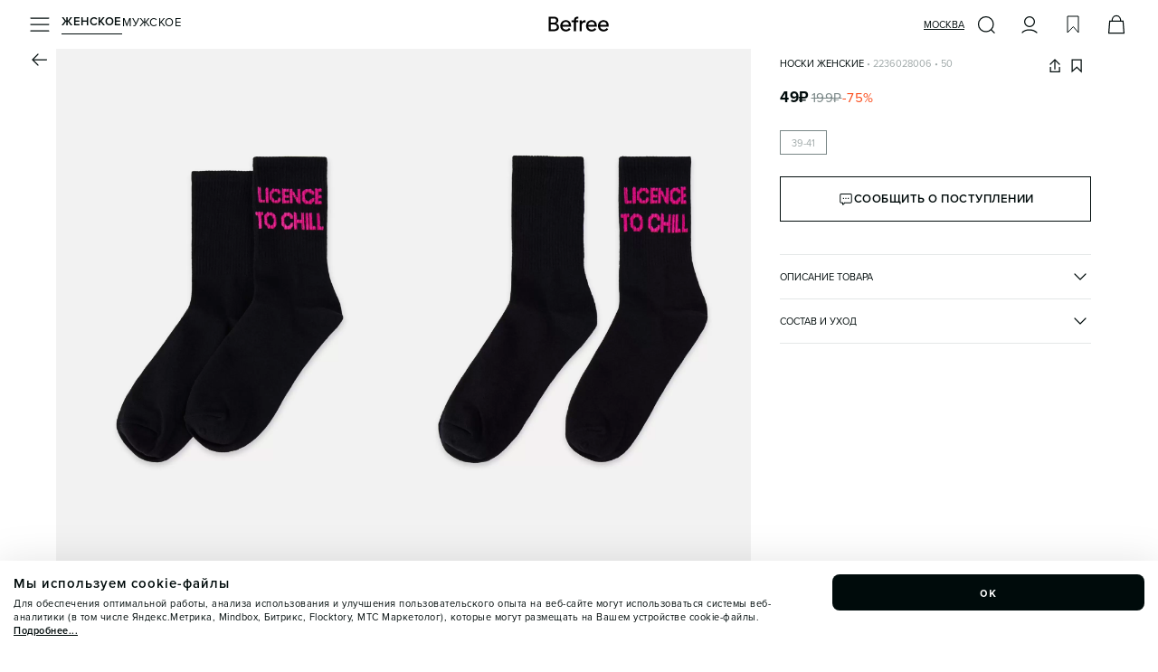

--- FILE ---
content_type: text/html; charset=utf-8
request_url: https://befree.ru/zhenskaya/product/2236028006/50
body_size: 50064
content:
<!DOCTYPE html><html lang="ru"><head><meta charSet="utf-8"/><meta name="viewport" content="width=device-width, initial-scale=1, maximum-scale=1, viewport-fit=cover, user-scalable=no"/><link rel="preconnect" href="https://tracking.diginetica.net/"/><link rel="preconnect" href="https://tracking-app.diginetica.net/"/><link rel="preload" as="image" href="https://imgcdn.befree.ru/rest/V1/images/32/product/images/2236028006/2236028006_50_1.webp" fetchPriority="high"/><link rel="preload" as="image" href="https://imgcdn.befree.ru/rest/V1/images/32/product/images/2236028006/2236028006_50_2.webp" fetchPriority="high"/><link rel="preload" as="image" href="https://imgcdn.befree.ru/rest/V1/images/32/product/images/2236028006/2236028006_50_3.webp" fetchPriority="high"/><link rel="preload" as="image" href="https://imgcdn.befree.ru/rest/V1/images/32/product/images/2236028006/2236028006_50_4.webp" fetchPriority="high"/><link rel="preload" as="image" href="https://imgcdn.befree.ru/storage/misc-content/befree/images/subscription.webp"/><link rel="preload" as="image" href="/images/footer/ru-store.svg"/><link rel="preload" as="image" href="/images/footer/sbp.svg"/><link rel="preload" as="image" href="/images/footer/visa.svg"/><link rel="preload" as="image" href="/images/footer/mastercard.svg"/><link rel="preload" as="image" href="/images/footer/mir.svg"/><link rel="stylesheet" href="/_next/static/css/5a7329ee0b858b20.css" data-precedence="next"/><link rel="stylesheet" href="/_next/static/css/0645429bcf2cdbe1.css" data-precedence="next"/><link rel="stylesheet" href="/_next/static/css/83465d57d795afb9.css" data-precedence="next"/><link rel="preload" as="script" fetchPriority="low" href="/_next/static/chunks/webpack-6c741d13bbe2c423.js"/><script src="/_next/static/chunks/1dd3208c-a5c9b35d172090ec.js" async=""></script><script src="/_next/static/chunks/9997-30076f51caf1e29c.js" async=""></script><script src="/_next/static/chunks/main-app-5ec1ca893e82fcef.js" async=""></script><script src="/_next/static/chunks/87d9c601-eedabcd96103ef34.js" async=""></script><script src="/_next/static/chunks/8bb4d8db-9ab41f0dc8877dd0.js" async=""></script><script src="/_next/static/chunks/2448-f94c70bdf3658e3a.js" async=""></script><script src="/_next/static/chunks/7997-e237034bf65bbff2.js" async=""></script><script src="/_next/static/chunks/4257-1eb265cfaf759fbb.js" async=""></script><script src="/_next/static/chunks/1258-ef5e7cdd4b944c3e.js" async=""></script><script src="/_next/static/chunks/3981-a923200b179bc424.js" async=""></script><script src="/_next/static/chunks/9690-3ab94d8967214b1a.js" async=""></script><script src="/_next/static/chunks/5236-0958c5bc3dee4f2c.js" async=""></script><script src="/_next/static/chunks/6431-72252f78d630e242.js" async=""></script><script src="/_next/static/chunks/6231-744a42e15adc3b5e.js" async=""></script><script src="/_next/static/chunks/9292-470f05df17902a44.js" async=""></script><script src="/_next/static/chunks/9857-c0beab9cc7491818.js" async=""></script><script src="/_next/static/chunks/5320-65f0115c30283d1e.js" async=""></script><script src="/_next/static/chunks/5432-1c0fb62a9f702522.js" async=""></script><script src="/_next/static/chunks/2202-5bfce86738267fab.js" async=""></script><script src="/_next/static/chunks/1275-cc4d4f793ac1d0cc.js" async=""></script><script src="/_next/static/chunks/7242-8cafde74b939f3a6.js" async=""></script><script src="/_next/static/chunks/9458-8596cced7929eb03.js" async=""></script><script src="/_next/static/chunks/8650-5cd7f9933dd94fa8.js" async=""></script><script src="/_next/static/chunks/752-2dbe4c9a971e058a.js" async=""></script><script src="/_next/static/chunks/5207-a904d12c46a3452a.js" async=""></script><script src="/_next/static/chunks/8438-5aecedb7c94e47e0.js" async=""></script><script src="/_next/static/chunks/9723-7121afab138596ab.js" async=""></script><script src="/_next/static/chunks/5637-6e4471a53d345ca0.js" async=""></script><script src="/_next/static/chunks/8426-16111961e04dedba.js" async=""></script><script src="/_next/static/chunks/553-f597f6c99875a677.js" async=""></script><script src="/_next/static/chunks/app/global-error-334fa74f47cc1f32.js" async=""></script><script src="/_next/static/chunks/1136-83c4a76a67ee47e8.js" async=""></script><script src="/_next/static/chunks/9989-af4c20283752a91e.js" async=""></script><script src="/_next/static/chunks/5146-589cdb0ce7190f5f.js" async=""></script><script src="/_next/static/chunks/1951-aa4752c9d19cb79e.js" async=""></script><script src="/_next/static/chunks/app/%5Bgender%5D/product/%5B...productSlug%5D/page-97ec6288ab017bc7.js" async=""></script><script src="/_next/static/chunks/app/layout-88157a004ce47e3b.js" async=""></script><script src="/_next/static/chunks/app/error-5ee42b077fdb6abc.js" async=""></script><link rel="preload" href="https://cdn.diginetica.net/1967/client.js" as="script"/><link rel="preload" href="https://static.terratraf.io/engine/GP.js" as="script"/><link rel="preload" as="image" href="/images/footer/akit.svg"/><title>Носки женские 2236028006, цвет: черный (50) по цене 49 рублей — купить в интернет-магазине Befree</title><meta name="description" content="Носки женские 2236028006 (состав: хлопок 78%, полиэстер 20%, эластан 2%, цвет: черный) в каталоге магазина Befree с доставкой всего за 49 рублей!"/><link rel="manifest" href="/manifest.json"/><meta name="keywords" content="Носки женские"/><meta name="p:domain_verify" content="00ba77ecdd08e6bd6b2732bad6b89916"/><link rel="canonical" href="https://befree.ru/zhenskaya/product/2236028006/50"/><meta name="google-site-verification" content="F1et6qdm-VV4eVU9t6QSenNxGGBBuDvScKwr-P0zwZo"/><meta property="og:title" content="Носки женские 2236028006, цвет: черный (50) по цене 49 рублей — купить в интернет-магазине Befree"/><meta property="og:description" content="Носки женские 2236028006 (состав: хлопок 78%, полиэстер 20%, эластан 2%, цвет: черный) в каталоге магазина Befree с доставкой всего за 49 рублей!"/><meta property="og:url" content="https://befree.ru/zhenskaya/product/2236028006/50"/><meta property="og:site_name" content="Befree"/><meta property="og:locale" content="ru_RU"/><meta property="og:image" content="https://imgcdn.befree.ru/rest/V1/images/1024/product/images/2236028006/2236028006_50_1.jpg"/><meta property="og:type" content="website"/><meta name="twitter:card" content="summary_large_image"/><meta name="twitter:title" content="Носки женские 2236028006, цвет: черный (50) по цене 49 рублей — купить в интернет-магазине Befree"/><meta name="twitter:description" content="Носки женские 2236028006 (состав: хлопок 78%, полиэстер 20%, эластан 2%, цвет: черный) в каталоге магазина Befree с доставкой всего за 49 рублей!"/><meta name="twitter:image" content="https://imgcdn.befree.ru/rest/V1/images/1024/product/images/2236028006/2236028006_50_1.jpg"/><link rel="icon" href="/favicon.ico" type="image/x-icon" sizes="120x120"/><link rel="apple-touch-icon" href="/apple-icon.png?7a01f29e72d733ea" type="image/png" sizes="180x180"/><meta name="google-play-app" content="app-id=com.ddgcorp.befree"/><meta name="format-detection" content="telephone=no, date=no, email=no, address=no"/><meta name="color-scheme" content="light only"/><noscript><div><img src="https://mc.yandex.ru/watch/55153801" style="position:absolute;left:-9999px" alt="" loading="lazy"/></div></noscript><script src="/_next/static/chunks/polyfills-c67a75d1b6f99dc8.js" noModule=""></script><style data-styled="" data-styled-version="6.1.15">.bsePvI{font-weight:400;font-weight:600;font-size:13px;line-height:17px;letter-spacing:0.5px;color:#000B0B;text-transform:uppercase;}/*!sc*/
.ieJENO{font-weight:400;font-weight:400;font-size:13px;line-height:17px;letter-spacing:0.5px;color:#000B0B;text-transform:uppercase;}/*!sc*/
.iAlhLw{font-weight:400;font-weight:400;font-size:11px;line-height:13px;text-transform:uppercase;color:#000B0B;-webkit-text-decoration:underline;text-decoration:underline;text-underline-offset:3px;text-decoration-thickness:1px;}/*!sc*/
.fzBzDT{font-weight:400;font-weight:400;font-size:11px;line-height:13px;text-transform:uppercase;}/*!sc*/
.jOyGeQ{text-align:left;font-weight:400;font-weight:400;font-size:11px;line-height:13px;text-transform:uppercase;}/*!sc*/
.hEBBRg{font-weight:400;font-weight:400;font-size:11px;line-height:13px;text-transform:uppercase;color:#A1AAAA;}/*!sc*/
.kylMwh{font-weight:400;font-weight:700;font-size:17px;line-height:20px;letter-spacing:0.5px;}/*!sc*/
.loKyRT{font-weight:400;font-weight:400;font-size:15px;line-height:20px;letter-spacing:0.5px;color:#798686;-webkit-text-decoration:line-through;text-decoration:line-through;text-decoration-thickness:1px;}/*!sc*/
.ghLhmN{font-weight:400;font-weight:400;font-size:15px;line-height:20px;letter-spacing:0.5px;color:#FA4A19;}/*!sc*/
.dnmKAT{font-weight:400;font-weight:600;font-size:13px;line-height:17px;letter-spacing:0.5px;text-transform:uppercase;}/*!sc*/
.boiBM{font-weight:400;font-weight:400;font-size:11px;line-height:13px;text-transform:uppercase;color:#000B0B;}/*!sc*/
.iwgMjl{font-weight:400;font-weight:400;font-size:13px;line-height:17px;letter-spacing:0.5px;color:#000B0B;}/*!sc*/
.cGnqdz{font-weight:400;font-weight:400;font-size:13px;line-height:17px;letter-spacing:0.5px;color:#000B0B;text-transform:lowercase;}/*!sc*/
.ibTRJJ{font-weight:400;font-weight:400;font-size:11px;line-height:15px;letter-spacing:0.5px;color:#A1AAAA;}/*!sc*/
.imTxFi{font-weight:400;font-weight:700;font-size:17px;line-height:20px;letter-spacing:0.5px;}/*!sc*/
@media (min-width: 1280px){.imTxFi{font-weight:700;font-size:20px;line-height:25px;letter-spacing:1px;}}/*!sc*/
.cQcCRc{font-weight:400;font-weight:400;font-size:13px;line-height:17px;letter-spacing:0.5px;}/*!sc*/
@media (min-width: 1280px){.cQcCRc{font-size:15px;font-weight:700;line-height:20px;letter-spacing:0.5px;}}/*!sc*/
.elAEfO{font-weight:400;font-weight:400;font-size:11px;line-height:13px;text-transform:uppercase;color:#798686;}/*!sc*/
.cGtWcA{font-weight:400;font-weight:400;font-size:11px;line-height:13px;text-transform:uppercase;color:#303635;}/*!sc*/
.iZagxf{font-weight:400;font-weight:400;font-size:11px;line-height:15px;letter-spacing:0.5px;color:#798686;}/*!sc*/
.TbXBT{font-weight:400;font-weight:400;font-size:11px;line-height:15px;letter-spacing:0.5px;color:#798686;-webkit-text-decoration:underline;text-decoration:underline;text-underline-offset:3px;text-decoration-thickness:1px;}/*!sc*/
.iuGzgp{font-weight:400;font-size:15px;font-weight:700;line-height:20px;letter-spacing:0.5px;text-transform:lowercase;}/*!sc*/
.kUQzFI{font-weight:400;font-weight:400;font-size:15px;line-height:20px;letter-spacing:0.5px;}/*!sc*/
.hvgjnX{font-weight:400;font-weight:400;font-size:15px;line-height:20px;letter-spacing:0.5px;color:#A1AAAA;-webkit-text-decoration:underline;text-decoration:underline;text-underline-offset:3px;text-decoration-thickness:1px;}/*!sc*/
.fknQtZ{font-weight:400;font-weight:400;font-size:13px;line-height:17px;letter-spacing:0.5px;color:#A1AAAA;}/*!sc*/
.gQLraH{font-weight:400;font-weight:400;font-size:10px;line-height:14px;letter-spacing:0.5px;color:#798686;}/*!sc*/
.bZNYYx{font-weight:400;font-weight:400;font-size:10px;line-height:14px;letter-spacing:0.5px;}/*!sc*/
@media (min-width: 1280px){.bZNYYx{font-weight:400;font-size:13px;line-height:17px;letter-spacing:0.5px;}}/*!sc*/
data-styled.g6[id="sc-7b424381-0"]{content:"bsePvI,ieJENO,iAlhLw,fzBzDT,jOyGeQ,hEBBRg,kylMwh,loKyRT,ghLhmN,dnmKAT,boiBM,iwgMjl,cGnqdz,ibTRJJ,imTxFi,cQcCRc,elAEfO,cGtWcA,iZagxf,TbXBT,iuGzgp,kUQzFI,hvgjnX,fknQtZ,gQLraH,bZNYYx,"}/*!sc*/
html,body,div,span,applet,object,iframe,h1,h2,h3,h4,h5,h6,p,blockquote,pre,a,abbr,acronym,address,big,cite,code,del,dfn,em,img,ins,kbd,q,s,samp,small,strike,strong,sub,sup,tt,var,b,u,i,center,dl,dt,dd,menu,ol,ul,li,fieldset,form,label,legend,table,caption,tbody,tfoot,thead,tr,th,td,article,aside,canvas,details,embed,figure,figcaption,footer,header,hgroup,main,menu,nav,output,ruby,section,summary,time,mark,audio,video{margin:0;padding:0;border:0;font-size:100%;font:inherit;vertical-align:baseline;}/*!sc*/
article,aside,details,figcaption,figure,footer,header,hgroup,main,menu,nav,section{display:block;}/*!sc*/
*[hidden]{display:none;}/*!sc*/
body{line-height:1;}/*!sc*/
menu,ol,ul{list-style:none;}/*!sc*/
blockquote,q{quotes:none;}/*!sc*/
blockquote:before,blockquote:after,q:before,q:after{content:'';content:none;}/*!sc*/
table{border-collapse:collapse;border-spacing:0;}/*!sc*/
:root{--screen-height:100dvh;}/*!sc*/
@supports (-webkit-touch-callout:none){:root{--screen-height:100svh;}}/*!sc*/
*{margin:0;padding:0;box-sizing:border-box;box-sizing:border-box;touch-action:manipulation;-webkit-tap-highlight-color:transparent;}/*!sc*/
html{font-size:10px;}/*!sc*/
html,body{height:100%;width:100%;line-height:1.5;font-family:'Proxima',sans-serif;}/*!sc*/
body{color:#000B0B;overflow-x:hidden!important;font-weight:400;font-size:1.2rem;-webkit-scrollbar-gutter:stable;-ms-scrollbar-gutter:stable;scrollbar-gutter:stable;}/*!sc*/
#app{min-height:100%;min-width:100%;}/*!sc*/
#storybook-root{height:100%;padding:24px;background-color:#FFFFFF;}/*!sc*/
[data-story-block="true"]{background-color:#FFFFFF;}/*!sc*/
h1{font-size:2.4rem;font-weight:600;text-align:center;}/*!sc*/
h2{font-size:2.1rem;text-align:center;}/*!sc*/
h3{font-size:1.8rem;text-align:center;}/*!sc*/
h4{font-size:1.6rem;text-align:center;}/*!sc*/
h5{font-size:1.4rem;text-align:center;}/*!sc*/
h6{font-size:1.2rem;text-align:center;}/*!sc*/
button{outline:none;background:none;border:none;padding:0;}/*!sc*/
a{color:inherit;-webkit-text-decoration:none;text-decoration:none;}/*!sc*/
input,button{font-family:'Proxima',sans-serif;}/*!sc*/
select,input,textarea{-webkit-appearance:none;border-radius:0;color:#000B0B;}/*!sc*/
input,button,textarea,select{margin:0;outline:none;background:none;border:none;font:inherit;outline:none;background:none;border:none;}/*!sc*/
button,select{cursor:pointer;}/*!sc*/
ul{list-style:none;}/*!sc*/
input:-webkit-autofill,input:-webkit-autofill:hover,input:-webkit-autofill:focus,input:-webkit-autofill:active,input:-webkit-autofill::first-line{-webkit-transition:background-color 0s 600000s,color 0s 600000s;transition:background-color 0s 600000s,color 0s 600000s;-webkit-background-clip:text;-webkit-text-fill-color:#000B0B;box-shadow:inset 0 0 20px 20px transparent;font-size:15px;font-family:'Proxima',sans-serif!important;}/*!sc*/
.swiper-zoom-target{position:absolute;left:0;top:0;right:0;bottom:0;}/*!sc*/
.overflow-hidden{overflow:hidden!important;}/*!sc*/
.position-fixed{position:fixed!important;}/*!sc*/
@media (min-width: 1280px){.custom-scroll{scrollbar-width:thin;}.custom-scroll::-webkit-scrollbar{width:0.5rem;}.custom-scroll::-webkit-scrollbar-thumb{background:#A1AAAA;border-radius:0.5rem;}}/*!sc*/
.underlined_link{text-underline-offset:2.5px;}/*!sc*/
data-styled.g11[id="sc-global-gIfEUa1"]{content:"sc-global-gIfEUa1,"}/*!sc*/
.dYAsBu{position:fixed;top:calc(10px + env(safe-area-inset-top,20px));left:16px;right:16px;bottom:auto;-webkit-transition:0.25s;transition:0.25s;display:-webkit-box;display:-webkit-flex;display:-ms-flexbox;display:flex;-webkit-flex-direction:column;-ms-flex-direction:column;flex-direction:column;-webkit-box-pack:start;-ms-flex-pack:start;-webkit-justify-content:start;justify-content:start;-webkit-align-items:center;-webkit-box-align:center;-ms-flex-align:center;align-items:center;gap:10px;width:calc(100vw - 32px);max-width:calc(100vw - 32px);z-index:100;}/*!sc*/
@media (min-width: 1280px){.dYAsBu{top:auto;left:auto;right:0;bottom:0;-webkit-box-pack:end;-ms-flex-pack:end;-webkit-justify-content:end;justify-content:end;-webkit-align-items:stretch;-webkit-box-align:stretch;-ms-flex-align:stretch;align-items:stretch;width:auto;max-width:none;}}/*!sc*/
data-styled.g12[id="sc-50e2aec2-0"]{content:"dYAsBu,"}/*!sc*/
.iYvNCo{color:#000B0B;width:24px;height:24px;display:block;background:currentColor;-webkit-flex-shrink:0;-ms-flex-negative:0;flex-shrink:0;-webkit-mask-position:center center;mask-position:center center;-webkit-mask-image:url(https://imgcdn.befree.ru/storage/misc-content/icons/Burger24.svg);mask-image:url(https://imgcdn.befree.ru/storage/misc-content/icons/Burger24.svg);}/*!sc*/
@media (-webkit-max-device-pixel-ratio:1.5),(max-resolution:143dpi),(max-resolution:1.5dppx){.iYvNCo{-webkit-mask-image:url(https://imgcdn.befree.ru/storage/misc-content/icons/low-dpi/Burger24.svg);mask-image:url(https://imgcdn.befree.ru/storage/misc-content/icons/low-dpi/Burger24.svg);}}/*!sc*/
.fTBWvQ{color:#000B0B;width:24px;height:24px;display:block;background:currentColor;-webkit-flex-shrink:0;-ms-flex-negative:0;flex-shrink:0;-webkit-mask-position:center center;mask-position:center center;-webkit-mask-image:url(https://imgcdn.befree.ru/storage/misc-content/icons/Search24.svg);mask-image:url(https://imgcdn.befree.ru/storage/misc-content/icons/Search24.svg);}/*!sc*/
@media (-webkit-max-device-pixel-ratio:1.5),(max-resolution:143dpi),(max-resolution:1.5dppx){.fTBWvQ{-webkit-mask-image:url(https://imgcdn.befree.ru/storage/misc-content/icons/low-dpi/Search24.svg);mask-image:url(https://imgcdn.befree.ru/storage/misc-content/icons/low-dpi/Search24.svg);}}/*!sc*/
.dJXhUM{color:#000B0B;width:24px;height:24px;display:block;background:currentColor;-webkit-flex-shrink:0;-ms-flex-negative:0;flex-shrink:0;-webkit-mask-position:center center;mask-position:center center;-webkit-mask-image:url(https://imgcdn.befree.ru/storage/misc-content/icons/Profile24.svg);mask-image:url(https://imgcdn.befree.ru/storage/misc-content/icons/Profile24.svg);}/*!sc*/
@media (-webkit-max-device-pixel-ratio:1.5),(max-resolution:143dpi),(max-resolution:1.5dppx){.dJXhUM{-webkit-mask-image:url(https://imgcdn.befree.ru/storage/misc-content/icons/low-dpi/Profile24.svg);mask-image:url(https://imgcdn.befree.ru/storage/misc-content/icons/low-dpi/Profile24.svg);}}/*!sc*/
.bwolOE{color:#000B0B;width:24px;height:24px;display:block;background:currentColor;-webkit-flex-shrink:0;-ms-flex-negative:0;flex-shrink:0;-webkit-mask-position:center center;mask-position:center center;-webkit-mask-image:url(https://imgcdn.befree.ru/storage/misc-content/icons/Wish24.svg);mask-image:url(https://imgcdn.befree.ru/storage/misc-content/icons/Wish24.svg);}/*!sc*/
@media (-webkit-max-device-pixel-ratio:1.5),(max-resolution:143dpi),(max-resolution:1.5dppx){.bwolOE{-webkit-mask-image:url(https://imgcdn.befree.ru/storage/misc-content/icons/low-dpi/Wish24.svg);mask-image:url(https://imgcdn.befree.ru/storage/misc-content/icons/low-dpi/Wish24.svg);}}/*!sc*/
.fLRLgM{color:#000B0B;width:24px;height:24px;display:block;background:currentColor;-webkit-flex-shrink:0;-ms-flex-negative:0;flex-shrink:0;-webkit-mask-position:center center;mask-position:center center;-webkit-mask-image:url(https://imgcdn.befree.ru/storage/misc-content/icons/Basket24.svg);mask-image:url(https://imgcdn.befree.ru/storage/misc-content/icons/Basket24.svg);}/*!sc*/
@media (-webkit-max-device-pixel-ratio:1.5),(max-resolution:143dpi),(max-resolution:1.5dppx){.fLRLgM{-webkit-mask-image:url(https://imgcdn.befree.ru/storage/misc-content/icons/low-dpi/Basket24.svg);mask-image:url(https://imgcdn.befree.ru/storage/misc-content/icons/low-dpi/Basket24.svg);}}/*!sc*/
.eYrKxc{color:#000B0B;width:24px;height:24px;display:block;background:currentColor;-webkit-flex-shrink:0;-ms-flex-negative:0;flex-shrink:0;-webkit-mask-position:center center;mask-position:center center;-webkit-mask-image:url(https://imgcdn.befree.ru/storage/misc-content/icons/Arrow24.svg);mask-image:url(https://imgcdn.befree.ru/storage/misc-content/icons/Arrow24.svg);}/*!sc*/
@media (-webkit-max-device-pixel-ratio:1.5),(max-resolution:143dpi),(max-resolution:1.5dppx){.eYrKxc{-webkit-mask-image:url(https://imgcdn.befree.ru/storage/misc-content/icons/low-dpi/Arrow24.svg);mask-image:url(https://imgcdn.befree.ru/storage/misc-content/icons/low-dpi/Arrow24.svg);}}/*!sc*/
.gpaxMg{color:#000B0B;width:18px;height:18px;display:block;background:currentColor;-webkit-flex-shrink:0;-ms-flex-negative:0;flex-shrink:0;-webkit-mask-position:center center;mask-position:center center;-webkit-mask-image:url(https://imgcdn.befree.ru/storage/misc-content/icons/Share18.svg);mask-image:url(https://imgcdn.befree.ru/storage/misc-content/icons/Share18.svg);}/*!sc*/
@media (-webkit-max-device-pixel-ratio:1.5),(max-resolution:143dpi),(max-resolution:1.5dppx){.gpaxMg{-webkit-mask-image:url(https://imgcdn.befree.ru/storage/misc-content/icons/low-dpi/Share18.svg);mask-image:url(https://imgcdn.befree.ru/storage/misc-content/icons/low-dpi/Share18.svg);}}/*!sc*/
.eJRvDA{color:#000B0B;width:18px;height:18px;display:block;background:currentColor;-webkit-flex-shrink:0;-ms-flex-negative:0;flex-shrink:0;-webkit-mask-position:center center;mask-position:center center;-webkit-mask-image:url(https://imgcdn.befree.ru/storage/misc-content/icons/WishActive18.svg);mask-image:url(https://imgcdn.befree.ru/storage/misc-content/icons/WishActive18.svg);}/*!sc*/
@media (-webkit-max-device-pixel-ratio:1.5),(max-resolution:143dpi),(max-resolution:1.5dppx){.eJRvDA{-webkit-mask-image:url(https://imgcdn.befree.ru/storage/misc-content/icons/low-dpi/WishActive18.svg);mask-image:url(https://imgcdn.befree.ru/storage/misc-content/icons/low-dpi/WishActive18.svg);}}/*!sc*/
.gUXypc{color:#000B0B;width:18px;height:18px;display:block;background:currentColor;-webkit-flex-shrink:0;-ms-flex-negative:0;flex-shrink:0;-webkit-mask-position:center center;mask-position:center center;-webkit-mask-image:url(https://imgcdn.befree.ru/storage/misc-content/icons/Wish18.svg);mask-image:url(https://imgcdn.befree.ru/storage/misc-content/icons/Wish18.svg);}/*!sc*/
@media (-webkit-max-device-pixel-ratio:1.5),(max-resolution:143dpi),(max-resolution:1.5dppx){.gUXypc{-webkit-mask-image:url(https://imgcdn.befree.ru/storage/misc-content/icons/low-dpi/Wish18.svg);mask-image:url(https://imgcdn.befree.ru/storage/misc-content/icons/low-dpi/Wish18.svg);}}/*!sc*/
.iFVbDA{color:#000B0B;width:18px;height:18px;display:block;background:currentColor;-webkit-flex-shrink:0;-ms-flex-negative:0;flex-shrink:0;-webkit-mask-position:center center;mask-position:center center;-webkit-mask-image:url(https://imgcdn.befree.ru/storage/misc-content/icons/Notification18.svg);mask-image:url(https://imgcdn.befree.ru/storage/misc-content/icons/Notification18.svg);}/*!sc*/
@media (-webkit-max-device-pixel-ratio:1.5),(max-resolution:143dpi),(max-resolution:1.5dppx){.iFVbDA{-webkit-mask-image:url(https://imgcdn.befree.ru/storage/misc-content/icons/low-dpi/Notification18.svg);mask-image:url(https://imgcdn.befree.ru/storage/misc-content/icons/low-dpi/Notification18.svg);}}/*!sc*/
.cpMbQw{color:#000B0B;width:14px;height:14px;display:block;background:currentColor;-webkit-flex-shrink:0;-ms-flex-negative:0;flex-shrink:0;-webkit-mask-position:center center;mask-position:center center;-webkit-mask-image:url(https://imgcdn.befree.ru/storage/misc-content/icons/ArrowLite14.svg);mask-image:url(https://imgcdn.befree.ru/storage/misc-content/icons/ArrowLite14.svg);}/*!sc*/
@media (-webkit-max-device-pixel-ratio:1.5),(max-resolution:143dpi),(max-resolution:1.5dppx){.cpMbQw{-webkit-mask-image:url(https://imgcdn.befree.ru/storage/misc-content/icons/low-dpi/ArrowLite14.svg);mask-image:url(https://imgcdn.befree.ru/storage/misc-content/icons/low-dpi/ArrowLite14.svg);}}/*!sc*/
.cFORlc{color:#000B0B;width:18px;height:18px;display:block;background:currentColor;-webkit-flex-shrink:0;-ms-flex-negative:0;flex-shrink:0;-webkit-mask-position:center center;mask-position:center center;-webkit-mask-image:url(https://imgcdn.befree.ru/storage/misc-content/icons/Duplicate18.svg);mask-image:url(https://imgcdn.befree.ru/storage/misc-content/icons/Duplicate18.svg);}/*!sc*/
@media (-webkit-max-device-pixel-ratio:1.5),(max-resolution:143dpi),(max-resolution:1.5dppx){.cFORlc{-webkit-mask-image:url(https://imgcdn.befree.ru/storage/misc-content/icons/low-dpi/Duplicate18.svg);mask-image:url(https://imgcdn.befree.ru/storage/misc-content/icons/low-dpi/Duplicate18.svg);}}/*!sc*/
.lfHCKE{color:#000B0B;width:24px;height:24px;display:block;background:currentColor;-webkit-flex-shrink:0;-ms-flex-negative:0;flex-shrink:0;-webkit-mask-position:center center;mask-position:center center;-webkit-mask-image:url(https://imgcdn.befree.ru/storage/misc-content/icons/Calendar24.svg);mask-image:url(https://imgcdn.befree.ru/storage/misc-content/icons/Calendar24.svg);}/*!sc*/
@media (-webkit-max-device-pixel-ratio:1.5),(max-resolution:143dpi),(max-resolution:1.5dppx){.lfHCKE{-webkit-mask-image:url(https://imgcdn.befree.ru/storage/misc-content/icons/low-dpi/Calendar24.svg);mask-image:url(https://imgcdn.befree.ru/storage/misc-content/icons/low-dpi/Calendar24.svg);}}/*!sc*/
data-styled.g13[id="sc-c1e1bb88-0"]{content:"iYvNCo,fTBWvQ,dJXhUM,bwolOE,fLRLgM,eYrKxc,gpaxMg,eJRvDA,gUXypc,iFVbDA,cpMbQw,cFORlc,lfHCKE,"}/*!sc*/
.iQJXwN{padding-bottom:calc(5px + env(safe-area-inset-bottom));}/*!sc*/
@media (min-width: 1280px){.iQJXwN{padding-bottom:5px;padding-right:30px;}}/*!sc*/
data-styled.g19[id="sc-6fe80a09-0"]{content:"iQJXwN,"}/*!sc*/
.kepfwB{top:8px;right:2px;cursor:pointer;position:absolute;color:#A1AAAA;-webkit-transition:color 0.25s;transition:color 0.25s;pointer-events:none;}/*!sc*/
data-styled.g21[id="sc-6ef6936-1"]{content:"kepfwB,"}/*!sc*/
.kRtxqJ{position:absolute;top:-4px;left:0px;-webkit-transition:0.25s;transition:0.25s;-webkit-transform:translate(0,15px);-moz-transform:translate(0,15px);-ms-transform:translate(0,15px);transform:translate(0,15px);transform-origin:top left;pointer-events:none;display:block;}/*!sc*/
data-styled.g22[id="sc-6ef6936-2"]{content:"kRtxqJ,"}/*!sc*/
.dLpaZt{position:relative;-webkit-user-select:none;-moz-user-select:none;-ms-user-select:none;user-select:none;}/*!sc*/
.dLpaZt:has(.sc-6ef6936-1:active) .react-datepicker-wrapper input{border-color:#000B0B;}/*!sc*/
.dLpaZt .react-datepicker-wrapper{width:100%;}/*!sc*/
.dLpaZt .react-datepicker-popper{z-index:2;padding-top:4px;padding-bottom:4px;text-transform:lowercase;}/*!sc*/
.dLpaZt .react-datepicker-popper[data-placement='top']{-webkit-transform:translate( 0,-6px )!important;-moz-transform:translate( 0,-6px )!important;-ms-transform:translate( 0,-6px )!important;transform:translate( 0,-6px )!important;}/*!sc*/
.dLpaZt .react-datepicker-popper[data-placement='bottom']{-webkit-transform:translate( 0,38px )!important;-moz-transform:translate( 0,38px )!important;-ms-transform:translate( 0,38px )!important;transform:translate( 0,38px )!important;}/*!sc*/
.dLpaZt .react-datepicker-popper>div{display:-webkit-box!important;display:-webkit-flex!important;display:-ms-flexbox!important;display:flex!important;}/*!sc*/
.dLpaZt .react-datepicker-popper .react-datepicker{color:#000B0B;font-family:'Proxima',sans-serif;font-size:11px;font-weight:400;line-height:13px;text-transform:uppercase;width:284px;border:1px solid #A1AAAA;border-radius:0px;background-color:#FFFFFF;overflow:hidden;}/*!sc*/
.dLpaZt .react-datepicker-popper .react-datepicker__triangle{display:none;}/*!sc*/
.dLpaZt .react-datepicker-popper .react-datepicker__month{gap:2px;margin:0;display:-ms-grid;display:grid;padding:0 12px 4px 12px;}/*!sc*/
.dLpaZt .react-datepicker-popper .react-datepicker__week,.dLpaZt .react-datepicker-popper .react-datepicker__day-names{gap:6px;display:-ms-grid;display:grid;-ms-grid-columns:repeat(7,1fr);grid-template-columns:repeat(7,1fr);}/*!sc*/
.dLpaZt .react-datepicker-popper .react-datepicker__day-names{padding:0 12px;margin-bottom:2px;}/*!sc*/
.dLpaZt .react-datepicker-popper .react-datepicker__header{border:none;padding:0;position:static;background-color:unset;}/*!sc*/
.dLpaZt .react-datepicker-popper .react-datepicker__day{color:#000B0B;border:1px solid transparent;outline:none;-webkit-transition:0.25s;transition:0.25s;}/*!sc*/
@media (min-width: 1280px){.dLpaZt .react-datepicker-popper .react-datepicker__day:not(.react-datepicker__day--selected):hover{background-color:#F3F3F3;}}/*!sc*/
.dLpaZt .react-datepicker-popper .react-datepicker__day,.dLpaZt .react-datepicker-popper .react-datepicker__day-name{width:32px;height:32px;margin:0;padding:0;display:-webkit-box;display:-webkit-flex;display:-ms-flexbox;display:flex;-webkit-align-items:center;-webkit-box-align:center;-ms-flex-align:center;align-items:center;-webkit-box-pack:center;-ms-flex-pack:center;-webkit-justify-content:center;justify-content:center;border-radius:0;}/*!sc*/
.dLpaZt .react-datepicker-popper .react-datepicker__day:not([aria-disabled='true']):hover{background-color:#F3F3F3;border-radius:0;}/*!sc*/
.dLpaZt .react-datepicker-popper .react-datepicker__day-name{color:#798686;}/*!sc*/
.dLpaZt .react-datepicker-popper .react-datepicker__day--outside-month{color:#A1AAAA;}/*!sc*/
.dLpaZt .react-datepicker-popper .react-datepicker__day--today{color:#000B0B;font-weight:400;border-color:#000B0B;background-color:transparent;}/*!sc*/
.dLpaZt .react-datepicker-popper .react-datepicker__day--selected{color:#FFFFFF;border-color:#000B0B;background-color:#000B0B;}/*!sc*/
.dLpaZt .react-datepicker-popper .react-datepicker__day--disabled{color:#A1AAAA;opacity:0.4;pointer-events:none;}/*!sc*/
.dLpaZt .react-datepicker-popper .react-datepicker__day--keyboard-selected{background-color:unset;}/*!sc*/
.dLpaZt input{color:transparent;width:100%;height:36px;border-bottom:1px solid #A1AAAA;padding:13px 0 10px 0;-webkit-transition:0.25s;transition:0.25s;}/*!sc*/
.dLpaZt input::-webkit-date-and-time-value{text-align:left;}/*!sc*/
.dLpaZt input::-webkit-datetime-edit-day-field:focus,.dLpaZt input::-webkit-datetime-edit-month-field:focus,.dLpaZt input::-webkit-datetime-edit-year-field:focus{color:#FFFFFF;outline:none;background-color:#000B0B;}/*!sc*/
@media (min-width: 1280px){.dLpaZt input:hover{border-color:#798686;}}/*!sc*/
.dLpaZt input{color:transparent;font-family:'Proxima',sans-serif;font-weight:400;font-size:11px;line-height:13px;text-transform:uppercase;}/*!sc*/
.dLpaZt input::-webkit-calendar-picker-indicator{display:none;}/*!sc*/
.dLpaZt input::selection{background:#000B0B;color:#FFFFFF;}/*!sc*/
.dLpaZt input::-moz-selection{background:#000B0B;color:#FFFFFF;}/*!sc*/
@media (min-width: 1280px){.dLpaZt:hover .sc-6ef6936-1{color:#798686;}}/*!sc*/
.dLpaZt .react-datepicker__input-container input::-webkit-input-placeholder{color:transparent;}/*!sc*/
.dLpaZt .react-datepicker__input-container input::-moz-placeholder{color:transparent;}/*!sc*/
.dLpaZt .react-datepicker__input-container input:-ms-input-placeholder{color:transparent;}/*!sc*/
.dLpaZt .react-datepicker__input-container input::placeholder{color:transparent;}/*!sc*/
.dLpaZt input::-webkit-input-placeholder{color:transparent;font-family:'Proxima',sans-serif;font-weight:400;font-size:11px;line-height:13px;text-transform:uppercase;}/*!sc*/
.dLpaZt input::-moz-placeholder{color:transparent;font-family:'Proxima',sans-serif;font-weight:400;font-size:11px;line-height:13px;text-transform:uppercase;}/*!sc*/
.dLpaZt input:-ms-input-placeholder{color:transparent;font-family:'Proxima',sans-serif;font-weight:400;font-size:11px;line-height:13px;text-transform:uppercase;}/*!sc*/
.dLpaZt input::placeholder{color:transparent;font-family:'Proxima',sans-serif;font-weight:400;font-size:11px;line-height:13px;text-transform:uppercase;}/*!sc*/
.dLpaZt input::-webkit-input-placeholder{color:#798686;}/*!sc*/
.dLpaZt input::-moz-placeholder{color:#798686;}/*!sc*/
.dLpaZt input:-ms-input-placeholder{color:#798686;}/*!sc*/
.dLpaZt input::placeholder{color:#798686;}/*!sc*/
data-styled.g23[id="sc-6ef6936-3"]{content:"dLpaZt,"}/*!sc*/
.jiBZWD{position:relative;}/*!sc*/
data-styled.g35[id="sc-860992a6-0"]{content:"jiBZWD,"}/*!sc*/
.egAPHD{position:absolute;top:0;height:36px;width:100%;-webkit-transition:0.25s;transition:0.25s;}/*!sc*/
data-styled.g36[id="sc-860992a6-1"]{content:"egAPHD,"}/*!sc*/
.harxcC{-webkit-transition:0.25s;transition:0.25s;-webkit-transform:rotate(90deg);-moz-transform:rotate(90deg);-ms-transform:rotate(90deg);transform:rotate(90deg);color:#000B0B;}/*!sc*/
data-styled.g37[id="sc-860992a6-2"]{content:"harxcC,"}/*!sc*/
.kDWZgo{position:relative;display:-webkit-box;display:-webkit-flex;display:-ms-flexbox;display:flex;-webkit-flex-direction:column;-ms-flex-direction:column;flex-direction:column;-webkit-box-pack:center;-ms-flex-pack:center;-webkit-justify-content:center;justify-content:center;}/*!sc*/
data-styled.g38[id="sc-860992a6-3"]{content:"kDWZgo,"}/*!sc*/
.fRoEZs{top:0;left:0px;right:0;position:absolute;cursor:pointer;height:36px;-webkit-transition:0.25s;transition:0.25s;border-bottom:1px solid #A1AAAA;padding:10px 6px 8px 0;display:-webkit-box;display:-webkit-flex;display:-ms-flexbox;display:flex;-webkit-align-items:center;-webkit-box-align:center;-ms-flex-align:center;align-items:center;-webkit-box-pack:justify;-webkit-justify-content:space-between;justify-content:space-between;}/*!sc*/
@media (min-width: 1280px){.fRoEZs:hover{border-color:#798686;}.fRoEZs:hover .sc-860992a6-2{color:#798686;}}/*!sc*/
data-styled.g39[id="sc-860992a6-4"]{content:"fRoEZs,"}/*!sc*/
.fKMziy{position:absolute;top:50%;left:0;-webkit-transform:translateY(-50%);-moz-transform:translateY(-50%);-ms-transform:translateY(-50%);transform:translateY(-50%);transform-origin:left center;-webkit-transition:0.25s;transition:0.25s;pointer-events:none;color:#798686;display:-webkit-box;display:-webkit-flex;display:-ms-flexbox;display:flex;-webkit-align-items:center;-webkit-box-align:center;-ms-flex-align:center;align-items:center;-webkit-box-pack:center;-ms-flex-pack:center;-webkit-justify-content:center;justify-content:center;}/*!sc*/
data-styled.g40[id="sc-860992a6-5"]{content:"fKMziy,"}/*!sc*/
.dscfau{opacity:0;display:-webkit-box;display:-webkit-flex;display:-ms-flexbox;display:flex;-webkit-transition:opacity 0.25s;transition:opacity 0.25s;-webkit-flex-direction:column;-ms-flex-direction:column;flex-direction:column;pointer-events:none;position:absolute;top:36px;left:0;right:0;z-index:1;border-bottom:1px solid transparent;border-left:1px solid transparent;border-right:1px solid transparent;background-color:#FFFFFF;}/*!sc*/
data-styled.g42[id="sc-860992a6-7"]{content:"dscfau,"}/*!sc*/
.locPFG{cursor:pointer;padding:7px 6px;-webkit-transition:0.25s;transition:0.25s;text-align:left;}/*!sc*/
@media (min-width: 1280px){.locPFG:hover{color:#798686;}}/*!sc*/
data-styled.g43[id="sc-860992a6-8"]{content:"locPFG,"}/*!sc*/
.fyGUun{position:relative;background-color:transparent;}/*!sc*/
data-styled.g44[id="sc-f791be45-0"]{content:"fyGUun,"}/*!sc*/
.cuNXwU{display:-webkit-box;display:-webkit-flex;display:-ms-flexbox;display:flex;position:relative;-webkit-align-items:center;-webkit-box-align:center;-ms-flex-align:center;align-items:center;-webkit-transition:0.25s;transition:0.25s;border-bottom:1px solid #A1AAAA;}/*!sc*/
@media (min-width: 1280px){.cuNXwU:hover{border-color:#798686;}}/*!sc*/
.cuNXwU:has(input:focus),.cuNXwU:has(textarea:focus){border-color:#000B0B;}/*!sc*/
.cuNXwU input,.cuNXwU textarea{text-transform:uppercase;}/*!sc*/
.cuNXwU:before{content:'';position:absolute;top:0;left:0;width:100%;height:10px;background-color:transparent;}/*!sc*/
data-styled.g45[id="sc-f791be45-1"]{content:"cuNXwU,"}/*!sc*/
.kORabn{position:absolute;top:0;left:0;z-index:1;-webkit-transition:0.25s;transition:0.25s;transform-origin:top left;color:#798686;-webkit-transform:translate(0,13px);-moz-transform:translate(0,13px);-ms-transform:translate(0,13px);transform:translate(0,13px);}/*!sc*/
data-styled.g52[id="sc-f791be45-8"]{content:"kORabn,"}/*!sc*/
.kokcYv{color:inherit;-webkit-transition:0.25s;transition:0.25s;}/*!sc*/
data-styled.g53[id="sc-f791be45-9"]{content:"kokcYv,"}/*!sc*/
.kMGTTF{color:#000B0B;background-color:transparent;overflow:hidden;white-space:nowrap;text-overflow:ellipsis;width:100%;cursor:text;padding:13px 0 10px 0;}/*!sc*/
.kMGTTF{font-size:11px;font-weight:400;line-height:13px;letter-spacing:0px;}/*!sc*/
.kMGTTF:-webkit-autofill,.kMGTTF:-webkit-autofill:hover,.kMGTTF:-webkit-autofill:focus,.kMGTTF:-webkit-autofill:active,.kMGTTF:-webkit-autofill::first-line{font-size:inherit;}/*!sc*/
.kMGTTF:-webkit-autofill,.kMGTTF:-webkit-autofill:hover,.kMGTTF:-webkit-autofill:focus,.kMGTTF:-webkit-autofill:active,.kMGTTF:-webkit-autofill::first-line{-webkit-box-shadow:0 0 0 30px transparent inset!important;background-color:transparent;background:transparent;color:#000B0B;-webkit-text-fill-color:#000B0B;font-size:11px;font-weight:400;line-height:13px;letter-spacing:0px;}/*!sc*/
.kMGTTF::-webkit-input-placeholder{font-size:11px;font-weight:400;line-height:13px;letter-spacing:0px;}/*!sc*/
.kMGTTF::-moz-placeholder{font-size:11px;font-weight:400;line-height:13px;letter-spacing:0px;}/*!sc*/
.kMGTTF:-ms-input-placeholder{font-size:11px;font-weight:400;line-height:13px;letter-spacing:0px;}/*!sc*/
.kMGTTF::placeholder{font-size:11px;font-weight:400;line-height:13px;letter-spacing:0px;}/*!sc*/
.kMGTTF::-webkit-input-placeholder{color:#798686;text-transform:uppercase;}/*!sc*/
.kMGTTF::-moz-placeholder{color:#798686;text-transform:uppercase;}/*!sc*/
.kMGTTF:-ms-input-placeholder{color:#798686;text-transform:uppercase;}/*!sc*/
.kMGTTF::placeholder{color:#798686;text-transform:uppercase;}/*!sc*/
data-styled.g54[id="sc-f791be45-10"]{content:"kMGTTF,"}/*!sc*/
.dfqxai{cursor:pointer;}/*!sc*/
data-styled.g79[id="sc-c7d793ef-0"]{content:"dfqxai,"}/*!sc*/
.dUzNQp{width:-webkit-fit-content;width:-moz-fit-content;width:fit-content;}/*!sc*/
.dUzNQp,.dUzNQp .sc-3616a79b-1{width:100%;}/*!sc*/
data-styled.g80[id="sc-3616a79b-0"]{content:"dUzNQp,"}/*!sc*/
.dwystX{cursor:pointer;border:none;padding:0 16px;-webkit-user-select:none;-moz-user-select:none;-ms-user-select:none;user-select:none;display:-webkit-box;display:-webkit-flex;display:-ms-flexbox;display:flex;-webkit-align-items:center;-webkit-box-align:center;-ms-flex-align:center;align-items:center;-webkit-flex-direction:column;-ms-flex-direction:column;flex-direction:column;-webkit-box-pack:center;-ms-flex-pack:center;-webkit-justify-content:center;justify-content:center;height:50px;color:#000B0B;border:1px solid #000B0B;-webkit-transition:0.25s;transition:0.25s;background-color:#FFFFFF;}/*!sc*/
.dwystX i{color:inherit;}/*!sc*/
@media (min-width: 1280px){.dwystX:hover{color:#008690;border-color:#008690;}}/*!sc*/
.dwystX:active{color:#008690;border-color:#008690;background-color:#F8F9F9;}/*!sc*/
.dwystX:disabled{color:#798686;pointer-events:none;border-color:#798686;}/*!sc*/
.jPwVTX{cursor:pointer;border:none;padding:0 16px;-webkit-user-select:none;-moz-user-select:none;-ms-user-select:none;user-select:none;display:-webkit-box;display:-webkit-flex;display:-ms-flexbox;display:flex;-webkit-align-items:center;-webkit-box-align:center;-ms-flex-align:center;align-items:center;-webkit-flex-direction:column;-ms-flex-direction:column;flex-direction:column;-webkit-box-pack:center;-ms-flex-pack:center;-webkit-justify-content:center;justify-content:center;height:50px;color:#FFFFFF;-webkit-transition:0.25s;transition:0.25s;background-color:#000B0B;}/*!sc*/
.jPwVTX i{color:inherit;}/*!sc*/
@media (min-width: 1280px){.jPwVTX:hover{background-color:#303635;}}/*!sc*/
.jPwVTX:active{background-color:#303635;}/*!sc*/
.jPwVTX:disabled{color:#000B0B;opacity:0.5;pointer-events:none;background-color:#E4E7E7;}/*!sc*/
data-styled.g81[id="sc-3616a79b-1"]{content:"dwystX,jPwVTX,"}/*!sc*/
.bzxBwG{gap:8px;display:-webkit-inline-box;display:-webkit-inline-flex;display:-ms-inline-flexbox;display:inline-flex;-webkit-align-items:center;-webkit-box-align:center;-ms-flex-align:center;align-items:center;-webkit-box-pack:center;-ms-flex-pack:center;-webkit-justify-content:center;justify-content:center;}/*!sc*/
data-styled.g82[id="sc-3616a79b-2"]{content:"bzxBwG,"}/*!sc*/
.gpHTmA{padding:2px;}/*!sc*/
data-styled.g88[id="sc-3e1f06d5-0"]{content:"gpHTmA,"}/*!sc*/
.jmOexo{width:16px;height:16px;display:-webkit-box;display:-webkit-flex;display:-ms-flexbox;display:flex;-webkit-align-items:center;-webkit-box-align:center;-ms-flex-align:center;align-items:center;-webkit-box-pack:center;-ms-flex-pack:center;-webkit-justify-content:center;justify-content:center;border:1px solid transparent;-webkit-transition:0.25s;transition:0.25s;}/*!sc*/
.jmOexo i{color:#FFFFFF;}/*!sc*/
data-styled.g89[id="sc-3e1f06d5-1"]{content:"jmOexo,"}/*!sc*/
.cwkxah{display:-webkit-box;display:-webkit-flex;display:-ms-flexbox;display:flex;-webkit-align-items:center;-webkit-box-align:center;-ms-flex-align:center;align-items:center;position:relative;cursor:pointer;-webkit-user-select:none;-moz-user-select:none;-ms-user-select:none;user-select:none;gap:8px;height:100%;-webkit-align-items:center;-webkit-box-align:center;-ms-flex-align:center;align-items:center;}/*!sc*/
.cwkxah .sc-3e1f06d5-1{border-color:#A1AAAA;background-color:#FFFFFF;}/*!sc*/
@media (min-width: 1280px){.cwkxah .sc-3e1f06d5-1:hover{border-color:#303635;}}/*!sc*/
data-styled.g90[id="sc-3e1f06d5-2"]{content:"cwkxah,"}/*!sc*/
.iEFbCb{margin-top:30px;position:relative;}/*!sc*/
@media (min-width: 1280px){.iEFbCb{margin-top:30px;}}/*!sc*/
data-styled.g91[id="sc-9aaf065e-0"]{content:"iEFbCb,"}/*!sc*/
.dOstgW{width:100%;height:100%;object-fit:cover;}/*!sc*/
data-styled.g92[id="sc-9aaf065e-1"]{content:"dOstgW,"}/*!sc*/
.gxtRVj{width:100%;height:100%;display:-webkit-box;display:-webkit-flex;display:-ms-flexbox;display:flex;position:relative;}/*!sc*/
@media (min-width: 1280px){.gxtRVj:before{left:0;right:0;bottom:0;height:372px;content:'';position:absolute;background:linear-gradient( 0.34deg,rgba(0,11,11,0.6) 0.4%,rgba(0,11,11,0.3) 50.64%,rgba(0,10,10,0) 88.22% );}}/*!sc*/
data-styled.g93[id="sc-9aaf065e-2"]{content:"gxtRVj,"}/*!sc*/
.IvfDx{padding:42px 16px;text-align:center;background-color:#F8F9F9;}/*!sc*/
@media (min-width: 1280px){.IvfDx{left:102px;color:#FFFFFF;bottom:46px;padding:0;position:absolute;max-width:1078px;text-align:left;background-color:unset;}}/*!sc*/
data-styled.g94[id="sc-9aaf065e-3"]{content:"IvfDx,"}/*!sc*/
.AjuoR{margin:10px 0;}/*!sc*/
@media (min-width: 1280px){.AjuoR{max-width:457px;}}/*!sc*/
data-styled.g95[id="sc-9aaf065e-4"]{content:"AjuoR,"}/*!sc*/
.cpdVJw{margin-top:0;text-align:left;color:#A1AAAA;}/*!sc*/
@media (min-width: 1280px){.cpdVJw{max-width:576px;}}/*!sc*/
data-styled.g96[id="sc-9aaf065e-5"]{content:"cpdVJw,"}/*!sc*/
.jKZdSH{grid-column:span 2;-webkit-align-items:flex-start;-webkit-box-align:flex-start;-ms-flex-align:flex-start;align-items:flex-start;margin-bottom:5px;margin-bottom:20px;}/*!sc*/
.jKZdSH svg{min-width:30px;}/*!sc*/
@media (min-width: 1280px){.jKZdSH{width:-webkit-max-content;width:-moz-max-content;width:max-content;-webkit-align-items:center;-webkit-box-align:center;-ms-flex-align:center;align-items:center;grid-column:span 4;margin-bottom:0;}}/*!sc*/
data-styled.g97[id="sc-9aaf065e-6"]{content:"jKZdSH,"}/*!sc*/
.fjEqYI{-webkit-order:1;-ms-flex-order:1;order:1;grid-column:span 2;}/*!sc*/
data-styled.g98[id="sc-9aaf065e-7"]{content:"fjEqYI,"}/*!sc*/
@media (min-width: 1280px){.jOAuCF{width:181px;height:40px;}}/*!sc*/
data-styled.g99[id="sc-9aaf065e-8"]{content:"jOAuCF,"}/*!sc*/
.bsvNhI{grid-column:span 2;text-align:left;}/*!sc*/
@media (min-width: 1280px){.bsvNhI{grid-column:unset;margin-top:-1px;}}/*!sc*/
.bsvNhI input:-webkit-autofill{-webkit-box-shadow:0 0 0 30px #FFFFFF inset;}/*!sc*/
data-styled.g100[id="sc-9aaf065e-9"]{content:"bsvNhI,"}/*!sc*/
.bOdSsr .react-datepicker__aria-live{display:none;}/*!sc*/
data-styled.g101[id="sc-9aaf065e-10"]{content:"bOdSsr,"}/*!sc*/
.cmCcxt{height:36px;overflow:visible;}/*!sc*/
data-styled.g102[id="sc-9aaf065e-11"]{content:"cmCcxt,"}/*!sc*/
.eggMCK{gap:9px 15px;display:-ms-grid;display:grid;padding-top:15px;-ms-grid-columns:1fr 1fr;grid-template-columns:1fr 1fr;-ms-grid-rows:repeat(2,minmax(54px,auto));grid-template-rows:repeat(2,minmax(54px,auto));}/*!sc*/
@media (min-width: 1280px){.eggMCK{-ms-grid-columns:343px 164px 164px 200px;grid-template-columns:343px 164px 164px 200px;-ms-grid-rows:minmax(54px,auto);grid-template-rows:minmax(54px,auto);}}/*!sc*/
data-styled.g103[id="sc-9aaf065e-12"]{content:"eggMCK,"}/*!sc*/
.ereIyM{gap:5px;display:-webkit-box;display:-webkit-flex;display:-ms-flexbox;display:flex;-webkit-transition:0.25s;transition:0.25s;-webkit-align-items:center;-webkit-box-align:center;-ms-flex-align:center;align-items:center;}/*!sc*/
data-styled.g108[id="sc-93c0ab23-0"]{content:"ereIyM,"}/*!sc*/
.ezqdYc:hover .sc-93c0ab23-0{color:#FFFFFF;}/*!sc*/
.ezqdYc:active .sc-93c0ab23-0{color:#00D6E5;}/*!sc*/
data-styled.g109[id="sc-93c0ab23-1"]{content:"ezqdYc,"}/*!sc*/
.hPWddR{width:100%;height:60px;display:-webkit-box;display:-webkit-flex;display:-ms-flexbox;display:flex;padding:0 16px;-webkit-align-items:center;-webkit-box-align:center;-ms-flex-align:center;align-items:center;-webkit-box-pack:justify;-webkit-justify-content:space-between;justify-content:space-between;background-color:#000B0BE5;}/*!sc*/
@media (min-width: 1280px){.hPWddR{gap:40px;width:auto;height:auto;padding:0;background-color:unset;}}/*!sc*/
data-styled.g110[id="sc-93c0ab23-2"]{content:"hPWddR,"}/*!sc*/
.xFneZ{display:-webkit-box;display:-webkit-flex;display:-ms-flexbox;display:flex;-webkit-align-items:center;-webkit-box-align:center;-ms-flex-align:center;align-items:center;-webkit-box-pack:center;-ms-flex-pack:center;-webkit-justify-content:center;justify-content:center;background-color:#000B0B;}/*!sc*/
@media (min-width: 1280px){.xFneZ{padding:40px;}}/*!sc*/
data-styled.g111[id="sc-d7f95d1a-0"]{content:"xFneZ,"}/*!sc*/
.gUucHo{width:100%;display:-webkit-box;display:-webkit-flex;display:-ms-flexbox;display:flex;-webkit-flex-direction:column;-ms-flex-direction:column;flex-direction:column;-webkit-box-pack:justify;-webkit-justify-content:space-between;justify-content:space-between;}/*!sc*/
@media (min-width: 1280px){.gUucHo{width:1236px;-webkit-flex-direction:row;-ms-flex-direction:row;flex-direction:row;}}/*!sc*/
data-styled.g112[id="sc-d7f95d1a-1"]{content:"gUucHo,"}/*!sc*/
.hQvRhO{display:-webkit-box;display:-webkit-flex;display:-ms-flexbox;display:flex;width:-webkit-fit-content;width:-moz-fit-content;width:fit-content;}/*!sc*/
data-styled.g113[id="sc-129c9f1a-0"]{content:"hQvRhO,"}/*!sc*/
.knyrns{display:-webkit-box;display:-webkit-flex;display:-ms-flexbox;display:flex;padding-bottom:49px;-webkit-box-pack:center;-ms-flex-pack:center;-webkit-justify-content:center;justify-content:center;background-color:#000B0B;}/*!sc*/
@media (min-width: 1280px){.knyrns{padding-bottom:0;}}/*!sc*/
data-styled.g114[id="sc-449e4990-0"]{content:"knyrns,"}/*!sc*/
.kiuWNl{gap:6px;display:-webkit-box;display:-webkit-flex;display:-ms-flexbox;display:flex;padding:14px;-webkit-box-flex-flow:row wrap;-webkit-flex-flow:row wrap;-ms-flex-flow:row wrap;flex-flow:row wrap;-webkit-align-items:center;-webkit-box-align:center;-ms-flex-align:center;align-items:center;-webkit-box-pack:center;-ms-flex-pack:center;-webkit-justify-content:center;justify-content:center;}/*!sc*/
@media (min-width: 1280px){.kiuWNl{width:1236px;height:44px;padding:0;-webkit-box-flex-flow:row-reverse nowrap;-webkit-flex-flow:row-reverse nowrap;-ms-flex-flow:row-reverse nowrap;flex-flow:row-reverse nowrap;-webkit-box-pack:justify;-webkit-justify-content:space-between;justify-content:space-between;}}/*!sc*/
data-styled.g115[id="sc-449e4990-1"]{content:"kiuWNl,"}/*!sc*/
@media (min-width: 1280px){.bZqaiu{display:none;}}/*!sc*/
data-styled.g116[id="sc-449e4990-2"]{content:"bZqaiu,"}/*!sc*/
.jeWnJj{display:none;}/*!sc*/
@media (min-width: 1280px){.jeWnJj{display:block;}}/*!sc*/
data-styled.g117[id="sc-449e4990-3"]{content:"jeWnJj,"}/*!sc*/
.jIBiIk{display:-webkit-box;display:-webkit-flex;display:-ms-flexbox;display:flex;-webkit-box-flex-flow:row wrap;-webkit-flex-flow:row wrap;-ms-flex-flow:row wrap;flex-flow:row wrap;-webkit-align-items:center;-webkit-box-align:center;-ms-flex-align:center;align-items:center;-webkit-box-pack:space-around;-ms-flex-pack:space-around;-webkit-justify-content:space-around;justify-content:space-around;}/*!sc*/
@media (min-width: 1280px){.jIBiIk{width:100%;margin-left:10px;-webkit-box-pack:justify;-webkit-justify-content:space-between;justify-content:space-between;}}/*!sc*/
data-styled.g118[id="sc-449e4990-4"]{content:"jIBiIk,"}/*!sc*/
.PjhSR{gap:1px 10px;color:#798686;display:-webkit-box;display:-webkit-flex;display:-ms-flexbox;display:flex;-webkit-box-flex-flow:row wrap;-webkit-flex-flow:row wrap;-ms-flex-flow:row wrap;flex-flow:row wrap;-webkit-align-items:center;-webkit-box-align:center;-ms-flex-align:center;align-items:center;-webkit-box-pack:center;-ms-flex-pack:center;-webkit-justify-content:center;justify-content:center;}/*!sc*/
@media (min-width: 1280px){.PjhSR{gap:15px;color:#A1AAAA;}}/*!sc*/
data-styled.g119[id="sc-449e4990-5"]{content:"PjhSR,"}/*!sc*/
.bxrpwH{-webkit-transition:0.25s;transition:0.25s;cursor:pointer;}/*!sc*/
@media (min-width: 1280px){.bxrpwH:hover{color:#FFFFFF;}}/*!sc*/
.bxrpwH:active{color:#00D6E5;}/*!sc*/
data-styled.g120[id="sc-449e4990-6"]{content:"bxrpwH,"}/*!sc*/
.kgwbhy{max-height:30px;overflow:auto;}/*!sc*/
.kgwbhy li{margin-left:20px;}/*!sc*/
data-styled.g121[id="sc-85b1113a-0"]{content:"kgwbhy,"}/*!sc*/
.cWvNmD{width:100vw;display:block;margin-top:auto;padding-bottom:calc(0rem + env(safe-area-inset-bottom));}/*!sc*/
body[data-no-anchor='true'] .cWvNmD{overflow-anchor:none;}/*!sc*/
@media (min-width: 1280px){.cWvNmD{padding-bottom:0;}}/*!sc*/
data-styled.g122[id="sc-21e504eb-0"]{content:"cWvNmD,"}/*!sc*/
@media (min-width: 1280px){.hiElHB{width:1236px;display:-webkit-box;display:-webkit-flex;display:-ms-flexbox;display:flex;-webkit-box-pack:justify;-webkit-justify-content:space-between;justify-content:space-between;}}/*!sc*/
data-styled.g123[id="sc-21e504eb-1"]{content:"hiElHB,"}/*!sc*/
@media (min-width: 1280px){.bmVZaS{display:-webkit-box;display:-webkit-flex;display:-ms-flexbox;display:flex;-webkit-box-pack:center;-ms-flex-pack:center;-webkit-justify-content:center;justify-content:center;background-color:#000B0BE5;}}/*!sc*/
data-styled.g124[id="sc-21e504eb-2"]{content:"bmVZaS,"}/*!sc*/
.bkhPNr{gap:10px;height:60px;display:-webkit-box;display:-webkit-flex;display:-ms-flexbox;display:flex;-webkit-align-items:center;-webkit-box-align:center;-ms-flex-align:center;align-items:center;-webkit-box-pack:center;-ms-flex-pack:center;-webkit-justify-content:center;justify-content:center;background-color:#000B0B;}/*!sc*/
@media (min-width: 1280px){.bkhPNr{height:40px;background-color:unset;}}/*!sc*/
data-styled.g125[id="sc-21e504eb-3"]{content:"bkhPNr,"}/*!sc*/
.eEgkVF{width:40px;height:40px;display:-webkit-box;display:-webkit-flex;display:-ms-flexbox;display:flex;-webkit-align-items:center;-webkit-box-align:center;-ms-flex-align:center;align-items:center;-webkit-box-pack:center;-ms-flex-pack:center;-webkit-justify-content:center;justify-content:center;}/*!sc*/
data-styled.g126[id="sc-21e504eb-4"]{content:"eEgkVF,"}/*!sc*/
.RfGjN{padding:12px;position:relative;}/*!sc*/
.RfGjN i{-webkit-transition:0.25s;transition:0.25s;}/*!sc*/
.RfGjN:active i{color:#00A8B4;}/*!sc*/
.bgPsAt{padding:12px;position:relative;padding:0;}/*!sc*/
.bgPsAt i{-webkit-transition:0.25s;transition:0.25s;}/*!sc*/
.bgPsAt:active i{color:#00A8B4;}/*!sc*/
data-styled.g127[id="sc-957a6a2a-0"]{content:"RfGjN,bgPsAt,"}/*!sc*/
.hFrBGN{-webkit-align-self:center;-ms-flex-item-align:center;-ms-grid-row-align:center;align-self:center;}/*!sc*/
data-styled.g232[id="sc-66eaa1d7-0"]{content:"hFrBGN,"}/*!sc*/
.OAzdz{top:0;width:100%;z-index:4;position:-webkit-sticky;position:sticky;padding-top:env(safe-area-inset-top);background-color:#FFFFFF;display:block;}/*!sc*/
@media (min-width: 1280px){.OAzdz{top:0;position:-webkit-sticky;position:sticky;padding-top:0;}}/*!sc*/
data-styled.g236[id="sc-f095569d-0"]{content:"OAzdz,"}/*!sc*/
.glFVfP{width:100vw;gap:4px;display:-ms-grid;display:grid;-ms-grid-columns:48px minmax(0,1fr) 48px;grid-template-columns:48px minmax(0,1fr) 48px;z-index:3;position:relative;-webkit-align-items:center;-webkit-box-align:center;-ms-flex-align:center;align-items:center;-webkit-box-pack:justify;-webkit-justify-content:space-between;justify-content:space-between;background-color:#FFFFFF;}/*!sc*/
@media (min-width: 1280px){.glFVfP{gap:0px;height:54px;display:-webkit-box;display:-webkit-flex;display:-ms-flexbox;display:flex;padding-right:20px;}}/*!sc*/
data-styled.g237[id="sc-f095569d-1"]{content:"glFVfP,"}/*!sc*/
.hFAYRS{gap:20px;display:none;-webkit-align-items:center;-webkit-box-align:center;-ms-flex-align:center;align-items:center;-webkit-transition:0.3s linear;transition:0.3s linear;}/*!sc*/
@media (min-width: 1280px){.hFAYRS{display:-webkit-box;display:-webkit-flex;display:-ms-flexbox;display:flex;padding:0 2px 0 46px;}}/*!sc*/
data-styled.g238[id="sc-f095569d-2"]{content:"hFAYRS,"}/*!sc*/
.dWOAmB{display:-webkit-box;display:-webkit-flex;display:-ms-flexbox;display:flex;-webkit-align-items:center;-webkit-box-align:center;-ms-flex-align:center;align-items:center;gap:5px;}/*!sc*/
data-styled.g239[id="sc-f095569d-3"]{content:"dWOAmB,"}/*!sc*/
.bsBHDj{display:-webkit-box;display:-webkit-flex;display:-ms-flexbox;display:flex;position:absolute;left:50%;-webkit-transform:translateX(-50%);-moz-transform:translateX(-50%);-ms-transform:translateX(-50%);transform:translateX(-50%);-webkit-transition:0.25s;transition:0.25s;}/*!sc*/
data-styled.g240[id="sc-f095569d-4"]{content:"bsBHDj,"}/*!sc*/
.doJyxJ{display:block;-ms-grid-column:3;grid-column:3;}/*!sc*/
@media (min-width: 1280px){.doJyxJ{display:none;}}/*!sc*/
data-styled.g241[id="sc-f095569d-5"]{content:"doJyxJ,"}/*!sc*/
.jThzjG{white-space:nowrap;cursor:pointer;}/*!sc*/
data-styled.g245[id="sc-816d0ddc-0"]{content:"jThzjG,"}/*!sc*/
.dVhivo{height:37px;display:none;}/*!sc*/
@media (min-width: 1280px){.dVhivo{display:-webkit-box;display:-webkit-flex;display:-ms-flexbox;display:flex;gap:24px;}}/*!sc*/
data-styled.g251[id="sc-b986d172-0"]{content:"dVhivo,"}/*!sc*/
.kfiJnK{display:-webkit-box;display:-webkit-flex;display:-ms-flexbox;display:flex;-webkit-align-items:center;-webkit-box-align:center;-ms-flex-align:center;align-items:center;height:100%;padding:8px 0;}/*!sc*/
data-styled.g252[id="sc-b986d172-1"]{content:"kfiJnK,"}/*!sc*/
.lnDoUG{padding-bottom:4px;border-bottom:0px solid transparent;border-bottom:1px solid #000B0B;}/*!sc*/
.elyEua{padding-bottom:4px;border-bottom:0px solid transparent;}/*!sc*/
data-styled.g253[id="sc-b986d172-2"]{content:"lnDoUG,elyEua,"}/*!sc*/
.eIrkFI{display:-webkit-box;display:-webkit-flex;display:-ms-flexbox;display:flex;-webkit-align-items:center;-webkit-box-align:center;-ms-flex-align:center;align-items:center;gap:10px;}/*!sc*/
@media (min-width: 1280px){.eIrkFI{padding-left:20px;}}/*!sc*/
data-styled.g254[id="sc-66bf0fa3-0"]{content:"eIrkFI,"}/*!sc*/
.bwSSfd{border-bottom:1px solid #E4E7E7;}/*!sc*/
data-styled.g257[id="sc-1cfff4df-0"]{content:"bwSSfd,"}/*!sc*/
.foXZxu{cursor:pointer;padding:14px 0;display:-webkit-box;display:-webkit-flex;display:-ms-flexbox;display:flex;-webkit-align-items:center;-webkit-box-align:center;-ms-flex-align:center;align-items:center;-webkit-box-pack:justify;-webkit-justify-content:space-between;justify-content:space-between;}/*!sc*/
data-styled.g258[id="sc-1cfff4df-1"]{content:"foXZxu,"}/*!sc*/
.hgvSKK{height:100%;display:-webkit-box;display:-webkit-flex;display:-ms-flexbox;display:flex;-webkit-align-items:center;-webkit-box-align:center;-ms-flex-align:center;align-items:center;-webkit-box-pack:center;-ms-flex-pack:center;-webkit-justify-content:center;justify-content:center;min-width:24px;}/*!sc*/
.hgvSKK i{-webkit-transform:rotate(90deg);-moz-transform:rotate(90deg);-ms-transform:rotate(90deg);transform:rotate(90deg);-webkit-transition:-webkit-transform 150ms cubic-bezier(0.4, 0, 0.2, 1) 0ms;transition:transform 150ms cubic-bezier(0.4, 0, 0.2, 1) 0ms;}/*!sc*/
data-styled.g259[id="sc-1cfff4df-2"]{content:"hgvSKK,"}/*!sc*/
.btKSId{overflow:hidden;display:-ms-grid;display:grid;-ms-grid-rows:0fr;grid-template-rows:0fr;-webkit-transition:grid-template-rows 300ms cubic-bezier(0.4,0,0.2,1);transition:grid-template-rows 300ms cubic-bezier(0.4,0,0.2,1);}/*!sc*/
data-styled.g260[id="sc-1cfff4df-3"]{content:"btKSId,"}/*!sc*/
.fHXKJF{min-height:0;overflow:hidden;-webkit-transition:padding 300ms cubic-bezier(0.4,0,0.2,1);transition:padding 300ms cubic-bezier(0.4,0,0.2,1);}/*!sc*/
data-styled.g261[id="sc-1cfff4df-4"]{content:"fHXKJF,"}/*!sc*/
#__next{display:-webkit-box;display:-webkit-flex;display:-ms-flexbox;display:flex;min-height:100vh;-webkit-flex-direction:column;-ms-flex-direction:column;flex-direction:column;}/*!sc*/
[data-podeli="modal"] *,#podeli_widget *{font-family:'Proxima-podeli',sans-serif!important;}/*!sc*/
@media (prefers-color-scheme:dark){html,body{color:#000B0B;background-color:#FFFFFF;}}/*!sc*/
[data-af-custom-fonts="af-creatives-text"]{font-family:'Proxima'!important;}/*!sc*/
.custom-sheet [data-rsbs-overlay],.custom-sheet [data-rsbs-backdrop],.custom-sheet [data-rsbs-root]:after{z-index:var(--modal-z-index,99)!important;}/*!sc*/
.custom-sheet [data-rsbs-header]{padding-top:12px!important;}/*!sc*/
.custom-sheet [data-rsbs-header]:before{top:8px!important;}/*!sc*/
*{scrollbar-width:thin;scrollbar-color:#E4E7E7 transparent;}/*!sc*/
*::-webkit-scrollbar{width:4px;height:4px;background-color:transparent;}/*!sc*/
*::-webkit-scrollbar-thumb{border-radius:10px;background-color:#E4E7E7;}/*!sc*/
data-styled.g283[id="sc-global-xIRKA1"]{content:"sc-global-xIRKA1,"}/*!sc*/
.deemoY{-webkit-transition:width 0.3s;transition:width 0.3s;width:14px;}/*!sc*/
.deemoY path{-webkit-transition:fill 0.3s;transition:fill 0.3s;}/*!sc*/
.deemoY path{fill:#99dce1;}/*!sc*/
.cwnYgk{-webkit-transition:width 0.3s;transition:width 0.3s;width:18px;}/*!sc*/
.cwnYgk path{-webkit-transition:fill 0.3s;transition:fill 0.3s;}/*!sc*/
.cwnYgk path{fill:#66cbd2;}/*!sc*/
.loWiHd{-webkit-transition:width 0.3s;transition:width 0.3s;width:26px;}/*!sc*/
.loWiHd path{-webkit-transition:fill 0.3s;transition:fill 0.3s;}/*!sc*/
.loWiHd path{fill:#00A8B4;}/*!sc*/
data-styled.g284[id="sc-423fada5-0"]{content:"deemoY,cwnYgk,loWiHd,"}/*!sc*/
.gSjdyz{gap:16px;width:-webkit-max-content;width:-moz-max-content;width:max-content;display:-webkit-box;display:-webkit-flex;display:-ms-flexbox;display:flex;-webkit-align-items:center;-webkit-box-align:center;-ms-flex-align:center;align-items:center;-webkit-box-pack:center;-ms-flex-pack:center;-webkit-justify-content:center;justify-content:center;opacity:0;visibility:hidden;z-index:12;position:fixed;top:0;left:0;right:0;bottom:0;width:100%;background-color:#ffffffe5;}/*!sc*/
data-styled.g285[id="sc-423fada5-1"]{content:"gSjdyz,"}/*!sc*/
.cSGDSu{background-color:#FFFFFF;}/*!sc*/
data-styled.g286[id="sc-335e25c4-0"]{content:"cSGDSu,"}/*!sc*/
.jqAXZI{height:100%;display:-webkit-box;display:-webkit-flex;display:-ms-flexbox;display:flex;overflow:hidden;position:relative;z-index:1;}/*!sc*/
.jqAXZI picture{width:100%;display:-webkit-box;display:-webkit-flex;display:-ms-flexbox;display:flex;}/*!sc*/
.jqAXZI picture img{width:100%;height:100%;object-fit:cover;}/*!sc*/
data-styled.g294[id="sc-dd0ca468-0"]{content:"jqAXZI,"}/*!sc*/
.bbaYmY{top:0;left:0;width:100%;height:100%;z-index:-1;position:absolute;object-fit:cover;}/*!sc*/
data-styled.g295[id="sc-dd0ca468-1"]{content:"bbaYmY,"}/*!sc*/
.ixkYkI{gap:4px;display:-webkit-box;display:-webkit-flex;display:-ms-flexbox;display:flex;-webkit-align-items:center;-webkit-box-align:center;-ms-flex-align:center;align-items:center;}/*!sc*/
data-styled.g307[id="sc-6407de65-0"]{content:"ixkYkI,"}/*!sc*/
.fUVOaJ{margin-right:2px;}/*!sc*/
data-styled.g308[id="sc-6407de65-1"]{content:"fUVOaJ,"}/*!sc*/
.hgSlAq{display:-webkit-box;display:-webkit-flex;display:-ms-flexbox;display:flex;-webkit-box-flex-wrap:wrap;-webkit-flex-wrap:wrap;-ms-flex-wrap:wrap;flex-wrap:wrap;}/*!sc*/
data-styled.g331[id="sc-dcc179ca-0"]{content:"hgSlAq,"}/*!sc*/
.iDQyXI{display:none;}/*!sc*/
.iDQyXI:has(#frisbuy-outfit-on-model:not(:empty)){display:block;}/*!sc*/
.iDQyXI:empty{display:none;}/*!sc*/
data-styled.g373[id="sc-cd94f444-0"]{content:"iDQyXI,"}/*!sc*/
.jWJMSG{margin-top:30px;}/*!sc*/
@media (min-width: 1280px){.jWJMSG{margin-top:36px;}}/*!sc*/
data-styled.g374[id="sc-3bea5358-0"]{content:"jWJMSG,"}/*!sc*/
.aGeSk{border-top:1px solid #E4E7E7;}/*!sc*/
data-styled.g375[id="sc-3bea5358-1"]{content:"aGeSk,"}/*!sc*/
.jmMajE .accordion-item__title{padding:17px 0;}/*!sc*/
.jmMajE .accordion-item__title *{letter-spacing:unset;}/*!sc*/
data-styled.g376[id="sc-3bea5358-2"]{content:"jmMajE,"}/*!sc*/
.kvHsfV{padding-left:22px;}/*!sc*/
.kvHsfV li{position:relative;}/*!sc*/
.kvHsfV li:before{top:0;left:-22px;width:3px;height:3px;margin:8px;display:block;position:absolute;border-radius:50%;background-color:#000B0B;content:'';}/*!sc*/
data-styled.g377[id="sc-6cceaec3-0"]{content:"kvHsfV,"}/*!sc*/
.gebDDq{display:-webkit-box;display:-webkit-flex;display:-ms-flexbox;display:flex;-webkit-flex-direction:column;-ms-flex-direction:column;flex-direction:column;gap:10px;padding:0 0 16px;}/*!sc*/
data-styled.g378[id="sc-e41b0476-0"]{content:"gebDDq,"}/*!sc*/
.mNNPR{gap:4px;display:-webkit-box;display:-webkit-flex;display:-ms-flexbox;display:flex;-webkit-flex-direction:column;-ms-flex-direction:column;flex-direction:column;}/*!sc*/
data-styled.g379[id="sc-e41b0476-1"]{content:"mNNPR,"}/*!sc*/
.ezmQxO{padding:0 0 16px;}/*!sc*/
data-styled.g382[id="sc-20443059-0"]{content:"ezmQxO,"}/*!sc*/
.dmIliS{height:40px;display:-webkit-box;display:-webkit-flex;display:-ms-flexbox;display:flex;-webkit-box-pack:justify;-webkit-justify-content:space-between;justify-content:space-between;}/*!sc*/
data-styled.g383[id="sc-20443059-1"]{content:"dmIliS,"}/*!sc*/
.cKvTEA{gap:4px;display:-webkit-box;display:-webkit-flex;display:-ms-flexbox;display:flex;-webkit-align-items:center;-webkit-box-align:center;-ms-flex-align:center;align-items:center;}/*!sc*/
data-styled.g384[id="sc-20443059-2"]{content:"cKvTEA,"}/*!sc*/
.jlhQpU{white-space:pre-wrap;text-transform:initial;}/*!sc*/
data-styled.g385[id="sc-20443059-3"]{content:"jlhQpU,"}/*!sc*/
.iXdsMr{display:-webkit-box;display:-webkit-flex;display:-ms-flexbox;display:flex;-webkit-align-items:center;-webkit-box-align:center;-ms-flex-align:center;align-items:center;gap:4px;cursor:pointer;-webkit-transition:0.25s;transition:0.25s;}/*!sc*/
@media ((min-width: 1280px)){.iXdsMr:hover .sc-20443059-4,.iXdsMr:hover .sc-20443059-5{color:#008690;}}/*!sc*/
.iXdsMr:active .sc-20443059-4,.iXdsMr:active .sc-20443059-5{color:#00A8B4;}/*!sc*/
data-styled.g388[id="sc-20443059-6"]{content:"iXdsMr,"}/*!sc*/
.caVhAV{color:#000B0B;border:1px solid #F3F3F3;cursor:pointer;padding:7px 12px 5px 12px;-webkit-transition:0.25s;transition:0.25s;background-color:#FFFFFF;position:relative;-webkit-user-select:none;-moz-user-select:none;-ms-user-select:none;user-select:none;-ms-user-select:none;-moz-user-select:none;-khtml-user-select:none;-webkit-user-select:none;-webkit-user-drag:none;-webkit-touch-callout:none;-webkit-tap-highlight-color:transparent;border-color:#F8F9F9;color:#A1AAAA;pointer-events:auto;background-color:#FFFFFF;}/*!sc*/
@media (min-width: 1280px){.caVhAV:hover{border-color:#303635;}}/*!sc*/
data-styled.g393[id="sc-18b1da25-3"]{content:"caVhAV,"}/*!sc*/
.fA-dHjX{gap:8px;display:-webkit-box;display:-webkit-flex;display:-ms-flexbox;display:flex;-webkit-flex-direction:column;-ms-flex-direction:column;flex-direction:column;}/*!sc*/
data-styled.g394[id="sc-a2a219a9-0"]{content:"fA-dHjX,"}/*!sc*/
.ijHdfO{gap:8px;display:-webkit-box;display:-webkit-flex;display:-ms-flexbox;display:flex;-webkit-box-flex-wrap:wrap;-webkit-flex-wrap:wrap;-ms-flex-wrap:wrap;flex-wrap:wrap;-webkit-align-items:center;-webkit-box-align:center;-ms-flex-align:center;align-items:center;-webkit-box-pack:start;-ms-flex-pack:start;-webkit-justify-content:flex-start;justify-content:flex-start;}/*!sc*/
data-styled.g395[id="sc-a2a219a9-1"]{content:"ijHdfO,"}/*!sc*/
.imlJhm:empty{display:none;}/*!sc*/
data-styled.g407[id="sc-decffba1-0"]{content:"imlJhm,"}/*!sc*/
.hYpNKJ{gap:10px;display:-webkit-box;display:-webkit-flex;display:-ms-flexbox;display:flex;}/*!sc*/
data-styled.g416[id="sc-341de63e-0"]{content:"hYpNKJ,"}/*!sc*/
.fuJyDC{width:100%;}/*!sc*/
data-styled.g418[id="sc-341de63e-2"]{content:"fuJyDC,"}/*!sc*/
.cfNXRf{position:relative;z-index:2;}/*!sc*/
data-styled.g421[id="sc-cebe7fae-0"]{content:"cfNXRf,"}/*!sc*/
.ixHcJS{-webkit-transition:0.25s;transition:0.25s;}/*!sc*/
data-styled.g422[id="sc-cebe7fae-1"]{content:"ixHcJS,"}/*!sc*/
.gBrfLC{opacity:0;position:absolute;}/*!sc*/
data-styled.g423[id="sc-cebe7fae-2"]{content:"gBrfLC,"}/*!sc*/
.lgtjfW{display:-webkit-box;display:-webkit-flex;display:-ms-flexbox;display:flex;position:relative;-webkit-box-pack:center;-ms-flex-pack:center;-webkit-justify-content:center;justify-content:center;width:24px;height:24px;width:24px!important;height:24px!important;}/*!sc*/
.lgtjfW .sc-cebe7fae-1{display:block;}/*!sc*/
.lgtjfW .sc-cebe7fae-4{display:none;}/*!sc*/
data-styled.g428[id="sc-cebe7fae-7"]{content:"lgtjfW,"}/*!sc*/
@media (min-width: 1280px){.cniSHZ{padding-top:10px;}@media (min-width: 1280px){.cniSHZ:has(.sc-8d4bcf49-0){padding-top:4px;}}}/*!sc*/
data-styled.g430[id="sc-8d4bcf49-1"]{content:"cniSHZ,"}/*!sc*/
.biQhc{width:100%;display:-ms-grid;display:grid;-ms-grid-columns:1fr 52px;grid-template-columns:1fr 52px;-ms-grid-rows:repeat(2,1fr);grid-template-rows:repeat(2,1fr);-ms-grid-column-gap:16px;grid-column-gap:16px;-ms-grid-row-gap:8px;grid-row-gap:8px;}/*!sc*/
data-styled.g431[id="sc-8d4bcf49-2"]{content:"biQhc,"}/*!sc*/
.jbFCVd{grid-area:1/1/2/2;}/*!sc*/
@media (min-width: 1280px){.jbFCVd{pointer-events:none;}}/*!sc*/
data-styled.g432[id="sc-8d4bcf49-3"]{content:"jbFCVd,"}/*!sc*/
.jOxLDu{display:none;}/*!sc*/
@media (min-width: 1280px){.jOxLDu{display:inline;}}/*!sc*/
data-styled.g433[id="sc-8d4bcf49-4"]{content:"jOxLDu,"}/*!sc*/
.jqNcBO{grid-area:1/2/2/3;gap:4px;display:-webkit-box;display:-webkit-flex;display:-ms-flexbox;display:flex;-webkit-align-items:center;-webkit-box-align:center;-ms-flex-align:center;align-items:center;}/*!sc*/
data-styled.g434[id="sc-8d4bcf49-5"]{content:"jqNcBO,"}/*!sc*/
.dLcCTM{grid-area:2/1/3/3;gap:8px;display:-webkit-box;display:-webkit-flex;display:-ms-flexbox;display:flex;-webkit-align-items:center;-webkit-box-align:center;-ms-flex-align:center;align-items:center;}/*!sc*/
data-styled.g435[id="sc-8d4bcf49-6"]{content:"dLcCTM,"}/*!sc*/
.bLWUjx{width:24px;height:24px;display:-webkit-box;display:-webkit-flex;display:-ms-flexbox;display:flex;-webkit-align-items:flex-start;-webkit-box-align:flex-start;-ms-flex-align:flex-start;align-items:flex-start;-webkit-box-pack:center;-ms-flex-pack:center;-webkit-justify-content:center;justify-content:center;}/*!sc*/
data-styled.g436[id="sc-8d4bcf49-7"]{content:"bLWUjx,"}/*!sc*/
.fURdfS *{font-family:'Proxima'!important;}/*!sc*/
data-styled.g437[id="sc-26fe65c3-0"]{content:"fURdfS,"}/*!sc*/
.jdMfFX{gap:16px;display:-webkit-box;display:-webkit-flex;display:-ms-flexbox;display:flex;-webkit-align-items:center;-webkit-box-align:center;-ms-flex-align:center;align-items:center;-webkit-flex-direction:column;-ms-flex-direction:column;flex-direction:column;}/*!sc*/
data-styled.g439[id="sc-eff18430-0"]{content:"jdMfFX,"}/*!sc*/
.eVMPqd{gap:16px;display:-webkit-box;display:-webkit-flex;display:-ms-flexbox;display:flex;-webkit-align-items:center;-webkit-box-align:center;-ms-flex-align:center;align-items:center;-webkit-flex-direction:column;-ms-flex-direction:column;flex-direction:column;position:relative;z-index:2;}/*!sc*/
@media (min-width: 1280px){.eVMPqd{-webkit-align-items:flex-start;-webkit-box-align:flex-start;-ms-flex-align:flex-start;align-items:flex-start;}}/*!sc*/
data-styled.g448[id="sc-a0d84711-0"]{content:"eVMPqd,"}/*!sc*/
.ibiPcJ{width:calc(100% - 32px);border:none;height:1px;margin:0 16px;background-color:#F3F3F3;display:none;}/*!sc*/
@media (min-width: 1280px){.ibiPcJ{display:none;}}/*!sc*/
data-styled.g449[id="sc-a0d84711-1"]{content:"ibiPcJ,"}/*!sc*/
.bRopZN{position:fixed;top:0;left:0;right:0;bottom:0;z-index:2;background-color:#000B0B4C;-webkit-transition:opacity 0.25s ease-in;transition:opacity 0.25s ease-in;opacity:0;visibility:hidden;}/*!sc*/
@media (min-width: 1280px){.bRopZN{left:unset;width:450px;}}/*!sc*/
data-styled.g453[id="sc-a0d84711-5"]{content:"bRopZN,"}/*!sc*/
.gpRlns{-webkit-box-pack:center;-ms-flex-pack:center;-webkit-justify-content:center;justify-content:center;}/*!sc*/
@media (min-width: 1280px){.gpRlns{-webkit-box-pack:start;-ms-flex-pack:start;-webkit-justify-content:flex-start;justify-content:flex-start;}}/*!sc*/
data-styled.g454[id="sc-a0d84711-6"]{content:"gpRlns,"}/*!sc*/
.dyCAPP{gap:24px;display:-ms-grid;display:grid;-ms-grid-columns:1fr;grid-template-columns:1fr;}/*!sc*/
data-styled.g455[id="sc-5f5f68ec-0"]{content:"dyCAPP,"}/*!sc*/
.eXeyvn:empty{display:none;}/*!sc*/
data-styled.g456[id="sc-5f5f68ec-1"]{content:"eXeyvn,"}/*!sc*/
.gUUcFy{-webkit-order:1;-ms-flex-order:1;order:1;}/*!sc*/
@media (min-width: 1280px){.gUUcFy{-webkit-order:1;-ms-flex-order:1;order:1;}}/*!sc*/
data-styled.g457[id="sc-5f5f68ec-2"]{content:"gUUcFy,"}/*!sc*/
.Nywzr{-webkit-order:2;-ms-flex-order:2;order:2;}/*!sc*/
@media (min-width: 1280px){.Nywzr{-webkit-order:4;-ms-flex-order:4;order:4;}}/*!sc*/
data-styled.g458[id="sc-5f5f68ec-3"]{content:"Nywzr,"}/*!sc*/
.uROgk{-webkit-order:3;-ms-flex-order:3;order:3;}/*!sc*/
@media (min-width: 1280px){.uROgk{-webkit-order:3;-ms-flex-order:3;order:3;display:block;}}/*!sc*/
data-styled.g459[id="sc-5f5f68ec-4"]{content:"uROgk,"}/*!sc*/
.fCRRyZ{-webkit-order:4;-ms-flex-order:4;order:4;}/*!sc*/
@media (min-width: 1280px){.fCRRyZ{-webkit-order:2;-ms-flex-order:2;order:2;}}/*!sc*/
data-styled.g460[id="sc-5f5f68ec-5"]{content:"fCRRyZ,"}/*!sc*/
.kJXOln .anyreviews:not(:empty){margin-top:24px;}/*!sc*/
data-styled.g461[id="sc-5f5f68ec-6"]{content:"kJXOln,"}/*!sc*/
.gwyEPi{position:relative;}/*!sc*/
.gwyEPi:after,.gwyEPi:before{top:0;width:15px;content:'';height:44px;bottom:0;display:block;position:absolute;background:linear-gradient( 270deg,#ffffff 30.71%,rgba(255,255,255,0) 100% );}/*!sc*/
.gwyEPi:before{left:0;-webkit-transform:rotate(180deg);-moz-transform:rotate(180deg);-ms-transform:rotate(180deg);transform:rotate(180deg);}/*!sc*/
.gwyEPi:after{right:0;}/*!sc*/
data-styled.g486[id="sc-8ac4fd35-0"]{content:"gwyEPi,"}/*!sc*/
.bhKNkL{gap:2px;cursor:default;display:-webkit-box;display:-webkit-flex;display:-ms-flexbox;display:flex;padding:15px 16px;overflow:auto;white-space:nowrap;-webkit-align-items:center;-webkit-box-align:center;-ms-flex-align:center;align-items:center;text-transform:lowercase;scrollbar-width:thin;scrollbar-color:transparent transparent;scrollbar-width:none;-ms-overflow-style:none;}/*!sc*/
.bhKNkL::-webkit-scrollbar{width:4px;height:4px;background-color:transparent;}/*!sc*/
.bhKNkL::-webkit-scrollbar-thumb{border-radius:10px;background-color:transparent;}/*!sc*/
.bhKNkL::-webkit-scrollbar{width:0;height:0;display:none;}/*!sc*/
data-styled.g487[id="sc-8ac4fd35-1"]{content:"bhKNkL,"}/*!sc*/
.gliKTe:has(.frisbuy_look #frisbuy-outfit-on-model:not(:empty)) .anyreviews{display:none;}/*!sc*/
data-styled.g488[id="sc-ba9762d-0"]{content:"gliKTe,"}/*!sc*/
.hCUwCs{display:-webkit-box;display:-webkit-flex;display:-ms-flexbox;display:flex;position:relative;-webkit-flex-direction:column;-ms-flex-direction:column;flex-direction:column;}/*!sc*/
@media (min-width: 1280px){.hCUwCs{-webkit-flex-direction:row;-ms-flex-direction:row;flex-direction:row;}}/*!sc*/
data-styled.g489[id="sc-ba9762d-1"]{content:"hCUwCs,"}/*!sc*/
.jtIJYu{top:32px;width:100%;height:calc( var(--screen-height) - 172px - max(env(safe-area-inset-bottom), 16px) - env(safe-area-inset-top) );z-index:2;overflow:hidden;position:-webkit-sticky;position:sticky;}/*!sc*/
@media (min-width: 1280px){.jtIJYu{height:auto;position:static;padding:0 0 20px 62px;}}/*!sc*/
data-styled.g490[id="sc-ba9762d-2"]{content:"jtIJYu,"}/*!sc*/
.ixMRhD{width:100%;padding:18px 16px 0 16px;z-index:3;position:relative;min-height:140px;-webkit-transition:0.01s;transition:0.01s;background-color:#FFFFFF;}/*!sc*/
.ixMRhD:before{content:'';top:6px;left:50%;width:41px;height:2px;position:absolute;-webkit-transform:translateX(-50%);-moz-transform:translateX(-50%);-ms-transform:translateX(-50%);transform:translateX(-50%);background-color:#E4E7E7;}/*!sc*/
@media (min-width: 1280px){.ixMRhD{padding:0 74px 0 32px;}.ixMRhD:before{display:none;}}/*!sc*/
data-styled.g491[id="sc-ba9762d-3"]{content:"ixMRhD,"}/*!sc*/
.bAqHRg{grid-column:span 2;background-color:#FFFFFF;}/*!sc*/
.bAqHRg:empty{display:none;}/*!sc*/
@media (min-width: 1280px){.bAqHRg{padding:0;margin-top:20px;}}/*!sc*/
.hNaXwX{grid-column:span 2;background-color:#FFFFFF;}/*!sc*/
.hNaXwX:empty{display:none;}/*!sc*/
@media (min-width: 1280px){.hNaXwX{padding:0 30px;margin-top:20px;}}/*!sc*/
data-styled.g492[id="sc-ba9762d-4"]{content:"bAqHRg,hNaXwX,"}/*!sc*/
.YpZdA{margin-top:4px;}/*!sc*/
@media (min-width: 1280px){.YpZdA{margin-top:20px;}}/*!sc*/
data-styled.g493[id="sc-ba9762d-5"]{content:"YpZdA,"}/*!sc*/
.erXWQj{top:0;display:-webkit-box;display:-webkit-flex;display:-ms-flexbox;display:flex;position:-webkit-sticky;position:sticky;padding:4px 12px;grid-column:span 2;padding-top:calc(4px + env(safe-area-inset-top));-webkit-box-pack:justify;-webkit-justify-content:space-between;justify-content:space-between;background-color:#FFFFFF;}/*!sc*/
@media (min-width: 1280px){.erXWQj{top:54px;left:32px;z-index:3;padding:0;position:absolute;}}/*!sc*/
data-styled.g494[id="sc-ba9762d-6"]{content:"erXWQj,"}/*!sc*/
.dSVQnq{color:#000B0B;padding:5px 6px;}/*!sc*/
@media (min-width: 1280px){.dSVQnq{display:none;}}/*!sc*/
data-styled.g495[id="sc-ba9762d-7"]{content:"dSVQnq,"}/*!sc*/
.fHpgeI{width:100%;bottom:0;z-index:4;padding:0 16px;position:fixed;min-height:50px;padding-top:10px;padding-bottom:max(env(safe-area-inset-bottom), 16px);background-color:#FFFFFF;}/*!sc*/
@media (min-width: 1280px){.fHpgeI{display:none;}}/*!sc*/
data-styled.g496[id="sc-ba9762d-8"]{content:"fHpgeI,"}/*!sc*/
@media (min-width: 1280px){.kRVLuk{margin:0 -16px;}}/*!sc*/
data-styled.g497[id="sc-ba9762d-9"]{content:"kRVLuk,"}/*!sc*/
.kEJYLh{height:100%;position:relative;max-height:100%;}/*!sc*/
@media (min-width: 1280px){.kEJYLh{height:auto;}}/*!sc*/
data-styled.g498[id="sc-52b72d32-0"]{content:"kEJYLh,"}/*!sc*/
.dXwxdE{width:100%;height:100%;overflow:hidden;max-height:100%;}/*!sc*/
@media (min-width: 1280px){.dXwxdE{overflow:auto;position:relative;}}/*!sc*/
data-styled.g499[id="sc-52b72d32-1"]{content:"dXwxdE,"}/*!sc*/
.lmfoWj{height:100%;display:-webkit-box;display:-webkit-flex;display:-ms-flexbox;display:flex;max-height:100%;will-change:transform;-webkit-backface-visibility:hidden;backface-visibility:hidden;}/*!sc*/
@media (min-width: 1280px){.lmfoWj{display:-ms-grid;display:grid;-ms-grid-columns:repeat(2,minmax(0,1fr));grid-template-columns:repeat(2,minmax(0,1fr));}}/*!sc*/
data-styled.g500[id="sc-52b72d32-2"]{content:"lmfoWj,"}/*!sc*/
.foBIKX{height:100%;-webkit-flex:0 0 auto;-ms-flex:0 0 auto;flex:0 0 auto;min-width:0;}/*!sc*/
@media (min-width: 1280px){.foBIKX{-webkit-flex:unset;-ms-flex:unset;flex:unset;}}/*!sc*/
data-styled.g501[id="sc-52b72d32-3"]{content:"foBIKX,"}/*!sc*/
.cxkiAN{left:16px;bottom:6px;position:absolute;}/*!sc*/
@media (min-width: 1280px){.cxkiAN{display:none;}}/*!sc*/
data-styled.g502[id="sc-52b72d32-4"]{content:"cxkiAN,"}/*!sc*/
.kXiCNm{height:100%;overflow:hidden;cursor:url('/images/product/-webkit-zoom-in-cursor.svg') 38 38,zoom-in;cursor:url('/images/product/zoom-in-cursor.svg') 38 38,zoom-in;}/*!sc*/
data-styled.g516[id="sc-807b6493-0"]{content:"kXiCNm,"}/*!sc*/
.geBrJc{width:100%;opacity:1;}/*!sc*/
.geBrJc picture img{object-fit:contain;object-position:left center;width:auto;height:100%;}/*!sc*/
@media (min-width: 1280px){.geBrJc{width:-webkit-fit-content;width:-moz-fit-content;width:fit-content;}@supports (aspect-ratio:1/1){.geBrJc{aspect-ratio:2/3;}}@supports not (aspect-ratio:1/1){.geBrJc{width:100%;height:0;overflow:hidden;position:relative;padding-bottom:150%;}.geBrJc picture{position:absolute;top:0;left:0;right:0;bottom:0;}}}/*!sc*/
data-styled.g517[id="sc-807b6493-1"]{content:"geBrJc,"}/*!sc*/
.jSYCay{width:100%;height:100%;bottom:0;z-index:2;position:fixed;overflow:hidden;-webkit-transition:0.25s;transition:0.25s;background-color:#FFFFFF;top:calc(var(--screen-height) - 140px - max(env(safe-area-inset-bottom), 16px));}/*!sc*/
@media (min-width: 1280px){.jSYCay{top:54px;width:450px;position:-webkit-sticky;position:sticky;min-width:450px;padding-bottom:0;-webkit-transition:none;transition:none;}}/*!sc*/
data-styled.g518[id="sc-c35c7499-0"]{content:"jSYCay,"}/*!sc*/
.elLbUr{height:100%;overflow-y:hidden;position:relative;overscroll-behavior:none;padding-bottom:calc( env(safe-area-inset-top) + 32px + 50px + (max(env(safe-area-inset-bottom), 16px)) );}/*!sc*/
@media (min-width: 1280px){.elLbUr{padding-bottom:0;}}/*!sc*/
data-styled.g519[id="sc-c35c7499-1"]{content:"elLbUr,"}/*!sc*/
.etOLQz{gap:16px;display:-webkit-box;display:-webkit-flex;display:-ms-flexbox;display:flex;-webkit-box-flex-wrap:wrap;-webkit-flex-wrap:wrap;-ms-flex-wrap:wrap;flex-wrap:wrap;-webkit-transform:scale(0.9);-moz-transform:scale(0.9);-ms-transform:scale(0.9);transform:scale(0.9);transform-origin:left;}/*!sc*/
.etOLQz a{-webkit-transition:0.25s;transition:0.25s;border-radius:9px;}/*!sc*/
.etOLQz a:hover{box-shadow:2px 2px 4px 0px #99DCE13F;}/*!sc*/
@media (min-width: 1280px){.etOLQz{-webkit-transform:none;-moz-transform:none;-ms-transform:none;transform:none;margin-top:5px;-webkit-flex-direction:column;-ms-flex-direction:column;flex-direction:column;-webkit-box-flex-wrap:nowrap;-webkit-flex-wrap:nowrap;-ms-flex-wrap:nowrap;flex-wrap:nowrap;}}/*!sc*/
data-styled.g520[id="sc-c8537851-0"]{content:"etOLQz,"}/*!sc*/
.yaROH{gap:16px;display:-webkit-box;display:-webkit-flex;display:-ms-flexbox;display:flex;-webkit-flex-direction:column;-ms-flex-direction:column;flex-direction:column;padding-top:4px;padding-bottom:13px;}/*!sc*/
.yaROH a{color:#E4E7E7;-webkit-transition:0.25s;transition:0.25s;}/*!sc*/
@media (min-width: 1280px){.yaROH a{color:#F8F9F9;}.yaROH a:hover{color:#00D6E5;}}/*!sc*/
.yaROH a:active{color:#00A8B4;}/*!sc*/
@media (min-width: 1280px){.yaROH{padding:0;}}/*!sc*/
data-styled.g521[id="sc-de62eb17-0"]{content:"yaROH,"}/*!sc*/
.eIJRLK{gap:16px;display:-webkit-box;display:-webkit-flex;display:-ms-flexbox;display:flex;margin-top:20px;-webkit-align-items:flex-start;-webkit-box-align:flex-start;-ms-flex-align:flex-start;align-items:flex-start;margin-bottom:5px;-webkit-flex-direction:row;-ms-flex-direction:row;flex-direction:row;}/*!sc*/
.eIJRLK a{color:#FFFFFF;-webkit-transition:0.25s;transition:0.25s;}/*!sc*/
@media (min-width: 1280px){.eIJRLK a:hover{color:#00A8B4;}}/*!sc*/
.eIJRLK a:active{color:#00D6E5;}/*!sc*/
data-styled.g522[id="sc-be8bd06e-0"]{content:"eIJRLK,"}/*!sc*/
.kgSXzi{color:#FFFFFF;margin-bottom:15px;}/*!sc*/
.kgSXzi span{display:none;}/*!sc*/
@media (min-width: 1280px){.kgSXzi{color:#A1AAAA;}.kgSXzi span{display:inline;}}/*!sc*/
data-styled.g523[id="sc-cd1b35ec-0"]{content:"kgSXzi,"}/*!sc*/
</style></head><body><div id="__next"><div class="sc-423fada5-1 gSjdyz sc-335e25c4-0 cSGDSu" data-bui-id="Loader"><svg xmlns="http://www.w3.org/2000/svg" width="26" height="19" fill="none" viewBox="0 0 26 19" class="sc-423fada5-0 deemoY"><path fill="#00A8B4" d="m26 5.97-2.478-.94c-.18-2.042-2.435-3.312-4.89-2.13-1.134.545-2.968 2.465-2.968 2.465L.006 0s-.5 9.131 7.8 11.815l-7.01 5.746S17.348 21.342 23.03 7.23z"></path></svg><svg xmlns="http://www.w3.org/2000/svg" width="26" height="19" fill="none" viewBox="0 0 26 19" class="sc-423fada5-0 cwnYgk"><path fill="#00A8B4" d="m26 5.97-2.478-.94c-.18-2.042-2.435-3.312-4.89-2.13-1.134.545-2.968 2.465-2.968 2.465L.006 0s-.5 9.131 7.8 11.815l-7.01 5.746S17.348 21.342 23.03 7.23z"></path></svg><svg xmlns="http://www.w3.org/2000/svg" width="26" height="19" fill="none" viewBox="0 0 26 19" class="sc-423fada5-0 cwnYgk"><path fill="#00A8B4" d="m26 5.97-2.478-.94c-.18-2.042-2.435-3.312-4.89-2.13-1.134.545-2.968 2.465-2.968 2.465L.006 0s-.5 9.131 7.8 11.815l-7.01 5.746S17.348 21.342 23.03 7.23z"></path></svg><svg xmlns="http://www.w3.org/2000/svg" width="26" height="19" fill="none" viewBox="0 0 26 19" class="sc-423fada5-0 loWiHd"><path fill="#00A8B4" d="m26 5.97-2.478-.94c-.18-2.042-2.435-3.312-4.89-2.13-1.134.545-2.968 2.465-2.968 2.465L.006 0s-.5 9.131 7.8 11.815l-7.01 5.746S17.348 21.342 23.03 7.23z"></path></svg><svg xmlns="http://www.w3.org/2000/svg" width="26" height="19" fill="none" viewBox="0 0 26 19" class="sc-423fada5-0 cwnYgk"><path fill="#00A8B4" d="m26 5.97-2.478-.94c-.18-2.042-2.435-3.312-4.89-2.13-1.134.545-2.968 2.465-2.968 2.465L.006 0s-.5 9.131 7.8 11.815l-7.01 5.746S17.348 21.342 23.03 7.23z"></path></svg><svg xmlns="http://www.w3.org/2000/svg" width="26" height="19" fill="none" viewBox="0 0 26 19" class="sc-423fada5-0 cwnYgk"><path fill="#00A8B4" d="m26 5.97-2.478-.94c-.18-2.042-2.435-3.312-4.89-2.13-1.134.545-2.968 2.465-2.968 2.465L.006 0s-.5 9.131 7.8 11.815l-7.01 5.746S17.348 21.342 23.03 7.23z"></path></svg><svg xmlns="http://www.w3.org/2000/svg" width="26" height="19" fill="none" viewBox="0 0 26 19" class="sc-423fada5-0 deemoY"><path fill="#00A8B4" d="m26 5.97-2.478-.94c-.18-2.042-2.435-3.312-4.89-2.13-1.134.545-2.968 2.465-2.968 2.465L.006 0s-.5 9.131 7.8 11.815l-7.01 5.746S17.348 21.342 23.03 7.23z"></path></svg></div><div class="sc-f095569d-0 OAzdz"><header class="sc-f095569d-1 glFVfP"><div class="sc-66bf0fa3-0 eIrkFI"><button type="button" data-testid="menu-burger-button" class="sc-957a6a2a-0 RfGjN"><i class="sc-c1e1bb88-0 iYvNCo"></i></button><div class="sc-b986d172-0 dVhivo"><a data-testid="gender-link-female" class="sc-b986d172-1 kfiJnK" href="/zhenskaya"><button type="button" data-closemenu="1" data-link="/zhenskaya"><div data-bui-id="Typography" class="sc-7b424381-0 bsePvI sc-b986d172-2 lnDoUG">женское</div></button></a><a data-testid="gender-link-male" class="sc-b986d172-1 kfiJnK" href="/muzhskaya"><button type="button" data-closemenu="1" data-link="/muzhskaya"><div data-bui-id="Typography" class="sc-7b424381-0 ieJENO sc-b986d172-2 elyEua">мужское</div></button></a></div></div><a data-testid="header-logo" class="sc-f095569d-4 bsBHDj" href="/"><img alt="befree" loading="lazy" width="70" height="20" decoding="async" data-nimg="1" style="color:transparent" src="/images/logo.svg"/></a><div class="sc-f095569d-5 doJyxJ"><div><form class="digi-search-form"><button type="button" class="sc-957a6a2a-0 RfGjN digi-search-submit digi-search-input" data-testid="header-search-button"><i class="sc-c1e1bb88-0 fTBWvQ"></i></button></form></div></div><div class="sc-f095569d-2 hFAYRS"><div data-bui-id="Typography" data-testid="header-city-link" class="sc-7b424381-0 iAlhLw sc-816d0ddc-0 jThzjG"></div><div class="sc-f095569d-3 dWOAmB"><div><form class="digi-search-form"><button type="button" class="sc-957a6a2a-0 RfGjN digi-search-submit digi-search-input" data-testid="header-search-button"><i class="sc-c1e1bb88-0 fTBWvQ"></i></button></form></div><div class="sc-66eaa1d7-0 hFrBGN"><button type="button" data-testid="profile-button" class="sc-957a6a2a-0 RfGjN"><i class="sc-c1e1bb88-0 dJXhUM"></i></button></div><a data-testid="header-favorites-link" href="/favorites"><button type="button" class="sc-957a6a2a-0 RfGjN"><i class="sc-c1e1bb88-0 bwolOE"></i></button></a><a data-testid="header-cart-link" href="/cart"><button type="button" class="sc-957a6a2a-0 RfGjN"><i class="sc-c1e1bb88-0 fLRLgM"></i></button></a></div></div></header></div><div id="static-menu-container"></div><div data-region-id=""></div><div class="sc-ba9762d-0 gliKTe"><div data-bui-id="Loader" class="sc-423fada5-1 gSjdyz"><svg xmlns="http://www.w3.org/2000/svg" width="26" height="19" fill="none" viewBox="0 0 26 19" class="sc-423fada5-0 deemoY"><path fill="#00A8B4" d="m26 5.97-2.478-.94c-.18-2.042-2.435-3.312-4.89-2.13-1.134.545-2.968 2.465-2.968 2.465L.006 0s-.5 9.131 7.8 11.815l-7.01 5.746S17.348 21.342 23.03 7.23z"></path></svg><svg xmlns="http://www.w3.org/2000/svg" width="26" height="19" fill="none" viewBox="0 0 26 19" class="sc-423fada5-0 cwnYgk"><path fill="#00A8B4" d="m26 5.97-2.478-.94c-.18-2.042-2.435-3.312-4.89-2.13-1.134.545-2.968 2.465-2.968 2.465L.006 0s-.5 9.131 7.8 11.815l-7.01 5.746S17.348 21.342 23.03 7.23z"></path></svg><svg xmlns="http://www.w3.org/2000/svg" width="26" height="19" fill="none" viewBox="0 0 26 19" class="sc-423fada5-0 cwnYgk"><path fill="#00A8B4" d="m26 5.97-2.478-.94c-.18-2.042-2.435-3.312-4.89-2.13-1.134.545-2.968 2.465-2.968 2.465L.006 0s-.5 9.131 7.8 11.815l-7.01 5.746S17.348 21.342 23.03 7.23z"></path></svg><svg xmlns="http://www.w3.org/2000/svg" width="26" height="19" fill="none" viewBox="0 0 26 19" class="sc-423fada5-0 loWiHd"><path fill="#00A8B4" d="m26 5.97-2.478-.94c-.18-2.042-2.435-3.312-4.89-2.13-1.134.545-2.968 2.465-2.968 2.465L.006 0s-.5 9.131 7.8 11.815l-7.01 5.746S17.348 21.342 23.03 7.23z"></path></svg><svg xmlns="http://www.w3.org/2000/svg" width="26" height="19" fill="none" viewBox="0 0 26 19" class="sc-423fada5-0 cwnYgk"><path fill="#00A8B4" d="m26 5.97-2.478-.94c-.18-2.042-2.435-3.312-4.89-2.13-1.134.545-2.968 2.465-2.968 2.465L.006 0s-.5 9.131 7.8 11.815l-7.01 5.746S17.348 21.342 23.03 7.23z"></path></svg><svg xmlns="http://www.w3.org/2000/svg" width="26" height="19" fill="none" viewBox="0 0 26 19" class="sc-423fada5-0 cwnYgk"><path fill="#00A8B4" d="m26 5.97-2.478-.94c-.18-2.042-2.435-3.312-4.89-2.13-1.134.545-2.968 2.465-2.968 2.465L.006 0s-.5 9.131 7.8 11.815l-7.01 5.746S17.348 21.342 23.03 7.23z"></path></svg><svg xmlns="http://www.w3.org/2000/svg" width="26" height="19" fill="none" viewBox="0 0 26 19" class="sc-423fada5-0 deemoY"><path fill="#00A8B4" d="m26 5.97-2.478-.94c-.18-2.042-2.435-3.312-4.89-2.13-1.134.545-2.968 2.465-2.968 2.465L.006 0s-.5 9.131 7.8 11.815l-7.01 5.746S17.348 21.342 23.03 7.23z"></path></svg></div><div class="sc-ba9762d-6 erXWQj"><button type="button" data-testid="back-button" class="sc-957a6a2a-0 bgPsAt"><i class="sc-c1e1bb88-0 eYrKxc"></i></button><a class="sc-ba9762d-7 dSVQnq" href="/cart"><div data-bui-id="Typography" class="sc-7b424381-0 fzBzDT">КОРЗИНА</div></a></div><div data-product="true" data-product-variation-id="26699" class="sc-ba9762d-1 hCUwCs"><section class="sc-ba9762d-2 jtIJYu"><section class="sc-52b72d32-0 kEJYLh"><div class="sc-52b72d32-1 dXwxdE"><div class="sc-52b72d32-2 lmfoWj"><div class="sc-52b72d32-3 foBIKX"><div class="sc-807b6493-0 kXiCNm"><div class="sc-dd0ca468-0 jqAXZI sc-807b6493-1 geBrJc"><picture><source type="image/webp" srcSet="https://imgcdn.befree.ru/rest/V1/images/768/product/images/2236028006/2236028006_50_1.webp 768w, https://imgcdn.befree.ru/rest/V1/images/1024/product/images/2236028006/2236028006_50_1.webp 1024w, https://imgcdn.befree.ru/rest/V1/images/1280/product/images/2236028006/2236028006_50_1.webp 1280w"/><img src="https://imgcdn.befree.ru/rest/V1/images/1024/product/images/2236028006/2236028006_50_1.jpg" alt="носки женские - цвет черный - 1" srcSet="https://imgcdn.befree.ru/rest/V1/images/768/product/images/2236028006/2236028006_50_1.jpg 768w, https://imgcdn.befree.ru/rest/V1/images/1024/product/images/2236028006/2236028006_50_1.jpg 1024w, https://imgcdn.befree.ru/rest/V1/images/1280/product/images/2236028006/2236028006_50_1.jpg 1280w" loading="eager" decoding="sync" fetchPriority="high" sizes="100vw, (min-width: 1280px) 30vw"/></picture><img alt="носки женские - цвет черный - 1" src="https://imgcdn.befree.ru/rest/V1/images/32/product/images/2236028006/2236028006_50_1.webp" decoding="sync" data-role="preview" fetchPriority="high" class="sc-dd0ca468-1 bbaYmY"/></div></div></div><div class="sc-52b72d32-3 foBIKX"><div class="sc-807b6493-0 kXiCNm"><div class="sc-dd0ca468-0 jqAXZI sc-807b6493-1 geBrJc"><picture><source type="image/webp" srcSet="https://imgcdn.befree.ru/rest/V1/images/768/product/images/2236028006/2236028006_50_2.webp 768w, https://imgcdn.befree.ru/rest/V1/images/1024/product/images/2236028006/2236028006_50_2.webp 1024w, https://imgcdn.befree.ru/rest/V1/images/1280/product/images/2236028006/2236028006_50_2.webp 1280w"/><img src="https://imgcdn.befree.ru/rest/V1/images/1024/product/images/2236028006/2236028006_50_2.jpg" alt="носки женские - цвет черный - 2" srcSet="https://imgcdn.befree.ru/rest/V1/images/768/product/images/2236028006/2236028006_50_2.jpg 768w, https://imgcdn.befree.ru/rest/V1/images/1024/product/images/2236028006/2236028006_50_2.jpg 1024w, https://imgcdn.befree.ru/rest/V1/images/1280/product/images/2236028006/2236028006_50_2.jpg 1280w" loading="eager" decoding="sync" fetchPriority="high" sizes="100vw, (min-width: 1280px) 30vw"/></picture><img alt="носки женские - цвет черный - 2" src="https://imgcdn.befree.ru/rest/V1/images/32/product/images/2236028006/2236028006_50_2.webp" decoding="sync" data-role="preview" fetchPriority="high" class="sc-dd0ca468-1 bbaYmY"/></div></div></div><div class="sc-52b72d32-3 foBIKX"><div class="sc-807b6493-0 kXiCNm"><div class="sc-dd0ca468-0 jqAXZI sc-807b6493-1 geBrJc"><picture><source type="image/webp" srcSet="https://imgcdn.befree.ru/rest/V1/images/768/product/images/2236028006/2236028006_50_3.webp 768w, https://imgcdn.befree.ru/rest/V1/images/1024/product/images/2236028006/2236028006_50_3.webp 1024w, https://imgcdn.befree.ru/rest/V1/images/1280/product/images/2236028006/2236028006_50_3.webp 1280w"/><img src="https://imgcdn.befree.ru/rest/V1/images/1024/product/images/2236028006/2236028006_50_3.jpg" alt="носки женские - цвет черный - 3" srcSet="https://imgcdn.befree.ru/rest/V1/images/768/product/images/2236028006/2236028006_50_3.jpg 768w, https://imgcdn.befree.ru/rest/V1/images/1024/product/images/2236028006/2236028006_50_3.jpg 1024w, https://imgcdn.befree.ru/rest/V1/images/1280/product/images/2236028006/2236028006_50_3.jpg 1280w" loading="eager" decoding="sync" fetchPriority="high" sizes="100vw, (min-width: 1280px) 30vw"/></picture><img alt="носки женские - цвет черный - 3" src="https://imgcdn.befree.ru/rest/V1/images/32/product/images/2236028006/2236028006_50_3.webp" decoding="sync" data-role="preview" fetchPriority="high" class="sc-dd0ca468-1 bbaYmY"/></div></div></div><div class="sc-52b72d32-3 foBIKX"><div class="sc-807b6493-0 kXiCNm"><div class="sc-dd0ca468-0 jqAXZI sc-807b6493-1 geBrJc"><picture><source type="image/webp" srcSet="https://imgcdn.befree.ru/rest/V1/images/768/product/images/2236028006/2236028006_50_4.webp 768w, https://imgcdn.befree.ru/rest/V1/images/1024/product/images/2236028006/2236028006_50_4.webp 1024w, https://imgcdn.befree.ru/rest/V1/images/1280/product/images/2236028006/2236028006_50_4.webp 1280w"/><img src="https://imgcdn.befree.ru/rest/V1/images/1024/product/images/2236028006/2236028006_50_4.jpg" alt="носки женские - цвет черный - 4" srcSet="https://imgcdn.befree.ru/rest/V1/images/768/product/images/2236028006/2236028006_50_4.jpg 768w, https://imgcdn.befree.ru/rest/V1/images/1024/product/images/2236028006/2236028006_50_4.jpg 1024w, https://imgcdn.befree.ru/rest/V1/images/1280/product/images/2236028006/2236028006_50_4.jpg 1280w" loading="eager" decoding="sync" fetchPriority="high" sizes="100vw, (min-width: 1280px) 30vw"/></picture><img alt="носки женские - цвет черный - 4" src="https://imgcdn.befree.ru/rest/V1/images/32/product/images/2236028006/2236028006_50_4.webp" decoding="sync" data-role="preview" fetchPriority="high" class="sc-dd0ca468-1 bbaYmY"/></div></div></div></div></div><ul class="sc-dcc179ca-0 hgSlAq sc-52b72d32-4 cxkiAN" data-testid="product-stickers-mobile"></ul></section></section><div data-testid="drawer-longway" class="sc-c35c7499-0 jSYCay"><div class="sc-c35c7499-1 elLbUr"><div></div><div><section class="sc-ba9762d-3 ixMRhD"><div class="sc-5f5f68ec-0 dyCAPP"><div class="sc-5f5f68ec-1 sc-5f5f68ec-2 eXeyvn gUUcFy"><div class="sc-8d4bcf49-1 cniSHZ"><div class="sc-8d4bcf49-2 biQhc"><div data-testid="product-title" class="sc-8d4bcf49-3 jbFCVd"><h1 data-bui-id="Typography" class="sc-7b424381-0 jOyGeQ">носки женские<span data-bui-id="Typography" class="sc-7b424381-0 hEBBRg sc-8d4bcf49-4 jOxLDu"> • <!-- -->2236028006<!-- --> • <!-- -->50</span></h1></div><div class="sc-8d4bcf49-5 jqNcBO"><button data-testid="product-share-button" class="sc-8d4bcf49-7 bLWUjx"><i class="sc-c1e1bb88-0 gpaxMg"></i></button><div data-testid="product-favorites-button" class="sc-cebe7fae-0 cfNXRf"><button type="button" class="sc-cebe7fae-7 lgtjfW"><i class="sc-c1e1bb88-0 eJRvDA sc-cebe7fae-1 sc-cebe7fae-2 ixHcJS gBrfLC"></i><i class="sc-c1e1bb88-0 gUXypc sc-cebe7fae-1 sc-cebe7fae-3 ixHcJS"></i></button></div></div><div class="sc-8d4bcf49-6 dLcCTM"><div class="sc-6407de65-0 ixkYkI"><div data-bui-id="Typography" id="product-price" data-testid="product-price" class="sc-7b424381-0 kylMwh sc-6407de65-1 fUVOaJ">49<!-- -->₽</div><div data-bui-id="Typography" data-testid="product-price-old" class="sc-7b424381-0 loKyRT">199<!-- -->₽</div><div data-bui-id="Typography" data-testid="product-discount-badge" class="sc-7b424381-0 ghLhmN">-<!-- -->75<!-- -->%</div></div><div id="podeli-widget" class="sc-26fe65c3-0 fURdfS"></div></div></div></div></div><div class="sc-5f5f68ec-1 sc-5f5f68ec-3 eXeyvn Nywzr"><div class="sc-eff18430-0 jdMfFX"><div data-bui-id="Button" class="sc-3616a79b-0 dUzNQp"><button type="button" data-testid="product-button-out-of-stock" class="sc-3616a79b-1 dwystX"><div class="sc-3616a79b-2 bzxBwG"><i class="sc-c1e1bb88-0 iFVbDA"></i><div data-bui-id="Typography" class="sc-7b424381-0 dnmKAT">сообщить о поступлении</div></div></button></div></div></div><div class="sc-5f5f68ec-1 sc-5f5f68ec-4 eXeyvn uROgk"></div><div class="sc-5f5f68ec-1 sc-5f5f68ec-5 eXeyvn fCRRyZ"><div class="sc-a0d84711-5 bRopZN"></div><div class="sc-a0d84711-0 eVMPqd"><div class="sc-a2a219a9-0 fA-dHjX"><div class="sc-a2a219a9-1 ijHdfO sc-a0d84711-6 gpRlns" data-testid="product-sizes"><div><div data-bui-id="Typography" data-testid="product-size-144" class="sc-7b424381-0 fzBzDT sc-18b1da25-3 caVhAV">39-41</div></div></div></div><hr class="sc-a0d84711-1 ibiPcJ"/></div></div></div><div class="sc-5f5f68ec-1 sc-5f5f68ec-6 eXeyvn kJXOln"><div class="anyreviews"></div></div><div class="sc-3bea5358-0 jWJMSG"><div class="sc-cd94f444-0 iDQyXI frisbuy_look"></div><div class="sc-3bea5358-1 aGeSk"><div data-bui-id="AccordionItem" data-testid="product-description-text" data-is-open="false" class="sc-1cfff4df-0 bwSSfd accordion-item sc-3bea5358-2 jmMajE"><div class="sc-1cfff4df-1 foXZxu accordion-item__title"><div data-bui-id="Typography" class="sc-7b424381-0 boiBM">описание товара</div><div class="sc-1cfff4df-2 hgvSKK"><i class="sc-c1e1bb88-0 cpMbQw"></i></div></div><div class="sc-1cfff4df-3 btKSId"><div class="sc-1cfff4df-4 fHXKJF accordion-item__content"><div class="sc-20443059-0 ezmQxO"><div class="sc-20443059-1 dmIliS"><div class="sc-20443059-2 cKvTEA"><div data-bui-id="Typography" class="sc-7b424381-0 boiBM">черный<!-- --> •</div><div data-bui-id="Typography" class="sc-7b424381-0 boiBM">50</div></div><div class="sc-20443059-6 iXdsMr"><div data-bui-id="Typography" class="sc-7b424381-0 fzBzDT sc-20443059-4 bexLPR">2236028006</div><i class="sc-c1e1bb88-0 cFORlc sc-20443059-5 duzvNs"></i></div></div><div data-bui-id="Typography" class="sc-7b424381-0 iwgMjl sc-20443059-3 jlhQpU"></div></div></div></div></div><div data-bui-id="AccordionItem" data-testid="product-description-constituents-and-care" data-is-open="false" class="sc-1cfff4df-0 bwSSfd accordion-item sc-3bea5358-2 jmMajE"><div class="sc-1cfff4df-1 foXZxu accordion-item__title"><div data-bui-id="Typography" class="sc-7b424381-0 boiBM">состав и уход</div><div class="sc-1cfff4df-2 hgvSKK"><i class="sc-c1e1bb88-0 cpMbQw"></i></div></div><div class="sc-1cfff4df-3 btKSId"><div class="sc-1cfff4df-4 fHXKJF accordion-item__content"><ul class="sc-e41b0476-0 gebDDq"><li class="sc-e41b0476-1 mNNPR"><ul class="sc-6cceaec3-0 kvHsfV"><li class="sc-e41b0476-1 mNNPR"><div data-bui-id="Typography" class="sc-7b424381-0 cGnqdz">хлопок 78%</div></li><li class="sc-e41b0476-1 mNNPR"><div data-bui-id="Typography" class="sc-7b424381-0 cGnqdz">полиэстер 20%</div></li><li class="sc-e41b0476-1 mNNPR"><div data-bui-id="Typography" class="sc-7b424381-0 cGnqdz">эластан 2%</div></li></ul></li></ul></div></div></div></div></div></section></div><div></div></div></div></div><section class="sc-ba9762d-4 bAqHRg"><div class="sc-decffba1-0 imlJhm frisbuy_gallery"></div></section><section class="sc-ba9762d-4 hNaXwX"></section><section class="sc-ba9762d-4 sc-ba9762d-5 hNaXwX YpZdA"></section><section class="sc-ba9762d-4 hNaXwX"><div class="sc-8ac4fd35-0 gwyEPi sc-ba9762d-9 kRVLuk"><div class="sc-8ac4fd35-1 bhKNkL"><a data-testid="breadcrumbs-item-1" href="/zhenskaya"><div data-bui-id="Typography" class="sc-7b424381-0 ibTRJJ">Женская</div></a><svg width="14" height="15" viewBox="0 0 14 15" fill="none" xmlns="http://www.w3.org/2000/svg"><path d="M9.50006 3L5.00006 11.9477" stroke="#A1AAAA" stroke-linecap="round"></path></svg><a data-testid="breadcrumbs-item-2" href="/zhenskaya/noski-zenskie"><div data-bui-id="Typography" class="sc-7b424381-0 ibTRJJ">Носки</div></a></div></div></section><div class="sc-ba9762d-8 fHpgeI"><div class="sc-341de63e-0 hYpNKJ"><div class="sc-341de63e-2 fuJyDC"><div data-bui-id="Button" class="sc-3616a79b-0 dUzNQp"><button type="button" data-testid="product-button-out-of-stock-mobile" class="sc-3616a79b-1 dwystX"><div class="sc-3616a79b-2 bzxBwG"><i class="sc-c1e1bb88-0 iFVbDA"></i><div data-bui-id="Typography" class="sc-7b424381-0 dnmKAT">сообщить о поступлении</div></div></button></div></div></div></div><div class="i-flocktory" data-fl-action="track-item-view" data-fl-item-id="26699" data-fl-item-available="false" data-fl-item-category_id="77"></div></div><script type="application/ld+json">{"@context":"https://schema.org","@type":"Product","sku":"4680129926304","brand":"Befree","image":["https://imgcdn.befree.ru/rest/V1/images/320/product/images/2236028006/2236028006_50_1.jpg","https://imgcdn.befree.ru/rest/V1/images/320/product/images/2236028006/2236028006_50_2.jpg","https://imgcdn.befree.ru/rest/V1/images/320/product/images/2236028006/2236028006_50_3.jpg","https://imgcdn.befree.ru/rest/V1/images/320/product/images/2236028006/2236028006_50_4.jpg"],"name":"Носки женские","description":"Носки женские 2236028006 (состав: хлопок 78%, полиэстер 20%, эластан 2%, цвет: черный) в каталоге магазина Befree с доставкой всего за 49 рублей!","offers":{"@type":"Offer","priceCurrency":"RUB","price":"49","url":"https://befree.ru/zhenskaya/product/2236028006/50","availability":"OutOfStock","priceValidUntil":"2026-01-23"}}</script><script type="application/ld+json">{"@context":"https://schema.org","@type":"BreadcrumbList","itemListElement":[{"@type":"ListItem","position":1,"name":"Главная","item":"https://befree.ru"},{"@type":"ListItem","position":2,"name":"Женская","item":"https://befree.ru/zhenskaya"},{"@type":"ListItem","position":3,"name":"Носки","item":"https://befree.ru/zhenskaya/noski-zenskie"}]}</script><footer class="sc-21e504eb-0 cWvNmD"><div class="sc-9aaf065e-0 iEFbCb"><div class="sc-9aaf065e-2 gxtRVj"><img src="https://imgcdn.befree.ru/storage/misc-content/befree/images/subscription.webp" alt="подписка" class="sc-9aaf065e-1 dOstgW"/></div><div class="sc-9aaf065e-3 IvfDx"><div data-bui-id="Typography" class="sc-7b424381-0 imTxFi">ПОДПИШИСЬ И БУДЬ В ТРЕНДЕ</div><div data-bui-id="Typography" class="sc-7b424381-0 cQcCRc sc-9aaf065e-4 AjuoR">В рассылке найдётся скидка 10% на первую покупку, секретные доступы к акциям и промокод ко дню рождения</div><div><div><div class="sc-9aaf065e-12 eggMCK"><div class="sc-9aaf065e-9 bsvNhI"><div class="sc-f791be45-0 fyGUun"><label data-bui-id="Typography" for="emailAddress" class="sc-7b424381-0 fzBzDT sc-f791be45-8 kORabn">EMAIL<span class="sc-f791be45-9 kokcYv">*</span></label><div class="sc-f791be45-1 cuNXwU"><input id="emailAddress" class="sc-f791be45-10 kMGTTF" name="emailAddress" value=""/></div></div></div><div class="sc-9aaf065e-10 bOdSsr"><div data-bui-id="DatePicker" class="sc-6ef6936-3 dLpaZt"><div class="react-datepicker-wrapper"><div class="react-datepicker__input-container"><input data-testid="date-picker-input" placeholder="ДД.ММ.ГГГГ" class="" value=""/></div></div><div class="sc-6ef6936-2 kRtxqJ"><div data-bui-id="Typography" class="sc-7b424381-0 elAEfO">дата рождения<span data-bui-id="Typography" class="sc-7b424381-0 elAEfO">*</span></div></div><i class="sc-c1e1bb88-0 lfHCKE sc-6ef6936-1 kepfwB"></i></div></div><div class="sc-9aaf065e-11 cmCcxt"><div data-bui-id="GenderPicker" class="sc-860992a6-0 jiBZWD"><div class="sc-860992a6-1 egAPHD"><div data-testid="gender-picker-wrapper" class="sc-860992a6-4 fRoEZs"><div class="sc-860992a6-3 kDWZgo"><div data-bui-id="Typography" class="sc-7b424381-0 fzBzDT sc-860992a6-5 fKMziy">пол<!-- --> <span data-bui-id="Typography" class="sc-7b424381-0 elAEfO">*</span></div></div><i class="sc-c1e1bb88-0 cpMbQw sc-860992a6-2 harxcC"></i></div><div class="sc-860992a6-7 dscfau"><div data-bui-id="Typography" class="sc-7b424381-0 cGtWcA sc-860992a6-8 locPFG">женский</div><div data-bui-id="Typography" class="sc-7b424381-0 cGtWcA sc-860992a6-8 locPFG">мужской</div></div></div></div></div><div class="sc-9aaf065e-7 fjEqYI"><div data-bui-id="Button" class="sc-3616a79b-0 dUzNQp"><button type="button" class="sc-3616a79b-1 jPwVTX sc-9aaf065e-8 jOAuCF"><div class="sc-3616a79b-2 bzxBwG"><div data-bui-id="Typography" class="sc-7b424381-0 dnmKAT">подписаться</div></div></button></div></div><label data-bui-id="Checkbox" for="userAgreement" class="sc-3e1f06d5-2 cwkxah sc-9aaf065e-6 jKZdSH"><input id="userAgreement" type="checkbox" hidden=""/><div class="sc-3e1f06d5-0 gpHTmA"><span class="sc-3e1f06d5-1 jmOexo"></span></div><div class="sc-9aaf065e-5 cpdVJw"><div data-bui-id="Typography" class="sc-7b424381-0 iZagxf">Даю<!-- --> <span data-bui-id="Typography" class="sc-7b424381-0 TbXBT sc-c7d793ef-0 dfqxai">согласие на обработку персональных данных</span> <!-- -->. Подробную информацию об условиях обработки моих персональных данных и моих правах можно найти в <span data-bui-id="Typography" class="sc-7b424381-0 TbXBT sc-c7d793ef-0 dfqxai">Политике конфиденциальности</span></div></div></label></div></div></div></div></div><div><div class="sc-d7f95d1a-0 xFneZ"><div class="sc-d7f95d1a-1 gUucHo"><!--$--><div><div data-bui-id="Typography" class="sc-7b424381-0 iuGzgp sc-cd1b35ec-0 kgSXzi">покупателям<span>:</span></div><div class="sc-de62eb17-0 yaROH"><a href="/gift-certificate"><div data-bui-id="Typography" class="sc-7b424381-0 kUQzFI">сертификаты и купоны</div></a><a href="/mobile-apps"><div data-bui-id="Typography" class="sc-7b424381-0 kUQzFI">мобильные приложения</div></a><a href="/delivery"><div data-bui-id="Typography" class="sc-7b424381-0 kUQzFI">доставка</div></a><a href="/payment"><div data-bui-id="Typography" class="sc-7b424381-0 kUQzFI">оплата</div></a><a href="/refund"><div data-bui-id="Typography" class="sc-7b424381-0 kUQzFI">возврат и обмен</div></a><a href="/faq"><div data-bui-id="Typography" class="sc-7b424381-0 kUQzFI">служба поддержки</div></a><a href="/stores"><div data-bui-id="Typography" class="sc-7b424381-0 kUQzFI">магазины</div></a></div></div><!--/$--><!--$--><div><div data-bui-id="Typography" class="sc-7b424381-0 iuGzgp sc-cd1b35ec-0 kgSXzi">компания<span>:</span></div><div class="sc-de62eb17-0 yaROH"><a href="/about-the-company"><div data-bui-id="Typography" class="sc-7b424381-0 kUQzFI">о компании</div></a><a href="/about-the-brand"><div data-bui-id="Typography" class="sc-7b424381-0 kUQzFI">о бренде</div></a><a href="/job"><div data-bui-id="Typography" class="sc-7b424381-0 kUQzFI">вакансии</div></a><a href="/franchise"><div data-bui-id="Typography" class="sc-7b424381-0 kUQzFI">франшиза</div></a><a href="/wholesale"><div data-bui-id="Typography" class="sc-7b424381-0 kUQzFI">опт</div></a><a href="/contacts"><div data-bui-id="Typography" class="sc-7b424381-0 kUQzFI">контакты</div></a></div></div><!--/$--><!--$--><div><div data-bui-id="Typography" class="sc-7b424381-0 iuGzgp sc-cd1b35ec-0 kgSXzi">наше приложение<span>:</span></div><div class="sc-de62eb17-0 yaROH"></div><div class="sc-c8537851-0 etOLQz"><a href="https://apps.apple.com/ru/app/befree/id1040073468" target="_blank" class="sc-129c9f1a-0 hQvRhO"><svg xmlns="http://www.w3.org/2000/svg" width="144" height="48" fill="none" viewBox="0 0 144 48"><g fill="#fff" clip-path="url(#clip0_12945_48600)"><path d="M30.08 23.867a6.16 6.16 0 0 1 2.95-5.181 6.33 6.33 0 0 0-4.995-2.693c-2.102-.22-4.139 1.254-5.21 1.254-1.091 0-2.74-1.232-4.515-1.196a6.67 6.67 0 0 0-3.249.967 6.64 6.64 0 0 0-2.348 2.437c-2.42 4.179-.615 10.32 1.703 13.697 1.16 1.654 2.515 3.502 4.29 3.436 1.735-.072 2.383-1.104 4.478-1.104 2.076 0 2.684 1.104 4.494 1.062 1.863-.03 3.036-1.66 4.155-3.33a13.7 13.7 0 0 0 1.9-3.86 6 6 0 0 1-2.655-2.196 5.96 5.96 0 0 1-.998-3.293M26.662 13.772a6.07 6.07 0 0 0 1.395-4.356 6.2 6.2 0 0 0-4.014 2.071 5.78 5.78 0 0 0-1.431 4.195 5.14 5.14 0 0 0 4.05-1.91M50.905 32.567h-5.696l-1.368 4.028h-2.413l5.395-14.902h2.507l5.395 14.902h-2.454zm-5.106-1.858h4.515l-2.226-6.537h-.062zM66.377 31.163c0 3.376-1.812 5.546-4.547 5.546a3.7 3.7 0 0 1-3.428-1.901h-.052v5.381h-2.236V25.73h2.165v1.808h.04a3.86 3.86 0 0 1 3.47-1.921c2.765 0 4.588 2.18 4.588 5.546m-2.299 0c0-2.2-1.14-3.646-2.879-3.646-1.709 0-2.858 1.477-2.858 3.646 0 2.19 1.15 3.655 2.858 3.655 1.74 0 2.88-1.435 2.88-3.655M78.369 31.163c0 3.376-1.813 5.546-4.547 5.546a3.7 3.7 0 0 1-3.428-1.901h-.052v5.381h-2.236V25.73h2.164v1.808h.041a3.86 3.86 0 0 1 3.47-1.921c2.765 0 4.588 2.18 4.588 5.546m-2.3 0c0-2.2-1.14-3.646-2.878-3.646-1.71 0-2.858 1.477-2.858 3.646 0 2.19 1.149 3.655 2.858 3.655 1.739 0 2.879-1.435 2.879-3.655M86.293 32.443c.166 1.478 1.605 2.448 3.572 2.448 1.886 0 3.242-.97 3.242-2.303 0-1.157-.818-1.849-2.755-2.324l-1.937-.465c-2.744-.66-4.018-1.94-4.018-4.017 0-2.571 2.247-4.337 5.437-4.337 3.159 0 5.323 1.766 5.396 4.337h-2.257c-.135-1.487-1.368-2.385-3.17-2.385s-3.034.908-3.034 2.23c0 1.054.787 1.674 2.713 2.148l1.647.403c3.066.723 4.338 1.952 4.338 4.131 0 2.788-2.225 4.534-5.767 4.534-3.314 0-5.552-1.705-5.696-4.4zM100.296 23.16v2.57h2.072v1.767h-2.072v5.989c0 .93.415 1.364 1.326 1.364q.369-.007.735-.052v1.756q-.615.114-1.242.103c-2.205 0-3.066-.826-3.066-2.933v-6.227h-1.584V25.73h1.584v-2.57zM103.567 31.164c0-3.419 2.019-5.567 5.167-5.567 3.159 0 5.168 2.148 5.168 5.567 0 3.427-1.999 5.566-5.168 5.566s-5.167-2.139-5.167-5.566m8.057 0c0-2.345-1.078-3.73-2.89-3.73s-2.89 1.395-2.89 3.73c0 2.354 1.078 3.727 2.89 3.727s2.89-1.373 2.89-3.727M115.746 25.73h2.133v1.85h.052a2.602 2.602 0 0 1 2.62-1.963q.388 0 .767.083v2.086a3.1 3.1 0 0 0-1.005-.135 2.26 2.26 0 0 0-1.742.716 2.24 2.24 0 0 0-.589 1.784v6.444h-2.236zM131.629 33.404c-.301 1.972-2.227 3.326-4.692 3.326-3.169 0-5.136-2.118-5.136-5.515 0-3.408 1.977-5.618 5.042-5.618 3.015 0 4.91 2.065 4.91 5.36v.763h-7.695v.135c-.035.4.015.803.147 1.182a2.84 2.84 0 0 0 2.784 1.895 2.47 2.47 0 0 0 2.516-1.528zm-7.56-3.242h5.447a2.6 2.6 0 0 0-.732-1.961 2.62 2.62 0 0 0-1.941-.797 2.76 2.76 0 0 0-2.565 1.7c-.139.335-.21.695-.209 1.058M44.21 13.504h.96a1.21 1.21 0 0 0 1.354-1.141c0-.66-.499-1.087-1.343-1.087a1.28 1.28 0 0 0-1.45 1.121h-1.054a2.24 2.24 0 0 1 1.623-2.025c.297-.085.608-.109.915-.07 1.413 0 2.409.79 2.409 1.926a1.66 1.66 0 0 1-1.305 1.638v.084c.442.02.858.213 1.157.537s.458.754.44 1.195a2.39 2.39 0 0 1-.892 1.626 2.4 2.4 0 0 1-1.79.503 2.39 2.39 0 0 1-2.414-1.213 2.4 2.4 0 0 1-.282-.906h1.07c.065.685.696 1.127 1.627 1.127.93 0 1.538-.497 1.538-1.196 0-.71-.573-1.147-1.573-1.147h-.99zM49.133 16.109c0-.973.727-1.534 2.015-1.613l1.468-.085v-.466c0-.57-.377-.893-1.11-.893-.597 0-1.01.219-1.129.6h-1.035c.109-.927.986-1.523 2.215-1.523 1.358 0 2.125.675 2.125 1.816v3.692H52.65v-.76h-.085a1.82 1.82 0 0 1-1.627.849 1.64 1.64 0 0 1-1.663-.956 1.6 1.6 0 0 1-.143-.661m3.483-.462v-.452l-1.324.085c-.746.05-1.084.303-1.084.779 0 .486.423.77 1.005.77a1.28 1.28 0 0 0 1.268-.693c.077-.152.123-.318.135-.489M56.52 13.131v4.506h-1.07v-5.403h3.568v.897zM65.5 14.933c0 1.717-.872 2.793-2.24 2.793a1.77 1.77 0 0 1-1.667-.907h-.085v2.614h-1.07v-7.2h1.03v.893h.08a1.88 1.88 0 0 1 1.702-.982c1.378 0 2.25 1.072 2.25 2.789m-1.1 0c0-1.142-.543-1.831-1.449-1.831-.9 0-1.463.704-1.463 1.836 0 1.126.563 1.83 1.459 1.83.91 0 1.452-.689 1.452-1.835M66.923 19.573v-.919q.174.023.35.02a.93.93 0 0 0 .98-.754l.08-.263-1.962-5.423h1.165l1.358 4.292h.085l1.354-4.292h1.134l-2.02 5.626c-.463 1.315-.976 1.737-2.08 1.737-.09 0-.344-.01-.444-.024M72.3 16.104h1.064c.105.476.553.724 1.18.724.711 0 1.148-.312 1.148-.799 0-.52-.392-.769-1.149-.769h-.81v-.829h.796c.646 0 .975-.247.975-.7 0-.396-.318-.699-.975-.699-.598 0-1.035.253-1.105.68h-1.03c.077-.49.344-.93.743-1.227.4-.296.9-.423 1.392-.356 1.288 0 2.025.581 2.025 1.494a1.11 1.11 0 0 1-.856 1.106v.085a1.217 1.217 0 0 1 1.06 1.215c0 1.027-.876 1.707-2.215 1.707-1.183 0-2.145-.54-2.243-1.632M78.298 17.637v-5.403h1.06v3.716h.085l2.497-3.716H83v5.403h-1.06v-3.736h-.08l-2.502 3.736zM88.84 13.131h-1.707v4.506h-1.07v-4.506h-1.707v-.897h4.484zM94.6 16.178a2.207 2.207 0 0 1-2.35 1.563 2.47 2.47 0 0 1-2.418-1.736c-.104-.34-.133-.7-.084-1.053a2.486 2.486 0 0 1 1.459-2.607c.327-.145.681-.219 1.04-.216 1.507 0 2.418 1.027 2.418 2.724v.372h-3.826v.06a1.42 1.42 0 0 0 .862 1.433c.183.078.381.117.58.115a1.3 1.3 0 0 0 1.289-.655zm-3.761-1.741h2.735a1.3 1.3 0 0 0-1.332-1.4 1.39 1.39 0 0 0-1.302.861c-.07.171-.104.354-.101.539M99.134 12.234h2.443c1.06 0 1.682.535 1.682 1.374a1.16 1.16 0 0 1-.916 1.141v.084a1.236 1.236 0 0 1 1.159 1.246c0 .943-.711 1.558-1.9 1.558h-2.468zm1.06.818v1.4h1.06c.646 0 .955-.248.955-.706 0-.42-.269-.694-.836-.694zm0 2.183v1.584h1.268c.632 0 .971-.279.971-.79 0-.54-.383-.794-1.105-.794z"></path></g><rect width="143" height="47" x="0.5" y="0.5" stroke="#303635" rx="4.5"></rect><defs><clipPath id="clip0_12945_48600"><rect width="144" height="48" fill="#fff" rx="5"></rect></clipPath></defs></svg></a><a href="https://play.google.com/store/apps/details?id=com.ddgcorp.befree" target="_blank" class="sc-129c9f1a-0 hQvRhO"><svg xmlns="http://www.w3.org/2000/svg" width="162" height="48" fill="none" viewBox="0 0 162 48"><g clip-path="url(#clip0_12945_48601)"><path fill="#303635" d="M156 .96A5.04 5.04 0 0 1 161.04 6v36a5.04 5.04 0 0 1-5.04 5.04H6A5.04 5.04 0 0 1 .96 42V6A5.04 5.04 0 0 1 6 .96zm0-.96H6a6 6 0 0 0-6 6v36a6 6 0 0 0 6 6h150a6 6 0 0 0 6-6V6a6 6 0 0 0-6-6"></path><path fill="#fff" d="M81.768 26.1a5.111 5.111 0 1 0 5.124 5.1 5.027 5.027 0 0 0-5.124-5.1m0 8.196a3.096 3.096 0 1 1 2.88-3.096 2.95 2.95 0 0 1-2.88 3.096M70.584 26.1a5.111 5.111 0 1 0 5.124 5.1 5.027 5.027 0 0 0-5.124-5.1m0 8.196a3.096 3.096 0 1 1 2.88-3.096 2.95 2.95 0 0 1-2.88 3.096m-13.296-6.624v2.16h5.184a4.52 4.52 0 0 1-1.2 2.724 5.3 5.3 0 0 1-4.008 1.584 5.76 5.76 0 0 1 0-11.52 5.57 5.57 0 0 1 3.936 1.548l1.524-1.524a7.56 7.56 0 0 0-5.436-2.184 7.93 7.93 0 0 0-7.607 11.032 7.93 7.93 0 0 0 7.607 4.82 7.28 7.28 0 0 0 5.532-2.22 7.2 7.2 0 0 0 1.872-5.076q.006-.676-.108-1.344zm54.372 1.68a4.8 4.8 0 0 0-4.368-3.252 4.8 4.8 0 0 0-4.8 5.1 5.075 5.075 0 0 0 9.312 2.844l-1.74-1.2a2.89 2.89 0 0 1-2.508 1.404 2.58 2.58 0 0 1-2.472-1.548l6.828-2.82zm-6.96 1.704a2.81 2.81 0 0 1 1.599-2.72 2.8 2.8 0 0 1 1.077-.268 1.97 1.97 0 0 1 1.884 1.092zM99.156 36h2.244V21h-2.244zm-3.672-8.76H95.4a3.53 3.53 0 0 0-2.688-1.2 5.112 5.112 0 0 0 0 10.212 3.46 3.46 0 0 0 2.688-1.2h.084v.732c0 1.956-1.044 3-2.724 3a2.83 2.83 0 0 1-2.58-1.812l-1.944.804A4.8 4.8 0 0 0 92.76 40.8c2.628 0 4.8-1.548 4.8-5.316V26.4h-2.076zm-2.58 7.056a3.096 3.096 0 0 1 0-6.18A2.867 2.867 0 0 1 95.64 31.2a2.856 2.856 0 0 1-2.736 3.096M122.172 21h-5.376v15h2.244v-5.688h3.132a4.66 4.66 0 0 0 4.614-2.793 4.67 4.67 0 0 0-1.099-5.28 4.67 4.67 0 0 0-3.515-1.24m0 7.2h-3.132v-5.112h3.18a2.57 2.57 0 0 1 2.373 1.585 2.57 2.57 0 0 1-2.373 3.55zm13.848-2.148a4.19 4.19 0 0 0-3.996 2.292l1.98.828a2.13 2.13 0 0 1 2.052-1.092 2.16 2.16 0 0 1 2.4 1.932v.144a5 5 0 0 0-2.34-.576c-2.136 0-4.32 1.2-4.32 3.384a3.46 3.46 0 0 0 1.167 2.44 3.47 3.47 0 0 0 2.565.86 3.18 3.18 0 0 0 2.856-1.464h.072V36h2.16v-5.772c0-2.628-1.992-4.152-4.548-4.152zm-.276 8.22c-.732 0-1.752-.372-1.752-1.272 0-1.2 1.272-1.608 2.4-1.608a4 4 0 0 1 2.04.504 2.71 2.71 0 0 1-2.64 2.4zm12.744-7.872-2.568 6.504h-.072l-2.664-6.504h-2.4l3.996 9.096-2.28 5.052h2.34l6.144-14.148zm-20.16 9.6h2.232V21h-2.232z"></path><path fill="url(#paint0_linear_12945_48601)" d="M12.528 9.048a2.4 2.4 0 0 0-.564 1.68v26.544c-.04.613.162 1.216.564 1.68l.084.096L27.48 24.18v-.36L12.612 8.964z"></path><path fill="url(#paint1_linear_12945_48601)" d="m32.4 29.136-4.92-4.956v-.36l4.92-4.956.108.072 5.892 3.336c1.68.948 1.68 2.508 0 3.468l-5.868 3.336z"></path><path fill="url(#paint2_linear_12945_48601)" d="M32.544 29.064 27.48 24 12.528 38.952a1.944 1.944 0 0 0 2.484.084z"></path><path fill="url(#paint3_linear_12945_48601)" d="m32.544 18.936-17.532-9.96a1.93 1.93 0 0 0-2.484.072L27.48 24z"></path><path fill="#fff" d="m32.4 28.956-17.388 9.9a1.99 1.99 0 0 1-2.4 0l-.084.084.084.096a1.99 1.99 0 0 0 2.4 0l17.532-9.972z" opacity="0.2"></path><path fill="#fff" d="M12.528 38.784A2.4 2.4 0 0 1 12 37.092v.18c-.04.613.162 1.217.564 1.68l.084-.084zM38.4 25.56l-6 3.396.108.108 5.892-3.336A2.1 2.1 0 0 0 39.672 24a2.23 2.23 0 0 1-1.272 1.56" opacity="0.12"></path><path fill="#fff" d="M15.012 9.144 38.4 22.44A2.23 2.23 0 0 1 39.672 24a2.1 2.1 0 0 0-1.272-1.728L15.012 8.976c-1.668-.96-3.048-.168-3.048 1.752v.18c.036-1.92 1.38-2.712 3.048-1.764" opacity="0.25"></path><path fill="#fff" stroke="#fff" stroke-miterlimit="10" stroke-width="0.411" d="M50.532 17.124h-.876v-2.4h.744A3.4 3.4 0 0 0 51.276 12V8.4h4.8v6.312h.804v2.4h-.888V15.6h-5.46zM52.2 12a4.8 4.8 0 0 1-.684 2.748h3.6v-5.46H52.2zM64.092 14.664a3.72 3.72 0 0 1-5.268 0 3.85 3.85 0 0 1 0-5.328 3.72 3.72 0 0 1 5.268 0A3.7 3.7 0 0 1 65.16 12a3.6 3.6 0 0 1-1.068 2.664Zm-4.596-.6a2.66 2.66 0 0 0 1.956.816 2.63 2.63 0 0 0 1.956-.816 3.05 3.05 0 0 0 0-4.128 2.63 2.63 0 0 0-1.956-.816 2.66 2.66 0 0 0-1.956.816 3.084 3.084 0 0 0 0 4.128ZM69.816 15.756a3.6 3.6 0 0 1-2.616-1.068 3.89 3.89 0 0 1 0-5.376 3.6 3.6 0 0 1 2.664-1.068 3.3 3.3 0 0 1 2.64 1.2l-.636.624a2.4 2.4 0 0 0-2.004-.924 2.7 2.7 0 0 0-1.992.804 3.084 3.084 0 0 0 0 4.152 2.7 2.7 0 0 0 1.992.804A2.83 2.83 0 0 0 72 13.836l.648.636a3.6 3.6 0 0 1-1.2.936 3.7 3.7 0 0 1-1.632.348ZM76.416 15.6h-.924V9.288h-2.016V8.4h4.944v.888h-2.004zM84.78 8.4l-2.724 6.072a1.74 1.74 0 0 1-2.4 1.128l.24-.852c.147.082.312.128.48.132a.86.86 0 0 0 .504-.132c.146-.121.257-.278.324-.456l.264-.576-2.4-5.316h1.092l1.776 4.128L83.688 8.4zM85.824 15.6V8.4h5.208v7.2h-.924V9.288h-3.36V15.6zM92.676 15.6V8.4h.924v3.084h3.6V8.4h.936v7.2H97.2v-3.252h-3.6V15.6zM105.672 14.664a3.74 3.74 0 0 1-4.069.81 3.7 3.7 0 0 1-1.211-.81 3.85 3.85 0 0 1 0-5.328 3.72 3.72 0 0 1 4.06-.81c.452.188.862.463 1.208.81a3.877 3.877 0 0 1 0 5.328zm-4.596-.6a2.63 2.63 0 0 0 1.956.816 2.66 2.66 0 0 0 1.956-.816 3.085 3.085 0 0 0 0-4.128 2.67 2.67 0 0 0-1.956-.816 2.63 2.63 0 0 0-1.956.816 3.047 3.047 0 0 0 0 4.128ZM110.508 15.6V8.4h2.604a2.16 2.16 0 0 1 1.464.552 1.82 1.82 0 0 1 .624 1.404c.003.323-.089.64-.264.912a1.7 1.7 0 0 1-.708.588c.346.119.651.335.876.624.221.294.339.652.336 1.02a1.89 1.89 0 0 1-.648 1.464 2.2 2.2 0 0 1-1.536.588zm.924-4.116h1.68a1.05 1.05 0 0 0 .84-.348c.203-.2.32-.471.324-.756A1.12 1.12 0 0 0 114 9.6a1.02 1.02 0 0 0-.804-.336h-1.728zm0 3.228h1.872a1.1 1.1 0 0 0 .864-.372 1.2 1.2 0 0 0 .324-.816 1.2 1.2 0 0 0-.336-.804 1.2 1.2 0 0 0-.9-.372h-1.824z"></path></g><defs><linearGradient id="paint0_linear_12945_48601" x1="26.16" x2="6.024" y1="10.452" y2="30.588" gradientUnits="userSpaceOnUse"><stop stop-color="#00A0FF"></stop><stop offset="0.01" stop-color="#00A1FF"></stop><stop offset="0.26" stop-color="#00BEFF"></stop><stop offset="0.51" stop-color="#00D2FF"></stop><stop offset="0.76" stop-color="#00DFFF"></stop><stop offset="1" stop-color="#00E3FF"></stop></linearGradient><linearGradient id="paint1_linear_12945_48601" x1="40.596" x2="11.568" y1="24" y2="24" gradientUnits="userSpaceOnUse"><stop stop-color="#FFE000"></stop><stop offset="0.41" stop-color="#FFBD00"></stop><stop offset="0.78" stop-color="orange"></stop><stop offset="1" stop-color="#FF9C00"></stop></linearGradient><linearGradient id="paint2_linear_12945_48601" x1="29.796" x2="2.484" y1="26.76" y2="54.06" gradientUnits="userSpaceOnUse"><stop stop-color="#FF3A44"></stop><stop offset="1" stop-color="#C31162"></stop></linearGradient><linearGradient id="paint3_linear_12945_48601" x1="8.76" x2="20.952" y1="0.216" y2="12.408" gradientUnits="userSpaceOnUse"><stop stop-color="#32A071"></stop><stop offset="0.07" stop-color="#2DA771"></stop><stop offset="0.48" stop-color="#15CF74"></stop><stop offset="0.8" stop-color="#06E775"></stop><stop offset="1" stop-color="#00F076"></stop></linearGradient><clipPath id="clip0_12945_48601"><path fill="#fff" d="M0 0h162v48H0z"></path></clipPath></defs></svg></a><a href="https://www.rustore.ru/catalog/app/com.ddgcorp.befree" target="_blank" class="sc-129c9f1a-0 hQvRhO"><img src="/images/footer/ru-store.svg" alt="RuStore"/></a></div></div><!--/$--><!--$--><div><div data-bui-id="Typography" class="sc-7b424381-0 iuGzgp sc-cd1b35ec-0 kgSXzi">мы в сети<span>:</span></div><div class="sc-de62eb17-0 yaROH"><a href="/instashop"><div data-bui-id="Typography" class="sc-7b424381-0 kUQzFI">BEFREE COMMUNITY</div></a></div><div class="sc-be8bd06e-0 eIJRLK"><a href="https://t.me/befree_community" target="_blank" class="sc-129c9f1a-0 hQvRhO"><svg xmlns="http://www.w3.org/2000/svg" width="40" height="40" fill="none" viewBox="0 0 40 40"><path fill="currentColor" fill-rule="evenodd" d="M0 20c0 11.046 8.954 20 20 20s20-8.954 20-20S31.046 0 20 0 0 8.954 0 20m16.333 9.167.34-5.099 9.274-8.369c.407-.361-.089-.537-.63-.21L13.873 22.71l-4.944-1.543c-1.067-.327-1.075-1.06.24-1.588l19.265-7.428c.88-.4 1.73.211 1.393 1.558l-3.28 15.46c-.23 1.099-.893 1.362-1.813.854l-4.998-3.692-2.402 2.336-.023.022c-.268.261-.49.478-.977.478" clip-rule="evenodd"></path></svg></a><a href="https://vk.com/befree_fashion" target="_blank" class="sc-129c9f1a-0 hQvRhO"><svg xmlns="http://www.w3.org/2000/svg" width="40" height="40" fill="none" viewBox="0 0 40 40"><path fill="currentColor" fill-rule="evenodd" d="M20 0C8.954 0 0 8.954 0 20s8.954 20 20 20 20-8.954 20-20S31.046 0 20 0m1.628 26.314c-.197.207-.582.25-.582.25H19.77s-2.812.165-5.29-2.366c-2.703-2.763-5.09-8.243-5.09-8.243s-.137-.36.012-.533c.168-.196.626-.208.626-.208l3.048-.02s.287.047.492.195c.17.123.266.352.266.352s.492 1.222 1.144 2.329c1.274 2.16 1.867 2.632 2.299 2.4.63-.337.441-3.053.441-3.053s.012-.985-.317-1.425c-.255-.34-.735-.439-.947-.467-.172-.022.11-.413.475-.588.55-.264 1.517-.28 2.662-.268.892.01 1.149.064 1.497.147.81.191.784.805.73 2.13-.017.397-.036.857-.036 1.388q0 .181-.007.377c-.019.68-.04 1.457.415 1.746.234.148.805.021 2.233-2.359.677-1.128 1.184-2.455 1.184-2.455s.112-.236.284-.338c.177-.103.414-.072.414-.072l3.208-.019s.964-.114 1.12.314c.163.448-.36 1.495-1.671 3.21-1.243 1.626-1.848 2.225-1.793 2.755.04.387.434.737 1.189 1.424 1.575 1.436 1.997 2.191 2.099 2.373l.019.033c.706 1.15-.784 1.24-.784 1.24l-2.85.04s-.61.118-1.416-.425c-.422-.284-.834-.748-1.227-1.19-.6-.675-1.154-1.298-1.627-1.151-.794.248-.77 1.927-.77 1.927s.006.359-.174.55" clip-rule="evenodd"></path></svg></a><a href="https://www.tiktok.com/@befree.fashion" target="_blank" class="sc-129c9f1a-0 hQvRhO"><svg xmlns="http://www.w3.org/2000/svg" width="40" height="40" fill="none" viewBox="0 0 40 40"><path fill="currentColor" fill-rule="evenodd" d="M20 40c11.046 0 20-8.954 20-20S31.046 0 20 0 0 8.954 0 20s8.954 20 20 20m7.196-28.331a6.26 6.26 0 0 0 3.781 1.263l.01-.001v4.035c-1.385 0-2.736-.267-4.01-.806a10 10 0 0 1-2.279-1.327l.02 9.069a7.6 7.6 0 0 1-2.28 5.404 7.76 7.76 0 0 1-4.33 2.168 8 8 0 0 1-1.171.087 7.78 7.78 0 0 1-5.502-2.255 7.6 7.6 0 0 1-2.265-5.92 7.63 7.63 0 0 1 1.92-4.592 7.78 7.78 0 0 1 5.847-2.615q.596 0 1.17.087v4.112a3.678 3.678 0 0 0-4.836 3.543 3.66 3.66 0 0 0 1.794 3.096 3.69 3.69 0 0 0 3.043.335 3.68 3.68 0 0 0 2.522-3.485l.005-6.07V6.712h4.058q.006.606.122 1.176a6.28 6.28 0 0 0 2.381 3.78m3.79 1.259q.003.002 0 .003z" clip-rule="evenodd"></path></svg></a><a href="https://www.youtube.com/user/befreenewsite" target="_blank" class="sc-129c9f1a-0 hQvRhO"><svg xmlns="http://www.w3.org/2000/svg" width="40" height="40" fill="none" viewBox="0 0 40 40"><path fill="currentColor" fill-rule="evenodd" d="M20 0C8.954 0 0 8.954 0 20s8.954 20 20 20 20-8.954 20-20S31.046 0 20 0m8.334 13.125c.918.251 1.64.993 1.886 1.936.446 1.708.446 5.272.446 5.272s0 3.564-.446 5.273a2.71 2.71 0 0 1-1.886 1.936C26.671 28 19.999 28 19.999 28s-6.67 0-8.334-.458a2.71 2.71 0 0 1-1.887-1.936c-.445-1.709-.445-5.273-.445-5.273s0-3.564.445-5.272a2.71 2.71 0 0 1 1.887-1.937c1.663-.457 8.334-.457 8.334-.457s6.672 0 8.335.457" clip-rule="evenodd"></path><path fill="currentColor" d="M18 24v-6.667l5.333 3.334z"></path></svg></a></div></div><!--/$--></div></div><div><div class="sc-21e504eb-2 bmVZaS"><div class="sc-21e504eb-1 hiElHB"><div class="sc-93c0ab23-2 hPWddR"><button class="sc-93c0ab23-1 ezqdYc"><div data-bui-id="Typography" class="sc-7b424381-0 hvgjnX sc-93c0ab23-0 ereIyM"></div></button><a class="sc-93c0ab23-1 ezqdYc" href="tel:88002500102"><div data-bui-id="Typography" class="sc-7b424381-0 hvgjnX sc-93c0ab23-0 ereIyM">8 (800) 250‑01‑02</div></a></div><div class="sc-21e504eb-3 bkhPNr"><div class="sc-21e504eb-4 eEgkVF"><img src="/images/footer/sbp.svg" alt="СБП"/></div><div class="sc-21e504eb-4 eEgkVF"><img src="/images/footer/visa.svg" alt="Visa"/></div><div class="sc-21e504eb-4 eEgkVF"><img src="/images/footer/mastercard.svg" alt="MasterCard"/></div><div class="sc-21e504eb-4 eEgkVF"><img src="/images/footer/mir.svg" alt="МИР"/></div></div></div></div><div class="sc-449e4990-0 knyrns"><div class="sc-449e4990-1 kiuWNl"><div class="sc-449e4990-4 jIBiIk"><div data-bui-id="Typography" class="sc-7b424381-0 fknQtZ sc-449e4990-3 jeWnJj">© 2026 befree все права защищены</div><div class="sc-449e4990-5 PjhSR"><div data-bui-id="Typography" class="sc-7b424381-0 gQLraH sc-449e4990-2 bZqaiu">© 2026 befree все права защищены</div><a href="/sitemap"><div data-bui-id="Typography" class="sc-7b424381-0 bZNYYx sc-449e4990-6 bxrpwH">карта сайта</div></a><div data-bui-id="Typography" class="sc-7b424381-0 bZNYYx sc-449e4990-6 bxrpwH"><span>условия обслуживания</span></div><div data-bui-id="Typography" class="sc-7b424381-0 bZNYYx sc-449e4990-6 bxrpwH"><span>пользовательское соглашение</span></div><div data-bui-id="Typography" class="sc-7b424381-0 bZNYYx sc-449e4990-6 bxrpwH"><span>политика конфидециальности</span></div></div></div><a href="/akit" target="_blank" class="sc-129c9f1a-0 hQvRhO"><img src="/images/footer/akit.svg" alt="akit"/></a></div></div></div></div><ul class="sc-85b1113a-0 kgwbhy seo-menu"><li><a href="https://befree.ru/muzhskaya">Мужское</a><ul><li><a href="https://befree.ru/muzhskaya/muz-sale">Распродажа</a><ul><li><a href="https://befree.ru/muzhskaya/muz-sale-verxniaia-odezda">верхняя одежда</a></li><li><a href="https://befree.ru/muzhskaya/muz-sale-viazanyi-trikotaz">Вязаный трикотаж</a></li><li><a href="https://befree.ru/muzhskaya/muz-sale-briuki">брюки</a></li><li><a href="https://befree.ru/muzhskaya/muz-sale-dzinsy">джинсы</a></li><li><a href="https://befree.ru/muzhskaya/muz-sale-futbolki">футболки и лонгсливы</a></li><li><a href="https://befree.ru/muzhskaya/muz-sale-tolstovki">Толстовки и свитшоты</a></li><li><a href="https://befree.ru/muzhskaya/muz-sale-rubaski">рубашки</a></li><li><a href="https://befree.ru/muzhskaya/muz-pidzaki-sale">пиджаки</a></li><li><a href="https://befree.ru/muzhskaya/muz-sale-sorty">шорты</a></li><li><a href="https://befree.ru/muzhskaya/muz-sale-domasniaia-odezda">пижамы</a></li><li><a href="https://befree.ru/muzhskaya/men-seil-aksy">Аксессуары</a></li><li><a href="https://befree.ru/muzhskaya/muz-sale-trusy">трусы</a></li><li><a href="https://befree.ru/muzhskaya/muz-sale-noski">носки</a></li></ul></li></ul><ul><li><a href="https://befree.ru/muzhskaya/muz-novinki">Новинки</a></li></ul><ul><li><a href="https://befree.ru/muzhskaya/gid-po-trendam-muzskoi">Гид по трендам</a></li></ul><ul><li><a href="https://befree.ru/muzhskaya/muz-odezda">Одежда</a><ul><li><a href="https://befree.ru/muzhskaya/muz-xity-prodaz">Хиты продаж</a></li><li><a href="https://befree.ru/muzhskaya/muz-verxniaia-odezda">Верхняя одежда</a></li><li><a href="https://befree.ru/muzhskaya/muz-svitery-i-kardigany">Вязаный трикотаж</a></li><li><a href="https://befree.ru/muzhskaya/briuki-muzskie">Брюки</a></li><li><a href="https://befree.ru/muzhskaya/dzinsy-muzskie">Джинсы</a></li><li><a href="https://befree.ru/muzhskaya/muz-futbolki-i-longslivy">Футболки и лонгсливы</a></li><li><a href="https://befree.ru/muzhskaya/muz-tolstovki-i-xudi">Толстовки и свитшоты</a></li><li><a href="https://befree.ru/muzhskaya/rubaski-muzskie">Рубашки</a></li><li><a href="https://befree.ru/muzhskaya/pidzaki-i-zakety-muzskie">Пиджаки</a></li><li><a href="https://befree.ru/muzhskaya/sorty-muzskie">Шорты</a></li><li><a href="https://befree.ru/muzhskaya/muz-denim">ДЕНИМ</a></li><li><a href="https://befree.ru/muzhskaya/sport-man">Спорт</a></li><li><a href="https://befree.ru/muzhskaya/co-ord-sets-man">Комплекты</a></li><li><a href="https://befree.ru/muzhskaya/odezda-dlia-doma">Домашняя одежда</a></li><li><a href="https://befree.ru/muzhskaya/trusy-muzskie">Трусы</a></li><li><a href="https://befree.ru/muzhskaya/noski-muzskie">Носки</a></li></ul></li></ul><ul><li><a href="https://befree.ru/muzhskaya/muz-verxniaia-odezda">Верхняя одежда</a><ul><li><a href="https://befree.ru/muzhskaya/men-demiseason-outerwear">демисезонная</a></li><li><a href="https://befree.ru/muzhskaya/zimnie-kurtki-muzskie">зимняя</a></li><li><a href="https://befree.ru/muzhskaya/kurtki-muzskie">Куртки</a></li><li><a href="https://befree.ru/muzhskaya/parki-muzskie">Парки</a></li><li><a href="https://befree.ru/muzhskaya/bombery-muzskie">Бомберы</a></li><li><a href="https://befree.ru/muzhskaya/palto-muzskie">Пальто</a></li><li><a href="https://befree.ru/muzhskaya/uteplennye-zilety-muzskie">Утепленные жилеты</a></li><li><a href="https://befree.ru/muzhskaya/vetrovki-muzskie">Ветровки</a></li><li><a href="https://befree.ru/muzhskaya/dzinsovye-kurtki-muzskie">Джинсовые куртки</a></li></ul></li></ul><ul><li><a href="https://befree.ru/muzhskaya/muz-svitery-i-kardigany">Вязаный трикотаж</a><ul><li><a href="https://befree.ru/muzhskaya/svitery-muzskie">Джемперы и свитеры</a></li><li><a href="https://befree.ru/muzhskaya/kardigany-muzskie">Кардиганы</a></li><li><a href="https://befree.ru/muzhskaya/vodolazki-muzskie">Водолазки</a></li></ul></li></ul><ul><li><a href="https://befree.ru/muzhskaya/muz-denim">ДЕНИМ</a></li></ul><ul><li><a href="https://befree.ru/muzhskaya/sport-man">Спорт</a></li></ul><ul><li><a href="https://befree.ru/muzhskaya/obuv-muzskaia">Обувь</a></li></ul><ul><li><a href="https://befree.ru/muzhskaya/muz-aksessuary">Аксессуары</a><ul><li><a href="https://befree.ru/muzhskaya/muz-golovnye-ubory">Головные уборы</a></li><li><a href="https://befree.ru/muzhskaya/sarfy-muzskie">Шарфы</a></li><li><a href="https://befree.ru/muzhskaya/percatki-muzskie">Перчатки</a></li><li><a href="https://befree.ru/muzhskaya/muz-riukzaki-i-sumki">Рюкзаки и сумки</a></li><li><a href="https://befree.ru/muzhskaya/remni-muzskie">Ремни</a></li><li><a href="https://befree.ru/muzhskaya/bizuteriia-muzskaia">Бижутерия</a></li><li><a href="https://befree.ru/muzhskaya/galstuki">галстуки</a></li></ul></li></ul><ul><li><a href="https://befree.ru/muzhskaya/urban">URBAN</a></li></ul><ul><li><a href="https://befree.ru/muzhskaya/casual">CASUAL</a></li></ul><ul><li><a href="https://befree.ru/muzhskaya/muz-bazovaia-kollekciia">BASICS</a></li></ul></li><li><a href="https://befree.ru/zhenskaya">Женское</a><ul><li><a href="https://befree.ru/zhenskaya/zen-sale">Распродажа</a><ul><li><a href="https://befree.ru/zhenskaya/zen-sale-verxniaia-odezda">верхняя одежда</a></li><li><a href="https://befree.ru/zhenskaya/zen-sale-viazanyi-trikotaz">Вязаный трикотаж</a></li><li><a href="https://befree.ru/zhenskaya/zen-sale-platia">платья</a></li><li><a href="https://befree.ru/zhenskaya/zen-sale-iubki">юбки</a></li><li><a href="https://befree.ru/zhenskaya/zen-sale-dzinsy">джинсы</a></li><li><a href="https://befree.ru/zhenskaya/zen-sale-briuki">Брюки</a></li><li><a href="https://befree.ru/zhenskaya/zen-sale-longslivy">Футболки и лонгсливы</a></li><li><a href="https://befree.ru/zhenskaya/zen-sale-bluzki">блузки и рубашки</a></li><li><a href="https://befree.ru/zhenskaya/zen-sale-pidzaki">пиджаки и жакеты</a></li><li><a href="https://befree.ru/zhenskaya/zen-sale-tolstovki">Толстовки и свитшоты</a></li><li><a href="https://befree.ru/zhenskaya/zen-sale-futbolki">топы и майки</a></li><li><a href="https://befree.ru/zhenskaya/zen-sale-sorty">шорты</a></li><li><a href="https://befree.ru/zhenskaya/zen-sale-sport">спортивная одежда</a></li><li><a href="https://befree.ru/zhenskaya/zen-sale-bele">нижнее белье</a></li><li><a href="https://befree.ru/zhenskaya/zen-sale-domasniaia-odezda">Домашняя одежда</a></li><li><a href="https://befree.ru/zhenskaya/zen-sale-obuv">обувь</a></li><li><a href="https://befree.ru/zhenskaya/zen-sale-bizuteriia">бижутерия</a></li><li><a href="https://befree.ru/zhenskaya/zen-seil-aksy">аксессуары</a></li><li><a href="https://befree.ru/zhenskaya/zen-sale-noski-i-kolgotki">носки и колготки</a></li><li><a href="https://befree.ru/zhenskaya/sale-pliaznaia-odezda">пляжная одежда</a></li></ul></li></ul><ul><li><a href="https://befree.ru/zhenskaya/zen-novinki">Новинки</a></li></ul><ul><li><a href="https://befree.ru/zhenskaya/gid-po-trendam">Гид по трендам</a></li></ul><ul><li><a href="https://befree.ru/zhenskaya/layers">LAYERS</a></li></ul><ul><li><a href="https://befree.ru/zhenskaya/zen-odezda">Одежда</a><ul><li><a href="https://befree.ru/zhenskaya/zen-xity-prodaz">хиты продаж</a></li><li><a href="https://befree.ru/zhenskaya/zen-verxniaia-odezda">Верхняя одежда</a></li><li><a href="https://befree.ru/zhenskaya/zen-svitery-i-kardigany">Вязаный трикотаж</a></li><li><a href="https://befree.ru/zhenskaya/platia">Платья</a></li><li><a href="https://befree.ru/zhenskaya/iubki">Юбки</a></li><li><a href="https://befree.ru/zhenskaya/dzinsy-zenskie">Джинсы</a></li><li><a href="https://befree.ru/zhenskaya/briuki-zenskie">Брюки</a></li><li><a href="https://befree.ru/zhenskaya/zen-futbolki-i-polo">Футболки и лонгсливы</a></li><li><a href="https://befree.ru/zhenskaya/bluzki-i-rubaski">Блузки и рубашки</a></li><li><a href="https://befree.ru/zhenskaya/zen-tolstovki-i-xudi">Толстовки и свитшоты</a></li><li><a href="https://befree.ru/zhenskaya/pidzaki-i-zakety">Пиджаки и жакеты</a></li><li><a href="https://befree.ru/zhenskaya/topy-i-maiki">Топы и майки</a></li><li><a href="https://befree.ru/zhenskaya/zilety-zenskie">Жилеты</a></li><li><a href="https://befree.ru/zhenskaya/sorty-zenskie">Шорты</a></li><li><a href="https://befree.ru/zhenskaya/co-ord-sets">Комплекты</a></li><li><a href="https://befree.ru/zhenskaya/zen-sportivnaia-odezda">Спорт</a></li><li><a href="https://befree.ru/zhenskaya/zen-denim">ДЕНИМ</a></li><li><a href="https://befree.ru/zhenskaya/zen-odezda-dlia-doma">Домашняя одежда</a></li><li><a href="https://befree.ru/zhenskaya/noski-i-kolgotki">Носки и колготки</a></li><li><a href="https://befree.ru/zhenskaya/pliaznaia-odezda">Пляжная одежда</a></li></ul></li></ul><ul><li><a href="https://befree.ru/zhenskaya/plus-size">Большие размеры</a><ul><li><a href="https://befree.ru/zhenskaya/plus-size-kurtki">Верхняя одежда</a></li><li><a href="https://befree.ru/zhenskaya/plus-size-svitery">Вязаный трикотаж</a></li><li><a href="https://befree.ru/zhenskaya/plus-size-dzinsy">Джинсы</a></li><li><a href="https://befree.ru/zhenskaya/plus-size-briuki">Брюки</a></li><li><a href="https://befree.ru/zhenskaya/plus-size-iubki">Юбки</a></li><li><a href="https://befree.ru/zhenskaya/plus-size-platya">платья</a></li><li><a href="https://befree.ru/zhenskaya/plus-size-xudi">Толстовки и свитшоты</a></li><li><a href="https://befree.ru/zhenskaya/plus-size-pidzaki">Пиджаки и жакеты</a></li><li><a href="https://befree.ru/zhenskaya/plus-size-shirts">Блузки и рубашки</a></li><li><a href="https://befree.ru/zhenskaya/plus-size-futbolki">Футболки и лонгсливы</a></li></ul></li></ul><ul><li><a href="https://befree.ru/zhenskaya/zen-verxniaia-odezda">Верхняя одежда</a><ul><li><a href="https://befree.ru/zhenskaya/zen-demiseason-outerwear">демисезонная</a></li><li><a href="https://befree.ru/zhenskaya/zen-outerwear-winter">зимняя</a></li><li><a href="https://befree.ru/zhenskaya/kurtki-zenskie">Куртки</a></li><li><a href="https://befree.ru/zhenskaya/parki-zenskie">Парки</a></li><li><a href="https://befree.ru/zhenskaya/puxoviki-zenskie">Пуховики</a></li><li><a href="https://befree.ru/zhenskaya/suby-zenskie">Шубы и дубленки</a></li><li><a href="https://befree.ru/zhenskaya/palto-zenskie">Пальто</a></li><li><a href="https://befree.ru/zhenskaya/bombery-zenskie">Бомберы</a></li><li><a href="https://befree.ru/zhenskaya/kozanye-kurtki-zenskie">Кожаные куртки</a></li><li><a href="https://befree.ru/zhenskaya/plashhi-i-trenci-zenskie">Плащи и тренчи</a></li><li><a href="https://befree.ru/zhenskaya/uteplennye-zilety-zenskie">Утепленные жилеты</a></li><li><a href="https://befree.ru/zhenskaya/dzinsovye-kurtki-zenskie">Джинсовые куртки</a></li></ul></li></ul><ul><li><a href="https://befree.ru/zhenskaya/zen-svitery-i-kardigany">Вязаный трикотаж</a><ul><li><a href="https://befree.ru/zhenskaya/zen-jumpers-sweaters">Джемперы и свитеры</a></li><li><a href="https://befree.ru/zhenskaya/kardigany-zenskie">Кардиганы</a></li><li><a href="https://befree.ru/zhenskaya/vodolazki-zenskie">Водолазки</a></li><li><a href="https://befree.ru/zhenskaya/trikotaznye-zilety-zenskie">Жилеты</a></li><li><a href="https://befree.ru/zhenskaya/knitted-sets">Комплекты</a></li><li><a href="https://befree.ru/zhenskaya/zen-knitted-dress">платья</a></li></ul></li></ul><ul><li><a href="https://befree.ru/zhenskaya/wool">Шерсть</a></li></ul><ul><li><a href="https://befree.ru/zhenskaya/zen-denim">ДЕНИМ</a></li></ul><ul><li><a href="https://befree.ru/zhenskaya/zen-niznee-bele">Нижнее белье</a></li></ul><ul><li><a href="https://befree.ru/zhenskaya/zen-obuv">Обувь</a><ul><li><a href="https://befree.ru/zhenskaya/zen-leather">Натуральная кожа</a></li><li><a href="https://befree.ru/zhenskaya/botinki-zenskie">Ботинки</a></li><li><a href="https://befree.ru/zhenskaya/sapogi-zenskie">Сапоги</a></li><li><a href="https://befree.ru/zhenskaya/krossovki-zenskie">Кроссовки</a></li><li><a href="https://befree.ru/zhenskaya/kedy-zenskie">Кеды</a></li><li><a href="https://befree.ru/zhenskaya/tufli-zenskie">Туфли</a></li><li><a href="https://befree.ru/zhenskaya/baletki">балетки</a></li><li><a href="https://befree.ru/zhenskaya/tapocki-zenskie">Тапочки</a></li><li><a href="https://befree.ru/zhenskaya/bosonozki-zenskie">Босоножки</a></li><li><a href="https://befree.ru/zhenskaya/sabo-zenskie">Сабо</a></li></ul></li></ul><ul><li><a href="https://befree.ru/zhenskaya/zen-aksessuary">Аксессуары</a><ul><li><a href="https://befree.ru/zhenskaya/bizuteriia-zenskaia">Бижутерия</a></li><li><a href="https://befree.ru/zhenskaya/zen-riukzaki-i-sumki">Сумки и рюкзаки</a></li><li><a href="https://befree.ru/zhenskaya/zen-golovnye-ubory">Головные уборы</a></li><li><a href="https://befree.ru/zhenskaya/sarfy-zenskie">Шарфы и платки</a></li><li><a href="https://befree.ru/zhenskaya/zen-percatki-i-varezki">Перчатки и варежки</a></li><li><a href="https://befree.ru/zhenskaya/noski-i-kolgotki">Носки и колготки</a></li><li><a href="https://befree.ru/zhenskaya/remni-zenskie">Ремни</a></li><li><a href="https://befree.ru/zhenskaya/aksessuary-dlia-volos">Аксессуары для волос</a></li><li><a href="https://befree.ru/zhenskaya/zen-aksessuary-i-kanc">lifestyle</a></li><li><a href="https://befree.ru/zhenskaya/kosmetika">Косметика</a></li><li><a href="https://befree.ru/zhenskaya/zen-galstuki">галстуки</a></li><li><a href="https://befree.ru/zhenskaya/ocki-zenskie">Очки</a></li></ul></li></ul><ul><li><a href="https://befree.ru/zhenskaya/w-yng">YNG</a></li></ul><ul><li><a href="https://befree.ru/zhenskaya/w-smart">SMART</a></li></ul><ul><li><a href="https://befree.ru/zhenskaya/rock">ROCK</a></li></ul><ul><li><a href="https://befree.ru/zhenskaya/zen-bazovaia-kollekciia">BASICS</a></li></ul></li></ul></footer><!--$!--><template data-dgst="BAILOUT_TO_CLIENT_SIDE_RENDERING"></template><!--/$--><!--$!--><template data-dgst="BAILOUT_TO_CLIENT_SIDE_RENDERING"></template><!--/$--><!--$!--><template data-dgst="BAILOUT_TO_CLIENT_SIDE_RENDERING"></template><!--/$--><!--$!--><template data-dgst="BAILOUT_TO_CLIENT_SIDE_RENDERING"></template><!--/$--><!--$!--><template data-dgst="BAILOUT_TO_CLIENT_SIDE_RENDERING"></template><!--/$--><div data-bui-id="Snackbar" data-testid="snackbar-container" class="sc-50e2aec2-0 dYAsBu sc-6fe80a09-0 iQJXwN"></div></div><!--$--><!--/$--><script src="/_next/static/chunks/webpack-6c741d13bbe2c423.js" async=""></script><script>(self.__next_f=self.__next_f||[]).push([0]);self.__next_f.push([2,null])</script><script>self.__next_f.push([1,"1:HL[\"/_next/static/css/5a7329ee0b858b20.css\",\"style\"]\n2:HL[\"/_next/static/css/0645429bcf2cdbe1.css\",\"style\"]\n0:\"$L3\"\n"])</script><script>self.__next_f.push([1,"4:HL[\"/_next/static/css/83465d57d795afb9.css\",\"style\"]\n"])</script><script>self.__next_f.push([1,"5:I[28950,[],\"\"]\n8:I[42172,[],\"\"]\nb:I[82533,[],\"\"]\n"])</script><script>self.__next_f.push([1,"e:I[91102,[\"876\",\"static/chunks/87d9c601-eedabcd96103ef34.js\",\"6705\",\"static/chunks/8bb4d8db-9ab41f0dc8877dd0.js\",\"2448\",\"static/chunks/2448-f94c70bdf3658e3a.js\",\"7997\",\"static/chunks/7997-e237034bf65bbff2.js\",\"4257\",\"static/chunks/4257-1eb265cfaf759fbb.js\",\"1258\",\"static/chunks/1258-ef5e7cdd4b944c3e.js\",\"3981\",\"static/chunks/3981-a923200b179bc424.js\",\"9690\",\"static/chunks/9690-3ab94d8967214b1a.js\",\"5236\",\"static/chunks/5236-0958c5bc3dee4f2c.js\",\"6431\",\"static/chunks/6431-72252f78d630e242.js\",\"6231\",\"static/chunks/6231-744a42e15adc3b5e.js\",\"9292\",\"static/chunks/9292-470f05df17902a44.js\",\"9857\",\"static/chunks/9857-c0beab9cc7491818.js\",\"5320\",\"static/chunks/5320-65f0115c30283d1e.js\",\"5432\",\"static/chunks/5432-1c0fb62a9f702522.js\",\"2202\",\"static/chunks/2202-5bfce86738267fab.js\",\"1275\",\"static/chunks/1275-cc4d4f793ac1d0cc.js\",\"7242\",\"static/chunks/7242-8cafde74b939f3a6.js\",\"9458\",\"static/chunks/9458-8596cced7929eb03.js\",\"8650\",\"static/chunks/8650-5cd7f9933dd94fa8.js\",\"752\",\"static/chunks/752-2dbe4c9a971e058a.js\",\"5207\",\"static/chunks/5207-a904d12c46a3452a.js\",\"8438\",\"static/chunks/8438-5aecedb7c94e47e0.js\",\"9723\",\"static/chunks/9723-7121afab138596ab.js\",\"5637\",\"static/chunks/5637-6e4471a53d345ca0.js\",\"8426\",\"static/chunks/8426-16111961e04dedba.js\",\"553\",\"static/chunks/553-f597f6c99875a677.js\",\"6470\",\"static/chunks/app/global-error-334fa74f47cc1f32.js\"],\"\"]\n"])</script><script>self.__next_f.push([1,"9:[\"gender\",\"zhenskaya\",\"d\"]\na:[\"productSlug\",\"2236028006/50\",\"c\"]\nf:[]\n"])</script><script>self.__next_f.push([1,"3:[[[\"$\",\"link\",\"0\",{\"rel\":\"stylesheet\",\"href\":\"/_next/static/css/5a7329ee0b858b20.css\",\"precedence\":\"next\",\"crossOrigin\":\"$undefined\"}],[\"$\",\"link\",\"1\",{\"rel\":\"stylesheet\",\"href\":\"/_next/static/css/0645429bcf2cdbe1.css\",\"precedence\":\"next\",\"crossOrigin\":\"$undefined\"}]],[\"$\",\"$L5\",null,{\"buildId\":\"UYogQ4X7eztaXClC-55PV\",\"assetPrefix\":\"\",\"initialCanonicalUrl\":\"/zhenskaya/product/2236028006/50\",\"initialTree\":[\"\",{\"children\":[[\"gender\",\"zhenskaya\",\"d\"],{\"children\":[\"product\",{\"children\":[[\"productSlug\",\"2236028006/50\",\"c\"],{\"children\":[\"__PAGE__\",{}]}]}]}]},\"$undefined\",\"$undefined\",true],\"initialSeedData\":[\"\",{\"children\":[[\"gender\",\"zhenskaya\",\"d\"],{\"children\":[\"product\",{\"children\":[[\"productSlug\",\"2236028006/50\",\"c\"],{\"children\":[\"__PAGE__\",{},[\"$L6\",\"$L7\",null]]},[\"$\",\"$L8\",null,{\"parallelRouterKey\":\"children\",\"segmentPath\":[\"children\",\"$9\",\"children\",\"product\",\"children\",\"$a\",\"children\"],\"loading\":\"$undefined\",\"loadingStyles\":\"$undefined\",\"loadingScripts\":\"$undefined\",\"hasLoading\":false,\"error\":\"$undefined\",\"errorStyles\":\"$undefined\",\"errorScripts\":\"$undefined\",\"template\":[\"$\",\"$Lb\",null,{}],\"templateStyles\":\"$undefined\",\"templateScripts\":\"$undefined\",\"notFound\":\"$undefined\",\"notFoundStyles\":\"$undefined\",\"styles\":[[\"$\",\"link\",\"0\",{\"rel\":\"stylesheet\",\"href\":\"/_next/static/css/83465d57d795afb9.css\",\"precedence\":\"next\",\"crossOrigin\":\"$undefined\"}]]}]]},[\"$\",\"$L8\",null,{\"parallelRouterKey\":\"children\",\"segmentPath\":[\"children\",\"$9\",\"children\",\"product\",\"children\"],\"loading\":\"$undefined\",\"loadingStyles\":\"$undefined\",\"loadingScripts\":\"$undefined\",\"hasLoading\":false,\"error\":\"$undefined\",\"errorStyles\":\"$undefined\",\"errorScripts\":\"$undefined\",\"template\":[\"$\",\"$Lb\",null,{}],\"templateStyles\":\"$undefined\",\"templateScripts\":\"$undefined\",\"notFound\":\"$undefined\",\"notFoundStyles\":\"$undefined\",\"styles\":null}]]},[\"$\",\"$L8\",null,{\"parallelRouterKey\":\"children\",\"segmentPath\":[\"children\",\"$9\",\"children\"],\"loading\":\"$undefined\",\"loadingStyles\":\"$undefined\",\"loadingScripts\":\"$undefined\",\"hasLoading\":false,\"error\":\"$undefined\",\"errorStyles\":\"$undefined\",\"errorScripts\":\"$undefined\",\"template\":[\"$\",\"$Lb\",null,{}],\"templateStyles\":\"$undefined\",\"templateScripts\":\"$undefined\",\"notFound\":\"$undefined\",\"notFoundStyles\":\"$undefined\",\"styles\":null}]]},[null,\"$Lc\",null]],\"initialHead\":[false,\"$Ld\"],\"globalErrorComponent\":\"$e\",\"missingSlots\":\"$Wf\"}]]\n"])</script><script>self.__next_f.push([1,"10:I[40414,[\"2448\",\"static/chunks/2448-f94c70bdf3658e3a.js\",\"7997\",\"static/chunks/7997-e237034bf65bbff2.js\",\"4257\",\"static/chunks/4257-1eb265cfaf759fbb.js\",\"1258\",\"static/chunks/1258-ef5e7cdd4b944c3e.js\",\"3981\",\"static/chunks/3981-a923200b179bc424.js\",\"9690\",\"static/chunks/9690-3ab94d8967214b1a.js\",\"5236\",\"static/chunks/5236-0958c5bc3dee4f2c.js\",\"6431\",\"static/chunks/6431-72252f78d630e242.js\",\"9292\",\"static/chunks/9292-470f05df17902a44.js\",\"1136\",\"static/chunks/1136-83c4a76a67ee47e8.js\",\"9989\",\"static/chunks/9989-af4c20283752a91e.js\",\"5432\",\"static/chunks/5432-1c0fb62a9f702522.js\",\"2202\",\"static/chunks/2202-5bfce86738267fab.js\",\"1275\",\"static/chunks/1275-cc4d4f793ac1d0cc.js\",\"7242\",\"static/chunks/7242-8cafde74b939f3a6.js\",\"9458\",\"static/chunks/9458-8596cced7929eb03.js\",\"8650\",\"static/chunks/8650-5cd7f9933dd94fa8.js\",\"752\",\"static/chunks/752-2dbe4c9a971e058a.js\",\"5207\",\"static/chunks/5207-a904d12c46a3452a.js\",\"5146\",\"static/chunks/5146-589cdb0ce7190f5f.js\",\"1951\",\"static/chunks/1951-aa4752c9d19cb79e.js\",\"6308\",\"static/chunks/app/%5Bgender%5D/product/%5B...productSlug%5D/page-97ec6288ab017bc7.js\"],\"ProductStoreProvider\"]\n"])</script><script>self.__next_f.push([1,"11:I[16345,[\"2448\",\"static/chunks/2448-f94c70bdf3658e3a.js\",\"7997\",\"static/chunks/7997-e237034bf65bbff2.js\",\"4257\",\"static/chunks/4257-1eb265cfaf759fbb.js\",\"1258\",\"static/chunks/1258-ef5e7cdd4b944c3e.js\",\"3981\",\"static/chunks/3981-a923200b179bc424.js\",\"9690\",\"static/chunks/9690-3ab94d8967214b1a.js\",\"5236\",\"static/chunks/5236-0958c5bc3dee4f2c.js\",\"6431\",\"static/chunks/6431-72252f78d630e242.js\",\"9292\",\"static/chunks/9292-470f05df17902a44.js\",\"1136\",\"static/chunks/1136-83c4a76a67ee47e8.js\",\"9989\",\"static/chunks/9989-af4c20283752a91e.js\",\"5432\",\"static/chunks/5432-1c0fb62a9f702522.js\",\"2202\",\"static/chunks/2202-5bfce86738267fab.js\",\"1275\",\"static/chunks/1275-cc4d4f793ac1d0cc.js\",\"7242\",\"static/chunks/7242-8cafde74b939f3a6.js\",\"9458\",\"static/chunks/9458-8596cced7929eb03.js\",\"8650\",\"static/chunks/8650-5cd7f9933dd94fa8.js\",\"752\",\"static/chunks/752-2dbe4c9a971e058a.js\",\"5207\",\"static/chunks/5207-a904d12c46a3452a.js\",\"5146\",\"static/chunks/5146-589cdb0ce7190f5f.js\",\"1951\",\"static/chunks/1951-aa4752c9d19cb79e.js\",\"6308\",\"static/chunks/app/%5Bgender%5D/product/%5B...productSlug%5D/page-97ec6288ab017bc7.js\"],\"\"]\n"])</script><script>self.__next_f.push([1,"7:[\"$\",\"$L10\",null,{\"product\":{\"status\":\"OK\",\"data\":{\"id\":3377,\"article\":\"2236028006\",\"title\":\"носки женские\",\"marketing_title\":null,\"seo_description\":null,\"collection\":\"ОСЕНЬ 2022\",\"gender\":\"female\",\"breadcrumbs\":[{\"url\":\"/zhenskaya\",\"title\":\"Женская\"},{\"url\":\"/zhenskaya/noski-zenskie\",\"title\":\"Носки\"}],\"category\":{\"id\":77,\"slug\":\"noski-zenskie\",\"name\":\"Носки\",\"size_table_image_product\":null,\"size_table_image_figure\":null,\"size_table_image_height\":null,\"seo\":{\"title\":\"Носки женские — купить в интернет-магазине Befree\",\"h1\":\"Носки для женщин\",\"description\":\"Носки для женщин от дизайнеров Befree — огромный выбор фасонов и цветов по невысоким ценам. Бесплатная доставка при заказе от 2000 рублей.\",\"keywords\":\"Носки для женщин, befree, интернет-магазин, купить, недорого\"}},\"city\":{\"id\":6,\"slug\":\"moskva\",\"name\":\"Москва\",\"kladr\":\"7700000000000\",\"fias_id\":\"0c5b2444-70a0-4932-980c-b4dc0d3f02b5\",\"is_has_stores\":true,\"omni_2\":false},\"colors\":[{\"color_id\":1,\"color_code_id\":1,\"color_code\":1,\"color\":\"белый\",\"enable\":false,\"images\":[\"product/images/2236028006/2236028006_1_1.jpg\",\"product/images/2236028006/2236028006_1_2.jpg\",\"product/images/2236028006/2236028006_1_3.jpg\",\"product/images/2236028006/2236028006_1_4.jpg\"],\"sizes\":[{\"id\":144,\"value\":\"39-41\"}],\"heights\":[{\"id\":2,\"value\":\"170\"}]},{\"color_id\":2,\"color_code_id\":50,\"color_code\":50,\"color\":\"черный\",\"enable\":false,\"images\":[\"product/images/2236028006/2236028006_50_1.jpg\",\"product/images/2236028006/2236028006_50_2.jpg\",\"product/images/2236028006/2236028006_50_3.jpg\",\"product/images/2236028006/2236028006_50_4.jpg\"],\"sizes\":[{\"id\":144,\"value\":\"39-41\"}],\"heights\":[{\"id\":2,\"value\":\"170\"}]}],\"promo\":[{\"name\":\"freedelivery\",\"data\":{\"treshold\":3000}}],\"variations\":[{\"id\":26698,\"sku\":\"4680129926298\",\"seo\":{\"title\":\"Носки женские 2236028006, цвет: белый (1) по цене 99 рублей — купить в интернет-магазине Befree\",\"h1\":\"Носки женские\",\"description\":\"Носки женские 2236028006 (состав: хлопок 78%, полиэстер 20%, эластан 2%, цвет: белый) в каталоге магазина Befree с доставкой всего за 99 рублей!\",\"keywords\":\"Носки женские\"},\"color_id\":1,\"color_code_id\":1,\"size_id\":144,\"height_id\":2,\"maximum_price\":199,\"calculated_price\":99,\"discount_percent\":50,\"crossout\":true,\"marketplaceUrl\":null,\"stocks\":{\"fulfilment\":0,\"sfs\":0,\"omni\":0,\"omni2\":0},\"stocks_available\":{\"fulfilment\":true,\"sfs\":true,\"omni\":true,\"omni2\":false},\"stores\":[],\"payments\":[],\"deliveries\":[],\"attributes\":{\"constituents\":[{\"id\":104,\"value_id\":4156}]}},{\"id\":26699,\"sku\":\"4680129926304\",\"seo\":{\"title\":\"Носки женские 2236028006, цвет: черный (50) по цене 49 рублей — купить в интернет-магазине Befree\",\"h1\":\"Носки женские\",\"description\":\"Носки женские 2236028006 (состав: хлопок 78%, полиэстер 20%, эластан 2%, цвет: черный) в каталоге магазина Befree с доставкой всего за 49 рублей!\",\"keywords\":\"Носки женские\"},\"color_id\":2,\"color_code_id\":50,\"size_id\":144,\"height_id\":2,\"maximum_price\":199,\"calculated_price\":49,\"discount_percent\":75,\"crossout\":true,\"marketplaceUrl\":null,\"stocks\":{\"fulfilment\":0,\"sfs\":0,\"omni\":0,\"omni2\":0},\"stocks_available\":{\"fulfilment\":true,\"sfs\":true,\"omni\":true,\"omni2\":false},\"stores\":[],\"payments\":[],\"deliveries\":[],\"attributes\":{\"constituents\":[{\"id\":104,\"value_id\":4156}]}}],\"stickers\":[]},\"meta\":{\"attributes\":{\"6\":\"Sale\",\"10\":\"Crossout\",\"104\":\"состав\",\"106\":\"коллекция\",\"107\":\"страна производства\",\"108\":\"материал\",\"109\":\"принт\",\"110\":\"оттенок\",\"111\":\"рисунок\",\"131\":\"параметры\",\"183\":\"месяц\",\"187\":\"Категория\",\"191\":\"категория\",\"193\":\"декоративные элементы\",\"194\":\"продуктовая группа\",\"205\":\"фэшн-статус\",\"207\":\"герой\",\"208\":\"нус\",\"209\":\"нус еком\"},\"attribute_values\":{\"1\":true,\"2\":false,\"11\":\"хлопок\",\"13\":\"белый\",\"14\":\"черный\",\"63\":\"КИТАЙ\",\"107\":\"ОСЕНЬ 2022\",\"3559\":\"надпись\",\"4089\":\"с принтом\",\"4134\":\"23-25\",\"4156\":[{\"name\":null,\"value\":[\"хлопок 78%\",\"полиэстер 20%\",\"эластан 2%\"]}],\"9165\":\"Август\",\"11278\":\"носки и колготки\",\"17901\":\"носки\",\"21295\":\"классический\",\"21447\":\"hosiery\",\"23638\":\"core\",\"25697\":\"нет\",\"25873\":\"нет\",\"25954\":true,\"26545\":\"нет\"},\"deliveries\":{\"1\":{\"code\":\"omni\",\"name\":\"Самовывоз\"},\"2\":{\"code\":\"pickup\",\"name\":\"Пункт выдачи\"},\"3\":{\"code\":\"delivery\",\"name\":\"Доставка курьером\"},\"5\":{\"code\":\"store\",\"name\":\"Магазин\"}},\"payments\":{\"podeli\":\"подели — оплата по частям\",\"sber\":\"онлайн\",\"sbp\":\"по QR-коду\"},\"stores\":[],\"size_table_images\":[]}},\"currentDate\":\"2026-01-23\",\"children\":[\"$\",\"$L11\",null,{}]}]\n"])</script><script>self.__next_f.push([1,"d:[[\"$\",\"meta\",\"0\",{\"name\":\"viewport\",\"content\":\"width=device-width, initial-scale=1, maximum-scale=1, viewport-fit=cover, user-scalable=no\"}],[\"$\",\"meta\",\"1\",{\"charSet\":\"utf-8\"}],[\"$\",\"title\",\"2\",{\"children\":\"Носки женские 2236028006, цвет: черный (50) по цене 49 рублей — купить в интернет-магазине Befree\"}],[\"$\",\"meta\",\"3\",{\"name\":\"description\",\"content\":\"Носки женские 2236028006 (состав: хлопок 78%, полиэстер 20%, эластан 2%, цвет: черный) в каталоге магазина Befree с доставкой всего за 49 рублей!\"}],[\"$\",\"link\",\"4\",{\"rel\":\"manifest\",\"href\":\"/manifest.json\"}],[\"$\",\"meta\",\"5\",{\"name\":\"keywords\",\"content\":\"Носки женские\"}],[\"$\",\"meta\",\"6\",{\"name\":\"p:domain_verify\",\"content\":\"00ba77ecdd08e6bd6b2732bad6b89916\"}],[\"$\",\"link\",\"7\",{\"rel\":\"canonical\",\"href\":\"https://befree.ru/zhenskaya/product/2236028006/50\"}],[\"$\",\"meta\",\"8\",{\"name\":\"google-site-verification\",\"content\":\"F1et6qdm-VV4eVU9t6QSenNxGGBBuDvScKwr-P0zwZo\"}],[\"$\",\"meta\",\"9\",{\"property\":\"og:title\",\"content\":\"Носки женские 2236028006, цвет: черный (50) по цене 49 рублей — купить в интернет-магазине Befree\"}],[\"$\",\"meta\",\"10\",{\"property\":\"og:description\",\"content\":\"Носки женские 2236028006 (состав: хлопок 78%, полиэстер 20%, эластан 2%, цвет: черный) в каталоге магазина Befree с доставкой всего за 49 рублей!\"}],[\"$\",\"meta\",\"11\",{\"property\":\"og:url\",\"content\":\"https://befree.ru/zhenskaya/product/2236028006/50\"}],[\"$\",\"meta\",\"12\",{\"property\":\"og:site_name\",\"content\":\"Befree\"}],[\"$\",\"meta\",\"13\",{\"property\":\"og:locale\",\"content\":\"ru_RU\"}],[\"$\",\"meta\",\"14\",{\"property\":\"og:image\",\"content\":\"https://imgcdn.befree.ru/rest/V1/images/1024/product/images/2236028006/2236028006_50_1.jpg\"}],[\"$\",\"meta\",\"15\",{\"property\":\"og:type\",\"content\":\"website\"}],[\"$\",\"meta\",\"16\",{\"name\":\"twitter:card\",\"content\":\"summary_large_image\"}],[\"$\",\"meta\",\"17\",{\"name\":\"twitter:title\",\"content\":\"Носки женские 2236028006, цвет: черный (50) по цене 49 рублей — купить в интернет-магазине Befree\"}],[\"$\",\"meta\",\"18\",{\"name\":\"twitter:description\",\"content\":\"Носки женские 2236028006 (состав: хлопок 78%, полиэстер 20%, эластан 2%, цвет: черный) в каталоге магазина Befree с доставкой всего за 49 рублей!\"}],[\"$\",\"meta\",\"19\",{\"name\":\"twitter:image\",\"content\":\"https://imgcdn.befree.ru/rest/V1/images/1024/product/images/2236028006/2236028006_50_1.jpg\"}],[\"$\",\"link\",\"20\",{\"rel\":\"icon\",\"href\":\"/favicon.ico\",\"type\":\"image/x-icon\",\"sizes\":\"120x120\"}],[\"$\",\"link\",\"21\",{\"rel\":\"apple-touch-icon\",\"href\":\"/apple-icon.png?7a01f29e72d733ea\",\"type\":\"image/png\",\"sizes\":\"180x180\"}]]\n"])</script><script>self.__next_f.push([1,"6:null\n"])</script><script>self.__next_f.push([1,"12:I[69372,[\"876\",\"static/chunks/87d9c601-eedabcd96103ef34.js\",\"6705\",\"static/chunks/8bb4d8db-9ab41f0dc8877dd0.js\",\"2448\",\"static/chunks/2448-f94c70bdf3658e3a.js\",\"7997\",\"static/chunks/7997-e237034bf65bbff2.js\",\"4257\",\"static/chunks/4257-1eb265cfaf759fbb.js\",\"1258\",\"static/chunks/1258-ef5e7cdd4b944c3e.js\",\"3981\",\"static/chunks/3981-a923200b179bc424.js\",\"9690\",\"static/chunks/9690-3ab94d8967214b1a.js\",\"5236\",\"static/chunks/5236-0958c5bc3dee4f2c.js\",\"6431\",\"static/chunks/6431-72252f78d630e242.js\",\"6231\",\"static/chunks/6231-744a42e15adc3b5e.js\",\"9292\",\"static/chunks/9292-470f05df17902a44.js\",\"9857\",\"static/chunks/9857-c0beab9cc7491818.js\",\"5320\",\"static/chunks/5320-65f0115c30283d1e.js\",\"5432\",\"static/chunks/5432-1c0fb62a9f702522.js\",\"2202\",\"static/chunks/2202-5bfce86738267fab.js\",\"1275\",\"static/chunks/1275-cc4d4f793ac1d0cc.js\",\"7242\",\"static/chunks/7242-8cafde74b939f3a6.js\",\"9458\",\"static/chunks/9458-8596cced7929eb03.js\",\"8650\",\"static/chunks/8650-5cd7f9933dd94fa8.js\",\"752\",\"static/chunks/752-2dbe4c9a971e058a.js\",\"5207\",\"static/chunks/5207-a904d12c46a3452a.js\",\"8438\",\"static/chunks/8438-5aecedb7c94e47e0.js\",\"9723\",\"static/chunks/9723-7121afab138596ab.js\",\"5637\",\"static/chunks/5637-6e4471a53d345ca0.js\",\"8426\",\"static/chunks/8426-16111961e04dedba.js\",\"553\",\"static/chunks/553-f597f6c99875a677.js\",\"3185\",\"static/chunks/app/layout-88157a004ce47e3b.js\"],\"\"]\n"])</script><script>self.__next_f.push([1,"13:I[84728,[\"876\",\"static/chunks/87d9c601-eedabcd96103ef34.js\",\"6705\",\"static/chunks/8bb4d8db-9ab41f0dc8877dd0.js\",\"2448\",\"static/chunks/2448-f94c70bdf3658e3a.js\",\"7997\",\"static/chunks/7997-e237034bf65bbff2.js\",\"4257\",\"static/chunks/4257-1eb265cfaf759fbb.js\",\"1258\",\"static/chunks/1258-ef5e7cdd4b944c3e.js\",\"3981\",\"static/chunks/3981-a923200b179bc424.js\",\"9690\",\"static/chunks/9690-3ab94d8967214b1a.js\",\"5236\",\"static/chunks/5236-0958c5bc3dee4f2c.js\",\"6431\",\"static/chunks/6431-72252f78d630e242.js\",\"6231\",\"static/chunks/6231-744a42e15adc3b5e.js\",\"9292\",\"static/chunks/9292-470f05df17902a44.js\",\"9857\",\"static/chunks/9857-c0beab9cc7491818.js\",\"5320\",\"static/chunks/5320-65f0115c30283d1e.js\",\"5432\",\"static/chunks/5432-1c0fb62a9f702522.js\",\"2202\",\"static/chunks/2202-5bfce86738267fab.js\",\"1275\",\"static/chunks/1275-cc4d4f793ac1d0cc.js\",\"7242\",\"static/chunks/7242-8cafde74b939f3a6.js\",\"9458\",\"static/chunks/9458-8596cced7929eb03.js\",\"8650\",\"static/chunks/8650-5cd7f9933dd94fa8.js\",\"752\",\"static/chunks/752-2dbe4c9a971e058a.js\",\"5207\",\"static/chunks/5207-a904d12c46a3452a.js\",\"8438\",\"static/chunks/8438-5aecedb7c94e47e0.js\",\"9723\",\"static/chunks/9723-7121afab138596ab.js\",\"5637\",\"static/chunks/5637-6e4471a53d345ca0.js\",\"8426\",\"static/chunks/8426-16111961e04dedba.js\",\"553\",\"static/chunks/553-f597f6c99875a677.js\",\"3185\",\"static/chunks/app/layout-88157a004ce47e3b.js\"],\"\"]\n"])</script><script>self.__next_f.push([1,"14:I[59587,[\"876\",\"static/chunks/87d9c601-eedabcd96103ef34.js\",\"6705\",\"static/chunks/8bb4d8db-9ab41f0dc8877dd0.js\",\"2448\",\"static/chunks/2448-f94c70bdf3658e3a.js\",\"7997\",\"static/chunks/7997-e237034bf65bbff2.js\",\"4257\",\"static/chunks/4257-1eb265cfaf759fbb.js\",\"1258\",\"static/chunks/1258-ef5e7cdd4b944c3e.js\",\"3981\",\"static/chunks/3981-a923200b179bc424.js\",\"9690\",\"static/chunks/9690-3ab94d8967214b1a.js\",\"5236\",\"static/chunks/5236-0958c5bc3dee4f2c.js\",\"6431\",\"static/chunks/6431-72252f78d630e242.js\",\"6231\",\"static/chunks/6231-744a42e15adc3b5e.js\",\"9292\",\"static/chunks/9292-470f05df17902a44.js\",\"9857\",\"static/chunks/9857-c0beab9cc7491818.js\",\"5320\",\"static/chunks/5320-65f0115c30283d1e.js\",\"5432\",\"static/chunks/5432-1c0fb62a9f702522.js\",\"2202\",\"static/chunks/2202-5bfce86738267fab.js\",\"1275\",\"static/chunks/1275-cc4d4f793ac1d0cc.js\",\"7242\",\"static/chunks/7242-8cafde74b939f3a6.js\",\"9458\",\"static/chunks/9458-8596cced7929eb03.js\",\"8650\",\"static/chunks/8650-5cd7f9933dd94fa8.js\",\"752\",\"static/chunks/752-2dbe4c9a971e058a.js\",\"5207\",\"static/chunks/5207-a904d12c46a3452a.js\",\"8438\",\"static/chunks/8438-5aecedb7c94e47e0.js\",\"9723\",\"static/chunks/9723-7121afab138596ab.js\",\"5637\",\"static/chunks/5637-6e4471a53d345ca0.js\",\"8426\",\"static/chunks/8426-16111961e04dedba.js\",\"553\",\"static/chunks/553-f597f6c99875a677.js\",\"3185\",\"static/chunks/app/layout-88157a004ce47e3b.js\"],\"\"]\n"])</script><script>self.__next_f.push([1,"15:I[56223,[\"876\",\"static/chunks/87d9c601-eedabcd96103ef34.js\",\"6705\",\"static/chunks/8bb4d8db-9ab41f0dc8877dd0.js\",\"2448\",\"static/chunks/2448-f94c70bdf3658e3a.js\",\"7997\",\"static/chunks/7997-e237034bf65bbff2.js\",\"4257\",\"static/chunks/4257-1eb265cfaf759fbb.js\",\"1258\",\"static/chunks/1258-ef5e7cdd4b944c3e.js\",\"3981\",\"static/chunks/3981-a923200b179bc424.js\",\"9690\",\"static/chunks/9690-3ab94d8967214b1a.js\",\"5236\",\"static/chunks/5236-0958c5bc3dee4f2c.js\",\"6431\",\"static/chunks/6431-72252f78d630e242.js\",\"6231\",\"static/chunks/6231-744a42e15adc3b5e.js\",\"9292\",\"static/chunks/9292-470f05df17902a44.js\",\"9857\",\"static/chunks/9857-c0beab9cc7491818.js\",\"5320\",\"static/chunks/5320-65f0115c30283d1e.js\",\"5432\",\"static/chunks/5432-1c0fb62a9f702522.js\",\"2202\",\"static/chunks/2202-5bfce86738267fab.js\",\"1275\",\"static/chunks/1275-cc4d4f793ac1d0cc.js\",\"7242\",\"static/chunks/7242-8cafde74b939f3a6.js\",\"9458\",\"static/chunks/9458-8596cced7929eb03.js\",\"8650\",\"static/chunks/8650-5cd7f9933dd94fa8.js\",\"752\",\"static/chunks/752-2dbe4c9a971e058a.js\",\"5207\",\"static/chunks/5207-a904d12c46a3452a.js\",\"8438\",\"static/chunks/8438-5aecedb7c94e47e0.js\",\"9723\",\"static/chunks/9723-7121afab138596ab.js\",\"5637\",\"static/chunks/5637-6e4471a53d345ca0.js\",\"8426\",\"static/chunks/8426-16111961e04dedba.js\",\"553\",\"static/chunks/553-f597f6c99875a677.js\",\"3185\",\"static/chunks/app/layout-88157a004ce47e3b.js\"],\"\"]\n"])</script><script>self.__next_f.push([1,"16:I[5321,[\"876\",\"static/chunks/87d9c601-eedabcd96103ef34.js\",\"6705\",\"static/chunks/8bb4d8db-9ab41f0dc8877dd0.js\",\"2448\",\"static/chunks/2448-f94c70bdf3658e3a.js\",\"7997\",\"static/chunks/7997-e237034bf65bbff2.js\",\"4257\",\"static/chunks/4257-1eb265cfaf759fbb.js\",\"1258\",\"static/chunks/1258-ef5e7cdd4b944c3e.js\",\"3981\",\"static/chunks/3981-a923200b179bc424.js\",\"9690\",\"static/chunks/9690-3ab94d8967214b1a.js\",\"5236\",\"static/chunks/5236-0958c5bc3dee4f2c.js\",\"6431\",\"static/chunks/6431-72252f78d630e242.js\",\"6231\",\"static/chunks/6231-744a42e15adc3b5e.js\",\"9292\",\"static/chunks/9292-470f05df17902a44.js\",\"9857\",\"static/chunks/9857-c0beab9cc7491818.js\",\"5320\",\"static/chunks/5320-65f0115c30283d1e.js\",\"5432\",\"static/chunks/5432-1c0fb62a9f702522.js\",\"2202\",\"static/chunks/2202-5bfce86738267fab.js\",\"1275\",\"static/chunks/1275-cc4d4f793ac1d0cc.js\",\"7242\",\"static/chunks/7242-8cafde74b939f3a6.js\",\"9458\",\"static/chunks/9458-8596cced7929eb03.js\",\"8650\",\"static/chunks/8650-5cd7f9933dd94fa8.js\",\"752\",\"static/chunks/752-2dbe4c9a971e058a.js\",\"5207\",\"static/chunks/5207-a904d12c46a3452a.js\",\"8438\",\"static/chunks/8438-5aecedb7c94e47e0.js\",\"9723\",\"static/chunks/9723-7121afab138596ab.js\",\"5637\",\"static/chunks/5637-6e4471a53d345ca0.js\",\"8426\",\"static/chunks/8426-16111961e04dedba.js\",\"553\",\"static/chunks/553-f597f6c99875a677.js\",\"3185\",\"static/chunks/app/layout-88157a004ce47e3b.js\"],\"\"]\n"])</script><script>self.__next_f.push([1,"17:I[99563,[\"2448\",\"static/chunks/2448-f94c70bdf3658e3a.js\",\"4257\",\"static/chunks/4257-1eb265cfaf759fbb.js\",\"3981\",\"static/chunks/3981-a923200b179bc424.js\",\"1275\",\"static/chunks/1275-cc4d4f793ac1d0cc.js\",\"7601\",\"static/chunks/app/error-5ee42b077fdb6abc.js\"],\"\"]\n"])</script><script>self.__next_f.push([1,"18:I[40843,[\"2448\",\"static/chunks/2448-f94c70bdf3658e3a.js\",\"7997\",\"static/chunks/7997-e237034bf65bbff2.js\",\"4257\",\"static/chunks/4257-1eb265cfaf759fbb.js\",\"1258\",\"static/chunks/1258-ef5e7cdd4b944c3e.js\",\"3981\",\"static/chunks/3981-a923200b179bc424.js\",\"9690\",\"static/chunks/9690-3ab94d8967214b1a.js\",\"5236\",\"static/chunks/5236-0958c5bc3dee4f2c.js\",\"6431\",\"static/chunks/6431-72252f78d630e242.js\",\"9292\",\"static/chunks/9292-470f05df17902a44.js\",\"1136\",\"static/chunks/1136-83c4a76a67ee47e8.js\",\"9989\",\"static/chunks/9989-af4c20283752a91e.js\",\"5432\",\"static/chunks/5432-1c0fb62a9f702522.js\",\"2202\",\"static/chunks/2202-5bfce86738267fab.js\",\"1275\",\"static/chunks/1275-cc4d4f793ac1d0cc.js\",\"7242\",\"static/chunks/7242-8cafde74b939f3a6.js\",\"9458\",\"static/chunks/9458-8596cced7929eb03.js\",\"8650\",\"static/chunks/8650-5cd7f9933dd94fa8.js\",\"752\",\"static/chunks/752-2dbe4c9a971e058a.js\",\"5207\",\"static/chunks/5207-a904d12c46a3452a.js\",\"5146\",\"static/chunks/5146-589cdb0ce7190f5f.js\",\"1951\",\"static/chunks/1951-aa4752c9d19cb79e.js\",\"6308\",\"static/chunks/app/%5Bgender%5D/product/%5B...productSlug%5D/page-97ec6288ab017bc7.js\"],\"\"]\n"])</script><script>self.__next_f.push([1,"19:\"$Sreact.suspense\"\n"])</script><script>self.__next_f.push([1,"1a:I[29479,[\"876\",\"static/chunks/87d9c601-eedabcd96103ef34.js\",\"6705\",\"static/chunks/8bb4d8db-9ab41f0dc8877dd0.js\",\"2448\",\"static/chunks/2448-f94c70bdf3658e3a.js\",\"7997\",\"static/chunks/7997-e237034bf65bbff2.js\",\"4257\",\"static/chunks/4257-1eb265cfaf759fbb.js\",\"1258\",\"static/chunks/1258-ef5e7cdd4b944c3e.js\",\"3981\",\"static/chunks/3981-a923200b179bc424.js\",\"9690\",\"static/chunks/9690-3ab94d8967214b1a.js\",\"5236\",\"static/chunks/5236-0958c5bc3dee4f2c.js\",\"6431\",\"static/chunks/6431-72252f78d630e242.js\",\"6231\",\"static/chunks/6231-744a42e15adc3b5e.js\",\"9292\",\"static/chunks/9292-470f05df17902a44.js\",\"9857\",\"static/chunks/9857-c0beab9cc7491818.js\",\"5320\",\"static/chunks/5320-65f0115c30283d1e.js\",\"5432\",\"static/chunks/5432-1c0fb62a9f702522.js\",\"2202\",\"static/chunks/2202-5bfce86738267fab.js\",\"1275\",\"static/chunks/1275-cc4d4f793ac1d0cc.js\",\"7242\",\"static/chunks/7242-8cafde74b939f3a6.js\",\"9458\",\"static/chunks/9458-8596cced7929eb03.js\",\"8650\",\"static/chunks/8650-5cd7f9933dd94fa8.js\",\"752\",\"static/chunks/752-2dbe4c9a971e058a.js\",\"5207\",\"static/chunks/5207-a904d12c46a3452a.js\",\"8438\",\"static/chunks/8438-5aecedb7c94e47e0.js\",\"9723\",\"static/chunks/9723-7121afab138596ab.js\",\"5637\",\"static/chunks/5637-6e4471a53d345ca0.js\",\"8426\",\"static/chunks/8426-16111961e04dedba.js\",\"553\",\"static/chunks/553-f597f6c99875a677.js\",\"3185\",\"static/chunks/app/layout-88157a004ce47e3b.js\"],\"\"]\n"])</script><script>self.__next_f.push([1,"c:[\"$\",\"html\",null,{\"lang\":\"ru\",\"children\":[[\"$\",\"head\",null,{\"children\":[[\"$\",\"meta\",null,{\"name\":\"google-play-app\",\"content\":\"app-id=com.ddgcorp.befree\"}],[\"$\",\"meta\",null,{\"name\":\"format-detection\",\"content\":\"telephone=no, date=no, email=no, address=no\"}],[\"$\",\"meta\",null,{\"name\":\"color-scheme\",\"content\":\"light only\"}],[\"$\",\"link\",null,{\"rel\":\"preconnect\",\"href\":\"https://tracking.diginetica.net/\"}],[\"$\",\"link\",null,{\"rel\":\"preconnect\",\"href\":\"https://tracking-app.diginetica.net/\"}],[\"$\",\"$L12\",null,{}],[\"$\",\"$L13\",null,{\"id\":\"data-layer-script\",\"async\":true,\"dangerouslySetInnerHTML\":{\"__html\":\"\\n  window.dataLayer = window.dataLayer || [];\\n  window.dataLayer.push({\\n    originalLocation: document.location.protocol + \\\"//\\\" +\\n                      document.location.hostname +\\n                      document.location.pathname +\\n                      document.location.search\\n  });\\n\"}}],[\"$\",\"$L13\",null,{\"id\":\"smart-banner\",\"dangerouslySetInnerHTML\":{\"__html\":\"\\n  !function(t,e,n,s,a,c,i,o,p){t.AppsFlyerSdkObject=a,t.AF=t.AF||function(){(t.AF.q=t.AF.q||[]).push([Date.now()].concat(Array.prototype.slice.call(arguments)))},t.AF.id=t.AF.id||i,t.AF.plugins={},o=e.createElement(n),p=e.getElementsByTagName(n)[0],o.async=1,o.src=\\\"https://websdk.appsflyer.com?\\\"+(c.length\u003e0?\\\"st=\\\"+c.split(\\\",\\\").sort().join(\\\",\\\")+\\\"\u0026\\\":\\\"\\\")+(i.length\u003e0?\\\"af_id=\\\"+i:\\\"\\\"),p.parentNode.insertBefore(o,p)}(window,document,\\\"script\\\",0,\\\"AF\\\",\\\"pba,banners\\\",{pba:{webAppId:\\\"b6a10b92-504c-4ae1-b29b-b55befe3b1fa\\\"},banners: {key: \\\"1eadc6d6-72f5-41f1-a5ba-b3c3382cd442\\\"}});\\n  setTimeout(() =\u003e {\\n    if (!window.mobileApp) {\\n      AF('banners', 'showBanner');\\n    }\\n  }, 1000);\\n\"}}],[\"$\",\"$L13\",null,{\"id\":\"diginetica-script\",\"src\":\"https://cdn.diginetica.net/1967/client.js\",\"defer\":true,\"async\":true}]]}],[\"$\",\"body\",null,{\"children\":[[[\"$\",\"$L13\",null,{\"id\":\"gp-script\",\"src\":\"https://static.terratraf.io/engine/GP.js\",\"async\":true}],[\"$\",\"$L13\",null,{\"id\":\"general-pixel\",\"type\":\"text/javascript\",\"dangerouslySetInnerHTML\":{\"__html\":\"\\n          window.generalPixel = window.generalPixel || [];\\n          window.generalPixel.push({ type: 'GPID', id: '100026A8' });\\n          \\n        \"}}]],[\"$\",\"div\",null,{\"id\":\"__next\",\"children\":[\"$\",\"$L14\",null,{\"children\":[\"$\",\"$L15\",null,{\"menu\":{\"status\":\"OK\",\"data\":[{\"id\":11019,\"gender\":\"female\",\"compilation_chains\":[{\"id\":102840,\"parent_id\":null,\"compilation_id\":294,\"is_sub_menu\":true,\"is_featuring\":true,\"is_show_all\":true,\"with_divider\":false,\"children\":[{\"id\":102841,\"parent_id\":102840,\"compilation_id\":303,\"is_sub_menu\":false,\"is_featuring\":false,\"is_show_all\":false,\"with_divider\":false,\"children\":[],\"uri\":\"/zen-sale-verxniaia-odezda\"},{\"id\":102842,\"parent_id\":102840,\"compilation_id\":304,\"is_sub_menu\":false,\"is_featuring\":false,\"is_show_all\":false,\"with_divider\":false,\"children\":[],\"uri\":\"/zen-sale-viazanyi-trikotaz\"},{\"id\":102843,\"parent_id\":102840,\"compilation_id\":313,\"is_sub_menu\":false,\"is_featuring\":false,\"is_show_all\":false,\"with_divider\":false,\"children\":[],\"uri\":\"/zen-sale-platia\"},{\"id\":102844,\"parent_id\":102840,\"compilation_id\":318,\"is_sub_menu\":false,\"is_featuring\":false,\"is_show_all\":false,\"with_divider\":false,\"children\":[],\"uri\":\"/zen-sale-iubki\"},{\"id\":102845,\"parent_id\":102840,\"compilation_id\":305,\"is_sub_menu\":false,\"is_featuring\":false,\"is_show_all\":false,\"with_divider\":false,\"children\":[],\"uri\":\"/zen-sale-dzinsy\"},{\"id\":102846,\"parent_id\":102840,\"compilation_id\":302,\"is_sub_menu\":false,\"is_featuring\":false,\"is_show_all\":false,\"with_divider\":false,\"children\":[],\"uri\":\"/zen-sale-briuki\"},{\"id\":102847,\"parent_id\":102840,\"compilation_id\":309,\"is_sub_menu\":false,\"is_featuring\":false,\"is_show_all\":false,\"with_divider\":false,\"children\":[],\"uri\":\"/zen-sale-longslivy\"},{\"id\":102848,\"parent_id\":102840,\"compilation_id\":301,\"is_sub_menu\":false,\"is_featuring\":false,\"is_show_all\":false,\"with_divider\":false,\"children\":[],\"uri\":\"/zen-sale-bluzki\"},{\"id\":102849,\"parent_id\":102840,\"compilation_id\":312,\"is_sub_menu\":false,\"is_featuring\":false,\"is_show_all\":false,\"with_divider\":false,\"children\":[],\"uri\":\"/zen-sale-pidzaki\"},{\"id\":102850,\"parent_id\":102840,\"compilation_id\":316,\"is_sub_menu\":false,\"is_featuring\":false,\"is_show_all\":false,\"with_divider\":false,\"children\":[],\"uri\":\"/zen-sale-tolstovki\"},{\"id\":102851,\"parent_id\":102840,\"compilation_id\":315,\"is_sub_menu\":false,\"is_featuring\":false,\"is_show_all\":false,\"with_divider\":false,\"children\":[],\"uri\":\"/zen-sale-futbolki\"},{\"id\":102852,\"parent_id\":102840,\"compilation_id\":317,\"is_sub_menu\":false,\"is_featuring\":false,\"is_show_all\":false,\"with_divider\":false,\"children\":[],\"uri\":\"/zen-sale-sorty\"},{\"id\":102853,\"parent_id\":102840,\"compilation_id\":314,\"is_sub_menu\":false,\"is_featuring\":false,\"is_show_all\":false,\"with_divider\":false,\"children\":[],\"uri\":\"/zen-sale-sport\"},{\"id\":102854,\"parent_id\":102840,\"compilation_id\":299,\"is_sub_menu\":false,\"is_featuring\":false,\"is_show_all\":false,\"with_divider\":false,\"children\":[],\"uri\":\"/zen-sale-bele\"},{\"id\":102855,\"parent_id\":102840,\"compilation_id\":306,\"is_sub_menu\":false,\"is_featuring\":false,\"is_show_all\":false,\"with_divider\":false,\"children\":[],\"uri\":\"/zen-sale-domasniaia-odezda\"},{\"id\":102856,\"parent_id\":102840,\"compilation_id\":311,\"is_sub_menu\":false,\"is_featuring\":false,\"is_show_all\":false,\"with_divider\":false,\"children\":[],\"uri\":\"/zen-sale-obuv\"},{\"id\":102857,\"parent_id\":102840,\"compilation_id\":300,\"is_sub_menu\":false,\"is_featuring\":false,\"is_show_all\":false,\"with_divider\":false,\"children\":[],\"uri\":\"/zen-sale-bizuteriia\"},{\"id\":102858,\"parent_id\":102840,\"compilation_id\":298,\"is_sub_menu\":false,\"is_featuring\":false,\"is_show_all\":false,\"with_divider\":false,\"children\":[],\"uri\":\"/zen-seil-aksy\"},{\"id\":102859,\"parent_id\":102840,\"compilation_id\":310,\"is_sub_menu\":false,\"is_featuring\":false,\"is_show_all\":false,\"with_divider\":false,\"children\":[],\"uri\":\"/zen-sale-noski-i-kolgotki\"},{\"id\":102860,\"parent_id\":102840,\"compilation_id\":504,\"is_sub_menu\":false,\"is_featuring\":false,\"is_show_all\":false,\"with_divider\":false,\"children\":[],\"uri\":\"/sale-pliaznaia-odezda\"}],\"uri\":\"/zen-sale\"}]},{\"id\":11020,\"gender\":\"female\",\"compilation_chains\":[{\"id\":102861,\"parent_id\":null,\"compilation_id\":173,\"is_sub_menu\":false,\"is_featuring\":true,\"is_show_all\":false,\"with_divider\":true,\"children\":[],\"uri\":\"/zen-novinki\"}]},{\"id\":11021,\"gender\":\"female\",\"compilation_chains\":[{\"id\":102862,\"parent_id\":null,\"compilation_id\":638,\"is_sub_menu\":false,\"is_featuring\":true,\"is_show_all\":false,\"with_divider\":false,\"children\":[],\"uri\":\"/gid-po-trendam\"}]},{\"id\":11022,\"gender\":\"female\",\"compilation_chains\":[{\"id\":102863,\"parent_id\":null,\"compilation_id\":932,\"is_sub_menu\":false,\"is_featuring\":true,\"is_show_all\":true,\"with_divider\":true,\"children\":[],\"uri\":\"/layers\"}]},{\"id\":11023,\"gender\":\"female\",\"compilation_chains\":[{\"id\":102864,\"parent_id\":null,\"compilation_id\":163,\"is_sub_menu\":true,\"is_featuring\":true,\"is_show_all\":true,\"with_divider\":false,\"children\":[{\"id\":102865,\"parent_id\":102864,\"compilation_id\":291,\"is_sub_menu\":false,\"is_featuring\":false,\"is_show_all\":false,\"with_divider\":false,\"children\":[],\"uri\":\"/zen-xity-prodaz\"},{\"id\":102866,\"parent_id\":102864,\"compilation_id\":144,\"is_sub_menu\":false,\"is_featuring\":false,\"is_show_all\":false,\"with_divider\":false,\"children\":[],\"uri\":\"/zen-verxniaia-odezda\"},{\"id\":102867,\"parent_id\":102864,\"compilation_id\":145,\"is_sub_menu\":false,\"is_featuring\":false,\"is_show_all\":false,\"with_divider\":false,\"children\":[],\"uri\":\"/zen-svitery-i-kardigany\"},{\"id\":102868,\"parent_id\":102864,\"compilation_id\":115,\"is_sub_menu\":false,\"is_featuring\":false,\"is_show_all\":false,\"with_divider\":false,\"children\":[],\"uri\":\"/platia\"},{\"id\":102869,\"parent_id\":102864,\"compilation_id\":102,\"is_sub_menu\":false,\"is_featuring\":false,\"is_show_all\":false,\"with_divider\":false,\"children\":[],\"uri\":\"/iubki\"},{\"id\":102870,\"parent_id\":102864,\"compilation_id\":113,\"is_sub_menu\":false,\"is_featuring\":false,\"is_show_all\":false,\"with_divider\":false,\"children\":[],\"uri\":\"/dzinsy-zenskie\"},{\"id\":102871,\"parent_id\":102864,\"compilation_id\":66,\"is_sub_menu\":false,\"is_featuring\":false,\"is_show_all\":false,\"with_divider\":false,\"children\":[],\"uri\":\"/briuki-zenskie\"},{\"id\":102872,\"parent_id\":102864,\"compilation_id\":151,\"is_sub_menu\":false,\"is_featuring\":false,\"is_show_all\":false,\"with_divider\":false,\"children\":[],\"uri\":\"/zen-futbolki-i-polo\"},{\"id\":102873,\"parent_id\":102864,\"compilation_id\":146,\"is_sub_menu\":false,\"is_featuring\":false,\"is_show_all\":false,\"with_divider\":false,\"children\":[],\"uri\":\"/bluzki-i-rubaski\"},{\"id\":102874,\"parent_id\":102864,\"compilation_id\":147,\"is_sub_menu\":false,\"is_featuring\":false,\"is_show_all\":false,\"with_divider\":false,\"children\":[],\"uri\":\"/zen-tolstovki-i-xudi\"},{\"id\":102875,\"parent_id\":102864,\"compilation_id\":16,\"is_sub_menu\":false,\"is_featuring\":false,\"is_show_all\":false,\"with_divider\":false,\"children\":[],\"uri\":\"/pidzaki-i-zakety\"},{\"id\":102876,\"parent_id\":102864,\"compilation_id\":152,\"is_sub_menu\":false,\"is_featuring\":false,\"is_show_all\":false,\"with_divider\":false,\"children\":[],\"uri\":\"/topy-i-maiki\"},{\"id\":102877,\"parent_id\":102864,\"compilation_id\":726,\"is_sub_menu\":false,\"is_featuring\":false,\"is_show_all\":false,\"with_divider\":false,\"children\":[],\"uri\":\"/zilety-zenskie\"},{\"id\":102878,\"parent_id\":102864,\"compilation_id\":103,\"is_sub_menu\":false,\"is_featuring\":false,\"is_show_all\":false,\"with_divider\":false,\"children\":[],\"uri\":\"/sorty-zenskie\"},{\"id\":102879,\"parent_id\":102864,\"compilation_id\":526,\"is_sub_menu\":false,\"is_featuring\":false,\"is_show_all\":false,\"with_divider\":false,\"children\":[],\"uri\":\"/co-ord-sets\"},{\"id\":102880,\"parent_id\":102864,\"compilation_id\":150,\"is_sub_menu\":false,\"is_featuring\":false,\"is_show_all\":false,\"with_divider\":false,\"children\":[],\"uri\":\"/zen-sportivnaia-odezda\"},{\"id\":102881,\"parent_id\":102864,\"compilation_id\":153,\"is_sub_menu\":false,\"is_featuring\":false,\"is_show_all\":false,\"with_divider\":false,\"children\":[],\"uri\":\"/zen-denim\"},{\"id\":102882,\"parent_id\":102864,\"compilation_id\":149,\"is_sub_menu\":false,\"is_featuring\":false,\"is_show_all\":false,\"with_divider\":false,\"children\":[],\"uri\":\"/zen-odezda-dlia-doma\"},{\"id\":102883,\"parent_id\":102864,\"compilation_id\":176,\"is_sub_menu\":false,\"is_featuring\":false,\"is_show_all\":false,\"with_divider\":false,\"children\":[],\"uri\":\"/noski-i-kolgotki\"},{\"id\":102884,\"parent_id\":102864,\"compilation_id\":177,\"is_sub_menu\":false,\"is_featuring\":false,\"is_show_all\":false,\"with_divider\":false,\"children\":[],\"uri\":\"/pliaznaia-odezda\"}],\"uri\":\"/zen-odezda\"}]},{\"id\":11024,\"gender\":\"female\",\"compilation_chains\":[{\"id\":102885,\"parent_id\":null,\"compilation_id\":698,\"is_sub_menu\":true,\"is_featuring\":true,\"is_show_all\":true,\"with_divider\":false,\"children\":[{\"id\":102886,\"parent_id\":102885,\"compilation_id\":776,\"is_sub_menu\":false,\"is_featuring\":true,\"is_show_all\":false,\"with_divider\":false,\"children\":[],\"uri\":\"/plus-size-kurtki\"},{\"id\":102887,\"parent_id\":102885,\"compilation_id\":779,\"is_sub_menu\":false,\"is_featuring\":true,\"is_show_all\":false,\"with_divider\":false,\"children\":[],\"uri\":\"/plus-size-svitery\"},{\"id\":102888,\"parent_id\":102885,\"compilation_id\":778,\"is_sub_menu\":false,\"is_featuring\":true,\"is_show_all\":false,\"with_divider\":false,\"children\":[],\"uri\":\"/plus-size-dzinsy\"},{\"id\":102889,\"parent_id\":102885,\"compilation_id\":777,\"is_sub_menu\":false,\"is_featuring\":true,\"is_show_all\":false,\"with_divider\":false,\"children\":[],\"uri\":\"/plus-size-briuki\"},{\"id\":102890,\"parent_id\":102885,\"compilation_id\":781,\"is_sub_menu\":false,\"is_featuring\":true,\"is_show_all\":false,\"with_divider\":false,\"children\":[],\"uri\":\"/plus-size-iubki\"},{\"id\":102891,\"parent_id\":102885,\"compilation_id\":928,\"is_sub_menu\":false,\"is_featuring\":true,\"is_show_all\":false,\"with_divider\":false,\"children\":[],\"uri\":\"/plus-size-platya\"},{\"id\":102892,\"parent_id\":102885,\"compilation_id\":782,\"is_sub_menu\":false,\"is_featuring\":true,\"is_show_all\":false,\"with_divider\":false,\"children\":[],\"uri\":\"/plus-size-xudi\"},{\"id\":102893,\"parent_id\":102885,\"compilation_id\":783,\"is_sub_menu\":false,\"is_featuring\":true,\"is_show_all\":false,\"with_divider\":false,\"children\":[],\"uri\":\"/plus-size-pidzaki\"},{\"id\":102894,\"parent_id\":102885,\"compilation_id\":775,\"is_sub_menu\":false,\"is_featuring\":true,\"is_show_all\":false,\"with_divider\":false,\"children\":[],\"uri\":\"/plus-size-shirts\"},{\"id\":102895,\"parent_id\":102885,\"compilation_id\":780,\"is_sub_menu\":false,\"is_featuring\":true,\"is_show_all\":false,\"with_divider\":false,\"children\":[],\"uri\":\"/plus-size-futbolki\"}],\"uri\":\"/plus-size\"}]},{\"id\":11025,\"gender\":\"female\",\"compilation_chains\":[{\"id\":102896,\"parent_id\":null,\"compilation_id\":144,\"is_sub_menu\":true,\"is_featuring\":true,\"is_show_all\":true,\"with_divider\":false,\"children\":[{\"id\":102897,\"parent_id\":102896,\"compilation_id\":872,\"is_sub_menu\":false,\"is_featuring\":false,\"is_show_all\":false,\"with_divider\":false,\"children\":[],\"uri\":\"/zen-demiseason-outerwear\"},{\"id\":102898,\"parent_id\":102896,\"compilation_id\":615,\"is_sub_menu\":false,\"is_featuring\":false,\"is_show_all\":false,\"with_divider\":false,\"children\":[],\"uri\":\"/zen-outerwear-winter\"},{\"id\":102899,\"parent_id\":102896,\"compilation_id\":119,\"is_sub_menu\":false,\"is_featuring\":false,\"is_show_all\":false,\"with_divider\":false,\"children\":[],\"uri\":\"/kurtki-zenskie\"},{\"id\":102900,\"parent_id\":102896,\"compilation_id\":131,\"is_sub_menu\":false,\"is_featuring\":false,\"is_show_all\":false,\"with_divider\":false,\"children\":[],\"uri\":\"/parki-zenskie\"},{\"id\":102901,\"parent_id\":102896,\"compilation_id\":136,\"is_sub_menu\":false,\"is_featuring\":false,\"is_show_all\":false,\"with_divider\":false,\"children\":[],\"uri\":\"/puxoviki-zenskie\"},{\"id\":102902,\"parent_id\":102896,\"compilation_id\":133,\"is_sub_menu\":false,\"is_featuring\":false,\"is_show_all\":false,\"with_divider\":false,\"children\":[],\"uri\":\"/suby-zenskie\"},{\"id\":102903,\"parent_id\":102896,\"compilation_id\":128,\"is_sub_menu\":false,\"is_featuring\":false,\"is_show_all\":false,\"with_divider\":false,\"children\":[],\"uri\":\"/palto-zenskie\"},{\"id\":102904,\"parent_id\":102896,\"compilation_id\":122,\"is_sub_menu\":false,\"is_featuring\":false,\"is_show_all\":false,\"with_divider\":false,\"children\":[],\"uri\":\"/bombery-zenskie\"},{\"id\":102905,\"parent_id\":102896,\"compilation_id\":118,\"is_sub_menu\":false,\"is_featuring\":false,\"is_show_all\":false,\"with_divider\":false,\"children\":[],\"uri\":\"/kozanye-kurtki-zenskie\"},{\"id\":102906,\"parent_id\":102896,\"compilation_id\":121,\"is_sub_menu\":false,\"is_featuring\":false,\"is_show_all\":false,\"with_divider\":false,\"children\":[],\"uri\":\"/plashhi-i-trenci-zenskie\"},{\"id\":102907,\"parent_id\":102896,\"compilation_id\":29,\"is_sub_menu\":false,\"is_featuring\":false,\"is_show_all\":false,\"with_divider\":false,\"children\":[],\"uri\":\"/uteplennye-zilety-zenskie\"},{\"id\":102908,\"parent_id\":102896,\"compilation_id\":117,\"is_sub_menu\":false,\"is_featuring\":false,\"is_show_all\":false,\"with_divider\":false,\"children\":[],\"uri\":\"/dzinsovye-kurtki-zenskie\"}],\"uri\":\"/zen-verxniaia-odezda\"}]},{\"id\":11026,\"gender\":\"female\",\"compilation_chains\":[{\"id\":102909,\"parent_id\":null,\"compilation_id\":145,\"is_sub_menu\":true,\"is_featuring\":true,\"is_show_all\":true,\"with_divider\":false,\"children\":[{\"id\":102910,\"parent_id\":102909,\"compilation_id\":877,\"is_sub_menu\":false,\"is_featuring\":false,\"is_show_all\":false,\"with_divider\":false,\"children\":[],\"uri\":\"/zen-jumpers-sweaters\"},{\"id\":102911,\"parent_id\":102909,\"compilation_id\":85,\"is_sub_menu\":false,\"is_featuring\":false,\"is_show_all\":false,\"with_divider\":false,\"children\":[],\"uri\":\"/kardigany-zenskie\"},{\"id\":102912,\"parent_id\":102909,\"compilation_id\":75,\"is_sub_menu\":false,\"is_featuring\":false,\"is_show_all\":false,\"with_divider\":false,\"children\":[],\"uri\":\"/vodolazki-zenskie\"},{\"id\":102913,\"parent_id\":102909,\"compilation_id\":32,\"is_sub_menu\":false,\"is_featuring\":false,\"is_show_all\":false,\"with_divider\":false,\"children\":[],\"uri\":\"/trikotaznye-zilety-zenskie\"},{\"id\":102914,\"parent_id\":102909,\"compilation_id\":795,\"is_sub_menu\":false,\"is_featuring\":false,\"is_show_all\":false,\"with_divider\":false,\"children\":[],\"uri\":\"/knitted-sets\"},{\"id\":102915,\"parent_id\":102909,\"compilation_id\":873,\"is_sub_menu\":false,\"is_featuring\":false,\"is_show_all\":false,\"with_divider\":false,\"children\":[],\"uri\":\"/zen-knitted-dress\"}],\"uri\":\"/zen-svitery-i-kardigany\"}]},{\"id\":11027,\"gender\":\"female\",\"compilation_chains\":[{\"id\":102916,\"parent_id\":null,\"compilation_id\":612,\"is_sub_menu\":false,\"is_featuring\":true,\"is_show_all\":false,\"with_divider\":false,\"children\":[],\"uri\":\"/wool\"}]},{\"id\":11028,\"gender\":\"female\",\"compilation_chains\":[{\"id\":102917,\"parent_id\":null,\"compilation_id\":153,\"is_sub_menu\":false,\"is_featuring\":true,\"is_show_all\":false,\"with_divider\":false,\"children\":[],\"uri\":\"/zen-denim\"}]},{\"id\":11029,\"gender\":\"female\",\"compilation_chains\":[{\"id\":102918,\"parent_id\":null,\"compilation_id\":154,\"is_sub_menu\":false,\"is_featuring\":true,\"is_show_all\":false,\"with_divider\":false,\"children\":[],\"uri\":\"/zen-niznee-bele\"}]},{\"id\":11030,\"gender\":\"female\",\"compilation_chains\":[{\"id\":102919,\"parent_id\":null,\"compilation_id\":155,\"is_sub_menu\":true,\"is_featuring\":true,\"is_show_all\":true,\"with_divider\":false,\"children\":[{\"id\":102920,\"parent_id\":102919,\"compilation_id\":815,\"is_sub_menu\":false,\"is_featuring\":false,\"is_show_all\":false,\"with_divider\":false,\"children\":[],\"uri\":\"/zen-leather\"},{\"id\":102921,\"parent_id\":102919,\"compilation_id\":23,\"is_sub_menu\":false,\"is_featuring\":false,\"is_show_all\":false,\"with_divider\":false,\"children\":[],\"uri\":\"/botinki-zenskie\"},{\"id\":102922,\"parent_id\":102919,\"compilation_id\":403,\"is_sub_menu\":false,\"is_featuring\":false,\"is_show_all\":false,\"with_divider\":false,\"children\":[],\"uri\":\"/sapogi-zenskie\"},{\"id\":102923,\"parent_id\":102919,\"compilation_id\":22,\"is_sub_menu\":false,\"is_featuring\":false,\"is_show_all\":false,\"with_divider\":false,\"children\":[],\"uri\":\"/krossovki-zenskie\"},{\"id\":102924,\"parent_id\":102919,\"compilation_id\":24,\"is_sub_menu\":false,\"is_featuring\":false,\"is_show_all\":false,\"with_divider\":false,\"children\":[],\"uri\":\"/kedy-zenskie\"},{\"id\":102925,\"parent_id\":102919,\"compilation_id\":27,\"is_sub_menu\":false,\"is_featuring\":false,\"is_show_all\":false,\"with_divider\":false,\"children\":[],\"uri\":\"/tufli-zenskie\"},{\"id\":102926,\"parent_id\":102919,\"compilation_id\":760,\"is_sub_menu\":false,\"is_featuring\":false,\"is_show_all\":false,\"with_divider\":false,\"children\":[],\"uri\":\"/baletki\"},{\"id\":102927,\"parent_id\":102919,\"compilation_id\":26,\"is_sub_menu\":false,\"is_featuring\":false,\"is_show_all\":false,\"with_divider\":false,\"children\":[],\"uri\":\"/tapocki-zenskie\"},{\"id\":102928,\"parent_id\":102919,\"compilation_id\":25,\"is_sub_menu\":false,\"is_featuring\":false,\"is_show_all\":false,\"with_divider\":false,\"children\":[],\"uri\":\"/bosonozki-zenskie\"},{\"id\":102929,\"parent_id\":102919,\"compilation_id\":551,\"is_sub_menu\":false,\"is_featuring\":false,\"is_show_all\":false,\"with_divider\":false,\"children\":[],\"uri\":\"/sabo-zenskie\"}],\"uri\":\"/zen-obuv\"}]},{\"id\":11031,\"gender\":\"female\",\"compilation_chains\":[{\"id\":102930,\"parent_id\":null,\"compilation_id\":164,\"is_sub_menu\":true,\"is_featuring\":true,\"is_show_all\":true,\"with_divider\":true,\"children\":[{\"id\":102931,\"parent_id\":102930,\"compilation_id\":15,\"is_sub_menu\":false,\"is_featuring\":false,\"is_show_all\":false,\"with_divider\":false,\"children\":[],\"uri\":\"/bizuteriia-zenskaia\"},{\"id\":102932,\"parent_id\":102930,\"compilation_id\":142,\"is_sub_menu\":false,\"is_featuring\":false,\"is_show_all\":false,\"with_divider\":false,\"children\":[],\"uri\":\"/zen-riukzaki-i-sumki\"},{\"id\":102933,\"parent_id\":102930,\"compilation_id\":141,\"is_sub_menu\":false,\"is_featuring\":false,\"is_show_all\":false,\"with_divider\":false,\"children\":[],\"uri\":\"/zen-golovnye-ubory\"},{\"id\":102934,\"parent_id\":102930,\"compilation_id\":57,\"is_sub_menu\":false,\"is_featuring\":false,\"is_show_all\":false,\"with_divider\":false,\"children\":[],\"uri\":\"/sarfy-zenskie\"},{\"id\":102935,\"parent_id\":102930,\"compilation_id\":143,\"is_sub_menu\":false,\"is_featuring\":false,\"is_show_all\":false,\"with_divider\":false,\"children\":[],\"uri\":\"/zen-percatki-i-varezki\"},{\"id\":102936,\"parent_id\":102930,\"compilation_id\":176,\"is_sub_menu\":false,\"is_featuring\":false,\"is_show_all\":false,\"with_divider\":false,\"children\":[],\"uri\":\"/noski-i-kolgotki\"},{\"id\":102937,\"parent_id\":102930,\"compilation_id\":45,\"is_sub_menu\":false,\"is_featuring\":false,\"is_show_all\":false,\"with_divider\":false,\"children\":[],\"uri\":\"/remni-zenskie\"},{\"id\":102938,\"parent_id\":102930,\"compilation_id\":9,\"is_sub_menu\":false,\"is_featuring\":false,\"is_show_all\":false,\"with_divider\":false,\"children\":[],\"uri\":\"/aksessuary-dlia-volos\"},{\"id\":102939,\"parent_id\":102930,\"compilation_id\":292,\"is_sub_menu\":false,\"is_featuring\":false,\"is_show_all\":false,\"with_divider\":false,\"children\":[],\"uri\":\"/zen-aksessuary-i-kanc\"},{\"id\":102940,\"parent_id\":102930,\"compilation_id\":650,\"is_sub_menu\":false,\"is_featuring\":false,\"is_show_all\":false,\"with_divider\":false,\"children\":[],\"uri\":\"/kosmetika\"},{\"id\":102941,\"parent_id\":102930,\"compilation_id\":789,\"is_sub_menu\":false,\"is_featuring\":false,\"is_show_all\":false,\"with_divider\":false,\"children\":[],\"uri\":\"/zen-galstuki\"},{\"id\":102942,\"parent_id\":102930,\"compilation_id\":18,\"is_sub_menu\":false,\"is_featuring\":false,\"is_show_all\":false,\"with_divider\":false,\"children\":[],\"uri\":\"/ocki-zenskie\"}],\"uri\":\"/zen-aksessuary\"}]},{\"id\":11032,\"gender\":\"female\",\"compilation_chains\":[{\"id\":102943,\"parent_id\":null,\"compilation_id\":430,\"is_sub_menu\":false,\"is_featuring\":true,\"is_show_all\":false,\"with_divider\":false,\"children\":[],\"uri\":\"/w-yng\"}]},{\"id\":11033,\"gender\":\"female\",\"compilation_chains\":[{\"id\":102944,\"parent_id\":null,\"compilation_id\":429,\"is_sub_menu\":false,\"is_featuring\":true,\"is_show_all\":false,\"with_divider\":false,\"children\":[],\"uri\":\"/w-smart\"}]},{\"id\":11034,\"gender\":\"female\",\"compilation_chains\":[{\"id\":102945,\"parent_id\":null,\"compilation_id\":425,\"is_sub_menu\":false,\"is_featuring\":true,\"is_show_all\":false,\"with_divider\":false,\"children\":[],\"uri\":\"/rock\"}]},{\"id\":11035,\"gender\":\"female\",\"compilation_chains\":[{\"id\":102946,\"parent_id\":null,\"compilation_id\":170,\"is_sub_menu\":false,\"is_featuring\":true,\"is_show_all\":true,\"with_divider\":false,\"children\":[],\"uri\":\"/zen-bazovaia-kollekciia\"}]},{\"id\":11036,\"gender\":\"male\",\"compilation_chains\":[{\"id\":102947,\"parent_id\":null,\"compilation_id\":295,\"is_sub_menu\":true,\"is_featuring\":true,\"is_show_all\":true,\"with_divider\":false,\"children\":[{\"id\":102948,\"parent_id\":102947,\"compilation_id\":322,\"is_sub_menu\":false,\"is_featuring\":false,\"is_show_all\":false,\"with_divider\":false,\"children\":[],\"uri\":\"/muz-sale-verxniaia-odezda\"},{\"id\":102949,\"parent_id\":102947,\"compilation_id\":323,\"is_sub_menu\":false,\"is_featuring\":false,\"is_show_all\":false,\"with_divider\":false,\"children\":[],\"uri\":\"/muz-sale-viazanyi-trikotaz\"},{\"id\":102950,\"parent_id\":102947,\"compilation_id\":321,\"is_sub_menu\":false,\"is_featuring\":false,\"is_show_all\":false,\"with_divider\":false,\"children\":[],\"uri\":\"/muz-sale-briuki\"},{\"id\":102951,\"parent_id\":102947,\"compilation_id\":324,\"is_sub_menu\":false,\"is_featuring\":false,\"is_show_all\":false,\"with_divider\":false,\"children\":[],\"uri\":\"/muz-sale-dzinsy\"},{\"id\":102952,\"parent_id\":102947,\"compilation_id\":329,\"is_sub_menu\":false,\"is_featuring\":false,\"is_show_all\":false,\"with_divider\":false,\"children\":[],\"uri\":\"/muz-sale-futbolki\"},{\"id\":102953,\"parent_id\":102947,\"compilation_id\":330,\"is_sub_menu\":false,\"is_featuring\":false,\"is_show_all\":false,\"with_divider\":false,\"children\":[],\"uri\":\"/muz-sale-tolstovki\"},{\"id\":102954,\"parent_id\":102947,\"compilation_id\":320,\"is_sub_menu\":false,\"is_featuring\":false,\"is_show_all\":false,\"with_divider\":false,\"children\":[],\"uri\":\"/muz-sale-rubaski\"},{\"id\":102955,\"parent_id\":102947,\"compilation_id\":422,\"is_sub_menu\":false,\"is_featuring\":false,\"is_show_all\":false,\"with_divider\":false,\"children\":[],\"uri\":\"/muz-pidzaki-sale\"},{\"id\":102956,\"parent_id\":102947,\"compilation_id\":332,\"is_sub_menu\":false,\"is_featuring\":false,\"is_show_all\":false,\"with_divider\":false,\"children\":[],\"uri\":\"/muz-sale-sorty\"},{\"id\":102957,\"parent_id\":102947,\"compilation_id\":325,\"is_sub_menu\":false,\"is_featuring\":false,\"is_show_all\":false,\"with_divider\":false,\"children\":[],\"uri\":\"/muz-sale-domasniaia-odezda\"},{\"id\":102958,\"parent_id\":102947,\"compilation_id\":933,\"is_sub_menu\":false,\"is_featuring\":false,\"is_show_all\":false,\"with_divider\":false,\"children\":[],\"uri\":\"/men-seil-aksy\"},{\"id\":102959,\"parent_id\":102947,\"compilation_id\":319,\"is_sub_menu\":false,\"is_featuring\":false,\"is_show_all\":false,\"with_divider\":false,\"children\":[],\"uri\":\"/muz-sale-trusy\"},{\"id\":102960,\"parent_id\":102947,\"compilation_id\":328,\"is_sub_menu\":false,\"is_featuring\":false,\"is_show_all\":false,\"with_divider\":false,\"children\":[],\"uri\":\"/muz-sale-noski\"}],\"uri\":\"/muz-sale\"}]},{\"id\":11037,\"gender\":\"male\",\"compilation_chains\":[{\"id\":102961,\"parent_id\":null,\"compilation_id\":174,\"is_sub_menu\":false,\"is_featuring\":true,\"is_show_all\":false,\"with_divider\":true,\"children\":[],\"uri\":\"/muz-novinki\"}]},{\"id\":11038,\"gender\":\"male\",\"compilation_chains\":[{\"id\":102962,\"parent_id\":null,\"compilation_id\":647,\"is_sub_menu\":false,\"is_featuring\":true,\"is_show_all\":false,\"with_divider\":true,\"children\":[],\"uri\":\"/gid-po-trendam-muzskoi\"}]},{\"id\":11039,\"gender\":\"male\",\"compilation_chains\":[{\"id\":102963,\"parent_id\":null,\"compilation_id\":166,\"is_sub_menu\":true,\"is_featuring\":true,\"is_show_all\":true,\"with_divider\":false,\"children\":[{\"id\":102964,\"parent_id\":102963,\"compilation_id\":364,\"is_sub_menu\":false,\"is_featuring\":false,\"is_show_all\":false,\"with_divider\":false,\"children\":[],\"uri\":\"/muz-xity-prodaz\"},{\"id\":102965,\"parent_id\":102963,\"compilation_id\":158,\"is_sub_menu\":false,\"is_featuring\":false,\"is_show_all\":false,\"with_divider\":false,\"children\":[],\"uri\":\"/muz-verxniaia-odezda\"},{\"id\":102966,\"parent_id\":102963,\"compilation_id\":162,\"is_sub_menu\":false,\"is_featuring\":false,\"is_show_all\":false,\"with_divider\":false,\"children\":[],\"uri\":\"/muz-svitery-i-kardigany\"},{\"id\":102967,\"parent_id\":102963,\"compilation_id\":67,\"is_sub_menu\":false,\"is_featuring\":false,\"is_show_all\":false,\"with_divider\":false,\"children\":[],\"uri\":\"/briuki-muzskie\"},{\"id\":102968,\"parent_id\":102963,\"compilation_id\":116,\"is_sub_menu\":false,\"is_featuring\":false,\"is_show_all\":false,\"with_divider\":false,\"children\":[],\"uri\":\"/dzinsy-muzskie\"},{\"id\":102969,\"parent_id\":102963,\"compilation_id\":160,\"is_sub_menu\":false,\"is_featuring\":false,\"is_show_all\":false,\"with_divider\":false,\"children\":[],\"uri\":\"/muz-futbolki-i-longslivy\"},{\"id\":102970,\"parent_id\":102963,\"compilation_id\":159,\"is_sub_menu\":false,\"is_featuring\":false,\"is_show_all\":false,\"with_divider\":false,\"children\":[],\"uri\":\"/muz-tolstovki-i-xudi\"},{\"id\":102971,\"parent_id\":102963,\"compilation_id\":73,\"is_sub_menu\":false,\"is_featuring\":false,\"is_show_all\":false,\"with_divider\":false,\"children\":[],\"uri\":\"/rubaski-muzskie\"},{\"id\":102972,\"parent_id\":102963,\"compilation_id\":17,\"is_sub_menu\":false,\"is_featuring\":false,\"is_show_all\":false,\"with_divider\":false,\"children\":[],\"uri\":\"/pidzaki-i-zakety-muzskie\"},{\"id\":102973,\"parent_id\":102963,\"compilation_id\":104,\"is_sub_menu\":false,\"is_featuring\":false,\"is_show_all\":false,\"with_divider\":false,\"children\":[],\"uri\":\"/sorty-muzskie\"},{\"id\":102974,\"parent_id\":102963,\"compilation_id\":161,\"is_sub_menu\":false,\"is_featuring\":false,\"is_show_all\":false,\"with_divider\":false,\"children\":[],\"uri\":\"/muz-denim\"},{\"id\":102975,\"parent_id\":102963,\"compilation_id\":527,\"is_sub_menu\":false,\"is_featuring\":false,\"is_show_all\":false,\"with_divider\":false,\"children\":[],\"uri\":\"/sport-man\"},{\"id\":102976,\"parent_id\":102963,\"compilation_id\":566,\"is_sub_menu\":false,\"is_featuring\":false,\"is_show_all\":false,\"with_divider\":false,\"children\":[],\"uri\":\"/co-ord-sets-man\"},{\"id\":102977,\"parent_id\":102963,\"compilation_id\":620,\"is_sub_menu\":false,\"is_featuring\":false,\"is_show_all\":false,\"with_divider\":false,\"children\":[],\"uri\":\"/odezda-dlia-doma\"},{\"id\":102978,\"parent_id\":102963,\"compilation_id\":5,\"is_sub_menu\":false,\"is_featuring\":false,\"is_show_all\":false,\"with_divider\":false,\"children\":[],\"uri\":\"/trusy-muzskie\"},{\"id\":102979,\"parent_id\":102963,\"compilation_id\":78,\"is_sub_menu\":false,\"is_featuring\":false,\"is_show_all\":false,\"with_divider\":false,\"children\":[],\"uri\":\"/noski-muzskie\"}],\"uri\":\"/muz-odezda\"}]},{\"id\":11040,\"gender\":\"male\",\"compilation_chains\":[{\"id\":102980,\"parent_id\":null,\"compilation_id\":158,\"is_sub_menu\":true,\"is_featuring\":true,\"is_show_all\":true,\"with_divider\":false,\"children\":[{\"id\":102981,\"parent_id\":102980,\"compilation_id\":862,\"is_sub_menu\":false,\"is_featuring\":false,\"is_show_all\":false,\"with_divider\":false,\"children\":[],\"uri\":\"/men-demiseason-outerwear\"},{\"id\":102982,\"parent_id\":102980,\"compilation_id\":616,\"is_sub_menu\":false,\"is_featuring\":false,\"is_show_all\":false,\"with_divider\":false,\"children\":[],\"uri\":\"/zimnie-kurtki-muzskie\"},{\"id\":102983,\"parent_id\":102980,\"compilation_id\":125,\"is_sub_menu\":false,\"is_featuring\":false,\"is_show_all\":false,\"with_divider\":false,\"children\":[],\"uri\":\"/kurtki-muzskie\"},{\"id\":102984,\"parent_id\":102980,\"compilation_id\":139,\"is_sub_menu\":false,\"is_featuring\":false,\"is_show_all\":false,\"with_divider\":false,\"children\":[],\"uri\":\"/parki-muzskie\"},{\"id\":102985,\"parent_id\":102980,\"compilation_id\":126,\"is_sub_menu\":false,\"is_featuring\":false,\"is_show_all\":false,\"with_divider\":false,\"children\":[],\"uri\":\"/bombery-muzskie\"},{\"id\":102986,\"parent_id\":102980,\"compilation_id\":127,\"is_sub_menu\":false,\"is_featuring\":false,\"is_show_all\":false,\"with_divider\":false,\"children\":[],\"uri\":\"/palto-muzskie\"},{\"id\":102987,\"parent_id\":102980,\"compilation_id\":43,\"is_sub_menu\":false,\"is_featuring\":false,\"is_show_all\":false,\"with_divider\":false,\"children\":[],\"uri\":\"/uteplennye-zilety-muzskie\"},{\"id\":102988,\"parent_id\":102980,\"compilation_id\":124,\"is_sub_menu\":false,\"is_featuring\":false,\"is_show_all\":false,\"with_divider\":false,\"children\":[],\"uri\":\"/vetrovki-muzskie\"},{\"id\":102989,\"parent_id\":102980,\"compilation_id\":137,\"is_sub_menu\":false,\"is_featuring\":false,\"is_show_all\":false,\"with_divider\":false,\"children\":[],\"uri\":\"/dzinsovye-kurtki-muzskie\"}],\"uri\":\"/muz-verxniaia-odezda\"}]},{\"id\":11041,\"gender\":\"male\",\"compilation_chains\":[{\"id\":102990,\"parent_id\":null,\"compilation_id\":162,\"is_sub_menu\":true,\"is_featuring\":true,\"is_show_all\":true,\"with_divider\":false,\"children\":[{\"id\":102991,\"parent_id\":102990,\"compilation_id\":88,\"is_sub_menu\":false,\"is_featuring\":false,\"is_show_all\":false,\"with_divider\":false,\"children\":[],\"uri\":\"/svitery-muzskie\"},{\"id\":102992,\"parent_id\":102990,\"compilation_id\":87,\"is_sub_menu\":false,\"is_featuring\":false,\"is_show_all\":false,\"with_divider\":false,\"children\":[],\"uri\":\"/kardigany-muzskie\"},{\"id\":102993,\"parent_id\":102990,\"compilation_id\":76,\"is_sub_menu\":false,\"is_featuring\":false,\"is_show_all\":false,\"with_divider\":false,\"children\":[],\"uri\":\"/vodolazki-muzskie\"}],\"uri\":\"/muz-svitery-i-kardigany\"}]},{\"id\":11042,\"gender\":\"male\",\"compilation_chains\":[{\"id\":102994,\"parent_id\":null,\"compilation_id\":161,\"is_sub_menu\":false,\"is_featuring\":true,\"is_show_all\":false,\"with_divider\":false,\"children\":[],\"uri\":\"/muz-denim\"}]},{\"id\":11043,\"gender\":\"male\",\"compilation_chains\":[{\"id\":102995,\"parent_id\":null,\"compilation_id\":527,\"is_sub_menu\":false,\"is_featuring\":true,\"is_show_all\":false,\"with_divider\":false,\"children\":[],\"uri\":\"/sport-man\"}]},{\"id\":11044,\"gender\":\"male\",\"compilation_chains\":[{\"id\":102996,\"parent_id\":null,\"compilation_id\":505,\"is_sub_menu\":false,\"is_featuring\":true,\"is_show_all\":false,\"with_divider\":false,\"children\":[],\"uri\":\"/obuv-muzskaia\"}]},{\"id\":11045,\"gender\":\"male\",\"compilation_chains\":[{\"id\":102997,\"parent_id\":null,\"compilation_id\":165,\"is_sub_menu\":true,\"is_featuring\":true,\"is_show_all\":true,\"with_divider\":true,\"children\":[{\"id\":102998,\"parent_id\":102997,\"compilation_id\":157,\"is_sub_menu\":false,\"is_featuring\":false,\"is_show_all\":false,\"with_divider\":false,\"children\":[],\"uri\":\"/muz-golovnye-ubory\"},{\"id\":102999,\"parent_id\":102997,\"compilation_id\":65,\"is_sub_menu\":false,\"is_featuring\":false,\"is_show_all\":false,\"with_divider\":false,\"children\":[],\"uri\":\"/sarfy-muzskie\"},{\"id\":103000,\"parent_id\":102997,\"compilation_id\":19,\"is_sub_menu\":false,\"is_featuring\":false,\"is_show_all\":false,\"with_divider\":false,\"children\":[],\"uri\":\"/percatki-muzskie\"},{\"id\":103001,\"parent_id\":102997,\"compilation_id\":156,\"is_sub_menu\":false,\"is_featuring\":false,\"is_show_all\":false,\"with_divider\":false,\"children\":[],\"uri\":\"/muz-riukzaki-i-sumki\"},{\"id\":103002,\"parent_id\":102997,\"compilation_id\":44,\"is_sub_menu\":false,\"is_featuring\":false,\"is_show_all\":false,\"with_divider\":false,\"children\":[],\"uri\":\"/remni-muzskie\"},{\"id\":103003,\"parent_id\":102997,\"compilation_id\":443,\"is_sub_menu\":false,\"is_featuring\":false,\"is_show_all\":false,\"with_divider\":false,\"children\":[],\"uri\":\"/bizuteriia-muzskaia\"},{\"id\":103004,\"parent_id\":102997,\"compilation_id\":788,\"is_sub_menu\":false,\"is_featuring\":false,\"is_show_all\":false,\"with_divider\":false,\"children\":[],\"uri\":\"/galstuki\"}],\"uri\":\"/muz-aksessuary\"}]},{\"id\":11046,\"gender\":\"male\",\"compilation_chains\":[{\"id\":103005,\"parent_id\":null,\"compilation_id\":631,\"is_sub_menu\":false,\"is_featuring\":true,\"is_show_all\":false,\"with_divider\":false,\"children\":[],\"uri\":\"/urban\"}]},{\"id\":11047,\"gender\":\"male\",\"compilation_chains\":[{\"id\":103006,\"parent_id\":null,\"compilation_id\":434,\"is_sub_menu\":false,\"is_featuring\":true,\"is_show_all\":false,\"with_divider\":false,\"children\":[],\"uri\":\"/casual\"}]},{\"id\":11048,\"gender\":\"male\",\"compilation_chains\":[{\"id\":103007,\"parent_id\":null,\"compilation_id\":290,\"is_sub_menu\":false,\"is_featuring\":true,\"is_show_all\":false,\"with_divider\":false,\"children\":[],\"uri\":\"/muz-bazovaia-kollekciia\"}]}],\"meta\":{\"compilations\":{\"5\":{\"id\":5,\"public_title\":\"Трусы\",\"slug\":\"trusy-muzskie\",\"marker\":null,\"is_bold_title\":false,\"sub_title\":null,\"bg_color_hex\":\"ffffff\",\"color_sub_title_hex\":\"000000\",\"text_color_hex\":null},\"9\":{\"id\":9,\"public_title\":\"Аксессуары для волос\",\"slug\":\"aksessuary-dlia-volos\",\"marker\":null,\"is_bold_title\":false,\"sub_title\":null,\"bg_color_hex\":\"ffffff\",\"color_sub_title_hex\":\"000000\",\"text_color_hex\":null},\"15\":{\"id\":15,\"public_title\":\"Бижутерия\",\"slug\":\"bizuteriia-zenskaia\",\"marker\":null,\"is_bold_title\":false,\"sub_title\":null,\"bg_color_hex\":\"ffffff\",\"color_sub_title_hex\":\"000000\",\"text_color_hex\":null},\"16\":{\"id\":16,\"public_title\":\"Пиджаки и жакеты\",\"slug\":\"pidzaki-i-zakety\",\"marker\":null,\"is_bold_title\":false,\"sub_title\":null,\"bg_color_hex\":\"ffffff\",\"color_sub_title_hex\":\"000000\",\"text_color_hex\":null},\"17\":{\"id\":17,\"public_title\":\"Пиджаки\",\"slug\":\"pidzaki-i-zakety-muzskie\",\"marker\":null,\"is_bold_title\":false,\"sub_title\":null,\"bg_color_hex\":\"ffffff\",\"color_sub_title_hex\":\"000000\",\"text_color_hex\":null},\"18\":{\"id\":18,\"public_title\":\"Очки\",\"slug\":\"ocki-zenskie\",\"marker\":null,\"is_bold_title\":false,\"sub_title\":null,\"bg_color_hex\":\"ffffff\",\"color_sub_title_hex\":\"000000\",\"text_color_hex\":null},\"19\":{\"id\":19,\"public_title\":\"Перчатки\",\"slug\":\"percatki-muzskie\",\"marker\":null,\"is_bold_title\":false,\"sub_title\":null,\"bg_color_hex\":\"ffffff\",\"color_sub_title_hex\":\"000000\",\"text_color_hex\":null},\"22\":{\"id\":22,\"public_title\":\"Кроссовки\",\"slug\":\"krossovki-zenskie\",\"marker\":null,\"is_bold_title\":false,\"sub_title\":null,\"bg_color_hex\":\"ffffff\",\"color_sub_title_hex\":\"000000\",\"text_color_hex\":null},\"23\":{\"id\":23,\"public_title\":\"Ботинки\",\"slug\":\"botinki-zenskie\",\"marker\":null,\"is_bold_title\":false,\"sub_title\":null,\"bg_color_hex\":\"ffffff\",\"color_sub_title_hex\":\"000000\",\"text_color_hex\":null},\"24\":{\"id\":24,\"public_title\":\"Кеды\",\"slug\":\"kedy-zenskie\",\"marker\":null,\"is_bold_title\":false,\"sub_title\":null,\"bg_color_hex\":\"ffffff\",\"color_sub_title_hex\":\"000000\",\"text_color_hex\":null},\"25\":{\"id\":25,\"public_title\":\"Босоножки\",\"slug\":\"bosonozki-zenskie\",\"marker\":null,\"is_bold_title\":false,\"sub_title\":null,\"bg_color_hex\":\"ffffff\",\"color_sub_title_hex\":\"000000\",\"text_color_hex\":null},\"26\":{\"id\":26,\"public_title\":\"Тапочки\",\"slug\":\"tapocki-zenskie\",\"marker\":null,\"is_bold_title\":false,\"sub_title\":null,\"bg_color_hex\":\"ffffff\",\"color_sub_title_hex\":null,\"text_color_hex\":null},\"27\":{\"id\":27,\"public_title\":\"Туфли\",\"slug\":\"tufli-zenskie\",\"marker\":null,\"is_bold_title\":false,\"sub_title\":null,\"bg_color_hex\":\"ffffff\",\"color_sub_title_hex\":\"000000\",\"text_color_hex\":null},\"29\":{\"id\":29,\"public_title\":\"Утепленные жилеты\",\"slug\":\"uteplennye-zilety-zenskie\",\"marker\":null,\"is_bold_title\":false,\"sub_title\":null,\"bg_color_hex\":\"ffffff\",\"color_sub_title_hex\":\"000000\",\"text_color_hex\":null},\"32\":{\"id\":32,\"public_title\":\"Жилеты\",\"slug\":\"trikotaznye-zilety-zenskie\",\"marker\":null,\"is_bold_title\":false,\"sub_title\":null,\"bg_color_hex\":\"ffffff\",\"color_sub_title_hex\":\"000000\",\"text_color_hex\":null},\"43\":{\"id\":43,\"public_title\":\"Утепленные жилеты\",\"slug\":\"uteplennye-zilety-muzskie\",\"marker\":null,\"is_bold_title\":false,\"sub_title\":null,\"bg_color_hex\":\"ffffff\",\"color_sub_title_hex\":\"000000\",\"text_color_hex\":null},\"44\":{\"id\":44,\"public_title\":\"Ремни\",\"slug\":\"remni-muzskie\",\"marker\":null,\"is_bold_title\":false,\"sub_title\":null,\"bg_color_hex\":\"ffffff\",\"color_sub_title_hex\":null,\"text_color_hex\":null},\"45\":{\"id\":45,\"public_title\":\"Ремни\",\"slug\":\"remni-zenskie\",\"marker\":null,\"is_bold_title\":false,\"sub_title\":null,\"bg_color_hex\":\"ffffff\",\"color_sub_title_hex\":\"000000\",\"text_color_hex\":null},\"57\":{\"id\":57,\"public_title\":\"Шарфы и платки\",\"slug\":\"sarfy-zenskie\",\"marker\":null,\"is_bold_title\":false,\"sub_title\":null,\"bg_color_hex\":\"ffffff\",\"color_sub_title_hex\":\"000000\",\"text_color_hex\":null},\"65\":{\"id\":65,\"public_title\":\"Шарфы\",\"slug\":\"sarfy-muzskie\",\"marker\":null,\"is_bold_title\":false,\"sub_title\":null,\"bg_color_hex\":\"ffffff\",\"color_sub_title_hex\":\"000000\",\"text_color_hex\":null},\"66\":{\"id\":66,\"public_title\":\"Брюки\",\"slug\":\"briuki-zenskie\",\"marker\":null,\"is_bold_title\":false,\"sub_title\":null,\"bg_color_hex\":\"ffffff\",\"color_sub_title_hex\":\"000000\",\"text_color_hex\":null},\"67\":{\"id\":67,\"public_title\":\"Брюки\",\"slug\":\"briuki-muzskie\",\"marker\":null,\"is_bold_title\":false,\"sub_title\":null,\"bg_color_hex\":\"ffffff\",\"color_sub_title_hex\":\"000000\",\"text_color_hex\":null},\"73\":{\"id\":73,\"public_title\":\"Рубашки\",\"slug\":\"rubaski-muzskie\",\"marker\":null,\"is_bold_title\":false,\"sub_title\":null,\"bg_color_hex\":\"ffffff\",\"color_sub_title_hex\":\"000000\",\"text_color_hex\":null},\"75\":{\"id\":75,\"public_title\":\"Водолазки\",\"slug\":\"vodolazki-zenskie\",\"marker\":null,\"is_bold_title\":false,\"sub_title\":null,\"bg_color_hex\":\"ffffff\",\"color_sub_title_hex\":\"000000\",\"text_color_hex\":null},\"76\":{\"id\":76,\"public_title\":\"Водолазки\",\"slug\":\"vodolazki-muzskie\",\"marker\":null,\"is_bold_title\":false,\"sub_title\":null,\"bg_color_hex\":\"ffffff\",\"color_sub_title_hex\":\"000000\",\"text_color_hex\":null},\"78\":{\"id\":78,\"public_title\":\"Носки\",\"slug\":\"noski-muzskie\",\"marker\":null,\"is_bold_title\":false,\"sub_title\":null,\"bg_color_hex\":\"ffffff\",\"color_sub_title_hex\":\"000000\",\"text_color_hex\":null},\"85\":{\"id\":85,\"public_title\":\"Кардиганы\",\"slug\":\"kardigany-zenskie\",\"marker\":null,\"is_bold_title\":false,\"sub_title\":null,\"bg_color_hex\":\"ffffff\",\"color_sub_title_hex\":\"000000\",\"text_color_hex\":null},\"87\":{\"id\":87,\"public_title\":\"Кардиганы\",\"slug\":\"kardigany-muzskie\",\"marker\":null,\"is_bold_title\":false,\"sub_title\":null,\"bg_color_hex\":\"ffffff\",\"color_sub_title_hex\":\"000000\",\"text_color_hex\":null},\"88\":{\"id\":88,\"public_title\":\"Джемперы и свитеры\",\"slug\":\"svitery-muzskie\",\"marker\":null,\"is_bold_title\":false,\"sub_title\":null,\"bg_color_hex\":\"ffffff\",\"color_sub_title_hex\":\"000000\",\"text_color_hex\":null},\"102\":{\"id\":102,\"public_title\":\"Юбки\",\"slug\":\"iubki\",\"marker\":null,\"is_bold_title\":false,\"sub_title\":null,\"bg_color_hex\":\"ffffff\",\"color_sub_title_hex\":\"000000\",\"text_color_hex\":null},\"103\":{\"id\":103,\"public_title\":\"Шорты\",\"slug\":\"sorty-zenskie\",\"marker\":null,\"is_bold_title\":false,\"sub_title\":null,\"bg_color_hex\":\"ffffff\",\"color_sub_title_hex\":\"000000\",\"text_color_hex\":null},\"104\":{\"id\":104,\"public_title\":\"Шорты\",\"slug\":\"sorty-muzskie\",\"marker\":null,\"is_bold_title\":false,\"sub_title\":null,\"bg_color_hex\":\"ffffff\",\"color_sub_title_hex\":\"000000\",\"text_color_hex\":null},\"113\":{\"id\":113,\"public_title\":\"Джинсы\",\"slug\":\"dzinsy-zenskie\",\"marker\":null,\"is_bold_title\":false,\"sub_title\":null,\"bg_color_hex\":\"ffffff\",\"color_sub_title_hex\":\"000000\",\"text_color_hex\":null},\"115\":{\"id\":115,\"public_title\":\"Платья\",\"slug\":\"platia\",\"marker\":null,\"is_bold_title\":false,\"sub_title\":null,\"bg_color_hex\":\"ffffff\",\"color_sub_title_hex\":\"000000\",\"text_color_hex\":null},\"116\":{\"id\":116,\"public_title\":\"Джинсы\",\"slug\":\"dzinsy-muzskie\",\"marker\":null,\"is_bold_title\":false,\"sub_title\":null,\"bg_color_hex\":\"ffffff\",\"color_sub_title_hex\":\"000000\",\"text_color_hex\":null},\"117\":{\"id\":117,\"public_title\":\"Джинсовые куртки\",\"slug\":\"dzinsovye-kurtki-zenskie\",\"marker\":null,\"is_bold_title\":false,\"sub_title\":null,\"bg_color_hex\":\"ffffff\",\"color_sub_title_hex\":\"000000\",\"text_color_hex\":null},\"118\":{\"id\":118,\"public_title\":\"Кожаные куртки\",\"slug\":\"kozanye-kurtki-zenskie\",\"marker\":null,\"is_bold_title\":false,\"sub_title\":null,\"bg_color_hex\":\"ffffff\",\"color_sub_title_hex\":\"000000\",\"text_color_hex\":null},\"119\":{\"id\":119,\"public_title\":\"Куртки\",\"slug\":\"kurtki-zenskie\",\"marker\":null,\"is_bold_title\":false,\"sub_title\":null,\"bg_color_hex\":\"ffffff\",\"color_sub_title_hex\":\"000000\",\"text_color_hex\":null},\"121\":{\"id\":121,\"public_title\":\"Плащи и тренчи\",\"slug\":\"plashhi-i-trenci-zenskie\",\"marker\":null,\"is_bold_title\":false,\"sub_title\":null,\"bg_color_hex\":\"ffffff\",\"color_sub_title_hex\":\"000000\",\"text_color_hex\":null},\"122\":{\"id\":122,\"public_title\":\"Бомберы\",\"slug\":\"bombery-zenskie\",\"marker\":null,\"is_bold_title\":false,\"sub_title\":null,\"bg_color_hex\":\"ffffff\",\"color_sub_title_hex\":\"000000\",\"text_color_hex\":null},\"124\":{\"id\":124,\"public_title\":\"Ветровки\",\"slug\":\"vetrovki-muzskie\",\"marker\":null,\"is_bold_title\":false,\"sub_title\":null,\"bg_color_hex\":\"ffffff\",\"color_sub_title_hex\":\"000000\",\"text_color_hex\":null},\"125\":{\"id\":125,\"public_title\":\"Куртки\",\"slug\":\"kurtki-muzskie\",\"marker\":null,\"is_bold_title\":false,\"sub_title\":null,\"bg_color_hex\":\"ffffff\",\"color_sub_title_hex\":\"000000\",\"text_color_hex\":null},\"126\":{\"id\":126,\"public_title\":\"Бомберы\",\"slug\":\"bombery-muzskie\",\"marker\":null,\"is_bold_title\":false,\"sub_title\":null,\"bg_color_hex\":\"ffffff\",\"color_sub_title_hex\":\"000000\",\"text_color_hex\":null},\"127\":{\"id\":127,\"public_title\":\"Пальто\",\"slug\":\"palto-muzskie\",\"marker\":null,\"is_bold_title\":false,\"sub_title\":null,\"bg_color_hex\":\"ffffff\",\"color_sub_title_hex\":\"000000\",\"text_color_hex\":null},\"128\":{\"id\":128,\"public_title\":\"Пальто\",\"slug\":\"palto-zenskie\",\"marker\":null,\"is_bold_title\":false,\"sub_title\":null,\"bg_color_hex\":\"ffffff\",\"color_sub_title_hex\":\"000000\",\"text_color_hex\":null},\"131\":{\"id\":131,\"public_title\":\"Парки\",\"slug\":\"parki-zenskie\",\"marker\":null,\"is_bold_title\":false,\"sub_title\":null,\"bg_color_hex\":\"ffffff\",\"color_sub_title_hex\":\"000000\",\"text_color_hex\":null},\"133\":{\"id\":133,\"public_title\":\"Шубы и дубленки\",\"slug\":\"suby-zenskie\",\"marker\":null,\"is_bold_title\":false,\"sub_title\":null,\"bg_color_hex\":\"ffffff\",\"color_sub_title_hex\":\"000000\",\"text_color_hex\":null},\"136\":{\"id\":136,\"public_title\":\"Пуховики\",\"slug\":\"puxoviki-zenskie\",\"marker\":null,\"is_bold_title\":false,\"sub_title\":null,\"bg_color_hex\":\"ffffff\",\"color_sub_title_hex\":\"000000\",\"text_color_hex\":null},\"137\":{\"id\":137,\"public_title\":\"Джинсовые куртки\",\"slug\":\"dzinsovye-kurtki-muzskie\",\"marker\":null,\"is_bold_title\":false,\"sub_title\":null,\"bg_color_hex\":\"ffffff\",\"color_sub_title_hex\":\"000000\",\"text_color_hex\":null},\"139\":{\"id\":139,\"public_title\":\"Парки\",\"slug\":\"parki-muzskie\",\"marker\":null,\"is_bold_title\":false,\"sub_title\":null,\"bg_color_hex\":\"ffffff\",\"color_sub_title_hex\":\"000000\",\"text_color_hex\":null},\"141\":{\"id\":141,\"public_title\":\"Головные уборы\",\"slug\":\"zen-golovnye-ubory\",\"marker\":null,\"is_bold_title\":false,\"sub_title\":null,\"bg_color_hex\":\"ffffff\",\"color_sub_title_hex\":\"000000\",\"text_color_hex\":\"000000\"},\"142\":{\"id\":142,\"public_title\":\"Сумки и рюкзаки\",\"slug\":\"zen-riukzaki-i-sumki\",\"marker\":null,\"is_bold_title\":false,\"sub_title\":null,\"bg_color_hex\":\"ffffff\",\"color_sub_title_hex\":\"000000\",\"text_color_hex\":\"000000\"},\"143\":{\"id\":143,\"public_title\":\"Перчатки и варежки\",\"slug\":\"zen-percatki-i-varezki\",\"marker\":null,\"is_bold_title\":false,\"sub_title\":null,\"bg_color_hex\":\"ffffff\",\"color_sub_title_hex\":\"000000\",\"text_color_hex\":\"000000\"},\"144\":{\"id\":144,\"public_title\":\"Верхняя одежда\",\"slug\":\"zen-verxniaia-odezda\",\"marker\":null,\"is_bold_title\":false,\"sub_title\":null,\"bg_color_hex\":\"ffffff\",\"color_sub_title_hex\":\"000000\",\"text_color_hex\":\"000000\"},\"145\":{\"id\":145,\"public_title\":\"Вязаный трикотаж\",\"slug\":\"zen-svitery-i-kardigany\",\"marker\":null,\"is_bold_title\":false,\"sub_title\":null,\"bg_color_hex\":\"ffffff\",\"color_sub_title_hex\":\"000000\",\"text_color_hex\":\"000000\"},\"146\":{\"id\":146,\"public_title\":\"Блузки и рубашки\",\"slug\":\"bluzki-i-rubaski\",\"marker\":null,\"is_bold_title\":false,\"sub_title\":null,\"bg_color_hex\":\"ffffff\",\"color_sub_title_hex\":\"000000\",\"text_color_hex\":\"000000\"},\"147\":{\"id\":147,\"public_title\":\"Толстовки и свитшоты\",\"slug\":\"zen-tolstovki-i-xudi\",\"marker\":null,\"is_bold_title\":false,\"sub_title\":null,\"bg_color_hex\":\"ffffff\",\"color_sub_title_hex\":\"000000\",\"text_color_hex\":\"000000\"},\"149\":{\"id\":149,\"public_title\":\"Домашняя одежда\",\"slug\":\"zen-odezda-dlia-doma\",\"marker\":null,\"is_bold_title\":false,\"sub_title\":null,\"bg_color_hex\":\"ffffff\",\"color_sub_title_hex\":\"000000\",\"text_color_hex\":\"000000\"},\"150\":{\"id\":150,\"public_title\":\"Спорт\",\"slug\":\"zen-sportivnaia-odezda\",\"marker\":null,\"is_bold_title\":false,\"sub_title\":null,\"bg_color_hex\":\"ffffff\",\"color_sub_title_hex\":\"000000\",\"text_color_hex\":\"000000\"},\"151\":{\"id\":151,\"public_title\":\"Футболки и лонгсливы\",\"slug\":\"zen-futbolki-i-polo\",\"marker\":null,\"is_bold_title\":false,\"sub_title\":null,\"bg_color_hex\":\"ffffff\",\"color_sub_title_hex\":\"000000\",\"text_color_hex\":\"000000\"},\"152\":{\"id\":152,\"public_title\":\"Топы и майки\",\"slug\":\"topy-i-maiki\",\"marker\":null,\"is_bold_title\":false,\"sub_title\":null,\"bg_color_hex\":\"ffffff\",\"color_sub_title_hex\":\"000000\",\"text_color_hex\":\"000000\"},\"153\":{\"id\":153,\"public_title\":\"ДЕНИМ\",\"slug\":\"zen-denim\",\"marker\":\"TREND\",\"is_bold_title\":false,\"sub_title\":null,\"bg_color_hex\":\"ffffff\",\"color_sub_title_hex\":\"000000\",\"text_color_hex\":\"000000\"},\"154\":{\"id\":154,\"public_title\":\"Нижнее белье\",\"slug\":\"zen-niznee-bele\",\"marker\":null,\"is_bold_title\":false,\"sub_title\":null,\"bg_color_hex\":\"ffffff\",\"color_sub_title_hex\":\"000000\",\"text_color_hex\":\"000000\"},\"155\":{\"id\":155,\"public_title\":\"Обувь\",\"slug\":\"zen-obuv\",\"marker\":null,\"is_bold_title\":false,\"sub_title\":null,\"bg_color_hex\":\"ffffff\",\"color_sub_title_hex\":\"000000\",\"text_color_hex\":\"000000\"},\"156\":{\"id\":156,\"public_title\":\"Рюкзаки и сумки\",\"slug\":\"muz-riukzaki-i-sumki\",\"marker\":null,\"is_bold_title\":false,\"sub_title\":null,\"bg_color_hex\":\"ffffff\",\"color_sub_title_hex\":\"000000\",\"text_color_hex\":\"000000\"},\"157\":{\"id\":157,\"public_title\":\"Головные уборы\",\"slug\":\"muz-golovnye-ubory\",\"marker\":null,\"is_bold_title\":false,\"sub_title\":null,\"bg_color_hex\":\"ffffff\",\"color_sub_title_hex\":\"000000\",\"text_color_hex\":\"000000\"},\"158\":{\"id\":158,\"public_title\":\"Верхняя одежда\",\"slug\":\"muz-verxniaia-odezda\",\"marker\":null,\"is_bold_title\":false,\"sub_title\":null,\"bg_color_hex\":\"ffffff\",\"color_sub_title_hex\":\"000000\",\"text_color_hex\":\"000000\"},\"159\":{\"id\":159,\"public_title\":\"Толстовки и свитшоты\",\"slug\":\"muz-tolstovki-i-xudi\",\"marker\":null,\"is_bold_title\":false,\"sub_title\":null,\"bg_color_hex\":\"ffffff\",\"color_sub_title_hex\":\"000000\",\"text_color_hex\":\"000000\"},\"160\":{\"id\":160,\"public_title\":\"Футболки и лонгсливы\",\"slug\":\"muz-futbolki-i-longslivy\",\"marker\":null,\"is_bold_title\":false,\"sub_title\":null,\"bg_color_hex\":\"ffffff\",\"color_sub_title_hex\":\"000000\",\"text_color_hex\":\"000000\"},\"161\":{\"id\":161,\"public_title\":\"ДЕНИМ\",\"slug\":\"muz-denim\",\"marker\":\"TREND\",\"is_bold_title\":false,\"sub_title\":null,\"bg_color_hex\":\"ffffff\",\"color_sub_title_hex\":\"000000\",\"text_color_hex\":\"000000\"},\"162\":{\"id\":162,\"public_title\":\"Вязаный трикотаж\",\"slug\":\"muz-svitery-i-kardigany\",\"marker\":null,\"is_bold_title\":false,\"sub_title\":null,\"bg_color_hex\":\"ffffff\",\"color_sub_title_hex\":\"000000\",\"text_color_hex\":\"000000\"},\"163\":{\"id\":163,\"public_title\":\"Одежда\",\"slug\":\"zen-odezda\",\"marker\":null,\"is_bold_title\":true,\"sub_title\":null,\"bg_color_hex\":\"ffffff\",\"color_sub_title_hex\":\"000000\",\"text_color_hex\":\"000000\"},\"164\":{\"id\":164,\"public_title\":\"Аксессуары\",\"slug\":\"zen-aksessuary\",\"marker\":null,\"is_bold_title\":false,\"sub_title\":null,\"bg_color_hex\":\"ffffff\",\"color_sub_title_hex\":\"000000\",\"text_color_hex\":\"000000\"},\"165\":{\"id\":165,\"public_title\":\"Аксессуары\",\"slug\":\"muz-aksessuary\",\"marker\":null,\"is_bold_title\":false,\"sub_title\":null,\"bg_color_hex\":\"ffffff\",\"color_sub_title_hex\":\"000000\",\"text_color_hex\":\"000000\"},\"166\":{\"id\":166,\"public_title\":\"Одежда\",\"slug\":\"muz-odezda\",\"marker\":null,\"is_bold_title\":true,\"sub_title\":null,\"bg_color_hex\":\"ffffff\",\"color_sub_title_hex\":\"000000\",\"text_color_hex\":\"000000\"},\"170\":{\"id\":170,\"public_title\":\"BASICS\",\"slug\":\"zen-bazovaia-kollekciia\",\"marker\":null,\"is_bold_title\":true,\"sub_title\":null,\"bg_color_hex\":\"ffffff\",\"color_sub_title_hex\":\"000000\",\"text_color_hex\":\"000000\"},\"173\":{\"id\":173,\"public_title\":\"Новинки\",\"slug\":\"zen-novinki\",\"marker\":null,\"is_bold_title\":true,\"sub_title\":null,\"bg_color_hex\":\"ffffff\",\"color_sub_title_hex\":\"000000\",\"text_color_hex\":\"000000\"},\"174\":{\"id\":174,\"public_title\":\"Новинки\",\"slug\":\"muz-novinki\",\"marker\":null,\"is_bold_title\":true,\"sub_title\":null,\"bg_color_hex\":\"ffffff\",\"color_sub_title_hex\":\"000000\",\"text_color_hex\":\"000000\"},\"176\":{\"id\":176,\"public_title\":\"Носки и колготки\",\"slug\":\"noski-i-kolgotki\",\"marker\":null,\"is_bold_title\":false,\"sub_title\":null,\"bg_color_hex\":\"ffffff\",\"color_sub_title_hex\":\"000000\",\"text_color_hex\":\"000000\"},\"177\":{\"id\":177,\"public_title\":\"Пляжная одежда\",\"slug\":\"pliaznaia-odezda\",\"marker\":null,\"is_bold_title\":false,\"sub_title\":null,\"bg_color_hex\":\"fffff\",\"color_sub_title_hex\":\"00A8B4\",\"text_color_hex\":\"000000\"},\"182\":{\"id\":182,\"public_title\":\"Джоггеры\",\"slug\":\"muz-dzoggery\",\"marker\":null,\"is_bold_title\":false,\"sub_title\":null,\"bg_color_hex\":\"\",\"color_sub_title_hex\":\"\",\"text_color_hex\":\"000000\"},\"184\":{\"id\":184,\"public_title\":\"Прямые\",\"slug\":\"muz-priamye-briuki\",\"marker\":null,\"is_bold_title\":false,\"sub_title\":null,\"bg_color_hex\":\"\",\"color_sub_title_hex\":\"\",\"text_color_hex\":\"000000\"},\"185\":{\"id\":185,\"public_title\":\"Классические\",\"slug\":\"muz-klassik-briuki\",\"marker\":null,\"is_bold_title\":false,\"sub_title\":null,\"bg_color_hex\":\"\",\"color_sub_title_hex\":\"\",\"text_color_hex\":\"000000\"},\"186\":{\"id\":186,\"public_title\":\"Зауженные\",\"slug\":\"muz-zauzennye-briuki\",\"marker\":null,\"is_bold_title\":false,\"sub_title\":null,\"bg_color_hex\":\"\",\"color_sub_title_hex\":\"\",\"text_color_hex\":\"000000\"},\"188\":{\"id\":188,\"public_title\":\"багги\",\"slug\":\"zen-briuki-baggi\",\"marker\":null,\"is_bold_title\":false,\"sub_title\":null,\"bg_color_hex\":\"\",\"color_sub_title_hex\":\"\",\"text_color_hex\":\"000000\"},\"189\":{\"id\":189,\"public_title\":\"бананы\",\"slug\":\"zen-briuki-banany\",\"marker\":null,\"is_bold_title\":false,\"sub_title\":null,\"bg_color_hex\":\"\",\"color_sub_title_hex\":\"\",\"text_color_hex\":\"000000\"},\"190\":{\"id\":190,\"public_title\":\"джоггеры\",\"slug\":\"zen-briuki-dzoggery\",\"marker\":null,\"is_bold_title\":false,\"sub_title\":null,\"bg_color_hex\":\"\",\"color_sub_title_hex\":\"\",\"text_color_hex\":\"000000\"},\"191\":{\"id\":191,\"public_title\":\"зауженные\",\"slug\":\"zen-briuki-zauzennye\",\"marker\":null,\"is_bold_title\":false,\"sub_title\":null,\"bg_color_hex\":\"\",\"color_sub_title_hex\":\"\",\"text_color_hex\":\"000000\"},\"192\":{\"id\":192,\"public_title\":\"карго\",\"slug\":\"zen-briuki-kargo\",\"marker\":null,\"is_bold_title\":false,\"sub_title\":null,\"bg_color_hex\":\"\",\"color_sub_title_hex\":\"\",\"text_color_hex\":\"000000\"},\"194\":{\"id\":194,\"public_title\":\"клеш\",\"slug\":\"zen-briuki-kles\",\"marker\":null,\"is_bold_title\":false,\"sub_title\":null,\"bg_color_hex\":\"\",\"color_sub_title_hex\":\"\",\"text_color_hex\":\"000000\"},\"196\":{\"id\":196,\"public_title\":\"повседневные\",\"slug\":\"muz-rubaski-casual\",\"marker\":null,\"is_bold_title\":false,\"sub_title\":null,\"bg_color_hex\":\"\",\"color_sub_title_hex\":\"\",\"text_color_hex\":\"000000\"},\"197\":{\"id\":197,\"public_title\":\"классические\",\"slug\":\"muz-klassik-rubaski\",\"marker\":null,\"is_bold_title\":false,\"sub_title\":null,\"bg_color_hex\":\"\",\"color_sub_title_hex\":\"\",\"text_color_hex\":\"000000\"},\"200\":{\"id\":200,\"public_title\":\"прямые\",\"slug\":\"zen-priamye-briuki\",\"marker\":null,\"is_bold_title\":false,\"sub_title\":null,\"bg_color_hex\":\"\",\"color_sub_title_hex\":\"\",\"text_color_hex\":\"000000\"},\"201\":{\"id\":201,\"public_title\":\"укороченные\",\"slug\":\"zen-briuki-ukorocennye\",\"marker\":null,\"is_bold_title\":false,\"sub_title\":null,\"bg_color_hex\":\"\",\"color_sub_title_hex\":\"\",\"text_color_hex\":\"000000\"},\"202\":{\"id\":202,\"public_title\":\"чинос\",\"slug\":\"zen-briuki-cinos\",\"marker\":null,\"is_bold_title\":false,\"sub_title\":null,\"bg_color_hex\":\"\",\"color_sub_title_hex\":\"\",\"text_color_hex\":\"000000\"},\"203\":{\"id\":203,\"public_title\":\"широкие\",\"slug\":\"zen-sirokie-briuki\",\"marker\":null,\"is_bold_title\":false,\"sub_title\":null,\"bg_color_hex\":\"\",\"color_sub_title_hex\":\"\",\"text_color_hex\":\"000000\"},\"204\":{\"id\":204,\"public_title\":\"с мехом\",\"slug\":\"zen-dzins-kurtki-s-mexom\",\"marker\":null,\"is_bold_title\":false,\"sub_title\":null,\"bg_color_hex\":\"\",\"color_sub_title_hex\":\"\",\"text_color_hex\":\"000000\"},\"205\":{\"id\":205,\"public_title\":\"оверсайз\",\"slug\":\"zen-dzins-kurtki-oversaiz\",\"marker\":null,\"is_bold_title\":false,\"sub_title\":null,\"bg_color_hex\":\"\",\"color_sub_title_hex\":\"\",\"text_color_hex\":\"000000\"},\"206\":{\"id\":206,\"public_title\":\"оверсайз\",\"slug\":\"zen-kozanye-kurtki-oversaiz\",\"marker\":null,\"is_bold_title\":false,\"sub_title\":null,\"bg_color_hex\":\"\",\"color_sub_title_hex\":\"\",\"text_color_hex\":\"000000\"},\"209\":{\"id\":209,\"public_title\":\"кожаные\",\"slug\":\"zen-kozanye-plashhi\",\"marker\":null,\"is_bold_title\":false,\"sub_title\":null,\"bg_color_hex\":\"\",\"color_sub_title_hex\":\"\",\"text_color_hex\":\"000000\"},\"210\":{\"id\":210,\"public_title\":\"стеганые\",\"slug\":\"zen-steganye-kurtki\",\"marker\":null,\"is_bold_title\":false,\"sub_title\":null,\"bg_color_hex\":\"\",\"color_sub_title_hex\":\"\",\"text_color_hex\":\"000000\"},\"211\":{\"id\":211,\"public_title\":\"плащевая ткань\",\"slug\":\"plashhevaia-tkan\",\"marker\":null,\"is_bold_title\":false,\"sub_title\":null,\"bg_color_hex\":\"\",\"color_sub_title_hex\":\"\",\"text_color_hex\":\"000000\"},\"212\":{\"id\":212,\"public_title\":\"хлопковые\",\"slug\":\"xlopkovye-plashhi\",\"marker\":null,\"is_bold_title\":false,\"sub_title\":null,\"bg_color_hex\":\"\",\"color_sub_title_hex\":\"\",\"text_color_hex\":\"000000\"},\"213\":{\"id\":213,\"public_title\":\"базовые\",\"slug\":\"bazovye-vodolazki\",\"marker\":null,\"is_bold_title\":false,\"sub_title\":null,\"bg_color_hex\":\"\",\"color_sub_title_hex\":\"\",\"text_color_hex\":\"000000\"},\"215\":{\"id\":215,\"public_title\":\"mom\",\"slug\":\"zen-dzinsy-mom\",\"marker\":null,\"is_bold_title\":false,\"sub_title\":null,\"bg_color_hex\":\"\",\"color_sub_title_hex\":\"\",\"text_color_hex\":\"000000\"},\"216\":{\"id\":216,\"public_title\":\"на высокой посадке\",\"slug\":\"zen-dzinsy-vysokaia-posadka\",\"marker\":null,\"is_bold_title\":false,\"sub_title\":null,\"bg_color_hex\":\"\",\"color_sub_title_hex\":\"\",\"text_color_hex\":\"000000\"},\"217\":{\"id\":217,\"public_title\":\"на низкой посадке\",\"slug\":\"zen-dzinsy-na-nizkoi-posadke\",\"marker\":null,\"is_bold_title\":false,\"sub_title\":null,\"bg_color_hex\":\"\",\"color_sub_title_hex\":\"\",\"text_color_hex\":\"000000\"},\"218\":{\"id\":218,\"public_title\":\"широкие\",\"slug\":\"zen-sirokie-dzinsy\",\"marker\":null,\"is_bold_title\":false,\"sub_title\":null,\"bg_color_hex\":\"\",\"color_sub_title_hex\":\"\",\"text_color_hex\":\"000000\"},\"219\":{\"id\":219,\"public_title\":\"укороченные\",\"slug\":\"zen-ukorocennye-dzinsy\",\"marker\":null,\"is_bold_title\":false,\"sub_title\":null,\"bg_color_hex\":\"\",\"color_sub_title_hex\":\"\",\"text_color_hex\":\"000000\"},\"220\":{\"id\":220,\"public_title\":\"скинни\",\"slug\":\"zen-skinni-dzinsy\",\"marker\":null,\"is_bold_title\":false,\"sub_title\":null,\"bg_color_hex\":\"\",\"color_sub_title_hex\":\"\",\"text_color_hex\":\"000000\"},\"221\":{\"id\":221,\"public_title\":\"клеш\",\"slug\":\"zen-dzinsy-kles\",\"marker\":null,\"is_bold_title\":false,\"sub_title\":null,\"bg_color_hex\":\"\",\"color_sub_title_hex\":\"\",\"text_color_hex\":\"000000\"},\"222\":{\"id\":222,\"public_title\":\"рваные\",\"slug\":\"zen-rvanye-dzinsy\",\"marker\":null,\"is_bold_title\":false,\"sub_title\":null,\"bg_color_hex\":\"\",\"color_sub_title_hex\":\"\",\"text_color_hex\":\"000000\"},\"223\":{\"id\":223,\"public_title\":\"широкие\",\"slug\":\"muz-dzinsy-sirokie\",\"marker\":null,\"is_bold_title\":false,\"sub_title\":null,\"bg_color_hex\":\"\",\"color_sub_title_hex\":\"\",\"text_color_hex\":\"000000\"},\"224\":{\"id\":224,\"public_title\":\"прямые\",\"slug\":\"muz-dzinsy-priamye\",\"marker\":null,\"is_bold_title\":false,\"sub_title\":null,\"bg_color_hex\":\"\",\"color_sub_title_hex\":\"\",\"text_color_hex\":\"000000\"},\"225\":{\"id\":225,\"public_title\":\"джоггеры\",\"slug\":\"muz-dzinsy-dzoggery\",\"marker\":null,\"is_bold_title\":false,\"sub_title\":null,\"bg_color_hex\":\"\",\"color_sub_title_hex\":\"\",\"text_color_hex\":\"000000\"},\"226\":{\"id\":226,\"public_title\":\"укороченные\",\"slug\":\"muz-dzinsy-ukorocennye\",\"marker\":null,\"is_bold_title\":false,\"sub_title\":null,\"bg_color_hex\":\"\",\"color_sub_title_hex\":\"\",\"text_color_hex\":\"000000\"},\"227\":{\"id\":227,\"public_title\":\"юбки-шорты\",\"slug\":\"iubki-sorty\",\"marker\":null,\"is_bold_title\":false,\"sub_title\":null,\"bg_color_hex\":\"\",\"color_sub_title_hex\":\"\",\"text_color_hex\":\"000000\"},\"228\":{\"id\":228,\"public_title\":\"карандаш\",\"slug\":\"iubki-karandas\",\"marker\":null,\"is_bold_title\":false,\"sub_title\":null,\"bg_color_hex\":\"\",\"color_sub_title_hex\":\"\",\"text_color_hex\":\"000000\"},\"229\":{\"id\":229,\"public_title\":\"годе\",\"slug\":\"iubki-gode\",\"marker\":null,\"is_bold_title\":false,\"sub_title\":null,\"bg_color_hex\":\"\",\"color_sub_title_hex\":\"\",\"text_color_hex\":\"000000\"},\"230\":{\"id\":230,\"public_title\":\"с запахом\",\"slug\":\"iubki-s-zapaxom\",\"marker\":null,\"is_bold_title\":false,\"sub_title\":null,\"bg_color_hex\":\"\",\"color_sub_title_hex\":\"\",\"text_color_hex\":\"000000\"},\"231\":{\"id\":231,\"public_title\":\"мини\",\"slug\":\"mini-iubki\",\"marker\":null,\"is_bold_title\":false,\"sub_title\":null,\"bg_color_hex\":\"\",\"color_sub_title_hex\":\"\",\"text_color_hex\":\"000000\"},\"232\":{\"id\":232,\"public_title\":\"макси\",\"slug\":\"dlinnye-iubki\",\"marker\":null,\"is_bold_title\":false,\"sub_title\":null,\"bg_color_hex\":\"\",\"color_sub_title_hex\":\"\",\"text_color_hex\":\"000000\"},\"233\":{\"id\":233,\"public_title\":\"классические\",\"slug\":\"klassik-iubki\",\"marker\":null,\"is_bold_title\":false,\"sub_title\":null,\"bg_color_hex\":\"\",\"color_sub_title_hex\":\"\",\"text_color_hex\":\"000000\"},\"249\":{\"id\":249,\"public_title\":\"снуд\",\"slug\":\"snud\",\"marker\":null,\"is_bold_title\":false,\"sub_title\":null,\"bg_color_hex\":\"\",\"color_sub_title_hex\":\"\",\"text_color_hex\":\"000000\"},\"252\":{\"id\":252,\"public_title\":\"объемная вязка\",\"slug\":\"sarf-obieemnoi-viazki\",\"marker\":null,\"is_bold_title\":false,\"sub_title\":null,\"bg_color_hex\":\"\",\"color_sub_title_hex\":\"\",\"text_color_hex\":\"000000\"},\"253\":{\"id\":253,\"public_title\":\"повседневные\",\"slug\":\"zen-sorty-casual\",\"marker\":null,\"is_bold_title\":false,\"sub_title\":null,\"bg_color_hex\":\"\",\"color_sub_title_hex\":\"\",\"text_color_hex\":\"000000\"},\"254\":{\"id\":254,\"public_title\":\"джинсовые\",\"slug\":\"zen-dzins-sorty\",\"marker\":null,\"is_bold_title\":false,\"sub_title\":null,\"bg_color_hex\":\"\",\"color_sub_title_hex\":\"\",\"text_color_hex\":\"000000\"},\"255\":{\"id\":255,\"public_title\":\"классические\",\"slug\":\"zen-klassik-sorty\",\"marker\":null,\"is_bold_title\":false,\"sub_title\":null,\"bg_color_hex\":\"\",\"color_sub_title_hex\":\"\",\"text_color_hex\":\"000000\"},\"256\":{\"id\":256,\"public_title\":\"юбка-шорты\",\"slug\":\"zen-iubka-sorty\",\"marker\":null,\"is_bold_title\":false,\"sub_title\":null,\"bg_color_hex\":\"\",\"color_sub_title_hex\":\"\",\"text_color_hex\":\"000000\"},\"257\":{\"id\":257,\"public_title\":\"оверсайз\",\"slug\":\"zen-sorty-oversaiz\",\"marker\":null,\"is_bold_title\":false,\"sub_title\":null,\"bg_color_hex\":\"\",\"color_sub_title_hex\":\"\",\"text_color_hex\":\"000000\"},\"258\":{\"id\":258,\"public_title\":\"бермуды\",\"slug\":\"zen-bermudy\",\"marker\":null,\"is_bold_title\":false,\"sub_title\":null,\"bg_color_hex\":\"\",\"color_sub_title_hex\":\"\",\"text_color_hex\":\"000000\"},\"259\":{\"id\":259,\"public_title\":\"хлопковые\",\"slug\":\"zen-xlopkovye-sorty\",\"marker\":null,\"is_bold_title\":false,\"sub_title\":null,\"bg_color_hex\":\"\",\"color_sub_title_hex\":\"\",\"text_color_hex\":\"000000\"},\"260\":{\"id\":260,\"public_title\":\"кожаные\",\"slug\":\"zen-kozanye-sorty\",\"marker\":null,\"is_bold_title\":false,\"sub_title\":null,\"bg_color_hex\":\"\",\"color_sub_title_hex\":\"\",\"text_color_hex\":\"000000\"},\"263\":{\"id\":263,\"public_title\":\"джинсовые\",\"slug\":\"muz-dzins-sorty\",\"marker\":null,\"is_bold_title\":false,\"sub_title\":null,\"bg_color_hex\":\"\",\"color_sub_title_hex\":\"\",\"text_color_hex\":\"000000\"},\"264\":{\"id\":264,\"public_title\":\"джинсовые\",\"slug\":\"dzins-iubki\",\"marker\":null,\"is_bold_title\":false,\"sub_title\":null,\"bg_color_hex\":\"\",\"color_sub_title_hex\":\"\",\"text_color_hex\":\"000000\"},\"281\":{\"id\":281,\"public_title\":\"А-силуэт\",\"slug\":\"a-siluet\",\"marker\":null,\"is_bold_title\":false,\"sub_title\":null,\"bg_color_hex\":\"\",\"color_sub_title_hex\":\"\",\"text_color_hex\":\"000000\"},\"282\":{\"id\":282,\"public_title\":\"вязаные\",\"slug\":\"viazanye-platia\",\"marker\":null,\"is_bold_title\":false,\"sub_title\":null,\"bg_color_hex\":\"\",\"color_sub_title_hex\":\"\",\"text_color_hex\":\"000000\"},\"284\":{\"id\":284,\"public_title\":\"вечерние\",\"slug\":\"vecernie-platia\",\"marker\":null,\"is_bold_title\":false,\"sub_title\":null,\"bg_color_hex\":\"\",\"color_sub_title_hex\":\"\",\"text_color_hex\":\"000000\"},\"285\":{\"id\":285,\"public_title\":\"комбинация\",\"slug\":\"plate-kombinaciia\",\"marker\":null,\"is_bold_title\":false,\"sub_title\":null,\"bg_color_hex\":\"\",\"color_sub_title_hex\":\"\",\"text_color_hex\":\"000000\"},\"287\":{\"id\":287,\"public_title\":\"повседневные\",\"slug\":\"povsednevnye-platia\",\"marker\":null,\"is_bold_title\":false,\"sub_title\":null,\"bg_color_hex\":\"\",\"color_sub_title_hex\":\"\",\"text_color_hex\":\"000000\"},\"288\":{\"id\":288,\"public_title\":\"платье-чулок\",\"slug\":\"platia-futliar\",\"marker\":null,\"is_bold_title\":false,\"sub_title\":null,\"bg_color_hex\":\"\",\"color_sub_title_hex\":\"\",\"text_color_hex\":\"000000\"},\"290\":{\"id\":290,\"public_title\":\"BASICS\",\"slug\":\"muz-bazovaia-kollekciia\",\"marker\":null,\"is_bold_title\":false,\"sub_title\":null,\"bg_color_hex\":\"ffffff\",\"color_sub_title_hex\":\"000000\",\"text_color_hex\":\"000000\"},\"291\":{\"id\":291,\"public_title\":\"хиты продаж\",\"slug\":\"zen-xity-prodaz\",\"marker\":null,\"is_bold_title\":false,\"sub_title\":null,\"bg_color_hex\":\"F3F3F3\",\"color_sub_title_hex\":\"000000\",\"text_color_hex\":\"000000\"},\"292\":{\"id\":292,\"public_title\":\"lifestyle\",\"slug\":\"zen-aksessuary-i-kanc\",\"marker\":null,\"is_bold_title\":false,\"sub_title\":null,\"bg_color_hex\":\"ffffff\",\"color_sub_title_hex\":\"000000\",\"text_color_hex\":\"000000\"},\"294\":{\"id\":294,\"public_title\":\"Распродажа\",\"slug\":\"zen-sale\",\"marker\":null,\"is_bold_title\":false,\"sub_title\":null,\"bg_color_hex\":\"ffffff\",\"color_sub_title_hex\":\"000000\",\"text_color_hex\":\"FA4A19\"},\"295\":{\"id\":295,\"public_title\":\"Распродажа\",\"slug\":\"muz-sale\",\"marker\":null,\"is_bold_title\":false,\"sub_title\":null,\"bg_color_hex\":\"ffffff\",\"color_sub_title_hex\":\"000000\",\"text_color_hex\":\"FA4A19\"},\"298\":{\"id\":298,\"public_title\":\"аксессуары\",\"slug\":\"zen-seil-aksy\",\"marker\":null,\"is_bold_title\":false,\"sub_title\":null,\"bg_color_hex\":\"ffffff\",\"color_sub_title_hex\":\"000000\",\"text_color_hex\":\"000000\"},\"299\":{\"id\":299,\"public_title\":\"нижнее белье\",\"slug\":\"zen-sale-bele\",\"marker\":null,\"is_bold_title\":false,\"sub_title\":null,\"bg_color_hex\":\"ffffff\",\"color_sub_title_hex\":\"000000\",\"text_color_hex\":\"000000\"},\"300\":{\"id\":300,\"public_title\":\"бижутерия\",\"slug\":\"zen-sale-bizuteriia\",\"marker\":null,\"is_bold_title\":false,\"sub_title\":null,\"bg_color_hex\":\"ffffff\",\"color_sub_title_hex\":\"000000\",\"text_color_hex\":\"000000\"},\"301\":{\"id\":301,\"public_title\":\"блузки и рубашки\",\"slug\":\"zen-sale-bluzki\",\"marker\":null,\"is_bold_title\":false,\"sub_title\":null,\"bg_color_hex\":\"ffffff\",\"color_sub_title_hex\":\"000000\",\"text_color_hex\":\"000000\"},\"302\":{\"id\":302,\"public_title\":\"Брюки\",\"slug\":\"zen-sale-briuki\",\"marker\":null,\"is_bold_title\":false,\"sub_title\":null,\"bg_color_hex\":\"ffffff\",\"color_sub_title_hex\":\"000000\",\"text_color_hex\":\"000000\"},\"303\":{\"id\":303,\"public_title\":\"верхняя одежда\",\"slug\":\"zen-sale-verxniaia-odezda\",\"marker\":null,\"is_bold_title\":false,\"sub_title\":null,\"bg_color_hex\":\"ffffff\",\"color_sub_title_hex\":\"000000\",\"text_color_hex\":\"000000\"},\"304\":{\"id\":304,\"public_title\":\"Вязаный трикотаж\",\"slug\":\"zen-sale-viazanyi-trikotaz\",\"marker\":null,\"is_bold_title\":false,\"sub_title\":null,\"bg_color_hex\":\"ffffff\",\"color_sub_title_hex\":\"000000\",\"text_color_hex\":\"000000\"},\"305\":{\"id\":305,\"public_title\":\"джинсы\",\"slug\":\"zen-sale-dzinsy\",\"marker\":null,\"is_bold_title\":false,\"sub_title\":null,\"bg_color_hex\":\"ffffff\",\"color_sub_title_hex\":\"000000\",\"text_color_hex\":\"000000\"},\"306\":{\"id\":306,\"public_title\":\"Домашняя одежда\",\"slug\":\"zen-sale-domasniaia-odezda\",\"marker\":null,\"is_bold_title\":false,\"sub_title\":null,\"bg_color_hex\":\"ffffff\",\"color_sub_title_hex\":\"000000\",\"text_color_hex\":\"000000\"},\"309\":{\"id\":309,\"public_title\":\"Футболки и лонгсливы\",\"slug\":\"zen-sale-longslivy\",\"marker\":null,\"is_bold_title\":false,\"sub_title\":null,\"bg_color_hex\":\"ffffff\",\"color_sub_title_hex\":\"000000\",\"text_color_hex\":\"000000\"},\"310\":{\"id\":310,\"public_title\":\"носки и колготки\",\"slug\":\"zen-sale-noski-i-kolgotki\",\"marker\":null,\"is_bold_title\":false,\"sub_title\":null,\"bg_color_hex\":\"ffffff\",\"color_sub_title_hex\":\"000000\",\"text_color_hex\":\"000000\"},\"311\":{\"id\":311,\"public_title\":\"обувь\",\"slug\":\"zen-sale-obuv\",\"marker\":null,\"is_bold_title\":false,\"sub_title\":null,\"bg_color_hex\":\"ffffff\",\"color_sub_title_hex\":\"000000\",\"text_color_hex\":\"000000\"},\"312\":{\"id\":312,\"public_title\":\"пиджаки и жакеты\",\"slug\":\"zen-sale-pidzaki\",\"marker\":null,\"is_bold_title\":false,\"sub_title\":null,\"bg_color_hex\":\"ffffff\",\"color_sub_title_hex\":\"000000\",\"text_color_hex\":\"000000\"},\"313\":{\"id\":313,\"public_title\":\"платья\",\"slug\":\"zen-sale-platia\",\"marker\":null,\"is_bold_title\":false,\"sub_title\":null,\"bg_color_hex\":\"ffffff\",\"color_sub_title_hex\":\"000000\",\"text_color_hex\":\"000000\"},\"314\":{\"id\":314,\"public_title\":\"спортивная одежда\",\"slug\":\"zen-sale-sport\",\"marker\":null,\"is_bold_title\":false,\"sub_title\":null,\"bg_color_hex\":\"ffffff\",\"color_sub_title_hex\":\"000000\",\"text_color_hex\":\"000000\"},\"315\":{\"id\":315,\"public_title\":\"топы и майки\",\"slug\":\"zen-sale-futbolki\",\"marker\":null,\"is_bold_title\":false,\"sub_title\":null,\"bg_color_hex\":\"ffffff\",\"color_sub_title_hex\":\"000000\",\"text_color_hex\":\"000000\"},\"316\":{\"id\":316,\"public_title\":\"Толстовки и свитшоты\",\"slug\":\"zen-sale-tolstovki\",\"marker\":null,\"is_bold_title\":false,\"sub_title\":null,\"bg_color_hex\":\"ffffff\",\"color_sub_title_hex\":\"000000\",\"text_color_hex\":\"000000\"},\"317\":{\"id\":317,\"public_title\":\"шорты\",\"slug\":\"zen-sale-sorty\",\"marker\":null,\"is_bold_title\":false,\"sub_title\":null,\"bg_color_hex\":\"ffffff\",\"color_sub_title_hex\":\"000000\",\"text_color_hex\":\"000000\"},\"318\":{\"id\":318,\"public_title\":\"юбки\",\"slug\":\"zen-sale-iubki\",\"marker\":null,\"is_bold_title\":false,\"sub_title\":null,\"bg_color_hex\":\"ffffff\",\"color_sub_title_hex\":\"000000\",\"text_color_hex\":\"000000\"},\"319\":{\"id\":319,\"public_title\":\"трусы\",\"slug\":\"muz-sale-trusy\",\"marker\":null,\"is_bold_title\":false,\"sub_title\":null,\"bg_color_hex\":\"ffffff\",\"color_sub_title_hex\":\"000000\",\"text_color_hex\":\"000000\"},\"320\":{\"id\":320,\"public_title\":\"рубашки\",\"slug\":\"muz-sale-rubaski\",\"marker\":null,\"is_bold_title\":false,\"sub_title\":null,\"bg_color_hex\":\"ffffff\",\"color_sub_title_hex\":\"000000\",\"text_color_hex\":\"000000\"},\"321\":{\"id\":321,\"public_title\":\"брюки\",\"slug\":\"muz-sale-briuki\",\"marker\":null,\"is_bold_title\":false,\"sub_title\":null,\"bg_color_hex\":\"ffffff\",\"color_sub_title_hex\":\"000000\",\"text_color_hex\":\"000000\"},\"322\":{\"id\":322,\"public_title\":\"верхняя одежда\",\"slug\":\"muz-sale-verxniaia-odezda\",\"marker\":null,\"is_bold_title\":false,\"sub_title\":null,\"bg_color_hex\":\"ffffff\",\"color_sub_title_hex\":\"000000\",\"text_color_hex\":\"000000\"},\"323\":{\"id\":323,\"public_title\":\"Вязаный трикотаж\",\"slug\":\"muz-sale-viazanyi-trikotaz\",\"marker\":null,\"is_bold_title\":false,\"sub_title\":null,\"bg_color_hex\":\"ffffff\",\"color_sub_title_hex\":\"000000\",\"text_color_hex\":\"000000\"},\"324\":{\"id\":324,\"public_title\":\"джинсы\",\"slug\":\"muz-sale-dzinsy\",\"marker\":null,\"is_bold_title\":false,\"sub_title\":null,\"bg_color_hex\":\"ffffff\",\"color_sub_title_hex\":\"000000\",\"text_color_hex\":\"000000\"},\"325\":{\"id\":325,\"public_title\":\"пижамы\",\"slug\":\"muz-sale-domasniaia-odezda\",\"marker\":null,\"is_bold_title\":false,\"sub_title\":null,\"bg_color_hex\":\"ffffff\",\"color_sub_title_hex\":\"000000\",\"text_color_hex\":\"000000\"},\"328\":{\"id\":328,\"public_title\":\"носки\",\"slug\":\"muz-sale-noski\",\"marker\":null,\"is_bold_title\":false,\"sub_title\":null,\"bg_color_hex\":\"ffffff\",\"color_sub_title_hex\":\"000000\",\"text_color_hex\":\"000000\"},\"329\":{\"id\":329,\"public_title\":\"футболки и лонгсливы\",\"slug\":\"muz-sale-futbolki\",\"marker\":null,\"is_bold_title\":false,\"sub_title\":null,\"bg_color_hex\":\"ffffff\",\"color_sub_title_hex\":\"000000\",\"text_color_hex\":\"000000\"},\"330\":{\"id\":330,\"public_title\":\"Толстовки и свитшоты\",\"slug\":\"muz-sale-tolstovki\",\"marker\":null,\"is_bold_title\":false,\"sub_title\":null,\"bg_color_hex\":\"ffffff\",\"color_sub_title_hex\":\"000000\",\"text_color_hex\":\"000000\"},\"332\":{\"id\":332,\"public_title\":\"шорты\",\"slug\":\"muz-sale-sorty\",\"marker\":null,\"is_bold_title\":false,\"sub_title\":null,\"bg_color_hex\":\"ffffff\",\"color_sub_title_hex\":\"000000\",\"text_color_hex\":\"000000\"},\"350\":{\"id\":350,\"public_title\":\"зауженные\",\"slug\":\"zauzennye-muz-dzinsy\",\"marker\":null,\"is_bold_title\":false,\"sub_title\":null,\"bg_color_hex\":\"\",\"color_sub_title_hex\":\"\",\"text_color_hex\":\"000000\"},\"357\":{\"id\":357,\"public_title\":\"купальные\",\"slug\":\"kupalnye-sorty\",\"marker\":null,\"is_bold_title\":false,\"sub_title\":null,\"bg_color_hex\":\"\",\"color_sub_title_hex\":\"\",\"text_color_hex\":\"000000\"},\"359\":{\"id\":359,\"public_title\":\"Серьги\",\"slug\":\"sergi\",\"marker\":null,\"is_bold_title\":false,\"sub_title\":null,\"bg_color_hex\":\"\",\"color_sub_title_hex\":\"\",\"text_color_hex\":\"000000\"},\"361\":{\"id\":361,\"public_title\":\"Кольца\",\"slug\":\"zen-kolca\",\"marker\":null,\"is_bold_title\":false,\"sub_title\":null,\"bg_color_hex\":\"\",\"color_sub_title_hex\":\"\",\"text_color_hex\":\"000000\"},\"362\":{\"id\":362,\"public_title\":\"Шейные украшения\",\"slug\":\"zen-seinye-ukraseniia\",\"marker\":null,\"is_bold_title\":false,\"sub_title\":null,\"bg_color_hex\":\"\",\"color_sub_title_hex\":\"\",\"text_color_hex\":\"000000\"},\"363\":{\"id\":363,\"public_title\":\"Браслеты\",\"slug\":\"zen-braslety\",\"marker\":null,\"is_bold_title\":false,\"sub_title\":null,\"bg_color_hex\":\"\",\"color_sub_title_hex\":\"\",\"text_color_hex\":\"000000\"},\"364\":{\"id\":364,\"public_title\":\"Хиты продаж\",\"slug\":\"muz-xity-prodaz\",\"marker\":null,\"is_bold_title\":false,\"sub_title\":null,\"bg_color_hex\":\"F3F3F3\",\"color_sub_title_hex\":\"000000\",\"text_color_hex\":\"000000\"},\"370\":{\"id\":370,\"public_title\":\"в клетку\",\"slug\":\"sarfy-v-kletku\",\"marker\":null,\"is_bold_title\":false,\"sub_title\":null,\"bg_color_hex\":\"\",\"color_sub_title_hex\":\"\",\"text_color_hex\":\"000000\"},\"371\":{\"id\":371,\"public_title\":\"зимние\",\"slug\":\"zen-zimnie-palto\",\"marker\":null,\"is_bold_title\":false,\"sub_title\":null,\"bg_color_hex\":\"\",\"color_sub_title_hex\":\"\",\"text_color_hex\":\"000000\"},\"372\":{\"id\":372,\"public_title\":\"демисезонные\",\"slug\":\"zen-demisezonnye-palto\",\"marker\":null,\"is_bold_title\":false,\"sub_title\":null,\"bg_color_hex\":\"\",\"color_sub_title_hex\":\"\",\"text_color_hex\":\"000000\"},\"373\":{\"id\":373,\"public_title\":\"стеганые\",\"slug\":\"zen-steganye-palto\",\"marker\":null,\"is_bold_title\":false,\"sub_title\":null,\"bg_color_hex\":\"\",\"color_sub_title_hex\":\"\",\"text_color_hex\":\"000000\"},\"376\":{\"id\":376,\"public_title\":\"в клетку\",\"slug\":\"iubki-v-kletku\",\"marker\":null,\"is_bold_title\":false,\"sub_title\":null,\"bg_color_hex\":\"\",\"color_sub_title_hex\":\"\",\"text_color_hex\":\"000000\"},\"377\":{\"id\":377,\"public_title\":\"с карманами\",\"slug\":\"zen-sorty-s-karmanami\",\"marker\":null,\"is_bold_title\":false,\"sub_title\":null,\"bg_color_hex\":\"\",\"color_sub_title_hex\":\"\",\"text_color_hex\":\"000000\"},\"379\":{\"id\":379,\"public_title\":\"с карманами\",\"slug\":\"muz-sorty-s-karmanami\",\"marker\":null,\"is_bold_title\":false,\"sub_title\":null,\"bg_color_hex\":\"\",\"color_sub_title_hex\":\"\",\"text_color_hex\":\"000000\"},\"384\":{\"id\":384,\"public_title\":\"кожаные\",\"slug\":\"kozanye-iubki\",\"marker\":null,\"is_bold_title\":false,\"sub_title\":null,\"bg_color_hex\":\"\",\"color_sub_title_hex\":\"\",\"text_color_hex\":\"000000\"},\"387\":{\"id\":387,\"public_title\":\"с коротким рукавом\",\"slug\":\"muz-rubaski-s-korotkim-rukavom\",\"marker\":null,\"is_bold_title\":false,\"sub_title\":null,\"bg_color_hex\":\"\",\"color_sub_title_hex\":\"\",\"text_color_hex\":\"000000\"},\"391\":{\"id\":391,\"public_title\":\"джинсовые\",\"slug\":\"muz-dzinsovye-rubaski\",\"marker\":null,\"is_bold_title\":false,\"sub_title\":null,\"bg_color_hex\":\"\",\"color_sub_title_hex\":\"\",\"text_color_hex\":\"000000\"},\"394\":{\"id\":394,\"public_title\":\"резинки\",\"slug\":\"rezinki-dlia-volos\",\"marker\":null,\"is_bold_title\":false,\"sub_title\":null,\"bg_color_hex\":\"\",\"color_sub_title_hex\":\"\",\"text_color_hex\":null},\"395\":{\"id\":395,\"public_title\":\"заколки\",\"slug\":\"zakolki-dlia-volos\",\"marker\":null,\"is_bold_title\":false,\"sub_title\":null,\"bg_color_hex\":\"\",\"color_sub_title_hex\":\"\",\"text_color_hex\":null},\"396\":{\"id\":396,\"public_title\":\"ободки\",\"slug\":\"obodki\",\"marker\":null,\"is_bold_title\":false,\"sub_title\":null,\"bg_color_hex\":\"\",\"color_sub_title_hex\":\"\",\"text_color_hex\":null},\"398\":{\"id\":398,\"public_title\":\"оксфорды\",\"slug\":\"zenskie-oksfordy\",\"marker\":null,\"is_bold_title\":false,\"sub_title\":null,\"bg_color_hex\":\"\",\"color_sub_title_hex\":\"\",\"text_color_hex\":null},\"399\":{\"id\":399,\"public_title\":\"броги\",\"slug\":\"zenskie-brogi\",\"marker\":null,\"is_bold_title\":false,\"sub_title\":null,\"bg_color_hex\":\"\",\"color_sub_title_hex\":\"\",\"text_color_hex\":null},\"400\":{\"id\":400,\"public_title\":\"с открытой пяткой\",\"slug\":\"tufli-s-otkrytoi-piatkoi\",\"marker\":null,\"is_bold_title\":false,\"sub_title\":null,\"bg_color_hex\":\"\",\"color_sub_title_hex\":\"\",\"text_color_hex\":null},\"403\":{\"id\":403,\"public_title\":\"Сапоги\",\"slug\":\"sapogi-zenskie\",\"marker\":null,\"is_bold_title\":false,\"sub_title\":null,\"bg_color_hex\":\"ffffff\",\"color_sub_title_hex\":\"000000\",\"text_color_hex\":null},\"404\":{\"id\":404,\"public_title\":\"меховые\",\"slug\":\"zen-mexovye-kurtki\",\"marker\":null,\"is_bold_title\":false,\"sub_title\":null,\"bg_color_hex\":\"\",\"color_sub_title_hex\":\"\",\"text_color_hex\":null},\"422\":{\"id\":422,\"public_title\":\"пиджаки\",\"slug\":\"muz-pidzaki-sale\",\"marker\":null,\"is_bold_title\":false,\"sub_title\":null,\"bg_color_hex\":\"ffffff\",\"color_sub_title_hex\":\"000000\",\"text_color_hex\":\"000000\"},\"425\":{\"id\":425,\"public_title\":\"ROCK\",\"slug\":\"rock\",\"marker\":null,\"is_bold_title\":false,\"sub_title\":null,\"bg_color_hex\":\"ffffff\",\"color_sub_title_hex\":\"000000\",\"text_color_hex\":\"000000\"},\"429\":{\"id\":429,\"public_title\":\"SMART\",\"slug\":\"w-smart\",\"marker\":null,\"is_bold_title\":false,\"sub_title\":null,\"bg_color_hex\":\"ffffff\",\"color_sub_title_hex\":\"000000\",\"text_color_hex\":\"000000\"},\"430\":{\"id\":430,\"public_title\":\"YNG\",\"slug\":\"w-yng\",\"marker\":null,\"is_bold_title\":true,\"sub_title\":null,\"bg_color_hex\":\"ffffff\",\"color_sub_title_hex\":\"000000\",\"text_color_hex\":\"000000\"},\"434\":{\"id\":434,\"public_title\":\"CASUAL\",\"slug\":\"casual\",\"marker\":null,\"is_bold_title\":true,\"sub_title\":null,\"bg_color_hex\":\"ffffff\",\"color_sub_title_hex\":\"000000\",\"text_color_hex\":\"000000\"},\"442\":{\"id\":442,\"public_title\":\"утепленные\",\"slug\":\"zen-uteplennye-dzinsy\",\"marker\":null,\"is_bold_title\":false,\"sub_title\":null,\"bg_color_hex\":\"\",\"color_sub_title_hex\":\"\",\"text_color_hex\":null},\"443\":{\"id\":443,\"public_title\":\"Бижутерия\",\"slug\":\"bizuteriia-muzskaia\",\"marker\":null,\"is_bold_title\":false,\"sub_title\":null,\"bg_color_hex\":\"ffffff\",\"color_sub_title_hex\":\"000000\",\"text_color_hex\":null},\"462\":{\"id\":462,\"public_title\":\"базовые\",\"slug\":\"bazovye-muzskie-svitery\",\"marker\":null,\"is_bold_title\":false,\"sub_title\":null,\"bg_color_hex\":\"\",\"color_sub_title_hex\":\"\",\"text_color_hex\":null},\"468\":{\"id\":468,\"public_title\":\"базовые\",\"slug\":\"bazovye-muzskie-rubaski\",\"marker\":null,\"is_bold_title\":false,\"sub_title\":null,\"bg_color_hex\":\"\",\"color_sub_title_hex\":\"\",\"text_color_hex\":null},\"470\":{\"id\":470,\"public_title\":\"базовые\",\"slug\":\"bazovye-platia\",\"marker\":null,\"is_bold_title\":false,\"sub_title\":null,\"bg_color_hex\":\"\",\"color_sub_title_hex\":\"\",\"text_color_hex\":null},\"474\":{\"id\":474,\"public_title\":\"базовые\",\"slug\":\"muzskie-bazovye-trusy\",\"marker\":null,\"is_bold_title\":false,\"sub_title\":null,\"bg_color_hex\":\"\",\"color_sub_title_hex\":\"\",\"text_color_hex\":null},\"475\":{\"id\":475,\"public_title\":\"базовые\",\"slug\":\"bazovye-zenskie-kardigany\",\"marker\":null,\"is_bold_title\":false,\"sub_title\":null,\"bg_color_hex\":\"\",\"color_sub_title_hex\":\"\",\"text_color_hex\":null},\"504\":{\"id\":504,\"public_title\":\"пляжная одежда\",\"slug\":\"sale-pliaznaia-odezda\",\"marker\":null,\"is_bold_title\":false,\"sub_title\":null,\"bg_color_hex\":\"ffffff\",\"color_sub_title_hex\":\"000000\",\"text_color_hex\":\"000000\"},\"505\":{\"id\":505,\"public_title\":\"Обувь\",\"slug\":\"obuv-muzskaia\",\"marker\":null,\"is_bold_title\":false,\"sub_title\":null,\"bg_color_hex\":\"ffffff\",\"color_sub_title_hex\":\"000000\",\"text_color_hex\":\"000000\"},\"526\":{\"id\":526,\"public_title\":\"Комплекты\",\"slug\":\"co-ord-sets\",\"marker\":null,\"is_bold_title\":false,\"sub_title\":null,\"bg_color_hex\":\"ffffff\",\"color_sub_title_hex\":\"000000\",\"text_color_hex\":\"000000\"},\"527\":{\"id\":527,\"public_title\":\"Спорт\",\"slug\":\"sport-man\",\"marker\":null,\"is_bold_title\":false,\"sub_title\":null,\"bg_color_hex\":\"ffffff\",\"color_sub_title_hex\":\"000000\",\"text_color_hex\":\"000000\"},\"532\":{\"id\":532,\"public_title\":\"с капюшоном\",\"slug\":\"zenskie-puxoviki-s-kapiusonom\",\"marker\":null,\"is_bold_title\":false,\"sub_title\":null,\"bg_color_hex\":\"\",\"color_sub_title_hex\":\"\",\"text_color_hex\":null},\"534\":{\"id\":534,\"public_title\":\"удлиненные\",\"slug\":\"udlinennye-kardigany\",\"marker\":null,\"is_bold_title\":false,\"sub_title\":null,\"bg_color_hex\":\"\",\"color_sub_title_hex\":\"\",\"text_color_hex\":null},\"535\":{\"id\":535,\"public_title\":\"с капюшоном\",\"slug\":\"muzskie-kurtki-s-kapiusonom\",\"marker\":null,\"is_bold_title\":false,\"sub_title\":null,\"bg_color_hex\":\"\",\"color_sub_title_hex\":\"\",\"text_color_hex\":null},\"536\":{\"id\":536,\"public_title\":\"с длинным рукавом\",\"slug\":\"muzskie-rubaski-s-dlinnym-rukavom\",\"marker\":null,\"is_bold_title\":false,\"sub_title\":null,\"bg_color_hex\":\"\",\"color_sub_title_hex\":\"\",\"text_color_hex\":null},\"537\":{\"id\":537,\"public_title\":\"оверсайз\",\"slug\":\"muzskie-svitery-oversaiz\",\"marker\":null,\"is_bold_title\":false,\"sub_title\":\"\",\"bg_color_hex\":\"\",\"color_sub_title_hex\":\"\",\"text_color_hex\":null},\"538\":{\"id\":538,\"public_title\":\"с принтом\",\"slug\":\"muzskie-noski-s-printom\",\"marker\":null,\"is_bold_title\":false,\"sub_title\":null,\"bg_color_hex\":\"\",\"color_sub_title_hex\":\"\",\"text_color_hex\":null},\"541\":{\"id\":541,\"public_title\":\"велосипедки\",\"slug\":\"sorty-velosipedki\",\"marker\":null,\"is_bold_title\":false,\"sub_title\":\"\",\"bg_color_hex\":\"\",\"color_sub_title_hex\":\"\",\"text_color_hex\":null},\"551\":{\"id\":551,\"public_title\":\"Сабо\",\"slug\":\"sabo-zenskie\",\"marker\":null,\"is_bold_title\":false,\"sub_title\":null,\"bg_color_hex\":\"ffffff\",\"color_sub_title_hex\":\"000000\",\"text_color_hex\":null},\"566\":{\"id\":566,\"public_title\":\"Комплекты\",\"slug\":\"co-ord-sets-man\",\"marker\":null,\"is_bold_title\":false,\"sub_title\":null,\"bg_color_hex\":\"ffffff\",\"color_sub_title_hex\":\"000000\",\"text_color_hex\":\"000000\"},\"612\":{\"id\":612,\"public_title\":\"Шерсть\",\"slug\":\"wool\",\"marker\":\"HIT\",\"is_bold_title\":false,\"sub_title\":null,\"bg_color_hex\":\"ffffff\",\"color_sub_title_hex\":\"000000\",\"text_color_hex\":\"000000\"},\"615\":{\"id\":615,\"public_title\":\"зимняя\",\"slug\":\"zen-outerwear-winter\",\"marker\":null,\"is_bold_title\":false,\"sub_title\":null,\"bg_color_hex\":\"ffffff\",\"color_sub_title_hex\":\"000000\",\"text_color_hex\":\"000000\"},\"616\":{\"id\":616,\"public_title\":\"зимняя\",\"slug\":\"zimnie-kurtki-muzskie\",\"marker\":null,\"is_bold_title\":false,\"sub_title\":null,\"bg_color_hex\":\"ffffff\",\"color_sub_title_hex\":\"000000\",\"text_color_hex\":\"000000\"},\"620\":{\"id\":620,\"public_title\":\"Домашняя одежда\",\"slug\":\"odezda-dlia-doma\",\"marker\":null,\"is_bold_title\":false,\"sub_title\":null,\"bg_color_hex\":\"ffffff\",\"color_sub_title_hex\":\"000000\",\"text_color_hex\":\"000000\"},\"631\":{\"id\":631,\"public_title\":\"URBAN\",\"slug\":\"urban\",\"marker\":null,\"is_bold_title\":true,\"sub_title\":null,\"bg_color_hex\":\"ffffff\",\"color_sub_title_hex\":\"000000\",\"text_color_hex\":\"000000\"},\"638\":{\"id\":638,\"public_title\":\"Гид по трендам\",\"slug\":\"gid-po-trendam\",\"marker\":null,\"is_bold_title\":false,\"sub_title\":null,\"bg_color_hex\":\"ffffff\",\"color_sub_title_hex\":\"000000\",\"text_color_hex\":\"000000\"},\"647\":{\"id\":647,\"public_title\":\"Гид по трендам\",\"slug\":\"gid-po-trendam-muzskoi\",\"marker\":null,\"is_bold_title\":false,\"sub_title\":null,\"bg_color_hex\":\"ffffff\",\"color_sub_title_hex\":\"000000\",\"text_color_hex\":\"000000\"},\"650\":{\"id\":650,\"public_title\":\"Косметика\",\"slug\":\"kosmetika\",\"marker\":null,\"is_bold_title\":false,\"sub_title\":null,\"bg_color_hex\":\"ffffff\",\"color_sub_title_hex\":\"000000\",\"text_color_hex\":null},\"656\":{\"id\":656,\"public_title\":\"замшевые\",\"slug\":\"zen-zamshevye-kurtki\",\"marker\":null,\"is_bold_title\":false,\"sub_title\":null,\"bg_color_hex\":\"\",\"color_sub_title_hex\":\"\",\"text_color_hex\":null},\"659\":{\"id\":659,\"public_title\":\"прямые\",\"slug\":\"zen-pryamie-dzinsy\",\"marker\":null,\"is_bold_title\":false,\"sub_title\":null,\"bg_color_hex\":\"\",\"color_sub_title_hex\":\"\",\"text_color_hex\":null},\"660\":{\"id\":660,\"public_title\":\"багги\",\"slug\":\"zen-baggy-dzinsy\",\"marker\":null,\"is_bold_title\":false,\"sub_title\":null,\"bg_color_hex\":\"\",\"color_sub_title_hex\":\"\",\"text_color_hex\":null},\"661\":{\"id\":661,\"public_title\":\"баррел\",\"slug\":\"zen-barrel-dzinsy\",\"marker\":null,\"is_bold_title\":false,\"sub_title\":null,\"bg_color_hex\":\"\",\"color_sub_title_hex\":\"\",\"text_color_hex\":null},\"662\":{\"id\":662,\"public_title\":\"мини\",\"slug\":\"mini-platia\",\"marker\":null,\"is_bold_title\":false,\"sub_title\":\"\",\"bg_color_hex\":\"\",\"color_sub_title_hex\":\"\",\"text_color_hex\":null},\"663\":{\"id\":663,\"public_title\":\"трикотажные\",\"slug\":\"trikotazhnye-platia\",\"marker\":null,\"is_bold_title\":false,\"sub_title\":\"\",\"bg_color_hex\":\"\",\"color_sub_title_hex\":\"\",\"text_color_hex\":null},\"664\":{\"id\":664,\"public_title\":\"макси\",\"slug\":\"maxi-platia\",\"marker\":null,\"is_bold_title\":false,\"sub_title\":null,\"bg_color_hex\":\"\",\"color_sub_title_hex\":\"\",\"text_color_hex\":null},\"665\":{\"id\":665,\"public_title\":\"офисные\",\"slug\":\"office-platia\",\"marker\":null,\"is_bold_title\":false,\"sub_title\":null,\"bg_color_hex\":\"\",\"color_sub_title_hex\":\"\",\"text_color_hex\":null},\"666\":{\"id\":666,\"public_title\":\"миди\",\"slug\":\"midi-platia\",\"marker\":null,\"is_bold_title\":false,\"sub_title\":null,\"bg_color_hex\":\"\",\"color_sub_title_hex\":\"\",\"text_color_hex\":null},\"670\":{\"id\":670,\"public_title\":\"классические\",\"slug\":\"briuki-classic\",\"marker\":null,\"is_bold_title\":false,\"sub_title\":null,\"bg_color_hex\":\"\",\"color_sub_title_hex\":\"\",\"text_color_hex\":null},\"671\":{\"id\":671,\"public_title\":\"кожаные\",\"slug\":\"briuki-kozhanye\",\"marker\":null,\"is_bold_title\":false,\"sub_title\":null,\"bg_color_hex\":\"\",\"color_sub_title_hex\":\"\",\"text_color_hex\":null},\"672\":{\"id\":672,\"public_title\":\"трикотажные\",\"slug\":\"briuki-trikotazhnye\",\"marker\":null,\"is_bold_title\":false,\"sub_title\":\"\",\"bg_color_hex\":\"\",\"color_sub_title_hex\":\"\",\"text_color_hex\":null},\"673\":{\"id\":673,\"public_title\":\"с завышенной талией\",\"slug\":\"briuki-s-zavyshennoy-taliyey\",\"marker\":null,\"is_bold_title\":false,\"sub_title\":null,\"bg_color_hex\":\"\",\"color_sub_title_hex\":\"\",\"text_color_hex\":null},\"676\":{\"id\":676,\"public_title\":\"атласные\",\"slug\":\"iubki-atlasnye\",\"marker\":null,\"is_bold_title\":false,\"sub_title\":null,\"bg_color_hex\":\"\",\"color_sub_title_hex\":\"\",\"text_color_hex\":null},\"677\":{\"id\":677,\"public_title\":\"трикотажные\",\"slug\":\"iubki-trikotazhnye\",\"marker\":null,\"is_bold_title\":false,\"sub_title\":null,\"bg_color_hex\":\"\",\"color_sub_title_hex\":\"\",\"text_color_hex\":null},\"678\":{\"id\":678,\"public_title\":\"миди\",\"slug\":\"iubki-midi\",\"marker\":null,\"is_bold_title\":false,\"sub_title\":null,\"bg_color_hex\":\"\",\"color_sub_title_hex\":\"\",\"text_color_hex\":null},\"679\":{\"id\":679,\"public_title\":\"трапеция\",\"slug\":\"iubki-trapetsiya\",\"marker\":null,\"is_bold_title\":false,\"sub_title\":\"\",\"bg_color_hex\":\"\",\"color_sub_title_hex\":\"\",\"text_color_hex\":null},\"680\":{\"id\":680,\"public_title\":\"прямые\",\"slug\":\"iubki-pryamye\",\"marker\":null,\"is_bold_title\":false,\"sub_title\":null,\"bg_color_hex\":\"\",\"color_sub_title_hex\":\"\",\"text_color_hex\":null},\"681\":{\"id\":681,\"public_title\":\"с завышенной талией\",\"slug\":\"iubki-s-zavyshennoy-taliyey\",\"marker\":null,\"is_bold_title\":false,\"sub_title\":null,\"bg_color_hex\":\"\",\"color_sub_title_hex\":\"\",\"text_color_hex\":null},\"682\":{\"id\":682,\"public_title\":\"баллон\",\"slug\":\"iubki-ballon\",\"marker\":null,\"is_bold_title\":false,\"sub_title\":null,\"bg_color_hex\":\"\",\"color_sub_title_hex\":\"\",\"text_color_hex\":null},\"683\":{\"id\":683,\"public_title\":\"укороченные\",\"slug\":\"zakety-krop\",\"marker\":null,\"is_bold_title\":false,\"sub_title\":null,\"bg_color_hex\":\"\",\"color_sub_title_hex\":\"\",\"text_color_hex\":null},\"684\":{\"id\":684,\"public_title\":\"приталенные\",\"slug\":\"zakety-pritalennye\",\"marker\":null,\"is_bold_title\":false,\"sub_title\":null,\"bg_color_hex\":\"\",\"color_sub_title_hex\":\"\",\"text_color_hex\":null},\"686\":{\"id\":686,\"public_title\":\"классические\",\"slug\":\"zzakety-classic\",\"marker\":null,\"is_bold_title\":false,\"sub_title\":null,\"bg_color_hex\":\"\",\"color_sub_title_hex\":\"\",\"text_color_hex\":null},\"688\":{\"id\":688,\"public_title\":\"бананы\",\"slug\":\"dzinsy-bananas\",\"marker\":null,\"is_bold_title\":false,\"sub_title\":null,\"bg_color_hex\":\"\",\"color_sub_title_hex\":\"\",\"text_color_hex\":null},\"689\":{\"id\":689,\"public_title\":\"багги\",\"slug\":\"muz-dzinsy-baggy\",\"marker\":null,\"is_bold_title\":false,\"sub_title\":null,\"bg_color_hex\":\"\",\"color_sub_title_hex\":\"\",\"text_color_hex\":null},\"690\":{\"id\":690,\"public_title\":\"широкие\",\"slug\":\"muz-briuki-shirokiye\",\"marker\":null,\"is_bold_title\":false,\"sub_title\":null,\"bg_color_hex\":\"\",\"color_sub_title_hex\":\"\",\"text_color_hex\":null},\"691\":{\"id\":691,\"public_title\":\"хлопковые\",\"slug\":\"muz-rubaski-cotton\",\"marker\":null,\"is_bold_title\":false,\"sub_title\":\"\",\"bg_color_hex\":\"\",\"color_sub_title_hex\":\"\",\"text_color_hex\":null},\"692\":{\"id\":692,\"public_title\":\"фланелевые\",\"slug\":\"muz-rubaski-flannel\",\"marker\":null,\"is_bold_title\":false,\"sub_title\":null,\"bg_color_hex\":\"\",\"color_sub_title_hex\":\"\",\"text_color_hex\":null},\"693\":{\"id\":693,\"public_title\":\"в клетку\",\"slug\":\"muz-rubaski-v-kletky\",\"marker\":null,\"is_bold_title\":false,\"sub_title\":null,\"bg_color_hex\":\"\",\"color_sub_title_hex\":\"\",\"text_color_hex\":null},\"694\":{\"id\":694,\"public_title\":\"боксеры\",\"slug\":\"muz-trusy-boksery\",\"marker\":null,\"is_bold_title\":false,\"sub_title\":null,\"bg_color_hex\":\"\",\"color_sub_title_hex\":\"\",\"text_color_hex\":null},\"695\":{\"id\":695,\"public_title\":\"слипы\",\"slug\":\"muz-trusy-slipy\",\"marker\":null,\"is_bold_title\":false,\"sub_title\":null,\"bg_color_hex\":\"\",\"color_sub_title_hex\":\"\",\"text_color_hex\":null},\"698\":{\"id\":698,\"public_title\":\"Большие размеры\",\"slug\":\"plus-size\",\"marker\":null,\"is_bold_title\":true,\"sub_title\":null,\"bg_color_hex\":\"ffffff\",\"color_sub_title_hex\":\"000000\",\"text_color_hex\":\"000000\"},\"719\":{\"id\":719,\"public_title\":\"джинсовые\",\"slug\":\"platia-denim\",\"marker\":null,\"is_bold_title\":false,\"sub_title\":null,\"bg_color_hex\":\"\",\"color_sub_title_hex\":\"\",\"text_color_hex\":null},\"726\":{\"id\":726,\"public_title\":\"Жилеты\",\"slug\":\"zilety-zenskie\",\"marker\":null,\"is_bold_title\":false,\"sub_title\":null,\"bg_color_hex\":\"ffffff\",\"color_sub_title_hex\":\"000000\",\"text_color_hex\":null},\"753\":{\"id\":753,\"public_title\":\"Воротники\",\"slug\":\"zen-collars\",\"marker\":null,\"is_bold_title\":false,\"sub_title\":null,\"bg_color_hex\":\"\",\"color_sub_title_hex\":\"\",\"text_color_hex\":null},\"760\":{\"id\":760,\"public_title\":\"балетки\",\"slug\":\"baletki\",\"marker\":null,\"is_bold_title\":false,\"sub_title\":null,\"bg_color_hex\":\"ffffff\",\"color_sub_title_hex\":\"000000\",\"text_color_hex\":\"000000\"},\"775\":{\"id\":775,\"public_title\":\"Блузки и рубашки\",\"slug\":\"plus-size-shirts\",\"marker\":null,\"is_bold_title\":false,\"sub_title\":null,\"bg_color_hex\":\"ffffff\",\"color_sub_title_hex\":\"000000\",\"text_color_hex\":\"000000\"},\"776\":{\"id\":776,\"public_title\":\"Верхняя одежда\",\"slug\":\"plus-size-kurtki\",\"marker\":null,\"is_bold_title\":false,\"sub_title\":null,\"bg_color_hex\":\"ffffff\",\"color_sub_title_hex\":\"000000\",\"text_color_hex\":\"000000\"},\"777\":{\"id\":777,\"public_title\":\"Брюки\",\"slug\":\"plus-size-briuki\",\"marker\":null,\"is_bold_title\":false,\"sub_title\":null,\"bg_color_hex\":\"ffffff\",\"color_sub_title_hex\":\"000000\",\"text_color_hex\":\"000000\"},\"778\":{\"id\":778,\"public_title\":\"Джинсы\",\"slug\":\"plus-size-dzinsy\",\"marker\":null,\"is_bold_title\":false,\"sub_title\":null,\"bg_color_hex\":\"ffffff\",\"color_sub_title_hex\":\"000000\",\"text_color_hex\":\"000000\"},\"779\":{\"id\":779,\"public_title\":\"Вязаный трикотаж\",\"slug\":\"plus-size-svitery\",\"marker\":null,\"is_bold_title\":false,\"sub_title\":null,\"bg_color_hex\":\"ffffff\",\"color_sub_title_hex\":\"000000\",\"text_color_hex\":\"000000\"},\"780\":{\"id\":780,\"public_title\":\"Футболки и лонгсливы\",\"slug\":\"plus-size-futbolki\",\"marker\":null,\"is_bold_title\":false,\"sub_title\":null,\"bg_color_hex\":\"ffffff\",\"color_sub_title_hex\":\"000000\",\"text_color_hex\":\"000000\"},\"781\":{\"id\":781,\"public_title\":\"Юбки\",\"slug\":\"plus-size-iubki\",\"marker\":null,\"is_bold_title\":false,\"sub_title\":null,\"bg_color_hex\":\"ffffff\",\"color_sub_title_hex\":\"000000\",\"text_color_hex\":\"000000\"},\"782\":{\"id\":782,\"public_title\":\"Толстовки и свитшоты\",\"slug\":\"plus-size-xudi\",\"marker\":null,\"is_bold_title\":false,\"sub_title\":null,\"bg_color_hex\":\"ffffff\",\"color_sub_title_hex\":\"000000\",\"text_color_hex\":\"000000\"},\"783\":{\"id\":783,\"public_title\":\"Пиджаки и жакеты\",\"slug\":\"plus-size-pidzaki\",\"marker\":null,\"is_bold_title\":false,\"sub_title\":null,\"bg_color_hex\":\"ffffff\",\"color_sub_title_hex\":\"000000\",\"text_color_hex\":\"000000\"},\"788\":{\"id\":788,\"public_title\":\"галстуки\",\"slug\":\"galstuki\",\"marker\":null,\"is_bold_title\":false,\"sub_title\":null,\"bg_color_hex\":\"ffffff\",\"color_sub_title_hex\":\"000000\",\"text_color_hex\":\"000000\"},\"789\":{\"id\":789,\"public_title\":\"галстуки\",\"slug\":\"zen-galstuki\",\"marker\":null,\"is_bold_title\":false,\"sub_title\":null,\"bg_color_hex\":\"ffffff\",\"color_sub_title_hex\":\"000000\",\"text_color_hex\":\"000000\"},\"795\":{\"id\":795,\"public_title\":\"Комплекты\",\"slug\":\"knitted-sets\",\"marker\":null,\"is_bold_title\":false,\"sub_title\":null,\"bg_color_hex\":\"ffffff\",\"color_sub_title_hex\":\"000000\",\"text_color_hex\":\"000000\"},\"813\":{\"id\":813,\"public_title\":\"Raw denim\",\"slug\":\"raw-denim\",\"marker\":null,\"is_bold_title\":false,\"sub_title\":null,\"bg_color_hex\":\"\",\"color_sub_title_hex\":\"\",\"text_color_hex\":null},\"815\":{\"id\":815,\"public_title\":\"Натуральная кожа\",\"slug\":\"zen-leather\",\"marker\":null,\"is_bold_title\":false,\"sub_title\":null,\"bg_color_hex\":\"ffffff\",\"color_sub_title_hex\":\"000000\",\"text_color_hex\":\"000000\"},\"819\":{\"id\":819,\"public_title\":\"с капюшоном\",\"slug\":\"zen-with-hoods\",\"marker\":null,\"is_bold_title\":false,\"sub_title\":\"\",\"bg_color_hex\":\"\",\"color_sub_title_hex\":\"\",\"text_color_hex\":null},\"820\":{\"id\":820,\"public_title\":\"с опушкой\",\"slug\":\"zen-with-edge\",\"marker\":null,\"is_bold_title\":false,\"sub_title\":null,\"bg_color_hex\":\"\",\"color_sub_title_hex\":\"\",\"text_color_hex\":null},\"821\":{\"id\":821,\"public_title\":\"полупальто\",\"slug\":\"zen-short-coat\",\"marker\":null,\"is_bold_title\":false,\"sub_title\":\"\",\"bg_color_hex\":\"\",\"color_sub_title_hex\":\"\",\"text_color_hex\":null},\"822\":{\"id\":822,\"public_title\":\"шубы\",\"slug\":\"zen-fur-coats\",\"marker\":null,\"is_bold_title\":false,\"sub_title\":\"\",\"bg_color_hex\":\"\",\"color_sub_title_hex\":\"\",\"text_color_hex\":null},\"823\":{\"id\":823,\"public_title\":\"дубленки\",\"slug\":\"zen-sheepskin-coats\",\"marker\":null,\"is_bold_title\":false,\"sub_title\":null,\"bg_color_hex\":\"\",\"color_sub_title_hex\":\"\",\"text_color_hex\":null},\"824\":{\"id\":824,\"public_title\":\"с опушкой\",\"slug\":\"zen-bomber-with-fur-trim\",\"marker\":null,\"is_bold_title\":false,\"sub_title\":null,\"bg_color_hex\":\"\",\"color_sub_title_hex\":\"\",\"text_color_hex\":null},\"825\":{\"id\":825,\"public_title\":\"с капюшоном\",\"slug\":\"zen-bomber-hooded\",\"marker\":null,\"is_bold_title\":false,\"sub_title\":null,\"bg_color_hex\":\"\",\"color_sub_title_hex\":\"\",\"text_color_hex\":null},\"835\":{\"id\":835,\"public_title\":\"оверсайз\",\"slug\":\"cardigan-oversized\",\"marker\":null,\"is_bold_title\":false,\"sub_title\":\"\",\"bg_color_hex\":\"\",\"color_sub_title_hex\":\"\",\"text_color_hex\":null},\"836\":{\"id\":836,\"public_title\":\"пушистые\",\"slug\":\"zen-teddy\",\"marker\":null,\"is_bold_title\":false,\"sub_title\":null,\"bg_color_hex\":\"\",\"color_sub_title_hex\":\"\",\"text_color_hex\":null},\"843\":{\"id\":843,\"public_title\":\"оверсайз\",\"slug\":\"zen-oversized-jackets\",\"marker\":null,\"is_bold_title\":false,\"sub_title\":\"\",\"bg_color_hex\":\"\",\"color_sub_title_hex\":\"\",\"text_color_hex\":null},\"855\":{\"id\":855,\"public_title\":\"повседневные\",\"slug\":\"men-bruki-povsednevnie\",\"marker\":null,\"is_bold_title\":false,\"sub_title\":\"\",\"bg_color_hex\":\"\",\"color_sub_title_hex\":\"\",\"text_color_hex\":null},\"856\":{\"id\":856,\"public_title\":\"повседневные\",\"slug\":\"men-shorti-povsendnevnie\",\"marker\":null,\"is_bold_title\":false,\"sub_title\":\"\",\"bg_color_hex\":\"\",\"color_sub_title_hex\":\"\",\"text_color_hex\":null},\"859\":{\"id\":859,\"public_title\":\"оверсайз\",\"slug\":\"men-oversized-jackets\",\"marker\":null,\"is_bold_title\":false,\"sub_title\":\"\",\"bg_color_hex\":\"\",\"color_sub_title_hex\":\"\",\"text_color_hex\":null},\"860\":{\"id\":860,\"public_title\":\"стеганые\",\"slug\":\"men-quilted-jackets\",\"marker\":null,\"is_bold_title\":false,\"sub_title\":\"\",\"bg_color_hex\":\"\",\"color_sub_title_hex\":\"\",\"text_color_hex\":null},\"862\":{\"id\":862,\"public_title\":\"демисезонная\",\"slug\":\"men-demiseason-outerwear\",\"marker\":null,\"is_bold_title\":false,\"sub_title\":null,\"bg_color_hex\":\"ffffff\",\"color_sub_title_hex\":\"000000\",\"text_color_hex\":\"000000\"},\"863\":{\"id\":863,\"public_title\":\"скейтер\",\"slug\":\"men-skater-jeans\",\"marker\":null,\"is_bold_title\":false,\"sub_title\":null,\"bg_color_hex\":\"\",\"color_sub_title_hex\":\"\",\"text_color_hex\":null},\"864\":{\"id\":864,\"public_title\":\"клеш\",\"slug\":\"men-flare-jeans\",\"marker\":null,\"is_bold_title\":false,\"sub_title\":null,\"bg_color_hex\":\"\",\"color_sub_title_hex\":\"\",\"text_color_hex\":null},\"865\":{\"id\":865,\"public_title\":\"баррел\",\"slug\":\"men-barrel-jeans\",\"marker\":null,\"is_bold_title\":false,\"sub_title\":null,\"bg_color_hex\":\"\",\"color_sub_title_hex\":\"\",\"text_color_hex\":null},\"866\":{\"id\":866,\"public_title\":\"бананы\",\"slug\":\"men-banana-pants\",\"marker\":null,\"is_bold_title\":false,\"sub_title\":null,\"bg_color_hex\":\"\",\"color_sub_title_hex\":\"\",\"text_color_hex\":null},\"867\":{\"id\":867,\"public_title\":\"вельветовые\",\"slug\":\"men-corduroy-trousers\",\"marker\":null,\"is_bold_title\":false,\"sub_title\":\"\",\"bg_color_hex\":\"\",\"color_sub_title_hex\":\"\",\"text_color_hex\":null},\"869\":{\"id\":869,\"public_title\":\"классические\",\"slug\":\"men-classic-shorts\",\"marker\":null,\"is_bold_title\":false,\"sub_title\":\"\",\"bg_color_hex\":\"\",\"color_sub_title_hex\":\"\",\"text_color_hex\":null},\"870\":{\"id\":870,\"public_title\":\"хлопковые\",\"slug\":\"men-cotton-briefs\",\"marker\":null,\"is_bold_title\":false,\"sub_title\":\"\",\"bg_color_hex\":\"\",\"color_sub_title_hex\":\"\",\"text_color_hex\":null},\"871\":{\"id\":871,\"public_title\":\"оверсайз\",\"slug\":\"zen-jackets-oversized\",\"marker\":null,\"is_bold_title\":false,\"sub_title\":null,\"bg_color_hex\":\"\",\"color_sub_title_hex\":\"\",\"text_color_hex\":null},\"872\":{\"id\":872,\"public_title\":\"демисезонная\",\"slug\":\"zen-demiseason-outerwear\",\"marker\":null,\"is_bold_title\":false,\"sub_title\":null,\"bg_color_hex\":\"ffffff\",\"color_sub_title_hex\":\"000000\",\"text_color_hex\":\"000000\"},\"873\":{\"id\":873,\"public_title\":\"платья\",\"slug\":\"zen-knitted-dress\",\"marker\":null,\"is_bold_title\":false,\"sub_title\":null,\"bg_color_hex\":\"ffffff\",\"color_sub_title_hex\":\"000000\",\"text_color_hex\":\"000000\"},\"874\":{\"id\":874,\"public_title\":\"утепленные\",\"slug\":\"zen-insulated-jackets\",\"marker\":null,\"is_bold_title\":false,\"sub_title\":null,\"bg_color_hex\":\"\",\"color_sub_title_hex\":\"\",\"text_color_hex\":null},\"875\":{\"id\":875,\"public_title\":\"утепленные\",\"slug\":\"zen-insulated-bomber\",\"marker\":null,\"is_bold_title\":false,\"sub_title\":null,\"bg_color_hex\":\"\",\"color_sub_title_hex\":\"\",\"text_color_hex\":null},\"876\":{\"id\":876,\"public_title\":\"кожаные\",\"slug\":\"zen-leather-bombers\",\"marker\":null,\"is_bold_title\":false,\"sub_title\":\"\",\"bg_color_hex\":\"\",\"color_sub_title_hex\":\"\",\"text_color_hex\":null},\"877\":{\"id\":877,\"public_title\":\"Джемперы и свитеры\",\"slug\":\"zen-jumpers-sweaters\",\"marker\":null,\"is_bold_title\":false,\"sub_title\":null,\"bg_color_hex\":\"ffffff\",\"color_sub_title_hex\":\"000000\",\"text_color_hex\":\"000000\"},\"883\":{\"id\":883,\"public_title\":\"на молнии\",\"slug\":\"zen-kardigany-zipper\",\"marker\":null,\"is_bold_title\":false,\"sub_title\":null,\"bg_color_hex\":\"\",\"color_sub_title_hex\":\"\",\"text_color_hex\":null},\"884\":{\"id\":884,\"public_title\":\"жакет\",\"slug\":\"zen-kardigany-jacket\",\"marker\":null,\"is_bold_title\":false,\"sub_title\":null,\"bg_color_hex\":\"\",\"color_sub_title_hex\":\"\",\"text_color_hex\":null},\"885\":{\"id\":885,\"public_title\":\"шерстяные\",\"slug\":\"zen-vodolazki-wool\",\"marker\":null,\"is_bold_title\":false,\"sub_title\":null,\"bg_color_hex\":\"\",\"color_sub_title_hex\":\"\",\"text_color_hex\":null},\"903\":{\"id\":903,\"public_title\":\"вечерние\",\"slug\":\"zen-evening-trousers\",\"marker\":null,\"is_bold_title\":false,\"sub_title\":null,\"bg_color_hex\":\"\",\"color_sub_title_hex\":\"\",\"text_color_hex\":null},\"905\":{\"id\":905,\"public_title\":\"нарядные\",\"slug\":\"zen-evening-skirts\",\"marker\":null,\"is_bold_title\":false,\"sub_title\":null,\"bg_color_hex\":\"\",\"color_sub_title_hex\":\"\",\"text_color_hex\":null},\"907\":{\"id\":907,\"public_title\":\"цепочки\",\"slug\":\"zen-belts-chains\",\"marker\":null,\"is_bold_title\":false,\"sub_title\":\"\",\"bg_color_hex\":\"\",\"color_sub_title_hex\":\"\",\"text_color_hex\":null},\"908\":{\"id\":908,\"public_title\":\"на тело\",\"slug\":\"zen-body-chain\",\"marker\":null,\"is_bold_title\":false,\"sub_title\":\"\",\"bg_color_hex\":\"\",\"color_sub_title_hex\":\"\",\"text_color_hex\":null},\"909\":{\"id\":909,\"public_title\":\"базовые\",\"slug\":\"zen-base-belts\",\"marker\":null,\"is_bold_title\":false,\"sub_title\":\"\",\"bg_color_hex\":\"\",\"color_sub_title_hex\":\"\",\"text_color_hex\":null},\"910\":{\"id\":910,\"public_title\":\"баски\",\"slug\":\"zen-belts-basque\",\"marker\":null,\"is_bold_title\":false,\"sub_title\":null,\"bg_color_hex\":\"\",\"color_sub_title_hex\":\"\",\"text_color_hex\":null},\"917\":{\"id\":917,\"public_title\":\"меховые\",\"slug\":\"zen-fur-scarf\",\"marker\":null,\"is_bold_title\":false,\"sub_title\":null,\"bg_color_hex\":\"\",\"color_sub_title_hex\":\"\",\"text_color_hex\":null},\"918\":{\"id\":918,\"public_title\":\"косынки\",\"slug\":\"zen-headscarf\",\"marker\":null,\"is_bold_title\":false,\"sub_title\":null,\"bg_color_hex\":\"\",\"color_sub_title_hex\":\"\",\"text_color_hex\":null},\"919\":{\"id\":919,\"public_title\":\"вечеринка\",\"slug\":\"zen-scarf-party\",\"marker\":null,\"is_bold_title\":false,\"sub_title\":null,\"bg_color_hex\":\"\",\"color_sub_title_hex\":\"\",\"text_color_hex\":null},\"928\":{\"id\":928,\"public_title\":\"платья\",\"slug\":\"plus-size-platya\",\"marker\":null,\"is_bold_title\":false,\"sub_title\":null,\"bg_color_hex\":\"ffffff\",\"color_sub_title_hex\":\"000000\",\"text_color_hex\":\"000000\"},\"932\":{\"id\":932,\"public_title\":\"LAYERS\",\"slug\":\"layers\",\"marker\":\"NEW\",\"is_bold_title\":false,\"sub_title\":null,\"bg_color_hex\":\"ffffff\",\"color_sub_title_hex\":\"000000\",\"text_color_hex\":\"000000\"},\"933\":{\"id\":933,\"public_title\":\"Аксессуары\",\"slug\":\"men-seil-aksy\",\"marker\":null,\"is_bold_title\":false,\"sub_title\":\"\",\"bg_color_hex\":\"\",\"color_sub_title_hex\":\"000000\",\"text_color_hex\":\"000000\"}}}},\"user\":null,\"config\":[{\"title\":\"Сумма бесплатной доставки\",\"key\":\"freeShippingSum\",\"value\":2000,\"is_private\":false,\"metadata\":{}},{\"title\":\"Максимальное количество SKU в заказе (шт)\",\"key\":\"maxOrderItemsCount\",\"value\":10,\"is_private\":false,\"metadata\":{}},{\"title\":\"Captcha for users\",\"key\":\"captcha\",\"value\":true,\"is_private\":false,\"metadata\":{}},{\"title\":\"Карта сотрудника включена\",\"key\":\"employeeCardEnabled\",\"value\":true,\"is_private\":false,\"metadata\":{}}],\"cookies\":[],\"isInitialMobileApp\":false,\"children\":[[\"$\",\"$L16\",null,{\"user\":null}],[[\"$\",\"$L8\",null,{\"parallelRouterKey\":\"children\",\"segmentPath\":[\"children\"],\"loading\":\"$undefined\",\"loadingStyles\":\"$undefined\",\"loadingScripts\":\"$undefined\",\"hasLoading\":false,\"error\":\"$17\",\"errorStyles\":[],\"errorScripts\":[],\"template\":[\"$\",\"$Lb\",null,{}],\"templateStyles\":\"$undefined\",\"templateScripts\":\"$undefined\",\"notFound\":[\"$\",\"$L18\",null,{}],\"notFoundStyles\":[],\"styles\":null}],false]]}]}]}],[\"$\",\"$19\",null,{\"children\":[\"$\",\"$L1a\",null,{}]}]]}]]}]\n"])</script><script>self.__next_f.push([1,""])</script></body></html>

--- FILE ---
content_type: application/javascript
request_url: https://sync.bumlam.com/?src=etg1
body_size: 228
content:
var _userCode = 'b7223604-f743-11f0-86e0-002590c0647c#1769053065';

--- FILE ---
content_type: image/svg+xml
request_url: https://befree.ru/images/not-found.svg
body_size: 287298
content:
<svg width="170" height="170" viewBox="0 0 170 170" fill="none" xmlns="http://www.w3.org/2000/svg">
<path d="M62.0383 96.738C62.1518 96.6879 62.2838 96.6679 62.409 96.6428C62.4441 96.6361 62.4841 96.6595 62.5226 96.6695C62.5008 96.6979 62.4825 96.748 62.4591 96.7514C62.2988 96.7747 62.2186 96.905 62.09 96.9685C62.1401 97.0586 62.2337 97.0436 62.3088 97.0085C62.404 96.9651 62.4925 96.8415 62.571 96.8482C63.0586 96.8816 63.4611 96.4491 63.9654 96.5777C63.9787 96.581 64.0322 96.4842 64.0672 96.4357C64.0121 96.4241 63.9554 96.4157 63.9019 96.4007C63.8635 96.389 63.8285 96.3673 63.7934 96.3506C63.6815 96.4474 63.5596 96.5343 63.4009 96.5109C63.3241 96.4992 63.2139 96.4575 63.1972 96.4057C63.1672 96.3155 63.2907 96.2988 63.3625 96.2888C63.5229 96.2654 63.6898 96.1452 63.8451 96.2738C63.947 96.0617 64.1791 96.202 64.3294 96.1084C64.5282 95.9849 64.5849 96.0316 64.605 96.227C64.625 96.4374 64.7336 96.4524 64.9273 96.3305C65.0893 96.2303 65.1627 96.1084 65.1945 95.9515C65.2028 95.9114 65.283 95.8463 65.3231 95.8479C65.4032 95.8513 65.3932 95.9264 65.3832 95.9832C65.3715 96.0467 65.2963 96.1669 65.45 96.1168C65.6737 96.0416 65.9092 96.1986 66.1296 95.9732C66.3066 95.7912 66.6273 95.9581 66.8544 95.8028C66.9128 95.7628 66.9562 95.7327 66.9579 95.6726C66.9596 95.6175 66.9896 95.5223 67.0364 95.559C67.2919 95.7678 67.504 95.539 67.7044 95.4688C68.0033 95.3653 68.4007 95.392 68.506 94.9879C68.5277 94.9077 68.6212 94.8777 68.708 94.861C68.8984 94.8309 69.0888 94.7992 69.2808 94.7858C69.3175 94.7842 69.356 94.8109 69.3944 94.8243C69.3643 94.871 69.3459 94.9345 69.3008 94.9629C69.2357 95.0029 69.1539 95.0213 69.0804 95.0547C69.0453 95.0697 69.0119 95.0898 68.9785 95.1081C69.0103 95.1215 69.042 95.1449 69.0721 95.1449C69.3493 95.1415 69.6348 95.018 69.9087 95.1716C69.9955 95.2184 70.1058 95.1048 70.1442 95.0297C70.2043 94.9061 70.079 94.881 69.9738 94.866C69.9204 94.8577 69.8703 94.8243 69.8185 94.8025C69.872 94.7792 69.9271 94.7357 69.9822 94.7341C70.0941 94.7307 70.206 94.7391 70.3195 94.7408C70.4314 94.7408 70.5433 94.7458 70.6552 94.7591C70.7671 94.7691 70.8773 94.7808 70.9892 94.7942C71.1044 94.8109 71.2196 94.8293 71.3348 94.851C71.6271 94.9044 71.9377 94.8192 72.2116 94.9679C72.265 94.9963 72.3234 95.018 72.3802 95.043C72.3101 95.0764 72.2399 95.1115 72.1665 95.1399C72.1097 95.1616 72.0496 95.1766 71.9895 95.195H71.9911C72.0095 95.2551 72.0613 95.3119 72.1264 95.2918C72.4253 95.2 72.7059 95.1549 72.9981 95.3369C73.0916 95.3954 73.2536 95.3737 73.3839 95.3803C73.4373 95.3837 73.5308 95.3954 73.5041 95.3102C73.4891 95.2634 73.4223 95.2033 73.3722 95.1966C73.1334 95.1649 72.8912 95.1532 72.6491 95.1282C72.614 95.1248 72.5823 95.0848 72.5489 95.0614C72.5823 95.0413 72.6173 95.0046 72.6507 95.0063C72.8946 95.0146 73.1367 95.028 73.3788 95.043L74.1036 95.0931C74.3457 95.1098 74.5996 95.1816 74.8217 95.1382C75.0672 95.0931 75.2726 95.2451 75.4863 95.2C75.7385 95.1432 75.8854 95.3904 76.0508 95.3737C76.343 95.3419 76.5601 95.5173 76.8289 95.534C77.0995 95.549 77.3516 95.706 77.5888 95.7644C77.7006 95.7962 77.8042 95.8563 77.9077 95.9064C78.0079 95.9615 78.1081 96.0066 78.2284 96.0016C78.5039 96.0049 78.5941 96.3689 78.8512 96.3406C79.1251 96.3155 79.2136 96.5994 79.4341 96.6244C79.4808 96.6278 79.5109 96.733 79.5476 96.7313C79.8849 96.7263 80.0569 97.0219 80.1772 97.1705C80.3158 97.3141 80.3508 97.5362 80.249 97.7049C80.1638 97.8619 80.1154 98.1625 79.8515 98.3361C79.6211 98.4898 79.399 98.7119 79.1769 98.9256C78.9598 99.1344 78.6375 99.101 78.4237 99.3314C78.215 99.5552 77.9061 99.6437 77.6439 99.8074C77.2364 100.063 76.8106 100.295 76.3931 100.535C75.9706 100.771 75.5381 100.988 75.1122 101.215C74.2472 101.648 73.3788 102.075 72.5055 102.501C72.3652 102.569 72.2015 102.483 72.098 102.611C71.9677 102.768 71.7991 102.798 71.6187 102.862C71.4417 102.925 71.2614 103.08 71.061 103.136C70.6702 103.247 70.3212 103.52 69.892 103.486C69.735 103.63 69.5513 103.713 69.3576 103.78C69.1639 103.842 68.9618 103.889 68.7731 103.962C68.1887 104.196 67.5808 104.36 66.9796 104.542C66.3734 104.707 65.7723 104.896 65.1761 105.119C64.7786 105.273 64.3628 105.39 63.9387 105.478C63.5145 105.572 63.0853 105.649 62.6595 105.722C62.404 105.767 62.1502 105.809 61.8947 105.841C61.6392 105.869 61.382 105.893 61.1231 105.913C60.7558 105.944 60.39 105.993 60.0227 106.053L59.4716 106.146C59.2879 106.173 59.1025 106.198 58.9188 106.222C58.7435 106.243 58.5882 106.282 58.4362 106.382C58.3327 106.45 58.2842 106.5 58.3009 106.609C58.3227 106.744 58.4663 106.703 58.5498 106.746C58.6917 106.823 58.7669 106.637 58.8954 106.664C59.0875 106.703 59.2979 106.684 59.4682 106.793C59.3229 106.91 59.1342 106.868 58.9672 106.906C58.9038 106.921 58.8353 106.921 58.7702 106.933C58.65 106.956 58.483 106.933 58.493 107.107C58.5063 107.317 58.69 107.259 58.8387 107.244C59.0825 107.22 59.3263 107.177 59.5701 107.172C59.712 107.167 59.697 107.235 59.5801 107.284C59.4165 107.35 59.4916 107.394 59.6018 107.377C59.7655 107.352 59.9141 107.402 60.0978 107.334C60.3516 107.237 60.6439 107.224 60.9445 107.23C61.5607 107.23 62.1836 107.117 62.8014 107.045C63.431 106.983 64.0372 106.708 64.6634 106.602C65.1878 106.504 65.6921 106.333 66.158 106.135C66.5471 105.963 67.1232 106.155 67.342 105.644C67.3487 105.63 67.4138 105.624 67.4489 105.624C67.7812 105.635 68.0951 105.544 68.4058 105.438C68.7164 105.332 69.0186 105.201 69.3443 105.151C69.6749 105.101 69.9772 104.846 70.3062 104.754C70.6852 104.65 71.0226 104.465 71.3866 104.331C71.7022 104.218 72.0162 104.099 72.3268 103.971C72.6357 103.839 72.9447 103.705 73.2553 103.58C73.4891 103.49 73.6444 103.393 73.5375 103.152C73.5141 103.099 73.6076 103.054 73.6694 103.037C73.7262 103.022 73.7446 103.052 73.7396 103.097C73.7295 103.184 73.6611 103.316 73.8364 103.299C73.9383 103.289 74.0652 103.241 74.0618 103.112C74.0585 103.007 74.0969 102.959 74.2038 103C74.3491 103.057 74.481 103.042 74.5979 102.992C74.7148 102.938 74.8183 102.85 74.9085 102.766C75.1306 102.556 75.3744 102.441 75.6583 102.377C75.7435 102.361 75.832 102.377 75.8821 102.282C75.9856 102.082 76.2411 102.12 76.3964 101.952C76.5467 101.788 76.8223 101.719 77.031 101.589C77.1963 101.489 77.4101 101.427 77.4385 101.2C77.4518 101.097 77.522 101.066 77.6188 101.105C77.7474 101.155 77.8426 101.097 77.9695 101.025C78.2868 100.848 78.5974 100.669 78.8896 100.435C79.2053 100.181 79.5927 99.9994 79.9317 99.7406C80.0503 99.647 80.1855 99.6404 80.3007 99.5686C80.4394 99.4867 80.603 99.3615 80.6665 99.2212C80.7934 98.9407 80.962 98.7453 81.1708 98.4747C81.2192 98.4063 81.2576 98.3295 81.2877 98.2476C81.3144 98.1575 81.3395 98.0689 81.3545 97.9738C81.3678 97.8769 81.3879 97.7851 81.3979 97.6882C81.4046 97.6398 81.4146 97.593 81.4263 97.5446C81.433 97.4962 81.443 97.4477 81.458 97.3976C81.4914 97.2941 81.4597 97.2173 81.4246 97.1739C81.3879 97.1304 81.3395 97.1204 81.3044 97.1338C81.2376 97.1622 81.2025 97.2707 81.1391 97.1037C81.1073 97.0419 81.1007 96.9568 81.084 96.8866C81.0672 96.8165 81.0539 96.7547 81.0372 96.738C80.9954 96.6946 80.957 96.6478 80.9236 96.5894C80.8919 96.5309 80.8585 96.4691 80.8201 96.4224C80.7817 96.3723 80.7399 96.3289 80.6898 96.3088C80.6381 96.2921 80.5796 96.2971 80.5112 96.3372C80.4978 96.3456 80.4243 96.3005 80.4026 96.2671C80.3475 96.1936 80.3976 96.1669 80.4577 96.1502C80.5813 96.1218 80.6314 95.9815 80.4861 95.9515C80.3726 95.9264 80.274 95.8897 80.1772 95.8529C80.082 95.8129 79.9951 95.7628 79.91 95.716C79.7396 95.6141 79.5777 95.5022 79.409 95.4054C79.1936 95.2902 78.9681 95.2735 78.7427 95.1616C78.3386 94.9629 77.901 94.7975 77.4735 94.674C77.0427 94.5437 76.6085 94.4318 76.1777 94.3199C75.645 94.178 75.1072 94.0227 74.5411 94.001C74.2706 93.9893 73.9884 93.8874 73.7011 93.8791C73.4106 93.8707 73.1217 93.7304 72.8344 93.8857C72.796 93.9075 72.6958 93.8857 72.6524 93.8523C72.4604 93.7121 72.2333 93.7421 72.0212 93.7371C71.5252 93.7238 71.0994 93.5217 70.5182 93.5935C70.1275 93.4983 69.72 93.4883 69.3209 93.5351L69.022 93.5718L68.7264 93.6252C68.5293 93.657 68.339 93.7037 68.1436 93.7355C67.8664 93.7889 67.6109 93.9325 67.352 94.0294C67.0882 94.1245 66.8093 94.1546 66.5454 94.2381C66.2849 94.3199 66.0395 94.4452 65.7806 94.5003C65.4266 94.5788 65.0776 94.6255 64.7619 94.7959C64.5582 94.7357 64.3895 94.8092 64.2175 94.8844C64.0472 94.9612 63.8735 95.0497 63.6514 95.0313C63.3742 95.0063 63.0619 95.2317 62.7563 95.2818C62.4157 95.3403 62.095 95.4505 61.7644 95.5373C60.4151 95.888 59.0641 96.3021 57.7515 96.8232C57.0952 97.0837 56.4473 97.3692 55.8127 97.6782C55.4938 97.8301 55.1815 97.9938 54.8692 98.1558L53.9574 98.6434C53.6802 98.7904 53.3713 98.8705 53.1225 99.0859C52.9972 99.1945 52.8002 99.2296 52.6515 99.3231C52.3593 99.5084 51.9785 99.5201 51.7414 99.8441C51.6479 99.9693 51.4225 100.096 51.2254 100.11C50.8363 100.135 50.5975 100.444 50.3053 100.622C50.1149 100.743 49.9245 100.913 49.7225 101.041C49.5521 101.15 49.3801 101.254 49.2081 101.357L48.6954 101.678C48.3347 101.903 47.9757 102.134 47.62 102.369C47.281 102.589 46.952 102.885 46.598 103C46.1772 103.136 45.9133 103.443 45.581 103.665C45.1218 103.971 44.6692 104.289 44.24 104.642L43.5904 105.165C43.3784 105.345 43.1663 105.525 42.9525 105.702C42.8039 105.826 42.7955 106.061 42.6219 106.093C42.3513 106.148 42.3229 106.432 42.161 106.517C41.9339 106.636 41.7518 106.789 41.5731 106.958L40.7966 107.731C40.5211 108.005 40.2923 108.337 39.9917 108.573C39.7011 108.797 39.5675 109.124 39.3321 109.383C39.1668 109.568 39.0014 109.754 38.8495 109.952L38.4069 110.557C38.1063 110.959 37.8308 111.363 37.5302 111.756C37.3482 111.988 37.2647 112.305 37.0727 112.517C36.8639 112.756 36.7804 113.042 36.6201 113.292C36.1041 114.085 35.7768 114.984 35.1906 115.74C35.0504 115.921 35.0069 116.201 34.9184 116.413C34.8216 116.635 34.6546 116.862 34.5444 117.103C34.2839 117.682 34.045 118.27 33.7996 118.853C33.681 119.14 33.5858 119.451 33.4823 119.711C33.3737 119.982 33.2385 120.246 33.0331 120.48C32.9663 120.555 32.9178 120.675 32.9045 120.775C32.826 121.328 32.4786 121.79 32.3367 122.338C32.2632 122.624 32.0478 122.893 32.2165 123.195C32.2449 123.245 32.1897 123.38 32.1012 123.407C32.0762 123.415 32.0344 123.333 32.0077 123.287C31.966 123.213 31.9459 123.036 31.8507 123.263C31.7923 123.405 31.642 123.604 31.7422 123.699C31.9276 123.875 31.7522 124.08 31.7823 124.259C31.8157 124.447 31.632 124.669 31.7572 124.846C31.9025 125.047 31.5151 125.184 31.6704 125.376C31.4333 125.573 31.6771 125.9 31.49 126.107C31.4032 126.206 31.3665 126.331 31.3331 126.456C31.303 126.583 31.2713 126.71 31.2329 126.837C31.1911 126.964 31.2078 127.104 31.2112 127.244C31.2112 127.383 31.2245 127.53 31.1394 127.672C31.1227 127.7 31.1861 127.994 31.308 128.008C31.4366 128.026 31.5585 128.18 31.6838 128.083C31.8808 127.939 31.9059 128.108 31.9376 128.27C31.9509 128.342 31.9843 128.402 32.0511 128.372C32.0996 128.35 32.1497 128.307 32.1797 128.258C32.2098 128.21 32.2332 128.145 32.2315 128.088C32.2315 128.016 32.2315 127.943 32.2315 127.869C32.2365 127.796 32.2365 127.722 32.2265 127.65C32.1897 127.393 32.477 127.687 32.4586 127.473C32.4486 127.335 32.4436 127.149 32.512 127.054C32.649 126.865 32.6991 126.665 32.7058 126.453C32.7291 126.243 32.7258 126.022 32.7959 125.82C32.8477 125.681 32.8778 125.533 32.9112 125.383C32.9479 125.232 32.9963 125.08 33.0715 124.938C33.1366 124.811 33.2685 124.649 33.1617 124.472C33.1116 124.389 33.1383 124.329 33.2201 124.267C33.4355 124.108 33.494 123.898 33.4956 123.621C33.5023 123.389 33.5558 123.116 33.8046 122.989C33.873 122.954 33.873 122.928 33.8797 122.864C33.9282 122.44 34.2204 122.111 34.3607 121.715C34.4726 121.398 34.7147 121.109 34.8049 120.8C34.89 120.51 34.9802 120.252 35.1439 120.005C35.229 119.877 35.2658 119.735 35.2958 119.583C35.3643 119.239 35.4361 118.865 35.5964 118.576C35.8219 118.162 35.8569 117.669 36.1709 117.307C36.211 117.262 36.2394 117.19 36.2477 117.128C36.2661 116.989 36.2377 116.861 36.3863 116.737C36.4865 116.655 36.4047 116.413 36.5917 116.333C36.4214 116.196 36.57 116.119 36.6635 116.012C36.7737 115.886 36.7821 115.682 36.9424 115.583C36.9708 115.565 37.0142 115.525 37.0125 115.5C36.9942 115.061 37.4951 114.867 37.5269 114.453C37.8208 114.349 37.6321 113.895 37.9627 113.82C38.0446 113.579 38.3184 113.462 38.3869 113.28C38.4888 113.037 38.6357 112.831 38.7543 112.606C38.7994 112.516 38.8094 112.374 38.8728 112.334C39.135 112.175 39.1801 111.893 39.3221 111.667C39.6878 111.626 39.626 111.211 39.8548 111.046C39.9399 110.984 39.9683 110.876 39.9934 110.776C40.0201 110.677 40.0468 110.588 40.1186 110.565C40.5228 110.443 40.5311 109.859 40.982 109.824C41.0672 109.819 41.0805 109.647 41.1373 109.568C41.2575 109.401 41.2492 109.086 41.5698 109.117C41.6249 109.122 41.6416 109.097 41.6433 109.04C41.6466 108.85 41.8737 108.785 41.9172 108.621C41.9639 108.451 42.0274 108.354 42.2161 108.444C42.2929 108.481 42.2695 108.336 42.3046 108.327C42.5016 108.287 42.3847 108.155 42.4248 108.077C42.4682 107.997 42.6553 108.14 42.712 107.935C42.7171 107.915 42.854 107.887 42.849 107.783C42.844 107.638 42.8991 107.549 43.0677 107.569C43.1546 107.579 43.188 107.509 43.2498 107.457C43.4268 107.309 43.5771 107.132 43.8059 107.03C44.0129 106.935 44.1265 106.672 44.3636 106.567C44.5507 106.485 44.4505 106.404 44.3753 106.318C44.3503 106.29 44.367 106.188 44.4004 106.15C44.4454 106.098 44.5072 106.136 44.5406 106.182C44.6308 106.303 44.7644 106.298 44.8412 106.17C45.0349 105.853 45.3205 105.619 45.5877 105.365C45.6311 105.325 45.6578 105.265 45.7213 105.243C45.8382 105.205 45.7163 105.46 45.8899 105.358C46.0185 105.283 46.0469 105.163 46.0953 105.048C46.1154 105.003 46.1187 104.907 46.2122 104.946C46.4878 105.063 46.6114 104.78 46.8084 104.684C46.9236 104.625 47.0155 104.495 47.129 104.465C47.3061 104.418 47.0489 104.133 47.3144 104.206C47.448 104.243 47.5582 104.163 47.6768 104.178C47.6885 104.178 47.7118 104.101 47.7402 104.087C48.0726 103.935 48.2646 103.54 48.6804 103.523C48.7723 103.52 48.819 103.424 48.8274 103.341C48.8524 103.134 48.9693 103.157 49.128 103.174C49.3434 103.197 49.3968 103.087 49.3 102.922C49.2532 102.842 49.2565 102.768 49.3801 102.78C49.5404 102.795 49.7776 102.897 49.846 102.775C50.0264 102.456 50.3637 102.504 50.6092 102.362C51.1586 102.043 51.6329 101.593 52.2424 101.374C52.2374 101.125 52.6565 101.319 52.6298 101.046C52.5914 101.053 52.5513 101.061 52.5129 101.065L52.2224 101.085C52.2307 101.028 52.2674 100.995 52.3209 100.958C52.4996 100.833 52.5714 100.918 52.6298 101.046C52.7317 100.965 52.887 101.08 52.9722 100.93C53.0907 100.726 53.2761 100.657 53.5065 100.622C53.7654 100.581 53.7286 100.5 54.2163 100.203C54.5185 100.018 54.8091 99.7623 55.1514 99.6721C55.4003 99.6086 55.5873 99.5201 55.6975 99.3181C55.776 99.1744 55.8595 99.2346 55.953 99.2496C56.0048 99.2579 56.0766 99.3047 56.1 99.2212C56.1083 99.1895 56.0365 99.141 55.9931 99.111C55.9413 99.0759 55.9046 99.0308 55.973 98.9874C56.0181 98.9574 56.095 98.959 56.1484 98.969C56.1768 98.9741 56.1901 99.0292 56.2102 99.0609C56.3054 99.2195 56.3221 99.1477 56.3404 99.0175C56.3521 98.9356 56.4089 98.8622 56.5108 98.8989C56.5792 98.924 56.616 99.0008 56.7178 98.9741C56.9717 98.9089 57.8517 98.458 57.9152 98.2777C58.0037 97.9955 58.0705 98.0289 58.2726 98.1558C58.3594 98.2109 58.6049 98.1792 58.8504 98.119C59.0975 98.0623 59.3413 97.9704 59.4298 97.9036C59.525 97.8285 59.5734 97.77 59.5417 97.6632C59.5217 97.5913 59.505 97.4911 59.6185 97.4728C59.7621 97.4477 59.9642 97.3926 59.9943 97.588C60.016 97.7266 60.1345 97.6949 60.2147 97.7199C60.2898 97.7433 60.3032 97.7049 60.2381 97.573C60.1963 97.4861 60.4184 97.4661 60.3182 97.3876C60.2648 97.3459 60.0427 97.3926 60.2531 97.259C60.3633 97.1906 60.527 97.0987 60.6606 97.234C60.689 97.264 60.719 97.3559 60.7608 97.234C60.866 96.9367 61.1849 97.0135 61.4054 96.9217C61.4304 96.9117 61.5022 96.9384 61.5022 96.9534C61.5039 96.9885 61.4839 97.0302 61.4588 97.0603C61.4254 97.102 61.4104 97.1655 61.3152 97.1438C61.1549 97.1087 61.2083 97.2457 61.2434 97.2473C61.372 97.2557 61.4889 97.3793 61.6425 97.239C61.7611 97.1321 61.9214 97.057 62.065 96.9718C62.065 96.8933 61.7794 96.8582 62.0316 96.748L62.0383 96.738ZM80.4594 96.6963C80.79 96.8632 80.9153 97.2807 80.8552 97.6231C80.8251 97.9387 80.7032 98.2927 80.4293 98.4981C80.3959 98.5215 80.3542 98.5265 80.3158 98.5382C80.3225 98.4998 80.3141 98.4497 80.3341 98.4246C80.426 98.2994 80.5195 98.1741 80.5896 98.0322C80.6631 97.8903 80.7216 97.7383 80.7316 97.5579C80.7667 97.4377 80.7249 97.2841 80.6498 97.1522C80.578 97.0169 80.5011 96.89 80.4577 96.6979L80.4594 96.6963ZM72.0846 103.202C72.1347 103.182 72.2216 103.157 72.2082 103.247C72.1999 103.299 72.1431 103.396 72.118 103.396C71.7106 103.396 71.3899 103.66 71.0192 103.762C70.9407 103.783 70.8222 103.839 70.8038 103.767C70.7854 103.7 70.9123 103.658 70.9925 103.627L71.5402 103.413V103.416L72.0846 103.201V103.202ZM67.3387 95.367C67.2869 95.2117 67.4873 95.2117 67.6159 95.1649C67.7061 95.1332 67.7845 95.0514 67.8964 95.0447C67.9616 95.0397 68.01 95.0597 68.0334 95.1232C68.0601 95.195 68.0133 95.2401 67.9649 95.2618C67.8697 95.3019 67.7645 95.3186 67.6175 95.357C67.5508 95.3603 67.3787 95.4939 67.3387 95.367ZM76.6937 100.869C76.7254 100.853 76.7722 100.869 76.8122 100.871C76.7922 100.906 76.7805 100.955 76.7488 100.975C76.6202 101.056 76.4916 101.142 76.353 101.202C76.1793 101.28 76.0307 101.429 75.8253 101.426C75.8804 101.188 76.1476 101.21 76.2528 101.11C76.4315 101.018 76.5601 100.938 76.6953 100.869H76.6937ZM66.1463 105.468C66.0244 105.49 65.8107 105.59 65.8007 105.51C65.784 105.358 66.0077 105.383 66.128 105.328C66.2031 105.293 66.2732 105.246 66.3501 105.215C66.4586 105.17 66.7525 105.2 66.7291 105.243C66.6757 105.342 66.5571 105.353 66.4569 105.383L66.2699 105.435C66.2282 105.447 66.1881 105.462 66.1463 105.468ZM73.3454 102.668C73.3672 102.66 73.4039 102.69 73.4289 102.708C73.4323 102.711 73.4173 102.75 73.4022 102.758C73.1835 102.892 72.9513 102.999 72.6992 103.055C72.6808 103.059 72.6608 103.047 72.6407 103.04C72.6591 103.01 72.6708 102.967 72.6992 102.952C72.8111 102.892 72.9296 102.84 73.0449 102.785L73.0499 102.797C73.1484 102.755 73.2436 102.705 73.3438 102.668H73.3454ZM64.119 105.966C64.1391 105.963 64.1708 106.001 64.1875 106.025C64.1925 106.031 64.1691 106.066 64.1558 106.071C63.927 106.128 63.6965 106.183 63.4661 106.233C63.431 106.24 63.3893 106.215 63.3508 106.205C63.3776 106.178 63.3976 106.136 63.4293 106.126C63.5529 106.091 63.6798 106.066 63.8051 106.038V106.033C63.9086 106.01 64.0138 105.981 64.119 105.964V105.966ZM33.1683 120.682C33.19 120.65 33.2284 120.63 33.2602 120.605C33.2702 120.638 33.2952 120.675 33.2886 120.707C33.2752 120.768 33.2535 120.834 33.2201 120.889C33.1383 121.022 33.1283 121.283 32.9663 121.256C32.8861 121.243 33.0448 120.999 33.0848 120.852C33.1099 120.799 33.1333 120.737 33.1683 120.682ZM33.5725 120.03C33.5558 120.059 33.514 120.07 33.4823 120.09C33.4789 120.052 33.4639 120.01 33.4723 119.975C33.4956 119.895 33.5224 119.818 33.5558 119.745C33.6042 119.638 33.661 119.421 33.7211 119.454C33.8597 119.533 33.6994 119.683 33.676 119.805C33.6426 119.88 33.6142 119.957 33.5708 120.029L33.5725 120.03ZM42.2177 106.853C42.2845 106.998 42.0674 107.063 41.9873 107.177C41.9489 107.229 41.8938 107.274 41.8403 107.314C41.8086 107.337 41.7401 107.366 41.7301 107.354C41.69 107.307 41.7201 107.252 41.7685 107.205C41.8153 107.157 41.8654 107.112 41.9222 107.06C42.024 106.993 42.1977 106.808 42.2194 106.853H42.2177ZM42.4816 106.703C42.4666 106.714 42.4248 106.714 42.4231 106.709C42.4165 106.679 42.4031 106.636 42.4181 106.616C42.4749 106.549 42.5384 106.485 42.6052 106.427C42.702 106.342 42.8774 106.166 42.9074 106.22C42.9809 106.36 42.7688 106.429 42.692 106.529C42.6169 106.591 42.5501 106.649 42.4816 106.703ZM67.9131 104.942C67.8747 104.946 67.8363 104.926 67.7996 104.916C67.8864 104.834 67.9616 104.722 68.0651 104.68C68.1419 104.649 68.2605 104.709 68.3607 104.724C68.3506 104.75 68.3507 104.792 68.3323 104.802C68.2588 104.841 68.1786 104.869 68.1269 104.892C68.0384 104.914 67.9766 104.936 67.9148 104.942H67.9131ZM79.7964 96.2788C79.8181 96.1986 79.9016 96.1836 79.9918 96.2354C80.0486 96.2654 80.1054 96.3005 80.1471 96.3456C80.1822 96.3856 80.2006 96.4391 80.2206 96.4892C80.1655 96.4925 80.1004 96.5192 80.0503 96.5042C80.0052 96.4925 79.9734 96.4307 79.9233 96.384C79.8716 96.374 79.763 96.399 79.7964 96.2788ZM57.2622 98.4948C57.1353 98.5432 57.0585 98.6351 56.9817 98.7336C56.9533 98.7703 56.8681 98.792 56.8297 98.7386C56.813 98.7152 56.8331 98.6634 56.8464 98.6267C56.9049 98.4731 57.0669 98.4447 57.2005 98.3912C57.2322 98.3779 57.2773 98.3979 57.3174 98.4013C57.299 98.433 57.289 98.4848 57.2622 98.4948ZM77.6238 100.343C77.7073 100.3 77.7942 100.203 77.876 100.317C77.9328 100.395 77.876 100.455 77.8059 100.504C77.7207 100.564 77.6322 100.594 77.5737 100.569C77.5019 100.447 77.5403 100.387 77.6238 100.343ZM74.7899 101.995C74.8066 101.988 74.8451 101.998 74.8467 102.007C74.8501 102.035 74.8517 102.083 74.835 102.094C74.7215 102.159 74.6062 102.222 74.4877 102.272C74.4342 102.294 74.3691 102.286 74.309 102.289C74.3507 102.245 74.3875 102.194 74.4376 102.159C74.4894 102.122 74.5528 102.099 74.658 102.048C74.6714 102.043 74.7298 102.017 74.7899 101.995ZM76.4165 94.7775C76.2762 94.7808 76.1693 94.7257 76.0975 94.6222C76.0808 94.5971 76.0708 94.5454 76.0875 94.5337C76.1125 94.5136 76.1743 94.5003 76.1994 94.5136C76.3196 94.5754 76.4315 94.6506 76.5584 94.7324C76.4916 94.7541 76.4549 94.7758 76.4165 94.7775ZM36.5767 113.997C36.5583 114.019 36.5032 114.039 36.4932 114.029C36.4464 113.98 36.6735 113.558 36.7604 113.534C36.7971 113.523 36.8222 113.546 36.8055 113.603C36.7871 113.663 36.752 113.721 36.7119 113.806C36.6785 113.855 36.6318 113.93 36.5767 113.997ZM34.3724 118.045C34.3473 118.075 34.3106 118.093 34.2788 118.118C34.2722 118.08 34.2505 118.04 34.2605 118.005C34.2839 117.923 34.3223 117.843 34.3557 117.763C34.3807 117.706 34.4174 117.651 34.4726 117.692C34.4893 117.706 34.4809 117.768 34.4726 117.806C34.4642 117.848 34.4442 117.888 34.4308 117.928C34.4124 117.966 34.3991 118.011 34.3724 118.043V118.045ZM75.4362 94.512C75.3711 94.4869 75.3778 94.4469 75.4462 94.4402C75.5297 94.4318 75.6166 94.4285 75.7001 94.4402C75.7585 94.4485 75.862 94.4853 75.862 94.507C75.862 94.6205 75.7485 94.5587 75.675 94.5821C75.5965 94.5587 75.5114 94.542 75.4345 94.512H75.4362ZM32.1831 124.84C32.1196 124.84 32.1313 124.751 32.1513 124.699C32.173 124.643 32.2215 124.553 32.2515 124.553C32.3083 124.553 32.3133 124.626 32.2699 124.733C32.2582 124.748 32.2165 124.84 32.1831 124.84ZM76.7989 101.409C76.7772 101.497 76.7037 101.544 76.6219 101.571C76.5851 101.584 76.5117 101.589 76.5083 101.577C76.4749 101.484 76.5684 101.459 76.6569 101.407C76.692 101.407 76.7454 101.409 76.8006 101.411L76.7989 101.409ZM64.9807 105.754C65.0124 105.846 64.944 105.888 64.8538 105.901C64.8304 105.904 64.777 105.871 64.7786 105.856C64.787 105.781 64.8354 105.721 64.9106 105.677C64.934 105.702 64.969 105.724 64.979 105.754H64.9807ZM60.1279 106.661C60.1028 106.751 60.016 106.749 59.9375 106.749C59.8974 106.749 59.859 106.733 59.8189 106.724C59.859 106.644 59.9458 106.647 60.021 106.629C60.0577 106.641 60.1295 106.657 60.1279 106.661ZM79.9534 98.8271C79.9918 98.792 80.0586 98.7837 80.1104 98.762C80.0887 98.8154 80.0736 98.8789 80.0352 98.9189C79.9968 98.9574 79.9317 98.9707 79.8532 99.0024C79.8966 98.929 79.9133 98.8655 79.9534 98.8288V98.8271ZM34.0417 118.669C34.0935 118.678 34.0951 118.76 34.0618 118.816C34.03 118.87 33.9716 118.965 33.9515 118.958C33.8948 118.943 33.9131 118.865 33.9332 118.78C33.9616 118.75 34.0133 118.663 34.0434 118.668L34.0417 118.669ZM73.6427 102.531C73.7145 102.488 73.7963 102.419 73.8782 102.459C73.9683 102.503 73.8731 102.546 73.8364 102.571C73.7646 102.621 73.6844 102.66 73.5926 102.62C73.6076 102.589 73.616 102.546 73.6427 102.529V102.531ZM66.659 95.524C66.6156 95.5306 66.5254 95.549 66.5605 95.4688C66.5772 95.4304 66.6523 95.397 66.7058 95.3837C66.7542 95.372 66.8076 95.3904 66.8627 95.397C66.821 95.4939 66.7392 95.5139 66.659 95.5256V95.524ZM41.2492 107.733C41.3026 107.668 41.3544 107.574 41.4462 107.583C41.5431 107.591 41.4729 107.666 41.4462 107.703C41.3961 107.775 41.3343 107.838 41.2408 107.835C41.2408 107.8 41.2308 107.756 41.2492 107.733Z" fill="#000B0B"/>
<path d="M67.676 103.819C67.9349 103.885 68.1503 103.642 68.4041 103.633C68.6546 103.627 68.8266 103.333 69.0955 103.468C69.2908 103.259 69.6031 103.276 69.8069 103.149C70.0791 102.972 70.4014 103.027 70.6635 102.818C70.8873 102.645 71.2146 102.584 71.4952 102.476L72.3919 102.104C72.442 102.083 72.5038 102.09 72.5606 102.085C72.5222 102.154 72.5005 102.242 72.4387 102.289C72.3569 102.351 72.2483 102.394 72.1448 102.422C71.5419 102.601 70.9541 102.785 70.4648 103.202C70.3579 103.059 70.2511 103.359 70.0991 103.217C69.9922 103.117 69.8202 103.308 69.7484 103.378C69.6182 103.505 69.4545 103.434 69.366 103.505C68.9569 103.819 68.369 103.668 67.9883 104.042C67.8948 104.133 67.7846 104.036 67.6877 104.056C67.5825 104.077 67.3754 103.922 67.3854 104.191C67.3871 104.239 67.3353 104.248 67.3086 104.198C67.2752 104.133 67.2168 104.044 67.2969 103.989C67.3971 103.919 67.5257 103.884 67.671 103.82L67.676 103.819Z" fill="#000B0B"/>
<path d="M65.2111 104.794C65.0508 104.971 64.7987 104.906 64.5933 105.004C64.3094 105.143 64.0038 105.315 63.6414 105.253C63.5345 105.235 63.3809 105.276 63.2857 105.377C63.2072 105.462 63.0903 105.515 62.9985 105.488C62.7964 105.433 62.6378 105.44 62.4624 105.577C62.3004 105.702 62.0917 105.49 61.913 105.632C61.8612 105.67 61.7944 105.777 61.7443 105.637C61.7126 105.547 61.6909 105.448 61.8462 105.417C61.9097 105.403 61.9781 105.372 62.0366 105.38C62.3773 105.427 62.7112 105.392 63.0402 105.326C63.3675 105.256 63.6882 105.146 64.0054 105.053C64.3478 104.956 64.6701 104.77 65.0275 104.707C65.3514 104.65 65.6804 104.628 65.9292 104.375C65.9927 104.311 66.1263 104.299 66.2281 104.274C66.2632 104.266 66.3283 104.274 66.34 104.294C66.3684 104.345 66.3567 104.416 66.2933 104.441C65.9927 104.558 65.7305 104.764 65.3982 104.807C65.3364 104.815 65.2729 104.8 65.2095 104.795L65.2111 104.794Z" fill="#000B0B"/>
<path d="M73.5525 101.429C73.611 101.364 73.7629 101.424 73.8982 101.36C74.304 101.162 74.658 100.878 75.0789 100.714C75.2158 100.661 75.3327 100.55 75.4897 100.56L75.7101 100.572C75.6617 100.609 75.6149 100.654 75.5615 100.682C75.316 100.814 75.0505 100.926 74.8267 101.081C74.6046 101.24 74.3441 101.284 74.1203 101.415C73.9032 101.547 73.6377 101.587 73.4523 101.788C73.4056 101.838 73.2119 101.86 73.1785 101.823C73.11 101.744 73.2636 101.693 73.3054 101.618C73.3405 101.556 73.4323 101.516 73.5525 101.425V101.429Z" fill="#000B0B"/>
<path d="M59.4331 105.689C59.4966 105.682 59.5584 105.669 59.6218 105.671C59.7053 105.671 59.7003 105.707 59.6653 105.767C59.5333 106.003 59.3079 105.996 59.0724 105.966C59.014 105.959 58.9555 106.111 58.9038 105.976C58.8887 105.938 58.9355 105.874 58.9689 105.829C59.0841 105.677 59.2778 105.737 59.4315 105.689H59.4331Z" fill="#000B0B"/>
<path d="M60.7959 105.625C60.9295 105.565 61.0865 105.564 61.2034 105.455C61.3336 105.333 61.4338 105.445 61.529 105.507C61.5541 105.524 61.5657 105.577 61.5541 105.605C61.5424 105.634 61.4772 105.676 61.4655 105.671C61.2501 105.554 61.0815 105.742 60.8894 105.752C60.8627 105.752 60.836 105.702 60.8093 105.676L60.7959 105.625Z" fill="#000B0B"/>
<path d="M74.0167 95.4405C73.9265 95.4171 73.8447 95.4021 73.7696 95.372C73.7462 95.362 73.7328 95.3069 73.7395 95.2751C73.7495 95.22 73.7846 95.22 73.828 95.2635C73.8781 95.3119 73.9349 95.2969 73.9933 95.2701C74.1152 95.215 74.2338 95.2134 74.3357 95.3102C74.3457 95.3202 74.344 95.3486 74.3357 95.3636C74.2622 95.5106 74.1136 95.3937 74.0151 95.4405H74.0167Z" fill="#000B0B"/>
<path d="M77.3567 99.7055C77.3066 99.7706 77.2782 99.8441 77.2314 99.8625C77.183 99.8825 77.0928 99.8675 77.0594 99.8341C76.9976 99.7723 77.0494 99.6754 77.1012 99.6337C77.2398 99.5268 77.4017 99.5552 77.5554 99.5602C77.5687 99.5602 77.5888 99.5853 77.5904 99.602C77.5971 99.6554 77.5687 99.6687 77.517 99.6704C77.4602 99.6738 77.4017 99.6955 77.3567 99.7055Z" fill="#000B0B"/>
<path d="M66.8226 104.316C66.7541 104.323 66.6706 104.34 66.5905 104.336C66.5638 104.336 66.527 104.291 66.5237 104.261C66.5203 104.236 66.5537 104.199 66.5805 104.176C66.7107 104.062 66.9027 104.229 67.028 104.071C67.0497 104.044 67.0948 104.064 67.0981 104.111C67.0998 104.143 67.0898 104.194 67.0664 104.209C66.9963 104.251 66.9144 104.278 66.8243 104.316H66.8226Z" fill="#000B0B"/>
<path d="M60.7958 105.625L60.8091 105.676C60.5954 105.701 60.3783 105.716 60.1629 105.729C60.1295 105.731 60.0927 105.689 60.0643 105.662C60.0393 105.639 60.0593 105.607 60.1161 105.595C60.3482 105.544 60.582 105.494 60.7958 105.625Z" fill="#000B0B"/>
<path d="M71.9894 95.1916C71.8758 95.1582 71.7689 95.23 71.6788 95.2234C71.5335 95.2133 71.3949 95.1265 71.2529 95.0681C71.3849 95.0681 71.5151 95.0597 71.6454 95.0681C71.7723 95.0764 71.9192 95.058 71.9877 95.1933H71.9894V95.1916Z" fill="#000B0B"/>
<path d="M78.4471 98.8889C78.4972 98.8538 78.559 98.8338 78.5957 98.8822C78.6842 98.9974 78.5623 99.0408 78.4872 99.0893C78.4354 99.1243 78.3753 99.131 78.3486 99.0626C78.3135 98.9707 78.3853 98.9306 78.4471 98.8872V98.8889Z" fill="#000B0B"/>
<path d="M75.8571 100.404C75.8421 100.342 75.8688 100.3 75.9356 100.282C76.0074 100.262 76.0441 100.303 76.0508 100.357C76.0541 100.382 76.0207 100.424 75.9924 100.442C75.9306 100.48 75.8821 100.465 75.8571 100.404Z" fill="#000B0B"/>
<path d="M76.7388 100.051C76.6803 100.051 76.6069 100.135 76.6019 100.033C76.6002 99.9877 76.6386 99.9025 76.6703 99.8942C76.7221 99.8808 76.7839 99.9142 76.8423 99.9276C76.8073 99.971 76.7722 100.013 76.7405 100.053L76.7388 100.051Z" fill="#000B0B"/>
<path d="M75.9639 95.5874C76.014 95.5089 76.0891 95.5507 76.1559 95.5607C76.216 95.569 76.2678 95.5958 76.2661 95.6609C76.2661 95.6776 76.2628 95.6993 76.2511 95.7093C76.1793 95.7845 76.1609 95.6859 76.1192 95.6692C76.0657 95.6475 76.0173 95.6158 75.9655 95.5857L75.9639 95.5874Z" fill="#000B0B"/>
<path d="M31.4165 124.978C31.4249 124.851 31.4265 124.793 31.4399 124.733C31.4516 124.678 31.4666 124.611 31.5317 124.624C31.5384 124.624 31.5367 124.705 31.5234 124.743C31.5033 124.803 31.4683 124.858 31.4165 124.978Z" fill="#000B0B"/>
<path d="M70.5015 94.9779C70.5533 94.9979 70.5883 95.0113 70.6251 95.0263C70.5783 95.0413 70.5332 95.0697 70.4881 95.0664C70.4414 95.0664 70.3946 95.0347 70.3462 95.018C70.403 95.0029 70.4597 94.9896 70.5015 94.9779Z" fill="#000B0B"/>
<path d="M74.8817 95.3937C74.8449 95.4839 74.7731 95.4956 74.688 95.4505C74.6612 95.4371 74.6379 95.382 74.6479 95.357C74.6796 95.2735 74.7297 95.3286 74.7765 95.3553C74.8115 95.3753 74.8516 95.3854 74.89 95.3987L74.885 95.392L74.8817 95.3937Z" fill="#000B0B"/>
<path d="M74.8868 95.4004C74.9269 95.3219 74.9954 95.2969 75.0789 95.3453C75.1039 95.3603 75.1239 95.4154 75.1123 95.4405C75.0722 95.5306 75.0321 95.4505 74.9903 95.4321C74.9553 95.4171 74.9169 95.4054 74.8801 95.3937L74.8851 95.4004H74.8868Z" fill="#000B0B"/>
<path d="M79.2302 96.6512C79.2235 96.7597 79.2219 96.8115 79.2185 96.8632C79.2185 96.9067 79.1935 96.9234 79.1534 96.8933C79.1283 96.8749 79.1 96.8365 79.1033 96.8098C79.1066 96.7814 79.1434 96.7547 79.2319 96.6512H79.2302Z" fill="#000B0B"/>
<path d="M77.6907 99.4433C77.709 99.4116 77.7191 99.3782 77.7408 99.3615C77.7975 99.3181 77.851 99.3281 77.8794 99.3849C77.8877 99.4032 77.866 99.4583 77.8643 99.4583C77.8076 99.4583 77.7525 99.45 77.6907 99.4433Z" fill="#000B0B"/>
<path d="M72.9247 101.997C72.9765 102.025 72.9748 102.053 72.9264 102.08C72.8696 102.112 72.8095 102.114 72.7794 102.06C72.7644 102.035 72.7761 101.995 72.7761 101.96C72.8312 101.973 72.8863 101.987 72.9247 101.995V101.997Z" fill="#000B0B"/>
<path d="M84.5241 122.109C84.4373 122.088 84.3605 122.036 84.2837 121.988C84.262 121.974 84.257 121.934 84.2436 121.906C84.2703 121.894 84.3104 121.866 84.3238 121.876C84.4156 121.944 84.5342 121.884 84.636 121.901C84.6644 121.804 84.6093 121.765 84.5525 121.754C84.4807 121.739 84.3638 121.785 84.3288 121.74C84.11 121.458 83.6491 121.577 83.4838 121.209C83.4788 121.199 83.3936 121.244 83.3468 121.264C83.3669 121.303 83.3886 121.34 83.4053 121.38C83.417 121.41 83.4203 121.445 83.427 121.477C83.5405 121.461 83.6541 121.46 83.7176 121.563C83.7476 121.613 83.7777 121.704 83.7543 121.754C83.7142 121.841 83.6424 121.785 83.6007 121.755C83.5072 121.689 83.3518 121.689 83.3552 121.508C83.1732 121.617 83.1464 121.385 83.0195 121.373C82.8492 121.358 82.8525 121.291 82.9694 121.134C83.0947 120.966 83.0563 120.899 82.896 120.879C82.7624 120.862 82.6505 120.91 82.5319 121.004C82.5018 121.027 82.4234 121.027 82.4083 121.004C82.3766 120.954 82.4317 120.905 82.4735 120.872C82.5219 120.834 82.6321 120.79 82.5352 120.738C82.3916 120.66 82.4033 120.409 82.1612 120.433C81.9658 120.451 81.9491 120.139 81.7487 120.104C81.6969 120.095 81.6585 120.089 81.6134 120.131C81.5734 120.167 81.4949 120.214 81.5016 120.161C81.54 119.858 81.2861 119.885 81.1542 119.812C80.9538 119.701 80.7885 119.446 80.4595 119.681C80.3927 119.728 80.3293 119.698 80.2792 119.658C80.1673 119.574 80.0554 119.491 79.9468 119.402C79.9251 119.386 79.9235 119.346 79.9118 119.316C79.9585 119.296 80.0103 119.259 80.052 119.259C80.1138 119.261 80.1689 119.292 80.2257 119.309C80.2541 119.317 80.2842 119.321 80.3126 119.326C80.3059 119.299 80.3059 119.264 80.2892 119.247C80.1472 119.094 79.9101 119.047 79.855 118.793C79.8383 118.711 79.703 118.745 79.6329 118.788C79.5193 118.858 79.5794 118.93 79.6245 118.995C79.6479 119.028 79.6529 119.078 79.668 119.12C79.6245 119.112 79.5678 119.117 79.5377 119.092C79.2956 118.875 79.0284 118.681 78.828 118.424C78.6994 118.264 78.4656 118.202 78.4155 117.97C78.4072 117.925 78.3905 117.881 78.3771 117.838C78.4355 117.844 78.4957 117.849 78.5541 117.859C78.5975 117.868 78.6409 117.881 78.686 117.893H78.6844C78.7161 117.839 78.7228 117.776 78.676 117.764C78.4606 117.704 78.2819 117.609 78.2569 117.35C78.2485 117.268 78.1483 117.213 78.0915 117.146C78.0682 117.12 78.0297 117.068 77.983 117.14C77.9579 117.18 77.9462 117.253 77.968 117.282C78.0631 117.417 78.1901 117.529 78.2969 117.657C78.3136 117.676 78.3019 117.719 78.3053 117.751C78.2736 117.751 78.2301 117.763 78.2134 117.746C78.0915 117.629 77.9663 117.515 77.8561 117.389L77.5271 117.006C77.4119 116.881 77.3467 116.705 77.2065 116.622C77.0512 116.528 77.0662 116.328 76.9242 116.251C76.7639 116.153 76.8875 115.926 76.794 115.852C76.7122 115.787 76.6771 115.7 76.647 115.612C76.617 115.525 76.6036 115.43 76.5435 115.356C76.4283 115.206 76.4183 114.989 76.3448 114.83C76.2796 114.675 76.3281 114.478 76.1861 114.359C76.0208 114.226 76.2629 113.97 76.0859 113.862C75.9056 113.743 76.0525 113.536 75.9256 113.411C75.9006 113.386 75.9523 113.304 75.9256 113.285C75.8121 113.204 75.767 113.093 75.7419 112.98C75.7185 112.865 75.7069 112.748 75.6835 112.634C75.625 112.39 75.5632 112.138 75.5716 111.884C75.5833 111.654 75.438 111.449 75.4898 111.205C75.5449 110.988 75.5248 110.754 75.4898 110.53C75.4497 110.313 75.6768 110.144 75.6167 109.926C75.5616 109.713 75.6551 109.495 75.6751 109.293C75.7286 108.658 75.8872 108.044 76.1661 107.613C76.4433 107.177 76.8073 106.948 77.3584 106.851C77.4486 106.836 77.5154 106.976 77.5989 106.901C77.7058 106.806 77.8076 106.858 77.9229 106.876C78.0364 106.895 78.1884 106.839 78.3153 106.89C78.5574 106.983 78.8681 106.933 79.0584 107.185C79.3607 107.117 79.5911 107.319 79.8483 107.416C80.6616 107.72 81.3613 108.267 82.1862 108.63C82.7406 108.875 83.2166 109.288 83.6925 109.672C83.9797 109.902 84.2436 110.154 84.4958 110.425C84.8548 110.809 85.2957 111.11 85.6881 111.464C85.7816 111.547 85.8785 111.609 86.0171 111.626C86.1106 111.637 86.169 111.632 86.2408 111.549C86.3294 111.445 86.2358 111.392 86.2325 111.313C86.2258 111.181 86.0571 111.265 86.0187 111.175C85.962 111.039 85.8534 110.934 85.8551 110.766C86.0054 110.766 86.0605 110.902 86.1624 110.969C86.2024 110.996 86.2325 111.034 86.2692 111.063C86.3394 111.116 86.3961 111.226 86.5197 111.101C86.6683 110.951 86.5431 110.886 86.4646 110.811C86.3377 110.689 86.1974 110.58 86.0822 110.448C86.0154 110.371 86.0705 110.333 86.159 110.366C86.2809 110.413 86.2793 110.341 86.2175 110.29C86.1273 110.214 86.0989 110.093 85.967 110.034C85.7849 109.954 85.643 109.799 85.5144 109.623C85.2472 109.261 84.8832 108.989 84.5626 108.671C84.2369 108.349 83.781 108.177 83.427 107.885C83.1281 107.639 82.7824 107.462 82.4351 107.327C82.1478 107.215 82.0009 106.738 81.5633 106.98C81.5517 106.986 81.5166 106.951 81.5016 106.93C81.2026 106.512 80.6699 106.464 80.2741 106.172C80.0687 106.023 79.7598 106.046 79.526 105.936C79.2555 105.807 78.9566 105.784 78.666 105.704C78.1617 105.567 77.6089 105.527 77.0311 105.594C76.814 105.619 76.6587 105.686 76.7322 105.938C76.7472 105.993 76.6687 106.02 76.617 106.026C76.5702 106.031 76.5535 106 76.5602 105.956C76.5702 105.874 76.642 105.754 76.4834 105.746C76.3899 105.737 76.2696 105.786 76.278 105.908C76.283 106.01 76.2579 106.056 76.1577 106.015C76.0208 105.956 75.9006 105.986 75.7987 106.048C75.7018 106.116 75.6217 106.213 75.5716 106.315C75.4363 106.556 75.2977 106.726 75.1073 106.888C75.0539 106.936 74.9637 106.956 74.9838 107.053C75.0205 107.249 74.8101 107.332 74.8101 107.528C74.8151 107.711 74.6865 107.893 74.6431 108.08C74.6097 108.226 74.5212 108.381 74.6815 108.518C74.755 108.58 74.735 108.633 74.6464 108.666C74.5312 108.711 74.5245 108.797 74.5045 108.905C74.4811 109.04 74.4627 109.174 74.4511 109.308C74.4444 109.44 74.4427 109.572 74.4544 109.705C74.4778 109.997 74.3843 110.295 74.3876 110.595C74.3859 110.702 74.3074 110.777 74.2857 110.869C74.259 110.979 74.239 111.116 74.2907 111.208C74.4076 111.393 74.4243 111.567 74.3976 111.771C74.3843 111.871 74.4243 111.966 74.4511 112.065C74.4794 112.163 74.5095 112.262 74.4577 112.372C74.4076 112.486 74.5212 112.521 74.593 112.504C74.6615 112.487 74.7132 112.419 74.75 112.519C74.7784 112.597 74.7132 112.723 74.7299 112.744C74.7784 112.803 74.75 112.896 74.7567 112.975C74.765 113.053 74.8001 113.118 74.9554 113.117C74.9704 113.117 74.9988 113.169 74.9955 113.197C74.9888 113.26 74.9337 113.259 74.8786 113.247C74.7667 113.222 74.6431 113.284 74.7233 113.354C74.8502 113.464 74.9086 113.589 74.9404 113.723C74.9771 113.855 74.9971 113.994 75.0272 114.127C75.0689 114.296 75.1825 114.418 75.2259 114.593C75.3946 115.214 75.6317 115.82 75.8939 116.425C75.9323 116.52 75.9707 116.615 76.0108 116.711L76.0709 116.856L76.141 116.994C76.2379 117.178 76.3481 117.357 76.4851 117.52C76.6186 117.672 76.7021 117.884 76.8508 118.045C76.9276 118.123 76.976 118.228 77.0478 118.314C77.1196 118.397 77.2048 118.467 77.3401 118.481C77.3768 118.484 77.4185 118.551 77.4219 118.594C77.4386 118.791 77.5872 118.89 77.7141 118.988C78.003 119.222 78.1683 119.598 78.5291 119.75C78.8313 120.231 79.3457 120.463 79.7715 120.787C79.9285 120.9 80.1339 120.942 80.3092 121.032C80.4862 121.126 80.6198 121.271 80.7835 121.375C80.9471 121.477 81.1342 121.547 81.2861 121.669C81.4899 121.837 81.6852 122.023 81.9508 122.096C82.0727 122.427 82.4801 122.306 82.6739 122.572C82.7991 122.742 83.0963 122.741 83.2834 122.868C83.4938 123.008 83.7242 123.098 83.9497 123.208C84.8598 123.666 85.8184 124.07 86.8621 124.332C87.3831 124.462 87.9325 124.548 88.5036 124.554C89.0747 124.561 89.6742 124.484 90.2504 124.27C90.5075 124.172 90.8015 124.123 91.0119 123.905C91.1204 123.804 91.2874 123.749 91.406 123.646C91.5262 123.547 91.6565 123.469 91.7834 123.377C91.9136 123.287 92.0172 123.168 92.0522 122.993C92.0673 122.924 92.109 122.849 92.1675 122.781C92.2192 122.711 92.2894 122.647 92.3679 122.61C92.5248 122.537 92.6167 122.41 92.6684 122.271C92.7236 122.133 92.7653 121.988 92.8187 121.859C92.8855 121.689 92.9306 121.487 92.9924 121.308C93.0408 121.158 93.0909 121.007 93.1427 120.857C93.1978 120.707 93.2295 120.558 93.273 120.409C93.3665 120.094 93.4149 119.778 93.4867 119.464C93.5368 119.167 93.5251 118.836 93.6654 118.588C93.8307 118.294 93.7572 117.99 93.7957 117.701C93.9192 116.898 93.8842 116.086 93.8725 115.281C93.8708 115.141 93.6921 115.032 93.7773 114.919C93.9092 114.74 93.7088 114.598 93.7489 114.468C93.8057 114.286 93.799 114.114 93.784 113.935C93.7639 113.673 93.7372 113.411 93.7021 113.149C93.6854 113.008 93.657 112.87 93.637 112.729C93.612 112.589 93.5936 112.45 93.6003 112.31C93.6186 112.041 93.4717 111.821 93.435 111.567C93.3314 110.852 93.0375 110.124 92.8622 109.451C92.8087 109.244 92.6384 109.067 92.6067 108.862C92.5716 108.631 92.418 108.469 92.3461 108.267C92.1124 107.619 91.6915 107.063 91.5329 106.367C91.4961 106.198 91.3208 106.068 91.2306 105.926C91.1304 105.777 91.0787 105.57 90.9718 105.403C90.723 105.001 90.4441 104.613 90.1535 104.228C90.085 104.133 89.9999 104.039 89.9147 103.947C89.8295 103.855 89.7444 103.76 89.6592 103.675C89.5757 103.586 89.4956 103.493 89.4238 103.394C89.3519 103.299 89.2885 103.196 89.2367 103.079C89.2033 103.002 89.1265 102.937 89.0514 102.905C88.6472 102.73 88.4184 102.367 88.0594 102.17C87.874 102.07 87.7588 101.848 87.4716 101.96C87.4232 101.978 87.348 101.911 87.3647 101.831C87.3697 101.808 87.4449 101.783 87.49 101.766C87.5601 101.739 87.6954 101.743 87.5701 101.633C87.49 101.562 87.4131 101.411 87.3063 101.482C87.1059 101.618 87.0357 101.437 86.9005 101.436C86.7552 101.434 86.6934 101.239 86.5147 101.312C86.3043 101.395 86.4212 101.04 86.2141 101.128C86.2175 100.895 85.8851 101 85.8735 100.794C85.8651 100.606 85.7098 100.522 85.6597 100.37C85.633 100.295 85.5578 100.257 85.4944 100.206C85.4343 100.156 85.3808 100.095 85.3992 99.9861C85.4009 99.976 85.3641 99.9493 85.314 99.9309C85.2673 99.9126 85.2088 99.9026 85.1571 99.9309C85.0452 99.9927 84.9016 99.9677 84.8181 100.085C84.6895 100.27 84.6193 100.181 84.5408 100.093C84.5074 100.055 84.459 100.029 84.4056 100.076C84.3672 100.11 84.3371 100.16 84.3254 100.206C84.3137 100.253 84.3171 100.31 84.3388 100.35C84.3906 100.454 84.4407 100.567 84.5275 100.641C84.6828 100.778 84.3087 100.769 84.434 100.898C84.5141 100.986 84.6344 101.075 84.6427 101.18C84.6811 101.601 85.0986 101.688 85.3107 101.938C85.461 102.11 85.6848 102.222 85.8284 102.419C85.8918 102.506 85.9603 102.658 86.139 102.598C86.2225 102.569 86.2559 102.605 86.2676 102.688C86.2993 102.908 86.4379 102.992 86.645 103.037C86.8203 103.075 87.0023 103.161 87.0057 103.394C87.0057 103.46 87.0274 103.463 87.0725 103.476C87.3747 103.571 87.5083 103.867 87.7438 104.039C87.8373 104.109 87.9125 104.204 87.9859 104.298C88.0561 104.393 88.1262 104.485 88.2147 104.547C88.3784 104.665 88.5153 104.787 88.5888 104.969C88.6289 105.068 88.7057 105.126 88.7908 105.191C88.9862 105.338 89.2 105.504 89.3052 105.709C89.4488 106.005 89.7711 106.185 89.8195 106.536C89.8262 106.579 89.8579 106.622 89.8947 106.649C89.9782 106.709 90.0834 106.733 90.0734 106.88C90.0667 106.978 90.2871 107.001 90.222 107.162C90.4241 107.088 90.384 107.22 90.399 107.322C90.4157 107.444 90.5493 107.522 90.5176 107.666C90.5126 107.693 90.5126 107.736 90.5293 107.745C90.8465 107.888 90.6578 108.299 90.9284 108.468C90.8081 108.703 91.2557 108.738 91.092 108.989C91.2106 109.129 91.1171 109.354 91.1989 109.466C91.3108 109.62 91.3559 109.795 91.446 109.954C91.4811 110.017 91.578 110.076 91.5646 110.131C91.5095 110.358 91.6849 110.495 91.7567 110.665C91.5479 110.911 91.8969 111.018 91.8602 111.226C91.8318 111.378 92.094 111.469 92.0339 111.575C91.8635 111.864 92.2777 112.108 92.0072 112.389C91.9554 112.44 92.0756 112.519 92.0973 112.584C92.1424 112.723 92.3896 112.848 92.1508 113.023C92.109 113.053 92.1174 113.073 92.1574 113.098C92.291 113.18 92.1992 113.339 92.2961 113.432C92.3962 113.531 92.4313 113.608 92.2393 113.678C92.1608 113.706 92.286 113.755 92.2693 113.778C92.1691 113.908 92.3461 113.897 92.3779 113.953C92.4113 114.014 92.1758 114.059 92.2994 114.177C92.3111 114.189 92.2493 114.279 92.3328 114.321C92.448 114.379 92.4797 114.451 92.3562 114.536C92.2927 114.581 92.3244 114.63 92.3244 114.687C92.3244 114.85 92.3629 115.012 92.2977 115.184C92.2409 115.341 92.3729 115.518 92.3044 115.697C92.2493 115.835 92.3729 115.817 92.4881 115.814C92.5265 115.814 92.5933 115.866 92.6 115.902C92.61 115.951 92.5432 115.967 92.4864 115.966C92.3345 115.962 92.256 116.038 92.3077 116.136C92.4413 116.383 92.4347 116.645 92.4614 116.904C92.4664 116.946 92.4981 116.988 92.4747 117.031C92.433 117.111 92.3077 116.928 92.2794 117.068C92.2593 117.171 92.3345 117.242 92.3929 117.32C92.4163 117.352 92.4864 117.399 92.3979 117.429C92.1357 117.517 92.2677 117.716 92.2259 117.863C92.1992 117.95 92.2393 118.058 92.1908 118.132C92.1157 118.244 92.4981 118.254 92.2727 118.352C92.1591 118.4 92.1524 118.496 92.0639 118.547C92.0556 118.552 92.099 118.603 92.0907 118.624C91.9905 118.858 92.1842 119.162 91.917 119.357C91.8602 119.401 91.9003 119.471 91.9554 119.519C92.094 119.641 92.0038 119.685 91.8886 119.745C91.7299 119.825 91.7734 119.905 91.9587 119.957C92.0489 119.982 92.099 120.025 92.0088 120.07C91.8903 120.131 91.6615 120.167 91.7032 120.264C91.8034 120.518 91.5429 120.615 91.4811 120.785C91.436 120.877 91.4026 120.971 91.3726 121.069L91.3275 121.216L91.2724 121.355C91.234 121.445 91.1989 121.543 91.1421 121.622C91.0853 121.7 91.0202 121.775 90.9434 121.839C91.0135 121.936 90.9401 121.956 90.8783 121.978C90.8148 121.999 90.7564 122.021 90.8282 122.129C90.8532 122.121 90.8766 122.111 90.9033 122.104C90.9701 122.089 91.0369 122.073 91.1054 122.058C91.1271 122.103 91.1154 122.133 91.0937 122.168C91.0202 122.291 90.93 122.228 90.8298 122.128C90.7964 122.206 90.6345 122.111 90.6361 122.233C90.6361 122.317 90.6077 122.375 90.5627 122.415C90.5142 122.45 90.4474 122.463 90.3739 122.472C90.212 122.489 90.2654 122.562 89.9899 122.744C89.8179 122.846 89.6342 123.015 89.4104 122.979C89.3302 122.966 89.2618 122.963 89.2016 122.983C89.1382 122.996 89.0848 123.033 89.0313 123.105C88.9562 123.205 88.9178 123.121 88.866 123.068C88.8359 123.038 88.8059 122.964 88.7725 123.03C88.7608 123.053 88.7892 123.13 88.8092 123.175C88.8309 123.23 88.8443 123.285 88.7908 123.295C88.7558 123.302 88.709 123.27 88.6806 123.238C88.6656 123.222 88.6723 123.167 88.6689 123.13C88.6556 122.944 88.6289 123.005 88.5821 123.115C88.552 123.183 88.4953 123.222 88.4485 123.143C88.4168 123.09 88.4201 123.005 88.355 122.981C88.2748 122.958 88.0761 122.933 87.8824 122.938C87.687 122.929 87.495 122.953 87.4382 123.013C87.2662 123.207 87.2411 123.143 87.1927 122.936C87.171 122.849 87.0307 122.744 86.8754 122.672C86.7218 122.597 86.5531 122.537 86.4713 122.552C86.3845 122.567 86.3293 122.587 86.2893 122.691C86.2625 122.759 86.2175 122.849 86.1507 122.804C86.0655 122.746 85.9286 122.691 86.0204 122.515C86.0839 122.392 86.0071 122.355 85.982 122.291C85.957 122.231 85.9302 122.256 85.8902 122.398C85.8634 122.49 85.7415 122.388 85.7482 122.505C85.7515 122.567 85.8902 122.647 85.7098 122.642C85.6163 122.639 85.4794 122.63 85.4894 122.448C85.491 122.41 85.5278 122.32 85.4393 122.393C85.2188 122.575 85.0986 122.348 84.9366 122.301C84.9183 122.296 84.8982 122.238 84.9066 122.225C84.9249 122.196 84.96 122.175 84.9901 122.163C85.0318 122.148 85.0752 122.104 85.1103 122.173C85.1687 122.288 85.2205 122.15 85.2055 122.128C85.147 122.053 85.1604 121.892 85.0034 121.924C84.8815 121.949 84.7613 121.919 84.6394 121.912C84.5926 121.974 84.7145 122.151 84.5241 122.106V122.109ZM75.2025 112.903C75.0322 112.679 75.0623 112.4 75.0188 112.147C74.9821 111.911 74.8919 111.676 74.9571 111.432C74.9654 111.403 74.9921 111.38 75.0105 111.353C75.0339 111.377 75.0739 111.398 75.0756 111.422C75.0856 111.537 75.0973 111.652 75.109 111.774C75.1207 111.896 75.1257 112.028 75.1541 112.172C75.1274 112.379 75.3528 112.617 75.2042 112.903H75.2025ZM77.7642 106.362C77.7275 106.357 77.6657 106.345 77.7024 106.268C77.7241 106.223 77.7909 106.161 77.8076 106.173C78.0598 106.347 78.352 106.262 78.6109 106.367C78.6643 106.39 78.7562 106.405 78.7311 106.475C78.7077 106.541 78.6209 106.511 78.5625 106.495C78.4305 106.465 78.2969 106.437 78.1633 106.415V106.412C78.0314 106.39 77.8978 106.379 77.7642 106.364V106.362ZM81.2377 120.102C81.1509 120.242 81.0674 120.117 80.9822 120.072C80.9204 120.04 80.8302 120.05 80.7785 119.989C80.7484 119.952 80.7384 119.912 80.7718 119.852C80.8085 119.787 80.8636 119.778 80.8987 119.795C80.9672 119.825 81.0256 119.877 81.1158 119.937C81.1459 119.975 81.3095 119.99 81.241 120.102H81.2377ZM75.3846 108.322C75.3779 108.346 75.3345 108.357 75.3094 108.376C75.2961 108.347 75.266 108.316 75.271 108.291C75.286 108.185 75.3178 108.084 75.3545 107.985C75.4096 107.867 75.4029 107.711 75.5465 107.643C75.6668 107.815 75.4831 107.895 75.4864 107.998C75.4463 108.127 75.4146 108.224 75.3846 108.322ZM81.9925 107.805C82.061 107.86 82.2213 107.918 82.1729 107.98C82.0777 108.1 81.9975 107.947 81.9057 107.917C81.8489 107.897 81.7871 107.89 81.732 107.868C81.6535 107.838 81.5416 107.644 81.58 107.626C81.6685 107.586 81.7303 107.648 81.7955 107.683C81.8355 107.705 81.8739 107.731 81.914 107.755C81.9407 107.771 81.9691 107.785 81.9925 107.803V107.805ZM76.8458 106.437C76.8307 106.439 76.8057 106.404 76.7873 106.382C76.784 106.379 76.7957 106.345 76.8073 106.339C76.971 106.267 77.153 106.223 77.3334 106.258C77.3467 106.26 77.3568 106.28 77.3684 106.292C77.3484 106.312 77.3334 106.35 77.3117 106.355C77.2265 106.374 77.1413 106.385 77.0578 106.407L77.0545 106.394C76.9827 106.402 76.9159 106.429 76.8441 106.437H76.8458ZM83.2283 108.643C83.2166 108.633 83.2299 108.588 83.24 108.561C83.2433 108.553 83.2767 108.541 83.2867 108.548C83.427 108.643 83.5656 108.738 83.7009 108.842C83.7209 108.857 83.7209 108.899 83.7309 108.929C83.7009 108.932 83.6625 108.949 83.6424 108.937C83.5639 108.889 83.4921 108.83 83.417 108.777L83.4136 108.78C83.3518 108.735 83.2867 108.693 83.2283 108.643ZM89.0013 103.147C89.018 103.171 89.018 103.211 89.0246 103.242C88.9929 103.244 88.9545 103.257 88.9328 103.247C88.8894 103.224 88.8476 103.192 88.8176 103.154C88.7458 103.059 88.547 103.005 88.6305 102.868C88.6723 102.798 88.7992 102.98 88.8994 103.042C88.9311 103.075 88.9712 103.107 88.9996 103.147H89.0013ZM89.3436 103.648C89.3286 103.627 89.3386 103.586 89.3369 103.555C89.3686 103.561 89.4087 103.56 89.4321 103.578C89.4855 103.618 89.5356 103.667 89.5791 103.718C89.6425 103.79 89.7861 103.917 89.7294 103.956C89.5974 104.044 89.5607 103.859 89.4738 103.804C89.4304 103.753 89.3837 103.705 89.3453 103.65L89.3436 103.648ZM93.44 114.346C93.2863 114.321 93.3748 114.167 93.3364 114.072C93.3197 114.029 93.3214 113.977 93.3264 113.928C93.3297 113.9 93.3531 113.848 93.3682 113.848C93.4283 113.845 93.4517 113.887 93.455 113.935C93.46 113.984 93.4633 114.032 93.4684 114.087C93.4583 114.174 93.4901 114.356 93.44 114.348V114.346ZM93.3849 114.563C93.3849 114.55 93.4132 114.526 93.4182 114.526C93.445 114.535 93.4884 114.546 93.4917 114.565C93.5068 114.626 93.5134 114.692 93.5151 114.755C93.5168 114.849 93.5402 115.026 93.4817 115.017C93.3247 114.997 93.4099 114.847 93.3832 114.758C93.3832 114.688 93.3832 114.625 93.3865 114.561L93.3849 114.563ZM80.8453 107.155C80.8653 107.173 80.8703 107.212 80.882 107.24C80.7885 107.25 80.6849 107.292 80.6098 107.264C80.5547 107.242 80.5347 107.133 80.4979 107.063C80.5196 107.048 80.5447 107.018 80.5597 107.022C80.6198 107.033 80.6749 107.057 80.7133 107.072C80.7684 107.107 80.8119 107.125 80.8453 107.157V107.155ZM75.4296 113.439C75.3562 113.478 75.291 113.447 75.2677 113.377C75.2543 113.334 75.2326 113.29 75.2326 113.245C75.2326 113.207 75.2593 113.165 75.2743 113.127C75.3211 113.147 75.3829 113.157 75.4096 113.189C75.433 113.215 75.418 113.269 75.4196 113.319C75.4463 113.349 75.5382 113.384 75.4296 113.441V113.439ZM87.8941 123.146C87.9826 123.161 88.0611 123.12 88.1379 123.07C88.1663 123.051 88.2214 123.073 88.2247 123.138C88.2247 123.167 88.198 123.202 88.1763 123.228C88.0878 123.335 87.9843 123.278 87.8874 123.267C87.864 123.265 87.8473 123.225 87.8273 123.202C87.8507 123.183 87.8757 123.145 87.8941 123.146ZM75.2393 109.04C75.2259 109.104 75.2543 109.194 75.1157 109.187C75.0188 109.182 75.0038 109.126 75.0038 109.062C75.0038 108.987 75.0355 108.925 75.089 108.907C75.2293 108.927 75.2543 108.975 75.2393 109.039V109.04ZM75.949 106.968C75.939 106.975 75.9072 106.973 75.9022 106.968C75.8872 106.945 75.8638 106.905 75.8705 106.893C75.9273 106.823 75.9907 106.753 76.0676 106.704C76.1026 106.683 76.1544 106.689 76.1978 106.684C76.1795 106.724 76.1678 106.771 76.1444 106.803C76.1177 106.834 76.0809 106.86 76.0241 106.911C76.0175 106.916 75.9841 106.943 75.949 106.97V106.968ZM76.136 116.016C76.2112 116.086 76.2179 116.178 76.1744 116.28C76.1644 116.305 76.1277 116.341 76.1093 116.34C76.0809 116.34 76.0392 116.313 76.0375 116.291C76.0275 116.188 76.0292 116.084 76.0275 115.969C76.0793 115.991 76.116 115.997 76.136 116.016ZM91.8552 107.968C91.8518 107.948 91.8719 107.903 91.8852 107.9C91.9504 107.885 92.099 108.199 92.0639 108.266C92.0472 108.296 92.0155 108.304 91.9854 108.272C91.9537 108.237 91.9353 108.192 91.9019 108.132C91.8903 108.092 91.8669 108.032 91.8552 107.968ZM90.389 104.934C90.3823 104.904 90.389 104.871 90.3923 104.837C90.424 104.844 90.4658 104.842 90.4842 104.862C90.5276 104.909 90.5627 104.966 90.5977 105.019C90.6244 105.058 90.6411 105.104 90.5793 105.131C90.5593 105.139 90.5209 105.111 90.4975 105.093C90.4725 105.073 90.4574 105.043 90.4374 105.018C90.4207 104.989 90.3973 104.964 90.3907 104.934H90.389ZM76.4149 116.704C76.4283 116.752 76.3965 116.776 76.3548 116.744C76.303 116.707 76.2596 116.66 76.2279 116.607C76.2062 116.569 76.1845 116.49 76.2012 116.475C76.2913 116.403 76.2963 116.505 76.3498 116.53C76.3698 116.589 76.3965 116.645 76.4149 116.702V116.704ZM86.2976 101.661C86.3277 101.608 86.3845 101.634 86.4112 101.661C86.4412 101.691 86.4813 101.75 86.4663 101.775C86.4396 101.823 86.3861 101.813 86.331 101.755C86.326 101.741 86.2809 101.688 86.296 101.659L86.2976 101.661ZM74.9136 108.065C74.8635 108.002 74.8802 107.938 74.9136 107.882C74.927 107.855 74.9721 107.818 74.9838 107.823C75.0706 107.865 75.0305 107.925 75.0122 107.998C74.9888 108.015 74.952 108.04 74.9153 108.065H74.9136ZM82.7039 108.287C82.7523 108.204 82.8108 108.214 82.8609 108.257C82.8742 108.269 82.8742 108.324 82.8609 108.334C82.8058 108.383 82.744 108.396 82.6805 108.383C82.6872 108.351 82.6872 108.316 82.7022 108.287H82.7039ZM85.4693 110.473C85.5461 110.425 85.5829 110.477 85.6163 110.522C85.633 110.545 85.6397 110.578 85.6497 110.607C85.5745 110.639 85.5395 110.587 85.4927 110.557C85.4844 110.528 85.4643 110.477 85.4693 110.473ZM75.0539 111.014C75.0539 111.053 75.0155 111.091 74.9938 111.131C74.9721 111.093 74.9337 111.056 74.932 111.016C74.9303 110.976 74.9654 110.936 74.9921 110.877C75.0205 110.936 75.0556 110.974 75.0539 111.014ZM90.1335 104.47C90.0967 104.508 90.0383 104.482 90.0166 104.436C89.9949 104.393 89.9598 104.318 89.9765 104.303C90.0199 104.263 90.065 104.303 90.1151 104.346C90.1218 104.378 90.1552 104.446 90.1335 104.47ZM76.6404 106.509C76.5919 106.541 76.5418 106.587 76.4784 106.544C76.4066 106.495 76.4683 106.46 76.4934 106.442C76.5418 106.405 76.6003 106.377 76.6704 106.432C76.6604 106.455 76.6571 106.499 76.6404 106.509ZM81.6318 120.413C81.6535 120.434 81.7053 120.478 81.6318 120.511C81.5984 120.526 81.545 120.505 81.5132 120.48C81.4849 120.458 81.4765 120.411 81.4581 120.374C81.5433 120.334 81.5917 120.371 81.6318 120.413ZM93.3949 113.406C93.4132 113.464 93.4483 113.536 93.3815 113.584C93.3114 113.636 93.3014 113.564 93.2897 113.533C93.2696 113.472 93.2579 113.411 93.3197 113.356C93.3448 113.371 93.3865 113.384 93.3932 113.404L93.3949 113.406Z" fill="#000B0B"/>
<path d="M80.2474 108.134C80.174 107.94 79.9318 108.003 79.8166 107.868C79.7014 107.733 79.4559 107.868 79.4125 107.621C79.2071 107.683 79.0785 107.499 78.9182 107.497C78.7077 107.502 78.5792 107.3 78.3671 107.347C78.1901 107.389 78.0181 107.287 77.8511 107.27C77.6741 107.25 77.5071 107.249 77.3568 107.259C77.3317 107.26 77.3033 107.23 77.2766 107.217C77.2983 107.165 77.32 107.092 77.3551 107.068C77.4035 107.035 77.4687 107.042 77.5238 107.05C77.8644 107.127 78.2018 107.217 78.6326 107.12C78.6159 107.295 78.813 107.093 78.8146 107.29C78.8146 107.427 78.99 107.359 79.0618 107.342C79.1904 107.307 79.2288 107.454 79.3073 107.446C79.6746 107.414 79.8517 107.856 80.2458 107.788C80.3443 107.771 80.3326 107.908 80.3877 107.947C80.4495 107.99 80.4412 108.222 80.6065 108.017C80.6365 107.98 80.6649 108.002 80.6432 108.057C80.6165 108.124 80.5864 108.224 80.5163 108.219C80.4295 108.214 80.351 108.167 80.2474 108.134Z" fill="#000B0B"/>
<path d="M81.9474 108.835C82.1378 108.8 82.2012 108.995 82.3548 109.045C82.5686 109.117 82.8258 109.166 82.9377 109.423C82.971 109.498 83.0662 109.56 83.1765 109.545C83.2683 109.531 83.3568 109.563 83.3802 109.633C83.4303 109.789 83.5038 109.875 83.6758 109.882C83.8344 109.889 83.7743 110.158 83.9513 110.164C84.0014 110.166 84.1066 110.131 84.0298 110.256C83.9797 110.338 83.9196 110.417 83.8277 110.351C83.791 110.325 83.7392 110.306 83.7209 110.266C83.4937 109.805 83.0495 109.588 82.6454 109.356C82.4283 109.231 82.1678 109.169 81.9708 109.007C81.7921 108.862 81.6351 108.688 81.3612 108.725C81.2928 108.733 81.2276 108.665 81.1675 108.625C81.1458 108.611 81.1241 108.568 81.1324 108.546C81.1525 108.493 81.2043 108.448 81.2493 108.466C81.4564 108.551 81.7036 108.565 81.8789 108.722C81.9106 108.752 81.9273 108.8 81.9524 108.838L81.9474 108.835Z" fill="#000B0B"/>
<path d="M76.9143 107.528C76.9093 107.568 76.8225 107.487 76.779 107.516C76.6538 107.609 76.6321 107.786 76.4968 107.928C76.4751 107.953 76.4634 107.985 76.4467 108.013C76.43 108.044 76.4083 108.072 76.3565 108.085C76.3098 108.097 76.2597 108.11 76.2146 108.13C76.2146 108.095 76.2146 108.06 76.2263 108.03C76.2797 107.888 76.3799 107.795 76.4117 107.668C76.4484 107.539 76.5786 107.516 76.6388 107.437C76.7056 107.357 76.8174 107.371 76.8642 107.232C76.8792 107.197 76.9728 107.222 76.9945 107.269C77.0362 107.357 76.9727 107.364 76.9727 107.421C76.9694 107.466 76.9393 107.479 76.9143 107.528Z" fill="#000B0B"/>
<path d="M85.0735 111.535C85.0418 111.504 85.0051 111.477 84.9783 111.44C84.9416 111.392 84.97 111.372 85.0285 111.35C85.2539 111.265 85.3507 111.397 85.4342 111.547C85.4543 111.584 85.5929 111.514 85.5161 111.634C85.4944 111.667 85.4276 111.686 85.3808 111.697C85.2205 111.737 85.1771 111.589 85.0735 111.535Z" fill="#000B0B"/>
<path d="M84.4306 110.807C84.3287 110.772 84.2603 110.682 84.1334 110.69C83.9897 110.7 84.0265 110.565 84.0298 110.468C84.0298 110.443 84.0632 110.398 84.0883 110.385C84.1133 110.371 84.1734 110.38 84.1734 110.39C84.1834 110.594 84.3905 110.56 84.4824 110.665C84.4941 110.68 84.469 110.73 84.4607 110.764L84.4306 110.806V110.807Z" fill="#000B0B"/>
<path d="M77.8193 116.806C77.8477 116.864 77.8777 116.911 77.8928 116.968C77.8978 116.984 77.8627 117.029 77.8376 117.048C77.7926 117.081 77.7759 117.065 77.7842 117.014C77.7942 116.958 77.7542 116.943 77.7057 116.933C77.6039 116.913 77.5421 116.857 77.5621 116.746C77.5638 116.734 77.5872 116.717 77.6022 116.711C77.7491 116.645 77.7358 116.794 77.821 116.807L77.8193 116.806Z" fill="#000B0B"/>
<path d="M75.9122 109.191C75.8855 109.137 75.8454 109.092 75.8588 109.062C75.8721 109.03 75.9356 108.995 75.9807 108.995C76.0642 108.995 76.1159 109.061 76.1193 109.102C76.1243 109.209 76.0124 109.278 75.9172 109.351C75.9089 109.358 75.8771 109.356 75.8621 109.351C75.8153 109.331 75.8203 109.313 75.8487 109.284C75.8788 109.254 75.8955 109.216 75.9122 109.191Z" fill="#000B0B"/>
<path d="M80.9337 108.251C80.9688 108.284 81.0156 108.321 81.049 108.367C81.0606 108.383 81.0473 108.438 81.0289 108.459C81.0139 108.479 80.9755 108.488 80.9488 108.489C80.8185 108.501 80.8436 108.267 80.6882 108.311C80.6615 108.319 80.6565 108.276 80.6832 108.241C80.7033 108.216 80.74 108.184 80.7601 108.187C80.8168 108.197 80.8686 108.224 80.9337 108.249V108.251Z" fill="#000B0B"/>
<path d="M84.4307 110.807L84.4608 110.766C84.5693 110.874 84.6795 110.981 84.7831 111.095C84.7981 111.111 84.7848 111.161 84.7781 111.196C84.7731 111.226 84.7413 111.238 84.7079 111.213C84.5693 111.116 84.4274 111.024 84.4307 110.807Z" fill="#000B0B"/>
<path d="M78.6811 117.893C78.7212 117.965 78.8264 117.953 78.8714 117.993C78.9449 118.058 78.965 118.182 79.0067 118.282C78.9349 118.23 78.8564 118.185 78.7896 118.127C78.7245 118.07 78.631 118.023 78.6827 117.893H78.6811Z" fill="#000B0B"/>
<path d="M75.9473 110.131C75.9457 110.176 75.924 110.218 75.8622 110.218C75.7169 110.218 75.757 110.129 75.762 110.066C75.7653 110.022 75.7954 109.984 75.8672 109.999C75.9624 110.019 75.9507 110.078 75.9473 110.131Z" fill="#000B0B"/>
<path d="M76.2496 108.262C76.3047 108.291 76.3197 108.319 76.2963 108.351C76.2696 108.383 76.2162 108.374 76.1728 108.347C76.151 108.336 76.1394 108.302 76.141 108.282C76.146 108.241 76.1895 108.236 76.2496 108.262Z" fill="#000B0B"/>
<path d="M75.9907 108.755C76.0258 108.732 76.0024 108.66 76.0859 108.706C76.1226 108.727 76.1677 108.783 76.1561 108.8C76.1377 108.828 76.0742 108.838 76.0291 108.857C76.0158 108.822 76.0024 108.787 75.9907 108.757V108.755Z" fill="#000B0B"/>
<path d="M76.9976 115.762C76.9124 115.784 76.9091 115.72 76.8857 115.682C76.864 115.645 76.8573 115.605 76.9108 115.567C76.9241 115.557 76.9425 115.547 76.9575 115.545C77.0527 115.535 76.9842 115.603 76.9909 115.635C76.9993 115.675 76.9959 115.719 76.9993 115.764L76.9976 115.762Z" fill="#000B0B"/>
<path d="M86.5866 100.991C86.6601 101.023 86.6985 101.035 86.7302 101.056C86.7603 101.075 86.797 101.1 86.7553 101.153C86.7503 101.158 86.7002 101.143 86.6818 101.125C86.6534 101.097 86.6334 101.06 86.585 100.993L86.5866 100.991Z" fill="#000B0B"/>
<path d="M79.3942 118.659C79.3741 118.623 79.3608 118.596 79.3474 118.571C79.3842 118.579 79.4309 118.576 79.456 118.596C79.4827 118.618 79.491 118.664 79.5077 118.699C79.466 118.684 79.4242 118.669 79.3925 118.659H79.3942Z" fill="#000B0B"/>
<path d="M77.365 116.422C77.4502 116.381 77.4952 116.408 77.5019 116.48C77.5036 116.502 77.4735 116.548 77.4518 116.56C77.3733 116.6 77.3917 116.538 77.39 116.498C77.3884 116.468 77.3767 116.442 77.3683 116.415V116.422H77.365Z" fill="#000B0B"/>
<path d="M77.3684 116.415C77.2899 116.447 77.2365 116.428 77.2332 116.355C77.2332 116.333 77.2649 116.288 77.2883 116.278C77.3768 116.24 77.335 116.31 77.3417 116.343C77.3467 116.37 77.3567 116.397 77.3651 116.422V116.415H77.3684Z" fill="#000B0B"/>
<path d="M76.0725 113.488C76.156 113.424 76.1944 113.396 76.2328 113.366C76.2662 113.339 76.2912 113.342 76.2979 113.381C76.3029 113.404 76.2946 113.442 76.2729 113.457C76.2512 113.472 76.2061 113.469 76.0708 113.488H76.0725Z" fill="#000B0B"/>
<path d="M75.934 109.471C75.9491 109.496 75.9725 109.515 75.9741 109.535C75.9775 109.585 75.9407 109.61 75.8773 109.6C75.8572 109.597 75.8238 109.561 75.8255 109.56C75.8589 109.53 75.8956 109.501 75.9357 109.471H75.934Z" fill="#000B0B"/>
<path d="M77.103 107.184C77.0763 107.142 77.0763 107.115 77.0997 107.105C77.128 107.092 77.1581 107.108 77.1731 107.17C77.1798 107.199 77.1731 107.232 77.1731 107.264C77.1464 107.234 77.1197 107.205 77.103 107.185V107.184Z" fill="#000B0B"/>
<path d="M70.7403 125.05C70.6735 125.025 70.6234 124.968 70.5716 124.92C70.5566 124.907 70.5633 124.868 70.5583 124.841C70.5833 124.833 70.6234 124.808 70.6334 124.818C70.6952 124.887 70.8071 124.84 70.8856 124.863C70.934 124.775 70.8973 124.736 70.8539 124.72C70.7971 124.7 70.6885 124.736 70.6702 124.693C70.5566 124.419 70.1391 124.506 70.0924 124.16C70.0924 124.15 70.0072 124.189 69.9621 124.205C69.9688 124.24 69.9788 124.275 69.9838 124.314C69.9872 124.342 69.9805 124.374 69.9788 124.404C70.079 124.396 70.1742 124.399 70.2009 124.499C70.2126 124.548 70.2159 124.633 70.1842 124.676C70.1291 124.755 70.0824 124.701 70.0556 124.671C69.9938 124.604 69.8619 124.598 69.9103 124.431C69.7317 124.523 69.7651 124.307 69.6599 124.292C69.5179 124.272 69.538 124.21 69.6749 124.072C69.8218 123.923 69.8068 123.858 69.6749 123.833C69.5663 123.813 69.4595 123.851 69.3376 123.931C69.3075 123.951 69.2407 123.948 69.234 123.925C69.219 123.878 69.2774 123.836 69.3209 123.808C69.371 123.774 69.4762 123.739 69.406 123.689C69.3042 123.614 69.3743 123.389 69.1656 123.399C68.9952 123.407 69.0637 123.123 68.9034 123.085C68.8616 123.075 68.8299 123.068 68.7815 123.103C68.738 123.135 68.6596 123.173 68.6796 123.125C68.7932 122.856 68.5744 122.866 68.4792 122.792C68.3356 122.684 68.2588 122.447 67.9181 122.637C67.8496 122.676 67.8029 122.644 67.7678 122.607C67.6927 122.527 67.6158 122.448 67.544 122.365C67.5307 122.348 67.5374 122.313 67.5357 122.286C67.5824 122.271 67.6359 122.24 67.6726 122.243C67.7261 122.248 67.7645 122.278 67.8112 122.295C67.8329 122.303 67.858 122.308 67.883 122.315C67.883 122.291 67.8931 122.26 67.883 122.245C67.7962 122.104 67.6075 122.046 67.6242 121.819C67.6292 121.745 67.5023 121.77 67.4288 121.807C67.3119 121.866 67.347 121.931 67.3704 121.991C67.3821 122.021 67.3754 122.064 67.377 122.103C67.3403 122.093 67.2885 122.098 67.2685 122.073C67.1032 121.876 66.9278 121.687 66.8059 121.458C66.7291 121.313 66.5337 121.256 66.5437 121.051C66.5454 121.011 66.5387 120.974 66.5371 120.935C66.5888 120.942 66.6423 120.947 66.6924 120.957C66.7308 120.964 66.7642 120.979 66.8009 120.989H66.7992C66.8393 120.942 66.8627 120.885 66.8226 120.874C66.6406 120.819 66.4987 120.735 66.5304 120.508C66.5404 120.436 66.4619 120.386 66.4218 120.329C66.4051 120.306 66.3801 120.261 66.3233 120.324C66.2916 120.358 66.2682 120.423 66.2816 120.446C66.3417 120.563 66.4302 120.663 66.5003 120.775C66.5103 120.792 66.492 120.829 66.487 120.857C66.4586 120.857 66.4168 120.865 66.4051 120.852C66.32 120.75 66.2331 120.648 66.158 120.538L65.9309 120.211C65.8524 120.102 65.8173 119.957 65.7038 119.888C65.5752 119.812 65.6269 119.64 65.505 119.579C65.3614 119.506 65.5167 119.307 65.4399 119.249C65.3063 119.144 65.3598 118.963 65.2679 118.846C65.1761 118.728 65.2011 118.544 65.1443 118.421C65.0842 118.302 65.1644 118.135 65.0375 118.046C64.9022 117.943 65.136 117.733 64.9823 117.656C64.817 117.571 64.9874 117.399 64.8671 117.307C64.8437 117.288 64.8955 117.225 64.8721 117.212C64.6634 117.091 64.7385 116.884 64.6851 116.719C64.6484 116.537 64.6133 116.345 64.64 116.159C64.6767 115.994 64.5432 115.83 64.6267 115.66C64.7135 115.513 64.7068 115.345 64.7018 115.179C64.7118 115.019 64.9473 114.952 64.9139 114.787C64.8938 114.623 65.0408 114.513 65.0892 114.371L65.1193 114.287L65.161 114.209L65.2445 114.052L65.328 113.895L65.3698 113.817L65.4182 113.746C65.4833 113.655 65.5418 113.556 65.6169 113.478L65.7221 113.352L65.8357 113.242C66.1379 112.943 66.4936 112.756 66.9111 112.619C66.9779 112.594 67.0531 112.736 67.1065 112.649C67.1767 112.541 67.2618 112.582 67.3503 112.586C67.4355 112.586 67.5474 112.512 67.6476 112.539C67.8379 112.591 68.0717 112.489 68.2321 112.699C68.4592 112.579 68.6495 112.731 68.8533 112.776C69.1756 112.848 69.4845 112.98 69.7901 113.123C70.0974 113.265 70.4046 113.409 70.7436 113.511C71.1995 113.646 71.5853 113.953 71.9727 114.232C72.2065 114.398 72.4203 114.591 72.6223 114.798C72.9112 115.094 73.2769 115.299 73.6026 115.558C73.6811 115.62 73.7629 115.66 73.8831 115.652C73.965 115.647 74.0167 115.632 74.0835 115.543C74.1654 115.433 74.0852 115.401 74.0852 115.331C74.0852 115.213 73.9349 115.316 73.9048 115.239C73.8614 115.127 73.7712 115.047 73.7813 114.894C73.9115 114.87 73.9533 114.985 74.0401 115.029C74.0735 115.046 74.0986 115.076 74.1286 115.096C74.1871 115.132 74.2322 115.223 74.344 115.089C74.4793 114.927 74.3741 114.89 74.3106 114.835C74.2054 114.745 74.0885 114.67 73.995 114.568C73.9399 114.508 73.99 114.464 74.0652 114.481C74.1687 114.503 74.1704 114.439 74.1203 114.403C74.0451 114.349 74.0267 114.241 73.9149 114.209C73.7596 114.166 73.646 114.044 73.5425 113.903C73.3287 113.611 73.0265 113.414 72.7626 113.17C72.4954 112.92 72.108 112.831 71.8124 112.612C71.5619 112.43 71.2713 112.315 70.9774 112.245C70.737 112.187 70.6101 111.752 70.2427 112.06C70.2326 112.068 70.2043 112.041 70.1892 112.023C69.9337 111.672 69.4879 111.716 69.1472 111.502C68.9718 111.388 68.7163 111.472 68.5193 111.4C68.2888 111.32 68.0433 111.35 67.8029 111.315C67.3821 111.258 66.9395 111.303 66.502 111.395C66.3367 111.422 66.2265 111.489 66.3083 111.737C66.3267 111.794 66.2665 111.816 66.2265 111.818C66.1897 111.819 66.1747 111.788 66.1747 111.746C66.1747 111.666 66.2181 111.555 66.0929 111.537C66.0194 111.524 65.9309 111.557 65.9476 111.679C65.9609 111.779 65.9426 111.819 65.8591 111.766C65.6303 111.616 65.4833 111.788 65.3898 111.928C65.3347 112.02 65.2779 112.096 65.2061 112.152C65.1711 112.18 65.1326 112.205 65.0926 112.227C65.0542 112.252 65.0124 112.273 64.969 112.292C64.9155 112.314 64.8404 112.305 64.8421 112.389C64.8454 112.557 64.655 112.562 64.6216 112.716C64.5882 112.861 64.4513 112.968 64.3678 113.098C64.2993 113.199 64.2042 113.294 64.3194 113.456C64.3745 113.529 64.3461 113.564 64.2559 113.559C64.1357 113.554 64.1106 113.618 64.0656 113.693C64.0038 113.785 63.9687 113.89 63.9269 113.992C63.8869 114.094 63.8535 114.201 63.8318 114.311C63.8017 114.429 63.7767 114.55 63.7299 114.665C63.6865 114.782 63.633 114.899 63.6046 115.021C63.5896 115.107 63.5044 115.157 63.471 115.231C63.431 115.318 63.3942 115.431 63.4343 115.515C63.4727 115.598 63.4961 115.677 63.5045 115.754C63.5111 115.83 63.4994 115.909 63.4761 115.992C63.4527 116.074 63.4827 116.156 63.5028 116.24C63.5278 116.321 63.5445 116.403 63.4861 116.492C63.426 116.584 63.5379 116.617 63.6097 116.604C63.6781 116.592 63.7366 116.539 63.7633 116.62C63.785 116.684 63.7082 116.786 63.7249 116.802C63.8084 116.896 63.6197 117.105 63.9269 117.101C63.942 117.101 63.9654 117.143 63.9603 117.165C63.947 117.217 63.8935 117.217 63.8401 117.206C63.7332 117.186 63.6046 117.238 63.6781 117.295C63.9019 117.472 63.8869 117.697 63.9203 117.916C63.932 117.985 63.962 118.043 63.9971 118.1C64.0338 118.157 64.0689 118.213 64.0839 118.284C64.109 118.409 64.1374 118.534 64.1674 118.659C64.1991 118.785 64.2409 118.903 64.2776 119.027C64.3144 119.15 64.3528 119.274 64.3895 119.397C64.4313 119.519 64.4713 119.641 64.5081 119.767C64.5916 120.08 64.6851 120.398 64.8771 120.67C64.9757 120.794 65.0041 120.977 65.1093 121.111C65.2128 121.246 65.2211 121.46 65.46 121.485C65.4917 121.488 65.5151 121.545 65.5084 121.583C65.4783 121.755 65.5952 121.836 65.6804 121.929C65.8808 122.14 65.9426 122.467 66.2148 122.617C66.2899 122.829 66.4218 123 66.5688 123.151C66.7208 123.3 66.8861 123.435 67.028 123.592C67.1299 123.706 67.2986 123.753 67.4255 123.843C67.5541 123.933 67.6292 124.08 67.7461 124.184C67.863 124.285 68.0083 124.359 68.1068 124.481C68.2387 124.648 68.364 124.825 68.5727 124.903C68.5944 125.214 68.9718 125.122 69.072 125.373C69.1372 125.533 69.3843 125.551 69.5112 125.673C69.6515 125.812 69.8235 125.905 69.9771 126.024C71.2496 126.969 72.5772 127.836 74.0251 128.547C74.1921 128.626 74.3223 128.776 74.5244 128.793C74.6279 128.798 74.7047 128.901 74.8049 128.933C74.997 128.998 75.1306 129.232 75.3944 129.155C75.4996 129.127 75.6366 129.17 75.7067 129.289C75.842 129.517 76.0875 129.447 76.2778 129.494C76.4031 129.527 76.5534 129.524 76.6853 129.559C76.9074 129.617 77.1278 129.681 77.3483 129.744L78.048 129.928C78.2684 129.99 78.5256 129.977 78.6942 130.134C78.8946 130.321 79.1368 130.257 79.3489 130.327C79.9383 130.521 80.5579 130.593 81.1607 130.723C81.2659 130.745 81.3862 130.586 81.4513 130.691C81.5565 130.855 81.7051 130.688 81.792 130.751C81.9156 130.842 82.0441 130.868 82.1777 130.893C82.3765 130.928 82.5752 130.962 82.7739 130.992C82.9843 131.025 83.2081 131.019 83.4035 131.109C83.5905 131.194 83.7859 131.124 83.9729 131.166C84.5056 131.284 85.055 131.286 85.5844 131.426C85.7431 131.468 85.9251 131.393 86.0754 131.458C86.2407 131.531 86.4077 131.469 86.5697 131.5C86.6331 131.511 86.6983 131.521 86.7634 131.53C86.8302 131.538 86.887 131.545 86.9721 131.548C87.1308 131.556 87.2877 131.56 87.4481 131.555C87.767 131.551 88.0843 131.535 88.425 131.565C88.5903 131.581 88.754 131.449 88.9043 131.396C89.0612 131.334 89.2666 131.326 89.4403 131.246C89.8545 131.062 90.2402 130.806 90.5892 130.508C90.7629 130.361 90.9048 130.177 91.0501 130.002C91.1954 129.825 91.339 129.651 91.5394 129.501C91.6045 129.45 91.648 129.359 91.6597 129.277C91.6864 129.058 91.7632 128.866 91.8317 128.667C91.8684 128.569 91.9001 128.469 91.9235 128.367C91.9502 128.265 91.9636 128.161 91.9586 128.056C91.9586 127.946 91.987 127.836 91.9803 127.729C91.9753 127.622 91.9419 127.518 91.8066 127.44C91.7615 127.413 91.7665 127.315 91.8383 127.275C91.8584 127.263 91.9268 127.305 91.9686 127.33C92.0337 127.368 92.1155 127.485 92.1239 127.303C92.1322 127.191 92.179 127.011 92.0538 126.982C91.82 126.931 91.8901 126.75 91.7849 126.655C91.6797 126.558 91.7398 126.363 91.5528 126.321C91.3357 126.279 91.6146 126.042 91.3941 126.014C91.4526 125.91 91.3858 125.847 91.324 125.788C91.2589 125.73 91.1954 125.675 91.2221 125.58C91.2739 125.399 91.1553 125.269 91.1269 125.112C91.1002 124.945 90.8564 124.903 90.8965 124.679C90.9015 124.654 90.7479 124.561 90.6493 124.621C90.5391 124.686 90.3989 124.679 90.3204 124.798C90.1985 124.98 90.1317 124.912 90.0615 124.848C90.0315 124.821 89.9881 124.808 89.9396 124.862C89.9046 124.9 89.8762 124.948 89.8645 124.99C89.8528 125.032 89.8528 125.077 89.8678 125.105C89.9079 125.179 89.9463 125.254 90.0064 125.309C90.12 125.404 89.7877 125.434 89.8711 125.521C89.9279 125.576 90.0047 125.645 89.978 125.723C89.953 125.8 89.953 125.862 89.9697 125.914C89.9814 125.967 90.0098 126.014 90.0448 126.057C90.1183 126.142 90.1968 126.228 90.2252 126.333C90.2519 126.478 90.3638 126.61 90.3421 126.775C90.3337 126.849 90.2753 126.949 90.4473 126.992C90.5274 127.014 90.5241 127.049 90.4723 127.096C90.4022 127.158 90.3771 127.209 90.3788 127.265C90.3788 127.32 90.4089 127.375 90.4573 127.44C90.5324 127.547 90.5742 127.699 90.3771 127.769C90.3237 127.789 90.3321 127.801 90.3454 127.832C90.4222 128.049 90.2385 128.208 90.1851 128.392C90.145 128.549 89.9663 128.641 89.9212 128.781C89.8945 128.846 89.8645 128.906 89.8261 128.958C89.7826 129.006 89.7309 129.048 89.6674 129.076C89.5939 129.105 89.5605 129.163 89.5288 129.235C89.4503 129.387 89.3518 129.564 89.1948 129.621C89.0863 129.666 89.0011 129.741 88.9093 129.815C88.8124 129.878 88.7105 129.938 88.5786 129.908C88.5452 129.901 88.5118 129.92 88.4918 129.946C88.4433 130.005 88.4116 130.095 88.3064 130.042C88.2396 130.005 88.1862 130.195 88.0843 130.083C88.101 130.299 88.0108 130.212 87.9374 130.187C87.8505 130.16 87.7637 130.25 87.6735 130.162C87.6568 130.145 87.6284 130.128 87.6184 130.142C87.5282 130.26 87.4213 130.222 87.3228 130.187C87.2226 130.145 87.1308 130.095 87.0222 130.175C86.912 129.956 86.7033 130.329 86.5981 130.07C86.4528 130.107 86.3359 129.923 86.224 129.945C86.072 129.975 85.9318 129.938 85.7865 129.948C85.7297 129.953 85.6512 130.013 85.6161 129.978C85.4759 129.831 85.3156 129.931 85.1653 129.93C85.06 129.646 84.853 129.915 84.7127 129.81C84.6075 129.731 84.4555 129.945 84.3954 129.853C84.2301 129.596 83.9245 129.915 83.7909 129.574C83.7658 129.509 83.6723 129.604 83.6155 129.607C83.497 129.614 83.3383 129.81 83.2665 129.537C83.2548 129.491 83.2365 129.492 83.2064 129.526C83.1096 129.634 83.0127 129.507 82.9158 129.577C82.8156 129.651 82.7489 129.663 82.7422 129.462C82.7388 129.38 82.672 129.491 82.6587 129.469C82.5835 129.344 82.5485 129.517 82.4984 129.536C82.4449 129.554 82.465 129.315 82.3447 129.41C82.333 129.42 82.2779 129.339 82.2278 129.41C82.156 129.512 82.0942 129.529 82.0558 129.39C82.0358 129.32 81.9907 129.342 81.9456 129.33C81.8187 129.297 81.6868 129.299 81.5649 129.21C81.4546 129.128 81.2893 129.225 81.1641 129.127C81.0656 129.048 81.0555 129.175 81.0372 129.289C81.0305 129.327 80.9754 129.384 80.947 129.385C80.9069 129.389 80.9069 129.32 80.9186 129.265C80.952 129.117 80.9069 129.028 80.8201 129.065C80.6013 129.157 80.3976 129.115 80.1888 129.11C80.1554 129.11 80.117 129.135 80.087 129.108C80.0302 129.056 80.1972 128.956 80.092 128.911C80.0135 128.878 79.945 128.946 79.8732 128.995C79.8448 129.015 79.7964 129.08 79.7864 128.988C79.758 128.719 79.5793 128.829 79.4674 128.774C79.4023 128.741 79.3071 128.774 79.2553 128.722C79.1752 128.639 79.1151 129.016 79.0683 128.786C79.0449 128.671 78.9698 128.654 78.9397 128.565C78.9364 128.557 78.8913 128.597 78.8746 128.589C78.6926 128.485 78.4321 128.654 78.2934 128.395C78.2634 128.338 78.1999 128.378 78.1565 128.432C78.0446 128.569 78.0179 128.479 77.9762 128.365C77.9194 128.211 77.8476 128.258 77.7941 128.442C77.7691 128.532 77.7307 128.584 77.6973 128.495C77.6539 128.38 77.6322 128.155 77.5503 128.2C77.3316 128.317 77.2481 128.078 77.1011 128.024C76.9358 127.966 76.7571 127.949 76.5818 127.919C76.4098 127.886 76.2394 127.839 76.0941 127.729C75.9572 127.916 75.9505 127.513 75.8102 127.729C75.8236 127.749 75.8386 127.767 75.8503 127.789C75.8804 127.842 75.9088 127.901 75.9405 127.954C75.9071 127.991 75.8787 127.991 75.8436 127.986C75.7251 127.966 75.7535 127.857 75.8086 127.729C75.7368 127.724 75.7618 127.545 75.6566 127.6C75.513 127.677 75.4278 127.599 75.3493 127.482C75.2625 127.348 75.2241 127.437 74.9335 127.325C74.7532 127.26 74.5277 127.253 74.3991 127.091C74.3056 126.974 74.2121 126.916 74.0568 126.979C73.9483 127.024 73.9683 126.931 73.9566 126.86C73.9499 126.822 73.9666 126.745 73.9065 126.785C73.8848 126.8 73.8681 126.879 73.8581 126.926C73.8464 126.982 73.8247 127.036 73.7829 127.021C73.7545 127.011 73.7379 126.964 73.7328 126.922C73.7295 126.9 73.7629 126.857 73.7796 126.824C73.8631 126.658 73.8113 126.697 73.7228 126.772C73.6677 126.819 73.6059 126.832 73.6059 126.745C73.6059 126.685 73.6493 126.612 73.6093 126.563C73.5107 126.446 73.0081 126.212 72.8695 126.299C72.6607 126.436 72.6657 126.374 72.7008 126.169C72.7275 125.997 72.3802 125.676 72.2399 125.673C72.1631 125.673 72.1113 125.685 72.0479 125.777C72.0045 125.837 71.941 125.915 71.8992 125.865C71.8458 125.8 71.754 125.727 71.8792 125.575C71.9677 125.468 71.9143 125.423 71.9109 125.361C71.9076 125.302 71.8775 125.322 71.8041 125.449C71.7573 125.531 71.6838 125.423 71.6571 125.533C71.6421 125.591 71.7339 125.681 71.587 125.656C71.5101 125.643 71.4016 125.618 71.4601 125.453C71.4717 125.416 71.5268 125.337 71.4333 125.398C71.2012 125.546 71.1661 125.319 71.0426 125.266C71.0292 125.259 71.0275 125.202 71.0376 125.192C71.0609 125.167 71.096 125.15 71.1244 125.142C71.1628 125.13 71.2112 125.095 71.2229 125.16C71.2413 125.272 71.3214 125.147 71.3131 125.127C71.2847 125.052 71.3365 124.903 71.1979 124.92C71.091 124.932 70.9958 124.898 70.8956 124.883C70.8422 124.937 70.899 125.109 70.7487 125.055L70.7403 125.05ZM64.1975 116.931C64.1574 116.888 64.1273 116.841 64.109 116.792C64.0939 116.744 64.0856 116.692 64.0806 116.642C64.0722 116.54 64.0806 116.435 64.0689 116.335C64.0555 116.241 64.0388 116.148 64.0322 116.054C64.0238 115.961 64.0271 115.864 64.0722 115.774C64.0822 115.752 64.1123 115.737 64.1324 115.719C64.1524 115.739 64.1908 115.759 64.1908 115.779C64.1908 115.867 64.1908 115.957 64.1908 116.053C64.1891 116.148 64.1858 116.25 64.2008 116.362C64.1774 116.44 64.2192 116.53 64.2426 116.624C64.2543 116.67 64.2626 116.721 64.2559 116.771C64.2509 116.822 64.2376 116.874 64.1975 116.931ZM67.1733 112.093C67.1449 112.093 67.0965 112.09 67.1149 112.008C67.1249 111.96 67.17 111.889 67.185 111.901C67.2969 111.976 67.4004 111.973 67.509 111.968C67.6158 111.966 67.7277 111.943 67.8313 111.976C67.8747 111.991 67.9482 111.991 67.9348 112.063C67.9231 112.132 67.8513 112.115 67.8045 112.11C67.6993 112.1 67.5941 112.098 67.4873 112.091V112.086C67.3821 112.086 67.2785 112.095 67.1733 112.091V112.093ZM68.4725 123.061C68.3606 123.183 68.3239 123.066 68.2604 123.021C68.2154 122.989 68.1352 122.995 68.1068 122.936C68.0901 122.903 68.0934 122.864 68.1369 122.812C68.1853 122.756 68.2337 122.752 68.2604 122.767C68.3122 122.797 68.3489 122.848 68.4091 122.906C68.4241 122.943 68.561 122.963 68.4725 123.061ZM65.0141 113.548C65.0024 113.563 64.9606 113.556 64.9322 113.561C64.9239 113.534 64.9055 113.501 64.9139 113.483C64.9523 113.411 64.994 113.337 65.0475 113.274C65.1109 113.194 65.1427 113.077 65.2763 113.067C65.3648 113.252 65.1761 113.244 65.1644 113.331C65.1059 113.417 65.0642 113.486 65.0124 113.548H65.0141ZM70.6034 112.768C70.6602 112.81 70.7937 112.836 70.7503 112.903C70.6685 113.033 70.6034 112.903 70.5282 112.888C70.4815 112.878 70.4314 112.881 70.3846 112.871C70.3195 112.856 70.2293 112.693 70.261 112.669C70.3345 112.616 70.3863 112.664 70.4397 112.686C70.4731 112.701 70.5065 112.716 70.5382 112.734C70.56 112.746 70.5833 112.754 70.6017 112.768H70.6034ZM66.4569 112.228C66.4452 112.23 66.4202 112.193 66.4035 112.172C66.4001 112.168 66.4068 112.137 66.4168 112.132C66.5387 112.055 66.6807 112.02 66.8243 112.035C66.8343 112.035 66.846 112.055 66.856 112.065C66.8443 112.088 66.836 112.127 66.8193 112.133C66.7558 112.16 66.689 112.177 66.6239 112.197L66.6206 112.183C66.5638 112.193 66.5137 112.222 66.4569 112.23V112.228ZM71.622 113.354C71.612 113.347 71.6254 113.302 71.6337 113.275C71.6354 113.267 71.6655 113.252 71.6738 113.255C71.789 113.321 71.9059 113.387 72.0161 113.462C72.0328 113.474 72.0312 113.513 72.0379 113.539C72.0128 113.548 71.9777 113.569 71.9627 113.561C71.8976 113.528 71.8391 113.484 71.7773 113.447V113.451C71.7239 113.419 71.6688 113.391 71.622 113.354ZM91.4125 129.302C91.3941 129.324 91.3574 129.332 91.329 129.345C91.319 129.317 91.2939 129.284 91.2989 129.26C91.309 129.215 91.3273 129.168 91.3557 129.132C91.4309 129.043 91.4042 128.844 91.5645 128.879C91.6396 128.894 91.5211 129.073 91.486 129.18C91.4643 129.218 91.4442 129.263 91.4125 129.3V129.302ZM91.0134 129.709C91.0318 129.693 91.0702 129.696 91.1002 129.691C91.1002 129.723 91.1103 129.759 91.0986 129.784C91.0702 129.84 91.0384 129.895 90.9934 129.94C90.9316 130.005 90.8397 130.154 90.793 130.1C90.6878 129.98 90.8514 129.933 90.8932 129.848C90.9349 129.805 90.9666 129.751 91.0117 129.711L91.0134 129.709ZM81.949 130.483C82.0024 130.337 82.0976 130.454 82.1777 130.437C82.2145 130.431 82.2529 130.444 82.288 130.459C82.308 130.467 82.3414 130.503 82.338 130.518C82.3264 130.578 82.2913 130.589 82.2545 130.583C82.2178 130.576 82.1811 130.571 82.1393 130.563C82.0775 130.533 81.9339 130.528 81.9523 130.483H81.949ZM81.7987 130.387C81.8087 130.391 81.8204 130.422 81.8187 130.426C81.8053 130.451 81.787 130.489 81.7736 130.491C81.7235 130.494 81.6751 130.488 81.6266 130.476C81.5565 130.459 81.4196 130.447 81.4363 130.392C81.4847 130.24 81.5799 130.354 81.6517 130.346C81.7035 130.361 81.7519 130.371 81.7987 130.387ZM69.6548 112.347C69.6715 112.362 69.6766 112.397 69.6849 112.422C69.6081 112.449 69.5246 112.506 69.4628 112.492C69.4177 112.481 69.3993 112.38 69.3676 112.32C69.3843 112.302 69.4044 112.268 69.4177 112.268C69.4661 112.268 69.5129 112.282 69.5446 112.289C69.5914 112.312 69.6265 112.324 69.6532 112.347H69.6548ZM64.3745 117.352C64.2993 117.384 64.2359 117.363 64.2209 117.307C64.2108 117.272 64.1941 117.238 64.1975 117.201C64.2008 117.17 64.2309 117.138 64.2492 117.106C64.2927 117.121 64.3528 117.128 64.3762 117.153C64.3962 117.175 64.3762 117.215 64.3762 117.257C64.4012 117.28 64.4864 117.305 64.3762 117.352H64.3745ZM73.1734 126.54C73.2352 126.583 73.3137 126.57 73.3955 126.551C73.4256 126.545 73.4606 126.583 73.4323 126.642C73.4206 126.667 73.3822 126.69 73.3554 126.705C73.2402 126.772 73.1868 126.687 73.1183 126.645C73.1016 126.635 73.1049 126.595 73.0983 126.568C73.1233 126.556 73.16 126.53 73.1734 126.538V126.54ZM64.7352 114.045C64.7035 114.085 64.7168 114.164 64.5866 114.114C64.4981 114.079 64.4897 114.029 64.5064 113.982C64.5265 113.927 64.5682 113.89 64.6233 113.895C64.7502 113.958 64.7619 114.002 64.7352 114.044V114.045ZM65.7088 112.611C65.7004 112.614 65.672 112.604 65.6687 112.597C65.657 112.572 65.6386 112.531 65.6453 112.522C65.672 112.497 65.6971 112.471 65.7255 112.449C65.7555 112.429 65.7873 112.41 65.819 112.395C65.8474 112.382 65.8941 112.399 65.9309 112.402C65.9158 112.435 65.9058 112.477 65.8841 112.502C65.8624 112.529 65.8257 112.537 65.7756 112.574C65.7689 112.577 65.7405 112.597 65.7104 112.612L65.7088 112.611ZM64.802 119.416C64.8621 119.473 64.8554 119.549 64.797 119.636C64.7836 119.658 64.7435 119.69 64.7268 119.69C64.7001 119.69 64.6651 119.67 64.6667 119.651C64.6734 119.564 64.6901 119.478 64.7068 119.381C64.7519 119.397 64.7853 119.401 64.802 119.416ZM86.9638 131.222C86.9805 131.229 87.0055 131.269 87.0022 131.282C86.9705 131.348 86.7083 131.328 86.6782 131.264C86.6649 131.236 86.6732 131.204 86.7066 131.192C86.7417 131.181 86.7801 131.187 86.8319 131.186C86.8653 131.194 86.907 131.204 86.9638 131.222ZM89.9179 130.738C89.9463 130.733 89.9797 130.745 90.0098 130.748C90.0031 130.778 90.0047 130.818 89.9864 130.835C89.9413 130.875 89.8862 130.905 89.8344 130.938C89.796 130.96 89.7509 130.972 89.7275 130.908C89.7209 130.888 89.7492 130.855 89.7676 130.833C89.7877 130.81 89.8144 130.796 89.8377 130.78C89.8645 130.766 89.8879 130.745 89.9179 130.74V130.738ZM64.9606 119.982C64.9656 120.024 64.9306 120.044 64.8972 120.019C64.8571 119.989 64.8204 119.952 64.797 119.91C64.782 119.88 64.7736 119.813 64.792 119.8C64.8872 119.736 64.8771 119.822 64.9239 119.84C64.9356 119.887 64.9556 119.932 64.9606 119.982ZM91.1737 126.485C91.2288 126.46 91.2572 126.508 91.2622 126.541C91.2672 126.578 91.2639 126.642 91.2355 126.652C91.1837 126.672 91.1503 126.637 91.142 126.568C91.1453 126.556 91.142 126.496 91.172 126.483L91.1737 126.485ZM64.6317 113.185C64.5983 113.118 64.6233 113.073 64.6634 113.038C64.6818 113.023 64.7268 113.007 64.7369 113.015C64.8103 113.08 64.7619 113.113 64.7335 113.165C64.7085 113.17 64.6701 113.177 64.6317 113.184V113.185ZM71.1895 113.105C71.2329 113.018 71.2814 113.02 71.3214 113.053C71.3315 113.062 71.3298 113.113 71.3214 113.125C71.273 113.18 71.2196 113.202 71.1678 113.199C71.1745 113.169 71.1762 113.134 71.1895 113.107V113.105ZM73.464 114.69C73.5324 114.635 73.5625 114.675 73.5892 114.712C73.6026 114.73 73.6059 114.76 73.6143 114.783C73.5475 114.823 73.5191 114.783 73.4807 114.762C73.4757 114.737 73.4606 114.692 73.464 114.69ZM64.2225 115.465C64.2175 115.493 64.1758 115.518 64.1491 115.547C64.1307 115.515 64.0973 115.48 64.1006 115.45C64.104 115.42 64.1424 115.393 64.1758 115.351C64.1975 115.4 64.2275 115.435 64.2225 115.465ZM90.3538 130.504C90.3154 130.469 90.3337 130.412 90.3755 130.389C90.4139 130.367 90.484 130.332 90.499 130.347C90.5408 130.387 90.5057 130.432 90.4707 130.483C90.4406 130.489 90.3771 130.523 90.3538 130.503V130.504ZM66.2933 112.285C66.2565 112.312 66.2198 112.36 66.163 112.31C66.0995 112.255 66.1513 112.23 66.1697 112.213C66.2064 112.182 66.2498 112.153 66.3133 112.213C66.3066 112.237 66.3066 112.275 66.2933 112.285ZM68.7247 123.36C68.738 123.382 68.7698 123.422 68.6996 123.45C68.6662 123.464 68.6262 123.44 68.6061 123.417C68.5877 123.397 68.5911 123.354 68.5861 123.318C68.6696 123.285 68.6996 123.32 68.7247 123.36ZM82.6587 130.643C82.6119 130.643 82.5501 130.663 82.5301 130.589C82.5084 130.509 82.5652 130.516 82.5902 130.513C82.6403 130.506 82.6887 130.513 82.7121 130.586C82.6937 130.606 82.6754 130.645 82.6587 130.645V130.643Z" fill="#000B0B"/>
<path d="M69.1807 113.391C69.1222 113.217 68.9319 113.329 68.8417 113.219C68.7482 113.11 68.5661 113.292 68.5244 113.057C68.3708 113.164 68.2672 112.997 68.147 113.032C68.0685 113.053 68.0034 113.018 67.9382 112.992C67.8731 112.967 67.8063 112.943 67.7312 112.982C67.666 113.013 67.6043 113.02 67.5391 113.008C67.4723 112.997 67.4089 112.982 67.3471 112.985C67.2803 112.985 67.2135 112.987 67.1517 112.998C67.0899 113.008 67.0231 113.007 66.9647 113.022C66.9446 113.025 66.9179 113 66.8945 112.987C66.9079 112.933 66.9146 112.858 66.9396 112.833C66.973 112.796 67.0248 112.796 67.0715 112.803C67.3454 112.845 67.5942 112.878 67.9099 112.711C67.9099 112.883 68.0435 112.653 68.0585 112.845C68.0668 112.978 68.1937 112.88 68.2472 112.848C68.3424 112.791 68.3791 112.928 68.4392 112.905C68.5762 112.85 68.6897 112.931 68.7999 112.997C68.9118 113.063 69.0204 113.13 69.1773 113.058C69.2542 113.025 69.2475 113.157 69.2909 113.185C69.3393 113.215 69.3326 113.437 69.4646 113.21C69.488 113.169 69.5113 113.185 69.4946 113.24C69.4729 113.309 69.4479 113.409 69.3928 113.419C69.3226 113.432 69.2625 113.404 69.1807 113.391Z" fill="#000B0B"/>
<path d="M70.5433 113.745C70.7019 113.681 70.7487 113.848 70.8756 113.872C71.0526 113.902 71.2663 113.905 71.3482 114.124C71.3732 114.187 71.45 114.229 71.5436 114.197C71.622 114.171 71.6955 114.184 71.7122 114.246C71.7473 114.381 71.8041 114.449 71.951 114.428C72.0863 114.408 72.0212 114.665 72.1715 114.643C72.2132 114.636 72.3067 114.586 72.2332 114.715C72.1865 114.798 72.1297 114.88 72.0562 114.835C72.0262 114.817 71.9828 114.808 71.9694 114.775C71.7991 114.388 71.4333 114.256 71.1044 114.109C70.9273 114.03 70.7136 114.014 70.5566 113.898C70.4147 113.791 70.2878 113.66 70.064 113.74C70.0089 113.76 69.9571 113.708 69.9087 113.681C69.892 113.673 69.8736 113.636 69.882 113.614C69.9003 113.561 69.9421 113.508 69.9788 113.518C70.1458 113.558 70.3479 113.533 70.4898 113.646C70.5165 113.668 70.5282 113.711 70.5466 113.743L70.5433 113.745Z" fill="#000B0B"/>
<path d="M66.5689 113.304C66.5605 113.344 66.4737 113.257 66.4303 113.285C66.3969 113.306 66.3668 113.331 66.3384 113.356L66.2649 113.452C66.2132 113.509 66.1714 113.581 66.0946 113.618C66.0428 113.639 66.0395 113.716 65.9443 113.703L65.8074 113.688C65.8157 113.663 65.8174 113.633 65.8341 113.613C65.9009 113.514 66.0094 113.469 66.0545 113.359C66.0796 113.306 66.1263 113.285 66.1714 113.262C66.2165 113.239 66.2616 113.22 66.3 113.19C66.3351 113.159 66.3818 113.144 66.4219 113.118C66.467 113.102 66.5037 113.073 66.5271 113.005C66.5388 112.968 66.6273 112.997 66.649 113.043C66.6941 113.134 66.6323 113.135 66.6323 113.194C66.6323 113.242 66.6006 113.254 66.5705 113.302L66.5689 113.304Z" fill="#000B0B"/>
<path d="M73.0664 115.724C73.0397 115.7 73.0097 115.68 72.9879 115.652C72.9596 115.613 72.9846 115.59 73.0364 115.56C73.2368 115.446 73.3136 115.55 73.3804 115.673C73.3971 115.704 73.519 115.617 73.4472 115.74C73.4271 115.774 73.367 115.802 73.3269 115.82C73.185 115.882 73.1549 115.754 73.0664 115.722V115.724Z" fill="#000B0B"/>
<path d="M72.5488 115.159C72.4636 115.142 72.4102 115.071 72.3 115.099C72.1764 115.131 72.2148 115.002 72.2231 114.912C72.2248 114.889 72.2549 114.844 72.2782 114.827C72.3 114.81 72.3501 114.808 72.3501 114.818C72.3484 115.004 72.5287 114.94 72.6005 115.022C72.6106 115.034 72.5855 115.084 72.5772 115.117L72.5488 115.161V115.159Z" fill="#000B0B"/>
<path d="M66.2431 120.039C66.2581 120.089 66.2765 120.131 66.2782 120.177C66.2782 120.192 66.2398 120.231 66.213 120.247C66.1663 120.276 66.1529 120.262 66.1696 120.219C66.1897 120.171 66.1563 120.156 66.1128 120.149C66.0227 120.132 65.9776 120.085 66.0176 119.987C66.021 119.977 66.046 119.962 66.0611 119.955C66.208 119.897 66.1679 120.027 66.2414 120.037L66.2431 120.039Z" fill="#000B0B"/>
<path d="M65.333 114.379C65.323 114.336 65.293 114.289 65.313 114.271C65.333 114.252 65.3998 114.249 65.4433 114.266C65.5217 114.294 65.5568 114.359 65.5501 114.389C65.5284 114.466 65.4132 114.473 65.3147 114.496C65.3063 114.498 65.2763 114.488 65.2629 114.478C65.2228 114.449 65.2295 114.436 65.2612 114.426C65.2946 114.414 65.3147 114.393 65.3347 114.381L65.333 114.379Z" fill="#000B0B"/>
<path d="M69.7266 113.374C69.755 113.399 69.7917 113.424 69.8184 113.462C69.8268 113.476 69.8151 113.529 69.8017 113.554C69.7884 113.576 69.7583 113.589 69.7366 113.596C69.6314 113.629 69.6548 113.407 69.5295 113.476C69.5078 113.488 69.5045 113.449 69.5262 113.411C69.5429 113.384 69.5729 113.346 69.588 113.346C69.6331 113.346 69.6748 113.361 69.7266 113.372V113.374Z" fill="#000B0B"/>
<path d="M72.5488 115.159L72.5772 115.116C72.6657 115.198 72.7559 115.276 72.8377 115.366C72.8511 115.38 72.8361 115.426 72.8294 115.46C72.8227 115.488 72.7943 115.503 72.7676 115.486C72.654 115.42 72.5355 115.358 72.5505 115.159H72.5488Z" fill="#000B0B"/>
<path d="M66.7994 120.989C66.8177 121.054 66.9146 121.046 66.9463 121.082C66.9964 121.141 66.9864 121.251 67.0014 121.34C66.948 121.293 66.8895 121.251 66.8428 121.198C66.7977 121.146 66.7242 121.104 66.801 120.989H66.7994Z" fill="#000B0B"/>
<path d="M65.2161 115.011C65.2095 115.039 65.1844 115.062 65.1243 115.047C64.984 115.014 65.0308 114.964 65.0441 114.922C65.0525 114.894 65.0842 114.875 65.1527 114.904C65.2429 114.94 65.2262 114.975 65.2161 115.011Z" fill="#000B0B"/>
<path d="M65.8208 113.806C65.8659 113.848 65.8776 113.878 65.8492 113.893C65.8208 113.908 65.7723 113.883 65.7373 113.847C65.7206 113.83 65.7139 113.8 65.7189 113.786C65.7306 113.756 65.769 113.766 65.8208 113.808V113.806Z" fill="#000B0B"/>
<path d="M65.4983 114.092C65.535 114.085 65.5267 114.025 65.5951 114.089C65.6252 114.117 65.6586 114.176 65.6436 114.184C65.6219 114.197 65.5601 114.184 65.5167 114.184C65.51 114.152 65.505 114.122 65.4983 114.094V114.092Z" fill="#000B0B"/>
<path d="M65.6503 119.167C65.5668 119.189 65.5735 119.135 65.5568 119.104C65.5418 119.073 65.5418 119.04 65.5986 119.005C65.6136 118.997 65.632 118.987 65.6453 118.985C65.7355 118.973 65.6604 119.033 65.662 119.06C65.6637 119.094 65.6553 119.13 65.6503 119.169V119.167Z" fill="#000B0B"/>
<path d="M91.7849 126.092C91.835 126.162 91.8617 126.197 91.8768 126.236C91.8918 126.273 91.9085 126.316 91.845 126.336C91.8383 126.338 91.8049 126.293 91.7999 126.266C91.7916 126.222 91.7949 126.177 91.7866 126.091L91.7849 126.092Z" fill="#000B0B"/>
<path d="M67.2484 121.685C67.24 121.652 67.235 121.628 67.23 121.605C67.2617 121.613 67.3018 121.612 67.3202 121.632C67.3385 121.652 67.3352 121.694 67.3402 121.725C67.3068 121.71 67.2734 121.697 67.2484 121.685Z" fill="#000B0B"/>
<path d="M65.8907 119.716C65.9776 119.68 66.0143 119.701 66.0076 119.763C66.006 119.781 65.9709 119.823 65.9458 119.833C65.8657 119.868 65.8941 119.815 65.8991 119.781C65.9024 119.756 65.8958 119.733 65.8941 119.71L65.8907 119.716Z" fill="#000B0B"/>
<path d="M65.894 119.71C65.8156 119.738 65.7705 119.725 65.7788 119.661C65.7822 119.643 65.8189 119.603 65.844 119.595C65.9325 119.559 65.8824 119.621 65.8824 119.648C65.8824 119.671 65.8874 119.693 65.8907 119.715L65.894 119.708V119.71Z" fill="#000B0B"/>
<path d="M65.0125 117.363C65.0993 117.312 65.141 117.287 65.1811 117.262C65.2145 117.24 65.2412 117.242 65.2446 117.27C65.2462 117.288 65.2346 117.318 65.2128 117.33C65.1895 117.343 65.146 117.343 65.0125 117.362V117.363Z" fill="#000B0B"/>
<path d="M65.308 114.581C65.318 114.601 65.3347 114.621 65.3331 114.635C65.3281 114.668 65.2863 114.671 65.2279 114.646C65.2095 114.638 65.1844 114.605 65.1861 114.605C65.2229 114.595 65.2646 114.59 65.3064 114.581H65.308Z" fill="#000B0B"/>
<path d="M66.7407 112.96C66.714 112.918 66.7106 112.893 66.7307 112.881C66.754 112.868 66.7808 112.881 66.7991 112.943C66.8075 112.972 66.8058 113.003 66.8091 113.035C66.7841 113.007 66.7574 112.98 66.7407 112.96Z" fill="#000B0B"/>
<path d="M67.2768 132.198C67.2184 132.188 67.1716 132.147 67.1266 132.109C67.1132 132.099 67.1182 132.062 67.1149 132.037C67.1366 132.024 67.1716 131.994 67.18 132.002C67.2334 132.056 67.332 131.987 67.4021 131.994C67.4422 131.902 67.4104 131.874 67.3704 131.869C67.3203 131.864 67.2268 131.917 67.2101 131.879C67.1115 131.638 66.7458 131.8 66.699 131.488C66.699 131.479 66.6256 131.53 66.5855 131.551C66.5922 131.583 66.6005 131.615 66.6039 131.65C66.6055 131.675 66.6005 131.707 66.5989 131.735C66.6874 131.71 66.7725 131.693 66.7959 131.78C66.8076 131.822 66.8109 131.9 66.7842 131.947C66.7375 132.029 66.6957 131.989 66.6707 131.965C66.6156 131.914 66.497 131.935 66.5387 131.77C66.3818 131.885 66.4102 131.678 66.3183 131.683C66.1947 131.688 66.2098 131.628 66.3317 131.474C66.4602 131.309 66.4469 131.254 66.3317 131.254C66.2348 131.254 66.1413 131.311 66.0311 131.408C66.0044 131.433 65.9442 131.439 65.9392 131.419C65.9259 131.379 65.9776 131.329 66.016 131.294C66.0595 131.254 66.153 131.204 66.0912 131.169C66.001 131.115 66.0661 130.89 65.8791 130.938C65.7271 130.977 65.7856 130.705 65.642 130.698C65.6052 130.695 65.5768 130.695 65.5351 130.735C65.4967 130.771 65.4266 130.82 65.4449 130.771C65.5468 130.503 65.3497 130.551 65.2629 130.503C65.1326 130.429 65.0642 130.224 64.7569 130.459C64.6951 130.506 64.6534 130.486 64.6216 130.459C64.5515 130.401 64.483 130.342 64.4162 130.277C64.4029 130.265 64.4096 130.23 64.4079 130.207C64.4496 130.184 64.4981 130.145 64.5298 130.142C64.5782 130.137 64.6133 130.157 64.655 130.165C64.6751 130.169 64.6985 130.169 64.7202 130.17C64.7202 130.149 64.7285 130.118 64.7202 130.105C64.6417 129.99 64.468 129.975 64.4764 129.764C64.4797 129.696 64.3645 129.743 64.2993 129.79C64.1941 129.865 64.2275 129.918 64.2492 129.968C64.2609 129.995 64.2559 130.035 64.2576 130.07C64.2242 130.07 64.1774 130.082 64.1591 130.063C64.0088 129.913 63.8451 129.774 63.7215 129.597C63.6464 129.482 63.4727 129.464 63.4694 129.28C63.4694 129.245 63.461 129.213 63.4577 129.18C63.5061 129.175 63.5562 129.167 63.603 129.165C63.6397 129.165 63.6714 129.168 63.7048 129.17H63.7032C63.7382 129.12 63.7566 129.065 63.7182 129.063C63.5462 129.053 63.4109 129.011 63.4276 128.798C63.4343 128.729 63.3608 128.701 63.3174 128.659C63.3007 128.642 63.274 128.607 63.2256 128.676C63.1989 128.712 63.1822 128.776 63.1955 128.794C63.2623 128.883 63.3408 128.961 63.4143 129.043C63.4243 129.055 63.4093 129.093 63.4076 129.118C63.3825 129.123 63.3441 129.142 63.3324 129.132C63.2456 129.061 63.1671 128.981 63.0886 128.903L62.8548 128.666C62.7764 128.587 62.7279 128.467 62.616 128.435C62.4891 128.4 62.5192 128.235 62.4023 128.213C62.2637 128.186 62.3756 127.974 62.2954 127.946C62.1568 127.892 62.1869 127.714 62.08 127.642C61.9731 127.568 61.9598 127.405 61.8846 127.315C61.8145 127.226 61.8395 127.062 61.7043 127.029C61.554 126.991 61.7243 126.72 61.5523 126.715C61.3736 126.708 61.4822 126.495 61.3452 126.465C61.3185 126.458 61.3469 126.383 61.3202 126.381C61.0864 126.373 61.0747 126.176 60.9728 126.061C60.8576 125.935 60.7524 125.8 60.6839 125.645C60.6255 125.501 60.4434 125.449 60.4184 125.277C60.395 125.125 60.2948 125.005 60.1946 124.895C60.0961 124.788 60.223 124.584 60.0894 124.497C59.9592 124.409 59.9592 124.225 59.8857 124.1C59.6502 123.706 59.4432 123.323 59.2845 122.959C59.2394 122.868 59.2144 122.781 59.176 122.692C59.1409 122.604 59.1209 122.522 59.0891 122.435C59.049 122.271 59.0056 122.114 58.9989 121.967C58.9989 121.919 59.1342 121.904 59.0691 121.854C58.9906 121.785 59.044 121.745 59.0624 121.695C59.0925 121.65 59.0474 121.555 59.0925 121.505C59.1492 121.461 59.1659 121.395 59.196 121.333C59.2327 121.274 59.2979 121.228 59.4031 121.239C59.383 121.131 59.4415 121.071 59.5016 121.022C59.5634 120.977 59.6335 120.932 59.6886 120.894C59.7304 120.859 59.7755 120.825 59.8206 120.792C59.8657 120.758 59.9157 120.745 59.9642 120.722C60.0594 120.668 60.1646 120.663 60.2648 120.632C60.4735 120.605 60.6873 120.595 60.9461 120.565C61.2985 120.526 61.6491 120.72 61.9915 120.892C62.2002 120.994 62.3989 121.128 62.5943 121.278C62.8766 121.492 63.2323 121.597 63.5829 121.74C63.6698 121.772 63.7549 121.782 63.8585 121.734C63.9286 121.7 63.9687 121.669 64.0004 121.563C64.0405 121.431 63.9654 121.431 63.9487 121.366C63.9203 121.258 63.8184 121.406 63.7767 121.346C63.7149 121.258 63.6264 121.211 63.6097 121.066C63.7149 121.002 63.7666 121.097 63.8468 121.107C63.8768 121.111 63.9036 121.131 63.9336 121.136C63.9887 121.148 64.0455 121.214 64.1056 121.049C64.1774 120.85 64.0889 120.857 64.0305 120.832C63.9336 120.794 63.8284 120.758 63.7399 120.697C63.6881 120.66 63.7249 120.605 63.785 120.595C63.8702 120.581 63.8635 120.521 63.8184 120.505C63.7533 120.481 63.7266 120.388 63.633 120.391C63.5044 120.398 63.3976 120.316 63.3007 120.211C63.102 119.995 62.8298 119.878 62.5776 119.703C62.3171 119.524 61.9631 119.519 61.6491 119.387C61.5189 119.331 61.3669 119.302 61.2233 119.284C61.0697 119.277 60.9194 119.279 60.7708 119.306C60.6438 119.334 60.5119 119.254 60.3716 119.24C60.233 119.232 60.0928 119.267 60.0326 119.496C60.0293 119.509 59.9909 119.506 59.9675 119.499C59.8657 119.469 59.7621 119.468 59.6636 119.481C59.5667 119.501 59.4766 119.544 59.388 119.588L59.2561 119.656L59.1359 119.736C59.0541 119.788 58.9689 119.832 58.8737 119.863C58.7835 119.898 58.7217 119.979 58.6616 120.06C58.6032 120.144 58.5447 120.219 58.4696 120.288C58.3811 120.359 58.3109 120.45 58.2441 120.538C58.184 120.637 58.1306 120.742 58.0621 120.835C57.8333 121.178 57.7298 121.612 57.7114 122.019C57.7114 122.17 57.7365 122.278 58.0003 122.255C58.0588 122.25 58.0638 122.305 58.0554 122.338C58.0504 122.368 58.017 122.377 57.9753 122.368C57.8951 122.355 57.7999 122.296 57.7532 122.398C57.7281 122.457 57.7348 122.537 57.855 122.544C57.9552 122.55 57.9886 122.572 57.9135 122.63C57.7148 122.794 57.825 122.938 57.9285 123.036C58.0671 123.15 58.1072 123.282 58.1022 123.437C58.1005 123.484 58.0604 123.541 58.1356 123.556C58.2892 123.587 58.194 123.744 58.3109 123.806C58.4212 123.866 58.4262 124.012 58.4879 124.112C58.5364 124.192 58.5414 124.305 58.7318 124.272C58.8186 124.257 58.8286 124.292 58.7718 124.359C58.6967 124.446 58.7284 124.491 58.7585 124.549C58.8336 124.7 58.9038 124.845 59.0156 124.97C59.1409 125.109 59.1826 125.316 59.2712 125.488C59.3029 125.548 59.2611 125.631 59.2712 125.695C59.2845 125.768 59.3146 125.855 59.3897 125.878C59.5417 125.927 59.6035 126.02 59.6369 126.154C59.6669 126.286 59.8823 126.298 59.8456 126.478C59.8272 126.572 59.9358 126.538 59.9942 126.493C60.0493 126.45 60.0777 126.383 60.1328 126.426C60.1746 126.46 60.1479 126.57 60.1679 126.573C60.2765 126.598 60.1679 126.849 60.4401 126.702C60.4535 126.695 60.4885 126.715 60.4902 126.734C60.4952 126.779 60.4468 126.802 60.3984 126.819C60.2965 126.854 60.2013 126.951 60.2831 126.957C60.5436 126.979 60.5787 127.176 60.6622 127.331C60.7173 127.428 60.8392 127.457 60.8927 127.56C61.0814 127.931 61.3202 128.265 61.5072 128.649C61.6274 128.881 61.7276 129.14 61.928 129.319C62.0249 129.402 62.0633 129.556 62.1668 129.646C62.272 129.736 62.2854 129.926 62.5025 129.895C62.5325 129.89 62.5559 129.935 62.5509 129.972C62.5309 130.13 62.6428 130.174 62.7212 130.239C62.9033 130.391 62.9734 130.665 63.2222 130.748C63.3608 131.112 63.7115 131.249 63.967 131.484C64.0589 131.571 64.2125 131.583 64.3261 131.645C64.4413 131.705 64.5114 131.825 64.6166 131.904C64.7185 131.982 64.8538 132.021 64.9423 132.117C65.0658 132.246 65.1727 132.398 65.3614 132.435C65.3881 132.719 65.7238 132.568 65.814 132.79C65.8724 132.934 66.1012 132.899 66.2148 132.996C66.3434 133.103 66.4936 133.168 66.6389 133.246L67.0781 133.495L67.5006 133.724L68.3423 134.178C68.905 134.48 69.4678 134.783 70.0373 135.08C70.1658 135.148 70.2577 135.285 70.423 135.292C70.5065 135.295 70.5549 135.392 70.6334 135.421C70.7854 135.477 70.8455 135.704 71.0726 135.634C71.1611 135.606 71.268 135.661 71.3031 135.778C71.3699 136.007 71.5886 135.95 71.7339 136.013C71.8308 136.055 71.9544 136.065 72.0579 136.109C72.2316 136.182 72.3969 136.269 72.5672 136.351C72.7459 136.436 72.9296 136.516 73.1066 136.605C73.2753 136.69 73.4907 136.706 73.5976 136.878C73.7228 137.08 73.9366 137.054 74.0986 137.146C74.5461 137.406 75.0471 137.556 75.5247 137.755C75.6082 137.79 75.7401 137.652 75.7735 137.762C75.8286 137.934 75.9873 137.787 76.049 137.859C76.1342 137.961 76.2378 138.004 76.3446 138.044C76.5033 138.104 76.6669 138.153 76.8272 138.208C76.9976 138.266 77.188 138.283 77.3399 138.391C77.4835 138.497 77.6706 138.445 77.8275 138.505C78.2884 138.669 78.8011 138.714 79.3822 138.797C79.4724 138.806 79.5659 138.784 79.6561 138.764C79.7012 138.754 79.7463 138.745 79.7914 138.739C79.8381 138.73 79.8849 138.725 79.9317 138.73C80.0352 138.74 80.1304 138.72 80.2239 138.687C80.3174 138.649 80.4059 138.603 80.5044 138.58C80.6598 138.547 80.805 138.462 80.9487 138.39C81.0889 138.31 81.2125 138.206 81.3428 138.114C81.4597 138.012 81.5715 137.909 81.6935 137.812C81.802 137.712 81.9139 137.617 82.0458 137.528C82.1694 137.443 82.1777 137.259 82.2429 137.141C82.318 137.014 82.4266 136.905 82.4967 136.772C82.5819 136.61 82.6403 136.453 82.7004 136.294L82.7923 136.057L82.8825 135.77C82.9826 135.402 82.9225 135.061 83.1396 134.751C83.1747 134.699 83.1747 134.629 83.1496 134.574C83.0845 134.424 83.0828 134.278 83.0862 134.131C83.0929 133.984 83.0979 133.837 83.0511 133.694C83.0027 133.547 83.0812 133.367 82.8056 133.281C82.7605 133.268 82.7539 133.195 82.8223 133.158C82.8424 133.148 82.9142 133.169 82.9576 133.183C83.0261 133.203 83.1196 133.276 83.1096 133.148C83.1029 133.068 83.1513 132.934 83.0244 132.924C82.7889 132.907 82.8591 132.765 82.7555 132.699C82.647 132.632 82.7305 132.476 82.5401 132.448C82.323 132.421 82.6269 132.221 82.4115 132.203C82.5334 132.029 82.2078 131.995 82.2896 131.835C82.3247 131.757 82.3147 131.687 82.298 131.62C82.2813 131.551 82.2562 131.488 82.2445 131.409C82.2345 131.333 82.1711 131.277 82.1176 131.219C82.0642 131.161 82.0041 131.094 82.0191 130.977C82.0224 130.952 81.8621 130.853 81.7619 130.922C81.655 130.994 81.5131 131.004 81.4513 131.132C81.3478 131.323 81.2776 131.267 81.2092 131.227C81.1791 131.209 81.1407 131.209 81.1023 131.269C81.0756 131.312 81.0522 131.364 81.0422 131.403C81.0322 131.441 81.0305 131.478 81.0422 131.496L81.0906 131.566C81.1056 131.593 81.124 131.616 81.1507 131.633C81.2459 131.693 80.9386 131.768 81.0038 131.82C81.0455 131.852 81.1056 131.907 81.0722 131.969C81.0071 132.087 81.0288 132.167 81.0873 132.236C81.144 132.303 81.2142 132.38 81.2292 132.468C81.2409 132.593 81.3444 132.709 81.3177 132.856C81.306 132.922 81.2543 133.014 81.4229 133.046C81.5031 133.061 81.5014 133.091 81.4513 133.136C81.3177 133.255 81.3578 133.341 81.4647 133.447C81.5532 133.534 81.62 133.654 81.443 133.757C81.3945 133.786 81.4062 133.796 81.4246 133.822C81.5548 133.998 81.4179 134.185 81.443 134.363C81.4613 134.51 81.3461 134.657 81.3695 134.791C81.3945 134.92 81.3828 135.031 81.3077 135.137C81.2626 135.19 81.2693 135.249 81.2826 135.315C81.2977 135.389 81.3094 135.461 81.3127 135.534C81.311 135.609 81.2893 135.686 81.2492 135.746C81.1875 135.83 81.1875 135.942 81.1591 136.035C81.1324 136.13 81.0956 136.224 80.9937 136.279C80.9687 136.294 80.957 136.321 80.9587 136.351C80.967 136.416 81.0104 136.496 80.9036 136.513C80.8334 136.521 80.9436 136.691 80.7934 136.658C80.952 136.8 80.8351 136.785 80.775 136.805C80.7382 136.817 80.7249 136.852 80.7065 136.88C80.6848 136.905 80.6564 136.927 80.603 136.913C80.5829 136.908 80.5546 136.908 80.5579 136.923C80.5696 136.989 80.5546 137.029 80.5278 137.057C80.4994 137.08 80.456 137.085 80.4159 137.092C80.3324 137.104 80.2606 137.109 80.2356 137.211C80.1504 137.137 80.1321 137.199 80.102 137.259C80.0719 137.313 80.0285 137.363 79.9534 137.257C79.8799 137.341 79.753 137.181 79.6945 137.227C79.6528 137.261 79.6044 137.271 79.5543 137.276C79.5058 137.283 79.4574 137.286 79.4073 137.303C79.3689 137.314 79.3138 137.379 79.2871 137.348C79.2336 137.281 79.1802 137.274 79.1251 137.288C79.0683 137.296 79.0082 137.323 78.9514 137.323C78.8896 137.047 78.7143 137.309 78.6124 137.202C78.5406 137.126 78.3936 137.324 78.3586 137.231C78.2651 136.972 77.9695 137.259 77.9177 136.915C77.9094 136.85 77.8175 136.933 77.7708 136.93C77.6739 136.925 77.5086 137.104 77.4986 136.83C77.4986 136.783 77.4819 136.783 77.4518 136.812C77.3516 136.907 77.2965 136.772 77.2047 136.832C77.1095 136.892 77.051 136.898 77.0827 136.701C77.0961 136.621 77.0193 136.721 77.0126 136.7C76.9742 136.569 76.9124 136.736 76.8673 136.748C76.8206 136.76 76.8824 136.529 76.7655 136.608C76.7538 136.616 76.7254 136.529 76.6703 136.595C76.5918 136.685 76.5383 136.695 76.5333 136.556C76.5317 136.486 76.4899 136.501 76.4548 136.486C76.358 136.441 76.2478 136.428 76.1676 136.326C76.0941 136.232 75.9388 136.307 75.857 136.197C75.7935 136.11 75.7585 136.232 75.7184 136.339C75.705 136.376 75.6483 136.424 75.6232 136.423C75.5898 136.421 75.6032 136.354 75.6266 136.302C75.685 136.162 75.6683 136.07 75.5881 136.095C75.3894 136.155 75.2291 136.094 75.0588 136.063C75.0321 136.058 74.9936 136.08 74.9753 136.048C74.9402 135.992 75.0989 135.915 75.022 135.858C74.9653 135.816 74.8934 135.873 74.8233 135.911C74.7949 135.927 74.7415 135.985 74.7532 135.895C74.7882 135.633 74.6179 135.718 74.5378 135.649C74.491 135.609 74.4058 135.631 74.3741 135.573C74.3273 135.482 74.1921 135.84 74.2038 135.613C74.2104 135.499 74.1503 135.474 74.1453 135.384C74.1453 135.374 74.0969 135.409 74.0852 135.399C73.9566 135.279 73.7028 135.409 73.6443 135.143C73.631 135.085 73.5709 135.117 73.5208 135.163C73.3972 135.284 73.3955 135.193 73.3855 135.078C73.3721 134.923 73.3003 134.961 73.2168 135.133C73.1751 135.217 73.1317 135.262 73.1233 135.175C73.1116 135.06 73.1417 134.839 73.0632 134.874C72.8545 134.965 72.8361 134.724 72.7209 134.661C72.4637 134.515 72.128 134.529 71.9176 134.288C71.769 134.459 71.8274 134.07 71.6688 134.268C71.6771 134.288 71.6888 134.307 71.6955 134.328C71.7122 134.384 71.7306 134.439 71.7473 134.494C71.7122 134.527 71.6872 134.525 71.6588 134.519C71.5586 134.494 71.6003 134.39 71.6688 134.268C71.6053 134.26 71.6538 134.086 71.5519 134.135C71.4133 134.2 71.3482 134.126 71.2931 134.011C71.2313 133.881 71.1879 133.959 70.9407 133.859C70.7871 133.797 70.59 133.797 70.4865 133.649C70.4113 133.542 70.3345 133.487 70.1926 133.559C70.094 133.61 70.1174 133.518 70.1107 133.452C70.1074 133.415 70.1258 133.34 70.0707 133.382C70.0506 133.398 70.0322 133.473 70.0206 133.522C70.0072 133.577 69.9855 133.63 69.9488 133.619C69.9237 133.612 69.912 133.567 69.9087 133.527C69.9087 133.507 69.9371 133.462 69.9538 133.427C70.0339 133.26 69.9872 133.301 69.9053 133.38C69.8536 133.43 69.8001 133.447 69.8051 133.363C69.8085 133.305 69.8486 133.23 69.8152 133.188C69.7317 133.084 69.2908 132.907 69.1672 133.012C68.9802 133.169 68.9885 133.109 69.0203 132.909C69.047 132.737 68.733 132.481 68.6078 132.498C68.541 132.508 68.4942 132.528 68.4391 132.625C68.4024 132.69 68.3473 132.774 68.3105 132.732C68.2621 132.678 68.1786 132.625 68.2855 132.46C68.3606 132.343 68.3122 132.309 68.3072 132.251C68.3022 132.196 68.2771 132.219 68.2154 132.353C68.1769 132.44 68.1085 132.348 68.0884 132.458C68.0784 132.517 68.1603 132.587 68.0317 132.588C67.9649 132.588 67.868 132.585 67.9131 132.416C67.9231 132.38 67.9682 132.294 67.8864 132.37C67.6877 132.553 67.6509 132.346 67.5424 132.319C67.5307 132.316 67.5273 132.263 67.5357 132.251C67.5557 132.223 67.5841 132.199 67.6092 132.188C67.6426 132.169 67.6826 132.126 67.6943 132.188C67.7144 132.289 67.7778 132.156 67.7711 132.139C67.7444 132.074 67.7862 131.924 67.6676 131.967C67.5758 131.999 67.4939 131.985 67.4071 131.99C67.3603 132.051 67.4138 132.203 67.2835 132.179L67.2768 132.198ZM60.6155 126.46C60.4201 126.396 60.375 126.214 60.2781 126.077C60.1863 125.952 60.036 125.862 60.026 125.683C60.026 125.663 60.041 125.635 60.0493 125.61C60.0761 125.611 60.1161 125.605 60.1245 125.618C60.2113 125.742 60.2881 125.872 60.4 126.029C60.4251 126.171 60.6839 126.209 60.6155 126.461V126.46ZM58.5564 121.657C58.5497 121.679 58.5297 121.714 58.4579 121.675C58.4178 121.654 58.3627 121.597 58.3761 121.588C58.4262 121.557 58.4529 121.52 58.4779 121.483C58.5046 121.446 58.5213 121.406 58.5364 121.365L58.5748 121.236C58.5948 121.196 58.6199 121.159 58.6516 121.129C58.68 121.104 58.705 121.049 58.7635 121.096C58.8186 121.139 58.7802 121.181 58.7601 121.211C58.7384 121.246 58.7117 121.279 58.6934 121.316L58.6433 121.428H58.6399L58.5898 121.538C58.5798 121.578 58.5698 121.617 58.5564 121.657ZM65.2596 130.751C65.161 130.883 65.126 130.781 65.0692 130.751C65.0291 130.73 64.9573 130.748 64.9306 130.7C64.9156 130.671 64.9172 130.636 64.9573 130.581C65.0007 130.519 65.0441 130.508 65.0692 130.518C65.1159 130.536 65.1493 130.574 65.2045 130.619C65.2195 130.65 65.3414 130.645 65.2612 130.751H65.2596ZM59.1826 123.774C59.1893 123.789 59.1626 123.821 59.1509 123.845C59.1259 123.839 59.0875 123.845 59.0774 123.829C59.0374 123.771 58.9973 123.713 58.9722 123.647C58.9438 123.564 58.847 123.509 58.9004 123.392C59.0991 123.377 59.014 123.531 59.0774 123.571C59.1192 123.651 59.1559 123.711 59.1826 123.776V123.774ZM60.6438 119.947C60.7023 119.957 60.8158 119.928 60.8025 120.009C60.7774 120.156 60.6906 120.067 60.6288 120.087C60.5904 120.099 60.5553 120.124 60.5186 120.134C60.4685 120.141 60.3399 120.052 60.3499 120.015C60.38 119.934 60.4384 119.942 60.4885 119.944C60.5186 119.944 60.5503 119.944 60.5804 119.945C60.6004 119.945 60.6221 119.944 60.6422 119.947H60.6438ZM58.503 122.233C58.503 122.243 58.4596 122.256 58.4345 122.266C58.4312 122.266 58.4011 122.256 58.3994 122.25C58.366 122.138 58.3443 122.016 58.4095 121.906C58.4128 121.897 58.4345 121.894 58.4479 121.887C58.4662 121.902 58.5013 121.917 58.503 121.931C58.5113 121.986 58.503 122.039 58.5147 122.094H58.5013C58.503 122.141 58.5097 122.186 58.5046 122.233H58.503ZM61.6074 120.154C61.5991 120.149 61.6024 120.106 61.6074 120.077C61.6074 120.069 61.6308 120.045 61.6391 120.047C61.7493 120.075 61.8529 120.117 61.9581 120.159C61.9731 120.166 61.9765 120.202 61.9848 120.226C61.9631 120.239 61.9364 120.269 61.9213 120.264C61.8629 120.249 61.8078 120.224 61.751 120.202V120.206C61.7026 120.187 61.6542 120.174 61.6074 120.152V120.154ZM82.9275 134.671C82.9209 134.691 82.8908 134.706 82.8708 134.724C82.8491 134.707 82.8123 134.694 82.8056 134.676C82.7956 134.642 82.7923 134.606 82.8023 134.574C82.829 134.494 82.7388 134.365 82.8975 134.348C82.9776 134.34 82.9225 134.49 82.9409 134.571C82.9376 134.602 82.9392 134.637 82.9259 134.671H82.9275ZM82.7756 135.07C82.7823 135.053 82.8173 135.041 82.839 135.028C82.8557 135.048 82.8841 135.07 82.8858 135.09C82.8891 135.137 82.8858 135.185 82.8758 135.23C82.8591 135.297 82.8674 135.429 82.8006 135.412C82.647 135.37 82.7555 135.277 82.7422 135.203C82.7522 135.158 82.7572 135.112 82.7739 135.068L82.7756 135.07ZM76.2261 137.63C76.2995 137.495 76.3546 137.62 76.4248 137.613C76.4565 137.61 76.4866 137.628 76.5116 137.647C76.5267 137.658 76.5467 137.695 76.5417 137.71C76.52 137.767 76.4882 137.775 76.4582 137.763C76.4281 137.753 76.3997 137.742 76.3663 137.73C76.3196 137.693 76.2027 137.672 76.2261 137.628V137.63ZM76.1192 137.52C76.1192 137.52 76.1309 137.556 76.1275 137.56C76.1125 137.583 76.0891 137.618 76.0774 137.618C76.0357 137.615 75.9956 137.603 75.9572 137.588C75.9021 137.565 75.7902 137.536 75.8153 137.485C75.8871 137.343 75.9422 137.466 76.004 137.465C76.0457 137.485 76.0824 137.501 76.1175 137.521L76.1192 137.52ZM59.7788 120.09C59.7972 120.09 59.8222 120.114 59.8423 120.127C59.8139 120.197 59.8022 120.294 59.7621 120.323C59.7321 120.344 59.6569 120.279 59.5968 120.254C59.5935 120.231 59.5818 120.194 59.5901 120.186C59.6185 120.156 59.6552 120.136 59.6769 120.121C59.7187 120.107 59.7471 120.092 59.7788 120.092V120.09ZM60.916 126.705C60.8593 126.762 60.7958 126.774 60.7624 126.739C60.7424 126.717 60.714 126.698 60.7056 126.668C60.6989 126.643 60.714 126.605 60.719 126.572C60.7641 126.563 60.8192 126.541 60.8492 126.55C60.876 126.556 60.8726 126.598 60.8843 126.63C60.9144 126.637 61.0012 126.62 60.916 126.705ZM69.4294 133.235C69.4828 133.27 69.5513 133.25 69.6248 133.225C69.6515 133.215 69.6816 133.248 69.6548 133.308C69.6432 133.335 69.6098 133.36 69.5847 133.378C69.4812 133.455 69.4378 133.378 69.3776 133.345C69.3643 133.336 69.3659 133.298 69.3626 133.273C69.386 133.26 69.4177 133.23 69.4294 133.236V133.235ZM59.4181 124.207C59.4348 124.247 59.4966 124.28 59.3797 124.354C59.2979 124.406 59.2611 124.384 59.2344 124.352C59.2044 124.314 59.1993 124.267 59.2344 124.227C59.358 124.157 59.3997 124.167 59.4181 124.207ZM58.6566 122.916C58.6566 122.916 58.6382 122.946 58.6299 122.948C58.6032 122.953 58.5581 122.959 58.5531 122.951C58.523 122.898 58.498 122.843 58.4913 122.782C58.488 122.756 58.5163 122.721 58.5314 122.692C58.5581 122.712 58.5932 122.727 58.6099 122.749C58.6282 122.772 58.6249 122.804 58.6433 122.853C58.6433 122.859 58.6533 122.886 58.6549 122.916H58.6566ZM61.731 128.273C61.7928 128.305 61.7944 128.373 61.7527 128.464C61.7427 128.485 61.7109 128.524 61.6959 128.529C61.6725 128.537 61.6375 128.53 61.6358 128.515C61.6324 128.44 61.6375 128.358 61.6408 128.27C61.6842 128.27 61.7143 128.265 61.731 128.273ZM80.7499 138.139C80.7666 138.136 80.8101 138.158 80.8151 138.171C80.8384 138.234 80.5612 138.376 80.5011 138.335C80.4744 138.315 80.4677 138.284 80.4944 138.256C80.5228 138.226 80.5612 138.211 80.6097 138.179C80.6447 138.169 80.6948 138.149 80.7483 138.139H80.7499ZM82.485 136.234C82.5017 136.219 82.5334 136.214 82.5585 136.204C82.5718 136.227 82.6002 136.254 82.5969 136.272C82.5902 136.317 82.5702 136.361 82.5535 136.402C82.5418 136.433 82.5184 136.461 82.46 136.428C82.4416 136.417 82.4382 136.381 82.4366 136.359C82.4366 136.336 82.4466 136.316 82.4533 136.294C82.4633 136.274 82.4683 136.249 82.485 136.234ZM61.9431 128.714C61.9514 128.749 61.9213 128.776 61.8896 128.762C61.8512 128.746 61.8145 128.726 61.7894 128.696C61.7711 128.674 61.756 128.621 61.7727 128.606C61.8529 128.524 61.8546 128.599 61.8996 128.602C61.9147 128.639 61.9364 128.674 61.9464 128.716L61.9431 128.714ZM82.151 132.607C82.2078 132.585 82.2345 132.623 82.2362 132.65C82.2379 132.68 82.2312 132.73 82.2028 132.74C82.151 132.759 82.1193 132.732 82.1159 132.677C82.121 132.667 82.1226 132.618 82.151 132.607ZM58.6867 123.95C58.6149 123.955 58.5915 123.921 58.5848 123.88C58.5815 123.861 58.5932 123.819 58.6048 123.814C58.695 123.776 58.6967 123.826 58.7234 123.865C58.7151 123.886 58.7 123.918 58.6867 123.95ZM61.2049 120.044C61.2216 119.949 61.2634 119.934 61.3051 119.952C61.3168 119.957 61.3252 120.005 61.3185 120.019C61.2884 120.084 61.2484 120.124 61.2066 120.137C61.2066 120.106 61.1999 120.074 61.2066 120.044H61.2049ZM63.3091 120.972C63.3608 120.902 63.3909 120.932 63.4176 120.957C63.431 120.971 63.4377 120.997 63.4477 121.017C63.3976 121.074 63.3658 121.044 63.3308 121.036C63.3224 121.014 63.3057 120.976 63.3074 120.972H63.3091ZM59.9825 125.391C59.9942 125.413 59.9759 125.454 59.9709 125.486C59.9391 125.476 59.8924 125.474 59.8773 125.454C59.8623 125.433 59.8773 125.393 59.8823 125.346C59.9258 125.364 59.9692 125.367 59.9825 125.391ZM82.6787 135.891C82.6269 135.883 82.6102 135.831 82.6303 135.796C82.6487 135.763 82.6871 135.704 82.7071 135.708C82.7656 135.718 82.7622 135.768 82.7622 135.821C82.7422 135.841 82.7088 135.895 82.6804 135.89L82.6787 135.891ZM58.5213 122.375C58.5364 122.41 58.5731 122.448 58.508 122.487C58.4378 122.53 58.4295 122.484 58.4178 122.465C58.3961 122.43 58.3861 122.388 58.4546 122.348C58.4763 122.357 58.5147 122.363 58.5213 122.375ZM65.4833 130.985C65.495 131.002 65.5234 131.035 65.4616 131.072C65.4316 131.09 65.3965 131.075 65.3781 131.059C65.3614 131.042 65.3664 131.002 65.3614 130.97C65.4349 130.927 65.4616 130.955 65.485 130.985H65.4833ZM76.7888 137.867C76.7488 137.864 76.6936 137.875 76.6903 137.8C76.687 137.72 76.7321 137.732 76.7554 137.732C76.7972 137.73 76.8373 137.742 76.8439 137.815C76.8256 137.834 76.8022 137.869 76.7888 137.867Z" fill="#000B0B"/>
<path d="M60.1613 121.173C60.1112 121.121 60.0845 121.139 60.0628 121.164C60.0394 121.186 60.0244 121.233 59.9776 121.216C59.8808 121.191 59.9542 121.401 59.7739 121.285C59.8023 121.443 59.6336 121.401 59.6353 121.49C59.6319 121.547 59.5902 121.56 59.5484 121.578C59.5084 121.597 59.485 121.62 59.5017 121.675C59.5251 121.765 59.4666 121.787 59.4315 121.839C59.4282 121.867 59.4215 121.896 59.4115 121.922C59.3998 121.949 59.4082 121.984 59.3981 122.014C59.3965 122.024 59.3631 122.034 59.343 122.044C59.2963 122.029 59.2261 122.013 59.2094 121.994C59.1861 121.968 59.1911 121.937 59.2061 121.914C59.2679 121.849 59.2946 121.792 59.3247 121.729C59.3347 121.66 59.348 121.578 59.3096 121.441C59.4466 121.535 59.3046 121.333 59.4649 121.431C59.5752 121.503 59.5301 121.376 59.5217 121.323C59.5033 121.229 59.6303 121.291 59.6303 121.241C59.642 121.129 59.7371 121.086 59.819 121.082C59.9025 121.072 59.9659 121.041 59.981 120.915C59.9893 120.849 60.0611 120.954 60.0878 120.951C60.1029 120.951 60.1379 120.992 60.1596 121.006C60.1813 121.022 60.1897 121.007 60.1613 120.882C60.1513 120.837 60.168 120.839 60.1864 120.894C60.2097 120.962 60.2448 121.059 60.2314 121.092C60.2231 121.114 60.2131 121.124 60.1997 121.133C60.188 121.146 60.173 121.156 60.1596 121.173H60.1613Z" fill="#000B0B"/>
<path d="M60.8476 120.864C60.9378 120.737 61.0013 120.89 61.0898 120.864C61.1532 120.844 61.2267 120.825 61.2968 120.83C61.3653 120.837 61.4288 120.86 61.4705 120.956C61.4956 121.011 61.559 121.027 61.6325 120.972C61.6943 120.925 61.7544 120.919 61.7728 120.976C61.8112 121.096 61.8646 121.144 61.9849 121.089C62.0967 121.039 62.0617 121.298 62.1886 121.243C62.2237 121.228 62.2988 121.159 62.247 121.296C62.2136 121.385 62.1719 121.475 62.1051 121.452C62.0784 121.441 62.0416 121.443 62.0266 121.415C61.8529 121.086 61.5406 121.052 61.2818 121.016C61.1382 120.989 60.9929 121.057 60.8777 121.001C60.7825 120.967 60.6689 120.882 60.5821 121.062C60.5604 121.106 60.527 121.079 60.4969 121.074C60.4886 121.074 60.4719 121.051 60.4702 121.029C60.4635 120.974 60.4669 120.907 60.4852 120.897C60.5771 120.87 60.6823 120.74 60.7975 120.8C60.8176 120.81 60.8326 120.844 60.8493 120.865L60.8476 120.864Z" fill="#000B0B"/>
<path d="M59.5667 122.315C59.6018 122.327 59.5033 122.388 59.5133 122.433C59.5216 122.468 59.5367 122.5 59.555 122.532L59.6252 122.63C59.6669 122.694 59.7154 122.766 59.7287 122.854C59.7354 122.911 59.7972 122.948 59.7504 123.033L59.6836 123.153C59.6636 123.135 59.6369 123.12 59.6235 123.098C59.5634 122.995 59.5567 122.881 59.4699 122.799C59.3981 122.722 59.4248 122.605 59.3864 122.529C59.3446 122.45 59.3847 122.355 59.2745 122.303C59.2444 122.288 59.2945 122.223 59.3413 122.215C59.4381 122.195 59.4315 122.24 59.4849 122.25C59.53 122.258 59.5317 122.283 59.5684 122.315H59.5667Z" fill="#000B0B"/>
<path d="M63.127 122.054C63.097 122.039 63.0636 122.029 63.0385 122.006C63.0051 121.976 63.0235 121.947 63.0652 121.907C63.2255 121.747 63.3174 121.824 63.4059 121.922C63.4276 121.947 63.5178 121.827 63.4827 121.966C63.4727 122.004 63.4259 122.048 63.3925 122.076C63.2773 122.176 63.2155 122.061 63.127 122.054Z" fill="#000B0B"/>
<path d="M62.566 121.644C62.4875 121.647 62.4324 121.592 62.3389 121.644C62.2337 121.702 62.2554 121.57 62.2537 121.483C62.2537 121.46 62.2754 121.41 62.2938 121.39C62.3122 121.37 62.3556 121.356 62.3556 121.365C62.3723 121.542 62.5209 121.44 62.5944 121.5C62.6044 121.508 62.5877 121.562 62.5844 121.595L62.5643 121.642L62.566 121.644Z" fill="#000B0B"/>
<path d="M63.1272 128.439C63.1439 128.48 63.1656 128.512 63.1722 128.555C63.1739 128.569 63.1405 128.612 63.1171 128.632C63.0754 128.669 63.0637 128.659 63.0754 128.617C63.0887 128.569 63.0587 128.564 63.0186 128.567C62.9351 128.574 62.89 128.542 62.9184 128.445C62.9218 128.435 62.9418 128.415 62.9551 128.407C63.0854 128.32 63.0587 128.445 63.1288 128.439H63.1272Z" fill="#000B0B"/>
<path d="M60.0376 123.91C59.9925 123.893 59.9357 123.891 59.9324 123.866C59.9274 123.84 59.9608 123.784 59.9992 123.758C60.066 123.708 60.1395 123.714 60.1645 123.739C60.2246 123.801 60.1612 123.906 60.1177 124.003C60.1144 124.012 60.0877 124.028 60.0727 124.033C60.0259 124.048 60.0209 124.033 60.0309 124.002C60.0426 123.966 60.0376 123.936 60.0393 123.911L60.0376 123.91Z" fill="#000B0B"/>
<path d="M60.3282 120.887C60.3499 120.897 60.3733 120.902 60.3967 120.924C60.405 120.93 60.4167 120.984 60.4184 121.012C60.4184 121.037 60.4117 121.064 60.4067 121.081C60.3833 121.159 60.3098 120.947 60.2948 121.074C60.2931 121.096 60.2764 121.064 60.2681 121.021C60.2631 120.989 60.2581 120.942 60.2631 120.934C60.2798 120.91 60.2998 120.897 60.3265 120.887H60.3282Z" fill="#000B0B"/>
<path d="M62.5659 121.644L62.586 121.597C62.6761 121.655 62.7613 121.709 62.8515 121.774C62.8648 121.784 62.8598 121.832 62.8582 121.866C62.8582 121.894 62.8348 121.916 62.8064 121.906C62.6895 121.869 62.5793 121.837 62.5659 121.645V121.644Z" fill="#000B0B"/>
<path d="M63.7031 129.17C63.7231 129.225 63.81 129.198 63.84 129.227C63.8868 129.27 63.8801 129.374 63.8985 129.451C63.8484 129.419 63.7949 129.39 63.7499 129.352C63.7081 129.314 63.6396 129.289 63.7064 129.17H63.7048H63.7031Z" fill="#000B0B"/>
<path d="M60.4535 124.437C60.4685 124.462 60.4668 124.496 60.4134 124.528C60.2881 124.601 60.2898 124.534 60.2698 124.497C60.2564 124.472 60.2664 124.437 60.3332 124.409C60.4217 124.371 60.4351 124.409 60.4518 124.439L60.4535 124.437Z" fill="#000B0B"/>
<path d="M59.7956 123.195C59.854 123.173 59.8824 123.177 59.8841 123.21C59.8841 123.245 59.8407 123.275 59.7922 123.29C59.7689 123.297 59.7388 123.29 59.7305 123.277C59.7104 123.252 59.7371 123.222 59.7973 123.195H59.7956Z" fill="#000B0B"/>
<path d="M59.8823 123.617C59.8973 123.582 59.8422 123.559 59.9307 123.532C59.9708 123.521 60.0359 123.524 60.0359 123.541C60.0359 123.567 59.9925 123.612 59.9658 123.649C59.9374 123.637 59.9073 123.627 59.8806 123.617H59.8823Z" fill="#000B0B"/>
<path d="M62.4791 127.814C62.404 127.857 62.4023 127.807 62.3839 127.784C62.3656 127.762 62.3622 127.732 62.409 127.685C62.4207 127.674 62.4357 127.66 62.4491 127.654C62.5309 127.619 62.4708 127.692 62.4758 127.715C62.4825 127.745 62.4791 127.781 62.4808 127.814H62.4791Z" fill="#000B0B"/>
<path d="M82.7788 132.276C82.8189 132.333 82.844 132.358 82.8573 132.388C82.8707 132.416 82.8857 132.45 82.8206 132.468C82.8139 132.47 82.7822 132.436 82.7788 132.415C82.7722 132.381 82.7788 132.346 82.7788 132.276Z" fill="#000B0B"/>
<path d="M64.1373 129.714C64.1289 129.686 64.1239 129.664 64.1189 129.644C64.1473 129.644 64.184 129.638 64.2007 129.651C64.2174 129.666 64.2158 129.704 64.2208 129.733C64.1907 129.726 64.1606 129.719 64.1373 129.713V129.714Z" fill="#000B0B"/>
<path d="M62.7698 128.236C62.8466 128.183 62.8833 128.193 62.8833 128.248C62.8833 128.265 62.8549 128.31 62.8332 128.327C62.7631 128.378 62.7831 128.323 62.7848 128.293C62.7848 128.27 62.7765 128.252 62.7731 128.231V128.238L62.7698 128.236Z" fill="#000B0B"/>
<path d="M62.773 128.23C62.7029 128.275 62.6594 128.275 62.6628 128.216C62.6628 128.2 62.6945 128.155 62.7162 128.14C62.7947 128.086 62.7546 128.153 62.7563 128.178C62.758 128.198 62.7663 128.216 62.7713 128.236V128.23H62.773Z" fill="#000B0B"/>
<path d="M61.4905 126.456C61.5539 126.376 61.5823 126.338 61.6124 126.301C61.6358 126.269 61.6608 126.259 61.6725 126.283C61.6792 126.298 61.6775 126.328 61.6625 126.348C61.6458 126.368 61.6057 126.384 61.4905 126.455V126.456Z" fill="#000B0B"/>
<path d="M60.1813 124.062C60.2047 124.068 60.2314 124.068 60.2397 124.078C60.2631 124.107 60.2397 124.142 60.1846 124.17C60.1663 124.179 60.1245 124.175 60.1245 124.174C60.1395 124.137 60.1596 124.102 60.1813 124.062Z" fill="#000B0B"/>
<path d="M59.2845 122.141C59.2378 122.153 59.2127 122.151 59.2077 122.136C59.201 122.118 59.2227 122.103 59.2845 122.099C59.3146 122.099 59.3463 122.104 59.378 122.106C59.3446 122.119 59.3096 122.131 59.2862 122.14L59.2845 122.141Z" fill="#000B0B"/>
<path d="M56.6828 139.816C56.6393 139.834 56.5959 139.816 56.5525 139.807C56.5408 139.804 56.5325 139.771 56.5224 139.751C56.5341 139.729 56.5475 139.686 56.5542 139.689C56.6076 139.709 56.651 139.607 56.6995 139.579C56.6961 139.478 56.6644 139.468 56.6377 139.482C56.6043 139.499 56.5575 139.59 56.5358 139.565C56.4657 139.485 56.3872 139.522 56.3087 139.545C56.2302 139.57 56.1517 139.58 56.1083 139.452C56.1066 139.445 56.0682 139.522 56.0482 139.559C56.0582 139.585 56.0699 139.607 56.0799 139.637C56.0866 139.659 56.0899 139.689 56.0966 139.714C56.15 139.652 56.1985 139.604 56.2385 139.669C56.2569 139.701 56.2803 139.769 56.2753 139.824C56.2669 139.919 56.2269 139.901 56.2035 139.891C56.1517 139.871 56.0749 139.936 56.0649 139.774C55.9814 139.948 55.958 139.747 55.8962 139.791C55.8094 139.844 55.8127 139.782 55.8745 139.599C55.938 139.4 55.9263 139.357 55.8545 139.405C55.7977 139.442 55.7376 139.527 55.6674 139.65C55.6491 139.682 55.6073 139.709 55.6023 139.692C55.5923 139.661 55.629 139.6 55.6541 139.555C55.6841 139.505 55.7426 139.428 55.7058 139.418C55.6791 139.412 55.6774 139.355 55.6758 139.313C55.6724 139.271 55.6658 139.246 55.6006 139.298C55.5522 139.337 55.5489 139.293 55.5539 139.251C55.5589 139.206 55.5756 139.161 55.5322 139.178C55.5088 139.186 55.4938 139.19 55.4487 139.228C55.4103 139.263 55.3418 139.31 55.3718 139.271C55.4604 139.165 55.4704 139.136 55.4537 139.124C55.437 139.113 55.3852 139.124 55.3702 139.108C55.3468 139.086 55.3485 139.048 55.3184 139.023C55.285 138.999 55.2115 138.996 55.0245 139.029C54.9494 139.043 54.9293 139.018 54.9226 138.991C54.9043 138.934 54.8959 138.871 54.8892 138.81C54.8892 138.799 54.9176 138.782 54.9327 138.769C54.9777 138.774 55.0379 138.772 55.0646 138.782C55.103 138.795 55.1164 138.819 55.1414 138.836C55.1531 138.844 55.1698 138.851 55.1848 138.857C55.1998 138.846 55.2266 138.832 55.2282 138.824C55.2466 138.75 55.1414 138.672 55.295 138.582C55.3468 138.553 55.2332 138.527 55.1564 138.518C55.0295 138.505 55.0145 138.545 54.9928 138.58C54.9828 138.598 54.9477 138.617 54.926 138.635C54.9026 138.618 54.8625 138.603 54.8625 138.585C54.8592 138.431 54.8742 138.291 54.9343 138.158C54.9844 138.074 54.9009 137.954 55.0445 137.897C55.0746 137.887 55.098 137.872 55.123 137.86C55.1531 137.89 55.1831 137.922 55.2115 137.95C55.2332 137.972 55.2483 137.994 55.2666 138.016H55.265C55.3251 138.022 55.3802 138.021 55.3585 137.997C55.2717 137.889 55.2433 137.782 55.4253 137.743C55.4837 137.732 55.4654 137.677 55.4821 137.637C55.4871 137.62 55.5038 137.593 55.4219 137.575C55.3769 137.565 55.3167 137.566 55.3067 137.581C55.2633 137.65 55.2483 137.723 55.2132 137.795C55.2082 137.805 55.1698 137.805 55.1464 137.81C55.128 137.794 55.0946 137.773 55.0963 137.762C55.1147 137.683 55.1314 137.606 55.1598 137.531L55.2483 137.303C55.2767 137.226 55.3602 137.164 55.3334 137.07C55.3051 136.965 55.4587 136.952 55.4236 136.857C55.3852 136.743 55.619 136.787 55.6073 136.72C55.5906 136.6 55.7526 136.586 55.7676 136.486C55.7843 136.386 55.9196 136.342 55.963 136.264C56.0048 136.187 56.1517 136.174 56.1217 136.058C56.0883 135.93 56.3922 136.008 56.3204 135.868C56.2452 135.723 56.4723 135.76 56.4356 135.643C56.4289 135.619 56.5057 135.624 56.494 135.604C56.3955 135.412 56.5575 135.36 56.6026 135.245C56.651 135.12 56.7128 135 56.8097 134.903C56.8982 134.814 56.8481 134.651 56.975 134.581C57.0885 134.517 57.1336 134.397 57.1654 134.278C57.1971 134.165 57.4259 134.191 57.4242 134.053C57.4209 133.919 57.5578 133.866 57.6129 133.761C57.7849 133.44 57.9703 133.109 58.1256 132.745C58.2608 132.418 58.3861 132.084 58.4696 131.733C58.483 131.678 58.6332 131.692 58.5798 131.611C58.5147 131.515 58.5781 131.473 58.6099 131.409C58.6399 131.348 58.5982 131.242 58.6449 131.179C58.7368 131.055 58.6666 130.863 58.8804 130.79C58.7785 130.596 58.9255 130.489 58.9589 130.342C59.0607 129.89 59.3246 129.487 59.3179 128.996C59.3146 128.669 59.4615 128.377 59.5651 128.074C59.6235 127.891 59.707 127.719 59.8005 127.542C59.9358 127.293 59.9408 127.004 59.9959 126.732C60.0093 126.667 60.0009 126.603 59.9325 126.53C59.8857 126.48 59.8473 126.453 59.7371 126.435C59.6018 126.413 59.6152 126.47 59.5567 126.488C59.4565 126.518 59.6219 126.583 59.5718 126.62C59.4983 126.675 59.4766 126.749 59.3396 126.777C59.2545 126.702 59.3313 126.652 59.3246 126.588C59.3213 126.565 59.3363 126.541 59.3363 126.518C59.3363 126.475 59.3897 126.425 59.2194 126.391C59.0123 126.351 59.0357 126.421 59.0223 126.471C59.0006 126.553 58.9973 126.64 58.9572 126.717C58.9338 126.762 58.8704 126.74 58.8487 126.692C58.8169 126.625 58.7602 126.638 58.7535 126.675C58.7435 126.73 58.6616 126.762 58.6884 126.834C58.7251 126.934 58.6783 127.026 58.6015 127.111C58.4479 127.286 58.4078 127.497 58.2993 127.685C58.1857 127.874 58.2525 128.123 58.154 128.32C58.0738 128.485 58.0588 128.669 58.0738 128.856C58.0855 129.013 57.7131 129.068 58.0788 129.32C58.0888 129.327 58.0688 129.344 58.0538 129.352C57.7782 129.487 57.8901 129.773 57.7114 129.946C57.6213 130.035 57.7064 130.202 57.6396 130.304C57.5628 130.421 57.5728 130.566 57.5144 130.688C57.4092 130.897 57.3457 131.124 57.2455 131.336C57.2088 131.414 57.2004 131.479 57.4459 131.581C57.501 131.603 57.4893 131.638 57.471 131.655C57.4543 131.67 57.4209 131.658 57.3875 131.636C57.324 131.593 57.2539 131.521 57.1787 131.553C57.1353 131.571 57.1086 131.611 57.2121 131.673C57.2956 131.723 57.3157 131.752 57.2272 131.747C56.9917 131.73 57.0101 131.847 57.0451 131.95C57.0886 132.079 57.0501 132.166 56.9483 132.231C56.9182 132.251 56.8531 132.248 56.8998 132.298C56.9934 132.403 56.8247 132.401 56.8648 132.496C56.9049 132.59 56.803 132.645 56.7713 132.72C56.7462 132.78 56.6677 132.82 56.8063 132.947C56.8698 133.006 56.8481 133.026 56.7662 133.006C56.6577 132.979 56.6443 133.016 56.616 133.058C56.5475 133.161 56.479 133.263 56.4456 133.392C56.4106 133.532 56.277 133.62 56.1968 133.739C56.1684 133.781 56.0816 133.772 56.0398 133.797C55.9881 133.827 55.938 133.871 55.958 133.936C55.9981 134.066 55.958 134.14 55.8695 134.2C55.7843 134.258 55.8762 134.427 55.7125 134.442C55.629 134.45 55.7075 134.527 55.7726 134.562C55.8344 134.596 55.9029 134.602 55.8929 134.657C55.8862 134.699 55.7843 134.702 55.7893 134.721C55.8211 134.814 55.5672 134.786 55.8127 134.968C55.8244 134.978 55.8227 135.01 55.8094 135.015C55.7743 135.03 55.7326 134.996 55.6958 134.96C55.6207 134.886 55.4971 134.831 55.5272 134.898C55.629 135.112 55.4804 135.182 55.3919 135.284C55.3368 135.349 55.3652 135.451 55.3017 135.516C55.0763 135.748 54.8892 136.003 54.6454 136.244C54.4918 136.387 54.3181 136.538 54.2496 136.743C54.2196 136.843 54.1027 136.92 54.071 137.03C54.0376 137.137 53.8839 137.221 54.0142 137.384C54.0326 137.406 54.0042 137.441 53.9708 137.451C53.8221 137.495 53.8372 137.601 53.8272 137.702C53.8138 137.815 53.7553 137.914 53.7136 138.029C53.6785 138.151 53.6552 138.283 53.7002 138.41C53.5266 138.749 53.6785 139.111 53.7988 139.497C53.8472 139.64 53.9825 139.747 54.0843 139.868C54.1829 139.988 54.2396 140.146 54.3582 140.263C54.4734 140.38 54.6254 140.447 54.7373 140.549C54.8892 140.691 55.0546 140.831 55.255 140.823C55.3084 140.96 55.4119 140.968 55.5121 140.96C55.614 140.955 55.7108 140.926 55.791 141.011C55.8394 141.063 55.9129 141.06 55.9847 141.048C56.0565 141.033 56.13 141.013 56.1918 141.032C56.3304 141.072 56.4673 141.05 56.5993 141.058C57.137 141.087 57.6279 141.075 58.0838 141.093C58.3093 141.102 58.5264 141.118 58.7201 141.148C58.9138 141.18 59.1326 141.229 59.3413 141.285C59.4382 141.309 59.51 141.419 59.6285 141.381C59.6886 141.362 59.7287 141.441 59.7855 141.451C59.9007 141.471 59.9425 141.669 60.1145 141.558C60.1813 141.514 60.2631 141.544 60.2865 141.649C60.3332 141.853 60.5002 141.763 60.6121 141.798C60.6856 141.821 60.7841 141.811 60.8626 141.838C60.9945 141.882 61.1248 141.943 61.2551 141.998C61.3953 142.057 61.5373 142.112 61.6775 142.174C61.8128 142.232 61.9831 142.227 62.0683 142.379C62.1668 142.56 62.3439 142.508 62.4791 142.578C62.5259 142.603 62.5726 142.625 62.6211 142.646C62.6862 142.671 62.778 142.701 62.8565 142.728C63.0202 142.778 63.1838 142.84 63.3508 142.868C63.5161 142.904 63.6831 142.94 63.8485 142.97C64.0121 142.997 64.1741 143.024 64.3394 143.055C64.458 143.079 64.4597 142.899 64.5949 143.014C64.8187 143.192 64.8304 143.009 64.9506 143.064C64.9774 143.076 65.0041 143.086 65.0291 143.094C65.0842 143.017 65.1109 142.895 65.1343 142.77C65.1777 142.546 65.2111 142.317 65.2562 142.092C65.303 141.848 65.3097 141.588 65.4082 141.377C65.4316 141.325 65.4483 141.274 65.46 141.219C65.4733 141.163 65.4833 141.09 65.48 141.075C65.4783 141.016 65.4717 140.958 65.4917 140.903C65.6086 140.597 65.6286 140.262 65.794 139.964C65.8424 139.876 65.7789 139.747 65.8541 139.671C65.9359 139.585 65.8891 139.468 65.9326 139.375C66.0678 139.081 66.0394 138.729 66.3267 138.48C66.3951 138.421 66.345 138.306 66.3617 138.228C66.3801 138.146 66.4669 138.071 66.497 137.984C66.5705 137.775 66.6323 137.56 66.7108 137.348C66.7892 137.141 66.7592 136.893 67.0063 136.74C67.0464 136.715 67.0581 136.668 67.0414 136.625C66.9546 136.389 67.1399 136.229 67.1149 136.01C67.1015 135.895 67.2268 135.805 66.9863 135.659C66.9462 135.634 66.9629 135.586 67.0381 135.584C67.0598 135.584 67.1199 135.623 67.1583 135.644C67.2167 135.679 67.2835 135.756 67.3103 135.671C67.3286 135.619 67.4138 135.551 67.2969 135.501C67.0781 135.409 67.1917 135.342 67.1182 135.265C67.0414 135.185 67.1683 135.117 67.008 135.031C66.821 134.933 67.175 134.928 66.9846 134.833C67.1666 134.781 66.8894 134.629 67.0347 134.572C67.17 134.517 67.1416 134.415 67.2117 134.34C67.2819 134.263 67.1199 134.135 67.2902 134.07C67.3069 134.063 67.2551 133.956 67.1449 133.931C67.0214 133.903 66.9228 133.832 66.7859 133.839C66.5738 133.851 66.5721 133.791 66.5638 133.729C66.5605 133.702 66.5371 133.675 66.4669 133.672C66.4168 133.669 66.3617 133.675 66.325 133.685C66.2883 133.695 66.2582 133.716 66.2498 133.736C66.2298 133.787 66.2031 133.839 66.2164 133.894C66.2415 133.994 65.971 133.839 65.9793 133.923C65.9843 133.978 66.006 134.05 65.9392 134.076C65.6771 134.18 65.8741 134.378 65.8123 134.524C65.7706 134.622 65.8123 134.748 65.7338 134.846C65.6988 134.889 65.6169 134.941 65.7622 135.026C65.8307 135.066 65.8207 135.088 65.7589 135.103C65.5986 135.145 65.6002 135.225 65.672 135.339C65.7322 135.434 65.7572 135.542 65.5652 135.567C65.5117 135.574 65.5201 135.586 65.5318 135.611C65.6103 135.783 65.4366 135.888 65.4232 136.037C65.4132 136.157 65.2746 136.247 65.2779 136.364C65.2813 136.474 65.2629 136.568 65.1761 136.645C65.1293 136.686 65.1293 136.741 65.1393 136.802C65.161 136.938 65.1894 137.089 65.121 137.191C65.0224 137.336 65.1293 137.548 64.949 137.663C64.9256 137.678 64.9222 137.707 64.9323 137.732C64.9573 137.792 65.0208 137.852 64.9239 137.885C64.8588 137.909 65.0091 138.027 64.8655 138.039C65.0625 138.121 64.9523 138.136 64.9039 138.173C64.8471 138.216 64.9039 138.305 64.797 138.333C64.777 138.338 64.7536 138.351 64.7619 138.363C64.9289 138.562 64.5532 138.597 64.6801 138.782C64.458 138.804 64.802 139.024 64.5415 139.033C64.5649 139.134 64.3762 139.17 64.3879 139.248C64.4046 139.353 64.3611 139.438 64.3611 139.535C64.3611 139.574 64.4162 139.637 64.3795 139.652C64.2275 139.714 64.3144 139.839 64.306 139.939C64.0221 139.958 64.2776 140.143 64.1691 140.217C64.0873 140.273 64.291 140.409 64.2008 140.432C64.0722 140.467 64.0856 140.549 64.0889 140.624C64.0906 140.662 64.0889 140.699 64.0672 140.729C64.0572 140.743 64.0388 140.761 64.0155 140.766C63.9938 140.769 63.9637 140.769 63.9236 140.764C63.8635 140.756 63.9587 140.813 63.9654 140.838C63.972 140.861 64.0238 140.91 64.0422 140.945C64.0606 140.98 64.0455 141.005 63.9253 140.953C63.8835 140.935 63.8869 140.943 63.9186 140.971C64.0221 141.073 63.9153 141.047 63.9821 141.137C64.0505 141.234 64.0639 141.289 63.8952 141.142C63.8268 141.08 63.9253 141.197 63.9069 141.187C63.8084 141.12 63.9553 141.28 63.9737 141.327C63.9921 141.376 63.7967 141.147 63.8819 141.295C63.8902 141.312 63.8284 141.259 63.8902 141.357C63.9553 141.466 63.9804 141.527 63.942 141.492C63.9303 141.482 63.9119 141.462 63.8885 141.432C63.8618 141.399 63.8535 141.396 63.8501 141.399C63.8418 141.396 63.8401 141.402 63.8301 141.399C63.7783 141.381 63.7449 141.402 63.6631 141.315C63.5963 141.239 63.603 141.372 63.5295 141.279C63.4777 141.207 63.5178 141.349 63.5495 141.476C63.5612 141.519 63.5596 141.589 63.5479 141.594C63.5312 141.603 63.5111 141.526 63.5011 141.464C63.4677 141.297 63.436 141.205 63.421 141.257C63.3742 141.381 63.2857 141.361 63.2005 141.371C63.1872 141.372 63.1671 141.401 63.1554 141.376C63.1404 141.33 63.2189 141.217 63.1855 141.182C63.1621 141.157 63.1304 141.232 63.077 141.28C63.0552 141.299 63.0118 141.362 63.0235 141.274C63.0569 141.015 62.9233 141.122 62.8632 141.068C62.8281 141.037 62.7613 141.068 62.738 141.016C62.7046 140.936 62.5843 141.299 62.6027 141.078C62.611 140.968 62.566 140.953 62.566 140.866C62.566 140.858 62.5275 140.898 62.5192 140.888C62.4223 140.786 62.2153 140.946 62.1785 140.698C62.1702 140.642 62.1201 140.681 62.0783 140.733C61.9731 140.863 61.9765 140.776 61.9731 140.667C61.9681 140.519 61.9097 140.566 61.8345 140.741C61.7978 140.826 61.761 140.876 61.7577 140.793C61.7527 140.684 61.7844 140.467 61.7193 140.51C61.5473 140.626 61.5389 140.395 61.4438 140.349C61.2333 140.245 60.9578 140.305 60.7758 140.11C60.6572 140.3 60.6923 139.914 60.567 140.133C60.5754 140.151 60.5854 140.166 60.5921 140.187C60.6071 140.237 60.6238 140.287 60.6405 140.337C60.6121 140.374 60.5921 140.379 60.567 140.375C60.4852 140.369 60.5153 140.262 60.567 140.131C60.5153 140.133 60.547 139.959 60.4635 140.023C60.3499 140.111 60.2932 140.056 60.2381 139.954C60.1763 139.841 60.1445 139.926 59.9274 139.886C59.7939 139.859 59.6269 139.916 59.5183 139.801C59.4398 139.717 59.358 139.691 59.2578 139.801C59.1877 139.879 59.1877 139.786 59.1676 139.726C59.1576 139.692 59.1543 139.614 59.1192 139.672C59.1058 139.694 59.1092 139.772 59.1092 139.821C59.1092 139.878 59.1042 139.934 59.0724 139.936C59.0524 139.936 59.0324 139.899 59.0207 139.863C59.014 139.844 59.029 139.791 59.034 139.754C59.0608 139.57 59.029 139.625 58.9823 139.727C58.9522 139.791 58.9138 139.827 58.8938 139.746C58.8804 139.691 58.8938 139.605 58.852 139.58C58.7468 139.509 58.3393 139.532 58.2859 139.682C58.2007 139.906 58.189 139.849 58.1423 139.654C58.1022 139.485 57.7799 139.403 57.7014 139.477C57.658 139.517 57.633 139.557 57.6296 139.667C57.6279 139.741 57.6196 139.841 57.5795 139.821C57.5277 139.796 57.4509 139.789 57.466 139.592C57.476 139.453 57.4309 139.447 57.4058 139.398C57.3825 139.352 57.3741 139.385 57.3791 139.532C57.3825 139.627 57.3056 139.577 57.329 139.684C57.3424 139.741 57.4242 139.764 57.3357 139.826C57.2906 139.858 57.2238 139.898 57.1954 139.729C57.1887 139.692 57.1904 139.595 57.162 139.699C57.0919 139.953 56.9934 139.789 56.9099 139.816C56.8998 139.819 56.8798 139.772 56.8815 139.759C56.8848 139.726 56.8965 139.691 56.9099 139.669C56.9266 139.637 56.9383 139.58 56.9666 139.629C57.0151 139.709 57.0134 139.562 57.0017 139.549C56.96 139.504 56.9383 139.352 56.8715 139.445C56.8197 139.517 56.7612 139.542 56.7045 139.587C56.6928 139.662 56.7796 139.771 56.6844 139.812L56.6828 139.816ZM56.11 135.045C56.0682 134.871 56.1968 134.791 56.2619 134.679C56.322 134.576 56.3154 134.43 56.454 134.373C56.4707 134.367 56.5007 134.373 56.5241 134.373C56.5358 134.395 56.5625 134.425 56.5558 134.435C56.4991 134.539 56.4373 134.637 56.3605 134.766C56.2569 134.821 56.3471 135.04 56.11 135.046V135.045ZM58.1072 131.319C58.0989 131.336 58.0772 131.363 58.0104 131.319C57.9719 131.292 57.9219 131.239 57.9335 131.234C58.1273 131.166 58.0554 130.985 58.1423 130.872C58.1607 130.848 58.1707 130.801 58.2375 130.83C58.3009 130.857 58.2759 130.898 58.2659 130.928L58.189 131.125H58.1857C58.159 131.189 58.1373 131.256 58.1055 131.319H58.1072ZM55.2466 139.271C55.118 139.37 55.128 139.296 55.1013 139.271C55.0813 139.253 55.0162 139.258 55.0195 139.22C55.0212 139.198 55.0445 139.173 55.1047 139.143C55.1715 139.108 55.2099 139.106 55.2216 139.114C55.2466 139.128 55.2499 139.153 55.2666 139.185C55.2616 139.208 55.3535 139.193 55.2483 139.273L55.2466 139.271ZM57.4609 133.089C57.4543 133.099 57.4142 133.094 57.3908 133.094C57.3791 133.074 57.3524 133.046 57.3574 133.033C57.3758 132.979 57.3942 132.927 57.4275 132.881C57.4693 132.824 57.4442 132.73 57.5611 132.712C57.7031 132.844 57.5378 132.862 57.5495 132.924C57.5161 132.989 57.4927 133.041 57.4609 133.088V133.089ZM58.6616 129.098C58.6867 129.06 58.675 128.97 58.7501 128.998C58.8938 129.053 58.7902 129.098 58.7936 129.148C58.7969 129.18 58.8119 129.215 58.8136 129.247C58.8136 129.292 58.68 129.35 58.6516 129.327C58.5848 129.275 58.6182 129.242 58.6266 129.205C58.6316 129.183 58.6399 129.162 58.6483 129.14C58.6533 129.125 58.655 129.11 58.6633 129.096L58.6616 129.098ZM57.9168 131.773C57.9168 131.773 57.8701 131.772 57.8434 131.767C57.8384 131.767 57.8166 131.745 57.8166 131.738C57.825 131.643 57.8484 131.555 57.9269 131.488C57.9319 131.483 57.9536 131.486 57.9669 131.484C57.982 131.501 58.0104 131.525 58.0104 131.536C58.0037 131.583 57.9886 131.626 57.977 131.672L57.9636 131.666C57.9486 131.702 57.9385 131.74 57.9168 131.772V131.773ZM58.8938 128.392C58.8938 128.392 58.8453 128.392 58.8186 128.39C58.8103 128.39 58.7852 128.37 58.7869 128.365C58.8069 128.283 58.827 128.203 58.852 128.123C58.8553 128.111 58.8921 128.108 58.9121 128.101C58.9288 128.118 58.9606 128.138 58.9606 128.15C58.9555 128.195 58.9388 128.238 58.9255 128.283H58.9305C58.9205 128.322 58.9121 128.358 58.8954 128.393L58.8938 128.392ZM66.8243 136.623C66.8143 136.635 66.7826 136.638 66.7608 136.645C66.7408 136.628 66.7091 136.61 66.7057 136.596C66.7007 136.571 66.7024 136.544 66.7174 136.524C66.7542 136.476 66.6874 136.362 66.8443 136.394C66.9212 136.409 66.8443 136.498 66.851 136.558C66.8427 136.578 66.8393 136.603 66.821 136.623H66.8243ZM66.6289 136.858C66.6373 136.848 66.6723 136.848 66.6957 136.843C66.7091 136.862 66.7341 136.882 66.7358 136.895C66.7358 136.927 66.7308 136.959 66.7174 136.987C66.6991 137.029 66.6991 137.119 66.6356 137.094C66.487 137.037 66.5989 136.994 66.5905 136.942C66.6022 136.913 66.6106 136.882 66.6306 136.857L66.6289 136.858ZM64.7753 142.666C64.6551 142.463 64.7536 142.478 64.7419 142.376C64.7369 142.331 64.7486 142.302 64.7619 142.279C64.7703 142.266 64.8003 142.259 64.8137 142.274C64.8655 142.334 64.8755 142.384 64.8688 142.419C64.8621 142.456 64.8571 142.491 64.8488 142.531C64.822 142.575 64.8137 142.73 64.777 142.665L64.7753 142.666ZM64.64 142.65C64.65 142.653 64.6868 142.688 64.6868 142.691C64.7001 142.723 64.7185 142.767 64.7085 142.768C64.6718 142.773 64.6267 142.768 64.5799 142.76C64.5098 142.745 64.3895 142.738 64.3662 142.676C64.2977 142.506 64.4497 142.626 64.4981 142.613C64.5482 142.626 64.5933 142.636 64.6417 142.651L64.64 142.65ZM58.4596 129.723C58.4713 129.713 58.5047 129.713 58.528 129.708C58.5648 129.761 58.6332 129.825 58.6282 129.866C58.6249 129.896 58.5297 129.9 58.4746 129.913C58.4546 129.9 58.4195 129.883 58.4195 129.873C58.4145 129.84 58.4195 129.811 58.4228 129.789C58.4379 129.761 58.4429 129.738 58.4612 129.721L58.4596 129.723ZM56.0432 135.344C55.9697 135.31 55.9313 135.262 55.9463 135.227C55.9547 135.205 55.958 135.18 55.978 135.167C55.9964 135.155 56.0348 135.158 56.0649 135.155C56.0916 135.188 56.135 135.228 56.1417 135.254C56.1467 135.275 56.1116 135.284 56.0899 135.3C56.0983 135.325 56.1517 135.392 56.0432 135.344ZM58.5531 139.756C58.6065 139.766 58.6516 139.719 58.7034 139.667C58.7234 139.647 58.7568 139.667 58.7535 139.732C58.7535 139.761 58.7318 139.797 58.7184 139.822C58.6583 139.933 58.6049 139.881 58.5497 139.874C58.5364 139.874 58.5264 139.836 58.5147 139.814C58.528 139.792 58.5431 139.752 58.5548 139.754L58.5531 139.756ZM57.2706 133.432C57.2489 133.458 57.2606 133.517 57.137 133.453C57.0518 133.408 57.0468 133.373 57.0552 133.343C57.0668 133.306 57.1002 133.288 57.1503 133.3C57.2739 133.368 57.2906 133.405 57.2706 133.432ZM57.6947 132.303C57.6947 132.303 57.663 132.308 57.6563 132.303C57.633 132.289 57.5945 132.266 57.5962 132.259C57.6062 132.213 57.6196 132.167 57.6446 132.127C57.6563 132.109 57.6981 132.106 57.7265 132.096C57.7382 132.122 57.7582 132.152 57.7582 132.176C57.7582 132.201 57.7415 132.219 57.7265 132.258C57.7231 132.263 57.7131 132.283 57.6964 132.301L57.6947 132.303ZM55.0813 136.336C55.0813 136.392 55.0262 136.409 54.9293 136.396C54.9059 136.392 54.8592 136.376 54.8475 136.364C54.8308 136.347 54.8208 136.317 54.8341 136.314C54.8959 136.294 54.9677 136.281 55.0429 136.264C55.0612 136.299 55.0796 136.321 55.0796 136.337L55.0813 136.336ZM65.6921 139.064C65.6921 139.064 65.7405 139.053 65.7539 139.059C65.8123 139.086 65.7722 139.245 65.7088 139.248C65.6804 139.248 65.6503 139.238 65.642 139.215C65.6336 139.19 65.642 139.168 65.6453 139.134C65.657 139.116 65.6687 139.089 65.6921 139.064ZM66.3918 137.595C66.4068 137.585 66.4352 137.583 66.4586 137.578C66.4753 137.595 66.5053 137.616 66.5053 137.63C66.5053 137.662 66.492 137.69 66.482 137.718C66.4753 137.738 66.4569 137.757 66.3951 137.73C66.3751 137.722 66.3667 137.697 66.3634 137.682C66.3601 137.665 66.3667 137.652 66.3701 137.637C66.3768 137.623 66.3768 137.606 66.3918 137.596V137.595ZM54.794 136.599C54.7673 136.615 54.7323 136.596 54.7289 136.568C54.7256 136.533 54.7256 136.498 54.7423 136.471C54.754 136.453 54.794 136.429 54.8141 136.438C54.9193 136.483 54.8542 136.501 54.8709 136.536C54.8458 136.556 54.8258 136.581 54.794 136.599ZM66.6055 134.976C66.6657 134.983 66.674 135.018 66.6673 135.036C66.659 135.056 66.6339 135.088 66.6055 135.085C66.5504 135.078 66.5304 135.048 66.5471 135.01C66.5554 135.005 66.5738 134.973 66.6055 134.976ZM57.0268 132.797C56.9783 132.749 56.9884 132.72 57.0134 132.7C57.0251 132.692 57.0618 132.683 57.0719 132.69C57.157 132.739 57.1219 132.759 57.1103 132.792C57.0902 132.792 57.0568 132.795 57.0251 132.797H57.0268ZM58.8086 128.696C58.7151 128.671 58.7 128.637 58.7167 128.609C58.7217 128.6 58.7685 128.6 58.7819 128.605C58.847 128.636 58.8854 128.669 58.8988 128.706C58.8687 128.702 58.837 128.704 58.8069 128.696H58.8086ZM59.3163 127.007C59.2361 126.976 59.2561 126.949 59.2745 126.924C59.2829 126.912 59.3079 126.904 59.3246 126.894C59.3914 126.927 59.3697 126.954 59.3714 126.982C59.353 126.991 59.3213 127.009 59.3163 127.007ZM56.6661 134.258C56.6544 134.275 56.6126 134.272 56.5826 134.277C56.5742 134.248 56.5525 134.213 56.5608 134.195C56.5692 134.176 56.6109 134.178 56.6494 134.168C56.6577 134.208 56.6761 134.243 56.6661 134.26V134.258ZM66.5337 137.379C66.4836 137.368 66.4619 137.333 66.4786 137.314C66.4937 137.296 66.5237 137.266 66.5454 137.271C66.6022 137.286 66.6022 137.316 66.6072 137.349C66.5888 137.358 66.5638 137.386 66.5337 137.379ZM57.8734 131.884C57.8701 131.915 57.8834 131.96 57.81 131.952C57.7298 131.944 57.7448 131.909 57.7432 131.892C57.7398 131.859 57.7515 131.827 57.83 131.833C57.845 131.85 57.8768 131.872 57.8751 131.884H57.8734ZM55.3251 139.427C55.3284 139.438 55.3401 139.462 55.2867 139.502C55.26 139.52 55.2366 139.514 55.2266 139.502C55.2165 139.492 55.2332 139.457 55.2399 139.432C55.3084 139.39 55.3201 139.405 55.3268 139.428L55.3251 139.427ZM64.9306 142.018C64.9306 142.07 64.9456 142.15 64.8805 142.122C64.8104 142.09 64.817 142.035 64.8137 142.005C64.807 141.95 64.8137 141.907 64.8805 141.927C64.8989 141.957 64.9323 142.002 64.9306 142.018Z" fill="#000B0B"/>
<path d="M59.5266 130.14C59.3697 130.175 59.4882 130.329 59.388 130.391C59.2895 130.451 59.4665 130.619 59.2394 130.619C59.3346 130.756 59.176 130.813 59.1943 130.913C59.2194 131.05 59.0374 131.094 59.0841 131.239C59.1242 131.363 59.019 131.454 58.9772 131.558C58.9322 131.67 58.8904 131.783 58.8403 131.894C58.832 131.912 58.7952 131.919 58.7718 131.93C58.7351 131.89 58.675 131.844 58.6683 131.812C58.6583 131.768 58.6766 131.728 58.7034 131.698C58.8603 131.513 58.9739 131.309 58.857 131.024C59.024 131.069 58.8219 130.908 59.0073 130.943C59.1376 130.967 59.0557 130.845 59.029 130.798C58.9806 130.715 59.1108 130.711 59.0908 130.661C59.0006 130.436 59.3713 130.367 59.2077 130.12C59.1676 130.06 59.2945 130.075 59.3146 130.043C59.3379 130.008 59.5534 130.023 59.3162 129.915C59.2728 129.895 59.2862 129.88 59.3413 129.893C59.4098 129.911 59.51 129.935 59.5283 129.978C59.55 130.032 59.5283 130.078 59.5266 130.14Z" fill="#000B0B"/>
<path d="M59.5918 129.116C59.4865 129.005 59.6335 128.963 59.6151 128.869C59.5884 128.739 59.5233 128.59 59.6953 128.509C59.7454 128.484 59.7554 128.423 59.6919 128.362C59.6402 128.31 59.6252 128.258 59.6752 128.238C59.7855 128.196 59.8255 128.146 59.7487 128.048C59.6786 127.959 59.9341 127.963 59.8539 127.862C59.8306 127.834 59.7487 127.781 59.8923 127.807C59.9859 127.826 60.0827 127.849 60.0727 127.907C60.0694 127.933 60.0777 127.963 60.0543 127.979C59.7754 128.163 59.7938 128.43 59.7654 128.682C59.7487 128.816 59.8038 128.975 59.7354 129.096C59.6752 129.208 59.5834 129.305 59.712 129.469C59.7437 129.511 59.7053 129.549 59.6886 129.587C59.6836 129.601 59.6519 129.614 59.6302 129.609C59.575 129.596 59.5166 129.564 59.5183 129.537C59.525 129.412 59.4465 129.267 59.5183 129.16C59.5316 129.14 59.5684 129.128 59.5934 129.113L59.5918 129.116Z" fill="#000B0B"/>
<path d="M58.7835 132.41C58.8052 132.451 58.68 132.445 58.6583 132.496C58.5881 132.653 58.6315 132.837 58.5096 132.989C58.4679 133.041 58.4779 133.121 58.3794 133.141L58.2424 133.166C58.2441 133.138 58.2391 133.108 58.2491 133.083C58.2925 132.976 58.381 132.867 58.3744 132.764C58.3727 132.653 58.4779 132.597 58.4963 132.501C58.5146 132.408 58.6132 132.344 58.5514 132.219C58.5363 132.188 58.6182 132.147 58.6649 132.161C58.7618 132.188 58.7234 132.238 58.7601 132.281C58.7918 132.318 58.7751 132.351 58.7835 132.413V132.41Z" fill="#000B0B"/>
<path d="M60.4 127.027C60.3916 127.051 60.3899 127.076 60.3749 127.098C60.3549 127.126 60.3231 127.114 60.273 127.088C60.0793 126.982 60.1328 126.909 60.2046 126.834C60.2229 126.815 60.086 126.759 60.228 126.772C60.268 126.775 60.3215 126.807 60.3565 126.83C60.4801 126.907 60.3866 126.962 60.4 127.027Z" fill="#000B0B"/>
<path d="M60.1479 127.508C60.1712 127.57 60.1312 127.622 60.2046 127.692C60.2848 127.771 60.1545 127.771 60.071 127.782C60.0493 127.786 59.9959 127.772 59.9725 127.761C59.9491 127.749 59.9258 127.714 59.9341 127.712C60.0994 127.679 59.9658 127.567 60.0042 127.503C60.0093 127.495 60.066 127.5 60.0978 127.5L60.1479 127.51V127.508Z" fill="#000B0B"/>
<path d="M55.5705 137.446C55.5438 137.468 55.5271 137.49 55.4954 137.503C55.4854 137.508 55.4319 137.493 55.4035 137.481C55.3534 137.46 55.3551 137.448 55.3969 137.448C55.4453 137.448 55.4336 137.423 55.4102 137.394C55.3651 137.334 55.3701 137.293 55.4636 137.294C55.4737 137.294 55.4987 137.306 55.5137 137.314C55.6473 137.393 55.5304 137.398 55.5705 137.448V137.446Z" fill="#000B0B"/>
<path d="M57.8501 133.797C57.8368 133.757 57.8067 133.712 57.8234 133.699C57.8401 133.685 57.9036 133.689 57.9453 133.707C58.0221 133.739 58.0589 133.801 58.0522 133.829C58.0372 133.899 57.9186 133.891 57.8218 133.892C57.8134 133.892 57.785 133.877 57.7733 133.867C57.7349 133.836 57.7433 133.827 57.7733 133.824C57.8067 133.821 57.8284 133.806 57.8485 133.797H57.8501Z" fill="#000B0B"/>
<path d="M59.4298 129.726C59.4482 129.706 59.4649 129.678 59.4983 129.659C59.5083 129.653 59.5618 129.661 59.5885 129.673C59.6118 129.683 59.6319 129.706 59.6419 129.721C59.6953 129.801 59.4749 129.781 59.5634 129.878C59.5785 129.895 59.5417 129.896 59.5016 129.878C59.4732 129.865 59.4315 129.841 59.4282 129.83C59.4198 129.795 59.4282 129.764 59.4315 129.726H59.4298Z" fill="#000B0B"/>
<path d="M60.148 127.508L60.0979 127.498C60.1313 127.422 60.1614 127.345 60.1981 127.268C60.2031 127.256 60.2515 127.255 60.2833 127.253C60.3117 127.251 60.3367 127.266 60.335 127.288C60.33 127.381 60.3284 127.477 60.1463 127.508H60.148Z" fill="#000B0B"/>
<path d="M55.2617 138.007C55.23 138.034 55.3018 138.079 55.2968 138.102C55.2901 138.141 55.2033 138.168 55.1498 138.201C55.1465 138.163 55.1382 138.122 55.1432 138.084C55.1498 138.047 55.1298 137.997 55.2617 138.007Z" fill="#000B0B"/>
<path d="M57.6714 134.308C57.6598 134.33 57.6314 134.342 57.5779 134.312C57.4527 134.24 57.5061 134.215 57.5262 134.186C57.5395 134.166 57.5729 134.161 57.633 134.203C57.7115 134.258 57.6881 134.283 57.6731 134.31L57.6714 134.308Z" fill="#000B0B"/>
<path d="M58.2775 133.281C58.3292 133.315 58.3443 133.341 58.3175 133.36C58.2908 133.38 58.2391 133.36 58.199 133.33C58.1789 133.316 58.1689 133.288 58.1723 133.275C58.1806 133.246 58.219 133.25 58.2775 133.281Z" fill="#000B0B"/>
<path d="M57.9919 133.562C58.027 133.559 58.0153 133.503 58.0871 133.562C58.1189 133.589 58.1539 133.642 58.1406 133.65C58.1189 133.662 58.0587 133.645 58.0153 133.642C58.007 133.615 58.0003 133.587 57.9919 133.564V133.562Z" fill="#000B0B"/>
<path d="M55.7993 136.828C55.7308 136.78 55.7709 136.768 55.7826 136.746C55.7926 136.728 55.816 136.718 55.8761 136.746C55.8911 136.753 55.9095 136.763 55.9195 136.772C55.9863 136.828 55.8961 136.797 55.8794 136.805C55.8577 136.817 55.826 136.82 55.7976 136.828H55.7993Z" fill="#000B0B"/>
<path d="M67.3052 135.008C67.3202 135.056 67.3336 135.08 67.3352 135.102C67.3352 135.122 67.3369 135.148 67.2718 135.135C67.2651 135.135 67.2501 135.102 67.2534 135.088C67.2601 135.066 67.2785 135.048 67.3052 135.008Z" fill="#000B0B"/>
<path d="M55.0996 138.405C55.1179 138.39 55.1296 138.381 55.1413 138.371C55.158 138.385 55.1881 138.396 55.1864 138.41C55.1864 138.421 55.153 138.435 55.138 138.451C55.1229 138.435 55.1096 138.418 55.0979 138.406L55.0996 138.405Z" fill="#000B0B"/>
<path d="M55.574 137.137C55.6541 137.184 55.6625 137.214 55.6157 137.226C55.6007 137.229 55.5506 137.217 55.5272 137.206C55.4521 137.164 55.5072 137.167 55.5339 137.161C55.5539 137.156 55.5656 137.146 55.5806 137.137H55.574Z" fill="#000B0B"/>
<path d="M55.5789 137.137C55.5088 137.094 55.4887 137.06 55.5388 137.05C55.5538 137.047 55.6056 137.062 55.6273 137.075C55.7075 137.124 55.6323 137.107 55.614 137.114C55.5973 137.121 55.5856 137.129 55.5722 137.137H55.5789Z" fill="#000B0B"/>
<path d="M56.5107 135.751C56.6059 135.783 56.651 135.798 56.6944 135.813C56.7328 135.825 56.7512 135.843 56.7362 135.858C56.7262 135.868 56.6994 135.873 56.6761 135.865C56.651 135.856 56.6193 135.826 56.5107 135.751Z" fill="#000B0B"/>
<path d="M57.8132 133.968C57.8216 133.988 57.8366 134.008 57.8333 134.018C57.8249 134.045 57.7848 134.04 57.7314 134.006C57.7147 133.994 57.693 133.961 57.6947 133.961C57.7314 133.961 57.7698 133.964 57.8132 133.966V133.968Z" fill="#000B0B"/>
<path d="M58.6582 132.034C58.6098 132.029 58.5881 132.014 58.5914 131.994C58.5947 131.969 58.6248 131.959 58.6816 131.98C58.71 131.99 58.735 132.012 58.7617 132.027C58.7233 132.029 58.6849 132.032 58.6582 132.034Z" fill="#000B0B"/>
<path d="M69.9455 107.806C69.9305 107.79 69.9472 107.785 69.9572 107.778C69.9605 107.776 69.9923 107.786 70.0106 107.791C70.0307 107.801 70.0708 107.821 70.0674 107.821C70.0474 107.828 70.1409 107.877 70.1643 107.898C70.2578 107.933 70.2678 107.93 70.2578 107.918C70.2444 107.903 70.1593 107.858 70.1826 107.861C70.3363 107.883 70.049 107.721 70.2812 107.776C70.2878 107.776 70.2144 107.741 70.1776 107.723C70.1543 107.718 70.1342 107.713 70.1075 107.708C70.0891 107.703 70.0607 107.694 70.0374 107.688C70.0975 107.725 70.1476 107.756 70.0858 107.745C70.0557 107.74 69.9939 107.721 69.9422 107.701C69.8537 107.666 69.8704 107.661 69.877 107.658C69.8954 107.651 69.8269 107.606 69.9789 107.658C69.8136 107.578 69.9923 107.633 69.9472 107.599C69.8854 107.556 69.9405 107.574 70.1209 107.649C70.3129 107.731 70.353 107.738 70.2979 107.696C70.2528 107.663 70.1626 107.618 70.0357 107.558C70.004 107.543 69.9689 107.521 69.9822 107.522C70.0073 107.526 70.0724 107.556 70.1175 107.576C70.171 107.599 70.2544 107.644 70.2528 107.629C70.2511 107.608 70.4599 107.678 70.3296 107.601C70.2244 107.539 70.4682 107.616 70.4031 107.566C70.3864 107.553 70.373 107.543 70.3196 107.519C70.2711 107.497 70.1977 107.462 70.2444 107.479C70.5049 107.568 70.3647 107.486 70.3563 107.464C70.3463 107.431 70.4682 107.444 70.1209 107.287C70.0524 107.255 70.044 107.244 70.0474 107.237C70.0541 107.222 70.0591 107.207 70.0724 107.195C70.0741 107.194 70.1042 107.202 70.1209 107.205C70.1609 107.225 70.216 107.249 70.2361 107.262C70.2661 107.28 70.2711 107.29 70.2878 107.304C70.2962 107.31 70.3096 107.319 70.3196 107.327C70.3363 107.33 70.363 107.339 70.368 107.339C70.4114 107.33 70.3296 107.27 70.4899 107.309C70.5417 107.322 70.4415 107.27 70.3713 107.239C70.2561 107.187 70.2361 107.19 70.2127 107.19C70.201 107.19 70.1676 107.182 70.1426 107.177C70.1242 107.165 70.0891 107.145 70.0925 107.142C70.1158 107.112 70.1259 107.073 70.186 107.058C70.2244 107.048 70.1342 106.985 70.2645 107.013C70.2895 107.018 70.3079 107.02 70.3296 107.025C70.3613 107.043 70.3964 107.065 70.4265 107.082C70.4482 107.097 70.4649 107.107 70.4832 107.12H70.4816C70.5383 107.14 70.5884 107.155 70.5684 107.142C70.4732 107.078 70.4248 107.035 70.5868 107.072C70.6385 107.083 70.6135 107.06 70.6152 107.05C70.6152 107.045 70.6235 107.04 70.5467 107.011C70.5049 106.996 70.4498 106.98 70.4448 106.983C70.4231 106.995 70.4181 107.015 70.4014 107.03C70.3997 107.032 70.363 107.02 70.343 107.015C70.3246 107.005 70.2878 106.986 70.2878 106.985C70.2878 106.963 70.2945 106.945 70.3012 106.926C70.3079 106.908 70.3162 106.89 70.3229 106.871C70.3296 106.853 70.383 106.851 70.3329 106.811C70.2762 106.768 70.4081 106.801 70.348 106.758C70.2778 106.708 70.4933 106.779 70.4632 106.751C70.4081 106.704 70.545 106.736 70.5216 106.703C70.4999 106.669 70.6001 106.684 70.6085 106.664C70.6168 106.646 70.7387 106.672 70.6669 106.622C70.5884 106.567 70.879 106.662 70.7638 106.594C70.6452 106.524 70.8489 106.586 70.7721 106.534C70.7571 106.524 70.8239 106.542 70.8055 106.532C70.6452 106.44 70.7621 106.455 70.7538 106.42C70.7437 106.384 70.7471 106.352 70.7905 106.337C70.8289 106.322 70.7204 106.252 70.7972 106.252C70.8656 106.252 70.8556 106.217 70.8356 106.18C70.8155 106.145 71.021 106.203 70.9642 106.153C70.9091 106.105 71.0009 106.113 71.0093 106.088C71.051 105.933 71.1596 105.804 71.1195 105.615C71.1161 105.6 71.2531 105.644 71.1846 105.604C71.1011 105.555 71.1462 105.557 71.1562 105.545C71.1662 105.534 71.1011 105.487 71.1262 105.478C71.1779 105.463 71.0627 105.382 71.238 105.415C71.0978 105.325 71.203 105.33 71.198 105.291C71.1796 105.175 71.3266 105.121 71.2247 104.969C71.1562 104.867 71.238 104.822 71.2815 104.764C71.3065 104.729 71.3549 104.702 71.4184 104.682C71.5086 104.654 71.4785 104.575 71.5036 104.52C71.5102 104.507 71.4969 104.488 71.4267 104.445C71.38 104.416 71.3399 104.396 71.238 104.356C71.1111 104.306 71.1295 104.326 71.0761 104.313C70.9859 104.288 71.1445 104.36 71.1028 104.355C71.0393 104.346 71.026 104.36 70.9024 104.323C70.8155 104.274 70.8823 104.284 70.8707 104.266C70.8656 104.259 70.8773 104.256 70.874 104.251C70.8707 104.239 70.9157 104.243 70.7538 104.178C70.5584 104.099 70.5868 104.128 70.5784 104.136C70.5651 104.153 70.5701 104.174 70.54 104.184C70.5233 104.189 70.4632 104.164 70.4365 104.143C70.3997 104.112 70.348 104.099 70.3463 104.107C70.3446 104.121 70.2711 104.104 70.3045 104.134C70.3513 104.176 70.3146 104.186 70.2578 104.189C70.1376 104.194 70.1309 104.246 70.0591 104.271C69.9856 104.296 70.0875 104.393 70.034 104.426C69.9889 104.455 70.014 104.51 70.0657 104.573C70.1092 104.627 69.7819 104.54 70.1693 104.724C70.1793 104.729 70.1659 104.729 70.1543 104.727C69.9338 104.695 70.1008 104.819 69.9822 104.827C69.9221 104.832 70.0407 104.911 70.0056 104.926C69.9655 104.944 70.0123 104.996 69.9906 105.019C69.9505 105.061 69.9522 105.119 69.9221 105.166C69.9104 105.183 69.9221 105.203 70.1676 105.3C70.2227 105.322 70.221 105.33 70.2094 105.332C70.1993 105.332 70.1659 105.32 70.1309 105.303C70.0624 105.271 69.9806 105.23 69.9221 105.221C69.8887 105.216 69.877 105.223 69.9856 105.27C70.0741 105.308 70.1008 105.323 70.019 105.298C69.8036 105.231 69.8537 105.276 69.9138 105.32C69.9889 105.375 69.9789 105.395 69.9071 105.39C69.8854 105.39 69.8286 105.372 69.8837 105.402C69.999 105.463 69.8503 105.422 69.9138 105.467C69.9772 105.51 69.9088 105.507 69.9088 105.527C69.9088 105.544 69.8537 105.54 70.019 105.617C70.0941 105.652 70.0841 105.655 70.0073 105.63C69.9038 105.597 69.9071 105.607 69.8988 105.617C69.8787 105.64 69.8587 105.664 69.8821 105.704C69.9071 105.749 69.8303 105.754 69.8102 105.781C69.8036 105.791 69.7268 105.769 69.7017 105.769C69.67 105.769 69.6449 105.776 69.6883 105.804C69.7752 105.861 69.7702 105.879 69.7217 105.883C69.6733 105.886 69.8203 105.968 69.6883 105.939C69.6215 105.924 69.7184 105.969 69.7869 105.996C69.852 106.021 69.9121 106.038 69.9255 106.056C69.9355 106.07 69.852 106.051 69.8654 106.058C69.9288 106.1 69.705 106.035 69.9856 106.155C69.9989 106.161 70.0106 106.172 70.0006 106.172C69.9772 106.17 69.9288 106.148 69.8837 106.128C69.7919 106.085 69.665 106.038 69.7184 106.07C69.8887 106.17 69.7919 106.163 69.7568 106.182C69.7351 106.193 69.7986 106.237 69.7702 106.247C69.6683 106.282 69.6032 106.33 69.4729 106.354C69.3928 106.369 69.2825 106.37 69.2876 106.42C69.2892 106.444 69.2057 106.435 69.2074 106.46C69.2074 106.485 69.0872 106.464 69.2391 106.547C69.2592 106.559 69.2425 106.561 69.2141 106.552C69.0888 106.519 69.1239 106.552 69.1256 106.572C69.1272 106.616 68.9686 106.594 69.0488 106.669C68.8667 106.657 68.9519 106.756 68.9168 106.804C68.9035 106.821 68.9719 106.871 68.9853 106.901C69.0003 106.93 68.9452 106.931 68.9402 106.953C68.9352 106.975 68.9669 107.011 68.9385 107.022C68.8985 107.037 68.835 107.043 68.8968 107.098C68.683 107.043 68.9602 107.19 68.825 107.172C68.7381 107.158 68.8651 107.242 68.835 107.255C68.8016 107.272 68.8216 107.309 68.8116 107.334L68.5628 107.947C68.5528 107.97 68.4693 107.962 68.5244 108.012C68.5528 108.037 68.4877 108.027 68.491 108.044C68.4977 108.077 68.3257 108.033 68.4676 108.124C68.5227 108.159 68.5144 108.179 68.4275 108.157C68.2555 108.115 68.3808 108.199 68.3774 108.227C68.3758 108.246 68.4108 108.282 68.4075 108.302C68.4025 108.336 68.3841 108.362 68.3724 108.391C68.3591 108.423 68.349 108.454 68.3323 108.483C68.3156 108.511 68.3657 108.57 68.2505 108.551C68.1153 108.529 68.2054 108.601 68.172 108.621C68.0819 108.676 68.0919 108.775 68.0418 108.848C68.0334 108.862 68.1904 108.944 68.1019 108.917C67.9633 108.877 68.132 108.969 68.0835 108.962C68.0151 108.954 68.0017 108.967 67.9917 108.984C67.9783 109.009 67.9683 109.035 67.9566 109.061C67.9433 109.087 67.97 109.132 67.9032 109.136C67.8397 109.139 67.9199 109.201 67.8948 109.219C67.8264 109.273 67.8581 109.369 67.7596 109.41C67.7295 109.421 67.808 109.483 67.7545 109.483C67.6961 109.483 67.7596 109.536 67.7378 109.551C67.6694 109.6 67.7629 109.723 67.5525 109.708C67.5024 109.705 67.5692 109.759 67.5692 109.779C67.5692 109.799 67.5057 109.794 67.4957 109.812C67.4707 109.855 67.4556 109.902 67.4256 109.942C67.3955 109.981 67.4656 110.069 67.2736 110.031C67.2419 110.024 67.2402 110.036 67.2619 110.054C67.3788 110.156 67.2419 110.141 67.2987 110.214C67.3287 110.253 67.2302 110.234 67.4673 110.365C67.5074 110.386 67.499 110.395 67.4322 110.368C67.4139 110.36 67.3521 110.326 67.3154 110.306C67.2586 110.275 67.1868 110.228 67.1751 110.243C67.1667 110.253 67.0999 110.241 67.2118 110.298C67.4206 110.405 67.327 110.381 67.4022 110.432C67.4823 110.483 67.3771 110.457 67.5308 110.54C67.7111 110.639 67.3938 110.508 67.5759 110.605C67.4172 110.55 67.6827 110.699 67.5558 110.659C67.4389 110.622 67.4757 110.662 67.4189 110.655C67.3604 110.649 67.5157 110.745 67.3671 110.695C67.3521 110.69 67.4055 110.739 67.5074 110.789C67.621 110.846 67.7145 110.902 67.838 110.954C68.0284 111.034 68.0351 111.053 68.0468 111.073C68.0518 111.081 68.0735 111.098 68.137 111.126C68.1821 111.146 68.2322 111.166 68.2639 111.178C68.2956 111.19 68.324 111.196 68.329 111.193C68.344 111.186 68.3657 111.183 68.349 111.161C68.3207 111.123 68.5745 111.272 68.5628 111.245C68.5545 111.226 68.5311 111.198 68.5895 111.216C68.82 111.287 68.6212 111.151 68.6647 111.131C68.6947 111.118 68.6413 111.063 68.7014 111.061C68.7281 111.061 68.7966 111.074 68.6546 110.996C68.5878 110.959 68.5945 110.956 68.648 110.973C68.7882 111.018 68.7749 110.991 68.6931 110.929C68.6246 110.877 68.5878 110.836 68.7565 110.894C68.8033 110.911 68.7949 110.904 68.7799 110.892C68.6847 110.811 68.8216 110.837 68.8083 110.792C68.7983 110.757 68.9068 110.776 68.8834 110.735C68.8617 110.699 68.8617 110.675 68.9252 110.679C68.9602 110.68 68.9486 110.662 68.9302 110.64C68.8868 110.588 68.8317 110.53 68.8751 110.52C68.9369 110.505 68.7999 110.401 68.9402 110.423C68.9586 110.427 68.9569 110.418 68.9402 110.406C68.9068 110.38 68.8383 110.338 68.9185 110.36C68.9736 110.373 68.815 110.286 68.9419 110.33C68.7498 110.238 68.845 110.27 68.8818 110.273C68.9252 110.278 68.8567 110.229 68.9469 110.256C68.9636 110.261 68.982 110.265 68.9719 110.258C68.7849 110.139 69.1155 110.251 68.9669 110.149C69.1623 110.216 68.815 110.032 69.0471 110.116C69.0087 110.076 69.1707 110.128 69.1456 110.098C69.1122 110.059 69.1389 110.047 69.1222 110.017C69.1156 110.006 69.0554 109.967 69.0872 109.976C69.2141 110.007 69.1139 109.939 69.1072 109.912C69.361 110.002 69.1022 109.86 69.189 109.874C69.2542 109.884 69.0488 109.774 69.1289 109.799C69.3527 109.865 69.0387 109.685 69.3393 109.789C69.3961 109.809 69.3026 109.755 69.2959 109.742C69.2809 109.717 69.0872 109.612 69.331 109.7C69.3727 109.715 69.3694 109.712 69.3377 109.693C69.2308 109.633 69.3377 109.663 69.2658 109.617C69.1907 109.57 69.1723 109.551 69.3544 109.625C69.4295 109.655 69.3226 109.6 69.341 109.607C69.4479 109.638 69.2859 109.566 69.2658 109.55C69.2441 109.531 69.4629 109.625 69.366 109.566C69.356 109.561 69.4262 109.58 69.3544 109.543C69.2558 109.491 69.2341 109.473 69.3544 109.516C69.4161 109.538 69.3928 109.521 69.3978 109.516C69.4145 109.503 69.3978 109.475 69.4679 109.483C69.5314 109.491 69.4228 109.421 69.4996 109.431C69.5598 109.44 69.4429 109.391 69.3377 109.346C69.3026 109.331 69.2441 109.299 69.2391 109.293C69.2324 109.283 69.2942 109.308 69.346 109.331C69.4846 109.391 69.5598 109.415 69.5163 109.383C69.4078 109.304 69.4178 109.276 69.3961 109.233C69.3928 109.226 69.3644 109.207 69.3844 109.212C69.4245 109.219 69.5364 109.291 69.5648 109.284C69.5848 109.279 69.5147 109.241 69.4596 109.207C69.4378 109.194 69.371 109.161 69.4529 109.191C69.6933 109.281 69.5681 109.202 69.6032 109.197C69.6232 109.196 69.5798 109.162 69.6199 109.169C69.6833 109.181 69.331 109.034 69.533 109.104C69.6332 109.139 69.6366 109.127 69.7134 109.152C69.7217 109.156 69.6766 109.131 69.6817 109.129C69.7468 109.124 69.5531 109.007 69.7618 109.066C69.8086 109.079 69.7618 109.05 69.705 109.02C69.5614 108.947 69.6382 108.972 69.7351 109.002C69.8654 109.042 69.8086 109.009 69.6332 108.934C69.5481 108.897 69.493 108.87 69.5664 108.892C69.6616 108.92 69.862 108.992 69.8052 108.957C69.6566 108.865 69.8587 108.927 69.8737 108.909C69.9088 108.865 69.7835 108.757 69.9121 108.753C69.7134 108.66 70.0674 108.783 69.8403 108.678C69.8269 108.675 69.8153 108.673 69.7986 108.67C69.7585 108.66 69.7167 108.651 69.675 108.641C69.6349 108.621 69.6266 108.613 69.6232 108.606C69.6099 108.581 69.7117 108.623 69.8403 108.678C69.8253 108.66 69.9906 108.723 69.9121 108.678C69.8069 108.616 69.8453 108.615 69.9238 108.628C70.0123 108.643 69.9305 108.608 69.9238 108.555C69.9205 108.521 69.847 108.458 69.9338 108.463C69.9973 108.468 70.0156 108.456 69.9004 108.391C69.8203 108.346 69.9071 108.377 69.9605 108.391C69.9906 108.399 70.0607 108.424 70.004 108.396C69.9823 108.386 69.9104 108.359 69.867 108.342C69.8153 108.324 69.7618 108.302 69.7585 108.294C69.7551 108.287 69.7885 108.296 69.8203 108.306C69.837 108.311 69.8871 108.332 69.9221 108.347C70.0941 108.418 70.0407 108.391 69.9438 108.344C69.8821 108.314 69.847 108.292 69.9205 108.316C69.9706 108.332 70.049 108.364 70.0724 108.364C70.1292 108.364 70.1108 108.267 69.9756 108.199C69.7718 108.097 69.8253 108.115 70.0073 108.177C70.1643 108.231 70.2595 108.194 70.1977 108.15C70.1643 108.125 70.1292 108.105 70.0257 108.064C69.9572 108.035 69.8654 107.995 69.8871 107.993C69.9138 107.993 69.9271 107.978 70.1075 108.055C70.2361 108.11 70.2444 108.102 70.2912 108.115C70.3363 108.127 70.3062 108.114 70.1693 108.059C70.0808 108.023 70.1325 108.025 70.0323 107.99C69.9789 107.972 69.9505 107.98 69.9004 107.938C69.8737 107.917 69.842 107.887 70.0006 107.943C70.0357 107.955 70.1242 107.992 70.0307 107.947C69.8002 107.835 69.9589 107.875 69.9388 107.846C69.9372 107.843 69.9806 107.855 69.9939 107.861C70.0257 107.875 70.0557 107.89 70.0758 107.902C70.1042 107.917 70.1559 107.942 70.1108 107.93C70.034 107.912 70.171 107.967 70.1826 107.968C70.2261 107.975 70.368 108.027 70.2862 107.977C70.2227 107.938 70.2027 107.913 70.1626 107.883C70.0941 107.853 69.9873 107.833 69.9539 107.796L69.9455 107.806ZM70.2595 106.247C70.1543 106.173 70.2294 106.172 70.2394 106.143C70.2494 106.118 70.1826 106.061 70.2762 106.07C70.2862 106.07 70.3146 106.08 70.3346 106.083C70.353 106.093 70.3864 106.11 70.3864 106.113C70.3814 106.14 70.3697 106.163 70.3563 106.195C70.2912 106.195 70.4565 106.293 70.2595 106.247ZM70.6786 105.385C70.6786 105.385 70.6636 105.392 70.5918 105.36C70.55 105.342 70.4916 105.31 70.5016 105.311C70.6569 105.34 70.5434 105.261 70.5934 105.246C70.6035 105.243 70.6001 105.231 70.6686 105.258C70.7321 105.285 70.722 105.291 70.7187 105.298L70.702 105.343H70.6987C70.6936 105.357 70.6903 105.372 70.6786 105.385ZM70.1626 107.414C70.0106 107.352 70.0691 107.359 70.0624 107.344C70.0574 107.334 70.0056 107.304 70.029 107.304C70.0424 107.304 70.0708 107.31 70.1342 107.335C70.2044 107.362 70.2361 107.381 70.2411 107.387C70.2511 107.401 70.2377 107.406 70.2344 107.417C70.2177 107.417 70.2862 107.462 70.1643 107.412L70.1626 107.414ZM70.6268 105.817C70.6268 105.817 70.5884 105.807 70.5684 105.802C70.55 105.792 70.5183 105.777 70.5183 105.772C70.515 105.757 70.5133 105.744 70.525 105.736C70.5417 105.726 70.4899 105.687 70.5884 105.711C70.7554 105.791 70.6152 105.756 70.6469 105.779C70.6402 105.794 70.6402 105.807 70.6285 105.816L70.6268 105.817ZM70.6419 104.816C70.6569 104.81 70.6285 104.779 70.702 104.809C70.8439 104.867 70.7571 104.851 70.7738 104.869C70.7838 104.881 70.8055 104.896 70.8122 104.906C70.8222 104.921 70.7137 104.901 70.682 104.886C70.6101 104.851 70.6335 104.849 70.6335 104.841C70.6335 104.836 70.6369 104.831 70.6385 104.826C70.6385 104.822 70.6385 104.817 70.6435 104.816H70.6419ZM70.6335 105.487C70.6335 105.487 70.5918 105.473 70.5667 105.465C70.5634 105.465 70.5367 105.452 70.535 105.448C70.5166 105.418 70.5133 105.395 70.5651 105.393C70.5684 105.393 70.5884 105.4 70.6001 105.403C70.6185 105.413 70.6502 105.428 70.6519 105.432C70.6586 105.445 70.6569 105.457 70.6586 105.468L70.6452 105.463C70.6452 105.463 70.6419 105.482 70.6319 105.487H70.6335ZM70.7154 104.662C70.7154 104.662 70.6719 104.649 70.6452 104.638C70.6385 104.635 70.6118 104.623 70.6118 104.622C70.6152 104.602 70.6185 104.583 70.6285 104.567C70.6285 104.563 70.6619 104.573 70.6803 104.578C70.6987 104.588 70.7321 104.603 70.7321 104.607C70.7354 104.618 70.727 104.627 70.7237 104.637H70.727C70.7237 104.647 70.7237 104.657 70.7137 104.662H70.7154ZM67.4456 110.129C67.4456 110.129 67.4807 110.139 67.4974 110.144C67.5174 110.156 67.5508 110.173 67.5558 110.178C67.5658 110.188 67.5675 110.194 67.5558 110.196C67.5308 110.198 67.6093 110.256 67.464 110.191C67.3922 110.159 67.4456 110.159 67.4306 110.139C67.4339 110.136 67.4339 110.129 67.4456 110.129ZM67.5775 110.123C67.5775 110.123 67.5408 110.111 67.5208 110.104C67.5057 110.094 67.479 110.079 67.4757 110.074C67.469 110.064 67.4673 110.056 67.4757 110.051C67.4857 110.044 67.469 110.016 67.5308 110.046C67.6744 110.114 67.5809 110.089 67.5992 110.109C67.5926 110.114 67.5926 110.121 67.5792 110.123H67.5775ZM68.3357 109.092C68.4743 109.157 68.3758 109.132 68.3991 109.154C68.4092 109.164 68.3991 109.166 68.3908 109.167C68.3841 109.167 68.3557 109.162 68.3424 109.156C68.2873 109.131 68.2722 109.119 68.2739 109.116C68.2772 109.111 68.2789 109.106 68.2806 109.101C68.3023 109.101 68.2923 109.074 68.3357 109.094V109.092ZM68.4075 109.099C68.4075 109.099 68.3791 109.091 68.3741 109.089C68.3507 109.077 68.3123 109.059 68.3106 109.055C68.3023 109.044 68.3023 109.037 68.309 109.032C68.3173 109.024 68.314 109.002 68.3657 109.025C68.5094 109.091 68.4158 109.069 68.4309 109.086C68.4225 109.091 68.4175 109.096 68.4075 109.099ZM70.5951 104.957C70.5951 104.957 70.6335 104.966 70.6536 104.971C70.6987 104.998 70.7755 105.038 70.7805 105.049C70.7855 105.058 70.6987 105.033 70.6519 105.023C70.6319 105.013 70.5951 104.998 70.5918 104.994C70.5801 104.983 70.5784 104.974 70.5751 104.967C70.5818 104.962 70.5818 104.956 70.5951 104.956V104.957ZM70.3212 106.344C70.2461 106.315 70.1943 106.29 70.1927 106.28C70.1927 106.273 70.1843 106.265 70.196 106.265C70.206 106.265 70.2411 106.273 70.2645 106.278C70.3012 106.297 70.353 106.32 70.368 106.332C70.3814 106.342 70.3546 106.337 70.343 106.339C70.3597 106.35 70.4315 106.385 70.3196 106.344H70.3212ZM69.8971 108.241C69.8871 108.249 69.9305 108.276 69.9806 108.307C69.9989 108.319 69.9806 108.319 69.9221 108.296C69.8954 108.286 69.862 108.267 69.837 108.256C69.7334 108.202 69.7819 108.207 69.7869 108.197C69.7869 108.195 69.8236 108.205 69.842 108.211C69.862 108.221 69.9004 108.241 69.8988 108.242L69.8971 108.241ZM70.5901 105.896C70.5901 105.896 70.6135 105.924 70.4849 105.874C70.3947 105.839 70.3764 105.826 70.373 105.816C70.3697 105.806 70.3897 105.806 70.4381 105.821C70.5701 105.873 70.5968 105.889 70.5901 105.894V105.896ZM70.5834 105.605C70.5834 105.605 70.5567 105.599 70.5484 105.595C70.5233 105.585 70.4816 105.567 70.4816 105.565C70.4766 105.552 70.4749 105.54 70.4866 105.534C70.4916 105.53 70.5283 105.54 70.55 105.544C70.5684 105.555 70.5934 105.57 70.6018 105.579C70.6101 105.587 70.6001 105.589 70.5968 105.599C70.5968 105.599 70.5918 105.604 70.5834 105.605ZM69.872 106.489C69.8921 106.509 69.8487 106.5 69.7601 106.474C69.7384 106.467 69.6917 106.45 69.6783 106.444C69.6583 106.434 69.6399 106.422 69.6499 106.424C69.6967 106.434 69.7535 106.444 69.8136 106.455C69.842 106.472 69.8654 106.484 69.8704 106.49L69.872 106.489ZM67.9967 109.728C67.9967 109.728 67.9549 109.717 67.9432 109.71C67.8848 109.682 67.8932 109.645 67.9499 109.665C67.975 109.673 68.005 109.688 68.0167 109.698C68.0284 109.708 68.0234 109.713 68.0284 109.723C68.0217 109.725 68.0151 109.73 67.9984 109.73L67.9967 109.728ZM67.6527 109.969C67.641 109.967 67.6159 109.957 67.5959 109.952C67.5775 109.941 67.5475 109.924 67.5441 109.921C67.5375 109.911 67.5441 109.905 67.5475 109.9C67.5491 109.895 67.5625 109.895 67.6226 109.926C67.641 109.936 67.6544 109.946 67.661 109.952C67.6677 109.959 67.6627 109.961 67.6644 109.964C67.661 109.966 67.6644 109.971 67.6527 109.969ZM69.7117 106.511C69.6934 106.509 69.6566 106.494 69.6449 106.484C69.6316 106.47 69.6215 106.46 69.6266 106.454C69.6299 106.45 69.6566 106.452 69.6766 106.459C69.7835 106.5 69.7334 106.49 69.7601 106.507C69.7451 106.507 69.7351 106.512 69.7117 106.509V106.511ZM67.8881 110.705C67.833 110.682 67.8213 110.667 67.8247 110.665C67.8297 110.662 67.8481 110.662 67.8748 110.674C67.9249 110.695 67.9466 110.712 67.9366 110.717C67.9299 110.717 67.9182 110.717 67.8881 110.705ZM70.1476 105.612C70.0875 105.584 70.0875 105.575 70.1025 105.574C70.1092 105.574 70.1376 105.579 70.1492 105.584C70.2394 105.62 70.2177 105.62 70.2194 105.63C70.201 105.625 70.1743 105.619 70.1476 105.612ZM70.6936 104.732C70.6035 104.697 70.5834 104.682 70.5934 104.679C70.5968 104.679 70.6385 104.69 70.6536 104.697C70.7187 104.725 70.7604 104.747 70.7805 104.762C70.7521 104.752 70.7237 104.742 70.6953 104.732H70.6936ZM70.8957 104.381C70.8172 104.346 70.8339 104.346 70.8473 104.345C70.854 104.345 70.8757 104.35 70.889 104.351C70.9558 104.381 70.9375 104.383 70.9425 104.391C70.9258 104.388 70.899 104.383 70.8957 104.381ZM70.4064 106.071C70.4064 106.071 70.3663 106.065 70.3446 106.061C70.3263 106.05 70.2929 106.031 70.2929 106.026C70.2929 106.021 70.3279 106.03 70.3563 106.035C70.3797 106.051 70.4098 106.068 70.4064 106.071ZM67.5675 109.991C67.6143 110.011 67.641 110.029 67.6293 110.031C67.6193 110.031 67.5976 110.031 67.5775 110.022C67.5241 109.999 67.5174 109.989 67.5074 109.976C67.5224 109.979 67.5391 109.979 67.5675 109.991ZM70.6235 105.512C70.6302 105.522 70.6536 105.54 70.5868 105.519C70.5133 105.495 70.5166 105.487 70.51 105.48C70.4983 105.468 70.4983 105.46 70.5701 105.483C70.5884 105.494 70.6218 105.509 70.6235 105.512ZM70.0975 107.451C70.0975 107.451 70.0791 107.456 70.019 107.426C69.9906 107.412 69.9839 107.402 69.9889 107.399C69.9923 107.396 70.0257 107.406 70.0474 107.411C70.1192 107.446 70.1125 107.451 70.0975 107.452V107.451ZM68.2572 109.171C68.2505 109.161 68.2288 109.142 68.2939 109.166C68.3641 109.191 68.3641 109.199 68.3708 109.206C68.3824 109.217 68.3808 109.226 68.3156 109.202C68.2956 109.191 68.2589 109.174 68.2572 109.171Z" fill="#000B0B"/>
<path d="M71.6573 105.387C71.5237 105.353 71.6673 105.435 71.5922 105.427C71.517 105.418 71.7174 105.52 71.5137 105.458C71.6339 105.529 71.5053 105.504 71.5471 105.54C71.6038 105.59 71.4519 105.557 71.532 105.615C71.5988 105.666 71.5304 105.667 71.5203 105.691C71.5103 105.716 71.502 105.741 71.4886 105.764C71.4869 105.767 71.4552 105.761 71.4385 105.759C71.3951 105.736 71.3283 105.706 71.3133 105.692C71.2932 105.676 71.2982 105.667 71.3133 105.664C71.4035 105.644 71.4502 105.607 71.2732 105.483C71.4352 105.542 71.2114 105.437 71.3868 105.497C71.5103 105.54 71.4051 105.478 71.3684 105.455C71.3033 105.415 71.4202 105.45 71.3901 105.428C71.2515 105.33 71.5721 105.412 71.365 105.288C71.3149 105.258 71.4318 105.298 71.4435 105.293C71.4569 105.288 71.6539 105.353 71.4151 105.253C71.3717 105.235 71.3801 105.233 71.4335 105.253C71.5003 105.278 71.5955 105.313 71.6222 105.332C71.6539 105.355 71.6456 105.363 71.6573 105.382V105.387Z" fill="#000B0B"/>
<path d="M71.4936 105.088C71.3767 105.024 71.5002 105.053 71.4652 105.019C71.4167 104.972 71.3282 104.907 71.4702 104.934C71.5119 104.942 71.5103 104.927 71.4418 104.891C71.385 104.859 71.3616 104.839 71.405 104.849C71.4986 104.869 71.527 104.867 71.4401 104.816C71.3616 104.769 71.5971 104.847 71.5086 104.794C71.4835 104.779 71.3984 104.737 71.5353 104.79C71.6238 104.824 71.7173 104.861 71.7173 104.876C71.7173 104.881 71.7307 104.892 71.7107 104.891C71.4819 104.857 71.547 104.944 71.5654 105.011C71.5754 105.046 71.6539 105.109 71.6188 105.128C71.5871 105.144 71.5219 105.148 71.6739 105.235C71.7123 105.256 71.6856 105.258 71.6789 105.265C71.6773 105.266 71.6522 105.263 71.6305 105.255C71.5771 105.235 71.5169 105.208 71.5136 105.201C71.4919 105.165 71.39 105.096 71.4334 105.084C71.4418 105.083 71.4718 105.089 71.4919 105.093L71.4936 105.088Z" fill="#000B0B"/>
<path d="M71.5805 105.923C71.6105 105.943 71.4986 105.908 71.4936 105.919C71.4769 105.953 71.5638 106.028 71.5037 106.045C71.4836 106.05 71.5187 106.078 71.4385 106.058L71.3266 106.031C71.32 106.023 71.3049 106.011 71.3049 106.006C71.3083 105.983 71.3483 105.973 71.315 105.936C71.2816 105.899 71.3584 105.906 71.3484 105.879C71.3383 105.853 71.4085 105.858 71.3183 105.799C71.2949 105.784 71.3567 105.792 71.4018 105.809C71.4953 105.843 71.4753 105.851 71.5204 105.874C71.5588 105.894 71.5538 105.901 71.5788 105.924L71.5805 105.923Z" fill="#000B0B"/>
<path d="M71.9026 104.73C71.9026 104.73 71.8993 104.74 71.8876 104.742C71.8725 104.742 71.8408 104.73 71.7924 104.707C71.6003 104.617 71.6404 104.613 71.7005 104.617C71.7156 104.617 71.5837 104.558 71.7156 104.608C71.7523 104.622 71.8058 104.649 71.8408 104.665C71.9627 104.725 71.8809 104.709 71.9009 104.732L71.9026 104.73Z" fill="#000B0B"/>
<path d="M71.729 104.782C71.7591 104.807 71.729 104.809 71.8058 104.851C71.891 104.897 71.7708 104.857 71.6956 104.834C71.6756 104.829 71.6255 104.809 71.6004 104.797C71.5771 104.787 71.5503 104.77 71.5587 104.772C71.7056 104.814 71.567 104.74 71.5954 104.735C71.5988 104.735 71.6522 104.754 71.6806 104.764L71.729 104.782Z" fill="#000B0B"/>
<path d="M70.6453 107.003C70.6269 107.003 70.6169 107.006 70.5918 107.003C70.5835 107.003 70.5334 106.983 70.5033 106.971C70.4516 106.95 70.4516 106.946 70.4883 106.958C70.5317 106.97 70.515 106.958 70.4883 106.943C70.4315 106.91 70.4265 106.898 70.5117 106.921C70.52 106.925 70.5467 106.935 70.5618 106.941C70.7021 107.003 70.5985 106.975 70.6469 107.003H70.6453Z" fill="#000B0B"/>
<path d="M71.2229 106.157C71.1962 106.14 71.1545 106.116 71.1628 106.116C71.1728 106.116 71.2279 106.131 71.2697 106.146C71.3482 106.175 71.4016 106.205 71.4066 106.213C71.4217 106.235 71.3165 106.205 71.2346 106.183C71.2263 106.182 71.1979 106.17 71.1845 106.163C71.1411 106.143 71.1445 106.141 71.1678 106.148C71.1946 106.155 71.2079 106.153 71.2213 106.155L71.2229 106.157Z" fill="#000B0B"/>
<path d="M71.4751 105.23C71.4885 105.23 71.4968 105.225 71.5219 105.228C71.5302 105.228 71.5803 105.246 71.607 105.258C71.6304 105.268 71.6538 105.28 71.6671 105.288C71.7339 105.328 71.5285 105.26 71.6304 105.315C71.6471 105.325 71.6154 105.315 71.5736 105.298C71.5452 105.286 71.5018 105.266 71.4968 105.263C71.4818 105.25 71.4818 105.243 71.4751 105.231V105.23Z" fill="#000B0B"/>
<path d="M71.7291 104.782L71.6807 104.764C71.7007 104.752 71.7174 104.74 71.7441 104.732C71.7475 104.732 71.7925 104.745 71.8209 104.755C71.846 104.764 71.8727 104.775 71.8744 104.782C71.8811 104.806 71.8911 104.832 71.7291 104.782Z" fill="#000B0B"/>
<path d="M70.4749 107.113C70.4465 107.113 70.5166 107.15 70.515 107.157C70.5116 107.168 70.4348 107.15 70.388 107.143C70.3814 107.13 70.3697 107.113 70.3713 107.103C70.373 107.093 70.3513 107.072 70.4765 107.115H70.4749V107.113Z" fill="#000B0B"/>
<path d="M71.2731 106.302C71.2731 106.302 71.2513 106.305 71.1946 106.283C71.0593 106.23 71.096 106.233 71.1011 106.227C71.1044 106.222 71.1311 106.227 71.1979 106.255C71.2864 106.292 71.2764 106.297 71.2731 106.302Z" fill="#000B0B"/>
<path d="M71.3968 106.078C71.4535 106.101 71.4752 106.115 71.4602 106.115C71.4435 106.115 71.3934 106.096 71.3467 106.076C71.3249 106.066 71.3066 106.055 71.3049 106.051C71.3016 106.043 71.3366 106.055 71.3968 106.08V106.078Z" fill="#000B0B"/>
<path d="M71.2531 106.105C71.2815 106.111 71.2531 106.09 71.335 106.126C71.3717 106.143 71.4201 106.17 71.4118 106.168C71.3984 106.168 71.3416 106.148 71.3016 106.136C71.2849 106.125 71.2682 106.113 71.2515 106.103L71.2531 106.105Z" fill="#000B0B"/>
<path d="M70.6636 106.834C70.5868 106.801 70.6185 106.806 70.6219 106.801C70.6252 106.796 70.6419 106.799 70.7037 106.823C70.7187 106.829 70.7388 106.838 70.7504 106.843C70.8273 106.88 70.7388 106.846 70.7271 106.846C70.712 106.846 70.687 106.839 70.6636 106.836V106.834Z" fill="#000B0B"/>
<path d="M67.2535 110.435C67.2335 110.415 67.2201 110.405 67.2151 110.396C67.2118 110.39 67.2068 110.383 67.2686 110.41C67.2752 110.413 67.2919 110.428 67.2903 110.43C67.2869 110.433 67.2719 110.431 67.2535 110.433V110.435Z" fill="#000B0B"/>
<path d="M70.333 107.188C70.3497 107.19 70.3614 107.192 70.3731 107.194C70.3881 107.204 70.4165 107.219 70.4148 107.224C70.4132 107.227 70.3831 107.22 70.3664 107.217C70.3547 107.207 70.343 107.197 70.333 107.188Z" fill="#000B0B"/>
<path d="M70.5617 106.893C70.6468 106.93 70.6635 106.943 70.6251 106.935C70.6135 106.933 70.565 106.915 70.5416 106.905C70.4615 106.871 70.5116 106.886 70.5333 106.89C70.5483 106.893 70.5567 106.891 70.5684 106.893H70.5633H70.5617Z" fill="#000B0B"/>
<path d="M70.5684 106.895C70.4932 106.861 70.4665 106.844 70.5066 106.853C70.5183 106.856 70.5684 106.873 70.5918 106.883C70.6786 106.92 70.6068 106.896 70.5918 106.893C70.5784 106.891 70.5717 106.893 70.5617 106.891H70.5667L70.5684 106.895Z" fill="#000B0B"/>
<path d="M70.8774 106.592C70.971 106.624 71.0144 106.639 71.0578 106.654C71.0945 106.666 71.1179 106.677 71.1112 106.679C71.1062 106.679 71.0879 106.677 71.0628 106.669C71.0378 106.661 71.001 106.642 70.8774 106.591V106.592Z" fill="#000B0B"/>
<path d="M71.2565 106.208C71.2715 106.217 71.2915 106.228 71.2932 106.232C71.2966 106.24 71.2615 106.23 71.203 106.205C71.1847 106.197 71.1529 106.18 71.1546 106.182C71.1847 106.19 71.2197 106.2 71.2565 106.21V106.208Z" fill="#000B0B"/>
<path d="M71.3649 105.766C71.3198 105.751 71.2964 105.741 71.2947 105.734C71.2914 105.727 71.3148 105.731 71.3716 105.754C71.3983 105.766 71.4283 105.779 71.4567 105.791C71.4233 105.781 71.3899 105.772 71.3666 105.766H71.3649Z" fill="#000B0B"/>
<path d="M85.8249 95.0414C85.8182 95.003 85.845 94.9762 85.865 94.9478C85.87 94.9395 85.9051 94.9445 85.9251 94.9428C85.9435 94.9579 85.9802 94.9829 85.9752 94.9879C85.9435 95.0213 86.0287 95.0898 86.042 95.1349C86.1372 95.1666 86.1556 95.1466 86.1489 95.1198C86.1422 95.0864 86.0654 95.0213 86.0955 95.0113C86.2825 94.9512 86.0287 94.7074 86.2942 94.684C86.3009 94.684 86.2324 94.6339 86.199 94.6088C86.1723 94.6122 86.1489 94.6172 86.1188 94.6189C86.0971 94.6189 86.0671 94.6155 86.042 94.6139C86.0938 94.6723 86.1339 94.7274 86.0621 94.7408C86.027 94.7475 85.9585 94.7474 85.9067 94.7274C85.8182 94.694 85.8416 94.669 85.855 94.6539C85.8834 94.6205 85.8283 94.5437 85.9886 94.5738C85.8333 94.4686 86.0253 94.4919 85.9902 94.4318C85.9435 94.3517 86.0019 94.3617 86.1789 94.4435C86.3693 94.5304 86.4144 94.5203 86.3743 94.4435C86.3409 94.3801 86.2591 94.3183 86.1355 94.2465C86.1038 94.2281 86.0771 94.1897 86.0921 94.1864C86.1222 94.178 86.184 94.2114 86.229 94.2364C86.2808 94.2648 86.3576 94.3266 86.366 94.2849C86.3793 94.2248 86.6014 94.2665 86.4896 94.1429C86.3994 94.0444 86.6616 94.0795 86.6131 93.9843C86.6014 93.9592 86.5914 93.9409 86.5397 93.9142C86.4929 93.8891 86.4228 93.844 86.4712 93.8557C86.7434 93.9158 86.6232 93.7872 86.6315 93.7288C86.6432 93.642 86.7935 93.5885 86.4628 93.3965C86.3977 93.3581 86.396 93.3297 86.4061 93.308C86.4261 93.2595 86.4461 93.2128 86.4729 93.1677C86.4779 93.1593 86.5096 93.161 86.5296 93.1593C86.5664 93.1861 86.6198 93.2144 86.6365 93.2362C86.6616 93.2679 86.6599 93.2913 86.6699 93.3197C86.6749 93.333 86.6849 93.348 86.6933 93.3614C86.7117 93.3614 86.7417 93.3647 86.7484 93.3581C86.8119 93.3013 86.7534 93.1877 86.9321 93.181C86.9905 93.1794 86.9004 93.1059 86.8319 93.0658C86.7217 93.0007 86.6933 93.0257 86.6616 93.0441C86.6449 93.0525 86.6081 93.0525 86.5814 93.0558C86.568 93.0341 86.5363 93.004 86.543 92.9907C86.5998 92.8838 86.6432 92.7686 86.735 92.6784C86.7935 92.6199 86.7267 92.5064 86.8753 92.4897C86.9037 92.4863 86.9271 92.4797 86.9521 92.473C86.9789 92.5047 87.0089 92.5364 87.0323 92.5665C87.0507 92.5899 87.0607 92.6116 87.0757 92.6333C87.1342 92.65 87.1876 92.6584 87.1726 92.6333C87.0991 92.5198 87.0724 92.4296 87.2527 92.4212C87.3112 92.4196 87.2978 92.3678 87.3095 92.3361C87.3145 92.3227 87.3295 92.3027 87.251 92.2776C87.2076 92.2643 87.1492 92.2592 87.1408 92.2693C87.1008 92.321 87.079 92.3811 87.0457 92.4346C87.0406 92.4429 87.0022 92.4346 86.9805 92.4346C86.9638 92.4179 86.9321 92.3945 86.9338 92.3862C86.9521 92.3244 86.9755 92.2659 86.9989 92.2075L87.0757 92.0321C87.1008 91.9737 87.1742 91.9303 87.1392 91.8534C87.1008 91.7666 87.2477 91.7683 87.2043 91.6898C87.1542 91.5963 87.3796 91.6464 87.3613 91.5913C87.3279 91.4927 87.4832 91.4911 87.4815 91.4126C87.4815 91.3341 87.6017 91.304 87.6301 91.2422C87.6568 91.1838 87.7955 91.1771 87.7454 91.0836C87.6902 90.9801 87.9908 91.0519 87.899 90.9383C87.8038 90.8214 88.0209 90.8565 87.9658 90.763C87.9558 90.7446 88.0276 90.7513 88.0142 90.7329C87.884 90.5793 88.0276 90.5409 88.0459 90.4524C88.066 90.3555 88.0994 90.2603 88.1729 90.1885C88.2397 90.1217 88.1612 89.9931 88.2647 89.9414C88.3582 89.8963 88.3766 89.8044 88.3849 89.7142C88.3916 89.6257 88.6104 89.6591 88.5853 89.5539C88.5586 89.4521 88.6755 89.417 88.7106 89.3435C88.8158 89.1114 88.9377 88.8876 89.0546 88.6622C89.1681 88.4351 89.275 88.2046 89.3502 87.9575C89.3619 87.9174 89.5021 87.9591 89.452 87.889C89.3902 87.8022 89.4487 87.7838 89.4771 87.742C89.5055 87.702 89.4637 87.6118 89.5105 87.5751C89.599 87.5032 89.5355 87.3413 89.7376 87.3396C89.6457 87.1693 89.786 87.1242 89.8228 87.024C89.9413 86.7134 90.2035 86.4913 90.2536 86.1356C90.287 85.8968 90.4573 85.7331 90.5993 85.5594C90.6828 85.4542 90.7863 85.3641 90.9032 85.2822C91.0702 85.167 91.1403 84.9816 91.2539 84.828C91.2806 84.7913 91.289 84.7462 91.2506 84.6643C91.2238 84.6092 91.1971 84.5708 91.1086 84.5057C90.9984 84.4239 90.9951 84.4706 90.94 84.4539C90.8448 84.4255 90.97 84.5508 90.9166 84.5525C90.8381 84.5541 90.7997 84.5959 90.6728 84.5525C90.6176 84.4606 90.6995 84.4606 90.7112 84.4139C90.7162 84.3955 90.7329 84.3871 90.7412 84.3704C90.7546 84.3404 90.813 84.3304 90.6761 84.2235C90.5091 84.0949 90.5091 84.1567 90.4824 84.1867C90.439 84.2352 90.4106 84.2953 90.3538 84.3337C90.3204 84.3554 90.272 84.312 90.2636 84.2669C90.2536 84.2034 90.2002 84.1867 90.1851 84.2118C90.1618 84.2485 90.0799 84.2352 90.0833 84.302C90.0883 84.3938 90.0198 84.4389 89.9296 84.4723C89.7476 84.5424 89.6641 84.6911 89.5222 84.7963C89.3769 84.9031 89.3902 85.1186 89.27 85.2421C89.1681 85.3457 89.1281 85.4876 89.1164 85.6379C89.108 85.7632 88.754 85.7031 89.0713 86.0053C89.0796 86.0137 89.0596 86.022 89.0446 86.0237C88.7724 86.0554 88.8525 86.3092 88.6738 86.4044C88.5837 86.4528 88.6571 86.6065 88.5887 86.6716C88.5102 86.7468 88.5152 86.8653 88.4551 86.9472C88.3482 87.0908 88.2864 87.2578 88.1912 87.4081C88.1562 87.4632 88.1478 87.5133 88.3816 87.6402C88.4334 87.6686 88.4217 87.6936 88.405 87.702C88.39 87.7103 88.3582 87.6953 88.3265 87.6719C88.2664 87.6252 88.1996 87.5567 88.1278 87.5667C88.086 87.5734 88.0626 87.6001 88.1595 87.6686C88.2397 87.7237 88.258 87.7504 88.1745 87.7287C87.9491 87.6736 87.9691 87.7688 88.0059 87.8589C88.051 87.9692 88.0159 88.0309 87.9207 88.0643C87.8923 88.0744 87.8305 88.0643 87.8756 88.1128C87.9691 88.2146 87.8071 88.1929 87.8489 88.2781C87.889 88.3616 87.7988 88.395 87.7771 88.4568C87.7587 88.5052 87.6886 88.5319 87.8355 88.6472C87.9023 88.6989 87.8856 88.714 87.8055 88.6922C87.6986 88.6639 87.6919 88.6922 87.6719 88.7256C87.6201 88.8058 87.57 88.8843 87.56 88.9878C87.5483 89.098 87.4381 89.1648 87.3847 89.2584C87.3663 89.2918 87.2828 89.2817 87.2477 89.3001C87.206 89.3218 87.1642 89.3569 87.1959 89.4087C87.2577 89.5139 87.2327 89.5706 87.1625 89.6157C87.0941 89.6591 87.2126 89.7961 87.0623 89.8044C86.9855 89.8094 87.074 89.8712 87.1425 89.9013C87.206 89.9297 87.2711 89.9363 87.2744 89.9781C87.2744 90.0115 87.1826 90.0115 87.1909 90.0249C87.2377 90.0983 86.9955 90.0716 87.2611 90.2202C87.2744 90.2286 87.2794 90.252 87.2661 90.257C87.236 90.267 87.1909 90.2403 87.1492 90.2102C87.064 90.1501 86.9371 90.105 86.9805 90.1585C87.1158 90.3288 86.9922 90.3806 86.9271 90.4574C86.8853 90.5058 86.9321 90.5876 86.8853 90.6361C86.7183 90.8097 86.5847 91.0001 86.3894 91.1621C86.2691 91.2623 86.1188 91.3525 86.0821 91.4961C86.0637 91.5645 85.9585 91.6013 85.9385 91.6748C85.9184 91.7482 85.7765 91.7733 85.9051 91.9085C85.9218 91.9269 85.8967 91.9453 85.8667 91.9453C85.7281 91.9436 85.7464 92.0171 85.7314 92.0722C85.6963 92.1991 85.5026 92.2576 85.5444 92.4196C85.3106 92.5264 85.344 92.7502 85.2555 92.9205C85.2237 92.9823 85.2722 93.0775 85.2672 93.151C85.2622 93.2261 85.1887 93.2712 85.1653 93.338C85.1419 93.4048 85.1553 93.4866 85.1069 93.5434C85.0417 93.6202 84.9532 93.687 84.9883 93.8056C84.7478 93.8139 84.9983 94.0294 84.8346 94.0795C84.7294 94.1112 84.8313 94.2531 84.7812 94.3199C84.7261 94.3918 84.7211 94.4819 84.6894 94.5621C84.4255 95.2117 84.1299 95.8596 83.8394 96.5126C83.806 96.5877 83.6991 96.6261 83.7291 96.7313C83.7442 96.7848 83.6657 96.8032 83.6557 96.8482C83.6356 96.9384 83.4402 96.9434 83.5505 97.0987C83.5939 97.1588 83.5655 97.2206 83.4653 97.2256C83.2699 97.2357 83.3651 97.3826 83.335 97.4661C83.315 97.5212 83.3317 97.5997 83.31 97.6582C83.2749 97.7567 83.2248 97.8485 83.1814 97.9454C83.1363 98.0456 83.0929 98.1475 83.0428 98.2476C82.996 98.3412 83.0111 98.4731 82.8708 98.5115C82.7055 98.5566 82.7639 98.6952 82.7005 98.7804C82.5285 99.0158 82.4533 99.2964 82.3231 99.5552C82.2997 99.6003 82.445 99.7088 82.3464 99.7088C82.1911 99.7088 82.3448 99.8341 82.283 99.8575C82.1961 99.8892 82.1661 99.9426 82.1377 99.9994C82.0976 100.085 82.0642 100.173 82.0258 100.26C81.9857 100.352 81.9841 100.464 81.8922 100.529C81.8037 100.592 81.8605 100.709 81.8121 100.786C81.6768 101.008 81.6451 101.272 81.4797 101.482C81.4296 101.544 81.4898 101.658 81.4196 101.708C81.3411 101.765 81.3879 101.865 81.3478 101.932C81.2192 102.149 81.2576 102.426 80.9921 102.596C80.9287 102.636 80.9838 102.731 80.9704 102.792C80.957 102.855 80.8752 102.905 80.8502 102.97C80.7884 103.127 80.7466 103.294 80.6832 103.453C80.6231 103.611 80.6648 103.799 80.4377 103.907C80.401 103.925 80.3943 103.961 80.4126 103.996C80.5145 104.181 80.3475 104.298 80.3876 104.467C80.4076 104.553 80.2907 104.617 80.5396 104.74C80.5813 104.76 80.5696 104.799 80.4961 104.797C80.4761 104.797 80.411 104.764 80.3726 104.745C80.3124 104.715 80.2406 104.654 80.2206 104.719C80.2089 104.759 80.1304 104.809 80.249 104.851C80.4711 104.929 80.3642 104.976 80.4427 105.036C80.5245 105.099 80.4043 105.148 80.5696 105.218C80.7617 105.298 80.4126 105.291 80.6064 105.368C80.426 105.4 80.7132 105.524 80.5746 105.564C80.4444 105.602 80.4845 105.681 80.4193 105.736C80.3542 105.792 80.5212 105.893 80.3559 105.938C80.3392 105.943 80.3959 106.023 80.5078 106.043C80.6331 106.066 80.7333 106.121 80.8702 106.118C81.0806 106.113 81.0856 106.158 81.0973 106.203C81.1023 106.223 81.1274 106.243 81.1958 106.247C81.2459 106.25 81.3011 106.247 81.3361 106.24C81.3729 106.233 81.4012 106.22 81.4079 106.205C81.4246 106.168 81.4497 106.13 81.433 106.088C81.4013 106.015 81.6801 106.133 81.6668 106.073C81.6584 106.033 81.6334 105.979 81.6985 105.963C81.9523 105.894 81.7336 105.744 81.787 105.639C81.8254 105.569 81.772 105.473 81.8438 105.403C81.8755 105.372 81.9523 105.338 81.802 105.27C81.7319 105.238 81.7402 105.221 81.7987 105.213C81.954 105.19 81.9423 105.129 81.8605 105.041C81.7903 104.966 81.762 104.886 81.9473 104.877C81.9991 104.876 81.9907 104.866 81.9774 104.847C81.8872 104.715 82.0475 104.647 82.0475 104.537C82.0475 104.448 82.1728 104.39 82.1594 104.303C82.1477 104.221 82.1594 104.153 82.2396 104.101C82.283 104.074 82.278 104.032 82.2629 103.987C82.2312 103.884 82.1911 103.768 82.2496 103.698C82.3314 103.598 82.2145 103.429 82.3832 103.361C82.4049 103.353 82.4066 103.331 82.3949 103.311C82.3665 103.264 82.3013 103.212 82.3949 103.196C82.4567 103.186 82.303 103.08 82.4416 103.087C82.2446 103.004 82.3514 103.004 82.3949 102.982C82.4483 102.955 82.3865 102.882 82.4884 102.875C82.5067 102.875 82.5301 102.867 82.5201 102.857C82.3481 102.688 82.7138 102.708 82.5836 102.554C82.7973 102.569 82.4583 102.357 82.7105 102.387C82.6854 102.307 82.8658 102.309 82.8524 102.25C82.8341 102.17 82.8741 102.115 82.8741 102.043C82.8741 102.015 82.8207 101.958 82.8574 101.953C83.0044 101.933 82.9192 101.826 82.9292 101.755C83.2031 101.795 82.9593 101.611 83.0645 101.576C83.143 101.551 82.951 101.411 83.0395 101.411C83.2883 101.414 83.0027 101.165 83.3284 101.208C83.3901 101.217 83.3067 101.142 83.305 101.113C83.305 101.055 83.1263 100.915 83.3835 100.966C83.4286 100.975 83.4269 100.966 83.3968 100.941C83.2983 100.859 83.4219 100.853 83.3601 100.783C83.295 100.711 83.2849 100.674 83.4736 100.734C83.5505 100.759 83.4486 100.691 83.4703 100.691C83.5905 100.694 83.4286 100.621 83.4135 100.591C83.3968 100.559 83.6206 100.644 83.5354 100.556C83.5271 100.547 83.6056 100.545 83.5388 100.499C83.4469 100.432 83.4319 100.395 83.5622 100.42C83.629 100.434 83.6089 100.404 83.6206 100.385C83.654 100.333 83.6557 100.267 83.7425 100.237C83.8227 100.208 83.7342 100.095 83.8277 100.065C83.9012 100.041 83.7843 99.9961 83.679 99.951C83.644 99.936 83.5905 99.8909 83.5889 99.8758C83.5872 99.8558 83.6507 99.8758 83.7008 99.8992C83.8394 99.9627 83.9212 99.9677 83.8878 99.9126C83.806 99.7756 83.8444 99.6855 83.8494 99.5819C83.8494 99.5652 83.826 99.5385 83.8527 99.5318C83.9012 99.5201 83.9947 99.6337 84.0364 99.5953C84.0681 99.5669 84.0047 99.5101 83.9579 99.4584C83.9396 99.4383 83.8778 99.3932 83.9629 99.4166C84.2134 99.4851 84.1082 99.3598 84.16 99.3214C84.1901 99.298 84.1583 99.2396 84.2067 99.2296C84.2836 99.2145 83.9312 99.0676 84.1433 99.1143C84.2502 99.1377 84.2635 99.1027 84.347 99.1143C84.3554 99.1143 84.3153 99.0793 84.3236 99.0743C84.4172 99.0108 84.2535 98.8271 84.489 98.8305C84.5407 98.8305 84.5023 98.787 84.4489 98.747C84.317 98.6484 84.4005 98.6618 84.5057 98.6735C84.6476 98.6885 84.5992 98.6367 84.4255 98.5566C84.3403 98.5165 84.2919 98.4814 84.3704 98.4898C84.4739 98.4998 84.6827 98.5532 84.6376 98.4965C84.5157 98.3478 84.7361 98.3712 84.7729 98.3061C84.8564 98.1591 84.7829 97.9404 84.9616 97.8368C84.7745 97.7166 85.1453 97.8084 84.9298 97.6765C84.9131 97.6799 84.8981 97.6832 84.8797 97.6849C84.833 97.6882 84.7845 97.6916 84.7378 97.6966C84.7011 97.6699 84.696 97.6531 84.6977 97.6348C84.7011 97.573 84.8046 97.6147 84.9298 97.6765C84.9248 97.6364 85.0935 97.6916 85.03 97.6181C84.9432 97.5196 84.995 97.4862 85.0901 97.4661C85.197 97.4427 85.1169 97.4043 85.1553 97.2557C85.1803 97.1639 85.1369 97.0353 85.2505 96.9868C85.3323 96.9518 85.3657 96.9067 85.2688 96.8065C85.2004 96.7364 85.2889 96.7614 85.3473 96.7664C85.3807 96.7681 85.4542 96.7898 85.4024 96.748C85.3841 96.733 85.3089 96.7113 85.2638 96.6996C85.2104 96.6846 85.1569 96.6645 85.1586 96.6412C85.1586 96.6261 85.197 96.6228 85.2338 96.6261C85.2521 96.6261 85.3006 96.6529 85.3356 96.6679C85.506 96.7397 85.4575 96.7046 85.3674 96.6428C85.3106 96.6044 85.2822 96.566 85.3607 96.5794C85.4141 96.5877 85.4926 96.6228 85.5227 96.6061C85.5995 96.5643 85.6596 96.2955 85.536 96.2036C85.349 96.065 85.4058 96.0767 85.5961 96.1185C85.7598 96.1552 85.9201 95.9749 85.875 95.893C85.85 95.8479 85.8199 95.8162 85.7197 95.7711C85.6512 95.7411 85.5611 95.696 85.5911 95.6776C85.6295 95.6526 85.6563 95.6025 85.8349 95.6893C85.9602 95.7494 85.9786 95.721 86.0303 95.7227C86.0788 95.7244 86.052 95.706 85.9151 95.6542C85.8266 95.6208 85.8951 95.5858 85.7882 95.5607C85.7331 95.5474 85.688 95.5941 85.6563 95.5106C85.6396 95.4672 85.6212 95.4054 85.7848 95.4505C85.8199 95.4605 85.9101 95.4973 85.8216 95.4388C85.6062 95.2935 85.7832 95.2868 85.7798 95.215C85.7798 95.2067 85.8266 95.21 85.84 95.215C85.87 95.2301 85.8984 95.2518 85.9168 95.2685C85.9418 95.2918 85.9919 95.3219 85.9401 95.3253C85.8533 95.3303 85.9902 95.3837 86.0036 95.3804C86.057 95.367 86.204 95.4054 86.1355 95.3219C86.0821 95.2585 86.0754 95.2033 86.047 95.1449C85.9786 95.1115 85.855 95.1365 85.8416 95.0531L85.8249 95.0414ZM87.55 90.2954C87.4765 90.1585 87.58 90.0983 87.6201 90.0115C87.6568 89.9313 87.6234 89.8161 87.7403 89.776C87.7537 89.771 87.7838 89.776 87.8055 89.776C87.8205 89.7927 87.8506 89.8178 87.8472 89.8261C87.8138 89.9063 87.7754 89.9814 87.7287 90.08C87.6418 90.1217 87.7704 90.2954 87.55 90.2954ZM89.0028 87.5751C88.9945 87.5867 88.9744 87.6018 88.9126 87.5533C88.8759 87.525 88.8291 87.4732 88.8408 87.4715C89.0245 87.4598 88.9561 87.3029 89.0429 87.2361C89.0613 87.2227 89.0713 87.1876 89.1347 87.226C89.1949 87.2611 89.1698 87.2878 89.1581 87.3079L89.083 87.4415H89.0796C89.0546 87.4849 89.0345 87.5316 89.0045 87.5734L89.0028 87.5751ZM86.4194 93.7355C86.2675 93.6737 86.3393 93.6486 86.3426 93.6102C86.3443 93.5835 86.3009 93.5367 86.3309 93.5184C86.3493 93.5084 86.3793 93.5084 86.4428 93.5317C86.5129 93.5585 86.5413 93.5868 86.543 93.6019C86.5447 93.6336 86.5246 93.6553 86.5096 93.6937C86.4896 93.7037 86.543 93.7839 86.4194 93.7355ZM88.4668 88.8258C88.4668 88.8258 88.4234 88.8242 88.4016 88.8225C88.3883 88.8058 88.3599 88.7808 88.3616 88.7707C88.3716 88.7307 88.3833 88.6922 88.41 88.6605C88.4434 88.6204 88.4133 88.547 88.5235 88.5503C88.6688 88.6722 88.5135 88.6588 88.5302 88.7089C88.5052 88.7557 88.4918 88.7924 88.4668 88.8258ZM89.629 86.012C89.6558 85.9903 89.6574 85.9185 89.7226 85.9636C89.8495 86.0487 89.7476 86.0504 89.7459 86.0905C89.7459 86.1155 89.7576 86.1473 89.7543 86.1706C89.7509 86.204 89.6224 86.209 89.5957 86.184C89.5372 86.1239 89.5723 86.1088 89.584 86.0838C89.5906 86.0688 89.6007 86.0537 89.6107 86.0404C89.6157 86.0304 89.619 86.0187 89.629 86.012ZM88.8275 87.8873C88.8275 87.8873 88.7824 87.8773 88.7573 87.8673C88.754 87.8673 88.7323 87.8456 88.7323 87.8406C88.7406 87.7688 88.7607 87.7036 88.8342 87.6686C88.8392 87.6652 88.8592 87.6719 88.8726 87.6753C88.8876 87.692 88.9143 87.7153 88.9126 87.7237C88.9076 87.7587 88.8926 87.7888 88.8826 87.8222L88.8709 87.8155C88.8575 87.8406 88.8475 87.8673 88.8275 87.8873ZM89.9346 85.5561C89.9346 85.5561 89.8912 85.5411 89.8662 85.5277C89.8595 85.5244 89.8378 85.501 89.8411 85.4976C89.8712 85.4425 89.9012 85.3874 89.938 85.339C89.943 85.3307 89.9764 85.3423 89.9981 85.344C90.0115 85.3624 90.0365 85.3891 90.0332 85.3975C90.0198 85.4292 89.9981 85.4559 89.9797 85.4843H89.9831C89.9681 85.511 89.9564 85.5361 89.9346 85.5561ZM80.6164 104.001C80.6247 103.992 80.6548 103.991 80.6765 103.987C80.6965 104.001 80.7299 104.017 80.7349 104.027C80.7416 104.047 80.7416 104.067 80.7283 104.082C80.6949 104.117 80.77 104.208 80.613 104.176C80.5362 104.161 80.603 104.096 80.593 104.049C80.5997 104.034 80.6013 104.014 80.6164 104.001ZM80.7884 103.83C80.7884 103.83 80.7466 103.835 80.7233 103.837C80.7082 103.822 80.6832 103.805 80.6815 103.794C80.6782 103.768 80.6815 103.745 80.6932 103.723C80.7099 103.693 80.7032 103.623 80.7667 103.647C80.917 103.7 80.8084 103.725 80.8218 103.765C80.8118 103.787 80.8067 103.809 80.7884 103.829V103.83ZM82.5251 100.016C82.6604 100.09 82.5468 100.098 82.5602 100.141C82.5652 100.161 82.5518 100.176 82.5368 100.188C82.5285 100.195 82.4951 100.2 82.48 100.193C82.4249 100.168 82.4132 100.146 82.4216 100.131C82.4283 100.115 82.4349 100.1 82.4433 100.081C82.4734 100.06 82.4834 99.9927 82.5251 100.016ZM82.6186 99.9727C82.6186 99.9727 82.5852 99.9727 82.5819 99.9694C82.5585 99.956 82.5235 99.9343 82.5235 99.9259C82.5235 99.9009 82.5285 99.8775 82.5401 99.8575C82.5568 99.8274 82.5719 99.764 82.622 99.7907C82.7623 99.8625 82.6537 99.8742 82.6604 99.9109C82.6454 99.9326 82.6337 99.9527 82.6186 99.9694V99.9727ZM89.3886 86.4311C89.4003 86.4261 89.4303 86.4362 89.4537 86.4395C89.4838 86.4913 89.5422 86.5581 89.5355 86.5881C89.5305 86.6098 89.4404 86.5864 89.3886 86.5831C89.3719 86.5681 89.3401 86.5447 89.3385 86.538C89.3368 86.5113 89.3435 86.4913 89.3468 86.4746C89.3635 86.4562 89.3702 86.4395 89.3886 86.4328V86.4311ZM87.5433 90.5275C87.4681 90.4991 87.4231 90.4607 87.4297 90.434C87.4331 90.4173 87.4314 90.3973 87.4481 90.3872C87.4631 90.3789 87.4999 90.3822 87.5266 90.3805C87.5583 90.4073 87.6067 90.4407 87.6184 90.4607C87.6285 90.4791 87.5967 90.4824 87.5784 90.4958C87.5901 90.5158 87.6535 90.5693 87.5416 90.5275H87.5433ZM85.3941 96.3456C85.374 96.3773 85.4074 96.4224 85.4475 96.4742C85.4625 96.4925 85.4392 96.5076 85.3774 96.4842C85.3507 96.4742 85.3206 96.4491 85.2989 96.4308C85.2054 96.3539 85.2655 96.3356 85.2822 96.3005C85.2855 96.2921 85.3223 96.2988 85.3457 96.2988C85.3623 96.3155 85.3991 96.3406 85.3941 96.3456ZM88.3365 89.0747C88.3215 89.0947 88.3399 89.1398 88.2146 89.0813C88.1278 89.0396 88.1161 89.0112 88.1211 88.9895C88.1261 88.9611 88.1545 88.9494 88.2046 88.9628C88.3315 89.0262 88.3515 89.0563 88.3365 89.0747ZM88.6288 88.2564C88.6288 88.2564 88.5987 88.2564 88.592 88.2514C88.5686 88.2363 88.5319 88.2113 88.5336 88.2063C88.5419 88.1712 88.5519 88.1378 88.5753 88.1128C88.5853 88.1011 88.6254 88.1061 88.6505 88.1028C88.6622 88.1261 88.6822 88.1529 88.6839 88.1712C88.6855 88.1913 88.6705 88.203 88.6555 88.2297C88.6538 88.233 88.6438 88.2464 88.6288 88.2581V88.2564ZM86.8068 91.2656C86.8152 91.309 86.7651 91.3191 86.6716 91.3024C86.6499 91.299 86.6014 91.2823 86.5898 91.2723C86.5714 91.2573 86.558 91.2356 86.5697 91.2322C86.6248 91.2205 86.6916 91.2155 86.7601 91.2072C86.7835 91.2356 86.8035 91.2539 86.8068 91.2656ZM81.5766 102.199C81.5766 102.199 81.5298 102.202 81.5165 102.195C81.458 102.169 81.4948 102.047 81.5566 102.053C81.5849 102.055 81.6133 102.068 81.6217 102.089C81.63 102.109 81.6217 102.125 81.62 102.15C81.61 102.162 81.5966 102.184 81.5749 102.199H81.5766ZM80.9687 103.276C80.9554 103.283 80.927 103.281 80.9053 103.284C80.8886 103.269 80.8568 103.251 80.8552 103.241C80.8535 103.216 80.8635 103.194 80.8719 103.172C80.8769 103.157 80.8936 103.144 80.9554 103.169C80.9754 103.177 80.9854 103.197 80.9904 103.211C80.9955 103.224 80.9904 103.234 80.9871 103.246C80.9821 103.256 80.9821 103.269 80.9687 103.276ZM86.5731 91.4493C86.5497 91.4577 86.5129 91.441 86.5063 91.4193C86.4979 91.3925 86.4962 91.3675 86.5063 91.3475C86.5146 91.3341 86.548 91.3191 86.568 91.3274C86.6733 91.3708 86.6148 91.3792 86.6365 91.4076C86.6148 91.4209 86.5998 91.4376 86.5714 91.4493H86.5731ZM80.9604 105.265C80.9003 105.258 80.8886 105.231 80.8953 105.218C80.9019 105.203 80.9236 105.181 80.952 105.185C81.0071 105.191 81.0289 105.215 81.0155 105.243C81.0088 105.246 80.9921 105.27 80.9604 105.266V105.265ZM88.0226 88.5486C87.9708 88.5035 87.9775 88.4818 88.0009 88.4685C88.0109 88.4618 88.0443 88.4601 88.056 88.4668C88.1411 88.5152 88.1111 88.5269 88.1027 88.5536C88.0827 88.5536 88.0526 88.5503 88.0226 88.5486ZM89.8144 85.7548C89.7309 85.7047 89.7226 85.6747 89.7426 85.6596C89.7476 85.6546 89.791 85.6697 89.8027 85.6797C89.8595 85.7231 89.8896 85.7632 89.8979 85.7932C89.8695 85.7815 89.8411 85.7715 89.8144 85.7548ZM90.5876 84.7128C90.5241 84.6543 90.5492 84.646 90.5709 84.636C90.5826 84.6309 90.6043 84.636 90.6227 84.636C90.6744 84.6894 90.6477 84.6977 90.641 84.7195C90.6227 84.7178 90.5893 84.7161 90.5859 84.7128H90.5876ZM87.9157 89.6909C87.909 89.7026 87.8673 89.6992 87.8422 89.7026C87.8289 89.6808 87.8005 89.6508 87.8071 89.6374C87.8122 89.6241 87.8506 89.6257 87.8856 89.6191C87.9007 89.6508 87.9257 89.6792 87.9174 89.6925L87.9157 89.6909ZM80.8452 103.433C80.8953 103.446 80.9186 103.475 80.9036 103.488C80.8902 103.501 80.8619 103.523 80.8418 103.516C80.7867 103.5 80.7817 103.476 80.775 103.451C80.7917 103.446 80.8151 103.424 80.8435 103.433H80.8452ZM88.7874 87.9641C88.7857 87.9875 88.7974 88.0243 88.729 88.0059C88.6538 87.9842 88.6655 87.9591 88.6638 87.9458C88.6605 87.9191 88.6705 87.8973 88.744 87.9174C88.759 87.9324 88.7874 87.9558 88.7874 87.9658V87.9641ZM86.3059 93.8891C86.2958 93.8974 86.2775 93.9158 86.2224 93.8757C86.1957 93.8574 86.1957 93.834 86.204 93.8206C86.2107 93.8089 86.2474 93.8123 86.2725 93.8073C86.3393 93.854 86.3259 93.8741 86.3075 93.8874L86.3059 93.8891ZM82.3531 100.312C82.3531 100.288 82.3381 100.252 82.4082 100.265C82.4834 100.28 82.4767 100.305 82.4784 100.318C82.4834 100.345 82.4767 100.367 82.4066 100.355C82.3882 100.34 82.3531 100.318 82.3531 100.31V100.312Z" fill="#000B0B"/>
<path d="M90.3571 87.0407C90.2101 87.0206 90.3137 87.1659 90.2185 87.1826C90.125 87.1993 90.2853 87.3697 90.0749 87.3112C90.1617 87.4365 90.0131 87.4381 90.0281 87.5166C90.0498 87.6235 89.8795 87.6118 89.9212 87.7304C89.9563 87.8306 89.8594 87.874 89.8227 87.9424C89.7826 88.0159 89.7442 88.0911 89.6991 88.1629C89.6924 88.1746 89.6574 88.1729 89.6357 88.1762C89.6006 88.1378 89.5438 88.0911 89.5371 88.066C89.5271 88.0309 89.5438 88.0059 89.5689 87.9875C89.7141 87.8807 89.8177 87.7554 89.7125 87.5149C89.8678 87.5884 89.6807 87.4197 89.8528 87.4899C89.9747 87.54 89.8995 87.4281 89.8745 87.388C89.831 87.3129 89.9529 87.3446 89.9346 87.3012C89.8544 87.1075 90.2034 87.1576 90.0632 86.9321C90.0281 86.877 90.1467 86.9238 90.1667 86.9071C90.1901 86.8887 90.3888 86.9622 90.1751 86.8136C90.1366 86.7868 90.1483 86.7785 90.2001 86.8052C90.2636 86.8386 90.3554 86.8854 90.3688 86.9204C90.3855 86.9655 90.3638 86.9922 90.3588 87.0373L90.3571 87.0407Z" fill="#000B0B"/>
<path d="M90.489 86.3226C90.4038 86.209 90.5424 86.2257 90.5358 86.1539C90.5257 86.0537 90.484 85.9218 90.6493 85.9251C90.6977 85.9251 90.7144 85.8867 90.666 85.8216C90.6259 85.7665 90.6209 85.7231 90.6677 85.7298C90.7729 85.7415 90.8163 85.7231 90.7629 85.6246C90.7144 85.5344 90.9432 85.6396 90.8881 85.5377C90.8731 85.5093 90.808 85.4375 90.9315 85.516C91.0117 85.5661 91.0952 85.6212 91.0768 85.6596C91.0701 85.6747 91.0735 85.6997 91.0484 85.6997C90.7679 85.7114 90.7428 85.9085 90.6894 86.0771C90.6593 86.1673 90.6894 86.2959 90.6193 86.361C90.5541 86.4195 90.4589 86.4579 90.5641 86.6165C90.5909 86.6566 90.5525 86.6733 90.5358 86.695C90.5307 86.7033 90.5007 86.7033 90.4806 86.6917C90.4305 86.6649 90.3788 86.6249 90.3821 86.6048C90.3955 86.5146 90.337 86.3861 90.4138 86.3326C90.4289 86.3226 90.4623 86.3276 90.4873 86.3243L90.489 86.3226Z" fill="#000B0B"/>
<path d="M89.6591 88.5403C89.6808 88.5754 89.5639 88.547 89.5439 88.5804C89.4871 88.6839 89.5288 88.8375 89.4303 88.9194C89.3986 88.9461 89.4169 89.0012 89.3284 88.9962L89.2049 88.9878C89.2049 88.9695 89.1948 88.9461 89.2015 88.9327C89.2316 88.8659 89.295 88.8142 89.2884 88.7307C89.2817 88.6472 89.3785 88.6221 89.3919 88.5536C89.4052 88.4852 89.4954 88.4568 89.4353 88.3499C89.4203 88.3232 89.4954 88.3082 89.5405 88.3282C89.6324 88.3683 89.5973 88.3983 89.634 88.4368C89.6641 88.4701 89.6507 88.4919 89.6591 88.5403Z" fill="#000B0B"/>
<path d="M91.5327 85.2204C91.521 85.2321 91.5143 85.2472 91.4976 85.2538C91.4742 85.2638 91.4492 85.2405 91.4108 85.2004C91.2638 85.0418 91.3273 85.0167 91.4074 85.0033C91.4275 85 91.3223 84.8981 91.4408 84.975C91.4742 84.9967 91.5126 85.0417 91.5394 85.0735C91.6295 85.182 91.5344 85.1703 91.5327 85.2204Z" fill="#000B0B"/>
<path d="M91.2156 85.4175C91.2256 85.4693 91.1822 85.486 91.234 85.5644C91.2924 85.6513 91.1772 85.5962 91.1004 85.5694C91.0803 85.5628 91.0353 85.531 91.0152 85.5143C90.9968 85.496 90.9818 85.4642 90.9902 85.4659C91.1438 85.5127 91.0436 85.3807 91.0904 85.354C91.097 85.3507 91.1455 85.3791 91.1738 85.3924L91.2173 85.4208L91.2156 85.4175Z" fill="#000B0B"/>
<path d="M87.3929 92.1924C87.3678 92.2075 87.3511 92.2242 87.3211 92.2325C87.3111 92.2359 87.2593 92.2175 87.2309 92.2041C87.1808 92.1808 87.1825 92.1707 87.2226 92.1757C87.2693 92.1807 87.2576 92.159 87.2343 92.134C87.1875 92.0805 87.1908 92.0472 87.2827 92.0572C87.2927 92.0572 87.3177 92.0689 87.3328 92.0772C87.4664 92.154 87.3528 92.149 87.3929 92.1941V92.1924Z" fill="#000B0B"/>
<path d="M88.9378 89.4036C88.9194 89.3719 88.8844 89.3352 88.8977 89.3268C88.9111 89.3185 88.9712 89.3268 89.013 89.3452C89.0898 89.3769 89.1332 89.427 89.1332 89.4471C89.1332 89.4972 89.0213 89.4788 88.9295 89.4721C88.9211 89.4721 88.8927 89.4588 88.8794 89.4504C88.8393 89.4237 88.8443 89.417 88.8727 89.417C88.9027 89.417 88.9211 89.407 88.9378 89.4036Z" fill="#000B0B"/>
<path d="M90.2904 86.7117C90.3087 86.7033 90.3271 86.6883 90.3572 86.6833C90.3672 86.6833 90.4156 86.705 90.439 86.72C90.4607 86.7334 90.4757 86.7568 90.4858 86.7718C90.5308 86.8453 90.3271 86.7651 90.4039 86.8603C90.4173 86.877 90.3839 86.867 90.3455 86.842C90.3188 86.8236 90.282 86.7952 90.2804 86.7852C90.2753 86.7584 90.2837 86.7384 90.2887 86.71L90.2904 86.7117Z" fill="#000B0B"/>
<path d="M91.2155 85.4175L91.1721 85.3891C91.2155 85.3523 91.2573 85.3139 91.3074 85.2822C91.3141 85.2772 91.3575 85.2989 91.3859 85.3106C91.4109 85.3223 91.431 85.344 91.4243 85.3573C91.4009 85.4141 91.3809 85.4742 91.2139 85.4175H91.2155Z" fill="#000B0B"/>
<path d="M87.0756 92.6333C87.0389 92.65 87.1023 92.7051 87.094 92.7268C87.0806 92.7619 86.9938 92.7652 86.937 92.7819C86.9404 92.7469 86.937 92.7085 86.9487 92.6767C86.9604 92.6467 86.9487 92.5999 87.0773 92.6333H87.0756Z" fill="#000B0B"/>
<path d="M88.8626 89.776C88.856 89.7911 88.8309 89.7994 88.7758 89.7727C88.6455 89.7109 88.6906 89.6942 88.704 89.6742C88.7123 89.6591 88.7441 89.6575 88.8059 89.6942C88.8893 89.7426 88.8727 89.7593 88.8626 89.7777V89.776Z" fill="#000B0B"/>
<path d="M89.2515 89.0747C89.305 89.1064 89.3217 89.1281 89.3 89.1364C89.2766 89.1465 89.2282 89.1247 89.1864 89.098C89.1664 89.0847 89.153 89.063 89.1547 89.0546C89.158 89.0346 89.1948 89.0429 89.2515 89.0747Z" fill="#000B0B"/>
<path d="M89.0295 89.24C89.0613 89.24 89.0429 89.1999 89.118 89.2517C89.1514 89.2751 89.1915 89.3168 89.1815 89.3218C89.1631 89.3285 89.1064 89.3101 89.0646 89.3018C89.0529 89.2801 89.0412 89.26 89.0312 89.24H89.0295Z" fill="#000B0B"/>
<path d="M87.5599 91.6981C87.4881 91.6547 87.5248 91.648 87.5332 91.6313C87.5398 91.6163 87.5616 91.6096 87.6234 91.6347C87.6384 91.6414 87.6584 91.6497 87.6684 91.6564C87.7402 91.7065 87.6501 91.6748 87.635 91.6814C87.6167 91.6898 87.5866 91.6914 87.5599 91.6965V91.6981Z" fill="#000B0B"/>
<path d="M80.2673 105.216C80.2489 105.18 80.2356 105.161 80.2322 105.145C80.2289 105.128 80.2272 105.109 80.2924 105.121C80.299 105.121 80.3174 105.146 80.3141 105.158C80.3091 105.175 80.2924 105.188 80.2673 105.218V105.216Z" fill="#000B0B"/>
<path d="M86.8252 92.9556C86.8452 92.9489 86.8603 92.9439 86.8753 92.9389C86.887 92.9573 86.9104 92.9807 86.9053 92.9923C86.9003 93.004 86.8669 93.0057 86.8469 93.0107C86.8386 92.9907 86.8319 92.9706 86.8252 92.9556Z" fill="#000B0B"/>
<path d="M87.3764 91.9369C87.4582 91.9804 87.4699 92.0071 87.4248 92.0121C87.4114 92.0138 87.3613 92.0004 87.338 91.9887C87.2611 91.9486 87.3146 91.9553 87.3396 91.952C87.358 91.9503 87.368 91.9419 87.383 91.9369H87.3764Z" fill="#000B0B"/>
<path d="M87.383 91.9386C87.3112 91.8985 87.2895 91.8701 87.3363 91.8651C87.3496 91.8651 87.4014 91.8785 87.4248 91.8919C87.5066 91.9369 87.4331 91.9186 87.4148 91.9236C87.3997 91.9269 87.3897 91.9336 87.3763 91.9403H87.383V91.9386Z" fill="#000B0B"/>
<path d="M88.0593 90.8615C88.1545 90.8899 88.1996 90.9032 88.2447 90.9149C88.2831 90.925 88.3048 90.94 88.2931 90.9517C88.2864 90.9584 88.2631 90.9634 88.238 90.955C88.213 90.9467 88.1779 90.9233 88.061 90.8598L88.0593 90.8615Z" fill="#000B0B"/>
<path d="M88.9326 89.5272C88.9442 89.5423 88.9609 89.5589 88.9609 89.5673C88.9593 89.5873 88.9209 89.5807 88.8641 89.5506C88.8457 89.5406 88.8207 89.5139 88.8223 89.5139C88.8557 89.5172 88.8925 89.5222 88.9326 89.5272Z" fill="#000B0B"/>
<path d="M89.5321 88.2347C89.4853 88.2213 89.4653 88.2046 89.4686 88.1913C89.472 88.1746 89.4987 88.1712 89.5538 88.1996C89.5805 88.213 89.6055 88.2347 89.6306 88.2514C89.5939 88.2447 89.5588 88.2397 89.5337 88.2347H89.5321Z" fill="#000B0B"/>
<path d="M78.5573 86.4946C78.5456 86.4679 78.5674 86.4529 78.5824 86.4345C78.5857 86.4295 78.6191 86.4378 78.6392 86.4395C78.6575 86.4529 78.6976 86.4746 78.6926 86.4762C78.6676 86.4946 78.7577 86.5531 78.7761 86.5865C78.8696 86.6199 78.8846 86.6082 78.8763 86.5898C78.8663 86.5664 78.7844 86.5113 78.8112 86.508C78.9798 86.4896 78.7093 86.2892 78.9581 86.3059C78.9648 86.3059 78.893 86.2642 78.8579 86.2424C78.8329 86.2424 78.8112 86.2424 78.7828 86.2408C78.7627 86.2391 78.7343 86.2324 78.7093 86.2291C78.7661 86.2758 78.8112 86.3193 78.7444 86.3193C78.7126 86.3193 78.6458 86.3109 78.5957 86.2909C78.5072 86.2558 78.5273 86.2424 78.5373 86.2341C78.5607 86.2141 78.4989 86.1556 78.6542 86.1957C78.4922 86.1055 78.6792 86.1439 78.6375 86.0988C78.5824 86.0387 78.6392 86.0537 78.8178 86.1306C79.0099 86.2124 79.0516 86.2124 79.0032 86.1556C78.9631 86.1088 78.8763 86.0571 78.751 85.992C78.7193 85.9753 78.6876 85.9469 78.7009 85.9452C78.7293 85.9435 78.7928 85.9736 78.8379 85.997C78.8897 86.0237 78.9715 86.0738 78.9748 86.0471C78.9798 86.0087 79.1936 86.0638 79.0717 85.9669C78.9731 85.8884 79.2253 85.9452 79.1669 85.8751C79.1518 85.8567 79.1401 85.8433 79.0884 85.8183C79.0416 85.7949 78.9681 85.7565 79.0166 85.7698C79.2821 85.8467 79.1502 85.7431 79.1502 85.7047C79.1502 85.6479 79.2854 85.6312 78.9464 85.4559C78.8796 85.4208 78.8746 85.4008 78.8813 85.3874C78.8947 85.3574 78.9064 85.3273 78.9247 85.3006C78.9281 85.2956 78.9581 85.3006 78.9765 85.3023C79.0149 85.3256 79.0683 85.3524 79.0884 85.3691C79.1168 85.3941 79.1168 85.4091 79.1318 85.4309C79.1385 85.4409 79.1502 85.4526 79.1602 85.4626C79.1786 85.4643 79.2053 85.4709 79.2119 85.4676C79.2637 85.4375 79.1936 85.3524 79.3622 85.3724C79.4174 85.3791 79.3222 85.3173 79.252 85.2806C79.1401 85.2221 79.1151 85.2355 79.0884 85.2422C79.0733 85.2455 79.0399 85.2405 79.0132 85.2388C78.9982 85.2221 78.9631 85.1971 78.9681 85.1887C79.0082 85.1236 79.0333 85.0501 79.1067 85C79.1535 84.9683 79.075 84.8798 79.2136 84.8898C79.2403 84.8915 79.2604 84.8898 79.2838 84.8898C79.3138 84.9148 79.3455 84.9416 79.3723 84.9649C79.3923 84.9833 79.4057 85 79.4224 85.0167H79.4207C79.4775 85.0367 79.5292 85.0484 79.5109 85.0301C79.4274 84.9416 79.389 84.8764 79.5593 84.8948C79.6127 84.9015 79.5944 84.8647 79.601 84.843C79.6044 84.8347 79.6144 84.823 79.5376 84.7946C79.4958 84.7796 79.4391 84.7679 79.4324 84.7746C79.4023 84.8046 79.389 84.843 79.3639 84.8748C79.3606 84.8798 79.3238 84.8698 79.3021 84.8664C79.2838 84.8531 79.2504 84.833 79.252 84.828C79.2604 84.7879 79.2754 84.7512 79.2904 84.7145L79.3372 84.6042C79.3522 84.5675 79.4157 84.5475 79.3723 84.489C79.3255 84.4239 79.4624 84.4456 79.4123 84.3855C79.3522 84.3153 79.571 84.3788 79.5459 84.3387C79.5025 84.2669 79.6461 84.2853 79.6344 84.2302C79.6228 84.1751 79.7313 84.1717 79.7497 84.1316C79.7664 84.0949 79.895 84.1083 79.8348 84.0365C79.768 83.958 80.0619 84.0465 79.9567 83.9546C79.8499 83.8611 80.0586 83.9129 79.9918 83.8411C79.9785 83.8277 80.0486 83.8411 80.0319 83.826C79.8866 83.7025 80.0152 83.6941 80.0185 83.634C80.0235 83.5689 80.0402 83.5071 80.0954 83.4653C80.1454 83.4269 80.0519 83.3267 80.1404 83.3033C80.2206 83.2816 80.2239 83.2199 80.2156 83.1581C80.2072 83.0979 80.4193 83.1447 80.3759 83.0679C80.3342 82.9927 80.436 82.981 80.4544 82.9326C80.5713 82.627 80.7516 82.3498 80.7834 82.0075C80.7867 81.9808 80.9253 82.0192 80.8635 81.9657C80.7867 81.8989 80.8385 81.8906 80.8568 81.8639C80.8752 81.8371 80.8168 81.7703 80.8502 81.747C80.9153 81.7002 80.8184 81.5816 81.0055 81.59C80.8819 81.4647 81.0005 81.4397 81.0105 81.3696C81.0372 81.1508 81.2292 81.0022 81.1708 80.7467C81.1307 80.5763 81.2443 80.4628 81.3144 80.3342C81.3562 80.2574 81.4213 80.1906 81.5014 80.1271C81.615 80.0386 81.6083 79.8983 81.6567 79.7814C81.6684 79.7531 81.6601 79.7213 81.595 79.6679C81.5499 79.6311 81.5131 79.6078 81.4096 79.5694C81.281 79.5226 81.2944 79.5543 81.2393 79.546C81.1441 79.5326 81.301 79.6094 81.2543 79.6144C81.1858 79.6211 81.1658 79.6512 81.0372 79.6295C80.9554 79.5694 81.0272 79.566 81.0205 79.5326C81.0172 79.5193 81.0305 79.5126 81.0305 79.5009C81.0305 79.4792 81.0806 79.4692 80.9186 79.4057C80.7216 79.3289 80.745 79.3706 80.7333 79.3923C80.7132 79.4274 80.7099 79.4692 80.6731 79.4976C80.6514 79.5143 80.593 79.4859 80.5696 79.4558C80.5379 79.4141 80.4844 79.4057 80.4794 79.4224C80.4728 79.4475 80.3959 79.4424 80.4227 79.4859C80.4611 79.546 80.4176 79.5794 80.3509 79.6044C80.2139 79.6545 80.1872 79.7531 80.097 79.8232C80.0052 79.895 80.087 80.0386 80.0135 80.1188C79.9517 80.1856 79.9601 80.2808 79.9952 80.3826C80.0252 80.4678 79.6829 80.4127 80.0553 80.6298C80.0653 80.6365 80.0503 80.6398 80.0369 80.6415C79.7964 80.6515 79.9417 80.8285 79.8014 80.8836C79.7296 80.9103 79.8365 81.0205 79.7881 81.0606C79.7346 81.1057 79.768 81.1875 79.733 81.241C79.6712 81.3328 79.6478 81.4414 79.5944 81.5366C79.5743 81.5716 79.5777 81.605 79.8215 81.7119C79.8749 81.7353 79.8716 81.752 79.8565 81.757C79.8432 81.762 79.8115 81.7486 79.7781 81.7286C79.7113 81.6919 79.6361 81.6384 79.5727 81.6401C79.5359 81.6401 79.5192 81.6585 79.6244 81.7136C79.7113 81.7587 79.733 81.7787 79.6511 81.757C79.4324 81.6985 79.4691 81.7653 79.5209 81.8305C79.5843 81.9106 79.5643 81.949 79.4842 81.9641C79.4608 81.9674 79.4007 81.954 79.4524 81.9924C79.5593 82.0726 79.404 82.0409 79.4608 82.1043C79.5142 82.1661 79.4391 82.1811 79.429 82.2196C79.4207 82.2513 79.3606 82.2613 79.5176 82.3565C79.5894 82.3999 79.5777 82.4083 79.4975 82.3849C79.394 82.3532 79.3923 82.3732 79.3789 82.3932C79.3455 82.4433 79.3138 82.4918 79.3222 82.5619C79.3322 82.637 79.2403 82.6704 79.2053 82.7289C79.1936 82.7489 79.1151 82.7322 79.085 82.7406C79.0483 82.7506 79.0166 82.769 79.055 82.809C79.1301 82.8892 79.1168 82.9259 79.0583 82.9477C79.0015 82.9694 79.1351 83.0779 78.9949 83.0662C78.9231 83.0595 79.0166 83.1146 79.085 83.143C79.1485 83.1698 79.212 83.1831 79.2203 83.2132C79.227 83.2365 79.1385 83.2249 79.1485 83.2349C79.2053 83.2917 78.9732 83.2416 79.2454 83.3785C79.2587 83.3852 79.2671 83.4035 79.2554 83.4052C79.2287 83.4086 79.1819 83.3835 79.1385 83.3585C79.05 83.3067 78.923 83.2583 78.9715 83.3C79.1251 83.4336 79.0166 83.4536 78.9681 83.4987C78.9381 83.5271 78.9932 83.5889 78.9548 83.6156C78.8229 83.7125 78.726 83.826 78.5657 83.9129C78.4672 83.9663 78.3386 84.0064 78.3219 84.1016C78.3152 84.1467 78.22 84.1584 78.2117 84.2051C78.2033 84.2535 78.0714 84.2519 78.2117 84.3621C78.23 84.3771 78.21 84.3871 78.1799 84.3821C78.048 84.3621 78.0747 84.4155 78.068 84.4506C78.053 84.5341 77.8777 84.5491 77.9395 84.6643C77.7324 84.7061 77.7925 84.8647 77.7324 84.9716C77.7107 85.01 77.7691 85.0818 77.7741 85.1319C77.7791 85.182 77.7157 85.2054 77.7007 85.2472C77.6856 85.2889 77.7107 85.349 77.6723 85.3808C77.6205 85.4258 77.5454 85.4609 77.5954 85.5461C77.3683 85.5227 77.6339 85.7031 77.4852 85.7131C77.3917 85.7198 77.5069 85.8266 77.4685 85.8634C77.4251 85.9051 77.4351 85.9652 77.4151 86.0153L76.8907 87.2578C76.8707 87.3062 76.7772 87.3212 76.8206 87.3964C76.8423 87.4348 76.7722 87.4398 76.7705 87.4698C76.7655 87.53 76.5818 87.5133 76.712 87.6335C76.7621 87.6803 76.7454 87.7203 76.6519 87.712C76.4682 87.697 76.5818 87.8105 76.5668 87.8656C76.5567 87.9024 76.5851 87.9591 76.5751 87.9976C76.5584 88.0627 76.5267 88.1211 76.5016 88.1829C76.4749 88.248 76.4515 88.3148 76.4198 88.3783C76.3897 88.4384 76.4282 88.5319 76.3012 88.5453C76.1509 88.5603 76.2311 88.6622 76.186 88.7156C76.0608 88.8626 76.0407 89.053 75.9606 89.22C75.9472 89.2483 76.1025 89.3352 76.009 89.3268C75.862 89.3135 76.029 89.4137 75.9739 89.4237C75.8971 89.4387 75.8771 89.4738 75.862 89.5122C75.8387 89.569 75.822 89.6274 75.8003 89.6842C75.7786 89.7443 75.7953 89.8211 75.7184 89.8612C75.645 89.8996 75.7184 89.9831 75.6867 90.0332C75.5949 90.1785 75.6099 90.3572 75.488 90.4941C75.4512 90.5342 75.5281 90.6144 75.4696 90.6461C75.4045 90.6828 75.4663 90.753 75.4396 90.798C75.3544 90.9433 75.4396 91.1304 75.2108 91.2456C75.1557 91.2723 75.2258 91.3391 75.2241 91.3809C75.2225 91.4243 75.1523 91.4577 75.139 91.5028C75.1072 91.6096 75.0922 91.7249 75.0605 91.8367C75.0288 91.9486 75.1072 92.0772 74.8985 92.159C74.8651 92.1724 74.8651 92.1991 74.8901 92.2225C75.0237 92.3477 74.8818 92.4413 74.9519 92.5565C74.9887 92.6149 74.8851 92.6717 75.149 92.7318C75.1924 92.7419 75.1907 92.7702 75.1173 92.7753C75.0972 92.7769 75.0287 92.7602 74.987 92.7519C74.9219 92.7368 74.84 92.6984 74.8334 92.7485C74.8284 92.7786 74.7632 92.8254 74.8868 92.8421C75.1206 92.8738 75.0254 92.9172 75.1139 92.9523C75.2074 92.9873 75.0989 93.0358 75.2742 93.0625C75.478 93.0909 75.1356 93.1343 75.341 93.161C75.174 93.2111 75.473 93.2479 75.3477 93.2996C75.2291 93.3497 75.2859 93.3998 75.2341 93.4516C75.1841 93.5067 75.3694 93.5401 75.2191 93.6102C75.2041 93.6169 75.2776 93.662 75.3911 93.6486C75.518 93.6353 75.6283 93.6486 75.7585 93.6136C75.9622 93.5618 75.9773 93.5885 75.9973 93.6136C76.0057 93.6236 76.0341 93.6303 76.1025 93.6169C76.1526 93.6069 76.2044 93.5919 76.2361 93.5802C76.2695 93.5685 76.2946 93.5534 76.2996 93.5434C76.3079 93.5184 76.3246 93.4933 76.2996 93.4733C76.2528 93.4382 76.5501 93.4482 76.525 93.4182C76.5083 93.3998 76.4732 93.3748 76.5317 93.3547C76.7672 93.2779 76.515 93.2395 76.5517 93.1677C76.5734 93.1243 76.5033 93.0758 76.5584 93.0291C76.5835 93.009 76.6503 92.9823 76.4899 92.9573C76.4148 92.9456 76.4198 92.9356 76.4749 92.9256C76.6235 92.8988 76.5952 92.8688 76.5016 92.822C76.4231 92.7836 76.3764 92.7352 76.5567 92.7185C76.6068 92.7135 76.5968 92.7101 76.5801 92.6984C76.4666 92.6233 76.6085 92.5749 76.5868 92.5097C76.5684 92.4563 76.6803 92.4179 76.6536 92.3644C76.6269 92.3143 76.6252 92.2709 76.692 92.2392C76.7287 92.2225 76.7154 92.1975 76.692 92.1691C76.6402 92.1056 76.5801 92.0321 76.6235 91.9887C76.687 91.9269 76.5417 91.8167 76.692 91.7766C76.7104 91.7716 76.7087 91.7583 76.692 91.7449C76.6569 91.7148 76.5835 91.6798 76.6686 91.6714C76.7271 91.6664 76.5584 91.5946 76.6937 91.603C76.4899 91.5428 76.5918 91.5462 76.6302 91.5345C76.6753 91.5195 76.6035 91.4694 76.7004 91.4677C76.7187 91.4677 76.7388 91.4643 76.7287 91.4577C76.535 91.3408 76.8874 91.3692 76.7338 91.264C76.9425 91.284 76.5768 91.1287 76.8239 91.1604C76.7855 91.107 76.9592 91.117 76.9342 91.0786C76.9008 91.0252 76.9308 90.9918 76.9175 90.9433C76.9124 90.925 76.8507 90.8849 76.8841 90.8832C77.021 90.8782 76.9191 90.803 76.9175 90.7563C77.1863 90.7997 76.9208 90.6628 77.0143 90.6478C77.0861 90.6361 76.8757 90.5292 76.9609 90.5359C77.198 90.5559 76.8807 90.3689 77.1997 90.4223C77.2598 90.4323 77.1663 90.3756 77.1613 90.3572C77.1496 90.3171 76.9559 90.2102 77.2097 90.2653C77.2531 90.2754 77.2514 90.2687 77.218 90.2503C77.1112 90.1885 77.2264 90.1935 77.1546 90.1418C77.0811 90.0883 77.0644 90.0633 77.2531 90.1184C77.3299 90.1418 77.2214 90.0866 77.2414 90.09C77.355 90.1017 77.1896 90.0399 77.1696 90.0182C77.1479 89.9948 77.375 90.0716 77.2782 90.0048C77.2681 89.9981 77.3416 90.0048 77.2715 89.9664C77.173 89.913 77.1529 89.8879 77.2798 89.9163C77.345 89.9297 77.3216 89.9096 77.3299 89.8979C77.3533 89.8662 77.3433 89.8211 77.4201 89.8078C77.4902 89.7961 77.3867 89.7109 77.4702 89.6992C77.5353 89.6892 77.4168 89.6491 77.3099 89.609C77.2732 89.5957 77.2164 89.5606 77.213 89.5489C77.208 89.5339 77.2715 89.5556 77.3232 89.5757C77.4652 89.6308 77.5437 89.6424 77.5036 89.6024C77.4017 89.5022 77.4201 89.4437 77.4084 89.3753C77.4067 89.3636 77.3784 89.3435 77.4017 89.3419C77.4452 89.3385 77.552 89.4254 77.5854 89.402C77.6105 89.3853 77.5403 89.3419 77.4886 89.3018C77.4669 89.2867 77.4017 89.25 77.4869 89.2734C77.7341 89.3435 77.6155 89.25 77.6572 89.2283C77.6823 89.2149 77.6405 89.1732 77.6856 89.1715C77.7541 89.1682 77.3984 89.0346 77.6055 89.0864C77.709 89.1131 77.7157 89.0914 77.7958 89.1081C77.8042 89.1097 77.7608 89.0813 77.7675 89.078C77.8443 89.0446 77.6589 88.9027 77.881 88.9294C77.9294 88.9361 77.886 88.901 77.8292 88.8693C77.689 88.7891 77.7691 88.8058 77.8693 88.8242C78.0046 88.8492 77.9511 88.8091 77.7741 88.7357C77.6873 88.6989 77.6355 88.6705 77.7123 88.6839C77.8109 88.7023 78.0163 88.7607 77.9645 88.7173C77.8259 88.6021 78.0363 88.6422 78.0597 88.6021C78.1131 88.5119 78.0079 88.3533 78.1582 88.3032C77.9628 88.1996 78.3252 88.3031 78.1014 88.1896C78.0864 88.1896 78.0731 88.1896 78.0564 88.1896C78.0129 88.1863 77.9695 88.1846 77.9244 88.1812C77.886 88.1579 77.8793 88.1462 77.876 88.1345C77.8693 88.0927 77.9729 88.1328 78.1014 88.1896C78.0914 88.1612 78.2567 88.218 78.1849 88.1612C78.0864 88.0827 78.1315 88.0677 78.2167 88.0643C78.3119 88.061 78.2317 88.0259 78.2451 87.9291C78.2534 87.869 78.1933 87.7755 78.2918 87.7554C78.3636 87.7404 78.3887 87.7153 78.2801 87.6335C78.205 87.5767 78.2918 87.6051 78.3486 87.6151C78.3803 87.6201 78.4521 87.6435 78.397 87.6101C78.377 87.5968 78.3035 87.5734 78.2584 87.56C78.205 87.5433 78.1532 87.5233 78.1515 87.5066C78.1515 87.4966 78.1849 87.4999 78.2183 87.5066C78.2367 87.5099 78.2851 87.5333 78.3202 87.5483C78.4905 87.6185 78.4404 87.5884 78.3469 87.535C78.2868 87.5016 78.2551 87.4715 78.3302 87.4899C78.382 87.5032 78.4605 87.5367 78.4872 87.5283C78.5523 87.5083 78.569 87.3329 78.4388 87.2528C78.2434 87.1342 78.2968 87.1492 78.4839 87.2027C78.6442 87.2478 78.7694 87.1476 78.7143 87.0841C78.6842 87.0507 78.6525 87.024 78.5507 86.9806C78.4822 86.9505 78.392 86.9088 78.4171 86.8987C78.4488 86.8854 78.4688 86.8553 78.6475 86.9371C78.7744 86.9956 78.7878 86.9772 78.8362 86.9856C78.883 86.9939 78.8546 86.9772 78.7176 86.9238C78.6291 86.8887 78.6876 86.8737 78.5857 86.8436C78.5306 86.8269 78.4955 86.8536 78.4538 86.7919C78.4321 86.7601 78.4054 86.715 78.5674 86.7668C78.6024 86.7785 78.6909 86.8152 78.6008 86.7635C78.377 86.6366 78.544 86.6549 78.5323 86.6065C78.5323 86.6015 78.5757 86.6082 78.5891 86.6148C78.6191 86.6282 78.6492 86.6466 78.6692 86.6616C78.6959 86.68 78.746 86.7084 78.6976 86.7034C78.6158 86.695 78.7527 86.7501 78.7661 86.7501C78.8145 86.7484 78.9581 86.7935 78.883 86.7267C78.8245 86.6766 78.8112 86.6382 78.7761 86.5948C78.7076 86.5631 78.5941 86.5647 78.569 86.5046L78.5573 86.4946ZM79.5292 83.4603C79.4391 83.3568 79.5276 83.3267 79.5509 83.2716C79.5727 83.2199 79.5209 83.1364 79.6244 83.1213C79.6361 83.1213 79.6645 83.1263 79.6862 83.1297C79.7029 83.143 79.7346 83.1631 79.733 83.1698C79.7146 83.2215 79.6912 83.2699 79.6628 83.3334C79.5877 83.3518 79.7346 83.4887 79.5276 83.4603H79.5292ZM80.3826 81.7102C80.3826 81.7102 80.3625 81.7269 80.2941 81.6885C80.254 81.6668 80.1989 81.6267 80.2106 81.6267C80.3776 81.6317 80.2807 81.5182 80.3442 81.4764C80.3575 81.4681 80.3592 81.4447 80.426 81.4764C80.4895 81.5048 80.4728 81.5215 80.4677 81.5349L80.4293 81.6251H80.426C80.4126 81.6534 80.4026 81.6835 80.3859 81.7119L80.3826 81.7102ZM78.9464 85.6797C78.7945 85.6179 78.8596 85.6095 78.8563 85.5845C78.8563 85.5661 78.8062 85.5294 78.8329 85.521C78.8479 85.516 78.878 85.521 78.9414 85.5444C79.0116 85.5711 79.0416 85.5945 79.045 85.6062C79.0516 85.6279 79.0349 85.6396 79.0249 85.6646C79.0065 85.6697 79.0683 85.7314 78.9448 85.6813L78.9464 85.6797ZM80.1388 82.5419C80.1388 82.5419 80.0987 82.5368 80.077 82.5335C80.0603 82.5201 80.0302 82.5001 80.0302 82.4934C80.0319 82.4667 80.0369 82.44 80.0553 82.4216C80.0787 82.3966 80.0352 82.3415 80.1388 82.3548C80.2974 82.4533 80.1505 82.43 80.1755 82.4667C80.1621 82.4968 80.1555 82.5218 80.1388 82.5419ZM80.5713 80.6481C80.5897 80.6331 80.5696 80.5847 80.6414 80.6164C80.7817 80.6782 80.6882 80.6782 80.6999 80.7066C80.7065 80.725 80.7266 80.7467 80.7299 80.7634C80.7366 80.7867 80.618 80.7867 80.588 80.7684C80.5195 80.725 80.5462 80.7166 80.5496 80.6982C80.5512 80.6882 80.5579 80.6782 80.5613 80.6682C80.5646 80.6615 80.5629 80.6532 80.5696 80.6481H80.5713ZM80.2874 81.9156C80.2874 81.9156 80.244 81.9039 80.2189 81.8973C80.2156 81.8973 80.1905 81.8806 80.1905 81.8772C80.1822 81.8271 80.1872 81.7837 80.2473 81.7637C80.2523 81.7637 80.2707 81.7687 80.2841 81.7703C80.3008 81.7837 80.3308 81.8021 80.3325 81.8071C80.3358 81.8321 80.3291 81.8522 80.3258 81.8739L80.3124 81.8689C80.3058 81.8856 80.3024 81.9039 80.2874 81.9156ZM80.7149 80.3342C80.7149 80.3342 80.6698 80.3242 80.6448 80.3142C80.6381 80.3125 80.6114 80.2958 80.613 80.2941C80.6231 80.2574 80.6364 80.219 80.6531 80.1856C80.6564 80.1806 80.6898 80.1872 80.7082 80.1889C80.7249 80.2006 80.7566 80.219 80.7566 80.2256C80.7566 80.2474 80.7433 80.2657 80.7349 80.2858H80.7383C80.7316 80.3041 80.7283 80.3225 80.7149 80.3359V80.3342ZM75.0939 92.2175C75.0939 92.2175 75.1306 92.2091 75.149 92.2058C75.1707 92.2142 75.2074 92.2242 75.2124 92.2309C75.2241 92.2442 75.2275 92.2576 75.2158 92.2693C75.1907 92.296 75.2792 92.3544 75.1206 92.3411C75.0421 92.3344 75.0972 92.286 75.0772 92.2542C75.0805 92.2425 75.0772 92.2292 75.0905 92.2192L75.0939 92.2175ZM75.2325 92.0939C75.2325 92.0939 75.1924 92.0989 75.1707 92.1006C75.154 92.0906 75.1256 92.0806 75.1223 92.0722C75.1139 92.0555 75.1139 92.0388 75.1206 92.0238C75.1306 92.0021 75.1122 91.9553 75.179 91.9687C75.3343 92.0004 75.2342 92.0221 75.2542 92.0488C75.2475 92.0639 75.2475 92.0789 75.2341 92.0922L75.2325 92.0939ZM76.2328 89.5556C76.3731 89.6157 76.2678 89.6141 76.2879 89.6441C76.2962 89.6591 76.2879 89.6675 76.2745 89.6742C76.2678 89.6792 76.2361 89.6792 76.2211 89.6742C76.1643 89.6525 76.1509 89.6374 76.1543 89.6274C76.1576 89.6174 76.1626 89.6057 76.166 89.594C76.191 89.5823 76.1877 89.5356 76.2311 89.5556H76.2328ZM76.3146 89.5339C76.3146 89.5339 76.2829 89.5306 76.2795 89.5289C76.2545 89.5172 76.2177 89.5005 76.2161 89.4955C76.2111 89.4788 76.2127 89.4638 76.2211 89.4504C76.2328 89.432 76.2361 89.3886 76.2879 89.412C76.4332 89.4738 76.333 89.4721 76.3447 89.4988C76.3346 89.5122 76.3263 89.5255 76.3146 89.5356V89.5339ZM80.4627 80.932C80.4728 80.9287 80.5028 80.937 80.5229 80.9404C80.5646 80.9771 80.6364 81.0255 80.6381 81.0473C80.6381 81.0623 80.5512 81.0422 80.5011 81.0372C80.4811 81.0255 80.446 81.0089 80.4444 81.0038C80.436 80.9855 80.4377 80.9704 80.436 80.9604C80.446 80.9487 80.4477 80.937 80.4627 80.9337V80.932ZM79.5593 83.6223C79.4842 83.5939 79.4374 83.5605 79.4391 83.5421C79.4391 83.5305 79.4357 83.5171 79.4491 83.5121C79.4608 83.5088 79.4975 83.5154 79.5226 83.5171C79.556 83.5405 79.6061 83.5689 79.6194 83.5839C79.6311 83.5973 79.6027 83.5973 79.5877 83.6039C79.6027 83.619 79.6695 83.6641 79.5593 83.6223ZM78.3336 87.3329C78.3185 87.3513 78.3586 87.388 78.4037 87.4281C78.4204 87.4431 78.4004 87.4498 78.3402 87.4264C78.3135 87.4164 78.2818 87.3947 78.2584 87.3797C78.1582 87.3162 78.2117 87.3095 78.2233 87.2878C78.2267 87.2828 78.2618 87.2912 78.2818 87.2945C78.3002 87.3079 78.3369 87.3296 78.3352 87.3329H78.3336ZM80.0619 82.7005C80.0519 82.7122 80.077 82.7473 79.9484 82.6921C79.8599 82.6537 79.8449 82.6337 79.8449 82.617C79.8449 82.5986 79.8682 82.592 79.9183 82.607C80.0469 82.6638 80.072 82.6871 80.0619 82.6988V82.7005ZM80.1788 82.1578C80.1788 82.1578 80.1505 82.1544 80.1438 82.1511C80.1187 82.1394 80.0803 82.1177 80.0803 82.1144C80.0803 82.091 80.0837 82.0693 80.1004 82.0526C80.107 82.0459 80.1454 82.0526 80.1688 82.0526C80.1839 82.0693 80.2072 82.0893 80.2122 82.1027C80.2173 82.116 80.2056 82.1227 80.1972 82.1411C80.1955 82.1427 80.1905 82.1528 80.1788 82.1578ZM78.9782 84.0365C78.9932 84.0682 78.9464 84.0682 78.8563 84.0431C78.8345 84.0381 78.7878 84.0198 78.7761 84.0114C78.7561 83.9997 78.741 83.9813 78.751 83.9813C78.8011 83.9813 78.8629 83.9864 78.9264 83.9897C78.9514 84.0114 78.9748 84.0281 78.9782 84.0365ZM75.7084 90.9901C75.7084 90.9901 75.6633 90.9901 75.65 90.9867C75.5882 90.9667 75.6032 90.8849 75.6633 90.8916C75.69 90.8949 75.7218 90.9049 75.7318 90.9183C75.7435 90.9333 75.7385 90.9433 75.7401 90.96C75.7318 90.9684 75.7234 90.9817 75.7067 90.9918L75.7084 90.9901ZM75.3076 91.7115C75.2959 91.7165 75.2676 91.7165 75.2475 91.7182C75.2275 91.7082 75.1941 91.6948 75.1924 91.6881C75.1857 91.6714 75.1924 91.6564 75.1957 91.6414C75.1991 91.6313 75.2124 91.6213 75.2776 91.6397C75.2976 91.6447 75.311 91.6597 75.3176 91.6681C75.3243 91.6764 75.3193 91.6831 75.321 91.6915C75.3176 91.6981 75.321 91.7082 75.3076 91.7115ZM78.7844 84.1316C78.7644 84.135 78.7277 84.1183 78.7176 84.1016C78.706 84.0815 78.7009 84.0648 78.7076 84.0532C78.7126 84.0448 78.7427 84.0381 78.7627 84.0481C78.8679 84.0916 78.8145 84.0899 78.8379 84.1133C78.8195 84.12 78.8062 84.13 78.7811 84.1333L78.7844 84.1316ZM75.67 93.0441C75.6099 93.0475 75.5932 93.0308 75.5965 93.0207C75.5999 93.0107 75.6166 92.9923 75.645 92.9923C75.7001 92.9907 75.7268 93.004 75.7184 93.0224C75.7118 93.0257 75.7017 93.0424 75.67 93.0441ZM79.6745 82.3047C79.6177 82.268 79.6211 82.2546 79.6395 82.2463C79.6478 82.2429 79.6779 82.2463 79.6896 82.2496C79.7781 82.2914 79.7513 82.2964 79.7497 82.3147C79.7313 82.3114 79.7029 82.3081 79.6745 82.3031V82.3047ZM80.6631 80.4728C80.573 80.4377 80.5563 80.416 80.5696 80.406C80.573 80.4027 80.618 80.4143 80.6314 80.421C80.6949 80.4528 80.7349 80.4795 80.7516 80.5012C80.7232 80.4928 80.6932 80.4862 80.6648 80.4745L80.6631 80.4728ZM81.0222 79.738C80.9453 79.7013 80.9637 79.6929 80.9804 79.6863C80.9888 79.6829 81.0105 79.6863 81.0255 79.6846C81.0906 79.718 81.0706 79.7263 81.0723 79.7414C81.0539 79.7414 81.0255 79.7414 81.0222 79.7397V79.738ZM79.7747 83.0846C79.7747 83.0846 79.7313 83.0846 79.7079 83.0846C79.6912 83.0679 79.6612 83.0445 79.6628 83.0345C79.6662 83.0261 79.7012 83.0311 79.733 83.0311C79.753 83.0545 79.7797 83.0779 79.7747 83.0846ZM75.2175 91.8217C75.2692 91.8301 75.2959 91.8484 75.2843 91.8585C75.2726 91.8685 75.2508 91.8835 75.2291 91.8802C75.1724 91.8701 75.164 91.8551 75.1523 91.8367C75.169 91.8334 75.1874 91.8184 75.2158 91.8234L75.2175 91.8217ZM80.2674 81.9657C80.2707 81.9824 80.2891 82.0091 80.2206 81.9891C80.1471 81.9674 80.1521 81.9524 80.1488 81.9423C80.1404 81.924 80.1438 81.9089 80.2173 81.929C80.234 81.9407 80.2657 81.9607 80.2674 81.9657ZM78.8596 85.7682C78.8512 85.7715 78.8362 85.7832 78.7778 85.7481C78.7494 85.7314 78.746 85.7164 78.7527 85.7081C78.7577 85.7014 78.7928 85.7081 78.8162 85.7081C78.8863 85.7498 78.8763 85.7598 78.8596 85.7665V85.7682ZM76.1209 89.746C76.1175 89.7293 76.0958 89.7042 76.1643 89.7176C76.2378 89.7326 76.2361 89.751 76.2411 89.7593C76.2511 89.7777 76.2478 89.7927 76.1793 89.7794C76.1593 89.7677 76.1226 89.751 76.1209 89.7443V89.746Z" fill="#000B0B"/>
<path d="M81.5115 81.3946C81.3712 81.3762 81.5032 81.4848 81.4197 81.4948C81.3378 81.5048 81.5249 81.6317 81.3161 81.5816C81.4247 81.6752 81.2877 81.6701 81.3211 81.7286C81.3646 81.8071 81.2059 81.7904 81.271 81.8789C81.3278 81.954 81.246 81.9791 81.226 82.0258C81.2042 82.0759 81.1842 82.1277 81.1575 82.1761C81.1525 82.1845 81.1207 82.1795 81.1007 82.1811C81.0606 82.1511 80.9972 82.1143 80.9855 82.096C80.9688 82.0709 80.9788 82.0526 80.9988 82.0425C81.1124 81.9757 81.1825 81.8922 81.0289 81.7136C81.1892 81.7737 80.9771 81.6451 81.1541 81.7035C81.2777 81.7453 81.1825 81.6618 81.1508 81.6317C81.0924 81.5766 81.2126 81.6034 81.1875 81.5733C81.069 81.433 81.4046 81.4814 81.2159 81.3128C81.1708 81.2727 81.2894 81.3094 81.3044 81.2961C81.3211 81.2827 81.5232 81.3412 81.2894 81.2293C81.2477 81.2092 81.256 81.2042 81.3095 81.2243C81.3762 81.2493 81.4731 81.2844 81.4931 81.3111C81.5199 81.3445 81.5082 81.3629 81.5132 81.3963L81.5115 81.3946Z" fill="#000B0B"/>
<path d="M81.4429 80.8769C81.3327 80.7951 81.4647 80.8068 81.4379 80.755C81.4012 80.6832 81.3227 80.5897 81.4763 80.5897C81.5214 80.5897 81.5248 80.5613 81.4613 80.5145C81.4079 80.4761 81.3895 80.4444 81.4346 80.4477C81.5348 80.4544 81.5665 80.4377 81.488 80.3693C81.4146 80.3075 81.6567 80.3726 81.5732 80.3025C81.5498 80.2824 81.468 80.234 81.6066 80.2858C81.6968 80.3192 81.7886 80.3542 81.7836 80.3826C81.7819 80.3943 81.792 80.411 81.7703 80.4127C81.5198 80.4327 81.5632 80.5763 81.5582 80.6966C81.5565 80.7617 81.6216 80.8535 81.5732 80.902C81.5298 80.9454 81.453 80.9721 81.5949 81.089C81.63 81.1191 81.5983 81.1291 81.5882 81.1458C81.5849 81.1508 81.5582 81.1508 81.5365 81.1424C81.483 81.1224 81.4246 81.0923 81.4229 81.079C81.4129 81.0155 81.3227 80.9203 81.3778 80.8836C81.3878 80.8769 81.4212 80.8786 81.4429 80.8769Z" fill="#000B0B"/>
<path d="M81.1958 82.4433C81.2225 82.47 81.1073 82.44 81.0972 82.4634C81.0638 82.5318 81.1323 82.6454 81.0555 82.6972C81.0304 82.7139 81.0588 82.7539 80.9753 82.7439L80.8584 82.7272C80.8534 82.7139 80.8417 82.6972 80.8451 82.6871C80.8601 82.6421 80.9102 82.6103 80.8868 82.5502C80.8651 82.4901 80.9503 82.4817 80.9503 82.4333C80.9503 82.3866 81.0288 82.3732 80.9503 82.2914C80.9302 82.2713 80.9987 82.2663 81.0421 82.283C81.1356 82.3181 81.1106 82.3365 81.1507 82.3682C81.1857 82.3949 81.1774 82.4099 81.1958 82.445V82.4433Z" fill="#000B0B"/>
<path d="M82.0474 80.0353C82.0408 80.0453 82.0391 80.0553 82.0274 80.062C82.0107 80.0703 81.979 80.057 81.9305 80.0303C81.7435 79.9267 81.7903 79.905 81.8587 79.8883C81.8754 79.885 81.7452 79.8198 81.8788 79.8649C81.9155 79.8783 81.9673 79.9067 82.0023 79.9267C82.1209 79.9969 82.0324 79.9969 82.0474 80.0336V80.0353Z" fill="#000B0B"/>
<path d="M81.8305 80.2039C81.8556 80.2407 81.8222 80.2557 81.894 80.3091C81.9741 80.3693 81.8506 80.3342 81.7737 80.3192C81.7537 80.3158 81.7019 80.2958 81.6786 80.2824C81.6552 80.2707 81.6318 80.2473 81.6402 80.249C81.7938 80.2757 81.6619 80.1856 81.6953 80.1639C81.7003 80.1605 81.752 80.1789 81.7838 80.1856L81.8322 80.2039H81.8305Z" fill="#000B0B"/>
<path d="M79.6578 84.7529C79.6361 84.7595 79.6228 84.7696 79.596 84.7712C79.5877 84.7712 79.5359 84.7529 79.5075 84.7395C79.4574 84.7161 79.4574 84.7111 79.4959 84.7195C79.5393 84.7295 79.5259 84.7128 79.5009 84.6927C79.4491 84.6493 79.4491 84.6276 79.5359 84.646C79.5443 84.6477 79.571 84.6593 79.586 84.666C79.723 84.7362 79.6144 84.7178 79.6578 84.7545V84.7529Z" fill="#000B0B"/>
<path d="M80.6814 82.9944C80.658 82.9694 80.6196 82.941 80.6296 82.936C80.6413 82.9309 80.6981 82.9443 80.7398 82.961C80.8167 82.9911 80.8668 83.0311 80.8701 83.0445C80.8785 83.0796 80.7699 83.0562 80.6847 83.0412C80.6764 83.0412 80.648 83.0278 80.6346 83.0195C80.5929 82.9961 80.5962 82.9927 80.623 82.9961C80.6513 82.9994 80.6664 82.9944 80.6814 82.9927V82.9944Z" fill="#000B0B"/>
<path d="M81.3645 81.1541C81.3795 81.1474 81.3912 81.1374 81.4196 81.1358C81.428 81.1358 81.4797 81.1525 81.5048 81.1641C81.5282 81.1742 81.5482 81.1909 81.5616 81.2026C81.6217 81.2577 81.4129 81.1959 81.5081 81.266C81.5248 81.2777 81.4914 81.271 81.4497 81.2527C81.4213 81.2393 81.3795 81.2176 81.3762 81.2109C81.3645 81.1909 81.3678 81.1775 81.3645 81.1575V81.1541Z" fill="#000B0B"/>
<path d="M81.8304 80.2039L81.782 80.1856C81.8087 80.1555 81.8321 80.1255 81.8655 80.0987C81.8705 80.0954 81.9156 80.1071 81.9456 80.1138C81.9724 80.1204 81.9974 80.1338 81.9974 80.1455C81.9974 80.1889 81.9991 80.2357 81.8304 80.2039Z" fill="#000B0B"/>
<path d="M79.4191 85.0134C79.3874 85.02 79.4542 85.0668 79.4491 85.0802C79.4408 85.1019 79.359 85.0935 79.3089 85.0969C79.3072 85.0735 79.2989 85.0468 79.3055 85.0267C79.3122 85.0067 79.2955 84.975 79.4208 85.015H79.4191V85.0134Z" fill="#000B0B"/>
<path d="M80.6766 83.2516C80.6732 83.2616 80.6515 83.2649 80.5948 83.2399C80.4628 83.1814 80.5029 83.1764 80.5113 83.1614C80.5163 83.1514 80.5447 83.1547 80.6098 83.1865C80.6966 83.2282 80.6833 83.2399 80.6766 83.2516Z" fill="#000B0B"/>
<path d="M80.917 82.7923C80.9721 82.8191 80.9921 82.8374 80.9737 82.8408C80.9554 82.8458 80.9053 82.8257 80.8602 82.8024C80.8385 82.7907 80.8218 82.774 80.8218 82.769C80.8218 82.7556 80.8568 82.764 80.917 82.7923Z" fill="#000B0B"/>
<path d="M80.7383 82.8875C80.7683 82.8926 80.7433 82.8608 80.8234 82.9042C80.8585 82.9243 80.9036 82.9577 80.8953 82.9593C80.8802 82.9627 80.8218 82.9426 80.7817 82.9343C80.7667 82.9176 80.7516 82.9026 80.7383 82.8875Z" fill="#000B0B"/>
<path d="M79.7479 84.4356C79.6744 84.3955 79.7078 84.3955 79.7128 84.3855C79.7178 84.3771 79.7362 84.3738 79.798 84.4005C79.813 84.4072 79.8331 84.4155 79.8448 84.4222C79.9182 84.4656 79.8297 84.4322 79.8164 84.4356C79.7997 84.4389 79.7713 84.4356 79.7479 84.4356Z" fill="#000B0B"/>
<path d="M74.9804 93.1042C74.9537 93.0809 74.937 93.0692 74.9303 93.0575C74.9236 93.0458 74.9169 93.0324 74.9837 93.0324C74.9904 93.0324 75.0121 93.0475 75.0121 93.0558C75.0121 93.0675 74.9971 93.0809 74.9787 93.1042H74.9804Z" fill="#000B0B"/>
<path d="M79.2271 85.2004C79.2454 85.1987 79.2588 85.1971 79.2721 85.1954C79.2855 85.2087 79.3106 85.2288 79.3089 85.2371C79.3055 85.2455 79.2738 85.2405 79.2554 85.2421C79.2454 85.2271 79.2354 85.2121 79.2287 85.2004H79.2271Z" fill="#000B0B"/>
<path d="M79.6061 84.5758C79.6896 84.6176 79.7029 84.636 79.6612 84.6343C79.6478 84.6343 79.5994 84.6176 79.576 84.6059C79.4975 84.5675 79.5493 84.5808 79.5727 84.5808C79.5894 84.5808 79.5977 84.5775 79.6111 84.5758H79.6044H79.6061Z" fill="#000B0B"/>
<path d="M79.6128 84.5759C79.5393 84.5375 79.516 84.5158 79.5594 84.5191C79.5727 84.5191 79.6228 84.5375 79.6462 84.5492C79.7297 84.5909 79.6579 84.5692 79.6412 84.5692C79.6278 84.5692 79.6178 84.5725 79.6078 84.5759H79.6145H79.6128Z" fill="#000B0B"/>
<path d="M80.0938 83.9179C80.1873 83.9496 80.2324 83.9646 80.2758 83.978C80.3125 83.9897 80.3359 84.003 80.3259 84.0097C80.3209 84.0147 80.2992 84.0147 80.2758 84.0064C80.2507 83.998 80.214 83.9763 80.0954 83.9179H80.0938Z" fill="#000B0B"/>
<path d="M80.6981 83.0812C80.7114 83.0929 80.7298 83.1063 80.7315 83.113C80.7315 83.1263 80.6964 83.118 80.6396 83.0913C80.6213 83.0829 80.5929 83.0612 80.5946 83.0612C80.6263 83.0679 80.6614 83.0746 80.6998 83.0812H80.6981Z" fill="#000B0B"/>
<path d="M81.0138 82.2129C80.967 82.1995 80.9453 82.1878 80.9453 82.1761C80.9453 82.1644 80.9687 82.1644 81.0255 82.1878C81.0522 82.1995 81.0806 82.2162 81.1073 82.2312C81.0722 82.2246 81.0372 82.2179 81.0138 82.2129Z" fill="#000B0B"/>
<path d="M125.331 108.688C125.324 108.656 125.347 108.638 125.366 108.618C125.371 108.613 125.404 108.621 125.424 108.623C125.443 108.638 125.479 108.663 125.474 108.666C125.444 108.69 125.529 108.757 125.545 108.795C125.636 108.833 125.653 108.82 125.646 108.798C125.64 108.772 125.563 108.706 125.591 108.703C125.768 108.681 125.519 108.448 125.773 108.466C125.78 108.466 125.713 108.418 125.68 108.391C125.655 108.391 125.631 108.391 125.603 108.388C125.583 108.386 125.553 108.378 125.528 108.373C125.578 108.428 125.618 108.478 125.55 108.479C125.516 108.479 125.449 108.469 125.401 108.446C125.314 108.406 125.337 108.389 125.349 108.378C125.376 108.354 125.322 108.284 125.476 108.332C125.324 108.224 125.509 108.271 125.476 108.217C125.429 108.145 125.486 108.162 125.658 108.254C125.843 108.352 125.887 108.351 125.845 108.282C125.812 108.226 125.732 108.164 125.611 108.089C125.581 108.07 125.553 108.034 125.568 108.034C125.598 108.03 125.658 108.067 125.701 108.094C125.752 108.125 125.827 108.185 125.835 108.154C125.847 108.107 126.061 108.169 125.95 108.052C125.862 107.958 126.114 108.02 126.066 107.937C126.054 107.915 126.042 107.898 125.992 107.87C125.947 107.843 125.879 107.798 125.925 107.813C126.189 107.897 126.071 107.775 126.076 107.728C126.086 107.658 126.228 107.629 125.899 107.434C125.833 107.396 125.832 107.372 125.84 107.356C125.857 107.319 125.875 107.282 125.897 107.247C125.902 107.24 125.932 107.247 125.95 107.247C125.987 107.272 126.04 107.302 126.057 107.322C126.082 107.35 126.082 107.371 126.094 107.394C126.101 107.406 126.111 107.419 126.119 107.432C126.137 107.432 126.166 107.441 126.172 107.436C126.231 107.394 126.169 107.295 126.343 107.307C126.4 107.31 126.308 107.242 126.241 107.202C126.131 107.138 126.104 107.155 126.074 107.167C126.059 107.172 126.024 107.167 125.997 107.167C125.982 107.147 125.95 107.12 125.957 107.11C126.007 107.028 126.04 106.938 126.122 106.871C126.176 106.828 126.102 106.729 126.246 106.728C126.274 106.728 126.294 106.723 126.319 106.721C126.348 106.749 126.378 106.778 126.403 106.804C126.423 106.824 126.435 106.845 126.45 106.863C126.506 106.881 126.56 106.893 126.543 106.871C126.465 106.771 126.431 106.694 126.607 106.701C126.663 106.703 126.647 106.659 126.655 106.634C126.658 106.624 126.672 106.607 126.593 106.582C126.55 106.569 126.493 106.559 126.486 106.569C126.453 106.609 126.436 106.656 126.406 106.698C126.401 106.704 126.364 106.696 126.343 106.694C126.326 106.679 126.293 106.657 126.294 106.651C126.308 106.602 126.326 106.556 126.344 106.509L126.403 106.37C126.423 106.323 126.488 106.293 126.448 106.227C126.403 106.153 126.545 106.163 126.496 106.096C126.44 106.018 126.662 106.07 126.638 106.023C126.597 105.941 126.745 105.946 126.735 105.879C126.725 105.814 126.84 105.794 126.86 105.744C126.88 105.696 127.014 105.694 126.954 105.615C126.887 105.529 127.188 105.594 127.083 105.497C126.974 105.398 127.189 105.43 127.123 105.352C127.109 105.337 127.181 105.342 127.164 105.327C127.017 105.198 127.151 105.168 127.156 105.094C127.161 105.014 127.179 104.936 127.238 104.876C127.291 104.819 127.194 104.715 127.286 104.67C127.37 104.63 127.371 104.553 127.363 104.48C127.355 104.408 127.572 104.426 127.527 104.34C127.483 104.256 127.589 104.223 127.607 104.159C127.719 103.765 127.896 103.389 127.909 102.967C127.909 102.934 128.054 102.95 127.989 102.898C127.907 102.835 127.959 102.813 127.976 102.777C127.993 102.74 127.929 102.673 127.963 102.636C128.028 102.566 127.919 102.444 128.11 102.412C127.974 102.289 128.095 102.232 128.098 102.145C128.11 101.876 128.292 101.651 128.208 101.359C128.153 101.163 128.256 101.001 128.315 100.829C128.35 100.728 128.41 100.632 128.484 100.539C128.59 100.407 128.569 100.24 128.607 100.09C128.616 100.053 128.604 100.016 128.534 99.966C128.485 99.9326 128.445 99.9109 128.337 99.8892C128.203 99.8608 128.22 99.8959 128.163 99.8992C128.066 99.9059 128.231 99.9627 128.185 99.9777C128.116 100.001 128.1 100.043 127.966 100.045C127.877 99.9911 127.949 99.9694 127.939 99.9309C127.936 99.9159 127.948 99.9059 127.946 99.8909C127.944 99.8641 127.993 99.8424 127.824 99.8024C127.619 99.7539 127.645 99.799 127.635 99.8274C127.619 99.8742 127.619 99.9243 127.585 99.9677C127.565 99.9927 127.503 99.9727 127.477 99.9426C127.44 99.8992 127.386 99.9009 127.383 99.9226C127.378 99.956 127.3 99.966 127.333 100.013C127.378 100.078 127.336 100.128 127.271 100.173C127.138 100.265 127.119 100.39 127.036 100.495C126.951 100.602 127.046 100.758 126.979 100.869C126.924 100.965 126.941 101.075 126.984 101.19C127.021 101.287 126.67 101.295 127.066 101.472C127.078 101.477 127.061 101.486 127.047 101.491C126.805 101.556 126.967 101.736 126.827 101.831C126.757 101.88 126.872 101.987 126.827 102.045C126.775 102.112 126.817 102.202 126.784 102.272C126.725 102.394 126.71 102.528 126.662 102.651C126.643 102.698 126.65 102.736 126.904 102.813C126.961 102.83 126.956 102.852 126.942 102.86C126.929 102.868 126.895 102.86 126.86 102.843C126.79 102.813 126.71 102.765 126.645 102.78C126.607 102.788 126.592 102.812 126.702 102.855C126.792 102.892 126.817 102.91 126.732 102.9C126.505 102.875 126.546 102.947 126.603 103.014C126.672 103.095 126.655 103.147 126.573 103.179C126.548 103.189 126.488 103.184 126.541 103.219C126.655 103.293 126.495 103.286 126.553 103.349C126.61 103.411 126.533 103.445 126.525 103.493C126.518 103.531 126.456 103.556 126.62 103.638C126.695 103.677 126.683 103.688 126.602 103.675C126.493 103.657 126.493 103.68 126.481 103.707C126.45 103.772 126.416 103.835 126.428 103.917C126.44 104.006 126.346 104.061 126.313 104.134C126.301 104.161 126.219 104.154 126.189 104.169C126.152 104.188 126.121 104.214 126.159 104.254C126.238 104.336 126.224 104.381 126.164 104.418C126.106 104.453 126.244 104.562 126.101 104.567C126.027 104.57 126.124 104.62 126.192 104.644C126.259 104.667 126.323 104.672 126.331 104.705C126.338 104.732 126.248 104.732 126.258 104.742C126.316 104.802 126.077 104.775 126.356 104.899C126.369 104.906 126.378 104.926 126.366 104.929C126.339 104.937 126.291 104.914 126.246 104.891C126.156 104.842 126.025 104.804 126.076 104.846C126.233 104.983 126.119 105.023 126.069 105.081C126.037 105.119 126.092 105.185 126.054 105.223C125.915 105.355 125.81 105.5 125.643 105.619C125.54 105.692 125.403 105.751 125.383 105.863C125.373 105.916 125.276 105.936 125.262 105.993C125.251 106.05 125.117 106.056 125.252 106.175C125.271 106.192 125.247 106.203 125.217 106.2C125.084 106.185 125.107 106.245 125.097 106.287C125.074 106.384 124.893 106.41 124.947 106.542C124.73 106.599 124.775 106.778 124.703 106.901C124.676 106.946 124.73 107.028 124.728 107.085C124.728 107.143 124.658 107.168 124.638 107.219C124.618 107.267 124.634 107.335 124.589 107.372C124.529 107.424 124.449 107.462 124.486 107.563C124.255 107.536 124.501 107.745 124.344 107.763C124.244 107.773 124.345 107.903 124.299 107.95C124.247 108.002 124.245 108.075 124.215 108.137C123.973 108.638 123.724 109.131 123.474 109.62C123.445 109.675 123.345 109.692 123.379 109.782C123.395 109.827 123.322 109.83 123.313 109.867C123.298 109.937 123.111 109.912 123.223 110.054C123.267 110.109 123.242 110.154 123.148 110.144C122.963 110.123 123.058 110.255 123.033 110.318C123.016 110.36 123.033 110.425 123.016 110.47C122.986 110.543 122.941 110.61 122.903 110.679C122.863 110.752 122.824 110.827 122.779 110.896C122.736 110.963 122.754 111.071 122.622 111.076C122.465 111.079 122.524 111.201 122.465 111.256C122.305 111.408 122.236 111.616 122.109 111.788C122.088 111.818 122.221 111.938 122.129 111.914C121.986 111.878 122.124 112.013 122.066 112.016C121.984 112.02 121.954 112.055 121.927 112.093C121.887 112.15 121.852 112.21 121.814 112.265C121.772 112.325 121.765 112.41 121.679 112.437C121.595 112.462 121.639 112.566 121.59 112.612C121.451 112.741 121.4 112.93 121.231 113.033C121.181 113.063 121.223 113.167 121.153 113.18C121.076 113.194 121.106 113.285 121.061 113.319C120.922 113.427 120.914 113.65 120.653 113.651C120.593 113.651 120.623 113.741 120.601 113.776C120.578 113.815 120.501 113.81 120.468 113.845C120.389 113.925 120.316 114.007 120.232 114.08C120.147 114.144 120.139 114.299 119.934 114.226C119.9 114.214 119.887 114.231 119.892 114.262C119.922 114.436 119.765 114.398 119.746 114.516C119.735 114.58 119.638 114.538 119.77 114.772C119.792 114.812 119.77 114.823 119.72 114.772C119.705 114.757 119.673 114.695 119.653 114.658C119.621 114.6 119.59 114.52 119.556 114.536C119.536 114.548 119.469 114.515 119.534 114.621C119.658 114.822 119.571 114.768 119.601 114.857C119.631 114.95 119.538 114.882 119.616 115.041C119.705 115.228 119.491 114.959 119.579 115.144C119.459 115.024 119.579 115.304 119.478 115.209C119.386 115.119 119.376 115.184 119.317 115.154C119.261 115.124 119.301 115.301 119.2 115.176C119.19 115.162 119.184 115.243 119.225 115.348C119.274 115.465 119.292 115.577 119.357 115.694C119.461 115.874 119.438 115.899 119.414 115.929C119.404 115.942 119.402 115.972 119.433 116.036C119.454 116.081 119.481 116.128 119.503 116.154C119.524 116.183 119.549 116.201 119.563 116.2C119.598 116.196 119.638 116.198 119.658 116.163C119.695 116.099 119.756 116.395 119.797 116.351C119.823 116.323 119.85 116.276 119.898 116.316C120.099 116.477 120.085 116.22 120.186 116.193C120.256 116.173 120.281 116.073 120.373 116.078C120.414 116.081 120.491 116.108 120.423 115.957C120.391 115.887 120.406 115.882 120.453 115.917C120.58 116.007 120.608 115.956 120.595 115.842C120.585 115.747 120.596 115.668 120.745 115.779C120.787 115.809 120.784 115.797 120.784 115.774C120.779 115.622 120.937 115.668 120.986 115.583C121.024 115.517 121.156 115.543 121.181 115.468C121.204 115.396 121.238 115.35 121.325 115.351C121.371 115.351 121.383 115.316 121.388 115.273C121.4 115.176 121.401 115.066 121.475 115.039C121.583 114.999 121.527 114.812 121.694 114.83C121.715 114.832 121.722 114.817 121.717 114.795C121.705 114.745 121.66 114.677 121.747 114.703C121.806 114.72 121.695 114.573 121.817 114.635C121.662 114.488 121.757 114.531 121.802 114.531C121.856 114.531 121.819 114.448 121.912 114.483C121.929 114.489 121.952 114.491 121.946 114.481C121.829 114.281 122.151 114.431 122.066 114.257C122.258 114.346 121.989 114.052 122.215 114.166C122.206 114.092 122.372 114.154 122.368 114.1C122.365 114.027 122.413 113.997 122.423 113.937C122.428 113.913 122.387 113.85 122.422 113.857C122.56 113.885 122.497 113.77 122.515 113.715C122.764 113.83 122.564 113.604 122.666 113.608C122.742 113.608 122.579 113.437 122.662 113.464C122.896 113.534 122.654 113.252 122.954 113.374C123.011 113.397 122.939 113.312 122.941 113.289C122.946 113.239 122.791 113.078 123.028 113.185C123.07 113.204 123.068 113.195 123.043 113.169C122.958 113.077 123.075 113.102 123.021 113.028C122.966 112.953 122.959 112.92 123.131 113.015C123.202 113.053 123.111 112.973 123.131 112.978C123.245 113.008 123.096 112.911 123.085 112.881C123.071 112.851 123.277 112.975 123.202 112.881C123.195 112.873 123.268 112.89 123.208 112.835C123.125 112.758 123.115 112.724 123.235 112.774C123.297 112.8 123.28 112.771 123.293 112.758C123.329 112.723 123.332 112.668 123.417 112.659C123.494 112.653 123.415 112.539 123.506 112.532C123.577 112.527 123.467 112.466 123.369 112.407C123.335 112.387 123.288 112.339 123.287 112.325C123.287 112.309 123.345 112.339 123.394 112.369C123.522 112.449 123.601 112.471 123.572 112.419C123.499 112.287 123.537 112.22 123.546 112.135C123.546 112.122 123.524 112.093 123.549 112.093C123.596 112.093 123.681 112.205 123.723 112.18C123.753 112.162 123.694 112.103 123.651 112.051C123.634 112.031 123.576 111.983 123.656 112.018C123.893 112.12 123.794 111.998 123.845 111.975C123.875 111.961 123.845 111.906 123.89 111.906C123.963 111.906 123.627 111.724 123.829 111.799C123.931 111.836 123.945 111.811 124.023 111.834C124.032 111.836 123.993 111.799 124.001 111.796C124.09 111.759 123.935 111.579 124.158 111.621C124.209 111.629 124.17 111.585 124.12 111.545C123.995 111.442 124.073 111.467 124.173 111.492C124.309 111.527 124.262 111.475 124.097 111.382C124.015 111.335 123.968 111.298 124.043 111.318C124.142 111.343 124.342 111.42 124.297 111.365C124.179 111.223 124.389 111.277 124.424 111.226C124.501 111.116 124.426 110.924 124.593 110.862C124.411 110.737 124.766 110.862 124.558 110.725C124.543 110.725 124.528 110.727 124.509 110.725C124.466 110.722 124.419 110.719 124.374 110.715C124.337 110.687 124.334 110.674 124.334 110.659C124.334 110.609 124.434 110.657 124.558 110.725C124.553 110.692 124.715 110.761 124.651 110.692C124.564 110.599 124.614 110.578 124.703 110.573C124.803 110.568 124.726 110.527 124.758 110.41C124.778 110.338 124.733 110.226 124.838 110.199C124.915 110.181 124.947 110.149 124.848 110.052C124.78 109.986 124.867 110.019 124.922 110.029C124.953 110.036 125.023 110.061 124.973 110.021C124.955 110.006 124.883 109.979 124.838 109.962C124.786 109.942 124.735 109.919 124.735 109.9C124.735 109.889 124.771 109.89 124.805 109.897C124.823 109.901 124.87 109.927 124.903 109.944C125.07 110.026 125.022 109.989 124.933 109.927C124.877 109.887 124.848 109.854 124.923 109.874C124.975 109.887 125.05 109.927 125.08 109.917C125.152 109.892 125.199 109.68 125.075 109.59C124.89 109.453 124.945 109.47 125.13 109.528C125.289 109.58 125.436 109.455 125.389 109.381C125.364 109.341 125.334 109.311 125.234 109.261C125.167 109.228 125.08 109.179 125.107 109.167C125.142 109.152 125.167 109.116 125.341 109.209C125.463 109.276 125.479 109.254 125.529 109.263C125.576 109.271 125.55 109.253 125.416 109.191C125.329 109.151 125.393 109.132 125.291 109.099C125.237 109.081 125.195 109.114 125.162 109.04C125.144 109.002 125.124 108.95 125.282 109.009C125.317 109.022 125.404 109.064 125.317 109.004C125.105 108.857 125.276 108.875 125.271 108.818C125.271 108.812 125.316 108.82 125.329 108.827C125.359 108.843 125.388 108.863 125.404 108.88C125.429 108.902 125.478 108.934 125.428 108.929C125.344 108.92 125.478 108.984 125.491 108.982C125.541 108.979 125.685 109.03 125.615 108.954C125.561 108.895 125.553 108.85 125.524 108.798C125.458 108.762 125.341 108.765 125.324 108.695L125.331 108.688ZM126.653 104.959C126.562 104.847 126.653 104.799 126.677 104.729C126.698 104.664 126.647 104.572 126.754 104.537C126.765 104.533 126.795 104.537 126.817 104.537C126.834 104.55 126.867 104.57 126.865 104.577C126.847 104.642 126.822 104.704 126.794 104.784C126.717 104.817 126.867 104.959 126.655 104.957L126.653 104.959ZM127.478 102.691C127.473 102.701 127.458 102.716 127.386 102.685C127.345 102.666 127.286 102.63 127.296 102.628C127.467 102.598 127.36 102.483 127.423 102.419C127.437 102.406 127.435 102.377 127.507 102.399C127.573 102.419 127.558 102.444 127.553 102.461L127.52 102.576H127.517C127.505 102.613 127.497 102.653 127.48 102.69L127.478 102.691ZM125.868 107.705C125.72 107.634 125.788 107.624 125.79 107.593C125.79 107.571 125.747 107.528 125.775 107.516C125.792 107.509 125.822 107.512 125.884 107.541C125.952 107.571 125.98 107.598 125.982 107.611C125.985 107.638 125.967 107.653 125.952 107.683C125.932 107.689 125.987 107.761 125.867 107.706L125.868 107.705ZM127.27 103.743C127.27 103.743 127.228 103.743 127.206 103.743C127.189 103.73 127.158 103.712 127.158 103.705C127.158 103.673 127.163 103.64 127.181 103.613C127.204 103.58 127.159 103.521 127.265 103.516C127.43 103.603 127.278 103.605 127.306 103.643C127.293 103.683 127.288 103.713 127.271 103.742L127.27 103.743ZM127.59 101.375C127.609 101.354 127.584 101.299 127.659 101.32C127.806 101.362 127.712 101.384 127.725 101.414C127.734 101.434 127.756 101.456 127.761 101.474C127.769 101.501 127.649 101.527 127.617 101.512C127.543 101.477 127.57 101.459 127.572 101.437C127.572 101.424 127.578 101.412 127.582 101.399C127.584 101.39 127.582 101.38 127.589 101.374L127.59 101.375ZM127.395 102.96C127.395 102.96 127.35 102.957 127.323 102.952C127.32 102.952 127.293 102.937 127.293 102.934C127.281 102.875 127.285 102.822 127.345 102.787C127.35 102.783 127.37 102.787 127.381 102.787C127.4 102.798 127.432 102.813 127.433 102.822C127.438 102.85 127.433 102.877 127.43 102.903L127.417 102.9C127.41 102.922 127.408 102.944 127.395 102.962V102.96ZM127.707 100.966C127.707 100.966 127.66 100.963 127.634 100.96C127.625 100.96 127.599 100.945 127.599 100.943C127.605 100.896 127.615 100.848 127.629 100.803C127.63 100.796 127.665 100.798 127.685 100.794C127.704 100.806 127.737 100.819 127.739 100.826C127.739 100.853 127.729 100.878 127.722 100.903H127.727C127.722 100.925 127.72 100.948 127.707 100.966ZM120.055 114.388C120.065 114.388 120.089 114.406 120.106 114.414C120.117 114.434 120.139 114.464 120.139 114.473C120.139 114.489 120.132 114.501 120.119 114.503C120.084 114.503 120.114 114.606 120.004 114.49C119.95 114.433 120.019 114.436 120.024 114.401C120.034 114.396 120.039 114.386 120.055 114.386V114.388ZM120.236 114.381C120.236 114.381 120.201 114.361 120.182 114.349C120.174 114.331 120.157 114.306 120.159 114.297C120.162 114.279 120.171 114.266 120.184 114.259C120.204 114.247 120.216 114.199 120.261 114.251C120.368 114.368 120.276 114.326 120.276 114.359C120.262 114.368 120.252 114.379 120.234 114.383L120.236 114.381ZM122.296 112.2C122.42 112.29 122.315 112.27 122.325 112.309C122.33 112.327 122.317 112.334 122.301 112.34C122.293 112.344 122.261 112.34 122.248 112.33C122.198 112.297 122.188 112.277 122.196 112.267C122.203 112.255 122.211 112.245 122.218 112.232C122.246 112.222 122.258 112.172 122.296 112.2ZM122.385 112.188C122.385 112.188 122.355 112.18 122.35 112.177C122.328 112.16 122.296 112.135 122.296 112.128C122.296 112.108 122.303 112.091 122.315 112.078C122.332 112.058 122.347 112.011 122.393 112.045C122.524 112.135 122.422 112.118 122.427 112.15C122.412 112.163 122.4 112.177 122.385 112.187V112.188ZM127.505 101.739C127.513 101.734 127.545 101.736 127.567 101.734C127.612 101.77 127.689 101.811 127.692 101.836C127.695 101.855 127.604 101.85 127.553 101.856C127.532 101.846 127.495 101.835 127.493 101.83C127.483 101.81 127.483 101.791 127.48 101.78C127.49 101.763 127.49 101.75 127.505 101.741V101.739ZM126.68 105.148C126.603 105.124 126.555 105.091 126.556 105.069C126.556 105.056 126.553 105.039 126.568 105.031C126.582 105.024 126.617 105.028 126.643 105.026C126.678 105.048 126.73 105.074 126.744 105.091C126.755 105.106 126.725 105.109 126.71 105.119C126.725 105.136 126.794 105.18 126.68 105.146V105.148ZM124.967 109.69C124.948 109.713 124.983 109.755 125.023 109.802C125.039 109.819 125.017 109.829 124.957 109.802C124.932 109.79 124.9 109.765 124.878 109.749C124.785 109.673 124.841 109.665 124.856 109.64C124.86 109.633 124.895 109.643 124.917 109.647C124.933 109.662 124.968 109.687 124.965 109.692L124.967 109.69ZM127.196 103.95C127.186 103.967 127.213 104.004 127.081 103.962C126.989 103.934 126.972 103.91 126.972 103.892C126.972 103.869 126.996 103.857 127.046 103.867C127.179 103.912 127.206 103.934 127.196 103.95ZM127.296 103.272C127.296 103.272 127.266 103.272 127.26 103.272C127.234 103.262 127.193 103.246 127.193 103.241C127.193 103.212 127.194 103.186 127.209 103.162C127.216 103.152 127.255 103.152 127.28 103.147C127.296 103.164 127.321 103.184 127.328 103.199C127.335 103.214 127.323 103.226 127.315 103.247C127.315 103.249 127.308 103.262 127.296 103.272ZM126.066 105.722C126.079 105.757 126.03 105.762 125.939 105.744C125.917 105.739 125.868 105.724 125.857 105.716C125.837 105.702 125.822 105.684 125.833 105.682C125.885 105.676 125.949 105.676 126.014 105.672C126.039 105.696 126.062 105.712 126.066 105.722ZM121.236 113.604C121.236 113.604 121.194 113.588 121.184 113.579C121.136 113.536 121.184 113.461 121.241 113.488C121.266 113.499 121.29 113.521 121.295 113.539C121.3 113.558 121.29 113.566 121.283 113.584C121.271 113.589 121.258 113.601 121.236 113.604ZM120.515 114.109C120.503 114.107 120.478 114.092 120.46 114.082C120.448 114.064 120.426 114.035 120.428 114.027C120.431 114.009 120.445 114 120.456 113.99C120.465 113.982 120.48 113.982 120.528 114.03C120.543 114.045 120.548 114.065 120.548 114.075C120.548 114.087 120.541 114.09 120.538 114.097C120.531 114.1 120.528 114.11 120.515 114.107V114.109ZM125.86 105.858C125.838 105.863 125.802 105.848 125.793 105.829C125.783 105.807 125.778 105.787 125.787 105.772C125.793 105.762 125.823 105.752 125.845 105.759C125.952 105.799 125.897 105.802 125.92 105.828C125.902 105.838 125.887 105.849 125.862 105.856L125.86 105.858ZM119.855 115.356C119.82 115.308 119.823 115.284 119.833 115.283C119.845 115.279 119.868 115.283 119.887 115.306C119.92 115.35 119.923 115.378 119.902 115.385C119.895 115.381 119.873 115.383 119.855 115.356ZM126.785 103.548C126.727 103.516 126.729 103.498 126.747 103.486C126.755 103.481 126.787 103.476 126.799 103.481C126.89 103.515 126.864 103.526 126.864 103.546C126.845 103.546 126.815 103.546 126.787 103.546L126.785 103.548ZM127.669 101.142C127.575 101.12 127.555 101.098 127.568 101.083C127.572 101.078 127.617 101.083 127.632 101.087C127.7 101.108 127.742 101.133 127.761 101.155C127.73 101.152 127.7 101.15 127.67 101.142H127.669ZM127.961 100.178C127.879 100.151 127.897 100.138 127.912 100.125C127.921 100.118 127.943 100.116 127.959 100.111C128.028 100.138 128.009 100.151 128.013 100.168C127.994 100.171 127.966 100.178 127.961 100.178ZM126.907 104.467C126.902 104.477 126.862 104.475 126.837 104.477C126.82 104.458 126.789 104.436 126.792 104.425C126.795 104.413 126.832 104.415 126.864 104.408C126.884 104.433 126.912 104.456 126.907 104.467ZM120.376 114.152C120.414 114.187 120.426 114.219 120.411 114.221C120.396 114.222 120.369 114.221 120.354 114.207C120.313 114.167 120.314 114.15 120.316 114.129C120.331 114.134 120.354 114.132 120.376 114.152ZM127.376 103.025C127.38 103.044 127.401 103.074 127.33 103.064C127.253 103.054 127.258 103.034 127.253 103.022C127.243 103 127.246 102.984 127.321 102.992C127.34 103.004 127.373 103.019 127.375 103.025H127.376ZM125.763 107.815C125.753 107.82 125.737 107.833 125.681 107.793C125.655 107.775 125.653 107.755 125.661 107.746C125.668 107.738 125.703 107.745 125.727 107.745C125.793 107.791 125.78 107.806 125.762 107.815H125.763ZM122.124 112.392C122.124 112.374 122.113 112.34 122.178 112.37C122.246 112.4 122.24 112.419 122.241 112.432C122.245 112.454 122.236 112.471 122.173 112.442C122.156 112.425 122.124 112.399 122.126 112.394L122.124 112.392Z" fill="#000B0B"/>
<path d="M128.604 102.058C128.458 102.07 128.604 102.17 128.519 102.2C128.435 102.23 128.635 102.342 128.418 102.329C128.535 102.417 128.397 102.443 128.433 102.506C128.484 102.591 128.32 102.608 128.393 102.698C128.455 102.777 128.373 102.825 128.355 102.888C128.335 102.955 128.318 103.022 128.293 103.087C128.29 103.099 128.256 103.1 128.236 103.107C128.193 103.08 128.128 103.049 128.113 103.027C128.094 102.999 128.104 102.977 128.123 102.959C128.233 102.853 128.301 102.735 128.133 102.554C128.301 102.591 128.076 102.483 128.258 102.514C128.387 102.536 128.285 102.458 128.25 102.427C128.186 102.374 128.311 102.379 128.283 102.347C128.151 102.204 128.499 102.187 128.293 102.027C128.243 101.988 128.368 102.005 128.382 101.987C128.397 101.967 128.607 101.99 128.36 101.91C128.315 101.895 128.325 101.886 128.38 101.898C128.45 101.913 128.55 101.933 128.574 101.962C128.604 101.995 128.592 102.022 128.6 102.058H128.604Z" fill="#000B0B"/>
<path d="M128.492 101.451C128.373 101.377 128.507 101.362 128.475 101.305C128.43 101.227 128.345 101.133 128.5 101.098C128.545 101.088 128.547 101.053 128.479 101.011C128.42 100.976 128.399 100.945 128.445 100.938C128.547 100.923 128.579 100.896 128.492 100.833C128.412 100.774 128.662 100.799 128.572 100.733C128.547 100.714 128.46 100.674 128.604 100.704C128.697 100.722 128.794 100.746 128.791 100.779C128.791 100.793 128.803 100.813 128.781 100.819C128.529 100.901 128.587 101.061 128.594 101.208C128.597 101.287 128.672 101.384 128.629 101.452C128.589 101.514 128.515 101.566 128.667 101.673C128.706 101.699 128.674 101.721 128.666 101.741C128.662 101.748 128.634 101.755 128.612 101.75C128.557 101.738 128.495 101.714 128.492 101.699C128.477 101.626 128.377 101.532 128.429 101.474C128.439 101.462 128.472 101.459 128.494 101.452L128.492 101.451Z" fill="#000B0B"/>
<path d="M128.348 103.404C128.377 103.431 128.258 103.419 128.248 103.451C128.216 103.543 128.292 103.667 128.215 103.745C128.19 103.77 128.22 103.815 128.133 103.819L128.013 103.822C128.008 103.807 127.994 103.789 127.998 103.775C128.013 103.717 128.061 103.668 128.036 103.6C128.011 103.531 128.098 103.501 128.096 103.443C128.093 103.386 128.175 103.353 128.089 103.271C128.068 103.251 128.138 103.229 128.185 103.241C128.281 103.264 128.256 103.293 128.3 103.321C128.337 103.346 128.328 103.364 128.35 103.404H128.348Z" fill="#000B0B"/>
<path d="M129.025 100.303C129.02 100.317 129.02 100.33 129.006 100.34C128.99 100.355 128.956 100.345 128.906 100.323C128.707 100.243 128.752 100.205 128.819 100.17C128.836 100.161 128.699 100.113 128.838 100.138C128.876 100.145 128.931 100.168 128.968 100.185C129.095 100.242 129.005 100.263 129.025 100.302V100.303Z" fill="#000B0B"/>
<path d="M128.821 100.552C128.849 100.589 128.816 100.616 128.894 100.662C128.981 100.716 128.854 100.702 128.774 100.702C128.754 100.702 128.699 100.691 128.676 100.681C128.651 100.672 128.626 100.649 128.634 100.649C128.793 100.646 128.649 100.569 128.682 100.534C128.687 100.529 128.743 100.539 128.774 100.54L128.824 100.55L128.821 100.552Z" fill="#000B0B"/>
<path d="M126.724 106.514C126.7 106.526 126.687 106.539 126.657 106.544C126.648 106.544 126.597 106.527 126.568 106.514C126.518 106.49 126.518 106.484 126.558 106.489C126.603 106.495 126.59 106.477 126.567 106.454C126.516 106.405 126.518 106.38 126.607 106.392C126.617 106.392 126.642 106.404 126.657 106.412C126.794 106.484 126.682 106.472 126.725 106.512L126.724 106.514Z" fill="#000B0B"/>
<path d="M127.839 104.188C127.814 104.163 127.774 104.134 127.784 104.127C127.796 104.119 127.854 104.122 127.899 104.136C127.979 104.158 128.031 104.196 128.034 104.213C128.043 104.256 127.933 104.248 127.842 104.246C127.834 104.246 127.804 104.236 127.791 104.231C127.747 104.211 127.751 104.206 127.779 104.204C127.809 104.204 127.824 104.194 127.839 104.189V104.188Z" fill="#000B0B"/>
<path d="M128.437 101.803C128.452 101.791 128.463 101.776 128.49 101.768C128.499 101.765 128.552 101.773 128.579 101.781C128.604 101.788 128.625 101.803 128.639 101.815C128.704 101.866 128.489 101.84 128.59 101.903C128.607 101.913 128.574 101.913 128.53 101.9C128.5 101.89 128.457 101.873 128.452 101.866C128.438 101.845 128.44 101.828 128.437 101.805V101.803Z" fill="#000B0B"/>
<path d="M128.821 100.552L128.771 100.542C128.796 100.5 128.816 100.459 128.848 100.42C128.853 100.414 128.899 100.419 128.929 100.42C128.956 100.42 128.983 100.434 128.985 100.445C128.988 100.497 128.996 100.552 128.821 100.552Z" fill="#000B0B"/>
<path d="M126.448 106.859C126.415 106.871 126.478 106.921 126.471 106.94C126.46 106.968 126.376 106.963 126.323 106.971C126.323 106.943 126.318 106.911 126.328 106.886C126.336 106.861 126.323 106.823 126.45 106.861L126.448 106.859Z" fill="#000B0B"/>
<path d="M127.836 104.503C127.832 104.517 127.809 104.523 127.75 104.503C127.614 104.456 127.655 104.441 127.664 104.423C127.669 104.41 127.699 104.408 127.765 104.435C127.856 104.47 127.841 104.485 127.836 104.502V104.503Z" fill="#000B0B"/>
<path d="M128.076 103.89C128.133 103.912 128.155 103.929 128.136 103.939C128.116 103.949 128.064 103.935 128.018 103.915C127.996 103.905 127.978 103.889 127.978 103.882C127.978 103.865 128.014 103.869 128.076 103.89Z" fill="#000B0B"/>
<path d="M127.896 104.046C127.927 104.046 127.901 104.012 127.983 104.049C128.019 104.066 128.068 104.099 128.058 104.102C128.041 104.109 127.983 104.097 127.941 104.094C127.926 104.077 127.909 104.061 127.896 104.046Z" fill="#000B0B"/>
<path d="M126.84 106.113C126.765 106.073 126.802 106.07 126.807 106.056C126.812 106.045 126.832 106.04 126.894 106.063C126.909 106.07 126.929 106.076 126.941 106.083C127.014 106.126 126.924 106.098 126.911 106.103C126.894 106.11 126.864 106.11 126.84 106.113Z" fill="#000B0B"/>
<path d="M119.434 114.808C119.434 114.777 119.434 114.757 119.436 114.747C119.439 114.737 119.444 114.727 119.481 114.782C119.484 114.788 119.488 114.812 119.481 114.815C119.473 114.82 119.458 114.813 119.433 114.808H119.434Z" fill="#000B0B"/>
<path d="M126.226 107.105C126.246 107.102 126.259 107.098 126.273 107.095C126.284 107.112 126.309 107.133 126.306 107.143C126.301 107.153 126.269 107.15 126.249 107.153C126.241 107.137 126.233 107.118 126.226 107.105Z" fill="#000B0B"/>
<path d="M126.683 106.3C126.767 106.34 126.78 106.364 126.737 106.365C126.724 106.365 126.673 106.352 126.65 106.34C126.572 106.302 126.625 106.312 126.65 106.31C126.668 106.31 126.677 106.303 126.69 106.3H126.683Z" fill="#000B0B"/>
<path d="M126.69 106.302C126.616 106.263 126.593 106.24 126.638 106.238C126.652 106.238 126.703 106.253 126.725 106.265C126.809 106.307 126.735 106.287 126.718 106.29C126.703 106.292 126.695 106.297 126.683 106.302H126.69Z" fill="#000B0B"/>
<path d="M127.226 105.427C127.323 105.45 127.368 105.462 127.411 105.472C127.45 105.48 127.472 105.494 127.463 105.504C127.457 105.51 127.435 105.514 127.41 105.507C127.385 105.5 127.348 105.48 127.226 105.427Z" fill="#000B0B"/>
<path d="M127.857 104.291C127.871 104.303 127.891 104.316 127.892 104.323C127.892 104.34 127.856 104.336 127.797 104.315C127.779 104.308 127.749 104.286 127.751 104.286C127.784 104.286 127.821 104.289 127.859 104.291H127.857Z" fill="#000B0B"/>
<path d="M128.153 103.164C128.104 103.157 128.081 103.147 128.081 103.136C128.081 103.121 128.104 103.116 128.165 103.132C128.193 103.141 128.221 103.156 128.25 103.166C128.213 103.166 128.178 103.166 128.153 103.164Z" fill="#000B0B"/>
<path d="M128.98 109.864C129.008 109.885 129.005 109.919 129.006 109.949C129.006 109.957 128.978 109.976 128.963 109.989C128.94 109.989 128.896 109.996 128.896 109.989C128.901 109.947 128.793 109.954 128.753 109.932C128.659 109.967 128.657 109.992 128.677 110.006C128.702 110.024 128.803 110.021 128.786 110.044C128.676 110.196 129.023 110.204 128.834 110.381C128.829 110.386 128.913 110.376 128.955 110.373C128.973 110.355 128.988 110.336 129.01 110.316C129.026 110.303 129.051 110.286 129.072 110.271C128.996 110.265 128.93 110.251 128.976 110.199C128.998 110.174 129.053 110.133 129.105 110.114C129.195 110.083 129.192 110.114 129.192 110.131C129.192 110.171 129.28 110.188 129.138 110.265C129.324 110.238 129.16 110.341 129.225 110.36C129.31 110.383 129.259 110.411 129.073 110.47C128.873 110.532 128.844 110.565 128.923 110.59C128.99 110.61 129.09 110.6 129.228 110.568C129.264 110.56 129.309 110.568 129.3 110.58C129.282 110.605 129.213 110.622 129.165 110.634C129.108 110.647 129.01 110.655 129.03 110.689C129.058 110.735 128.864 110.851 129.028 110.861C129.158 110.867 128.943 111.013 129.04 111.044C129.065 111.053 129.085 111.058 129.14 111.041C129.19 111.026 129.272 111.009 129.228 111.034C128.988 111.173 129.162 111.178 129.193 111.22C129.242 111.283 129.17 111.417 129.537 111.315C129.611 111.295 129.629 111.312 129.638 111.33C129.654 111.372 129.671 111.415 129.684 111.46C129.688 111.469 129.663 111.489 129.651 111.504C129.608 111.514 129.549 111.532 129.522 111.53C129.482 111.529 129.467 111.512 129.441 111.502C129.427 111.497 129.411 111.495 129.395 111.492C129.382 111.505 129.359 111.522 129.359 111.532C129.352 111.612 129.474 111.641 129.355 111.771C129.317 111.813 129.432 111.796 129.506 111.771C129.628 111.732 129.629 111.697 129.639 111.664C129.644 111.647 129.671 111.622 129.688 111.602C129.713 111.605 129.756 111.602 129.76 111.614C129.795 111.717 129.845 111.814 129.846 111.933C129.85 112.008 129.978 112.023 129.893 112.14C129.876 112.163 129.868 112.183 129.855 112.205C129.815 112.208 129.771 112.212 129.733 112.212C129.703 112.212 129.681 112.208 129.654 112.205H129.656C129.604 112.237 129.564 112.273 129.593 112.275C129.726 112.287 129.81 112.315 129.701 112.459C129.666 112.504 129.713 112.524 129.729 112.552C129.736 112.564 129.743 112.587 129.81 112.539C129.846 112.512 129.888 112.471 129.885 112.459C129.871 112.4 129.841 112.35 129.823 112.294C129.82 112.285 129.85 112.26 129.865 112.243C129.888 112.24 129.925 112.228 129.93 112.235C129.963 112.282 129.992 112.332 130.018 112.382C130.045 112.432 130.073 112.482 130.104 112.531C130.134 112.579 130.122 112.658 130.204 112.671C130.292 112.684 130.204 112.798 130.291 112.805C130.391 112.81 130.22 112.966 130.276 112.98C130.372 113 130.289 113.123 130.352 113.16C130.416 113.197 130.374 113.309 130.409 113.361C130.443 113.409 130.374 113.531 130.478 113.529C130.593 113.526 130.381 113.751 130.524 113.721C130.67 113.688 130.534 113.862 130.641 113.852C130.661 113.85 130.621 113.91 130.643 113.905C130.835 113.855 130.797 113.995 130.868 114.045C130.944 114.1 131.009 114.164 131.042 114.254C131.072 114.336 131.216 114.312 131.219 114.423C131.224 114.521 131.298 114.568 131.376 114.601C131.451 114.635 131.341 114.827 131.446 114.833C131.546 114.84 131.536 114.957 131.596 115.009C131.778 115.166 131.942 115.343 132.133 115.491C132.226 115.568 132.32 115.643 132.42 115.71C132.523 115.774 132.63 115.832 132.744 115.882C132.779 115.897 132.72 116.033 132.794 115.991C132.886 115.937 132.892 115.999 132.929 116.031C132.966 116.061 133.056 116.026 133.088 116.071C133.15 116.161 133.31 116.101 133.3 116.301C133.465 116.216 133.505 116.35 133.604 116.382C133.756 116.428 133.883 116.522 134.025 116.589C134.167 116.655 134.315 116.712 134.485 116.705C134.718 116.684 134.898 116.812 135.097 116.896C135.219 116.939 135.332 117.004 135.446 117.086C135.608 117.211 135.813 117.173 135.998 117.21C136.044 117.218 136.085 117.205 136.135 117.131C136.169 117.081 136.187 117.039 136.199 116.929C136.212 116.792 136.175 116.812 136.164 116.754C136.145 116.655 136.1 116.826 136.077 116.781C136.042 116.712 135.995 116.697 135.98 116.565C136.03 116.473 136.06 116.545 136.1 116.533C136.115 116.528 136.129 116.54 136.144 116.538C136.172 116.535 136.202 116.584 136.226 116.412C136.252 116.203 136.209 116.233 136.179 116.223C136.129 116.208 136.077 116.213 136.03 116.179C136.003 116.161 136.02 116.098 136.049 116.069C136.09 116.029 136.084 115.976 136.062 115.974C136.028 115.971 136.015 115.894 135.97 115.929C135.908 115.976 135.855 115.944 135.81 115.876C135.718 115.739 135.598 115.72 135.497 115.635C135.399 115.548 135.242 115.622 135.135 115.548C135.092 115.516 135.042 115.503 134.988 115.5C134.935 115.493 134.878 115.5 134.818 115.51C134.714 115.528 134.768 115.186 134.519 115.542C134.512 115.552 134.506 115.535 134.504 115.522C134.485 115.271 134.275 115.381 134.21 115.224C134.178 115.146 134.041 115.233 133.996 115.167C133.944 115.097 133.846 115.109 133.784 115.056C133.677 114.967 133.552 114.904 133.447 114.81C133.408 114.775 133.367 114.767 133.208 114.979C133.173 115.026 133.153 115.014 133.148 114.997C133.145 114.982 133.165 114.954 133.191 114.925C133.245 114.872 133.32 114.812 133.327 114.747C133.33 114.708 133.313 114.685 133.233 114.772C133.166 114.844 133.139 114.86 133.178 114.783C133.278 114.581 133.198 114.59 133.113 114.615C133.009 114.646 132.966 114.606 132.964 114.516C132.964 114.489 132.991 114.434 132.937 114.469C132.824 114.543 132.891 114.398 132.806 114.426C132.722 114.454 132.722 114.364 132.68 114.334C132.647 114.309 132.649 114.241 132.503 114.354C132.436 114.406 132.43 114.388 132.477 114.319C132.537 114.227 132.515 114.217 132.495 114.192C132.446 114.13 132.395 114.075 132.318 114.044C132.231 114.009 132.219 113.897 132.166 113.828C132.148 113.803 132.189 113.735 132.189 113.7C132.189 113.658 132.178 113.616 132.122 113.629C132.009 113.658 131.976 113.619 131.972 113.546C131.969 113.476 131.804 113.538 131.869 113.407C131.902 113.341 131.81 113.399 131.753 113.447C131.7 113.493 131.665 113.548 131.63 113.536C131.601 113.528 131.647 113.447 131.63 113.451C131.546 113.467 131.685 113.274 131.436 113.447C131.423 113.456 131.401 113.451 131.404 113.439C131.411 113.411 131.455 113.381 131.498 113.356C131.586 113.304 131.687 113.212 131.623 113.23C131.423 113.287 131.443 113.165 131.416 113.087C131.399 113.037 131.311 113.047 131.298 112.99C131.252 112.789 131.187 112.609 131.177 112.397C131.177 112.263 131.206 112.113 131.126 112.026C131.087 111.985 131.126 111.893 131.087 111.846C131.05 111.798 131.127 111.687 130.95 111.717C130.925 111.721 130.93 111.696 130.95 111.674C131.045 111.577 130.982 111.557 130.955 111.522C130.888 111.44 130.989 111.282 130.855 111.233C130.954 111.029 130.785 110.948 130.741 110.794C130.725 110.74 130.63 110.719 130.586 110.675C130.543 110.63 130.569 110.558 130.546 110.505C130.523 110.453 130.461 110.413 130.463 110.351C130.466 110.266 130.493 110.176 130.392 110.128C130.571 109.979 130.249 110.002 130.347 109.874C130.409 109.794 130.245 109.769 130.245 109.698C130.245 109.62 130.195 109.561 130.172 109.491C129.99 108.924 129.843 108.341 129.701 107.753C129.684 107.686 129.75 107.601 129.664 107.548C129.623 107.521 129.674 107.466 129.656 107.431C129.621 107.361 129.778 107.25 129.598 107.207C129.527 107.19 129.516 107.133 129.594 107.077C129.748 106.966 129.589 106.918 129.566 106.846C129.551 106.799 129.494 106.754 129.477 106.704C129.451 106.619 129.441 106.531 129.422 106.444C129.404 106.352 129.382 106.26 129.369 106.166C129.355 106.078 129.269 105.996 129.365 105.898C129.479 105.782 129.352 105.712 129.36 105.63C129.374 105.519 129.359 105.412 129.339 105.305C129.324 105.195 129.302 105.086 129.297 104.974C129.295 104.936 129.118 104.919 129.205 104.879C129.344 104.817 129.15 104.792 129.193 104.75C129.255 104.695 129.259 104.647 129.257 104.595L129.245 104.368C129.242 104.288 129.193 104.208 129.252 104.126C129.305 104.047 129.207 103.982 129.218 103.907C129.254 103.698 129.182 103.486 129.252 103.269C129.274 103.204 129.177 103.137 129.223 103.075C129.275 103.007 129.195 102.945 129.208 102.877C129.249 102.666 129.11 102.458 129.3 102.237C129.345 102.185 129.262 102.127 129.252 102.073C129.242 102.018 129.299 101.952 129.299 101.89C129.299 101.743 129.285 101.596 129.285 101.444C129.289 101.295 129.177 101.153 129.352 100.988C129.38 100.961 129.375 100.928 129.345 100.906C129.188 100.789 129.297 100.632 129.197 100.504C129.143 100.439 129.232 100.343 128.955 100.332C128.908 100.33 128.905 100.295 128.975 100.268C128.995 100.262 129.065 100.265 129.108 100.267C129.175 100.27 129.265 100.295 129.259 100.233C129.255 100.195 129.309 100.123 129.183 100.133C128.95 100.15 129.03 100.073 128.936 100.051C128.836 100.029 128.931 99.9443 128.751 99.9493C128.542 99.9577 128.863 99.8274 128.654 99.8391C128.803 99.7422 128.494 99.7539 128.607 99.6671C128.712 99.5836 128.649 99.5335 128.682 99.4617C128.717 99.3865 128.524 99.3765 128.654 99.268C128.667 99.2563 128.581 99.2145 128.472 99.2463C128.35 99.2813 128.237 99.2813 128.116 99.3431C127.929 99.4366 127.906 99.4049 127.876 99.3748C127.864 99.3615 127.832 99.3565 127.769 99.3849C127.722 99.4049 127.675 99.43 127.645 99.4517C127.615 99.4734 127.595 99.4951 127.594 99.5084C127.594 99.5435 127.587 99.5819 127.619 99.6053C127.677 99.647 127.377 99.6738 127.413 99.7138C127.437 99.7389 127.48 99.7689 127.428 99.8074C127.228 99.956 127.472 99.986 127.467 100.085C127.46 100.151 127.549 100.2 127.507 100.28C127.488 100.315 127.43 100.368 127.594 100.367C127.67 100.367 127.669 100.382 127.617 100.41C127.482 100.484 127.513 100.524 127.622 100.564C127.712 100.597 127.771 100.651 127.6 100.721C127.552 100.741 127.564 100.744 127.584 100.754C127.714 100.828 127.595 100.931 127.632 101.018C127.662 101.088 127.564 101.175 127.607 101.24C127.649 101.3 127.664 101.359 127.607 101.424C127.577 101.459 127.595 101.491 127.625 101.522C127.692 101.594 127.771 101.674 127.741 101.748C127.695 101.855 127.867 101.953 127.734 102.062C127.717 102.075 127.722 102.092 127.742 102.105C127.786 102.134 127.866 102.155 127.784 102.197C127.729 102.225 127.911 102.262 127.777 102.301C127.989 102.306 127.891 102.339 127.857 102.371C127.817 102.409 127.901 102.449 127.807 102.488C127.791 102.494 127.772 102.508 127.784 102.513C128.004 102.594 127.659 102.695 127.837 102.778C127.632 102.835 128.026 102.897 127.781 102.954C127.834 103.009 127.665 103.069 127.7 103.112C127.749 103.172 127.729 103.231 127.757 103.289C127.769 103.313 127.839 103.339 127.807 103.356C127.679 103.421 127.801 103.481 127.819 103.541C127.552 103.605 127.847 103.668 127.764 103.733C127.7 103.782 127.934 103.827 127.852 103.859C127.624 103.949 127.986 104.042 127.672 104.129C127.612 104.146 127.721 104.174 127.732 104.198C127.757 104.246 127.979 104.288 127.724 104.346C127.68 104.356 127.685 104.363 127.724 104.371C127.847 104.398 127.739 104.453 127.826 104.483C127.914 104.515 127.941 104.54 127.746 104.568C127.665 104.58 127.787 104.593 127.767 104.602C127.659 104.649 127.836 104.64 127.862 104.659C127.891 104.677 127.654 104.702 127.771 104.737C127.782 104.74 127.714 104.774 127.794 104.784C127.908 104.799 127.936 104.819 127.811 104.856C127.746 104.874 127.777 104.889 127.776 104.909C127.771 104.966 127.799 105.018 127.737 105.081C127.68 105.139 127.816 105.19 127.749 105.258C127.697 105.313 127.821 105.291 127.934 105.278C127.973 105.273 128.041 105.283 128.05 105.295C128.061 105.31 127.996 105.323 127.939 105.33C127.789 105.347 127.714 105.382 127.771 105.41C127.909 105.478 127.924 105.565 127.976 105.647C127.984 105.661 128.019 105.669 128.001 105.687C127.968 105.722 127.827 105.682 127.812 105.734C127.802 105.772 127.884 105.782 127.953 105.797C127.979 105.804 128.055 105.804 127.971 105.833C127.726 105.914 127.879 105.956 127.859 106.008C127.847 106.04 127.906 106.065 127.871 106.096C127.817 106.148 128.188 106.065 127.988 106.145C127.888 106.185 127.894 106.215 127.819 106.252C127.811 106.255 127.864 106.26 127.861 106.268C127.819 106.362 128.056 106.404 127.861 106.527C127.817 106.554 127.874 106.564 127.939 106.564C128.103 106.564 128.028 106.597 127.934 106.646C127.809 106.711 127.878 106.721 128.066 106.686C128.158 106.667 128.218 106.666 128.148 106.703C128.058 106.751 127.856 106.826 127.926 106.841C128.11 106.88 127.916 106.981 127.923 107.047C127.938 107.195 128.123 107.307 128.038 107.476C128.258 107.456 127.906 107.596 128.156 107.569C128.168 107.558 128.178 107.548 128.191 107.536C128.227 107.507 128.263 107.479 128.3 107.451C128.345 107.451 128.358 107.457 128.368 107.471C128.4 107.514 128.293 107.543 128.156 107.569C128.183 107.594 128.014 107.649 128.11 107.664C128.237 107.684 128.213 107.736 128.15 107.803C128.078 107.878 128.165 107.86 128.218 107.983C128.252 108.06 128.362 108.124 128.3 108.221C128.255 108.291 128.253 108.341 128.392 108.354C128.489 108.364 128.402 108.396 128.352 108.426C128.323 108.443 128.253 108.471 128.318 108.469C128.342 108.469 128.414 108.441 128.459 108.424C128.51 108.404 128.566 108.388 128.577 108.404C128.586 108.414 128.557 108.438 128.527 108.456C128.512 108.466 128.459 108.476 128.422 108.486C128.243 108.533 128.303 108.531 128.412 108.521C128.48 108.516 128.525 108.524 128.455 108.561C128.407 108.586 128.325 108.606 128.31 108.635C128.273 108.706 128.385 108.924 128.539 108.914C128.769 108.899 128.717 108.924 128.54 109.005C128.387 109.076 128.368 109.289 128.455 109.319C128.502 109.334 128.545 109.339 128.652 109.309C128.724 109.289 128.821 109.268 128.809 109.298C128.794 109.336 128.803 109.386 128.611 109.433C128.475 109.466 128.479 109.496 128.435 109.525C128.395 109.553 128.429 109.55 128.567 109.503C128.657 109.473 128.626 109.536 128.723 109.491C128.774 109.466 128.781 109.41 128.856 109.446C128.896 109.465 128.948 109.495 128.793 109.561C128.759 109.577 128.666 109.603 128.771 109.592C129.028 109.561 128.893 109.67 128.936 109.715C128.941 109.72 128.903 109.747 128.888 109.75C128.854 109.759 128.819 109.762 128.796 109.76C128.763 109.76 128.706 109.769 128.744 109.737C128.809 109.682 128.669 109.727 128.661 109.737C128.627 109.777 128.489 109.839 128.592 109.854C128.672 109.865 128.711 109.895 128.769 109.919C128.843 109.9 128.925 109.81 128.986 109.857L128.98 109.864ZM131.231 113.681C131.379 113.665 131.381 113.773 131.436 113.837C131.486 113.895 131.598 113.9 131.58 114.017C131.578 114.03 131.561 114.055 131.551 114.075C131.531 114.084 131.498 114.102 131.491 114.097C131.439 114.042 131.391 113.983 131.329 113.91C131.334 113.822 131.129 113.872 131.231 113.683V113.681ZM133.151 115.585C133.143 115.577 133.131 115.555 133.185 115.498C133.216 115.465 133.27 115.423 133.268 115.433C133.25 115.612 133.403 115.547 133.453 115.628C133.463 115.645 133.494 115.655 133.453 115.715C133.415 115.772 133.393 115.749 133.377 115.739L133.261 115.665V115.662C133.226 115.637 133.185 115.617 133.153 115.583L133.151 115.585ZM129.347 111.078C129.501 111.018 129.462 111.079 129.486 111.106C129.501 111.125 129.566 111.123 129.554 111.155C129.547 111.173 129.526 111.193 129.462 111.22C129.394 111.25 129.354 111.251 129.344 111.241C129.322 111.223 129.32 111.196 129.307 111.163C129.315 111.143 129.223 111.126 129.347 111.078ZM132.141 114.915C132.141 114.915 132.156 114.875 132.164 114.854C132.184 114.844 132.214 114.823 132.221 114.827C132.253 114.845 132.283 114.864 132.303 114.894C132.328 114.932 132.405 114.915 132.371 115.017C132.221 115.132 132.274 114.99 132.226 114.997C132.191 114.965 132.163 114.944 132.141 114.914V114.915ZM134.532 116.084C134.552 116.106 134.616 116.093 134.582 116.164C134.517 116.303 134.507 116.205 134.472 116.211C134.45 116.216 134.422 116.231 134.4 116.233C134.369 116.235 134.357 116.111 134.379 116.083C134.429 116.017 134.444 116.048 134.465 116.054C134.479 116.059 134.492 116.066 134.506 116.071C134.514 116.074 134.524 116.076 134.532 116.083V116.084ZM132.897 115.393C132.897 115.393 132.916 115.351 132.929 115.328C132.931 115.324 132.954 115.306 132.959 115.306C133.023 115.318 133.076 115.343 133.096 115.416C133.096 115.421 133.088 115.44 133.084 115.451C133.068 115.465 133.041 115.49 133.033 115.486C133.001 115.478 132.976 115.463 132.949 115.45L132.957 115.438C132.937 115.423 132.914 115.411 132.899 115.391L132.897 115.393ZM134.961 116.268C134.961 116.268 134.968 116.221 134.975 116.194C134.976 116.186 134.993 116.161 134.996 116.163C135.047 116.176 135.097 116.189 135.145 116.211C135.152 116.215 135.148 116.25 135.15 116.27C135.137 116.286 135.12 116.32 135.112 116.318C135.082 116.315 135.057 116.301 135.03 116.291V116.296C135.006 116.288 134.981 116.285 134.961 116.27V116.268ZM129.142 100.983C129.137 100.993 129.108 101.005 129.09 101.015C129.067 101.01 129.028 101.008 129.021 101.001C129.008 100.988 129.001 100.971 129.008 100.955C129.026 100.915 128.926 100.866 129.083 100.839C129.16 100.826 129.12 100.901 129.145 100.936C129.145 100.951 129.148 100.968 129.14 100.985L129.142 100.983ZM129.041 101.182C129.045 101.173 129.078 101.163 129.098 101.155C129.117 101.162 129.148 101.168 129.153 101.177C129.165 101.197 129.172 101.217 129.17 101.238C129.167 101.269 129.197 101.324 129.128 101.325C128.97 101.33 129.061 101.275 129.035 101.245C129.035 101.223 129.031 101.203 129.041 101.182ZM128.896 104.744C128.743 104.744 128.839 104.694 128.808 104.667C128.793 104.655 128.799 104.639 128.808 104.623C128.813 104.615 128.839 104.598 128.856 104.597C128.916 104.593 128.936 104.605 128.936 104.62C128.936 104.635 128.938 104.649 128.94 104.665C128.923 104.692 128.946 104.744 128.898 104.744H128.896ZM128.834 104.812C128.834 104.812 128.863 104.799 128.868 104.799C128.895 104.799 128.936 104.8 128.94 104.805C128.953 104.822 128.956 104.842 128.956 104.861C128.956 104.889 128.971 104.939 128.915 104.941C128.756 104.947 128.848 104.894 128.824 104.871C128.828 104.849 128.828 104.831 128.834 104.811V104.812ZM134.155 115.917C134.158 115.927 134.15 115.959 134.148 115.981C134.103 116.016 134.043 116.079 134.015 116.076C133.995 116.073 134.016 115.982 134.021 115.932C134.035 115.914 134.056 115.881 134.063 115.881C134.086 115.876 134.105 115.881 134.118 115.881C134.133 115.894 134.148 115.899 134.155 115.916V115.917ZM131.044 113.589C131.104 113.536 131.157 113.513 131.176 113.528C131.187 113.538 131.204 113.543 131.204 113.561C131.204 113.576 131.182 113.608 131.171 113.631C131.132 113.648 131.084 113.678 131.062 113.68C131.042 113.68 131.055 113.651 131.052 113.633C131.03 113.636 130.955 113.67 131.044 113.589ZM128.539 108.747C128.537 108.715 128.482 108.701 128.42 108.69C128.397 108.685 128.407 108.661 128.47 108.643C128.497 108.635 128.537 108.635 128.566 108.635C128.686 108.633 128.649 108.68 128.656 108.713C128.656 108.722 128.624 108.738 128.607 108.75C128.584 108.75 128.54 108.753 128.54 108.747H128.539ZM131.962 114.738C131.95 114.72 131.902 114.727 131.997 114.625C132.064 114.555 132.092 114.551 132.111 114.56C132.133 114.571 132.136 114.598 132.106 114.641C132.009 114.743 131.976 114.757 131.962 114.738ZM132.608 115.162C132.608 115.162 132.617 115.134 132.623 115.127C132.642 115.107 132.674 115.076 132.679 115.077C132.707 115.089 132.734 115.104 132.752 115.129C132.76 115.141 132.747 115.177 132.742 115.203C132.719 115.211 132.69 115.226 132.674 115.224C132.655 115.224 132.649 115.208 132.628 115.189C132.627 115.186 132.617 115.176 132.61 115.161L132.608 115.162ZM130.848 112.691C130.81 112.679 130.832 112.636 130.898 112.571C130.915 112.556 130.955 112.526 130.969 112.521C130.99 112.512 131.015 112.511 131.01 112.521C130.987 112.569 130.954 112.621 130.92 112.679C130.885 112.686 130.858 112.694 130.848 112.691ZM128.886 102.75C128.886 102.75 128.928 102.733 128.943 102.733C129.008 102.736 129.018 102.843 128.958 102.858C128.931 102.865 128.9 102.863 128.884 102.852C128.869 102.838 128.871 102.823 128.864 102.802C128.869 102.788 128.873 102.768 128.888 102.748L128.886 102.75ZM129.07 101.693C129.08 101.683 129.107 101.674 129.127 101.666C129.148 101.673 129.183 101.678 129.188 101.686C129.198 101.706 129.197 101.726 129.197 101.746C129.197 101.761 129.187 101.776 129.118 101.775C129.097 101.775 129.08 101.761 129.072 101.753C129.061 101.744 129.065 101.733 129.063 101.723C129.065 101.713 129.06 101.703 129.072 101.693H129.07ZM130.85 112.43C130.858 112.409 130.892 112.389 130.912 112.392C130.937 112.397 130.957 112.407 130.964 112.424C130.969 112.435 130.96 112.469 130.94 112.481C130.845 112.544 130.873 112.496 130.84 112.499C130.842 112.477 130.84 112.455 130.848 112.43H130.85ZM128.36 100.071C128.417 100.055 128.439 100.071 128.439 100.085C128.439 100.1 128.425 100.126 128.399 100.133C128.345 100.148 128.317 100.136 128.318 100.11C128.323 100.105 128.33 100.08 128.36 100.071ZM132.52 114.556C132.573 114.516 132.59 114.526 132.595 114.55C132.597 114.56 132.588 114.591 132.58 114.601C132.513 114.672 132.512 114.641 132.492 114.63C132.498 114.611 132.51 114.585 132.52 114.556ZM134.773 116.208C134.806 116.118 134.831 116.101 134.846 116.114C134.851 116.118 134.843 116.163 134.836 116.176C134.806 116.241 134.776 116.28 134.749 116.295C134.756 116.265 134.761 116.236 134.773 116.206V116.208ZM135.825 116.572C135.85 116.488 135.865 116.507 135.88 116.522C135.888 116.528 135.892 116.552 135.898 116.567C135.875 116.637 135.858 116.619 135.838 116.622C135.833 116.604 135.823 116.575 135.825 116.572ZM131.58 114.196C131.571 114.186 131.591 114.15 131.6 114.127C131.625 114.122 131.662 114.105 131.67 114.114C131.68 114.122 131.662 114.155 131.655 114.187C131.622 114.192 131.586 114.206 131.58 114.196ZM129.13 101.526C129.078 101.531 129.046 101.516 129.055 101.499C129.063 101.484 129.082 101.457 129.102 101.456C129.16 101.451 129.172 101.469 129.187 101.487C129.172 101.497 129.158 101.521 129.128 101.524L129.13 101.526ZM132.836 115.348C132.814 115.344 132.777 115.353 132.811 115.289C132.846 115.221 132.866 115.234 132.879 115.233C132.904 115.233 132.922 115.243 132.889 115.311C132.872 115.324 132.844 115.349 132.837 115.348H132.836ZM129.332 110.909C129.335 110.897 129.335 110.874 129.402 110.864C129.434 110.859 129.451 110.872 129.452 110.886C129.452 110.897 129.426 110.919 129.411 110.938C129.33 110.951 129.327 110.931 129.332 110.909ZM128.918 104.461C128.928 104.478 128.958 104.5 128.888 104.517C128.814 104.535 128.809 104.513 128.801 104.503C128.784 104.485 128.783 104.466 128.849 104.448C128.873 104.453 128.913 104.455 128.916 104.461H128.918Z" fill="#000B0B"/>
<path d="M133.606 116.921C133.616 116.771 133.475 116.883 133.452 116.786C133.432 116.692 133.262 116.854 133.318 116.644C133.19 116.732 133.191 116.58 133.113 116.592C133.004 116.609 133.024 116.438 132.902 116.473C132.799 116.503 132.761 116.403 132.694 116.36C132.625 116.311 132.555 116.263 132.49 116.208C132.478 116.199 132.487 116.164 132.485 116.143C132.527 116.113 132.582 116.063 132.607 116.059C132.642 116.054 132.665 116.073 132.679 116.099C132.759 116.26 132.886 116.368 133.126 116.275C133.046 116.427 133.22 116.246 133.143 116.415C133.088 116.535 133.201 116.463 133.241 116.44C133.315 116.398 133.282 116.52 133.323 116.503C133.514 116.42 133.47 116.769 133.692 116.619C133.746 116.582 133.704 116.7 133.722 116.721C133.741 116.742 133.682 116.948 133.814 116.724C133.838 116.684 133.846 116.695 133.824 116.747C133.796 116.812 133.757 116.908 133.722 116.923C133.679 116.941 133.649 116.923 133.604 116.918L133.606 116.921Z" fill="#000B0B"/>
<path d="M134.344 116.976C134.44 116.876 134.449 117.011 134.519 116.989C134.617 116.959 134.731 116.886 134.766 117.049C134.776 117.098 134.818 117.105 134.87 117.041C134.913 116.988 134.951 116.971 134.958 117.019C134.973 117.126 135.008 117.161 135.085 117.078C135.155 117.003 135.128 117.253 135.207 117.166C135.229 117.141 135.274 117.056 135.242 117.2C135.222 117.293 135.197 117.388 135.155 117.383C135.138 117.382 135.115 117.392 135.105 117.37C134.995 117.115 134.81 117.141 134.631 117.123C134.536 117.113 134.412 117.173 134.332 117.113C134.262 117.056 134.21 116.968 134.065 117.093C134.028 117.125 134.006 117.088 133.981 117.073C133.973 117.068 133.968 117.038 133.976 117.018C133.996 116.964 134.031 116.909 134.051 116.909C134.142 116.913 134.262 116.836 134.325 116.903C134.337 116.916 134.339 116.949 134.345 116.974L134.344 116.976Z" fill="#000B0B"/>
<path d="M132.122 116.116C132.082 116.131 132.132 116.021 132.104 115.994C132.016 115.917 131.857 115.926 131.797 115.81C131.778 115.774 131.718 115.779 131.745 115.695L131.782 115.578C131.8 115.582 131.824 115.578 131.837 115.587C131.895 115.628 131.93 115.702 132.012 115.712C132.094 115.722 132.096 115.822 132.159 115.849C132.221 115.876 132.231 115.971 132.348 115.926C132.378 115.914 132.378 115.991 132.353 116.031C132.299 116.114 132.274 116.078 132.229 116.106C132.191 116.131 132.171 116.113 132.121 116.114L132.122 116.116Z" fill="#000B0B"/>
<path d="M135.776 117.642C135.76 117.637 135.741 117.637 135.726 117.626C135.706 117.609 135.715 117.576 135.736 117.524C135.816 117.322 135.866 117.367 135.918 117.434C135.932 117.45 135.972 117.31 135.962 117.452C135.958 117.492 135.937 117.547 135.92 117.584C135.865 117.712 135.825 117.622 135.778 117.644L135.776 117.642Z" fill="#000B0B"/>
<path d="M135.439 117.435C135.394 117.462 135.36 117.425 135.304 117.5C135.24 117.584 135.25 117.455 135.249 117.375C135.249 117.353 135.262 117.3 135.272 117.277C135.282 117.253 135.309 117.228 135.309 117.237C135.32 117.397 135.409 117.258 135.451 117.293C135.457 117.298 135.449 117.353 135.447 117.385L135.437 117.435H135.439Z" fill="#000B0B"/>
<path d="M129.79 112.703C129.793 112.674 129.79 112.653 129.801 112.624C129.805 112.616 129.851 112.584 129.878 112.571C129.926 112.546 129.933 112.551 129.905 112.579C129.873 112.612 129.896 112.614 129.931 112.611C130.002 112.602 130.025 112.622 129.963 112.689C129.957 112.696 129.931 112.711 129.918 112.718C129.778 112.783 129.85 112.696 129.791 112.703H129.79Z" fill="#000B0B"/>
<path d="M131.468 115.216C131.503 115.208 131.548 115.184 131.551 115.197C131.555 115.213 131.528 115.266 131.5 115.301C131.446 115.364 131.386 115.393 131.368 115.386C131.319 115.371 131.371 115.269 131.406 115.186C131.409 115.177 131.431 115.156 131.443 115.146C131.481 115.116 131.485 115.122 131.476 115.149C131.466 115.177 131.469 115.196 131.468 115.214V115.216Z" fill="#000B0B"/>
<path d="M133.933 116.831C133.944 116.849 133.961 116.864 133.968 116.894C133.971 116.904 133.953 116.954 133.939 116.981C133.928 117.003 133.906 117.023 133.893 117.033C133.821 117.085 133.881 116.874 133.792 116.959C133.777 116.974 133.782 116.939 133.806 116.901C133.821 116.874 133.848 116.834 133.858 116.831C133.884 116.822 133.906 116.831 133.933 116.831Z" fill="#000B0B"/>
<path d="M135.439 117.435L135.449 117.385C135.501 117.415 135.554 117.439 135.608 117.467C135.616 117.472 135.614 117.519 135.616 117.55C135.616 117.577 135.604 117.604 135.588 117.606C135.519 117.611 135.449 117.616 135.437 117.437L135.439 117.435Z" fill="#000B0B"/>
<path d="M129.654 112.21C129.664 112.173 129.583 112.188 129.573 112.168C129.556 112.138 129.608 112.073 129.634 112.021C129.656 112.045 129.688 112.063 129.703 112.09C129.718 112.116 129.76 112.133 129.651 112.21H129.653H129.654Z" fill="#000B0B"/>
<path d="M131.146 115.032C131.134 115.021 131.136 114.995 131.179 114.952C131.283 114.85 131.281 114.899 131.296 114.917C131.306 114.93 131.296 114.959 131.242 115.005C131.169 115.069 131.161 115.047 131.146 115.031V115.032Z" fill="#000B0B"/>
<path d="M131.688 115.603C131.645 115.647 131.62 115.657 131.616 115.635C131.613 115.61 131.646 115.568 131.683 115.535C131.702 115.52 131.725 115.511 131.733 115.515C131.752 115.523 131.733 115.557 131.688 115.603Z" fill="#000B0B"/>
<path d="M131.595 115.346C131.585 115.376 131.628 115.37 131.558 115.428C131.526 115.455 131.475 115.481 131.475 115.47C131.475 115.451 131.508 115.4 131.528 115.363C131.551 115.358 131.575 115.351 131.597 115.348L131.595 115.346Z" fill="#000B0B"/>
<path d="M130.078 113.093C130.154 113.057 130.139 113.09 130.147 113.103C130.155 113.117 130.147 113.137 130.095 113.174C130.082 113.184 130.063 113.195 130.052 113.2C129.972 113.234 130.047 113.175 130.05 113.16C130.053 113.14 130.068 113.115 130.08 113.092L130.078 113.093Z" fill="#000B0B"/>
<path d="M129.013 99.8424C129.046 99.8658 129.066 99.8775 129.076 99.8891C129.086 99.9008 129.095 99.9159 129.03 99.9326C129.023 99.9326 128.998 99.9209 128.996 99.9109C128.993 99.8958 129.003 99.8775 129.013 99.8424Z" fill="#000B0B"/>
<path d="M129.589 111.836C129.579 111.854 129.574 111.868 129.567 111.881C129.547 111.878 129.512 111.881 129.509 111.869C129.504 111.858 129.526 111.834 129.536 111.816C129.556 111.823 129.574 111.829 129.589 111.834V111.836Z" fill="#000B0B"/>
<path d="M130 112.823C129.918 112.865 129.89 112.86 129.912 112.823C129.918 112.811 129.958 112.779 129.982 112.768C130.059 112.729 130.022 112.768 130.008 112.788C130 112.803 129.998 112.816 129.995 112.83L130 112.825V112.823Z" fill="#000B0B"/>
<path d="M129.995 112.828C130.068 112.793 130.104 112.789 130.08 112.828C130.073 112.84 130.032 112.873 130.008 112.885C129.925 112.926 129.983 112.878 129.99 112.861C129.997 112.848 129.997 112.836 130 112.823L129.995 112.828Z" fill="#000B0B"/>
<path d="M130.514 113.898C130.444 113.97 130.412 114.004 130.379 114.035C130.352 114.064 130.329 114.077 130.324 114.06C130.321 114.05 130.329 114.029 130.347 114.01C130.366 113.992 130.402 113.972 130.514 113.897V113.898Z" fill="#000B0B"/>
<path d="M131.354 115.176C131.336 115.183 131.314 115.194 131.308 115.191C131.289 115.182 131.308 115.149 131.354 115.106C131.369 115.092 131.403 115.076 131.403 115.077C131.389 115.107 131.373 115.141 131.356 115.176H131.354Z" fill="#000B0B"/>
<path d="M132.45 116.036C132.471 115.992 132.488 115.974 132.503 115.979C132.52 115.984 132.518 116.011 132.481 116.061C132.465 116.084 132.44 116.106 132.42 116.129C132.431 116.094 132.443 116.059 132.45 116.036Z" fill="#000B0B"/>
<path d="M130.534 122.968C130.541 122.998 130.518 123.013 130.501 123.031C130.496 123.036 130.464 123.026 130.444 123.025C130.426 123.009 130.391 122.984 130.394 122.981C130.423 122.961 130.339 122.894 130.324 122.856C130.234 122.814 130.217 122.826 130.224 122.848C130.231 122.874 130.306 122.938 130.279 122.939C130.104 122.951 130.352 123.181 130.102 123.155C130.095 123.155 130.162 123.203 130.195 123.228C130.22 123.228 130.244 123.228 130.272 123.233C130.292 123.237 130.321 123.245 130.346 123.25C130.296 123.198 130.254 123.148 130.322 123.15C130.356 123.15 130.421 123.163 130.471 123.188C130.556 123.23 130.534 123.245 130.523 123.253C130.496 123.273 130.551 123.34 130.397 123.29C130.549 123.395 130.366 123.345 130.401 123.397C130.449 123.465 130.394 123.447 130.22 123.357C130.035 123.26 129.993 123.258 130.035 123.323C130.07 123.377 130.152 123.437 130.272 123.51C130.302 123.529 130.331 123.562 130.317 123.562C130.289 123.562 130.229 123.527 130.184 123.502C130.134 123.472 130.057 123.414 130.05 123.442C130.04 123.485 129.828 123.417 129.942 123.529C130.032 123.617 129.783 123.549 129.833 123.629C129.846 123.649 129.856 123.664 129.907 123.694C129.952 123.719 130.022 123.764 129.975 123.749C129.713 123.661 129.836 123.778 129.831 123.821C129.825 123.885 129.686 123.903 130.015 124.097C130.08 124.135 130.084 124.157 130.075 124.172C130.058 124.205 130.043 124.237 130.022 124.267C130.018 124.272 129.987 124.267 129.968 124.265C129.932 124.24 129.878 124.21 129.861 124.192C129.836 124.165 129.836 124.147 129.823 124.125C129.816 124.113 129.806 124.102 129.798 124.09C129.78 124.088 129.753 124.08 129.746 124.085C129.689 124.118 129.753 124.212 129.584 124.192C129.529 124.185 129.621 124.254 129.688 124.292C129.798 124.355 129.823 124.34 129.851 124.332C129.866 124.327 129.902 124.332 129.927 124.335C129.942 124.354 129.973 124.381 129.968 124.389C129.923 124.462 129.892 124.542 129.813 124.598C129.763 124.634 129.836 124.728 129.696 124.723C129.669 124.723 129.648 124.723 129.624 124.726C129.596 124.699 129.564 124.671 129.539 124.646C129.519 124.626 129.507 124.609 129.492 124.589H129.494C129.437 124.569 129.384 124.558 129.402 124.578C129.482 124.673 129.516 124.745 129.344 124.73C129.289 124.725 129.305 124.766 129.297 124.79C129.294 124.8 129.282 124.813 129.359 124.841C129.401 124.856 129.457 124.866 129.466 124.86C129.497 124.825 129.512 124.781 129.541 124.745C129.544 124.74 129.583 124.75 129.604 124.751C129.621 124.766 129.654 124.786 129.653 124.793C129.641 124.836 129.624 124.88 129.608 124.922L129.554 125.045C129.536 125.087 129.472 125.112 129.512 125.174C129.559 125.242 129.417 125.227 129.469 125.291C129.529 125.366 129.307 125.309 129.332 125.352C129.375 125.429 129.23 125.419 129.24 125.479C129.252 125.539 129.14 125.553 129.12 125.598C129.102 125.641 128.97 125.64 129.033 125.713C129.102 125.795 128.803 125.728 128.91 125.818C129.02 125.912 128.806 125.877 128.875 125.952C128.888 125.967 128.816 125.96 128.833 125.974C128.981 126.094 128.853 126.121 128.851 126.189C128.849 126.264 128.834 126.334 128.779 126.391C128.729 126.443 128.829 126.538 128.743 126.581C128.664 126.62 128.666 126.69 128.679 126.76C128.692 126.827 128.474 126.814 128.524 126.894C128.572 126.969 128.47 127.004 128.459 127.064C128.419 127.251 128.358 127.432 128.322 127.619C128.28 127.804 128.257 127.994 128.277 128.19C128.28 128.221 128.135 128.218 128.205 128.26C128.293 128.312 128.245 128.335 128.233 128.372C128.223 128.407 128.295 128.462 128.267 128.499C128.213 128.57 128.337 128.669 128.153 128.721C128.303 128.818 128.193 128.884 128.205 128.965C128.237 129.21 128.095 129.442 128.232 129.693C128.318 129.86 128.252 130.022 128.228 130.184C128.213 130.28 128.173 130.377 128.12 130.474C128.045 130.611 128.1 130.756 128.095 130.897C128.095 130.93 128.113 130.96 128.193 130.992C128.248 131.012 128.292 131.024 128.402 131.022C128.539 131.022 128.515 130.993 128.571 130.978C128.664 130.955 128.49 130.937 128.532 130.913C128.596 130.88 128.602 130.84 128.731 130.813C128.829 130.843 128.763 130.875 128.781 130.907C128.788 130.918 128.778 130.93 128.781 130.943C128.788 130.965 128.744 130.995 128.92 130.997C129.13 130.998 129.095 130.965 129.098 130.938C129.105 130.895 129.093 130.852 129.118 130.808C129.133 130.783 129.198 130.788 129.23 130.81C129.275 130.84 129.327 130.828 129.325 130.81C129.324 130.781 129.397 130.758 129.355 130.723C129.299 130.676 129.327 130.624 129.382 130.574C129.492 130.471 129.486 130.362 129.547 130.259C129.611 130.154 129.484 130.037 129.527 129.93C129.564 129.841 129.527 129.749 129.464 129.658C129.411 129.579 129.748 129.524 129.33 129.425C129.319 129.422 129.334 129.412 129.345 129.409C129.573 129.322 129.386 129.188 129.504 129.09C129.563 129.041 129.434 128.961 129.469 128.906C129.509 128.844 129.456 128.771 129.477 128.707C129.512 128.597 129.512 128.48 129.544 128.37C129.556 128.328 129.544 128.295 129.284 128.246C129.225 128.235 129.227 128.216 129.239 128.208C129.25 128.2 129.285 128.206 129.322 128.216C129.394 128.238 129.481 128.275 129.542 128.258C129.578 128.248 129.591 128.228 129.476 128.196C129.382 128.171 129.355 128.155 129.439 128.158C129.664 128.166 129.616 128.106 129.553 128.053C129.476 127.986 129.487 127.939 129.564 127.907C129.588 127.897 129.648 127.899 129.591 127.871C129.471 127.811 129.629 127.811 129.563 127.757C129.497 127.704 129.571 127.674 129.576 127.63C129.579 127.597 129.638 127.573 129.467 127.505C129.389 127.473 129.401 127.462 129.482 127.472C129.591 127.485 129.589 127.465 129.599 127.442C129.626 127.383 129.649 127.326 129.633 127.256C129.614 127.179 129.703 127.129 129.731 127.064C129.741 127.041 129.821 127.047 129.851 127.034C129.886 127.019 129.915 126.994 129.875 126.959C129.79 126.885 129.801 126.845 129.86 126.815C129.915 126.785 129.773 126.687 129.915 126.685C129.987 126.685 129.89 126.638 129.82 126.615C129.753 126.593 129.689 126.587 129.679 126.556C129.671 126.533 129.761 126.535 129.75 126.525C129.689 126.47 129.925 126.498 129.643 126.381C129.629 126.374 129.619 126.356 129.631 126.354C129.658 126.348 129.706 126.369 129.751 126.391C129.843 126.436 129.973 126.475 129.922 126.436C129.761 126.309 129.871 126.278 129.918 126.226C129.948 126.192 129.89 126.132 129.927 126.099C130.055 125.984 130.157 125.858 130.316 125.76C130.414 125.7 130.546 125.651 130.563 125.553C130.571 125.506 130.666 125.491 130.676 125.441C130.686 125.391 130.818 125.391 130.68 125.277C130.661 125.262 130.683 125.252 130.713 125.256C130.845 125.276 130.82 125.22 130.828 125.182C130.848 125.095 131.025 125.08 130.969 124.958C131.177 124.917 131.129 124.75 131.197 124.639C131.222 124.599 131.169 124.522 131.167 124.469C131.167 124.416 131.231 124.394 131.251 124.349C131.269 124.304 131.251 124.242 131.293 124.209C131.349 124.163 131.428 124.13 131.386 124.037C131.613 124.073 131.363 123.87 131.515 123.864C131.612 123.863 131.506 123.743 131.55 123.706C131.598 123.664 131.597 123.599 131.623 123.549C131.837 123.128 132.081 122.726 132.335 122.33C132.365 122.285 132.46 122.286 132.433 122.201C132.42 122.158 132.49 122.168 132.498 122.138C132.515 122.078 132.692 122.131 132.59 121.986C132.552 121.929 132.578 121.894 132.669 121.921C132.846 121.974 132.76 121.839 132.789 121.787C132.807 121.754 132.794 121.692 132.814 121.655C132.847 121.593 132.892 121.543 132.936 121.49C132.981 121.433 133.023 121.373 133.071 121.32C133.116 121.268 133.108 121.166 133.235 121.189C133.383 121.218 133.342 121.097 133.402 121.059C133.567 120.954 133.652 120.78 133.791 120.65C133.814 120.626 133.701 120.49 133.786 120.53C133.919 120.595 133.799 120.439 133.856 120.449C133.933 120.463 133.966 120.438 133.996 120.408C134.041 120.364 134.081 120.316 134.123 120.271C134.168 120.222 134.183 120.144 134.27 120.137C134.354 120.131 134.322 120.022 134.374 119.989C134.521 119.893 134.587 119.721 134.761 119.648C134.813 119.626 134.781 119.521 134.85 119.518C134.926 119.514 134.903 119.424 134.95 119.396C135.095 119.306 135.115 119.09 135.372 119.107C135.434 119.112 135.407 119.018 135.429 118.983C135.452 118.947 135.531 118.952 135.564 118.92C135.646 118.841 135.721 118.754 135.808 118.681C135.895 118.608 135.9 118.454 136.115 118.504C136.15 118.512 136.165 118.492 136.157 118.461C136.119 118.287 136.286 118.3 136.294 118.168C136.299 118.1 136.411 118.122 136.241 117.909C136.212 117.874 136.232 117.856 136.292 117.898C136.309 117.909 136.353 117.965 136.379 117.998C136.421 118.05 136.463 118.127 136.496 118.098C136.518 118.08 136.595 118.093 136.509 118.001C136.349 117.829 136.449 117.859 136.403 117.779C136.354 117.694 136.464 117.731 136.351 117.596C136.217 117.437 136.498 117.636 136.364 117.479C136.518 117.559 136.322 117.322 136.449 117.377C136.566 117.429 136.56 117.358 136.63 117.363C136.7 117.368 136.598 117.211 136.745 117.28C136.76 117.287 136.74 117.206 136.656 117.128C136.565 117.041 136.501 116.948 136.391 116.871C136.221 116.751 136.231 116.72 136.237 116.685C136.241 116.67 136.227 116.644 136.172 116.6C136.132 116.569 136.089 116.538 136.057 116.523C136.025 116.507 135.997 116.498 135.987 116.503C135.96 116.517 135.927 116.527 135.927 116.562C135.927 116.627 135.743 116.39 135.731 116.437C135.725 116.467 135.725 116.515 135.666 116.488C135.436 116.388 135.558 116.607 135.481 116.645C135.429 116.672 135.442 116.764 135.362 116.771C135.327 116.774 135.252 116.754 135.356 116.882C135.404 116.943 135.392 116.948 135.341 116.921C135.205 116.851 135.195 116.898 135.237 116.999C135.27 117.085 135.275 117.156 135.118 117.065C135.075 117.038 135.08 117.049 135.085 117.07C135.123 117.208 134.971 117.17 134.941 117.245C134.916 117.305 134.794 117.28 134.783 117.347C134.771 117.41 134.746 117.452 134.668 117.447C134.626 117.444 134.619 117.475 134.619 117.515C134.619 117.604 134.626 117.704 134.559 117.724C134.464 117.753 134.526 117.93 134.369 117.896C134.349 117.891 134.342 117.906 134.349 117.926C134.362 117.973 134.405 118.041 134.324 118.008C134.268 117.985 134.375 118.135 134.26 118.061C134.407 118.215 134.319 118.163 134.275 118.158C134.225 118.152 134.26 118.233 134.172 118.19C134.155 118.182 134.135 118.177 134.142 118.188C134.25 118.39 133.948 118.203 134.026 118.377C133.848 118.265 134.093 118.577 133.886 118.439C133.891 118.507 133.737 118.424 133.739 118.472C133.739 118.539 133.692 118.561 133.679 118.613C133.674 118.634 133.709 118.699 133.679 118.686C133.55 118.634 133.604 118.751 133.582 118.8C133.355 118.648 133.53 118.893 133.433 118.87C133.36 118.853 133.502 119.042 133.425 119.002C133.211 118.891 133.415 119.199 133.143 119.025C133.091 118.992 133.151 119.083 133.148 119.105C133.14 119.15 133.271 119.331 133.056 119.182C133.019 119.157 133.018 119.164 133.041 119.195C133.113 119.297 133.006 119.25 133.049 119.329C133.094 119.409 133.098 119.441 132.944 119.319C132.881 119.269 132.959 119.362 132.941 119.352C132.837 119.301 132.968 119.421 132.976 119.451C132.986 119.481 132.804 119.326 132.864 119.427C132.871 119.437 132.802 119.406 132.852 119.469C132.922 119.558 132.931 119.589 132.821 119.519C132.764 119.483 132.777 119.513 132.764 119.523C132.727 119.549 132.717 119.598 132.637 119.588C132.563 119.578 132.627 119.698 132.54 119.686C132.472 119.676 132.57 119.755 132.657 119.83C132.685 119.855 132.727 119.91 132.725 119.922C132.725 119.938 132.672 119.898 132.629 119.86C132.515 119.76 132.442 119.723 132.465 119.778C132.52 119.913 132.477 119.967 132.46 120.044C132.457 120.055 132.477 120.085 132.452 120.082C132.408 120.074 132.338 119.952 132.296 119.967C132.266 119.977 132.315 120.044 132.351 120.1C132.366 120.124 132.415 120.179 132.341 120.131C132.126 119.989 132.206 120.122 132.156 120.134C132.126 120.141 132.149 120.197 132.106 120.187C132.036 120.172 132.336 120.406 132.151 120.298C132.057 120.242 132.042 120.264 131.969 120.227C131.962 120.224 131.994 120.266 131.986 120.267C131.897 120.286 132.029 120.481 131.817 120.403C131.77 120.386 131.802 120.433 131.845 120.48C131.956 120.598 131.882 120.561 131.789 120.518C131.662 120.461 131.7 120.518 131.852 120.635C131.925 120.692 131.969 120.735 131.897 120.703C131.804 120.662 131.618 120.555 131.657 120.613C131.755 120.765 131.56 120.68 131.521 120.72C131.436 120.81 131.493 121.002 131.324 121.031C131.49 121.176 131.154 121.002 131.346 121.164C131.361 121.166 131.374 121.168 131.393 121.171C131.435 121.181 131.48 121.193 131.523 121.203C131.556 121.234 131.56 121.248 131.558 121.261C131.553 121.308 131.461 121.248 131.348 121.164C131.351 121.196 131.199 121.107 131.254 121.183C131.331 121.283 131.283 121.294 131.196 121.286C131.097 121.276 131.169 121.328 131.129 121.431C131.104 121.497 131.141 121.607 131.035 121.615C130.96 121.623 130.929 121.65 131.019 121.752C131.082 121.824 131 121.782 130.945 121.765C130.915 121.755 130.847 121.722 130.895 121.765C130.914 121.782 130.982 121.815 131.024 121.837C131.074 121.862 131.122 121.891 131.121 121.907C131.121 121.919 131.084 121.912 131.052 121.901C131.035 121.896 130.99 121.864 130.959 121.846C130.8 121.749 130.845 121.789 130.929 121.857C130.982 121.901 131.009 121.936 130.935 121.907C130.885 121.889 130.813 121.842 130.785 121.849C130.713 121.864 130.656 122.058 130.773 122.156C130.95 122.303 130.898 122.283 130.718 122.21C130.564 122.146 130.418 122.253 130.463 122.326C130.486 122.367 130.516 122.397 130.611 122.452C130.676 122.488 130.762 122.542 130.733 122.55C130.698 122.562 130.673 122.594 130.504 122.492C130.386 122.42 130.369 122.438 130.319 122.427C130.272 122.415 130.299 122.435 130.429 122.504C130.513 122.547 130.451 122.56 130.551 122.599C130.605 122.619 130.645 122.594 130.678 122.664C130.695 122.701 130.715 122.751 130.558 122.684C130.524 122.669 130.439 122.624 130.523 122.686C130.728 122.837 130.564 122.809 130.57 122.863C130.57 122.869 130.524 122.858 130.513 122.851C130.484 122.834 130.456 122.812 130.438 122.796C130.414 122.774 130.366 122.741 130.414 122.749C130.496 122.761 130.366 122.694 130.352 122.694C130.304 122.694 130.164 122.637 130.23 122.714C130.282 122.772 130.292 122.816 130.321 122.866C130.386 122.904 130.503 122.908 130.518 122.974L130.534 122.968ZM129.355 126.318C129.452 126.421 129.365 126.463 129.344 126.526C129.325 126.585 129.382 126.668 129.279 126.698C129.267 126.702 129.237 126.698 129.215 126.698C129.197 126.687 129.163 126.668 129.165 126.662C129.18 126.603 129.202 126.546 129.227 126.473C129.3 126.445 129.145 126.313 129.355 126.316V126.318ZM128.736 128.397C128.739 128.387 128.753 128.373 128.828 128.395C128.871 128.408 128.935 128.435 128.923 128.437C128.756 128.479 128.881 128.574 128.829 128.636C128.819 128.649 128.823 128.674 128.751 128.661C128.682 128.649 128.694 128.626 128.696 128.61L128.711 128.502H128.714C128.719 128.467 128.721 128.43 128.734 128.397H128.736ZM130.037 123.849C130.185 123.92 130.119 123.928 130.119 123.955C130.119 123.975 130.164 124.016 130.135 124.025C130.119 124.03 130.09 124.025 130.027 123.998C129.958 123.968 129.93 123.941 129.928 123.93C129.923 123.906 129.942 123.891 129.953 123.866C129.972 123.861 129.917 123.793 130.037 123.849ZM128.826 127.43C128.826 127.43 128.868 127.426 128.89 127.426C128.908 127.438 128.941 127.453 128.941 127.46C128.941 127.49 128.941 127.518 128.926 127.543C128.908 127.575 128.958 127.625 128.854 127.635C128.681 127.563 128.831 127.555 128.799 127.522C128.809 127.485 128.813 127.457 128.826 127.432V127.43ZM128.838 129.581C128.824 129.602 128.859 129.648 128.781 129.639C128.629 129.624 128.718 129.591 128.697 129.566C128.686 129.549 128.661 129.532 128.651 129.517C128.637 129.494 128.749 129.454 128.784 129.462C128.863 129.484 128.841 129.502 128.843 129.522C128.843 129.534 128.843 129.546 128.841 129.557C128.841 129.566 128.843 129.574 128.839 129.581H128.838ZM128.788 128.148C128.788 128.148 128.833 128.148 128.859 128.15C128.864 128.15 128.891 128.161 128.893 128.165C128.911 128.216 128.915 128.263 128.859 128.302C128.856 128.305 128.834 128.303 128.823 128.303C128.803 128.295 128.769 128.283 128.768 128.276C128.759 128.251 128.763 128.228 128.761 128.203H128.774C128.778 128.186 128.778 128.166 128.788 128.148ZM128.798 129.956C128.798 129.956 128.843 129.951 128.871 129.951C128.88 129.951 128.908 129.958 128.908 129.961C128.91 130.005 128.911 130.047 128.908 130.088C128.908 130.095 128.873 130.1 128.854 130.105C128.834 130.098 128.798 130.092 128.796 130.085C128.791 130.062 128.796 130.038 128.796 130.015H128.791C128.791 129.995 128.789 129.975 128.796 129.956H128.798ZM135.997 118.34C135.987 118.34 135.962 118.325 135.943 118.317C135.93 118.297 135.907 118.269 135.905 118.26C135.905 118.243 135.908 118.23 135.923 118.228C135.96 118.223 135.92 118.125 136.042 118.228C136.1 118.28 136.03 118.285 136.027 118.32C136.017 118.327 136.012 118.339 135.995 118.339L135.997 118.34ZM135.813 118.362C135.813 118.362 135.85 118.38 135.868 118.39C135.877 118.407 135.895 118.432 135.893 118.441C135.89 118.459 135.882 118.474 135.868 118.482C135.848 118.494 135.838 118.546 135.79 118.496C135.678 118.382 135.773 118.42 135.771 118.387C135.785 118.379 135.795 118.365 135.813 118.362ZM133.671 120.227C133.564 120.119 133.661 120.159 133.656 120.122C133.654 120.105 133.667 120.1 133.681 120.097C133.689 120.097 133.719 120.105 133.731 120.117C133.776 120.159 133.782 120.179 133.774 120.187C133.766 120.196 133.757 120.204 133.749 120.214C133.721 120.217 133.704 120.262 133.671 120.227ZM133.585 120.221C133.585 120.221 133.614 120.234 133.617 120.237C133.636 120.257 133.664 120.287 133.664 120.293C133.664 120.311 133.654 120.326 133.642 120.334C133.624 120.349 133.605 120.389 133.564 120.349C133.45 120.239 133.545 120.276 133.544 120.246C133.559 120.236 133.57 120.226 133.587 120.221H133.585ZM128.858 129.247C128.858 129.247 128.818 129.255 128.798 129.258C128.748 129.233 128.666 129.205 128.657 129.183C128.652 129.167 128.743 129.16 128.791 129.148C128.813 129.153 128.851 129.16 128.856 129.165C128.87 129.182 128.873 129.197 128.878 129.208C128.871 129.225 128.873 129.237 128.859 129.247H128.858ZM129.32 126.144C129.397 126.167 129.447 126.197 129.446 126.217C129.446 126.229 129.451 126.244 129.436 126.251C129.424 126.258 129.387 126.253 129.36 126.253C129.325 126.231 129.274 126.206 129.259 126.191C129.247 126.177 129.277 126.174 129.29 126.166C129.275 126.151 129.205 126.109 129.32 126.142V126.144ZM130.905 122.063C130.924 122.044 130.892 121.999 130.855 121.951C130.842 121.932 130.863 121.927 130.92 121.959C130.945 121.972 130.974 121.999 130.994 122.019C131.081 122.099 131.025 122.101 131.01 122.123C131.007 122.128 130.972 122.114 130.952 122.109C130.935 122.093 130.902 122.066 130.907 122.063H130.905ZM128.883 127.236C128.893 127.221 128.863 127.188 128.996 127.223C129.09 127.246 129.107 127.266 129.11 127.283C129.112 127.303 129.09 127.315 129.038 127.308C128.901 127.271 128.873 127.251 128.883 127.236ZM128.848 127.857C128.848 127.857 128.876 127.854 128.885 127.857C128.911 127.864 128.953 127.877 128.955 127.881C128.958 127.906 128.958 127.931 128.946 127.953C128.941 127.963 128.901 127.964 128.878 127.969C128.859 127.954 128.833 127.939 128.824 127.926C128.816 127.912 128.828 127.902 128.833 127.881C128.833 127.879 128.838 127.867 128.849 127.857H128.848ZM129.905 125.643C129.89 125.61 129.938 125.608 130.028 125.63C130.05 125.635 130.097 125.651 130.11 125.66C130.13 125.671 130.145 125.69 130.135 125.69C130.084 125.693 130.023 125.69 129.958 125.69C129.933 125.666 129.91 125.651 129.907 125.643H129.905ZM134.811 119.09C134.811 119.09 134.851 119.11 134.861 119.12C134.905 119.167 134.851 119.235 134.801 119.202C134.778 119.187 134.756 119.164 134.753 119.147C134.749 119.129 134.759 119.122 134.766 119.103C134.778 119.1 134.791 119.092 134.813 119.09H134.811ZM135.539 118.644C135.551 118.648 135.576 118.661 135.594 118.671C135.606 118.689 135.628 118.718 135.626 118.726C135.623 118.744 135.609 118.753 135.598 118.763C135.589 118.771 135.574 118.771 135.528 118.723C135.513 118.708 135.509 118.688 135.508 118.678C135.508 118.666 135.514 118.663 135.518 118.656C135.524 118.653 135.528 118.643 135.541 118.646L135.539 118.644ZM130.102 125.531C130.124 125.528 130.16 125.543 130.169 125.559C130.179 125.58 130.185 125.6 130.179 125.611C130.174 125.62 130.144 125.628 130.122 125.62C130.015 125.578 130.07 125.578 130.045 125.554C130.064 125.546 130.077 125.536 130.102 125.531ZM136.054 117.337C136.1 117.375 136.102 117.398 136.094 117.403C136.084 117.41 136.059 117.412 136.037 117.393C135.995 117.358 135.983 117.332 136.002 117.322C136.008 117.323 136.029 117.317 136.054 117.337ZM129.324 127.587C129.386 127.614 129.384 127.629 129.367 127.64C129.359 127.645 129.329 127.65 129.317 127.647C129.222 127.622 129.249 127.61 129.247 127.59C129.265 127.59 129.295 127.588 129.324 127.587ZM128.804 129.796C128.901 129.801 128.923 129.816 128.915 129.831C128.911 129.836 128.866 129.84 128.851 129.838C128.781 129.83 128.734 129.815 128.713 129.798C128.743 129.798 128.773 129.793 128.804 129.794V129.796ZM128.709 130.691C128.794 130.7 128.779 130.715 128.768 130.728C128.761 130.735 128.739 130.741 128.726 130.748C128.652 130.738 128.669 130.723 128.662 130.708C128.679 130.701 128.706 130.69 128.711 130.69L128.709 130.691ZM129.132 126.764C129.137 126.754 129.175 126.757 129.2 126.754C129.219 126.77 129.25 126.79 129.249 126.8C129.247 126.81 129.21 126.81 129.178 126.815C129.157 126.792 129.127 126.772 129.132 126.762V126.764ZM135.676 118.601C135.638 118.566 135.624 118.536 135.639 118.534C135.654 118.532 135.681 118.532 135.698 118.546C135.741 118.586 135.738 118.603 135.738 118.624C135.723 118.619 135.7 118.621 135.676 118.601ZM128.798 128.088C128.791 128.071 128.768 128.046 128.838 128.049C128.915 128.053 128.913 128.073 128.918 128.081C128.93 128.099 128.93 128.116 128.854 128.115C128.836 128.106 128.799 128.094 128.798 128.088ZM130.135 123.753C130.145 123.749 130.16 123.738 130.215 123.776C130.242 123.794 130.244 123.813 130.237 123.819C130.231 123.826 130.195 123.819 130.172 123.819C130.105 123.773 130.117 123.761 130.135 123.754V123.753ZM133.854 120.085C133.851 120.102 133.861 120.136 133.801 120.095C133.739 120.054 133.747 120.037 133.747 120.027C133.747 120.005 133.756 119.994 133.814 120.03C133.828 120.049 133.856 120.079 133.854 120.085Z" fill="#000B0B"/>
<path d="M127.72 129.108C127.861 129.078 127.704 129.005 127.782 128.965C127.859 128.926 127.644 128.848 127.859 128.831C127.729 128.764 127.866 128.722 127.819 128.669C127.757 128.595 127.918 128.56 127.832 128.484C127.761 128.417 127.832 128.362 127.842 128.302C127.854 128.236 127.864 128.171 127.881 128.108C127.884 128.098 127.916 128.091 127.936 128.084C127.981 128.106 128.051 128.13 128.066 128.148C128.088 128.171 128.081 128.195 128.064 128.213C127.964 128.322 127.919 128.442 128.11 128.59C127.938 128.575 128.176 128.651 127.991 128.642C127.861 128.637 127.973 128.699 128.011 128.722C128.081 128.764 127.958 128.774 127.989 128.799C128.14 128.914 127.806 128.976 128.031 129.096C128.086 129.125 127.961 129.127 127.949 129.145C127.938 129.165 127.725 129.173 127.983 129.213C128.029 129.22 128.021 129.23 127.964 129.227C127.892 129.222 127.791 129.218 127.762 129.197C127.727 129.17 127.734 129.143 127.72 129.11V129.108Z" fill="#000B0B"/>
<path d="M127.938 129.651C128.068 129.699 127.938 129.734 127.979 129.781C128.036 129.845 128.138 129.915 127.994 129.973C127.951 129.99 127.958 130.022 128.033 130.047C128.096 130.068 128.125 130.093 128.08 130.107C127.983 130.138 127.958 130.169 128.055 130.21C128.145 130.249 127.894 130.27 127.994 130.314C128.023 130.325 128.116 130.346 127.969 130.346C127.874 130.346 127.776 130.342 127.771 130.312C127.769 130.299 127.752 130.285 127.772 130.274C128.003 130.155 127.916 130.022 127.879 129.89C127.861 129.82 127.771 129.743 127.802 129.673C127.831 129.609 127.894 129.552 127.726 129.477C127.682 129.459 127.711 129.434 127.714 129.414C127.714 129.407 127.742 129.397 127.764 129.397C127.821 129.399 127.886 129.41 127.891 129.425C127.921 129.491 128.034 129.561 127.994 129.621C127.986 129.632 127.954 129.641 127.934 129.651H127.938Z" fill="#000B0B"/>
<path d="M127.789 127.812C127.757 127.789 127.876 127.789 127.884 127.76C127.908 127.672 127.821 127.558 127.889 127.478C127.911 127.453 127.878 127.411 127.963 127.403L128.081 127.391C128.088 127.406 128.103 127.421 128.101 127.435C128.093 127.492 128.048 127.54 128.081 127.604C128.113 127.667 128.03 127.7 128.036 127.755C128.043 127.809 127.968 127.847 128.061 127.917C128.085 127.936 128.02 127.959 127.971 127.954C127.873 127.941 127.894 127.912 127.848 127.889C127.807 127.869 127.814 127.849 127.787 127.814L127.789 127.812Z" fill="#000B0B"/>
<path d="M127.644 130.781C127.647 130.77 127.644 130.756 127.654 130.745C127.667 130.728 127.7 130.731 127.756 130.74C127.966 130.775 127.929 130.816 127.872 130.86C127.859 130.872 128.003 130.887 127.861 130.892C127.821 130.892 127.764 130.882 127.724 130.875C127.589 130.848 127.67 130.813 127.644 130.781Z" fill="#000B0B"/>
<path d="M127.791 130.519C127.754 130.491 127.781 130.461 127.695 130.432C127.6 130.401 127.727 130.389 127.806 130.374C127.826 130.371 127.881 130.372 127.907 130.374C127.932 130.377 127.963 130.392 127.956 130.394C127.801 130.427 127.956 130.469 127.932 130.506C127.929 130.511 127.874 130.513 127.842 130.516H127.791V130.519Z" fill="#000B0B"/>
<path d="M129.235 124.893C129.257 124.883 129.272 124.873 129.3 124.87C129.309 124.87 129.36 124.888 129.389 124.902C129.439 124.925 129.439 124.932 129.399 124.925C129.354 124.917 129.367 124.933 129.392 124.957C129.442 125.002 129.442 125.027 129.354 125.01C129.345 125.01 129.319 124.997 129.304 124.99C129.167 124.918 129.277 124.933 129.233 124.895L129.235 124.893Z" fill="#000B0B"/>
<path d="M128.226 127.039C128.253 127.062 128.295 127.086 128.285 127.094C128.273 127.103 128.215 127.101 128.17 127.091C128.088 127.074 128.034 127.039 128.029 127.024C128.018 126.984 128.128 126.987 128.216 126.984C128.225 126.984 128.255 126.992 128.27 126.997C128.315 127.014 128.312 127.019 128.285 127.022C128.257 127.026 128.242 127.034 128.226 127.039Z" fill="#000B0B"/>
<path d="M127.927 129.32C127.914 129.332 127.906 129.349 127.881 129.36C127.872 129.365 127.819 129.364 127.791 129.36C127.765 129.357 127.74 129.347 127.725 129.339C127.652 129.3 127.871 129.293 127.759 129.25C127.74 129.243 127.774 129.238 127.819 129.245C127.851 129.25 127.896 129.258 127.902 129.265C127.919 129.282 127.919 129.298 127.927 129.32Z" fill="#000B0B"/>
<path d="M127.791 130.519H127.843C127.827 130.561 127.816 130.603 127.794 130.643C127.791 130.649 127.744 130.654 127.714 130.658C127.687 130.661 127.659 130.658 127.655 130.644C127.642 130.598 127.622 130.551 127.792 130.518L127.791 130.519Z" fill="#000B0B"/>
<path d="M129.496 124.589C129.529 124.581 129.464 124.531 129.471 124.516C129.481 124.491 129.564 124.499 129.616 124.494C129.616 124.521 129.623 124.549 129.614 124.573C129.606 124.594 129.621 124.631 129.496 124.589Z" fill="#000B0B"/>
<path d="M128.207 126.74C128.21 126.727 128.232 126.72 128.29 126.737C128.429 126.777 128.389 126.792 128.382 126.809C128.377 126.82 128.348 126.824 128.28 126.8C128.19 126.769 128.202 126.755 128.207 126.738V126.74Z" fill="#000B0B"/>
<path d="M128.013 127.33C127.954 127.311 127.931 127.296 127.949 127.288C127.968 127.278 128.021 127.288 128.068 127.303C128.09 127.311 128.11 127.325 128.11 127.333C128.111 127.348 128.074 127.346 128.011 127.33H128.013Z" fill="#000B0B"/>
<path d="M128.181 127.176C128.15 127.178 128.18 127.208 128.095 127.176C128.056 127.163 128.008 127.133 128.016 127.129C128.031 127.123 128.091 127.129 128.133 127.133C128.15 127.148 128.166 127.163 128.181 127.176Z" fill="#000B0B"/>
<path d="M129.13 125.256C129.205 125.294 129.17 125.297 129.163 125.309C129.158 125.319 129.138 125.322 129.078 125.299C129.063 125.292 129.043 125.286 129.031 125.279C128.958 125.236 129.046 125.266 129.06 125.262C129.076 125.257 129.105 125.257 129.13 125.256Z" fill="#000B0B"/>
<path d="M136.605 117.754C136.61 117.788 136.616 117.808 136.613 117.819C136.611 117.831 136.608 117.844 136.558 117.801C136.553 117.796 136.544 117.771 136.551 117.766C136.559 117.758 136.578 117.759 136.605 117.754Z" fill="#000B0B"/>
<path d="M129.708 124.377C129.688 124.381 129.674 124.382 129.661 124.384C129.649 124.369 129.624 124.347 129.628 124.339C129.631 124.33 129.663 124.334 129.683 124.332C129.691 124.349 129.701 124.365 129.708 124.377Z" fill="#000B0B"/>
<path d="M129.279 125.089C129.195 125.047 129.182 125.027 129.223 125.027C129.237 125.027 129.285 125.042 129.309 125.054C129.387 125.092 129.334 125.08 129.31 125.08C129.294 125.08 129.284 125.085 129.27 125.087H129.277L129.279 125.089Z" fill="#000B0B"/>
<path d="M129.274 125.087C129.347 125.125 129.37 125.149 129.325 125.147C129.312 125.147 129.262 125.13 129.239 125.119C129.155 125.077 129.227 125.099 129.245 125.095C129.259 125.095 129.269 125.09 129.28 125.087H129.274Z" fill="#000B0B"/>
<path d="M128.769 125.877C128.672 125.853 128.627 125.842 128.584 125.83C128.545 125.822 128.524 125.81 128.532 125.8C128.537 125.795 128.56 125.792 128.584 125.798C128.609 125.805 128.647 125.823 128.769 125.877Z" fill="#000B0B"/>
<path d="M128.2 126.942C128.185 126.931 128.165 126.92 128.163 126.914C128.16 126.897 128.198 126.9 128.258 126.919C128.278 126.926 128.308 126.944 128.307 126.944C128.275 126.944 128.238 126.944 128.198 126.944L128.2 126.942Z" fill="#000B0B"/>
<path d="M128.013 128.023C128.061 128.023 128.084 128.031 128.088 128.043C128.091 128.056 128.066 128.063 128.006 128.053C127.978 128.048 127.946 128.036 127.917 128.028C127.953 128.024 127.989 128.023 128.014 128.021L128.013 128.023Z" fill="#000B0B"/>
<path d="M127.154 123.646C127.126 123.637 127.128 123.611 127.123 123.589C127.123 123.582 127.148 123.561 127.161 123.547C127.183 123.541 127.224 123.522 127.224 123.527C127.224 123.559 127.325 123.524 127.363 123.531C127.447 123.477 127.447 123.459 127.426 123.454C127.401 123.447 127.308 123.477 127.321 123.454C127.41 123.308 127.086 123.397 127.249 123.21C127.254 123.205 127.176 123.235 127.138 123.248C127.123 123.268 127.109 123.285 127.089 123.307C127.076 123.322 127.052 123.34 127.034 123.359C127.106 123.343 127.168 123.335 127.128 123.387C127.108 123.412 127.061 123.459 127.014 123.487C126.932 123.536 126.934 123.51 126.932 123.497C126.931 123.467 126.845 123.479 126.974 123.38C126.804 123.45 126.947 123.328 126.885 123.332C126.804 123.337 126.849 123.302 127.021 123.207C127.204 123.105 127.228 123.071 127.153 123.073C127.089 123.075 126.996 123.111 126.867 123.171C126.835 123.187 126.792 123.193 126.8 123.181C126.815 123.158 126.879 123.126 126.924 123.105C126.976 123.08 127.067 123.046 127.047 123.026C127.019 122.998 127.193 122.859 127.039 122.894C126.915 122.924 127.113 122.754 127.021 122.756C126.997 122.756 126.979 122.756 126.927 122.784C126.88 122.809 126.805 122.842 126.845 122.812C127.064 122.642 126.9 122.686 126.869 122.66C126.82 122.624 126.884 122.502 126.543 122.674C126.475 122.707 126.456 122.699 126.45 122.686C126.433 122.657 126.415 122.629 126.403 122.595C126.401 122.589 126.423 122.567 126.435 122.554C126.475 122.535 126.53 122.507 126.553 122.502C126.59 122.493 126.603 122.502 126.628 122.503C126.64 122.503 126.657 122.502 126.672 122.5C126.683 122.487 126.705 122.467 126.705 122.46C126.71 122.397 126.598 122.403 126.71 122.275C126.747 122.233 126.64 122.275 126.571 122.31C126.46 122.368 126.456 122.397 126.446 122.423C126.441 122.438 126.416 122.463 126.401 122.483C126.378 122.487 126.338 122.5 126.334 122.49C126.303 122.417 126.254 122.353 126.254 122.261C126.254 122.203 126.136 122.216 126.221 122.106C126.238 122.084 126.246 122.066 126.259 122.046C126.298 122.036 126.336 122.026 126.371 122.016C126.398 122.009 126.42 122.009 126.443 122.004H126.441C126.49 121.969 126.53 121.932 126.503 121.937C126.381 121.956 126.304 121.949 126.415 121.817C126.45 121.775 126.408 121.769 126.394 121.75C126.389 121.742 126.384 121.727 126.319 121.775C126.283 121.802 126.243 121.844 126.244 121.852C126.253 121.896 126.278 121.929 126.291 121.969C126.293 121.976 126.264 122.001 126.251 122.016C126.229 122.023 126.194 122.039 126.189 122.036C126.161 122.006 126.137 121.971 126.114 121.937L126.045 121.834C126.022 121.799 126.039 121.735 125.967 121.739C125.887 121.742 125.979 121.637 125.898 121.645C125.807 121.655 125.979 121.507 125.93 121.503C125.845 121.5 125.939 121.388 125.885 121.366C125.832 121.346 125.885 121.249 125.862 121.213C125.838 121.178 125.917 121.074 125.823 121.086C125.72 121.099 125.95 120.895 125.817 120.934C125.68 120.974 125.833 120.822 125.737 120.839C125.718 120.842 125.765 120.79 125.745 120.795C125.563 120.852 125.621 120.737 125.571 120.7C125.516 120.66 125.473 120.611 125.464 120.54C125.456 120.475 125.322 120.501 125.346 120.413C125.367 120.333 125.316 120.296 125.257 120.269C125.2 120.242 125.349 120.085 125.259 120.082C125.172 120.079 125.214 119.984 125.18 119.94C124.972 119.676 124.82 119.372 124.538 119.165C124.514 119.149 124.619 119.048 124.541 119.073C124.444 119.105 124.462 119.057 124.447 119.027C124.432 118.997 124.345 119.013 124.342 118.972C124.335 118.891 124.183 118.913 124.284 118.754C124.112 118.796 124.15 118.681 124.093 118.636C123.918 118.497 123.885 118.255 123.636 118.172C123.469 118.117 123.429 117.96 123.355 117.831C123.312 117.754 123.288 117.662 123.278 117.562C123.263 117.419 123.143 117.35 123.073 117.247C123.056 117.221 123.025 117.211 122.943 117.236C122.888 117.253 122.846 117.272 122.757 117.337C122.647 117.419 122.682 117.424 122.645 117.467C122.582 117.54 122.734 117.45 122.712 117.492C122.681 117.554 122.696 117.587 122.607 117.684C122.512 117.719 122.547 117.657 122.515 117.644C122.504 117.639 122.504 117.624 122.493 117.617C122.475 117.606 122.493 117.557 122.352 117.659C122.18 117.781 122.228 117.786 122.24 117.808C122.258 117.844 122.293 117.871 122.298 117.918C122.301 117.946 122.246 117.98 122.206 117.983C122.153 117.986 122.118 118.026 122.129 118.04C122.148 118.061 122.103 118.123 122.154 118.125C122.228 118.127 122.233 118.183 122.22 118.255C122.191 118.402 122.265 118.479 122.278 118.598C122.293 118.716 122.462 118.726 122.495 118.833C122.524 118.923 122.61 118.968 122.717 118.993C122.807 119.015 122.585 119.281 122.964 119.073C122.974 119.068 122.971 119.083 122.964 119.095C122.853 119.309 123.08 119.279 123.056 119.429C123.045 119.506 123.193 119.473 123.205 119.534C123.218 119.604 123.307 119.619 123.333 119.678C123.382 119.78 123.467 119.857 123.522 119.953C123.542 119.99 123.574 120.004 123.789 119.848C123.838 119.813 123.849 119.827 123.846 119.842C123.844 119.855 123.816 119.877 123.783 119.897C123.718 119.935 123.632 119.974 123.602 120.029C123.584 120.06 123.591 120.084 123.691 120.022C123.774 119.97 123.803 119.96 123.743 120.022C123.582 120.182 123.659 120.184 123.743 120.174C123.844 120.161 123.87 120.197 123.841 120.276C123.833 120.299 123.791 120.343 123.849 120.319C123.973 120.269 123.868 120.386 123.95 120.371C124.03 120.356 124.005 120.429 124.033 120.459C124.057 120.483 124.035 120.541 124.197 120.454C124.27 120.414 124.272 120.429 124.21 120.486C124.13 120.56 124.147 120.571 124.157 120.593C124.183 120.648 124.209 120.702 124.274 120.73C124.344 120.762 124.327 120.857 124.359 120.917C124.371 120.939 124.315 120.997 124.307 121.027C124.297 121.064 124.297 121.101 124.35 121.089C124.459 121.066 124.482 121.097 124.472 121.159C124.462 121.219 124.624 121.163 124.541 121.276C124.497 121.333 124.593 121.283 124.653 121.239C124.71 121.199 124.753 121.153 124.783 121.161C124.806 121.168 124.751 121.238 124.765 121.234C124.843 121.218 124.679 121.388 124.938 121.229C124.952 121.221 124.972 121.224 124.967 121.234C124.957 121.259 124.91 121.286 124.866 121.309C124.776 121.358 124.669 121.44 124.73 121.421C124.925 121.361 124.887 121.466 124.898 121.532C124.907 121.573 124.988 121.56 124.992 121.607C125.003 121.772 125.05 121.914 125.035 122.096C125.027 122.208 124.99 122.338 125.06 122.403C125.094 122.433 125.052 122.519 125.087 122.552C125.122 122.585 125.047 122.692 125.215 122.639C125.239 122.632 125.234 122.654 125.215 122.675C125.125 122.772 125.184 122.779 125.209 122.806C125.267 122.866 125.18 123.016 125.311 123.031C125.227 123.223 125.388 123.263 125.438 123.372C125.456 123.41 125.548 123.405 125.591 123.43C125.635 123.455 125.616 123.519 125.64 123.556C125.665 123.592 125.725 123.607 125.728 123.657C125.732 123.724 125.713 123.804 125.812 123.816C125.655 123.98 125.957 123.876 125.877 124.001C125.825 124.082 125.98 124.057 125.987 124.112C125.994 124.172 126.047 124.203 126.076 124.252C126.301 124.639 126.508 125.035 126.708 125.431C126.73 125.476 126.68 125.556 126.765 125.571C126.809 125.58 126.765 125.635 126.785 125.655C126.827 125.696 126.692 125.82 126.867 125.802C126.936 125.795 126.952 125.833 126.884 125.895C126.749 126.019 126.905 126.009 126.936 126.055C126.956 126.086 127.014 126.102 127.034 126.136C127.067 126.191 127.089 126.251 127.114 126.309C127.139 126.371 127.169 126.431 127.189 126.496C127.209 126.556 127.301 126.595 127.218 126.688C127.121 126.799 127.244 126.814 127.244 126.88C127.244 127.061 127.355 127.203 127.388 127.368C127.395 127.396 127.57 127.365 127.49 127.415C127.366 127.493 127.557 127.465 127.52 127.505C127.468 127.56 127.473 127.597 127.483 127.632L127.527 127.789C127.542 127.844 127.599 127.891 127.555 127.959C127.513 128.024 127.624 128.048 127.62 128.101C127.61 128.251 127.712 128.377 127.669 128.532C127.654 128.577 127.755 128.604 127.715 128.652C127.67 128.706 127.755 128.732 127.749 128.777C127.734 128.916 127.874 129.035 127.694 129.183C127.65 129.218 127.737 129.248 127.749 129.28C127.757 129.312 127.699 129.354 127.699 129.389C127.697 129.474 127.707 129.559 127.699 129.642C127.684 129.721 127.779 129.811 127.587 129.878C127.555 129.888 127.558 129.905 127.585 129.92C127.729 130.003 127.585 130.058 127.659 130.137C127.697 130.18 127.597 130.204 127.859 130.277C127.902 130.289 127.897 130.309 127.826 130.304C127.806 130.304 127.739 130.282 127.697 130.27C127.634 130.252 127.553 130.219 127.545 130.247C127.538 130.264 127.468 130.277 127.588 130.307C127.816 130.364 127.715 130.377 127.799 130.414C127.886 130.456 127.774 130.464 127.941 130.523C128.135 130.593 127.797 130.539 127.991 130.608C127.822 130.596 128.108 130.711 127.969 130.705C127.842 130.698 127.881 130.745 127.817 130.756C127.755 130.766 127.914 130.862 127.757 130.84C127.742 130.838 127.796 130.893 127.901 130.937C128.019 130.985 128.113 131.045 128.24 131.084C128.438 131.14 128.442 131.169 128.45 131.202C128.454 131.217 128.475 131.237 128.54 131.261C128.587 131.277 128.639 131.291 128.672 131.296C128.707 131.301 128.736 131.299 128.744 131.291C128.764 131.269 128.789 131.247 128.776 131.214C128.752 131.152 129.01 131.307 129.003 131.257C128.998 131.224 128.98 131.181 129.043 131.179C129.295 131.172 129.106 131.015 129.152 130.943C129.185 130.892 129.13 130.815 129.197 130.766C129.227 130.745 129.3 130.72 129.148 130.663C129.076 130.636 129.085 130.624 129.142 130.619C129.295 130.606 129.282 130.558 129.188 130.492C129.111 130.437 129.066 130.382 129.248 130.367C129.298 130.362 129.288 130.357 129.272 130.342C129.162 130.25 129.307 130.189 129.287 130.107C129.267 130.043 129.375 129.983 129.342 129.921C129.309 129.863 129.302 129.814 129.364 129.763C129.397 129.734 129.382 129.706 129.355 129.678C129.297 129.611 129.218 129.544 129.252 129.482C129.298 129.394 129.128 129.315 129.262 129.223C129.278 129.212 129.273 129.197 129.255 129.188C129.213 129.167 129.132 129.153 129.21 129.116C129.263 129.09 129.08 129.073 129.21 129.033C128.998 129.043 129.095 129.011 129.126 128.983C129.165 128.949 129.08 128.924 129.17 128.886C129.187 128.879 129.203 128.866 129.192 128.864C128.966 128.823 129.305 128.704 129.118 128.661C129.315 128.589 128.918 128.594 129.153 128.515C129.095 128.48 129.255 128.408 129.215 128.378C129.162 128.34 129.173 128.29 129.138 128.25C129.125 128.233 129.051 128.225 129.08 128.208C129.195 128.135 129.068 128.111 129.04 128.069C129.292 127.968 128.993 127.978 129.065 127.912C129.118 127.862 128.884 127.877 128.96 127.837C129.172 127.719 128.803 127.729 129.093 127.593C129.148 127.567 129.038 127.57 129.023 127.557C128.99 127.527 128.767 127.547 129.008 127.443C129.05 127.425 129.043 127.421 129.006 127.423C128.881 127.431 128.978 127.366 128.889 127.365C128.798 127.363 128.769 127.351 128.954 127.283C129.03 127.254 128.911 127.275 128.928 127.263C129.026 127.201 128.856 127.251 128.828 127.244C128.796 127.238 129.023 127.163 128.904 127.164C128.893 127.164 128.954 127.123 128.874 127.136C128.762 127.153 128.731 127.144 128.848 127.087C128.908 127.057 128.876 127.054 128.874 127.039C128.871 126.997 128.834 126.966 128.884 126.904C128.929 126.847 128.796 126.844 128.851 126.777C128.894 126.725 128.777 126.77 128.669 126.809C128.632 126.822 128.565 126.83 128.555 126.824C128.542 126.815 128.604 126.79 128.657 126.772C128.801 126.723 128.869 126.678 128.811 126.673C128.666 126.658 128.641 126.598 128.584 126.551C128.575 126.543 128.54 126.546 128.555 126.528C128.585 126.495 128.724 126.491 128.732 126.45C128.739 126.42 128.657 126.431 128.592 126.436C128.565 126.438 128.494 126.455 128.572 126.414C128.803 126.299 128.649 126.306 128.664 126.259C128.672 126.231 128.614 126.226 128.644 126.192C128.691 126.141 128.34 126.289 128.525 126.182C128.619 126.129 128.607 126.107 128.676 126.062C128.682 126.057 128.631 126.065 128.634 126.059C128.664 125.977 128.43 126 128.605 125.86C128.644 125.828 128.587 125.835 128.525 125.85C128.368 125.89 128.437 125.845 128.52 125.787C128.634 125.706 128.565 125.715 128.39 125.788C128.303 125.825 128.246 125.842 128.31 125.795C128.392 125.735 128.577 125.628 128.507 125.633C128.327 125.65 128.499 125.524 128.484 125.476C128.45 125.366 128.261 125.331 128.322 125.177C128.115 125.251 128.432 125.05 128.198 125.139C128.188 125.15 128.181 125.162 128.168 125.174C128.138 125.204 128.106 125.236 128.074 125.267C128.031 125.281 128.018 125.277 128.008 125.271C127.971 125.247 128.069 125.195 128.198 125.139C128.17 125.127 128.322 125.04 128.231 125.053C128.108 125.074 128.123 125.028 128.176 124.96C128.236 124.883 128.156 124.92 128.089 124.841C128.048 124.793 127.938 124.775 127.984 124.684C128.018 124.619 128.013 124.581 127.881 124.609C127.789 124.629 127.866 124.581 127.909 124.544C127.932 124.524 127.996 124.482 127.936 124.502C127.912 124.509 127.849 124.551 127.809 124.576C127.762 124.606 127.712 124.633 127.699 124.624C127.69 124.619 127.714 124.593 127.74 124.571C127.754 124.559 127.804 124.536 127.837 124.519C128.001 124.432 127.944 124.452 127.842 124.489C127.779 124.512 127.735 124.519 127.797 124.472C127.839 124.441 127.916 124.401 127.926 124.375C127.951 124.31 127.822 124.177 127.679 124.229C127.462 124.305 127.508 124.272 127.665 124.16C127.801 124.063 127.796 123.896 127.712 123.9C127.667 123.9 127.625 123.91 127.528 123.963C127.463 123.998 127.373 124.043 127.381 124.016C127.391 123.983 127.378 123.948 127.553 123.858C127.677 123.794 127.672 123.773 127.709 123.738C127.744 123.706 127.712 123.718 127.587 123.791C127.505 123.839 127.528 123.783 127.442 123.844C127.395 123.878 127.395 123.923 127.32 123.916C127.281 123.913 127.229 123.906 127.37 123.809C127.4 123.789 127.485 123.741 127.388 123.781C127.149 123.876 127.266 123.756 127.219 123.734C127.214 123.733 127.248 123.701 127.261 123.694C127.291 123.679 127.325 123.666 127.348 123.659C127.38 123.651 127.432 123.627 127.4 123.662C127.345 123.723 127.472 123.649 127.478 123.637C127.507 123.597 127.63 123.512 127.53 123.531C127.453 123.546 127.415 123.531 127.358 123.531C127.291 123.566 127.223 123.657 127.159 123.637L127.154 123.646ZM125.164 121.037C125.027 121.057 125.048 120.967 125.012 120.917C124.978 120.87 124.88 120.87 124.92 120.773C124.925 120.762 124.945 120.742 124.958 120.725C124.978 120.718 125.013 120.702 125.017 120.705C125.052 120.748 125.082 120.795 125.122 120.854C125.099 120.927 125.294 120.875 125.162 121.039L125.164 121.037ZM124.072 119.369C124.072 119.369 124.077 119.396 124.008 119.436C123.97 119.459 123.906 119.486 123.911 119.476C124 119.332 123.851 119.359 123.846 119.282C123.846 119.265 123.826 119.254 123.886 119.21C123.943 119.17 123.95 119.194 123.958 119.205L124.016 119.286H124.013C124.033 119.314 124.055 119.339 124.07 119.369H124.072ZM126.728 122.812C126.588 122.899 126.62 122.841 126.598 122.827C126.583 122.817 126.523 122.834 126.531 122.807C126.536 122.791 126.556 122.771 126.613 122.734C126.677 122.694 126.713 122.682 126.723 122.687C126.745 122.696 126.747 122.717 126.76 122.739C126.754 122.757 126.84 122.746 126.727 122.814L126.728 122.812ZM124.676 120.019C124.676 120.019 124.651 120.05 124.638 120.067C124.618 120.074 124.586 120.09 124.579 120.085C124.558 120.069 124.536 120.052 124.529 120.027C124.519 119.994 124.451 120.002 124.512 119.92C124.678 119.835 124.584 119.95 124.629 119.947C124.649 119.975 124.668 119.994 124.676 120.019ZM123.242 118.648C123.238 118.624 123.185 118.614 123.25 118.569C123.375 118.481 123.327 118.561 123.357 118.566C123.375 118.569 123.405 118.566 123.422 118.569C123.445 118.576 123.385 118.678 123.354 118.694C123.282 118.731 123.287 118.703 123.273 118.691C123.265 118.683 123.26 118.674 123.253 118.664C123.248 118.659 123.242 118.654 123.242 118.646V118.648ZM124.205 119.561C124.205 119.561 124.173 119.593 124.153 119.611C124.15 119.614 124.123 119.626 124.12 119.625C124.073 119.606 124.038 119.578 124.05 119.516C124.05 119.511 124.065 119.498 124.075 119.488C124.095 119.479 124.127 119.463 124.132 119.466C124.155 119.476 124.168 119.493 124.187 119.508L124.175 119.516C124.185 119.531 124.2 119.543 124.204 119.563L124.205 119.561ZM123.043 118.357C123.043 118.357 123.011 118.39 122.989 118.407C122.983 118.412 122.956 118.426 122.954 118.424C122.928 118.394 122.901 118.364 122.879 118.33C122.876 118.325 122.899 118.3 122.911 118.285C122.931 118.277 122.963 118.26 122.968 118.264C122.986 118.277 122.996 118.297 123.008 118.314L123.011 118.31C123.021 118.325 123.036 118.337 123.041 118.355L123.043 118.357ZM127.789 129.913C127.789 129.913 127.824 129.906 127.844 129.903C127.867 129.908 127.904 129.915 127.911 129.92C127.922 129.93 127.927 129.94 127.917 129.948C127.896 129.968 127.988 130.01 127.827 130C127.749 129.995 127.802 129.961 127.779 129.94C127.782 129.931 127.779 129.923 127.789 129.915V129.913ZM127.911 129.813C127.911 129.813 127.872 129.82 127.851 129.823C127.832 129.818 127.802 129.811 127.799 129.806C127.789 129.794 127.786 129.783 127.791 129.771C127.797 129.754 127.772 129.723 127.841 129.726C127.999 129.734 127.904 129.761 127.926 129.779C127.922 129.791 127.924 129.803 127.911 129.814V129.813ZM127.809 127.447C127.958 127.408 127.872 127.468 127.907 127.48C127.924 127.485 127.921 127.498 127.914 127.512C127.911 127.52 127.887 127.538 127.872 127.542C127.814 127.558 127.794 127.555 127.791 127.545C127.787 127.535 127.784 127.525 127.781 127.513C127.792 127.49 127.762 127.458 127.809 127.445V127.447ZM127.859 127.381C127.859 127.381 127.832 127.398 127.827 127.4C127.801 127.406 127.76 127.415 127.757 127.413C127.742 127.403 127.735 127.391 127.734 127.376C127.73 127.356 127.707 127.323 127.762 127.308C127.914 127.264 127.834 127.325 127.861 127.336C127.861 127.353 127.862 127.366 127.861 127.381H127.859ZM123.434 118.891C123.435 118.881 123.459 118.86 123.472 118.843C123.526 118.826 123.604 118.791 123.622 118.8C123.637 118.806 123.574 118.873 123.546 118.913C123.526 118.925 123.492 118.945 123.487 118.945C123.467 118.943 123.455 118.933 123.444 118.93C123.439 118.915 123.43 118.908 123.434 118.891ZM125.319 121.097C125.256 121.146 125.202 121.169 125.187 121.158C125.179 121.151 125.164 121.147 125.167 121.132C125.17 121.119 125.194 121.092 125.209 121.072C125.246 121.056 125.297 121.027 125.317 121.026C125.336 121.022 125.319 121.047 125.317 121.064C125.339 121.061 125.413 121.027 125.317 121.099L125.319 121.097ZM127.687 124.365C127.692 124.389 127.745 124.382 127.806 124.374C127.827 124.37 127.821 124.391 127.764 124.422C127.739 124.436 127.702 124.447 127.675 124.456C127.562 124.491 127.592 124.446 127.582 124.422C127.58 124.417 127.609 124.396 127.624 124.381C127.645 124.374 127.685 124.36 127.687 124.364V124.365ZM124.776 120.169C124.781 120.184 124.825 120.181 124.713 120.262C124.634 120.319 124.609 120.321 124.596 120.313C124.579 120.303 124.586 120.279 124.624 120.244C124.74 120.162 124.773 120.152 124.778 120.169H124.776ZM124.36 119.781C124.36 119.781 124.342 119.805 124.335 119.808C124.312 119.823 124.274 119.847 124.272 119.845C124.252 119.832 124.234 119.818 124.227 119.795C124.224 119.785 124.249 119.755 124.262 119.735C124.285 119.73 124.314 119.72 124.329 119.723C124.344 119.725 124.344 119.74 124.355 119.755C124.355 119.756 124.362 119.766 124.36 119.78V119.781ZM125.367 121.822C125.403 121.827 125.376 121.867 125.307 121.929C125.291 121.944 125.251 121.974 125.237 121.979C125.215 121.989 125.192 121.992 125.199 121.982C125.226 121.939 125.264 121.891 125.301 121.839C125.334 121.831 125.359 121.819 125.367 121.82V121.822ZM128.079 128.826C128.079 128.826 128.039 128.843 128.024 128.844C127.959 128.851 127.939 128.781 127.998 128.762C128.023 128.754 128.056 128.751 128.071 128.757C128.088 128.764 128.086 128.774 128.096 128.787C128.093 128.798 128.091 128.811 128.078 128.826H128.079ZM127.919 129.512C127.909 129.517 127.881 129.522 127.861 129.527C127.839 129.524 127.804 129.519 127.801 129.516C127.791 129.504 127.794 129.492 127.794 129.481C127.794 129.472 127.804 129.462 127.872 129.464C127.894 129.464 127.911 129.472 127.919 129.477C127.927 129.482 127.926 129.489 127.927 129.496C127.926 129.502 127.931 129.509 127.919 129.514V129.512ZM125.342 122.039C125.334 122.058 125.301 122.079 125.282 122.079C125.261 122.079 125.242 122.073 125.236 122.061C125.231 122.053 125.242 122.024 125.261 122.011C125.354 121.946 125.324 121.991 125.356 121.982C125.352 122.001 125.352 122.018 125.342 122.041V122.039ZM128.332 130.603C128.273 130.591 128.26 130.574 128.263 130.568C128.268 130.559 128.288 130.549 128.317 130.554C128.37 130.564 128.393 130.579 128.383 130.596C128.377 130.596 128.363 130.609 128.332 130.604V130.603ZM124.235 120.296C124.175 120.326 124.163 120.316 124.167 120.296C124.167 120.287 124.185 120.261 124.195 120.254C124.277 120.199 124.269 120.224 124.282 120.236C124.27 120.251 124.252 120.272 124.235 120.296ZM123.135 118.474C123.058 118.532 123.031 118.536 123.028 118.519C123.028 118.514 123.06 118.482 123.071 118.474C123.131 118.436 123.175 118.415 123.202 118.414C123.178 118.434 123.158 118.456 123.133 118.474H123.135ZM122.691 117.768C122.617 117.813 122.622 117.793 122.624 117.774C122.624 117.766 122.639 117.748 122.647 117.734C122.711 117.697 122.707 117.719 122.721 117.726C122.711 117.741 122.696 117.766 122.692 117.768H122.691ZM124.965 120.623C124.968 120.631 124.943 120.662 124.93 120.682C124.907 120.687 124.87 120.7 124.865 120.693C124.858 120.687 124.882 120.658 124.897 120.631C124.927 120.626 124.962 120.615 124.965 120.625V120.623ZM127.854 129.611C127.906 129.611 127.937 129.619 127.927 129.629C127.917 129.637 127.897 129.653 127.876 129.653C127.817 129.653 127.807 129.642 127.794 129.631C127.809 129.626 127.824 129.612 127.854 129.611ZM124.239 119.604C124.255 119.611 124.287 119.608 124.237 119.658C124.182 119.711 124.17 119.698 124.16 119.696C124.138 119.693 124.128 119.683 124.182 119.63C124.2 119.621 124.234 119.603 124.239 119.604ZM126.75 122.939C126.749 122.949 126.749 122.968 126.687 122.993C126.657 123.004 126.642 122.998 126.64 122.988C126.638 122.979 126.663 122.954 126.677 122.936C126.752 122.904 126.755 122.919 126.75 122.938V122.939ZM127.829 127.654C127.817 127.644 127.786 127.637 127.849 127.607C127.917 127.577 127.926 127.59 127.936 127.595C127.954 127.603 127.959 127.617 127.896 127.645C127.872 127.649 127.832 127.655 127.829 127.652V127.654Z" fill="#000B0B"/>
<path d="M124.367 118.228C124.28 118.34 124.441 118.282 124.407 118.36C124.374 118.437 124.579 118.34 124.431 118.496C124.568 118.451 124.494 118.566 124.561 118.567C124.651 118.569 124.556 118.699 124.666 118.689C124.76 118.679 124.741 118.763 124.771 118.806C124.805 118.851 124.84 118.896 124.868 118.945C124.873 118.953 124.853 118.978 124.845 118.997C124.8 119.017 124.735 119.052 124.711 119.052C124.681 119.052 124.671 119.035 124.671 119.012C124.671 118.88 124.631 118.775 124.399 118.815C124.532 118.706 124.312 118.823 124.452 118.701C124.551 118.616 124.431 118.654 124.387 118.666C124.31 118.688 124.394 118.597 124.354 118.604C124.172 118.634 124.384 118.369 124.142 118.444C124.083 118.462 124.175 118.379 124.173 118.359C124.17 118.337 124.324 118.193 124.107 118.337C124.068 118.364 124.068 118.352 124.113 118.317C124.17 118.272 124.249 118.208 124.282 118.203C124.324 118.197 124.335 118.218 124.365 118.23L124.367 118.228Z" fill="#000B0B"/>
<path d="M123.886 118.018C123.759 118.07 123.838 117.963 123.778 117.96C123.696 117.955 123.577 117.971 123.658 117.839C123.681 117.801 123.658 117.783 123.586 117.813C123.524 117.838 123.489 117.838 123.514 117.801C123.571 117.719 123.576 117.682 123.476 117.714C123.384 117.742 123.567 117.572 123.464 117.606C123.435 117.616 123.35 117.659 123.467 117.569C123.542 117.51 123.622 117.452 123.643 117.47C123.651 117.479 123.671 117.479 123.663 117.497C123.546 117.721 123.691 117.759 123.791 117.826C123.846 117.861 123.958 117.854 123.975 117.919C123.99 117.98 123.975 118.06 124.145 117.998C124.189 117.983 124.182 118.016 124.19 118.033C124.194 118.038 124.179 118.061 124.162 118.076C124.118 118.111 124.062 118.147 124.048 118.142C123.988 118.118 123.861 118.147 123.856 118.078C123.856 118.066 123.875 118.04 123.885 118.02L123.886 118.018Z" fill="#000B0B"/>
<path d="M125.12 119.048C125.157 119.04 125.073 119.124 125.088 119.145C125.132 119.212 125.265 119.21 125.272 119.304C125.274 119.334 125.324 119.332 125.272 119.399L125.199 119.493C125.184 119.489 125.164 119.493 125.157 119.483C125.125 119.446 125.122 119.386 125.058 119.372C124.995 119.361 125.03 119.281 124.987 119.255C124.945 119.23 124.973 119.155 124.863 119.18C124.835 119.187 124.865 119.125 124.901 119.095C124.978 119.033 124.983 119.065 125.03 119.045C125.07 119.028 125.078 119.045 125.12 119.045V119.048Z" fill="#000B0B"/>
<path d="M123.496 117.066C123.499 117.076 123.509 117.083 123.507 117.098C123.506 117.116 123.476 117.136 123.429 117.161C123.242 117.263 123.248 117.211 123.272 117.146C123.277 117.13 123.153 117.205 123.263 117.116C123.295 117.091 123.347 117.064 123.382 117.048C123.506 116.986 123.457 117.059 123.496 117.066Z" fill="#000B0B"/>
<path d="M123.517 117.337C123.56 117.335 123.555 117.372 123.639 117.338C123.732 117.302 123.639 117.388 123.584 117.445C123.569 117.46 123.525 117.494 123.502 117.507C123.48 117.52 123.447 117.529 123.454 117.522C123.557 117.405 123.412 117.47 123.412 117.43C123.412 117.425 123.455 117.39 123.479 117.368L123.519 117.337H123.517Z" fill="#000B0B"/>
<path d="M126.346 121.655C126.341 121.677 126.341 121.694 126.328 121.719C126.323 121.727 126.279 121.759 126.253 121.775C126.206 121.804 126.201 121.8 126.228 121.774C126.259 121.742 126.238 121.744 126.208 121.754C126.142 121.772 126.122 121.76 126.186 121.697C126.193 121.69 126.216 121.675 126.231 121.667C126.366 121.592 126.291 121.674 126.346 121.657V121.655Z" fill="#000B0B"/>
<path d="M125.346 119.788C125.312 119.795 125.267 119.813 125.269 119.802C125.269 119.79 125.311 119.746 125.346 119.718C125.411 119.666 125.471 119.645 125.484 119.65C125.519 119.663 125.444 119.743 125.389 119.81C125.384 119.817 125.359 119.835 125.346 119.842C125.304 119.867 125.302 119.86 125.319 119.84C125.336 119.817 125.339 119.802 125.346 119.787V119.788Z" fill="#000B0B"/>
<path d="M124.085 118.23C124.087 118.213 124.085 118.198 124.097 118.173C124.1 118.165 124.142 118.13 124.165 118.113C124.185 118.098 124.21 118.09 124.227 118.085C124.304 118.061 124.145 118.208 124.254 118.163C124.272 118.155 124.249 118.18 124.212 118.205C124.185 118.223 124.145 118.247 124.138 118.247C124.115 118.247 124.105 118.237 124.087 118.228L124.085 118.23Z" fill="#000B0B"/>
<path d="M123.517 117.337L123.477 117.368C123.467 117.33 123.454 117.293 123.45 117.252C123.45 117.245 123.484 117.213 123.507 117.191C123.527 117.173 123.552 117.16 123.561 117.165C123.596 117.188 123.636 117.21 123.519 117.337H123.517Z" fill="#000B0B"/>
<path d="M126.438 122.013C126.426 122.044 126.503 122.016 126.511 122.028C126.525 122.048 126.473 122.111 126.448 122.156C126.426 122.143 126.4 122.134 126.386 122.116C126.373 122.099 126.336 122.093 126.44 122.011H126.438V122.013Z" fill="#000B0B"/>
<path d="M125.568 119.93C125.575 119.938 125.566 119.959 125.516 119.995C125.398 120.079 125.413 120.04 125.406 120.027C125.401 120.017 125.416 119.994 125.478 119.953C125.558 119.902 125.561 119.918 125.568 119.93Z" fill="#000B0B"/>
<path d="M125.286 119.474C125.337 119.441 125.362 119.432 125.357 119.451C125.352 119.471 125.309 119.503 125.267 119.529C125.247 119.541 125.224 119.548 125.219 119.544C125.207 119.538 125.232 119.511 125.287 119.474H125.286Z" fill="#000B0B"/>
<path d="M125.281 119.681C125.299 119.656 125.259 119.663 125.337 119.616C125.373 119.596 125.426 119.574 125.421 119.584C125.416 119.599 125.371 119.64 125.343 119.67C125.321 119.675 125.299 119.678 125.279 119.681H125.281Z" fill="#000B0B"/>
<path d="M126.121 121.393C126.047 121.433 126.066 121.405 126.061 121.393C126.056 121.383 126.064 121.366 126.117 121.33C126.131 121.319 126.149 121.308 126.161 121.303C126.238 121.264 126.161 121.321 126.157 121.335C126.151 121.351 126.134 121.373 126.121 121.393Z" fill="#000B0B"/>
<path d="M127.652 130.484C127.63 130.464 127.614 130.452 127.609 130.444C127.604 130.436 127.599 130.427 127.664 130.441C127.67 130.441 127.69 130.456 127.689 130.461C127.685 130.467 127.67 130.472 127.65 130.482L127.652 130.484Z" fill="#000B0B"/>
<path d="M126.488 122.286C126.496 122.27 126.503 122.258 126.51 122.246C126.53 122.245 126.56 122.235 126.565 122.241C126.57 122.248 126.548 122.271 126.538 122.288C126.52 122.288 126.501 122.288 126.488 122.286Z" fill="#000B0B"/>
<path d="M126.166 121.595C126.246 121.548 126.269 121.548 126.246 121.582C126.239 121.592 126.197 121.625 126.176 121.637C126.101 121.68 126.139 121.645 126.152 121.625C126.162 121.612 126.164 121.602 126.169 121.59L126.164 121.593L126.166 121.595Z" fill="#000B0B"/>
<path d="M126.169 121.59C126.097 121.63 126.065 121.638 126.091 121.603C126.099 121.593 126.141 121.56 126.162 121.547C126.244 121.5 126.186 121.547 126.177 121.562C126.171 121.573 126.169 121.583 126.164 121.593L126.169 121.59Z" fill="#000B0B"/>
<path d="M125.855 120.802C125.93 120.738 125.967 120.708 126.002 120.678C126.032 120.653 126.054 120.642 126.055 120.653C126.055 120.66 126.045 120.68 126.025 120.695C126.005 120.712 125.969 120.732 125.855 120.802Z" fill="#000B0B"/>
<path d="M125.429 119.82C125.446 119.815 125.468 119.805 125.473 119.808C125.486 119.815 125.459 119.842 125.408 119.877C125.391 119.888 125.357 119.902 125.357 119.9C125.379 119.877 125.403 119.848 125.429 119.82Z" fill="#000B0B"/>
<path d="M124.828 119.085C124.793 119.119 124.771 119.13 124.763 119.125C124.751 119.119 124.765 119.098 124.815 119.062C124.838 119.043 124.867 119.028 124.893 119.013C124.87 119.04 124.846 119.067 124.83 119.085H124.828Z" fill="#000B0B"/>
<path d="M39.9532 35.1539C39.9248 35.1356 39.9265 35.1038 39.9232 35.0754C39.9232 35.0671 39.9499 35.0487 39.9649 35.0337C39.9883 35.0304 40.0317 35.0203 40.03 35.027C40.0267 35.0654 40.1336 35.0504 40.172 35.0671C40.2622 35.0254 40.2638 35.002 40.2438 34.9903C40.2187 34.9769 40.1202 34.9886 40.1369 34.9636C40.2405 34.8133 39.8964 34.8316 40.0818 34.6513C40.0868 34.6463 40.005 34.6613 39.9632 34.6663C39.9449 34.6847 39.9315 34.7031 39.9098 34.7231C39.8948 34.7381 39.8697 34.7531 39.848 34.7682C39.9232 34.7698 39.9883 34.7765 39.9432 34.83C39.9215 34.855 39.8681 34.8984 39.818 34.9201C39.7295 34.9569 39.7328 34.9268 39.7328 34.9085C39.7328 34.87 39.6443 34.86 39.7829 34.7765C39.5992 34.8116 39.7595 34.7047 39.6961 34.6914C39.6109 34.673 39.661 34.6429 39.8463 34.5795C40.0451 34.5127 40.0735 34.4793 39.995 34.4592C39.9298 34.4425 39.8296 34.4576 39.691 34.491C39.656 34.4993 39.6109 34.4943 39.6192 34.4826C39.6376 34.4592 39.7044 34.4409 39.7545 34.4275C39.8113 34.4125 39.9081 34.4008 39.8898 34.3724C39.863 34.329 40.0551 34.2188 39.8931 34.2138C39.7629 34.2104 39.9833 34.0718 39.8864 34.0451C39.8614 34.0384 39.843 34.0334 39.7862 34.0484C39.7361 34.0618 39.6543 34.0785 39.6977 34.0551C39.9415 33.9265 39.7729 33.9215 39.7445 33.8814C39.7027 33.8213 39.7862 33.6994 39.4138 33.7812C39.3404 33.7979 39.322 33.7812 39.317 33.7612C39.3036 33.7195 39.2903 33.6777 39.2836 33.6343C39.2836 33.6259 39.3086 33.6092 39.322 33.5959C39.3671 33.5892 39.4255 33.5758 39.4522 33.5792C39.4907 33.5825 39.504 33.5992 39.5291 33.6092C39.5408 33.6142 39.5574 33.6176 39.5725 33.6209C39.5858 33.6092 39.6109 33.5942 39.6126 33.5859C39.6276 33.5124 39.514 33.479 39.6493 33.3688C39.6927 33.3337 39.5792 33.342 39.5023 33.3571C39.3788 33.3821 39.3704 33.4155 39.3554 33.4439C39.3487 33.4589 39.3186 33.4807 39.3003 33.499C39.2769 33.494 39.2335 33.494 39.2318 33.4823C39.2101 33.3821 39.175 33.2853 39.1901 33.1751C39.2001 33.1049 39.0782 33.0732 39.1834 32.9763C39.2034 32.958 39.2168 32.9396 39.2335 32.9212C39.2736 32.9246 39.317 32.9279 39.3537 32.9329C39.3821 32.9363 39.4038 32.9429 39.4289 32.9496H39.4272C39.484 32.9279 39.5307 32.9012 39.5023 32.8945C39.3771 32.8661 39.2969 32.8277 39.4372 32.7175C39.4823 32.6824 39.4422 32.6574 39.4339 32.6307C39.4305 32.619 39.4305 32.5989 39.352 32.6273C39.3103 32.644 39.2602 32.6741 39.2602 32.6858C39.2602 32.7409 39.2736 32.791 39.2819 32.8444C39.2819 32.8528 39.2485 32.8695 39.2318 32.8828C39.2084 32.8828 39.1684 32.8862 39.1667 32.8795C39.1416 32.831 39.1283 32.7793 39.1132 32.7292L39.0715 32.5755C39.0581 32.5238 39.0899 32.4553 39.0181 32.4253C38.9379 32.3919 39.0548 32.31 38.9746 32.2833C38.8811 32.2532 39.0882 32.1564 39.0414 32.1313C38.9579 32.0879 39.0782 31.9994 39.0314 31.951C38.9847 31.9009 39.0631 31.8157 39.0481 31.7606C39.0348 31.7088 39.14 31.627 39.0448 31.5953C38.9379 31.5602 39.2235 31.4383 39.0832 31.4183C38.9396 31.3949 39.135 31.298 39.0364 31.268C39.0164 31.2613 39.0798 31.2262 39.0581 31.2229C38.8644 31.1945 38.9596 31.0926 38.9229 31.0242C38.8845 30.949 38.8577 30.8705 38.8744 30.7854C38.8895 30.7069 38.7509 30.6651 38.8043 30.5766C38.8527 30.4981 38.816 30.428 38.7676 30.3645C38.7208 30.3028 38.9212 30.2092 38.8394 30.1541C38.7609 30.1007 38.8377 30.0172 38.8243 29.9504C38.7809 29.7417 38.7559 29.5312 38.7191 29.3225C38.7024 29.2173 38.6774 29.1138 38.654 29.0102C38.6323 28.9067 38.6039 28.8031 38.5655 28.7013C38.5538 28.6679 38.6924 28.6261 38.6123 28.6028C38.5121 28.5744 38.5521 28.5326 38.5521 28.4909C38.5521 28.4491 38.4686 28.409 38.4853 28.3623C38.5171 28.2704 38.3718 28.192 38.5354 28.0901C38.3634 28.0199 38.4519 27.9198 38.4236 27.8329C38.3501 27.5624 38.4519 27.2818 38.285 27.013C38.1747 26.8326 38.2182 26.6372 38.2432 26.4485C38.2549 26.335 38.29 26.2231 38.3417 26.1112C38.4152 25.9526 38.3601 25.7889 38.3634 25.6269C38.3634 25.5885 38.3451 25.5534 38.2649 25.515C38.2098 25.4883 38.1664 25.475 38.0562 25.4733C37.9192 25.4699 37.9443 25.5033 37.8892 25.5184C37.7957 25.5451 37.9693 25.5718 37.9276 25.5969C37.8658 25.6353 37.8574 25.682 37.7289 25.7138C37.6303 25.6753 37.6971 25.6369 37.6788 25.5985C37.6721 25.5835 37.6804 25.5685 37.6771 25.5534C37.6704 25.5267 37.7122 25.4917 37.5385 25.4833C37.3281 25.4733 37.3631 25.5184 37.3598 25.5518C37.3531 25.6069 37.3648 25.662 37.3414 25.7171C37.3264 25.7488 37.2613 25.7421 37.2296 25.7138C37.1845 25.6737 37.1327 25.6887 37.1344 25.7138C37.136 25.7505 37.0626 25.7822 37.1043 25.8256C37.1611 25.8874 37.1327 25.9526 37.0793 26.0177C36.969 26.1546 36.9807 26.2982 36.9223 26.4419C36.8622 26.5871 36.9924 26.7324 36.9657 26.876C36.9407 26.9979 36.9907 27.1165 37.0676 27.2267C37.1327 27.3186 36.8037 27.4522 37.2346 27.5056C37.2463 27.5056 37.2346 27.5223 37.2229 27.5307C37.0141 27.6876 37.2229 27.8246 37.126 27.9799C37.0793 28.0584 37.2279 28.1285 37.2095 28.207C37.1878 28.2972 37.2613 28.3773 37.2579 28.4642C37.2529 28.6161 37.293 28.7647 37.298 28.9167C37.2997 28.9735 37.3214 29.0119 37.5852 28.9785C37.6437 28.9718 37.6487 28.9935 37.6387 29.0086C37.6303 29.0219 37.5953 29.0286 37.5569 29.0286C37.4817 29.0286 37.3882 29.0136 37.3348 29.0586C37.3047 29.0854 37.2997 29.1154 37.4183 29.1121C37.5151 29.1087 37.5452 29.1171 37.465 29.1455C37.2463 29.224 37.3181 29.2791 37.3999 29.3208C37.5001 29.3726 37.5084 29.4327 37.45 29.5045C37.4333 29.5262 37.3765 29.5513 37.4416 29.5613C37.5769 29.583 37.4316 29.6515 37.5151 29.6882C37.5953 29.7233 37.5435 29.7934 37.5585 29.8469C37.5702 29.8886 37.5285 29.9454 37.7122 29.9454C37.7973 29.9454 37.7907 29.9638 37.7122 29.9921C37.6086 30.0289 37.6203 30.0523 37.6203 30.0857C37.6237 30.1675 37.627 30.2476 37.6754 30.3228C37.7289 30.403 37.6738 30.5082 37.6871 30.5983C37.6905 30.6301 37.6186 30.6685 37.6003 30.7002C37.5786 30.7386 37.5669 30.7837 37.622 30.8004C37.7339 30.8371 37.7472 30.8889 37.7172 30.9574C37.6871 31.0242 37.8641 31.0509 37.7456 31.1377C37.6854 31.1828 37.794 31.1761 37.8658 31.1578C37.9343 31.1411 37.991 31.111 38.0161 31.1377C38.0361 31.1594 37.961 31.2112 37.976 31.2145C38.0578 31.2379 37.8441 31.3532 38.1463 31.3047C38.1614 31.3031 38.1797 31.3164 38.1714 31.3264C38.153 31.3498 38.1013 31.3565 38.0512 31.3598C37.9493 31.3665 37.819 31.4066 37.8842 31.4183C38.0912 31.4567 38.0211 31.5586 38.0128 31.6454C38.0077 31.7005 38.0896 31.7289 38.0812 31.7873C38.0528 31.9944 38.0612 32.1931 38.0044 32.4102C37.9693 32.5438 37.9025 32.6908 37.9576 32.806C37.9844 32.8611 37.9226 32.9463 37.9493 33.0081C37.9777 33.0682 37.8775 33.1684 38.0612 33.1801C38.0862 33.1801 38.0779 33.2085 38.0528 33.2268C37.9426 33.307 38.0027 33.3437 38.0261 33.3888C38.0779 33.4907 37.9643 33.6443 38.0979 33.7228C37.9827 33.9315 38.1447 34.0568 38.1831 34.2188C38.1964 34.2772 38.2916 34.3089 38.3334 34.359C38.3751 34.4091 38.3451 34.4843 38.3701 34.5411C38.3952 34.5978 38.4586 34.6413 38.457 34.7064C38.457 34.7949 38.4336 34.8918 38.5354 34.9435C38.3601 35.1005 38.6857 35.0754 38.5956 35.2107C38.5371 35.2976 38.7041 35.3193 38.7091 35.3927C38.7141 35.4746 38.7709 35.5347 38.7976 35.6065C38.9095 35.9004 39.0481 36.1843 39.17 36.4732C39.2969 36.7621 39.4205 37.051 39.5691 37.3299C39.6025 37.3933 39.5608 37.4919 39.6576 37.5269C39.7061 37.5436 39.6693 37.6104 39.6961 37.6421C39.7495 37.7039 39.6276 37.8526 39.8113 37.8509C39.8831 37.8509 39.9098 37.9027 39.8497 37.9811C39.7311 38.1331 39.8998 38.1381 39.9415 38.2049C39.9683 38.2483 40.0384 38.2751 40.0701 38.3201C40.1236 38.3953 40.1636 38.4788 40.2104 38.5573C40.2588 38.6408 40.3106 38.7226 40.354 38.8094C40.3958 38.8913 40.506 38.9414 40.4492 39.0699C40.3824 39.2202 40.5227 39.242 40.5494 39.3321C40.6229 39.5809 40.8116 39.7613 40.9335 39.9817C40.9552 40.0201 41.1222 39.9533 41.0654 40.0318C40.9769 40.1554 41.1623 40.0886 41.1439 40.1487C41.1188 40.2322 41.1439 40.2807 41.1723 40.3291C41.2157 40.3992 41.2625 40.466 41.3075 40.5362C41.3543 40.6096 41.4462 40.6547 41.4478 40.7583C41.4512 40.8568 41.5747 40.8585 41.6098 40.9303C41.71 41.134 41.9004 41.2693 41.9772 41.4947C42.0006 41.5615 42.1175 41.5582 42.1191 41.64C42.1241 41.7285 42.2294 41.7268 42.2628 41.7869C42.3713 41.9773 42.6151 42.0508 42.6084 42.343C42.6084 42.4132 42.7103 42.4048 42.7504 42.4382C42.7938 42.475 42.7905 42.5635 42.8289 42.6102C42.9174 42.7254 43.0326 42.8206 43.1278 42.9325C43.223 43.0427 43.3983 43.0745 43.3666 43.3099C43.3616 43.3483 43.385 43.3684 43.4217 43.365C43.6154 43.3483 43.6204 43.537 43.7707 43.5688C43.8475 43.5855 43.8392 43.709 44.0596 43.5404C44.0963 43.512 44.1197 43.5354 44.0813 43.5988C44.0713 43.6172 44.0145 43.6589 43.9795 43.6857C43.926 43.7257 43.8425 43.7658 43.8826 43.8059C43.9076 43.831 43.9076 43.9161 43.9995 43.8293C44.1715 43.669 44.1531 43.7758 44.24 43.7324C44.3318 43.6857 44.3068 43.8059 44.4437 43.6907C44.6023 43.5571 44.422 43.851 44.579 43.7141C44.5138 43.8777 44.751 43.6807 44.7092 43.8176C44.6708 43.9445 44.7493 43.9428 44.756 44.0197C44.7643 44.0981 44.923 43.9946 44.8712 44.1549C44.8662 44.1716 44.9547 44.1549 45.0265 44.0681C45.1083 43.9712 45.2002 43.9061 45.2686 43.7892C45.3739 43.6072 45.4106 43.6205 45.449 43.6306C45.4657 43.6339 45.4941 43.6222 45.5325 43.5638C45.5609 43.522 45.5859 43.4753 45.5993 43.4419C45.6127 43.4085 45.6177 43.3767 45.611 43.365C45.5926 43.335 45.5759 43.2982 45.5375 43.2966C45.4657 43.2916 45.6995 43.1045 45.6461 43.0895C45.6127 43.0795 45.5592 43.0795 45.5793 43.016C45.6561 42.7705 45.434 42.8924 45.3805 42.8073C45.3438 42.7488 45.2453 42.7588 45.2252 42.6737C45.2169 42.6353 45.2286 42.5568 45.1 42.6603C45.0399 42.7087 45.0315 42.6954 45.0549 42.642C45.115 42.5 45.0616 42.4883 44.953 42.5267C44.8595 42.5601 44.781 42.5568 44.8695 42.3915C44.8946 42.3464 44.8829 42.3497 44.8612 42.3547C44.7159 42.3814 44.7443 42.2178 44.6591 42.176C44.5907 42.1426 44.6107 42.0124 44.5372 41.9923C44.4671 41.9723 44.4186 41.9389 44.4186 41.8554C44.4186 41.8103 44.3836 41.8003 44.3402 41.7953C44.2433 41.7853 44.1314 41.7786 44.1064 41.7051C44.068 41.6016 43.8826 41.6333 43.916 41.4663C43.921 41.4446 43.906 41.4363 43.8843 41.4379C43.8342 41.4446 43.7607 41.4797 43.7958 41.3962C43.8208 41.3394 43.6588 41.4296 43.7373 41.316C43.572 41.4496 43.6271 41.3611 43.6321 41.316C43.6388 41.2626 43.5519 41.2843 43.5987 41.1975C43.6071 41.1808 43.6137 41.159 43.602 41.1641C43.3816 41.2442 43.587 40.9503 43.3966 41.0021C43.5202 40.8317 43.1745 41.0338 43.3315 40.8384C43.2564 40.8301 43.3516 40.6848 43.2998 40.6731C43.2297 40.6564 43.2113 40.5996 43.1562 40.5729C43.1345 40.5629 43.0627 40.5846 43.0777 40.5529C43.1428 40.4243 43.0142 40.4527 42.9658 40.4159C43.1462 40.2088 42.8723 40.3358 42.904 40.2356C42.9291 40.1621 42.7136 40.2623 42.7637 40.1905C42.904 39.9901 42.5533 40.1237 42.7671 39.8799C42.8072 39.8348 42.7036 39.8732 42.6802 39.8615C42.6335 39.8398 42.4247 39.9266 42.6101 39.7429C42.6418 39.7112 42.6335 39.7079 42.5984 39.7229C42.4782 39.7697 42.5466 39.6678 42.4581 39.6878C42.368 39.7095 42.3346 39.7029 42.4865 39.5776C42.5483 39.5275 42.4398 39.5776 42.4531 39.5626C42.5249 39.4691 42.378 39.5676 42.3463 39.5659C42.3129 39.5659 42.5066 39.424 42.3897 39.454C42.378 39.4574 42.4231 39.3956 42.3496 39.4273C42.2461 39.4724 42.211 39.4691 42.3045 39.3772C42.3529 39.3305 42.3195 39.3321 42.3129 39.3171C42.2928 39.2687 42.2444 39.2403 42.2711 39.1601C42.2962 39.0866 42.1592 39.1084 42.1909 39.0232C42.216 38.9564 42.1125 39.0282 42.0173 39.0917C41.9855 39.1134 41.9204 39.1351 41.9071 39.1301C41.8904 39.1234 41.9438 39.0833 41.9906 39.0532C42.1191 38.9731 42.1726 38.9113 42.1108 38.913C41.9588 38.9197 41.9121 38.8529 41.8369 38.8044C41.8252 38.7961 41.7885 38.8044 41.8002 38.781C41.8185 38.7393 41.9622 38.7159 41.9572 38.6675C41.9538 38.6324 41.8737 38.6575 41.8085 38.6692C41.7818 38.6742 41.7133 38.7009 41.7818 38.6458C41.9839 38.4838 41.8302 38.5088 41.8319 38.4521C41.8336 38.4187 41.7718 38.417 41.7935 38.3769C41.8286 38.3118 41.5063 38.5155 41.6699 38.3736C41.7518 38.3018 41.7351 38.2767 41.7952 38.2199C41.8018 38.2133 41.7501 38.2283 41.7518 38.2199C41.7634 38.1214 41.528 38.1632 41.6749 37.9878C41.7083 37.9494 41.6516 37.9594 41.5898 37.9811C41.4361 38.0363 41.4962 37.9795 41.5697 37.906C41.6683 37.8075 41.6015 37.8208 41.4328 37.9127C41.351 37.9578 41.2942 37.9795 41.3493 37.9227C41.4211 37.8492 41.5914 37.719 41.5196 37.7273C41.3343 37.7507 41.4896 37.5987 41.4645 37.5436C41.4077 37.4184 41.2107 37.3649 41.2524 37.1879C41.0454 37.2664 41.351 37.041 41.1188 37.1345C41.1105 37.1478 41.1038 37.1612 41.0921 37.1746C41.0637 37.2096 41.0353 37.2464 41.007 37.2831C40.9635 37.2965 40.9502 37.2915 40.9368 37.2831C40.8951 37.2514 40.9919 37.1963 41.1172 37.1345C41.0854 37.1195 41.2341 37.0226 41.1422 37.0343C41.0153 37.0493 41.027 36.9959 41.0738 36.9191C41.1272 36.8322 41.047 36.8706 40.9685 36.7721C40.9201 36.7103 40.7999 36.6769 40.84 36.5751C40.87 36.4999 40.8617 36.4565 40.7231 36.4732C40.6262 36.4865 40.7047 36.4365 40.7481 36.398C40.7715 36.3763 40.835 36.3363 40.7732 36.3513C40.7498 36.3563 40.6847 36.398 40.6446 36.4231C40.5978 36.4531 40.5477 36.4799 40.5327 36.4665C40.5227 36.4582 40.5477 36.4298 40.5744 36.4064C40.5878 36.3947 40.6379 36.373 40.673 36.358C40.84 36.2761 40.7815 36.2912 40.678 36.3229C40.6129 36.3429 40.5678 36.3429 40.6296 36.2945C40.673 36.2628 40.7498 36.226 40.7598 36.196C40.7849 36.1225 40.6479 35.9438 40.4976 35.9789C40.2739 36.034 40.3206 36.0006 40.4826 35.8937C40.6229 35.8019 40.6162 35.6031 40.5294 35.5898C40.4826 35.5831 40.4392 35.5848 40.3373 35.6282C40.2688 35.6566 40.1753 35.6933 40.1837 35.6616C40.1937 35.6232 40.1803 35.5781 40.364 35.508C40.4943 35.4579 40.4876 35.4311 40.5277 35.3977C40.5644 35.366 40.5327 35.3744 40.3991 35.4362C40.3123 35.4762 40.3373 35.4128 40.2471 35.4696C40.1987 35.4996 40.1987 35.5531 40.1186 35.5297C40.0768 35.5163 40.0217 35.4963 40.1703 35.4128C40.202 35.3944 40.2922 35.3577 40.1887 35.3827C39.9365 35.4428 40.0601 35.3243 40.0117 35.2875C40.0067 35.2825 40.0434 35.2541 40.0568 35.2491C40.0885 35.2374 40.1236 35.2308 40.1469 35.2291C40.1803 35.2257 40.2354 35.2107 40.2004 35.2458C40.1403 35.3042 40.2755 35.2458 40.2839 35.2341C40.3139 35.1923 40.4459 35.1205 40.3423 35.1189C40.2638 35.1189 40.2238 35.0921 40.167 35.0771C40.0952 35.1005 40.0184 35.1957 39.9566 35.1556L39.9532 35.1539ZM38.4269 31.1945C38.2883 31.1444 38.3384 31.0476 38.32 30.9691C38.3033 30.8973 38.2081 30.8388 38.2799 30.7486C38.2883 30.7386 38.315 30.7253 38.3334 30.7136C38.3551 30.7169 38.3935 30.7169 38.3968 30.7236C38.4169 30.7937 38.4302 30.8655 38.4503 30.954C38.4035 31.0275 38.6073 31.0726 38.4286 31.1928L38.4269 31.1945ZM38.0629 28.6161C38.0629 28.6278 38.0545 28.6495 37.976 28.6478C37.9309 28.6478 37.8625 28.6345 37.8708 28.6278C38.0161 28.5276 37.8708 28.4541 37.9042 28.3656C37.9109 28.3473 37.8992 28.3189 37.9727 28.3139C38.0411 28.3088 38.0378 28.3389 38.0395 28.3573L38.0545 28.4859H38.0495C38.0545 28.5293 38.0629 28.571 38.0612 28.6144L38.0629 28.6161ZM39.5808 34.0167C39.4255 34.0718 39.4673 34.0117 39.4472 33.9883C39.4322 33.9699 39.3704 33.9699 39.3838 33.9382C39.3921 33.9198 39.4155 33.9015 39.479 33.8781C39.5491 33.8514 39.5875 33.8514 39.5975 33.8614C39.6176 33.8781 39.6159 33.9048 39.6259 33.9365C39.6159 33.9549 39.7061 33.9716 39.5808 34.0167ZM38.3317 29.7333C38.3317 29.7333 38.295 29.755 38.2749 29.765C38.2532 29.76 38.2165 29.7584 38.2131 29.7517C38.1998 29.7199 38.1864 29.6865 38.1898 29.6532C38.1931 29.6097 38.1263 29.5747 38.2182 29.5212C38.4069 29.5279 38.2716 29.5997 38.315 29.6231C38.3217 29.6665 38.3317 29.6999 38.33 29.7333H38.3317ZM37.7038 27.2317C37.7138 27.2033 37.6738 27.1532 37.7522 27.1532C37.9059 27.1516 37.8224 27.2017 37.8441 27.2301C37.8574 27.2468 37.8858 27.2635 37.8959 27.2818C37.9126 27.3069 37.8074 27.3737 37.7723 27.3687C37.6921 27.3553 37.7105 27.3286 37.7072 27.3052C37.7038 27.2902 37.7055 27.2768 37.7038 27.2618C37.7038 27.2518 37.6988 27.2434 37.7038 27.2334V27.2317ZM38.0912 28.9184C38.0912 28.9184 38.0478 28.9334 38.0228 28.9401C38.0194 28.9401 37.9894 28.9384 37.9877 28.9351C37.9543 28.8816 37.9359 28.8282 37.976 28.7664C37.9794 28.7614 37.9994 28.7564 38.0111 28.7514C38.0328 28.7547 38.0679 28.7581 38.0712 28.7631C38.0862 28.7898 38.0912 28.8182 38.0996 28.8449H38.0862C38.0896 28.8699 38.0963 28.8933 38.0912 28.9184ZM37.6905 26.7675C37.6905 26.7675 37.6454 26.7775 37.6186 26.7809C37.6103 26.7809 37.5802 26.7758 37.5802 26.7725C37.5736 26.7207 37.5652 26.6673 37.5702 26.6139C37.5702 26.6055 37.6053 26.5972 37.6237 26.5888C37.6437 26.5955 37.6804 26.6005 37.6821 26.6088C37.6888 26.6372 37.6838 26.6656 37.6871 26.694H37.6921C37.6921 26.7174 37.6988 26.7424 37.6921 26.7658L37.6905 26.7675ZM43.5386 43.1863C43.5369 43.1747 43.5503 43.1496 43.5586 43.1296C43.5787 43.1179 43.6087 43.0945 43.6187 43.0962C43.6388 43.0962 43.6538 43.1062 43.6572 43.1229C43.6672 43.1646 43.7741 43.1363 43.6705 43.2565C43.6204 43.3166 43.6054 43.2348 43.5636 43.2248C43.5553 43.2131 43.5419 43.2047 43.5386 43.1863ZM43.4918 42.9759C43.4935 42.9843 43.4751 43.0143 43.4651 43.0327C43.4467 43.0394 43.42 43.0561 43.41 43.0528C43.3883 43.0461 43.3716 43.0344 43.3599 43.0177C43.3432 42.9926 43.2848 42.9726 43.3349 42.9275C43.4518 42.8206 43.42 42.9208 43.4568 42.9242C43.4685 42.9409 43.4851 42.9526 43.4902 42.9759H43.4918ZM41.4144 40.0201C41.5463 39.9433 41.4896 40.0385 41.5313 40.0469C41.5497 40.0519 41.553 40.0686 41.5547 40.0853C41.5547 40.0953 41.5397 40.1237 41.5263 40.1337C41.4762 40.1671 41.4528 40.1671 41.4462 40.1537C41.4378 40.1404 41.4295 40.1287 41.4194 40.1137C41.4194 40.0803 41.3743 40.0435 41.4161 40.0201H41.4144ZM41.4345 39.9266C41.4345 39.9266 41.4161 39.9533 41.4111 39.955C41.3877 39.9667 41.351 39.9867 41.3443 39.9834C41.3242 39.9734 41.3109 39.9584 41.3025 39.94C41.2892 39.9133 41.2491 39.8732 41.2975 39.8448C41.4345 39.7646 41.3794 39.8548 41.4128 39.8665C41.4211 39.8882 41.4295 39.9049 41.4345 39.9266ZM37.7355 27.6409C37.7422 27.6325 37.774 27.6225 37.794 27.6142C37.8474 27.6342 37.9326 27.6509 37.9443 27.6759C37.9526 27.6943 37.8641 27.721 37.819 27.7444C37.7957 27.7427 37.7573 27.7427 37.7522 27.7377C37.7355 27.721 37.7305 27.7027 37.7239 27.6893C37.7272 27.6693 37.7239 27.6542 37.7355 27.6392V27.6409ZM38.5555 31.3515C38.4787 31.3749 38.4202 31.3732 38.4102 31.3515C38.4035 31.3381 38.3902 31.3264 38.3985 31.3097C38.4052 31.2964 38.4369 31.278 38.4586 31.2613C38.5004 31.2613 38.5572 31.2563 38.5789 31.263C38.5972 31.2697 38.5739 31.2897 38.5672 31.3081C38.5889 31.3147 38.6707 31.3147 38.5572 31.3498L38.5555 31.3515ZM40.511 36.1409C40.5177 36.1709 40.5728 36.1726 40.6346 36.1709C40.6579 36.1709 40.6513 36.1943 40.5928 36.2244C40.5678 36.2377 40.5294 36.2461 40.501 36.2511C40.3841 36.2761 40.4125 36.2244 40.4008 36.1943C40.3974 36.1876 40.4275 36.1659 40.4425 36.1509C40.4659 36.1475 40.5076 36.1359 40.5076 36.1425L40.511 36.1409ZM38.3634 29.9688C38.3634 29.9905 38.4035 30.0105 38.2666 30.0372C38.1714 30.0556 38.148 30.0422 38.138 30.0239C38.1263 30.0022 38.143 29.9788 38.1914 29.9621C38.33 29.9387 38.3651 29.9471 38.3634 29.9671V29.9688ZM38.1363 29.2691C38.1363 29.2691 38.1113 29.2841 38.1029 29.2841C38.0762 29.2858 38.0311 29.2874 38.0295 29.2841C38.0161 29.2574 38.0061 29.229 38.0077 29.1989C38.0077 29.1856 38.0445 29.1689 38.0645 29.1538C38.0879 29.1639 38.1196 29.1722 38.1313 29.1822C38.1447 29.1939 38.138 29.2106 38.143 29.2357C38.143 29.239 38.143 29.2524 38.138 29.2691H38.1363ZM38.4019 32.2399C38.4352 32.2633 38.4002 32.2983 38.315 32.3401C38.295 32.3501 38.2465 32.3668 38.2332 32.3668C38.2098 32.3668 38.1864 32.3601 38.1931 32.3518C38.2315 32.3134 38.2799 32.2716 38.33 32.2265C38.3651 32.2315 38.3935 32.2315 38.4019 32.2382V32.2399ZM42.6068 41.6918C42.6068 41.6918 42.5851 41.7318 42.5734 41.7402C42.5216 41.7786 42.4431 41.7018 42.4798 41.6517C42.4965 41.63 42.5216 41.6099 42.5416 41.6099C42.5633 41.6099 42.57 41.6233 42.5901 41.635C42.5951 41.6483 42.6051 41.6667 42.6068 41.6901V41.6918ZM43.1395 42.6202C43.1395 42.6336 43.1228 42.657 43.1144 42.677C43.0944 42.687 43.0627 42.7054 43.0543 42.7021C43.0326 42.6954 43.0209 42.6787 43.0075 42.6637C42.9975 42.6536 42.9959 42.6353 43.0476 42.5919C43.0643 42.5785 43.086 42.5768 43.0977 42.5768C43.1111 42.5768 43.1161 42.5868 43.1244 42.5919C43.1295 42.6002 43.1411 42.6052 43.1395 42.6186V42.6202ZM38.325 32.4921C38.3117 32.5104 38.2733 32.5221 38.2549 32.5104C38.2332 32.4971 38.2148 32.482 38.2131 32.4637C38.2115 32.4503 38.2298 32.4202 38.2499 32.4152C38.3584 32.3818 38.3184 32.4219 38.3518 32.4286C38.3434 32.4503 38.3401 32.4703 38.3234 32.4937L38.325 32.4921ZM44.6875 43.3667C44.6524 43.4151 44.6257 43.4151 44.6174 43.4051C44.609 43.3934 44.6023 43.3667 44.6207 43.3433C44.6541 43.2999 44.6825 43.2899 44.6975 43.3116C44.6975 43.3183 44.7059 43.3417 44.6875 43.3667ZM37.8107 29.7801C37.7439 29.7767 37.7372 29.7584 37.7472 29.7383C37.7522 29.7283 37.779 29.7099 37.7907 29.7083C37.8875 29.6966 37.8708 29.7199 37.8792 29.7417C37.8625 29.7517 37.8374 29.765 37.8107 29.7801ZM37.7072 26.9645C37.6103 26.9712 37.5852 26.9545 37.5936 26.9345C37.5953 26.9295 37.6404 26.9178 37.6554 26.9178C37.7272 26.9211 37.774 26.9328 37.799 26.9512C37.7689 26.9562 37.7406 26.9629 37.7088 26.9645H37.7072ZM37.7539 25.8657C37.6687 25.8557 37.6838 25.8373 37.6955 25.8206C37.7021 25.8123 37.7239 25.8039 37.7372 25.7956C37.8107 25.8089 37.794 25.8273 37.8007 25.844C37.784 25.8524 37.7573 25.8657 37.7522 25.8657H37.7539ZM38.3701 30.6C38.3701 30.6117 38.3367 30.6317 38.3167 30.6468C38.2933 30.6384 38.2532 30.6351 38.2499 30.6234C38.2465 30.6117 38.2783 30.5933 38.3017 30.5699C38.3317 30.5833 38.3685 30.5883 38.3701 30.6ZM43.2046 42.7822C43.2397 42.7438 43.2747 42.7355 43.2781 42.7522C43.2814 42.7689 43.2848 42.8006 43.2697 42.8156C43.2296 42.8574 43.2079 42.8524 43.1846 42.8474C43.1896 42.8307 43.1846 42.8039 43.2046 42.7822ZM38.1013 28.9902C38.113 29.0069 38.143 29.0269 38.0745 29.0486C37.9994 29.072 37.9961 29.0486 37.9877 29.042C37.971 29.0253 37.966 29.0052 38.0378 28.9818C38.0578 28.9852 38.0962 28.9852 38.0996 28.9919L38.1013 28.9902ZM39.5908 34.177C39.5875 34.1887 39.5858 34.2104 39.519 34.2204C39.4873 34.2254 39.4723 34.2121 39.4706 34.1987C39.4706 34.187 39.4973 34.167 39.514 34.1486C39.5959 34.1369 39.5975 34.1553 39.5908 34.1753V34.177ZM41.543 40.289C41.5246 40.279 41.4896 40.2756 41.5397 40.2239C41.5931 40.1704 41.6081 40.1871 41.6215 40.1905C41.6449 40.1972 41.6566 40.2139 41.6081 40.264C41.5864 40.2723 41.5497 40.2907 41.543 40.2873V40.289Z" fill="#000B0B"/>
<path d="M38.8795 27.5841C38.7459 27.6425 38.9129 27.691 38.8427 27.7494C38.7726 27.8079 39.0014 27.8446 38.7943 27.9064C38.9363 27.9481 38.816 28.0233 38.8745 28.0684C38.953 28.1302 38.8077 28.2053 38.9095 28.2654C38.9964 28.3155 38.9413 28.3923 38.9479 28.4575C38.9563 28.5276 38.9646 28.5961 38.968 28.6679C38.968 28.6796 38.9379 28.6946 38.9229 28.7096C38.8728 28.7013 38.7993 28.6996 38.7793 28.6846C38.7509 28.6662 38.7509 28.6412 38.7626 28.6161C38.8244 28.4708 38.8394 28.3372 38.6156 28.227C38.786 28.1986 38.5355 28.1786 38.7175 28.1402C38.8461 28.1135 38.7208 28.0767 38.6774 28.06C38.5989 28.0316 38.7158 27.9916 38.6774 27.9715C38.4987 27.8797 38.8194 27.7427 38.5772 27.6576C38.5171 27.6359 38.6407 27.6108 38.649 27.5891C38.6574 27.5657 38.8645 27.5173 38.6039 27.5206C38.5572 27.5206 38.5622 27.5089 38.6206 27.5039C38.6924 27.4956 38.7926 27.4822 38.8244 27.5006C38.8628 27.5223 38.8611 27.5524 38.8812 27.5841H38.8795Z" fill="#000B0B"/>
<path d="M38.5856 27.0297C38.4504 26.9913 38.5739 26.9378 38.5255 26.8911C38.4604 26.8259 38.3485 26.7558 38.4871 26.679C38.5272 26.6556 38.5205 26.6222 38.4437 26.5988C38.3786 26.5805 38.3502 26.5521 38.3936 26.5337C38.4888 26.492 38.5138 26.4569 38.4153 26.4151C38.3251 26.3767 38.5739 26.3383 38.4704 26.2949C38.442 26.2832 38.3468 26.2648 38.4938 26.2582C38.589 26.2548 38.6875 26.2532 38.6942 26.2882C38.6958 26.3016 38.7125 26.3183 38.6942 26.33C38.4704 26.4736 38.5539 26.6205 38.609 26.7625C38.6357 26.8393 38.7359 26.9128 38.7142 26.9913C38.6942 27.0631 38.6391 27.1366 38.8161 27.1933C38.8612 27.2084 38.8378 27.2368 38.8361 27.2601C38.8361 27.2685 38.8111 27.2818 38.7877 27.2852C38.7309 27.2919 38.6658 27.2885 38.6574 27.2735C38.619 27.2067 38.4971 27.1449 38.5289 27.0714C38.5355 27.0581 38.5656 27.043 38.584 27.0297H38.5856Z" fill="#000B0B"/>
<path d="M39.1417 28.9367C39.1784 28.9501 39.0649 28.9885 39.0699 29.0219C39.0832 29.1188 39.2051 29.1989 39.1734 29.3025C39.1634 29.3359 39.2102 29.3626 39.1333 29.4043L39.0281 29.4628C39.0164 29.4511 38.9964 29.4411 38.9931 29.4277C38.978 29.3676 39.0014 29.3008 38.9463 29.249C38.8929 29.1973 38.958 29.1321 38.9296 29.0787C38.8995 29.0269 38.9613 28.9618 38.8511 28.9217C38.8227 28.9117 38.8795 28.8633 38.9263 28.8549C39.0248 28.8349 39.0131 28.8733 39.0632 28.88C39.1066 28.8866 39.1066 28.9084 39.1417 28.9367Z" fill="#000B0B"/>
<path d="M38.8193 25.7655C38.8159 25.7789 38.8193 25.7922 38.8092 25.8056C38.7959 25.824 38.7625 25.8206 38.7074 25.8106C38.4953 25.7705 38.532 25.7238 38.5888 25.6753C38.6022 25.6637 38.4586 25.642 38.6005 25.6386C38.6406 25.6386 38.6974 25.6503 38.7374 25.6603C38.8727 25.692 38.7909 25.7305 38.8176 25.7655H38.8193Z" fill="#000B0B"/>
<path d="M38.6741 26.0561C38.7108 26.0862 38.6841 26.1195 38.7709 26.1496C38.8678 26.1813 38.7409 26.198 38.6624 26.2164C38.6424 26.2214 38.5873 26.2214 38.5605 26.2181C38.5355 26.2147 38.5038 26.1997 38.5121 26.1964C38.6657 26.1546 38.5088 26.1112 38.5321 26.0695C38.5355 26.0644 38.5906 26.0594 38.6223 26.0561H38.6741Z" fill="#000B0B"/>
<path d="M39.4122 32.4954C39.4005 32.5188 39.3989 32.5388 39.3788 32.5622C39.3721 32.5689 39.3204 32.5872 39.2903 32.5956C39.2369 32.6089 39.2335 32.6023 39.2669 32.5822C39.307 32.5588 39.2853 32.5522 39.2519 32.5488C39.1834 32.5421 39.1667 32.5188 39.2452 32.472C39.2536 32.467 39.2803 32.4603 39.297 32.457C39.449 32.4286 39.3538 32.4904 39.4122 32.4954Z" fill="#000B0B"/>
<path d="M39.043 29.8719C39.0096 29.8602 38.9612 29.8552 38.9662 29.8435C38.9729 29.8302 39.0263 29.8068 39.0714 29.7951C39.1532 29.7767 39.2167 29.7867 39.2267 29.8001C39.2534 29.8335 39.1515 29.8803 39.0731 29.922C39.0664 29.9253 39.0346 29.932 39.0196 29.9337C38.9712 29.937 38.9729 29.9304 38.9962 29.9153C39.0213 29.9003 39.0313 29.8836 39.043 29.8719Z" fill="#000B0B"/>
<path d="M38.6406 27.3921C38.6523 27.377 38.6573 27.3587 38.6807 27.3403C38.689 27.3336 38.7408 27.3269 38.7692 27.3253C38.7942 27.3253 38.8209 27.3319 38.836 27.3386C38.9145 27.367 38.7007 27.4104 38.8159 27.4388C38.836 27.4438 38.8026 27.4538 38.7575 27.4538C38.7258 27.4538 38.679 27.4522 38.6723 27.4472C38.6523 27.4305 38.6489 27.4121 38.6389 27.3921H38.6406Z" fill="#000B0B"/>
<path d="M38.6741 26.0561H38.6223C38.6373 26.011 38.649 25.9643 38.6707 25.9175C38.6741 25.9108 38.7208 25.9041 38.7509 25.8991C38.7776 25.8941 38.806 25.8991 38.8093 25.9125C38.8244 25.9643 38.8427 26.0143 38.6741 26.0544V26.0561Z" fill="#000B0B"/>
<path d="M39.4255 32.953C39.4072 32.9847 39.4907 32.9813 39.4973 32.9997C39.5074 33.0281 39.4422 33.0815 39.4088 33.125C39.3905 33.1016 39.3638 33.0799 39.3537 33.0548C39.3437 33.0298 39.307 33.0081 39.4272 32.953H39.4255Z" fill="#000B0B"/>
<path d="M39.1901 30.1558C39.1934 30.1692 39.1767 30.1875 39.1166 30.1992C38.9747 30.2276 39.003 30.1925 39.003 30.1725C39.003 30.1591 39.0264 30.1408 39.0982 30.1324C39.1934 30.1191 39.1884 30.1391 39.1918 30.1575L39.1901 30.1558Z" fill="#000B0B"/>
<path d="M39.115 29.4945C39.1768 29.4878 39.2019 29.4945 39.1902 29.5112C39.1768 29.5296 39.1251 29.5413 39.075 29.5446C39.0516 29.5446 39.0282 29.5396 39.0232 29.5329C39.0148 29.5179 39.0499 29.5045 39.115 29.4962V29.4945Z" fill="#000B0B"/>
<path d="M39.0264 29.7183C39.0531 29.7032 39.0147 29.6849 39.1049 29.6799C39.1449 29.6782 39.2017 29.6849 39.195 29.6932C39.1833 29.7066 39.1266 29.725 39.0882 29.74C39.0664 29.7316 39.0447 29.725 39.0264 29.7166V29.7183Z" fill="#000B0B"/>
<path d="M39.257 32.0913C39.1735 32.1046 39.1985 32.0796 39.1969 32.0646C39.1935 32.0512 39.2069 32.0345 39.2703 32.0161C39.287 32.0111 39.3071 32.0061 39.3204 32.0044C39.4056 31.9961 39.3171 32.0261 39.3087 32.0395C39.2987 32.0545 39.2753 32.0729 39.2586 32.0913H39.257Z" fill="#000B0B"/>
<path d="M44.3017 43.9428C44.2633 43.9462 44.2433 43.9495 44.2282 43.9462C44.2149 43.9428 44.1982 43.9378 44.2399 43.8861C44.2449 43.881 44.2717 43.8744 44.2783 43.881C44.2884 43.8911 44.29 43.9111 44.3017 43.9428Z" fill="#000B0B"/>
<path d="M39.4272 33.297C39.4389 33.2803 39.4473 33.2686 39.4556 33.2569C39.4757 33.2619 39.5091 33.2619 39.5124 33.2719C39.5158 33.2819 39.4907 33.302 39.4773 33.3187C39.459 33.3103 39.4406 33.3036 39.4272 33.297Z" fill="#000B0B"/>
<path d="M39.2501 32.3451C39.3403 32.3267 39.3654 32.3368 39.3336 32.3651C39.3236 32.3735 39.2752 32.3935 39.2501 32.4002C39.165 32.4186 39.2117 32.3935 39.2301 32.3768C39.2435 32.3651 39.2468 32.3551 39.2551 32.3434L39.2501 32.3468V32.3451Z" fill="#000B0B"/>
<path d="M39.2551 32.3418C39.1749 32.3568 39.1399 32.3518 39.1749 32.3217C39.185 32.3134 39.2351 32.2933 39.2601 32.2883C39.352 32.2699 39.2818 32.3 39.2701 32.3134C39.2601 32.3251 39.2568 32.3351 39.2501 32.3451L39.2551 32.3418Z" fill="#000B0B"/>
<path d="M39.1633 31.283C39.2568 31.248 39.3003 31.2329 39.3437 31.2162C39.3804 31.2029 39.4055 31.1995 39.4038 31.2129C39.4021 31.2212 39.3854 31.2363 39.3621 31.2463C39.337 31.2546 39.2953 31.2596 39.165 31.283H39.1633Z" fill="#000B0B"/>
<path d="M39.1066 29.9554C39.125 29.9604 39.1484 29.9621 39.1517 29.9671C39.1617 29.9821 39.1267 29.9972 39.0632 30.0072C39.0432 30.0105 39.0064 30.0072 39.0081 30.0055C39.0365 29.9888 39.0699 29.9738 39.1066 29.9571V29.9554Z" fill="#000B0B"/>
<path d="M38.8678 28.7948C38.821 28.8082 38.796 28.8082 38.791 28.7981C38.7843 28.7848 38.806 28.7697 38.8661 28.7614C38.8962 28.7564 38.9279 28.7597 38.958 28.7581C38.9246 28.7714 38.8912 28.7864 38.8678 28.7965V28.7948Z" fill="#000B0B"/>
<path d="M36.4113 34.6563C36.4263 34.6863 36.4063 34.7097 36.3946 34.7348C36.3912 34.7415 36.3578 34.7415 36.3378 34.7448C36.3178 34.7348 36.276 34.7181 36.2794 34.7147C36.3027 34.6847 36.2042 34.6396 36.1808 34.6045C36.0823 34.5878 36.0706 34.6045 36.0806 34.6262C36.094 34.6513 36.1842 34.6964 36.1575 34.7064C35.9888 34.7682 36.2844 34.9402 36.0322 34.9803C36.0255 34.9803 36.1023 35.0153 36.1391 35.0337C36.1641 35.0287 36.1858 35.022 36.2159 35.0187C36.2359 35.0153 36.266 35.017 36.2911 35.0153C36.2293 34.9736 36.1792 34.9318 36.246 34.9151C36.2777 34.9068 36.3462 34.9018 36.3996 34.9135C36.4931 34.9335 36.4747 34.9552 36.4647 34.9686C36.443 34.9986 36.5115 35.0554 36.3512 35.0437C36.5232 35.1155 36.3311 35.1122 36.3779 35.1589C36.438 35.2207 36.3796 35.2157 36.1925 35.164C35.9905 35.1088 35.9487 35.1189 36.0038 35.1773C36.0489 35.2257 36.1408 35.2692 36.2744 35.3176C36.3077 35.3293 36.3428 35.3577 36.3295 35.3627C36.3011 35.371 36.2343 35.3493 36.1875 35.3326C36.1324 35.3126 36.0456 35.2692 36.0439 35.3026C36.0439 35.351 35.8218 35.3343 35.9537 35.4245C36.0589 35.4979 35.7984 35.4862 35.8619 35.5581C35.8786 35.5764 35.8919 35.5915 35.947 35.6098C35.9971 35.6265 36.0723 35.6583 36.0239 35.6532C35.7483 35.6215 35.8903 35.7167 35.8919 35.7651C35.8953 35.8353 35.76 35.8854 36.1174 36.024C36.1875 36.0507 36.1942 36.0741 36.1892 36.0924C36.1775 36.1325 36.1675 36.1726 36.1508 36.211C36.1474 36.2177 36.1157 36.2177 36.0973 36.221C36.0573 36.2027 36.0005 36.1809 35.9804 36.1642C35.9504 36.1409 35.9487 36.1208 35.932 36.0991C35.9237 36.0891 35.912 36.0774 35.902 36.0657C35.8836 36.0674 35.8552 36.0657 35.8502 36.0707C35.8001 36.1208 35.8752 36.2077 35.7016 36.221C35.6465 36.2244 35.7467 36.2795 35.8185 36.3095C35.9354 36.3563 35.9604 36.3363 35.9888 36.3196C36.0038 36.3112 36.0389 36.3112 36.0656 36.3062C36.0823 36.3229 36.1174 36.3463 36.114 36.3563C36.0756 36.4465 36.0539 36.54 35.9804 36.6185C35.9337 36.6686 36.0172 36.7587 35.8769 36.7771C35.8485 36.7805 35.8285 36.7871 35.8051 36.7921C35.7734 36.7671 35.74 36.742 35.7116 36.7187C35.6899 36.7003 35.6748 36.6836 35.6581 36.6652H35.6598C35.6014 36.6535 35.5463 36.6485 35.5663 36.6686C35.6565 36.7587 35.6999 36.8322 35.5229 36.8389C35.4678 36.8406 35.4878 36.8807 35.4811 36.9057C35.4778 36.9157 35.4678 36.9324 35.5479 36.9508C35.5913 36.9608 35.6498 36.9658 35.6565 36.9575C35.6865 36.9174 35.6999 36.869 35.7249 36.8272C35.7283 36.8205 35.7667 36.8255 35.7884 36.8239C35.8068 36.8372 35.8435 36.8539 35.8418 36.8623C35.8335 36.9107 35.8185 36.9575 35.8051 37.0059L35.7583 37.1462C35.7433 37.1929 35.6799 37.2263 35.7249 37.2898C35.7717 37.3599 35.6298 37.3549 35.6815 37.42C35.7416 37.4969 35.5162 37.4501 35.5412 37.4952C35.5847 37.5753 35.4377 37.5703 35.4477 37.6355C35.4578 37.6989 35.3425 37.7156 35.3208 37.764C35.3008 37.8108 35.1689 37.8058 35.2256 37.8843C35.2891 37.9728 34.9935 37.891 35.0937 37.9912C35.1956 38.093 34.9835 38.0463 35.0453 38.1281C35.057 38.1431 34.9868 38.1331 35.0019 38.1481C35.1388 38.2851 35.0052 38.3034 34.9952 38.3752C34.9835 38.4537 34.9551 38.5255 34.89 38.5773C34.8315 38.6241 34.915 38.741 34.8198 38.771C34.7347 38.7977 34.718 38.8712 34.7163 38.9447C34.713 39.0165 34.5025 38.9614 34.5343 39.0532C34.566 39.1418 34.4558 39.1551 34.4257 39.2136C34.2454 39.5743 33.9899 39.8982 33.8713 40.3057C33.8613 40.3391 33.726 40.2857 33.7761 40.3525C33.8396 40.4343 33.7828 40.4426 33.7577 40.476C33.7327 40.5078 33.7761 40.5896 33.7344 40.6163C33.6542 40.6681 33.7244 40.8167 33.5323 40.7983C33.6292 40.9536 33.4972 40.9804 33.4705 41.0639C33.3837 41.326 33.1449 41.5014 33.1415 41.8153C33.1382 42.0224 32.9963 42.1627 32.8894 42.318C32.8259 42.4115 32.7441 42.495 32.6472 42.5735C32.507 42.682 32.4853 42.859 32.4101 43.006C32.3917 43.0411 32.3951 43.0811 32.4519 43.1479C32.4903 43.193 32.5253 43.2214 32.6255 43.2682C32.7508 43.325 32.7424 43.2865 32.7992 43.2949C32.8961 43.3099 32.7474 43.2164 32.7959 43.2097C32.8693 43.2014 32.8961 43.163 33.0246 43.1897C33.0981 43.2632 33.023 43.2682 33.0246 43.3083C33.0246 43.3233 33.0113 43.3316 33.0079 43.3467C33.0029 43.3734 32.9495 43.3851 33.1065 43.4619C33.2968 43.5537 33.2801 43.5036 33.2968 43.4769C33.3236 43.4352 33.3353 43.3851 33.3787 43.35C33.4037 43.33 33.4605 43.3634 33.4789 43.4001C33.5056 43.4502 33.5574 43.4619 33.5657 43.4402C33.5774 43.4101 33.6559 43.4168 33.6358 43.3634C33.6075 43.2899 33.6576 43.2498 33.7327 43.2231C33.8863 43.1646 33.9331 43.0477 34.0416 42.9659C34.1535 42.8841 34.1018 42.7071 34.1953 42.6136C34.2738 42.5351 34.2905 42.4215 34.2788 42.2979C34.2704 42.1927 34.6094 42.2746 34.2788 41.9974C34.2704 41.989 34.2871 41.984 34.3022 41.984C34.556 41.9823 34.4508 41.7619 34.6128 41.7018C34.6946 41.6717 34.6128 41.5348 34.6729 41.488C34.7413 41.4346 34.7263 41.3344 34.7798 41.2709C34.8699 41.1624 34.9217 41.0305 35.0035 40.9169C35.0336 40.8735 35.0386 40.8334 34.8115 40.6965C34.7614 40.6664 34.7697 40.6464 34.7864 40.6397C34.8015 40.6347 34.8315 40.6514 34.8633 40.6748C34.9234 40.7215 34.9885 40.79 35.057 40.7883C35.0954 40.7883 35.1171 40.7683 35.0219 40.6981C34.9434 40.6414 34.9234 40.6163 35.0052 40.6447C35.2206 40.7198 35.1989 40.6363 35.1605 40.5579C35.1137 40.4593 35.1438 40.4109 35.234 40.3942C35.2607 40.3892 35.3191 40.4076 35.2757 40.3591C35.1839 40.2606 35.3392 40.299 35.2958 40.2222C35.254 40.1471 35.3392 40.1287 35.3576 40.0803C35.3726 40.0418 35.4394 40.0268 35.2958 39.9116C35.2306 39.8582 35.244 39.8481 35.3225 39.8782C35.426 39.9149 35.431 39.8916 35.4494 39.8665C35.4962 39.8047 35.5429 39.7446 35.5479 39.6578C35.5529 39.5642 35.6565 39.5192 35.7049 39.4474C35.7216 39.4223 35.8018 39.439 35.8352 39.4273C35.8752 39.4123 35.9136 39.3889 35.8819 39.3405C35.8168 39.2436 35.8385 39.1969 35.9036 39.1651C35.9688 39.1334 35.8468 39.0065 35.9921 39.0132C36.0673 39.0165 35.9771 38.9547 35.9103 38.923C35.8468 38.8929 35.7834 38.8812 35.78 38.8445C35.7767 38.8161 35.8686 38.8245 35.8585 38.8128C35.8084 38.746 36.0439 38.7894 35.7784 38.6408C35.765 38.6341 35.7583 38.6124 35.77 38.609C35.7984 38.6024 35.8435 38.6291 35.8853 38.6575C35.9704 38.7142 36.0973 38.7643 36.0522 38.7159C35.9103 38.5606 36.0272 38.5272 36.084 38.4654C36.1207 38.427 36.0689 38.3535 36.1107 38.3151C36.2593 38.1765 36.3745 38.0212 36.5449 37.8809C36.6501 37.7958 36.7937 37.719 36.8104 37.5904C36.8188 37.5303 36.9173 37.4952 36.9273 37.4301C36.9373 37.3649 37.0743 37.3365 36.9306 37.2263C36.9106 37.2113 36.934 37.1946 36.964 37.1929C37.0993 37.1896 37.0692 37.1278 37.0759 37.081C37.0893 36.9725 37.268 36.914 37.1995 36.7821C37.4099 36.6803 37.3431 36.4949 37.3966 36.3479C37.4166 36.2945 37.3515 36.2177 37.3431 36.1576C37.3348 36.0958 37.3982 36.0524 37.4099 35.9939C37.4216 35.9371 37.3932 35.8703 37.4316 35.8186C37.4834 35.7501 37.5535 35.6866 37.4967 35.5915C37.7289 35.5631 37.4433 35.4078 37.5936 35.351C37.6888 35.3142 37.5619 35.2074 37.5986 35.1473C37.6387 35.0805 37.6253 35.0036 37.6387 34.9318C37.7606 34.3507 37.8775 33.7696 37.9677 33.1851C37.9777 33.1183 38.0679 33.0665 38.0094 32.9863C37.9794 32.9463 38.0495 32.9162 38.0445 32.8778C38.0361 32.801 38.2232 32.7576 38.0695 32.6557C38.0094 32.6156 38.0178 32.5622 38.1113 32.5371C38.2933 32.4887 38.158 32.3902 38.1614 32.3167C38.1614 32.2683 38.1246 32.2098 38.1263 32.1581C38.1297 32.0712 38.148 31.9877 38.158 31.9026C38.1681 31.8124 38.1764 31.7222 38.1914 31.6337C38.2065 31.5485 38.148 31.4483 38.2683 31.3865C38.4102 31.3131 38.3117 31.2179 38.3417 31.1361C38.4252 30.9106 38.4002 30.6718 38.4386 30.4397C38.4453 30.3996 38.2733 30.3512 38.3651 30.3261C38.5104 30.2877 38.3234 30.2276 38.3735 30.1959C38.4436 30.1491 38.4536 30.1007 38.4603 30.0489C38.4687 29.9738 38.472 29.897 38.4787 29.8201C38.4854 29.74 38.4503 29.6531 38.5154 29.5797C38.5755 29.5079 38.482 29.4327 38.5021 29.3609C38.5555 29.1572 38.4987 28.9468 38.5822 28.743C38.6073 28.6829 38.5137 28.6128 38.5638 28.556C38.6189 28.4925 38.5421 28.4291 38.5572 28.3673C38.6073 28.1702 38.4787 27.9682 38.6757 27.7745C38.7225 27.7277 38.6407 27.6693 38.634 27.6208C38.6256 27.5691 38.6874 27.5123 38.6891 27.4555C38.6958 27.3219 38.6891 27.1866 38.7008 27.053C38.7108 26.9195 38.6089 26.7875 38.7993 26.6539C38.8294 26.6322 38.8277 26.6038 38.7993 26.5821C38.6507 26.4669 38.7776 26.3433 38.6908 26.2248C38.6457 26.163 38.7409 26.0912 38.4703 26.0528C38.4252 26.0461 38.4269 26.016 38.4987 26.001C38.5188 25.9976 38.5889 26.0077 38.6306 26.0127C38.6958 26.0227 38.7809 26.0528 38.7843 26.001C38.7859 25.9693 38.8494 25.9158 38.7242 25.9091C38.4904 25.8974 38.5822 25.8407 38.492 25.8106C38.3968 25.7789 38.5021 25.7204 38.325 25.7004C38.118 25.6787 38.457 25.6136 38.2516 25.5935C38.4152 25.5351 38.1113 25.4967 38.2382 25.4399C38.3584 25.3864 38.3033 25.3347 38.3551 25.2829C38.4069 25.2295 38.2232 25.1844 38.3768 25.1209C38.3918 25.1142 38.32 25.0641 38.2065 25.0675C38.0796 25.0708 37.9693 25.0458 37.8374 25.0708C37.632 25.1092 37.617 25.0758 37.5969 25.0424C37.5886 25.0274 37.5602 25.0157 37.4917 25.0241C37.4416 25.0308 37.3899 25.0424 37.3565 25.0541C37.3231 25.0658 37.2964 25.0808 37.293 25.0942C37.283 25.1276 37.268 25.161 37.293 25.1911C37.3381 25.2445 37.0409 25.1994 37.0676 25.2462C37.0843 25.2762 37.1193 25.3146 37.0592 25.3414C36.8254 25.4449 37.0676 25.5267 37.0409 25.6202C37.0225 25.6837 37.0993 25.7488 37.0475 25.819C37.0242 25.8507 36.959 25.8941 37.121 25.9158C37.1962 25.9258 37.1928 25.9409 37.1377 25.9609C36.9924 26.0143 37.0191 26.0578 37.1193 26.1095C37.2045 26.153 37.2579 26.2081 37.0809 26.2582C37.0308 26.2715 37.0425 26.2765 37.0609 26.2882C37.1845 26.3717 37.0525 26.4602 37.0826 26.5471C37.1077 26.6172 37.0008 26.6923 37.0392 26.7575C37.0743 26.8193 37.0859 26.8744 37.0258 26.9328C36.9941 26.9645 37.0108 26.9946 37.0392 27.0263C37.101 27.0981 37.1761 27.1766 37.1411 27.2451C37.091 27.3436 37.2563 27.4421 37.1177 27.5373C37.101 27.549 37.1043 27.5657 37.1227 27.5774C37.1644 27.6058 37.2429 27.6292 37.1611 27.6642C37.106 27.6876 37.2847 27.7294 37.1511 27.7594C37.3632 27.7728 37.263 27.7995 37.2279 27.8279C37.1861 27.8613 37.268 27.9014 37.1744 27.9348C37.1577 27.9415 37.1377 27.9515 37.1511 27.9565C37.3682 28.0417 37.0175 28.1185 37.1911 28.2036C36.9841 28.2471 37.3748 28.3222 37.126 28.3623C37.1761 28.4157 37.0058 28.4608 37.0375 28.5026C37.0826 28.5593 37.0609 28.6111 37.0859 28.6662C37.096 28.6879 37.1661 28.718 37.1344 28.7297C37.0024 28.7814 37.1193 28.8416 37.1344 28.9C36.8638 28.9384 37.1544 29.0169 37.0659 29.0703C36.9991 29.1087 37.2296 29.1672 37.1444 29.1906C36.9089 29.2507 37.263 29.3693 36.9423 29.416C36.8822 29.4244 36.9874 29.4611 36.9974 29.4828C37.0175 29.5279 37.2329 29.5897 36.9724 29.6131C36.9273 29.6164 36.9306 29.6231 36.9674 29.6348C37.0876 29.6732 36.9741 29.7083 37.0559 29.745C37.141 29.7834 37.1628 29.8101 36.9657 29.8101C36.8855 29.8101 37.0041 29.8368 36.9841 29.8418C36.8705 29.8686 37.0475 29.8836 37.0709 29.9036C37.0976 29.9237 36.8588 29.9137 36.969 29.9604C36.9791 29.9654 36.9073 29.9838 36.9857 30.0055C37.096 30.0339 37.121 30.0573 36.9908 30.0706C36.924 30.0773 36.9523 30.0957 36.9473 30.1107C36.934 30.1591 36.9557 30.2092 36.8839 30.2527C36.8188 30.2927 36.939 30.3579 36.8605 30.4046C36.7987 30.4397 36.9256 30.4464 37.0392 30.4564C37.0776 30.4597 37.141 30.4814 37.1477 30.4931C37.1561 30.5082 37.0893 30.5065 37.0342 30.5015C36.8839 30.4864 36.8037 30.5015 36.8521 30.5349C36.9757 30.62 36.9707 30.6985 36.9991 30.7787C37.0041 30.792 37.0358 30.8071 37.0141 30.8188C36.9724 30.8388 36.8471 30.7737 36.8204 30.8121C36.8004 30.8405 36.8789 30.8689 36.9407 30.8989C36.9657 30.9106 37.0375 30.9307 36.949 30.9323C36.6918 30.9373 36.8321 31.0091 36.7954 31.0509C36.7737 31.0759 36.8238 31.1127 36.782 31.131C36.7152 31.1594 37.0943 31.1928 36.8789 31.2062C36.7703 31.2129 36.7687 31.2413 36.6868 31.2513C36.6785 31.2513 36.7286 31.2713 36.7219 31.278C36.6551 31.3465 36.8688 31.4517 36.6467 31.5001C36.5983 31.5101 36.6484 31.5368 36.7119 31.5552C36.8672 31.602 36.7854 31.6103 36.6835 31.6237C36.5449 31.642 36.6067 31.6721 36.797 31.6972C36.8889 31.7088 36.9473 31.7255 36.8705 31.7372C36.7703 31.7523 36.5549 31.7539 36.6167 31.789C36.7787 31.8775 36.5633 31.9042 36.5482 31.9627C36.5148 32.0913 36.6534 32.2449 36.5182 32.3601C36.7319 32.4169 36.3545 32.4169 36.5983 32.477C36.6133 32.472 36.625 32.4653 36.6434 32.4603C36.6868 32.4486 36.7302 32.4369 36.7737 32.4252C36.8171 32.4386 36.8254 32.4503 36.8304 32.4653C36.8471 32.5138 36.7369 32.5021 36.5983 32.4787C36.615 32.5087 36.438 32.4987 36.5215 32.5421C36.6334 32.6023 36.5933 32.6373 36.5098 32.6707C36.4163 32.7075 36.5031 32.7225 36.5098 32.8444C36.5132 32.9195 36.5916 33.0114 36.4998 33.0682C36.433 33.1099 36.413 33.1483 36.5349 33.2118C36.62 33.2552 36.5282 33.2502 36.4714 33.2569C36.4397 33.2602 36.3629 33.2569 36.4246 33.2786C36.4464 33.2869 36.5232 33.2919 36.5716 33.2953C36.6267 33.2986 36.6835 33.3053 36.6885 33.3237C36.6918 33.3354 36.6551 33.3437 36.6217 33.3471C36.6033 33.3487 36.5499 33.337 36.5132 33.3304C36.3311 33.302 36.3862 33.322 36.4898 33.3554C36.5549 33.3771 36.5916 33.4022 36.5132 33.4038C36.4597 33.4038 36.3762 33.3905 36.3512 33.4088C36.2894 33.4539 36.3044 33.6677 36.448 33.7228C36.6634 33.8046 36.6067 33.8046 36.413 33.7979C36.246 33.7929 36.1424 33.9516 36.2042 34.01C36.2393 34.0418 36.276 34.0635 36.3846 34.0852C36.458 34.1002 36.5549 34.1236 36.5315 34.1436C36.5015 34.1687 36.4864 34.2104 36.2944 34.1653C36.1591 34.1336 36.1474 34.157 36.0973 34.162C36.0489 34.1653 36.0806 34.177 36.2259 34.2021C36.3194 34.2188 36.2627 34.2538 36.3695 34.2605C36.4263 34.2639 36.458 34.2221 36.5098 34.2839C36.5365 34.3156 36.5699 34.3624 36.3996 34.3457C36.3629 34.3423 36.2677 34.3223 36.3662 34.359C36.6083 34.4492 36.438 34.4743 36.4564 34.5294C36.458 34.5361 36.4113 34.5394 36.3979 34.5344C36.3645 34.526 36.3328 34.5127 36.3111 34.501C36.2827 34.486 36.2276 34.4676 36.276 34.4592C36.3595 34.4459 36.2142 34.4175 36.2009 34.4225C36.1524 34.4375 36.0022 34.4225 36.0873 34.4809C36.1524 34.526 36.1725 34.5678 36.2126 34.6095C36.286 34.6296 36.3996 34.5978 36.4313 34.663L36.4113 34.6563ZM35.4728 38.5489C35.5529 38.6708 35.4561 38.7109 35.4227 38.7794C35.391 38.8428 35.431 38.943 35.3208 38.9647C35.3075 38.9681 35.2791 38.9597 35.2574 38.9564C35.2423 38.9397 35.2123 38.9163 35.2139 38.9096C35.2407 38.8462 35.2741 38.7861 35.3125 38.7092C35.3943 38.6842 35.2607 38.5272 35.4728 38.5473V38.5489ZM34.207 40.6714C34.2136 40.6631 34.2337 40.6514 34.2938 40.6998C34.3289 40.7282 34.3773 40.7783 34.3656 40.7783C34.1919 40.7666 34.2637 40.9069 34.1869 40.9553C34.1702 40.9653 34.1635 40.9937 34.1018 40.9553C34.0433 40.9186 34.065 40.8985 34.0734 40.8818L34.1368 40.775H34.1402C34.1619 40.7416 34.1802 40.7048 34.2053 40.6731L34.207 40.6714ZM36.094 35.7468C36.2526 35.7868 36.1875 35.8119 36.1909 35.8419C36.1942 35.8637 36.246 35.8987 36.2192 35.9154C36.2042 35.9254 36.1742 35.9271 36.1074 35.9104C36.0339 35.8937 36.0022 35.872 35.9988 35.8586C35.9905 35.8336 36.0055 35.8152 36.0138 35.7835C36.0322 35.7735 35.9654 35.7117 36.094 35.7451V35.7468ZM34.6645 39.6761C34.6645 39.6761 34.7063 39.6828 34.728 39.6878C34.7413 39.7045 34.7697 39.7279 34.7681 39.7362C34.7597 39.768 34.7497 39.7997 34.7263 39.8231C34.6963 39.8515 34.7263 39.9199 34.6228 39.9016C34.4808 39.7797 34.6278 39.8114 34.6094 39.7663C34.6311 39.7296 34.6428 39.6995 34.6645 39.6761ZM33.7327 41.9473C33.7093 41.964 33.7177 42.0257 33.6509 41.984C33.5206 41.9038 33.6175 41.9072 33.6125 41.8738C33.6091 41.8521 33.5958 41.8253 33.5958 41.8036C33.5958 41.7752 33.7177 41.7786 33.7444 41.8036C33.8062 41.8587 33.7744 41.8688 33.7661 41.8888C33.7611 41.9022 33.7527 41.9122 33.7461 41.9239C33.7411 41.9322 33.7394 41.9406 33.7327 41.9473ZM34.3589 40.4259C34.3589 40.4259 34.4023 40.441 34.4257 40.451C34.4291 40.4527 34.4508 40.4727 34.4508 40.4777C34.4474 40.5378 34.4291 40.5896 34.3623 40.6113C34.3573 40.6113 34.3389 40.6046 34.3255 40.6013C34.3105 40.5846 34.2838 40.5629 34.2838 40.5545C34.2871 40.5245 34.2988 40.5011 34.3088 40.4744L34.3205 40.481C34.3322 40.461 34.3406 40.4393 34.3573 40.4243L34.3589 40.4259ZM33.5073 42.323C33.5073 42.323 33.5507 42.338 33.5757 42.348C33.5824 42.3514 33.6058 42.3714 33.6041 42.3748C33.5841 42.4198 33.564 42.4649 33.5373 42.5067C33.534 42.5134 33.5006 42.5033 33.4805 42.5017C33.4655 42.4866 33.4371 42.4633 33.4388 42.4566C33.4455 42.4299 33.4622 42.4082 33.4755 42.3848H33.4722C33.4822 42.3631 33.4906 42.3414 33.5073 42.3247V42.323ZM38.5755 26.6205C38.5689 26.6289 38.5405 26.6372 38.5221 26.6439C38.4987 26.6389 38.462 26.6339 38.4553 26.6272C38.4419 26.6139 38.4369 26.5988 38.4469 26.5855C38.4687 26.5521 38.3735 26.5003 38.5321 26.4886C38.6106 26.4836 38.5622 26.5454 38.5855 26.5788C38.5839 26.5921 38.5855 26.6072 38.5772 26.6205H38.5755ZM38.4586 26.7892C38.4586 26.7892 38.497 26.7758 38.5171 26.7692C38.5355 26.7758 38.5655 26.7842 38.5705 26.7909C38.5805 26.8092 38.5855 26.8276 38.5805 26.846C38.5739 26.8727 38.6022 26.9228 38.5338 26.9211C38.3751 26.9161 38.4687 26.871 38.4453 26.8443C38.4486 26.8259 38.4453 26.8076 38.457 26.7892H38.4586ZM38.0679 30.1291C37.9159 30.1057 38.0194 30.0723 37.9927 30.0406C37.981 30.0255 37.9877 30.0122 37.9977 29.9988C38.0044 29.9905 38.0328 29.9788 38.0495 29.9805C38.1096 29.9855 38.128 30.0005 38.1263 30.0139C38.1263 30.0272 38.1246 30.0422 38.123 30.0573C38.1013 30.0807 38.1163 30.1358 38.0695 30.1291H38.0679ZM37.9961 30.1842C37.9961 30.1842 38.0261 30.1758 38.0311 30.1775C38.0578 30.1825 38.0979 30.1909 38.1013 30.1959C38.1113 30.2142 38.113 30.2343 38.1079 30.2527C38.1013 30.2794 38.1096 30.3328 38.0528 30.3245C37.8959 30.3028 37.9944 30.2677 37.9743 30.241C37.981 30.2209 37.9844 30.2026 37.9944 30.1859L37.9961 30.1842ZM33.9197 41.6083C33.9097 41.6116 33.8797 41.6016 33.8579 41.5966C33.8245 41.5498 33.7628 41.488 33.7661 41.463C33.7694 41.4446 33.8563 41.473 33.9064 41.4797C33.9247 41.4947 33.9565 41.5164 33.9581 41.5231C33.9632 41.5465 33.9581 41.5632 33.9565 41.5765C33.9431 41.5899 33.9381 41.6032 33.9214 41.6083H33.9197ZM35.4611 38.3552C35.5362 38.3836 35.5813 38.4203 35.578 38.442C35.5746 38.4554 35.578 38.4721 35.563 38.4805C35.5496 38.4871 35.5129 38.4805 35.4878 38.4805C35.4544 38.4554 35.406 38.4237 35.3943 38.4053C35.3843 38.3903 35.4143 38.3886 35.4294 38.3786C35.416 38.3602 35.3509 38.3118 35.4611 38.3552ZM36.5031 33.5792C36.5148 33.5525 36.4681 33.5207 36.4163 33.4873C36.3963 33.4756 36.4163 33.4589 36.4798 33.469C36.5081 33.4723 36.5449 33.4873 36.5699 33.499C36.6801 33.5441 36.6284 33.5692 36.6217 33.5992C36.62 33.6059 36.5833 33.6059 36.5616 33.6109C36.5399 33.6009 36.4998 33.5875 36.5031 33.5808V33.5792ZM34.7798 39.4841C34.7931 39.4691 34.7747 39.429 34.8966 39.4941C34.9818 39.5392 34.9935 39.5642 34.9885 39.5843C34.9835 39.6077 34.9584 39.6143 34.91 39.596C34.7864 39.5258 34.7647 39.4991 34.7798 39.4841ZM34.5326 40.1387C34.5326 40.1387 34.561 40.1437 34.5677 40.1487C34.5894 40.1638 34.6261 40.1905 34.6261 40.1938C34.6194 40.2222 34.6111 40.2489 34.5911 40.269C34.5827 40.2773 34.5443 40.269 34.5192 40.269C34.5076 40.2473 34.4875 40.2222 34.4858 40.2072C34.4842 40.1905 34.4975 40.1821 34.5109 40.1621C34.5126 40.1604 34.5209 40.1487 34.5343 40.142L34.5326 40.1387ZM36.1057 37.7791C36.0923 37.7423 36.1408 37.7357 36.2326 37.7524C36.2543 37.7557 36.3027 37.7707 36.3144 37.7791C36.3345 37.7924 36.3495 37.8108 36.3378 37.8125C36.2844 37.8208 36.2226 37.8242 36.1558 37.8292C36.1307 37.8041 36.1074 37.7891 36.104 37.7791H36.1057ZM38.2265 28.2187C38.2265 28.2187 38.2699 28.2053 38.2833 28.2053C38.3484 28.212 38.3534 28.3122 38.2916 28.3239C38.2649 28.3289 38.2315 28.3272 38.2182 28.3139C38.2031 28.3005 38.2065 28.2855 38.1998 28.2654C38.2048 28.2537 38.2098 28.2354 38.2248 28.217L38.2265 28.2187ZM38.4586 27.2501C38.4687 27.2417 38.497 27.2351 38.5171 27.2284C38.5388 27.2351 38.5739 27.2418 38.5772 27.2484C38.5872 27.2668 38.5822 27.2852 38.5822 27.3035C38.5822 27.3169 38.5705 27.3303 38.5037 27.3269C38.482 27.3269 38.467 27.3119 38.4586 27.3052C38.4503 27.2969 38.4536 27.2868 38.4503 27.2785C38.4536 27.2701 38.4486 27.2601 38.4603 27.2518L38.4586 27.2501ZM36.3128 37.6288C36.3345 37.6221 36.3712 37.6355 36.3812 37.6538C36.3912 37.6772 36.3963 37.6989 36.3879 37.714C36.3812 37.7256 36.3495 37.7373 36.3295 37.7307C36.2226 37.6939 36.2777 37.6872 36.2543 37.6622C36.2727 37.6505 36.2877 37.6371 36.3144 37.6288H36.3128ZM37.9076 25.7405C37.9677 25.7338 37.9844 25.7522 37.9827 25.7639C37.9794 25.7772 37.9643 25.7989 37.9359 25.8006C37.8808 25.8073 37.8541 25.7939 37.8608 25.7689C37.8675 25.7655 37.8775 25.7438 37.9076 25.7405ZM35.0987 39.9667C35.1488 40.0118 35.1438 40.0285 35.1221 40.0368C35.1121 40.0402 35.0803 40.0368 35.0703 40.0318C34.9868 39.9801 35.0152 39.9734 35.0219 39.9533C35.0403 39.9567 35.0687 39.9617 35.0987 39.9667ZM33.5924 42.1577C33.6776 42.2028 33.691 42.2295 33.6743 42.2412C33.6692 42.2445 33.6258 42.2295 33.6141 42.2211C33.554 42.181 33.5206 42.1476 33.5089 42.1209C33.5373 42.1326 33.5657 42.1426 33.5924 42.156V42.1577ZM33.0514 43.0461C33.1248 43.0912 33.1031 43.1012 33.0848 43.1095C33.0764 43.1145 33.053 43.1112 33.0363 43.1129C32.9762 43.0711 32.9979 43.0611 32.9979 43.0444C33.0163 43.0444 33.0464 43.0444 33.0497 43.0461H33.0514ZM35.1555 39.0182C35.1622 39.0082 35.2022 39.0182 35.2256 39.0182C35.239 39.0382 35.2674 39.0666 35.2624 39.0766C35.2574 39.0866 35.2206 39.0816 35.1889 39.0833C35.1722 39.0549 35.1488 39.0282 35.1555 39.0182ZM38.5271 27.1015C38.4753 27.1031 38.4453 27.0881 38.4536 27.0748C38.462 27.0614 38.482 27.038 38.5037 27.038C38.5622 27.038 38.5722 27.053 38.5872 27.0714C38.5722 27.0798 38.5572 27.0998 38.5271 27.1015ZM34.394 40.3658C34.394 40.3458 34.3823 40.3124 34.4491 40.3374C34.5209 40.3658 34.5109 40.3842 34.5126 40.3959C34.5176 40.4193 34.5092 40.436 34.4374 40.4109C34.4224 40.3959 34.394 40.3725 34.394 40.3641V40.3658ZM36.1758 35.6165C36.1842 35.6098 36.1975 35.5931 36.2593 35.6215C36.2877 35.6349 36.2944 35.6532 36.2877 35.6649C36.2827 35.675 36.2476 35.675 36.2226 35.68C36.1491 35.6466 36.1575 35.6299 36.1742 35.6182L36.1758 35.6165ZM38.1297 29.8585C38.138 29.8769 38.1647 29.9003 38.0929 29.907C38.0178 29.9137 38.0161 29.8936 38.0078 29.8836C37.9944 29.8652 37.9944 29.8452 38.0629 29.8368C38.0862 29.8435 38.1246 29.8519 38.128 29.8585H38.1297Z" fill="#000B0B"/>
<path d="M32.9445 41.0071C33.0881 41.0338 32.9762 40.8969 33.0681 40.8885C33.1566 40.8802 32.9946 40.7182 33.2 40.7883C33.1098 40.6714 33.2518 40.6831 33.2334 40.6113C33.2067 40.5161 33.3703 40.5412 33.3236 40.4343C33.2835 40.3424 33.3753 40.3157 33.4087 40.2606C33.4438 40.2005 33.4789 40.1404 33.519 40.0836C33.5256 40.0736 33.559 40.0803 33.5791 40.0786C33.6141 40.1153 33.6709 40.1621 33.6793 40.1855C33.6893 40.2172 33.6743 40.2372 33.6525 40.2489C33.5173 40.3241 33.4238 40.4209 33.5373 40.6414C33.3854 40.5629 33.5741 40.7265 33.4037 40.6497C33.2852 40.5946 33.362 40.6981 33.3887 40.7365C33.4355 40.805 33.3169 40.7683 33.3353 40.8067C33.4238 40.9804 33.0848 40.9085 33.2367 41.1206C33.2735 41.1724 33.1582 41.1223 33.1399 41.1373C33.1198 41.1524 32.9228 41.0755 33.1399 41.2192C33.1783 41.2459 33.1683 41.2509 33.1165 41.2242C33.053 41.1908 32.9612 41.144 32.9462 41.1123C32.9261 41.0705 32.9462 41.0471 32.9462 41.0087L32.9445 41.0071Z" fill="#000B0B"/>
<path d="M32.8812 41.6416C32.9747 41.7452 32.8411 41.7268 32.8561 41.7903C32.8762 41.8804 32.9346 41.9957 32.7743 41.994C32.7276 41.994 32.7159 42.0274 32.771 42.0859C32.8177 42.1343 32.8294 42.1727 32.7827 42.1677C32.6791 42.1577 32.6407 42.1777 32.7075 42.2629C32.7693 42.3414 32.5322 42.2562 32.6023 42.3447C32.6224 42.3697 32.6958 42.4299 32.5639 42.3664C32.4787 42.3247 32.3902 42.2796 32.4019 42.2445C32.4069 42.2311 32.4003 42.2078 32.422 42.2061C32.6892 42.181 32.6808 42.009 32.7142 41.8587C32.7326 41.7786 32.6875 41.6617 32.7493 41.6049C32.806 41.5531 32.8929 41.5214 32.776 41.3761C32.7459 41.3394 32.7827 41.326 32.7977 41.3077C32.8027 41.301 32.8311 41.3026 32.8511 41.3127C32.9012 41.3377 32.9547 41.3778 32.953 41.3945C32.948 41.473 33.0181 41.5915 32.9497 41.6366C32.9363 41.645 32.9029 41.64 32.8795 41.6416H32.8812Z" fill="#000B0B"/>
<path d="M33.5391 39.7646C33.5174 39.7312 33.631 39.7713 33.6477 39.7446C33.6994 39.6628 33.6527 39.5292 33.7429 39.4724C33.7729 39.454 33.7529 39.4056 33.8364 39.4206L33.9549 39.444C33.9566 39.4607 33.9666 39.4808 33.96 39.4908C33.9349 39.5442 33.8748 39.5793 33.8848 39.6511C33.8948 39.7229 33.803 39.7312 33.793 39.788C33.7829 39.8448 33.6961 39.8565 33.7596 39.9567C33.7763 39.9817 33.7028 39.9851 33.661 39.9634C33.5725 39.9183 33.6043 39.8966 33.5675 39.8582C33.5375 39.8264 33.5508 39.8081 33.5391 39.7663V39.7646Z" fill="#000B0B"/>
<path d="M32.0445 42.6837C32.0528 42.672 32.0561 42.657 32.0712 42.6486C32.0912 42.6369 32.1213 42.6553 32.1647 42.687C32.3384 42.8139 32.2849 42.8423 32.2098 42.864C32.1914 42.8691 32.3133 42.9475 32.1831 42.8941C32.1463 42.8791 32.0996 42.8423 32.0678 42.8173C31.9593 42.7305 32.0511 42.7288 32.0428 42.6837H32.0445Z" fill="#000B0B"/>
<path d="M32.31 42.47C32.2916 42.4249 32.3317 42.4065 32.2682 42.3397C32.1981 42.2646 32.3183 42.308 32.3968 42.328C32.4168 42.3331 32.4653 42.3581 32.487 42.3731C32.5087 42.3882 32.5271 42.4166 32.5204 42.4149C32.3651 42.3832 32.4836 42.4934 32.4419 42.5201C32.4369 42.5234 32.3851 42.5017 32.3551 42.4917L32.3083 42.47H32.31Z" fill="#000B0B"/>
<path d="M35.416 37.0176C35.4377 37.0059 35.4511 36.9925 35.4795 36.9859C35.4878 36.9842 35.5413 36.9975 35.5713 37.0092C35.6231 37.0276 35.6231 37.036 35.583 37.0326C35.5379 37.0293 35.553 37.046 35.578 37.066C35.6314 37.1094 35.6331 37.1345 35.5429 37.1278C35.5329 37.1278 35.5062 37.1178 35.4928 37.1111C35.3509 37.0493 35.4628 37.0543 35.416 37.0193V37.0176Z" fill="#000B0B"/>
<path d="M34.1919 39.1317C34.2103 39.1601 34.247 39.1952 34.2337 39.2002C34.2203 39.2052 34.1635 39.1902 34.1234 39.1701C34.0483 39.1334 34.0049 39.0866 34.0049 39.0699C34.0049 39.0282 34.1101 39.0582 34.1986 39.0766C34.2069 39.0766 34.2337 39.0933 34.247 39.1017C34.2871 39.1301 34.2821 39.1334 34.2554 39.1301C34.227 39.125 34.2103 39.1301 34.1936 39.1317H34.1919Z" fill="#000B0B"/>
<path d="M33.0348 41.3043C33.0165 41.311 33.0014 41.3227 32.9731 41.326C32.963 41.326 32.9146 41.3043 32.8912 41.2893C32.8695 41.2759 32.8528 41.2542 32.8428 41.2409C32.7944 41.1724 32.9964 41.2559 32.9146 41.1657C32.9013 41.1507 32.9347 41.1607 32.9714 41.1858C32.9981 41.2025 33.0348 41.2309 33.0382 41.2392C33.0449 41.2642 33.0382 41.2809 33.0365 41.3043H33.0348Z" fill="#000B0B"/>
<path d="M32.3099 42.47L32.3566 42.4917C32.3216 42.5284 32.2882 42.5651 32.2481 42.6002C32.2414 42.6052 32.198 42.5902 32.1679 42.5818C32.1412 42.5735 32.1195 42.5568 32.1212 42.5434C32.1312 42.4883 32.1396 42.4299 32.3099 42.47Z" fill="#000B0B"/>
<path d="M35.6516 36.6652C35.6833 36.6502 35.6132 36.6068 35.6182 36.5901C35.6249 36.5617 35.7084 36.5567 35.7601 36.54C35.7635 36.5684 35.7735 36.5984 35.7668 36.6251C35.7618 36.6502 35.7802 36.6869 35.6499 36.6636H35.6516V36.6652Z" fill="#000B0B"/>
<path d="M34.2456 38.8311C34.2522 38.8194 34.2739 38.8161 34.3291 38.8462C34.456 38.9146 34.4142 38.9213 34.4025 38.938C34.3958 38.9497 34.3658 38.9464 34.304 38.908C34.2222 38.8579 34.2372 38.8462 34.2456 38.8311Z" fill="#000B0B"/>
<path d="M33.9082 39.3639C33.8565 39.3305 33.8398 39.3104 33.8598 39.3054C33.8815 39.3004 33.9283 39.3238 33.97 39.3538C33.9901 39.3672 34.0034 39.3872 34.0017 39.3956C34.0001 39.4123 33.9633 39.4006 33.9082 39.3655V39.3639Z" fill="#000B0B"/>
<path d="M34.1119 39.2553C34.0818 39.2503 34.1018 39.287 34.0267 39.2336C33.9933 39.2102 33.9532 39.1685 33.9632 39.1668C33.9799 39.1635 34.0367 39.1868 34.0751 39.1985C34.0868 39.2186 34.1002 39.2369 34.1102 39.2553H34.1119Z" fill="#000B0B"/>
<path d="M35.3259 37.4017C35.401 37.4384 35.3659 37.4434 35.3609 37.4551C35.3559 37.4668 35.3359 37.4701 35.2741 37.4484C35.2591 37.4434 35.239 37.4351 35.2273 37.4284C35.1522 37.3866 35.2424 37.4134 35.2557 37.41C35.2724 37.405 35.3008 37.4033 35.3259 37.4017Z" fill="#000B0B"/>
<path d="M38.5924 25.6386C38.6207 25.662 38.6374 25.6737 38.6458 25.6854C38.6525 25.6971 38.6608 25.7104 38.594 25.7154C38.5873 25.7154 38.564 25.7004 38.564 25.6937C38.564 25.6804 38.5773 25.667 38.5924 25.6403V25.6386Z" fill="#000B0B"/>
<path d="M35.8401 36.3947C35.8217 36.4014 35.8084 36.4064 35.795 36.4097C35.7817 36.3947 35.7533 36.3763 35.7566 36.368C35.76 36.358 35.7917 36.3563 35.8117 36.3513C35.8234 36.368 35.8334 36.383 35.8418 36.3947H35.8401Z" fill="#000B0B"/>
<path d="M35.4729 37.218C35.3878 37.1812 35.3744 37.1612 35.4145 37.1562C35.4278 37.1562 35.4779 37.1662 35.5013 37.1762C35.5815 37.2096 35.528 37.2029 35.5047 37.2046C35.488 37.2046 35.4779 37.2113 35.4646 37.2146H35.4713L35.4729 37.218Z" fill="#000B0B"/>
<path d="M35.4678 37.218C35.543 37.2514 35.568 37.2747 35.5229 37.2781C35.5096 37.2781 35.4578 37.2647 35.4344 37.2547C35.3492 37.2163 35.4227 37.233 35.4394 37.2313C35.4544 37.228 35.4628 37.223 35.4745 37.2196H35.4678V37.218Z" fill="#000B0B"/>
<path d="M34.9368 38.0379C34.8432 38.0062 34.7981 37.9928 34.7547 37.9778C34.718 37.9661 34.6963 37.9528 34.7063 37.9444C34.713 37.9394 34.7347 37.9377 34.7581 37.9461C34.7831 37.9544 34.8182 37.9761 34.9368 38.0379Z" fill="#000B0B"/>
<path d="M34.192 39.0299C34.1803 39.0148 34.1636 38.9998 34.1636 38.9931C34.1636 38.9764 34.202 38.9865 34.2554 39.0199C34.2721 39.0299 34.2988 39.0566 34.2972 39.0549C34.2654 39.0466 34.2287 39.0382 34.192 39.0299Z" fill="#000B0B"/>
<path d="M33.6743 40.0452C33.7194 40.0636 33.7395 40.0786 33.7378 40.0903C33.7361 40.1053 33.7094 40.1036 33.656 40.0719C33.6309 40.0569 33.6059 40.0368 33.5808 40.0185C33.6159 40.0285 33.6509 40.0385 33.6743 40.0452Z" fill="#000B0B"/>
<path d="M38.3518 48.5018C38.3819 48.5084 38.3852 48.5368 38.3936 48.5619C38.3952 48.5686 38.3735 48.5936 38.3618 48.6103C38.3401 48.6187 38.3017 48.6404 38.3017 48.6354C38.2967 48.6003 38.1998 48.6454 38.1598 48.642C38.0829 48.7055 38.0863 48.7255 38.1063 48.7289C38.133 48.7339 38.2232 48.6955 38.2115 48.7205C38.1414 48.8792 38.462 48.7656 38.3201 48.9727C38.3167 48.9777 38.3919 48.9426 38.4303 48.9259C38.4437 48.9042 38.4537 48.8842 38.4704 48.8608C38.4821 48.8441 38.5038 48.8224 38.5205 48.804C38.4487 48.8241 38.3869 48.8357 38.4186 48.7773C38.4353 48.7489 38.4771 48.6955 38.5205 48.6637C38.5973 48.607 38.6006 48.6337 38.604 48.6487C38.6106 48.6821 38.6975 48.6654 38.5806 48.7773C38.7476 48.6938 38.6157 48.8324 38.6791 48.8257C38.7643 48.8174 38.7209 48.8575 38.5572 48.9643C38.3819 49.0796 38.3618 49.1163 38.437 49.1096C38.5004 49.1046 38.5923 49.0645 38.7175 48.9961C38.7493 48.9794 38.7927 48.971 38.786 48.9844C38.7726 49.0111 38.7125 49.0445 38.6674 49.0695C38.6157 49.0979 38.5271 49.1347 38.5489 49.1547C38.5806 49.1848 38.4169 49.3351 38.5689 49.2933C38.6925 49.2616 38.5054 49.4403 38.6006 49.4369C38.624 49.4369 38.644 49.4353 38.6941 49.4069C38.7392 49.3818 38.8144 49.3451 38.7776 49.3768C38.5672 49.5538 38.7292 49.5104 38.7626 49.5371C38.8127 49.5772 38.7526 49.7041 39.0949 49.5355C39.1634 49.5021 39.1834 49.5121 39.1918 49.5271C39.2118 49.5588 39.2319 49.5922 39.2452 49.6273C39.2486 49.634 39.2252 49.6557 39.2152 49.6707C39.1734 49.6874 39.12 49.7141 39.0933 49.7192C39.0565 49.7258 39.0415 49.7158 39.0148 49.7125C39.0014 49.7125 38.9864 49.7125 38.9714 49.7125C38.9597 49.7258 38.938 49.7459 38.938 49.7525C38.9363 49.8193 39.0498 49.8177 38.938 49.9479C38.9012 49.9897 39.0098 49.9529 39.0799 49.9195C39.1951 49.8661 39.1968 49.836 39.2068 49.806C39.2118 49.791 39.2369 49.7642 39.2519 49.7442C39.2753 49.7442 39.3154 49.7308 39.3204 49.7425C39.3554 49.8244 39.4039 49.8995 39.4055 49.9997C39.4055 50.0632 39.5274 50.0615 39.4406 50.1717C39.4239 50.1934 39.4139 50.2118 39.4005 50.2318C39.3621 50.2385 39.3204 50.2452 39.2853 50.2519C39.2569 50.2552 39.2352 50.2552 39.2118 50.2569H39.2135C39.1634 50.2886 39.1216 50.3237 39.1484 50.322C39.2736 50.3136 39.3521 50.3303 39.2369 50.4606C39.2001 50.5024 39.2419 50.5124 39.2552 50.5341C39.2603 50.5424 39.2653 50.5608 39.3337 50.5157C39.3721 50.4907 39.4139 50.4523 39.4122 50.4422C39.4039 50.3938 39.3788 50.3554 39.3671 50.3103C39.3655 50.3036 39.3955 50.2802 39.4105 50.2635C39.4323 50.2585 39.469 50.2452 39.474 50.2502C39.5024 50.2869 39.5258 50.327 39.5492 50.3671L39.6159 50.489C39.6377 50.5291 39.6176 50.5975 39.6928 50.6042C39.7763 50.6126 39.6777 50.7128 39.7579 50.7161C39.8531 50.7194 39.6677 50.8547 39.7178 50.8647C39.8047 50.8831 39.7028 50.9883 39.7562 51.02C39.8097 51.0518 39.7479 51.1453 39.7696 51.1904C39.7913 51.2321 39.7011 51.3306 39.7963 51.334C39.9032 51.339 39.6493 51.5143 39.7896 51.4976C39.9332 51.4809 39.7612 51.6145 39.8631 51.6145C39.8831 51.6145 39.8297 51.6613 39.8514 51.6596C40.0435 51.6362 39.9716 51.7481 40.0184 51.7982C40.0702 51.8533 40.1086 51.9151 40.1086 51.9936C40.1086 52.0654 40.2505 52.0671 40.2138 52.1589C40.1821 52.2408 40.2305 52.2925 40.2856 52.3359C40.3407 52.3777 40.1687 52.513 40.2605 52.538C40.3491 52.5631 40.2939 52.6566 40.3223 52.71C40.4994 53.049 40.6129 53.4197 40.8768 53.7237C40.8985 53.747 40.7782 53.8305 40.8617 53.8239C40.9636 53.8155 40.9385 53.8639 40.9502 53.9007C40.9619 53.9374 41.0521 53.9424 41.0504 53.9892C41.0488 54.081 41.2074 54.0961 41.0855 54.243C41.2675 54.2414 41.2141 54.3599 41.2675 54.4234C41.4362 54.6204 41.4429 54.901 41.7 55.0529C41.8704 55.1531 41.8988 55.3368 41.9722 55.4971C42.0157 55.5923 42.0357 55.6992 42.044 55.8161C42.0574 55.9814 42.1893 56.0833 42.2645 56.2135C42.2828 56.2453 42.3162 56.262 42.4014 56.247C42.4599 56.2369 42.5016 56.2219 42.5935 56.1618C42.7087 56.0866 42.6719 56.0749 42.7104 56.0332C42.7755 55.9614 42.6185 56.0382 42.6402 55.9948C42.6736 55.9313 42.6569 55.8913 42.7504 55.7977C42.8506 55.7727 42.8122 55.8361 42.8456 55.8545C42.859 55.8612 42.8573 55.8779 42.8673 55.8862C42.8857 55.9029 42.8673 55.953 43.0143 55.8595C43.193 55.7476 43.1429 55.7376 43.1312 55.7109C43.1128 55.6691 43.0777 55.6358 43.0744 55.584C43.0727 55.5539 43.1295 55.5239 43.1696 55.5255C43.2247 55.5289 43.2631 55.4905 43.2497 55.4738C43.2314 55.4487 43.2815 55.3886 43.2264 55.3802C43.1512 55.3686 43.1479 55.3084 43.1646 55.235C43.2013 55.083 43.1345 54.9895 43.1278 54.8626C43.1212 54.7357 42.9492 54.6956 42.9258 54.5737C42.9057 54.4718 42.8222 54.4083 42.7154 54.3599C42.6252 54.3182 42.8807 54.081 42.4715 54.2196C42.4599 54.223 42.4665 54.2063 42.4732 54.1963C42.6118 53.9909 42.3747 53.9742 42.4181 53.8155C42.4398 53.7354 42.2828 53.7354 42.2795 53.6669C42.2745 53.5867 42.186 53.55 42.1643 53.4799C42.1292 53.3563 42.0524 53.2511 42.009 53.1308C41.9923 53.0858 41.9622 53.0624 41.7217 53.1759C41.6683 53.201 41.6583 53.1843 41.6616 53.1693C41.665 53.1559 41.6967 53.1392 41.7334 53.1275C41.8052 53.1025 41.8971 53.0841 41.9355 53.0306C41.9572 53.0006 41.9539 52.9722 41.8437 53.0139C41.7518 53.049 41.7217 53.0507 41.7919 53.0023C41.9772 52.8703 41.8988 52.8469 41.8136 52.8369C41.7084 52.8252 41.6883 52.7768 41.7268 52.7C41.7384 52.6766 41.7869 52.6399 41.7234 52.6499C41.5915 52.6733 41.7134 52.5714 41.6266 52.5664C41.5431 52.5614 41.5781 52.4862 41.5514 52.4462C41.5314 52.4144 41.5598 52.356 41.3827 52.4094C41.3026 52.4328 41.3026 52.4161 41.3727 52.371C41.4646 52.3109 41.4479 52.2942 41.4395 52.2675C41.4195 52.2007 41.3994 52.1339 41.336 52.0855C41.2675 52.032 41.2976 51.9302 41.2709 51.8567C41.2625 51.83 41.3243 51.7782 41.336 51.7465C41.3493 51.708 41.3544 51.668 41.2976 51.6663C41.184 51.6646 41.1623 51.6245 41.1807 51.5578C41.1974 51.4926 41.0237 51.516 41.1206 51.4108C41.1707 51.3574 41.0671 51.3908 41.002 51.4242C40.9402 51.4559 40.8901 51.4976 40.8601 51.4793C40.8367 51.4659 40.9001 51.4024 40.8851 51.4024C40.8033 51.4024 40.987 51.2505 40.7064 51.3674C40.6914 51.3741 40.673 51.3657 40.678 51.3557C40.6914 51.3306 40.7398 51.3123 40.7882 51.2956C40.8851 51.2638 41.0037 51.197 40.9385 51.2037C40.7315 51.2238 40.7816 51.1186 40.7732 51.0417C40.7682 50.9933 40.683 50.99 40.6814 50.9382C40.6814 50.7495 40.6396 50.5792 40.6613 50.3771C40.6747 50.2519 40.7164 50.1082 40.6413 50.0214C40.6062 49.9797 40.6513 49.8912 40.6146 49.8444C40.5778 49.7993 40.6547 49.6874 40.4776 49.7225C40.4543 49.7275 40.4576 49.7008 40.4776 49.6791C40.5712 49.5805 40.5077 49.5638 40.4776 49.5304C40.4125 49.452 40.496 49.2883 40.3574 49.2516C40.4359 49.0361 40.2539 48.9693 40.1904 48.8358C40.167 48.7873 40.0702 48.784 40.0217 48.7523C39.9733 48.7189 39.9867 48.6454 39.9516 48.6003C39.9182 48.5569 39.8514 48.5335 39.8397 48.475C39.8247 48.3949 39.8297 48.303 39.7245 48.283C39.8631 48.0926 39.5592 48.2062 39.6193 48.0626C39.6577 47.9707 39.4957 47.9974 39.4773 47.9356C39.4573 47.8655 39.3922 47.8288 39.3521 47.7737C39.0198 47.3295 38.6774 46.8903 38.3084 46.4745C38.2666 46.4277 38.2867 46.3275 38.1915 46.3242C38.1431 46.3242 38.1664 46.2524 38.1347 46.2323C38.0746 46.1939 38.1581 46.0252 37.9861 46.0837C37.9193 46.1071 37.8842 46.0687 37.926 45.9818C38.0061 45.8115 37.8492 45.8582 37.7957 45.8132C37.7606 45.7831 37.6938 45.7781 37.6554 45.748C37.5937 45.6963 37.5419 45.6345 37.4851 45.5777C37.4267 45.5176 37.3649 45.4591 37.3081 45.394C37.2563 45.3322 37.1428 45.3239 37.1712 45.1919C37.2046 45.0383 37.071 45.0634 37.0292 44.9915C36.9157 44.7928 36.7186 44.6826 36.5683 44.5206C36.5416 44.4922 36.3996 44.6024 36.4397 44.5139C36.5015 44.3753 36.3412 44.4906 36.3479 44.4338C36.3562 44.352 36.3245 44.3169 36.2894 44.2835C36.2377 44.2334 36.1826 44.19 36.1291 44.1415C36.0723 44.0914 35.9872 44.0714 35.9688 43.9796C35.9521 43.8911 35.8385 43.9245 35.7968 43.8693C35.6749 43.714 35.4845 43.6422 35.3793 43.4669C35.3476 43.4135 35.2407 43.4502 35.2273 43.3784C35.2123 43.2982 35.1188 43.3266 35.0821 43.2799C34.9618 43.1329 34.733 43.1296 34.7047 42.8607C34.698 42.7972 34.6061 42.8306 34.5644 42.8106C34.521 42.7889 34.5126 42.7087 34.4725 42.677C34.374 42.6002 34.2705 42.5317 34.177 42.4499C34.0834 42.3681 33.9248 42.3814 33.9365 42.156C33.9382 42.1192 33.9148 42.1059 33.883 42.1176C33.7094 42.1777 33.6927 42.004 33.5541 42.0107C33.4823 42.014 33.4839 41.8988 33.2969 42.0975C33.2652 42.1309 33.2435 42.1126 33.2752 42.0458C33.2835 42.0274 33.332 41.9756 33.362 41.9456C33.4071 41.8971 33.4789 41.8454 33.4438 41.8136C33.4205 41.7936 33.4188 41.7151 33.342 41.8136C33.195 41.9973 33.2084 41.8921 33.1332 41.9489C33.0548 42.009 33.0715 41.8921 32.9529 42.0241C32.816 42.1777 32.9679 41.8688 32.831 42.0241C32.8844 41.8587 32.6773 42.0858 32.7107 41.9506C32.7425 41.8253 32.6723 41.8404 32.664 41.7702C32.6556 41.6984 32.5137 41.822 32.5571 41.665C32.5621 41.65 32.482 41.6801 32.4168 41.7736C32.345 41.8788 32.2615 41.9539 32.2014 42.0742C32.1096 42.2612 32.0762 42.2545 32.0394 42.2528C32.0227 42.2528 31.9977 42.2679 31.9643 42.328C31.9392 42.3714 31.9175 42.4198 31.9058 42.4532C31.8941 42.4866 31.8908 42.5167 31.8975 42.5267C31.9159 42.5518 31.9326 42.5835 31.9693 42.5801C32.0361 42.5735 31.8273 42.7872 31.8758 42.7922C31.9092 42.7956 31.9576 42.7889 31.9426 42.8507C31.8825 43.0962 32.0845 42.9459 32.1396 43.0177C32.1764 43.0678 32.2682 43.0427 32.2899 43.1229C32.2999 43.158 32.2949 43.2364 32.4051 43.1162C32.4569 43.0611 32.4653 43.0711 32.4486 43.1262C32.4035 43.2732 32.4519 43.2748 32.5488 43.2214C32.6306 43.1763 32.7041 43.163 32.6373 43.3333C32.6189 43.3801 32.6289 43.375 32.649 43.3667C32.7842 43.3099 32.7709 43.4702 32.8544 43.4903C32.9212 43.507 32.9161 43.6339 32.9863 43.6372C33.0531 43.6406 33.0998 43.6623 33.1099 43.7424C33.1149 43.7858 33.1483 43.7875 33.1867 43.7825C33.2769 43.7708 33.3771 43.7541 33.4088 43.8192C33.4522 43.9128 33.6242 43.8309 33.6159 43.9929C33.6159 44.013 33.6292 44.018 33.6493 44.0096C33.696 43.9913 33.7595 43.9395 33.7361 44.0263C33.7211 44.0848 33.8563 43.9612 33.8012 44.0864C33.9365 43.9228 33.8964 44.018 33.8981 44.0614C33.8981 44.1132 33.9766 44.0697 33.9448 44.1633C33.9398 44.18 33.9365 44.2017 33.9465 44.195C34.1385 44.0647 33.9899 44.3887 34.1552 44.2935C34.0651 44.4839 34.3523 44.21 34.2354 44.4321C34.3055 44.4204 34.2354 44.5841 34.2872 44.5791C34.3556 44.5741 34.3824 44.6191 34.4375 44.6292C34.4592 44.6325 34.5226 44.5924 34.5126 44.6258C34.4742 44.7594 34.5878 44.6976 34.6395 44.716C34.5059 44.9548 34.7381 44.7644 34.723 44.863C34.7113 44.9381 34.8917 44.7861 34.8583 44.8646C34.7614 45.0867 35.0604 44.8663 34.9034 45.1485C34.8733 45.202 34.9635 45.1368 34.9852 45.1402C35.032 45.1468 35.2056 45.0099 35.067 45.2303C35.0437 45.2688 35.0503 45.2688 35.0804 45.2454C35.1806 45.1702 35.1372 45.2804 35.2157 45.2354C35.2958 45.1886 35.3275 45.1853 35.209 45.3422C35.1605 45.4057 35.2524 45.3272 35.2424 45.3456C35.1939 45.4508 35.3108 45.3189 35.3409 45.3088C35.371 45.2988 35.219 45.4825 35.3209 45.4207C35.3309 45.414 35.3008 45.4825 35.3643 45.4324C35.4528 45.3606 35.4845 45.3539 35.416 45.4641C35.381 45.5209 35.411 45.5076 35.4194 45.5209C35.4461 45.5577 35.4945 45.5693 35.4845 45.6495C35.4745 45.723 35.5964 45.6629 35.5814 45.7497C35.5697 45.8182 35.6515 45.7213 35.7283 45.6378C35.7534 45.6094 35.8102 45.571 35.8218 45.571C35.8385 45.571 35.7968 45.6245 35.7584 45.6662C35.6549 45.7764 35.6164 45.8482 35.6715 45.8282C35.8102 45.7781 35.8636 45.8248 35.9404 45.8449C35.9521 45.8482 35.9838 45.8315 35.9771 45.8549C35.9671 45.8983 35.8419 45.9601 35.8536 46.0035C35.8619 46.0353 35.9304 45.9902 35.9888 45.9584C36.0122 45.9451 36.0707 45.9 36.0189 45.9701C35.8636 46.1755 36.0005 46.1054 36.0089 46.1572C36.0139 46.1872 36.0723 46.1689 36.059 46.2123C36.0389 46.2807 36.2978 46.0019 36.1742 46.1772C36.1124 46.2657 36.1325 46.2824 36.0874 46.3509C36.0824 46.3576 36.1274 46.3292 36.1274 46.3375C36.1358 46.426 36.3462 46.3191 36.241 46.5195C36.2176 46.5646 36.2677 46.5379 36.3212 46.5012C36.4531 46.406 36.408 46.4745 36.3529 46.563C36.2794 46.6799 36.3395 46.6498 36.4765 46.5162C36.5433 46.4511 36.5917 46.416 36.5516 46.4811C36.4982 46.568 36.3646 46.735 36.428 46.7066C36.595 46.6314 36.4781 46.8118 36.5115 46.8552C36.5833 46.9521 36.7804 46.9337 36.7754 47.1024C36.9524 46.9704 36.7103 47.2593 36.9106 47.1074C36.9157 47.0923 36.9207 47.079 36.9273 47.0639C36.9457 47.0239 36.9658 46.9838 36.9858 46.9437C37.0242 46.9187 37.0376 46.9187 37.0509 46.922C37.096 46.937 37.0159 47.0138 36.9106 47.1074C36.9424 47.1124 36.8221 47.241 36.9073 47.2009C37.0225 47.1491 37.0225 47.1975 36.9925 47.281C36.9574 47.3746 37.0242 47.3161 37.1144 47.3812C37.1695 47.4213 37.2864 47.4146 37.2663 47.5182C37.2513 47.5933 37.2663 47.6301 37.3916 47.5733C37.4784 47.5332 37.415 47.6 37.3816 47.6468C37.3632 47.6735 37.3114 47.7269 37.3665 47.6952C37.3866 47.6835 37.44 47.6284 37.4734 47.5933C37.5118 47.5532 37.5536 47.5148 37.5703 47.5215C37.5803 47.5265 37.5636 47.5582 37.5436 47.5866C37.5335 47.6017 37.4901 47.6351 37.4617 47.6584C37.3215 47.7787 37.3715 47.7486 37.4634 47.6902C37.5218 47.6534 37.5636 47.6401 37.5135 47.7002C37.4801 47.7419 37.4133 47.7954 37.41 47.8254C37.4016 47.8972 37.5619 48.0091 37.6955 47.934C37.8959 47.8204 37.8575 47.8622 37.7256 48.0041C37.612 48.1244 37.6521 48.2964 37.7356 48.283C37.7807 48.2763 37.8208 48.2613 37.9093 48.1928C37.9677 48.1477 38.0495 48.0893 38.0479 48.1177C38.0445 48.1544 38.0646 48.1912 37.9059 48.3047C37.7924 48.3865 37.8024 48.4082 37.7723 48.4483C37.7439 48.4867 37.7723 48.47 37.8859 48.3782C37.9594 48.3181 37.946 48.3815 38.0228 48.3047C38.0629 48.2646 38.0546 48.2162 38.133 48.2145C38.1731 48.2145 38.2282 48.2162 38.1047 48.3314C38.0779 48.3565 38.0011 48.4149 38.093 48.3632C38.3184 48.2379 38.2232 48.3782 38.275 48.3966C38.28 48.3982 38.2516 48.435 38.2399 48.4433C38.2115 48.4617 38.1798 48.4784 38.1581 48.4867C38.128 48.4984 38.0779 48.5285 38.1047 48.4867C38.1514 48.4183 38.0345 48.5084 38.0295 48.5201C38.0095 48.5652 37.8976 48.6671 37.9944 48.637C38.0696 48.6153 38.1113 48.6253 38.1681 48.622C38.2316 48.5802 38.2867 48.4767 38.3518 48.4917V48.5018ZM40.4609 51.536C40.6029 51.5444 40.5728 51.6396 40.6029 51.703C40.6313 51.7615 40.7331 51.7865 40.6814 51.8834C40.6747 51.8951 40.6513 51.9118 40.6363 51.9268C40.6146 51.9302 40.5778 51.9402 40.5745 51.9335C40.5428 51.8784 40.5177 51.8199 40.4826 51.7465C40.5144 51.6713 40.3106 51.6847 40.4609 51.5344V51.536ZM41.3694 53.6368C41.366 53.6268 41.3694 53.6068 41.4429 53.5817C41.4863 53.5667 41.5531 53.5533 41.5464 53.5617C41.4379 53.6953 41.5915 53.707 41.5882 53.7905C41.5882 53.8088 41.6049 53.8272 41.5381 53.8589C41.4746 53.8873 41.4713 53.8606 41.4629 53.8456L41.4128 53.742H41.4161C41.3994 53.7053 41.3811 53.6736 41.3694 53.6368ZM38.8962 49.3818C39.0348 49.2916 39.0048 49.3551 39.0298 49.3701C39.0465 49.3818 39.1066 49.3668 39.0999 49.3952C39.0966 49.4119 39.0766 49.4353 39.0198 49.472C38.958 49.5137 38.9213 49.5238 38.9096 49.5188C38.8879 49.5087 38.8845 49.487 38.8695 49.462C38.8762 49.4436 38.7877 49.4536 38.8995 49.3818H38.8962ZM40.8383 52.7685C40.8383 52.7685 40.8684 52.7401 40.8851 52.725C40.9068 52.7234 40.9419 52.7134 40.9469 52.7184C40.9669 52.7417 40.987 52.7651 40.9903 52.7969C40.9953 52.8353 41.0671 52.8453 40.9937 52.9188C40.8133 52.9689 40.9252 52.867 40.8784 52.8586C40.8617 52.8236 40.8467 52.7985 40.84 52.7685H40.8383ZM42.1392 54.6338C42.1392 54.6605 42.1943 54.6822 42.1242 54.7173C41.9873 54.7858 42.0424 54.7089 42.0123 54.6956C41.9939 54.6872 41.9639 54.6856 41.9472 54.6772C41.9238 54.6638 41.9956 54.5653 42.029 54.5553C42.1075 54.5319 42.0992 54.562 42.1108 54.5787C42.1175 54.5887 42.1225 54.6004 42.1275 54.6121C42.1309 54.6188 42.1376 54.6254 42.1392 54.6338ZM41.2592 53.393C41.2592 53.393 41.2959 53.3663 41.3176 53.3529C41.321 53.3513 41.3493 53.3446 41.3527 53.3463C41.3994 53.3797 41.4312 53.4181 41.4095 53.4832C41.4095 53.4882 41.3911 53.4982 41.3811 53.5066C41.3594 53.5099 41.326 53.5199 41.321 53.5166C41.2993 53.4999 41.2859 53.4782 41.2709 53.4581L41.2826 53.4515C41.2742 53.4331 41.2608 53.4147 41.2592 53.393ZM42.3196 54.9945C42.3196 54.9945 42.3563 54.9661 42.378 54.9494C42.3847 54.9444 42.4131 54.936 42.4148 54.9377C42.4398 54.9761 42.4632 55.0145 42.4849 55.0546C42.4882 55.0613 42.4615 55.083 42.4498 55.098C42.4298 55.103 42.3947 55.1164 42.3897 55.1114C42.3714 55.093 42.363 55.0696 42.3513 55.0479H42.348C42.338 55.0312 42.3246 55.0145 42.3213 54.9928L42.3196 54.9945ZM33.7995 42.3096C33.8029 42.3196 33.7912 42.3464 33.7862 42.3664C33.7678 42.3814 33.7428 42.4098 33.7344 42.4115C33.7177 42.4148 33.7027 42.4115 33.6977 42.3965C33.6843 42.3597 33.5908 42.4115 33.676 42.2762C33.7177 42.2094 33.7378 42.2812 33.7745 42.2812C33.7828 42.2896 33.7962 42.2946 33.7995 42.3113V42.3096ZM33.858 42.495C33.858 42.495 33.8697 42.4566 33.878 42.4365C33.8947 42.4248 33.9164 42.4048 33.9265 42.4048C33.9465 42.4048 33.9632 42.4132 33.9749 42.4248C33.9916 42.4432 34.045 42.4482 34.0033 42.5033C33.9064 42.6302 33.9281 42.5301 33.8931 42.5334C33.8814 42.5217 33.8663 42.5134 33.858 42.4933V42.495ZM36.1308 44.6308C36.0222 44.7377 36.059 44.6375 36.0189 44.6425C36.0005 44.6442 35.9955 44.6308 35.9905 44.6141C35.9888 44.6058 35.9972 44.5757 36.0072 44.5624C36.0473 44.5173 36.069 44.5106 36.079 44.5206C36.089 44.529 36.0991 44.5373 36.1107 44.5473C36.1158 44.5774 36.1659 44.5958 36.1308 44.6292V44.6308ZM36.1291 44.721C36.1291 44.721 36.1425 44.6926 36.1458 44.6893C36.1659 44.6709 36.1959 44.6425 36.2026 44.6442C36.2226 44.6475 36.2377 44.6559 36.2494 44.6692C36.266 44.6893 36.3095 44.7127 36.2694 44.7527C36.1575 44.8646 36.1926 44.7678 36.1608 44.7678C36.1492 44.7511 36.1391 44.7377 36.1308 44.721H36.1291ZM41.9672 54.3215C41.9639 54.3315 41.9388 54.3499 41.9238 54.3666C41.867 54.3716 41.7835 54.3916 41.7635 54.3766C41.7501 54.3649 41.8219 54.3081 41.8553 54.2714C41.8771 54.2647 41.9138 54.248 41.9188 54.2514C41.9405 54.258 41.9505 54.2714 41.9605 54.2781C41.9639 54.2965 41.9722 54.3065 41.9672 54.3215ZM40.3073 51.4342C40.3774 51.3958 40.4342 51.3807 40.4476 51.3974C40.4559 51.4075 40.471 51.4141 40.466 51.4292C40.4626 51.4425 40.4342 51.4659 40.4175 51.4859C40.3774 51.496 40.3223 51.5143 40.3023 51.5143C40.2839 51.5143 40.3023 51.4893 40.3056 51.4726C40.2839 51.4726 40.2054 51.4926 40.309 51.4342H40.3073ZM37.6554 47.8021C37.6438 47.7787 37.592 47.7937 37.5335 47.8137C37.5118 47.8204 37.5135 47.7987 37.5619 47.7553C37.5836 47.7369 37.617 47.7186 37.6421 47.7052C37.7473 47.6484 37.7306 47.7019 37.7456 47.7252C37.749 47.7303 37.7256 47.7586 37.7139 47.7753C37.6922 47.7854 37.6571 47.8071 37.6538 47.8021H37.6554ZM40.7549 52.5781C40.7515 52.5597 40.7081 52.553 40.8317 52.4929C40.9185 52.4512 40.9452 52.4545 40.9569 52.4679C40.9719 52.4829 40.9619 52.508 40.9202 52.5347C40.7916 52.5948 40.7582 52.5965 40.7549 52.5781ZM41.1272 53.1108C41.1272 53.1108 41.149 53.0908 41.1556 53.0874C41.1807 53.0774 41.2224 53.0624 41.2258 53.064C41.2441 53.0841 41.2608 53.1041 41.2642 53.1292C41.2659 53.1409 41.2358 53.1659 41.2208 53.1859C41.1974 53.1859 41.1657 53.1876 41.1523 53.1809C41.1373 53.1743 41.1389 53.1592 41.1289 53.1392C41.1289 53.1358 41.1239 53.1242 41.1272 53.1091V53.1108ZM40.309 50.6243C40.2739 50.6126 40.3023 50.5725 40.3758 50.5157C40.3941 50.5024 40.4359 50.4756 40.4509 50.4723C40.4726 50.4656 40.4977 50.4656 40.491 50.4756C40.4609 50.5191 40.4209 50.5658 40.3791 50.6176C40.344 50.6209 40.3173 50.6276 40.309 50.6243ZM34.7932 43.4569C34.7932 43.4569 34.8082 43.4151 34.8165 43.4034C34.8583 43.355 34.9384 43.4034 34.9117 43.4602C34.9 43.4853 34.8783 43.5103 34.8616 43.5136C34.8433 43.5187 34.8332 43.5086 34.8149 43.502C34.8099 43.4903 34.7982 43.4769 34.7932 43.4552V43.4569ZM34.202 42.7455C34.202 42.7321 34.2137 42.7071 34.2204 42.687C34.2371 42.6737 34.2638 42.6486 34.2705 42.6486C34.2888 42.6503 34.3005 42.6636 34.3139 42.6737C34.3239 42.682 34.3272 42.697 34.2855 42.7505C34.2721 42.7672 34.2521 42.7739 34.2421 42.7755C34.2304 42.7772 34.2254 42.7705 34.217 42.7672C34.212 42.7605 34.202 42.7588 34.202 42.7455ZM40.344 50.3855C40.3541 50.3654 40.3891 50.347 40.4092 50.3521C40.4326 50.3587 40.4509 50.3671 40.4576 50.3821C40.4609 50.3938 40.4493 50.4239 40.4292 50.4339C40.329 50.489 40.3624 50.4456 40.329 50.4472C40.334 50.4272 40.334 50.4088 40.3457 50.3838L40.344 50.3855ZM32.7542 42.3747C32.7842 42.323 32.8076 42.318 32.8159 42.3263C32.8243 42.3347 32.831 42.3597 32.8159 42.3848C32.7892 42.4315 32.7625 42.4466 32.7492 42.4282C32.7492 42.4215 32.7391 42.4015 32.7558 42.3747H32.7542ZM41.3243 52.5798C41.3894 52.5631 41.3994 52.5764 41.3944 52.5965C41.3928 52.6065 41.3711 52.6299 41.3594 52.6349C41.2692 52.6733 41.2809 52.6482 41.2675 52.6315C41.2809 52.6182 41.3026 52.5981 41.3243 52.5798ZM42.2344 54.8459C42.3179 54.7991 42.3463 54.7991 42.348 54.8191C42.348 54.8242 42.3129 54.8525 42.2995 54.8592C42.2344 54.8893 42.1877 54.901 42.1593 54.8976C42.1843 54.8809 42.2077 54.8609 42.2344 54.8459ZM42.6586 55.7042C42.7354 55.6658 42.7321 55.6875 42.7287 55.7076C42.7287 55.7176 42.7137 55.7343 42.7037 55.7476C42.6369 55.7777 42.6419 55.7543 42.6269 55.746C42.6369 55.7309 42.6536 55.7059 42.6569 55.7042H42.6586ZM40.6196 52.0354C40.6162 52.0253 40.6463 51.9986 40.663 51.9802C40.6864 51.9802 40.7265 51.9736 40.7315 51.9836C40.7365 51.9919 40.7098 52.017 40.6914 52.0437C40.6597 52.0404 40.6229 52.0454 40.6196 52.0354ZM34.1319 42.6085C34.1035 42.652 34.0734 42.6687 34.0684 42.652C34.0634 42.6369 34.0584 42.6085 34.0701 42.5918C34.1035 42.5434 34.1218 42.5451 34.1436 42.5434C34.1402 42.5601 34.1469 42.5835 34.1302 42.6085H34.1319ZM41.2291 53.3346C41.2141 53.3246 41.179 53.3179 41.2375 53.2778C41.3009 53.2344 41.3109 53.2527 41.321 53.2561C41.3427 53.2644 41.351 53.2795 41.2892 53.3229C41.2692 53.3262 41.2325 53.3379 41.2274 53.3346H41.2291ZM38.8611 49.2466C38.8611 49.2365 38.8611 49.2165 38.9229 49.1898C38.953 49.1764 38.9697 49.1848 38.973 49.1948C38.9764 49.2048 38.953 49.2299 38.9396 49.2499C38.8645 49.2833 38.8611 49.2666 38.8628 49.2466H38.8611ZM35.9655 44.4321C35.9838 44.4355 36.0172 44.4271 35.9805 44.4872C35.9404 44.5507 35.9237 44.5407 35.912 44.5407C35.8903 44.5407 35.8753 44.5306 35.912 44.4705C35.9304 44.4555 35.9605 44.4288 35.9671 44.4304L35.9655 44.4321Z" fill="#000B0B"/>
<path d="M40.937 54.8225C41.0371 54.719 40.8651 54.7423 40.9069 54.6639C40.9503 54.587 40.7265 54.6405 40.8985 54.5069C40.7533 54.5219 40.8418 54.4117 40.7733 54.3916C40.6798 54.3649 40.7933 54.2464 40.6781 54.2297C40.5796 54.2146 40.6096 54.1278 40.5846 54.0727C40.5562 54.0142 40.5261 53.9558 40.5028 53.894C40.4994 53.884 40.5228 53.8606 40.5328 53.8439C40.5829 53.8339 40.6531 53.8139 40.6764 53.8189C40.7082 53.8255 40.7165 53.8489 40.7132 53.8723C40.6981 54.0193 40.7232 54.1445 40.967 54.1612C40.8167 54.2464 41.0572 54.1746 40.8985 54.2731C40.7867 54.3416 40.9152 54.3315 40.9603 54.3282C41.0422 54.3249 40.9453 54.4017 40.987 54.405C41.1774 54.42 40.9303 54.6588 41.1874 54.6388C41.2492 54.6338 41.1457 54.7039 41.1474 54.7256C41.1474 54.749 40.977 54.8726 41.2142 54.7657C41.2576 54.7457 41.2559 54.759 41.2058 54.7874C41.144 54.8225 41.0555 54.8743 41.0204 54.8709C40.9754 54.8676 40.967 54.8409 40.937 54.8192V54.8225Z" fill="#000B0B"/>
<path d="M41.4212 55.1799C41.5581 55.1531 41.4696 55.2533 41.5297 55.2717C41.6149 55.2984 41.7401 55.3051 41.6483 55.4354C41.6216 55.4738 41.6433 55.4988 41.7217 55.4821C41.7885 55.4671 41.8253 55.4754 41.7969 55.5122C41.7334 55.5923 41.7284 55.6324 41.8353 55.6174C41.9322 55.604 41.7334 55.7577 41.8437 55.7426C41.8754 55.7376 41.9639 55.7059 41.8403 55.7844C41.7602 55.8345 41.675 55.8862 41.6533 55.8595C41.6449 55.8495 41.6232 55.8445 41.6332 55.8245C41.7618 55.594 41.6099 55.5205 41.508 55.4203C41.4529 55.3669 41.3343 55.3485 41.321 55.27C41.3093 55.1999 41.331 55.1131 41.1456 55.1381C41.0989 55.1448 41.1089 55.1081 41.1022 55.088C41.0989 55.0813 41.1172 55.058 41.1356 55.0463C41.184 55.0179 41.2458 54.9928 41.2575 55.0012C41.3176 55.0446 41.4529 55.0429 41.4529 55.1197C41.4529 55.1331 41.4312 55.1598 41.4195 55.1799H41.4212Z" fill="#000B0B"/>
<path d="M40.2555 53.712C40.2171 53.712 40.3123 53.6418 40.3006 53.6151C40.2655 53.5316 40.1286 53.4966 40.1353 53.393C40.1369 53.3596 40.0868 53.3479 40.1486 53.2895L40.2355 53.2077C40.2488 53.2143 40.2705 53.2177 40.2772 53.2277C40.3056 53.2761 40.3006 53.3429 40.3641 53.373C40.4275 53.403 40.3807 53.4815 40.4208 53.5199C40.4592 53.5583 40.4208 53.6335 40.5377 53.6335C40.5678 53.6335 40.5277 53.6936 40.486 53.7153C40.3991 53.7637 40.3991 53.727 40.3474 53.7354C40.3039 53.7437 40.2973 53.7237 40.2555 53.7103V53.712Z" fill="#000B0B"/>
<path d="M41.8119 56.3572C41.8069 56.3438 41.7969 56.3338 41.7985 56.3188C41.8002 56.2971 41.8303 56.2804 41.882 56.2603C42.0807 56.1785 42.0724 56.2353 42.0507 56.3071C42.0457 56.3238 42.1759 56.262 42.0607 56.3421C42.029 56.3655 41.9739 56.3856 41.9355 56.4006C41.8052 56.449 41.8553 56.3722 41.8136 56.3572H41.8119Z" fill="#000B0B"/>
<path d="M41.7836 56.0399C41.7369 56.0332 41.7435 55.9914 41.655 56.0115C41.5565 56.0332 41.6567 55.9547 41.7152 55.9013C41.7302 55.8879 41.7769 55.8595 41.802 55.8478C41.8254 55.8378 41.8604 55.8345 41.8538 55.8412C41.7419 55.953 41.8972 55.9096 41.8972 55.9547C41.8972 55.9614 41.8521 55.9931 41.827 56.0132L41.7836 56.0399Z" fill="#000B0B"/>
<path d="M39.2969 50.6526C39.3036 50.6293 39.3036 50.6109 39.3186 50.5875C39.3236 50.5792 39.3704 50.5508 39.3971 50.5374C39.4455 50.5124 39.4505 50.5174 39.4221 50.5424C39.3887 50.5725 39.4104 50.5725 39.4422 50.5675C39.509 50.5558 39.529 50.5725 39.4605 50.6326C39.4538 50.6393 39.4288 50.6526 39.4138 50.6593C39.2735 50.7211 39.352 50.6443 39.2969 50.6543V50.6526Z" fill="#000B0B"/>
<path d="M40.1252 52.8486C40.1603 52.8486 40.2087 52.8403 40.2054 52.8536C40.202 52.867 40.157 52.9037 40.1152 52.9254C40.0417 52.9638 39.9783 52.9739 39.9649 52.9655C39.9315 52.9438 40.0184 52.8753 40.0835 52.8152C40.0902 52.8102 40.1185 52.7968 40.1319 52.7902C40.177 52.7735 40.177 52.7801 40.1586 52.8002C40.1386 52.8202 40.1336 52.8369 40.1236 52.8503L40.1252 52.8486Z" fill="#000B0B"/>
<path d="M41.2292 54.8926C41.2258 54.911 41.2258 54.9294 41.2125 54.9544C41.2075 54.9628 41.1624 54.9912 41.1373 55.0045C41.1139 55.0162 41.0872 55.0195 41.0705 55.0212C40.9887 55.0279 41.1674 54.9026 41.0488 54.926C41.0288 54.9294 41.0555 54.9077 41.0956 54.8893C41.124 54.8759 41.1674 54.8592 41.1757 54.8609C41.1991 54.8659 41.2091 54.8809 41.2275 54.8943L41.2292 54.8926Z" fill="#000B0B"/>
<path d="M41.7834 56.0399L41.8268 56.0132C41.8385 56.0583 41.8519 56.1033 41.8569 56.1518C41.8569 56.1585 41.8218 56.1885 41.7985 56.2085C41.7784 56.2269 41.7517 56.2369 41.7417 56.2286C41.7033 56.1935 41.6582 56.1601 41.7834 56.0399Z" fill="#000B0B"/>
<path d="M39.2134 50.2602C39.2251 50.2285 39.1466 50.2519 39.1383 50.2368C39.1233 50.2135 39.1784 50.1517 39.2051 50.1066C39.2268 50.1216 39.2535 50.135 39.2686 50.155C39.2819 50.1751 39.3203 50.1851 39.2134 50.2619H39.2151L39.2134 50.2602Z" fill="#000B0B"/>
<path d="M39.9182 52.6416C39.9115 52.6299 39.9232 52.6115 39.98 52.5848C40.1102 52.523 40.0902 52.5597 40.0969 52.5781C40.1002 52.5898 40.0818 52.6115 40.015 52.6399C39.9265 52.6766 39.9265 52.6582 39.9199 52.6432L39.9182 52.6416Z" fill="#000B0B"/>
<path d="M40.1435 53.2026C40.0868 53.226 40.06 53.2277 40.0684 53.2093C40.0767 53.1893 40.1235 53.1642 40.1703 53.1475C40.192 53.1392 40.217 53.1392 40.222 53.1442C40.2337 53.1542 40.2037 53.1759 40.1435 53.2026Z" fill="#000B0B"/>
<path d="M40.1771 52.9805C40.1537 53.0023 40.1954 53.0056 40.1103 53.0357C40.0719 53.049 40.0151 53.059 40.0201 53.049C40.0284 53.034 40.0785 53.0023 40.1119 52.9772C40.1336 52.9772 40.157 52.9789 40.1771 52.9805Z" fill="#000B0B"/>
<path d="M39.5123 50.9632C39.5908 50.9315 39.5691 50.9599 39.5741 50.9716C39.5791 50.9833 39.5691 51 39.5107 51.0317C39.4956 51.0401 39.4773 51.0501 39.4656 51.0534C39.3837 51.0818 39.4656 51.0334 39.4722 51.02C39.4806 51.0033 39.499 50.9833 39.5123 50.9632Z" fill="#000B0B"/>
<path d="M33.0798 41.7636C33.1132 41.7535 33.1316 41.7469 33.145 41.7469C33.1567 41.7469 33.1717 41.7485 33.1349 41.8053C33.1316 41.812 33.1066 41.822 33.1015 41.817C33.0915 41.8103 33.0899 41.7919 33.0798 41.7636Z" fill="#000B0B"/>
<path d="M39.1617 49.9613C39.1534 49.978 39.1467 49.9914 39.14 50.003C39.12 50.003 39.0883 50.0114 39.0833 50.003C39.0782 49.9947 39.1 49.9713 39.11 49.9546C39.1283 49.9563 39.1467 49.9596 39.1617 49.9613Z" fill="#000B0B"/>
<path d="M39.479 50.7411C39.3955 50.7796 39.3704 50.7779 39.3955 50.7445C39.4038 50.7345 39.4473 50.7061 39.4706 50.6944C39.5491 50.6577 39.5074 50.6911 39.494 50.7094C39.484 50.7228 39.4807 50.7328 39.4757 50.7445L39.4807 50.7411H39.479Z" fill="#000B0B"/>
<path d="M39.474 50.7445C39.5492 50.7111 39.5826 50.7077 39.5542 50.7428C39.5458 50.7528 39.5007 50.7812 39.4773 50.7929C39.3922 50.8313 39.454 50.7879 39.4623 50.7745C39.4707 50.7629 39.4723 50.7528 39.4773 50.7428L39.4723 50.7462L39.474 50.7445Z" fill="#000B0B"/>
<path d="M39.7329 51.6429C39.6494 51.6964 39.6093 51.7214 39.5709 51.7448C39.5392 51.7665 39.5142 51.7749 39.5142 51.7615C39.5142 51.7531 39.5275 51.7364 39.5492 51.7231C39.5709 51.7097 39.611 51.6947 39.7329 51.6429Z" fill="#000B0B"/>
<path d="M40.0451 52.7935C40.0267 52.7935 40.0034 52.8002 39.9983 52.7952C39.9867 52.7852 40.0167 52.7618 40.0735 52.7367C40.0919 52.7284 40.1286 52.7217 40.1269 52.7234C40.1019 52.7451 40.0735 52.7685 40.0434 52.7935H40.0451Z" fill="#000B0B"/>
<path d="M40.5596 53.7487C40.5996 53.722 40.623 53.7136 40.633 53.722C40.6431 53.732 40.628 53.7504 40.5729 53.7788C40.5462 53.7921 40.5161 53.8005 40.4861 53.8122C40.5145 53.7888 40.5412 53.7654 40.5596 53.7504V53.7487Z" fill="#000B0B"/>
<path d="M43.1045 49.8828C43.0845 49.8628 43.0995 49.8427 43.1079 49.8244C43.1095 49.8193 43.1429 49.816 43.163 49.811C43.1847 49.816 43.2298 49.8227 43.2264 49.826C43.208 49.8494 43.3133 49.8711 43.3416 49.8945C43.4418 49.8945 43.4502 49.8811 43.4368 49.8678C43.4185 49.8511 43.3233 49.8294 43.3483 49.8193C43.502 49.7542 43.178 49.6624 43.4185 49.6039C43.4251 49.6039 43.3433 49.5872 43.3032 49.5772C43.2799 49.5839 43.2581 49.5906 43.2314 49.5972C43.2114 49.6023 43.183 49.6039 43.158 49.6073C43.2264 49.6306 43.2832 49.6557 43.2214 49.6757C43.1913 49.6858 43.1262 49.6974 43.0711 49.6958C42.9759 49.6924 42.9893 49.6741 42.996 49.6624C43.011 49.6373 42.9325 49.6039 43.0928 49.5939C42.9108 49.5622 43.0995 49.5405 43.0444 49.5138C42.9726 49.4753 43.031 49.472 43.2247 49.4887C43.4335 49.5054 43.4719 49.492 43.4084 49.457C43.355 49.4269 43.2565 49.4052 43.1179 49.3868C43.0828 49.3818 43.0427 49.3651 43.0561 49.3601C43.0828 49.3501 43.1513 49.3601 43.2014 49.3668C43.2598 49.3751 43.3533 49.3969 43.3467 49.3718C43.3383 49.3367 43.5604 49.3234 43.4135 49.2716C43.2949 49.2299 43.5521 49.2082 43.4752 49.1631C43.4552 49.1514 43.4402 49.143 43.3817 49.1347C43.33 49.128 43.2481 49.113 43.2982 49.1113C43.5738 49.1029 43.4168 49.0495 43.4034 49.0144C43.3851 48.9627 43.5086 48.9126 43.1329 48.8508C43.0578 48.8391 43.0477 48.8224 43.0494 48.809C43.0527 48.779 43.0544 48.7489 43.0644 48.7189C43.0661 48.7138 43.0962 48.7105 43.1145 48.7055C43.1579 48.7155 43.2181 48.7239 43.2414 48.7339C43.2748 48.7472 43.2815 48.7623 43.3016 48.7773C43.3116 48.784 43.3249 48.7907 43.3383 48.7973C43.355 48.794 43.3834 48.7923 43.3884 48.7873C43.4285 48.7456 43.335 48.6888 43.502 48.6604C43.5554 48.6521 43.4468 48.622 43.37 48.6086C43.2448 48.5869 43.2264 48.6053 43.203 48.6203C43.1913 48.627 43.1563 48.632 43.1312 48.6387C43.1112 48.6287 43.0711 48.6153 43.0728 48.607C43.0895 48.5368 43.0912 48.465 43.1479 48.3999C43.183 48.3581 43.0828 48.3014 43.2181 48.273C43.2448 48.268 43.2632 48.2596 43.2849 48.2546C43.3199 48.2696 43.3583 48.2847 43.3917 48.298C43.4168 48.3097 43.4335 48.3197 43.4552 48.3314H43.4535C43.5136 48.3348 43.5671 48.3314 43.5437 48.3197C43.4368 48.263 43.3817 48.2145 43.5487 48.1878C43.6022 48.1795 43.5738 48.1511 43.5738 48.1327C43.5738 48.1244 43.5804 48.111 43.4986 48.106C43.4535 48.1027 43.3968 48.106 43.3917 48.1143C43.3717 48.1494 43.3717 48.1861 43.3567 48.2212C43.355 48.2262 43.3166 48.2279 43.2949 48.2296C43.2748 48.2229 43.2348 48.2129 43.2348 48.2079C43.2314 48.1694 43.2348 48.1327 43.2381 48.096C43.2398 48.0592 43.2465 48.0225 43.2515 47.9858C43.2565 47.949 43.3116 47.9156 43.2531 47.8739C43.1897 47.8271 43.3266 47.8121 43.2615 47.7703C43.1847 47.7202 43.4118 47.7269 43.3767 47.6969C43.3149 47.6434 43.4569 47.6267 43.4318 47.58C43.4068 47.5332 43.5103 47.5048 43.517 47.4664C43.5237 47.4297 43.6506 47.4146 43.5738 47.3629C43.4886 47.3061 43.7942 47.3245 43.6706 47.266C43.542 47.2042 43.7591 47.2092 43.6756 47.1575C43.6589 47.1474 43.7307 47.1458 43.7107 47.1374C43.5404 47.0556 43.6623 47.0239 43.6523 46.9688C43.6406 46.9103 43.6439 46.8519 43.6873 46.8051C43.7274 46.7617 43.6155 46.6882 43.6973 46.6531C43.7708 46.6214 43.7608 46.5663 43.7408 46.5112C43.7207 46.4578 43.9361 46.4711 43.8777 46.4077C43.8209 46.3459 43.9211 46.3242 43.9311 46.2791C43.9896 45.9952 44.1215 45.7397 44.1182 45.4374C44.1182 45.4124 44.2584 45.4458 44.1933 45.399C44.1115 45.3406 44.1616 45.3322 44.1766 45.3088C44.1916 45.2855 44.1299 45.2253 44.1599 45.2036C44.22 45.1652 44.1198 45.0567 44.3035 45.07C44.1749 44.9531 44.2918 44.9364 44.2969 44.8747C44.3219 44.6826 44.5006 44.5707 44.4588 44.3403C44.4321 44.185 44.544 44.0965 44.6292 44.0029C44.6793 43.9462 44.7494 43.9028 44.8312 43.8694C44.9481 43.8226 44.9698 43.709 45.035 43.6255C45.05 43.6055 45.0483 43.5754 44.9999 43.507C44.9665 43.4602 44.9364 43.4268 44.8496 43.3584C44.7427 43.2732 44.7477 43.3066 44.6976 43.2832C44.6125 43.2415 44.7411 43.3617 44.6976 43.35C44.6308 43.335 44.6058 43.3567 44.4889 43.2982C44.4254 43.2197 44.4956 43.2348 44.4972 43.203C44.4972 43.1897 44.5123 43.188 44.5139 43.1763C44.519 43.1563 44.5691 43.163 44.4321 43.0527C44.2685 42.9208 44.2785 42.9676 44.2601 42.986C44.2317 43.0143 44.2167 43.0544 44.1733 43.0728C44.1482 43.0828 44.0981 43.0411 44.0848 43.0043C44.0664 42.9542 44.0163 42.9325 44.0079 42.9475C43.9929 42.9709 43.9194 42.9475 43.9345 42.9976C43.9545 43.0678 43.9011 43.0912 43.8276 43.1012C43.679 43.1246 43.6305 43.2248 43.5237 43.2832C43.4118 43.3433 43.4669 43.507 43.3834 43.5838C43.3116 43.6472 43.3049 43.7491 43.3266 43.856C43.3467 43.9445 43.011 43.8727 43.3667 44.1148C43.3767 44.1215 43.36 44.1249 43.3467 44.1249C43.1062 44.1249 43.2331 44.3119 43.0962 44.367C43.0244 44.3954 43.1296 44.5089 43.0811 44.549C43.026 44.5974 43.0611 44.6793 43.0244 44.7327C42.9659 44.8279 42.9492 44.9398 42.8991 45.04C42.8807 45.0767 42.8857 45.1118 43.1362 45.1986C43.1913 45.2187 43.188 45.2337 43.1747 45.2404C43.163 45.2454 43.1279 45.2354 43.0928 45.2187C43.0244 45.1869 42.9442 45.1385 42.8807 45.1469C42.844 45.1502 42.829 45.1686 42.9375 45.2153C43.0277 45.2537 43.0527 45.2704 42.9692 45.2554C42.7455 45.217 42.7906 45.2821 42.8473 45.3406C42.9191 45.414 42.9041 45.4541 42.824 45.4775C42.8006 45.4842 42.7388 45.4775 42.7956 45.5092C42.9108 45.576 42.7538 45.5627 42.8156 45.6178C42.8757 45.6712 42.8039 45.6963 42.8006 45.7363C42.7972 45.7681 42.7388 45.7881 42.9091 45.8582C42.9859 45.89 42.9759 45.9 42.8941 45.8883C42.7856 45.8733 42.7889 45.8916 42.7789 45.9134C42.7538 45.9668 42.7288 46.0202 42.7488 46.0854C42.7722 46.1572 42.6904 46.2039 42.667 46.2657C42.6586 46.2874 42.5785 46.2858 42.5501 46.2991C42.5167 46.3158 42.49 46.3409 42.5334 46.3709C42.6236 46.4344 42.6169 46.4711 42.5635 46.5045C42.5117 46.5362 42.667 46.6147 42.5284 46.6314C42.4582 46.6398 42.5601 46.6732 42.6336 46.6865C42.7021 46.6999 42.7655 46.6999 42.7805 46.7249C42.7922 46.745 42.7037 46.7517 42.7171 46.76C42.7839 46.8018 42.5484 46.8034 42.844 46.8752C42.859 46.8786 42.8707 46.8936 42.8607 46.897C42.8357 46.9053 42.7856 46.8919 42.7371 46.8769C42.6403 46.8469 42.505 46.8285 42.5618 46.8585C42.7421 46.9537 42.6386 46.9938 42.6035 47.0489C42.5818 47.0823 42.6503 47.1291 42.6202 47.1625C42.5184 47.2844 42.4499 47.4146 42.3213 47.5365C42.2412 47.6117 42.1293 47.6835 42.1393 47.777C42.1443 47.8221 42.0575 47.8572 42.0608 47.9039C42.0658 47.9507 41.9406 47.9858 42.1059 48.0509C42.1293 48.0592 42.1109 48.0743 42.0808 48.0776C41.9489 48.0943 41.9907 48.1377 41.994 48.1728C42.004 48.2546 41.8404 48.3181 41.9339 48.4083C41.7502 48.5068 41.8554 48.637 41.8303 48.7523C41.822 48.794 41.8988 48.8424 41.9189 48.8875C41.9406 48.9326 41.8871 48.971 41.8871 49.0161C41.8871 49.0595 41.9289 49.1063 41.9022 49.148C41.8671 49.2048 41.807 49.2599 41.8804 49.3217C41.6567 49.3701 41.9673 49.4503 41.8303 49.5087C41.7435 49.5471 41.8888 49.6106 41.8637 49.659C41.837 49.7125 41.8654 49.7676 41.8637 49.821C41.8504 50.2602 41.8354 50.6994 41.8387 51.1369C41.8387 51.187 41.7585 51.2355 41.8287 51.2872C41.8637 51.3123 41.8003 51.3423 41.8103 51.3707C41.8303 51.4258 41.6533 51.4793 41.8203 51.536C41.8855 51.5578 41.8855 51.5995 41.7969 51.6279C41.6233 51.6847 41.7702 51.7398 41.7786 51.7932C41.7836 51.8283 41.832 51.8667 41.837 51.9051C41.847 51.9686 41.842 52.032 41.842 52.0938C41.842 52.1606 41.847 52.2274 41.8437 52.2942C41.8404 52.3577 41.9122 52.4245 41.8003 52.4829C41.6684 52.5514 41.7819 52.6098 41.7602 52.6733C41.7034 52.8453 41.7569 53.0156 41.7452 53.1876C41.7435 53.2177 41.9205 53.2361 41.8303 53.2628C41.6884 53.3045 41.8821 53.3296 41.8354 53.358C41.7702 53.398 41.7652 53.4348 41.7635 53.4715C41.7635 53.5266 41.7669 53.5834 41.7686 53.6385C41.7686 53.697 41.8136 53.7571 41.7569 53.8155C41.7018 53.8723 41.802 53.9191 41.7886 53.9725C41.7519 54.1245 41.827 54.2714 41.7585 54.4234C41.7385 54.4685 41.8354 54.5119 41.7903 54.557C41.7385 54.6071 41.8203 54.6472 41.8086 54.6922C41.7719 54.8359 41.9122 54.9745 41.7218 55.1248C41.6767 55.1598 41.7602 55.1982 41.7702 55.2316C41.7802 55.2684 41.7218 55.3118 41.7218 55.3519C41.7218 55.4471 41.7318 55.5439 41.7218 55.6391C41.7135 55.7326 41.817 55.8261 41.63 55.923C41.5999 55.9397 41.6032 55.9581 41.63 55.9731C41.7802 56.0516 41.6517 56.1401 41.7368 56.2219C41.7819 56.2653 41.6851 56.3154 41.9556 56.3421C42.0007 56.3472 41.999 56.3689 41.9255 56.3789C41.9055 56.3822 41.8354 56.3739 41.7936 56.3705C41.7285 56.3638 41.6433 56.3438 41.64 56.3789C41.6366 56.4006 41.5732 56.4373 41.6984 56.4423C41.9322 56.4524 41.8404 56.4908 41.9289 56.5125C42.0241 56.5359 41.9172 56.5759 42.0942 56.5926C42.2996 56.611 41.9589 56.6511 42.1643 56.6694C41.9973 56.7079 42.3013 56.7413 42.171 56.778C42.0491 56.8131 42.1009 56.8498 42.0458 56.8865C41.9907 56.9216 42.1727 56.96 42.0157 57.0001C42.0007 57.0034 42.0691 57.0418 42.1827 57.0452C42.3096 57.0469 42.4182 57.0702 42.5518 57.0569C42.7588 57.0368 42.7722 57.0619 42.7906 57.0886C42.7989 57.1003 42.8256 57.1103 42.8958 57.107C42.9459 57.1053 42.9993 57.0986 43.0327 57.0919C43.0661 57.0853 43.0945 57.0736 43.0978 57.0652C43.1078 57.0402 43.1262 57.0151 43.1028 56.9917C43.0594 56.95 43.355 56.9951 43.3316 56.96C43.3166 56.9366 43.2832 56.9049 43.3433 56.8882C43.5804 56.8164 43.3433 56.7463 43.3734 56.6745C43.3934 56.626 43.3216 56.5759 43.3734 56.5225C43.3968 56.4991 43.4635 56.4657 43.3016 56.4473C43.2264 56.439 43.2298 56.429 43.2849 56.4139C43.4302 56.3755 43.4051 56.3388 43.3049 56.3004C43.2214 56.267 43.168 56.2252 43.345 56.1868C43.3951 56.1768 43.3834 56.1718 43.365 56.1635C43.2414 56.1017 43.3767 56.0315 43.345 55.9664C43.3199 55.9146 43.4235 55.8545 43.3851 55.8061C43.3483 55.761 43.3366 55.7193 43.3951 55.6725C43.4268 55.6474 43.4084 55.6241 43.3801 55.6007C43.3166 55.5473 43.2414 55.4905 43.2732 55.4387C43.3199 55.3619 43.1496 55.2951 43.2832 55.2183C43.2999 55.2083 43.2949 55.1966 43.2765 55.1882C43.2331 55.1682 43.1546 55.1548 43.2348 55.1248C43.2899 55.1047 43.1079 55.083 43.2398 55.0529C43.0277 55.0529 43.1262 55.0279 43.1596 55.0062C43.1997 54.9795 43.1162 54.9527 43.2097 54.9244C43.2264 54.9193 43.2448 54.9093 43.2331 54.906C43.0127 54.8542 43.3567 54.7774 43.178 54.724C43.3817 54.6789 42.9876 54.6471 43.2314 54.6004C43.178 54.5637 43.345 54.5186 43.3099 54.4885C43.2615 54.4484 43.2799 54.4083 43.2498 54.3699C43.2381 54.3549 43.1663 54.3382 43.198 54.3265C43.3249 54.2781 43.203 54.2414 43.1847 54.1996C43.4519 54.1495 43.1546 54.1128 43.2381 54.0677C43.3016 54.0326 43.0678 54.0076 43.1496 53.9859C43.3784 53.9207 43.016 53.864 43.3316 53.8005C43.3917 53.7888 43.2832 53.7704 43.2715 53.7554C43.2465 53.7237 43.026 53.697 43.2832 53.6552C43.3283 53.6485 43.3233 53.6435 43.2849 53.6385C43.1613 53.6201 43.2715 53.5851 43.1863 53.5634C43.0978 53.5416 43.0728 53.525 43.2698 53.5066C43.35 53.4999 43.2298 53.4899 43.2498 53.4849C43.36 53.4548 43.183 53.4598 43.1563 53.4465C43.1279 53.4331 43.3667 53.4197 43.2531 53.3947C43.2414 53.393 43.3116 53.3713 43.2331 53.363C43.1212 53.3513 43.0928 53.3362 43.2214 53.3145C43.2865 53.3028 43.2581 53.2928 43.2598 53.2795C43.2682 53.2427 43.2414 53.2077 43.3082 53.1676C43.3684 53.1308 43.2414 53.0941 43.3133 53.0524C43.37 53.019 43.2448 53.0273 43.1296 53.0323C43.0912 53.0323 43.0244 53.024 43.016 53.0156C43.006 53.0056 43.0728 52.9989 43.1279 52.9989C43.2799 52.9956 43.3567 52.9755 43.3049 52.9555C43.173 52.9037 43.168 52.847 43.1296 52.7902C43.1229 52.7818 43.0895 52.7735 43.1112 52.7618C43.1496 52.7417 43.2832 52.7785 43.3049 52.7468C43.3216 52.7234 43.2398 52.71 43.1763 52.695C43.1513 52.6883 43.0761 52.6816 43.163 52.6716C43.4185 52.6416 43.2715 52.6031 43.3016 52.5681C43.3199 52.548 43.2648 52.5247 43.3049 52.508C43.3667 52.4796 42.9859 52.4963 43.198 52.4629C43.3049 52.4462 43.3016 52.4245 43.3817 52.4094C43.3901 52.4094 43.3383 52.3994 43.3433 52.3944C43.4001 52.336 43.1747 52.2825 43.3884 52.2224C43.4352 52.209 43.3817 52.1957 43.3183 52.189C43.1579 52.1706 43.2381 52.1556 43.3383 52.1356C43.4736 52.1072 43.4084 52.0921 43.2164 52.0938C43.1229 52.0938 43.0628 52.0888 43.1396 52.0721C43.2381 52.0504 43.4502 52.0237 43.3834 52.007C43.2097 51.9602 43.4185 51.9151 43.4251 51.8717C43.4385 51.7732 43.2799 51.6763 43.3984 51.5761C43.178 51.5594 43.5521 51.516 43.3016 51.4993C43.2882 51.5043 43.2765 51.511 43.2598 51.516C43.2197 51.5294 43.1763 51.5427 43.1362 51.5578C43.0912 51.5527 43.0811 51.5444 43.0745 51.5344C43.0511 51.501 43.163 51.4976 43.3032 51.4976C43.2832 51.4776 43.4585 51.4642 43.37 51.4425C43.2498 51.4108 43.2832 51.3807 43.36 51.3473C43.4468 51.3089 43.36 51.3089 43.3333 51.2204C43.3183 51.1653 43.2264 51.1069 43.3082 51.0551C43.3684 51.0167 43.3817 50.985 43.2498 50.9549C43.1579 50.9332 43.2498 50.9265 43.3049 50.9148C43.335 50.9082 43.4118 50.9031 43.3467 50.8931C43.3233 50.8898 43.2465 50.8948 43.1997 50.8981C43.1446 50.9015 43.0878 50.9031 43.0795 50.8915C43.0745 50.8831 43.1079 50.8731 43.1412 50.8664C43.1596 50.8631 43.2131 50.8664 43.2498 50.8664C43.4352 50.8664 43.3767 50.8581 43.2682 50.8447C43.1997 50.8363 43.1596 50.823 43.2364 50.8113C43.2882 50.8046 43.375 50.8046 43.3951 50.7896C43.4485 50.7495 43.3968 50.5942 43.2465 50.5708C43.0193 50.5374 43.0761 50.5307 43.2682 50.5124C43.4335 50.4973 43.5103 50.3671 43.4385 50.332C43.3984 50.3137 43.3583 50.302 43.2481 50.2986C43.1747 50.2953 43.0745 50.2903 43.0945 50.2736C43.1195 50.2519 43.1262 50.2185 43.3233 50.2302C43.4619 50.2385 43.4686 50.2185 43.517 50.2101C43.5637 50.2018 43.5303 50.1968 43.3834 50.1951C43.2882 50.1951 43.3383 50.1617 43.2314 50.17C43.1747 50.1734 43.1513 50.2084 43.0895 50.17C43.0578 50.15 43.016 50.1199 43.1863 50.1116C43.2231 50.1099 43.3199 50.1116 43.2164 50.0982C42.9626 50.0598 43.1246 50.0214 43.0962 49.9847C43.0928 49.9797 43.1379 49.973 43.1529 49.973C43.1863 49.9747 43.2214 49.9813 43.2448 49.988C43.2765 49.9964 43.3333 50.003 43.2865 50.0147C43.208 50.0348 43.355 50.0381 43.3667 50.0331C43.4101 50.0164 43.5621 50.0097 43.4669 49.9763C43.3934 49.9513 43.3667 49.9229 43.3199 49.8962C43.2448 49.8895 43.1379 49.9262 43.0945 49.8828H43.1045ZM43.1412 46.902C43.0294 46.8235 43.1095 46.7784 43.1195 46.7233C43.1279 46.6715 43.0611 46.603 43.1596 46.5713C43.1713 46.568 43.2014 46.5696 43.2214 46.568C43.2398 46.578 43.2765 46.5914 43.2748 46.5964C43.2682 46.6465 43.2548 46.6949 43.2431 46.7583C43.1747 46.7884 43.35 46.8853 43.1412 46.9003V46.902ZM43.6973 45.1736C43.6973 45.1736 43.679 45.1903 43.6072 45.1552C43.5671 45.1352 43.5086 45.0984 43.5187 45.0984C43.684 45.0984 43.5788 44.9915 43.6406 44.9515C43.6539 44.9431 43.6539 44.9214 43.7224 44.9515C43.7858 44.9782 43.7708 44.9949 43.7658 45.0066C43.7541 45.0333 43.7441 45.0634 43.7341 45.0901H43.7307C43.7207 45.1168 43.7124 45.1452 43.6973 45.1719V45.1736ZM43.2064 49.0495C43.0427 49.0378 43.1012 49.0128 43.0912 48.9911C43.0845 48.976 43.026 48.956 43.0494 48.941C43.0628 48.9326 43.0928 48.9276 43.1596 48.9309C43.2348 48.936 43.2698 48.9476 43.2765 48.956C43.2899 48.9727 43.2765 48.9894 43.2765 49.0128C43.2598 49.0211 43.3383 49.0595 43.2064 49.0495ZM43.5554 45.9601C43.5554 45.9601 43.5153 45.9601 43.4936 45.9601C43.4752 45.9501 43.4418 45.9351 43.4418 45.9284C43.4402 45.9033 43.4385 45.8783 43.4535 45.8582C43.4719 45.8332 43.4235 45.7864 43.5253 45.7881C43.694 45.8649 43.5454 45.8566 43.5771 45.8883C43.5688 45.9184 43.5671 45.9417 43.5537 45.9618L43.5554 45.9601ZM43.8744 44.1716C43.8927 44.1599 43.8794 44.1098 43.9478 44.1482C44.0814 44.2234 43.9896 44.2117 43.9979 44.2384C44.0046 44.2551 44.0213 44.2785 44.0247 44.2952C44.0297 44.3186 43.9144 44.3069 43.886 44.2868C43.8192 44.2401 43.846 44.2317 43.851 44.2167C43.8543 44.2067 43.8593 44.1983 43.8643 44.19C43.8677 44.1833 43.8677 44.1766 43.8744 44.1716ZM43.6205 45.369C43.6205 45.369 43.5771 45.3606 43.5504 45.3539C43.547 45.3539 43.5203 45.3389 43.5203 45.3356C43.5086 45.2888 43.5103 45.247 43.5688 45.227C43.5721 45.227 43.5921 45.2303 43.6055 45.232C43.6239 45.2437 43.6556 45.2587 43.6556 45.2654C43.6606 45.2871 43.6556 45.3072 43.6556 45.3272L43.6422 45.3222C43.6372 45.3372 43.6356 45.3539 43.6222 45.3673L43.6205 45.369ZM44.0464 43.8911C44.0464 43.8911 44.0029 43.8744 43.9796 43.861C43.9729 43.8577 43.9495 43.8376 43.9495 43.836C43.9645 43.8009 43.9796 43.7658 44.0013 43.7358C44.0046 43.7307 44.0363 43.7441 44.0547 43.7491C44.0697 43.7641 44.0981 43.7875 44.0965 43.7925C44.0914 43.8126 44.0781 43.8293 44.0681 43.846H44.0714C44.0631 43.8627 44.058 43.8794 44.043 43.8911H44.0464ZM41.842 55.943C41.842 55.943 41.8771 55.9313 41.8955 55.9247C41.9189 55.928 41.9556 55.9313 41.9623 55.9347C41.9756 55.9447 41.9806 55.9547 41.9723 55.9647C41.9506 55.9898 42.0474 56.0232 41.8888 56.0349C41.8103 56.0399 41.8571 55.9948 41.8337 55.9714C41.8354 55.9614 41.832 55.9514 41.842 55.9414V55.943ZM41.9556 55.8195C41.9556 55.8195 41.9172 55.8295 41.8971 55.8361C41.8788 55.8311 41.8487 55.8278 41.8437 55.8211C41.832 55.8078 41.8287 55.7961 41.832 55.7827C41.837 55.7627 41.8086 55.7276 41.8771 55.7276C42.0358 55.7276 41.9422 55.761 41.9673 55.7794C41.9639 55.7927 41.9673 55.8061 41.9556 55.8195ZM42.1343 53.378C42.2862 53.3813 42.1894 53.4147 42.2178 53.4348C42.2311 53.4448 42.2245 53.4548 42.2178 53.4665C42.2128 53.4732 42.1844 53.4849 42.1693 53.4849C42.1092 53.4849 42.0892 53.4782 42.0909 53.4682C42.0909 53.4582 42.0909 53.4481 42.0909 53.4364C42.1092 53.4181 42.0909 53.3797 42.1376 53.3797L42.1343 53.378ZM42.1994 53.3312C42.1994 53.3312 42.1693 53.3396 42.1643 53.3396C42.1376 53.3396 42.0959 53.3362 42.0925 53.3329C42.0808 53.3195 42.0775 53.3062 42.0792 53.2928C42.0825 53.2728 42.0691 53.2344 42.1259 53.2361C42.2846 53.2361 42.1894 53.2711 42.2128 53.2895C42.2078 53.3045 42.2061 53.3179 42.1994 53.3312ZM43.7558 44.4371C43.7658 44.4355 43.7959 44.4438 43.8159 44.4488C43.856 44.4872 43.9261 44.5373 43.9261 44.5574C43.9261 44.5724 43.8393 44.5473 43.7909 44.5407C43.7708 44.529 43.7374 44.5106 43.7341 44.5056C43.7257 44.4872 43.7274 44.4739 43.7257 44.4639C43.7357 44.4522 43.7374 44.4421 43.7541 44.4388L43.7558 44.4371ZM43.208 47.0439C43.1296 47.0322 43.0745 47.0122 43.0728 46.9955C43.0728 46.9855 43.0628 46.9721 43.0761 46.9654C43.0878 46.9587 43.1229 46.9587 43.1479 46.9554C43.1863 46.9688 43.2414 46.9855 43.2581 46.9971C43.2732 47.0072 43.2448 47.0122 43.2314 47.0205C43.2498 47.0322 43.3249 47.0589 43.208 47.0422V47.0439ZM43.203 50.681C43.1964 50.7027 43.2465 50.7194 43.3032 50.7378C43.3249 50.7445 43.3082 50.7579 43.2431 50.7595C43.2147 50.7595 43.1763 50.7528 43.1496 50.7478C43.0327 50.7278 43.0811 50.7027 43.0828 50.681C43.0828 50.676 43.1195 50.671 43.1396 50.666C43.1613 50.671 43.2047 50.676 43.203 50.681ZM43.507 46.1171C43.4986 46.1305 43.5287 46.1572 43.3951 46.1238C43.3016 46.1004 43.2832 46.082 43.2815 46.0687C43.2782 46.0503 43.3016 46.0419 43.3517 46.0503C43.4886 46.087 43.517 46.1054 43.5086 46.1171H43.507ZM43.5404 45.6011C43.5404 45.6011 43.512 45.6011 43.5036 45.5977C43.4786 45.5877 43.4368 45.571 43.4368 45.5677C43.4352 45.546 43.4352 45.5243 43.4485 45.5076C43.4552 45.5009 43.4919 45.5042 43.5153 45.5026C43.532 45.5176 43.5587 45.5343 43.5654 45.5476C43.5721 45.561 43.5621 45.5677 43.5554 45.5844C43.5554 45.586 43.5487 45.5944 43.5387 45.6027L43.5404 45.6011ZM42.7522 47.5549C42.7755 47.58 42.7304 47.5916 42.6369 47.5916C42.6152 47.5916 42.5651 47.5866 42.5501 47.5833C42.5284 47.5766 42.5083 47.5649 42.5184 47.5616C42.5668 47.5482 42.6269 47.5382 42.6887 47.5265C42.7188 47.5416 42.7455 47.5499 42.7505 47.5566L42.7522 47.5549ZM42.1343 54.7791C42.1343 54.7791 42.0925 54.7924 42.0775 54.7924C42.0124 54.7924 42.0023 54.719 42.0608 54.7073C42.0875 54.7023 42.1192 54.7023 42.1343 54.7106C42.1493 54.719 42.1476 54.7306 42.156 54.744C42.151 54.754 42.1476 54.7674 42.1326 54.7807L42.1343 54.7791ZM41.9489 55.4905C41.9389 55.4972 41.9105 55.5022 41.8921 55.5088C41.8704 55.5055 41.8354 55.5022 41.832 55.4955C41.822 55.4821 41.8253 55.4688 41.8253 55.4571C41.8253 55.4471 41.8354 55.437 41.9038 55.437C41.9255 55.437 41.9422 55.4454 41.9506 55.4521C41.9589 55.4587 41.9573 55.4654 41.9589 55.4721C41.9573 55.4788 41.9623 55.4855 41.9506 55.4921L41.9489 55.4905ZM42.5918 47.6918C42.5735 47.7002 42.5334 47.6935 42.52 47.6818C42.505 47.6668 42.4933 47.6518 42.4967 47.6384C42.5 47.6301 42.5267 47.6167 42.5484 47.6184C42.662 47.6317 42.6102 47.6434 42.6386 47.6601C42.6236 47.6701 42.6135 47.6835 42.5902 47.6918H42.5918ZM42.5017 56.5709C42.4415 56.5743 42.4248 56.5626 42.4265 56.5542C42.4299 56.5442 42.4466 56.5292 42.4749 56.5275C42.5301 56.5242 42.5568 56.5342 42.5501 56.5509C42.5434 56.5542 42.5334 56.5693 42.5017 56.5709ZM43.0611 45.7915C43.001 45.7631 43.001 45.7497 43.0177 45.7397C43.0244 45.7347 43.0561 45.733 43.0678 45.738C43.1613 45.7681 43.1362 45.7764 43.1379 45.7931C43.1195 45.7931 43.0912 45.7931 43.0628 45.7931L43.0611 45.7915ZM43.9829 44.0146C43.8977 43.9695 43.8827 43.9462 43.8977 43.9378C43.9011 43.9361 43.9445 43.9512 43.9562 43.9595C44.0163 43.9979 44.0514 44.0297 44.0664 44.0514C44.0397 44.0397 44.0113 44.028 43.9829 44.013V44.0146ZM44.4471 43.3951C44.382 43.34 44.4021 43.3383 44.4188 43.335C44.4271 43.335 44.4488 43.3416 44.4638 43.345C44.5173 43.3951 44.4972 43.3951 44.4956 43.4101C44.4789 43.4051 44.4505 43.3968 44.4471 43.3951ZM43.2982 46.5112C43.2982 46.5112 43.2548 46.5179 43.2314 46.5212C43.2131 46.5079 43.178 46.4912 43.178 46.4828C43.178 46.4745 43.2147 46.4728 43.2448 46.4678C43.2682 46.4861 43.2999 46.5028 43.2966 46.5112H43.2982ZM41.8821 55.599C41.9339 55.5957 41.9656 55.6057 41.9556 55.6157C41.9472 55.6257 41.9272 55.6424 41.9072 55.6441C41.8487 55.6474 41.8387 55.6358 41.8237 55.6224C41.8387 55.6157 41.8537 55.6007 41.8838 55.599H41.8821ZM43.6038 45.4174C43.6088 45.4324 43.6305 45.4575 43.5621 45.4424C43.4869 45.4274 43.4903 45.4107 43.4853 45.4024C43.4736 45.384 43.4769 45.3706 43.5521 45.3857C43.5704 45.3957 43.6038 45.4124 43.6055 45.4174H43.6038ZM43.1529 49.153C43.1529 49.153 43.1362 49.1731 43.0694 49.1597C43.0377 49.153 43.0294 49.1397 43.0327 49.1313C43.036 49.1247 43.0711 49.1196 43.0928 49.113C43.1713 49.1297 43.1663 49.1414 43.1529 49.153ZM42.0992 53.5801C42.0892 53.5667 42.0608 53.5533 42.1293 53.5416C42.2027 53.53 42.2078 53.545 42.2161 53.5517C42.2311 53.565 42.2345 53.5784 42.166 53.5901C42.1426 53.5867 42.1025 53.5851 42.0992 53.5801Z" fill="#000B0B"/>
<path d="M44.7845 44.9415C44.6476 44.9114 44.7778 45.0149 44.6977 45.0149C44.6192 45.0149 44.8096 45.1402 44.6025 45.0817C44.7144 45.1686 44.5808 45.1552 44.6175 45.207C44.666 45.2754 44.509 45.2537 44.5791 45.3305C44.6392 45.3957 44.5658 45.4157 44.5507 45.4558C44.5357 45.4992 44.5207 45.5426 44.5006 45.5827C44.4973 45.5894 44.4656 45.586 44.4455 45.5877C44.4021 45.5627 44.337 45.5309 44.3236 45.5142C44.3053 45.4925 44.3136 45.4775 44.3303 45.4675C44.4355 45.4107 44.4889 45.3389 44.3303 45.1803C44.4923 45.2387 44.2752 45.1185 44.4522 45.1769C44.5758 45.2187 44.4773 45.1435 44.4439 45.1151C44.3837 45.0634 44.5023 45.0951 44.4756 45.0667C44.3537 44.9364 44.6777 45.0016 44.4923 44.8429C44.4472 44.8028 44.5641 44.8463 44.5791 44.8379C44.5958 44.8279 44.7929 44.8997 44.5624 44.7795C44.5207 44.7578 44.5307 44.7544 44.5825 44.7778C44.6476 44.8079 44.7411 44.8479 44.7628 44.873C44.7895 44.903 44.7778 44.9181 44.7845 44.9448V44.9415Z" fill="#000B0B"/>
<path d="M44.7144 44.4972C44.6126 44.4087 44.7378 44.4421 44.7144 44.392C44.681 44.3236 44.6142 44.2267 44.7595 44.2568C44.8029 44.2668 44.8063 44.2417 44.7495 44.19C44.7011 44.1449 44.6877 44.1148 44.7311 44.1282C44.8263 44.1549 44.858 44.1516 44.7896 44.0747C44.7278 44.0029 44.9499 44.1198 44.8781 44.0397C44.858 44.0163 44.7862 43.9545 44.9115 44.033C44.9916 44.0831 45.0751 44.1382 45.0684 44.1599C45.0651 44.1683 45.0735 44.1866 45.0534 44.1816C44.8163 44.1349 44.838 44.2651 44.833 44.367C44.828 44.4221 44.8881 44.5123 44.8413 44.5423C44.7996 44.5707 44.7228 44.5807 44.858 44.6993C44.8931 44.7294 44.863 44.7344 44.853 44.7461C44.8497 44.7494 44.823 44.7461 44.8029 44.736C44.7512 44.7127 44.6961 44.6793 44.6927 44.6659C44.681 44.6091 44.5959 44.5156 44.651 44.4922C44.661 44.4872 44.6927 44.4956 44.7144 44.4972Z" fill="#000B0B"/>
<path d="M44.5723 45.8048C44.6023 45.8265 44.4871 45.8048 44.4788 45.8249C44.4554 45.885 44.5406 45.9785 44.4738 46.0236C44.4521 46.0386 44.4855 46.072 44.402 46.067L44.2851 46.0603C44.2784 46.0486 44.2634 46.0353 44.265 46.0269C44.2734 45.9868 44.3168 45.9568 44.2867 45.9067C44.2567 45.8566 44.3385 45.8432 44.3301 45.8015C44.3235 45.7597 44.3986 45.7464 44.3101 45.6779C44.2867 45.6595 44.3535 45.6545 44.4003 45.6696C44.4955 45.6979 44.4721 45.7146 44.5172 45.7397C44.5556 45.7614 44.5489 45.7748 44.5723 45.8048Z" fill="#000B0B"/>
<path d="M45.3523 43.9612C45.3523 43.9612 45.3422 43.9745 45.3306 43.9762C45.3139 43.9762 45.2871 43.9562 45.2471 43.9194C45.0901 43.7758 45.1385 43.7725 45.202 43.7825C45.217 43.7842 45.1101 43.689 45.2237 43.7708C45.2554 43.7942 45.2972 43.8359 45.3255 43.8627C45.4224 43.9595 45.3422 43.9295 45.3523 43.9629V43.9612Z" fill="#000B0B"/>
<path d="M45.1284 44.023C45.1484 44.0597 45.115 44.0631 45.1768 44.1265C45.247 44.1983 45.1351 44.1349 45.0649 44.1015C45.0466 44.0931 44.9998 44.0631 44.9798 44.0464C44.9597 44.0297 44.9397 44.0046 44.9464 44.0079C45.0867 44.0714 44.9731 43.9612 45.0065 43.9512C45.0115 43.9512 45.0583 43.9796 45.085 43.9946L45.1267 44.023H45.1284Z" fill="#000B0B"/>
<path d="M43.6038 48.0358C43.5854 48.0475 43.5754 48.0592 43.5487 48.0676C43.5403 48.0709 43.4852 48.0659 43.4552 48.0609C43.4001 48.0525 43.3984 48.0475 43.4385 48.0459C43.4836 48.0425 43.4652 48.0325 43.4351 48.0208C43.3733 47.9958 43.3667 47.9757 43.4552 47.9707C43.4652 47.9707 43.4919 47.9741 43.5086 47.9774C43.6589 48.0075 43.5504 48.0158 43.6021 48.0375L43.6038 48.0358Z" fill="#000B0B"/>
<path d="M44.1633 46.3091C44.1366 46.2908 44.0932 46.2691 44.1032 46.2641C44.1132 46.259 44.1717 46.2641 44.2151 46.2741C44.2952 46.2924 44.352 46.3225 44.357 46.3342C44.3704 46.3642 44.2618 46.3542 44.175 46.3509C44.1667 46.3509 44.1366 46.3425 44.1216 46.3375C44.0765 46.3225 44.0798 46.3175 44.1049 46.3175C44.1333 46.3175 44.1466 46.3108 44.1616 46.3091H44.1633Z" fill="#000B0B"/>
<path d="M44.6375 44.7227C44.6525 44.7193 44.6642 44.7127 44.6892 44.7127C44.6976 44.7127 44.7477 44.7344 44.7727 44.7477C44.7944 44.7594 44.8161 44.7761 44.8278 44.7878C44.8863 44.8412 44.6859 44.7628 44.7777 44.8329C44.7944 44.8446 44.761 44.8346 44.7209 44.8145C44.6926 44.7995 44.6525 44.7761 44.6491 44.7694C44.6375 44.7511 44.6408 44.7394 44.6375 44.7227Z" fill="#000B0B"/>
<path d="M45.1284 44.023L45.0867 43.9946C45.1151 43.9796 45.1434 43.9629 45.1768 43.9512C45.1819 43.9512 45.2219 43.9729 45.2487 43.9879C45.272 44.0013 45.2937 44.0213 45.2921 44.028C45.2854 44.0614 45.2821 44.0965 45.1284 44.0213V44.023Z" fill="#000B0B"/>
<path d="M43.4536 48.3281C43.4252 48.3431 43.502 48.3665 43.502 48.3799C43.502 48.4016 43.4202 48.4149 43.3734 48.4316C43.3651 48.4116 43.3484 48.3899 43.35 48.3698C43.35 48.3515 43.325 48.3264 43.4569 48.3281H43.4552H43.4536Z" fill="#000B0B"/>
<path d="M44.2084 46.5312C44.2067 46.5413 44.1867 46.5446 44.1266 46.5312C43.9863 46.4978 44.023 46.4861 44.028 46.4745C44.0314 46.4661 44.0598 46.4644 44.1282 46.4845C44.2201 46.5112 44.2101 46.5212 44.2067 46.5329L44.2084 46.5312Z" fill="#000B0B"/>
<path d="M44.3554 46.1137C44.4138 46.1338 44.4355 46.1471 44.4188 46.1522C44.4005 46.1572 44.3487 46.1455 44.3019 46.1271C44.2802 46.1188 44.2602 46.1054 44.2585 46.1004C44.2552 46.0887 44.2919 46.0937 44.3537 46.1137H44.3554Z" fill="#000B0B"/>
<path d="M44.1999 46.2123C44.23 46.2123 44.1999 46.1889 44.2851 46.219C44.3235 46.2323 44.3736 46.259 44.3636 46.2607C44.3485 46.264 44.2901 46.254 44.2483 46.249C44.2316 46.2357 44.2133 46.224 44.1982 46.2123H44.1999Z" fill="#000B0B"/>
<path d="M43.6005 47.7336C43.5187 47.7152 43.5504 47.7069 43.5537 47.6969C43.5554 47.6868 43.5738 47.6818 43.6389 47.6902C43.6556 47.6918 43.6756 47.6952 43.689 47.6985C43.7725 47.7202 43.6773 47.7119 43.6656 47.7169C43.6506 47.7236 43.6239 47.7269 43.6005 47.7336Z" fill="#000B0B"/>
<path d="M41.8153 56.6344C41.7886 56.6177 41.7702 56.6093 41.7635 56.601C41.7569 56.5926 41.7502 56.5826 41.817 56.5809C41.8237 56.5809 41.847 56.591 41.8454 56.5976C41.8454 56.6077 41.8303 56.616 41.8136 56.6344H41.8153Z" fill="#000B0B"/>
<path d="M43.3232 48.5452C43.3399 48.5385 43.3516 48.5335 43.365 48.5285C43.3817 48.5368 43.4134 48.5485 43.4117 48.5552C43.4117 48.5636 43.38 48.5669 43.3633 48.5736C43.35 48.5636 43.3349 48.5519 43.3249 48.5452H43.3232Z" fill="#000B0B"/>
<path d="M43.5054 47.8906C43.5955 47.9073 43.6156 47.9206 43.5755 47.929C43.5638 47.9323 43.512 47.929 43.4853 47.924C43.4002 47.9089 43.4536 47.9073 43.4753 47.9023C43.492 47.8989 43.4987 47.8939 43.5104 47.8889H43.5037L43.5054 47.8906Z" fill="#000B0B"/>
<path d="M43.5103 47.8906C43.4302 47.8739 43.4001 47.8605 43.4419 47.8521C43.4552 47.8505 43.507 47.8522 43.5337 47.8588C43.6256 47.8755 43.5504 47.8739 43.5337 47.8772C43.5204 47.8805 43.5137 47.8856 43.5037 47.8906H43.5103Z" fill="#000B0B"/>
<path d="M43.7976 47.2042C43.8961 47.2142 43.9429 47.2193 43.988 47.2226C44.0264 47.2259 44.0514 47.2326 44.0448 47.241C44.0398 47.246 44.0197 47.2493 43.9947 47.2476C43.9679 47.2443 43.9279 47.2343 43.7976 47.2042Z" fill="#000B0B"/>
<path d="M44.1951 46.3826C44.2101 46.391 44.2318 46.401 44.2335 46.406C44.2368 46.4177 44.2001 46.4143 44.1383 46.3976C44.1183 46.3926 44.0865 46.3759 44.0882 46.3759C44.1199 46.3776 44.1567 46.3793 44.1951 46.3826Z" fill="#000B0B"/>
<path d="M44.3654 45.6128C44.3186 45.6011 44.2952 45.5911 44.2935 45.5827C44.2919 45.5727 44.3153 45.5727 44.3737 45.5927C44.4021 45.6027 44.4305 45.6161 44.4589 45.6278C44.4238 45.6228 44.3887 45.6161 44.3637 45.6128H44.3654Z" fill="#000B0B"/>
<path d="M97.4946 44.4422C97.523 44.4221 97.5531 44.4355 97.5814 44.4422C97.5898 44.4438 97.5965 44.4772 97.6048 44.4956C97.5981 44.5173 97.5915 44.5624 97.5864 44.559C97.5497 44.5423 97.5247 44.6476 97.4929 44.6776C97.4996 44.7778 97.5197 44.7862 97.538 44.7711C97.5614 44.7528 97.5881 44.6576 97.6048 44.681C97.7084 44.8312 97.8219 44.5056 97.9221 44.7427C97.9254 44.7494 97.9421 44.6676 97.9538 44.6258C97.9421 44.6025 97.9305 44.5824 97.9204 44.554C97.9138 44.534 97.9071 44.5056 97.9004 44.4806C97.8703 44.549 97.8369 44.6075 97.8052 44.5474C97.7885 44.5173 97.7685 44.4522 97.7668 44.3987C97.7668 44.3035 97.7935 44.3169 97.8102 44.3236C97.847 44.3369 97.892 44.2585 97.9171 44.4188C97.9538 44.2351 97.9939 44.4221 98.0323 44.3687C98.0841 44.2952 98.0924 44.3536 98.0808 44.549C98.0691 44.7578 98.0891 44.7962 98.1375 44.731C98.1776 44.6759 98.2027 44.5791 98.2244 44.4388C98.2294 44.4037 98.2528 44.3637 98.2594 44.377C98.2745 44.4037 98.2661 44.4722 98.2594 44.524C98.2511 44.5824 98.2244 44.6759 98.2594 44.6709C98.3112 44.6643 98.3396 44.8864 98.4064 44.7394C98.4615 44.6208 98.5032 44.8797 98.5667 44.8029C98.5834 44.7828 98.5951 44.7678 98.6034 44.7093C98.6101 44.6576 98.6285 44.5757 98.6335 44.6258C98.6569 44.9014 98.7287 44.7444 98.7771 44.7327C98.8506 44.7127 98.9291 44.8413 99.0042 44.4672C99.0193 44.3921 99.0426 44.3837 99.0627 44.3854C99.1061 44.3904 99.1512 44.3954 99.1946 44.4054C99.203 44.4071 99.208 44.4388 99.2146 44.4572C99.2013 44.5006 99.1896 44.559 99.1762 44.5824C99.1562 44.6158 99.1362 44.6208 99.1161 44.6392C99.1061 44.6492 99.0961 44.6626 99.0877 44.6743C99.0927 44.6926 99.0961 44.721 99.1028 44.726C99.1629 44.7695 99.2414 44.6793 99.2864 44.8463C99.2998 44.9014 99.3399 44.7928 99.3583 44.716C99.3866 44.5924 99.3599 44.5724 99.3399 44.5474C99.3282 44.534 99.3215 44.4989 99.3132 44.4739C99.3282 44.4538 99.3466 44.4154 99.3583 44.4188C99.4601 44.4405 99.5653 44.4438 99.6588 44.5123C99.7173 44.554 99.8008 44.4605 99.8409 44.5991C99.8492 44.6258 99.8592 44.6459 99.8676 44.6693C99.8459 44.7027 99.8258 44.7394 99.8041 44.7711C99.7874 44.7945 99.7724 44.8112 99.7574 44.8296C99.7524 44.888 99.7557 44.9431 99.7724 44.9198C99.8509 44.8196 99.9227 44.7695 99.9578 44.9415C99.9678 44.9966 100.008 44.9699 100.036 44.9732C100.048 44.9732 100.066 44.9832 100.076 44.9014C100.081 44.8563 100.076 44.7995 100.066 44.7945C100.018 44.7711 99.9644 44.7645 99.9143 44.7461C99.9077 44.7427 99.906 44.7043 99.9027 44.6826C99.9127 44.6626 99.9277 44.6258 99.9344 44.6258C99.9878 44.6258 100.041 44.6342 100.095 44.6425C100.148 44.6492 100.2 44.6609 100.252 44.6743C100.303 44.6876 100.347 44.7478 100.409 44.6993C100.477 44.6442 100.492 44.7862 100.554 44.7294C100.627 44.6626 100.607 44.8897 100.652 44.8596C100.734 44.8062 100.744 44.9565 100.809 44.9448C100.875 44.9331 100.903 45.0467 100.955 45.0634C101.005 45.0801 101.012 45.2137 101.088 45.1502C101.175 45.0834 101.115 45.3773 101.207 45.2771C101.305 45.1719 101.267 45.389 101.345 45.3239C101.361 45.3122 101.352 45.3823 101.366 45.3673C101.501 45.227 101.522 45.3623 101.594 45.3723C101.676 45.3807 101.746 45.4141 101.795 45.4825C101.838 45.5443 101.958 45.4675 101.983 45.5644C102.003 45.6529 102.08 45.6612 102.149 45.6779C102.219 45.6913 102.135 45.895 102.227 45.875C102.317 45.8566 102.314 45.9651 102.364 45.9985C102.448 46.047 102.509 46.1238 102.581 46.1889L102.788 46.3893C102.85 46.4644 102.915 46.5363 102.985 46.6047C103.054 46.6749 103.137 46.7333 103.209 46.8051C103.234 46.8268 103.129 46.9287 103.209 46.9103C103.309 46.8869 103.293 46.9404 103.309 46.9754C103.326 47.0105 103.418 47.0072 103.425 47.0539C103.43 47.1007 103.475 47.1241 103.503 47.1558C103.53 47.1909 103.541 47.2343 103.485 47.3128C103.665 47.3061 103.62 47.433 103.677 47.4998C103.72 47.5516 103.755 47.6084 103.787 47.6685C103.815 47.7303 103.835 47.7954 103.86 47.8588C103.909 47.9858 103.969 48.106 104.093 48.2062C104.253 48.3448 104.251 48.5535 104.295 48.7389C104.32 48.8508 104.323 48.9677 104.298 49.0929C104.268 49.27 104.361 49.4152 104.398 49.5755C104.406 49.614 104.435 49.644 104.522 49.6607C104.582 49.6724 104.627 49.6757 104.734 49.6507C104.867 49.6206 104.836 49.5922 104.884 49.5639C104.968 49.5138 104.792 49.5305 104.826 49.4954C104.876 49.4403 104.871 49.3919 104.988 49.3284C105.091 49.3418 105.038 49.3969 105.066 49.4303C105.076 49.4436 105.071 49.4603 105.079 49.4737C105.095 49.4987 105.061 49.5455 105.231 49.5088C105.439 49.4653 105.392 49.4303 105.387 49.3952C105.378 49.3384 105.353 49.285 105.363 49.2232C105.368 49.1881 105.434 49.1781 105.472 49.1981C105.525 49.2265 105.572 49.1981 105.565 49.1731C105.554 49.1364 105.617 49.0863 105.565 49.0512C105.494 49.0044 105.505 48.9293 105.539 48.8491C105.611 48.6805 105.56 48.5368 105.565 48.3749C105.574 48.2112 105.402 48.0993 105.388 47.9423C105.382 47.8088 105.288 47.7002 105.175 47.6134C105.081 47.5416 105.342 47.2944 104.916 47.3846C104.904 47.3879 104.911 47.3679 104.917 47.3545C105.061 47.1207 104.799 47.0589 104.821 46.8686C104.831 46.77 104.664 46.755 104.649 46.6682C104.632 46.5663 104.532 46.5145 104.487 46.4294C104.411 46.2774 104.3 46.1488 104.216 46.0019C104.186 45.9451 104.139 45.9234 103.929 46.082C103.882 46.1171 103.864 46.1004 103.864 46.082C103.864 46.0653 103.89 46.0436 103.924 46.0236C103.991 45.9852 104.083 45.9534 104.101 45.885C104.111 45.8449 104.096 45.8132 103.996 45.8766C103.912 45.9284 103.882 45.9367 103.934 45.8699C104.074 45.6879 103.977 45.6679 103.884 45.6712C103.769 45.6746 103.728 45.6228 103.733 45.5209C103.735 45.4909 103.767 45.4374 103.705 45.4642C103.578 45.5226 103.652 45.379 103.556 45.394C103.466 45.4107 103.461 45.3172 103.413 45.2805C103.374 45.2504 103.369 45.1753 103.222 45.2888C103.156 45.3406 103.149 45.3222 103.191 45.2487C103.246 45.1535 103.222 45.1368 103.197 45.1118C103.132 45.05 103.067 44.9882 102.972 44.9615C102.868 44.9331 102.828 44.8162 102.75 44.7477C102.723 44.7227 102.743 44.6459 102.73 44.6091C102.713 44.5657 102.683 44.524 102.63 44.5507C102.519 44.6041 102.469 44.5757 102.431 44.5039C102.394 44.4321 102.256 44.544 102.259 44.392C102.259 44.3136 102.195 44.4004 102.162 44.4672C102.132 44.5307 102.12 44.5941 102.08 44.5958C102.049 44.5991 102.054 44.5073 102.04 44.5156C101.968 44.5641 102.003 44.3253 101.853 44.5924C101.845 44.6058 101.823 44.6108 101.818 44.5991C101.81 44.5707 101.836 44.524 101.865 44.4822C101.923 44.3971 101.97 44.2701 101.918 44.3136C101.755 44.4538 101.711 44.3336 101.638 44.2718C101.593 44.2317 101.517 44.2852 101.469 44.2451C101.299 44.1048 101.113 43.9863 100.936 43.8243C100.828 43.7257 100.721 43.5955 100.579 43.5855C100.512 43.5821 100.459 43.4819 100.387 43.4786C100.315 43.4786 100.263 43.3467 100.165 43.5036C100.151 43.5254 100.13 43.5036 100.123 43.4753C100.096 43.34 100.031 43.3751 99.9778 43.3751C99.8542 43.3751 99.754 43.1947 99.6188 43.2849C99.4651 43.0945 99.2698 43.1897 99.0944 43.1563C99.031 43.1446 98.9591 43.2181 98.894 43.2398C98.8272 43.2598 98.7671 43.2064 98.702 43.2064C98.6368 43.2064 98.57 43.2465 98.5066 43.2198C98.4214 43.183 98.3346 43.1229 98.2444 43.1964C98.1592 42.9726 98.0574 43.2866 97.9622 43.153C97.9004 43.0678 97.8136 43.2147 97.7418 43.1914C97.6599 43.1663 97.5814 43.1964 97.5013 43.1964C96.835 43.1997 96.147 43.2381 95.4506 43.3901C95.3721 43.4085 95.2753 43.3467 95.2101 43.4335C95.1784 43.4769 95.1149 43.4302 95.0715 43.4519C94.9897 43.4953 94.8528 43.35 94.8093 43.5354C94.7926 43.6089 94.7292 43.6306 94.654 43.5638C94.5071 43.4318 94.462 43.6005 94.3802 43.6439C94.3251 43.6723 94.28 43.7424 94.2232 43.7742C94.123 43.8243 94.0261 43.8727 93.9259 43.9211C93.8207 43.9729 93.7205 44.0364 93.6187 44.0981C93.5185 44.1533 93.46 44.2802 93.3131 44.2501C93.2246 44.2334 93.1728 44.2651 93.1327 44.3069C93.0943 44.352 93.0642 44.4071 93.0141 44.4371C92.7303 44.6008 92.5466 44.883 92.3495 45.1318C92.3144 45.1769 92.4347 45.3139 92.3362 45.2972C92.1775 45.2755 92.3061 45.4291 92.2426 45.4458C92.1508 45.4708 92.1107 45.5259 92.074 45.5861C92.0189 45.6729 91.9821 45.7664 91.9354 45.8583C91.8853 45.9551 91.8869 46.072 91.7934 46.1438C91.7016 46.2156 91.765 46.3342 91.7216 46.416C91.6582 46.5346 91.6281 46.6632 91.598 46.7884C91.5646 46.9153 91.5379 47.0389 91.4745 47.1558C91.4361 47.2259 91.5162 47.3228 91.4578 47.3846C91.3926 47.4547 91.4578 47.5399 91.4327 47.6117C91.3977 47.7253 91.406 47.8472 91.3943 47.9641C91.3876 48.081 91.3626 48.1945 91.254 48.3031C91.2039 48.3548 91.2841 48.4266 91.2891 48.4834C91.2941 48.5435 91.2307 48.6087 91.2256 48.6738C91.2173 48.8274 91.219 48.9827 91.2073 49.1364C91.1973 49.2866 91.2958 49.4386 91.1104 49.5889C91.0804 49.614 91.0837 49.6457 91.1104 49.6691C91.2607 49.7976 91.1371 49.9379 91.2256 50.0665C91.2724 50.1333 91.1789 50.2168 91.4511 50.2519C91.4962 50.2586 91.4962 50.292 91.4244 50.3087C91.4043 50.3137 91.3342 50.3036 91.2924 50.2986C91.2256 50.2903 91.1405 50.2586 91.1388 50.3153C91.1388 50.3504 91.077 50.4105 91.2023 50.4155C91.4377 50.4239 91.3475 50.4873 91.4377 50.5174C91.5346 50.5491 91.431 50.6176 91.6081 50.6343C91.8151 50.6527 91.4795 50.7312 91.6849 50.7479C91.5229 50.8163 91.8285 50.8497 91.7032 50.9148C91.5847 50.9766 91.6415 51.0317 91.5914 51.0902C91.5413 51.1503 91.7266 51.1937 91.5763 51.2672C91.5613 51.2739 91.6348 51.3273 91.7483 51.3206C91.8752 51.314 91.9871 51.3373 92.1174 51.3056C92.3211 51.2572 92.3362 51.2939 92.3595 51.329C92.3696 51.344 92.3979 51.3574 92.4664 51.3457C92.5165 51.3373 92.5683 51.324 92.6 51.3106C92.6334 51.2973 92.6585 51.2789 92.6618 51.2655C92.6701 51.2288 92.6835 51.192 92.6568 51.1603C92.6083 51.1035 92.9073 51.1453 92.8806 51.0952C92.8622 51.0618 92.8255 51.0217 92.8839 50.9917C93.111 50.8714 92.8689 50.7913 92.8906 50.6877C92.9073 50.6176 92.8288 50.5491 92.8772 50.4723C92.8989 50.4372 92.9641 50.3888 92.8004 50.3688C92.7236 50.3604 92.7269 50.3437 92.782 50.3203C92.9256 50.2602 92.8973 50.2118 92.7954 50.1584C92.7102 50.1133 92.6551 50.0532 92.8305 49.998C92.8789 49.983 92.8689 49.978 92.8488 49.9646C92.7236 49.8778 92.8538 49.7776 92.8221 49.6858C92.7954 49.6123 92.9006 49.5288 92.8605 49.4603C92.8238 49.3952 92.8138 49.3367 92.8739 49.2733C92.9056 49.2399 92.8889 49.2065 92.8622 49.1731C92.7987 49.0963 92.7286 49.0111 92.7653 48.9393C92.8171 48.8358 92.6518 48.7255 92.7954 48.6304C92.8138 48.6187 92.8087 48.6003 92.792 48.5869C92.752 48.5552 92.6735 48.5268 92.757 48.4934C92.8138 48.4717 92.6351 48.4183 92.772 48.3932C92.5616 48.3665 92.6635 48.3448 92.7002 48.3164C92.7436 48.283 92.6668 48.2363 92.762 48.2079C92.7804 48.2029 92.7987 48.1928 92.787 48.1862C92.575 48.0793 92.934 48.0292 92.767 47.9256C92.9774 47.9023 92.595 47.782 92.8488 47.767C92.8071 47.7052 92.9824 47.6818 92.9557 47.6351C92.919 47.5716 92.9474 47.5215 92.9323 47.4631C92.9256 47.4397 92.8622 47.3996 92.8973 47.3913C93.0359 47.3612 92.929 47.281 92.9273 47.2209C93.2012 47.2376 92.9323 47.1024 93.0309 47.0673C93.1027 47.0439 92.8939 46.9337 92.9824 46.932C93.2262 46.9354 92.914 46.7233 93.2379 46.7717C93.298 46.7817 93.2095 46.7183 93.2062 46.6949C93.1995 46.6481 93.0158 46.5179 93.268 46.5813C93.3114 46.593 93.3097 46.5847 93.278 46.563C93.1795 46.4878 93.298 46.4962 93.2346 46.4327C93.1695 46.3659 93.1594 46.3325 93.3415 46.4093C93.4149 46.4411 93.3164 46.3709 93.3364 46.3743C93.45 46.396 93.293 46.3108 93.2797 46.2841C93.2646 46.2557 93.4784 46.3643 93.3966 46.2774C93.3882 46.2691 93.4617 46.2841 93.3999 46.2323C93.3131 46.1605 93.3014 46.1271 93.4216 46.1739C93.4834 46.1989 93.465 46.1705 93.4767 46.1588C93.5085 46.1255 93.5151 46.0754 93.597 46.0754C93.6721 46.077 93.5936 45.9585 93.6855 45.9668C93.7556 45.9735 93.6521 45.9 93.5619 45.8299C93.5318 45.8065 93.4901 45.7531 93.4901 45.7397C93.4901 45.7213 93.5469 45.7597 93.5903 45.7965C93.7072 45.8933 93.7807 45.9267 93.7573 45.8733C93.6972 45.7347 93.7523 45.6812 93.7756 45.6028C93.779 45.5894 93.764 45.5577 93.7873 45.5644C93.8307 45.576 93.8892 45.7046 93.9309 45.6929C93.961 45.6846 93.9193 45.6145 93.8925 45.5543C93.8808 45.531 93.8408 45.4675 93.9076 45.5259C94.1013 45.6963 94.0412 45.5543 94.0929 45.5493C94.1213 45.546 94.1113 45.4875 94.153 45.5059C94.2182 45.536 93.9777 45.2404 94.1347 45.3873C94.2132 45.4625 94.2332 45.4458 94.2933 45.5009C94.3 45.5059 94.2783 45.4575 94.2866 45.4591C94.3701 45.4658 94.315 45.2421 94.4854 45.3873C94.5221 45.4207 94.5087 45.3656 94.4854 45.3038C94.4252 45.1519 94.482 45.2103 94.5522 45.2888C94.6474 45.3923 94.6323 45.3255 94.5421 45.1569C94.4987 45.0751 94.477 45.0183 94.5321 45.0751C94.6023 45.1502 94.7242 45.3256 94.7141 45.2571C94.6924 45.0717 94.8327 45.242 94.8828 45.227C94.9964 45.1903 95.0615 44.9999 95.2218 45.0701C95.1767 44.853 95.3404 45.192 95.2886 44.9481C95.2769 44.9365 95.2669 44.9281 95.2535 44.9147C95.2252 44.8813 95.1934 44.8479 95.165 44.8129C95.1584 44.7678 95.165 44.7544 95.1751 44.7427C95.2135 44.7077 95.2502 44.8129 95.2886 44.9481C95.3086 44.9214 95.3738 45.0851 95.3771 44.9916C95.3838 44.8646 95.4322 44.8864 95.4957 44.9498C95.5658 45.02 95.5424 44.9331 95.6543 44.883C95.7211 44.853 95.7812 44.7444 95.8664 44.8095C95.9299 44.8596 95.9733 44.8663 95.9917 44.731C96.005 44.6359 96.0301 44.7244 96.0551 44.7761C96.0685 44.8045 96.0902 44.878 96.0918 44.8129C96.0918 44.7895 96.0718 44.7143 96.0601 44.6693C96.0451 44.6158 96.0334 44.5607 96.0501 44.549C96.0601 44.5423 96.0802 44.5724 96.0952 44.6041C96.1035 44.6208 96.1085 44.6743 96.1152 44.711C96.1453 44.893 96.147 44.8346 96.147 44.7244C96.147 44.6559 96.1586 44.6108 96.1854 44.6843C96.2037 44.7344 96.2154 44.8196 96.2405 44.8379C96.3023 44.883 96.506 44.8062 96.521 44.6526C96.5411 44.4221 96.5578 44.4755 96.6062 44.6659C96.6479 44.8279 96.8333 44.8914 96.8751 44.8129C96.8984 44.7711 96.9101 44.7294 96.9051 44.6192C96.9018 44.5457 96.9001 44.4438 96.9268 44.4622C96.9602 44.4839 97.007 44.4889 97.0086 44.686C97.0086 44.8246 97.037 44.8296 97.0537 44.878C97.0704 44.9231 97.0738 44.8914 97.0638 44.7444C97.0571 44.6492 97.1072 44.696 97.0871 44.5908C97.0771 44.534 97.0253 44.514 97.0771 44.4488C97.1038 44.4154 97.1439 44.372 97.169 44.5407C97.174 44.5774 97.1773 44.6743 97.1907 44.5691C97.2257 44.3136 97.2942 44.4722 97.346 44.4405C97.3527 44.4371 97.366 44.4822 97.366 44.4956C97.366 44.529 97.3577 44.5641 97.351 44.5874C97.341 44.6192 97.336 44.6776 97.3159 44.6309C97.2825 44.554 97.2892 44.701 97.2959 44.7127C97.3243 44.7561 97.3426 44.9064 97.3827 44.8095C97.4128 44.7344 97.4529 44.7093 97.4879 44.6609C97.4929 44.5858 97.4311 44.4806 97.4929 44.4355L97.4946 44.4422ZM101.77 44.8847C101.898 44.8062 101.948 44.9014 102.017 44.9448C102.082 44.9815 102.19 44.9515 102.212 45.0667C102.214 45.0801 102.206 45.1085 102.202 45.1302C102.185 45.1435 102.159 45.1719 102.152 45.1686C102.087 45.1352 102.025 45.0968 101.945 45.05C101.92 44.9598 101.755 45.0968 101.77 44.883V44.8847ZM103.688 46.6448C103.683 46.6348 103.68 46.6114 103.75 46.5763C103.79 46.5563 103.857 46.5363 103.852 46.5463C103.77 46.7049 103.932 46.7049 103.946 46.8018C103.949 46.8218 103.972 46.8419 103.907 46.8786C103.847 46.912 103.837 46.8836 103.827 46.8686L103.755 46.7584H103.759C103.735 46.7199 103.708 46.6849 103.688 46.6465V46.6448ZM98.717 44.5323C98.727 44.3687 98.7671 44.4271 98.7988 44.4171C98.8205 44.4104 98.8473 44.352 98.8706 44.3754C98.884 44.3887 98.8923 44.4188 98.889 44.4856C98.8857 44.5607 98.869 44.5958 98.8573 44.6025C98.8322 44.6158 98.8088 44.6025 98.7738 44.6025C98.7604 44.5858 98.7087 44.6643 98.717 44.5323ZM102.867 45.8482C102.867 45.8482 102.884 45.8098 102.892 45.7881C102.912 45.7781 102.94 45.7581 102.949 45.7614C102.979 45.7781 103.009 45.7965 103.027 45.8265C103.05 45.8633 103.126 45.8516 103.084 45.9484C102.927 46.0536 102.994 45.9184 102.944 45.9251C102.912 45.895 102.885 45.875 102.867 45.8466V45.8482ZM104.57 47.8138C104.57 47.8438 104.625 47.8806 104.552 47.9073C104.408 47.959 104.468 47.8822 104.438 47.8622C104.418 47.8505 104.388 47.8422 104.371 47.8305C104.348 47.8121 104.423 47.7119 104.458 47.7052C104.538 47.6902 104.53 47.7236 104.542 47.7453C104.548 47.7587 104.553 47.772 104.558 47.787C104.562 47.7971 104.568 47.8037 104.568 47.8154L104.57 47.8138ZM103.518 46.3893C103.518 46.3893 103.546 46.3542 103.565 46.3359C103.568 46.3325 103.595 46.3208 103.598 46.3225C103.66 46.3492 103.7 46.3926 103.693 46.4678C103.693 46.4728 103.678 46.4878 103.67 46.4978C103.65 46.5045 103.617 46.5196 103.612 46.5145C103.587 46.4978 103.568 46.4745 103.548 46.4544L103.56 46.4461C103.546 46.426 103.526 46.411 103.518 46.3876V46.3893ZM104.727 48.2697C104.727 48.2697 104.767 48.2463 104.792 48.2346C104.799 48.2312 104.829 48.2279 104.831 48.2312C104.852 48.2813 104.872 48.3331 104.886 48.3866C104.887 48.3949 104.859 48.4133 104.844 48.4266C104.822 48.4266 104.786 48.43 104.782 48.425C104.767 48.3982 104.761 48.3699 104.752 48.3415H104.747C104.739 48.3198 104.729 48.2964 104.727 48.2713V48.2697ZM91.3192 49.624C91.3258 49.614 91.3542 49.6056 91.3726 49.5973C91.396 49.6039 91.4327 49.6089 91.4394 49.6156C91.4528 49.6307 91.4578 49.6474 91.4494 49.6624C91.4277 49.7008 91.5262 49.7559 91.3659 49.7709C91.2874 49.7776 91.3342 49.7075 91.3108 49.6707C91.3125 49.6557 91.3091 49.639 91.3192 49.624ZM91.4327 49.4336C91.4327 49.4336 91.3943 49.4486 91.3743 49.457C91.3559 49.4486 91.3258 49.442 91.3208 49.4319C91.3108 49.4119 91.3058 49.3902 91.3108 49.3701C91.3175 49.3401 91.2891 49.2833 91.3576 49.285C91.5162 49.29 91.4227 49.3401 91.4461 49.3718C91.4427 49.3919 91.4461 49.4136 91.4344 49.4336H91.4327ZM92.4681 45.6462C92.5933 45.7347 92.4814 45.7297 92.4881 45.7748C92.4915 45.7948 92.4764 45.8082 92.4597 45.8182C92.4497 45.8249 92.4163 45.8265 92.403 45.8182C92.3495 45.7881 92.3412 45.7664 92.3512 45.7514C92.3595 45.7364 92.3696 45.7197 92.3796 45.703C92.4113 45.6846 92.4297 45.6178 92.4681 45.6462ZM92.5649 45.6161C92.5649 45.6161 92.5332 45.6111 92.5299 45.6078C92.5082 45.5911 92.4764 45.5644 92.4764 45.5577C92.4764 45.531 92.4881 45.5092 92.5048 45.4909C92.5282 45.4642 92.5549 45.4024 92.6 45.4374C92.7253 45.5343 92.6167 45.5243 92.6167 45.5627C92.5983 45.581 92.585 45.5994 92.5666 45.6144L92.5649 45.6161ZM104.398 47.4247C104.395 47.4364 104.37 47.4547 104.353 47.4714C104.296 47.4714 104.211 47.4848 104.189 47.4664C104.174 47.4531 104.245 47.3946 104.278 47.3562C104.3 47.3495 104.336 47.3362 104.343 47.3378C104.366 47.3478 104.378 47.3629 104.39 47.3729C104.396 47.3929 104.405 47.4063 104.398 47.4247ZM101.564 44.8947C101.591 44.8196 101.628 44.7728 101.651 44.7778C101.666 44.7812 101.684 44.7778 101.693 44.7928C101.7 44.8062 101.694 44.8429 101.694 44.8697C101.669 44.9031 101.638 44.9515 101.619 44.9632C101.603 44.9732 101.601 44.9431 101.591 44.9281C101.573 44.9415 101.524 45.0066 101.564 44.8947ZM96.3674 44.6225C96.3373 44.6208 96.319 44.6726 96.3023 44.7327C96.2956 44.7544 96.2755 44.7411 96.2639 44.6776C96.2588 44.6492 96.2639 44.6108 96.2639 44.5824C96.2755 44.4639 96.3156 44.5056 96.3474 44.5039C96.3557 44.5039 96.3657 44.539 96.3757 44.5574C96.3724 44.5808 96.3707 44.6225 96.364 44.6225H96.3674ZM102.701 45.6846C102.688 45.6679 102.643 45.6812 102.728 45.5727C102.788 45.4976 102.817 45.4909 102.837 45.4976C102.86 45.5059 102.865 45.5326 102.837 45.5777C102.745 45.6846 102.715 45.6996 102.701 45.6846ZM103.293 46.1138C103.293 46.1138 103.306 46.087 103.313 46.082C103.334 46.0653 103.371 46.0403 103.374 46.042C103.4 46.0587 103.423 46.0787 103.436 46.1054C103.441 46.1171 103.421 46.1522 103.413 46.1756C103.388 46.1789 103.358 46.1889 103.341 46.1856C103.324 46.1822 103.321 46.1655 103.304 46.1455C103.304 46.1421 103.294 46.1305 103.293 46.1138ZM100.886 44.2601C100.848 44.2768 100.834 44.2301 100.839 44.1365C100.839 44.1148 100.851 44.0647 100.858 44.0514C100.87 44.0313 100.888 44.013 100.891 44.0247C100.908 44.0764 100.92 44.1382 100.935 44.205C100.911 44.2301 100.896 44.2551 100.886 44.2601ZM91.73 47.8154C91.73 47.8154 91.6849 47.8271 91.6715 47.8255C91.6081 47.8121 91.6147 47.6935 91.6765 47.6868C91.7032 47.6835 91.7366 47.6902 91.7483 47.7052C91.7617 47.7219 91.7567 47.7386 91.7617 47.762C91.755 47.7754 91.7483 47.7971 91.7316 47.8154H91.73ZM91.4394 48.9126C91.4277 48.9209 91.401 48.9276 91.381 48.936C91.3609 48.9276 91.3242 48.9193 91.3208 48.9109C91.3125 48.8892 91.3158 48.8692 91.3175 48.8475C91.3175 48.8324 91.3292 48.8174 91.3976 48.8224C91.4194 48.8241 91.4344 48.8391 91.4427 48.8491C91.4511 48.8591 91.4477 48.8692 91.4494 48.8809C91.4461 48.8909 91.4511 48.9026 91.4394 48.9109V48.9126ZM100.694 44.0681C100.684 44.0464 100.694 44.008 100.713 43.9979C100.736 43.9846 100.759 43.9779 100.778 43.9846C100.791 43.9896 100.809 44.0197 100.804 44.0414C100.778 44.1516 100.763 44.0965 100.739 44.1232C100.724 44.1048 100.708 44.0931 100.694 44.0681ZM92.0105 50.5809C91.9521 50.5892 91.932 50.5708 91.9354 50.5575C91.937 50.5441 91.9537 50.5191 91.9805 50.5157C92.0339 50.5074 92.0623 50.5224 92.0573 50.5491C92.0506 50.5541 92.0422 50.5775 92.0105 50.5825V50.5809ZM103.251 45.4959C103.308 45.4575 103.324 45.4692 103.331 45.4942C103.334 45.5042 103.324 45.5376 103.316 45.546C103.246 45.6144 103.244 45.5827 103.222 45.5694C103.229 45.551 103.241 45.5243 103.251 45.4959ZM104.659 48.0776C104.749 48.0425 104.777 48.0509 104.776 48.0743C104.776 48.081 104.735 48.1043 104.722 48.1093C104.654 48.1277 104.605 48.1294 104.577 48.1194C104.604 48.106 104.63 48.0893 104.659 48.0776ZM104.926 49.1831C105.011 49.1714 105.001 49.1931 104.994 49.2132C104.991 49.2232 104.973 49.2366 104.959 49.2482C104.886 49.2549 104.896 49.2315 104.886 49.2165C104.901 49.2048 104.922 49.1831 104.926 49.1831ZM102.262 45.237C102.252 45.2304 102.262 45.192 102.264 45.1669C102.286 45.1552 102.317 45.1285 102.329 45.1352C102.341 45.1402 102.332 45.1769 102.334 45.2087C102.304 45.222 102.274 45.2454 102.264 45.237H102.262ZM91.3659 49.0812C91.4177 49.0796 91.4477 49.0979 91.4394 49.113C91.4294 49.128 91.411 49.1531 91.3893 49.1547C91.3309 49.1547 91.3208 49.1364 91.3058 49.1163C91.3208 49.108 91.3359 49.0829 91.3659 49.0829V49.0812ZM103.47 46.3342C103.45 46.3258 103.413 46.3258 103.46 46.2724C103.51 46.214 103.526 46.2307 103.538 46.234C103.563 46.239 103.578 46.254 103.528 46.3108C103.508 46.3192 103.475 46.3375 103.468 46.3342H103.47ZM98.5634 44.4772C98.5533 44.4705 98.5333 44.4605 98.55 44.3937C98.5584 44.362 98.5767 44.3536 98.5884 44.357C98.6001 44.3603 98.6084 44.3954 98.6185 44.4171C98.5984 44.4956 98.5801 44.4906 98.5617 44.4772H98.5634ZM92.2694 45.9301C92.2694 45.9067 92.2577 45.8683 92.3261 45.8866C92.3996 45.9067 92.3913 45.9317 92.3929 45.9451C92.3963 45.9718 92.3879 45.9919 92.3195 45.9768C92.3011 45.9601 92.2677 45.9384 92.2677 45.9301H92.2694Z" fill="#000B0B"/>
<path d="M103.351 47.8856C103.453 47.787 103.279 47.8087 103.323 47.7353C103.365 47.6601 103.142 47.7186 103.311 47.5816C103.167 47.6017 103.253 47.4898 103.184 47.4731C103.094 47.453 103.201 47.3245 103.082 47.3245C102.984 47.3245 103.004 47.2376 102.972 47.1892C102.939 47.1374 102.902 47.0873 102.872 47.0322C102.867 47.0222 102.887 46.9955 102.895 46.9771C102.942 46.9587 103.007 46.9253 103.029 46.927C103.061 46.9287 103.071 46.9504 103.072 46.9754C103.077 47.1241 103.116 47.236 103.365 47.2293C103.223 47.3245 103.455 47.2376 103.303 47.3478C103.196 47.4247 103.321 47.4046 103.366 47.4013C103.448 47.3946 103.354 47.4781 103.396 47.4798C103.59 47.4931 103.344 47.7336 103.605 47.7136C103.668 47.7102 103.565 47.777 103.563 47.7987C103.563 47.8238 103.385 47.939 103.627 47.8455C103.67 47.8288 103.668 47.8421 103.617 47.8672C103.553 47.8989 103.461 47.9473 103.426 47.9423C103.383 47.9357 103.376 47.9089 103.348 47.8872L103.351 47.8856Z" fill="#000B0B"/>
<path d="M103.802 48.288C103.942 48.2797 103.844 48.3682 103.899 48.3999C103.977 48.4416 104.101 48.4784 103.989 48.5936C103.956 48.627 103.974 48.6571 104.054 48.6571C104.123 48.6571 104.158 48.6738 104.123 48.7055C104.044 48.7723 104.032 48.8124 104.139 48.8241C104.239 48.8358 104.011 48.941 104.124 48.9527C104.156 48.956 104.253 48.9476 104.113 48.9927C104.022 49.0228 103.927 49.0495 103.911 49.0194C103.904 49.0078 103.884 48.9977 103.899 48.981C104.072 48.784 103.937 48.6688 103.854 48.5502C103.807 48.4867 103.698 48.4433 103.693 48.3665C103.69 48.2964 103.718 48.2112 103.533 48.2179C103.486 48.2195 103.5 48.1861 103.493 48.1644C103.491 48.1578 103.51 48.136 103.53 48.126C103.58 48.101 103.643 48.0826 103.655 48.0926C103.712 48.1411 103.849 48.1578 103.842 48.2346C103.842 48.2496 103.817 48.2713 103.802 48.2897V48.288Z" fill="#000B0B"/>
<path d="M102.606 46.9237C102.57 46.9354 102.646 46.8452 102.63 46.8235C102.576 46.7584 102.449 46.7634 102.429 46.6715C102.421 46.6431 102.371 46.6531 102.411 46.5797L102.466 46.4761C102.481 46.4761 102.503 46.4728 102.511 46.4795C102.553 46.5129 102.571 46.568 102.635 46.5813C102.701 46.5914 102.675 46.6782 102.721 46.7032C102.768 46.7283 102.747 46.8085 102.858 46.7801C102.887 46.7734 102.863 46.8385 102.827 46.8686C102.752 46.9337 102.745 46.9003 102.696 46.922C102.656 46.9404 102.646 46.9253 102.605 46.9237H102.606Z" fill="#000B0B"/>
<path d="M103.922 49.5572C103.922 49.5438 103.915 49.5305 103.922 49.5154C103.931 49.4954 103.964 49.4887 104.019 49.4854C104.233 49.4687 104.209 49.5254 104.166 49.5872C104.156 49.6023 104.3 49.5872 104.166 49.6256C104.128 49.6357 104.069 49.639 104.027 49.639C103.887 49.6423 103.959 49.5856 103.924 49.5572H103.922Z" fill="#000B0B"/>
<path d="M103.989 49.2366C103.946 49.2165 103.964 49.1764 103.874 49.1714C103.772 49.1664 103.891 49.1163 103.962 49.0762C103.981 49.0662 104.034 49.0512 104.059 49.0462C104.084 49.0428 104.118 49.0495 104.111 49.0545C103.974 49.1364 104.134 49.1364 104.123 49.1831C104.121 49.1898 104.068 49.2082 104.039 49.2199L103.991 49.2349L103.989 49.2366Z" fill="#000B0B"/>
<path d="M100.165 45.0183C100.15 44.9966 100.135 44.9849 100.123 44.9565C100.12 44.9481 100.128 44.893 100.135 44.863C100.146 44.8095 100.155 44.8095 100.156 44.8496C100.158 44.8964 100.173 44.8797 100.192 44.853C100.23 44.7962 100.257 44.7928 100.26 44.8847C100.26 44.8947 100.253 44.9214 100.25 44.9365C100.203 45.0834 100.195 44.9715 100.163 45.02L100.165 45.0183Z" fill="#000B0B"/>
<path d="M102.246 46.1989C102.277 46.1839 102.317 46.1538 102.321 46.1655C102.322 46.1789 102.296 46.2323 102.267 46.2674C102.215 46.3325 102.164 46.3676 102.15 46.3659C102.112 46.3643 102.162 46.2674 102.195 46.1872C102.199 46.1806 102.217 46.1555 102.229 46.1438C102.262 46.1088 102.266 46.1138 102.257 46.1388C102.247 46.1655 102.251 46.1822 102.247 46.1973L102.246 46.1989Z" fill="#000B0B"/>
<path d="M103.633 47.9757C103.628 47.9941 103.628 48.0125 103.612 48.0375C103.607 48.0459 103.56 48.0709 103.533 48.081C103.51 48.0893 103.483 48.0926 103.466 48.0926C103.384 48.0926 103.571 47.9808 103.453 47.9958C103.433 47.9991 103.461 47.9774 103.503 47.9607C103.533 47.949 103.576 47.9357 103.585 47.9373C103.608 47.9457 103.617 47.9607 103.635 47.9757H103.633Z" fill="#000B0B"/>
<path d="M103.989 49.2366L104.037 49.2215C104.034 49.2716 104.036 49.3201 104.026 49.3702C104.026 49.3785 103.981 49.3952 103.952 49.4086C103.927 49.4202 103.899 49.4219 103.892 49.4102C103.865 49.3635 103.834 49.3201 103.987 49.2366H103.989Z" fill="#000B0B"/>
<path d="M99.7573 44.8279C99.7373 44.7978 99.7039 44.873 99.6838 44.8696C99.6538 44.8663 99.6354 44.7828 99.6104 44.7327C99.6387 44.726 99.6688 44.7143 99.6972 44.716C99.7239 44.7194 99.7606 44.696 99.7556 44.8279H99.7573Z" fill="#000B0B"/>
<path d="M101.977 46.1221C101.967 46.1154 101.968 46.092 102.003 46.042C102.087 45.9234 102.087 45.9668 102.1 45.9785C102.109 45.9868 102.102 46.0152 102.057 46.072C101.997 46.1472 101.988 46.1305 101.977 46.1221Z" fill="#000B0B"/>
<path d="M102.381 46.5079C102.336 46.5496 102.312 46.563 102.314 46.5429C102.314 46.5229 102.351 46.4828 102.388 46.4494C102.406 46.4327 102.428 46.4244 102.434 46.426C102.448 46.431 102.428 46.4611 102.381 46.5079Z" fill="#000B0B"/>
<path d="M102.339 46.2958C102.326 46.3242 102.364 46.3108 102.297 46.3726C102.267 46.3993 102.221 46.4311 102.222 46.421C102.224 46.4043 102.259 46.3542 102.281 46.3192C102.301 46.3108 102.321 46.3025 102.339 46.2958Z" fill="#000B0B"/>
<path d="M100.579 45.0734C100.609 44.9949 100.619 45.0283 100.633 45.0333C100.646 45.0367 100.653 45.0567 100.636 45.1201C100.631 45.1368 100.626 45.1569 100.621 45.1686C100.586 45.2471 100.604 45.1552 100.597 45.1419C100.589 45.1252 100.586 45.0968 100.579 45.0734Z" fill="#000B0B"/>
<path d="M91.3307 50.7128C91.3024 50.6877 91.284 50.676 91.2756 50.6627C91.269 50.651 91.2606 50.636 91.3274 50.6293C91.3341 50.6293 91.3575 50.6443 91.3575 50.6527C91.3575 50.6677 91.3441 50.6827 91.3307 50.7128Z" fill="#000B0B"/>
<path d="M99.4485 44.6743C99.4585 44.6926 99.4652 44.7043 99.4719 44.716C99.4585 44.7327 99.4451 44.7628 99.4335 44.7611C99.4218 44.7611 99.4151 44.7294 99.4067 44.711C99.4218 44.6977 99.4368 44.6843 99.4485 44.6743Z" fill="#000B0B"/>
<path d="M100.368 44.9465C100.342 45.035 100.322 45.0517 100.312 45.0099C100.308 44.9966 100.315 44.9448 100.322 44.9214C100.347 44.8379 100.347 44.8914 100.352 44.9147C100.355 44.9314 100.363 44.9398 100.368 44.9532V44.9465Z" fill="#000B0B"/>
<path d="M100.369 44.9532C100.395 44.8747 100.415 44.848 100.425 44.8931C100.429 44.9064 100.42 44.9599 100.412 44.9832C100.384 45.0734 100.392 44.9966 100.385 44.9799C100.38 44.9665 100.374 44.9582 100.369 44.9465V44.9532Z" fill="#000B0B"/>
<path d="M101.26 45.4241C101.232 45.5193 101.219 45.5643 101.205 45.6078C101.194 45.6445 101.182 45.6679 101.174 45.6579C101.169 45.6512 101.167 45.6295 101.174 45.6061C101.182 45.581 101.202 45.5443 101.26 45.4241Z" fill="#000B0B"/>
<path d="M102.151 46.1906C102.135 46.2006 102.117 46.2156 102.11 46.214C102.095 46.2106 102.112 46.1772 102.152 46.1288C102.166 46.1138 102.194 46.0904 102.194 46.092C102.182 46.1221 102.167 46.1555 102.151 46.1906Z" fill="#000B0B"/>
<path d="M102.907 46.8803C102.94 46.8469 102.962 46.8335 102.972 46.8385C102.984 46.8452 102.972 46.8669 102.924 46.9053C102.9 46.9237 102.872 46.937 102.845 46.9537C102.867 46.927 102.89 46.8986 102.905 46.8803H102.907Z" fill="#000B0B"/>
<path d="M97.2524 51.0735C97.2774 51.0518 97.3075 51.0635 97.3359 51.0701C97.3442 51.0701 97.3526 51.1035 97.3609 51.1219C97.3559 51.1453 97.3509 51.1887 97.3459 51.187C97.3092 51.172 97.2908 51.2789 97.2624 51.3106C97.2724 51.4091 97.2941 51.4175 97.3108 51.4025C97.3325 51.3824 97.3526 51.2856 97.3709 51.3089C97.4812 51.4525 97.5713 51.1219 97.6849 51.3524C97.6882 51.359 97.6999 51.2755 97.7066 51.2355C97.6949 51.2121 97.6816 51.1937 97.6699 51.167C97.6615 51.1469 97.6532 51.1186 97.6448 51.0952C97.6198 51.1653 97.593 51.2254 97.5563 51.167C97.5396 51.1386 97.5146 51.0751 97.5112 51.02C97.5045 50.9248 97.5329 50.9365 97.548 50.9415C97.583 50.9532 97.6214 50.8731 97.6565 51.0301C97.6782 50.8447 97.7316 51.0301 97.7634 50.9733C97.8068 50.8981 97.8185 50.9549 97.8235 51.1503C97.8285 51.359 97.8502 51.3974 97.8936 51.3273C97.9287 51.2705 97.9454 51.1703 97.9538 51.0284C97.9554 50.9933 97.9738 50.9516 97.9821 50.9633C97.9988 50.9883 97.9972 51.0584 97.9938 51.1085C97.9905 51.167 97.9738 51.2622 98.0072 51.2538C98.0573 51.2405 98.1074 51.4592 98.1575 51.3056C98.1992 51.182 98.2677 51.4342 98.3211 51.3507C98.3345 51.329 98.3445 51.3123 98.3462 51.2538C98.3462 51.2021 98.3545 51.1186 98.3646 51.167C98.4197 51.4392 98.4714 51.2739 98.5182 51.2572C98.5867 51.2321 98.6835 51.344 98.7019 50.9616C98.7052 50.8864 98.7269 50.8731 98.747 50.8714C98.7904 50.8697 98.8321 50.8664 98.8756 50.8714C98.8839 50.8714 98.8939 50.9015 98.9023 50.9182C98.8973 50.9633 98.8956 51.0234 98.8856 51.0484C98.8722 51.0835 98.8522 51.0935 98.8371 51.1152C98.8288 51.1252 98.8221 51.1419 98.8138 51.1553C98.8221 51.172 98.8288 51.2004 98.8371 51.2037C98.9039 51.2371 98.9657 51.1353 99.0375 51.2939C99.0609 51.3457 99.081 51.2321 99.0843 51.1536C99.091 51.0267 99.0609 51.0117 99.0359 50.99C99.0225 50.9783 99.0108 50.9449 98.9975 50.9232C99.0092 50.9015 99.0192 50.8597 99.0309 50.8614C99.1311 50.8664 99.2313 50.8547 99.3331 50.8981C99.3983 50.9248 99.4567 50.8146 99.5252 50.9415C99.5385 50.9666 99.5519 50.9833 99.5669 51.0033C99.5536 51.0417 99.5419 51.0818 99.5285 51.1169C99.5185 51.1436 99.5068 51.162 99.4951 51.1854C99.5035 51.2438 99.5185 51.2956 99.5302 51.2705C99.587 51.1553 99.6421 51.0902 99.7172 51.2505C99.7406 51.3006 99.774 51.2672 99.8024 51.2638C99.8141 51.2638 99.8341 51.2672 99.8224 51.1854C99.8157 51.1403 99.7974 51.0852 99.7857 51.0835C99.7322 51.0701 99.6805 51.0768 99.627 51.0701C99.6187 51.0701 99.6103 51.0317 99.6003 51.0117C99.6053 50.99 99.6103 50.9499 99.617 50.9482C99.6688 50.9365 99.7205 50.9332 99.774 50.9282L99.931 50.9182C99.9827 50.9148 100.043 50.9599 100.086 50.8948C100.135 50.823 100.19 50.9532 100.232 50.8798C100.28 50.7929 100.332 51.0167 100.365 50.9766C100.424 50.9048 100.485 51.0401 100.544 51.0033C100.601 50.9666 100.671 51.0618 100.726 51.0584C100.779 51.0551 100.839 51.1753 100.888 51.0885C100.941 50.9916 101.01 51.2922 101.055 51.157C101.102 51.0184 101.163 51.2271 101.21 51.1336C101.218 51.1152 101.244 51.182 101.25 51.162C101.31 50.9749 101.394 51.0835 101.467 51.0584C101.546 51.0317 101.628 51.0184 101.709 51.0468C101.785 51.0735 101.846 50.9432 101.925 51.01C101.997 51.0701 102.07 51.0434 102.139 51.0083C102.205 50.9733 102.272 51.182 102.337 51.1069C102.401 51.0351 102.473 51.1202 102.541 51.1135C102.964 51.0735 103.388 51.1069 103.805 50.9816C103.839 50.9716 103.87 51.1135 103.899 51.0351C103.934 50.9365 103.972 50.98 104.014 50.9833C104.056 50.9866 104.101 50.9065 104.146 50.9265C104.236 50.9649 104.321 50.8263 104.413 50.9967C104.492 50.8297 104.587 50.9265 104.674 50.9048C104.944 50.8363 105.22 50.9449 105.49 50.7879C105.671 50.681 105.863 50.7378 106.05 50.7545C106.162 50.7629 106.273 50.7979 106.385 50.8464C106.544 50.9182 106.706 50.8614 106.868 50.8631C106.906 50.8631 106.941 50.8447 106.976 50.7629C107 50.7078 107.012 50.6643 107.012 50.5541C107.012 50.4172 106.978 50.4422 106.961 50.3871C106.933 50.2936 106.913 50.469 106.885 50.4272C106.845 50.3654 106.798 50.3587 106.764 50.2302C106.798 50.1316 106.838 50.1968 106.875 50.1784C106.888 50.1717 106.903 50.1801 106.918 50.1767C106.945 50.1684 106.98 50.2118 106.981 50.0381C106.983 49.8277 106.943 49.8644 106.911 49.8594C106.858 49.8527 106.804 49.8661 106.753 49.8427C106.723 49.8294 106.728 49.7642 106.753 49.7308C106.789 49.6857 106.774 49.6323 106.751 49.6357C106.716 49.639 106.684 49.5638 106.644 49.6073C106.587 49.6657 106.524 49.6373 106.46 49.5839C106.329 49.4753 106.193 49.4904 106.058 49.4336C105.921 49.3768 105.784 49.5087 105.647 49.4753C105.532 49.4469 105.418 49.4937 105.313 49.5672C105.225 49.629 105.108 49.2967 105.043 49.7258C105.041 49.7375 105.026 49.7258 105.019 49.7141C104.877 49.5021 104.739 49.7075 104.597 49.6039C104.525 49.5522 104.45 49.6941 104.376 49.6707C104.291 49.6423 104.211 49.7091 104.128 49.7008C103.982 49.6858 103.839 49.7141 103.695 49.7091C103.642 49.7075 103.603 49.7258 103.615 49.9913C103.618 50.0498 103.595 50.0531 103.581 50.0431C103.568 50.0331 103.566 49.998 103.57 49.9596C103.576 49.8845 103.596 49.791 103.558 49.7358C103.536 49.7041 103.506 49.6958 103.501 49.8143C103.496 49.9112 103.486 49.9413 103.466 49.8578C103.409 49.6357 103.351 49.7008 103.304 49.7759C103.246 49.8694 103.187 49.8694 103.124 49.8043C103.106 49.7843 103.087 49.7258 103.07 49.7893C103.037 49.9212 102.985 49.7692 102.944 49.8477C102.902 49.9246 102.84 49.8628 102.788 49.8728C102.746 49.8795 102.698 49.831 102.678 50.0147C102.668 50.0982 102.651 50.0915 102.635 50.0097C102.611 49.9028 102.588 49.9112 102.556 49.9095C102.478 49.9045 102.401 49.8978 102.326 49.9379C102.242 49.983 102.15 49.9179 102.062 49.9129C102.03 49.9129 102.005 49.8344 101.977 49.8127C101.943 49.7859 101.903 49.7676 101.878 49.8193C101.828 49.9246 101.778 49.9296 101.718 49.8878C101.659 49.8477 101.609 50.0181 101.542 49.8878C101.509 49.821 101.499 49.9296 101.506 50.003C101.511 50.0732 101.532 50.1333 101.502 50.155C101.479 50.1717 101.441 50.0882 101.436 50.1032C101.401 50.1801 101.325 49.9513 101.324 50.2569C101.324 50.2719 101.307 50.2869 101.299 50.2786C101.279 50.2569 101.28 50.2034 101.285 50.1533C101.294 50.0515 101.277 49.9162 101.255 49.9797C101.187 50.1784 101.1 50.0932 101.02 50.0715C100.968 50.0581 100.93 50.1366 100.874 50.1166C100.684 50.0465 100.495 50.0147 100.302 49.9145C100.183 49.8527 100.061 49.7576 99.9426 49.7876C99.8859 49.8026 99.8191 49.7242 99.759 49.7392C99.6972 49.7542 99.627 49.6373 99.5769 49.8127C99.5703 49.836 99.5469 49.8227 99.5352 49.7943C99.4851 49.6674 99.4383 49.7175 99.3932 49.7275C99.288 49.7525 99.1728 49.6039 99.0726 49.7108C98.909 49.5471 98.7587 49.6724 98.6034 49.6657C98.5466 49.664 98.4948 49.7475 98.4397 49.7743C98.3846 49.801 98.3228 49.7542 98.266 49.7609C98.2093 49.7676 98.1541 49.8143 98.094 49.7943C98.0139 49.7676 97.9337 49.7158 97.8602 49.7976C97.7684 49.5822 97.6999 49.9012 97.6047 49.7726C97.5446 49.6908 97.4761 49.8427 97.4094 49.8244C97.3359 49.8043 97.2657 49.8394 97.1939 49.8427C97.052 49.8494 96.885 49.8644 96.728 49.8761C96.5694 49.8878 96.4091 49.8978 96.2554 49.9195L95.7895 49.978L95.3319 50.0531C95.2635 50.0648 95.18 49.9964 95.1215 50.0782C95.0915 50.1199 95.0397 50.0648 95.0046 50.0815C94.9328 50.1149 94.8276 49.9546 94.7792 50.1333C94.7608 50.2034 94.7041 50.2135 94.6489 50.1333C94.5404 49.9763 94.4886 50.1366 94.4185 50.1583C94.3717 50.1734 94.3283 50.2302 94.2782 50.2452C94.1947 50.2719 94.1079 50.2836 94.021 50.3003C93.9309 50.3187 93.8407 50.3404 93.7505 50.3554C93.6653 50.3688 93.5885 50.4573 93.4883 50.3621C93.3714 50.2502 93.313 50.3771 93.2262 50.3738C92.9873 50.3637 92.7669 50.4606 92.5381 50.494C92.4981 50.499 92.5031 50.6794 92.453 50.5959C92.3745 50.4673 92.3728 50.6627 92.3261 50.6243C92.2626 50.5691 92.2125 50.5725 92.1624 50.5808C92.0889 50.5925 92.0154 50.6126 91.942 50.6259C91.8651 50.6393 91.7933 50.6977 91.7065 50.6543C91.6247 50.6126 91.5763 50.7211 91.5044 50.7211C91.299 50.7194 91.117 50.8163 90.9099 50.7779C90.8482 50.7645 90.8014 50.8731 90.7379 50.8313C90.6695 50.7879 90.6244 50.8731 90.5643 50.8681C90.3739 50.8514 90.2002 51.0167 89.9982 50.8347C89.9497 50.7929 89.9063 50.8798 89.8629 50.8931C89.8161 50.9065 89.7577 50.8514 89.7076 50.8547C89.584 50.8664 89.4654 50.8697 89.3452 50.8664C89.2283 50.8581 89.1047 50.9733 88.9912 50.7779C88.9728 50.7462 88.9478 50.7495 88.9294 50.7779C88.8275 50.9248 88.7223 50.7929 88.6171 50.8747C88.5603 50.9198 88.5069 50.818 88.4501 51.0818C88.4401 51.1269 88.4134 51.1219 88.4084 51.0468C88.4084 51.0267 88.4217 50.9582 88.4317 50.9165C88.4451 50.8514 88.4785 50.7712 88.4351 50.7612C88.4084 50.7562 88.3716 50.6877 88.3533 50.8113C88.3165 51.0434 88.2781 50.9449 88.243 51.0317C88.203 51.1236 88.1662 51.0117 88.1228 51.1854C88.071 51.3874 88.066 51.0434 88.0159 51.2455C87.9909 51.0768 87.9057 51.3657 87.879 51.2288C87.8556 51.1002 87.8005 51.1436 87.7654 51.0818C87.732 51.02 87.6502 51.1904 87.6318 51.0284C87.6318 51.0117 87.5701 51.0718 87.5433 51.182C87.5149 51.3056 87.4632 51.4075 87.4515 51.5411C87.4348 51.7481 87.3997 51.7548 87.3596 51.7665C87.3429 51.7715 87.3229 51.7966 87.3129 51.865C87.3045 51.9151 87.3029 51.9686 87.3045 52.002C87.3079 52.037 87.3162 52.0671 87.3296 52.0721C87.3613 52.0888 87.393 52.1122 87.4315 52.0955C87.4999 52.0637 87.3763 52.341 87.4331 52.3276C87.4715 52.3192 87.52 52.2942 87.535 52.3577C87.5984 52.6098 87.7421 52.3944 87.8389 52.4412C87.9074 52.4679 87.9892 52.4044 88.0594 52.4645C88.0911 52.4913 88.1328 52.5631 88.1763 52.4044C88.1963 52.3309 88.2113 52.3359 88.2263 52.3927C88.2664 52.543 88.3232 52.523 88.3883 52.4295C88.4434 52.3526 88.5069 52.3025 88.5486 52.4812C88.5603 52.5313 88.567 52.5196 88.582 52.5029C88.6806 52.3827 88.7724 52.5196 88.8693 52.4913C88.9461 52.4679 89.0296 52.5764 89.1014 52.5397C89.1682 52.5013 89.2283 52.4879 89.2934 52.5464C89.3285 52.5781 89.3619 52.558 89.397 52.5297C89.4738 52.4645 89.5539 52.3877 89.6308 52.4178C89.7426 52.4645 89.8328 52.2842 89.9481 52.4111C89.9631 52.4278 89.9798 52.4211 89.9915 52.4011C90.0182 52.356 90.0332 52.2758 90.08 52.3526C90.1117 52.4044 90.1334 52.2224 90.1819 52.3526C90.1702 52.1406 90.2102 52.2357 90.2453 52.2675C90.287 52.3042 90.3188 52.2191 90.3655 52.3092C90.3739 52.3259 90.3889 52.3426 90.3923 52.3293C90.449 52.1005 90.5843 52.4311 90.6444 52.2458C90.7262 52.4428 90.7363 52.0437 90.8231 52.2808C90.8699 52.2224 90.95 52.381 90.9884 52.341C91.0402 52.2875 91.0986 52.2959 91.1504 52.2591C91.1705 52.2441 91.1871 52.1706 91.2072 52.199C91.289 52.3159 91.3274 52.1873 91.3825 52.1606C91.4844 52.4161 91.4994 52.1138 91.5729 52.1873C91.6297 52.2424 91.6347 52.007 91.6764 52.0821C91.7967 52.2942 91.8284 51.9218 91.9587 52.2207C91.9837 52.2775 91.9937 52.1656 92.0121 52.1506C92.0522 52.1189 92.0589 51.8934 92.1524 52.1389C92.1691 52.1806 92.1741 52.1756 92.1758 52.1372C92.1824 52.012 92.2492 52.1105 92.2643 52.022C92.281 51.9302 92.2993 51.9001 92.3544 52.0905C92.3761 52.1673 92.3711 52.047 92.3812 52.0637C92.4396 52.1656 92.4062 51.9919 92.4196 51.9619C92.4329 51.9318 92.4897 52.1639 92.5047 52.0437C92.5047 52.032 92.5465 52.0955 92.5448 52.0153C92.5431 51.9018 92.5582 51.87 92.6083 51.9919C92.6333 52.0537 92.6433 52.022 92.6617 52.022C92.7135 52.022 92.7586 51.9869 92.8237 52.0404C92.8838 52.0905 92.9139 51.9552 92.9823 52.0153C93.0374 52.0621 93.0057 51.9402 92.9807 51.83C92.9723 51.7932 92.974 51.7247 92.984 51.7147C92.9957 51.7014 93.0157 51.7648 93.0274 51.8216C93.0575 51.9702 93.0976 52.042 93.1159 51.9836C93.1627 51.84 93.2412 51.8199 93.313 51.7665C93.3247 51.7581 93.3297 51.7231 93.3481 51.7398C93.3815 51.7732 93.3547 51.9135 93.4032 51.9251C93.4382 51.9352 93.4416 51.8517 93.4516 51.7849C93.4549 51.7581 93.4516 51.683 93.4816 51.7665C93.5685 52.0086 93.5952 51.855 93.647 51.875C93.677 51.8867 93.6987 51.8283 93.7305 51.8617C93.7806 51.9151 93.6904 51.5444 93.7722 51.7448C93.814 51.845 93.8424 51.8366 93.8774 51.9118C93.8808 51.9201 93.8841 51.8667 93.8908 51.87C93.9793 51.9118 94.0127 51.673 94.1346 51.8684C94.1613 51.9118 94.1697 51.855 94.168 51.7899C94.163 51.6262 94.1981 51.7014 94.2448 51.7949C94.3083 51.9201 94.3166 51.8517 94.2782 51.6646C94.2598 51.5728 94.2565 51.5127 94.2932 51.5828C94.34 51.673 94.4152 51.875 94.4268 51.8049C94.4602 51.6229 94.5571 51.8166 94.6172 51.8099C94.7542 51.7966 94.8577 51.6145 95.013 51.7064C94.9963 51.4859 95.1232 51.8433 95.0998 51.5928C95.0898 51.5811 95.0798 51.5711 95.0681 51.5561C95.043 51.5193 95.0163 51.4809 94.9896 51.4442C94.9896 51.3991 94.9963 51.3858 95.0096 51.3774C95.0514 51.3473 95.0764 51.4542 95.0998 51.5928C95.1232 51.5678 95.1716 51.7364 95.1867 51.6446C95.2067 51.5177 95.2535 51.5444 95.3136 51.6112C95.3804 51.688 95.367 51.5978 95.4806 51.5544C95.5507 51.5277 95.6142 51.4242 95.6993 51.4943C95.7611 51.5444 95.8045 51.5511 95.8263 51.4158C95.8413 51.3206 95.8647 51.4091 95.8897 51.4626C95.9031 51.491 95.9231 51.5644 95.9264 51.4993C95.9264 51.4759 95.9081 51.4008 95.8947 51.3557C95.8797 51.3023 95.8697 51.2471 95.8847 51.2355C95.8947 51.2288 95.9148 51.2588 95.9281 51.2906C95.9348 51.3073 95.9415 51.3607 95.9465 51.3991C95.9765 51.5811 95.9782 51.5227 95.9782 51.4125C95.9782 51.344 95.9899 51.3006 96.0166 51.3741C96.035 51.4242 96.0467 51.5093 96.0717 51.5277C96.1335 51.5728 96.3322 51.4943 96.3423 51.3407C96.3556 51.1102 96.3723 51.1653 96.4241 51.3524C96.4692 51.5127 96.6495 51.5661 96.6863 51.491C96.7063 51.4492 96.7163 51.4075 96.708 51.2972C96.703 51.2238 96.698 51.1236 96.723 51.1403C96.7547 51.162 96.7998 51.1653 96.8082 51.3624C96.8149 51.501 96.8399 51.5043 96.8583 51.5527C96.875 51.5978 96.8766 51.5644 96.8616 51.4192C96.8516 51.324 96.9 51.3691 96.8783 51.2655C96.8666 51.2104 96.8165 51.1904 96.8633 51.1252C96.8867 51.0902 96.9234 51.0468 96.9535 51.2137C96.9601 51.2505 96.9668 51.3457 96.9752 51.2421C96.9986 50.985 97.0687 51.1403 97.1154 51.1069C97.1205 51.1035 97.1355 51.1469 97.1355 51.162C97.1355 51.1954 97.1305 51.2304 97.1255 51.2538C97.1171 51.2856 97.1138 51.344 97.0937 51.2989C97.0587 51.2221 97.0704 51.3691 97.0787 51.3807C97.1071 51.4225 97.1288 51.5711 97.1639 51.4743C97.1923 51.3991 97.229 51.3691 97.2607 51.3206C97.2607 51.2455 97.1973 51.1436 97.254 51.0952L97.2524 51.0735ZM101.392 50.5441C101.462 50.4155 101.547 50.479 101.626 50.474C101.698 50.469 101.766 50.3838 101.845 50.469C101.853 50.479 101.861 50.5074 101.871 50.5274C101.865 50.5491 101.86 50.5875 101.853 50.5875C101.783 50.5959 101.711 50.5975 101.621 50.6025C101.556 50.5458 101.482 50.7395 101.394 50.5441H101.392ZM103.937 50.4857C103.925 50.4857 103.905 50.474 103.912 50.3971C103.915 50.3521 103.932 50.2853 103.939 50.2936C104.027 50.4456 104.107 50.307 104.191 50.3454C104.209 50.3537 104.236 50.3454 104.238 50.4189C104.238 50.4873 104.209 50.4806 104.191 50.4823L104.064 50.4873V50.4823C104.022 50.4823 103.979 50.489 103.937 50.4857ZM98.438 51.0635C98.428 50.8998 98.4731 50.9549 98.5015 50.9415C98.5215 50.9315 98.5399 50.8714 98.5649 50.8914C98.58 50.9031 98.59 50.9315 98.5967 50.9983C98.6034 51.0735 98.5933 51.1102 98.5817 51.1186C98.5599 51.1336 98.5349 51.1252 98.5015 51.1269C98.4865 51.1119 98.4464 51.1954 98.438 51.0635ZM102.822 50.6493C102.822 50.6493 102.805 50.6109 102.797 50.5909C102.803 50.5708 102.808 50.5341 102.817 50.5324C102.848 50.5224 102.882 50.514 102.915 50.5207C102.957 50.5291 102.997 50.4673 103.04 50.5641C103.015 50.7495 102.959 50.6092 102.93 50.6493C102.887 50.651 102.853 50.6577 102.82 50.6526L102.822 50.6493ZM105.301 50.1951C105.328 50.2068 105.378 50.1667 105.377 50.2469C105.377 50.4005 105.328 50.3153 105.3 50.337C105.283 50.3504 105.266 50.3771 105.248 50.3871C105.223 50.4022 105.161 50.2953 105.168 50.2602C105.183 50.1801 105.208 50.2001 105.231 50.1968C105.245 50.1951 105.26 50.1968 105.273 50.1968C105.283 50.1968 105.291 50.1934 105.301 50.1968V50.1951ZM103.64 50.494C103.64 50.494 103.628 50.4506 103.623 50.4239C103.623 50.4205 103.628 50.3905 103.632 50.3888C103.685 50.3587 103.74 50.3437 103.797 50.3888C103.8 50.3921 103.805 50.4122 103.809 50.4239C103.804 50.4439 103.799 50.4806 103.792 50.484C103.765 50.4973 103.737 50.5007 103.71 50.5074V50.494C103.687 50.494 103.663 50.5007 103.64 50.494ZM105.752 50.1984C105.752 50.1984 105.742 50.1533 105.739 50.1249C105.739 50.1166 105.744 50.0882 105.747 50.0865C105.797 50.0815 105.849 50.0765 105.901 50.0799C105.909 50.0799 105.918 50.1133 105.924 50.1316C105.918 50.1517 105.913 50.1884 105.906 50.1901C105.878 50.1968 105.851 50.1934 105.823 50.1934V50.1984C105.799 50.1984 105.776 50.2034 105.752 50.1968V50.1984ZM88.9661 50.9749C88.9661 50.9749 88.9795 51.01 88.9878 51.0284C88.9828 51.0518 88.9778 51.0885 88.9728 51.0952C88.9611 51.1069 88.9478 51.1119 88.9344 51.1035C88.9043 51.0802 88.8559 51.1753 88.8492 51.0167C88.8459 50.9382 88.901 50.9866 88.9311 50.9649C88.9427 50.9666 88.9561 50.9649 88.9678 50.9749H88.9661ZM89.1181 51.0918C89.1181 51.0918 89.1047 51.0534 89.0981 51.0334C89.1047 51.015 89.1097 50.985 89.1181 50.98C89.1348 50.9683 89.1515 50.9633 89.1682 50.9666C89.1932 50.9716 89.2383 50.9415 89.2383 51.01C89.2383 51.1687 89.1949 51.0768 89.1699 51.1019C89.1532 51.0985 89.1365 51.1019 89.1181 51.0918ZM92.3511 50.9115C92.3711 51.0635 92.3094 50.9749 92.2876 51.0083C92.2776 51.0234 92.2609 51.02 92.2459 51.015C92.2359 51.0117 92.2175 50.9866 92.2142 50.9716C92.2025 50.9115 92.2108 50.8914 92.2242 50.8898C92.2375 50.8864 92.2526 50.8848 92.2676 50.8814C92.296 50.8948 92.3444 50.8664 92.3511 50.9132V50.9115ZM92.4262 50.9649C92.4262 50.9649 92.4095 50.9382 92.4095 50.9332C92.4079 50.9065 92.4029 50.8647 92.4079 50.8614C92.4229 50.8464 92.4413 50.8397 92.4596 50.838C92.4864 50.8363 92.5348 50.813 92.5448 50.8697C92.5699 51.0267 92.5081 50.9415 92.4864 50.9683C92.4647 50.9683 92.4463 50.9683 92.4262 50.9649ZM104.904 50.2168C104.904 50.2168 104.919 50.2552 104.927 50.2752C104.906 50.3287 104.886 50.4138 104.862 50.4239C104.844 50.4322 104.821 50.342 104.801 50.2969C104.804 50.2736 104.806 50.2352 104.809 50.2302C104.826 50.2135 104.844 50.2101 104.856 50.2034C104.876 50.2084 104.889 50.2034 104.902 50.2168H104.904ZM101.222 50.646C101.212 50.5675 101.222 50.509 101.245 50.5024C101.259 50.499 101.272 50.4873 101.287 50.4973C101.299 50.5057 101.312 50.5408 101.324 50.5641C101.317 50.6059 101.312 50.6627 101.302 50.6827C101.294 50.6994 101.277 50.6727 101.26 50.6643C101.25 50.6844 101.237 50.7662 101.222 50.6476V50.646ZM96.187 51.2906C96.1569 51.2889 96.1419 51.3407 96.1252 51.4008C96.1185 51.4225 96.0985 51.4091 96.0884 51.3457C96.0834 51.3173 96.0868 51.2789 96.0884 51.2505C96.0985 51.1319 96.1369 51.1737 96.1686 51.172C96.1753 51.172 96.187 51.2071 96.197 51.2254C96.1936 51.2488 96.192 51.2906 96.187 51.2906ZM102.591 50.6543C102.571 50.651 102.546 50.6894 102.536 50.5508C102.529 50.4539 102.544 50.4322 102.563 50.4239C102.584 50.4155 102.606 50.4339 102.616 50.484C102.623 50.6259 102.611 50.6577 102.591 50.6543ZM103.296 50.5074C103.296 50.5074 103.284 50.4806 103.284 50.4723C103.284 50.4456 103.288 50.4005 103.291 50.3988C103.319 50.3888 103.346 50.3821 103.374 50.3888C103.388 50.3921 103.401 50.4289 103.414 50.4506C103.403 50.4723 103.393 50.5024 103.379 50.5124C103.366 50.5241 103.351 50.5157 103.326 50.5174C103.323 50.5174 103.309 50.5174 103.294 50.509L103.296 50.5074ZM100.397 50.332C100.368 50.3604 100.342 50.3187 100.318 50.2268C100.313 50.2051 100.307 50.155 100.308 50.14C100.312 50.1166 100.323 50.0949 100.33 50.1049C100.36 50.15 100.389 50.2051 100.422 50.2635C100.41 50.2969 100.405 50.3237 100.397 50.332ZM90.4824 51.192C90.4824 51.192 90.4624 51.152 90.4607 51.1369C90.4557 51.0718 90.5509 51.0501 90.5726 51.1085C90.5826 51.1336 90.586 51.167 90.576 51.182C90.5659 51.1987 90.5509 51.1987 90.5325 51.2087C90.5192 51.2054 90.5008 51.2037 90.4824 51.192ZM89.5423 51.0751C89.5339 51.0651 89.5256 51.0384 89.5189 51.0184C89.5239 50.9967 89.5272 50.9616 89.5339 50.9566C89.5489 50.9466 89.5673 50.9499 89.584 50.9482C89.5957 50.9482 89.6091 50.9582 89.6107 51.0267C89.6107 51.0484 89.6007 51.0651 89.594 51.0735C89.5874 51.0835 89.5773 51.0802 89.569 51.0818C89.5606 51.0802 89.5523 51.0852 89.5439 51.0735L89.5423 51.0751ZM100.173 50.2051C100.158 50.1884 100.156 50.1483 100.17 50.1333C100.186 50.1149 100.203 50.0999 100.222 50.1016C100.235 50.1016 100.258 50.1266 100.26 50.1483C100.27 50.2619 100.242 50.2135 100.228 50.2452C100.21 50.2318 100.191 50.2251 100.173 50.2051ZM88.1044 51.5761C88.1061 51.516 88.1262 51.501 88.1362 51.5043C88.1479 51.5077 88.1662 51.5277 88.1662 51.5561C88.1662 51.6112 88.1479 51.6362 88.1261 51.6262C88.1228 51.6195 88.1044 51.6079 88.1044 51.5761ZM102.833 50.1266C102.843 50.0598 102.862 50.0548 102.88 50.0682C102.888 50.0732 102.905 50.1016 102.905 50.1149C102.907 50.2135 102.885 50.1917 102.863 50.1984C102.857 50.1801 102.845 50.1533 102.833 50.1266ZM105.562 50.2068C105.559 50.1099 105.574 50.0865 105.594 50.0932C105.599 50.0949 105.609 50.14 105.609 50.155C105.605 50.2268 105.592 50.2736 105.575 50.2969C105.57 50.2669 105.564 50.2368 105.564 50.2068H105.562ZM106.629 50.2519C106.637 50.1667 106.656 50.1817 106.673 50.1934C106.681 50.2001 106.689 50.2201 106.698 50.2352C106.688 50.3086 106.667 50.2919 106.652 50.3003C106.644 50.2836 106.631 50.2569 106.631 50.2519H106.629ZM101.975 50.5808C101.963 50.5808 101.95 50.5424 101.937 50.5207C101.947 50.499 101.957 50.4606 101.968 50.4589C101.98 50.4573 101.995 50.4923 102.013 50.519C101.997 50.5474 101.987 50.5825 101.975 50.5825V50.5808ZM89.402 51.0117C89.407 51.0635 89.3936 51.0952 89.3803 51.0852C89.3669 51.0768 89.3452 51.0584 89.3435 51.0367C89.3402 50.9783 89.3552 50.9666 89.3703 50.9516C89.3786 50.9666 89.3986 50.9816 89.4003 51.01L89.402 51.0117ZM103.57 50.4973C103.551 50.5074 103.531 50.5374 103.515 50.4673C103.498 50.3921 103.52 50.3888 103.53 50.3804C103.548 50.3637 103.566 50.3621 103.585 50.4356C103.58 50.4556 103.576 50.494 103.57 50.4973ZM98.2827 51.025C98.2727 51.0184 98.2527 51.0117 98.261 50.9432C98.266 50.9115 98.2827 50.8998 98.2944 50.9031C98.3044 50.9048 98.3178 50.9382 98.3295 50.9599C98.3195 51.0401 98.2994 51.0367 98.2827 51.025ZM92.0739 50.9282C92.0889 50.9148 92.104 50.8831 92.1307 50.9499C92.1591 51.02 92.139 51.0284 92.1307 51.0384C92.1156 51.0568 92.0973 51.0618 92.0706 50.9983C92.0706 50.9749 92.0672 50.9332 92.0739 50.9299V50.9282Z" fill="#000B0B"/>
<path d="M104.916 51.3624C104.862 51.2271 104.807 51.3941 104.752 51.3223C104.697 51.2522 104.648 51.4759 104.597 51.2655C104.547 51.4041 104.478 51.2789 104.43 51.334C104.363 51.4075 104.296 51.2572 104.229 51.3557C104.174 51.4392 104.099 51.3774 104.034 51.3807C103.964 51.3824 103.892 51.3891 103.822 51.3874C103.81 51.3874 103.797 51.3557 103.783 51.339C103.795 51.2889 103.803 51.2171 103.819 51.197C103.839 51.1703 103.865 51.172 103.889 51.1837C104.027 51.2555 104.164 51.2805 104.288 51.0651C104.304 51.2355 104.34 50.9883 104.368 51.172C104.386 51.3023 104.431 51.1803 104.45 51.1369C104.483 51.0601 104.517 51.1803 104.538 51.1436C104.638 50.9749 104.76 51.2989 104.857 51.0584C104.881 51 104.901 51.1236 104.922 51.1319C104.946 51.1419 104.986 51.349 104.992 51.0885C104.992 51.0417 105.006 51.0484 105.009 51.1052C105.014 51.177 105.024 51.2789 105.004 51.3089C104.981 51.3473 104.951 51.344 104.917 51.3624H104.916Z" fill="#000B0B"/>
<path d="M105.482 51.0835C105.522 50.9499 105.574 51.0735 105.622 51.0284C105.687 50.9649 105.759 50.8564 105.834 50.9967C105.856 51.0384 105.891 51.0301 105.914 50.9532C105.934 50.8881 105.961 50.8597 105.98 50.9031C106.021 50.9967 106.056 51.0217 106.098 50.9215C106.136 50.8297 106.175 51.0785 106.218 50.9749C106.23 50.9449 106.248 50.8514 106.255 50.9983C106.26 51.0935 106.262 51.192 106.227 51.1987C106.213 51.2021 106.197 51.2188 106.185 51.1987C106.04 50.9749 105.893 51.0701 105.751 51.1152C105.674 51.1403 105.599 51.2371 105.519 51.2137C105.447 51.192 105.375 51.1336 105.313 51.3089C105.298 51.354 105.268 51.329 105.245 51.3273C105.236 51.3273 105.223 51.3006 105.221 51.2789C105.216 51.2221 105.221 51.157 105.236 51.1486C105.305 51.1136 105.368 50.9916 105.442 51.0267C105.455 51.0334 105.469 51.0635 105.482 51.0835Z" fill="#000B0B"/>
<path d="M103.535 51.5411C103.518 51.5778 103.488 51.4609 103.456 51.4609C103.358 51.4609 103.264 51.5745 103.164 51.531C103.131 51.516 103.099 51.5594 103.066 51.4809L103.019 51.3691C103.032 51.359 103.044 51.3407 103.057 51.339C103.119 51.3306 103.182 51.3607 103.239 51.3139C103.296 51.2655 103.356 51.339 103.411 51.3156C103.466 51.2939 103.525 51.359 103.575 51.2522C103.588 51.2254 103.632 51.2839 103.637 51.3306C103.648 51.4292 103.612 51.4158 103.598 51.4659C103.588 51.5093 103.565 51.5077 103.535 51.5411Z" fill="#000B0B"/>
<path d="M106.754 51.3156C106.741 51.3123 106.726 51.3156 106.713 51.3073C106.694 51.2939 106.696 51.2605 106.706 51.2054C106.741 50.9933 106.789 51.0301 106.838 51.0868C106.849 51.1002 106.866 50.9566 106.875 51.0969C106.876 51.1369 106.865 51.1954 106.856 51.2338C106.828 51.3707 106.788 51.2872 106.753 51.3156H106.754Z" fill="#000B0B"/>
<path d="M106.459 51.1737C106.429 51.2104 106.394 51.1837 106.367 51.2722C106.335 51.369 106.317 51.2421 106.299 51.1653C106.294 51.1453 106.292 51.0902 106.295 51.0634C106.299 51.0384 106.314 51.0067 106.315 51.015C106.359 51.167 106.4 51.01 106.442 51.0334C106.447 51.0367 106.452 51.0918 106.457 51.1236V51.1753L106.459 51.1737Z" fill="#000B0B"/>
<path d="M99.9475 51.2689C99.9258 51.2538 99.9075 51.2455 99.8891 51.2221C99.8841 51.2154 99.8774 51.1603 99.8757 51.1286C99.8741 51.0735 99.8807 51.0701 99.8941 51.1085C99.9091 51.152 99.9192 51.1319 99.9292 51.1002C99.9509 51.0351 99.9759 51.0234 100.004 51.1102C100.008 51.1186 100.009 51.147 100.008 51.1637C100.003 51.3173 99.9626 51.2138 99.9459 51.2689H99.9475Z" fill="#000B0B"/>
<path d="M102.605 51.3407C102.62 51.3089 102.631 51.2605 102.643 51.2672C102.655 51.2755 102.673 51.3307 102.678 51.3774C102.686 51.4592 102.67 51.5227 102.655 51.531C102.618 51.5544 102.585 51.4475 102.551 51.3657C102.548 51.3574 102.546 51.3273 102.546 51.3123C102.548 51.2639 102.556 51.2655 102.566 51.2906C102.58 51.3173 102.593 51.3273 102.603 51.3407H102.605Z" fill="#000B0B"/>
<path d="M105.118 51.1286C105.133 51.1403 105.151 51.147 105.168 51.1703C105.173 51.1787 105.18 51.2321 105.18 51.2605C105.18 51.2856 105.171 51.3123 105.165 51.3273C105.133 51.4041 105.096 51.1904 105.064 51.3056C105.059 51.3256 105.049 51.2922 105.051 51.2472C105.051 51.2154 105.056 51.1687 105.061 51.162C105.078 51.1419 105.096 51.1403 105.118 51.1286Z" fill="#000B0B"/>
<path d="M106.459 51.1737V51.1219C106.504 51.1369 106.551 51.147 106.597 51.1687C106.604 51.172 106.611 51.2188 106.617 51.2488C106.622 51.2755 106.617 51.3039 106.604 51.3073C106.552 51.3223 106.5 51.3423 106.459 51.1737Z" fill="#000B0B"/>
<path d="M99.5001 51.1804C99.4734 51.1553 99.4567 51.2355 99.4383 51.2371C99.4083 51.2405 99.3715 51.1637 99.3381 51.1202C99.3649 51.1085 99.3916 51.0885 99.42 51.0852C99.4467 51.0818 99.4767 51.0518 99.5001 51.182V51.1804Z" fill="#000B0B"/>
<path d="M102.304 51.4559C102.289 51.4559 102.274 51.4392 102.27 51.3774C102.262 51.2321 102.292 51.2655 102.312 51.2672C102.326 51.2672 102.341 51.2939 102.341 51.3657C102.341 51.4626 102.321 51.4542 102.304 51.4559Z" fill="#000B0B"/>
<path d="M102.975 51.4542C102.975 51.516 102.967 51.541 102.95 51.5277C102.934 51.5127 102.929 51.4592 102.93 51.4091C102.93 51.3857 102.94 51.3624 102.949 51.359C102.964 51.3523 102.974 51.3891 102.975 51.4542Z" fill="#000B0B"/>
<path d="M102.762 51.3407C102.773 51.3691 102.795 51.3323 102.79 51.4242C102.788 51.4642 102.773 51.521 102.767 51.5127C102.755 51.4993 102.743 51.4409 102.731 51.4008C102.741 51.3807 102.751 51.359 102.762 51.3407Z" fill="#000B0B"/>
<path d="M100.375 51.1987C100.379 51.1152 100.399 51.1453 100.414 51.1453C100.427 51.1453 100.44 51.162 100.445 51.2271C100.445 51.2438 100.449 51.2638 100.445 51.2772C100.437 51.3624 100.424 51.2689 100.414 51.2588C100.4 51.2455 100.387 51.2204 100.374 51.1987H100.375Z" fill="#000B0B"/>
<path d="M88.111 50.8864C88.1361 50.8614 88.1478 50.8447 88.1578 50.8397C88.1678 50.8347 88.1812 50.828 88.1745 50.8948C88.1745 50.9015 88.1578 50.9232 88.1511 50.9215C88.1394 50.9198 88.1294 50.9048 88.1094 50.8864H88.111Z" fill="#000B0B"/>
<path d="M99.1662 51.0952C99.1796 51.1102 99.1879 51.1219 99.1979 51.1336C99.1879 51.152 99.1796 51.1837 99.1695 51.1837C99.1579 51.1837 99.1462 51.1553 99.1328 51.1386C99.1445 51.1236 99.1562 51.1069 99.1662 51.0952Z" fill="#000B0B"/>
<path d="M100.128 51.1403C100.128 51.2322 100.113 51.2539 100.091 51.2171C100.084 51.2054 100.074 51.1553 100.074 51.1286C100.074 51.0418 100.089 51.0936 100.101 51.1136C100.11 51.1286 100.12 51.1353 100.128 51.1453V51.1386V51.1403Z" fill="#000B0B"/>
<path d="M100.13 51.1453C100.131 51.0635 100.145 51.0317 100.166 51.0701C100.173 51.0818 100.181 51.1353 100.181 51.1603C100.181 51.2538 100.165 51.1804 100.155 51.1653C100.146 51.1536 100.136 51.147 100.128 51.1386V51.1453H100.13Z" fill="#000B0B"/>
<path d="M101.187 51.2588C101.205 51.3557 101.213 51.4024 101.222 51.4475C101.23 51.4859 101.227 51.511 101.213 51.5077C101.205 51.5043 101.193 51.4859 101.188 51.4609C101.183 51.4342 101.188 51.3924 101.187 51.2605V51.2588Z" fill="#000B0B"/>
<path d="M102.514 51.3958C102.508 51.4125 102.503 51.4358 102.498 51.4392C102.483 51.4475 102.471 51.4108 102.469 51.3473C102.469 51.3273 102.478 51.2906 102.478 51.2922C102.489 51.3223 102.501 51.3574 102.514 51.3958Z" fill="#000B0B"/>
<path d="M103.7 51.2755C103.69 51.2288 103.692 51.2037 103.703 51.1987C103.717 51.192 103.73 51.2154 103.735 51.2772C103.737 51.3073 103.732 51.339 103.732 51.3691C103.72 51.334 103.708 51.3006 103.702 51.2772L103.7 51.2755Z" fill="#000B0B"/>
<path d="M107.633 55.4387C107.654 55.4521 107.641 55.4688 107.636 55.4855C107.636 55.4905 107.603 55.4971 107.584 55.5022C107.561 55.5022 107.517 55.5005 107.519 55.4971C107.534 55.4771 107.427 55.4704 107.395 55.4554C107.297 55.4654 107.289 55.4788 107.304 55.4871C107.324 55.4988 107.421 55.5055 107.397 55.5155C107.254 55.5857 107.584 55.6174 107.352 55.6942C107.345 55.6959 107.429 55.6975 107.469 55.6992C107.492 55.6909 107.511 55.6825 107.537 55.6742C107.557 55.6675 107.586 55.6625 107.609 55.6558C107.539 55.6458 107.479 55.6341 107.537 55.6107C107.566 55.599 107.629 55.5823 107.684 55.5773C107.78 55.569 107.768 55.584 107.761 55.5923C107.75 55.6124 107.83 55.6274 107.673 55.6575C107.856 55.6575 107.673 55.6992 107.729 55.7126C107.805 55.7309 107.748 55.7426 107.552 55.7577C107.344 55.7744 107.307 55.7894 107.375 55.8094C107.432 55.8261 107.532 55.8278 107.674 55.8211C107.709 55.8211 107.751 55.8261 107.739 55.8328C107.716 55.8445 107.646 55.8478 107.594 55.8512C107.536 55.8545 107.441 55.8512 107.449 55.8695C107.462 55.8963 107.245 55.943 107.399 55.9597C107.522 55.9731 107.272 56.0332 107.355 56.0582C107.377 56.0649 107.394 56.0683 107.452 56.0633C107.504 56.0599 107.586 56.0566 107.539 56.0666C107.269 56.1234 107.432 56.1384 107.451 56.1635C107.477 56.2002 107.369 56.2687 107.748 56.2386C107.823 56.2319 107.836 56.2419 107.838 56.2536C107.841 56.277 107.845 56.3004 107.841 56.3254C107.841 56.3304 107.811 56.3388 107.795 56.3471C107.75 56.3488 107.689 56.3555 107.666 56.3538C107.631 56.3505 107.621 56.3405 107.599 56.3338C107.589 56.3304 107.573 56.3288 107.559 56.3254C107.542 56.3321 107.516 56.3388 107.512 56.3438C107.482 56.3856 107.584 56.4089 107.429 56.4707C107.379 56.4908 107.491 56.4891 107.569 56.4807C107.694 56.4674 107.709 56.449 107.729 56.4323C107.739 56.424 107.773 56.4123 107.795 56.4023C107.816 56.4056 107.858 56.4056 107.858 56.4139C107.856 56.4707 107.868 56.5258 107.831 56.5876C107.806 56.6277 107.918 56.6444 107.796 56.6995C107.773 56.7112 107.756 56.7212 107.736 56.7312C107.698 56.7312 107.658 56.7279 107.623 56.7262C107.596 56.7246 107.576 56.7212 107.554 56.7179H107.556C107.497 56.7312 107.446 56.7479 107.471 56.7496C107.588 56.7646 107.653 56.7847 107.499 56.8515C107.451 56.8732 107.486 56.8865 107.489 56.9016C107.491 56.9082 107.489 56.9199 107.567 56.9016C107.611 56.8915 107.664 56.8732 107.668 56.8665C107.678 56.8348 107.669 56.8064 107.674 56.7763C107.674 56.7713 107.711 56.7613 107.731 56.7529C107.753 56.7529 107.793 56.7496 107.795 56.7529C107.808 56.7797 107.813 56.808 107.82 56.8364L107.836 56.9216C107.841 56.95 107.8 56.9901 107.866 57.0034C107.94 57.0185 107.813 57.0702 107.886 57.0802C107.973 57.0919 107.756 57.1571 107.798 57.1688C107.873 57.1888 107.741 57.2456 107.781 57.2706C107.82 57.2957 107.729 57.3491 107.736 57.3792C107.741 57.4076 107.626 57.461 107.714 57.4727C107.811 57.486 107.519 57.5729 107.654 57.5762C107.793 57.5779 107.591 57.648 107.684 57.6564C107.703 57.658 107.638 57.6831 107.659 57.6831C107.846 57.6831 107.743 57.7482 107.771 57.7833C107.803 57.8217 107.82 57.8635 107.796 57.9119C107.775 57.957 107.906 57.967 107.845 58.0221C107.79 58.0705 107.82 58.1056 107.858 58.1373C107.896 58.1674 107.694 58.2375 107.771 58.2609C107.846 58.2826 107.766 58.336 107.776 58.3711C107.838 58.5899 107.826 58.8187 107.968 59.0174C107.98 59.0341 107.84 59.0708 107.92 59.0742C108.018 59.0792 107.978 59.1042 107.977 59.1276C107.975 59.1493 108.057 59.1627 108.038 59.1894C108.003 59.2412 108.145 59.2679 107.98 59.338C108.149 59.358 108.057 59.4198 108.082 59.4616C108.16 59.5952 108.06 59.7471 108.225 59.8741C108.336 59.9592 108.284 60.0644 108.272 60.1613C108.266 60.2197 108.232 60.2799 108.185 60.34C108.119 60.4251 108.174 60.5036 108.174 60.5871C108.174 60.6072 108.194 60.6239 108.274 60.6406C108.329 60.6523 108.372 60.6573 108.483 60.6556C108.62 60.6539 108.594 60.6372 108.65 60.6272C108.743 60.6105 108.568 60.6022 108.61 60.5871C108.671 60.5637 108.678 60.5404 108.805 60.5187C108.903 60.5354 108.838 60.5587 108.857 60.5771C108.863 60.5855 108.855 60.5921 108.86 60.6005C108.868 60.6155 108.825 60.6339 109 60.6339C109.211 60.6339 109.174 60.6105 109.177 60.5921C109.182 60.5621 109.171 60.532 109.192 60.502C109.206 60.4836 109.271 60.4853 109.304 60.5003C109.351 60.5203 109.403 60.5103 109.399 60.4969C109.396 60.4769 109.47 60.4569 109.428 60.4352C109.369 60.4051 109.398 60.3667 109.448 60.3283C109.553 60.2481 109.536 60.1696 109.59 60.0895C109.643 60.006 109.506 59.9358 109.536 59.8557C109.561 59.7872 109.511 59.7254 109.434 59.672C109.369 59.6286 109.697 59.5284 109.267 59.5351C109.256 59.5351 109.267 59.5267 109.279 59.52C109.485 59.4182 109.274 59.3614 109.371 59.2695C109.419 59.2228 109.274 59.1977 109.296 59.1526C109.319 59.1009 109.251 59.0658 109.256 59.0174C109.266 58.9339 109.227 58.8587 109.227 58.7769C109.227 58.7469 109.206 58.7285 108.945 58.7736C108.887 58.7836 108.883 58.7719 108.892 58.7636C108.9 58.7552 108.935 58.7485 108.974 58.7452C109.049 58.7368 109.141 58.7352 109.194 58.7068C109.224 58.6901 109.231 58.6717 109.112 58.6867C109.015 58.6984 108.985 58.6968 109.067 58.6734C109.284 58.6099 109.216 58.5865 109.139 58.5715C109.044 58.5531 109.04 58.5214 109.102 58.4763C109.121 58.463 109.177 58.4429 109.114 58.4446C108.982 58.4479 109.129 58.3945 109.049 58.3845C108.972 58.3745 109.027 58.331 109.015 58.3026C109.005 58.2809 109.052 58.2459 108.87 58.2659C108.787 58.2743 108.793 58.2659 108.872 58.2409C108.975 58.2108 108.967 58.1991 108.967 58.1807C108.967 58.1373 108.97 58.0939 108.925 58.0588C108.877 58.0204 108.937 57.9603 108.935 57.9119C108.935 57.8952 109.009 57.8668 109.03 57.8484C109.055 57.825 109.072 57.8 109.019 57.7967C108.913 57.7883 108.905 57.7616 108.942 57.7215C108.979 57.6831 108.808 57.6848 108.932 57.6263C108.995 57.5963 108.888 57.6096 108.817 57.6263C108.748 57.6413 108.69 57.6631 108.666 57.6514C108.648 57.6414 108.728 57.6063 108.715 57.6063C108.638 57.6013 108.858 57.5211 108.558 57.5712C108.543 57.5746 108.526 57.5679 108.534 57.5612C108.554 57.5478 108.606 57.5395 108.656 57.5328C108.758 57.5194 108.888 57.4877 108.827 57.4877C108.628 57.4844 108.708 57.4243 108.725 57.3758C108.735 57.3458 108.656 57.3374 108.673 57.3057C108.733 57.1905 108.755 57.0853 108.845 56.965C108.9 56.8915 108.989 56.8114 108.954 56.7529C108.937 56.7246 109.01 56.6778 108.994 56.6477C108.977 56.6177 109.089 56.5626 108.915 56.5626C108.892 56.5626 108.905 56.5492 108.932 56.5375C109.055 56.4924 109.005 56.4757 108.992 56.4523C108.965 56.4006 109.106 56.3171 108.999 56.2854C109.159 56.1835 109.032 56.1267 109.035 56.0499C109.035 56.0215 108.952 56.0065 108.923 55.9814C108.897 55.9564 108.944 55.9213 108.937 55.8929C108.93 55.8645 108.883 55.8412 108.903 55.8094C108.93 55.766 108.982 55.7226 108.9 55.6909C109.114 55.6291 108.798 55.6174 108.927 55.5589C109.009 55.5222 108.858 55.4971 108.877 55.4621C108.898 55.422 108.863 55.3886 108.86 55.3519C108.833 55.0496 108.822 54.739 108.807 54.425C108.807 54.3883 108.883 54.3516 108.813 54.3165C108.777 54.2998 108.84 54.2747 108.828 54.2547C108.808 54.2163 108.982 54.1712 108.815 54.1345C108.75 54.1194 108.75 54.0911 108.837 54.0677C109.009 54.0226 108.86 53.9858 108.852 53.9458C108.845 53.9207 108.798 53.8923 108.792 53.8656C108.782 53.8189 108.787 53.7721 108.785 53.7253C108.785 53.6769 108.778 53.6268 108.782 53.5784C108.785 53.5316 108.713 53.4815 108.825 53.4364C108.957 53.383 108.843 53.3413 108.865 53.2945C108.922 53.1659 108.868 53.0357 108.878 52.9054C108.88 52.882 108.703 52.872 108.793 52.8503C108.933 52.8152 108.743 52.8002 108.788 52.7768C108.853 52.7451 108.858 52.7167 108.86 52.6866C108.86 52.6432 108.855 52.5998 108.853 52.558C108.852 52.513 108.807 52.4679 108.863 52.4194C108.917 52.3727 108.818 52.341 108.83 52.2992C108.863 52.1773 108.783 52.0654 108.848 51.9402C108.867 51.9034 108.77 51.875 108.813 51.835C108.862 51.7915 108.78 51.7648 108.788 51.7264C108.817 51.6062 108.671 51.5077 108.852 51.3674C108.893 51.334 108.807 51.3106 108.795 51.2822C108.782 51.2538 108.837 51.2104 108.833 51.177C108.825 51.0968 108.808 51.0184 108.805 50.9365C108.8 50.853 108.686 50.7929 108.857 50.6777C108.885 50.6593 108.878 50.6426 108.848 50.6343C108.69 50.5942 108.803 50.4923 108.703 50.4372C108.651 50.4088 108.735 50.3437 108.466 50.3804C108.421 50.3871 108.419 50.3688 108.488 50.342C108.508 50.3354 108.576 50.3253 108.618 50.3187C108.683 50.3086 108.77 50.3086 108.767 50.2752C108.765 50.2552 108.82 50.2068 108.696 50.2318C108.468 50.2786 108.549 50.2235 108.458 50.2268C108.361 50.2318 108.458 50.1684 108.282 50.2018C108.082 50.2402 108.399 50.1166 108.197 50.1567C108.347 50.0782 108.047 50.1366 108.164 50.0682C108.271 50.0047 108.212 49.988 108.254 49.9413C108.296 49.8928 108.114 49.9195 108.25 49.836C108.264 49.8277 108.189 49.8177 108.08 49.8544C107.96 49.8945 107.851 49.9129 107.729 49.968C107.539 50.0531 107.521 50.0381 107.497 50.0264C107.487 50.0214 107.459 50.0231 107.394 50.0498C107.347 50.0682 107.299 50.0915 107.269 50.1082C107.239 50.1249 107.215 50.1416 107.213 50.1483C107.208 50.1684 107.197 50.1917 107.225 50.1984C107.275 50.2135 106.986 50.2769 107.016 50.2936C107.035 50.3036 107.073 50.3136 107.02 50.3437C106.808 50.4623 107.048 50.4322 107.033 50.4873C107.023 50.5224 107.102 50.5374 107.058 50.5859C107.04 50.6076 106.98 50.646 107.138 50.6176C107.213 50.6042 107.21 50.6126 107.158 50.6359C107.023 50.6977 107.053 50.7128 107.155 50.7161C107.242 50.7194 107.3 50.7361 107.132 50.7996C107.085 50.818 107.097 50.818 107.115 50.8196C107.245 50.8347 107.122 50.9098 107.158 50.9482C107.188 50.98 107.092 51.0384 107.135 51.0651C107.175 51.0902 107.192 51.1169 107.138 51.157C107.11 51.1787 107.13 51.192 107.16 51.2037C107.228 51.2304 107.307 51.2605 107.279 51.3023C107.237 51.3624 107.411 51.3891 107.284 51.4592C107.267 51.4676 107.274 51.4759 107.292 51.4793C107.335 51.4876 107.416 51.4893 107.337 51.5193C107.284 51.5394 107.466 51.536 107.337 51.5711C107.549 51.5494 107.452 51.5778 107.421 51.5962C107.382 51.6195 107.466 51.6312 107.375 51.6613C107.359 51.6663 107.34 51.6747 107.354 51.6763C107.576 51.6947 107.237 51.7799 107.417 51.8032C107.215 51.8517 107.611 51.845 107.369 51.8967C107.424 51.9201 107.259 51.9635 107.295 51.9819C107.345 52.007 107.327 52.0387 107.357 52.0654C107.369 52.0754 107.441 52.0838 107.409 52.0938C107.284 52.1372 107.404 52.1556 107.424 52.1857C107.158 52.2357 107.454 52.2474 107.372 52.2842C107.31 52.3126 107.544 52.3192 107.462 52.341C107.235 52.3977 107.596 52.4261 107.282 52.4846C107.222 52.4963 107.33 52.5046 107.342 52.5146C107.367 52.5363 107.588 52.5497 107.33 52.5881C107.285 52.5948 107.29 52.5981 107.329 52.6015C107.452 52.6098 107.342 52.6399 107.427 52.6532C107.516 52.6666 107.541 52.6783 107.345 52.6967C107.265 52.705 107.385 52.7083 107.367 52.7117C107.257 52.7367 107.434 52.7284 107.461 52.7367C107.489 52.7451 107.25 52.7618 107.365 52.7768C107.377 52.7768 107.307 52.7952 107.385 52.8002C107.497 52.8052 107.524 52.8169 107.397 52.8353C107.332 52.8453 107.36 52.852 107.359 52.862C107.35 52.8887 107.375 52.9154 107.31 52.9455C107.25 52.9739 107.379 52.9989 107.305 53.0306C107.249 53.0557 107.374 53.0473 107.489 53.0423C107.527 53.0407 107.594 53.0473 107.603 53.0524C107.613 53.0607 107.546 53.0657 107.491 53.0674C107.339 53.0724 107.262 53.0891 107.314 53.1024C107.446 53.1375 107.451 53.1809 107.489 53.2227C107.496 53.2294 107.529 53.2344 107.507 53.2427C107.469 53.2578 107.335 53.2327 107.314 53.2578C107.297 53.2761 107.379 53.2845 107.442 53.2945C107.467 53.2978 107.542 53.3028 107.456 53.3129C107.2 53.3396 107.347 53.3663 107.317 53.393C107.299 53.4081 107.354 53.4247 107.314 53.4381C107.252 53.4598 107.633 53.4414 107.421 53.4698C107.315 53.4832 107.317 53.4999 107.237 53.5133C107.228 53.5133 107.28 53.5199 107.275 53.5249C107.218 53.57 107.444 53.6068 107.23 53.6552C107.183 53.6652 107.237 53.6752 107.302 53.6786C107.462 53.6886 107.382 53.702 107.284 53.7203C107.15 53.7437 107.215 53.7554 107.405 53.7504C107.499 53.747 107.559 53.7504 107.484 53.7654C107.385 53.7838 107.175 53.8072 107.24 53.8205C107.414 53.8523 107.205 53.8907 107.198 53.9241C107.185 53.9992 107.345 54.0693 107.23 54.1495C107.451 54.1562 107.078 54.2013 107.327 54.2063C107.34 54.2013 107.352 54.1979 107.369 54.1913C107.409 54.1796 107.451 54.1679 107.492 54.1562C107.537 54.1595 107.547 54.1645 107.556 54.1712C107.579 54.1963 107.469 54.2029 107.329 54.2046C107.35 54.2196 107.175 54.2347 107.264 54.2497C107.385 54.2697 107.352 54.2931 107.275 54.3232C107.19 54.3549 107.279 54.3532 107.305 54.42C107.322 54.4618 107.416 54.5019 107.335 54.547C107.277 54.5787 107.265 54.6037 107.397 54.6221C107.489 54.6355 107.397 54.6438 107.344 54.6555C107.314 54.6622 107.239 54.6705 107.302 54.6755C107.325 54.6755 107.402 54.6689 107.449 54.6638C107.504 54.6572 107.561 54.6538 107.569 54.6638C107.574 54.6705 107.541 54.6789 107.509 54.6856C107.492 54.6889 107.437 54.6906 107.4 54.6922C107.215 54.7023 107.275 54.7056 107.382 54.7089C107.451 54.7123 107.492 54.7206 107.416 54.7323C107.364 54.7407 107.279 54.744 107.257 54.759C107.207 54.7924 107.265 54.9127 107.417 54.9193C107.646 54.931 107.589 54.9394 107.399 54.9661C107.235 54.9895 107.167 55.098 107.242 55.1197C107.284 55.1314 107.324 55.1364 107.434 55.1314C107.507 55.1281 107.608 55.1231 107.589 55.1381C107.566 55.1565 107.561 55.1832 107.365 55.1915C107.227 55.1966 107.222 55.2133 107.173 55.2249C107.128 55.2366 107.16 55.2366 107.307 55.2249C107.402 55.2166 107.355 55.2467 107.461 55.2316C107.516 55.2233 107.537 55.1949 107.601 55.2199C107.634 55.2333 107.678 55.2517 107.509 55.2734C107.472 55.2784 107.377 55.2851 107.481 55.2867C107.736 55.2917 107.578 55.3368 107.611 55.3635C107.614 55.3669 107.571 55.3769 107.556 55.3786C107.522 55.3786 107.487 55.3786 107.464 55.3769C107.432 55.3736 107.374 55.3736 107.421 55.3602C107.497 55.3368 107.35 55.3485 107.339 55.3535C107.297 55.3719 107.147 55.3919 107.244 55.4086C107.319 55.4203 107.347 55.4404 107.397 55.4571C107.472 55.4537 107.574 55.4136 107.623 55.442L107.633 55.4387ZM108.279 57.6514C108.409 57.6664 108.351 57.7232 108.361 57.7649C108.369 57.8033 108.458 57.825 108.377 57.8818C108.369 57.8885 108.341 57.8985 108.321 57.9052C108.299 57.9052 108.262 57.9085 108.261 57.9052C108.249 57.8685 108.242 57.83 108.232 57.7833C108.286 57.7382 108.09 57.7315 108.277 57.6497L108.279 57.6514ZM108.468 59.0124C108.468 59.0124 108.478 58.994 108.554 58.9873C108.6 58.984 108.666 58.9823 108.658 58.9873C108.513 59.0558 108.653 59.0792 108.618 59.1309C108.611 59.141 108.621 59.156 108.548 59.166C108.479 59.176 108.484 59.1593 108.483 59.1493L108.473 59.0825H108.476C108.473 59.0591 108.466 59.0374 108.468 59.014V59.0124ZM107.644 56.1C107.808 56.0783 107.753 56.1083 107.766 56.1234C107.776 56.1334 107.836 56.1384 107.816 56.1534C107.805 56.1635 107.778 56.1718 107.711 56.1818C107.638 56.1935 107.599 56.1902 107.591 56.1852C107.574 56.1735 107.583 56.1584 107.581 56.1401C107.596 56.1301 107.512 56.115 107.644 56.0983V56.1ZM108.25 58.4396C108.25 58.4396 108.287 58.4246 108.307 58.4162C108.327 58.4162 108.364 58.4129 108.367 58.4162C108.379 58.4312 108.389 58.4479 108.384 58.468C108.377 58.4913 108.441 58.503 108.349 58.5431C108.164 58.5598 108.301 58.5064 108.259 58.498C108.254 58.4746 108.247 58.458 108.25 58.4396ZM108.808 59.7137C108.798 59.7288 108.838 59.7522 108.76 59.7588C108.608 59.7722 108.69 59.7388 108.668 59.7254C108.655 59.7171 108.626 59.7104 108.616 59.7021C108.6 59.6904 108.705 59.6469 108.74 59.6469C108.82 59.6469 108.802 59.6636 108.805 59.6753C108.808 59.682 108.807 59.6904 108.808 59.6987C108.808 59.7037 108.813 59.7087 108.808 59.7137ZM108.446 58.8537C108.446 58.8537 108.488 58.8404 108.514 58.8354C108.518 58.8354 108.548 58.8337 108.549 58.8354C108.581 58.8604 108.598 58.8871 108.556 58.9239C108.553 58.9272 108.533 58.9322 108.521 58.9356C108.501 58.9356 108.464 58.9389 108.461 58.9356C108.446 58.9222 108.443 58.9088 108.434 58.8955H108.448C108.446 58.8804 108.439 58.8688 108.444 58.8554L108.446 58.8537ZM108.818 59.9592C108.818 59.9592 108.863 59.9509 108.89 59.9475C108.898 59.9475 108.927 59.9475 108.928 59.9492C108.935 59.9759 108.94 60.0043 108.94 60.0327C108.94 60.0377 108.907 60.0444 108.888 60.0494C108.868 60.0477 108.832 60.0461 108.828 60.0427C108.82 60.0277 108.823 60.0127 108.822 59.9976H108.817C108.817 59.9859 108.81 59.9726 108.817 59.9592H108.818ZM108.661 50.6944C108.661 50.6944 108.628 50.7111 108.611 50.7194C108.588 50.7194 108.551 50.7245 108.544 50.7228C108.531 50.7178 108.524 50.7094 108.531 50.6994C108.549 50.6744 108.449 50.6643 108.605 50.6259C108.68 50.6076 108.641 50.6543 108.666 50.6693C108.666 50.6777 108.671 50.686 108.661 50.6961V50.6944ZM108.566 50.8163C108.566 50.8163 108.603 50.8013 108.623 50.7929C108.641 50.7929 108.671 50.7929 108.678 50.7963C108.69 50.8046 108.696 50.8163 108.695 50.828C108.691 50.8447 108.725 50.8697 108.656 50.8814C108.499 50.9065 108.588 50.8631 108.561 50.8514C108.561 50.8397 108.558 50.8297 108.568 50.8163H108.566ZM108.504 52.7651C108.352 52.7651 108.449 52.7384 108.419 52.7234C108.406 52.7167 108.412 52.7083 108.419 52.7C108.424 52.695 108.453 52.685 108.468 52.685C108.528 52.6816 108.548 52.6883 108.546 52.6967C108.546 52.705 108.546 52.7134 108.546 52.7217C108.528 52.7367 108.548 52.7651 108.499 52.7668L108.504 52.7651ZM108.438 52.8035C108.438 52.8035 108.468 52.7969 108.473 52.7969C108.499 52.7969 108.541 52.7968 108.544 52.8002C108.556 52.8102 108.559 52.8202 108.558 52.8302C108.554 52.8453 108.568 52.8737 108.511 52.8753C108.352 52.8787 108.448 52.8503 108.424 52.8369C108.429 52.8252 108.431 52.8152 108.438 52.8052V52.8035ZM108.773 59.5C108.773 59.5 108.736 59.5134 108.716 59.5184C108.663 59.5117 108.578 59.5117 108.566 59.5C108.558 59.4916 108.645 59.4683 108.69 59.4532C108.713 59.4532 108.751 59.4482 108.756 59.4516C108.773 59.4599 108.778 59.4683 108.785 59.4749C108.782 59.4866 108.785 59.4933 108.775 59.5017L108.773 59.5ZM108.169 57.5762C108.245 57.5579 108.304 57.5528 108.312 57.5645C108.317 57.5712 108.329 57.5762 108.319 57.5862C108.311 57.5946 108.277 57.6063 108.256 57.618C108.215 57.6213 108.159 57.6297 108.139 57.6263C108.122 57.6246 108.147 57.6113 108.155 57.6013C108.135 57.5996 108.055 57.6063 108.17 57.5779L108.169 57.5762ZM107.474 54.8292C107.479 54.8125 107.429 54.8024 107.37 54.7908C107.349 54.7874 107.364 54.7757 107.429 54.7707C107.457 54.7691 107.496 54.7707 107.524 54.7741C107.641 54.7824 107.596 54.8041 107.594 54.8208C107.594 54.8242 107.557 54.8308 107.539 54.8358C107.516 54.8342 107.474 54.8325 107.476 54.8275L107.474 54.8292ZM108.232 58.316C108.235 58.3043 108.195 58.2976 108.331 58.2692C108.426 58.2492 108.449 58.2542 108.456 58.2626C108.466 58.2726 108.449 58.2876 108.399 58.301C108.261 58.3277 108.227 58.3277 108.23 58.316H108.232ZM108.414 58.6717C108.414 58.6717 108.441 58.6617 108.448 58.66C108.474 58.6567 108.519 58.65 108.521 58.6517C108.533 58.665 108.541 58.6784 108.536 58.6951C108.534 58.7018 108.498 58.7151 108.478 58.7251C108.456 58.7218 108.426 58.7218 108.414 58.7168C108.402 58.7118 108.409 58.7018 108.407 58.6884C108.407 58.6867 108.407 58.6784 108.414 58.67V58.6717ZM108.438 57.0769C108.409 57.0669 108.448 57.0452 108.538 57.0168C108.559 57.0101 108.608 56.9984 108.623 56.9968C108.646 56.9951 108.668 56.9968 108.66 57.0018C108.616 57.0251 108.563 57.0502 108.508 57.0769C108.474 57.0769 108.448 57.0769 108.439 57.0752L108.438 57.0769ZM108.474 51.6797C108.474 51.6797 108.516 51.6663 108.529 51.6646C108.595 51.6596 108.608 51.7164 108.549 51.7314C108.523 51.7381 108.491 51.7398 108.476 51.7348C108.459 51.7298 108.463 51.7197 108.453 51.7097C108.458 51.7014 108.459 51.6913 108.473 51.6797H108.474ZM108.611 51.0885C108.621 51.0818 108.648 51.0735 108.666 51.0668C108.688 51.0668 108.723 51.0668 108.728 51.0685C108.74 51.0768 108.736 51.0885 108.738 51.1002C108.738 51.1085 108.73 51.1186 108.663 51.1269C108.641 51.1302 108.625 51.1252 108.616 51.1219C108.606 51.1186 108.61 51.1119 108.606 51.1069C108.606 51.1019 108.603 51.0969 108.613 51.0902L108.611 51.0885ZM108.553 56.9366C108.569 56.9249 108.608 56.9183 108.625 56.9233C108.643 56.9283 108.658 56.9366 108.658 56.9467C108.658 56.9533 108.636 56.97 108.615 56.975C108.503 56.9984 108.549 56.975 108.518 56.975C108.529 56.9634 108.536 56.9517 108.554 56.9383L108.553 56.9366ZM107.911 50.3237C107.968 50.3053 107.988 50.3103 107.987 50.3187C107.987 50.327 107.972 50.3437 107.945 50.3521C107.893 50.3688 107.865 50.3671 107.868 50.3521C107.873 50.3487 107.881 50.3337 107.911 50.3237ZM108.767 58.3611C108.833 58.3561 108.838 58.3644 108.827 58.3778C108.822 58.3828 108.795 58.3962 108.782 58.3978C108.685 58.4145 108.705 58.3978 108.696 58.3895C108.713 58.3828 108.74 58.3728 108.765 58.3611H108.767ZM108.805 59.8557C108.9 59.8457 108.925 59.8524 108.918 59.864C108.917 59.8674 108.872 59.8757 108.857 59.8774C108.785 59.8807 108.738 59.8774 108.715 59.8707C108.745 59.8657 108.773 59.8607 108.805 59.8574V59.8557ZM108.783 60.4385C108.868 60.4385 108.853 60.4502 108.842 60.4602C108.835 60.4652 108.815 60.4702 108.8 60.4752C108.726 60.4719 108.743 60.4619 108.735 60.4519C108.751 60.4468 108.778 60.4385 108.782 60.4385H108.783ZM108.272 57.972C108.272 57.972 108.309 57.952 108.329 57.9403C108.352 57.9419 108.389 57.9403 108.392 57.9469C108.396 57.9536 108.362 57.967 108.336 57.982C108.307 57.9787 108.272 57.9787 108.272 57.972ZM108.666 50.99C108.616 51 108.584 50.9967 108.591 50.9866C108.6 50.9766 108.616 50.9599 108.636 50.9566C108.693 50.9466 108.706 50.9532 108.721 50.9633C108.708 50.9699 108.695 50.985 108.665 50.9916L108.666 50.99ZM108.438 58.817C108.426 58.8086 108.396 58.802 108.464 58.7836C108.538 58.7636 108.541 58.7752 108.549 58.7786C108.566 58.7853 108.569 58.7953 108.498 58.817C108.478 58.817 108.439 58.8203 108.436 58.817H108.438ZM107.681 56.0098C107.681 56.0098 107.694 55.9914 107.761 55.9914C107.793 55.9914 107.805 55.9998 107.801 56.0065C107.8 56.0132 107.766 56.0215 107.745 56.0315C107.664 56.0315 107.668 56.0215 107.679 56.0115L107.681 56.0098ZM108.536 52.6098C108.546 52.6198 108.574 52.6299 108.506 52.6399C108.433 52.6516 108.428 52.6399 108.419 52.6349C108.404 52.6248 108.401 52.6148 108.469 52.6048C108.493 52.6065 108.533 52.6065 108.536 52.6098Z" fill="#000B0B"/>
<path d="M107.636 59.6302C107.768 59.5885 107.601 59.5785 107.671 59.5434C107.74 59.5067 107.514 59.51 107.721 59.4582C107.581 59.4499 107.703 59.3998 107.648 59.3814C107.573 59.358 107.719 59.3029 107.619 59.2829C107.534 59.2662 107.593 59.2194 107.588 59.186C107.581 59.151 107.574 59.1142 107.573 59.0775C107.573 59.0708 107.603 59.0608 107.618 59.0508C107.666 59.0508 107.74 59.0441 107.76 59.0491C107.786 59.0558 107.786 59.0691 107.775 59.0842C107.711 59.166 107.691 59.2395 107.91 59.2745C107.741 59.3063 107.988 59.2912 107.806 59.3297C107.679 59.3564 107.801 59.3631 107.843 59.3681C107.92 59.3764 107.803 59.4081 107.84 59.4148C108.012 59.4466 107.693 59.5467 107.937 59.5685C107.997 59.5735 107.873 59.5985 107.866 59.6102C107.858 59.6236 107.653 59.6653 107.912 59.6419C107.958 59.6369 107.953 59.6436 107.896 59.652C107.826 59.662 107.724 59.677 107.693 59.672C107.654 59.6636 107.656 59.6486 107.636 59.6336V59.6302Z" fill="#000B0B"/>
<path d="M107.93 59.8891C108.065 59.8975 107.942 59.9359 107.988 59.9559C108.054 59.9843 108.162 60.0127 108.023 60.0611C107.982 60.0762 107.992 60.0929 108.069 60.0995C108.134 60.1046 108.164 60.1162 108.122 60.1296C108.03 60.1563 108.005 60.1764 108.105 60.1914C108.197 60.2064 107.95 60.2398 108.054 60.2549C108.084 60.2599 108.177 60.2632 108.03 60.2749C107.935 60.2816 107.836 60.2883 107.83 60.2716C107.826 60.2649 107.81 60.2582 107.83 60.2515C108.052 60.168 107.952 60.0962 107.905 60.0294C107.878 59.9927 107.781 59.9626 107.803 59.9209C107.823 59.8825 107.878 59.8407 107.701 59.8273C107.656 59.824 107.679 59.8073 107.681 59.7956C107.681 59.7923 107.706 59.7823 107.728 59.7789C107.783 59.7706 107.85 59.7672 107.858 59.7739C107.895 59.8056 108.018 59.8257 107.987 59.8674C107.98 59.8741 107.95 59.8841 107.932 59.8925L107.93 59.8891Z" fill="#000B0B"/>
<path d="M107.404 58.9556C107.367 58.9523 107.481 58.9205 107.479 58.9022C107.472 58.8504 107.357 58.8203 107.397 58.7619C107.409 58.7418 107.365 58.7318 107.442 58.7018L107.549 58.66C107.561 58.665 107.579 58.6684 107.581 58.675C107.592 58.7068 107.566 58.7452 107.614 58.7669C107.664 58.7886 107.596 58.8304 107.619 58.8571C107.644 58.8821 107.582 58.9222 107.691 58.9322C107.719 58.9356 107.663 58.9656 107.616 58.9756C107.519 58.9957 107.531 58.9756 107.481 58.9756C107.437 58.9756 107.437 58.9656 107.404 58.9539V58.9556Z" fill="#000B0B"/>
<path d="M107.721 60.5337C107.721 60.5337 107.721 60.5203 107.73 60.5136C107.743 60.5036 107.776 60.5053 107.831 60.507C108.043 60.5187 108.008 60.5437 107.952 60.5704C107.938 60.5771 108.082 60.5821 107.942 60.5888C107.902 60.5905 107.843 60.5855 107.805 60.5821C107.668 60.5704 107.75 60.5504 107.723 60.5337H107.721Z" fill="#000B0B"/>
<path d="M107.858 60.3834C107.821 60.37 107.846 60.3517 107.758 60.3416C107.659 60.33 107.786 60.3166 107.865 60.3032C107.885 60.2999 107.94 60.2966 107.967 60.2966C107.992 60.2966 108.023 60.3032 108.015 60.3049C107.863 60.3333 108.02 60.3467 107.998 60.37C107.995 60.3734 107.94 60.3784 107.908 60.3817L107.856 60.3851L107.858 60.3834Z" fill="#000B0B"/>
<path d="M107.492 56.9817C107.507 56.9684 107.512 56.9567 107.536 56.9433C107.543 56.9383 107.596 56.9266 107.628 56.9216C107.683 56.9116 107.684 56.9149 107.648 56.9283C107.606 56.9433 107.626 56.9467 107.658 56.9467C107.723 56.9483 107.736 56.96 107.653 56.9901C107.644 56.9934 107.616 56.9984 107.601 57.0001C107.449 57.0218 107.551 56.9834 107.494 56.9817H107.492Z" fill="#000B0B"/>
<path d="M107.558 58.4379C107.589 58.4413 107.638 58.4379 107.631 58.4463C107.624 58.4546 107.569 58.473 107.524 58.483C107.444 58.5014 107.381 58.503 107.371 58.4964C107.345 58.4813 107.449 58.4446 107.529 58.4145C107.536 58.4112 107.568 58.4045 107.583 58.4028C107.631 58.3962 107.629 58.3995 107.604 58.4095C107.579 58.4212 107.569 58.4296 107.556 58.4379H107.558Z" fill="#000B0B"/>
<path d="M107.875 59.7087C107.865 59.7171 107.858 59.7271 107.835 59.7388C107.826 59.7421 107.775 59.7505 107.746 59.7538C107.721 59.7555 107.694 59.7538 107.679 59.7538C107.603 59.7455 107.815 59.7054 107.698 59.7021C107.678 59.7021 107.711 59.6937 107.754 59.6887C107.786 59.6854 107.833 59.6837 107.84 59.6854C107.86 59.692 107.863 59.7004 107.873 59.7104L107.875 59.7087Z" fill="#000B0B"/>
<path d="M107.858 60.3834L107.91 60.3801C107.896 60.4034 107.886 60.4285 107.866 60.4519C107.863 60.4552 107.816 60.4602 107.786 60.4635C107.759 60.4669 107.731 60.4652 107.728 60.4585C107.713 60.4335 107.693 60.4101 107.86 60.3817L107.858 60.3834Z" fill="#000B0B"/>
<path d="M107.561 56.7179C107.584 56.6995 107.504 56.7012 107.501 56.6912C107.497 56.6745 107.571 56.6427 107.612 56.6193C107.626 56.6327 107.646 56.6444 107.651 56.6594C107.656 56.6745 107.686 56.6861 107.559 56.7179H107.561Z" fill="#000B0B"/>
<path d="M107.429 58.2976C107.429 58.2976 107.444 58.2793 107.504 58.2676C107.646 58.2392 107.616 58.2592 107.616 58.2709C107.616 58.2793 107.591 58.291 107.519 58.3027C107.424 58.3194 107.431 58.3077 107.429 58.2976Z" fill="#000B0B"/>
<path d="M107.464 58.65C107.404 58.66 107.377 58.66 107.391 58.65C107.404 58.6383 107.457 58.6266 107.506 58.6199C107.529 58.6166 107.553 58.6183 107.556 58.6199C107.564 58.6266 107.528 58.6383 107.464 58.65Z" fill="#000B0B"/>
<path d="M107.566 58.5197C107.537 58.5314 107.576 58.5364 107.486 58.5481C107.445 58.5531 107.39 58.5548 107.397 58.5498C107.409 58.5414 107.467 58.5264 107.506 58.5131C107.526 58.5147 107.547 58.5164 107.566 58.5197Z" fill="#000B0B"/>
<path d="M107.583 57.2055C107.666 57.1938 107.638 57.2088 107.638 57.2172C107.638 57.2255 107.623 57.2339 107.559 57.2489C107.542 57.2523 107.522 57.2573 107.509 57.2573C107.424 57.2673 107.516 57.2439 107.526 57.2372C107.537 57.2272 107.562 57.2155 107.583 57.2055Z" fill="#000B0B"/>
<path d="M108.561 50.0916C108.591 50.0999 108.609 50.1016 108.618 50.1083C108.626 50.1133 108.634 50.1199 108.571 50.14C108.564 50.1417 108.541 50.14 108.539 50.1333C108.539 50.125 108.549 50.1133 108.561 50.0932V50.0916Z" fill="#000B0B"/>
<path d="M107.633 56.5192C107.618 56.5292 107.608 56.5359 107.596 56.5425C107.578 56.5392 107.546 56.5392 107.544 56.5325C107.544 56.5258 107.573 56.5141 107.588 56.5058C107.603 56.5108 107.619 56.5158 107.631 56.5192H107.633Z" fill="#000B0B"/>
<path d="M107.628 57.0602C107.536 57.0752 107.514 57.0702 107.549 57.0519C107.561 57.0469 107.611 57.0335 107.636 57.0285C107.721 57.0151 107.671 57.0318 107.651 57.0418C107.636 57.0485 107.631 57.0552 107.621 57.0619H107.626L107.628 57.0602Z" fill="#000B0B"/>
<path d="M107.623 57.0619C107.704 57.0502 107.736 57.0519 107.698 57.0702C107.686 57.0752 107.634 57.0886 107.609 57.0936C107.516 57.1086 107.589 57.0869 107.603 57.0803C107.614 57.0736 107.619 57.0669 107.628 57.0619H107.623Z" fill="#000B0B"/>
<path d="M107.564 57.6614C107.469 57.6881 107.424 57.6998 107.38 57.7132C107.344 57.7232 107.317 57.7265 107.322 57.7198C107.324 57.7148 107.342 57.7048 107.367 57.6981C107.392 57.6915 107.434 57.6864 107.564 57.6631V57.6614Z" fill="#000B0B"/>
<path d="M107.499 58.3978C107.482 58.3978 107.459 58.3978 107.456 58.3962C107.447 58.3895 107.482 58.3778 107.544 58.3661C107.564 58.3628 107.599 58.3611 107.598 58.3611C107.567 58.3728 107.534 58.3845 107.497 58.3978H107.499Z" fill="#000B0B"/>
<path d="M107.674 59.0007C107.721 58.989 107.746 58.9857 107.751 58.9907C107.758 58.9974 107.736 59.0074 107.676 59.0174C107.648 59.0224 107.616 59.0257 107.584 59.0291C107.618 59.0174 107.651 59.0074 107.674 58.999V59.0007Z" fill="#000B0B"/>
<path d="M98.64 60.178C98.6651 60.1546 98.6951 60.1663 98.7235 60.1696C98.7319 60.1696 98.7419 60.203 98.7519 60.2214C98.7486 60.2448 98.7452 60.2882 98.7402 60.2865C98.7035 60.2732 98.6901 60.3801 98.6617 60.4135C98.6768 60.512 98.6985 60.5187 98.7152 60.502C98.7352 60.4819 98.7519 60.3834 98.7703 60.4051C98.8872 60.5437 98.9623 60.2081 99.0792 60.4368C99.0826 60.4435 99.0909 60.36 99.0959 60.3183C99.0826 60.2966 99.0709 60.2765 99.0575 60.2498C99.0492 60.2314 99.0392 60.203 99.0308 60.178C99.0091 60.2498 98.9857 60.3099 98.949 60.2515C98.9306 60.2231 98.9039 60.1613 98.8972 60.1062C98.8855 60.0127 98.9139 60.0227 98.9306 60.0277C98.9657 60.0394 98.9991 59.9559 99.0391 60.1129C99.0542 59.9275 99.1126 60.1112 99.1427 60.0528C99.1828 59.9759 99.1961 60.0327 99.2061 60.2281C99.2162 60.4368 99.2395 60.4736 99.2779 60.4051C99.3097 60.3467 99.3247 60.2465 99.3297 60.1045C99.3297 60.0695 99.3481 60.0277 99.3564 60.0394C99.3731 60.0628 99.3731 60.1346 99.3715 60.1847C99.3698 60.2431 99.3548 60.34 99.3865 60.33C99.4349 60.3166 99.4834 60.532 99.5318 60.3801C99.5719 60.2582 99.6387 60.5086 99.6904 60.4268C99.7038 60.4051 99.7138 60.3884 99.7155 60.33C99.7155 60.2782 99.7255 60.1947 99.7338 60.2431C99.7873 60.5153 99.8374 60.3517 99.8825 60.335C99.9493 60.3099 100.039 60.4235 100.068 60.0427C100.073 59.9676 100.095 59.9559 100.113 59.9542C100.155 59.9542 100.198 59.9542 100.24 59.9576C100.248 59.9576 100.257 59.9893 100.265 60.006C100.258 60.0511 100.255 60.1112 100.245 60.1346C100.23 60.1697 100.211 60.178 100.195 60.1997C100.186 60.2097 100.18 60.2248 100.171 60.2381C100.178 60.2548 100.185 60.2832 100.193 60.2865C100.257 60.3216 100.32 60.2231 100.385 60.3834C100.407 60.4352 100.43 60.3233 100.437 60.2448C100.449 60.1179 100.42 60.1012 100.395 60.0795C100.383 60.0678 100.372 60.0344 100.36 60.011C100.372 59.9893 100.383 59.9492 100.395 59.9492C100.495 59.9576 100.594 59.9492 100.694 59.9976C100.758 60.0277 100.821 59.9208 100.883 60.0511C100.894 60.0761 100.908 60.0945 100.92 60.1145C100.904 60.1513 100.891 60.1914 100.876 60.2248C100.864 60.2515 100.853 60.2698 100.839 60.2916C100.844 60.35 100.858 60.4034 100.869 60.3784C100.931 60.2665 100.99 60.2047 101.055 60.3684C101.075 60.4201 101.11 60.3884 101.138 60.3867C101.15 60.3867 101.17 60.3918 101.163 60.3083C101.16 60.2632 101.145 60.2064 101.133 60.2047C101.081 60.1897 101.03 60.193 100.978 60.183C100.97 60.183 100.963 60.1446 100.955 60.1229C100.961 60.1012 100.968 60.0628 100.975 60.0611C101.026 60.0528 101.078 60.0511 101.132 60.0494H101.289C101.34 60.0494 101.397 60.0978 101.444 60.0361C101.496 59.9676 101.544 60.1012 101.589 60.031C101.643 59.9475 101.679 60.1747 101.716 60.1362C101.78 60.0678 101.831 60.2064 101.891 60.1747C101.952 60.1429 102.013 60.2415 102.07 60.2431C102.124 60.2431 102.175 60.3684 102.23 60.2849C102.291 60.193 102.337 60.497 102.392 60.365C102.449 60.2298 102.496 60.4418 102.549 60.3517C102.559 60.335 102.579 60.4034 102.588 60.3834C102.661 60.2014 102.738 60.3149 102.813 60.2949C102.895 60.2732 102.977 60.2648 103.057 60.2982C103.131 60.33 103.201 60.203 103.277 60.2732C103.346 60.3366 103.423 60.3149 103.493 60.2832C103.561 60.2515 103.618 60.4636 103.688 60.3918C103.757 60.3216 103.827 60.4101 103.897 60.4068C104.33 60.3851 104.769 60.4285 105.203 60.2949C105.238 60.2849 105.273 60.4251 105.301 60.3467C105.336 60.2481 105.377 60.2899 105.42 60.2932C105.463 60.2966 105.508 60.2147 105.557 60.2331C105.652 60.2665 105.736 60.1229 105.839 60.2882C105.913 60.1179 106.016 60.2081 106.106 60.1813C106.245 60.1379 106.389 60.1312 106.532 60.1162C106.674 60.1012 106.818 60.0745 106.946 59.9709C107.118 59.834 107.325 59.8674 107.522 59.834C107.641 59.8173 107.763 59.824 107.893 59.8457C108.079 59.8741 108.232 59.7622 108.399 59.7171C108.439 59.7054 108.469 59.6753 108.479 59.5885C108.486 59.5301 108.484 59.485 108.446 59.3798C108.399 59.2512 108.376 59.2829 108.342 59.2362C108.286 59.156 108.321 59.328 108.281 59.2963C108.222 59.2495 108.175 59.2562 108.105 59.1426C108.109 59.0391 108.165 59.0909 108.195 59.0625C108.207 59.0525 108.224 59.0558 108.236 59.0474C108.257 59.0324 108.306 59.0625 108.251 58.8972C108.184 58.6968 108.159 58.7435 108.129 58.7485C108.079 58.7569 108.035 58.7836 107.98 58.7752C107.948 58.7702 107.935 58.7068 107.948 58.6684C107.967 58.6149 107.938 58.5698 107.918 58.5765C107.888 58.5882 107.84 58.5264 107.816 58.5765C107.783 58.6467 107.72 58.6366 107.651 58.6032C107.507 58.5264 107.389 58.5648 107.259 58.5381C107.128 58.5114 107.03 58.6634 106.898 58.6467C106.788 58.635 106.694 58.6951 106.606 58.7836C106.529 58.8554 106.384 58.5348 106.37 58.969C106.37 58.9807 106.355 58.969 106.347 58.9589C106.192 58.7585 106.083 58.9823 105.938 58.8838C105.866 58.8354 105.804 58.9823 105.731 58.9606C105.647 58.9372 105.575 59.0074 105.495 59.0024C105.355 58.9907 105.218 59.0207 105.078 59.0174C105.026 59.0174 104.989 59.0358 105.003 59.2996C105.006 59.3581 104.984 59.3614 104.969 59.3514C104.956 59.343 104.954 59.308 104.957 59.2679C104.964 59.1927 104.982 59.0992 104.946 59.0441C104.924 59.0124 104.896 59.0057 104.891 59.1243C104.886 59.2211 104.876 59.2512 104.856 59.1677C104.8 58.9456 104.744 59.009 104.697 59.0842C104.638 59.176 104.582 59.176 104.522 59.1092C104.503 59.0892 104.486 59.0307 104.47 59.0925C104.435 59.2228 104.386 59.0708 104.345 59.1493C104.303 59.2245 104.243 59.1627 104.191 59.1694C104.151 59.1744 104.104 59.1243 104.077 59.308C104.066 59.3915 104.049 59.3831 104.034 59.3013C104.014 59.1927 103.991 59.2011 103.96 59.1977C103.884 59.1894 103.808 59.1794 103.732 59.2178C103.648 59.2595 103.56 59.1877 103.473 59.1794C103.443 59.176 103.421 59.0975 103.394 59.0742C103.363 59.0458 103.324 59.0241 103.297 59.0742C103.242 59.176 103.192 59.1777 103.134 59.1343C103.079 59.0909 103.019 59.2579 102.96 59.1243C102.93 59.0558 102.915 59.1627 102.917 59.2378C102.917 59.308 102.935 59.3697 102.903 59.3898C102.88 59.4048 102.847 59.3196 102.84 59.333C102.802 59.4065 102.74 59.1744 102.718 59.4783C102.718 59.4933 102.7 59.5084 102.691 59.4983C102.673 59.4766 102.678 59.4232 102.686 59.3731C102.701 59.2712 102.693 59.136 102.668 59.1977C102.588 59.3915 102.508 59.2996 102.427 59.2729C102.377 59.2562 102.332 59.3313 102.281 59.308C102.095 59.2245 101.908 59.1794 101.721 59.0675C101.606 58.9973 101.489 58.8955 101.367 58.9189C101.309 58.9306 101.247 58.8471 101.183 58.8587C101.12 58.8704 101.055 58.7502 100.995 58.9222C100.986 58.9456 100.965 58.9306 100.955 58.9005C100.909 58.7719 100.859 58.8187 100.813 58.827C100.704 58.8454 100.594 58.6918 100.484 58.797C100.322 58.6266 100.16 58.7469 99.9994 58.7368C99.9409 58.7335 99.8841 58.8187 99.8257 58.8454C99.7672 58.8721 99.7055 58.8253 99.6437 58.8304C99.5835 58.837 99.5251 58.8838 99.465 58.8621C99.3832 58.8337 99.2947 58.7869 99.2178 58.8688C99.116 58.6567 99.0508 58.9756 98.9473 58.8504C98.8805 58.7702 98.812 58.9239 98.7452 58.9088C98.6701 58.8921 98.6016 58.9306 98.5298 58.9372L96.758 59.1126C96.6912 59.1193 96.6161 59.0458 96.5543 59.1226C96.5225 59.161 96.4758 59.1026 96.439 59.1159C96.3672 59.1426 96.2771 58.974 96.2153 59.1476C96.1919 59.2161 96.1351 59.2211 96.0884 59.136C95.9965 58.9706 95.9331 59.1243 95.8612 59.141C95.8145 59.151 95.7644 59.2028 95.7143 59.2144C95.6291 59.2328 95.5423 59.2345 95.4571 59.2445C95.3669 59.2545 95.2751 59.2679 95.1849 59.2729C95.0981 59.2779 95.0129 59.3564 94.9244 59.2529C94.8209 59.1309 94.7491 59.2495 94.6622 59.2378C94.4218 59.2028 94.1913 59.2779 93.9542 59.2896C93.9124 59.2913 93.8991 59.4716 93.8573 59.3848C93.7905 59.2495 93.7688 59.4449 93.7254 59.4015C93.6653 59.3414 93.6152 59.3414 93.5617 59.3447C93.4849 59.3514 93.4081 59.3631 93.3313 59.3714C93.2495 59.3798 93.171 59.4332 93.0858 59.3831C93.0023 59.3363 92.9455 59.4416 92.8704 59.4365C92.6566 59.4232 92.4579 59.5167 92.2408 59.4733C92.1757 59.4599 92.1223 59.5635 92.0571 59.5251C91.9836 59.4816 91.9336 59.5685 91.8701 59.5635C91.6647 59.5484 91.4843 59.7138 91.2556 59.5484C91.2004 59.5084 91.157 59.6002 91.1086 59.6152C91.0585 59.6303 90.9917 59.5802 90.9349 59.5885C90.7997 59.6052 90.6661 59.6336 90.5291 59.6436C90.3939 59.6536 90.277 59.7755 90.115 59.6102C90.0883 59.5835 90.0599 59.5902 90.0432 59.6219C89.9513 59.7889 89.806 59.6804 89.7025 59.7822C89.6474 59.8357 89.5606 59.7538 89.5639 60.0277C89.5639 60.0728 89.5338 60.0761 89.5088 60.0077C89.5021 59.9876 89.5021 59.9175 89.5021 59.8757C89.5021 59.8089 89.5188 59.7204 89.467 59.7254C89.4336 59.7288 89.3719 59.6737 89.3835 59.7989C89.4053 60.0327 89.3351 59.9509 89.3184 60.0444C89.3017 60.1429 89.2266 60.0477 89.2316 60.2264C89.2383 60.4335 89.1264 60.1062 89.1347 60.3133C89.0512 60.1596 89.0579 60.4669 88.9828 60.3483C88.9126 60.2381 88.8675 60.2999 88.8074 60.2548C88.7456 60.2114 88.7256 60.4001 88.6404 60.2565C88.6321 60.2431 88.5903 60.3199 88.6104 60.4335C88.6321 60.5587 88.6221 60.6723 88.6655 60.7992C88.7339 60.9963 88.7005 61.0163 88.6705 61.0414C88.6571 61.053 88.6488 61.0814 88.6671 61.1482C88.6805 61.1967 88.6989 61.2468 88.7156 61.2785C88.7323 61.3102 88.7523 61.3336 88.7657 61.3353C88.8007 61.3403 88.8375 61.3503 88.8642 61.3202C88.9126 61.2668 88.9059 61.5674 88.951 61.5357C88.9794 61.514 89.0145 61.4739 89.0496 61.529C89.1882 61.7444 89.2366 61.4939 89.3368 61.5056C89.4053 61.514 89.4604 61.4305 89.5389 61.4705C89.5739 61.4889 89.629 61.5474 89.6274 61.382C89.6274 61.3052 89.6424 61.3069 89.6708 61.3586C89.7459 61.4939 89.7877 61.4605 89.8261 61.3536C89.8578 61.2635 89.9062 61.2017 89.9831 61.3687C90.0048 61.4154 90.0081 61.4037 90.0181 61.3837C90.0849 61.2484 90.1968 61.3687 90.2803 61.3236C90.3471 61.2885 90.4406 61.3804 90.5007 61.3319C90.5575 61.2868 90.6126 61.2668 90.6811 61.3169C90.7178 61.3436 90.7462 61.3219 90.7746 61.2902C90.8381 61.2167 90.9065 61.1315 90.9834 61.1549C91.0919 61.1883 91.1654 61.0063 91.2839 61.1249C91.299 61.1399 91.3157 61.1332 91.324 61.1132C91.3457 61.0681 91.3574 60.9862 91.4075 61.0614C91.4409 61.1115 91.4526 60.9278 91.506 61.0547C91.4843 60.8426 91.5278 60.9378 91.5628 60.9662C91.6046 61.0013 91.6313 60.9144 91.6797 61.0013C91.6881 61.018 91.7031 61.0347 91.7064 61.0213C91.7565 60.7925 91.8935 61.1215 91.9502 60.9362C92.0304 61.1332 92.0387 60.7341 92.1239 60.9712C92.1707 60.9128 92.2458 61.0731 92.2826 61.033C92.3327 60.9796 92.3894 60.9913 92.4412 60.9562C92.4612 60.9428 92.478 60.8694 92.498 60.8977C92.5748 61.0163 92.6149 60.8911 92.67 60.8677C92.7585 61.1265 92.7852 60.8259 92.8554 60.9028C92.9071 60.9612 92.9238 60.7241 92.9622 60.8026C93.0674 61.023 93.1209 60.6523 93.2311 60.9595C93.2511 61.018 93.2678 60.9078 93.2879 60.8944C93.3296 60.8643 93.3513 60.6422 93.4265 60.8944C93.4398 60.9378 93.4448 60.9328 93.4499 60.8944C93.4649 60.7692 93.5233 60.8744 93.545 60.7859C93.5684 60.6957 93.5901 60.6673 93.6285 60.861C93.6452 60.9395 93.6486 60.8193 93.6569 60.8376C93.707 60.9445 93.687 60.7675 93.702 60.7391C93.717 60.709 93.7538 60.9462 93.7805 60.8276C93.7838 60.8159 93.8172 60.8827 93.8223 60.8026C93.8306 60.689 93.849 60.6606 93.8874 60.7842C93.9074 60.8476 93.9191 60.8176 93.9375 60.8193C93.9892 60.8226 94.036 60.7925 94.0961 60.8527C94.1512 60.9078 94.1913 60.7758 94.2548 60.8426C94.3032 60.8961 94.2848 60.7708 94.2698 60.6573C94.2648 60.6189 94.2748 60.5521 94.2848 60.542C94.2982 60.5304 94.3115 60.5955 94.3165 60.6523C94.3316 60.8026 94.365 60.8777 94.3884 60.8226C94.4485 60.684 94.5286 60.6723 94.6038 60.6272C94.6155 60.6205 94.6238 60.5855 94.6405 60.6055C94.6706 60.6422 94.6305 60.7792 94.6756 60.7959C94.709 60.8092 94.7207 60.7274 94.7374 60.6606C94.7441 60.6339 94.7491 60.5587 94.7691 60.6456C94.8309 60.8961 94.8726 60.7441 94.9227 60.7708C94.9528 60.7859 94.9795 60.7291 95.0079 60.7658C95.0513 60.8243 95.0012 60.4469 95.0613 60.6539C95.0914 60.7575 95.1215 60.7525 95.1499 60.8309C95.1532 60.8393 95.1615 60.7859 95.1682 60.7909C95.2534 60.841 95.3102 60.6088 95.4104 60.8142C95.4321 60.8593 95.4471 60.8042 95.4504 60.7391C95.4621 60.5771 95.4888 60.6539 95.5273 60.7508C95.5774 60.881 95.5941 60.8142 95.5757 60.6239C95.5673 60.5304 95.569 60.4702 95.5991 60.5437C95.6375 60.6389 95.6909 60.846 95.711 60.7775C95.7627 60.5988 95.8412 60.8009 95.903 60.8026C96.0433 60.8026 96.1635 60.6322 96.3138 60.7358C96.3171 60.5153 96.4123 60.881 96.4123 60.6306C96.4023 60.6172 96.394 60.6072 96.3839 60.5905C96.3622 60.5521 96.3372 60.512 96.3155 60.4719C96.3188 60.4268 96.3288 60.4151 96.3405 60.4068C96.3856 60.3801 96.4006 60.4886 96.4123 60.6289C96.4374 60.6055 96.4725 60.7792 96.4958 60.6873C96.5276 60.5638 96.5726 60.5921 96.6278 60.6656C96.6895 60.7474 96.6829 60.6589 96.8031 60.6205C96.8782 60.5972 96.95 60.497 97.0319 60.5721C97.092 60.6272 97.1371 60.6356 97.1671 60.5003C97.1872 60.4068 97.2072 60.497 97.2289 60.5504C97.2406 60.5805 97.2573 60.6539 97.264 60.5888C97.2657 60.5654 97.2506 60.4903 97.2389 60.4435C97.2273 60.3884 97.2189 60.3333 97.2356 60.3233C97.2473 60.3166 97.264 60.3483 97.2774 60.3817C97.284 60.3984 97.2874 60.4535 97.2907 60.4903C97.3124 60.674 97.3158 60.6155 97.3224 60.5053C97.3258 60.4368 97.3408 60.3934 97.3642 60.4686C97.3809 60.5203 97.3892 60.6038 97.4143 60.6239C97.4761 60.6706 97.6898 60.5955 97.7032 60.4419C97.7232 60.2114 97.7383 60.2665 97.7884 60.4552C97.8318 60.6172 98.0238 60.674 98.0622 60.5955C98.0839 60.5521 98.094 60.512 98.0839 60.4001C98.0773 60.3266 98.0722 60.2264 98.0973 60.2431C98.1307 60.2648 98.1775 60.2665 98.1891 60.4619C98.1975 60.6005 98.2259 60.6038 98.2443 60.6506C98.2626 60.6957 98.2643 60.6623 98.2459 60.517C98.2342 60.4235 98.286 60.4669 98.2593 60.3617C98.2459 60.3066 98.1942 60.2882 98.2409 60.2214C98.266 60.1863 98.301 60.1413 98.3361 60.3066C98.3444 60.3433 98.3528 60.4385 98.3595 60.3333C98.3762 60.0761 98.453 60.2298 98.5014 60.1947C98.5064 60.1914 98.5248 60.2348 98.5248 60.2481C98.5248 60.2815 98.5231 60.3166 98.5181 60.3417C98.5114 60.3734 98.5098 60.4318 98.4864 60.3867C98.448 60.3116 98.4647 60.4586 98.473 60.4686C98.5031 60.5086 98.5365 60.6573 98.5666 60.5587C98.5899 60.4819 98.6267 60.4519 98.6567 60.4001C98.6534 60.325 98.5849 60.2264 98.64 60.1747V60.178ZM102.761 59.7822C102.84 59.6586 102.92 59.7271 102.999 59.7271C103.072 59.7271 103.146 59.6453 103.217 59.7338C103.226 59.7438 103.232 59.7739 103.241 59.7939C103.234 59.814 103.226 59.8524 103.219 59.8524C103.147 59.8574 103.077 59.8557 102.987 59.854C102.927 59.7922 102.84 59.9826 102.763 59.7806L102.761 59.7822ZM105.321 59.8056C105.31 59.8056 105.29 59.7956 105.295 59.7171C105.298 59.672 105.313 59.6035 105.318 59.6136C105.41 59.7622 105.487 59.6269 105.572 59.6586C105.59 59.6653 105.617 59.6553 105.622 59.7288C105.625 59.7973 105.595 59.7922 105.577 59.7939C105.534 59.7989 105.492 59.8006 105.448 59.8039V59.7989C105.405 59.8006 105.363 59.8073 105.32 59.8039L105.321 59.8056ZM99.8006 60.1446C99.7923 59.9809 99.8357 60.0361 99.8641 60.0227C99.8841 60.0127 99.9025 59.9542 99.9276 59.9743C99.9426 59.986 99.9526 60.0143 99.9576 60.0828C99.9626 60.158 99.9509 60.1947 99.9409 60.203C99.9192 60.2181 99.8958 60.2097 99.8624 60.2114C99.8474 60.1964 99.8073 60.2799 99.8006 60.1463V60.1446ZM104.193 59.9609C104.193 59.9609 104.178 59.9225 104.169 59.9008C104.176 59.8808 104.183 59.844 104.191 59.8423C104.224 59.834 104.258 59.8256 104.291 59.834C104.333 59.844 104.375 59.7822 104.416 59.8791C104.386 60.0644 104.333 59.9225 104.303 59.9626C104.259 59.9626 104.226 59.9676 104.193 59.9626V59.9609ZM106.667 59.4232C106.696 59.4315 106.739 59.3848 106.749 59.4633C106.768 59.6152 106.709 59.5384 106.686 59.5635C106.671 59.5785 106.657 59.6069 106.641 59.6202C106.617 59.6386 106.542 59.5384 106.546 59.5033C106.551 59.4215 106.579 59.4399 106.601 59.4332C106.614 59.4299 106.627 59.4299 106.642 59.4282C106.651 59.4282 106.661 59.4232 106.671 59.4249L106.667 59.4232ZM105.021 59.8173C105.021 59.8173 105.009 59.7739 105.004 59.7472C105.004 59.7438 105.009 59.7138 105.013 59.7121C105.066 59.682 105.121 59.667 105.178 59.7104C105.181 59.7138 105.186 59.7338 105.19 59.7455C105.185 59.7672 105.18 59.8023 105.173 59.8056C105.146 59.819 105.118 59.8223 105.089 59.8307V59.8173C105.066 59.8173 105.043 59.824 105.018 59.8173H105.021ZM107.11 59.3581C107.11 59.3581 107.093 59.3146 107.085 59.2879C107.083 59.2796 107.085 59.2495 107.087 59.2495C107.135 59.2362 107.183 59.2245 107.234 59.2178C107.24 59.2178 107.255 59.2478 107.267 59.2645C107.265 59.2863 107.267 59.323 107.26 59.3263C107.235 59.3397 107.207 59.3397 107.18 59.3447V59.3497C107.158 59.353 107.137 59.3614 107.112 59.3581H107.11ZM90.1167 59.8206C90.1267 59.8256 90.1384 59.8524 90.1484 59.8691C90.1467 59.8924 90.1484 59.9308 90.1417 59.9375C90.13 59.9526 90.1166 59.9592 90.0999 59.9526C90.0632 59.9359 90.0265 60.0394 89.9897 59.8841C89.973 59.8073 90.0432 59.844 90.0716 59.8156C90.0849 59.8156 90.0983 59.8089 90.115 59.8173L90.1167 59.8206ZM90.3037 59.9075C90.3037 59.9075 90.2836 59.8707 90.2736 59.8524C90.2786 59.8323 90.2803 59.8023 90.287 59.7956C90.3037 59.7822 90.3221 59.7755 90.3404 59.7755C90.3688 59.7755 90.4139 59.7405 90.4239 59.8089C90.444 59.9659 90.3838 59.8807 90.3605 59.9091C90.3421 59.9091 90.3237 59.9142 90.3037 59.9058V59.9075ZM93.7187 59.6971C93.7254 59.849 93.6703 59.7555 93.6452 59.7889C93.6336 59.8039 93.6169 59.7989 93.6018 59.7922C93.5935 59.7872 93.5751 59.7622 93.5734 59.7455C93.5668 59.6854 93.5768 59.6653 93.5918 59.6637C93.6068 59.662 93.6202 59.6603 93.6369 59.6586C93.6653 59.6737 93.717 59.6503 93.7187 59.6971ZM93.7889 59.7572C93.7889 59.7572 93.7755 59.7288 93.7755 59.7238C93.7755 59.6971 93.7755 59.6553 93.7788 59.652C93.7955 59.6386 93.8139 59.6336 93.8339 59.6336C93.8623 59.6336 93.9124 59.6152 93.9158 59.6737C93.9258 59.8323 93.8723 59.7421 93.8473 59.7672C93.8256 59.7655 93.8072 59.7639 93.7872 59.7588L93.7889 59.7572ZM106.275 59.485C106.283 59.4917 106.293 59.5217 106.303 59.5401C106.287 59.5952 106.275 59.682 106.252 59.6954C106.235 59.7054 106.203 59.6186 106.178 59.5752C106.178 59.5518 106.178 59.5134 106.181 59.5084C106.197 59.49 106.215 59.485 106.227 59.4766C106.247 59.4783 106.26 59.4733 106.275 59.485ZM102.584 59.8724C102.579 59.7922 102.594 59.7355 102.616 59.7305C102.63 59.7271 102.645 59.7171 102.658 59.7288C102.67 59.7388 102.68 59.7739 102.69 59.7973C102.68 59.8373 102.673 59.8941 102.661 59.9141C102.651 59.9308 102.636 59.9025 102.621 59.8924C102.609 59.9125 102.591 59.991 102.584 59.8724ZM97.5395 60.4051C97.5095 60.4018 97.4911 60.4552 97.4711 60.5137C97.4644 60.5354 97.4444 60.522 97.4343 60.4586C97.431 60.4302 97.4343 60.3918 97.4393 60.3634C97.4544 60.2448 97.4928 60.2882 97.5245 60.2865C97.5329 60.2865 97.5429 60.3216 97.5529 60.34C97.5479 60.3634 97.5462 60.4051 97.5395 60.4051ZM103.959 59.9576C103.939 59.9526 103.91 59.991 103.907 59.8524C103.904 59.7555 103.92 59.7338 103.94 59.7271C103.962 59.7188 103.982 59.7388 103.992 59.7889C103.994 59.9308 103.98 59.9626 103.96 59.9576H103.959ZM104.674 59.829C104.674 59.829 104.662 59.8023 104.662 59.7939C104.662 59.7672 104.665 59.7221 104.67 59.7204C104.699 59.7104 104.727 59.7037 104.755 59.7104C104.769 59.7138 104.782 59.7505 104.794 59.7722C104.782 59.7939 104.772 59.824 104.759 59.834C104.745 59.8457 104.73 59.8373 104.705 59.8373C104.702 59.8373 104.689 59.8357 104.674 59.8273V59.829ZM101.781 59.5033C101.751 59.5284 101.728 59.4866 101.709 59.3931C101.704 59.3714 101.703 59.3213 101.704 59.3063C101.709 59.2829 101.723 59.2612 101.728 59.2712C101.754 59.318 101.78 59.3748 101.81 59.4365C101.796 59.4683 101.788 59.495 101.781 59.5033ZM91.7766 59.8991C91.7766 59.8991 91.7549 59.859 91.7532 59.8457C91.7482 59.7806 91.8484 59.7588 91.8701 59.8156C91.8801 59.8407 91.8834 59.8741 91.8734 59.8891C91.8617 59.9058 91.8484 59.9058 91.8283 59.9158C91.815 59.9125 91.7949 59.9108 91.7749 59.8991H91.7766ZM90.7679 59.8373C90.7579 59.8273 90.7479 59.8023 90.7362 59.7839C90.7395 59.7622 90.7412 59.7254 90.7479 59.7204C90.7646 59.7087 90.783 59.7087 90.803 59.7071C90.8164 59.7054 90.8314 59.7138 90.8381 59.7806C90.8397 59.8023 90.8297 59.8206 90.823 59.829C90.8164 59.839 90.8063 59.8373 90.7963 59.8407C90.7863 59.8407 90.7779 59.8457 90.7679 59.8357V59.8373ZM101.566 59.3614C101.551 59.343 101.552 59.303 101.566 59.2896C101.584 59.2712 101.603 59.2595 101.619 59.2612C101.633 59.2612 101.654 59.2879 101.656 59.3096C101.659 59.4232 101.633 59.3731 101.618 59.4048C101.601 59.3915 101.582 59.3831 101.564 59.3614H101.566ZM89.3301 60.6172C89.3151 60.5587 89.3301 60.5387 89.3418 60.5387C89.3552 60.5387 89.3785 60.5521 89.3869 60.5805C89.4003 60.6339 89.3919 60.6623 89.3652 60.6589C89.3602 60.6539 89.3368 60.6473 89.3284 60.6172H89.3301ZM104.219 59.4399C104.231 59.3731 104.249 59.3697 104.268 59.3831C104.276 59.3898 104.291 59.4182 104.291 59.4299C104.291 59.5284 104.269 59.5067 104.248 59.5117C104.241 59.4933 104.231 59.4666 104.219 59.4382V59.4399ZM106.923 59.3965C106.905 59.3013 106.916 59.2746 106.936 59.2796C106.941 59.2796 106.958 59.323 106.96 59.338C106.966 59.4098 106.961 59.4566 106.948 59.4833C106.94 59.4549 106.928 59.4265 106.921 59.3965H106.923ZM107.973 59.2161C107.957 59.1309 107.978 59.141 107.998 59.1476C108.008 59.151 108.022 59.1694 108.033 59.181C108.043 59.2545 108.022 59.2445 108.007 59.2562C107.995 59.2428 107.973 59.2211 107.972 59.2161H107.973ZM103.343 59.8557C103.331 59.8557 103.319 59.8156 103.308 59.7939C103.319 59.7722 103.331 59.7338 103.343 59.7338C103.354 59.7338 103.366 59.7672 103.384 59.7956C103.366 59.8223 103.354 59.8574 103.343 59.8557ZM90.6076 59.7922C90.6176 59.8423 90.6076 59.8757 90.5926 59.8691C90.5776 59.8624 90.5508 59.8457 90.5475 59.8256C90.5375 59.7689 90.5525 59.7555 90.5675 59.7388C90.5776 59.7522 90.6009 59.7639 90.6076 59.7939V59.7922ZM104.949 59.8223C104.931 59.8323 104.911 59.8624 104.894 59.7922C104.877 59.7154 104.899 59.7138 104.909 59.7071C104.927 59.6904 104.946 59.687 104.964 59.7605C104.959 59.7806 104.956 59.819 104.949 59.8223ZM99.6503 60.1062C99.6403 60.0995 99.6203 60.0912 99.6303 60.0244C99.6353 59.9926 99.652 59.9826 99.6637 59.9843C99.6737 59.986 99.6854 60.0194 99.6988 60.0411C99.6888 60.1212 99.6704 60.1179 99.652 60.1062H99.6503ZM93.4365 59.692C93.4532 59.6804 93.4716 59.6503 93.4933 59.7171C93.515 59.7889 93.4933 59.7956 93.4849 59.8056C93.4682 59.8223 93.4498 59.8273 93.4281 59.7605C93.4315 59.7371 93.4315 59.6954 93.4365 59.692Z" fill="#000B0B"/>
<path d="M106.39 60.6239C106.32 60.4953 106.273 60.6673 106.208 60.6005C106.145 60.5337 106.108 60.7608 106.038 60.5537C105.993 60.6957 105.913 60.5738 105.863 60.6322C105.794 60.7107 105.716 60.5637 105.649 60.6656C105.59 60.7525 105.51 60.6923 105.44 60.6957C105.365 60.7007 105.29 60.7057 105.215 60.7057C105.201 60.7057 105.188 60.6756 105.175 60.6589C105.186 60.6088 105.195 60.5354 105.211 60.517C105.233 60.4903 105.26 60.4919 105.285 60.5036C105.432 60.5721 105.579 60.5955 105.701 60.3717C105.726 60.542 105.752 60.2916 105.789 60.4752C105.816 60.6038 105.858 60.4786 105.874 60.4352C105.906 60.3567 105.946 60.4752 105.968 60.4352C106.063 60.2598 106.215 60.5788 106.3 60.3249C106.32 60.2632 106.352 60.3851 106.375 60.3917C106.4 60.3984 106.462 60.6005 106.445 60.3416C106.442 60.2949 106.455 60.2999 106.465 60.3567C106.477 60.4268 106.497 60.527 106.48 60.5604C106.457 60.6005 106.425 60.6022 106.39 60.6239Z" fill="#000B0B"/>
<path d="M106.97 60.2765C106.993 60.1379 107.067 60.2515 107.112 60.198C107.172 60.1246 107.229 60.006 107.334 60.1312C107.366 60.168 107.401 60.1546 107.411 60.0745C107.419 60.006 107.442 59.9709 107.471 60.0093C107.533 60.0912 107.576 60.1079 107.599 59.9993C107.619 59.9008 107.715 60.1346 107.738 60.0227C107.745 59.991 107.741 59.8958 107.781 60.0377C107.808 60.1296 107.831 60.2248 107.796 60.2398C107.781 60.2465 107.768 60.2665 107.751 60.2498C107.546 60.0661 107.412 60.1964 107.265 60.2615C107.187 60.2982 107.12 60.4085 107.03 60.3984C106.948 60.3884 106.865 60.345 106.818 60.527C106.806 60.5721 106.771 60.5521 106.746 60.5521C106.738 60.5521 106.719 60.5287 106.714 60.507C106.703 60.4519 106.701 60.3851 106.714 60.3767C106.784 60.335 106.836 60.2047 106.918 60.2264C106.933 60.2298 106.951 60.2598 106.968 60.2765H106.97Z" fill="#000B0B"/>
<path d="M104.911 60.8677C104.894 60.9028 104.862 60.7875 104.829 60.7875C104.725 60.7875 104.625 60.8994 104.52 60.8543C104.485 60.8393 104.451 60.8827 104.418 60.8026L104.371 60.6907C104.385 60.6807 104.398 60.6623 104.413 60.6606C104.477 60.6539 104.543 60.684 104.605 60.6372C104.665 60.5905 104.725 60.664 104.784 60.6422C104.841 60.6205 104.902 60.6857 104.956 60.5805C104.969 60.5537 105.014 60.6105 105.021 60.6589C105.033 60.7575 104.994 60.7441 104.981 60.7959C104.969 60.8393 104.946 60.8376 104.914 60.871L104.911 60.8677Z" fill="#000B0B"/>
<path d="M108.402 60.198C108.387 60.1997 108.372 60.2081 108.354 60.203C108.331 60.1964 108.324 60.163 108.317 60.1079C108.294 59.8941 108.356 59.9125 108.426 59.9509C108.443 59.9609 108.417 59.8173 108.468 59.9492C108.483 59.9859 108.488 60.0461 108.491 60.0861C108.501 60.2248 108.431 60.1596 108.402 60.198Z" fill="#000B0B"/>
<path d="M108.042 60.158C108.018 60.2014 107.975 60.1847 107.965 60.2765C107.953 60.3784 107.903 60.2598 107.865 60.1897C107.855 60.1713 107.841 60.1179 107.838 60.0912C107.835 60.0661 107.845 60.031 107.85 60.0394C107.932 60.1763 107.94 60.0143 107.99 60.026C107.997 60.026 108.015 60.0811 108.028 60.1095L108.043 60.158H108.042Z" fill="#000B0B"/>
<path d="M101.275 60.4101C101.255 60.3934 101.237 60.3851 101.222 60.36C101.217 60.3517 101.213 60.2982 101.213 60.2665C101.213 60.2114 101.222 60.2097 101.232 60.2481C101.243 60.2915 101.255 60.2732 101.267 60.2414C101.292 60.178 101.319 60.168 101.342 60.2548C101.344 60.2632 101.344 60.2915 101.342 60.3082C101.329 60.4619 101.295 60.355 101.273 60.4101H101.275Z" fill="#000B0B"/>
<path d="M103.944 60.6439C103.961 60.6121 103.974 60.5654 103.986 60.5721C103.997 60.5804 104.014 60.6372 104.017 60.6823C104.024 60.7658 104.002 60.8276 103.987 60.8359C103.947 60.8576 103.917 60.7508 103.887 60.6656C103.884 60.6572 103.884 60.6272 103.885 60.6105C103.89 60.5621 103.897 60.5654 103.907 60.5904C103.919 60.6172 103.934 60.6289 103.944 60.6422V60.6439Z" fill="#000B0B"/>
<path d="M106.586 60.37C106.602 60.3801 106.624 60.3834 106.644 60.4051C106.651 60.4118 106.664 60.4636 106.667 60.4919C106.669 60.517 106.664 60.5437 106.659 60.5604C106.632 60.6406 106.571 60.4318 106.547 60.5504C106.544 60.5704 106.53 60.5387 106.527 60.4936C106.525 60.4619 106.524 60.4151 106.53 60.4084C106.547 60.3867 106.566 60.3834 106.587 60.37H106.586Z" fill="#000B0B"/>
<path d="M108.042 60.158L108.027 60.1095C108.08 60.1095 108.134 60.1045 108.191 60.1095C108.199 60.1095 108.219 60.1529 108.234 60.1797C108.247 60.2047 108.249 60.2331 108.236 60.2398C108.184 60.2698 108.13 60.3082 108.042 60.1563V60.158Z" fill="#000B0B"/>
<path d="M100.839 60.2966C100.814 60.2698 100.794 60.35 100.776 60.35C100.746 60.35 100.714 60.2732 100.682 60.2281C100.709 60.2164 100.737 60.1997 100.764 60.1964C100.791 60.1947 100.821 60.1663 100.839 60.2966Z" fill="#000B0B"/>
<path d="M103.628 60.7458C103.613 60.7458 103.598 60.7274 103.598 60.6656C103.598 60.5203 103.625 60.5554 103.647 60.5571C103.662 60.5571 103.673 60.5855 103.67 60.6573C103.665 60.7541 103.647 60.7458 103.628 60.7441V60.7458Z" fill="#000B0B"/>
<path d="M104.323 60.7708C104.321 60.8326 104.311 60.8577 104.294 60.8426C104.278 60.8276 104.273 60.7742 104.278 60.7241C104.279 60.7007 104.289 60.6773 104.298 60.6756C104.314 60.669 104.323 60.7057 104.323 60.7708Z" fill="#000B0B"/>
<path d="M104.106 60.6506C104.117 60.6806 104.141 60.6439 104.132 60.7341C104.129 60.7742 104.112 60.8293 104.104 60.8226C104.092 60.8092 104.082 60.7491 104.072 60.709C104.084 60.689 104.096 60.669 104.106 60.6506Z" fill="#000B0B"/>
<path d="M101.703 60.3667C101.711 60.2832 101.729 60.3149 101.744 60.3149C101.758 60.3149 101.769 60.3333 101.771 60.3984C101.771 60.4151 101.771 60.4368 101.769 60.4485C101.756 60.5337 101.749 60.4385 101.739 60.4285C101.728 60.4151 101.716 60.3884 101.703 60.3667Z" fill="#000B0B"/>
<path d="M89.1279 59.9542C89.148 59.9242 89.1563 59.9041 89.168 59.8958C89.178 59.8874 89.1914 59.8774 89.2048 59.9442C89.2048 59.9509 89.1947 59.9759 89.1864 59.9776C89.173 59.9776 89.158 59.9676 89.1279 59.9559V59.9542Z" fill="#000B0B"/>
<path d="M100.515 60.1964C100.527 60.2131 100.535 60.2231 100.544 60.2348C100.534 60.2531 100.524 60.2849 100.514 60.2849C100.504 60.2849 100.492 60.2548 100.48 60.2381C100.492 60.2231 100.505 60.2081 100.515 60.1964Z" fill="#000B0B"/>
<path d="M101.462 60.2932C101.456 60.3851 101.441 60.4068 101.42 60.3684C101.414 60.3567 101.409 60.3049 101.41 60.2799C101.415 60.193 101.427 60.2448 101.439 60.2665C101.447 60.2832 101.456 60.2882 101.464 60.2999V60.2932H101.462Z" fill="#000B0B"/>
<path d="M101.464 60.2982C101.47 60.2164 101.485 60.1847 101.504 60.2264C101.509 60.2381 101.516 60.2916 101.512 60.3183C101.506 60.4118 101.496 60.3366 101.485 60.3216C101.477 60.3099 101.469 60.3032 101.46 60.2932V60.2999L101.464 60.2982Z" fill="#000B0B"/>
<path d="M102.508 60.4819C102.519 60.5804 102.524 60.6272 102.529 60.6723C102.534 60.7107 102.529 60.7358 102.518 60.7307C102.509 60.7274 102.498 60.7074 102.496 60.6823C102.493 60.6556 102.499 60.6138 102.508 60.4819Z" fill="#000B0B"/>
<path d="M103.848 60.694C103.84 60.7107 103.835 60.7341 103.828 60.7374C103.812 60.7441 103.802 60.7074 103.803 60.6439C103.803 60.6239 103.815 60.5888 103.815 60.5905C103.827 60.6222 103.837 60.6573 103.848 60.694Z" fill="#000B0B"/>
<path d="M105.084 60.6005C105.074 60.5537 105.076 60.5287 105.088 60.5237C105.103 60.517 105.116 60.5387 105.121 60.6005C105.123 60.6305 105.119 60.6623 105.118 60.6923C105.106 60.6589 105.093 60.6239 105.084 60.6005Z" fill="#000B0B"/>
<path d="M86.715 56.2787C86.7351 56.292 86.7217 56.3054 86.715 56.3171C86.7134 56.3204 86.68 56.3238 86.6616 56.3271C86.6399 56.3238 86.5948 56.3204 86.5981 56.3188C86.6148 56.3021 86.5096 56.2904 86.4796 56.277C86.3794 56.2804 86.371 56.2887 86.3861 56.297C86.4044 56.3071 86.5013 56.3188 86.4762 56.3271C86.3259 56.3755 86.6532 56.4256 86.4178 56.4724C86.4111 56.4724 86.4929 56.4807 86.5347 56.4858C86.5581 56.4807 86.5781 56.4757 86.6048 56.4707C86.6249 56.4674 86.6532 56.464 86.6783 56.4607C86.6082 56.4473 86.5497 56.434 86.6115 56.4173C86.6416 56.4106 86.705 56.4006 86.7601 56.3989C86.8553 56.3989 86.842 56.4106 86.8369 56.4173C86.8236 56.434 86.9021 56.4524 86.7434 56.4657C86.9271 56.4807 86.7401 56.5008 86.7952 56.5175C86.8687 56.5392 86.8102 56.5442 86.6148 56.5409C86.4061 56.5375 86.3677 56.5475 86.4328 56.5693C86.4879 56.5876 86.5864 56.5976 86.7284 56.6043C86.7635 56.606 86.8035 56.616 86.7919 56.6193C86.7668 56.6277 86.6967 56.6244 86.6466 56.621C86.5881 56.6177 86.4929 56.6077 86.5013 56.6244C86.5113 56.6477 86.2909 56.6661 86.4412 56.6928C86.5614 56.7145 86.3076 56.7413 86.3877 56.768C86.4078 56.7747 86.4245 56.7797 86.4829 56.7813C86.5347 56.783 86.6165 56.7897 86.5681 56.793C86.2942 56.8114 86.4545 56.8398 86.4696 56.8632C86.4913 56.8966 86.3727 56.9383 86.7534 56.9567C86.8286 56.96 86.8403 56.97 86.8403 56.9801C86.8403 57.0001 86.8403 57.0201 86.8336 57.0402C86.8336 57.0435 86.8019 57.0485 86.7852 57.0519C86.7418 57.0485 86.68 57.0452 86.6566 57.0402C86.6215 57.0335 86.6148 57.0235 86.5931 57.0151C86.5831 57.0118 86.5681 57.0068 86.5547 57.0034C86.538 57.0068 86.5096 57.0101 86.5046 57.0135C86.4679 57.0435 86.5664 57.0752 86.4028 57.1036C86.351 57.1137 86.4612 57.1253 86.5397 57.1303C86.6666 57.137 86.6833 57.1237 86.705 57.112C86.7167 57.107 86.7501 57.102 86.7752 57.0953C86.7969 57.1003 86.8369 57.107 86.8353 57.112C86.8236 57.1587 86.8286 57.2055 86.7802 57.2523C86.7484 57.2823 86.8553 57.3124 86.7251 57.3408C86.7 57.3458 86.6816 57.3525 86.6599 57.3575C86.6232 57.3508 86.5831 57.3424 86.5497 57.3358C86.523 57.3307 86.5046 57.3241 86.4829 57.3191H86.4846C86.4245 57.3207 86.371 57.3274 86.3961 57.3341C86.508 57.3641 86.5697 57.3909 86.4061 57.4226C86.3543 57.4326 86.3861 57.4493 86.3877 57.4627C86.3877 57.4677 86.3827 57.4777 86.4645 57.4744C86.5096 57.4727 86.5664 57.466 86.5698 57.461C86.5848 57.4359 86.5831 57.4126 86.5931 57.3875C86.5931 57.3842 86.6315 57.3808 86.6533 57.3775C86.675 57.3808 86.7134 57.3842 86.715 57.3875C86.7234 57.4126 86.7234 57.4359 86.7251 57.461C86.7251 57.486 86.7251 57.5111 86.7251 57.5345C86.7251 57.5595 86.6766 57.5862 86.7384 57.608C86.8085 57.633 86.6733 57.6547 86.7434 57.6764C86.8269 57.7015 86.5998 57.7198 86.6399 57.7365C86.7084 57.7666 86.5697 57.7916 86.6031 57.8184C86.6365 57.8468 86.538 57.8751 86.5364 57.9019C86.5364 57.9269 86.4128 57.952 86.4963 57.977C86.5898 58.0054 86.2859 58.0288 86.4178 58.0538C86.5531 58.0789 86.341 58.1023 86.4311 58.1273C86.4495 58.1323 86.3794 58.1423 86.4011 58.1457C86.5831 58.1791 86.4696 58.2158 86.4913 58.2509C86.5146 58.2893 86.523 58.3277 86.4896 58.3644C86.4595 58.3995 86.5865 58.4312 86.5146 58.4663C86.4512 58.498 86.4729 58.5331 86.5046 58.5665C86.5364 58.5982 86.3243 58.6249 86.3961 58.6567C86.4645 58.6884 86.376 58.7201 86.3794 58.7519C86.3977 58.9506 86.3443 59.151 86.4512 59.3497C86.4595 59.3664 86.3159 59.3781 86.3944 59.3931C86.4913 59.4115 86.4478 59.4282 86.4412 59.4482C86.4362 59.4683 86.5146 59.49 86.4929 59.5117C86.4512 59.5534 86.5865 59.5969 86.4128 59.6369C86.5764 59.677 86.4762 59.7204 86.4963 59.7605C86.5564 59.8891 86.4378 60.0177 86.5898 60.1479C86.6917 60.2348 86.6315 60.3249 86.6132 60.4118C86.6031 60.4652 86.5664 60.517 86.5163 60.5704C86.4428 60.6456 86.4996 60.7224 86.4963 60.7992C86.4963 60.8176 86.5146 60.8343 86.5948 60.851C86.6499 60.8627 86.6933 60.8677 86.8035 60.8677C86.9405 60.8677 86.9154 60.8527 86.9705 60.8443C87.0641 60.8309 86.8887 60.8209 86.9305 60.8092C86.9922 60.7909 86.9989 60.7691 87.1292 60.7525C87.2277 60.7691 87.1609 60.7875 87.1793 60.8042C87.186 60.8109 87.1776 60.8176 87.181 60.8243C87.1893 60.836 87.1459 60.8526 87.3196 60.8543C87.53 60.8543 87.4932 60.8359 87.4982 60.8209C87.5049 60.7959 87.4916 60.7708 87.5166 60.7474C87.53 60.7324 87.5951 60.7358 87.6285 60.7474C87.6736 60.7641 87.7254 60.7575 87.7237 60.7474C87.7203 60.7307 87.7955 60.7174 87.7537 60.6973C87.6953 60.6706 87.7254 60.6422 87.7771 60.6122C87.8873 60.5521 87.874 60.4886 87.9324 60.4268C87.9909 60.3634 87.8606 60.2999 87.8974 60.2364C87.9274 60.183 87.8857 60.1312 87.8139 60.0795C87.7537 60.0377 88.0894 59.9876 87.6619 59.9526C87.6502 59.9526 87.6619 59.9459 87.6753 59.9409C87.8923 59.8774 87.6903 59.8106 87.7988 59.7455C87.8539 59.7121 87.7137 59.6753 87.7404 59.6419C87.7721 59.6035 87.7086 59.5651 87.7203 59.5267C87.742 59.4599 87.7187 59.3931 87.7304 59.3247C87.7354 59.2996 87.717 59.2812 87.4532 59.2812C87.3947 59.2812 87.3914 59.2712 87.4031 59.2645C87.4131 59.2595 87.4481 59.2579 87.4866 59.2612C87.5617 59.2662 87.6535 59.2779 87.7103 59.2612C87.7437 59.2512 87.7521 59.2378 87.6335 59.2328C87.5367 59.2295 87.5066 59.2228 87.5918 59.2144C87.8155 59.1927 87.7537 59.1643 87.6803 59.141C87.5901 59.1126 87.5918 59.0842 87.6602 59.0558C87.6803 59.0474 87.7404 59.0408 87.6786 59.0324C87.5483 59.014 87.702 58.9923 87.6268 58.9723C87.5533 58.9506 87.6168 58.9239 87.6101 58.8988C87.6051 58.8788 87.6552 58.8571 87.4732 58.8437C87.3897 58.837 87.398 58.8304 87.4799 58.8237C87.5884 58.8153 87.5817 58.8036 87.5851 58.7886C87.5951 58.7519 87.6051 58.7168 87.5684 58.6801C87.5283 58.64 87.5984 58.5982 87.6068 58.5582C87.6101 58.5431 87.6886 58.5331 87.712 58.5214C87.7404 58.5064 87.7621 58.488 87.712 58.4747C87.6101 58.4496 87.6085 58.4246 87.6519 58.3978C87.6953 58.3711 87.5283 58.3444 87.6619 58.316C87.7304 58.3026 87.6218 58.2943 87.5483 58.296C87.4782 58.296 87.4164 58.3043 87.3964 58.291C87.3813 58.2793 87.4665 58.2642 87.4532 58.2609C87.378 58.2425 87.6101 58.2125 87.3062 58.2041C87.2912 58.2041 87.2761 58.1958 87.2862 58.1924C87.3079 58.1841 87.3613 58.1858 87.4114 58.1891C87.5133 58.1958 87.6485 58.1908 87.5867 58.1791C87.3914 58.1423 87.4832 58.1039 87.5083 58.0672C87.525 58.0438 87.4498 58.0221 87.4715 57.9987C87.5533 57.9119 87.5951 57.8234 87.707 57.7365C87.7755 57.6831 87.8773 57.628 87.8539 57.5712C87.8423 57.5445 87.9241 57.5161 87.9141 57.486C87.904 57.4577 88.0243 57.4276 87.8523 57.3992C87.8289 57.3959 87.8439 57.3858 87.874 57.3808C88.0026 57.3608 87.9575 57.3374 87.9491 57.3157C87.9307 57.2656 88.0861 57.2155 87.9842 57.1654C88.1579 57.0936 88.041 57.0185 88.056 56.9467C88.061 56.9199 87.9809 56.8932 87.9558 56.8665C87.9308 56.8398 87.9825 56.8131 87.9792 56.7847C87.9758 56.758 87.9324 56.7296 87.9558 56.7028C87.9875 56.6661 88.0426 56.6294 87.9658 56.5926C88.1846 56.5542 87.8723 56.5141 88.0042 56.4724C88.0894 56.4457 87.9408 56.4106 87.9625 56.3789C87.9859 56.3438 87.9558 56.3104 87.9541 56.277L87.9508 55.4437C87.9508 55.412 88.0309 55.3803 87.9608 55.3485C87.9257 55.3318 87.9892 55.3135 87.9792 55.2951C87.9591 55.26 88.1362 55.2266 87.9692 55.1899C87.904 55.1748 87.9057 55.1498 87.9942 55.1314C88.1679 55.0964 88.0209 55.0596 88.0126 55.0262C88.0076 55.0045 87.9608 54.9795 87.9558 54.9544C87.9475 54.9143 87.9541 54.8743 87.9541 54.8342C87.9541 54.7924 87.9508 54.749 87.9541 54.7073C87.9591 54.6672 87.889 54.6238 88.0026 54.587C88.1362 54.5453 88.0243 54.5052 88.046 54.4668C88.1061 54.3582 88.0593 54.248 88.0744 54.1378C88.0777 54.1194 87.9007 54.1027 87.9909 54.0877C88.1328 54.0643 87.9424 54.0443 87.9909 54.0259C88.0577 54.0009 88.0643 53.9775 88.066 53.9541C88.0694 53.9191 88.066 53.8823 88.066 53.8472C88.066 53.8088 88.0243 53.7704 88.0844 53.7337C88.1412 53.6986 88.0426 53.6652 88.0577 53.6318C88.0994 53.535 88.031 53.4381 88.1044 53.3413C88.1261 53.3129 88.031 53.2811 88.0794 53.2544C88.1328 53.2244 88.0527 53.196 88.066 53.1659C88.1078 53.0724 87.9725 52.9789 88.1696 52.887C88.2163 52.8653 88.1328 52.8386 88.1245 52.8152C88.1161 52.7918 88.1762 52.7635 88.1779 52.7384C88.1829 52.6749 88.1762 52.6132 88.1879 52.5497C88.1996 52.4879 88.0977 52.4245 88.2881 52.3643C88.3199 52.3543 88.3165 52.341 88.2881 52.3309C88.1395 52.2758 88.2698 52.2191 88.1879 52.1639C88.1445 52.1356 88.2414 52.1022 87.9725 52.0804C87.9274 52.0771 87.9308 52.0621 88.0026 52.0571C88.0226 52.0571 88.0927 52.0621 88.1345 52.0654C88.1996 52.0704 88.2831 52.0855 88.2881 52.0621C88.2915 52.0471 88.3566 52.0237 88.2313 52.0187C87.9975 52.0086 88.0911 51.9853 88.0026 51.9686C87.9074 51.9519 88.0159 51.9268 87.8389 51.9135C87.6335 51.8984 87.9758 51.875 87.7704 51.8617C87.9374 51.8366 87.6352 51.8133 87.7654 51.7899C87.8873 51.7682 87.8356 51.7415 87.8907 51.7181C87.9458 51.6947 87.7654 51.668 87.9207 51.6429C87.9358 51.6396 87.8673 51.6145 87.7537 51.6129C87.6268 51.6112 87.5183 51.5962 87.3847 51.6045C87.1776 51.6179 87.1642 51.6012 87.1459 51.5845C87.1375 51.5778 87.1108 51.5711 87.0407 51.5728C86.9906 51.5728 86.9371 51.5778 86.9037 51.5828C86.8687 51.5878 86.842 51.5945 86.8386 51.6012C86.8269 51.6162 86.8102 51.6329 86.8336 51.6479C86.877 51.6747 86.5814 51.6446 86.6048 51.668C86.6198 51.683 86.6533 51.703 86.5915 51.7147C86.3527 51.7598 86.5915 51.8049 86.5597 51.85C86.538 51.8817 86.6098 51.9135 86.5564 51.9469C86.533 51.9619 86.4645 51.9819 86.6265 51.9953C86.7017 52.002 86.6983 52.0086 86.6416 52.017C86.4946 52.0404 86.5197 52.0621 86.6182 52.0888C86.7017 52.1105 86.7534 52.1389 86.5748 52.1606C86.5247 52.1673 86.5364 52.169 86.5547 52.1756C86.6766 52.2174 86.5397 52.2591 86.5698 52.3026C86.5931 52.336 86.4879 52.3727 86.5247 52.4044C86.5597 52.4345 86.5697 52.4612 86.5096 52.4896C86.4762 52.5046 86.4946 52.5196 86.5213 52.5363C86.5831 52.5714 86.6566 52.6098 86.6215 52.6432C86.5714 52.6916 86.7401 52.7384 86.6031 52.7852C86.5864 52.7918 86.5915 52.7985 86.6098 52.8052C86.6516 52.8186 86.7317 52.8303 86.6499 52.847C86.5948 52.8586 86.7752 52.877 86.6416 52.8937C86.8536 52.8987 86.7551 52.9121 86.72 52.9271C86.6783 52.9438 86.7601 52.9622 86.6683 52.9789C86.6516 52.9822 86.6332 52.9872 86.6449 52.9906C86.8637 53.029 86.5163 53.0707 86.6933 53.1108C86.4879 53.1359 86.8804 53.1659 86.6349 53.1893C86.6866 53.2143 86.518 53.2394 86.5514 53.2594C86.5981 53.2861 86.5781 53.3129 86.6065 53.3379C86.6182 53.3479 86.6883 53.3613 86.6566 53.368C86.528 53.3964 86.6482 53.4231 86.6649 53.4498C86.3961 53.4749 86.69 53.5066 86.6065 53.5333C86.543 53.5533 86.7752 53.5767 86.6917 53.5884C86.4595 53.6251 86.8202 53.6719 86.503 53.7036C86.4428 53.7103 86.5497 53.7237 86.5614 53.7337C86.5848 53.7554 86.8035 53.7788 86.5464 53.7988C86.5013 53.8022 86.5063 53.8055 86.543 53.8105C86.6649 53.8255 86.5547 53.8456 86.6399 53.8606C86.7267 53.8773 86.7518 53.8873 86.5547 53.8957C86.4746 53.899 86.5948 53.9074 86.5748 53.9107C86.4629 53.9274 86.6399 53.9291 86.6666 53.9374C86.6933 53.9458 86.4545 53.9508 86.5681 53.9692C86.5798 53.9708 86.508 53.9825 86.5881 53.9909C86.7 54.0009 86.7267 54.0109 86.5981 54.0226C86.533 54.0276 86.5614 54.036 86.5581 54.0443C86.548 54.0677 86.5731 54.0911 86.5063 54.1161C86.4445 54.1378 86.5714 54.1645 86.4979 54.1913C86.4395 54.2113 86.5664 54.2096 86.68 54.208C86.7184 54.208 86.7852 54.2163 86.7919 54.2213C86.8019 54.228 86.7351 54.2313 86.6783 54.2297C86.5263 54.2297 86.4478 54.2397 86.5013 54.2547C86.6315 54.2915 86.6349 54.3282 86.6716 54.3666C86.6783 54.3733 86.7117 54.3783 86.69 54.385C86.6516 54.3967 86.5197 54.3716 86.4963 54.3916C86.4796 54.4067 86.5597 54.4167 86.6232 54.4284C86.6482 54.4334 86.7217 54.4384 86.6349 54.4434C86.3794 54.4584 86.5247 54.4868 86.4946 54.5085C86.4762 54.5219 86.5297 54.5369 86.4896 54.5486C86.4261 54.567 86.8086 54.562 86.5948 54.5787C86.4879 54.587 86.4896 54.6021 86.4094 54.6104C86.4011 54.6104 86.4529 54.6171 86.4478 54.6204C86.3894 54.6572 86.6148 54.6956 86.3994 54.7323C86.351 54.7407 86.4061 54.749 86.4696 54.7557C86.6299 54.7691 86.5497 54.7774 86.4495 54.7908C86.3142 54.8075 86.3794 54.8192 86.5714 54.8192C86.6649 54.8192 86.7251 54.8242 86.6482 54.8342C86.5497 54.8475 86.3376 54.8626 86.4028 54.8743C86.5748 54.9077 86.366 54.9344 86.3593 54.9628C86.3443 55.0279 86.503 55.093 86.3844 55.1581C86.6048 55.1698 86.2308 55.1982 86.4796 55.2082C86.4929 55.2049 86.5046 55.2016 86.5213 55.1966C86.5614 55.1882 86.6048 55.1782 86.6466 55.1698C86.6917 55.1732 86.7017 55.1782 86.7084 55.1849C86.7301 55.2066 86.6198 55.2082 86.4796 55.2082C86.4996 55.2216 86.3243 55.23 86.4128 55.245C86.533 55.265 86.4996 55.2851 86.4211 55.3084C86.3343 55.3335 86.4228 55.3335 86.4478 55.3919C86.4629 55.4287 86.5564 55.4671 86.4729 55.5022C86.4128 55.5272 86.3994 55.5489 86.5313 55.569C86.6232 55.5823 86.5313 55.5873 86.4762 55.5957C86.4462 55.6007 86.3694 55.604 86.4345 55.6107C86.4579 55.6124 86.5347 55.609 86.5814 55.6057C86.6365 55.6024 86.6933 55.6007 86.7017 55.609C86.7067 55.614 86.6733 55.6207 86.6399 55.6257C86.6232 55.6274 86.5681 55.6257 86.5313 55.6257C86.346 55.6257 86.4044 55.6324 86.513 55.6391C86.5814 55.6441 86.6215 55.6525 86.5447 55.6608C86.4929 55.6658 86.4078 55.6658 86.3861 55.6775C86.3343 55.7042 86.3861 55.8078 86.538 55.8211C86.7651 55.8412 86.7084 55.8462 86.5163 55.8595C86.351 55.8729 86.2758 55.9597 86.351 55.9814C86.3911 55.9931 86.4311 55.9998 86.543 55.9998C86.6165 55.9998 86.7167 56.0015 86.6983 56.0132C86.6733 56.0282 86.6683 56.0499 86.4712 56.0466C86.3326 56.0449 86.3259 56.0566 86.2775 56.0649C86.2324 56.0716 86.2642 56.0749 86.4111 56.0716C86.5063 56.0716 86.4579 56.0933 86.5631 56.085C86.6198 56.0816 86.6416 56.0582 86.705 56.0833C86.7384 56.0967 86.7785 56.115 86.6098 56.1234C86.5731 56.125 86.4762 56.125 86.5798 56.1334C86.8353 56.1518 86.6733 56.1818 86.7033 56.2052C86.7067 56.2085 86.6616 56.2136 86.6466 56.2136C86.6132 56.2136 86.5781 56.2102 86.5547 56.2069C86.523 56.2019 86.4662 56.1985 86.5113 56.1902C86.5898 56.1751 86.4428 56.1768 86.4311 56.1802C86.3877 56.1918 86.2374 56.2002 86.3326 56.2202C86.4061 56.2353 86.4345 56.252 86.4812 56.2687C86.5564 56.2703 86.6616 56.2436 86.7067 56.2703L86.715 56.2787ZM87.0073 58.2275C87.1309 58.2642 87.0624 58.301 87.0641 58.3377C87.0641 58.3711 87.1459 58.4062 87.0574 58.4396C87.0474 58.4429 87.0173 58.4463 86.9973 58.4496C86.9772 58.4463 86.9388 58.4429 86.9388 58.4396C86.9338 58.4062 86.9355 58.3728 86.9355 58.331C86.9956 58.3026 86.8069 58.2626 87.0073 58.2258V58.2275ZM86.9355 59.4215C86.9355 59.4215 86.9472 59.4065 87.0256 59.4115C87.0707 59.4148 87.1375 59.4232 87.1275 59.4249C86.9722 59.4633 87.1075 59.5033 87.0657 59.5417C87.0574 59.5501 87.0657 59.5635 86.9906 59.5618C86.9221 59.5618 86.9288 59.5468 86.9288 59.5384V59.4783H86.9321C86.9321 59.4583 86.9288 59.4382 86.9338 59.4182L86.9355 59.4215ZM86.6633 56.8314C86.8269 56.8314 86.7701 56.8498 86.7818 56.8648C86.7902 56.8748 86.8486 56.8849 86.8269 56.8966C86.8136 56.9032 86.7852 56.9082 86.7184 56.9082C86.6432 56.9082 86.6065 56.9032 86.5998 56.8982C86.5865 56.8882 86.5965 56.8765 86.5965 56.8598C86.6115 56.8531 86.5313 56.8314 86.6633 56.8314ZM86.8236 58.8955C86.8236 58.8955 86.8637 58.8888 86.8837 58.8855C86.9037 58.8888 86.9405 58.8921 86.9421 58.8955C86.9505 58.9105 86.9572 58.9272 86.9488 58.9422C86.9371 58.9623 86.9989 58.9823 86.9004 59.0007C86.7167 58.984 86.8603 58.9606 86.8202 58.9472C86.8202 58.9272 86.8169 58.9105 86.8236 58.8955ZM87.1793 60.0661C87.1676 60.0778 87.206 60.1028 87.1258 60.1012C86.9722 60.0995 87.059 60.0778 87.0373 60.0644C87.024 60.0561 86.9973 60.0477 86.9872 60.0394C86.9722 60.0277 87.0808 59.9993 87.1158 60.0026C87.196 60.011 87.1743 60.0227 87.1776 60.0327C87.1793 60.0394 87.1776 60.0461 87.1776 60.0527C87.1776 60.0578 87.1809 60.0611 87.1776 60.0661H87.1793ZM86.9405 59.2829C86.9405 59.2829 86.9839 59.2779 87.0106 59.2762C87.014 59.2762 87.044 59.2796 87.0457 59.2812C87.0741 59.3063 87.0858 59.333 87.039 59.3581C87.0357 59.3597 87.0156 59.3614 87.0023 59.3631C86.9822 59.3597 86.9455 59.3581 86.9438 59.3547C86.9321 59.3414 86.9288 59.328 86.9238 59.3163H86.9371C86.9371 59.3046 86.9338 59.2946 86.9405 59.2829ZM87.1676 60.2782C87.1676 60.2782 87.2127 60.2732 87.2411 60.2732C87.2494 60.2732 87.2778 60.2765 87.2795 60.2782C87.2845 60.3016 87.2878 60.3266 87.2845 60.35C87.2845 60.3533 87.2494 60.3567 87.231 60.36C87.211 60.3567 87.1743 60.3533 87.1726 60.35C87.1659 60.3366 87.1693 60.3233 87.1693 60.3116H87.1643C87.1643 60.2999 87.1609 60.2899 87.1676 60.2782ZM88.0861 52.3526C88.0861 52.3526 88.051 52.3593 88.0326 52.3643C88.0092 52.361 87.9725 52.3593 87.9658 52.356C87.9541 52.3493 87.9475 52.3426 87.9575 52.3359C87.9792 52.3209 87.884 52.2959 88.0426 52.2909C88.1211 52.2892 88.0727 52.3176 88.0961 52.3326C88.0944 52.3393 88.0961 52.346 88.0861 52.3526ZM87.9675 52.4311C87.9675 52.4311 88.0059 52.4245 88.0276 52.4211C88.046 52.4245 88.076 52.4278 88.0811 52.4311C88.0911 52.4395 88.0961 52.4478 88.0911 52.4562C88.0844 52.4695 88.1128 52.4929 88.0443 52.4913C87.8857 52.4879 87.9792 52.4679 87.9558 52.4545C87.9591 52.4462 87.9558 52.4378 87.9692 52.4295L87.9675 52.4311ZM87.6986 54.0126C87.5467 54.0076 87.6452 53.9875 87.6168 53.9742C87.6034 53.9675 87.6101 53.9608 87.6201 53.9541C87.6252 53.9508 87.6535 53.9441 87.6702 53.9441C87.7304 53.9441 87.7487 53.9508 87.7487 53.9575C87.7487 53.9641 87.7487 53.9708 87.7487 53.9792C87.7304 53.9909 87.7487 54.0159 87.7003 54.0142L87.6986 54.0126ZM87.6302 54.041C87.6302 54.041 87.6602 54.0359 87.6652 54.0359C87.692 54.0359 87.7337 54.0393 87.737 54.0426C87.7487 54.051 87.7521 54.061 87.7487 54.0693C87.7454 54.0827 87.7571 54.1061 87.7003 54.1061C87.5417 54.1027 87.6368 54.0827 87.6151 54.0693C87.6201 54.0593 87.6218 54.051 87.6302 54.0426V54.041ZM87.1693 59.8807C87.1693 59.8807 87.1309 59.8874 87.1108 59.8908C87.059 59.8791 86.9739 59.8691 86.9639 59.8574C86.9572 59.849 87.0457 59.839 87.0924 59.8306C87.1158 59.8323 87.1542 59.834 87.1576 59.8357C87.1726 59.844 87.1776 59.8524 87.1826 59.859C87.1776 59.8691 87.1809 59.8741 87.1693 59.8807ZM86.9138 58.1457C86.9939 58.1423 87.0507 58.149 87.0557 58.1607C87.059 58.1674 87.0691 58.1741 87.059 58.1807C87.049 58.1858 87.014 58.1908 86.9906 58.1958C86.9505 58.1908 86.892 58.1874 86.8737 58.1824C86.857 58.1774 86.8837 58.1707 86.8937 58.164C86.8737 58.159 86.7935 58.1507 86.9138 58.1473V58.1457ZM86.5948 55.7543C86.5998 55.741 86.5497 55.7293 86.4929 55.7176C86.4712 55.7126 86.4879 55.7042 86.5514 55.7026C86.5798 55.7026 86.6182 55.7059 86.6449 55.7092C86.7618 55.7209 86.715 55.7376 86.7134 55.7526C86.7134 55.756 86.6766 55.7593 86.6566 55.7627C86.6349 55.7593 86.5915 55.756 86.5931 55.7543H86.5948ZM86.8303 58.7869C86.8353 58.7769 86.7985 58.7652 86.9371 58.7636C87.034 58.7636 87.0557 58.7702 87.0624 58.7803C87.0691 58.7903 87.0507 58.8003 87.0006 58.8036C86.8586 58.8036 86.8269 58.797 86.8319 58.7869H86.8303ZM86.9421 59.1209C86.9421 59.1209 86.9705 59.1159 86.9772 59.1159C87.0039 59.1159 87.049 59.1193 87.0507 59.1209C87.059 59.1343 87.0657 59.1476 87.0574 59.161C87.054 59.166 87.0173 59.1727 86.9939 59.1777C86.9722 59.1727 86.9438 59.166 86.9338 59.161C86.9238 59.1543 86.9321 59.1476 86.9321 59.1359C86.9321 59.1359 86.9338 59.1276 86.9421 59.1209ZM87.2778 57.7683C87.2511 57.7549 87.2945 57.7432 87.3863 57.7349C87.4081 57.7332 87.4582 57.7315 87.4732 57.7332C87.4966 57.7349 87.5183 57.7415 87.5083 57.7432C87.4615 57.7566 87.4047 57.7683 87.3446 57.7816C87.3129 57.7749 87.2862 57.7716 87.2778 57.7683ZM87.7504 53.1058C87.7504 53.1058 87.7938 53.0991 87.8072 53.0991C87.8723 53.1008 87.8807 53.1492 87.8205 53.1542C87.7938 53.1576 87.7604 53.1559 87.7471 53.1509C87.732 53.1442 87.7354 53.1375 87.727 53.1292C87.732 53.1225 87.737 53.1141 87.7504 53.1058ZM87.9642 52.6482C87.9742 52.6449 88.0026 52.6415 88.0226 52.6382C88.0443 52.6415 88.0794 52.6449 88.0827 52.6482C88.0927 52.6566 88.0894 52.6649 88.0877 52.6733C88.0877 52.68 88.076 52.6866 88.0092 52.685C87.9875 52.685 87.9708 52.6783 87.9625 52.6749C87.9541 52.6716 87.9575 52.6666 87.9541 52.6616C87.9558 52.6566 87.9525 52.6532 87.9625 52.6482H87.9642ZM87.4181 57.6681C87.4364 57.6614 87.4765 57.6614 87.4899 57.6681C87.5083 57.6764 87.52 57.6848 87.5183 57.6931C87.5183 57.6998 87.4916 57.7098 87.4698 57.7098C87.3563 57.7098 87.4064 57.6998 87.3747 57.6915C87.388 57.6831 87.3964 57.6748 87.4181 57.6664V57.6681ZM87.4415 51.9302C87.5016 51.9285 87.5183 51.9368 87.5149 51.9418C87.5116 51.9485 87.4949 51.9585 87.4665 51.9585C87.4114 51.9602 87.3847 51.9535 87.393 51.9418C87.3997 51.9402 87.4097 51.9302 87.4415 51.9285V51.9302ZM87.3446 58.9138C87.4097 58.9205 87.4147 58.9289 87.4014 58.9372C87.3947 58.9406 87.3663 58.9472 87.353 58.9472C87.2544 58.9472 87.2761 58.9356 87.2711 58.9255C87.2895 58.9222 87.3162 58.9172 87.3446 58.9138ZM87.1626 60.188C87.2594 60.188 87.2828 60.1947 87.2745 60.2047C87.2728 60.2064 87.2277 60.2114 87.2127 60.2114C87.1409 60.2081 87.0941 60.203 87.0724 60.1947C87.1025 60.193 87.1325 60.1897 87.1626 60.1897V60.188ZM87.1025 60.6873C87.1876 60.6907 87.1726 60.7007 87.1609 60.7074C87.1542 60.7107 87.1342 60.7157 87.1192 60.7191C87.0457 60.714 87.0624 60.7057 87.0557 60.6973C87.0724 60.694 87.0991 60.6873 87.1041 60.6873H87.1025ZM86.9371 58.4997C86.9371 58.4997 86.9772 58.488 86.9989 58.483C87.0206 58.488 87.059 58.4947 87.059 58.4997C87.059 58.5047 87.0256 58.5114 86.9973 58.5197C86.9705 58.5114 86.9355 58.5064 86.9371 58.4997ZM88.0343 52.5781C87.9825 52.5781 87.9525 52.5714 87.9608 52.5647C87.9708 52.5581 87.9892 52.548 88.0109 52.548C88.0694 52.548 88.0794 52.5547 88.0944 52.5631C88.0794 52.5664 88.0643 52.5764 88.0343 52.5781ZM86.9405 59.2495C86.9305 59.2412 86.9021 59.2311 86.9722 59.2245C87.049 59.2178 87.049 59.2295 87.0574 59.2328C87.0724 59.2412 87.0741 59.2512 87.0006 59.2579C86.9806 59.2545 86.9438 59.2528 86.9405 59.2495ZM86.7084 56.7613C86.7084 56.7613 86.7234 56.7479 86.7902 56.7529C86.8219 56.7563 86.8319 56.7646 86.8286 56.7696C86.8253 56.7747 86.7919 56.7797 86.7701 56.7847C86.69 56.778 86.695 56.7696 86.7084 56.7613ZM87.7387 53.8823C87.7487 53.8907 87.7771 53.9007 87.707 53.9074C87.6318 53.914 87.6285 53.904 87.6201 53.899C87.6051 53.8907 87.6034 53.8823 87.6719 53.8756C87.6953 53.879 87.7354 53.8806 87.7387 53.884V53.8823Z" fill="#000B0B"/>
<path d="M86.0254 59.8691C86.1623 59.8457 85.997 59.8173 86.0705 59.7922C86.1423 59.7672 85.9202 59.7405 86.1323 59.7188C85.9954 59.692 86.1223 59.662 86.0705 59.6386C85.9987 59.6052 86.1523 59.5768 86.0571 59.5434C85.9753 59.515 86.0404 59.4816 86.0404 59.4499C86.0404 59.4165 86.0388 59.3831 86.0438 59.3497C86.0438 59.3447 86.0755 59.338 86.0939 59.333C86.1423 59.3397 86.2158 59.3447 86.2342 59.3531C86.2592 59.3631 86.2575 59.3748 86.2442 59.3864C86.1674 59.4516 86.1373 59.515 86.3477 59.5768C86.1757 59.5818 86.4228 59.6035 86.2375 59.6119C86.1072 59.6186 86.2275 59.6419 86.2692 59.652C86.3444 59.6687 86.2225 59.682 86.2592 59.6937C86.4245 59.7438 86.0955 59.7973 86.3343 59.8457C86.3928 59.8574 86.2675 59.8657 86.2592 59.8757C86.2492 59.8874 86.0404 59.9025 86.2993 59.9091C86.346 59.9091 86.3394 59.9158 86.2826 59.9175C86.2108 59.9175 86.1089 59.9225 86.0788 59.9125C86.0421 59.9008 86.0454 59.8874 86.0271 59.8707L86.0254 59.8691Z" fill="#000B0B"/>
<path d="M86.2876 60.1413C86.4212 60.1613 86.2943 60.1847 86.3393 60.2081C86.4011 60.2398 86.508 60.2749 86.3661 60.3099C86.3243 60.3199 86.331 60.3366 86.4078 60.3483C86.4729 60.3584 86.5013 60.3717 86.4579 60.3801C86.3627 60.3984 86.3393 60.4151 86.4379 60.4352C86.528 60.4535 86.2792 60.4702 86.3828 60.492C86.4112 60.4986 86.5063 60.507 86.3594 60.5087C86.2642 60.5087 86.1657 60.5103 86.159 60.4936C86.1573 60.4869 86.1406 60.4803 86.159 60.4736C86.3844 60.4068 86.2926 60.3366 86.2492 60.2682C86.2258 60.2314 86.1306 60.1947 86.1573 60.158C86.1807 60.1246 86.2408 60.0912 86.0671 60.0594C86.0237 60.0511 86.0488 60.0377 86.0504 60.026C86.0504 60.0227 86.0772 60.016 86.0989 60.016C86.1557 60.016 86.2208 60.0177 86.2275 60.0244C86.2609 60.0578 86.3811 60.0895 86.3444 60.1229C86.3377 60.1296 86.3059 60.1346 86.2859 60.1413H86.2876Z" fill="#000B0B"/>
<path d="M85.8984 59.2111C85.8633 59.2027 85.9802 59.1911 85.9819 59.176C85.9852 59.1293 85.8767 59.0825 85.9251 59.0358C85.9418 59.0207 85.9001 59.004 85.9802 58.9907L86.0938 58.9706C86.1038 58.9773 86.1222 58.984 86.1222 58.989C86.1272 59.0174 86.0938 59.0474 86.1389 59.0758C86.184 59.1042 86.1088 59.1293 86.1289 59.1577C86.1489 59.1844 86.0804 59.2111 86.1856 59.2361C86.2123 59.2428 86.1522 59.2612 86.1038 59.2629C86.0036 59.2662 86.0203 59.2495 85.9702 59.2428C85.9285 59.2361 85.9301 59.2261 85.8984 59.2111Z" fill="#000B0B"/>
<path d="M86.0386 60.7441C86.0386 60.7441 86.0386 60.7307 86.0486 60.7241C86.062 60.7157 86.0954 60.7174 86.1505 60.7207C86.3626 60.7374 86.3258 60.7608 86.269 60.7842C86.2557 60.7892 86.3993 60.7975 86.2573 60.8009C86.2173 60.8009 86.1605 60.7959 86.1204 60.7925C85.9835 60.7792 86.067 60.7591 86.0386 60.7424V60.7441Z" fill="#000B0B"/>
<path d="M86.1806 60.6038C86.1439 60.5888 86.1706 60.5738 86.0838 60.5587C85.9869 60.5437 86.1138 60.5354 86.1923 60.527C86.2124 60.5253 86.2675 60.5253 86.2942 60.527C86.3192 60.527 86.351 60.5354 86.3426 60.537C86.1907 60.5571 86.346 60.5771 86.3226 60.5971C86.3192 60.6005 86.2641 60.6022 86.2324 60.6038H86.1806Z" fill="#000B0B"/>
<path d="M86.3694 57.5328C86.3861 57.5228 86.3944 57.5144 86.4195 57.5078C86.4278 57.5061 86.4813 57.5044 86.513 57.5044C86.5681 57.5044 86.5698 57.5078 86.5314 57.5128C86.4879 57.5178 86.5063 57.5245 86.5381 57.5295C86.6032 57.5412 86.6115 57.5529 86.5247 57.5645C86.5163 57.5645 86.4879 57.5645 86.4712 57.5645C86.3176 57.5579 86.4245 57.5428 86.3694 57.5328Z" fill="#000B0B"/>
<path d="M86.1455 58.7769C86.1772 58.7853 86.224 58.7919 86.2156 58.797C86.2073 58.802 86.1505 58.8103 86.1037 58.8103C86.0202 58.812 85.9601 58.8036 85.9518 58.7953C85.9301 58.7769 86.0386 58.7636 86.1221 58.7502C86.1305 58.7502 86.1605 58.7502 86.1772 58.7502C86.2257 58.7519 86.2223 58.7552 86.1973 58.7602C86.1705 58.7652 86.1589 58.7719 86.1438 58.7769H86.1455Z" fill="#000B0B"/>
<path d="M86.2525 59.9676C86.2408 59.9743 86.2342 59.9826 86.2091 59.991C86.2008 59.9943 86.1473 59.996 86.1189 59.996C86.0939 59.996 86.0672 59.991 86.0521 59.9876C85.9753 59.9709 86.1907 59.9576 86.0772 59.9409C86.0571 59.9375 86.0905 59.9342 86.1356 59.9359C86.1674 59.9359 86.2141 59.9392 86.2208 59.9425C86.2392 59.9509 86.2408 59.9592 86.2525 59.9692V59.9676Z" fill="#000B0B"/>
<path d="M86.1806 60.6038H86.2323C86.2173 60.6255 86.2056 60.6473 86.1856 60.6706C86.1822 60.674 86.1355 60.6773 86.1054 60.679C86.0787 60.6807 86.0503 60.679 86.047 60.6723C86.0319 60.6473 86.0119 60.6222 86.1822 60.6038H86.1806Z" fill="#000B0B"/>
<path d="M86.4846 57.3257C86.5113 57.314 86.4312 57.304 86.4312 57.2957C86.4312 57.2806 86.508 57.2673 86.5531 57.2523C86.5631 57.2656 86.5814 57.279 86.5831 57.2907C86.5831 57.304 86.6132 57.3174 86.4812 57.3257H86.4829H86.4846Z" fill="#000B0B"/>
<path d="M86.0454 58.6316C86.0454 58.6316 86.0638 58.6183 86.1256 58.6183C86.2708 58.6183 86.2358 58.6316 86.2341 58.6417C86.2341 58.6483 86.2057 58.6533 86.1339 58.6517C86.0371 58.65 86.0454 58.64 86.0471 58.6316H86.0454Z" fill="#000B0B"/>
<path d="M86.0118 58.9489C85.9501 58.9489 85.925 58.9422 85.94 58.9356C85.9551 58.9289 86.0085 58.9272 86.0586 58.9289C86.082 58.9289 86.1037 58.9356 86.107 58.9389C86.1137 58.9456 86.077 58.9506 86.0118 58.9489Z" fill="#000B0B"/>
<path d="M86.1355 58.8504C86.1055 58.8554 86.1422 58.8671 86.052 58.8621C86.012 58.8604 85.9569 58.8521 85.9652 58.8487C85.9786 58.8437 86.0387 58.8387 86.0788 58.8354C86.0988 58.8404 86.1188 58.8454 86.1372 58.8504H86.1355Z" fill="#000B0B"/>
<path d="M86.4143 57.7349C86.4978 57.7382 86.4661 57.7466 86.4661 57.7549C86.4661 57.7616 86.4477 57.7666 86.3826 57.7683C86.3659 57.7683 86.3442 57.7683 86.3325 57.7683C86.2473 57.7616 86.3425 57.7583 86.3525 57.7532C86.3659 57.7466 86.3926 57.7416 86.4143 57.7365V57.7349Z" fill="#000B0B"/>
<path d="M88.1295 51.8951C88.1562 51.9068 88.1729 51.9118 88.1796 51.9185C88.1862 51.9235 88.1929 51.9302 88.1261 51.9318C88.1194 51.9318 88.0961 51.9252 88.0977 51.9201C88.0977 51.9135 88.1128 51.9085 88.1295 51.8951Z" fill="#000B0B"/>
<path d="M86.5897 57.1721C86.573 57.1771 86.5613 57.1821 86.5497 57.1855C86.5313 57.1805 86.5012 57.1754 86.5012 57.1704C86.5012 57.1654 86.5313 57.1604 86.548 57.1554C86.563 57.1621 86.578 57.1671 86.5897 57.1721Z" fill="#000B0B"/>
<path d="M86.4863 57.6197C86.3945 57.6163 86.3727 57.6096 86.4112 57.5996C86.4228 57.5963 86.4746 57.5946 86.4997 57.5946C86.5865 57.5979 86.5347 57.603 86.513 57.608C86.498 57.6113 86.4913 57.6163 86.4796 57.6197H86.4863Z" fill="#000B0B"/>
<path d="M86.4812 57.6213C86.563 57.6247 86.5948 57.6313 86.553 57.6397C86.5413 57.643 86.4879 57.6447 86.4612 57.6447C86.3676 57.6414 86.4428 57.6363 86.4578 57.6313C86.4695 57.628 86.4762 57.623 86.4862 57.6196H86.4795L86.4812 57.6213Z" fill="#000B0B"/>
<path d="M86.3059 58.1123C86.2073 58.1173 86.1606 58.1206 86.1155 58.124C86.0771 58.1273 86.052 58.124 86.057 58.119C86.0604 58.1156 86.0804 58.1106 86.1055 58.1089C86.1322 58.1089 86.1739 58.1089 86.3059 58.1139V58.1123Z" fill="#000B0B"/>
<path d="M86.0955 58.7318C86.0788 58.7285 86.0554 58.7252 86.052 58.7235C86.0454 58.7151 86.0821 58.7118 86.1456 58.7118C86.1656 58.7118 86.2007 58.7168 86.199 58.7168C86.1673 58.7218 86.1322 58.7268 86.0938 58.7318H86.0955Z" fill="#000B0B"/>
<path d="M86.1555 59.2946C86.204 59.2913 86.229 59.2929 86.2323 59.2979C86.2374 59.3046 86.2156 59.3096 86.1539 59.3113C86.1238 59.3113 86.0921 59.3096 86.062 59.308C86.0971 59.3029 86.1321 59.2979 86.1555 59.2946Z" fill="#000B0B"/>
<path d="M86.3461 63.6364C86.3661 63.6465 86.3511 63.6531 86.3444 63.6615C86.3427 63.6632 86.3093 63.6632 86.291 63.6648C86.2693 63.6615 86.2242 63.6565 86.2275 63.6548C86.2442 63.6448 86.1407 63.6314 86.1106 63.6197C86.0121 63.6147 86.0021 63.6197 86.0171 63.6281C86.0355 63.6364 86.1307 63.6498 86.1073 63.6531C85.957 63.6765 86.281 63.7283 86.0421 63.745C86.0355 63.745 86.1173 63.755 86.1574 63.76C86.1808 63.7583 86.2008 63.7567 86.2292 63.7533C86.2492 63.7533 86.2776 63.7533 86.3027 63.7517C86.2342 63.7383 86.1757 63.7266 86.2375 63.7199C86.2676 63.7166 86.3327 63.7149 86.3862 63.7166C86.4813 63.7216 86.468 63.7283 86.4613 63.7333C86.4463 63.7433 86.5248 63.76 86.3661 63.76C86.5498 63.7801 86.3611 63.7817 86.4162 63.7968C86.488 63.8151 86.4313 63.8151 86.2359 63.8018C86.0271 63.7884 85.9887 63.7917 86.0538 63.8101C86.1089 63.8251 86.2075 63.8368 86.3478 63.8502C86.3828 63.8535 86.4229 63.8619 86.4112 63.8636C86.3862 63.8669 86.316 63.8619 86.2659 63.8569C86.2075 63.8519 86.114 63.8402 86.1206 63.8502C86.1307 63.8652 85.9086 63.8669 86.0589 63.8919C86.1791 63.9137 85.9236 63.917 86.0021 63.9387C86.0221 63.9437 86.0388 63.9487 86.0956 63.9521C86.1474 63.9554 86.2292 63.9638 86.1808 63.9638C85.9052 63.9638 86.0655 63.9888 86.0806 64.0038C86.1006 64.0272 85.982 64.0489 86.3611 64.079C86.4363 64.0857 86.4479 64.0923 86.4463 64.0973C86.4463 64.1107 86.4463 64.1241 86.4379 64.1358C86.4379 64.1374 86.4062 64.1391 86.3895 64.1408C86.3461 64.1358 86.286 64.1324 86.2609 64.1274C86.2258 64.1207 86.2192 64.114 86.1975 64.109C86.1874 64.1057 86.1724 64.1024 86.1607 64.099C86.144 64.099 86.1156 64.1007 86.1106 64.1024C86.0739 64.1207 86.1691 64.1458 86.0071 64.1575C85.9536 64.1608 86.0655 64.1742 86.1424 64.1808C86.2676 64.1909 86.286 64.1825 86.3093 64.1758C86.321 64.1725 86.3561 64.1708 86.3795 64.1692C86.4012 64.1742 86.4413 64.1792 86.4396 64.1825C86.4279 64.2126 86.4313 64.2426 86.3812 64.271C86.3494 64.2894 86.4546 64.3128 86.3244 64.3261C86.2993 64.3295 86.2809 64.3328 86.2592 64.3345C86.2225 64.3278 86.1824 64.3211 86.149 64.3161C86.124 64.3111 86.1056 64.3061 86.0839 64.3028H86.0856C86.0255 64.3028 85.972 64.3028 85.9954 64.3094C86.1073 64.3328 86.1674 64.3545 86.0037 64.3679C85.952 64.3729 85.9837 64.3846 85.9837 64.3929C85.9837 64.3963 85.9787 64.4029 86.0605 64.4029C86.1056 64.4029 86.1624 64.4013 86.1657 64.3979C86.1824 64.3829 86.1791 64.3662 86.1908 64.3512C86.1908 64.3495 86.2292 64.3478 86.2509 64.3462C86.2726 64.3495 86.311 64.3528 86.3127 64.3545C86.3194 64.3712 86.321 64.3862 86.321 64.4029C86.321 64.4196 86.321 64.4347 86.321 64.4514C86.321 64.4681 86.2709 64.4831 86.3327 64.4998C86.4012 64.5182 86.2659 64.5282 86.3361 64.5449C86.4179 64.5633 86.1924 64.5683 86.2309 64.58C86.2993 64.6017 86.159 64.6134 86.1924 64.6334C86.2242 64.6534 86.1256 64.6685 86.124 64.6868C86.124 64.7035 85.9987 64.7152 86.0822 64.7353C86.1741 64.7553 85.8701 64.762 86.0021 64.7837C86.1373 64.8037 85.9253 64.8138 86.0154 64.8321C86.0321 64.8355 85.9637 64.8405 85.9837 64.8438C86.1657 64.8705 86.0522 64.8906 86.0722 64.9139C86.0939 64.939 86.1023 64.964 86.0672 64.9891C86.0355 65.0108 86.1624 65.0342 86.0906 65.0559C86.0255 65.0759 86.0472 65.0993 86.0789 65.121C86.1106 65.1427 85.8985 65.1544 85.9687 65.1778C86.0371 65.1995 85.947 65.2196 85.9503 65.2396C85.9653 65.3698 85.9102 65.5001 86.0154 65.632C86.0238 65.642 85.8802 65.6487 85.9587 65.6587C86.0555 65.6721 86.0104 65.6821 86.0054 65.6955C86.0004 65.7088 86.0789 65.7239 86.0572 65.7372C86.0154 65.7639 86.1507 65.794 85.9754 65.8174C86.139 65.8458 86.0388 65.8725 86.0572 65.8992C86.1156 65.9827 85.9987 66.0662 86.149 66.1514C86.2492 66.2082 86.1891 66.2666 86.1724 66.3234C86.1624 66.3584 86.1256 66.3918 86.0755 66.4252C86.0021 66.4737 86.0589 66.5238 86.0555 66.5739C86.0555 66.5856 86.0739 66.5956 86.154 66.6073C86.2091 66.6139 86.2526 66.619 86.3628 66.6173C86.4997 66.6173 86.4747 66.6073 86.5298 66.6023C86.6233 66.5939 86.4479 66.5872 86.4897 66.5789C86.5515 66.5672 86.5582 66.5522 86.6884 66.5421C86.7869 66.5522 86.7201 66.5639 86.7385 66.5755C86.7452 66.5806 86.7368 66.5839 86.7402 66.5889C86.7485 66.5972 86.7051 66.6073 86.8788 66.6089C87.0892 66.6089 87.0525 66.5972 87.0575 66.5872C87.0642 66.5722 87.0525 66.5555 87.0758 66.5405C87.0892 66.5321 87.1543 66.5338 87.1877 66.5405C87.2328 66.5522 87.2846 66.5472 87.2829 66.5405C87.2796 66.5305 87.3547 66.5204 87.313 66.5087C87.2545 66.492 87.2846 66.4737 87.338 66.4536C87.4482 66.4152 87.4349 66.3751 87.4933 66.3351C87.5518 66.295 87.4215 66.2532 87.4599 66.2132C87.4917 66.1798 87.4482 66.1447 87.3764 66.113C87.3163 66.0862 87.652 66.0562 87.2245 66.0311C87.2128 66.0311 87.2245 66.0261 87.2378 66.0245C87.4549 65.9861 87.2545 65.941 87.3614 65.9009C87.4165 65.8808 87.2762 65.8558 87.303 65.8341C87.3347 65.809 87.2712 65.784 87.2846 65.7589C87.3063 65.7155 87.2846 65.6738 87.2963 65.6304C87.3013 65.6137 87.2846 65.602 87.0191 65.5986C86.9606 65.5986 86.9573 65.5919 86.969 65.5869C86.979 65.5836 87.0141 65.5836 87.0525 65.5869C87.1276 65.5903 87.2195 65.5986 87.2762 65.5903C87.3096 65.5853 87.318 65.5752 87.1994 65.5719C87.1026 65.5686 87.0742 65.5636 87.1577 65.5602C87.3814 65.5502 87.3197 65.5302 87.2479 65.5135C87.1577 65.4934 87.1593 65.4767 87.2295 65.46C87.2495 65.455 87.3096 65.4517 87.2479 65.445C87.1176 65.4316 87.2729 65.4199 87.1961 65.4049C87.1226 65.3899 87.1861 65.3732 87.1794 65.3582C87.1744 65.3465 87.2261 65.3331 87.0441 65.3214C86.9606 65.3164 86.969 65.3114 87.0508 65.3081C87.1593 65.3047 87.1527 65.298 87.156 65.288C87.166 65.2646 87.176 65.2429 87.141 65.2179C87.1009 65.1912 87.1727 65.1661 87.181 65.1411C87.1844 65.131 87.2629 65.1277 87.2863 65.1194C87.3146 65.111 87.3364 65.0993 87.2863 65.0893C87.1844 65.0709 87.1827 65.0559 87.2278 65.0392C87.2712 65.0242 87.1059 65.0008 87.2395 64.9874C87.308 64.9807 87.2011 64.9724 87.1259 64.9707C87.0558 64.9707 86.994 64.9724 86.974 64.964C86.9589 64.9557 87.0441 64.949 87.0308 64.9457C86.9573 64.9323 87.1894 64.919 86.8855 64.9056C86.8704 64.9056 86.8554 64.8989 86.8654 64.8972C86.8888 64.8922 86.9406 64.8956 86.9907 64.8972C87.0925 64.9039 87.2278 64.9056 87.166 64.8972C86.9723 64.8689 87.0642 64.8455 87.0909 64.8238C87.1076 64.8087 87.0324 64.7937 87.0558 64.7787C87.1393 64.7252 87.1827 64.6701 87.2963 64.62C87.3664 64.5883 87.47 64.5566 87.4466 64.5215C87.4366 64.5048 87.5184 64.4881 87.5084 64.4697C87.4983 64.4514 87.6202 64.4363 87.4482 64.413C87.4249 64.4096 87.4416 64.4029 87.4699 64.4013C87.5985 64.3929 87.5534 64.3779 87.5468 64.3629C87.5301 64.3311 87.6854 64.3061 87.5852 64.2693C87.7605 64.2309 87.647 64.1808 87.6637 64.1358C87.6703 64.1191 87.5902 64.099 87.5668 64.0807C87.5434 64.0623 87.5952 64.0472 87.5919 64.0305C87.5902 64.0138 87.5468 63.9938 87.5718 63.9788C87.6052 63.9571 87.662 63.937 87.5852 63.9103C87.8056 63.8986 87.495 63.8569 87.6286 63.8385C87.7138 63.8268 87.5685 63.7968 87.5902 63.7784C87.6152 63.7584 87.5852 63.735 87.5868 63.7133L87.6202 63.1922C87.6202 63.1722 87.7037 63.1605 87.6353 63.1338C87.6002 63.1204 87.6653 63.1138 87.6553 63.1021C87.6369 63.0787 87.8156 63.0737 87.652 63.0353C87.5885 63.0202 87.5902 63.0052 87.6787 63.0019C87.854 62.9952 87.7088 62.9601 87.7037 62.9384C87.7004 62.9234 87.6553 62.905 87.6503 62.8883C87.6436 62.8633 87.652 62.8382 87.6553 62.8132C87.6587 62.7864 87.657 62.7597 87.6637 62.7347C87.6703 62.7096 87.6036 62.6762 87.7188 62.6645C87.854 62.6528 87.7455 62.6161 87.7705 62.5944C87.839 62.5343 87.7989 62.4608 87.8223 62.3957C87.8257 62.384 87.652 62.3539 87.7438 62.3556C87.8874 62.3573 87.6987 62.3222 87.7472 62.3172C87.814 62.3105 87.824 62.2972 87.8273 62.2821C87.8323 62.2604 87.8323 62.2387 87.8357 62.217C87.839 62.1936 87.8006 62.1652 87.8624 62.1502C87.9208 62.1352 87.8273 62.1034 87.844 62.0851C87.8941 62.0316 87.8323 61.9632 87.9142 61.9131C87.9392 61.898 87.8457 61.8663 87.8958 61.8563C87.9509 61.8446 87.8757 61.8162 87.8908 61.8012C87.9409 61.7511 87.8156 61.6726 88.0177 61.6459C88.0661 61.6392 87.986 61.6108 87.9809 61.5958C87.9743 61.5807 88.0361 61.5724 88.0411 61.5574C88.0511 61.5206 88.0511 61.4806 88.0695 61.4455C88.0862 61.4104 87.9926 61.3553 88.188 61.3503C88.2198 61.3503 88.2181 61.3403 88.1914 61.3303C88.0511 61.2718 88.1847 61.2601 88.1095 61.2134C88.0695 61.1883 88.1697 61.1866 87.9058 61.1265C87.8624 61.1165 87.8657 61.1082 87.9375 61.1182C87.9576 61.1215 88.026 61.1365 88.0661 61.1466C88.1296 61.1616 88.2114 61.185 88.2181 61.1716C88.2231 61.1633 88.2899 61.1599 88.1663 61.1349C87.9375 61.0881 88.0327 61.0898 87.9459 61.0647C87.854 61.038 87.9626 61.0414 87.7922 61.0029C87.5919 60.9579 87.9308 61.0029 87.7305 60.9595C87.8975 60.9746 87.6019 60.9044 87.7338 60.9144C87.8557 60.9228 87.8089 60.8977 87.8657 60.8944C87.9225 60.8911 87.7472 60.841 87.9041 60.8543C87.9192 60.8543 87.854 60.8276 87.7438 60.8042C87.6186 60.7792 87.5134 60.7491 87.3831 60.7291C87.1777 60.6973 87.1677 60.6857 87.151 60.6706C87.1443 60.6639 87.1176 60.6556 87.0491 60.6439C86.999 60.6356 86.9473 60.6272 86.9139 60.6239C86.8805 60.6205 86.8521 60.6189 86.8471 60.6239C86.8337 60.6322 86.8153 60.6389 86.837 60.6523C86.8755 60.6773 86.5899 60.6022 86.6099 60.6222C86.6233 60.6356 86.6534 60.6539 86.5916 60.6506C86.3528 60.6356 86.5799 60.709 86.5431 60.7324C86.5181 60.7491 86.5849 60.7825 86.5281 60.7959C86.5031 60.8009 86.4346 60.8026 86.5916 60.8393C86.665 60.856 86.66 60.861 86.6049 60.856C86.458 60.846 86.4797 60.8643 86.5732 60.8994C86.6533 60.9278 86.7001 60.9545 86.5231 60.9395C86.473 60.9345 86.4847 60.9395 86.5014 60.9462C86.6166 60.9946 86.478 60.9979 86.5014 61.0313C86.5214 61.0581 86.4129 61.0631 86.4463 61.0915C86.478 61.1165 86.4847 61.1365 86.4229 61.1449C86.3895 61.1499 86.4045 61.1616 86.4296 61.1766C86.4864 61.21 86.5548 61.2468 86.5181 61.2618C86.4647 61.2852 86.625 61.3419 86.4847 61.352C86.4663 61.352 86.4713 61.3586 86.488 61.3653C86.5281 61.3804 86.6049 61.4004 86.5231 61.3987C86.468 61.3987 86.6433 61.4371 86.5097 61.4271C86.7201 61.4622 86.6199 61.4555 86.5849 61.4605C86.5431 61.4655 86.6216 61.4889 86.5281 61.4872C86.5114 61.4872 86.4914 61.4872 86.5031 61.4906C86.7168 61.5473 86.3695 61.524 86.5398 61.5757C86.3344 61.5624 86.7201 61.6375 86.4747 61.6192C86.5231 61.6425 86.3528 61.6359 86.3862 61.6526C86.4296 61.6759 86.4079 61.691 86.4329 61.711C86.4429 61.7194 86.5114 61.7377 86.4797 61.7377C86.3494 61.7377 86.4663 61.7728 86.4797 61.7928C86.2108 61.7745 86.4997 61.8329 86.4145 61.8396C86.3494 61.8446 86.5782 61.8897 86.4947 61.888C86.2609 61.8813 86.6149 61.9582 86.2977 61.9398C86.2375 61.9364 86.3427 61.9598 86.3528 61.9665C86.3745 61.9832 86.5899 62.025 86.3327 62.0066C86.2876 62.0032 86.2926 62.0066 86.3294 62.0133C86.4496 62.0383 86.3377 62.0383 86.4212 62.0583C86.5064 62.0801 86.5298 62.0901 86.3344 62.07C86.2542 62.0617 86.3728 62.0834 86.3528 62.0817C86.2409 62.0801 86.4162 62.1018 86.4429 62.1101C86.4697 62.1185 86.2325 62.0934 86.3427 62.1185C86.3528 62.1201 86.2826 62.1201 86.3611 62.1352C86.4713 62.1552 86.4964 62.1652 86.3695 62.1569C86.3043 62.1535 86.3327 62.1619 86.3277 62.1669C86.316 62.1819 86.3394 62.2003 86.2709 62.2086C86.2075 62.217 86.3327 62.2487 86.2576 62.2571C86.1991 62.2638 86.3244 62.2771 86.4379 62.2888C86.4763 62.2938 86.5415 62.3055 86.5481 62.3105C86.5582 62.3155 86.4914 62.3105 86.4346 62.3038C86.2843 62.2871 86.2058 62.2855 86.2559 62.3005C86.3828 62.3389 86.3828 62.3639 86.4162 62.3923C86.4212 62.3973 86.4546 62.404 86.4329 62.4057C86.3928 62.409 86.2643 62.379 86.2409 62.389C86.2225 62.3973 86.3027 62.4124 86.3644 62.4257C86.3895 62.4307 86.463 62.4424 86.3761 62.4374C86.1206 62.4207 86.2643 62.4541 86.2309 62.4658C86.2125 62.4725 86.2643 62.4875 86.2242 62.4909C86.1607 62.4959 86.5398 62.5326 86.3277 62.5226C86.2208 62.5176 86.2225 62.5276 86.1407 62.5243C86.1323 62.5243 86.1824 62.5343 86.1774 62.536C86.1173 62.5543 86.3377 62.6028 86.1206 62.6044C86.0722 62.6044 86.1256 62.6161 86.1891 62.6261C86.3477 62.6512 86.2676 62.6478 86.1674 62.6478C86.0321 62.6478 86.0956 62.6595 86.286 62.6779C86.3795 62.6862 86.4379 62.6963 86.3628 62.6946C86.2642 62.6946 86.0522 62.6829 86.1156 62.6979C86.2843 62.7363 86.0739 62.733 86.0655 62.753C86.0455 62.7948 86.2008 62.8516 86.0789 62.885C86.2977 62.9117 85.9236 62.8983 86.1707 62.9267C86.1841 62.9267 86.1975 62.925 86.2125 62.9234C86.2526 62.9217 86.296 62.9184 86.3377 62.9167C86.3828 62.9234 86.3928 62.9267 86.3995 62.9317C86.4212 62.9484 86.311 62.9401 86.1707 62.9267C86.1908 62.9367 86.0154 62.9267 86.1023 62.9451C86.2208 62.9685 86.1858 62.9785 86.1073 62.9868C86.0188 62.9969 86.1073 63.0035 86.129 63.0436C86.1423 63.0687 86.2325 63.1021 86.149 63.1171C86.0872 63.1288 86.0739 63.1421 86.2041 63.1655C86.2943 63.1822 86.2041 63.1772 86.1474 63.1789C86.1156 63.1789 86.0405 63.1772 86.1039 63.1856C86.1273 63.1889 86.2041 63.1922 86.2509 63.1939C86.306 63.1956 86.3628 63.1989 86.3695 63.2056C86.3745 63.2089 86.3411 63.2123 86.3077 63.2123C86.2893 63.2123 86.2359 63.2073 86.1991 63.2056C86.0138 63.1922 86.0722 63.2006 86.1808 63.214C86.2476 63.2223 86.2893 63.2307 86.2125 63.2307C86.1607 63.2307 86.0755 63.224 86.0538 63.2307C86.0004 63.244 86.0488 63.3158 86.1991 63.3359C86.4246 63.3642 86.3678 63.3642 86.1757 63.3592C86.0104 63.3559 85.9319 63.4077 86.0054 63.4277C86.0455 63.4377 86.0856 63.4461 86.1958 63.4528C86.2693 63.4578 86.3695 63.4661 86.3494 63.4728C86.3244 63.4811 86.3177 63.4945 86.1206 63.4795C85.982 63.4695 85.9754 63.4761 85.9269 63.4795C85.8802 63.4795 85.9136 63.4845 86.0605 63.4928C86.1557 63.4978 86.1056 63.5095 86.2125 63.5112C86.2693 63.5112 86.2926 63.4978 86.3544 63.5195C86.3862 63.5296 86.4279 63.5446 86.2576 63.5396C86.2208 63.5396 86.124 63.5329 86.2275 63.5446C86.4813 63.573 86.3194 63.5813 86.3478 63.5997C86.3511 63.6014 86.306 63.603 86.291 63.6014C86.2576 63.598 86.2225 63.5947 86.1991 63.5914C86.1674 63.5863 86.1106 63.5813 86.1574 63.578C86.2359 63.573 86.0889 63.5646 86.0772 63.5663C86.0338 63.5713 85.8818 63.5663 85.977 63.5863C86.0505 63.6014 86.0772 63.6147 86.124 63.6281C86.1991 63.6348 86.3043 63.6231 86.3494 63.6431L86.3461 63.6364ZM86.5849 64.9156C86.7085 64.9423 86.64 64.9657 86.64 64.9891C86.64 65.0108 86.7218 65.0359 86.6316 65.0542C86.6216 65.0559 86.5916 65.0576 86.5715 65.0592C86.5515 65.0559 86.5131 65.0542 86.5131 65.0509C86.5097 65.0292 86.5131 65.0075 86.5131 64.9807C86.5749 64.964 86.3845 64.9323 86.5866 64.9139L86.5849 64.9156ZM86.498 65.6871C86.498 65.6871 86.5097 65.6771 86.5882 65.6821C86.6333 65.6838 86.7001 65.6905 86.6901 65.6921C86.5348 65.7155 86.6684 65.7422 86.6266 65.7673C86.6183 65.7723 86.6266 65.7806 86.5515 65.7806C86.483 65.7806 86.4897 65.7706 86.4897 65.7656V65.7272H86.4947C86.4947 65.7139 86.4914 65.7022 86.498 65.6888V65.6871ZM86.2743 63.9955C86.4379 64.0038 86.3812 64.0139 86.3928 64.0222C86.4012 64.0289 86.4596 64.0389 86.4379 64.0439C86.4246 64.0473 86.3962 64.0489 86.3277 64.0456C86.2526 64.0422 86.2158 64.0372 86.2091 64.0322C86.1958 64.0239 86.2058 64.0172 86.2058 64.0072C86.2208 64.0038 86.1407 63.9855 86.2743 63.9921V63.9955ZM86.3912 65.3448C86.3912 65.3448 86.4312 65.3415 86.4513 65.3398C86.4713 65.3431 86.5081 65.3448 86.5097 65.3481C86.5181 65.3582 86.5248 65.3682 86.5164 65.3782C86.5047 65.3899 86.5665 65.4049 86.4663 65.4149C86.2826 65.4016 86.4262 65.3882 86.3878 65.3782C86.3878 65.3648 86.3845 65.3548 86.3912 65.3448ZM86.7385 66.1046C86.7268 66.113 86.7652 66.128 86.6851 66.1263C86.5314 66.1247 86.6183 66.1113 86.5966 66.1013C86.5832 66.0963 86.5582 66.0913 86.5465 66.0846C86.5314 66.0762 86.64 66.0595 86.6751 66.0612C86.7552 66.0662 86.7335 66.0746 86.7369 66.0812C86.7385 66.0862 86.7369 66.0896 86.7369 66.0946C86.7369 66.0979 86.7402 66.0996 86.7369 66.1029L86.7385 66.1046ZM86.5047 65.597C86.5047 65.597 86.5481 65.5953 86.5749 65.5936C86.5782 65.5936 86.6083 65.5953 86.6099 65.597C86.6367 65.6137 86.6483 65.6304 86.6016 65.6471C86.5982 65.6471 86.5782 65.6487 86.5648 65.6504C86.5448 65.6487 86.5097 65.6454 86.5064 65.6437C86.4947 65.6354 86.493 65.627 86.4864 65.6187H86.4997C86.4997 65.6187 86.4964 65.6053 86.5031 65.597H86.5047ZM86.7252 66.2416C86.7252 66.2416 86.7702 66.2382 86.7986 66.2382C86.807 66.2382 86.8354 66.2399 86.837 66.2416C86.8421 66.2566 86.8454 66.2716 86.8421 66.2883C86.8421 66.29 86.807 66.2933 86.7886 66.295C86.7686 66.2933 86.7318 66.2917 86.7302 66.2883C86.7235 66.28 86.7268 66.2716 86.7268 66.2633H86.7218C86.7218 66.2633 86.7185 66.2499 86.7252 66.2416ZM87.9826 61.3069C87.9826 61.3069 87.9475 61.3069 87.9292 61.3052C87.9058 61.3002 87.8707 61.2918 87.8641 61.2885C87.8524 61.2818 87.8474 61.2768 87.8574 61.2751C87.8808 61.2685 87.7889 61.2384 87.9459 61.2618C88.0227 61.2735 87.9726 61.2835 87.9943 61.2969C87.991 61.3002 87.9943 61.3052 87.9826 61.3069ZM87.8607 61.3336C87.8607 61.3336 87.8991 61.3369 87.9208 61.3369C87.9392 61.3419 87.9676 61.3486 87.9726 61.352C87.9826 61.3586 87.986 61.3653 87.9809 61.3687C87.9743 61.3753 87.9976 61.3937 87.9309 61.382C87.7739 61.3553 87.8691 61.357 87.8474 61.3453C87.8507 61.3403 87.8507 61.3353 87.8624 61.3319L87.8607 61.3336ZM87.4549 62.2738C87.3046 62.2521 87.4031 62.2521 87.3764 62.2404C87.3631 62.2354 87.3714 62.2304 87.3798 62.2287C87.3848 62.227 87.4148 62.2253 87.4299 62.2287C87.49 62.2354 87.5084 62.242 87.5067 62.2454C87.505 62.2487 87.5067 62.2537 87.5067 62.2587C87.4867 62.2638 87.5034 62.2821 87.4566 62.2754L87.4549 62.2738ZM87.3848 62.2838C87.3848 62.2838 87.4148 62.2838 87.4199 62.2838C87.4466 62.2871 87.4866 62.2938 87.49 62.2955C87.5 62.3022 87.5033 62.3088 87.5 62.3138C87.495 62.3222 87.505 62.3389 87.4499 62.3306C87.2929 62.3105 87.3898 62.3088 87.3681 62.2971C87.3731 62.2921 87.3764 62.2871 87.3848 62.2821V62.2838ZM86.7285 65.9844C86.7285 65.9844 86.6901 65.9877 86.67 65.9911C86.6183 65.9844 86.5331 65.976 86.5231 65.9694C86.5164 65.9643 86.6049 65.9577 86.6517 65.9527C86.6751 65.9527 86.7135 65.9543 86.7168 65.956C86.7318 65.961 86.7368 65.9677 86.7419 65.971C86.7368 65.9777 86.7402 65.981 86.7285 65.9844ZM86.493 64.8605C86.5732 64.8605 86.63 64.8672 86.635 64.8739C86.6383 64.8789 86.6483 64.8822 86.6366 64.8872C86.6266 64.8906 86.5916 64.8922 86.5682 64.8956C86.5281 64.8922 86.4713 64.8872 86.4513 64.8839C86.4346 64.8806 86.463 64.8772 86.473 64.8722C86.453 64.8689 86.3745 64.8605 86.493 64.8622V64.8605ZM86.2492 63.2858C86.2559 63.2774 86.2058 63.2657 86.149 63.254C86.1273 63.249 86.144 63.2457 86.2091 63.249C86.2375 63.2507 86.2759 63.2557 86.3027 63.2607C86.4179 63.2774 86.3711 63.2841 86.3695 63.2941C86.3695 63.2958 86.3327 63.2958 86.3127 63.2974C86.291 63.2941 86.2475 63.2891 86.2492 63.2874V63.2858ZM86.3995 65.2747C86.3995 65.2747 86.3678 65.2596 86.5064 65.2613C86.6033 65.2613 86.625 65.268 86.6316 65.2747C86.6383 65.2813 86.62 65.288 86.5682 65.288C86.4262 65.2847 86.3945 65.2813 86.3995 65.2747ZM86.5081 65.4917C86.5081 65.4917 86.5365 65.4884 86.5431 65.4901C86.5699 65.4901 86.6149 65.4934 86.6166 65.4951C86.625 65.5034 86.6316 65.5118 86.6233 65.5201C86.6199 65.5235 86.5832 65.5268 86.5598 65.5302C86.5381 65.5268 86.5097 65.5218 86.4997 65.5185C86.4897 65.5135 86.498 65.5101 86.498 65.5018C86.498 65.5018 86.4997 65.4968 86.5081 65.4917ZM86.8638 64.6267C86.8387 64.6167 86.8805 64.6117 86.974 64.6084C86.9957 64.6084 87.0458 64.6084 87.0608 64.6084C87.0842 64.61 87.1042 64.615 87.0942 64.6167C87.0475 64.6217 86.989 64.6284 86.9289 64.6351C86.8972 64.6301 86.8704 64.6267 86.8638 64.625V64.6267ZM87.5802 61.716C87.5802 61.716 87.6236 61.7177 87.6369 61.7194C87.7004 61.7294 87.7054 61.7611 87.6453 61.7561C87.6186 61.7544 87.5868 61.7494 87.5735 61.7427C87.5585 61.7361 87.5618 61.7327 87.5551 61.726C87.5618 61.7227 87.5651 61.7177 87.5818 61.7143L87.5802 61.716ZM87.834 61.4655C87.8457 61.4655 87.8724 61.4672 87.8924 61.4689C87.9125 61.4739 87.9476 61.4822 87.9509 61.4839C87.9592 61.4906 87.9559 61.4956 87.9542 61.5006C87.9542 61.5039 87.9409 61.5073 87.8757 61.4956C87.8557 61.4922 87.839 61.4856 87.8307 61.4822C87.8223 61.4789 87.8256 61.4755 87.824 61.4739C87.8273 61.4722 87.824 61.4689 87.834 61.4672V61.4655ZM87.0057 64.5683C87.0241 64.5649 87.0642 64.5666 87.0775 64.5716C87.0959 64.5783 87.1076 64.5833 87.1059 64.5883C87.1059 64.5916 87.0792 64.5983 87.0575 64.5967C86.9439 64.5933 86.994 64.5883 86.9623 64.5816C86.9756 64.5766 86.984 64.5716 87.0057 64.5666V64.5683ZM87.3948 60.9345C87.4533 60.9445 87.47 60.9528 87.4666 60.9562C87.4633 60.9595 87.4449 60.9629 87.4165 60.9579C87.3631 60.9495 87.3364 60.9395 87.3447 60.9345C87.3514 60.9345 87.3631 60.9295 87.3931 60.9345H87.3948ZM86.9122 65.3648C86.9773 65.3698 86.9823 65.3749 86.9673 65.3815C86.9606 65.3832 86.9322 65.3882 86.9189 65.3882C86.8203 65.3849 86.8421 65.3799 86.837 65.3732C86.8554 65.3732 86.8821 65.3682 86.9105 65.3665L86.9122 65.3648ZM86.7201 66.1831C86.817 66.1831 86.8404 66.1881 86.832 66.1931C86.8304 66.1931 86.7853 66.1965 86.7702 66.1965C86.6984 66.1948 86.6517 66.1898 86.63 66.1848C86.66 66.1848 86.6901 66.1831 86.7201 66.1814V66.1831ZM86.66 66.5054C86.7452 66.5087 86.7302 66.5138 86.7185 66.5188C86.7118 66.5221 86.6918 66.5238 86.6767 66.5254C86.6032 66.5221 86.6199 66.5171 86.6133 66.5121C86.63 66.5104 86.6567 66.5054 86.6617 66.5054H86.66ZM86.5081 65.091C86.5081 65.091 86.5481 65.0843 86.5699 65.0809C86.5916 65.0843 86.6283 65.0893 86.63 65.0926C86.63 65.096 86.5966 65.0993 86.5682 65.1043C86.5415 65.0976 86.5064 65.0943 86.5081 65.0893V65.091ZM87.9091 61.4338C87.8574 61.4254 87.829 61.4171 87.839 61.4138C87.849 61.4121 87.8691 61.4087 87.8908 61.4121C87.9476 61.4204 87.9576 61.4271 87.9709 61.4355C87.9559 61.4355 87.9392 61.4388 87.9091 61.4355V61.4338ZM86.5031 65.5752C86.493 65.5702 86.4646 65.5619 86.5365 65.5602C86.6133 65.5569 86.6133 65.5636 86.6216 65.5669C86.6367 65.5719 86.6383 65.5786 86.5648 65.5819C86.5448 65.5803 86.5081 65.5786 86.5047 65.5752H86.5031ZM86.3227 63.9504C86.3227 63.9504 86.3394 63.942 86.4062 63.9504C86.4379 63.9537 86.448 63.9604 86.4446 63.9638C86.4413 63.9671 86.4079 63.9688 86.3862 63.9704C86.306 63.9621 86.311 63.9571 86.3244 63.9521L86.3227 63.9504ZM87.505 62.197C87.5134 62.2036 87.5418 62.2137 87.4716 62.2086C87.3965 62.2036 87.3948 62.197 87.3864 62.1936C87.3714 62.1869 87.3714 62.1803 87.4399 62.1853C87.4633 62.1903 87.5033 62.1953 87.505 62.1986V62.197Z" fill="#000B0B"/>
<path d="M85.5845 65.9694C85.7215 65.9543 85.5561 65.9343 85.6313 65.9193C85.7031 65.9042 85.481 65.8842 85.6931 65.8725C85.5561 65.8541 85.6847 65.8358 85.6313 65.8191C85.5595 65.7974 85.7131 65.779 85.6179 65.7573C85.5378 65.7372 85.6012 65.7172 85.6012 65.6955C85.6012 65.6738 85.6012 65.6521 85.6046 65.6287C85.6046 65.6253 85.6363 65.622 85.6547 65.6187C85.7031 65.6237 85.7766 65.6287 85.7949 65.6337C85.82 65.6404 85.8183 65.6487 85.805 65.6554C85.7281 65.6972 85.6964 65.7389 85.9068 65.7807C85.7348 65.7823 85.982 65.799 85.7966 65.8024C85.6664 65.8057 85.7866 65.8224 85.8283 65.8291C85.9035 65.8408 85.7816 65.8491 85.8183 65.8558C85.9837 65.8892 85.6547 65.9209 85.8935 65.956C85.9519 65.9643 85.8267 65.9677 85.8183 65.9744C85.8083 65.981 85.5996 65.9911 85.8584 65.9961C85.9052 65.9961 85.8985 66.0011 85.8417 66.0011C85.7699 66.0011 85.668 66.0028 85.638 65.9961C85.6012 65.9877 85.6046 65.9794 85.5862 65.9677L85.5845 65.9694Z" fill="#000B0B"/>
<path d="M85.8467 66.1497C85.9786 66.1631 85.8533 66.1781 85.8984 66.1932C85.9602 66.2149 86.0671 66.2366 85.9251 66.2583C85.8834 66.265 85.8901 66.275 85.9669 66.2833C86.032 66.29 86.0604 66.2984 86.017 66.3034C85.9218 66.3151 85.8984 66.3268 85.9969 66.3401C86.0871 66.3518 85.8383 66.3635 85.9418 66.3769C85.9702 66.3802 86.0654 66.3869 85.9185 66.3885C85.8233 66.3885 85.7247 66.3885 85.7181 66.3785C85.7164 66.3735 85.6997 66.3685 85.7181 66.3652C85.9435 66.3217 85.8517 66.2767 85.8083 66.2316C85.7849 66.2082 85.6897 66.1831 85.7164 66.1581C85.7398 66.1364 85.7999 66.1147 85.6262 66.093C85.5828 66.088 85.6079 66.0779 85.6095 66.0713C85.6095 66.0696 85.6362 66.0646 85.658 66.0646C85.7147 66.0646 85.7799 66.0662 85.7865 66.0713C85.8199 66.093 85.9402 66.1147 85.9034 66.1364C85.8967 66.1397 85.865 66.1447 85.845 66.1481L85.8467 66.1497Z" fill="#000B0B"/>
<path d="M85.4626 65.5368C85.4275 65.5302 85.5444 65.5251 85.5461 65.5151C85.5495 65.4851 85.4409 65.4517 85.491 65.4216C85.5077 65.4116 85.466 65.3999 85.5478 65.3932L85.6613 65.3815C85.6714 65.3865 85.6881 65.3899 85.6897 65.3949C85.6947 65.4133 85.6613 65.4333 85.7048 65.4517C85.7498 65.47 85.6747 65.4867 85.6931 65.5051C85.7114 65.5218 85.6446 65.5385 85.7498 65.5569C85.7766 65.5619 85.7164 65.5736 85.668 65.5736C85.5678 65.5736 85.5845 65.5636 85.5344 65.5585C85.4927 65.5535 85.4943 65.5469 85.4626 65.5368Z" fill="#000B0B"/>
<path d="M85.5962 66.5421C85.5962 66.5421 85.5962 66.5338 85.6062 66.5288C85.6196 66.5238 85.653 66.5238 85.7081 66.5271C85.9202 66.5388 85.8834 66.5538 85.8266 66.5689C85.8133 66.5722 85.9569 66.5772 85.815 66.5805C85.7749 66.5805 85.7181 66.5772 85.678 66.5755C85.5428 66.5672 85.6246 66.5538 85.5962 66.5438V66.5421Z" fill="#000B0B"/>
<path d="M85.7383 66.4503C85.7015 66.4402 85.7282 66.4302 85.6414 66.4219C85.5445 66.4118 85.6715 66.4068 85.7499 66.4018C85.77 66.4018 85.8251 66.4018 85.8518 66.4018C85.8769 66.4018 85.9086 66.4085 85.9002 66.4085C85.7483 66.4202 85.9036 66.4352 85.8802 66.4469C85.8769 66.4486 85.8217 66.4503 85.79 66.4519H85.7383V66.4503Z" fill="#000B0B"/>
<path d="M85.9602 64.4414C85.9769 64.4364 85.9852 64.4313 86.0103 64.4263C86.0186 64.4263 86.0721 64.4263 86.1038 64.4263C86.1589 64.4297 86.1606 64.4313 86.1221 64.433C86.0771 64.4347 86.0971 64.4397 86.1272 64.4447C86.1906 64.4547 86.2006 64.4631 86.1121 64.4681C86.1038 64.4681 86.0754 64.4681 86.0587 64.4664C85.9051 64.4564 86.0119 64.4497 85.9585 64.4414H85.9602Z" fill="#000B0B"/>
<path d="M85.7131 65.2546C85.7432 65.2596 85.7916 65.2663 85.7833 65.2696C85.7749 65.273 85.7181 65.2763 85.6714 65.2763C85.5879 65.2763 85.5278 65.268 85.5194 65.2646C85.4977 65.2529 85.6063 65.2463 85.6914 65.2379C85.6998 65.2379 85.7298 65.2379 85.7465 65.2379C85.7949 65.2396 85.7916 65.2429 85.7666 65.2446C85.7399 65.2479 85.7282 65.2513 85.7131 65.2546Z" fill="#000B0B"/>
<path d="M85.8117 66.0362C85.8001 66.0412 85.7934 66.0462 85.7683 66.0512C85.76 66.0512 85.7065 66.0545 85.6782 66.0529C85.6531 66.0529 85.6264 66.0495 85.6114 66.0478C85.5345 66.0362 85.7516 66.0295 85.6364 66.0178C85.6164 66.0161 85.6498 66.0128 85.6948 66.0144C85.7266 66.0144 85.7733 66.0178 85.78 66.0195C85.7984 66.0245 85.8001 66.0311 85.8117 66.0378V66.0362Z" fill="#000B0B"/>
<path d="M85.7382 66.4503H85.7899C85.7749 66.4637 85.7632 66.4787 85.7432 66.4937C85.7398 66.4954 85.6931 66.4987 85.663 66.4987C85.6363 66.4987 85.6079 66.4987 85.6046 66.4954C85.5895 66.4787 85.5695 66.4637 85.7398 66.4503H85.7382Z" fill="#000B0B"/>
<path d="M86.0822 64.3111C86.109 64.3044 86.0305 64.2944 86.0288 64.2894C86.0288 64.2794 86.1073 64.2744 86.1524 64.266C86.1624 64.2744 86.1808 64.2844 86.1825 64.2927C86.1825 64.3011 86.2125 64.3111 86.0806 64.3111H86.0822Z" fill="#000B0B"/>
<path d="M85.6162 65.1578C85.6162 65.1578 85.6346 65.1494 85.6964 65.1511C85.8416 65.1544 85.8066 65.1611 85.8049 65.1678C85.8049 65.1728 85.7765 65.1761 85.7047 65.1728C85.6079 65.1694 85.6162 65.1628 85.6179 65.1578H85.6162Z" fill="#000B0B"/>
<path d="M85.5795 65.3648C85.5177 65.3631 85.4926 65.3598 85.5077 65.3548C85.5227 65.3498 85.5778 65.3498 85.6262 65.3531C85.6496 65.3531 85.6713 65.3581 85.6747 65.3598C85.6813 65.3648 85.6446 65.3665 85.5778 65.3648H85.5795Z" fill="#000B0B"/>
<path d="M85.7049 65.303C85.6748 65.3064 85.7115 65.3131 85.6214 65.3097C85.5813 65.3081 85.5262 65.3014 85.5345 65.2997C85.5479 65.2964 85.608 65.2947 85.6481 65.293C85.6681 65.2964 85.6882 65.3014 85.7065 65.3047L85.7049 65.303Z" fill="#000B0B"/>
<path d="M86.0002 64.5766C86.0837 64.5816 86.052 64.5866 86.0503 64.5917C86.0503 64.595 86.0319 64.5983 85.9668 64.5967C85.9501 64.5967 85.9284 64.5967 85.9167 64.595C85.8316 64.5883 85.9267 64.5883 85.9368 64.5866C85.9518 64.5833 85.9768 64.58 85.9985 64.5766H86.0002Z" fill="#000B0B"/>
<path d="M88.0745 61.0363C88.0995 61.048 88.1163 61.0547 88.1213 61.0597C88.1263 61.0647 88.1329 61.0697 88.0678 61.0581C88.0611 61.0581 88.0394 61.048 88.0411 61.0464C88.0411 61.043 88.0578 61.0414 88.0745 61.038V61.0363Z" fill="#000B0B"/>
<path d="M86.1908 64.2142C86.1741 64.2176 86.1624 64.2193 86.1507 64.2209C86.134 64.2176 86.1023 64.2126 86.1023 64.2092C86.1023 64.2059 86.1324 64.2042 86.1507 64.2009C86.1658 64.2059 86.1808 64.2109 86.1908 64.2142Z" fill="#000B0B"/>
<path d="M86.0771 64.5031C85.9853 64.4981 85.9652 64.4931 86.002 64.4881C86.0137 64.4881 86.0654 64.4881 86.0905 64.4881C86.1773 64.4931 86.1255 64.4948 86.1022 64.4965C86.0855 64.4981 86.0788 64.5015 86.0688 64.5031H86.0754H86.0771Z" fill="#000B0B"/>
<path d="M86.0706 64.5048C86.1524 64.5098 86.1841 64.5148 86.1424 64.5198C86.1307 64.5198 86.0772 64.5198 86.0505 64.5198C85.957 64.5148 86.0322 64.5132 86.0472 64.5115C86.0589 64.5098 86.0672 64.5065 86.0756 64.5048H86.0689H86.0706Z" fill="#000B0B"/>
<path d="M85.8852 64.8205C85.7867 64.8205 85.7399 64.8205 85.6948 64.8221C85.6564 64.8221 85.6314 64.8221 85.6364 64.8171C85.6397 64.8155 85.6598 64.8121 85.6848 64.8121C85.7115 64.8121 85.7533 64.8155 85.8852 64.8205Z" fill="#000B0B"/>
<path d="M85.6646 65.2246C85.6479 65.2212 85.6245 65.2196 85.6228 65.2179C85.6162 65.2129 85.6529 65.2112 85.7164 65.2129C85.7364 65.2129 85.7715 65.2179 85.7698 65.2179C85.7381 65.2196 85.703 65.2229 85.6646 65.2262V65.2246Z" fill="#000B0B"/>
<path d="M85.7197 65.5953C85.7682 65.5936 85.7932 65.5953 85.7966 65.5986C85.8016 65.6036 85.7799 65.607 85.7181 65.607C85.688 65.607 85.6563 65.6053 85.6262 65.6036C85.6613 65.6003 85.6964 65.5986 85.7197 65.597V65.5953Z" fill="#000B0B"/>
<path d="M97.3275 67.0214C97.3542 66.998 97.3876 67.0097 97.4177 67.0147C97.426 67.0147 97.436 67.0481 97.446 67.0665C97.441 67.0898 97.4377 67.1333 97.431 67.1316C97.3926 67.1182 97.3726 67.2251 97.3425 67.2568C97.3559 67.3554 97.3792 67.362 97.3976 67.347C97.421 67.327 97.441 67.2284 97.4611 67.2518C97.583 67.3921 97.6748 67.0581 97.8001 67.2852C97.8034 67.2919 97.8151 67.2084 97.8218 67.1667C97.8084 67.1449 97.7934 67.1249 97.78 67.0982C97.77 67.0798 97.7617 67.0514 97.7516 67.0264C97.7266 67.0982 97.6982 67.1583 97.6581 67.0999C97.6398 67.0715 97.6114 67.0097 97.6064 66.9546C97.598 66.8594 97.6281 66.8711 97.6448 66.8761C97.6832 66.8861 97.7216 66.8043 97.7633 66.9613C97.7834 66.7759 97.8435 66.9579 97.8786 66.9011C97.9236 66.8243 97.9387 66.8811 97.947 67.0765C97.9554 67.2852 97.9804 67.322 98.0255 67.2518C98.0623 67.1934 98.079 67.0932 98.0856 66.9512C98.0873 66.9162 98.1057 66.8744 98.1157 66.8861C98.1341 66.9095 98.1324 66.9796 98.1307 67.0314C98.1291 67.0898 98.1107 67.1867 98.1474 67.1767C98.2009 67.1616 98.2576 67.3787 98.3111 67.2251C98.3528 67.1015 98.433 67.3504 98.4881 67.2669C98.5031 67.2451 98.5131 67.2284 98.5131 67.17C98.5131 67.1182 98.5215 67.0347 98.5315 67.0832C98.595 67.3537 98.6484 67.1884 98.6985 67.17C98.772 67.1433 98.8772 67.2535 98.8939 66.8711C98.8972 66.7959 98.9189 66.7826 98.9406 66.7809C98.9874 66.7776 99.0325 66.7742 99.0792 66.7776C99.0876 66.7776 99.0993 66.8076 99.1093 66.8243C99.1043 66.8694 99.1026 66.9295 99.0926 66.9546C99.0776 66.9913 99.0575 66.9997 99.0408 67.0214C99.0325 67.0331 99.0241 67.0481 99.0158 67.0614C99.0241 67.0781 99.0325 67.1049 99.0408 67.1099C99.1126 67.1416 99.1778 67.0381 99.2579 67.195C99.283 67.2451 99.3047 67.1316 99.308 67.0548C99.313 66.9279 99.2813 66.9128 99.2546 66.8928C99.2412 66.8828 99.2262 66.8494 99.2128 66.826C99.2245 66.8043 99.2346 66.7625 99.2479 66.7625C99.3565 66.7659 99.465 66.7525 99.5752 66.7926C99.6454 66.8176 99.7088 66.7074 99.784 66.8327C99.799 66.8577 99.814 66.8744 99.829 66.8945C99.8157 66.9329 99.8023 66.9729 99.789 67.008C99.7773 67.0347 99.7656 67.0548 99.7539 67.0765C99.7639 67.1349 99.7806 67.1867 99.794 67.1616C99.8541 67.0448 99.9142 66.978 99.996 67.1383C100.023 67.1884 100.058 67.155 100.088 67.15C100.101 67.15 100.123 67.1516 100.11 67.0715C100.103 67.0264 100.081 66.9713 100.07 66.9696C100.013 66.9579 99.956 66.9646 99.8992 66.9579C99.8908 66.9579 99.8808 66.9195 99.8708 66.8995C99.8775 66.8778 99.8808 66.8377 99.8892 66.836C99.9459 66.8243 100.003 66.8193 100.058 66.8143L100.228 66.8026C100.285 66.7993 100.35 66.8444 100.397 66.7776C100.449 66.7041 100.509 66.836 100.554 66.7609C100.606 66.674 100.662 66.8978 100.699 66.856C100.763 66.7826 100.829 66.9178 100.891 66.8794C100.953 66.8427 101.028 66.9362 101.088 66.9329C101.147 66.9295 101.212 67.0481 101.264 66.9613C101.322 66.8644 101.395 67.165 101.444 67.0297C101.494 66.8911 101.561 67.0999 101.611 67.0063C101.621 66.988 101.648 67.0548 101.654 67.0347C101.719 66.8477 101.811 66.9562 101.89 66.9312C101.975 66.9028 102.063 66.8894 102.152 66.9178C102.232 66.9446 102.301 66.8126 102.386 66.8794C102.463 66.9395 102.543 66.9128 102.616 66.8744C102.688 66.8393 102.758 67.0481 102.83 66.9729C102.898 66.9011 102.977 66.9863 103.05 66.9796C103.506 66.9412 103.965 66.9696 104.418 66.8527C104.455 66.8427 104.487 66.9863 104.518 66.9061C104.558 66.8093 104.598 66.851 104.643 66.8544C104.689 66.8594 104.739 66.7776 104.787 66.7976C104.884 66.836 104.979 66.6974 105.074 66.8694C105.163 66.7041 105.263 66.7993 105.357 66.7792C105.65 66.7174 105.946 66.8327 106.242 66.6774C106.44 66.5738 106.646 66.6323 106.848 66.6557C106.97 66.669 107.088 66.7058 107.209 66.7592C107.379 66.8343 107.556 66.7809 107.73 66.7876C107.771 66.7876 107.808 66.7709 107.85 66.6907C107.877 66.6373 107.892 66.5939 107.893 66.482C107.897 66.345 107.86 66.3684 107.843 66.3133C107.815 66.2198 107.788 66.3935 107.76 66.3517C107.718 66.2883 107.668 66.2816 107.636 66.1513C107.676 66.0545 107.716 66.1196 107.758 66.1029C107.773 66.0962 107.79 66.1062 107.805 66.1029C107.833 66.0962 107.87 66.1396 107.878 65.9643C107.887 65.7539 107.841 65.789 107.806 65.7856C107.75 65.7789 107.691 65.789 107.634 65.7639C107.601 65.7489 107.609 65.6838 107.638 65.652C107.679 65.6069 107.664 65.5552 107.638 65.5568C107.599 65.5585 107.568 65.485 107.522 65.5251C107.459 65.5819 107.391 65.5518 107.324 65.4984C107.183 65.3865 107.035 65.3965 106.89 65.3364C106.743 65.2763 106.589 65.4015 106.44 65.3665C106.315 65.3364 106.192 65.3815 106.075 65.4533C105.976 65.5134 105.856 65.1794 105.777 65.6069C105.776 65.6186 105.761 65.6069 105.752 65.5936C105.602 65.3782 105.448 65.5802 105.295 65.475C105.216 65.4199 105.134 65.5652 105.053 65.5401C104.961 65.5117 104.874 65.5785 104.782 65.5685C104.625 65.5518 104.468 65.5802 104.313 65.5719C104.254 65.5685 104.213 65.5869 104.221 65.8524C104.223 65.9109 104.199 65.9142 104.184 65.9042C104.171 65.8942 104.168 65.8591 104.173 65.8207C104.181 65.7455 104.204 65.652 104.163 65.5969C104.139 65.5635 104.107 65.5568 104.099 65.6754C104.092 65.7723 104.081 65.8023 104.059 65.7188C104.001 65.4967 103.935 65.5602 103.884 65.6353C103.819 65.7288 103.757 65.7305 103.688 65.6637C103.668 65.6437 103.65 65.5852 103.632 65.6487C103.595 65.7806 103.54 65.6286 103.493 65.7071C103.448 65.7839 103.381 65.7222 103.324 65.7322C103.279 65.7389 103.227 65.6904 103.204 65.8741C103.194 65.9576 103.176 65.9509 103.156 65.8691C103.131 65.7622 103.105 65.7706 103.07 65.7672C102.985 65.7606 102.902 65.7556 102.818 65.7956C102.728 65.8391 102.628 65.7739 102.533 65.7706C102.499 65.7706 102.471 65.6921 102.441 65.6704C102.404 65.6437 102.361 65.6253 102.334 65.6771C102.281 65.7823 102.225 65.7873 102.159 65.7472C102.095 65.7071 102.04 65.8775 101.968 65.7472C101.932 65.6821 101.921 65.789 101.928 65.8624C101.933 65.9326 101.957 65.9927 101.925 66.0144C101.9 66.0311 101.858 65.9493 101.851 65.9626C101.815 66.0394 101.731 65.8123 101.729 66.1163C101.729 66.1313 101.711 66.148 101.703 66.138C101.681 66.1163 101.683 66.0645 101.688 66.0127C101.698 65.9109 101.679 65.7756 101.656 65.8391C101.582 66.0378 101.487 65.9526 101.4 65.9326C101.345 65.9192 101.302 65.9977 101.243 65.9777C101.036 65.9092 100.831 65.8808 100.622 65.7839C100.494 65.7238 100.36 65.6303 100.232 65.662C100.17 65.6771 100.098 65.6003 100.031 65.6153C99.9643 65.6303 99.8858 65.5151 99.8341 65.6904C99.8274 65.7138 99.8023 65.7005 99.789 65.6721C99.7322 65.5468 99.6838 65.5969 99.6337 65.6086C99.5184 65.6353 99.3932 65.4884 99.2846 65.5986C99.1043 65.4383 98.9423 65.5669 98.7736 65.5635C98.7119 65.5635 98.6567 65.6487 98.5966 65.6771C98.5365 65.7055 98.4697 65.6604 98.4063 65.6671C98.3445 65.6754 98.2844 65.7238 98.2209 65.7038C98.1341 65.6787 98.0456 65.6286 97.9671 65.7121C97.8635 65.5001 97.7951 65.819 97.6882 65.6938C97.6214 65.6136 97.5496 65.7672 97.4778 65.7505C97.3959 65.7322 97.3208 65.7689 97.2423 65.7756L95.3286 65.9125C95.2567 65.9175 95.1799 65.8424 95.1098 65.9159C95.0747 65.9543 95.0263 65.8942 94.9879 65.9059C94.9094 65.9309 94.8209 65.7589 94.7474 65.9309C94.719 65.9977 94.6589 66.001 94.6122 65.9142C94.522 65.7455 94.4468 65.8992 94.3683 65.9109C94.3166 65.9192 94.2631 65.9693 94.208 65.9777C94.1162 65.991 94.0243 65.9893 93.9308 65.9944C93.834 65.9994 93.7354 66.0077 93.6386 66.0094C93.5467 66.0094 93.4499 66.0845 93.3614 65.976C93.2595 65.8474 93.1743 65.9643 93.0825 65.9459C92.8303 65.8942 92.5815 65.9526 92.3293 65.9459C92.2859 65.9459 92.2559 66.1229 92.2191 66.0328C92.1607 65.8925 92.1189 66.0845 92.0789 66.0394C92.0204 65.976 91.967 65.971 91.9119 65.971L91.6664 65.9777C91.5795 65.9777 91.491 66.0227 91.4059 65.9643C91.324 65.9092 91.2522 66.0077 91.1737 65.9944C90.9533 65.956 90.7329 66.0311 90.5108 65.961C90.444 65.9409 90.3755 66.0361 90.3121 65.9877C90.2419 65.9342 90.1785 66.0127 90.1117 65.9994C89.9012 65.956 89.6875 66.0912 89.4788 65.8942C89.4287 65.8474 89.3685 65.9309 89.3168 65.9376C89.2617 65.9459 89.2015 65.8858 89.1414 65.8841C88.9995 65.8775 88.8575 65.8775 88.7173 65.8624C88.5787 65.8474 88.4334 65.9443 88.3031 65.7489C88.2814 65.7171 88.2514 65.7188 88.228 65.7455C88.0994 65.8892 87.9758 65.7556 87.8472 65.834C87.7788 65.8758 87.712 65.7723 87.6502 66.0394C87.6402 66.0845 87.6084 66.0795 87.5984 66.006C87.5951 65.986 87.6134 65.9175 87.6218 65.8758C87.6368 65.8107 87.6752 65.7288 87.6218 65.7205C87.5884 65.7155 87.54 65.647 87.5216 65.7706C87.4882 66.0027 87.4364 65.9059 87.398 65.9927C87.3563 66.0845 87.3028 65.9743 87.2644 66.148C87.2193 66.3501 87.1876 66.0061 87.1442 66.2098C87.0991 66.0394 87.0256 66.3384 86.9805 66.2048C86.9388 66.0795 86.877 66.128 86.8269 66.0695C86.7768 66.0111 86.705 66.1881 86.6582 66.0294C86.6532 66.0144 86.5898 66.0795 86.5781 66.1914C86.5647 66.3183 86.5213 66.4235 86.5296 66.5588C86.543 66.7675 86.5046 66.7776 86.4645 66.7943C86.4478 66.8009 86.4294 66.8277 86.4294 66.8978C86.4294 66.9479 86.4345 67.0013 86.4411 67.0364C86.4495 67.0715 86.4628 67.0999 86.4762 67.1049C86.5113 67.1182 86.548 67.1383 86.5847 67.1166C86.6515 67.0782 86.558 67.3671 86.6148 67.347C86.6515 67.3337 86.7 67.3036 86.7217 67.3671C86.8102 67.6109 86.9338 67.3804 87.0373 67.4188C87.1091 67.4439 87.1893 67.3771 87.2644 67.4355C87.2978 67.4606 87.3429 67.5324 87.383 67.3721C87.4014 67.2969 87.4181 67.3036 87.4348 67.3604C87.4815 67.5107 87.5366 67.489 87.6017 67.3938C87.6585 67.3136 87.7253 67.2669 87.7671 67.4455C87.7788 67.4956 87.7854 67.4856 87.8005 67.4672C87.904 67.3487 87.9975 67.4873 88.0977 67.4606C88.1779 67.4389 88.2597 67.5474 88.3348 67.5123C88.4066 67.4789 88.4701 67.4706 88.5352 67.534C88.5703 67.5674 88.6054 67.5507 88.6438 67.5257C88.729 67.4672 88.8191 67.3954 88.8959 67.4322C89.0078 67.4856 89.1214 67.3203 89.2283 67.4572C89.2416 67.4739 89.26 67.4706 89.275 67.4522C89.3084 67.4105 89.3335 67.3303 89.3736 67.4138C89.4019 67.4689 89.4454 67.2886 89.4821 67.4222C89.4955 67.2101 89.5255 67.3086 89.5589 67.3437C89.5973 67.3854 89.6424 67.3036 89.6808 67.3971C89.6875 67.4138 89.7009 67.4338 89.7059 67.4205C89.7977 67.2017 89.8929 67.5491 89.9847 67.3721C90.0415 67.5775 90.1117 67.185 90.1684 67.4322C90.2269 67.3804 90.287 67.5507 90.3321 67.5157C90.3939 67.4689 90.4557 67.489 90.5158 67.4606C90.5392 67.4489 90.5692 67.3787 90.5859 67.4088C90.6544 67.5357 90.7145 67.4155 90.778 67.3971C90.8414 67.6643 90.9099 67.3687 90.975 67.4522C91.0251 67.5157 91.0719 67.2819 91.1036 67.3637C91.1921 67.5942 91.294 67.2318 91.3775 67.5474C91.3942 67.6075 91.4242 67.499 91.4476 67.4873C91.496 67.4622 91.5445 67.2418 91.5996 67.499C91.6096 67.5441 91.6163 67.5391 91.6246 67.5006C91.6547 67.3771 91.7065 67.4873 91.7399 67.4021C91.7749 67.3136 91.8 67.2902 91.8234 67.4856C91.8334 67.5658 91.8501 67.4455 91.8568 67.4639C91.9002 67.5741 91.8968 67.3971 91.9169 67.3704C91.9369 67.342 91.9519 67.5808 91.9937 67.4656C91.997 67.4539 92.0288 67.524 92.0421 67.4439C92.0622 67.332 92.0839 67.3036 92.1156 67.4305C92.1306 67.4956 92.1473 67.4656 92.1674 67.4689C92.2225 67.4773 92.2776 67.4489 92.3377 67.514C92.3928 67.5741 92.4496 67.4439 92.5114 67.5157C92.5598 67.5725 92.5498 67.4455 92.5448 67.332C92.5431 67.2936 92.5581 67.2268 92.5698 67.2184C92.5848 67.2067 92.5932 67.2735 92.5949 67.3303C92.5999 67.4823 92.6283 67.5591 92.66 67.5057C92.7385 67.3721 92.8253 67.3654 92.9122 67.327C92.9255 67.3203 92.9389 67.2869 92.9539 67.3069C92.984 67.3453 92.9289 67.4789 92.9773 67.499C93.014 67.514 93.0324 67.4339 93.0558 67.3687C93.0641 67.3437 93.0758 67.2685 93.0925 67.3554C93.1409 67.6092 93.1977 67.4606 93.2511 67.489C93.2829 67.5057 93.3163 67.4505 93.343 67.489C93.3864 67.5491 93.358 67.17 93.4098 67.3804C93.4365 67.4856 93.4682 67.4823 93.4933 67.5608C93.4966 67.5691 93.5083 67.5173 93.5167 67.5224C93.6052 67.5758 93.6837 67.347 93.7805 67.5574C93.8022 67.6042 93.8206 67.5491 93.8306 67.4839C93.854 67.322 93.8774 67.4021 93.9141 67.5006C93.9609 67.6326 93.9826 67.5674 93.9742 67.3754C93.9692 67.2819 93.9759 67.2218 94.0043 67.2969C94.0394 67.3938 94.0861 67.6042 94.1128 67.5374C94.1796 67.362 94.2531 67.5674 94.3216 67.5708C94.4752 67.5791 94.6155 67.4105 94.7725 67.519C94.7875 67.2986 94.8743 67.6676 94.8844 67.4155C94.8743 67.4021 94.8643 67.3904 94.856 67.3754C94.8326 67.3353 94.8092 67.2952 94.7858 67.2552C94.7908 67.2101 94.8025 67.1984 94.8176 67.1917C94.8677 67.1667 94.8793 67.2769 94.8844 67.4155C94.9127 67.3938 94.9428 67.5674 94.9729 67.4773C95.0129 67.3537 95.0614 67.3854 95.1182 67.4589C95.1816 67.5424 95.1783 67.4539 95.3102 67.4188C95.392 67.3971 95.4755 67.3003 95.5624 67.3771C95.6258 67.4338 95.6742 67.4422 95.711 67.3086C95.7377 67.2151 95.7544 67.3053 95.7761 67.3604C95.7878 67.3904 95.8045 67.4656 95.8128 67.4004C95.8162 67.3771 95.8012 67.3003 95.7928 67.2552C95.7828 67.2001 95.7744 67.1449 95.7928 67.1349C95.8045 67.1282 95.8229 67.1616 95.8362 67.1934C95.8429 67.2101 95.8429 67.2652 95.8462 67.3019C95.8629 67.4856 95.8696 67.4272 95.8796 67.3186C95.8863 67.2502 95.903 67.2067 95.9264 67.2836C95.9431 67.3353 95.9481 67.4205 95.9748 67.4389C96.0399 67.4873 96.2754 67.4155 96.2938 67.2635C96.3238 67.0331 96.3389 67.0898 96.3856 67.2785C96.4257 67.4405 96.6328 67.5023 96.6779 67.4238C96.7029 67.3821 96.7146 67.3403 96.7079 67.2301C96.7029 67.1566 96.7012 67.0564 96.728 67.0731C96.763 67.0948 96.8148 67.0982 96.8198 67.2936C96.8248 67.4322 96.8549 67.4355 96.8749 67.4839C96.8933 67.529 96.8966 67.4956 96.8816 67.3504C96.8716 67.2552 96.9267 67.3003 96.9016 67.195C96.8883 67.1399 96.8332 67.1216 96.8866 67.0548C96.9133 67.0197 96.9551 66.9763 96.9868 67.1416C96.9935 67.1783 97.0018 67.2735 97.0119 67.17C97.0369 66.9128 97.1154 67.0681 97.1705 67.0347C97.1772 67.0314 97.1939 67.0748 97.1939 67.0898C97.1939 67.1232 97.1905 67.1583 97.1839 67.1834C97.1755 67.2151 97.1722 67.2735 97.1488 67.2284C97.1087 67.1533 97.1221 67.2986 97.1321 67.3103C97.1638 67.352 97.1939 67.5006 97.2323 67.4021C97.2607 67.327 97.3008 67.2952 97.3342 67.2451C97.3342 67.17 97.2624 67.0698 97.3241 67.0197L97.3275 67.0214ZM101.803 66.4152C101.88 66.2866 101.97 66.3501 102.055 66.3434C102.134 66.3384 102.209 66.2515 102.292 66.3367C102.302 66.3467 102.311 66.3751 102.321 66.3951C102.314 66.4169 102.307 66.4553 102.301 66.4553C102.224 66.4636 102.147 66.467 102.05 66.4736C101.98 66.4169 101.9 66.6122 101.805 66.4169L101.803 66.4152ZM104.56 66.3584C104.548 66.3584 104.527 66.3467 104.535 66.2699C104.54 66.2248 104.558 66.158 104.565 66.1664C104.659 66.3183 104.747 66.1814 104.837 66.2198C104.856 66.2282 104.887 66.2198 104.887 66.2933C104.887 66.3617 104.856 66.3551 104.836 66.3567L104.699 66.3617V66.3567C104.654 66.3567 104.607 66.3634 104.562 66.3584H104.56ZM98.6083 66.9796C98.595 66.816 98.6451 66.8694 98.6751 66.856C98.6968 66.846 98.7152 66.7859 98.7436 66.8059C98.7603 66.8176 98.772 66.846 98.7787 66.9128C98.787 66.988 98.7753 67.0247 98.7636 67.0331C98.7402 67.0498 98.7135 67.0414 98.6768 67.0431C98.6601 67.0297 98.6183 67.1132 98.6067 66.9813L98.6083 66.9796ZM103.351 66.5171C103.351 66.5171 103.333 66.4786 103.324 66.4586C103.331 66.4386 103.338 66.4018 103.346 66.4002C103.381 66.3901 103.418 66.3818 103.453 66.3885C103.498 66.3968 103.543 66.335 103.588 66.4319C103.558 66.6172 103.5 66.477 103.468 66.5171C103.421 66.5187 103.386 66.5254 103.349 66.5204L103.351 66.5171ZM106.045 66.0879C106.073 66.0996 106.128 66.0612 106.125 66.1396C106.12 66.2933 106.071 66.2081 106.04 66.2281C106.021 66.2415 106.003 66.2682 105.983 66.2783C105.956 66.2933 105.891 66.1847 105.898 66.1497C105.916 66.0695 105.943 66.0895 105.968 66.0862C105.983 66.0845 105.998 66.0862 106.013 66.0862C106.023 66.0862 106.033 66.0829 106.043 66.0862L106.045 66.0879ZM104.239 66.3634C104.239 66.3634 104.228 66.32 104.223 66.2933C104.223 66.2899 104.228 66.2599 104.233 66.2582C104.291 66.2281 104.351 66.2148 104.411 66.2599C104.416 66.2632 104.42 66.2833 104.423 66.2949C104.416 66.315 104.411 66.3517 104.405 66.3551C104.375 66.3684 104.345 66.3718 104.315 66.3784V66.3651C104.289 66.3651 104.264 66.3701 104.239 66.3651V66.3634ZM106.532 66.0962C106.532 66.0962 106.522 66.0511 106.521 66.0227C106.521 66.0144 106.527 65.986 106.531 65.9843C106.586 65.9793 106.641 65.9777 106.696 65.981C106.704 65.981 106.713 66.0161 106.721 66.0344C106.714 66.0545 106.706 66.0912 106.699 66.0929C106.669 66.0996 106.639 66.0946 106.609 66.0929V66.0979C106.584 66.0979 106.559 66.1012 106.534 66.0946L106.532 66.0962ZM88.2664 65.961C88.2747 65.9676 88.2814 65.996 88.2898 66.0161C88.2831 66.0394 88.2764 66.0762 88.2681 66.0829C88.253 66.0946 88.2363 66.0996 88.223 66.0895C88.1879 66.0662 88.1278 66.1597 88.1261 66.001C88.1261 65.9226 88.1879 65.9726 88.2246 65.9509C88.238 65.9543 88.2547 65.9509 88.2681 65.961H88.2664ZM88.44 66.0829C88.44 66.0829 88.4267 66.0445 88.42 66.0227C88.4284 66.0044 88.4367 65.9743 88.4451 65.971C88.4651 65.961 88.4851 65.9576 88.5035 65.9626C88.5319 65.9693 88.5853 65.9443 88.582 66.0127C88.572 66.1714 88.5269 66.0762 88.4968 66.0979C88.4768 66.0946 88.4568 66.0962 88.4384 66.0829H88.44ZM92.0488 66.3417C92.0421 66.4937 91.992 66.3968 91.962 66.4269C91.9486 66.4402 91.9319 66.4352 91.9169 66.4269C91.9068 66.4219 91.8918 66.3935 91.8918 66.3784C91.8918 66.3183 91.9035 66.2983 91.9185 66.2983C91.9336 66.2983 91.9486 66.2983 91.967 66.2966C91.9954 66.315 92.0521 66.2933 92.0505 66.3417H92.0488ZM92.1173 66.4068C92.1173 66.4068 92.1056 66.3768 92.1056 66.3718C92.1072 66.345 92.1106 66.3033 92.1173 66.3C92.1373 66.2883 92.1573 66.2849 92.1774 66.2866C92.2074 66.2899 92.2625 66.2749 92.2625 66.3317C92.2592 66.4903 92.2091 66.3968 92.1824 66.4185C92.1607 66.4152 92.139 66.4135 92.1189 66.4052L92.1173 66.4068ZM105.612 66.1029C105.62 66.1096 105.629 66.1413 105.637 66.1614C105.612 66.2148 105.589 66.2983 105.564 66.3083C105.544 66.315 105.52 66.2265 105.499 66.1797C105.502 66.1563 105.505 66.1179 105.51 66.1146C105.529 66.0996 105.549 66.0946 105.562 66.0895C105.584 66.0946 105.599 66.0895 105.614 66.1029H105.612ZM101.618 66.5187C101.608 66.4402 101.618 66.3818 101.643 66.3751C101.658 66.3701 101.673 66.3601 101.688 66.3701C101.701 66.3784 101.714 66.4135 101.728 66.4369C101.721 66.4786 101.716 66.5354 101.704 66.5555C101.694 66.5722 101.678 66.5454 101.659 66.5371C101.649 66.5571 101.634 66.639 101.618 66.5204V66.5187ZM96.1268 67.2284C96.0934 67.2251 96.0717 67.2769 96.05 67.3353C96.0416 67.357 96.0199 67.3437 96.0132 67.2785C96.0099 67.2502 96.0166 67.2117 96.0216 67.1834C96.0416 67.0648 96.0817 67.1082 96.1168 67.1082C96.1251 67.1082 96.1351 67.1433 96.1452 67.1633C96.1402 67.1867 96.1351 67.2284 96.1285 67.2284H96.1268ZM103.1 66.5221C103.079 66.5187 103.05 66.5571 103.04 66.4185C103.034 66.3217 103.05 66.3 103.07 66.2916C103.094 66.2833 103.117 66.3016 103.127 66.3517C103.134 66.4937 103.121 66.5254 103.099 66.5221H103.1ZM103.865 66.3734C103.865 66.3734 103.854 66.3467 103.854 66.3384C103.854 66.3116 103.857 66.2666 103.862 66.2649C103.892 66.2549 103.922 66.2465 103.954 66.2532C103.967 66.2565 103.982 66.2933 103.996 66.315C103.982 66.3367 103.971 66.3668 103.957 66.3768C103.942 66.3885 103.927 66.3801 103.899 66.3818C103.895 66.3818 103.88 66.3818 103.865 66.3734ZM100.724 66.2131C100.694 66.2415 100.664 66.1998 100.639 66.1096C100.632 66.0879 100.626 66.0378 100.627 66.0227C100.631 65.9994 100.642 65.9777 100.651 65.986C100.682 66.0311 100.714 66.0862 100.751 66.143C100.739 66.1764 100.732 66.2031 100.724 66.2114V66.2131ZM89.9714 66.3233C89.9714 66.3233 89.9547 66.2799 89.9564 66.2666C89.9614 66.2014 90.0682 66.1948 90.0833 66.2549C90.09 66.2816 90.0883 66.315 90.0749 66.3283C90.0616 66.3434 90.0449 66.34 90.0248 66.3484C90.0115 66.3434 89.9914 66.3384 89.9714 66.325V66.3233ZM88.931 66.1012C88.9227 66.0895 88.916 66.0628 88.9093 66.0428C88.9177 66.0227 88.9243 65.986 88.9327 65.9827C88.9527 65.9743 88.9711 65.9777 88.9911 65.9793C89.0045 65.9793 89.0195 65.991 89.0145 66.0595C89.0145 66.0812 88.9995 66.0962 88.9895 66.1046C88.9794 66.1129 88.9694 66.1096 88.9594 66.1113C88.9494 66.1079 88.9394 66.1129 88.931 66.1012ZM100.482 66.0895C100.465 66.0728 100.464 66.0328 100.477 66.0177C100.495 65.9994 100.514 65.9843 100.534 65.986C100.547 65.986 100.574 66.0094 100.576 66.0328C100.587 66.1463 100.555 66.0979 100.54 66.1313C100.52 66.1196 100.5 66.1129 100.48 66.0912L100.482 66.0895ZM87.2744 66.5588C87.2744 66.4987 87.2945 66.4837 87.3062 66.487C87.3195 66.4903 87.3412 66.5087 87.3429 66.5371C87.3429 66.5922 87.3262 66.6172 87.3012 66.6089C87.2978 66.6022 87.2744 66.5905 87.2744 66.5588ZM103.368 65.9944C103.379 65.9276 103.399 65.9226 103.419 65.9359C103.429 65.9409 103.446 65.9693 103.446 65.9827C103.446 66.0812 103.424 66.0595 103.401 66.0662C103.393 66.0478 103.381 66.0211 103.369 65.9944H103.368ZM106.325 66.1029C106.323 66.006 106.34 65.9827 106.362 65.991C106.367 65.9927 106.377 66.0378 106.377 66.0528C106.37 66.1246 106.357 66.1714 106.337 66.1948C106.333 66.1647 106.327 66.1346 106.325 66.1046V66.1029ZM107.481 66.1764C107.491 66.0912 107.511 66.1062 107.529 66.1196C107.537 66.1263 107.546 66.148 107.554 66.1614C107.541 66.2332 107.521 66.2181 107.502 66.2248C107.494 66.2081 107.479 66.1814 107.479 66.1764H107.481ZM102.434 66.4486C102.421 66.4486 102.407 66.4102 102.392 66.3885C102.404 66.3668 102.414 66.3283 102.427 66.325C102.441 66.3233 102.456 66.3567 102.476 66.3835C102.458 66.4118 102.446 66.4469 102.434 66.4469V66.4486ZM88.774 66.0278C88.774 66.0795 88.7573 66.1096 88.744 66.0996C88.7306 66.0895 88.7056 66.0695 88.7056 66.0478C88.7056 65.9894 88.7239 65.9793 88.744 65.966C88.7523 65.981 88.774 65.9977 88.774 66.0278ZM104.163 66.3668C104.143 66.3768 104.121 66.4052 104.104 66.3367C104.086 66.2599 104.111 66.2582 104.121 66.2515C104.141 66.2348 104.161 66.2332 104.179 66.3066C104.174 66.3267 104.169 66.3651 104.163 66.3684V66.3668ZM98.4413 66.9462C98.4313 66.9395 98.4079 66.9329 98.4179 66.8644C98.423 66.8327 98.4397 66.821 98.453 66.8226C98.4647 66.8243 98.4781 66.8577 98.4914 66.8778C98.4814 66.9596 98.4614 66.9562 98.4413 66.9446V66.9462ZM91.7499 66.3116C91.7682 66.3016 91.7916 66.2732 91.8067 66.3417C91.8234 66.4152 91.8 66.4202 91.79 66.4285C91.7716 66.4436 91.7499 66.4469 91.7332 66.3784C91.7382 66.3551 91.7432 66.315 91.7482 66.3116H91.7499Z" fill="#000B0B"/>
<path d="M105.604 67.2468C105.549 67.1099 105.485 67.2752 105.427 67.2017C105.37 67.1299 105.313 67.3537 105.26 67.1416C105.203 67.2802 105.133 67.155 105.078 67.2084C105.004 67.2819 104.934 67.1299 104.862 67.2284C104.801 67.3119 104.722 67.2502 104.65 67.2518C104.573 67.2535 104.498 67.2585 104.421 67.2552C104.408 67.2552 104.395 67.2234 104.381 67.2067C104.395 67.1583 104.405 67.0848 104.421 67.0648C104.445 67.0381 104.472 67.0397 104.497 67.0531C104.647 67.1249 104.792 67.1516 104.929 66.9362C104.946 67.1082 104.988 66.8594 105.014 67.0447C105.033 67.175 105.083 67.0531 105.104 67.0113C105.141 66.9345 105.175 67.0548 105.2 67.018C105.312 66.8494 105.437 67.1783 105.545 66.9379C105.572 66.8794 105.592 67.003 105.614 67.013C105.639 67.023 105.677 67.2318 105.691 66.9713C105.692 66.9245 105.706 66.9312 105.709 66.988C105.712 67.0598 105.721 67.1616 105.701 67.1917C105.674 67.2301 105.642 67.2268 105.605 67.2435L105.604 67.2468Z" fill="#000B0B"/>
<path d="M106.22 66.978C106.267 66.8444 106.32 66.9696 106.372 66.9245C106.444 66.8627 106.524 66.7542 106.602 66.8961C106.626 66.9379 106.663 66.9312 106.689 66.856C106.711 66.7926 106.741 66.7642 106.761 66.8076C106.804 66.9028 106.841 66.9279 106.888 66.8293C106.931 66.7392 106.968 66.988 107.017 66.8861C107.03 66.8577 107.052 66.7642 107.055 66.9112C107.057 67.0063 107.055 67.1049 107.02 67.1099C107.005 67.1115 106.988 67.1282 106.975 67.1099C106.825 66.8828 106.664 66.9696 106.509 67.013C106.425 67.0364 106.342 67.1333 106.257 67.1082C106.18 67.0848 106.103 67.0264 106.033 67.2017C106.015 67.2451 105.985 67.2218 105.959 67.2184C105.951 67.2184 105.936 67.1917 105.934 67.17C105.931 67.1132 105.938 67.0481 105.953 67.0397C106.028 67.0047 106.1 66.8844 106.177 66.9212C106.192 66.9279 106.205 66.9596 106.218 66.978H106.22Z" fill="#000B0B"/>
<path d="M104.111 67.4105C104.092 67.4455 104.062 67.3303 104.027 67.3303C103.92 67.3303 103.818 67.4455 103.71 67.4005C103.675 67.3854 103.64 67.4288 103.603 67.3504L103.553 67.2385C103.566 67.2285 103.581 67.2101 103.595 67.2084C103.662 67.2001 103.73 67.2301 103.792 67.1834C103.854 67.1366 103.917 67.2067 103.977 67.185C104.036 67.1633 104.099 67.2301 104.156 67.1232C104.169 67.0965 104.216 67.155 104.221 67.2034C104.231 67.3019 104.193 67.2886 104.179 67.3387C104.168 67.3821 104.144 67.3804 104.109 67.4121L104.111 67.4105Z" fill="#000B0B"/>
<path d="M107.584 67.2418C107.569 67.2385 107.554 67.2418 107.541 67.2318C107.522 67.2184 107.526 67.185 107.536 67.1299C107.579 66.9195 107.631 66.9562 107.683 67.0147C107.696 67.0297 107.718 66.8844 107.721 67.0264C107.721 67.0665 107.708 67.1232 107.698 67.1633C107.663 67.2986 107.623 67.2151 107.584 67.2418Z" fill="#000B0B"/>
<path d="M107.27 67.0948C107.237 67.1316 107.2 67.1049 107.168 67.19C107.132 67.2869 107.115 67.1583 107.097 67.0798C107.092 67.0598 107.092 67.0047 107.097 66.9779C107.1 66.9529 107.118 66.9212 107.12 66.9295C107.162 67.0832 107.212 66.9279 107.255 66.9512C107.262 66.9546 107.265 67.0097 107.269 67.0414V67.0932L107.27 67.0948Z" fill="#000B0B"/>
<path d="M100.242 67.1566C100.218 67.1416 100.198 67.1349 100.18 67.1116C100.173 67.1049 100.166 67.0498 100.165 67.018C100.163 66.9629 100.17 66.9596 100.185 66.998C100.2 67.0414 100.212 67.0214 100.223 66.9896C100.247 66.9228 100.273 66.9112 100.305 66.998C100.308 67.0063 100.31 67.0347 100.31 67.0514C100.307 67.2051 100.262 67.1015 100.243 67.1583L100.242 67.1566Z" fill="#000B0B"/>
<path d="M103.11 67.2084C103.127 67.1767 103.139 67.1283 103.152 67.1366C103.165 67.145 103.184 67.2001 103.189 67.2468C103.197 67.3303 103.179 67.3921 103.164 67.4005C103.124 67.4238 103.089 67.317 103.054 67.2335C103.05 67.2251 103.049 67.1951 103.049 67.18C103.052 67.1316 103.059 67.1333 103.072 67.1583C103.085 67.185 103.1 67.195 103.112 67.2084H103.11Z" fill="#000B0B"/>
<path d="M105.826 67.018C105.843 67.0297 105.861 67.0364 105.879 67.0598C105.886 67.0681 105.891 67.1216 105.891 67.15C105.891 67.175 105.881 67.2017 105.873 67.2168C105.836 67.2936 105.802 67.0782 105.764 67.1934C105.757 67.2134 105.749 67.18 105.751 67.1349C105.751 67.1032 105.757 67.0564 105.764 67.0498C105.782 67.0314 105.802 67.0281 105.826 67.018Z" fill="#000B0B"/>
<path d="M107.27 67.0949V67.0431C107.32 67.0581 107.37 67.0698 107.421 67.0932C107.429 67.0965 107.434 67.1433 107.439 67.1733C107.444 67.2001 107.437 67.2285 107.424 67.2318C107.369 67.2452 107.312 67.2652 107.27 67.0949Z" fill="#000B0B"/>
<path d="M99.7571 67.0748C99.7287 67.0498 99.7104 67.1316 99.6903 67.1333C99.6569 67.1366 99.6185 67.0614 99.5818 67.018C99.6118 67.0047 99.6402 66.9846 99.6703 66.9813C99.7003 66.9779 99.7304 66.9462 99.7588 67.0765L99.7571 67.0748Z" fill="#000B0B"/>
<path d="M102.785 67.322C102.77 67.322 102.753 67.3053 102.75 67.2435C102.741 67.0982 102.773 67.1316 102.796 67.1333C102.811 67.1333 102.826 67.16 102.826 67.2318C102.826 67.3286 102.805 67.3203 102.786 67.322H102.785Z" fill="#000B0B"/>
<path d="M103.508 67.322C103.508 67.3838 103.498 67.4088 103.481 67.3954C103.463 67.3804 103.458 67.327 103.461 67.2769C103.461 67.2535 103.473 67.2301 103.481 67.2268C103.498 67.2201 103.508 67.2568 103.51 67.322H103.508Z" fill="#000B0B"/>
<path d="M103.279 67.2084C103.293 67.2368 103.316 67.2001 103.309 67.2919C103.306 67.332 103.291 67.3888 103.283 67.3804C103.269 67.367 103.258 67.3086 103.246 67.2685C103.258 67.2485 103.269 67.2268 103.279 67.2084Z" fill="#000B0B"/>
<path d="M100.704 67.0798C100.707 66.9963 100.729 67.0247 100.746 67.0264C100.761 67.0264 100.774 67.0414 100.781 67.1065C100.781 67.1232 100.784 67.1433 100.783 67.1566C100.774 67.2418 100.759 67.1483 100.748 67.1383C100.732 67.1249 100.719 67.0999 100.704 67.0781V67.0798Z" fill="#000B0B"/>
<path d="M87.2344 65.8674C87.2628 65.8423 87.2761 65.8256 87.2895 65.8206C87.3012 65.8156 87.3162 65.809 87.3145 65.8757C87.3145 65.8824 87.2962 65.9041 87.2878 65.9025C87.2745 65.9008 87.2611 65.8858 87.2344 65.8674Z" fill="#000B0B"/>
<path d="M99.3966 66.9963C99.41 67.0114 99.42 67.023 99.43 67.0331C99.42 67.0514 99.4116 67.0832 99.3999 67.0848C99.3883 67.0848 99.3732 67.0564 99.3599 67.0397C99.3732 67.023 99.3849 67.008 99.3949 66.9963H99.3966Z" fill="#000B0B"/>
<path d="M100.437 67.0247C100.437 67.1166 100.422 67.1383 100.397 67.1032C100.39 67.0915 100.38 67.0414 100.378 67.0147C100.378 66.9279 100.395 66.9796 100.407 66.9997C100.417 67.0147 100.427 67.0214 100.437 67.0314V67.0264V67.0247Z" fill="#000B0B"/>
<path d="M100.439 67.0314C100.44 66.9496 100.454 66.9162 100.477 66.9562C100.484 66.9679 100.494 67.0197 100.494 67.0464C100.494 67.1399 100.477 67.0665 100.465 67.0514C100.455 67.0397 100.445 67.0331 100.437 67.0247V67.0297L100.439 67.0314Z" fill="#000B0B"/>
<path d="M101.579 67.1316C101.599 67.2285 101.608 67.2753 101.616 67.3203C101.624 67.3588 101.623 67.3838 101.608 67.3805C101.599 67.3771 101.586 67.3587 101.581 67.3337C101.576 67.3086 101.581 67.2652 101.579 67.1333V67.1316Z" fill="#000B0B"/>
<path d="M103.012 67.2618C103.005 67.2785 103 67.3019 102.994 67.3052C102.977 67.3136 102.965 67.2768 102.964 67.2134C102.964 67.1933 102.974 67.1566 102.974 67.1583C102.987 67.1883 102.999 67.2234 103.012 67.2618Z" fill="#000B0B"/>
<path d="M104.293 67.1466C104.283 67.0999 104.284 67.0748 104.298 67.0698C104.313 67.0648 104.326 67.0865 104.33 67.1483C104.331 67.1783 104.326 67.2101 104.325 67.2401C104.313 67.2051 104.301 67.1717 104.293 67.1466Z" fill="#000B0B"/>
<path d="M109.214 63.6932C109.192 63.6882 109.204 63.6748 109.209 63.6632C109.209 63.6598 109.242 63.6515 109.261 63.6448C109.282 63.6431 109.328 63.6364 109.324 63.6398C109.311 63.6548 109.416 63.6448 109.448 63.6498C109.545 63.6298 109.553 63.6214 109.536 63.6164C109.516 63.6114 109.419 63.6197 109.443 63.6097C109.583 63.5463 109.254 63.568 109.48 63.4878C109.486 63.4861 109.404 63.4945 109.363 63.4995C109.341 63.5079 109.321 63.5145 109.296 63.5246C109.277 63.5296 109.249 63.5379 109.226 63.5463C109.296 63.5429 109.356 63.5429 109.298 63.5663C109.269 63.578 109.207 63.5964 109.154 63.6064C109.06 63.6248 109.072 63.6131 109.077 63.6064C109.089 63.5914 109.007 63.5914 109.162 63.5529C108.98 63.5763 109.161 63.5262 109.104 63.5246C109.029 63.5212 109.085 63.5079 109.277 63.4728C109.483 63.436 109.52 63.421 109.451 63.4177C109.394 63.4143 109.296 63.426 109.156 63.4477C109.121 63.4527 109.079 63.4544 109.09 63.4477C109.114 63.4377 109.184 63.426 109.234 63.4177C109.291 63.4093 109.386 63.3993 109.378 63.3876C109.364 63.3726 109.578 63.3158 109.426 63.3242C109.304 63.3308 109.551 63.2607 109.468 63.2557C109.446 63.2557 109.429 63.254 109.373 63.264C109.321 63.2724 109.241 63.2841 109.288 63.2724C109.555 63.2039 109.393 63.2139 109.374 63.2006C109.348 63.1805 109.456 63.1238 109.08 63.1872C109.005 63.1989 108.994 63.1939 108.992 63.1872C108.989 63.1722 108.985 63.1572 108.989 63.1405C108.989 63.1371 109.019 63.1288 109.034 63.1221C109.077 63.1154 109.137 63.1054 109.161 63.1037C109.196 63.1037 109.204 63.1071 109.227 63.1087C109.237 63.1087 109.252 63.1087 109.266 63.1087C109.282 63.1021 109.309 63.0954 109.313 63.092C109.344 63.062 109.242 63.0586 109.396 63.0019C109.446 62.9835 109.334 62.9969 109.257 63.0102C109.134 63.0319 109.119 63.0453 109.099 63.0586C109.089 63.0653 109.055 63.077 109.034 63.0854C109.012 63.0854 108.972 63.0887 108.972 63.0854C108.975 63.0486 108.964 63.0136 109.002 62.9685C109.027 62.9401 108.918 62.9401 109.042 62.89C109.065 62.88 109.082 62.8716 109.102 62.8633C109.139 62.8599 109.179 62.8582 109.214 62.8549C109.241 62.8549 109.259 62.8549 109.281 62.8549H109.279C109.338 62.8399 109.389 62.8248 109.364 62.8248C109.251 62.8265 109.186 62.8182 109.341 62.7597C109.389 62.7414 109.356 62.7347 109.353 62.7263C109.353 62.723 109.354 62.7146 109.274 62.7347C109.231 62.7464 109.177 62.7631 109.174 62.7681C109.162 62.7898 109.171 62.8081 109.164 62.8282C109.164 62.8315 109.127 62.8415 109.107 62.8499C109.085 62.8516 109.047 62.8582 109.045 62.8566C109.034 62.8399 109.029 62.8215 109.024 62.8031C109.019 62.7848 109.015 62.7664 109.01 62.748C109.005 62.7297 109.049 62.6979 108.984 62.6963C108.912 62.6929 109.039 62.6462 108.965 62.6462C108.88 62.6462 109.097 62.581 109.055 62.5777C108.984 62.571 109.114 62.5209 109.077 62.5076C109.04 62.4942 109.131 62.4491 109.126 62.4291C109.122 62.4107 109.237 62.3623 109.151 62.3623C109.055 62.3623 109.346 62.2721 109.212 62.2855C109.075 62.2988 109.277 62.2303 109.184 62.2337C109.166 62.2337 109.231 62.2103 109.211 62.212C109.027 62.232 109.131 62.1769 109.104 62.1552C109.074 62.1318 109.059 62.1051 109.084 62.0684C109.107 62.035 108.979 62.0433 109.04 61.9982C109.095 61.9581 109.067 61.9364 109.03 61.9197C108.994 61.9047 109.192 61.8279 109.117 61.8229C109.044 61.8179 109.122 61.7694 109.114 61.7461C109.052 61.6008 109.064 61.4338 108.912 61.3152C108.9 61.3052 109.034 61.2534 108.957 61.2651C108.86 61.2802 108.898 61.2534 108.898 61.2384C108.898 61.2217 108.818 61.2284 108.833 61.2067C108.863 61.1633 108.723 61.1733 108.88 61.0881C108.715 61.1081 108.8 61.0464 108.771 61.0213C108.681 60.9445 108.76 60.8109 108.583 60.7658C108.464 60.7358 108.499 60.6506 108.491 60.5788C108.486 60.537 108.504 60.4853 108.538 60.4285C108.584 60.3467 108.509 60.3099 108.491 60.2531C108.486 60.2398 108.464 60.2348 108.384 60.2531C108.331 60.2648 108.289 60.2782 108.185 60.3199C108.058 60.3717 108.085 60.3734 108.037 60.4001C107.953 60.4452 108.119 60.3867 108.083 60.4118C108.032 60.4485 108.03 60.4669 107.915 60.5253C107.82 60.5504 107.875 60.5136 107.853 60.507C107.845 60.5053 107.853 60.4969 107.846 60.4936C107.836 60.4886 107.871 60.4602 107.709 60.5253C107.514 60.6038 107.552 60.6022 107.552 60.6138C107.552 60.6322 107.571 60.6456 107.554 60.6706C107.544 60.6857 107.484 60.7074 107.451 60.7107C107.404 60.7157 107.357 60.7391 107.362 60.7458C107.369 60.7558 107.304 60.7925 107.347 60.7892C107.407 60.7858 107.389 60.8159 107.347 60.8543C107.26 60.9345 107.289 60.9712 107.25 61.033C107.212 61.0948 107.35 61.0931 107.329 61.1482C107.312 61.195 107.365 61.215 107.444 61.225C107.511 61.2351 107.205 61.377 107.618 61.2618C107.629 61.2584 107.618 61.2668 107.608 61.2735C107.417 61.387 107.624 61.367 107.537 61.4455C107.492 61.4856 107.634 61.4672 107.616 61.4989C107.594 61.5357 107.663 61.5423 107.661 61.5724C107.656 61.6258 107.693 61.6642 107.696 61.7143C107.696 61.7327 107.718 61.7411 107.972 61.6626C108.028 61.6459 108.032 61.6525 108.023 61.6592C108.015 61.6659 107.982 61.6776 107.945 61.6859C107.871 61.7043 107.781 61.7244 107.731 61.7527C107.701 61.7694 107.696 61.7811 107.811 61.7494C107.905 61.7244 107.935 61.7193 107.856 61.7494C107.646 61.8296 107.711 61.8312 107.786 61.8262C107.878 61.8212 107.883 61.8412 107.823 61.8797C107.805 61.8913 107.749 61.9131 107.811 61.9014C107.94 61.878 107.796 61.9364 107.873 61.9298C107.948 61.9231 107.893 61.9615 107.905 61.9765C107.913 61.9882 107.87 62.0183 108.047 61.9765C108.129 61.9581 108.122 61.9665 108.045 61.9932C107.943 62.0283 107.952 62.035 107.952 62.0467C107.95 62.075 107.947 62.1034 107.99 62.1185C108.037 62.1368 107.978 62.1836 107.977 62.2153C107.977 62.227 107.903 62.2537 107.881 62.2688C107.856 62.2871 107.84 62.3055 107.89 62.3005C107.993 62.2921 108 62.3088 107.962 62.3389C107.925 62.369 108.09 62.3456 107.967 62.399C107.903 62.4257 108.008 62.404 108.08 62.3856C108.147 62.3673 108.205 62.3456 108.229 62.3506C108.245 62.3556 108.167 62.3873 108.18 62.3856C108.255 62.3806 108.037 62.4591 108.334 62.389C108.349 62.3857 108.364 62.389 108.356 62.3923C108.336 62.404 108.284 62.4157 108.235 62.4257C108.135 62.4458 108.005 62.4825 108.067 62.4758C108.262 62.4541 108.182 62.5042 108.164 62.5376C108.152 62.5577 108.229 62.5543 108.21 62.5777C108.145 62.6595 108.12 62.733 108.025 62.8215C107.967 62.8766 107.876 62.9367 107.91 62.9718C107.925 62.9885 107.85 63.0269 107.866 63.0453C107.881 63.0636 107.77 63.1104 107.942 63.0937C107.965 63.092 107.952 63.1021 107.923 63.1121C107.8 63.1538 107.848 63.1605 107.86 63.1739C107.885 63.2056 107.741 63.2741 107.848 63.2874C107.689 63.3743 107.815 63.4026 107.811 63.4578C107.811 63.4778 107.893 63.4795 107.921 63.4945C107.95 63.5095 107.903 63.5379 107.91 63.5563C107.916 63.5746 107.963 63.5863 107.945 63.6097C107.918 63.6414 107.87 63.6782 107.95 63.6899C107.739 63.7583 108.052 63.7283 107.928 63.7817C107.848 63.8168 107.998 63.8135 107.982 63.8402C107.963 63.8686 107.998 63.8869 108.003 63.912C108.04 64.1107 108.075 64.3094 108.109 64.5098C108.112 64.5332 108.037 64.5666 108.109 64.58C108.145 64.5866 108.085 64.61 108.097 64.62C108.12 64.6417 107.95 64.6918 108.117 64.6952C108.182 64.6952 108.185 64.7152 108.099 64.7403C107.93 64.7904 108.08 64.7954 108.092 64.8188C108.099 64.8338 108.149 64.8455 108.155 64.8622C108.169 64.8906 108.165 64.9206 108.17 64.949C108.174 64.9791 108.182 65.0108 108.182 65.0409C108.182 65.0709 108.255 65.0926 108.147 65.1344C108.018 65.1811 108.134 65.1962 108.115 65.2279C108.065 65.3147 108.122 65.3882 108.115 65.47C108.115 65.4834 108.291 65.475 108.202 65.4968C108.063 65.5301 108.254 65.5235 108.209 65.5418C108.145 65.5669 108.14 65.5853 108.14 65.602C108.14 65.6287 108.147 65.6537 108.149 65.6804C108.15 65.7088 108.195 65.7322 108.139 65.7656C108.085 65.7973 108.184 65.8107 108.172 65.8374C108.137 65.9126 108.214 65.976 108.147 66.0528C108.127 66.0762 108.225 66.0896 108.179 66.1146C108.129 66.1413 108.209 66.1547 108.197 66.1781C108.16 66.2499 108.302 66.305 108.112 66.3902C108.067 66.4102 108.152 66.4219 108.16 66.4386C108.17 66.4553 108.112 66.4803 108.112 66.4987C108.112 66.5438 108.12 66.5889 108.112 66.6357C108.104 66.6807 108.207 66.7191 108.022 66.7776C107.992 66.7876 107.995 66.796 108.022 66.801C108.172 66.831 108.045 66.8811 108.13 66.9145C108.175 66.9329 108.08 66.963 108.349 66.9613C108.394 66.9613 108.392 66.9713 108.319 66.9797C108.299 66.9813 108.229 66.9813 108.187 66.983C108.122 66.983 108.037 66.978 108.033 66.9947C108.03 67.0064 107.967 67.0264 108.092 67.0231C108.326 67.0164 108.234 67.0398 108.322 67.0448C108.417 67.0515 108.311 67.0765 108.488 67.0748C108.693 67.0748 108.352 67.1099 108.558 67.1082C108.392 67.135 108.695 67.1366 108.566 67.1617C108.446 67.1851 108.498 67.2001 108.444 67.2201C108.391 67.2402 108.573 67.2502 108.417 67.2769C108.402 67.2802 108.473 67.2953 108.586 67.2903C108.713 67.2853 108.822 67.2903 108.955 67.2786C109.162 67.2585 109.176 67.2702 109.194 67.2819C109.202 67.2869 109.231 67.2903 109.299 67.2853C109.349 67.2819 109.403 67.2769 109.436 67.2702C109.47 67.2652 109.496 67.2585 109.501 67.2535C109.511 67.2418 109.528 67.2285 109.505 67.2168C109.461 67.1984 109.755 67.2068 109.732 67.1901C109.717 67.1784 109.683 67.165 109.742 67.1533C109.977 67.1066 109.738 67.0832 109.768 67.0481C109.788 67.0231 109.715 67.0014 109.768 66.973C109.792 66.9596 109.859 66.9396 109.697 66.9396C109.621 66.9396 109.625 66.9346 109.68 66.9246C109.825 66.8978 109.8 66.8811 109.7 66.8678C109.616 66.8561 109.563 66.8377 109.74 66.8093C109.79 66.801 109.778 66.801 109.76 66.796C109.637 66.7726 109.77 66.7308 109.738 66.6991C109.713 66.6741 109.817 66.639 109.777 66.6173C109.74 66.5972 109.728 66.5772 109.787 66.5505C109.819 66.5355 109.8 66.5254 109.772 66.5154C109.708 66.492 109.633 66.4687 109.665 66.4403C109.712 66.4002 109.541 66.3768 109.675 66.3301C109.692 66.3234 109.687 66.3184 109.668 66.315C109.625 66.3083 109.546 66.3067 109.626 66.2866C109.68 66.2733 109.5 66.2733 109.632 66.2499C109.419 66.2633 109.518 66.2449 109.551 66.2315C109.591 66.2148 109.508 66.2081 109.6 66.1864C109.616 66.1831 109.635 66.1764 109.623 66.1764C109.403 66.1664 109.745 66.1029 109.566 66.0896C109.77 66.0528 109.376 66.0645 109.62 66.0245C109.566 66.0094 109.733 65.9744 109.698 65.9627C109.65 65.946 109.667 65.9243 109.638 65.9076C109.626 65.9009 109.555 65.8975 109.586 65.8892C109.712 65.8558 109.591 65.8458 109.571 65.8274C109.837 65.7806 109.541 65.7873 109.623 65.7573C109.685 65.7356 109.453 65.7422 109.535 65.7239C109.762 65.6721 109.401 65.6738 109.713 65.6153C109.772 65.6036 109.665 65.6053 109.653 65.5986C109.628 65.5853 109.408 65.5903 109.663 65.5469C109.707 65.5385 109.702 65.5368 109.665 65.5385C109.543 65.5402 109.65 65.5135 109.565 65.5101C109.476 65.5068 109.451 65.5018 109.647 65.475C109.727 65.4634 109.606 65.47 109.625 65.4667C109.733 65.4416 109.558 65.46 109.531 65.4567C109.503 65.4533 109.74 65.4233 109.626 65.4216C109.615 65.4216 109.685 65.4032 109.605 65.4082C109.493 65.4133 109.465 65.4082 109.591 65.3849C109.657 65.3732 109.627 65.3698 109.63 65.3632C109.638 65.3431 109.61 65.3281 109.675 65.3014C109.733 65.2763 109.605 65.2713 109.675 65.2429C109.73 65.2212 109.606 65.2379 109.493 65.2513C109.454 65.2563 109.388 65.258 109.381 65.2546C109.369 65.2513 109.436 65.2413 109.493 65.2346C109.643 65.2162 109.72 65.1995 109.667 65.1945C109.533 65.1828 109.528 65.1544 109.488 65.131C109.481 65.1277 109.448 65.1277 109.468 65.1193C109.506 65.106 109.638 65.1093 109.66 65.091C109.675 65.0776 109.595 65.0793 109.53 65.0793C109.505 65.0793 109.429 65.0843 109.516 65.0692C109.768 65.0258 109.621 65.0225 109.65 65.0024C109.667 64.9908 109.611 64.9857 109.65 64.9707C109.71 64.949 109.333 65.0024 109.541 64.9607C109.647 64.9407 109.643 64.929 109.722 64.9123C109.73 64.9106 109.678 64.9123 109.683 64.9089C109.738 64.8722 109.511 64.8739 109.72 64.8171C109.767 64.8037 109.712 64.8054 109.648 64.8087C109.488 64.8204 109.566 64.8021 109.665 64.7787C109.797 64.7469 109.732 64.7469 109.541 64.7737C109.449 64.787 109.389 64.7904 109.463 64.7737C109.56 64.7503 109.768 64.7102 109.702 64.7085C109.528 64.7085 109.732 64.6584 109.737 64.6351C109.745 64.5833 109.581 64.5566 109.69 64.4881C109.471 64.5115 109.839 64.4347 109.59 64.4631C109.576 64.4681 109.565 64.4714 109.55 64.4781C109.511 64.4914 109.47 64.5031 109.429 64.5165C109.384 64.5198 109.374 64.5182 109.366 64.5148C109.341 64.5015 109.449 64.4831 109.59 64.4631C109.568 64.4564 109.74 64.4247 109.652 64.4247C109.53 64.4263 109.561 64.4063 109.635 64.3779C109.718 64.3462 109.63 64.3579 109.598 64.3178C109.578 64.2927 109.483 64.2777 109.56 64.2376C109.616 64.2092 109.627 64.1909 109.495 64.1959C109.403 64.1992 109.493 64.1808 109.546 64.1675C109.576 64.1591 109.65 64.1441 109.586 64.1491C109.563 64.1508 109.488 64.1675 109.441 64.1758C109.388 64.1875 109.331 64.1975 109.323 64.1925C109.318 64.1892 109.349 64.1792 109.381 64.1692C109.398 64.1641 109.451 64.1575 109.49 64.1508C109.672 64.1207 109.613 64.1257 109.506 64.1374C109.438 64.1441 109.396 64.1441 109.471 64.1257C109.523 64.114 109.606 64.099 109.626 64.0873C109.675 64.0589 109.608 63.9871 109.458 64.0038C109.231 64.0272 109.286 64.0138 109.473 63.9704C109.633 63.9337 109.697 63.8535 109.62 63.8502C109.578 63.8485 109.538 63.8502 109.428 63.8686C109.354 63.8802 109.256 63.8969 109.272 63.8853C109.296 63.8702 109.298 63.8519 109.491 63.8201C109.628 63.7984 109.633 63.7867 109.68 63.7734C109.725 63.76 109.692 63.7634 109.548 63.7917C109.454 63.8101 109.5 63.7834 109.396 63.8084C109.341 63.8218 109.323 63.8435 109.257 63.8352C109.224 63.8318 109.181 63.8251 109.344 63.7884C109.379 63.7801 109.475 63.7634 109.373 63.775C109.119 63.8051 109.274 63.755 109.241 63.7416C109.237 63.7416 109.281 63.7266 109.294 63.7249C109.328 63.7199 109.363 63.7149 109.386 63.7133C109.418 63.7116 109.475 63.7032 109.429 63.7183C109.354 63.7433 109.498 63.7166 109.51 63.7116C109.551 63.6949 109.698 63.6615 109.601 63.6632C109.528 63.6648 109.498 63.6565 109.448 63.6531C109.373 63.6648 109.274 63.7049 109.226 63.6915L109.214 63.6932ZM108.61 62.3022C108.483 62.3072 108.541 62.2621 108.533 62.2354C108.526 62.2103 108.441 62.207 108.519 62.1585C108.528 62.1535 108.556 62.1435 108.574 62.1352C108.594 62.1318 108.633 62.1251 108.633 62.1268C108.643 62.1502 108.648 62.1752 108.656 62.207C108.603 62.2437 108.795 62.2253 108.608 62.3022H108.61ZM108.429 61.4087C108.429 61.4087 108.421 61.4238 108.346 61.4421C108.302 61.4538 108.237 61.4672 108.245 61.4622C108.384 61.3887 108.245 61.3987 108.279 61.3586C108.286 61.3503 108.274 61.3436 108.346 61.3202C108.412 61.3002 108.407 61.3119 108.409 61.3186L108.422 61.362H108.419C108.424 61.377 108.431 61.3904 108.431 61.4071L108.429 61.4087ZM109.186 63.2657C109.025 63.2991 109.077 63.2724 109.064 63.2657C109.054 63.2607 108.995 63.2657 109.014 63.2523C109.025 63.2457 109.052 63.2357 109.119 63.2223C109.192 63.2073 109.229 63.2039 109.237 63.2056C109.252 63.2106 109.246 63.2206 109.247 63.234C109.234 63.2423 109.316 63.2423 109.186 63.269V63.2657ZM108.653 61.7628C108.653 61.7628 108.616 61.7795 108.598 61.7878C108.578 61.7912 108.543 61.7978 108.539 61.7962C108.528 61.7878 108.518 61.7778 108.523 61.7644C108.529 61.7477 108.466 61.7494 108.558 61.7077C108.738 61.6676 108.605 61.7244 108.645 61.7244C108.65 61.7394 108.656 61.7494 108.653 61.7628ZM108.045 61.023C108.053 61.0096 108.012 61.0063 108.087 60.9812C108.232 60.9311 108.157 60.9762 108.179 60.9779C108.194 60.9779 108.22 60.9779 108.232 60.9779C108.249 60.9812 108.154 61.038 108.12 61.0464C108.042 61.0664 108.06 61.0514 108.053 61.0464C108.05 61.043 108.05 61.038 108.048 61.033C108.048 61.0297 108.043 61.028 108.045 61.023ZM108.458 61.5123C108.458 61.5123 108.416 61.529 108.391 61.5373C108.387 61.5373 108.359 61.5457 108.356 61.544C108.324 61.534 108.306 61.519 108.346 61.4856C108.349 61.4839 108.367 61.4755 108.379 61.4705C108.399 61.4672 108.434 61.4588 108.437 61.4588C108.453 61.4638 108.458 61.4739 108.466 61.4805L108.453 61.4839C108.453 61.4839 108.461 61.4989 108.458 61.5089V61.5123ZM108.005 60.8693C108.005 60.8693 107.963 60.8877 107.938 60.8977C107.932 60.9011 107.903 60.9094 107.901 60.9078C107.891 60.8927 107.883 60.876 107.878 60.8593C107.878 60.856 107.908 60.8426 107.925 60.8343C107.945 60.8293 107.98 60.8192 107.983 60.8209C107.993 60.8276 107.993 60.8376 107.997 60.8476H108C108 60.8476 108.008 60.861 108.005 60.871V60.8693ZM108.217 66.7709C108.217 66.7709 108.252 66.7626 108.271 66.7592C108.294 66.7592 108.331 66.7592 108.337 66.7592C108.351 66.7626 108.356 66.7676 108.347 66.7726C108.326 66.7859 108.422 66.7976 108.264 66.811C108.185 66.8177 108.232 66.7926 108.209 66.7843C108.21 66.7793 108.207 66.7743 108.217 66.7692V66.7709ZM108.331 66.7058C108.331 66.7058 108.292 66.7125 108.272 66.7175C108.254 66.7175 108.224 66.7175 108.219 66.7141C108.207 66.7091 108.204 66.7025 108.207 66.6958C108.212 66.6858 108.184 66.6707 108.252 66.6674C108.411 66.6574 108.317 66.6791 108.342 66.6874C108.339 66.6941 108.342 66.7008 108.331 66.7075V66.7058ZM108.491 65.5235C108.643 65.5101 108.546 65.5368 108.576 65.5435C108.589 65.5468 108.584 65.5519 108.576 65.5585C108.571 65.5619 108.543 65.5702 108.528 65.5719C108.468 65.5786 108.449 65.5769 108.449 65.5719C108.449 65.5669 108.449 65.5619 108.448 65.5569C108.466 65.5452 108.444 65.5302 108.493 65.5251L108.491 65.5235ZM108.556 65.4951C108.556 65.4951 108.526 65.5018 108.521 65.5018C108.494 65.5034 108.453 65.5068 108.449 65.5051C108.438 65.5001 108.434 65.4934 108.436 65.4867C108.439 65.4767 108.424 65.46 108.481 65.455C108.638 65.44 108.546 65.465 108.568 65.4717C108.564 65.4801 108.563 65.4867 108.554 65.4934L108.556 65.4951ZM108.1 61.1516C108.1 61.1516 108.135 61.1349 108.154 61.1248C108.205 61.1165 108.289 61.0965 108.301 61.1015C108.309 61.1048 108.227 61.1415 108.185 61.1616C108.164 61.1683 108.127 61.1783 108.122 61.1783C108.105 61.1783 108.099 61.1733 108.092 61.1699C108.094 61.1616 108.09 61.1582 108.1 61.1499V61.1516ZM108.716 62.3389C108.64 62.3606 108.583 62.369 108.576 62.3639C108.571 62.3606 108.561 62.3573 108.569 62.3506C108.578 62.3439 108.611 62.3322 108.633 62.3222C108.673 62.3155 108.73 62.3038 108.748 62.3038C108.765 62.3038 108.74 62.3155 108.731 62.3222C108.751 62.3222 108.83 62.3072 108.716 62.3406V62.3389ZM109.403 64.069C109.399 64.0806 109.449 64.0806 109.508 64.0806C109.53 64.0806 109.515 64.089 109.451 64.1007C109.423 64.1057 109.384 64.109 109.358 64.1107C109.241 64.1207 109.284 64.1007 109.284 64.089C109.284 64.0857 109.319 64.0773 109.338 64.0723C109.361 64.0723 109.403 64.0656 109.401 64.069H109.403ZM108.67 61.8446C108.666 61.8529 108.706 61.8529 108.573 61.8913C108.479 61.9181 108.458 61.9181 108.449 61.9131C108.439 61.908 108.456 61.8947 108.504 61.8797C108.64 61.8412 108.673 61.8379 108.67 61.8463V61.8446ZM108.491 61.6308C108.491 61.6308 108.466 61.6425 108.458 61.6442C108.431 61.6509 108.387 61.6626 108.386 61.6609C108.374 61.6542 108.366 61.6459 108.371 61.6342C108.372 61.6292 108.407 61.6141 108.427 61.6041C108.449 61.6024 108.479 61.5974 108.489 61.5991C108.501 61.5991 108.494 61.6075 108.498 61.6175C108.498 61.6175 108.498 61.6242 108.491 61.6308ZM108.431 62.7029C108.459 62.7063 108.419 62.7246 108.331 62.753C108.309 62.7597 108.26 62.7731 108.247 62.7747C108.225 62.7781 108.202 62.7798 108.212 62.7747C108.255 62.7564 108.309 62.733 108.366 62.7096C108.397 62.7063 108.424 62.7029 108.432 62.7046L108.431 62.7029ZM108.506 66.1948C108.506 66.1948 108.464 66.2031 108.449 66.2048C108.384 66.2098 108.374 66.1747 108.432 66.1647C108.459 66.1597 108.491 66.158 108.506 66.1614C108.521 66.1647 108.519 66.1697 108.528 66.1764C108.523 66.1814 108.519 66.1881 108.506 66.1965V66.1948ZM108.322 66.5488C108.312 66.5522 108.284 66.5572 108.266 66.5605C108.244 66.5605 108.209 66.5605 108.205 66.5588C108.195 66.5538 108.199 66.5471 108.199 66.5405C108.199 66.5355 108.209 66.5304 108.277 66.5271C108.299 66.5271 108.316 66.5288 108.324 66.5304C108.332 66.5321 108.331 66.5355 108.332 66.5388C108.331 66.5421 108.336 66.5455 108.324 66.5488H108.322ZM108.312 62.8081C108.296 62.8165 108.257 62.8265 108.242 62.8248C108.224 62.8232 108.209 62.8198 108.21 62.8132C108.21 62.8081 108.234 62.7948 108.255 62.7898C108.366 62.7631 108.319 62.7831 108.351 62.7814C108.339 62.7898 108.332 62.7981 108.312 62.8098V62.8081ZM108.88 67.0414C108.82 67.0465 108.803 67.0414 108.805 67.0364C108.808 67.0314 108.825 67.0231 108.853 67.0214C108.908 67.0164 108.935 67.0214 108.928 67.0298C108.922 67.0314 108.912 67.0398 108.88 67.0414ZM108.149 61.8947C108.083 61.9081 108.078 61.903 108.09 61.8947C108.095 61.8897 108.122 61.878 108.134 61.8746C108.227 61.8479 108.209 61.8613 108.217 61.868C108.2 61.8747 108.175 61.8863 108.149 61.898V61.8947ZM108.032 60.9311C107.942 60.9645 107.916 60.9662 107.921 60.9579C107.921 60.9562 107.965 60.9378 107.978 60.9328C108.045 60.9111 108.092 60.8994 108.115 60.8977C108.087 60.9094 108.06 60.9194 108.03 60.9311H108.032ZM107.955 60.5571C107.875 60.5855 107.886 60.5738 107.895 60.5637C107.9 60.5587 107.918 60.5487 107.932 60.5404C108 60.517 107.988 60.5287 107.997 60.532C107.982 60.5404 107.958 60.5554 107.955 60.5571ZM108.626 62.0834C108.626 62.0834 108.589 62.1018 108.569 62.1118C108.548 62.1118 108.509 62.1185 108.508 62.1151C108.506 62.1118 108.538 62.0984 108.564 62.0851C108.593 62.0851 108.626 62.0801 108.626 62.0851V62.0834ZM108.257 66.6039C108.309 66.5989 108.339 66.6039 108.331 66.6073C108.322 66.6123 108.302 66.6223 108.282 66.624C108.224 66.629 108.214 66.624 108.199 66.619C108.214 66.6156 108.229 66.6073 108.259 66.6039H108.257ZM108.466 61.5357C108.478 61.539 108.506 61.539 108.441 61.5624C108.369 61.5891 108.366 61.5824 108.357 61.5807C108.341 61.5791 108.337 61.5724 108.406 61.5457C108.426 61.5423 108.463 61.5323 108.466 61.534V61.5357ZM109.151 63.3292C109.151 63.3292 109.137 63.3425 109.07 63.3509C109.039 63.3542 109.029 63.3509 109.03 63.3459C109.032 63.3409 109.065 63.3308 109.085 63.3225C109.166 63.3125 109.162 63.3191 109.151 63.3275V63.3292ZM108.461 65.6237C108.451 65.6187 108.421 65.6136 108.491 65.602C108.564 65.5886 108.569 65.5969 108.578 65.5986C108.593 65.6036 108.596 65.6103 108.529 65.622C108.506 65.622 108.466 65.6253 108.463 65.622L108.461 65.6237Z" fill="#000B0B"/>
<path d="M109.187 60.7909C109.064 60.8527 109.227 60.8226 109.164 60.8643C109.102 60.9061 109.321 60.856 109.124 60.9395C109.261 60.9161 109.146 60.9796 109.202 60.9812C109.278 60.9846 109.139 61.0547 109.237 61.0497C109.321 61.0464 109.269 61.0915 109.276 61.1165C109.284 61.1416 109.294 61.1666 109.298 61.195C109.298 61.2 109.269 61.2134 109.254 61.2217C109.206 61.2317 109.136 61.2484 109.116 61.2484C109.089 61.2484 109.089 61.2384 109.099 61.2267C109.157 61.1549 109.171 61.0965 108.955 61.1132C109.117 61.0564 108.878 61.1165 109.052 61.0514C109.174 61.0063 109.054 61.0247 109.012 61.0313C108.937 61.0414 109.049 60.9946 109.012 60.9963C108.843 61.0096 109.141 60.866 108.902 60.9061C108.843 60.9161 108.96 60.8694 108.965 60.8593C108.972 60.8476 109.166 60.7692 108.919 60.8476C108.873 60.8627 108.878 60.856 108.932 60.8359C108.999 60.8126 109.096 60.7758 109.126 60.7742C109.164 60.7708 109.164 60.7825 109.186 60.7892L109.187 60.7909Z" fill="#000B0B"/>
<path d="M108.867 60.6706C108.736 60.699 108.848 60.6406 108.8 60.6372C108.733 60.6339 108.625 60.6456 108.748 60.5704C108.785 60.5487 108.773 60.5387 108.698 60.5571C108.635 60.5721 108.605 60.5721 108.643 60.5504C108.726 60.5036 108.745 60.4819 108.646 60.502C108.556 60.5203 108.785 60.4201 108.681 60.4402C108.653 60.4469 108.563 60.4736 108.698 60.4185C108.787 60.3834 108.88 60.3483 108.89 60.3584C108.893 60.3634 108.912 60.3617 108.895 60.3734C108.703 60.5036 108.812 60.522 108.868 60.5604C108.9 60.5805 108.999 60.5754 108.985 60.6139C108.972 60.6473 108.924 60.6923 109.097 60.6589C109.141 60.6506 109.121 60.669 109.121 60.679C109.121 60.6823 109.099 60.6957 109.077 60.704C109.024 60.7241 108.962 60.7424 108.952 60.7391C108.912 60.7257 108.79 60.7408 108.815 60.704C108.82 60.6974 108.848 60.6823 108.865 60.6706H108.867Z" fill="#000B0B"/>
<path d="M109.471 61.2618C109.506 61.2584 109.398 61.3002 109.401 61.3135C109.408 61.3503 109.523 61.3553 109.486 61.4054C109.475 61.4221 109.518 61.4221 109.443 61.4555L109.338 61.5023C109.326 61.5006 109.308 61.5006 109.306 61.4956C109.294 61.4755 109.319 61.4421 109.271 61.4338C109.222 61.4254 109.288 61.3837 109.263 61.3687C109.239 61.3536 109.296 61.3136 109.189 61.3252C109.162 61.3286 109.216 61.2952 109.261 61.2801C109.354 61.2484 109.344 61.2668 109.394 61.2568C109.436 61.2484 109.436 61.2568 109.471 61.2601V61.2618Z" fill="#000B0B"/>
<path d="M108.93 60.1262C108.93 60.1262 108.935 60.1362 108.927 60.1446C108.917 60.1563 108.885 60.168 108.833 60.1847C108.631 60.2498 108.66 60.2197 108.705 60.1797C108.716 60.1696 108.579 60.2181 108.71 60.163C108.746 60.1479 108.802 60.1296 108.84 60.1195C108.97 60.0795 108.898 60.1246 108.93 60.1279V60.1262Z" fill="#000B0B"/>
<path d="M108.838 60.2849C108.877 60.2832 108.857 60.3049 108.942 60.2849C109.037 60.2615 108.92 60.3133 108.85 60.3483C108.832 60.3567 108.78 60.3767 108.755 60.3851C108.73 60.3934 108.7 60.3984 108.706 60.3951C108.843 60.3266 108.691 60.3667 108.706 60.3433C108.708 60.34 108.76 60.3183 108.788 60.3066L108.837 60.2882L108.838 60.2849Z" fill="#000B0B"/>
<path d="M109.358 62.6729C109.343 62.6846 109.336 62.6929 109.314 62.7029C109.308 62.7063 109.254 62.7196 109.224 62.7263C109.171 62.738 109.167 62.7363 109.204 62.723C109.246 62.7096 109.226 62.7096 109.196 62.7113C109.131 62.7163 109.119 62.7113 109.202 62.6812C109.211 62.6779 109.239 62.6712 109.254 62.6695C109.404 62.6395 109.304 62.6762 109.359 62.6712L109.358 62.6729Z" fill="#000B0B"/>
<path d="M109.333 61.6659C109.301 61.6676 109.254 61.6759 109.261 61.6709C109.268 61.6642 109.321 61.6442 109.364 61.6292C109.445 61.6041 109.505 61.5958 109.515 61.5991C109.54 61.6075 109.438 61.6475 109.359 61.6809C109.353 61.6843 109.323 61.6926 109.308 61.696C109.261 61.7077 109.263 61.7043 109.286 61.6943C109.311 61.6826 109.321 61.6743 109.333 61.6676V61.6659Z" fill="#000B0B"/>
<path d="M108.947 60.7892C108.957 60.7809 108.96 60.7709 108.982 60.7575C108.989 60.7525 109.039 60.7341 109.065 60.7241C109.089 60.7158 109.115 60.7107 109.13 60.7091C109.207 60.6974 109.007 60.7775 109.12 60.7542C109.14 60.7508 109.109 60.7642 109.067 60.7775C109.037 60.7876 108.992 60.8009 108.985 60.8009C108.965 60.8009 108.96 60.7942 108.948 60.7909L108.947 60.7892Z" fill="#000B0B"/>
<path d="M108.838 60.2849L108.79 60.3032C108.796 60.2815 108.801 60.2598 108.815 60.2364C108.817 60.2331 108.86 60.2131 108.887 60.1997C108.912 60.188 108.938 60.1797 108.943 60.183C108.963 60.1964 108.99 60.2081 108.838 60.2849Z" fill="#000B0B"/>
<path d="M109.279 62.8549C109.256 62.8699 109.334 62.8599 109.336 62.8666C109.339 62.8766 109.264 62.905 109.224 62.925C109.211 62.9167 109.192 62.9117 109.187 62.9017C109.184 62.8917 109.154 62.8883 109.281 62.8532H109.279V62.8549Z" fill="#000B0B"/>
<path d="M109.46 61.7494C109.46 61.7494 109.445 61.7644 109.386 61.7811C109.246 61.8195 109.276 61.8012 109.276 61.7928C109.276 61.7878 109.301 61.7761 109.371 61.7578C109.465 61.7344 109.458 61.7427 109.46 61.7494Z" fill="#000B0B"/>
<path d="M109.421 61.4973C109.481 61.4806 109.504 61.4772 109.493 61.4872C109.479 61.4973 109.428 61.5139 109.379 61.5256C109.356 61.5306 109.334 61.534 109.331 61.5323C109.322 61.529 109.358 61.5156 109.421 61.4973Z" fill="#000B0B"/>
<path d="M109.324 61.6075C109.351 61.5958 109.314 61.5974 109.403 61.5757C109.443 61.5657 109.496 61.5574 109.49 61.5624C109.478 61.5707 109.421 61.5891 109.383 61.6041C109.363 61.6041 109.341 61.6075 109.323 61.6075H109.324Z" fill="#000B0B"/>
<path d="M109.277 62.5293C109.196 62.546 109.224 62.5326 109.224 62.5259C109.224 62.5209 109.239 62.5126 109.302 62.4975C109.319 62.4942 109.339 62.4892 109.353 62.4859C109.436 62.4708 109.346 62.4959 109.336 62.5009C109.323 62.5092 109.299 62.5193 109.279 62.5276L109.277 62.5293Z" fill="#000B0B"/>
<path d="M108.195 67.1082C108.169 67.1016 108.15 67.0982 108.144 67.0949C108.137 67.0915 108.13 67.0865 108.197 67.0832C108.204 67.0832 108.227 67.0865 108.227 67.0899C108.227 67.0949 108.212 67.0999 108.197 67.1099L108.195 67.1082Z" fill="#000B0B"/>
<path d="M109.202 62.9935C109.217 62.9852 109.227 62.9802 109.239 62.9751C109.258 62.9751 109.289 62.9718 109.289 62.9751C109.289 62.9785 109.261 62.9902 109.246 62.9969C109.231 62.9969 109.214 62.9935 109.202 62.9935Z" fill="#000B0B"/>
<path d="M109.227 62.6328C109.318 62.6144 109.339 62.6144 109.304 62.6311C109.293 62.6361 109.244 62.6495 109.219 62.6545C109.134 62.6729 109.184 62.6562 109.204 62.6478C109.219 62.6411 109.224 62.6361 109.234 62.6311H109.229L109.227 62.6328Z" fill="#000B0B"/>
<path d="M109.232 62.6295C109.152 62.6462 109.12 62.6478 109.159 62.6311C109.171 62.6261 109.221 62.6128 109.247 62.6078C109.339 62.5894 109.267 62.6094 109.252 62.6161C109.241 62.6211 109.236 62.6261 109.227 62.6311H109.232V62.6295Z" fill="#000B0B"/>
<path d="M109.312 62.2153C109.406 62.1869 109.451 62.1736 109.495 62.1602C109.531 62.1485 109.556 62.1435 109.553 62.1502C109.55 62.1535 109.533 62.1636 109.508 62.1702C109.483 62.1769 109.443 62.1853 109.312 62.2153Z" fill="#000B0B"/>
<path d="M109.389 61.686C109.406 61.6843 109.429 61.6793 109.433 61.6809C109.441 61.6843 109.406 61.6976 109.346 61.7143C109.326 61.7193 109.291 61.726 109.293 61.7244C109.321 61.7127 109.354 61.6993 109.389 61.6843V61.686Z" fill="#000B0B"/>
<path d="M109.204 61.2718C109.159 61.2885 109.136 61.2952 109.129 61.2918C109.122 61.2885 109.142 61.2768 109.201 61.2584C109.229 61.2501 109.259 61.2417 109.289 61.2351C109.258 61.2484 109.224 61.2635 109.202 61.2718H109.204Z" fill="#000B0B"/>
<path d="M96.9818 35.164C96.7981 35.184 96.6028 35.169 96.4141 35.164C96.3606 35.164 96.3105 35.1305 96.2588 35.1122C96.2988 35.0888 96.3439 35.0454 96.379 35.0471C96.6211 35.0587 96.7848 34.9552 96.9952 34.9251C96.9568 34.825 96.8132 34.8166 96.6913 34.8316C96.536 34.85 96.3606 34.9502 96.2487 34.9268C95.8947 34.86 95.5323 34.9168 95.1716 34.9752C94.8109 35.032 94.4552 35.0905 94.0862 35.0203C94.0661 35.0153 93.9659 35.1122 93.9041 35.164C93.986 35.174 94.0695 35.1823 94.1463 35.2007C94.2014 35.214 94.2481 35.2374 94.2982 35.2558C94.4836 35.1606 94.689 35.0855 94.9211 35.1239C95.033 35.1456 95.1833 35.199 95.1933 35.2541C95.2134 35.3476 95.028 35.3476 94.9211 35.3493C94.679 35.3577 94.4101 35.4629 94.2081 35.3309C94.1112 35.4345 93.986 35.4528 93.8524 35.4579C93.7204 35.4612 93.5802 35.4512 93.4649 35.5029C93.1577 35.6349 93.0825 35.6048 93.0809 35.4011C93.0809 35.1873 92.9189 35.1823 92.6133 35.336C92.3628 35.4729 92.2442 35.6098 92.1908 35.7852C92.1757 35.8286 92.0572 35.9154 92.0004 35.9238C91.8868 35.9388 91.9019 35.8586 91.9186 35.7985C91.9369 35.7301 92.0538 35.5848 91.8284 35.6766C91.6631 35.7468 91.5011 35.7635 91.3324 35.7969C91.1671 35.8336 91.0018 35.8954 90.8448 36.0557C90.6027 36.3162 90.1351 36.2811 89.8295 36.5617C89.7527 36.6335 89.6942 36.6869 89.6992 36.7521C89.7026 36.8105 89.6725 36.9257 89.6057 36.9107C89.2233 36.8272 88.9578 37.1929 88.7006 37.3866C88.3132 37.6739 87.7571 37.9227 87.7487 38.3919C87.7471 38.4855 87.6352 38.5773 87.5266 38.6525C87.2895 38.8161 87.0524 38.9781 86.8119 39.1317C86.7651 39.1618 86.7034 39.1668 86.6482 39.1818C86.6683 39.115 86.6666 39.0449 86.7117 38.9848C86.7785 38.8979 86.882 38.8195 86.9672 38.7376C87.009 38.6975 87.044 38.6541 87.0824 38.6124C87.0357 38.6241 86.9856 38.6241 86.9438 38.6474C86.5748 38.8528 86.2458 39.1868 85.8033 39.2854C85.6596 39.3188 85.5711 39.5125 85.5661 39.6093C85.5594 39.7663 85.7281 39.6728 85.8734 39.6027C85.9485 39.5659 86.027 39.5542 86.1055 39.5325C86.0471 39.596 85.9986 39.6778 85.9302 39.7229C85.3624 40.0903 84.7996 40.4744 84.2252 40.8267C83.8544 41.0472 83.5622 41.4012 83.1514 41.5431C83.0712 41.5732 82.9911 41.6133 82.9109 41.6483C82.9677 41.5565 83.0228 41.4646 83.0846 41.3728C83.133 41.3043 83.1931 41.2375 83.2482 41.1691V41.1724C83.1848 41.1423 83.0863 41.1507 83.0261 41.2258C82.7506 41.5815 82.4634 41.8704 82.0108 42.0358C81.8672 42.0875 81.6985 42.2629 81.5516 42.3915C81.4915 42.4449 81.3796 42.5351 81.4714 42.5651C81.5215 42.5802 81.6368 42.5551 81.6969 42.5067C81.9841 42.2913 82.258 42.0558 82.5469 41.842C82.5903 41.8103 82.6521 41.8103 82.7055 41.7953C82.6805 41.842 82.6671 41.9022 82.6287 41.9322L81.8004 42.6202C81.5332 42.8624 81.2543 43.0878 80.9955 43.34C80.8652 43.4636 80.72 43.5838 80.5847 43.7074C80.4494 43.8309 80.3309 43.9662 80.239 44.1048C80.1405 44.2601 80.0052 44.3687 79.8833 44.4839C79.7614 44.5991 79.6445 44.7093 79.5677 44.8513C79.3857 45.1752 79.0567 45.2554 78.9314 45.4758C78.8797 45.5727 78.8162 45.6579 78.7544 45.7397C78.6943 45.8232 78.6292 45.9017 78.5641 45.9785C78.4355 46.1338 78.2952 46.2791 78.2 46.4678C78.1082 46.6582 77.9863 46.8352 77.861 47.0105C77.7959 47.0974 77.7374 47.1859 77.6857 47.2777C77.6322 47.3679 77.5821 47.4581 77.5387 47.5482C77.3617 47.8856 77.1229 48.1995 77.0645 48.5853C77.0461 48.6921 77.0127 48.784 76.9726 48.8692C76.9309 48.9543 76.8774 49.0328 76.8256 49.1113C76.7238 49.2683 76.6269 49.4202 76.6336 49.6123C76.647 50.0097 76.3397 50.2602 76.3197 50.6226C76.3163 50.6927 76.2061 50.808 76.2094 50.8647C76.2378 51.3791 75.9706 51.85 75.8504 52.3426C75.7803 52.6098 75.7101 52.8787 75.6417 53.1475C75.5665 53.4147 75.488 53.6819 75.4045 53.9441C75.2459 54.4234 75.2643 54.911 75.0822 55.4053C75.0037 55.6274 74.9403 55.8662 74.8952 56.1117C74.8534 56.3572 74.8217 56.6077 74.795 56.8498C74.7583 57.3207 74.4844 57.6697 74.5078 58.1607C74.5145 58.3962 74.4844 58.6283 74.4577 58.8654C74.4293 59.1009 74.3825 59.3363 74.3792 59.5768C74.3692 59.9492 74.3541 60.3199 74.3658 60.694C74.3708 60.881 74.3658 61.0664 74.3775 61.2534L74.4109 61.8129C74.4159 61.9966 74.446 62.1919 74.4727 62.384L74.5545 62.9618L74.6865 63.5229C74.7315 63.7099 74.77 63.8986 74.8351 64.0773C75.281 65.5352 75.9723 66.8778 76.8156 68.0969C76.9509 68.2906 76.9242 68.5277 77.1212 68.663C77.36 68.8316 77.4736 69.0654 77.6389 69.3059C77.8092 69.538 78.0865 69.7534 78.2651 70.014C78.6325 70.5149 79.1519 70.9007 79.4541 71.4418C79.5894 71.5186 79.7096 71.6121 79.8299 71.7073C79.9535 71.8008 80.0703 71.9027 80.1839 72.0079L80.5229 72.3302C80.6365 72.437 80.76 72.5322 80.8836 72.6274C81.6401 73.2186 82.4417 73.768 83.3234 74.2072C83.7676 74.4376 84.2068 74.603 84.656 74.7683C84.8814 74.8451 85.1086 74.9186 85.3357 74.9887C85.5661 75.0522 85.7966 75.1106 86.0287 75.1657C87.2711 75.4463 88.5403 75.7803 89.8178 75.9923C90.5826 76.1159 91.3374 76.2412 92.1023 76.3514C93.1911 76.5134 94.3149 76.5017 95.4204 76.5217C95.6843 76.5284 95.9214 76.5067 96.1619 76.4299C96.3256 76.3764 96.4057 76.333 96.3974 76.2228C96.3873 76.0859 96.1703 76.1092 96.0567 76.0525C95.8647 75.9573 95.7227 76.1326 95.539 76.0875C95.2685 76.0207 94.9579 76.009 94.7358 75.8738C94.9696 75.7819 95.2334 75.8504 95.4806 75.837C95.5758 75.832 95.6743 75.842 95.7695 75.837C95.9465 75.8304 96.1853 75.8754 96.1986 75.7001C96.2137 75.4897 95.9415 75.5248 95.7277 75.5181C95.3754 75.5081 95.0197 75.5131 94.674 75.4797C94.4719 75.4596 94.5087 75.3945 94.6857 75.3678C94.9295 75.3294 94.8343 75.2743 94.6773 75.2709C94.4419 75.2659 94.2465 75.1874 93.9726 75.2175C93.5935 75.2576 93.1794 75.2108 92.7686 75.1273C91.9203 74.9603 91.0368 74.8852 90.1852 74.7048C89.3285 74.5211 88.415 74.476 87.5684 74.2255C87.211 74.1254 86.8603 74.0201 86.5063 73.9383C86.1573 73.8398 85.8049 73.7663 85.4659 73.6745C85.3223 73.6377 85.182 73.5759 85.0418 73.5075C84.9032 73.4357 84.7679 73.3538 84.6293 73.2854C84.494 73.2152 84.3454 73.1651 84.2151 73.1284C84.0815 73.095 83.9396 73.0933 83.786 73.1367C83.7693 73.1418 83.6958 73.0917 83.659 73.0616C83.6173 73.0265 83.5739 72.9931 83.5321 72.9597C83.4904 72.923 83.4486 72.8863 83.4052 72.8529C83.3201 72.7827 83.2315 72.7193 83.1397 72.6575C83.0495 72.5957 82.956 72.5372 82.8625 72.4805L82.5853 72.2918C82.4016 72.1648 82.2062 72.0513 82.0309 71.911C81.8555 71.7691 81.6835 71.6221 81.5265 71.4618C81.3662 71.3031 81.1825 71.1478 80.9821 71.0059C80.8836 70.9341 80.7834 70.8606 80.6882 70.7855C80.5947 70.707 80.5095 70.6218 80.4311 70.5316C80.254 70.3229 80.0503 70.1475 79.8683 69.9522C79.6829 69.7585 79.4959 69.5664 79.3222 69.361L78.8914 68.8066C78.8196 68.7147 78.7444 68.6246 78.6743 68.531L78.4705 68.2455C78.3353 68.0551 78.1933 67.8681 78.0647 67.6727L77.6923 67.0799C77.5972 66.9329 77.5237 66.8043 77.4402 66.7292C77.3567 66.6557 77.2632 66.634 77.148 66.6991C77.0962 66.7275 77.0227 66.6006 76.9876 66.5171C76.9559 66.4403 76.9843 66.4186 77.0344 66.4286C77.1329 66.4486 77.2899 66.5438 77.2264 66.3134C77.1897 66.1798 77.1045 66.0144 76.9726 66.0044C76.8607 65.9977 76.8023 65.941 76.8273 65.8024C76.8624 65.617 76.824 65.445 76.7488 65.2847C76.6737 65.1244 76.5835 64.9691 76.4867 64.8321C76.3714 64.6618 76.2679 64.4915 76.2061 64.3094C76.1443 64.1274 76.1026 63.9404 76.0758 63.7467C76.0625 63.6314 76.0825 63.5262 75.999 63.4244C75.8203 63.2123 75.8922 62.9 75.7652 62.6295C75.7101 62.4959 75.6851 62.3322 75.6667 62.1636C75.6584 62.0784 75.65 61.9932 75.6433 61.9064C75.6433 61.8179 75.64 61.7294 75.6333 61.6442C75.6133 61.3737 75.64 61.0748 75.4613 60.8844C75.3761 60.7975 75.3828 60.6873 75.4646 60.5972C75.5732 60.4769 75.5565 60.3199 75.5715 60.1162C75.5866 59.8607 75.5916 59.6102 75.6099 59.3564C75.6283 59.1042 75.6367 58.8504 75.6433 58.5916C75.6567 58.3093 75.6901 58.0238 75.7435 57.7399C75.7986 57.456 75.8554 57.1704 75.9105 56.8882C75.9489 56.6862 76.0525 56.5576 76.1059 56.3906C76.1694 56.1902 76.2479 55.9414 76.2345 55.7543C76.2044 55.3752 76.2879 55.0463 76.4182 54.6806C76.5534 54.3282 76.485 53.904 76.7204 53.5617C76.839 53.388 76.7639 53.2611 76.6887 53.2511C76.6186 53.2411 76.5267 53.3396 76.5635 53.1342C76.5902 52.9739 76.7371 52.7852 76.7371 52.7351C76.7388 52.4645 77.0795 52.1272 76.829 51.9168C76.8156 51.9068 76.8357 51.7916 76.8607 51.7448C76.9175 51.6346 76.9592 51.6797 76.9926 51.7415C77.0611 51.8667 77.2081 51.845 77.1997 51.668C77.1713 51.1035 77.4268 50.6092 77.6172 50.1116C77.7374 49.796 77.7608 49.4887 77.8944 49.1597C78.342 48.0258 78.9749 46.9905 79.7915 46.1021C79.9201 45.9668 80.0453 45.8299 80.1772 45.6979C80.3125 45.5694 80.4494 45.4391 80.5864 45.3088C80.7183 45.1752 80.8602 45.0483 80.9988 44.9164C81.1391 44.7845 81.2677 44.6442 81.4063 44.5056C81.6702 44.2401 82.0125 44.0213 82.3114 43.7525C82.6036 43.4719 83.0111 43.3066 83.2048 42.9225C83.2332 42.8707 83.3568 42.7956 83.4253 42.7789C83.7292 42.7071 83.9546 42.4716 84.1968 42.2862C84.7512 41.8487 85.4175 41.5782 85.9485 41.0906C86.4245 40.8735 86.8653 40.5963 87.2995 40.3024C87.7421 40.0034 88.1779 39.6711 88.6121 39.3772C88.926 39.1651 89.1899 38.8796 89.4871 38.6491C89.7877 38.4137 90.1317 38.25 90.449 38.0463C90.7647 37.8509 91.0619 37.6188 91.3976 37.4751C91.8518 37.2748 92.306 37.1311 92.7285 36.904C92.8638 36.9191 92.9857 36.904 93.1042 36.8706C93.2245 36.8439 93.3397 36.8005 93.4583 36.7537C93.5785 36.7086 93.7071 36.6669 93.8373 36.6318C93.9693 36.6034 94.1062 36.5867 94.2481 36.5984C94.6089 36.6335 95.0731 36.4415 95.5006 36.4398C95.9732 36.4381 96.4424 36.3997 96.9184 36.3997C97.892 36.403 98.8789 36.4498 99.8859 36.4849C100.859 36.5183 101.813 36.6018 102.765 36.7521C104.66 37.0527 106.519 37.592 108.192 38.4604C108.568 38.6675 108.894 38.9363 109.293 39.12C109.503 39.2052 109.67 39.4089 109.864 39.5409C109.959 39.606 110.051 39.6778 110.133 39.758L110.373 40.0084C110.455 40.0903 110.538 40.1688 110.634 40.2389C110.724 40.314 110.821 40.3825 110.938 40.4376C111.028 40.481 111.136 40.5629 111.235 40.6631C111.332 40.7699 111.415 40.9019 111.465 41.0221C111.562 41.2609 111.721 41.4463 111.894 41.6183C111.981 41.7034 112.075 41.7836 112.163 41.8688C112.247 41.9573 112.329 42.0441 112.404 42.1376C112.599 42.3798 112.85 42.6236 113.058 42.8824C113.229 43.1029 113.379 43.34 113.538 43.5688C113.691 43.8026 113.857 44.028 114 44.2668L114.448 45.03L114.672 45.4107C114.742 45.5393 114.803 45.6746 114.87 45.8065C114.994 46.057 115.137 46.3091 115.268 46.5613C115.299 46.6248 115.331 46.6882 115.361 46.75C115.388 46.8135 115.411 46.8786 115.433 46.9437C115.476 47.0723 115.512 47.1992 115.533 47.3245C115.585 47.6184 115.687 47.8755 115.802 48.1277C115.904 48.3832 116.011 48.6337 116.091 48.8959L116.26 49.4353C116.32 49.614 116.355 49.7993 116.407 49.9813C116.498 50.3471 116.609 50.7094 116.694 51.0768L116.921 52.1873C116.964 52.371 116.984 52.5597 117.008 52.7468L117.076 53.3079C117.091 53.4364 117.15 53.5517 117.196 53.6602C117.245 53.7688 117.278 53.874 117.237 53.9808C117.113 54.3132 117.32 54.5854 117.287 54.8292C117.262 54.9978 117.257 55.1632 117.252 55.3268C117.238 55.4905 117.233 55.6541 117.23 55.8195C117.218 56.3104 117.23 56.803 117.168 57.2923C117.145 57.5528 117.131 57.8167 117.111 58.0789C117.106 58.2108 117.081 58.3377 117.055 58.4646C117.029 58.5916 116.999 58.7168 116.964 58.8387C116.898 59.0725 116.869 59.3013 116.847 59.5317C116.841 59.647 116.821 59.7605 116.797 59.8724C116.776 59.986 116.751 60.0978 116.719 60.2114C116.627 60.5304 116.552 60.8527 116.463 61.1716L116.153 62.1168C116.099 62.2721 116.054 62.4358 115.994 62.5861L115.804 63.0252L115.707 63.244C115.672 63.3158 115.63 63.3843 115.592 63.4544L115.353 63.8702C115.258 64.0339 115.161 64.2076 115.074 64.3846C115.029 64.4731 114.985 64.5599 114.937 64.6434C114.885 64.7253 114.827 64.8004 114.763 64.8705C114.621 65.0225 114.52 65.1895 114.411 65.3531C114.297 65.5135 114.189 65.6754 114.062 65.8257C113.244 66.7642 112.385 67.7462 111.26 68.3908C110.993 68.5427 110.757 68.8366 110.503 69.0253C110.371 69.1255 110.223 69.2224 110.066 69.3159C109.907 69.4078 109.747 69.5013 109.597 69.6031C108.872 70.0908 108.135 70.5684 107.366 71.0042C106.609 71.4384 105.888 71.9628 105.041 72.1899C104.904 72.2283 104.74 72.3151 104.627 72.4053C104.009 72.8896 103.234 73.1234 102.563 73.5175C102.209 73.7262 101.756 73.8131 101.584 74.1788C101.556 74.2406 101.367 74.3124 101.267 74.2756C101.239 74.2656 101.289 74.1704 101.317 74.1137C101.36 74.0252 101.524 73.8682 101.213 73.9884C101.02 74.0652 100.696 74.1203 100.676 74.2623C100.636 74.5278 100.282 74.5629 100.111 74.7148C99.9293 74.8818 99.5535 74.8935 99.4433 75.1123C99.3097 75.3711 98.9039 75.1357 98.7787 75.3828C98.413 75.311 98.1625 75.6867 97.8151 75.625C97.4962 75.5698 97.1655 75.6751 96.8499 75.6584C96.6929 75.6467 96.5343 75.6968 96.3723 75.7201C96.2921 75.7318 96.2087 75.7435 96.1268 75.7385C96.0467 75.7318 95.9648 75.7118 95.888 75.6717C95.8563 75.6584 95.5423 75.7034 95.5073 75.8103C95.4722 75.9339 95.2618 76.0124 95.3486 76.1593C95.4188 76.2746 95.4021 76.328 95.3319 76.348C95.2635 76.3698 95.1449 76.3631 95.028 76.3414C94.9261 76.3263 94.8276 76.3313 94.8376 76.4048C94.8443 76.4583 94.8877 76.5217 94.9495 76.5718C95.0113 76.6202 95.1065 76.6737 95.1983 76.6887C95.4305 76.7388 95.6759 76.7755 95.9047 76.7572C96.3172 76.7188 95.8513 77.011 96.212 76.9876C96.3306 76.9759 96.4642 76.9609 96.5894 76.9492C96.713 76.9359 96.8315 76.9325 96.9201 76.9542C97.2724 77.0327 97.6181 76.9826 97.9454 76.8874C98.276 76.7973 98.5917 76.667 98.919 76.5952C99.3682 76.495 99.8107 76.2879 100.288 76.1794C100.5 76.1309 100.811 76.0942 100.938 75.8721C100.998 75.7686 101.092 75.7385 101.232 75.7452C101.601 75.7585 101.901 75.6133 102.219 75.3728C102.486 75.1707 102.833 74.9637 103.196 74.9937C103.298 75.0021 103.326 74.9787 103.401 74.9236C103.904 74.5595 104.517 74.4142 105.054 74.1086C105.484 73.8648 106.001 73.7129 106.39 73.4607C106.758 73.2219 107.095 73.0232 107.484 72.8679C107.695 72.7844 107.875 72.6608 108.057 72.5239C108.262 72.3652 108.474 72.1999 108.69 72.0446C108.904 71.8893 109.119 71.7407 109.336 71.6271C109.647 71.4635 109.919 71.243 110.199 71.0393C110.475 70.8289 110.754 70.6268 111.074 70.4849C111.155 70.4481 111.245 70.3747 111.305 70.3079C111.442 70.1542 111.52 70.0023 111.778 69.9087C111.951 69.8436 112.051 69.5347 112.317 69.4946C112.24 69.2875 112.457 69.2374 112.634 69.1289C112.845 68.9986 113.008 68.7665 113.245 68.6696C113.29 68.653 113.364 68.6095 113.379 68.5795C113.514 68.3039 113.755 68.1336 113.987 67.9449C114.221 67.7595 114.468 67.5825 114.588 67.3036C114.783 67.2402 114.884 67.0565 114.985 66.8795C115.082 66.6974 115.176 66.5171 115.383 66.457C115.583 66.1397 115.922 65.9243 116.068 65.6638C116.166 65.4867 116.263 65.3164 116.36 65.1444C116.457 64.9741 116.56 64.8087 116.642 64.6317C116.704 64.4898 116.729 64.2877 116.804 64.2092C117.126 63.8936 117.156 63.4628 117.302 63.0837C117.684 62.8215 117.544 62.2838 117.754 61.9264C117.833 61.7895 117.844 61.6275 117.849 61.4806C117.846 61.3303 117.841 61.195 117.903 61.1148C118.078 60.8861 118.122 60.5805 118.172 60.2849C118.232 59.991 118.264 59.7004 118.459 59.4866C118.534 59.4048 118.462 59.1794 118.476 59.0307C118.501 58.7151 118.35 58.3578 118.623 58.0872C118.671 58.0405 118.671 57.9937 118.639 57.9252C118.536 57.7015 118.674 57.4026 118.609 57.1704C118.544 56.9316 118.534 56.7646 118.726 56.6661C118.806 56.626 118.689 56.4908 118.709 56.4457C118.825 56.1919 118.648 56.1735 118.623 56.0482C118.598 55.918 118.836 55.8645 118.728 55.5873C118.718 55.5606 118.79 55.3786 118.713 55.2767C118.596 55.1348 118.557 54.9862 118.678 54.8141C118.738 54.7256 118.703 54.6154 118.699 54.4952C118.691 54.3198 118.683 54.1445 118.673 53.9692C118.669 53.8806 118.668 53.7921 118.669 53.702C118.666 53.6118 118.664 53.5216 118.669 53.4298C118.688 53.0924 118.512 52.7217 118.536 52.3343C118.556 52.0287 118.429 52.0888 118.32 52.1122C118.284 52.1205 118.195 52.0187 118.173 51.9469C118.143 51.8483 118.202 51.8016 118.259 51.7966C118.411 51.7799 118.456 51.6062 118.362 51.4075C118.245 51.1603 118.16 50.9015 118.085 50.6376C117.998 50.3771 117.91 50.1149 117.821 49.8544C117.793 49.7709 117.738 49.6974 117.733 49.5989C117.724 49.4186 117.95 49.7492 117.893 49.452C117.848 49.2315 117.741 49.1146 117.622 48.981C117.577 48.9276 117.479 48.8675 117.535 48.7673C117.704 48.47 117.432 48.131 117.355 47.8138C117.315 47.6234 117.173 47.4347 117.146 47.266C117.103 47.0005 116.779 47.2142 116.873 46.8886C116.919 46.725 116.836 46.5346 116.857 46.3759C116.859 46.3592 116.776 46.2924 116.762 46.2457C116.584 45.7196 116.118 45.3189 116.069 44.7344C116.054 44.6058 115.934 44.5139 115.839 44.4755C115.598 44.382 115.603 44.2317 115.593 44.0163C115.58 43.7257 115.443 43.6222 115.276 43.7157C115.194 43.7608 115.112 43.7391 115.102 43.5721C115.092 43.355 115.136 43.0594 114.979 42.9392C114.77 42.7856 114.655 42.6002 114.561 42.4048C114.466 42.2111 114.399 42.004 114.264 41.8354C113.97 41.4513 113.651 41.0856 113.327 40.7299C112.988 40.3859 112.661 40.0352 112.382 39.6361C112.1 39.6611 112.056 39.1033 111.761 39.1635C111.793 39.2136 111.828 39.2637 111.856 39.3138C111.923 39.4373 111.99 39.5592 112.056 39.6811C111.985 39.6745 111.926 39.631 111.851 39.5693C111.6 39.3572 111.652 39.2536 111.761 39.1635C111.606 39.0399 111.621 38.8378 111.388 38.7527C111.228 38.6992 111.101 38.614 110.979 38.5155C110.856 38.4203 110.744 38.3034 110.63 38.1715C110.375 37.8743 110.311 37.9411 109.555 37.5002C109.313 37.3766 109.061 37.2564 108.807 37.1428C108.551 37.036 108.307 36.9124 108.087 36.7654C107.763 36.565 107.481 36.4147 107.155 36.4398C106.93 36.4531 106.895 36.3429 106.803 36.2494C106.753 36.1976 106.714 36.1041 106.609 36.1325C106.571 36.1425 106.606 36.2377 106.626 36.2962C106.651 36.3646 106.649 36.4248 106.532 36.3897C106.455 36.368 106.369 36.3062 106.315 36.2544C106.287 36.2277 106.322 36.1809 106.328 36.1442C106.365 35.9622 106.277 35.9939 106.136 36.0624C106.048 36.1058 105.916 36.1058 105.828 35.9972C105.767 35.9221 105.792 35.8419 105.644 35.7785C105.458 35.7017 104.993 35.5647 104.538 35.4946C104.087 35.4094 103.653 35.3927 103.546 35.4462C103.222 35.6132 103.166 35.553 102.982 35.3293C102.828 35.1289 101.547 34.8901 101.215 34.9535C101.035 34.9786 100.935 35.012 100.92 35.1222C100.91 35.1957 100.876 35.2909 100.709 35.2641C100.495 35.2291 100.18 35.2074 100.237 35.012C100.278 34.8751 100.086 34.8583 99.9877 34.8066C99.8925 34.7565 99.8575 34.7882 99.8842 34.9368C99.9026 35.032 99.5819 34.9719 99.6855 35.0821C99.7406 35.1406 100.071 35.1756 99.7139 35.2241C99.5285 35.2491 99.258 35.2808 99.1344 35.1072C99.1077 35.0688 99.1077 34.9736 98.9924 35.0721C98.7102 35.3159 98.2978 35.1406 97.9437 35.1606C97.9036 35.1623 97.8135 35.1155 97.8185 35.1022C97.8302 35.0688 97.8769 35.0354 97.927 35.0137C97.9938 34.9836 98.0422 34.9285 98.1692 34.9786C98.3829 35.0638 98.3645 34.9151 98.3161 34.9018C98.1358 34.8533 98.0189 34.698 97.7383 34.7865C97.5229 34.855 97.2607 34.8784 97.0202 34.9251C96.9919 35.0003 97.3876 35.1088 96.9835 35.1506L96.9818 35.164ZM76.4499 52.1389C76.4366 52.4061 76.3731 52.6666 76.2963 52.9221C76.2228 53.1793 76.1343 53.4348 76.0642 53.6903C75.9406 54.1645 75.8972 54.6622 75.7034 55.1181C75.6801 55.1715 75.6417 55.2099 75.6099 55.255C75.6016 55.2016 75.5749 55.1448 75.5866 55.0947C75.6884 54.6254 75.807 54.1595 75.964 53.57C76.0491 53.3797 76.0842 53.1325 76.1393 52.877C76.1978 52.6215 76.2796 52.3593 76.4482 52.1372L76.4499 52.1389ZM77.7742 68.6379C77.7291 68.5728 77.6606 68.4592 77.7658 68.4709C77.8259 68.4776 77.9545 68.5444 77.9679 68.5778C78.0163 68.7131 78.0814 68.8383 78.1549 68.9585C78.2334 69.0754 78.3236 69.1857 78.4154 69.2925C78.6025 69.5063 78.7862 69.7234 78.9615 69.9405C79.0333 70.034 79.1652 70.1709 79.1018 70.211C79.0433 70.2494 78.9181 70.0958 78.8346 70.0006C78.6392 69.7868 78.4705 69.5531 78.2868 69.3293L78.2902 69.3259C78.2017 69.2124 78.1082 69.1038 78.023 68.9869L77.7758 68.6346L77.7742 68.6379ZM89.2166 37.2764C89.3151 37.41 89.0429 37.5186 88.8826 37.6438C88.7691 37.7306 88.6822 37.8609 88.5369 37.9361C88.4518 37.9795 88.3833 37.9928 88.3332 37.9444C88.2781 37.891 88.3282 37.8125 88.3883 37.7607C88.5069 37.6605 88.6488 37.577 88.8375 37.4484C88.9277 37.405 89.1381 37.1695 89.2166 37.2764ZM74.8451 61.6275C74.8451 61.5757 74.8785 61.524 74.8969 61.4722C74.9202 61.5223 74.9587 61.5707 74.9637 61.6242C74.9737 61.7361 74.9837 61.8479 74.9937 61.9598C75.0088 62.0717 75.0255 62.1853 75.0355 62.2972C75.0639 62.581 75.1557 62.8649 75.1323 63.1438C75.0188 63.047 74.962 62.9084 74.957 62.7647C74.9453 62.6228 74.952 62.4825 74.9186 62.379C74.8985 62.2287 74.8802 62.0968 74.8618 61.9732C74.8535 61.8513 74.8484 61.7377 74.8451 61.6242V61.6275ZM85.0334 74.1972C85.1971 74.269 85.5277 74.3491 85.486 74.4176C85.4058 74.5512 85.1436 74.3642 84.9583 74.3191C84.8414 74.289 84.7211 74.2773 84.6059 74.2389C84.4406 74.1871 84.1099 73.935 84.1701 73.9216C84.307 73.8916 84.4539 73.9734 84.5976 74.0285C84.6844 74.0619 84.7696 74.1003 84.8581 74.1304C84.9165 74.1521 84.9766 74.1704 85.0334 74.1955V74.1972ZM76.6904 66.9362C76.6754 66.9062 76.6971 66.8578 76.7088 66.8244C76.7104 66.8194 76.7572 66.8444 76.7722 66.8661C76.8774 67.0214 76.9709 67.1817 77.0711 67.3387C77.1713 67.4957 77.2632 67.656 77.3433 67.8263C77.355 67.8514 77.3483 67.8798 77.3517 67.9048C77.3116 67.8798 77.2598 67.8647 77.2314 67.8263C77.1196 67.6744 77.016 67.5157 76.9091 67.3587L76.9208 67.3521C76.8407 67.2168 76.7605 67.0782 76.6904 66.9379V66.9362ZM87.9308 75.0705C87.9007 75.0622 87.8823 75.0138 87.8723 74.9837C87.869 74.9753 87.9191 74.9553 87.9408 74.9603C88.2748 75.0288 88.6071 75.1006 88.9427 75.1624C88.9928 75.1724 89.0379 75.2141 89.0847 75.2425C89.0363 75.2542 88.9878 75.2826 88.9411 75.2759C88.7574 75.2475 88.572 75.2125 88.39 75.1707V75.1757C88.2364 75.1423 88.0827 75.114 87.9324 75.0739L87.9308 75.0705ZM104.952 72.4788C105.004 72.4587 105.061 72.4621 105.114 72.4554C105.091 72.4938 105.078 72.5439 105.039 72.569C104.964 72.6224 104.879 72.6725 104.794 72.7059C104.585 72.7877 104.318 73.0315 104.194 72.9146C104.134 72.8579 104.522 72.7159 104.704 72.5974C104.78 72.5589 104.866 72.5122 104.951 72.4805L104.952 72.4788ZM105.981 72.0613C105.936 72.0797 105.884 72.0696 105.836 72.073C105.871 72.0329 105.898 71.9845 105.943 71.9544C106.043 71.8876 106.148 71.8242 106.257 71.7691C106.414 71.6889 106.691 71.4985 106.711 71.5653C106.758 71.7223 106.455 71.7874 106.307 71.896C106.198 71.9528 106.091 72.0145 105.981 72.0613ZM117.596 55.093C117.672 55.1248 117.694 55.2133 117.694 55.3185C117.691 55.422 117.671 55.5406 117.684 55.6358C117.696 55.7243 117.687 55.8245 117.677 55.9163C117.671 55.9714 117.641 56.0649 117.626 56.0649C117.566 56.0599 117.547 55.9764 117.55 55.8829C117.55 55.7894 117.554 55.6959 117.556 55.5907C117.566 55.5072 117.571 55.3786 117.572 55.2717C117.569 55.1665 117.572 55.083 117.597 55.093H117.596ZM117.641 54.6789C117.641 54.7039 117.616 54.749 117.609 54.7457C117.581 54.7273 117.539 54.7006 117.532 54.6672C117.514 54.547 117.504 54.4234 117.499 54.2998C117.492 54.1195 117.462 53.7788 117.517 53.7938C117.681 53.8306 117.601 54.1261 117.632 54.2965C117.636 54.4334 117.641 54.5553 117.639 54.6789H117.641ZM82.6287 73.0583C82.6704 73.0917 82.6922 73.1418 82.7239 73.1835C82.5619 73.1484 82.3832 73.1434 82.2429 73.0516C82.1377 72.9865 82.0743 72.8328 81.9941 72.7193C82.0275 72.7142 82.0659 72.6942 82.0943 72.7092C82.2012 72.7643 82.3031 72.8311 82.3732 72.8746C82.4266 72.9146 82.4717 72.948 82.5135 72.9781C82.5569 73.0065 82.5936 73.0315 82.6287 73.0583ZM76.7154 50.9733C76.8023 50.9633 76.829 51.0701 76.7872 51.2154C76.7622 51.3056 76.7438 51.4025 76.7054 51.4843C76.6737 51.5561 76.6186 51.6112 76.5752 51.673C76.5551 51.6012 76.515 51.5377 76.5201 51.4576C76.5251 51.3874 76.5785 51.3023 76.6202 51.2037C76.6236 51.1286 76.5852 50.9866 76.7154 50.9716V50.9733ZM104.578 35.7267C104.777 35.7802 104.949 35.7635 105.128 35.7568C105.195 35.7534 105.318 35.8035 105.318 35.8703C105.318 35.8987 105.25 35.9204 105.203 35.9371C105.101 35.9705 104.998 35.9588 104.891 35.9338C104.784 35.9121 104.677 35.8753 104.57 35.8486C104.52 35.8369 104.478 35.7902 104.433 35.7584C104.482 35.7468 104.537 35.715 104.577 35.7267H104.578ZM74.8184 60.0377C74.8284 59.8991 74.7967 59.7104 74.9353 59.6987C75.0321 59.6904 75.0505 59.8056 75.0522 59.9325C75.0555 60.0845 75.0321 60.2181 74.9787 60.2715C74.8368 60.2715 74.8084 60.1747 74.8167 60.0361L74.8184 60.0377ZM75.6801 64.8121C75.6717 64.787 75.6801 64.7353 75.6884 64.7369C75.7185 64.7403 75.7719 64.7503 75.7836 64.777C75.8638 64.9507 75.9406 65.126 76.0057 65.3047C76.0358 65.3832 76.0274 65.475 76.0441 65.5585C75.9873 65.4917 75.9339 65.4266 75.8905 65.3498C75.8454 65.268 75.8153 65.1728 75.7502 65.0125C75.7435 64.9941 75.7085 64.9039 75.6801 64.8138V64.8121ZM79.1986 46.1856C79.2838 46.0052 79.4291 45.9084 79.5727 45.8666C79.6078 45.8566 79.6612 45.8699 79.6612 45.895C79.6612 45.9334 79.6261 46.0119 79.5961 46.0353C79.4475 46.1455 79.3055 46.2524 79.1485 46.3793C79.1719 46.2874 79.1753 46.234 79.2003 46.1856H79.1986ZM113.733 66.6974C113.705 66.7225 113.636 66.7425 113.629 66.7292C113.599 66.664 114.027 66.1748 114.132 66.148C114.179 66.1363 114.197 66.1647 114.156 66.2332C114.11 66.3067 114.047 66.3735 113.965 66.477C113.907 66.5338 113.823 66.6223 113.733 66.7008V66.6974ZM108.621 70.5133C108.571 70.5316 108.519 70.5316 108.468 70.54C108.494 70.4982 108.511 70.4465 108.551 70.4164C108.648 70.3463 108.753 70.2845 108.853 70.2177C108.925 70.1709 109.007 70.1308 109.024 70.1993C109.029 70.221 108.967 70.2811 108.927 70.3179C108.884 70.3563 108.83 70.388 108.78 70.4231C108.727 70.4531 108.675 70.4916 108.621 70.5116V70.5133ZM80.1939 45.1569C80.2691 45.0984 80.2975 45.1251 80.2457 45.207C80.1839 45.3055 80.1138 45.4057 80.0353 45.4925C79.9768 45.5527 79.8683 45.6562 79.8482 45.6445C79.748 45.5894 79.8883 45.4825 79.9317 45.3923C80.0186 45.3139 80.1037 45.2287 80.1939 45.1569ZM99.7239 75.4546C99.6788 75.4062 99.7907 75.3511 99.8658 75.3294C99.9477 75.3043 100.086 75.2776 100.108 75.2976C100.15 75.3411 100.068 75.3978 99.9109 75.4429C99.8842 75.4446 99.7473 75.4797 99.7239 75.4546ZM75.3795 61.8379C75.4463 61.9231 75.4697 62.0383 75.473 62.1585C75.473 62.212 75.458 62.3088 75.4446 62.3072C75.3444 62.2988 75.3478 62.1619 75.3227 62.0199C75.3327 61.9765 75.3544 61.9064 75.3795 61.8379ZM86.6816 74.7549C86.695 74.6581 86.8069 74.6664 86.9321 74.7098C86.9655 74.7215 87.0123 74.7816 87.0023 74.7933C86.9488 74.8518 86.8486 74.8718 86.7251 74.8601C86.71 74.8251 86.6783 74.785 86.6833 74.7532L86.6816 74.7549ZM93.7622 75.8638C93.8223 75.7803 93.9442 75.802 94.0578 75.8187C94.1145 75.827 94.1663 75.8504 94.2214 75.8654C94.1446 75.9356 94.0194 75.9172 93.9075 75.9189C93.8557 75.8988 93.7588 75.8688 93.7622 75.8638ZM75.4079 55.9247C75.4262 55.8462 75.4797 55.7777 75.5164 55.7059C75.5214 55.7894 75.5415 55.8746 75.5264 55.9547C75.5114 56.0349 75.458 56.1067 75.4112 56.2186C75.4045 56.095 75.3912 56.0065 75.4079 55.9247ZM107.746 70.9692C107.786 71.0059 107.713 71.0861 107.628 71.1245C107.548 71.1612 107.407 71.223 107.394 71.2063C107.357 71.1612 107.447 71.0944 107.543 71.0209C107.596 71.0059 107.723 70.9491 107.746 70.9692ZM76.4516 66.5138C76.3798 66.4119 76.2946 66.285 76.318 66.1764C76.3464 66.0595 76.4132 66.1965 76.4482 66.2499C76.5134 66.3568 76.5802 66.467 76.5635 66.5906C76.5267 66.5672 76.475 66.5505 76.4499 66.5138H76.4516ZM90.1267 36.7587C90.1852 36.732 90.3104 36.6719 90.2687 36.7721C90.2486 36.8189 90.1501 36.889 90.0783 36.9291C90.0148 36.9641 89.938 36.9708 89.8612 36.9925C89.908 36.8706 90.0182 36.8088 90.1267 36.7587ZM117.535 56.9049C117.54 56.788 117.509 56.6444 117.581 56.5659C117.656 56.4824 117.657 56.6244 117.666 56.6878C117.684 56.8081 117.666 56.9316 117.592 57.0168C117.572 56.9801 117.535 56.945 117.535 56.9049Z" fill="#000B0B"/>
<path d="M81.8706 73.935C81.7587 73.773 81.5901 73.6644 81.413 73.5576C81.236 73.4507 81.0473 73.3522 80.9238 73.1969C80.6783 72.9013 80.2023 72.8245 80.1038 72.4354C79.9118 72.3535 79.7515 72.2099 79.6012 72.063C79.4509 71.916 79.3256 71.7507 79.177 71.6405C78.9799 71.4868 78.8213 71.3098 78.6794 71.1211C78.5357 70.9324 78.3905 70.7471 78.1901 70.5917C78.0147 70.4615 77.8694 70.2778 77.7225 70.0858C77.5805 69.892 77.4336 69.6933 77.2933 69.5013C76.9994 69.0871 76.6921 68.6813 76.4316 68.2421C76.3865 68.1687 76.3665 68.0818 76.3364 68C76.4316 68.0584 76.5385 68.0918 76.6153 68.177C76.7205 68.2939 76.814 68.4475 76.8925 68.5928C77.0161 68.7999 77.1447 69.007 77.2749 69.209C77.3417 69.3092 77.4069 69.4111 77.477 69.508C77.5505 69.6031 77.6256 69.6967 77.7008 69.7885C77.8527 69.9722 78.0114 70.1509 78.18 70.3179C78.3554 70.4782 78.5407 70.6302 78.7328 70.7688C78.6576 70.9424 79.0451 71.0126 79.015 71.238C78.9916 71.4 79.3273 71.5703 79.4559 71.6405C79.683 71.7707 79.7531 71.9945 79.9018 72.0797C80.0704 72.1765 80.2174 72.2968 80.3576 72.4287C80.4979 72.5606 80.6399 72.6942 80.7818 72.8278C80.9238 72.9614 81.064 73.095 81.2193 73.2085C81.3813 73.3154 81.5517 73.4056 81.7387 73.464C81.9207 73.5192 81.9441 73.6945 82.0727 73.7847C82.2113 73.8799 82.3165 74.1855 82.5419 74.0168C82.582 73.9867 82.6488 74.0335 82.6354 74.0919C82.6187 74.1654 82.6121 74.279 82.4651 74.2289C82.2848 74.1654 82.0994 74.0519 81.8706 73.9316V73.935Z" fill="#000B0B"/>
<path d="M85.7747 75.3962C86.1037 75.3694 86.4026 75.5748 86.7433 75.6283C87.2175 75.6901 87.7319 75.7068 88.2062 75.9506C88.3464 76.0274 88.5886 76.0625 88.7706 76.019C88.9242 75.9823 89.1146 75.989 89.2332 76.0541C89.4953 76.191 89.7291 76.2545 90.0397 76.2011C90.3236 76.146 90.5391 76.4282 90.8564 76.3614C90.9465 76.3413 91.0835 76.2629 91.1035 76.4115C91.1169 76.5083 91.1102 76.6085 90.8697 76.5868C90.7712 76.5801 90.6593 76.5818 90.5775 76.5518C89.6189 76.2061 88.5886 76.1259 87.5899 75.9356C87.3228 75.8804 87.0522 75.8437 86.7784 75.7986C86.5078 75.7452 86.234 75.6867 85.9684 75.5949C85.7296 75.5047 85.4975 75.4078 85.262 75.336C85.0266 75.2592 84.7895 75.2008 84.534 75.2008C84.4037 75.2024 84.2233 75.1006 84.0697 75.0354C84.0179 75.0137 83.9395 74.9536 83.9395 74.9286C83.9395 74.8685 84.0096 74.825 84.1098 74.8584C84.2267 74.8968 84.3453 74.9302 84.4638 74.962L84.8229 75.0421C85.0617 75.0972 85.2971 75.164 85.5326 75.2559C85.6194 75.291 85.6946 75.3477 85.7747 75.3962Z" fill="#000B0B"/>
<path d="M75.2659 66.4653C75.1773 66.3635 75.2041 66.1514 75.1022 65.936C74.9653 65.5986 74.8033 65.2747 74.6513 64.944C74.5211 64.6017 74.3825 64.261 74.309 63.8936C74.2672 63.6531 74.167 63.4093 74.1954 63.1722L74.2155 63.0085L74.2489 62.8416L74.2873 62.9885C74.304 63.0369 74.319 63.0837 74.3307 63.1321C74.3841 63.3542 74.4309 63.5813 74.4826 63.8051C74.506 63.9187 74.5394 64.0255 74.5778 64.1307C74.6146 64.236 74.6547 64.3395 74.6997 64.4397C74.7916 64.6367 74.8367 64.8455 74.9102 65.0375C74.977 65.2329 75.0421 65.4266 75.1289 65.6137C75.1723 65.7038 75.2074 65.8007 75.2475 65.8925L75.3744 66.1664C75.4612 66.3484 75.5581 66.5254 75.6917 66.6807C75.7535 66.7626 75.8487 67.0381 75.8169 67.0832C75.7535 67.1734 75.6416 66.9429 75.5447 66.8694C75.4662 66.806 75.3978 66.6607 75.2659 66.462V66.4653Z" fill="#000B0B"/>
<path d="M94.5421 76.9576C94.4469 76.9525 94.3484 76.9525 94.2549 76.9392C94.1296 76.9225 94.148 76.8891 94.2131 76.8356C94.4686 76.6319 94.7976 76.6803 95.1416 76.7421C95.2268 76.7572 95.3454 76.6152 95.3938 76.7572C95.4072 76.7972 95.3253 76.854 95.2652 76.8924C95.0615 77.0244 94.7843 76.9392 94.5405 76.9576H94.5421Z" fill="#000B0B"/>
<path d="M92.493 76.7154C92.2759 76.7388 92.0421 76.6887 91.8317 76.7588C91.5946 76.8373 91.486 76.6987 91.3708 76.6069C91.3407 76.5835 91.3424 76.5284 91.3708 76.505C91.3975 76.4816 91.5094 76.4633 91.5228 76.4716C91.7966 76.6503 92.1106 76.52 92.3961 76.5668C92.4345 76.5718 92.4579 76.6303 92.488 76.6636L92.493 76.7154Z" fill="#000B0B"/>
<path d="M80.8183 43.016C80.9302 42.9308 81.0304 42.854 81.134 42.7972C81.1657 42.7788 81.2208 42.8039 81.2375 42.8306C81.2676 42.879 81.2292 42.9141 81.1507 42.9325C81.0605 42.9525 81.0104 43.0227 80.9703 43.1045C80.8851 43.2731 80.7632 43.4034 80.5829 43.4535C80.5645 43.4585 80.5445 43.4385 80.5411 43.4201C80.5027 43.2448 80.7499 43.1562 80.8183 43.0176V43.016Z" fill="#000B0B"/>
<path d="M74.1387 59.8707C74.1654 59.991 74.2105 60.0895 74.2005 60.168C74.1871 60.2498 74.132 60.3584 74.0869 60.3767C74.0051 60.4118 73.94 60.2615 73.9366 60.1546C73.9233 59.8774 74.0385 59.6804 74.1287 59.48C74.137 59.4616 74.1687 59.4599 74.1838 59.4716C74.2305 59.51 74.2272 59.5568 74.1988 59.6286C74.1687 59.7071 74.1537 59.8039 74.1387 59.8707Z" fill="#000B0B"/>
<path d="M83.3384 74.4944C83.432 74.5529 83.5505 74.618 83.6524 74.6948C83.6858 74.7165 83.6975 74.78 83.6791 74.8034C83.6624 74.8234 83.5939 74.8251 83.5388 74.8151C83.2716 74.7717 83.1614 74.4777 82.8675 74.461C82.8174 74.4577 82.7773 74.4009 82.8141 74.3692C82.8408 74.3475 82.8976 74.3224 82.9393 74.3375C83.0646 74.3775 83.1881 74.436 83.3351 74.4961L83.3384 74.4944Z" fill="#000B0B"/>
<path d="M92.493 76.7154L92.488 76.6637C92.812 76.6987 93.1376 76.7338 93.4616 76.7689C93.51 76.7739 93.5551 76.8223 93.5902 76.8557C93.6219 76.8841 93.5835 76.9108 93.495 76.9108C93.1343 76.9108 92.7669 76.9025 92.4914 76.7171L92.493 76.7154Z" fill="#000B0B"/>
<path d="M83.2466 41.1707C83.4002 41.0906 83.472 40.9386 83.5772 40.8601C83.7459 40.7315 83.9663 40.6764 84.165 40.5896C84.0164 40.7082 83.8711 40.8301 83.7208 40.9436C83.5722 41.0555 83.4186 41.2041 83.2483 41.1657V41.1691L83.2466 41.1707Z" fill="#000B0B"/>
<path d="M74.2105 57.6915C74.2222 57.5896 74.2573 57.4944 74.3174 57.4994C74.4627 57.5111 74.3976 57.7031 74.3825 57.8484C74.3708 57.947 74.3341 58.0304 74.2656 57.9971C74.1738 57.952 74.1972 57.8167 74.2122 57.6931L74.2105 57.6915Z" fill="#000B0B"/>
<path d="M74.1188 62.5059C74.0536 62.4892 74.0186 62.4157 74.0186 62.3005C74.0186 62.1769 74.0687 62.1502 74.1221 62.1786C74.1471 62.1919 74.1805 62.2721 74.1906 62.3255C74.2123 62.4441 74.1839 62.5092 74.1188 62.5042V62.5059Z" fill="#000B0B"/>
<path d="M74.1252 60.9829C74.0951 61.0631 74.1369 61.2284 74.0434 61.1599C74.0016 61.1299 73.9465 61.0096 73.9532 60.9595C73.9649 60.876 74.025 60.8159 74.0634 60.7474C74.0851 60.8293 74.1052 60.9111 74.1252 60.9829Z" fill="#000B0B"/>
<path d="M78.8027 45.2704C78.8311 45.369 78.7292 45.4508 78.6641 45.5326C78.6023 45.6061 78.5439 45.6712 78.4838 45.6428C78.4687 45.6362 78.4503 45.6245 78.4487 45.6044C78.4337 45.4742 78.5422 45.4875 78.594 45.4391C78.6591 45.3773 78.7309 45.3272 78.8027 45.2704Z" fill="#000B0B"/>
<path d="M99.0491 74.9453C99.1927 74.8718 99.2595 74.8334 99.3313 74.8033C99.3998 74.7766 99.4816 74.7415 99.5133 74.8017C99.5167 74.8083 99.4281 74.8618 99.378 74.8751C99.2979 74.9002 99.2127 74.9119 99.0491 74.9453Z" fill="#000B0B"/>
<path d="M85.1268 39.965C85.05 39.9984 84.9966 40.0201 84.9431 40.0435C84.9915 39.9884 85.0316 39.9233 85.0917 39.8832C85.1535 39.8398 85.2337 39.8231 85.3055 39.7964C85.242 39.8582 85.1769 39.9199 85.1285 39.9667L85.1268 39.965Z" fill="#000B0B"/>
<path d="M79.9685 44.023C79.9318 43.9295 79.9936 43.8343 80.1155 43.7625C80.1539 43.7408 80.2207 43.7458 80.2307 43.7708C80.2658 43.8593 80.1723 43.881 80.1055 43.9195C80.0554 43.9478 80.007 43.9896 79.9585 44.0247L79.9702 44.0213L79.9685 44.023Z" fill="#000B0B"/>
<path d="M79.9568 44.0247C79.9818 44.1165 79.9367 44.21 79.8131 44.2785C79.7764 44.3002 79.7129 44.2935 79.7013 44.2668C79.6628 44.1666 79.7697 44.1666 79.8265 44.1282C79.8749 44.0965 79.9217 44.0581 79.9684 44.0213L79.9568 44.0247Z" fill="#000B0B"/>
<path d="M76.2813 50.3287C76.1627 50.3788 76.106 50.3988 76.0509 50.4255C76.0024 50.4489 75.9857 50.4189 76.0175 50.3354C76.0375 50.2836 76.0792 50.2151 76.1093 50.2051C76.141 50.1934 76.1678 50.2435 76.2813 50.3287Z" fill="#000B0B"/>
<path d="M74.1186 59.1994C74.1052 59.146 74.0852 59.1042 74.0852 59.0591C74.0852 58.9439 74.1286 58.8838 74.1904 58.9005C74.2104 58.9055 74.2405 58.984 74.2388 58.9873C74.2021 59.0591 74.162 59.1259 74.1186 59.2011V59.1994Z" fill="#000B0B"/>
<path d="M76.0925 67.4756C76.1059 67.4022 76.1376 67.4089 76.1844 67.4807C76.2378 67.5658 76.2612 67.6527 76.2128 67.6927C76.1894 67.7111 76.141 67.6927 76.1042 67.6894C76.0992 67.6109 76.0942 67.5308 76.0925 67.4756Z" fill="#000B0B"/>
<path d="M108.995 28.5994C108.763 28.556 108.519 28.4925 108.282 28.4358C108.215 28.4191 108.16 28.374 108.1 28.3422C108.155 28.3306 108.222 28.3005 108.267 28.3122C108.566 28.3907 108.798 28.3306 109.071 28.3723C109.045 28.2654 108.868 28.2036 108.71 28.1869C108.509 28.1636 108.267 28.212 108.132 28.1586C107.705 27.9832 107.237 27.9665 106.779 27.9198C106.318 27.8914 105.866 27.8479 105.437 27.6876C105.413 27.6793 105.266 27.7477 105.176 27.7795C105.271 27.8112 105.372 27.8413 105.46 27.878C105.525 27.9047 105.575 27.9381 105.632 27.9682C105.884 27.9314 106.156 27.9081 106.432 28.0049C106.566 28.0517 106.739 28.1402 106.741 28.197C106.744 28.2905 106.512 28.2471 106.379 28.2237C106.076 28.1719 105.714 28.1986 105.5 28.0183C105.206 28.1753 104.856 27.9531 104.543 27.9782C104.127 28.025 104.051 27.9615 104.116 27.7711C104.188 27.5657 104.006 27.5156 103.6 27.5557C103.262 27.5924 103.069 27.6893 102.927 27.8246C102.892 27.8596 102.711 27.893 102.643 27.878C102.504 27.8479 102.561 27.7795 102.61 27.731C102.665 27.6743 102.862 27.5874 102.564 27.5841C102.129 27.5808 101.795 27.3637 101.274 27.5089C100.859 27.6409 100.367 27.382 99.8641 27.4872C99.7355 27.5123 99.6404 27.534 99.6036 27.5924C99.5702 27.6459 99.4667 27.7327 99.4016 27.686C99.0358 27.4221 98.5131 27.6258 98.104 27.6642C97.7984 27.6993 97.4494 27.7077 97.1371 27.7561C96.8248 27.8062 96.5493 27.9064 96.394 28.1135C96.3322 28.197 96.1468 28.227 95.9782 28.2487L94.871 28.3957C94.7992 28.4057 94.7257 28.3873 94.6539 28.3807C94.714 28.3255 94.7541 28.2587 94.8426 28.2203C94.9729 28.1636 95.1399 28.1335 95.2885 28.0918C95.3603 28.0717 95.4288 28.0467 95.5006 28.025C95.4405 28.0166 95.382 27.9949 95.3185 27.9999C95.0363 28.0166 94.7541 28.0784 94.4702 28.1235C94.3283 28.1452 94.1863 28.1636 94.0444 28.1719C93.9024 28.1836 93.7605 28.1853 93.6185 28.1719C93.4332 28.1535 93.2211 28.3072 93.1643 28.3957C93.0691 28.541 93.318 28.5126 93.525 28.4975C93.6319 28.4892 93.7304 28.5059 93.8323 28.5109C93.7304 28.551 93.6302 28.6111 93.525 28.6295C92.665 28.7748 91.8133 28.9852 90.965 29.1538C90.6945 29.2089 90.4306 29.3091 90.1651 29.391C89.8996 29.4711 89.6357 29.5479 89.3635 29.568C89.2567 29.5747 89.1431 29.593 89.0329 29.6064C89.1448 29.5312 89.2533 29.4544 89.3702 29.3826C89.4604 29.3258 89.5639 29.2741 89.6608 29.2206L89.6574 29.224C89.6007 29.1789 89.4838 29.1605 89.3752 29.2206C89.1281 29.3592 88.8859 29.4811 88.6288 29.573C88.3749 29.6715 88.1077 29.74 87.8072 29.7584C87.6151 29.7684 87.3396 29.9086 87.1074 30.0005C87.0123 30.0389 86.8419 30.099 86.9304 30.1525C86.9789 30.1808 87.1242 30.1859 87.216 30.1541C87.6452 29.9972 88.0827 29.8502 88.5169 29.7049C88.582 29.6849 88.6538 29.6966 88.7223 29.6966C88.6705 29.7366 88.6271 29.7951 88.567 29.8168C88.1378 29.9788 87.7036 30.1224 87.2778 30.2961L86.6365 30.5449L86.0019 30.8104C85.5778 30.9824 85.1102 31.1494 84.7595 31.3765C84.3738 31.6287 83.9446 31.7005 83.6189 31.936C83.2432 32.2215 82.8441 32.1831 82.5836 32.3618C82.3565 32.5204 82.131 32.6357 81.9006 32.7392C81.6718 32.8444 81.4413 32.9413 81.2276 33.0932C81.0138 33.2435 80.775 33.3688 80.5379 33.489C80.3024 33.6109 80.0703 33.7362 79.8632 33.8698C79.4641 34.1219 79.0183 34.2889 78.6809 34.6262C78.3135 34.9986 77.7792 35.0253 77.4802 35.4128C77.1863 35.8236 76.7054 35.9171 76.4182 36.2828C76.363 36.353 76.176 36.4198 76.1359 36.4815C76.0458 36.6168 75.9422 36.7404 75.8287 36.8573C75.7168 36.9758 75.5982 37.0894 75.473 37.1996C75.2275 37.42 74.957 37.6221 74.7332 37.8592C74.2322 38.3636 73.7329 38.8863 73.2252 39.3789C72.9964 39.6077 72.8044 39.8565 72.6074 40.1036C72.417 40.3558 72.2233 40.6096 71.9811 40.8434C71.7607 41.0505 71.567 41.2993 71.3699 41.5498C71.1712 41.8003 70.9942 42.0692 70.8272 42.333C70.4949 42.834 70.0573 43.1329 69.7751 43.684C69.5263 44.2284 69.1289 44.696 68.8466 45.2354C68.6128 45.6462 68.4141 46.0753 68.202 46.4962C68.0935 46.7066 68.0067 46.927 67.9081 47.1408C67.8146 47.3579 67.7111 47.5699 67.6242 47.7904C67.4556 48.2329 67.2652 48.6654 67.1216 49.1163L66.8928 49.7876L66.6924 50.4673C66.163 52.2825 65.8725 54.1562 65.7689 56.0299C65.7522 56.3288 65.6019 56.5492 65.6621 56.8348C65.7339 57.1871 65.6854 57.5094 65.6738 57.8785C65.6554 58.2425 65.7422 58.6751 65.7289 59.0758C65.7021 59.8607 65.8925 60.6573 65.7907 61.4271C65.9025 61.7962 65.9794 62.1786 66.0228 62.5694C66.0712 62.9585 66.1246 63.3509 66.1931 63.735C66.4386 64.9206 66.7091 66.0996 67.0631 67.2602C67.4122 68.4208 67.8664 69.5547 68.4459 70.6268C69.2224 72.053 70.0106 73.5476 70.9975 74.8919C71.2981 75.2893 71.587 75.6934 71.906 76.0758C72.2082 76.4716 72.5422 76.8407 72.8662 77.2231C73.8147 78.2919 74.987 79.1903 76.1961 79.9818C76.4816 80.1772 76.7655 80.3091 77.0728 80.406C77.2832 80.4695 77.3934 80.4845 77.4402 80.3826C77.4969 80.2574 77.2448 80.1338 77.1479 80.0102C76.9843 79.8015 76.7371 79.8583 76.5584 79.6979C76.3029 79.4491 75.9773 79.217 75.8153 78.9498C76.1176 79.0366 76.358 79.2805 76.6302 79.4441C76.7321 79.5092 76.839 79.576 76.9442 79.6378C77.1429 79.748 77.3817 79.9434 77.4819 79.7998C77.6038 79.6278 77.2915 79.4809 77.0628 79.3389C76.8707 79.227 76.6904 79.0951 76.5067 78.9699C76.3246 78.8429 76.1393 78.7194 75.9706 78.5791C75.7752 78.4104 75.8504 78.387 76.0441 78.4956C76.3213 78.6359 76.2495 78.524 76.0892 78.4088C75.8537 78.2317 75.7018 78.0213 75.4045 77.846C75.2024 77.7207 75.0121 77.5588 74.8217 77.3901C74.7282 77.3032 74.633 77.2164 74.5428 77.1229C74.4543 77.026 74.3691 76.9275 74.2823 76.8273C73.9266 76.4182 73.5659 76.004 73.2018 75.5882C73.0282 75.3728 72.8562 75.1574 72.6825 74.942C72.5072 74.7282 72.3552 74.4961 72.1965 74.2723C71.5737 73.3555 70.8372 72.4554 70.3262 71.4451C70.2227 71.2313 70.1191 71.0193 70.0089 70.8105L69.8436 70.4982C69.7918 70.393 69.7401 70.2878 69.6883 70.1843C69.5831 69.9755 69.4745 69.7701 69.3677 69.5664C69.2675 69.3593 69.1656 69.1556 69.0637 68.9535C68.8851 68.6179 68.8183 68.2004 68.6997 67.8213C68.5845 67.4406 68.4575 67.0849 68.1519 66.8461C68.1352 66.8327 68.1102 66.7175 68.1052 66.6557C67.9883 65.5051 67.524 64.3796 67.4339 63.2039C67.3854 62.6144 67.1633 61.9749 67.1233 61.3587C67.1099 61.0046 67.0631 60.6589 67.0314 60.3133C67.0047 59.9676 66.9663 59.6219 66.9629 59.2712C66.9429 58.0622 66.9663 56.8465 67.0915 55.6424C67.1316 55.1932 67.1633 54.8693 66.8995 54.8359C66.841 54.8292 66.8628 54.6388 66.8895 54.5269C66.9128 54.4234 66.9496 54.42 66.9813 54.4668C67.0448 54.5603 67.1099 54.7774 67.2051 54.4868C67.2585 54.3182 67.3019 54.0794 67.2018 53.9725C67.1183 53.884 67.1066 53.7805 67.2134 53.6519C67.3587 53.4782 67.4289 53.2628 67.4806 53.0373C67.5307 52.8119 67.5458 52.5764 67.5541 52.3593C67.5591 52.0905 67.6092 51.8417 67.6643 51.5962C67.7228 51.3507 67.7979 51.1136 67.9065 50.8798C67.9683 50.7412 68.0618 50.6376 68.0467 50.4656C68.0083 50.1066 68.2906 49.801 68.339 49.4086C68.3624 49.2165 68.4375 49.0111 68.5277 48.8024C68.6162 48.5936 68.7147 48.3799 68.7932 48.1728C68.9285 47.8505 69.1339 47.5182 69.0704 47.2126C69.0387 47.0723 69.1122 46.9504 69.2374 46.8819C69.4027 46.7901 69.4879 46.6064 69.6081 46.3726C69.9221 45.7948 70.2394 45.237 70.56 44.6526C70.7253 44.3286 70.9408 44.028 71.1562 43.7257C71.3666 43.4201 71.6071 43.1329 71.8241 42.8357C71.9026 42.7305 71.9845 42.6503 72.0646 42.5785C72.1481 42.5067 72.2316 42.4432 72.3101 42.3614C72.4971 42.1677 72.7159 41.9189 72.8211 41.7068C72.9313 41.4964 73.0566 41.3077 73.1968 41.1273C73.267 41.0371 73.3421 40.9503 73.4206 40.8635C73.5024 40.7783 73.5893 40.6965 73.6795 40.6113C73.8565 40.4476 73.9967 40.2456 74.1487 40.0485C74.3057 39.8565 74.4743 39.6711 74.6948 39.5392C74.9202 39.4056 74.9336 39.2353 74.8718 39.1935C74.815 39.1534 74.6614 39.2152 74.8367 39.0165C74.9737 38.8629 75.2375 38.7259 75.2726 38.6742C75.4563 38.3853 76.0124 38.1966 75.9305 37.8626C75.9272 37.8459 76.0257 37.7373 76.0808 37.6989C76.2111 37.6121 76.2178 37.6772 76.2044 37.7557C76.1777 37.916 76.3296 37.9628 76.4449 37.7757C76.6336 37.4802 76.8824 37.243 77.1446 37.0209C77.4068 36.8005 77.7007 36.6168 77.9712 36.4147C78.3152 36.1592 78.5807 35.882 78.9548 35.6299C80.2891 34.7615 81.6634 33.9499 83.1096 33.2936C83.5588 33.0966 84.008 32.8995 84.4689 32.7141C84.9248 32.5171 85.3874 32.3301 85.8466 32.1096C86.0637 31.9994 86.3076 31.9259 86.5497 31.8391C86.7935 31.7573 87.039 31.6671 87.2811 31.5719C87.5233 31.4717 87.7821 31.4016 88.0309 31.3131C88.2814 31.2296 88.5236 31.1327 88.734 30.9657C88.7907 30.9206 88.9711 30.8739 89.0579 30.8739C89.447 30.8839 89.8261 30.7136 90.1952 30.59C91.0585 30.3211 91.9536 30.2326 92.8136 29.9487C94.1128 29.8419 95.4004 29.5246 96.7163 29.3943C97.1889 29.3425 97.6581 29.2273 98.1374 29.1588C98.6234 29.1054 99.1143 29.1138 99.607 29.0954C99.8508 29.0854 100.096 29.0586 100.34 29.0453C100.586 29.0319 100.831 29.0236 101.075 29.0303C101.738 29.057 102.394 29.1188 103.057 29.0703C103.396 29.1872 103.743 29.1922 104.102 29.1806C104.461 29.1639 104.829 29.1622 105.193 29.2607C105.425 29.3208 105.701 29.3442 105.988 29.3576C106.275 29.3693 106.576 29.3776 106.844 29.4377C107.447 29.5563 108.038 29.6465 108.625 29.7851C111.013 30.3412 113.219 31.4433 115.191 32.9179C116.171 33.661 117.095 34.486 117.965 35.3694C118.83 36.2611 119.638 37.2113 120.406 38.1966C120.578 38.4237 120.732 38.6608 120.895 38.8946C121.057 39.1284 121.216 39.3672 121.416 39.5843C121.517 39.6945 121.603 39.8281 121.689 39.9667C121.77 40.107 121.852 40.2523 121.946 40.3825C122.318 40.8919 122.495 41.503 122.991 41.9756C123.182 42.1643 123.427 42.5685 123.519 42.8908C123.601 43.2047 123.741 43.4769 123.91 43.7408C124.075 44.0046 124.234 44.2685 124.374 44.5373C124.467 44.711 124.554 44.8997 124.649 45.0901C124.741 45.2805 124.846 45.4708 124.918 45.6679C125.17 46.3275 125.389 47.0022 125.549 47.6935C125.738 48.4166 125.858 49.1614 125.962 49.9079C125.995 50.2636 126.06 50.6326 126.091 50.9967C126.117 51.3624 126.139 51.7164 126.091 52.0387C126.04 52.4178 126.05 52.7785 126.06 53.1409C126.077 53.4999 126.099 53.8556 126.086 54.2163C126.05 55.2133 126.014 56.2119 125.979 57.2139C125.97 57.7332 125.917 58.1757 125.885 58.65C125.88 58.7669 125.857 58.8838 125.837 58.999L125.777 59.3464C125.733 59.5785 125.708 59.8123 125.64 60.0394C125.556 60.3533 125.66 60.669 125.508 60.8961C125.244 61.2418 125.311 61.6425 125.17 61.9181C125.062 62.1051 124.963 62.2921 124.876 62.4809C124.785 62.6696 124.716 62.8649 124.619 63.0553L124.212 63.9103L123.763 64.7503C123.43 65.3398 123.108 65.9627 122.697 66.487C122.507 66.7409 122.345 66.9997 122.188 67.2602C122.029 67.5207 121.884 67.7829 121.697 68.0334C120.66 69.4545 119.643 70.9241 118.542 72.3619C118.377 72.574 118.237 72.8178 118.092 73.0549C118.02 73.1735 117.948 73.2921 117.873 73.4056C117.836 73.4607 117.796 73.5208 117.759 73.5693C117.722 73.616 117.684 73.6628 117.644 73.7062C117.467 73.8999 117.33 74.1053 117.19 74.309C117.036 74.5028 116.888 74.6981 116.719 74.8818L116.62 74.9921L116.512 75.0939L116.298 75.301C116.153 75.4379 116.022 75.5865 115.869 75.7151C115.563 75.974 115.274 76.2529 114.942 76.4883C114.78 76.6086 114.62 76.7338 114.454 76.849C114.282 76.9592 114.11 77.0678 113.937 77.1747L113.675 77.3316L113.401 77.4719C113.217 77.5638 113.032 77.6506 112.846 77.7324C112.666 77.8092 112.479 77.9144 112.297 78.033C112.113 78.1499 111.934 78.2768 111.752 78.367C111.564 78.4655 111.353 78.554 111.138 78.6442C110.922 78.7344 110.695 78.8162 110.483 78.9131C109.458 79.374 108.409 79.8065 107.335 80.2089C106.278 80.6047 105.226 81.1074 104.111 81.3378C103.93 81.3746 103.707 81.4647 103.543 81.5566C102.661 82.0559 101.651 82.2914 100.731 82.6922C100.247 82.9026 99.6654 82.9877 99.3732 83.3585C99.3247 83.4202 99.0759 83.4921 98.9557 83.452C98.9223 83.4403 99.0058 83.3434 99.0509 83.2866C99.1227 83.1965 99.3581 83.0378 98.9457 83.1564C98.6868 83.2299 98.271 83.28 98.2176 83.4236C98.1157 83.6958 97.6631 83.7175 97.4177 83.8678C97.1555 84.0298 96.6812 84.0264 96.4975 84.2419C96.2804 84.4974 95.8112 84.2352 95.6075 84.4773C95.1566 84.3805 94.7691 84.7378 94.3366 84.646C93.9392 84.5575 93.495 84.6393 93.0875 84.5792C92.685 84.5207 92.2191 84.6827 91.815 84.4656C91.7749 84.4473 91.3441 84.4422 91.2923 84.5441C91.2389 84.661 90.9583 84.7094 91.0669 84.8714C91.1537 84.9983 91.1287 85.0484 91.0385 85.0601C90.95 85.0718 90.7997 85.0468 90.6511 85.01C90.5225 84.98 90.3989 84.9733 90.4123 85.0501C90.4223 85.1052 90.4774 85.177 90.5525 85.2338C90.6277 85.2906 90.7446 85.3574 90.8581 85.3841C91.1437 85.4659 91.446 85.5377 91.7349 85.5511C92.2559 85.5695 91.6413 85.7966 92.0956 85.8216C92.3945 85.835 92.7686 85.8149 92.9873 85.8784C93.4182 86.0003 93.859 85.9836 94.2882 85.9218C94.719 85.86 95.1399 85.7598 95.564 85.7081C96.1468 85.6413 96.7397 85.4542 97.3592 85.3674C97.6348 85.3273 98.0272 85.3023 98.2292 85.0818C98.3244 84.98 98.448 84.9499 98.62 84.9616C99.0776 84.99 99.48 84.8464 99.9209 84.6059C100.293 84.4038 100.766 84.1951 101.207 84.2335C101.33 84.2435 101.37 84.2185 101.474 84.1634C102.169 83.796 102.954 83.6524 103.678 83.3434C104.258 83.0979 104.922 82.9493 105.453 82.7072C105.954 82.4751 106.417 82.2897 106.928 82.1594C107.207 82.0876 107.457 81.9724 107.718 81.8438C108.307 81.5499 108.937 81.2226 109.526 81.0172C109.951 80.8736 110.346 80.6648 110.745 80.4745C111.14 80.2691 111.54 80.0921 111.963 79.9551C112.07 79.9217 112.202 79.8516 112.295 79.7848C112.402 79.7096 112.489 79.6311 112.594 79.5644C112.696 79.4942 112.815 79.4308 112.982 79.3873C113.205 79.3239 113.429 79.0149 113.746 78.9732C113.718 78.7427 113.988 78.6977 114.232 78.5924C114.526 78.4705 114.77 78.1933 115.082 78.1032C115.139 78.0848 115.241 78.0414 115.266 78.0096C115.5 77.704 115.82 77.5036 116.146 77.3016C116.457 77.0795 116.787 76.8724 116.994 76.5534C117.23 76.4666 117.383 76.2495 117.539 76.0391C117.619 75.9372 117.686 75.822 117.769 75.7302C117.853 75.6366 117.948 75.5598 118.068 75.5131C118.138 75.4129 118.217 75.3227 118.302 75.2375C118.387 75.154 118.462 75.0639 118.544 74.982C118.704 74.8167 118.86 74.6614 118.957 74.4977C119.209 74.0619 119.478 73.6828 119.733 73.2754C119.833 73.115 119.91 72.8829 120.01 72.7977C120.414 72.4454 120.608 71.9811 120.887 71.562C121.381 71.3382 121.48 70.7036 121.846 70.3379C122.121 70.0624 122.173 69.5965 122.378 69.4478C122.666 69.2391 122.861 68.9068 123.058 68.5845C123.252 68.2589 123.449 67.9466 123.754 67.7779C123.871 67.7144 123.923 67.4289 124.013 67.2669C124.11 67.0932 124.168 66.8862 124.257 66.7008C124.344 66.5138 124.452 66.3434 124.661 66.2449C124.733 66.2115 124.76 66.1581 124.768 66.0679C124.785 65.9209 124.865 65.7756 124.953 65.632C125.035 65.4851 125.122 65.3364 125.152 65.1895C125.215 64.8856 125.296 64.6868 125.534 64.6551C125.635 64.6434 125.596 64.4363 125.64 64.3946C125.88 64.1474 125.728 64.0539 125.773 63.897C125.817 63.7333 126.074 63.7734 126.109 63.3993C126.112 63.3626 126.264 63.1755 126.241 63.0219C126.207 62.8065 126.254 62.6195 126.455 62.4658C126.556 62.3857 126.571 62.2387 126.625 62.0918C126.698 61.878 126.77 61.6642 126.844 61.4472C126.922 61.2334 126.976 61.008 127.071 60.7892C127.153 60.5871 127.199 60.3567 127.236 60.1179C127.263 59.8757 127.291 59.6286 127.37 59.3898C127.492 59.0157 127.358 59.0475 127.244 59.0391C127.224 59.0391 127.206 58.999 127.191 58.9473C127.174 58.8955 127.161 58.832 127.161 58.7836C127.161 58.6517 127.231 58.6133 127.288 58.6233C127.438 58.6533 127.533 58.4496 127.503 58.1674C127.483 57.9937 127.478 57.815 127.465 57.6447C127.452 57.4744 127.445 57.3024 127.44 57.1304C127.435 56.7863 127.43 56.4373 127.425 56.0917C127.423 55.9814 127.391 55.8712 127.416 55.751C127.462 55.5306 127.58 56.0115 127.614 55.6341C127.635 55.3535 127.558 55.1699 127.5 54.9644C127.477 54.8826 127.405 54.7691 127.493 54.6722C127.75 54.3866 127.61 53.8706 127.637 53.4598C127.652 53.216 127.593 52.9288 127.63 52.7167C127.684 52.3827 127.303 52.4879 127.503 52.1439C127.602 51.9702 127.593 51.7064 127.66 51.531C127.667 51.5127 127.607 51.3941 127.609 51.3323C127.614 50.9816 127.548 50.6276 127.483 50.2769C127.453 50.1016 127.428 49.9246 127.42 49.7492C127.405 49.5722 127.405 49.3952 127.433 49.2165C127.458 49.0579 127.378 48.8892 127.3 48.799C127.094 48.5736 127.141 48.3982 127.193 48.1394C127.266 47.787 127.148 47.6017 126.961 47.6351C126.869 47.6501 126.792 47.5866 126.82 47.3846C126.859 47.1224 126.996 46.7867 126.859 46.5747C126.772 46.4361 126.712 46.2991 126.665 46.1622C126.622 46.0252 126.588 45.8883 126.555 45.7547C126.491 45.4859 126.453 45.2137 126.359 44.9515C126.241 44.6609 126.114 44.377 125.982 44.0931C125.842 43.8143 125.688 43.5437 125.541 43.2698C125.398 42.9943 125.227 42.7355 125.08 42.4616C124.933 42.1861 124.785 41.9239 124.653 41.65C124.349 41.5732 124.401 40.9369 124.073 40.8935C124.1 40.9603 124.128 41.0271 124.152 41.0939C124.209 41.2559 124.254 41.4196 124.305 41.5815C124.232 41.5481 124.175 41.4747 124.108 41.3761C123.873 41.0405 123.943 40.9503 124.075 40.8935C123.926 40.6981 123.993 40.4777 123.768 40.2873C123.46 40.0268 123.277 39.7062 123.11 39.3138C122.921 38.8746 122.832 38.918 122.183 38.0479C121.972 37.7824 121.742 37.5219 121.522 37.2547C121.301 36.9892 121.077 36.7287 120.905 36.4448C120.658 36.0323 120.398 35.7351 120.059 35.538C119.818 35.4028 119.83 35.2692 119.768 35.1255C119.735 35.0454 119.733 34.9335 119.608 34.8934C119.561 34.8784 119.561 34.9903 119.559 35.0571C119.559 35.1372 119.533 35.1923 119.422 35.0855C119.349 35.0153 119.284 34.8968 119.25 34.8116C119.232 34.7665 119.287 34.7465 119.311 34.7164C119.426 34.5678 119.319 34.5411 119.144 34.511C119.032 34.4926 118.896 34.4025 118.843 34.2472C118.808 34.1403 118.87 34.0802 118.739 33.9232C118.434 33.5107 116.929 32.2549 116.627 32.2399C116.196 32.1898 116.171 32.0829 116.061 31.7673C116.014 31.632 115.665 31.3064 115.276 30.9924C114.872 30.7002 114.429 30.4197 114.232 30.3395C114.014 30.261 113.882 30.2376 113.818 30.3295C113.776 30.3913 113.696 30.4614 113.516 30.3412C113.285 30.1859 112.93 29.9855 113.073 29.8402C113.179 29.7333 112.96 29.6248 112.856 29.5229C112.758 29.426 112.701 29.4361 112.678 29.5864C112.663 29.6832 112.293 29.4594 112.379 29.6164C112.424 29.6999 112.811 29.9036 112.36 29.7634C112.125 29.6949 111.798 29.573 111.697 29.3642C111.677 29.3175 111.709 29.2256 111.532 29.2691C111.103 29.3809 110.657 29.0202 110.204 28.9251C110.154 28.9134 110.054 28.8349 110.064 28.8232C110.088 28.7948 110.156 28.7798 110.223 28.7764C110.315 28.7714 110.391 28.7347 110.537 28.8299C110.782 28.9868 110.799 28.8482 110.744 28.8098C110.532 28.6979 110.421 28.5059 110.044 28.4875C109.755 28.4675 109.418 28.4224 109.104 28.3873C109.05 28.4508 109.521 28.6812 109.005 28.5944L108.995 28.5994ZM75.4296 37.9143C75.0271 38.4604 74.476 38.8963 74.0084 39.3906C73.788 39.6127 73.5926 39.8632 73.3889 40.1036C73.1835 40.3424 72.9714 40.5746 72.7409 40.7883C72.6858 40.8367 72.6257 40.8635 72.5689 40.9019C72.594 40.8401 72.6057 40.7666 72.6474 40.7165C72.8411 40.476 73.0465 40.2473 73.267 40.0034C73.3772 39.8815 73.4908 39.7563 73.6093 39.6244C73.7296 39.4941 73.8598 39.3639 73.9951 39.2219C74.3992 38.8812 74.8017 38.2266 75.4296 37.916V37.9143ZM66.1814 57.3157C66.1848 57.2155 66.2081 57.0469 66.2799 57.1387C66.32 57.1921 66.3801 57.3591 66.3718 57.4042C66.29 57.7532 66.2716 58.1173 66.2816 58.4797C66.2983 58.842 66.3217 59.2061 66.3167 59.5635C66.3167 59.7138 66.3367 59.9576 66.2632 59.9459C66.1931 59.9359 66.1881 59.6854 66.1797 59.5234C66.1664 59.1543 66.1647 58.7853 66.158 58.4179H66.163C66.1647 58.0505 66.1731 57.6831 66.1831 57.3174L66.1814 57.3157ZM98.7403 27.8229C98.762 27.9865 98.3929 27.9531 98.1341 27.9815C97.952 28.0032 97.7717 28.0801 97.5629 28.0767C97.441 28.0751 97.3559 28.0533 97.3325 27.9882C97.3058 27.9147 97.4127 27.8697 97.5145 27.853C97.7116 27.8229 97.9203 27.8095 98.2126 27.7912C98.3395 27.7978 98.7219 27.6926 98.7403 27.8246V27.8229ZM68.1069 47.7837C68.1352 47.7236 68.1954 47.6802 68.2405 47.6301C68.2321 47.6985 68.2405 47.7703 68.2137 47.8355C68.1119 48.1027 68.0167 48.3765 67.9015 48.6387C67.7528 48.9677 67.7011 49.3484 67.494 49.6373C67.4205 49.2933 67.6827 48.9276 67.7512 48.6721C67.8914 48.3181 67.99 48.0459 68.1069 47.782V47.7837ZM68.3573 68.9235C68.4342 69.1389 68.6346 69.5247 68.5527 69.5364C68.3958 69.5564 68.324 69.1589 68.2121 68.9419C68.1453 68.8032 68.0701 68.6713 68.0083 68.531C67.9198 68.329 67.843 67.8096 67.8998 67.8581C68.0234 67.9699 68.0801 68.1787 68.1503 68.3624L68.2739 68.6997C68.3022 68.7749 68.3306 68.85 68.3573 68.9235ZM66.3935 54.7474C66.4002 54.7039 66.4486 54.6689 66.4787 54.6438C66.4837 54.6405 66.5037 54.7006 66.502 54.7323C66.4603 55.2083 66.4419 55.6842 66.3484 56.1534C66.3417 56.1868 66.32 56.2119 66.305 56.2403C66.2866 56.1835 66.2582 56.1301 66.2599 56.0699C66.2699 55.8295 66.29 55.589 66.3067 55.3469H66.32C66.3351 55.1465 66.3601 54.9461 66.3935 54.7474ZM70.034 72.4187C70.0156 72.3836 70.034 72.3285 70.0473 72.2968C70.0507 72.2884 70.1041 72.3218 70.1191 72.3452L70.2845 72.6274L70.4615 72.903L70.8105 73.4557C70.8439 73.5125 70.8539 73.5843 70.8756 73.6477C70.8255 73.6127 70.7621 73.5876 70.7303 73.5375C70.5967 73.3388 70.4715 73.1351 70.3446 72.9313H70.3412L70.1809 72.6809C70.1308 72.594 70.0824 72.5072 70.0356 72.4187H70.034ZM103.922 81.6317C103.991 81.6117 104.059 81.6167 104.129 81.61C104.091 81.6501 104.062 81.7002 104.009 81.7286C103.904 81.782 103.785 81.8338 103.672 81.8672C103.394 81.9507 103.007 82.1995 102.882 82.0776C102.82 82.0175 103.333 81.8739 103.586 81.752C103.692 81.7136 103.807 81.6651 103.922 81.6334V81.6317ZM105.311 81.2193C105.251 81.2376 105.19 81.2243 105.128 81.2259C105.183 81.1859 105.23 81.1341 105.293 81.1057C105.437 81.0389 105.585 80.9788 105.736 80.9254C105.954 80.8485 106.352 80.6682 106.359 80.7383C106.37 80.9036 105.978 80.9521 105.762 81.0589C105.612 81.1124 105.463 81.1708 105.311 81.2176V81.2193ZM125.317 62.3422C125.426 62.4809 125.195 62.7814 125.132 63.0169C125.105 63.1271 125.038 63.239 124.98 63.3425C124.945 63.4043 124.866 63.5012 124.853 63.4928C124.801 63.4611 124.83 63.3592 124.882 63.2507C124.933 63.1438 124.987 63.0353 125.033 62.91C125.13 62.7213 125.282 62.2972 125.317 62.3406V62.3422ZM125.566 61.8747C125.554 61.9047 125.509 61.9481 125.508 61.9415C125.491 61.9081 125.463 61.8596 125.474 61.8179C125.511 61.6676 125.56 61.5173 125.611 61.3703C125.65 61.2618 125.7 61.1048 125.747 60.9779C125.783 60.8493 125.82 60.7541 125.843 60.7725C125.91 60.8259 125.904 60.9345 125.865 61.0564C125.823 61.1766 125.76 61.3102 125.735 61.4171C125.675 61.5808 125.623 61.7277 125.568 61.873L125.566 61.8747ZM67.3019 65.6671C67.312 65.7356 67.2919 65.799 67.2903 65.8642C67.1901 65.6821 67.0648 65.5135 67.0047 65.3097C66.9613 65.1594 67.0064 64.9657 67.013 64.792C67.0431 64.8188 67.0865 64.8338 67.0999 64.8722C67.15 65.0175 67.1917 65.1695 67.2218 65.2697C67.2569 65.4366 67.2886 65.5535 67.3019 65.6671ZM76.5167 36.8339C76.6035 36.8656 76.5484 36.9875 76.4031 37.1161C76.3146 37.1963 76.2244 37.2831 76.1309 37.3516C76.0508 37.4117 75.9623 37.4434 75.8771 37.4885C75.9088 37.405 75.9188 37.3182 75.9806 37.238C76.0341 37.1662 76.1493 37.1061 76.2595 37.0259C76.318 36.9508 76.3881 36.7871 76.5167 36.8339ZM117.622 33.1634C117.813 33.3454 118.01 33.4389 118.2 33.5525C118.274 33.5942 118.382 33.7228 118.354 33.7846C118.34 33.8113 118.26 33.7863 118.203 33.7696C117.965 33.6911 117.771 33.4556 117.562 33.2719C117.514 33.2285 117.489 33.1584 117.454 33.0999C117.51 33.1199 117.582 33.1283 117.622 33.165V33.1634ZM68.9752 45.9501C69.0571 45.7931 69.1456 45.5694 69.2758 45.6144C69.3677 45.6462 69.3159 45.7864 69.2441 45.9317C69.1623 46.1087 69.0704 46.254 68.9936 46.2924C68.8667 46.229 68.8934 46.1054 68.9752 45.9484V45.9501ZM66.9262 51.7932C66.9362 51.7615 66.9746 51.7114 66.9813 51.7181C67.003 51.7415 67.0381 51.7882 67.0314 51.8216C66.9763 52.0587 66.9412 52.3026 66.8811 52.538C66.8561 52.6432 66.7976 52.7367 66.7559 52.8353C66.7559 52.7267 66.7492 52.6198 66.7626 52.508C66.7759 52.3894 66.811 52.2675 66.8544 52.0521C66.8594 52.027 66.8895 51.9085 66.9279 51.7932H66.9262ZM82.4316 33.1817C82.6387 33.0331 82.8441 32.968 83.0261 32.9763C83.0695 32.978 83.1196 33.0081 83.1029 33.0331C83.0779 33.0715 82.9927 33.1417 82.9443 33.155C82.7188 33.2252 82.5001 33.2869 82.2496 33.3587C82.3348 33.2736 82.3732 33.2201 82.4299 33.1801L82.4316 33.1817ZM116.161 75.8921C116.121 75.9205 116.036 75.9422 116.032 75.9272C116.027 75.9089 116.064 75.8621 116.123 75.8003C116.176 75.7352 116.251 75.6533 116.33 75.5732C116.488 75.4129 116.664 75.2592 116.726 75.2409C116.781 75.2242 116.796 75.2559 116.734 75.3361C116.669 75.4212 116.582 75.5031 116.468 75.625C116.392 75.6918 116.28 75.8003 116.161 75.8921ZM109.009 79.7848C108.942 79.7998 108.878 79.7965 108.813 79.8015C108.858 79.7597 108.895 79.7063 108.952 79.6796C109.091 79.6128 109.238 79.5577 109.381 79.4959C109.483 79.4525 109.595 79.4174 109.593 79.4909C109.593 79.5143 109.498 79.5727 109.438 79.6078C109.373 79.6445 109.298 79.6746 109.227 79.7063C109.154 79.733 109.079 79.7698 109.009 79.7865V79.7848ZM84.1266 32.4386C84.2435 32.4002 84.2602 32.4386 84.155 32.5054C84.0297 32.5889 83.8928 32.6657 83.7575 32.7375C83.6607 32.7876 83.477 32.8561 83.462 32.8377C83.3851 32.7492 83.6056 32.6891 83.7024 32.6023C83.8394 32.5421 83.9847 32.4854 84.1266 32.4386ZM96.7864 84.5925C96.7397 84.5424 96.89 84.4907 96.9885 84.4723C97.0954 84.4523 97.2757 84.4272 97.2991 84.4506C97.3442 84.4957 97.229 84.5525 97.0236 84.5892C96.9885 84.5892 96.8098 84.6193 96.7848 84.5925H96.7864ZM68.4676 48.278C68.4876 48.4083 68.4342 48.5552 68.364 48.6972C68.3323 48.7606 68.2605 48.8642 68.2505 48.8558C68.1686 48.7957 68.2538 48.6404 68.3173 48.4634C68.354 48.4183 68.4108 48.3481 68.4692 48.278H68.4676ZM69.2458 70.9708C69.3242 70.9124 69.4111 71.0276 69.4796 71.1812C69.4979 71.2213 69.4946 71.3132 69.4762 71.3115C69.391 71.3015 69.2975 71.2213 69.204 71.0927C69.2174 71.051 69.219 70.9909 69.2441 70.9725L69.2458 70.9708ZM74.8117 78.2084C74.8668 78.1983 74.9202 78.2217 74.9753 78.2618C75.0321 78.2985 75.0872 78.3503 75.1406 78.3987C75.1941 78.4488 75.2342 78.5056 75.2809 78.5607C75.1607 78.5607 75.0438 78.4505 74.9252 78.3687C74.8835 78.3152 74.8067 78.21 74.8117 78.21V78.2084ZM71.9577 41.5531C72.0212 41.473 72.113 41.4179 72.1932 41.3528C72.1464 41.4479 72.113 41.5515 72.0513 41.635C71.9895 41.7168 71.896 41.7786 71.7807 41.8821C71.8542 41.7435 71.8926 41.6366 71.9594 41.5548L71.9577 41.5531ZM107.803 80.1922C107.841 80.2323 107.726 80.3108 107.611 80.3459C107.502 80.3793 107.312 80.4327 107.3 80.4144C107.27 80.3643 107.399 80.3025 107.538 80.2323C107.608 80.2206 107.781 80.1705 107.803 80.1939V80.1922ZM66.4737 54.1345C66.4853 53.9775 66.4937 53.7821 66.5805 53.6853C66.6757 53.5817 66.644 53.7754 66.639 53.8556C66.6256 54.0142 66.6039 54.1796 66.5154 54.2965C66.502 54.2447 66.4703 54.1913 66.4753 54.1345H66.4737ZM100.068 27.8045C100.15 27.8062 100.325 27.8112 100.215 27.8813C100.163 27.9147 100.011 27.9314 99.9075 27.9331C99.8157 27.9331 99.7255 27.9031 99.6287 27.8864C99.7556 27.8012 99.9159 27.7995 100.066 27.8062L100.068 27.8045ZM124.307 64.4347C124.369 64.2977 124.432 64.1241 124.543 64.0623C124.658 63.9955 124.583 64.1608 124.549 64.236C124.491 64.3779 124.416 64.5215 124.3 64.59C124.3 64.5382 124.285 64.4831 124.307 64.4363V64.4347Z" fill="#000B0B"/>
<path d="M66.1447 65.7456C66.1581 65.5118 66.0946 65.2713 66.0212 65.0292C65.9544 64.7837 65.8826 64.5349 65.8709 64.2927C65.8408 63.8201 65.5536 63.3509 65.6939 62.91C65.587 62.6746 65.5569 62.4074 65.5302 62.1469C65.5052 61.8847 65.4901 61.6275 65.4484 61.4004C65.3866 61.0931 65.3766 60.7959 65.3732 60.5003C65.3732 60.203 65.3732 59.9075 65.3098 59.5952C65.2563 59.3297 65.253 59.0341 65.2513 58.7302C65.248 58.4262 65.2697 58.1156 65.2764 57.8184C65.2814 57.4977 65.2864 57.1788 65.3081 56.8598C65.3298 56.5409 65.3365 56.2202 65.3732 55.9029C65.3833 55.7961 65.425 55.6925 65.4517 55.5873C65.4885 55.7159 65.5519 55.8295 65.5569 55.9748C65.5603 56.1718 65.5519 56.3989 65.5252 56.6043C65.3749 57.8167 65.3448 59.0458 65.6304 60.2064C65.5469 60.2598 65.572 60.3834 65.597 60.5153C65.6221 60.6489 65.6538 60.7909 65.5686 60.8894C65.4501 61.028 65.6104 61.4605 65.6671 61.6325C65.779 61.9431 65.6922 62.212 65.754 62.414C65.789 62.5293 65.8174 62.6462 65.8391 62.7631C65.8642 62.88 65.8859 62.9985 65.9043 63.1188C65.9393 63.3576 65.9611 63.5997 65.9844 63.8418C66.0145 64.0823 66.0496 64.3228 66.103 64.5566C66.1548 64.7904 66.2249 65.0175 66.3401 65.2296C66.4487 65.4366 66.3618 65.607 66.3986 65.7957C66.4336 66.0011 66.3151 66.3434 66.6023 66.4052C66.6541 66.4169 66.6758 66.5154 66.6257 66.5505C66.5639 66.5956 66.4821 66.6807 66.4036 66.5121C66.3051 66.3017 66.2366 66.0478 66.1498 65.7472L66.1447 65.7456Z" fill="#000B0B"/>
<path d="M68.0818 70.5533C68.2237 70.7036 68.3122 70.8907 68.3941 71.0894C68.4742 71.2881 68.5644 71.4902 68.6813 71.6739C68.85 71.926 69.0253 72.1899 69.204 72.4571C69.381 72.7259 69.5229 73.0198 69.6465 73.3338C69.715 73.5208 69.8903 73.783 70.0707 73.9266C70.2227 74.0469 70.3913 74.2272 70.4481 74.3875C70.5132 74.5629 70.585 74.7182 70.6785 74.8618C70.7737 75.0054 70.899 75.129 71.056 75.2526C71.3432 75.478 71.3432 75.8888 71.6872 76.1243C71.7824 76.1911 71.9611 76.2562 71.8809 76.3881C71.8291 76.4733 71.7573 76.5434 71.5486 76.308C71.4634 76.2111 71.3565 76.1126 71.2998 76.0157C70.6568 74.8751 69.8336 73.8331 69.1472 72.7243C69.0554 72.5756 68.9602 72.4287 68.8633 72.2834C68.7681 72.1364 68.6796 71.9845 68.5878 71.8342C68.4041 71.5319 68.2237 71.2247 68.0918 70.8923C67.833 70.2978 67.6526 69.6916 67.2635 69.1907C67.17 69.0621 67.1032 68.8082 67.0331 68.6112C67.0097 68.5427 66.9913 68.4208 67.0097 68.4041C67.0531 68.359 67.1366 68.3941 67.1884 68.5177C67.3153 68.8066 67.4472 69.0838 67.5958 69.3577C67.7411 69.6332 67.8781 69.9121 67.9866 70.216C68.03 70.3279 68.0501 70.4431 68.0801 70.5567L68.0818 70.5533Z" fill="#000B0B"/>
<path d="M65.5635 53.2477C65.5568 53.0824 65.7021 52.882 65.7689 52.5914C65.8624 52.1506 65.9242 51.7081 66.0194 51.2689C66.0645 51.0501 66.1062 50.8297 66.1647 50.6126C66.2248 50.3955 66.2899 50.1801 66.3651 49.968C66.4569 49.6908 66.5254 49.3818 66.689 49.1497L66.9178 48.8291C66.8878 48.9476 66.8661 49.0679 66.8277 49.1831C66.644 49.7075 66.4619 50.2485 66.3534 50.7746C66.2699 51.3039 66.0628 51.7698 65.986 52.2792C65.9476 52.5263 65.8758 52.7701 65.834 53.0173C65.7906 53.2661 65.7589 53.5149 65.7689 53.7688C65.7689 53.8957 65.6654 54.248 65.6136 54.2714C65.5084 54.3182 65.5618 54.0009 65.5351 53.8589C65.5117 53.7387 65.5468 53.5433 65.5652 53.2477H65.5635Z" fill="#000B0B"/>
<path d="M74.997 79.7029C74.8985 79.6228 74.7933 79.5476 74.7015 79.4641C74.5762 79.3523 74.6163 79.3389 74.7148 79.3472C74.9102 79.3639 75.0872 79.4441 75.2559 79.561C75.4279 79.6762 75.6016 79.8148 75.7719 79.9685C75.8571 80.0436 76.0641 80.0102 76.0424 80.1655C76.0357 80.2089 75.9155 80.1973 75.8287 80.1856C75.68 80.1672 75.5414 80.087 75.4028 79.9935C75.2642 79.9 75.1306 79.7915 74.997 79.7029Z" fill="#000B0B"/>
<path d="M73.0217 77.841C72.9064 77.7575 72.7979 77.6573 72.686 77.5621C72.5791 77.4619 72.4706 77.3684 72.347 77.3016C72.0698 77.1513 72.0548 76.9492 72.0013 76.7789C71.988 76.7338 72.0247 76.6937 72.0665 76.7004C72.1065 76.7054 72.2284 76.7889 72.2351 76.8089C72.3086 76.9976 72.4405 77.1362 72.5858 77.2648C72.6593 77.3283 72.7328 77.3901 72.8046 77.4535C72.8797 77.5137 72.9532 77.5754 73.0166 77.6439C73.0517 77.6823 73.0384 77.7458 73.0484 77.7975L73.02 77.8426L73.0217 77.841Z" fill="#000B0B"/>
<path d="M85.967 30.4397C86.1356 30.3862 86.2859 30.3328 86.4296 30.2994C86.4746 30.2894 86.5247 30.3278 86.5297 30.3595C86.5381 30.4163 86.4797 30.443 86.3811 30.443C86.2692 30.443 86.1791 30.5015 86.0922 30.5716C85.9102 30.7186 85.7065 30.8138 85.4794 30.8154C85.456 30.8154 85.446 30.7904 85.451 30.7703C85.4977 30.5833 85.82 30.5633 85.967 30.443V30.4397Z" fill="#000B0B"/>
<path d="M68.4559 45.4641C68.4108 45.6111 68.4025 45.7447 68.349 45.8299C68.2956 45.9184 68.1837 46.0169 68.1319 46.0169C68.0384 46.0186 68.0668 45.8249 68.1202 45.6996C68.2522 45.374 68.4793 45.207 68.6747 45.0216C68.693 45.0049 68.7231 45.0149 68.7298 45.035C68.7498 45.0984 68.7197 45.1485 68.6529 45.217C68.5811 45.2921 68.511 45.394 68.4576 45.4625L68.4559 45.4641Z" fill="#000B0B"/>
<path d="M66.8745 67.5007C66.9046 67.6309 66.948 67.7879 66.9714 67.9382C66.9797 67.9883 66.943 68.0484 66.9129 68.0484C66.8862 68.0484 66.8361 67.9783 66.8027 67.9232C66.6374 67.651 66.7526 67.3287 66.5522 67.0515C66.5188 67.0031 66.5305 66.9229 66.5789 66.9296C66.614 66.9346 66.6708 66.968 66.6908 67.0164C66.7493 67.1617 66.8077 67.317 66.8745 67.4974V67.5007Z" fill="#000B0B"/>
<path d="M73.0215 77.841L73.0499 77.7959L73.4991 78.2534L73.9667 78.6926C74.0134 78.7377 74.0301 78.8129 74.0485 78.868C74.0635 78.9164 74.0084 78.9064 73.9182 78.8346C73.7329 78.6843 73.5442 78.5373 73.3839 78.3753C73.2286 78.2083 73.0983 78.033 73.0215 77.841Z" fill="#000B0B"/>
<path d="M89.6558 29.2223C89.8729 29.1839 90.0332 29.057 90.1951 29.0102C90.4573 28.9367 90.7379 28.9284 91.0151 28.91C90.7813 28.9768 90.5525 29.067 90.3187 29.1338C90.0899 29.2023 89.8361 29.3025 89.6591 29.219L89.6558 29.2223Z" fill="#000B0B"/>
<path d="M69.7835 43.0377C69.8554 42.9292 69.9405 42.834 69.994 42.8641C70.1192 42.9375 69.9505 43.1296 69.847 43.2815C69.7769 43.3867 69.6917 43.4652 69.65 43.3984C69.5932 43.3099 69.695 43.1697 69.7835 43.0377Z" fill="#000B0B"/>
<path d="M66.9864 48.4066C66.9396 48.3565 66.9497 48.263 67.0131 48.1427C67.0799 48.0141 67.14 48.0091 67.1718 48.0642C67.1868 48.091 67.1718 48.1895 67.15 48.2529C67.1033 48.3899 67.0432 48.4433 66.9864 48.4049V48.4066Z" fill="#000B0B"/>
<path d="M67.8263 46.7216C67.7595 46.8001 67.706 47.0072 67.661 46.8869C67.6409 46.8335 67.6526 46.6715 67.686 46.6164C67.7394 46.5262 67.8246 46.4845 67.8998 46.4244C67.8697 46.5246 67.848 46.6281 67.8263 46.7216Z" fill="#000B0B"/>
<path d="M82.5703 32.1163C82.5436 32.2265 82.3883 32.2699 82.2747 32.3351C82.1695 32.3935 82.0693 32.4319 82.0243 32.3818C82.0126 32.3685 82.0025 32.3518 82.0109 32.3301C82.0727 32.1965 82.1745 32.2466 82.2564 32.2132C82.3582 32.1697 82.4634 32.148 82.5703 32.1146V32.1163Z" fill="#000B0B"/>
<path d="M96.0317 84.0431C96.2271 83.978 96.319 83.9413 96.4175 83.9145C96.5093 83.8912 96.6196 83.8578 96.6479 83.9212C96.6513 83.9279 96.5294 83.978 96.4626 83.9897C96.3557 84.0097 96.2472 84.0181 96.0317 84.0431Z" fill="#000B0B"/>
<path d="M92.4596 28.5978C92.3527 28.6044 92.2792 28.6094 92.2041 28.6145C92.2893 28.5777 92.3728 28.5276 92.4613 28.5076C92.5565 28.4859 92.6583 28.4959 92.7552 28.4909C92.6483 28.5293 92.5398 28.5694 92.4579 28.5994L92.4596 28.5978Z" fill="#000B0B"/>
<path d="M84.5058 31.2179C84.5158 31.1127 84.6327 31.0359 84.8047 30.9991C84.8581 30.9874 84.9282 31.0125 84.9266 31.0409C84.9199 31.1394 84.8047 31.1344 84.7095 31.1544C84.6393 31.1695 84.5642 31.1962 84.4907 31.2179H84.5041H84.5058Z" fill="#000B0B"/>
<path d="M84.4923 31.2179C84.469 31.3164 84.3721 31.4016 84.2018 31.44C84.15 31.4517 84.0832 31.425 84.0865 31.3949C84.0982 31.2847 84.2151 31.3114 84.2953 31.288C84.3638 31.2663 84.4356 31.2413 84.5057 31.2195H84.4923V31.2179Z" fill="#000B0B"/>
<path d="M76.6052 35.9655C76.4582 35.9572 76.3931 35.9538 76.3213 35.9538C76.2612 35.9538 76.2662 35.9154 76.3597 35.8453C76.4165 35.8002 76.51 35.7551 76.5451 35.7568C76.5818 35.7601 76.5701 35.8236 76.6052 35.9655Z" fill="#000B0B"/>
<path d="M68.8218 44.6977C68.8385 44.6309 68.8452 44.5741 68.8702 44.5223C68.937 44.392 69.0122 44.3436 69.0589 44.3887C69.0739 44.4021 69.0556 44.5023 69.0506 44.5056C68.9754 44.5691 68.9019 44.6309 68.8218 44.6977Z" fill="#000B0B"/>
<path d="M65.587 54.8693C65.6438 54.8041 65.6655 54.8342 65.6555 54.9411C65.6421 55.068 65.6137 55.1732 65.5503 55.1782C65.5202 55.1815 65.4935 55.1248 65.4651 55.0964C65.5068 55.0112 65.5553 54.9277 65.587 54.8693Z" fill="#000B0B"/>
</svg>


--- FILE ---
content_type: application/javascript
request_url: https://static.terratraf.io/GP/100026A8.js
body_size: 21269
content:
(function(){'use strict';function getExtra2(ucode){var _gpPixelVisit='https://sync.bumlam.com/?src=gp3&cid=100026A8&cmp=pxleadvisitc9896&act=v9896&r64=';var pcode=(ucode||'').split('&')[0];var suuid3_pure=pcode.replace('#','_').split('_')[0];if(_gpPixelVisit!==''){_gpPixelVisit+='&se_uid3='+suuid3_pure}var extra2='',src,cid,cmp,act;var gpPixelParams=_gpPixelVisit.replace('?','&').split('&'),keyP,valP;for(var j=0;j<gpPixelParams.length;j++){keyP=gpPixelParams[j].split('=');valP=keyP[1];keyP=keyP[0];if(keyP==='src'){src=valP}else if(keyP==='cid'){cid=valP}else if(keyP==='act'){act=valP}else if(keyP==='cmp'){cmp=valP}}extra2=[src,cid,cmp,act].join('.');return extra2}function checkAndCallSync(storageKey,callBack){const now=Date.now();try{const visits=JSON.parse(localStorage.getItem(storageKey)||'{}');const{count=0,lastCall=0}=visits;if(count>=3){if(now-lastCall<7*24*60*60*1000){return}}else if(count===1){if(now-lastCall<10*60*1000){return}}else if(count===2){if(now-lastCall<60*60*1000){return}}callBack();localStorage.setItem(storageKey,JSON.stringify({count:count+1,lastCall:now,}))}catch(e){console.error('Error in checkAndCallSync:',e)}}function getRequestIframeNew({ids,uid,isAll,etagUid,idsSsp,isAllSsp}){var idsJson=JSON.stringify(ids);var codedIds=encodesafe64(idsJson);var idsSspJson=JSON.stringify(idsSsp);var codedIdsSsp=encodesafe64(idsSspJson);var iframeUrl='https://static.bumlam.com/pixel-new.html';var extra2=getExtra2(uid);var frame=document.createElement('iframe');frame.src=iframeUrl+'?ids='+codedIds+'&idsSsp='+codedIdsSsp+'&uid='+encodesafe64(uid)+'&uid3='+encodesafe64(etagUid)+'&extra2='+encodesafe64(extra2)+'&isAll='+isAll+'&isAllSsp='+isAllSsp+'&CID='+generalPixel.options.id;frame.width=0;frame.height=0;frame.style='display:none;';window.frame=frame;document.body.appendChild(frame)}function makeCM(uid,etagUid){var ids=['aidataCMURL','amberdataCMURL','gpmdata','onefactorCMURL','PBD_rtk1','PBD_rtk3','testLoger','weboramaCMURL','weborama_new'];var isAll=true;var idsSsp=['anYandex','myTarget'];var isAllSsp=true;checkAndCallSync('_gpMatch',()=>{getRequestIframeNew({ids,uid,isAll,etagUid,idsSsp,isAllSsp});window.generalPixel.eventData.push({event:'onMatch',value:isAll?'all':ids,})})}function match(){window.generalPixel.eventEmitter.subscribe('onSetUid',function(uid){var etagUid=window.generalPixel.uidRAW.etag?window.generalPixel.uidRAW.etag.split('#')[0]:'';var cookieUid=window.generalPixel.uidRAW.cookie;makeCM(cookieUid,etagUid);const pixselsRetarget=['https://sync.bumlam.com/?src=ttg1&cid={CID}'];if(Array.isArray(pixselsRetarget)){const extra2=getExtra2(uid);pixselsRetarget.forEach(pix=>{const url=pix.replace('{UID}',uid).replace('{UID3}',etagUid).replace('{EXTRA2}',extra2).replace('{CID}',generalPixel.options.id).replace('{RND}',Math.random());getRequest(url);window.generalPixel.eventData.push({event:'onMatch no iframe',value:url,})})}})}function other(){}function getRequest(url){var hiddenPix=new window.Image();hiddenPix.src=url}function getAltDomain(url){const idnUseAltDomain=false;if(!idnUseAltDomain)return url;if(!url.includes('//sync.bumlam.com/'))return url;return url.replace('//sync.bumlam.com/','//sync2.bumlam.com/')}function encodesafe64(data2encode){var retdata=window.btoa(data2encode);retdata=retdata.replace(/\//g,'_');retdata=retdata.replace(/\+/g,'-');retdata=retdata.replace(/=/g,'*');return retdata}function createScript(options){var sc=document.createElement('script');sc.src=options.src||'';sc.onload=options.onload||function(){};sc.onerror=options.onerror||function(e){printMessage('sc.onerror '+e,'message')};var doc=document.body||document.head;doc.appendChild(sc)}function isTargetActionsInCookies(){const targetActionsInCookies=false;return targetActionsInCookies}function addSTrk(s_trk){const key='_gp_s_trk';let oldData=[];oldData.push(s_trk);localStorage.setItem(key,JSON.stringify(oldData))}function strKUsedPreviously(s_trk){const key='_gp_s_trk';const dataJson=localStorage.getItem(key)||'[]';let data=[];try{data=JSON.parse(dataJson)}catch(e){data=[]}return data.includes(s_trk)}function startAtrributionWithOutStrk(){var strk=getQueryVariable('s_trk');var _id='_gp'+window.generalPixel.options.id;var _s_trk_redirect='{s_trk}';if(_s_trk_redirect=='{s_trk}'){_s_trk_redirect=''}if(typeof strk=='undefined'||!strk){strk=_s_trk_redirect}shemaAttribution(strk,_id)}function updateStrk(strk,_id){if(!strk)return;setDataStorage({s_trk:strk});addSTrk(strk);window.generalPixel.data[_id]=strk}function isYaMetrika(){const _aclickType='YandexMetrika';return _aclickType==='YandexMetrika'};function setLastYclid(){const yclid=getQueryVariable('yclid');if(typeof yclid!=='string')return;localStorage.setItem('_gp_last_yclid',yclid);if(isTargetActionsInCookies()){setCookie('_gp_last_yclid',yclid,1000)}}function clearLastYclid(){localStorage.removeItem('_gp_last_yclid');if(isTargetActionsInCookies()){setCookie('_gp_last_yclid','',-1)}}function getLastYclid(){return localStorage.getItem('_gp_last_yclid')}function isAppearedYclid(){const yclid=getQueryVariable('yclid');if(!yclid){return false}if(yclid===getLastYclid()){return false}return true}function hasYclid(){const yclid=getQueryVariable('yclid');return typeof yclid==='string'}function setExpires(){let expires=30;if(!expires){localStorage.setItem('_gp_expires',0);return};expires=+expires*60*1000;localStorage.setItem('_gp_expires',expires+Date.now());if(isTargetActionsInCookies())setCookie('_gp_expires',expires+Date.now(),1000)}function isRefferer(){const refferer=getQueryVariable('utm_referrer')||document.referrer;const refHost=getHostFromUtmReferrer(refferer);const siteHost=window.location.host.toLowerCase();return refHost&&refHost!==siteHost}function referrerIsCurrentSite(){const refferer=getQueryVariable('utm_referrer')||document.referrer;const refHost=getHostFromUtmReferrer(refferer);const siteHost=window.location.host.toLowerCase();return refHost&&refHost===siteHost}function clearExpires(){localStorage.setItem('_gp_expires',0);if(isTargetActionsInCookies())setCookie('_gp_expires',0,-1)}function getExpires(){const expires=localStorage.getItem('_gp_expires')||0;return+expires}function isExpires(){const expires=getExpires();return expires<Date.now()}function setDataStorage(data){const key='_gp'+window.generalPixel.options.id;const oldData=localStorage.getItem(key)||'{}';let parsOldData={};try{parsOldData=JSON.parse(oldData)}catch(e){}const dataJson=JSON.stringify({...parsOldData,...data});localStorage.setItem(key,dataJson);if(isTargetActionsInCookies())setCookie(key,dataJson,1000)}function getValForKeyFromStorage(itemKey){const key='_gp'+window.generalPixel.options.id;const data=localStorage.getItem(key)||'{}';let parsData={};try{parsData=JSON.parse(data)}catch(e){}return parsData[itemKey]}function clearStorage(){const key='_gp'+window.generalPixel.options.id;const oldDataJSON=localStorage.getItem(key)||'{}';try{const oldData=JSON.parse(oldDataJSON);const keys=['hits','ac','vc','a1','a2','a3','a4','a5','a6'];keys.forEach(k=>{delete oldData[k]});setDataStorage(oldData)}catch(e){printMessage('Could not read the cookie ',_id)}}function clearAllStorage(){const key='_gp'+window.generalPixel.options.id;localStorage.setItem(key,'{}');if(isTargetActionsInCookies())setCookie(key,'',-1)}function setStableID(callback){const scriptOptions={src:'https://static.bumlam.com/stableid/stable.js',onload:function(){let stableData=null;if(window.tf&&window.tf.get_Tf_stableData){stableData=window.tf.get_Tf_stableData()}if(!window.generalPixel.state){window.generalPixel.state={}}if(stableData){window.generalPixel.state.stableData=stableData}if(typeof callback==='function'){callback()}},onerror:function(){if(typeof callback==='function'){callback()}}};createScript(scriptOptions)}function getValForKey(_id,key){const oldCookieJSON=getCookie(_id)||'{}';try{const oldData=JSON.parse(oldCookieJSON);return oldData[key]}catch(e){printMessage('Could not read the cookie '+_id)}}function shemaAttribution(strk,_id){if(isTargetActionsInCookies()){updateStorageByCookie()}const isYandexMetrika=isYaMetrika();if(!hasUtMinURL()&&isExpires()){clearUTMStorage()}const session=new Session();session.changeSession();if(isAppearedYclid()&&isYandexMetrika){clearAllStorage();setLastYclid();setExpires();setUTMStorage();session.resetSession();return}if(hasYclid()&&isYandexMetrika){setExpires();session.resetSession();setLastYclid();return}clearLastYclid();const newStrk=getQueryVariable('s_trk')||strk;if(isRefferer()&&isExpires()&&isYandexMetrika){clearAllStorage();setExpires();session.resetSession();updateStrk(newStrk,_id);setUTMStorage()}const storedUTM=getUTMStorage();const currentUtmSource=getQueryVariable('utm_source')||null;const storedUtmSource=storedUTM.utm_source||null;const isUtmSourceInList=currentUtmSource?utmIsStandard('utm_source',currentUtmSource):false;const utmSourceChanged=currentUtmSource!==storedUtmSource;const isUtmSourceNotInList=utmSourceChanged&&!isUtmSourceInList;const isEx=isExpires();if(!isEx&&utmSourceChanged&&isUtmSourceInList){clearAllStorage();setExpires();session.resetSession();setUTMStorage()}if(isEx&&!getQueryVariable('utm_referrer')&&currentUtmSource&&utmSourceChanged){clearAllStorage();setExpires();session.resetSession();setUTMStorage()}if(!window.generalPixel.data){window.generalPixel.data={}}window.generalPixel.data.utm=getUTMFromURL();if(newStrk){updateStrk(newStrk,_id)}}function postLead(opts){var _id='_gp'+window.generalPixel.options.id;var _availableLeadPixels={};var pixelUrl="https://pb.terratraf.io/ap_back_url.php";var _hash='b4c3eb15b1fe0d1340c30173cdeb27f8';var _gpPixelLeads={};for(var key in _gpPixelLeads){_gpPixelLeads[key]=getAltDomain(_gpPixelLeads[key])}if(Object.prototype.toString.call(opts)!=='[object Object]'){return false}if(typeof opts.lead=='undefined'){return false}if(!(_availableLeadPixels&&_availableLeadPixels[opts.lead])){return false}var lead=opts.lead,revenue=opts.price||0,type=opts.type||'accept',pid='general',currency=opts.currency||'USD',apid=Math.floor(Date.now()/1000),url=pixelUrl+'?type='+type+'&pid='+pid+'&offer_id='+_hash+'&apid='+apid+'&currency='+currency+'&nr=1';postVisit('lead',lead);if(typeof opts.price==='number'){url+='&plus='+revenue}if(getValForKeyFromStorage('s_trk')){url+='&s_trk='+getValForKeyFromStorage('s_trk')}url+='&cb='+Math.random();getRequest(url);if(typeof _gpPixelLeads!=='undefined'&&typeof _gpPixelLeads[opts.lead]!=='undefined'&&_gpPixelLeads[opts.lead]!==''){getRequest(_gpPixelLeads[opts.lead]+encodesafe64(document.referrer)+'&cb='+Math.random()+'&nr=1')}return true}function timeoutPost(opts,time){setTimeout(function(){postLead(opts)},+time*1000)}function getUids(optOut){var idnOldIDServiceURL='https://sync.bumlam.com/?src=etg1';var idnUseAltDomain=false;if(idnOldIDServiceURL.includes('sync.bumlam.com')&&idnUseAltDomain){idnOldIDServiceURL='https://sync2.bumlam.com/?src=etg1'}var idnUseNewID=true;var idnRequestOldService=false;if(!window.generalPixel.uidRAW){window.generalPixel.uidRAW={}}if(!window.generalPixel.state){window.generalPixel.state={}}function setUid(response){const uid=typeof response==='string'?response.substring(response.lastIndexOf("= '")+3,response.lastIndexOf("';")):undefined;const userCode=optOut||!idnUseNewID||idnRequestOldService?'uiddisabled':uid;window.generalPixel.uidRAW.cookie=userCode;window.generalPixel.state.isloadUid=true;window.generalPixel.eventData.push({event:'onGetUid',value:userCode,});window.generalPixel.eventEmitter.emit('onloadUidEtag',userCode)}if(window.fetch){fetch(idnOldIDServiceURL,{credentials:'include',mode:'cors',}).then((response)=>response.text()).then(setUid).catch(function(){printMessage('Error load Uid Etag');window.generalPixel.eventEmitter.emit('onloadUidEtag')})}else{const xhr=new XMLHttpRequest();xhr.open('GET',idnOldIDServiceURL);xhr.withCredentials=true;xhr.send();xhr.onload=function(){setUid(xhr.response)};xhr.onerror=function(){printMessage('Error load Uid Etag');window.generalPixel.eventEmitter.emit('onloadUidEtag')}};function loadUid(){var generalPixel=window.generalPixel;var idnSaveLocalCookie=false;if(optOut){generalPixel.uid='uiddisabled';window.generalPixel.eventEmitter.emit('onSetUid','uiddisabled');return null}var uid=generalPixel.uidRAW.cookie;uid=uid?uid.replace(/#/g,'_'):'';generalPixel.uid=uid;if(idnSaveLocalCookie){setCookie('etaguid',uid,1000)}window.generalPixel.eventData.push({event:'onSetUid',value:window.generalPixel.uid,});window.generalPixel.eventEmitter.emit('onSetUid',uid)}window.generalPixel.eventEmitter.subscribe('onloadUidEtag',loadUid)}function EventEmitter(){this.events={};this.emit=function(eventName,data){const event=this.events[eventName];if(event){event.forEach(fn=>{fn.call(null,data)})}};this.subscribe=function(eventName,fn){if(!this.events[eventName]){this.events[eventName]=[]}this.events[eventName].push(fn);return()=>{this.events[eventName]=this.events[eventName].filter(eventFn=>fn!==eventFn)}}}function postCM(action){var suuid3=window.generalPixel.uid||'';suuid3=encodesafe64(suuid3);if(suuid3===''){setTimeout(function(){postCM(action)},1000);return null}else{if(typeof action==='function'){action(suuid3)}else{return suuid3}}}function generateSID(){var d=new Date().getTime();var template='xxxxxxxx-xxxx-4xxx-yxxx-xxxxxxxxxxxx';if(typeof window.performance!=='undefined'&&typeof window.performance.now==='function'){d+=window.performance.now()}return template.replace(/[xy]/g,function(c){var r=(d+Math.random()*16)%16|0;d=Math.floor(d/16);var s=c==='x'?r:(r&0x3)|0x8;return s.toString(16)})}function visits(){var _gpPixelVisit='https://sync.bumlam.com/?src=gp4';_gpPixelVisit=getAltDomain(_gpPixelVisit);var cid='&cid='+window.generalPixel.options.id;getRequest(_gpPixelVisit+cid+'&ver='+window.generalPixel.VERSION+'&cb='+Math.random())}function addslashes(str){str=decodeURI(encodeURIComponent(str));str=(str+'').replace(/[\\"']/g,'\\$&').replace(/\u0000/g,'\\0');return str.substring(0,256)}function generateData4Url(data,actType,customDomain){var domainType=customDomain||'https://sync.bumlam.com/?src=gp3';domainType=getAltDomain(domainType);var cid='&cid='+window.generalPixel.options.id;var cmp='&cmp='+window.generalPixel.options.id;var act='&act='+actType;var r64='&r64='+encodesafe64(document.referrer);var data64='&data64='+encodesafe64(JSON.stringify(data));var idnReceiveIDInGet=true;var suuid3=window.generalPixel.uid;var uidString=idnReceiveIDInGet?'&suuid3='+suuid3:'';var ver='&ver='+window.generalPixel.VERSION;var cd='&cb='+Math.random();var nr='&nr=1';var localUid='&localUid='+window.generalPixel.state.localUid;var pageID='&pageID='+window.generalPixel.state.pageID;var p64='&p64='+encodesafe64(location.href);return{domainType:domainType,cid:cid,cmp:cmp,act:act,r64:r64,data64:data64,uidString:uidString,ver:ver,cd:cd,nr:nr,localUid:localUid,pageID:pageID,p64:p64}}function getRandomInt(min,max){min=Math.ceil(min);max=Math.floor(max);return Math.floor(Math.random()*(max-min))+min}function generateShortSid(){if(Uint32Array&&window.crypto&&window.crypto.getRandomValues){const array=new Uint32Array(1);window.crypto.getRandomValues(array);return array[0].toString(10)}return(getRandomInt(100000000,999999999+1)).toString(10)}class Session{constructor(){if(Session.instance){return Session.instance}this.nameSession='_gp_session';Session.instance=this}getSession(){const currentSession=window.localStorage.getItem(this.nameSession);if(currentSession){try{return JSON.parse(currentSession)}catch(e){return{}}}return{}}setSession(sid,sc,timeEnd){window.localStorage.setItem(this.nameSession,JSON.stringify({sid,sc,timeEnd}))}resetSession(){const sid=generateShortSid();let sc=0;const durationDefault=30*60*1000;const timeEnd=getExpires()||Date.now()+durationDefault;this.setSession(sid,sc,timeEnd)}changeSession(){let sid='';let sc=0;const expires=30;const minutes=+expires||30;const duration=minutes*60*1000;const timeEnd=Date.now()+duration;const session=this.getSession();if((session.timeEnd||0)<Date.now()){sid=generateShortSid();sc=1;this.setSession(sid,sc,timeEnd)}else{sid=session.sid;sc=session.sc+1;this.setSession(sid,sc,timeEnd)}return{sid,sc}}}const sessionInstance=new Session();let sessionData=null;function sendGPV2(act){const url=new URL('https://pix.bumlam.com/sync/gp/check');const MODULE_DETAILED_DATA=false;if(MODULE_DETAILED_DATA===true){url.searchParams.set('au','1')}url.searchParams.set('act',act);url.searchParams.set('cid',window.generalPixel.options.id);if(window.generalPixel.options.UserID!==undefined){url.searchParams.set('uid',window.generalPixel.options.UserID)}if(window.generalPixel.state&&window.generalPixel.state.stableData&&window.generalPixel.state.stableData.stableId&&window.generalPixel.state.stableData.stableIdIsTemp===false){url.searchParams.set('stbl',window.generalPixel.state.stableData.stableId);if(window.generalPixel.state.stableData.stableProvider){url.searchParams.set('stbl_type',window.generalPixel.state.stableData.stableProvider)}}getRequest(url.toString())}function sendHit(customDomain){var act='hit';var time=performance.timing;if(time.loadEventStart===0){setTimeout(sendHit,500,customDomain);return};var screenW=window.screen.width*window.devicePixelRatio;var screenH=window.screen.height*window.devicePixelRatio;if(!sessionData){const session=new Session();sessionData=session.changeSession()};var pageLoadTime=time.loadEventStart-time.navigationStart;var domCompleteTime=time.domInteractive-time.navigationStart;var dataForLt={"d":domCompleteTime,"p":pageLoadTime};var data={act:act,screenW:screenW.toFixed(0),screenH:screenH.toFixed(0),sc:sessionData.sc,lt:dataForLt};var data4Url=generateData4Url(data,act,customDomain);getRequest(data4Url.domainType+data4Url.cid+data4Url.cmp+'&sid='+sessionData.sid+data4Url.act+data4Url.r64+data4Url.data64+data4Url.uidString+data4Url.ver+data4Url.cd+data4Url.nr+data4Url.localUid+data4Url.pageID+data4Url.p64);window.generalPixel.eventData.push({event:'onSendHit',value:{url:data4Url.domainType,referrer:document.referrer,data64:data4Url.data64,uidString:data4Url.uidString,act:act}})}function isObject(val){return typeof val==='object'&&!Array.isArray(val)&&val!==null};function getToday(){var today=new Date();var dd=String(today.getDate()).padStart(2,'0');var mm=String(today.getMonth()+1).padStart(2,'0');var yyyy=today.getFullYear();return mm+'/'+dd+'/'+yyyy}function listenUserActivity(){let isTimeout=false;function onStartTimer(){const startTime=Date.now();const INTERVAL=3000;const TIMEOUT=5*60*1000;const USER_INACTIVITY_TIME=30*1000;let downtime=0;let lastTime=0;let lastSuccessTime=0;let isFocused=true;let userActivityLastTime=Date.now();function handlePageBlur(){isFocused=false};function handlePageFocus(){isFocused=true;userActivityLastTime=Date.now()};function handleMouseMove(){userActivityLastTime=Date.now()};window.addEventListener("blur",handlePageBlur);window.addEventListener("focus",handlePageFocus);document.addEventListener("mousemove",handleMouseMove);document.addEventListener('touchstart',handleMouseMove);const idInterval=setInterval(()=>{const userInActivity=Date.now()-userActivityLastTime>=USER_INACTIVITY_TIME;if(document.visibilityState!=='visible'||!isFocused||userInActivity){downtime=(Date.now()-lastTime)+downtime;lastTime=Date.now();if(Date.now()-lastSuccessTime>=TIMEOUT){clearInterval(idInterval);window.removeEventListener("blur",handlePageBlur);window.removeEventListener("focus",handlePageFocus);window.removeEventListener("mousemove",handleMouseMove);window.removeEventListener("touchstart",handleMouseMove);window.generalPixel.state.pageID=generateShortSid();isTimeout=true}return}const currentMS=Date.now()-startTime;const time=((currentMS-downtime)/1000).toFixed(0);const url=new URL('https://crtrgt.bumlam.com/time/');url.searchParams.set('localUid',window.generalPixel.state.localUid);url.searchParams.set('pageID',window.generalPixel.state.pageID);url.searchParams.set('time',time);url.searchParams.set('cd',Math.random(),);fetch(url.toString(),{credentials:'include',mode:'cors',}).lastTime=Date.now();lastSuccessTime=Date.now()},INTERVAL)}onStartTimer();function handleStartTimer(){if(document.visibilityState==="visible"&&isTimeout){onStartTimer();isTimeout=false}}document.addEventListener("visibilitychange",handleStartTimer);window.addEventListener("focus",handleStartTimer)}const eventsMap=new Map([['visit','visit'],['view_product','viewProduct'],['add_to_basket','addBasket'],['clear_basket','clearBasket'],['order','order'],['likeProduct','likeProduct']]);const paramsName=['action','products','pageURL','catID','amount','orderID','searchText','product','itemID'];const paramsMap=new Map(paramsName.map(item=>([item.toUpperCase(),item])));function callbackForSendData(data){document.dispatchEvent(new window.CustomEvent('onSendRTGMessage',{detail:data,}))}function fetchForSendData({urlRtg,fetchData,controller,timeoutId,cb}){fetch(urlRtg,{mode:'cors',method:'POST',credentials:'include',body:JSON.stringify(fetchData),signal:controller.signal,}).then(()=>{clearTimeout(timeoutId);if(cb)cb(fetchData)}).catch(()=>printMessage('Service crtrgt.bumlam.com is unavailable','warn'))}function sendData(data){if(!data){data=isObject(window.generalPixel.rtgMessage)?{...window.generalPixel.rtgMessage}:null;window.generalPixel.rtgMessage={}};if(!isObject(data)){printMessage("sendData The parameter is not an object");return};const dataKeys=Object.keys(data);dataKeys.forEach(key=>{const rihtKey=paramsMap.get(key.toUpperCase());if(!rihtKey)return;if(rihtKey===key)return;data[rihtKey]=data[key];delete data[key]});if(typeof data.action!=='string'){printMessage("action parameter is required type string");return};if(data.action==='viewProduct'&&data.itemID){printMessage("The viewProduct action must contain a products field","warn");data.products=Array.isArray(data.itemID)?data.itemID:[data.itemID];delete data.itemID};if(data.action==='likeProduct'&&data.product_id){printMessage("The likeProduct action must contain a products field","warn");data.products=Array.isArray(data.product_id)?data.product_id:[data.product_id];delete data.product_id};if(data.hasOwnProperty('product')){const products=data.product;data.products=products;delete data.product}if(typeof data.products==='string'){data.products=[data.products]}if(typeof data.products==='number'){data.products=[data.products.toString(10)]}if(data.products&&!Array.isArray(data.products)){printMessage("the products field must be an array");return}let overItems=[];if(data.products){data.products.forEach((item,index)=>{if(typeof item==='number'){data.products[index]=item.toString();return};if(typeof item!=='string'){printMessage("the products field must be an array of strings "+item,"warn");return}if(item.includes(',')){printMessage("check what the array of ids is passing "+item,"warn");const split=data.products[index].split(',');data.products[index]=split[0];overItems=[...overItems,...split.slice(1)];return}if(item.includes('\\')){printMessage("check what the array of ids is passing "+item,"warn");return}})}if(overItems.length){data.products=[...data.products,...overItems]}if(typeof data.catID==='number'){data.catID=data.catID.toString(10)};if(typeof data.amount==='number'){data.amount=data.amount.toString(10)};if(typeof data.orderID==='number'){data.orderID=data.orderID.toString(10)};var ShopID='425'||window.generalPixel.options.ShopID;var suuid3=window.generalPixel.uid;if(!suuid3){window.generalPixel.dataForRTGMessage.push(data);return};var key='_gp_crtrgt_isFirstVisit';var lastDate=localStorage.getItem(key)||'';var today=getToday();var isFirstVisit=lastDate!==today;if(isFirstVisit){localStorage.setItem(key,today)};if(!window.generalPixel.state.isLoadStrk){startAtrributionWithOutStrk()}const session=new Session();const sessionData=session.changeSession();const sid=sessionData.sid;var fetchData={data:data,cmp:window.generalPixel.options.id,r:document.referrer,uidString:suuid3.split('_')[0],ver:window.generalPixel.VERSION,cd:Math.random(),UserID:window.generalPixel.options.UserID,ShopID:ShopID,isFirstVisit:isFirstVisit,localUid:window.generalPixel.state.localUid,pageID:window.generalPixel.state.pageID,sessionID:sid,};const controller=new AbortController();const timeoutId=setTimeout(()=>{printMessage('TIMEOUT','warn');controller.abort()},2000);const s_trk=getQueryVariable('s_trk')||getValForKeyFromStorage('s_trk');if(s_trk){fetchData.s_trk=s_trk};const urlRtg='https://crtrgt.bumlam.com/';try{if(navigator.sendBeacon){const result=navigator.sendBeacon(urlRtg,JSON.stringify(fetchData));if(result){clearTimeout(timeoutId);callbackForSendData(fetchData)}if(!result)fetchForSendData({urlRtg,fetchData,controller,timeoutId,cb:callbackForSendData})}else{fetchForSendData({urlRtg,fetchData,controller,timeoutId,cb:callbackForSendData})};const customEventsData=[];if(Array.isArray(customEventsData)){customEventsData.forEach(item=>{if(item.action!=='calling_pixel')return;const urls=item.callback.replace('{TR_KEY}',s_trk||'').split(',');urls.forEach(url=>{if(item.event==='all'){getRequest(url)};if(eventsMap.get(item.event)===data.action){getRequest(url)}})})}}catch(e){printMessage(e,"warn")};window.generalPixel.eventData.push({event:'onSendRTGMessage',value:fetchData,});window.generalPixel.rtgMessage={}}function firstVisitDomain(){var keyName='_gpVisits';var gpVisitsJson=localStorage.getItem(keyName)||'{}';var gpVisits=JSON.parse(gpVisitsJson);if(gpVisits&&gpVisits.isFirstVisitDomain){return}var act='fvd';var data={act:act};var data4Url=generateData4Url(data,act);getRequest(data4Url.domainType+data4Url.cid+data4Url.cmp+data4Url.act+data4Url.r64+data4Url.data64+data4Url.uidString+data4Url.ver+data4Url.cd+data4Url.nr);window.generalPixel.eventData.push({event:'onFirstVisitDomain',value:{url:data4Url.domainType,referrer:document.referrer,data64:data4Url.data64,uidString:data4Url.uidString,act:act}});gpVisits.isFirstVisitDomain=true;var jsonData=JSON.stringify(gpVisits);localStorage.setItem(keyName,jsonData)}function firstVisitContainer(){var idContainer=window.generalPixel.options.id;var keyName='_gpVisits';var gpVisitsJson=localStorage.getItem(keyName)||'{}';var gpVisits=JSON.parse(gpVisitsJson);if(gpVisits&&gpVisits.idContainer===idContainer){return}var act='fvc';var data={act:act};var data4Url=generateData4Url(data,act);getRequest(data4Url.domainType+data4Url.cid+data4Url.cmp+data4Url.act+data4Url.r64+data4Url.data64+data4Url.uidString+data4Url.ver+data4Url.cd+data4Url.nr);window.generalPixel.eventData.push({event:'onFirstVisitContainer',value:{url:data4Url.domainType,referrer:document.referrer,data64:data4Url.data64,uidString:data4Url.uidString,act:act}});gpVisits.idContainer=idContainer;var jsonData=JSON.stringify(gpVisits);localStorage.setItem(keyName,jsonData)}function postVisit(act,lead,custom_data){var _gpPixelVisit='https://sync.bumlam.com/?src=gp3&cid=100026A8&cmp=pxleadvisitc9896&act=v9896&r64=';_gpPixelVisit=getAltDomain(_gpPixelVisit);var _id='_gp'+window.generalPixel.options.id;var idnReceiveIDInGet=true;if(typeof act!='string'||act==''||_gpPixelVisit==''){return}var data64='';var data={};if(getValForKeyFromStorage('s_trk')){data.s_trk=getValForKeyFromStorage('s_trk')}if(typeof custom_data=='number'||typeof custom_data=='string'){data.custom_data=addslashes(custom_data)}if(act=='lead'){data.act='lead';data.lead=lead;data64='&data64='+encodesafe64(JSON.stringify(data))}if(act!='lead'&&act!='visit'){data.act=act;data64='&data64='+encodesafe64(JSON.stringify(data))}var suuid3=window.generalPixel.uid;var uidString=idnReceiveIDInGet?'&suuid3='+suuid3:'';window.generalPixel.eventData.push({event:'onPostVisit',value:{url:_gpPixelVisit,referrer:document.referrer,data64:data64,uidString:uidString,}});getRequest(_gpPixelVisit+encodesafe64(document.referrer)+data64+uidString+'&ver='+window.generalPixel.VERSION+'&cb='+Math.random()+'&nr=1')}function sendJSCode(code){const customEl=document.createElement('script');customEl.type='text/javascript';customEl.innerHTML=atob(code);var bInterval=setInterval(function(){var b=document.body;if(b){b.appendChild(customEl);clearInterval(bInterval)}},500)};function sendHtmlCode(code){const customEl=document.createElement('div');customEl.innerHTML=atob(code);var bInterval=setInterval(function(){var b=document.body;if(b){b.appendChild(customEl);clearInterval(bInterval)}},500)}function postClick(type,custom_data){var strk=getQueryVariable('s_trk');var use_cookie=true;var _id='_gp'+window.generalPixel.options.id;var _availablePixels={'vc':1,'ac':1,'a6':1,'a1':1,'a2':1};var _uniquePixels={'vc':1,'ac':1,'a6':1,'a1':1,'a2':1};var logUrl="https://log.bumlam.com/";var _actionsCallbacks={"a1":{"type":"url","code":"aHR0cHM6Ly90ZWNoLnJ0Yi5tdHMucnUvdHVyYm90YXJnZXQ\/bGFuZGluZz10dGFyZ2V0JmV2ZW50X3R5cGU9YWRkXzk4OTY="},"a2":{"type":"url","code":"aHR0cHM6Ly90ZWNoLnJ0Yi5tdHMucnUvdHVyYm90YXJnZXQ\/bGFuZGluZz10dGFyZ2V0JmV2ZW50X3R5cGU9ZGVsXzk4OTY="}};var _gpPixelActions={};for(var key in _gpPixelActions){_gpPixelActions[key]=getAltDomain(_gpPixelActions[key])}var actCB=_actionsCallbacks&&_actionsCallbacks[type];if(type==='undefined'||!type){return null}type=type.toLowerCase();if(actCB&&actCB.type==='url'){const urls=atob(actCB.code).split(',');urls.forEach(url=>{getRequest(url)})};if(actCB&&actCB.type==='js'&&actCB.always_call){sendJSCode(actCB.code)};if(actCB&&actCB.type==='html'&&actCB.always_call){sendHtmlCode(actCB.code)};if(!(typeof _availablePixels!='undefined'&&typeof _availablePixels[type]!='undefined'&&_availablePixels[type]===1)){return null}if(!(typeof _uniquePixels!='undefined'&&typeof _uniquePixels[type]!='undefined'&&_uniquePixels[type]===1)){use_cookie=false}if(use_cookie&&getValForKeyFromStorage(type)==1){return null}if(use_cookie){setDataStorage({[type]:1})}postVisit(type,false,custom_data);if(getValForKeyFromStorage('s_trk')){strk=getValForKeyFromStorage('s_trk')}else if(type!=='data'){return null}const baseUrl=new URL(logUrl);baseUrl.pathname='/new/'+type+'/'+strk;baseUrl.searchParams.append('src','tr');baseUrl.searchParams.append('cd',Math.random(),);getRequest(baseUrl.toString());document.dispatchEvent(new window.CustomEvent('onSendDSPAct',{detail:{type:type,strk:strk},}));if(actCB&&actCB.type==='js'&&!actCB.always_call){sendJSCode(actCB.code)};if(actCB&&actCB.type==='html'&&!actCB.always_call){sendHtmlCode(actCB.code)};if(typeof _gpPixelActions!='undefined'&&typeof _gpPixelActions[type]!='undefined'&&_gpPixelActions[type]!==''){var data64='';var data={};if(typeof custom_data=='number'||typeof custom_data=='string'){data.custom_data=addslashes(custom_data);data64='&data64='+encodesafe64(JSON.stringify(data))}window.generalPixel.eventData.push({event:'onPostClick',value:{url:_gpPixelActions[type],referrer:document.referrer,data64:data64}});var strkForGp=strk?'&s_trk='+strk:'';getRequest(_gpPixelActions[type]+encodesafe64(document.referrer)+data64+'&cb='+Math.random()+'&nr=1'+strkForGp+'&ver='+window.generalPixel.VERSION)}return true}function onScrollGA(){if(window.generalPixel.state.stop_catch_ac){return}var pageY=window.pageYOffset||document.documentElement.scrollTop;var innerHeight=document.documentElement.clientHeight;if(pageY>innerHeight){postClick('ac');window.generalPixel.state.stop_catch_ac=true}}function onScrollOmniture(e){if(window.generalPixel.state.stop_catch_ac){return}var pageY=window.pageYOffset||document.documentElement.scrollTop;var innerHeight=(document.documentElement.scrollHeight-document.documentElement.clientHeight)*0.5;var pageHeight=Math.abs(document.documentElement.scrollHeight*0.5);innerHeight=innerHeight||pageHeight;if(pageY>pageHeight||pageY>innerHeight){postClick('ac');window.generalPixel.state.stop_catch_ac=true}}function onClickOmniture(e){var ANCHOR_TAG='a',IMG_TAG='img',INPUT_TAG='input',COLOR_TYPE='color',SOCIAL_CLASS='social',SLIDE_CLASS='slide',CAROUSEL_CLASS='carousel';var tagName=(e.target.tagName||'').toLowerCase(),className=(e.target.className||'').toLowerCase(),type=(e.target.type||'').toLowerCase(),clickActionDone=false;clickActionDone=tagName===ANCHOR_TAG||tagName===IMG_TAG||(tagName===INPUT_TAG&&type===COLOR_TYPE)||className.indexOf(SOCIAL_CLASS)!==-1||className.indexOf(SLIDE_CLASS)!==-1||className.indexOf(CAROUSEL_CLASS)!==-1;if(clickActionDone){postClick('ac')}else{return}}function onScrollAdcombo(e){if(window.generalPixel.state.stop_catch_ac){return}var pageY=window.pageYOffset||document.documentElement.scrollTop;var innerHeight=document.documentElement.scrollHeight*0.5;var pageHeight=(document.documentElement.scrollHeight-document.documentElement.offsetHeight)*0.5;pageHeight=Math.max(pageHeight,innerHeight);if(pageY-window.generalPixel.state.scrolledOn>pageHeight){window.generalPixel.state.scrolledOn=pageY;postClick('ac');window.generalPixel.state.stop_catch_ac=true}}function catchAC(hits){var _aclickType='YandexMetrika',ACLICKTYPES={GA:'GA',OMNITURE:'Omniture',ADCOMBO:'AdCombo',YandexMetrika:'YandexMetrika'};var videos=document.querySelectorAll('video'),i=0;switch(_aclickType){case ACLICKTYPES.GA:case ACLICKTYPES.YandexMetrika:if(hits*1>1){return postClick('ac')}setTimeout(function(){postClick('ac')},30000);window.addEventListener('scroll',onScrollGA);break;case ACLICKTYPES.OMNITURE:window.addEventListener('click',onClickOmniture);for(;i<videos.length;i++){videos[i].addEventListener('playing',function(){postClick('ac')})}setTimeout(function(){postClick('ac')},30000);window.addEventListener('scroll',onScrollOmniture);break;case ACLICKTYPES.ADCOMBO:setInterval(function(){postClick('time')},3000);window.addEventListener('scroll',onScrollAdcombo);break;default:break}return true}function catchA6(hits){if(hits*1>1){return postClick('a6')}return true}function preg_quote(str,delimiter){str=str+'';return str.replace(new RegExp('[.\\\\+*?\\[\\^\\]$(){}=!<>|:\\'+(delimiter||'')+'-]','g'),'\\$&')}function initPostClick(){if(!window.generalPixel.state){window.generalPixel.state={}}window.generalPixel.state.stop_catch_ac=false;window.generalPixel.state.scrolledOn=0;var _id='_gp'+window.generalPixel.options.id;postClick('vc');var hits=getValForKeyFromStorage('hits');catchAC(hits);catchA6(hits);postVisit('visit')};function hash(str){var hash=0;var char='';var str=String(str);if(str.length===0){return hash}for(var i=0;i<str.length;i++){char=str.charCodeAt(i);hash=(hash<<5)-hash+char;hash=hash&hash}return hash.toString(16)}const listUTM=['utm_source'];function utmIsStandard(utmKey,utmValue){if(!listUTM.includes(utmKey))return false;const utm_source=['adfox','admitad','adnews','adnous','adriver','advcake','advmaker','aport','aport.ru','AvitoPromo','begun','bing','B2BContext','city_ads','criteo','directadvert','directadvert.ru','drivenetwork','gdeslon','gdeslon_cpa','giraffio','google','adwords','adsense','instagram','kavanga','ladycenter','link','magna','marketgid','medialand','merchant','moimir','nnn','nnn.ru','odnoklassniki','ozon','perfluence','price','price.ru','priceru','price-gmc','prre','rtbhouse','mytarget','targetmailru','taboola','telegram_ads','tg_ads','tgads','tiktok','torg.mail.ru','trorer','rorer','Ttarget','videonow','vkontakte','vk','vk.com','vk_ads','vkads','vk-ads','vkr','whisla','youtube',','];const data={utm_source:utm_source};if(!data[utmKey])return false;return data[utmKey].includes(utmValue)}function getUTMFromURL(){const data={};const currentURL=new URL(window.location.href);listUTM.forEach(item=>{const value=currentURL.searchParams.get(item);if(!value){data[item]=null;return}data[item]=value});return data}function updateStorageByCookie(){const UTMCookie=getCookie('_gpUTM');if(UTMCookie){try{window.localStorage.setItem('_gpUTM',UTMCookie)}catch(e){console.warn(e)}};const keyData='_gp'+window.generalPixel.options.id;const dataCookie=getCookie(keyData);if(dataCookie){window.localStorage.setItem(keyData,dataCookie)};const expiresCookie=getCookie('_gpExpires');if(expiresCookie){window.localStorage.setItem('_gpExpires',expiresCookie)};const yclidCookie=getCookie('_gp_last_yclid');if(yclidCookie){window.localStorage.setItem('_gp_last_yclid',yclidCookie)}}function setUTMStorage(){const data=getUTMFromURL();window.localStorage.setItem('_gpUTM',JSON.stringify(data));if(isTargetActionsInCookies())setCookie('_gpUTM',JSON.stringify(data),1000)}function getUTMStorage(){const utm=window.localStorage.getItem('_gpUTM');if(!utm)return{};try{const parseData=JSON.parse(utm);return parseData}catch(e){return{}}};function clearUTMStorage(){window.localStorage.removeItem('_gpUTM');if(isTargetActionsInCookies())setCookie('_gpUTM','',-1)}function equalsUTM(){const UTMStorage=getUTMStorage();const UTMFromURL=getUTMFromURL();let result=true;for(let key in UTMFromURL){if(!UTMFromURL[key])continue;if(UTMFromURL[key]!==UTMStorage[key]){result=false;break}}return result};function hasUtMinURL(){const UTMFromURL=getUTMFromURL();const values=Object.values(UTMFromURL);if(values.length===0)return false;return values.some(item=>item)}function getHostFromUtmReferrer(val){if(!val)return'';try{const hasProto=/^(https?:)?\/\//i.test(val);const url=new URL(hasProto?val:'https://'+val);return url.host.toLowerCase()}catch(e){return(val+'').toLowerCase()}}function initCookie(){if(!window.generalPixel){window.generalPixel={}}if(!window.generalPixel.data){window.generalPixel.data={}}var _id='_gp'+window.generalPixel.options.id;window.generalPixel.data.prevS_trk=getValForKeyFromStorage('s_trk');var strk=getQueryVariable('s_trk');var strk_on_external_domain=null;var hits=1;var _s_trk_redirect='{s_trk}';if(_s_trk_redirect=='{s_trk}'){_s_trk_redirect=''}if(typeof strk=='undefined'||!strk){strk=_s_trk_redirect}window.generalPixel.eventEmitter.subscribe('onExternalDomainStrk',function(strk){shemaAttribution(strk,_id);window.generalPixel.state.isLoadStrk=true;if(getValForKeyFromStorage('hits')){hits=getValForKeyFromStorage('hits')*1+1};setDataStorage({hits:hits});window.generalPixel.data.hits=hits;initPostClick()});if(strk_on_external_domain===true||(window.generalPixel.options.store_strk_on_external_domain===true&&strk_on_external_domain!==false)){try{var strkExternal='';Promise.all([fetch('https://sync.bumlam.com/gp/',{credentials:'include',mode:'cors',}),]).then(function(response){return Promise.all(response.map(item=>item.json()))}).then(function([data,data1]){if(Array.isArray(data)){data.forEach(function(item){var value=item['GP_'+window.generalPixel.options.id];if(value!==undefined){strkExternal=value}})}if(Array.isArray(data1)){data1.forEach(function(item){var value=item['GP_'+window.generalPixel.options.id];if(value!==undefined){strkExternal=value}})}window.generalPixel.eventEmitter.emit('onExternalDomainStrk',strkExternal||strk)}).catch(e=>{printMessage(e,'warn')})}catch(e){printMessage(e,'warn')}}else{window.generalPixel.eventEmitter.emit('onExternalDomainStrk',strk)}}function init(){if(!window.generalPixel){window.generalPixel={}}window.generalPixel.eventEmitter=new EventEmitter();if(!window.generalPixel.state){window.generalPixel.state={}};Object.defineProperty(window.generalPixel,'optOut',{get:function(){var optout=getCookie('_tf_optout');return optout==='true'?true:false},set:function(value){if(typeof value!=='boolean'){throw'incorrect value'}document.cookie='_tf_optout='+value},});getUids(window.generalPixel.optOut);var isCollectionAudience=false;if(isCollectionAudience){visits()}window.generalPixel.eventEmitter.subscribe('onSetUid',function(uid){initCookie();sendHit();setStableID(()=>sendGPV2('hit'));var idnUseAltDomain=false;const url=idnUseAltDomain?'https://sync2.bumlam.com/?src=gp3nr':'https://sync.bumlam.com/?src=gp3nr';sendHit(url);firstVisitDomain();firstVisitContainer();var _urlMatching=[];var _url=window.location.href.replace(/https?:\/\//i,'');if(_urlMatching.length>0){_urlMatching.forEach(function(_urlParams){if(!(typeof _urlParams=='undefined'||typeof _urlParams.url=='undefined')){var _urlMatch=_urlParams.url.replace(/https?:\/\//i,'');_urlMatch=_urlMatch.split('*').join('``');_urlMatch=preg_quote(_urlMatch);_urlMatch=_urlMatch.split('``').join('.*');var rgx=new RegExp(_urlMatch,'i');if(rgx.test(_url)){if(typeof _urlParams.timeout=='undefined'||_urlParams.timeout<=0){postLead({lead:_urlParams.lead,price:_urlParams.price,type:_urlParams.type,currency:_urlParams.currency,})}else{timeoutPost({lead:_urlParams.lead,price:_urlParams.price,type:_urlParams.type,currency:_urlParams.currency,},_urlParams.timeout)}}}})}});window.generalPixel.eventEmitter.subscribe('onSetUid',function(uid){window.generalPixel.dataForRTGMessage.forEach(function(item){sendData(item)})});const localUidStorageKey="_GP_LocalUid_AS";function setLocalUid(){if(localStorage.getItem(localUidStorageKey))return;localStorage.setItem(localUidStorageKey,generateSID())}function getLocalUid(){return localStorage.getItem(localUidStorageKey)}window.generalPixel.postLead=postLead;window.generalPixel.state.sid=generateSID();window.generalPixel.state.pageID=generateShortSid();setLocalUid();window.generalPixel.state.localUid=getLocalUid();window.generalPixel.postClick=postClick;window.generalPixel.postCM=postCM;window.generalPixel.sendRTGMessage=sendData;if(!window.generalPixel.dataForRTGMessage){window.generalPixel.dataForRTGMessage=[]}}function ModDebug(id){try{this.style=`#_gp{font-family:Arial;font-weight:400;position:fixed;bottom:24px;right:24px;z-index:9999}#_gp${' '}#gp_btn{position:fixed;width:160px;height:40px;background:white;box-shadow:0px 2px 25px rgba(0,0,0,0.15);border-radius:1px;font-size:14px;position:fixed;bottom:24px;right:24px;cursor:pointer;display:flex;font-weight:bold;align-items:center;justify-content:center}#_gp${' '}#gp_btn:hover{box-shadow:0px 2px 25px rgba(0,0,0,0.35);transition:.5s}#_gp${' '}.gp_btn__glob{margin-right:8px}#_gp${' '}.gp_btn__arr{margin-left:4px}#_gp${' '}#gp_window{width:488px;background:#FFFFFF;box-shadow:0px 18px 50px rgba(0,0,0,0.16);border-radius:1px;height:528px;z-index:1;position:relative;display:none}#_gp${' '}#gp_window.open{display:block}#_gp${' '}.gp_window__header{padding:25px 24px 16px 24px}#_gp${' '}.gp_window__header-icons{display:flex;justify-content:space-between;align-items:center}#_gp${' '}.gp_window__header-icons a{display:flex;cursor:pointer}#_gp${' '}.gp_window__header-text{display:flex;justify-content:space-between;align-items:center;margin-top:28px}#_gp${' '}.gp_window__id{font-weight:bold;font-size:14px;color:#222}#_gp${' '}.gp_window__total{font-size:14px;color:#828282}#_gp${' '}.gp_list{overflow:auto;height:380px;padding:0;margin:0}#_gp${' '}.gp_list li{list-style-type:none;font-size:14px;line-height:18px;color:#222;display:flex;padding-left:24px;padding-right:24px;cursor:pointer;padding-top:12px;padding-bottom:11px}#_gp${' '}.gp_list li:hover{background:#f6f6f6;transition:.2s}#_gp${' '}.gp_list__item-num{color:#828282;margin-right:16px}#_gp${' '}.gp_list li a{text-decoration:none;color:#222;display:flex}`;this.Container=document.createElement('div');this.List=document.createElement('ul');this.List.className='gp_list';this.createCSS=function(){const style=document.createElement('style');style.type='text/css';style.innerHTML=this.style;document.head.appendChild(style)};this.createContainer=function(id){this.Container.id='_gp';this.Container.innerHTML=`<div id="gp_btn"><svg class="gp_btn__glob"width="16"height="16"viewBox="0 0 16 16"fill="none"xmlns="http://www.w3.org/2000/svg"><path d="M14.4531 11.8329C14.3041 11.8701 14.1738 11.8888 14.0248 11.9074C13.9876 12.0933 13.8945 12.2793 13.7641 12.4281C13.6524 12.5397 13.5407 12.6141 13.4103 12.6699C13.3731 12.8745 13.3545 13.0605 13.3172 13.2651C13.2986 13.3953 13.3545 13.5255 13.4662 13.5813C13.5779 13.6371 13.7269 13.6185 13.82 13.5255C14.1924 13.1535 14.5089 12.7257 14.7883 12.2793C14.8441 12.1863 14.8441 12.0561 14.7883 11.9631C14.6765 11.8516 14.5648 11.7957 14.4531 11.8329Z"fill="#025DFF"/><path d="M1.13867 6.06706C1.39936 5.95546 1.71591 5.95546 1.9766 6.06706C2.75867 5.23007 3.70833 4.44888 4.82557 3.83509C6.2035 3.09111 7.7304 2.70051 9.36901 2.62611C9.48074 2.62611 9.57382 2.55172 9.62968 2.45872C9.68555 2.36573 9.66693 2.23552 9.59245 2.16112C9.44349 1.97513 9.31315 1.78914 9.18281 1.62174C8.73591 1.06375 8.289 0.561556 7.86072 0.133764C7.76762 0.0407653 7.63729 -0.0150361 7.50695 0.00356363C4.41592 0.18956 1.7904 2.12393 0.635921 4.82089C0.580059 4.95108 0.580055 5.09988 0.654537 5.21148C0.803502 5.50907 0.971084 5.78806 1.13867 6.06706Z"fill="#025DFF"/><path d="M6.18558 10.6612C6.2042 10.6426 6.22283 10.624 6.24145 10.6054C6.4649 10.3636 6.78145 10.2706 7.07938 10.3078C8.178 8.78263 9.10902 7.09005 9.81661 5.23008C10.0028 4.76509 10.1518 4.3001 10.3008 3.85371C10.2263 3.81651 10.1332 3.7607 10.0773 3.68631C9.92834 3.53751 9.83523 3.37011 9.79799 3.18411C8.10351 3.20271 6.53938 3.57471 5.12421 4.3373C4.06284 4.89529 3.16905 5.63927 2.42422 6.43906C2.68491 6.82965 2.66629 7.35045 2.33112 7.70384C3.39249 9.00582 4.69593 9.9916 6.18558 10.6612Z"fill="#025DFF"/><path d="M10.8779 4.4675C10.7289 4.4861 10.6172 4.5791 10.5613 4.70929C10.4868 4.95109 10.3937 5.17428 10.3006 5.41608C9.59305 7.25745 8.68062 8.96863 7.582 10.4938C7.61924 10.5124 7.63786 10.5496 7.6751 10.5682C7.87993 10.7542 7.97305 11.0146 7.99167 11.2564C9.3696 11.5912 10.7475 11.6656 12.0137 11.5912C12.0323 11.3866 12.1254 11.1634 12.293 10.996C12.4792 10.81 12.7213 10.6984 12.9634 10.6798C12.9075 8.41064 12.1627 6.34606 11.2317 4.61629C11.1386 4.5233 11.0082 4.4489 10.8779 4.4675Z"fill="#025DFF"/><path d="M12.0885 12.1492C10.8036 12.2236 9.35122 12.1678 7.86157 11.7958C7.82433 11.8702 7.76849 11.9446 7.694 12.019C7.32159 12.4096 6.72572 12.4282 6.31607 12.0934C6.20435 12.2236 6.11123 12.3352 5.99951 12.4468C5.40364 13.0978 4.77056 13.7115 4.08159 14.2881C3.96987 14.3811 3.914 14.5299 3.914 14.6787C3.93262 14.8275 4.02573 14.9577 4.15608 15.0321C5.32918 15.6645 6.68847 16.0179 8.12226 15.9993C9.61192 15.9807 11.0085 15.5343 12.2002 14.8089C12.2933 14.7531 12.3678 14.6601 12.3864 14.5671C12.5912 13.9533 12.7216 13.3396 12.8147 12.7258C12.6285 12.6886 12.4423 12.5956 12.2933 12.4654C12.2002 12.3538 12.1257 12.2608 12.0885 12.1492Z"fill="#025DFF"/><path d="M5.60802 12.0933C5.73836 11.9445 5.86872 11.7957 6.01769 11.6469C5.96183 11.4796 5.94319 11.3122 5.98043 11.1634C4.78871 10.6426 3.72734 9.91718 2.77769 8.9872C2.46114 8.671 2.1632 8.35481 1.86527 8.00141C1.86527 8.00141 1.86528 8.00142 1.84666 7.98282C1.64183 8.03862 1.39976 8.03862 1.19493 7.94562C1.17631 7.96422 1.15768 7.98281 1.13906 8.02001C0.803892 8.5222 0.505975 9.0244 0.245286 9.48939C0.189424 9.58239 0.17079 9.69399 0.208031 9.80559C0.599065 11.5354 1.56735 13.0419 2.87079 14.1393C3.03838 14.2695 3.28044 14.2881 3.44803 14.1393C4.21148 13.5069 4.93768 12.8187 5.60802 12.0933Z"fill="#025DFF"/><path d="M11.7532 2.77493C12.3118 2.84933 12.889 2.97952 13.4849 3.12832C13.6339 3.16551 13.8015 3.10972 13.8759 2.96093C13.9504 2.83073 13.9318 2.64472 13.8387 2.53312C13.2987 1.95653 12.6842 1.47295 12.0139 1.06376C11.9208 1.00796 11.7904 1.00795 11.6787 1.04515C11.567 1.10095 11.4925 1.19395 11.4739 1.30555C11.418 1.56594 11.3621 1.80774 11.3063 2.08674C11.3621 2.12394 11.3994 2.16113 11.4552 2.19833C11.6228 2.36573 11.7346 2.57033 11.7532 2.77493Z"fill="#025DFF"/><path d="M0.264222 8.3548C0.413187 8.11301 0.580768 7.87121 0.748354 7.61082C0.487665 7.25742 0.469049 6.77383 0.729738 6.42043C0.711118 6.40183 0.692483 6.38323 0.692483 6.34603C0.636621 6.23443 0.506281 6.19724 0.394557 6.21584C0.282833 6.23444 0.189744 6.32744 0.152503 6.45763C0.0407786 6.99703 -0.0150924 7.57361 0.00352822 8.1502C0.00352822 8.206 0.00352822 8.2432 0.00352822 8.299C0.00352822 8.3548 0.0593856 8.4106 0.115248 8.4292C0.152489 8.4292 0.226981 8.4106 0.264222 8.3548Z"fill="#025DFF"/><path d="M15.9987 7.85263C15.98 6.56925 15.6635 5.37887 15.1049 4.31869C15.049 4.20709 14.9559 4.13269 14.8442 4.09549C13.7456 3.7235 12.7028 3.4631 11.6973 3.3143C11.6414 3.4445 11.5856 3.55609 11.4738 3.64909C11.418 3.70489 11.3808 3.74209 11.3249 3.77929C12.4607 5.69506 13.4104 8.07582 13.4849 10.7356C13.4849 10.7728 13.4849 10.81 13.4849 10.8472C13.5594 10.8844 13.6338 10.9402 13.7083 11.0146C13.82 11.1262 13.8945 11.2564 13.9504 11.3866C14.3787 11.3122 14.7883 11.2192 15.1607 11.1262C15.3097 11.089 15.4214 10.9774 15.4773 10.8472C15.8311 9.91719 16.0173 8.91281 15.9987 7.85263Z"fill="#025DFF"/><path d="M9.59301 1.30553C9.79784 1.54733 10.0027 1.80773 10.2075 2.08672C10.3937 1.97512 10.5985 1.91932 10.8034 1.91932C10.8778 1.58452 10.9523 1.24973 11.0082 0.933538C11.0454 0.747541 10.9337 0.542945 10.7475 0.468546C10.2633 0.282549 9.76059 0.152356 9.25783 0.0779571C9.12749 0.0593574 9.01577 0.115154 8.95991 0.226752C8.90404 0.33835 8.92268 0.468546 8.99716 0.561544C9.18337 0.80334 9.38818 1.04514 9.59301 1.30553Z"fill="#025DFF"/></svg>GeneralPixel<svg class="gp_btn__arr"width="20"height="20"viewBox="0 0 20 20"fill="none"xmlns="http://www.w3.org/2000/svg"><path d="M5 12.5L10 7.5L15 12.5"stroke="#222222"stroke-width="1.5"stroke-linecap="round"stroke-linejoin="round"/></svg></div><div id="gp_window"><div class="gp_window__header"><div class="gp_window__header-icons"><svg width="123"height="24"viewBox="0 0 123 24"fill="none"xmlns="http://www.w3.org/2000/svg"><path d="M40.0409 4.02288H28.2673V7.03602H32.5638V20.0093H35.7165V7.03602H40.0409V4.02288ZM42.0776 15.5175H50.6985C50.7543 15.1269 50.8101 14.7363 50.8101 14.3178C50.8101 10.9699 48.4108 8.2915 45.0349 8.2915C41.4359 8.2915 39.0086 10.9141 39.0086 14.3178C39.0086 17.7215 41.4359 20.3441 45.2581 20.3441C47.4622 20.3441 49.1641 19.4513 50.2242 17.8889L47.8528 16.5219C47.3506 17.1915 46.4299 17.6657 45.286 17.6657C43.7516 17.6657 42.4961 17.024 42.0776 15.5175ZM42.0218 13.2297C42.3566 11.7789 43.4447 10.914 45.007 10.914C46.2346 10.914 47.4622 11.5837 47.8528 13.2297H42.0218ZM55.8041 10.5514V8.59839H52.8468V20.0093H55.8041V14.541C55.8041 12.1416 57.7571 11.4442 59.2637 11.6394V8.34731C57.8408 8.34731 56.39 8.98899 55.8041 10.5514ZM63.9508 10.5514V8.59839H60.9935V20.0093H63.9508V14.541C63.9508 12.1416 65.9038 11.4442 67.4103 11.6394V8.34731C65.9875 8.34731 64.5367 8.98899 63.9508 10.5514ZM77.3984 8.59839V9.93757C76.5893 8.90528 75.3338 8.26359 73.6877 8.26359C70.6467 8.26359 68.1357 10.8862 68.1357 14.2899C68.1357 17.6936 70.6467 20.3162 73.6877 20.3162C75.3617 20.3162 76.5893 19.6745 77.3984 18.6422V19.9814H80.3557V8.5705H77.3984V8.59839ZM74.2178 17.5262C72.4044 17.5262 71.0652 16.215 71.0652 14.3178C71.0652 12.4206 72.4044 11.1093 74.2178 11.1093C76.0313 11.1093 77.3984 12.4206 77.3984 14.3178C77.3984 16.215 76.0592 17.5262 74.2178 17.5262ZM93.7196 4.02288H81.946V7.03602H86.2425V20.0093H89.3952V7.03602H93.7196V4.02288ZM96.8443 10.5514V8.59839H93.887V20.0093H96.8443V14.541C96.8443 12.1416 98.7973 11.4442 100.304 11.6394V8.34731C98.881 8.34731 97.4302 8.98899 96.8443 10.5514ZM110.292 8.59839V9.93757C109.483 8.90528 108.227 8.26359 106.581 8.26359C103.54 8.26359 101.029 10.8862 101.029 14.2899C101.029 17.6936 103.54 20.3162 106.581 20.3162C108.255 20.3162 109.483 19.6745 110.292 18.6422V19.9814H113.249V8.5705H110.292V8.59839ZM107.111 17.5262C105.298 17.5262 103.959 16.215 103.959 14.3178C103.959 12.4206 105.298 11.1093 107.111 11.1093C108.925 11.1093 110.292 12.4206 110.292 14.3178C110.292 16.215 108.953 17.5262 107.111 17.5262ZM122.065 6.53384V3.68808C118.439 3.46489 116.709 5.30625 116.709 8.45889V8.5705H115.063V11.4163H116.709V20.0093H119.666V11.4163H122.093V8.5705H119.666V8.45889C119.638 6.92442 120.531 6.42224 122.065 6.53384Z"fill="#025DFF"/><path d="M21.6552 17.7494C21.432 17.8052 21.2367 17.8331 21.0135 17.861C20.9577 18.14 20.8182 18.419 20.6229 18.6422C20.4555 18.8096 20.2881 18.9212 20.0928 19.0049C20.037 19.3118 20.0091 19.5908 19.9533 19.8977C19.9254 20.093 20.0092 20.2883 20.1766 20.372C20.344 20.4557 20.5671 20.4278 20.7066 20.2883C21.2646 19.7303 21.7389 19.0886 22.1574 18.419C22.2411 18.2795 22.2411 18.0842 22.1574 17.9447C21.99 17.7773 21.8226 17.6936 21.6552 17.7494Z"fill="#025DFF"/><path d="M1.70707 9.10058C2.09767 8.93319 2.57196 8.93319 2.96255 9.10058C4.13433 7.84511 5.55722 6.67333 7.23119 5.75264C9.29576 4.63666 11.5835 4.05077 14.0387 3.93917C14.2061 3.93917 14.3456 3.82758 14.4292 3.68809C14.5129 3.54859 14.4851 3.35328 14.3735 3.24168C14.1503 2.96269 13.955 2.6837 13.7597 2.43261C13.0901 1.59562 12.4205 0.842335 11.7788 0.200646C11.6393 0.0611479 11.444 -0.0225541 11.2487 0.00534544C6.61741 0.284341 2.68357 3.1859 0.953799 7.23133C0.8701 7.42663 0.870094 7.64982 0.981692 7.81721C1.20489 8.26361 1.45598 8.68209 1.70707 9.10058Z"fill="#025DFF"/><path d="M9.26789 15.9917C9.29579 15.9639 9.32371 15.936 9.35161 15.9081C9.6864 15.5454 10.1607 15.4059 10.6071 15.4617C12.2532 13.1739 13.6481 10.635 14.7083 7.84509C14.9873 7.1476 15.2105 6.45012 15.4337 5.78053C15.3221 5.72473 15.1826 5.64103 15.0989 5.52943C14.8757 5.30623 14.7362 5.05513 14.6804 4.77614C12.1416 4.80404 9.798 5.36203 7.67764 6.50591C6.08736 7.3429 4.74818 8.45888 3.6322 9.65855C4.0228 10.2444 3.9949 11.0256 3.49271 11.5557C5.08298 13.5087 7.03593 14.9874 9.26789 15.9917Z"fill="#025DFF"/><path d="M16.2985 6.70122C16.0753 6.72912 15.9079 6.86861 15.8242 7.06391C15.7126 7.4266 15.5731 7.76139 15.4336 8.12409C14.3734 10.8861 13.0063 13.4529 11.3602 15.7407C11.416 15.7686 11.4439 15.8244 11.4997 15.8523C11.8066 16.1313 11.9461 16.5219 11.974 16.8845C14.0386 17.3867 16.1032 17.4983 18.0003 17.3867C18.0282 17.0798 18.1677 16.745 18.4188 16.4939C18.6978 16.2149 19.0605 16.0476 19.4232 16.0197C19.3395 12.6159 18.2235 9.51907 16.8286 6.92441C16.6891 6.78491 16.4938 6.67332 16.2985 6.70122Z"fill="#025DFF"/><path d="M18.1122 18.2238C16.1871 18.3354 14.011 18.2517 11.779 17.6937C11.7232 17.8053 11.6395 17.9169 11.5279 18.0285C10.9699 18.6144 10.0772 18.6423 9.46336 18.1401C9.29597 18.3354 9.15645 18.5028 8.98905 18.6702C8.09627 19.6466 7.1477 20.5673 6.11542 21.4322C5.94802 21.5717 5.86432 21.7949 5.86432 22.0181C5.89222 22.2413 6.03173 22.4366 6.22703 22.5482C7.9847 23.4968 10.0213 24.0269 12.1696 23.999C14.4016 23.9711 16.494 23.3015 18.2796 22.2134C18.4191 22.1297 18.5307 21.9902 18.5586 21.8507C18.8655 20.93 19.0608 20.0093 19.2003 19.0887C18.9213 19.0329 18.6423 18.8934 18.4191 18.6981C18.2796 18.5307 18.168 18.3912 18.1122 18.2238Z"fill="#025DFF"/><path d="M8.40288 18.14C8.59817 17.9168 8.79349 17.6936 9.01669 17.4704C8.93299 17.2193 8.90507 16.9682 8.96087 16.745C7.1753 15.9639 5.58504 14.8758 4.16216 13.4808C3.68787 13.0065 3.24147 12.5322 2.79508 12.0021C2.79508 12.0021 2.79508 12.0021 2.76719 11.9742C2.46029 12.0579 2.0976 12.0579 1.7907 11.9184C1.7628 11.9463 1.73489 11.9742 1.70699 12.03C1.2048 12.7833 0.758426 13.5366 0.367833 14.2341C0.284135 14.3736 0.256215 14.541 0.312014 14.7084C0.897904 17.303 2.34869 19.5629 4.30166 21.209C4.55275 21.4043 4.91544 21.4322 5.16654 21.209C6.31042 20.2604 7.39849 19.2281 8.40288 18.14Z"fill="#025DFF"/><path d="M17.6099 4.16238C18.4469 4.27398 19.3118 4.46927 20.2046 4.69246C20.4278 4.74826 20.6789 4.66457 20.7905 4.44138C20.9021 4.24608 20.8742 3.96707 20.7347 3.79967C19.9256 2.93479 19.0049 2.20941 18.0005 1.59562C17.861 1.51192 17.6657 1.51191 17.4983 1.56771C17.3309 1.65141 17.2193 1.79091 17.1914 1.95831C17.1077 2.34891 17.024 2.7116 16.9403 3.1301C17.024 3.18589 17.0798 3.24169 17.1635 3.29749C17.4146 3.54858 17.582 3.85549 17.6099 4.16238Z"fill="#025DFF"/><path d="M0.395886 12.5322C0.619083 12.1695 0.870171 11.8068 1.12127 11.4162C0.730674 10.8862 0.702781 10.1608 1.09337 9.63067C1.06547 9.60277 1.03755 9.57487 1.03755 9.51907C0.953856 9.35167 0.758567 9.29588 0.591169 9.32378C0.423772 9.35168 0.284295 9.49118 0.228496 9.68647C0.061099 10.4956 -0.0226132 11.3604 0.00528637 12.2253C0.00528637 12.309 0.00528637 12.3648 0.00528637 12.4485C0.00528637 12.5322 0.0889781 12.6159 0.172677 12.6438C0.228476 12.6438 0.340087 12.6159 0.395886 12.5322Z"fill="#025DFF"/><path d="M23.971 11.7789C23.9431 9.85388 23.4688 8.06831 22.6318 6.47804C22.5481 6.31064 22.4086 6.19904 22.2412 6.14324C20.5952 5.58525 19.0328 5.19465 17.5263 4.97146C17.4426 5.16675 17.3588 5.33415 17.1914 5.47364C17.1077 5.55734 17.052 5.61315 16.9683 5.66894C18.6701 8.5426 20.093 12.1137 20.2046 16.1034C20.2046 16.1592 20.2046 16.215 20.2046 16.2708C20.3162 16.3266 20.4278 16.4103 20.5394 16.5219C20.7068 16.6893 20.8184 16.8846 20.9021 17.0799C21.5438 16.9683 22.1576 16.8288 22.7156 16.6893C22.9388 16.6335 23.1061 16.4661 23.1898 16.2708C23.7199 14.8758 23.9989 13.3692 23.971 11.7789Z"fill="#025DFF"/><path d="M14.3733 1.95832C14.6802 2.32101 14.9871 2.71161 15.294 3.1301C15.573 2.96271 15.8799 2.879 16.1868 2.879C16.2984 2.37681 16.4099 1.87462 16.4936 1.40033C16.5494 1.12133 16.382 0.814439 16.103 0.702841C15.3777 0.423845 14.6244 0.228556 13.8711 0.116958C13.6758 0.0890581 13.5084 0.172753 13.4247 0.34015C13.341 0.507548 13.3689 0.702841 13.4805 0.842338C13.7595 1.20503 14.0664 1.56773 14.3733 1.95832Z"fill="#025DFF"/></svg><a id="gp_close-window"><svg width="36"height="36"viewBox="0 0 36 36"fill="none"xmlns="http://www.w3.org/2000/svg"><circle cx="18"cy="18"r="18"fill="#F4F5F6"/><path d="M12 15L18 21L24 15"stroke="#222222"stroke-width="1.5"stroke-linecap="round"stroke-linejoin="round"/></svg></a></div><div class="gp_window__header-text"><span class="gp_window__id">ID${' '}·${' '}${id}</span><div class="gp_window__total">Всего${' '}записей${' '}·${' '}<span id="gp_header-text_total">0</span></div></div></div></div>`;this.Container.querySelector('#gp_btn').addEventListener('click',()=>{this.Container.querySelector('#gp_window').classList.add('open')});this.Container.querySelector('#gp_close-window').addEventListener('click',()=>{this.Container.querySelector('#gp_window').classList.remove('open')});document.body.appendChild(this.Container);this.Container.querySelector('#gp_window').appendChild(this.List)};this.renderEventList=function(list){if(!Array.isArray(list))return;let html='';list.forEach((item,index)=>{html=`<li><a href=""><span class="gp_list__item-num">${index+1}</span><span class="gp_list__item-text">${item.event}</span></a></li>`+html});this.Container.querySelector('#gp_header-text_total').innerText=list.length;this.List.innerHTML=html};this.createCSS();this.createContainer(id)}catch(e){console.log(e)}}function getQueryVariable(variable){const params=new URL(location.href).searchParams;return params.get(variable)}function getCookie(name){var matches=document.cookie.match(new RegExp('(?:^|; )'+name.replace(/([\.$?*|{}\(\)\[\]\\\/\+^])/g,'\\$1')+'=([^;]*)'));return matches?matches[1]:undefined}function setCookie(e,t,n){if(n===undefined){n=new Date()}var expires='';if(typeof n==='number'){var d=new Date();d.setTime(d.getTime()+n*24*60*60*1000);expires=d.toUTCString()}if(n instanceof Date){expires=n.toGMTString()}var host=window.location.host;if(host.split('.').length===1){document.cookie=e+'='+t+'; expires='+expires+'; path=/'}else{var domain=host.split('.');domain.shift();domain='.'+domain.join('.');document.cookie=e+'='+t+'; expires='+expires+'; path=/; domain='+domain;if(getCookie(e)==null||getCookie(e)!=t){domain='.'+host;document.cookie=e+'='+t+'; expires='+expires+'; path=/; domain='+domain}}if(Array.isArray(window.generalPixel.eventData)){window.generalPixel.eventData.push({event:'onSetCookie',value:{name:e,value:t,expires:n},})}}function printMessage(message,type){const showError=true;if(!showError)return;if(!type)type='error';if(type==='error'){console.error('Error generalPixel: ',message);return};if(type==='warn'){console.warn('Warning generalPixel: ',message);return};console.log('GeneralPixel: ',message)}if(!window.generalPixel){window.generalPixel={}}if(!window.generalPixel.options){window.generalPixel.options={}}function push(data){if(typeof data!=='object')return;for(var key in data){window.generalPixel.options[key]=data[key]}}window.generalPixel.push=push;if(Array.isArray(window.generalPixel)){window.generalPixel.forEach(function(item){push(item)})}var version='0.3.1187c34';if(~version.indexOf('version')||!version){version='0.3.0'}window.generalPixel.VERSION=version;window.generalPixel.rtgMessage={};var gpdebug=getQueryVariable('gpdebug');if(typeof gpdebug==='string'){setCookie('gpdebug',gpdebug,100)}const disableDebug='false';if(disableDebug==='false'){var gpdebugCook=getCookie('gpdebug');if(gpdebugCook==='true'){var mod=new ModDebug(window.generalPixel.options.id)}}window.generalPixel.eventData=[];window.generalPixel.eventData.push=function(item){Array.prototype.push.call(this,item);if(gpdebugCook==='true'){if(mod!==undefined&&typeof mod.renderEventList==='function'){mod.renderEventList(this)}}};window.generalPixel.eventData.push({event:'onloadContainer',value:window.generalPixel.options.id,});init();other();match();window.generalPixel.isLoad=true;document.dispatchEvent(new window.CustomEvent('generalPixelInited',{detail:window.generalPixel,}))})();

--- FILE ---
content_type: image/svg+xml
request_url: https://imgcdn.befree.ru/storage/misc-content/icons/low-dpi/ArrowLite14.svg
body_size: -219
content:
<svg width="14" height="14" viewBox="0 0 14 14" fill="none" xmlns="http://www.w3.org/2000/svg">
<path d="M4 1L10 7L4 13" stroke="black" stroke-width="1.25" stroke-linecap="round"/>
</svg>


--- FILE ---
content_type: image/svg+xml
request_url: https://befree.ru/images/footer/sbp.svg
body_size: 1923
content:
<svg width="37" height="21" viewBox="0 0 37 21" fill="none" xmlns="http://www.w3.org/2000/svg">
<path fill-rule="evenodd" clip-rule="evenodd" d="M28.6618 5.83369C26.9612 5.8827 26.7331 5.93317 26.0476 6.41181C25.4076 6.85857 24.8283 7.78959 24.646 8.66416C24.543 9.15841 24.5424 10.2367 24.6449 10.7355C25.0092 12.5086 26.5398 13.4428 28.3943 13.024C29.8501 12.6953 30.6421 11.5814 30.4473 10.1363C30.2896 8.96595 29.501 8.25612 28.2766 8.18261C27.6074 8.14235 27.0424 8.25547 26.6859 8.50087C26.5438 8.59874 26.4124 8.67882 26.3939 8.67882C26.3137 8.67882 26.6025 8.11355 26.7791 7.92458C27.189 7.48635 27.4498 7.40788 28.5912 7.37944L29.6345 7.3534L29.9926 6.68515C30.3797 5.96263 30.4506 5.75376 30.3017 5.77542C30.2495 5.78294 29.5116 5.80919 28.6618 5.83369ZM21.5471 7.56227C21.0945 7.63914 20.4363 7.9127 20.1183 8.15635C19.658 8.50897 19.4297 8.79478 19.1964 9.31054C18.9433 9.8702 18.9316 10.6934 19.1677 11.315C19.5734 12.3829 20.664 13.0546 21.9923 13.0546C22.7629 13.0546 23.8468 12.7607 23.8468 12.5517C23.8468 12.4486 23.1886 11.3043 23.1293 11.3043C23.0988 11.3043 22.9487 11.3579 22.7956 11.4234C22.6393 11.4903 22.3083 11.5449 22.0403 11.5479C21.6341 11.5525 21.5185 11.5233 21.2621 11.351C20.9345 11.131 20.689 10.6901 20.6864 10.317C20.6855 10.1951 20.7575 9.94896 20.8465 9.76999C21.1537 9.15177 21.9571 8.94662 22.807 9.26941C23.0286 9.35349 23.2195 9.41096 23.2312 9.39703C23.3222 9.28808 23.9187 8.17364 23.9187 8.11238C23.9187 7.97768 23.4605 7.73971 22.9796 7.6247C22.543 7.52026 21.9477 7.4943 21.5471 7.56227ZM31.282 7.74853C31.2627 7.79944 31.2555 8.97309 31.2659 10.3566L31.2848 12.8723L32.1998 12.8927L33.1149 12.913L33.134 11.1059L33.1533 9.29872L33.9977 9.27816L34.8421 9.25766V11.0854V12.9131L35.7425 12.8927L36.6428 12.8723L36.6427 10.2833L36.6426 7.69427L33.9798 7.67517C31.8814 7.66007 31.3095 7.6756 31.282 7.74853ZM28.0868 9.68175C28.7134 9.99928 28.7489 11.0251 28.1489 11.4712C27.8698 11.6788 27.3877 11.7087 27.0807 11.5375C26.395 11.155 26.3686 10.0147 27.0377 9.67606C27.3377 9.52415 27.7808 9.52655 28.0868 9.68175Z" fill="white"/>
<path d="M7.14041 8.82178L6.00854 8.11749C0.425791 4.64379 0.227013 4.52178 0.151555 4.5217L2.68479 9.1043L2.91835 9.24965C3.04677 9.32958 3.49147 9.60533 3.90649 9.86233C4.32151 10.1194 4.65072 10.3602 4.638 10.3976L7.18277 11.9422L7.18294 11.9423L9.72754 13.4869L9.88923 13.5742C9.9782 13.6222 10.4228 13.891 10.8774 14.1715C11.3319 14.452 11.7454 14.7198 11.7963 14.7666L16.767 14.8121C16.7652 14.7879 15.1901 13.7963 13.2668 12.6084C11.3435 11.4205 9.76131 10.4195 9.75082 10.3841L7.14041 8.82178Z" fill="#8D8D8D"/>
<path d="M12.0832 8.86896C16.1722 6.34647 16.7703 5.9679 16.7703 5.90233L11.7655 6.01282C11.692 6.06438 11.2034 6.37331 10.6797 6.69938L9.81706 7.23642L9.75085 10.3827C9.76297 10.3339 10.8038 9.65814 12.0832 8.86896Z" fill="#676767"/>
<path d="M16.7703 5.90233C16.7703 5.87353 16.7224 5.8313 16.6639 5.80855C16.6054 5.78579 15.8374 5.31729 14.9571 4.76755C14.0769 4.21773 12.8393 3.44906 12.2069 3.05932C11.5745 2.66959 10.2056 1.82178 9.16491 1.17533C8.12424 0.528885 7.24296 0 7.20659 0L9.87112 4.66742C9.9501 4.7103 10.3139 4.92996 10.6796 5.15553C10.7491 5.19844 10.8148 5.2389 10.8767 5.27708C11.6767 5.7702 11.8583 5.88212 11.8427 5.94547C11.8381 5.96407 11.8165 5.97848 11.7886 5.99712C11.7812 6.00201 11.7735 6.0072 11.7655 6.01282L16.7703 5.90233Z" fill="white"/>
<path d="M7.14041 4.41085V8.82178L9.75082 10.3841C9.75078 10.3839 9.75076 10.3838 9.75075 10.3836C9.75074 10.3834 9.75076 10.3831 9.75082 10.3829L9.75085 10.3827L9.81706 7.23642L9.72754 7.29215V5.94077C9.72754 4.6125 9.72998 4.59077 9.87112 4.66742L7.20659 0C7.167 0 7.14041 1.77197 7.14041 4.41085Z" fill="#AEAEAE"/>
<path d="M0.151555 4.5217C0.121947 4.52163 0.0976562 7.14709 0.0976562 10.356C0.0976562 14.5535 0.119862 16.1904 0.176779 16.1904C0.182475 16.1904 0.18991 16.189 0.20057 16.1855L2.68479 11.6673V10.3858V9.1043L0.151555 4.5217Z" fill="white"/>
<path d="M7.17857 20.7849C7.19955 20.7849 7.62801 20.5279 8.13078 20.2137C8.63347 19.8996 10.6294 18.6624 12.5662 17.4644L12.9612 17.22L12.9613 17.22C16.6873 14.9152 16.7729 14.8622 16.768 14.8197C16.768 14.8191 16.7679 14.8185 16.7678 14.8179L16.7676 14.8166C16.7674 14.8152 16.7671 14.8137 16.767 14.8121L11.7963 14.7666C11.869 14.8336 11.6579 14.9931 10.8082 15.5133L9.72754 16.1748L7.17857 20.7849Z" fill="white"/>
<path d="M7.18294 11.9423C7.19625 11.9588 7.14041 13.956 7.14041 16.3727C7.14041 18.7994 7.15758 20.7849 7.17857 20.7849L9.72754 16.1748V14.8308V13.4869L7.18294 11.9423Z" fill="#AEAEAE"/>
<path d="M5.01299 13.2467C6.15514 12.5393 7.16883 11.9422 7.18277 11.9422L4.638 10.3976C4.62535 10.4348 4.18065 10.7358 3.64986 11.0664L2.68479 11.6673L0.20057 16.1855C0.333805 16.1413 0.97081 15.7504 5.01299 13.2467Z" fill="#676767"/>
</svg>


--- FILE ---
content_type: application/javascript; charset=UTF-8
request_url: https://befree.ru/_next/static/chunks/app/error-5ee42b077fdb6abc.js
body_size: 7838
content:
(self.webpackChunk_N_E=self.webpackChunk_N_E||[]).push([[7601],{92802:function(e,t,n){Promise.resolve().then(n.bind(n,99563))},99563:function(e,t,n){"use strict";n.r(t);var o=n(27573),r=n(7653),i=n(45629),a=n(11502);t.default=e=>{let{error:t}=e;return(0,r.useEffect)(()=>{a.Z.sendMessage(t)},[t]),(0,o.jsx)(i.Z,{})}},45629:function(e,t,n){"use strict";var o=n(27573),r=n(78618),i=n(7653),a=n(29212),s=n(82448),l=n(45606),c=n(79155),u=n(9809),p=n(60416);t.Z=()=>{let e=(0,a.g)(),t=(0,p.q)(e=>e.setIsErrorPage);return(0,i.useLayoutEffect)(()=>(t(!0),()=>{t(!1)}),[]),(0,o.jsxs)(d,{$height:null!=e?e:0,children:[(0,o.jsx)(r.default,{src:"/images/svg/page-error.svg",alt:"разбитое сердце",width:150,height:150}),(0,o.jsx)(g,{asTag:"h1",variant:"header1",children:"что-то пошло не так"}),(0,o.jsx)(g,{align:"center",children:"пожалуйста, попробуйте позже"}),(0,o.jsx)(h,{width:343,onClick:()=>window.location.reload(),variant:"black",children:"обновить страницу"})]})};let d=s.ZP.div.withConfig({componentId:"sc-612c921a-0"})(["gap:10px;display:flex;align-items:center;flex-direction:column;height:",";@media ","{padding:32px;margin-top:-","px;padding-top:calc(","px + 32px);}"],e=>"calc(".concat(e.$height,"px - 48px - env(safe-area-inset-top) - env(safe-area-inset-bottom))"),e=>e.theme.device.laptop,u.Mz.laptop,u.Mz.laptop),g=(0,s.ZP)(c.Z).withConfig({componentId:"sc-612c921a-1"})(["max-width:330px;"]),h=(0,s.ZP)(l.Z).withConfig({componentId:"sc-612c921a-2"})(["margin-top:auto;margin-bottom:18px;@media ","{margin-top:38px;}"],e=>e.theme.device.laptop)},11502:function(e,t,n){"use strict";n.d(t,{Z:function(){return l}});var o=n(23831);class r{init(e){this.options&&this.isEnabled&&(this.hawk=new o.Z({...this.options,release:this.release,consoleTracking:!0,disableGlobalErrorsHandling:!1,beforeSend:e=>this.beforeSend(e),context:{...this.options.context,...e}}))}test(){var e;null===(e=this.hawk)||void 0===e||e.test()}catchError(e){this.hawk&&this.hawk.captureError(e)}sendMessage(e,t){this.hawk&&this.hawk.send(e,t)}getExtraContext(){return{}}beforeSend(e){var t;let n=this.getExtraContext();return(e.context={...e.context,...n},null===(t=this.options)||void 0===t?void 0:t.beforeSend)?this.options.beforeSend(e):!(this.shouldIgnoreError(Error(e.title))||this.shouldIgnoreSource(e.backtrace))&&e}shouldIgnoreError(e){let t=e instanceof Error?e.message:String(e);return this.ignoreErrors.some(e=>"string"==typeof e?t.includes(e):e.test(t))}shouldIgnoreSource(e){return!!e&&e.some(e=>this.ignoreSources.some(t=>{var n;return"string"==typeof t?e.file.includes(t)||(null===(n=e.function)||void 0===n?void 0:n.includes(t)):t.test(e.file)||e.function&&t.test(e.function)}))}constructor(e){this.hawk=null,this.options=null,this.isEnabled=!1,this.ignoreErrors=[],this.ignoreSources=[];let{release:t,isEnabled:n=!0,ignoreErrors:o=[],ignoreSources:r=[],getExtraContext:i,...a}=e;this.release=t,this.options=a,this.isEnabled=n,this.ignoreErrors=o,this.ignoreSources=r,this.getExtraContext=i||(()=>({}))}}var i=n(9809),a=n(36544),s=n(53919),l=new r({token:"eyJpbnRlZ3JhdGlvbklkIjoiZWRhZWQ1M2QtZWIwOS00OTVmLTlhMDgtZjYzYTdkN2MzMmViIiwic2VjcmV0IjoiMDIyNGE3YmItN2M0Ny00YTgyLWFlMmQtNzhlMWEwODRlZTFjIn0=",release:"20.01.2026 13:44",isEnabled:!1,ignoreErrors:["Cannot read properties of null (reading 'insertAdjacentHTML')","null is not an object (evaluating 'e.insertAdjacentHTML')","Cannot read property 'insertAdjacentHTML' of null","Can't find variable: UA",/\w+\.apply is not a function/,/__ym__/,"undefined is not an object (evaluating 'this.contrAgent.win')","Cannot read properties of undefined (reading 'win')","DeviceUUID not set","e is null","VK is not defined","Cancel rendering route",/window.location.hostname is not a function/,"Cannot read properties of undefined (reading 'getInitialProps')","runCustomize is not defined","processRandomSelector is not defined","Cannot convert undefined or null to object","Cancel rendering route","URI malformed","Failed to execute 'evaluate' on 'Document': The string '' is not a valid XPath expression.","undefined is not an object (evaluating 'this.params.zoom')","getPercent is not defined","processRandomSelector is not defined","Unexpected token '.'","expected expression, got '.'","Unexpected token .",/expected expression, got '.'/i,/Unexpected token '.'/i,/Unexpected token ./i,/Unexpected token \?/i,/Unexpected token '\?'/i,"undefined is not an object (evaluating 'c.products.map')","null is not an object (evaluating 'sku.classList')",/ResizeObserver loop/,/sovetnik.logHistogram/,/Non-Error promise rejection captured with value/,"null is not an object (evaluating 'nodeList[i].getAttribute('rel').startsWith')","Can't find variable: IntersectionObserver",/NetworkError when attempting to fetch resource/,/crypto.randomUUID/,/Script error/,/Object Not Found Matching Id/,/An error occurred in the Server Components render/,/can't redefine non-configurable property "userAgent"/,/fireEvent/,/setIsViewable/,/illegal character U\+009E/,/Unexpected EOF/,/\[object Event\]/,/Load failed/,/Loading chunk/,/Loading CSS chunk/,/ChunkLoadError/,/invariant expected app router to be mounted/,/chekingChild/,/init[0] is undefined/,"undefined is not an object (evaluating 'init[0].lastElementChild')","Cannot read properties of undefined (reading 'lastElementChild')","undefined is not an object (evaluating 't.url')","Failed to execute 'addEventListener' on 'EventTarget': parameter 2 is not of type 'Object'.","Argument 2 ('listener') to EventTarget.addEventListener must be an object","undefined is not an object (evaluating 'o.dataset')","Cannot read properties of undefined (reading 'dataset')",/http.0.st..rt./,/Failed to construct 'URL': Invalid URL/,/Can't find variable: VK/,/Can't find variable: Swiper/,/Can't find variable: getRandom/,/getRandom is not defined/,/NS_ERROR_NOT_INITIALIZED/,/Illegal invocation/,/api.flocktory.com/,/CustomClipboard/,/property 'javaEnabled' is a read-only and non-configurable data property on the proxy target but the proxy did not return its actual value/,/Swiper is not defined/,/checkFrbStlDomWm/,/runSTLMFrisbuy/,/Unable to open database file on disk/,/window.webkit.messageHandlers/,/stl.querySelector/,/reading 'querySelector'/,/Cannot read property 'classList' of null/,/agreementCheckbox.checked/,/structuredClone/,/iuWidget/,/px.segmel.com/,/Failed to fetch/,/Origin https:\/\/befree.ru is not allowed by Access-Control-Allow-Origin/,/timed out/,"Can't find variable: gmo",/Error creating Records table (13) - database or disk is full/,/Failed to execute 'transaction' on 'IDBDatabase': The database connection is closing/,/UnknownError: Database deleted by request of the user/,/UnknownError: Attempt to get a record from database without an in-progress transaction/,/tx_ack_timeout/,/window.WindVane.fireEvent/,/TelegramGameProxy/],ignoreSources:["gtm.js","www.googletagmanager.com","websdk.appsflyer.com","widgets.frisbuy.ru","cdn.diginetica.net","api.flocktory.com","akit.ru","px.segmel.com","api.mindbox.ru","smartcaptcha.yandexcloud.net","webkit-masked-url","runFrisbuy","runWmFrisbuy","chekingChild","user-script","injected-scripts","chrome-extension","webkit-masked-url","zerophishing","Readability","fireEvent"],context:{environment:n(5504).env.NEXT_PUBLIC_NODE_ENV||"production"},getExtraContext:()=>({referer:"undefined"!=typeof document?document.referrer:"",hasToken:!!s.Z.get(i.Iq.Token),isAuthorized:!!a.t.getState().user,mindboxDeviceUUID:s.Z.get(i.Iq.MindboxDeviceUUID)})})},9809:function(e,t,n){"use strict";var o,r,i,a;n.d(t,{D5:function(){return p},DZ:function(){return g},Iq:function(){return r},M8:function(){return l},Mz:function(){return u},OW:function(){return k},Re:function(){return y},YH:function(){return C},a7:function(){return _},dR:function(){return s},di:function(){return b},gY:function(){return x},ix:function(){return d},k_:function(){return w},mb:function(){return h},nT:function(){return v},oU:function(){return T},pW:function(){return m},rK:function(){return c},sL:function(){return o},ye:function(){return f}});let s="podeli_widget",l=195,c={email:"info@befree.ru",myСardEmail:"mycard@melonfashion.com",phone:{nonBreakingValue:"8\xa0(800)\xa0250‑01‑02",value:"8 (800) 250-01-02",link:"88002500102"}},u={mobile:48,laptop:54},p={mobile:4.5,laptop:5},d=3e3,g=3e4,h=["muzhskaya","zhenskaya"],f=30,m=30,v=["https://vsegdamodno.befree.ru"],y=/^[a-zа-яё\s\-]+$/iu,b=55153801,k='\n  (function(m,e,t,r,i,k,a){m[i]=m[i]||function(){(m[i].a=m[i].a||[]).push(arguments)};\n  m[i].l=1*new Date();k=e.createElement(t),a=e.getElementsByTagName(t)[0],k.async=1,k.src=r,a.parentNode.insertBefore(k,a)})\n  (window, document, "script", "https://cdn.jsdelivr.net/npm/yandex-metrica-watch/tag.js", "ym");   ym('.concat(b,', "init", {\n      defer: true,\n      clickmap:true,\n      trackLinks:true,\n      accurateTrackBounce:true,\n      webvisor:true,\n      triggerEvent:true,\n      ecommerce:"dataLayer"\n  });\n');(i=o||(o={})).Contacts="Contacts",i.Wholesale="Wholesale",i.UserAgreement="UserAgreement",i.TermsOfService="TermsOfService",i.Subscribe="Subscribe",i.Stores="Stores",i.PrivacyPolicy="PrivacyPolicy",i.PaymentOptions="PaymentOptions",i.MobileApps="MobileApps",i.LivePage="LivePage",i.Franchise="Franchise",i.RefundOptions="RefundOptions",i.AKIT="AKIT",i.Faq="Faq",i.Product="Product",i.ThankSubscribe="ThankSubscribe",i.CheckoutSuccess="CheckoutSuccess",i.Checkout="Checkout",i.Account="ProfilePage",i.AccountNested="ProfilePageNested",i.MenMain="MenMain",i.WomenMain="WomenMain",i.Job="Job",i.AboutCompany="AboutCompany",i.Delivery="Delivery",i.AboutBrand="AboutBrand",i.Catalog="Catalog",i.Cart="Cart",i.GiftCertificate="GiftCertificate",i.Favorites="Favorites",i.Lines="Lines",i.Instashop="Instashop";let _=[{url:"/contacts",pageType:"Contacts"},{url:"/wholesale",pageType:"Wholesale"},{url:"/user-agreement",pageType:"UserAgreement"},{url:"/terms-of-service",pageType:"TermsOfService"},{url:"/subscribe",pageType:"Subscribe"},{regExp:/^\/stores\/[^\/]+$/,pageType:"Stores"},{url:"/privacy-policy",pageType:"PrivacyPolicy"},{url:"/personal-data-processing",pageType:"UserAgreement"},{url:"/personal-data-processing-job",pageType:"UserAgreement"},{url:"/payment",pageType:"PaymentOptions"},{url:"/mobile-apps",pageType:"MobileApps"},{url:"/live",pageType:"LivePage"},{url:"/franchise",pageType:"Franchise"},{url:"/refund",pageType:"RefundOptions"},{url:"/akit",pageType:"AKIT"},{url:"/faq",pageType:"Faq"},{regExp:/\/(zhenskaya|muzhskaya)\/product\/\S+\/\d+/,pageType:"Product"},{regExp:/\/(zhenskaya|muzhskaya)\//,pageType:"Catalog"},{url:"/thank-subscribe",pageType:"ThankSubscribe"},{url:"/checkout/success",pageType:"CheckoutSuccess"},{regExp:/\/checkout\/.+/,pageType:"Checkout"},{url:"/account",pageType:"ProfilePage"},{regExp:/\/account\/\w+/,pageType:"ProfilePageNested"},{url:"/muzhskaya",pageType:"MenMain"},{url:"/zhenskaya",pageType:"WomenMain"},{url:"/job",pageType:"Job"},{url:"/instashop",pageType:"Instashop"},{url:"/about-the-company",pageType:"AboutCompany"},{url:"/delivery",pageType:"Delivery"},{url:"/about-the-brand",pageType:"AboutBrand"},{url:"/cart",pageType:"Cart"},{url:"/gift-certificate",pageType:"GiftCertificate"},{url:"/favorites",pageType:"Favorites"},{url:"/m-smart",pageType:"Lines"},{url:"/m-casual",pageType:"Lines"},{url:"/m-grunge",pageType:"Lines"},{url:"/m-yng",pageType:"Lines"},{url:"/w-rock",pageType:"Lines"},{url:"/w-smart",pageType:"Lines"},{url:"/w-yng",pageType:"Lines"}],w="https://zeler.online/",x={form:"digi-search-form",open:"digi-search-open",input:"digi-search-input",popup:"digi-cookie-popup",submit:"digi-search-submit",productPice:"digi-product-price",productDescription:"digi-product-description",cart:"digi-cart",cartList:"digi-cart-list",cartListItem:"digi-cart-list-item"},T={0:"вс",1:"пн",2:"вт",3:"ср",4:"чт",5:"пт",6:"сб"};(a=r||(r={})).OrdersSuccess="OrderDLSuccess",a.OrdersFloktorySuccess="OrderFloktorySuccess",a.LastTimeShowPopup="lastTimeShowPopup",a.LastTimeShowInfoBanner="lastTimeShowInfoBanner",a.InstaShopHeap="frb.log.heap",a.SuccessSubscription="isSuccessSubscribe",a.QuickCartUuid="quickCartUuid",a.CartUuid="cartUuid",a.Token="customersToken",a.FavoritesUuid="favoritesUuid",a.Gender="gender",a.Location="location",a.MobileListingView="mobileListingView",a.DesktopListingView="desktopListingView",a.DeviceUUID="deviceUUID",a.MindboxDeviceUUID="mindboxDeviceUUID",a.LastShownDate="lastShownDate",a.CookieAccepted="cookie_accepted",a.InfoBannerClose="infoBannerClose",a.IsBannerInfoTimerEnded="isBannerInfoTimerEnded",a.PrevPath="prevPath",a.QuickItemUrl="quickItemUrl",a.IsMobile="isMobile",a.IsMobileApp="isMobileApp",a.DataForAnalytics="dataForAnalytics",a.Uuid="uuid",a.Source="source",a.AppLoad="app_load",a.ListingGridType="listingGridType",a.ListingPromoGridType="listingPromoGridType",a.ListingSortingType="listingSortingType",a.LastTimeShowOnboarding="lastTimeShowOnboarding",a.ActiveMenuId="activeMenuId";let C="https://befree.onelink.me/y0S8"},60416:function(e,t,n){"use strict";n.d(t,{q:function(){return o}});let o=(0,n(41121).U)(e=>({menu:null,city:null,banners:[],location:null,isBrowser:!1,infoBanner:null,isOpenMenu:!1,isErrorPage:!1,headerTitle:null,showMenuBurger:!1,isNotFoundPage:!1,isAppBannerVisible:!1,isShowSubscribePopup:!1,isProductPopupOpen:void 0,isCookieInfoPopupOpen:!1,isSelectCityPopupOpen:!1,isConfirmLocationPopupOpen:!1,setMenu(t){e({menu:t})},setBanners(t){e({banners:t})},setIsBrowser(t){e({isBrowser:t})},setLocation(t){e({location:t})},setInfoBanner(t){e({infoBanner:t})},setIsOpenMenu(t){e({isOpenMenu:t})},setHeaderTitle(t){e({headerTitle:t})},setIsErrorPage(t){e({isErrorPage:t})},setIsCookieInfoPopupOpen(t){e({isCookieInfoPopupOpen:t})},setIsSelectCityPopupOpen(t){e({isSelectCityPopupOpen:t})},setShowMenuBurger(t){e({showMenuBurger:t})},setIsNotFoundPage(t){e({isNotFoundPage:t})},setIsAppBannerVisible(t){e({isAppBannerVisible:t})},setIsShowSubscribePopup(t){e({isShowSubscribePopup:t})},setIsProductPopupOpen(t){e({isProductPopupOpen:t})},setIsConfirmLocationPopupOpen(t){e({isConfirmLocationPopupOpen:t})}}))},36544:function(e,t,n){"use strict";n.d(t,{t:function(){return o}});let o=(0,n(41121).U)(e=>({user:null,signInError:null,signUpError:null,updateUserMessage:"",isSubscribe:!1,isAuthProccess:!1,isOpenAuthModal:!1,logout(){e({user:null})},setUser(t){e({user:t,isAuthProccess:!1})},setAuthStatus(t){e({isAuthProccess:t})},setSignInError(t){e({signInError:t})},setSignUpError(t){e({signUpError:t})},setIsSubscribe(t){e({isSubscribe:t})},setIsOpenAuthModal(t){e({isOpenAuthModal:t})},setUpdateUserMessage(t){e({updateUserMessage:t})}}))},53919:function(e,t,n){"use strict";n.d(t,{Z:function(){return i}});var o=n(11902),r=e=>{try{return JSON.parse(e)}catch(e){return null}},i={get(e,t){let n=(0,o.getCookie)(e);return n?t?r(n)||"":n:""},set(e,t,n){let r=(null==n?void 0:n.maxAge)||31536e4,i=(null==n?void 0:n.expires)||new Date(new Date().getTime()+1e3*r);(0,o.setCookie)(e,t,{maxAge:r,expires:i})},remove(e){(0,o.setCookie)(e,""),(0,o.deleteCookie)(e)},getAll:()=>(0,o.getCookies)()}},62537:function(e,t,n){"use strict";Object.defineProperty(t,"__esModule",{value:!0}),Object.defineProperty(t,"RouterContext",{enumerable:!0,get:function(){return o}});let o=n(907)._(n(7653)).default.createContext(null)},29212:function(e,t,n){"use strict";n.d(t,{g:function(){return l}});var o=n(7653),r=function(){return(r=Object.assign||function(e){for(var t,n=1,o=arguments.length;n<o;n++)for(var r in t=arguments[n])Object.prototype.hasOwnProperty.call(t,r)&&(e[r]=t[r]);return e}).apply(this,arguments)},i=function(e,t){var n={};for(var o in e)Object.prototype.hasOwnProperty.call(e,o)&&0>t.indexOf(o)&&(n[o]=e[o]);if(null!=e&&"function"==typeof Object.getOwnPropertySymbols)for(var r=0,o=Object.getOwnPropertySymbols(e);r<o.length;r++)0>t.indexOf(o[r])&&Object.prototype.propertyIsEnumerable.call(e,o[r])&&(n[o[r]]=e[o[r]]);return n},a=!1,s=(0,o.forwardRef)(function(e,t){var n=e.style,s=i(e,["style"]),c=l();!a&&(null==n?void 0:n.height)&&(a=!0,console.warn("<Div100vh /> overrides the height property of the style prop"));var u=r(r({},n),{height:c?c+"px":"100vh"});return o.createElement("div",r({ref:t,style:u},s))});function l(){var e,t,n,r=(0,o.useState)(c),i=r[0],a=r[1],s=(t=(e=(0,o.useState)(!1))[0],n=e[1],(0,o.useEffect)(function(){u()&&n(!0)},[]),t);return(0,o.useEffect)(function(){if(s)return window.addEventListener("resize",e),function(){return window.removeEventListener("resize",e)};function e(){a(c())}},[s]),s?i:null}function c(){return u()?window.innerHeight:null}function u(){return"undefined"!=typeof window&&"undefined"!=typeof document}s.displayName="Div100vh",t.ZP=s},45606:function(e,t,n){"use strict";n.d(t,{Z:function(){return m}});var o,r,i,a,s=n(27573),l=n(68902),c=n(82448);(o=i||(i={})).OUTLINE="outline",o.PRIMARY="primary",o.BLACK="black",o.SECONDARY="secondary",(r=a||(a={})).S="size_s",r.M="size_m",r.L="size_l";let u=c.ZP.button.withConfig({componentId:"sc-40f63ef6-0"})(["cursor:pointer;color:",";border:none;border-radius:8px;transition:background-color 0.25s;width:100%;font-size:15px;line-height:20px;letter-spacing:1.5px;font-weight:600;display:flex;justify-content:center;align-items:center;user-select:none;position:relative;",";",";",""],e=>e.theme.color.primary_black,e=>h[e.$size],e=>f(e.theme,e.$theme,e.$isLoading),e=>e.$isLoading?(0,c.iv)(["pointer-events:none;"]):(0,c.iv)(["pointer-events:initial;"])),p=c.ZP.div.withConfig({componentId:"sc-40f63ef6-1"})(["display:flex;align-items:center;justify-content:center;padding-left:4px;padding-right:12px;i,svg{color:",";}"],e=>e.theme.color.primary_black),d=c.ZP.div.withConfig({componentId:"sc-40f63ef6-2"})(["position:absolute;bottom:-14px;color:",";font-size:10px;font-weight:400;line-height:10px;letter-spacing:0.5px;pointer-events:none;"],e=>e.theme.color.alert_error),g=c.ZP.div.withConfig({componentId:"sc-40f63ef6-3"})(["display:flex;"]),h={[a.S]:(0,c.iv)(["height:40px;"]),[a.M]:(0,c.iv)(["height:44px;letter-spacing:1px;"]),[a.L]:(0,c.iv)(["height:50px;"])},f=(e,t,n)=>({outline:(0,c.iv)(["border:1px solid ",";color:",";background:none;","{i,svg path{color:",";}}@media ","{&:hover{border-color:",";color:",";","{i,svg path{color:",";}}}}&:disabled{pointer-events:none;background-color:",";border-color:",";color:",";","{i,svg path{color:",";}}}&:active{background-color:",";}",""],e.color.typography_level_1,e.color.typography_level_1,p,e.color.typography_level_1,e=>e.theme.device.laptop,e.color.green_palette_level_1,e.color.green_palette_level_1,p,e.color.green_palette_level_1,e.color.background_level_2,t=>t.theme.utils.opacity(e.color.typography_level_1,50),t=>t.theme.utils.opacity(e.color.typography_level_1,50),p,t=>t.theme.utils.opacity(e.color.typography_level_1,50),e.color.gray_palette_level_5,n&&(0,c.iv)(["border-color:",";color:",";background-color:",";","{i,svg{color:",";}}"],e.color.green_palette_level_1,e.color.green_palette_level_1,e.color.gray_palette_level_5,p,e.color.green_palette_level_1)),primary:(0,c.iv)(["background-color:",";@media ","{&:hover{background-color:",";}}&:disabled{pointer-events:none;background-color:",";color:",";}&:active{background-color:",";}",""],e.color.green_palette_level_5,e=>e.theme.device.laptop,e.color.green_palette_level_3,e.color.gray_palette_level_4,e.color.primary_black,e.utils.shade(e.color.green_palette_level_3,-8),n&&(0,c.iv)(["background-color:",";"],e.utils.shade(e.color.green_palette_level_3,-8))),black:(0,c.iv)(["background-color:",";color:",";","{i,svg path{color:",";}}@media ","{&:hover{background-color:",";color:",";}}&:disabled{pointer-events:none;background-color:",";color:",";","{i,svg path{color:",";}}}&:active{background-color:",";}",""],e.color.typography_level_1,e.color.typography_level_5,p,e.color.typography_level_5,e=>e.theme.device.laptop,e.color.typography_level_2,e.color.typography_level_5,e.color.gray_palette_level_4,t=>t.theme.utils.opacity(e.color.primary_black,50),p,t=>t.theme.utils.opacity(e.color.primary_black,50),e.utils.shade(e.color.gray_palette_level_1,-8),n&&(0,c.iv)(["background-color:",";"],e.utils.shade(e.color.gray_palette_level_1,-8))),secondary:(0,c.iv)(["background-color:",";@media ","{&:hover{background-color:",";}}&:disabled{color:",";pointer-events:none;background-color:",";","{i,svg{color:",";}}}&:active{background-color:",";}"],n?e.utils.shade(e.color.green_palette_level_3,-8):e.color.green_palette_level_4,e=>e.theme.device.laptop,e.color.green_palette_level_3,e.color.gray_palette_level_2,e.color.gray_palette_level_4,p,e.color.gray_palette_level_2,e.utils.shade(e.color.green_palette_level_3,-8))})[t];var m=e=>{let{type:t,width:n,variant:o=i.OUTLINE,size:r=a.L,children:c,disable:h,startIcon:f,endIcon:m,isLoading:v,onClick:y,isError:b,errorText:k,className:_,testId:w,asTag:x,...T}=e;return(0,s.jsxs)(u,{as:x,type:t,disabled:h,style:n?{width:"".concat(n,"px")}:void 0,onClick:y,className:_,$size:r,$theme:o,$isLoading:v,"data-testid":w,"data-bui-id":"Button",...T,children:[v?(0,s.jsx)(g,{"data-testid":"loader",children:(0,s.jsx)(l.Z,{variant:[i.OUTLINE,i.BLACK].includes(o)?"green":"white"})}):(0,s.jsxs)(s.Fragment,{children:[f&&(0,s.jsx)(p,{children:f}),c,m&&(0,s.jsx)(p,{children:m})]}),b&&(0,s.jsx)(d,{children:k})]})}}},function(e){e.O(0,[2448,4257,3981,1275,1293,9997,1744],function(){return e(e.s=92802)}),_N_E=e.O()}]);

--- FILE ---
content_type: application/javascript; charset=UTF-8
request_url: https://befree.ru/_next/static/chunks/9723-7121afab138596ab.js
body_size: 18749
content:
"use strict";(self.webpackChunk_N_E=self.webpackChunk_N_E||[]).push([[9723],{11402:function(e,t,o){var i=o(73485),n=o(9809),a=o(36544),r=o(53919);t.Z=()=>{let e=(0,a.t)(e=>e.logout),t=(0,a.t)(e=>e.setUser),o=(0,a.t)(e=>e.setAuthStatus);return async(a,l)=>{let{token:s}=a;try{let e=s||r.Z.get(n.Iq.Token);if(!e){o(!1);return}o(!0);let{data:a}=await i.Z.post("/customers/me",{},{headers:{Authorization:"Bearer ".concat(e)}});if(!a){o(!1);return}let c=null==a?void 0:a.data;t(c),o(!1),null==l||l(c)}catch(t){var c;(null==t?void 0:null===(c=t.response)||void 0===c?void 0:c.status)===401&&(r.Z.remove(n.Iq.Token),e()),o(!1)}}}},74134:function(e,t,o){o.d(t,{Z:function(){return tP}});var i,n,a=o(27573),r=o(7653),l=o(82448),s=o(1858),c=o(24121),d=o(45606),p=o(95934),h=o(79155),m=o(27006);(i=n||(n={})).DEFAULT="default",i.RETURN="return",i.COUNTER="counter";let u=l.ZP.button.withConfig({componentId:"sc-d3bf91fd-0"})(["display:flex;align-items:center;background:none;border:none;user-select:none;cursor:pointer;transition:",";"," "," ",""],e=>e.theme.variables.transition,e=>{let{theme:t,$variant:o,disabled:i}=e;return(0,l.iv)(["gap:4px;color:",";font-size:",";font-weight:",";letter-spacing:0.5px;line-height:",";svg{transform:",";color:",";}@media ","{&:hover{color:",";path{color:",";}}}&:active{color:",";path{stroke:",";}}"],i?t.color.typography_level_4:o===n.RETURN?t.color.typography_level_3:t.color.typography_level_1,o===n.RETURN?"13px":"15px",o===n.RETURN?400:700,o===n.RETURN?"17px":"0.9em",o===n.RETURN?"rotate(180deg)":"",i||o===n.RETURN?t.color.typography_level_3:t.color.typography_level_1,t.device.laptop,o===n.RETURN?t.color.typography_level_1:t.color.green_palette_level_1,o===n.RETURN?t.color.typography_level_1:t.color.green_palette_level_1,o===n.RETURN?t.color.green_palette_level_1:t.color.green_palette_level_2,o===n.RETURN?t.color.green_palette_level_1:t.color.green_palette_level_2)},e=>{let{$variant:t,theme:o,disabled:i}=e;return t===n.COUNTER&&(0,l.iv)(["color:",";path{stroke:",";}@media ","{&:hover{color:",";path{stroke:",";}}}&:active{color:",";path{stroke:",";}}border-bottom:1px solid;"],i?o.color.typography_level_4:o.color.typography_level_3,o.color.typography_level_3,o.device.laptop,o.color.typography_level_1,o.color.typography_level_1,o.color.typography_level_1,o.color.typography_level_1)},e=>{let{disabled:t}=e;return t&&(0,l.iv)(["pointer-events:none;"])}),g=l.ZP.div.withConfig({componentId:"sc-d3bf91fd-1"})(["display:flex;align-items:center;justify-content:center;"]),v=l.ZP.span.withConfig({componentId:"sc-d3bf91fd-2"})(["text-decoration-line:underline;text-decoration-style:solid;text-decoration-skip-ink:none;text-decoration-thickness:auto;text-underline-offset:auto;text-underline-position:from-font;"]);var x=o(21868),f=o(44556),b=o(11395),y=o(5094),w=o(36544),_=o(37398),C=o(73714);let{email:k,passwordSignIn:Z,firstName:j,lastName:I,phone:$,birthDate:S,passwordSignUp:P,repeatPassword:E}=C.validationFields,A=_.object().shape({email:k,password:Z}),R=_.object().shape({firstName:j,lastName:I,phone:$,email:k,birthdate:S,password:P,repeatPassword:E}),T=_.object().shape({email:k});var L=o(37562),M=o(4580),N=o(73485),O=o(9809),F=o(53919),D=o(11402),U=()=>{let[e,t]=(0,r.useState)(!1),o=(0,D.Z)(),i=(0,w.t)(e=>e.setAuthStatus),n=(0,w.t)(e=>e.setSignInError),{pushDataLayer:a}=(0,M.Z)();return{signIn:async(e,r)=>{let{email:l,password:s,resetPassword:c=!1,reload:d=!0}=e;i(!0),t(!0);try{var p,h;let e=await N.Z.post("/customers/login",{email:l,password:s,mindBox:(0,L._)()}),m=null===(h=e.data)||void 0===h?void 0:null===(p=h.data)||void 0===p?void 0:p.token;m&&(F.Z.set(O.Iq.Token,m),o({point:"auth"},r)),n(null),i(!1),c&&(a({ecommerce:null}),a({event:"fromCheckoutInteractions",eventCategory:"LoginPasswordReset",eventAction:"submit"})),a({ecommerce:null}),a({event:"fromCheckoutInteractions",eventCategory:"Login",eventAction:"submit"}),a({event:"signup_success",eventCategory:"MicroConversions",eventAction:"submit",eventLabel:"signUp"}),window.location.href.includes("checkout")||c||!d?t(!1):window.location.reload()}catch(e){c||(n({message:"Неправильный логин или пароль"}),i(!1),setTimeout(()=>{n(null)},3e3),null==r||r(!1)),c&&(n({message:"Неверный пароль"}),i(!1),setTimeout(()=>{n(null)},3e3),null==r||r(!1),a({ecommerce:null}),a({event:"fromCheckoutInteractions",eventCategory:"LoginPasswordReset",eventAction:"not-submit"})),t(!1)}},isLoad:e}},B=o(31982),z=o(57578),H=()=>{let{sendYmEvent:e}=(0,B.Z)(),{sendAppsFlyerEvent:t}=(0,z.Z)();return{sendFormYmEvent:t=>{e({name:t?"Login":"Login Failed"})},sendLoginAppsFlyerEvent:()=>{t({name:"af_login"})},sendAddRecepientInfoYmEvent:()=>{e({name:"Checkout-Add Recepient Info"})}}},V=e=>{let{page:t,setShowForm:o,setIsOpenResetPasswordForm:i}=e,{signIn:n,isLoad:a}=U(),{replaceToSummary:r}=(0,y.Z)(),{changeCartCustomerInfo:l,changeCartStateToSummary:s}=(0,b.Z)(),{sendFormYmEvent:c,sendLoginAppsFlyerEvent:d,sendAddRecepientInfoYmEvent:p}=H(),h=(0,w.t)(e=>e.signInError),m=e=>{if(c(!!e),e&&(e&&d(),"checkout"===t)){let{firstName:t,lastName:o,phone:i,email:n}=e;i&&l({customer:{firstName:t,lastName:o,phone:i,email:n}},()=>{s(),r(),p()})}},{errors:u,isValid:g,handleSubmit:v,getFieldProps:x}=(0,f.Z)({onSubmit:e=>{n({...e,reload:"reserve"!==t},m)},validationSchema:A,validateOnBlur:!0,showCompletedIcon:!0,initialValues:{email:"",password:""}});return{errors:u,isLoad:a,isValid:g,signInError:h,handleSubmit:v,getFieldProps:x,openResetPasswordForm:()=>{null==o||o(!0),null==i||i(!0)}}};let W=l.ZP.section.withConfig({componentId:"sc-6933043a-0"})(["margin-top:20px;margin-bottom:15px;"]),X=l.ZP.form.withConfig({componentId:"sc-6933043a-1"})(["gap:16px;display:grid;"]),Y=l.ZP.div.withConfig({componentId:"sc-6933043a-2"})(["margin-top:4px;"]),q=(0,l.ZP)(e=>{let{type:t="button",variant:o=n.DEFAULT,text:i,disable:r,startIcon:l,endIcon:s,onClick:c,className:d,asTag:x,...f}=e;return(0,a.jsxs)(u,{type:t,$variant:o,disabled:r,onClick:c,className:d,"data-bui-id":"LinkButton",as:x,...f,children:[o===n.COUNTER&&(0,a.jsx)(h.Z,{variant:m.bu.caption_uppercase,children:i}),o===n.RETURN&&(0,a.jsxs)(a.Fragment,{children:[(0,a.jsx)(p.aT,{"data-testid":"return-icon"}),i]}),o===n.DEFAULT&&(0,a.jsxs)(a.Fragment,{children:[l&&(0,a.jsx)(g,{children:l}),(0,a.jsx)(v,{children:i}),s&&(0,a.jsx)(g,{children:s})]})]})}).withConfig({componentId:"sc-6933043a-3"})(["width:max-content;margin-left:auto;"]),G=(0,l.ZP)(d.Z).withConfig({componentId:"sc-6933043a-4"})(["margin-top:10px;"]);var K=e=>{let{isValid:t,signInError:o,handleSubmit:i,getFieldProps:n,openResetPasswordForm:r,isLoad:l}=V(e);return(0,a.jsx)(W,{children:(0,a.jsxs)(X,{onSubmit:i,children:[(0,a.jsx)(x.Z,{type:"email",testId:"signin-form-input-email",withReset:!0,placeholder:"email",maxLength:255,inputMode:"email",...n("email")}),(0,a.jsx)(Y,{children:(0,a.jsx)(x.Z,{type:"password",testId:"signin-form-input-password",placeholder:"пароль",...n("password")})}),(0,a.jsx)(q,{text:"забыли свой пароль?",onClick:r}),(0,a.jsx)(G,{type:"submit",testId:"signin-form-button-submit",variant:"black",disable:!t,isError:!!(null==o?void 0:o.message),errorText:null==o?void 0:o.message,isLoading:l,children:"продолжить"})]})})},Q=o(96018),J=o(55124),ee=o(89848),et=o(88990),eo=o(36056),ei=e=>{let{setVisibleCaptcha:t,visibleCaptcha:o,token:i,setToken:n}=e,{isCaptchaActive:a}=(0,et.Z)(),l=(0,r.useCallback)(()=>t(!1),[]),s=!!a&&o;return(0,r.useEffect)(()=>{o&&i&&t(!1)},[o,i]),{onSuccess:e=>{n(e),t(!1)},onTokenExpired:()=>{n("")},handleChallengeHidden:l,isVisible:s}},en=e=>{let{visibleCaptcha:t,setVisibleCaptcha:o,token:i,setToken:n}=e,{onSuccess:r,onTokenExpired:l,handleChallengeHidden:s,isVisible:c}=ei({setVisibleCaptcha:o,visibleCaptcha:t,token:i,setToken:n});return(0,a.jsx)(eo.s1,{sitekey:"ysc1_Xm0Uede8kcsSRO27RyhpaRxgRRkYgvbnuMk7NViX2ae37d92",language:"ru",onSuccess:r,onTokenExpired:l,onChallengeHidden:s,visible:c,hideShield:!0})},ea=e=>{let{onSubmit:t}=e,[o,i]=(0,r.useState)(""),[n,a]=(0,r.useState)(!1),{isCaptchaActive:l}=(0,et.Z)();(0,r.useEffect)(()=>{o&&!n&&s(p.email)},[o,n]);let s=e=>{!o&&l?a(!0):t(e,o)},c=async e=>{e.preventDefault(),s(p.email)},{isValid:d,values:p,getFieldProps:h}=(0,f.Z)({initialValues:{email:""},validationSchema:T,validateOnBlur:!0,showCompletedIcon:!0,onSubmit:e=>{let{email:t}=e;return s(t)}});return{isValid:d,handleSubmit:c,captchaToken:o,getFieldProps:h,visibleCaptcha:n,onCaptchaChange:i,onCaptchaVisibility:a}};let er=(0,l.ZP)(d.Z).withConfig({componentId:"sc-6479cc4c-0"})(["margin-top:20px;"]),el=l.ZP.div.withConfig({componentId:"sc-6479cc4c-1"})(["margin:20px 0;"]);var es=e=>{let{isValid:t,handleSubmit:o,captchaToken:i,getFieldProps:n,visibleCaptcha:r,onCaptchaChange:l,onCaptchaVisibility:s}=ea(e),{isLoading:c}=e;return(0,a.jsx)("section",{children:(0,a.jsxs)("form",{onSubmit:o,autoComplete:"off",children:[(0,a.jsx)(h.Z,{children:"введите ваш e-mail адрес, на который зарегистрирован аккаунт, и мы вышлем на него новый пароль"}),(0,a.jsx)(el,{children:(0,a.jsx)(x.Z,{type:"email",withReset:!0,inputMode:"email",placeholder:"email",...n("email")})}),(0,a.jsx)(en,{visibleCaptcha:r,token:i,setToken:e=>l(e||""),setVisibleCaptcha:s}),(0,a.jsx)(er,{type:"submit",disable:!t,variant:"black",isLoading:c,children:"получить пароль"})]})})},ec=e=>{let{page:t,email:o,setShowSuccessPage:i}=e,[n,a]=(0,r.useState)(""),{signIn:l,isLoad:s}=U(),c=(0,w.t)(e=>e.signInError),{replaceToSummary:d}=(0,y.Z)(),{changeCartCustomerInfo:p}=(0,b.Z)(),{sendFormYmEvent:h,sendLoginAppsFlyerEvent:m}=H();(0,r.useEffect)(()=>{c&&(a(c.message),setTimeout(()=>{a("")},4e3))},[c]);let u=e=>{e&&(m(),"checkout"===t&&e.phone&&p({customer:{email:e.email,phone:e.phone,firstName:e.firstName,lastName:e.lastName}},()=>{d()}),null==i||i(!0)),h(!!e)},{isValid:g,errors:v,touched:x,handleSubmit:C,getFieldProps:k}=(0,f.Z)({onSubmit:e=>{l({email:o,password:e.password,resetPassword:!0},u)},validationSchema:_.object().shape({password:_.string().min(8,"некорректный пароль")}),initialValues:{password:""}});return{email:o,error:n||(x.password?v.password:""),isValid:g,handleSubmit:C,getFieldProps:k,isLoad:s}};let ed=l.ZP.form.withConfig({componentId:"sc-3a380279-0"})(["gap:20px;display:grid;"]);var ep=e=>{let{email:t,error:o,isValid:i,handleSubmit:n,getFieldProps:r,isLoad:l}=ec(e);return(0,a.jsxs)(ed,{autoComplete:"off",onSubmit:n,children:[(0,a.jsxs)(h.Z,{children:["введите пароль, который пришел на вашу почту ",t]}),(0,a.jsx)(h.Z,{color:"typography_level_3",children:"в дальнейшем вы можете поменять его в личном кабинете"}),(0,a.jsx)(x.Z,{type:"password",testId:"signin-form-input-password",placeholder:"пароль",autoComplete:"off",...r("password"),error:o}),(0,a.jsx)(d.Z,{type:"submit",isLoading:l,variant:"black",disable:!i,children:"войти"})]})},eh=o(78618);let em=l.ZP.section.withConfig({componentId:"sc-b548a53c-0"})(["display:flex;align-items:center;flex-direction:column;justify-content:center;padding-top:10px;@media ","{padding-top:0;}"],e=>e.theme.device.laptop),eu=(0,l.ZP)(eh.default).withConfig({componentId:"sc-b548a53c-1"})(["margin-top:40px;margin-bottom:72px;"]);var eg=e=>{let{page:t,setIsOpenResetPasswordForm:o}=e,i=(0,w.t)(e=>e.user),n=(0,w.t)(e=>e.setIsOpenAuthModal);return(0,a.jsxs)(em,{children:[(0,a.jsx)(h.Z,{variant:"header2",children:"пароль успешно изменен"}),(0,a.jsx)(eu,{src:"/images/icons/iconSuccess.svg",alt:"",width:60,height:60}),(0,a.jsx)(d.Z,{variant:"black",onClick:()=>{i&&("reserve"===t?null==o||o(!1):(n(!1),window.location.reload()))},children:"ок"})]})};let ev=l.ZP.section.withConfig({componentId:"sc-2b7e3b2d-0"})(["margin-bottom:20px;display:flex;justify-content:flex-end;"]),ex=l.ZP.div.withConfig({componentId:"sc-2b7e3b2d-1"})(["position:",";right:0;width:",";height:100vh;z-index:1000;background:",";top:0;padding:10px 15px 0 15px;@media ","{padding:",";top:",";}"],e=>"reserve"===e.$page?"absolute":"fixed",e=>"reserve"===e.$page?"100%":"100vw",e=>e.theme.color.background_level_1,e=>e.theme.device.laptop,e=>"reserve"===e.$page?"0":"0 15px",e=>"checkout"===e.$page?"".concat(O.D5.laptop,"rem"):0),ef=l.ZP.header.withConfig({componentId:"sc-2b7e3b2d-2"})(["display:flex;align-items:center;justify-content:space-between;position:relative;padding:",";margin-bottom:",";"],e=>"checkout"===e.$page?"10px 0":"0",e=>"checkout"===e.$page||e.$isMobile?"10px":"0"),eb=l.ZP.div.withConfig({componentId:"sc-2b7e3b2d-3"})(["max-width:400px;margin:0 auto;height:",";z-index:7;position:relative;@media ","{padding:",";}"],e=>e.$page?"auto":"420px",e=>e.theme.device.laptop,e=>e.$page?"0":"40px 15px 0 15px"),ey=l.ZP.div.withConfig({componentId:"sc-2b7e3b2d-4"})(["width:48px;"]);var ew=e=>{let{page:t="",onCloseClick:o,showForm:i,setShowForm:n,setIsOpenResetPasswordForm:l}=e,{isMobile:s}=(0,et.Z)(),[c,d]=(0,r.useState)(!1),[p,m]=(0,r.useState)(""),[u,g]=(0,r.useState)(!1),v=async(e,t)=>{g(!0);try{let{data:o}=await N.Z.post("/customers/password/reset",{email:e,captchaToken:t});if((null==o?void 0:o.error)||!o)throw Error(null==o?void 0:o.error);m(e)}catch(e){}finally{m(e),g(!1)}},x=()=>{p||null==l||l(!1),p?m(""):i&&(null==n||n(!1),null==l||l(!1))},f=(0,a.jsx)(ee.Z,{insets:"reserve"!==t?{top:!0,bottom:!0,tabbar:!0}:void 0,children:(0,a.jsx)(eb,{$page:t,children:c?(0,a.jsx)(eg,{setIsOpenResetPasswordForm:l,page:t}):(0,a.jsxs)(a.Fragment,{children:[("checkout"===t||s)&&(0,a.jsxs)(ef,{$page:t,$isMobile:s,children:[(0,a.jsx)(J.Z,{icon:"Arrow",onClick:x}),(0,a.jsx)(h.Z,{variant:"header2",align:"center",children:p?"пароль":"сбросить пароль"}),(0,a.jsx)(ey,{children:"checkout"!==t&&(0,a.jsx)(J.Z,{icon:"Cross",onClick:o})})]}),p?(0,a.jsx)(ep,{setShowSuccessPage:d,email:p,page:t}):(0,a.jsx)(es,{onSubmit:v,isLoading:u})]})})}),b="checkout"===t||s?(0,a.jsx)(ex,{$page:t,children:f}):(0,a.jsx)(Q.GI,{type:"fullScreen",isVisible:!0,outClickDisable:!0,headerStyles:{position:"relative"},isSignup:!0,onClose:o,goBack:x,title:(0,a.jsx)(ef,{$page:t,children:(0,a.jsx)(h.Z,{variant:"header2",align:"center",children:c?"":p?"пароль":"сбросить пароль"})}),showArrowBack:!c,showCloseIcon:!c,extraZIndex:3,children:f});return(0,a.jsx)(ev,{children:i&&b})};let e_=l.ZP.div.withConfig({componentId:"sc-340559dc-0"})(["margin-top:18px;"]);var eC=e=>{let{page:t,onCloseClick:o,setIsOpenResetPasswordForm:i}=e,[n,l]=(0,r.useState)(!1);return(0,a.jsxs)("section",{children:[(0,a.jsx)(K,{setShowForm:l,page:t,setIsOpenResetPasswordForm:i}),(0,a.jsxs)("div",{children:[(0,a.jsx)(e_,{children:(0,a.jsx)(c.Z,{type:"continue"})}),(0,a.jsx)(ew,{showForm:n,setShowForm:l,page:t,onCloseClick:o,setIsOpenResetPasswordForm:i})]})]})},ek=o(40915),eZ=o(33097),ej=o(92723);o(21464);var eI=o(65220),e$=o(18917),eS=o(75308),eP=o(91846),eE=o(34631),eA=e=>{let{date:t,changeYear:o,increaseMonth:i,decreaseMonth:n,nextMonthButtonDisabled:a,prevMonthButtonDisabled:l,minDate:s,maxDate:c}=e,[d,p]=(0,r.useState)(!1),h=(0,eP.WU)(t,"yyyy"),m=(0,eP.WU)(t,"MMMM"),u=(0,r.useMemo)(()=>{let e=(0,eE.S)(new Date),t=s?(0,eE.S)(s):1900,o=c?(0,eE.S)(c):e;return(0,eS.Z)(t,o+1,1)},[s,c]),g=(0,r.useRef)(null);(0,r.useEffect)(()=>{if(d&&g.current){let e=Array.from(g.current.children).find(e=>e.textContent===h);e&&(g.current.scrollTop=e.offsetTop-8)}},[d]);let v=()=>{p(!d)};return{year:h,month:m,years:u,listRef:g,increaseMonth:i,decreaseMonth:n,handleSelectYear:e=>()=>{o(e),v()},isYearDropdownOpen:d,toggleYearDropdown:v,nextMonthButtonDisabled:a,prevMonthButtonDisabled:l}},eR=o(8299);let eT=l.ZP.div.withConfig({componentId:"sc-8d108d39-0"})(["height:50px;display:flex;align-items:center;padding-left:10px;justify-content:space-between;"]),eL=(0,l.ZP)(h.Z).withConfig({componentId:"sc-8d108d39-1"})(["gap:8px;height:40px;cursor:pointer;display:flex;align-items:center;padding-left:8px;text-transform:capitalize;svg{transform:rotate(90deg);}",""],e=>e.$isDropdownOpen&&(0,l.iv)(["color:",";"],e.theme.color.typography_level_3)),eM=l.ZP.div.withConfig({componentId:"sc-8d108d39-2"})(["top:50px;left:0;right:0;bottom:0;z-index:1;padding:8px 5px 20px 5px;position:absolute;border-top:1px solid ",";background-color:",";opacity:0;visibility:hidden;transition:",";",""],e=>e.theme.color.gray_palette_level_4,e=>e.theme.color.background_level_2,e=>e.theme.variables.transition,e=>e.$isOpen&&(0,l.iv)(["opacity:1;visibility:visible;"])),eN=l.ZP.div.withConfig({componentId:"sc-8d108d39-3"})(["gap:2px;display:grid;overflow:auto;max-height:100%;"]),eO=(0,l.ZP)(h.Z).withConfig({componentId:"sc-8d108d39-4"})(["height:40px;cursor:pointer;display:flex;padding:0 18px;transition:",";align-items:center;border-radius:8px;"," @media ","{&:hover{background-color:",";}}"],e=>e.theme.variables.transition,e=>e.$isSelected&&(0,l.iv)(["background-color:",";"],e.theme.color.green_palette_level_4),e=>e.theme.device.laptop,e=>e.theme.color.gray_palette_level_6),eF=(0,l.ZP)(eR.Z).withConfig({componentId:"sc-8d108d39-5"})(["svg{color:",";}&:active{svg{color:",";}}",""],e=>e.theme.color.typography_level_1,e=>e.theme.color.green_palette_level_2,e=>e.$isDisabled&&(0,l.iv)(["pointer-events:none;svg{color:",";}"],e.theme.color.typography_level_4)),eD=(0,l.ZP)(eF).withConfig({componentId:"sc-8d108d39-6"})(["svg{transform:rotate(180deg);}"]),eU=l.ZP.div.withConfig({componentId:"sc-8d108d39-7"})(["transition:",";",""],e=>e.theme.variables.transition,e=>e.$isHidden&&(0,l.iv)(["opacity:0;visibility:hidden;"]));var eB=e=>{let{minDate:t,maxDate:o,...i}=e,{year:n,month:r,years:l,listRef:s,increaseMonth:c,decreaseMonth:d,handleSelectYear:h,isYearDropdownOpen:m,toggleYearDropdown:u,nextMonthButtonDisabled:g,prevMonthButtonDisabled:v}=eA({minDate:t,maxDate:o,...i});return(0,a.jsxs)(a.Fragment,{children:[(0,a.jsxs)(eT,{children:[(0,a.jsxs)(eL,{variant:"text_bold",onClick:u,$isDropdownOpen:m,children:[r," ",n,(0,a.jsx)(p.aT,{})]}),(0,a.jsxs)(eU,{$isHidden:m,children:[(0,a.jsx)(eD,{SvgIcon:e$.G6,onClick:d,$isDisabled:v}),(0,a.jsx)(eF,{SvgIcon:e$.G6,onClick:c,$isDisabled:g})]})]}),(0,a.jsx)(eM,{$isOpen:m,children:(0,a.jsx)(eN,{ref:s,children:l.map(e=>(0,a.jsx)(eO,{onClick:h(e),$isSelected:n==="".concat(e),children:e},e))})})]})},ez=o(2112),eH=o(37738),eV=o(13963),eW=e=>{let{min:t,max:o,value:i,onChange:n}=e,[a,l]=(0,r.useState)(!1),[s,c]=(0,r.useState)(0),[d,p]=(0,r.useState)(null),[h,m]=(0,r.useState)(0),[u,g]=(0,r.useState)(!1),v=(0,ez.Z)(),x=(0,r.useRef)(null),f="dd.MM.yyyy",b=o?"string"==typeof o?new Date((0,eH.Qc)(o,f,new Date)):o:void 0,y=t?"string"==typeof t?new Date((0,eH.Qc)(t,f,new Date)):t:void 0,w=!d||a||v?i:(0,eP.WU)(d,f);(0,r.useEffect)(()=>{try{let e=(0,eH.Qc)(i,"yyyy-MM-dd",new Date);if((0,eV.J)(e))p(e);else throw Error("Invalid date")}catch(e){p(null)}},[i]);let _=e=>{n(e?(0,eP.WU)(e,"yyyy-MM-dd"):"")},C=()=>{g(!0)},k=()=>{try{var e,t,o;let i=null===(e=x.current)||void 0===e?void 0:e.input;if(i instanceof HTMLElement){let e=i.getBoundingClientRect();c(e.width)}let n=null===(o=x.current)||void 0===o?void 0:null===(t=o.calendar)||void 0===t?void 0:t.monthContainer;if(n instanceof HTMLElement){let e=n.getBoundingClientRect().height+4;m(e)}else m(265)}catch(e){m(265)}};return{maxValue:b,minValue:y,isMobile:v,isFocused:a,inputValue:w,dateFormat:f,inputWidth:s,selectedDate:d,dropdownHeight:h,datePickerRef:x,isCalendarOpen:u,handleBlur:()=>{l(!1)},handleFocus:()=>{l(!0)},handleChange:_,handleInputChange:e=>{let{value:t}=e.target;if(!t||"дд.мм.гггг"===t){p(null),n("");return}try{let e=(0,eH.Qc)(t,f,new Date),o=(!y||e>=y)&&(!b||e<=b);n(o?(0,eP.WU)(e,"yyyy-MM-dd"):i)}catch(e){n(i)}},handleYearChange:e=>{_(e),k()},handleCalendarClose:()=>{g(!1),setTimeout(()=>{document.activeElement instanceof HTMLElement&&document.activeElement.blur()},100)},handleCalendarOpen:C,changeDropdownHeight:k,handleCalendarIconClick:()=>{if(x.current)try{x.current.setOpen(!0)}catch(e){C()}}}};let eX=(0,l.ZP)(h.Z).withConfig({componentId:"sc-125f4c19-0"})(["top:calc(100% + 2px);left:8px;position:absolute;"]),eY=l.ZP.svg.withConfig({componentId:"sc-125f4c19-1"})(["top:13px;right:10px;cursor:pointer;position:absolute;color:",";transition:color ",";background-color:",";pointer-events:auto;@media ","{&:hover{color:",";}}"],e=>e.theme.color.gray_palette_level_2,e=>e.theme.variables.transition,e=>e.theme.color.background_level_1,e=>e.theme.device.laptop,e=>e.theme.color.green_palette_level_3),eq=l.ZP.div.withConfig({componentId:"sc-125f4c19-2"})(["position:absolute;top:0;left:14px;transition:",";transform:translate(0,15px);transform-origin:top left;pointer-events:none;display:block;",""],e=>e.theme.variables.transition,e=>e.$isActive&&"transform: translate(0, 5px) scale(0.7);"),eG=(0,l.iv)(["&:has(",":active){.react-datepicker-wrapper input{border-color:",";}}.react-datepicker-wrapper{width:100%;}"],eY,e=>e.theme.color.typography_level_1),eK=(0,l.iv)([".react-datepicker-popper{z-index:2;padding-top:4px;padding-bottom:4px;text-transform:lowercase;&[data-placement='top']{transform:translate( ",",-","px ) !important;}&[data-placement='bottom']{transform:translate( ",",50px ) !important;}& > div{display:flex !important;}.react-datepicker{color:",";font-size:15px;font-family:'Proxima',sans-serif;font-weight:400;line-height:20px;letter-spacing:0.5px;width:284px;border:1px solid ",";overflow:hidden;border-radius:8px;background-color:",";",";}.react-datepicker__triangle{display:none;}.react-datepicker__month{gap:2px;margin:0;display:grid;padding:0 12px 4px 12px;}.react-datepicker__week,.react-datepicker__day-names{gap:6px;display:grid;grid-template-columns:repeat(7,1fr);}.react-datepicker__day-names{padding:0 12px;margin-bottom:2px;}.react-datepicker__header{border:none;padding:0;position:static;background-color:unset;}.react-datepicker__day{color:",";border:1px solid transparent;outline:none;transition:",";border-radius:50%;@media ","{&:not(.react-datepicker__day--selected):hover{background-color:",";}}}.react-datepicker__day,.react-datepicker__day-name{width:32px;height:32px;margin:0;padding:0;display:flex;align-items:center;justify-content:center;}.react-datepicker__day-name{color:",";}.react-datepicker__day--outside-month{color:",";}.react-datepicker__day--today{color:",";font-weight:400;border-color:",";background-color:transparent;}.react-datepicker__day--selected{color:",";border-color:",";background-color:",";}.react-datepicker__day--disabled{color:",";opacity:0.4;pointer-events:none;}.react-datepicker__day--keyboard-selected{background-color:unset;}.react-datepicker__aria-live{display:none;}}"],e=>"left"===e.$dropdownAlign?0:"calc(-100% + ".concat(e.$inputWidth,"px)"),e=>e.$dropdownHeight+6,e=>"left"===e.$dropdownAlign?0:"calc(-100% + ".concat(e.$inputWidth,"px)"),e=>e.theme.color.typography_level_1,e=>e.theme.color.gray_palette_level_6,e=>e.theme.color.background_level_2,e=>e.theme.variables.shadow.cardShadow,e=>e.theme.color.typography_level_1,e=>e.theme.variables.transition,e=>e.theme.device.laptop,e=>e.theme.color.gray_palette_level_6,e=>e.theme.color.typography_level_3,e=>e.theme.color.typography_level_4,e=>e.theme.color.typography_level_1,e=>e.theme.color.green_palette_level_3,e=>e.theme.color.typography_level_5,e=>e.theme.color.green_palette_level_4,e=>e.theme.color.green_palette_level_4,e=>e.theme.color.typography_level_4),eQ=(0,l.iv)(["input{color:",";width:100%;border:1px solid ",";transition:",";border-radius:8px;background-color:",";text-decoration:none;cursor:",";&::selection{color:",";background-color:",";}&:-webkit-autofill{-webkit-box-shadow:0 0 0 30px "," inset;}"," &,&::placeholder{color:",";font-size:15px;font-family:'Proxima',sans-serif;font-weight:400;line-height:20px;letter-spacing:0.5px;}&[disabled]{color:",";border-color:",";background-color:",";@media ","{&:hover{border-color:",";}}}}"," ",""],e=>e.$hasError?e.theme.color.alert_error:e.$isFocused||e.$hasValue?e.theme.color.typography_level_1:"transparent",e=>e.theme.color.gray_palette_level_3,e=>e.theme.variables.transition,e=>e.theme.color.background_level_1,e=>e.$isFocused?"text":"pointer",e=>e.theme.color.typography_level_5,e=>e.theme.color.green_palette_level_2,e=>e.theme.color.background_level_1,e=>e.$hasError?(0,l.iv)(["border-color:",";"],e.theme.color.alert_error):e.$isFocused?"border-color: ".concat(e.theme.color.typography_level_1,";"):(0,l.iv)(["@media ","{&:hover{border-color:",";}}"],e.theme.device.laptop,e.theme.color.gray_palette_level_2),e=>e.$hasError?e.theme.color.alert_error:e.$isFocused||e.$hasValue?e.theme.color.typography_level_1:"transparent",e=>e.theme.color.typography_level_3,e=>e.theme.color.gray_palette_level_4,e=>e.theme.color.gray_palette_level_5,e=>e.theme.device.laptop,e=>e.theme.color.gray_palette_level_4,e=>"s"===e.$size&&(0,l.iv)(["input{height:36px;padding:11px 7px 11px 14px;}","{top:6px;}"],eY),e=>"l"===e.$size&&(0,l.iv)(["input{height:50px;padding:19px 7px 11px 14px;}"])),eJ=(0,l.iv)(["",""],e=>e.$hasError?(0,l.iv)(["","{color:",";}"],eY,e.theme.color.alert_error):e.$isFocused||e.$isCalendarOpen?(0,l.iv)(["","{color:",";}"],eY,e.theme.color.green_palette_level_2):e.$isDisabled?(0,l.iv)(["","{background-color:",";}"],eY,e.theme.color.gray_palette_level_5):(0,l.iv)(["@media ","{&:hover{","{color:",";}}}"],e.theme.device.laptop,eY,e.theme.color.green_palette_level_3)),e0=l.ZP.div.withConfig({componentId:"sc-125f4c19-3"})(["position:relative;user-select:none;"," "," "," ",""],eG,eK,eQ,eJ);var e1=o(52746),e5=o(40062);(0,ej.I2)("ru",e5.ru),(0,e1.b)({locale:e5.ru});var e2=e=>{let{size:t="l",name:o,error:i,value:n,isRequired:r,placeholder:l,dropdownAlign:s="left",isDisabled:c,testId:d,label:p}=e,{maxValue:m,minValue:u,isFocused:g,inputValue:v,inputWidth:x,selectedDate:f,dropdownHeight:b,datePickerRef:y,dateFormat:w,isCalendarOpen:_,handleBlur:C,handleFocus:k,handleChange:Z,handleInputChange:j,handleYearChange:I,handleCalendarClose:$,handleCalendarOpen:S,changeDropdownHeight:P,handleCalendarIconClick:E}=eW(e);return(0,a.jsxs)("div",{children:[!!p&&(0,a.jsxs)(h.Z,{variant:"text_bold",color:i?"alert_error":"typography_level_1",style:{marginBottom:"6px"},children:[p,r&&(0,a.jsx)(h.Z,{asTag:"span",color:i?"alert_error":"green_palette_level_1",variant:"text_bold",children:"*"})]}),(0,a.jsxs)(e0,{onBlur:C,"data-bui-id":"DatePicker",$size:t,$hasError:!!i,$hasValue:!!f,$isFocused:g,$isCalendarOpen:_,$inputWidth:x,$dropdownAlign:s,$dropdownHeight:b,$isDisabled:c,children:[(0,a.jsx)(ej.ZP,{disabled:c,ref:y,locale:"ru",onBlur:C,onFocus:k,selected:f,onChange:Z,onYearChange:I,onMonthChange:P,onCalendarOpen:S,onCalendarClose:$,dateFormat:w,maxDate:m,minDate:u,placeholderText:g&&!n?"дд.мм.гггг":"",customInputRef:o,renderCustomHeader:e=>(0,a.jsx)(eB,{...e,minDate:u,maxDate:m}),customInput:(0,a.jsx)(eZ.Z,{mask:"дд.мм.гггг",replacement:{д:/\d/,м:/\d/,г:/\d/},showMask:!c,separate:!0,name:o,value:v,"data-testid":d,onInput:j,spellCheck:!1})}),(0,a.jsx)(eq,{$isActive:g||!!f,children:(0,a.jsxs)(h.Z,{color:"gray_palette_level_2",children:[l,r&&"*"]})}),(0,a.jsx)(eY,{as:eI.W3,onClick:E}),!!i&&(0,a.jsx)(eX,{variant:"text3",color:"alert_error",children:i})]})]})},e4=o(19709),e3=e=>{let{value:t,options:o,onChange:i}=e,[n,a]=(0,r.useState)(!1),l=o||[{name:"женский",value:"female"},{name:"мужской",value:"male"}],s=(0,r.useRef)(null),c=l.find(e=>e.value===t);return(0,e4.Z)({ref:s,onClickOutside:()=>a(!1)}),{isOpen:n,toggleList:()=>{a(!n)},optionsList:l,handleSelect:e=>{null==i||i(e),a(!1)},componentRef:s,selectedValue:c}};let e8=l.ZP.div.withConfig({componentId:"sc-8ae79e33-0"})(["height:50px;position:relative;"]),e9=l.ZP.div.withConfig({componentId:"sc-8ae79e33-1"})(["top:0;width:100%;height:50px;border:1px solid ",";z-index:1;position:absolute;overflow:hidden;transition:",";border-radius:8px;background-color:",";"," ",""],e=>e.theme.color.gray_palette_level_3,e=>e.theme.variables.transition,e=>e.theme.color.background_level_1,e=>e.$hasError?"border-color: ".concat(e.theme.color.alert_error,";"):e.$isOpen?"border-color: ".concat(e.theme.color.gray_palette_level_2,";"):(0,l.iv)(["&:hover{border-color:",";}"],e.theme.color.gray_palette_level_2),e=>e.$isOpen&&(0,l.iv)(["height:108px;",";","{transform:rotate(270deg);}","{opacity:1;pointer-events:initial;}"],e.theme.variables.shadow.cardShadow,e7,tt)),e7=(0,l.ZP)(e$.G6).withConfig({componentId:"sc-8ae79e33-2"})(["color:",";min-width:48px;transform:rotate(90deg);transition:",";"],e=>e.theme.color.typography_level_1,e=>{let{theme:t}=e;return t.variables.transition}),e6=(0,l.ZP)(h.Z).withConfig({componentId:"sc-8ae79e33-3"})(["top:100%;position:absolute;margin-top:2px;margin-left:8px;white-space:nowrap;"]),te=(0,l.ZP)(h.Z).withConfig({componentId:"sc-8ae79e33-4"})(["top:0;left:14px;right:0;height:48px;cursor:pointer;display:flex;position:absolute;align-items:center;justify-content:space-between;"]),tt=l.ZP.div.withConfig({componentId:"sc-8ae79e33-5"})(["gap:2px;opacity:0;padding:6px;display:flex;transition:opacity ",";margin-top:42px;padding-top:0;flex-direction:column;pointer-events:none;"],e=>e.theme.variables.transition),to=(0,l.ZP)(h.Z).withConfig({componentId:"sc-8ae79e33-6"})(["cursor:pointer;padding:4px 8px;transition:",";text-align:left;border-radius:8px;background-color:",";@media ","{&:hover{background-color:",";}}"],e=>e.theme.variables.transition,e=>e.$isSelected?e.theme.color.gray_palette_level_5:"initial",e=>e.theme.device.laptop,e=>e.theme.color.green_palette_level_6);var ti=e=>{let{error:t,value:o,testId:i,options:n,onChange:r,placeholder:l}=e,{isOpen:s,toggleList:c,optionsList:d,handleSelect:p,componentRef:h,selectedValue:m}=e3({value:o,options:n,onChange:r});return(0,a.jsxs)(e8,{"data-bui-id":"GenderPicker","data-testid":i,children:[(0,a.jsxs)(e9,{ref:h,onClick:c,$isOpen:s,$hasError:!!t,children:[(0,a.jsxs)(te,{color:m?"typography_level_1":"gray_palette_level_2",children:[(null==m?void 0:m.name)||l,(0,a.jsx)(e7,{})]}),(0,a.jsx)(tt,{children:d.map(e=>(0,a.jsx)(to,{color:"typography_level_1",onClick:()=>p(e.value),$isSelected:(null==m?void 0:m.value)===e.value,children:e.name},e.name))})]}),!!t&&(0,a.jsx)(e6,{variant:"text3",color:"alert_error",children:t})]})},tn=o(60416),ta=o(13842),tr=o(54603),tl=o(58258),ts=()=>{let{sendYmEvent:e}=(0,B.Z)(),{sendAppsFlyerEvent:t}=(0,z.Z)(),o=(0,tr.usePathname)();return{sendFormYmEvent:(t,i)=>{t?i?e({name:"Email-Subscribe",params:{from:(0,tl.Z)(o)}}):e({name:"SignUp",params:{from:(0,tl.Z)(o)}}):e({name:"Sign Up Failed"})},sendSignUpAppsFlyerEvent:()=>{t({name:"af_complete_registration",values:{af_registration_method:"Email"}})}}},tc=()=>{let[e,t]=(0,r.useState)(""),[o,i]=(0,r.useState)(""),[n,a]=(0,r.useState)(!1),[l,s]=(0,r.useState)(0),[c,d]=(0,r.useState)(!1),{pushDataLayer:p}=(0,M.Z)(),{sendFormYmEvent:h,sendSignUpAppsFlyerEvent:m}=ts(),{isCaptchaActive:u}=(0,et.Z)(),g=(0,D.Z)(),v=(0,tn.q)(e=>e.location),x=(0,ta.F)(e=>e.mobileApp),b=(0,w.t)(e=>e.isOpenAuthModal),y=(0,w.t)(e=>e.setAuthStatus),k=(0,w.t)(e=>e.signUpError),Z=(0,w.t)(e=>e.setSignUpError),j=(0,w.t)(e=>e.setIsSubscribe),I=(0,w.t)(e=>e.setIsOpenAuthModal);(0,r.useEffect)(()=>{o&&!n&&P(E)},[o,n]),(0,r.useEffect)(()=>{setTimeout(()=>{k&&(t(null==k?void 0:k.message),setTimeout(()=>{t("")},3e3))},1e3)},[k]);let $=R.shape({birthdate:(null==x?void 0:x.OS)==="ios"?_.string():C.validationFields.birthDate}),S=async e=>{var t,o,n,r,l,c;y(!0),d(!0);let x=(0,L._)(),{userAgreement:f,...w}=e;try{let i=await N.Z.post("/customers/register",{...w,userAgreement:f,mindBox:{...x,externalId:(null==v?void 0:v.befreeCityId)||"fulfilment",customerCity:null==v?void 0:v.name,subscriptions:null==e?void 0:e.userAgreement}}),n=null===(o=i.data)||void 0===o?void 0:null===(t=o.data)||void 0===t?void 0:t.token;n&&(document.cookie="token=".concat(n,"; path=/"),F.Z.set(O.Iq.Token,n),g({point:"reg"}),b&&I(!1)),y(!1),Z(null),h(!0,E.userAgreement),m(),p({event:"signin_success",eventCategory:"MicroConversions",eventAction:"submit",eventLabel:"signUp"}),p({event:"email-subscribe-sign-up",eventCategory:"Email",eventAction:"Subscribe",eventLabel:"signUp"}),p({ecommerce:null}),p({event:"fromCheckoutInteractions",eventCategory:"Registration",eventAction:"submit"}),window.location.href.includes("checkout")?d(!1):window.location.href="/account"}catch(t){let e=null===(c=t.response)||void 0===c?void 0:null===(l=c.data)||void 0===l?void 0:null===(r=l.errors)||void 0===r?void 0:null===(n=r.email)||void 0===n?void 0:n[0];y(!1),Z({message:e||"Произошла ошибка при регистрации. Проверьте введенные данные или повторите запрос позже"}),u&&(i(""),a(!1),s(e=>e+1)),h(!1),p({ecommerce:null}),p({event:"fromCheckoutInteractions",eventCategory:"Registration",eventAction:"not-submit"}),setTimeout(()=>{y(!1),Z(null)},4e3),d(!1)}},P=async e=>{j(e.userAgreement),!o&&u?a(!0):(null==k?void 0:k.message)||e.password!==e.repeatPassword||S({...e,captchaToken:o}),(null==k?void 0:k.message)&&h(!1)},{values:E,isValid:A,touched:T,errors:U,handleSubmit:B,setFieldValue:z,getFieldProps:H}=(0,f.Z)({onSubmit:P,validationSchema:$,validateOnBlur:!0,showCompletedIcon:!0,initialValues:{firstName:"",lastName:"",email:"",phone:"",gender:"",birthdate:"",password:"",repeatPassword:"",userAgreement:!1}});return{error:e,isValid:A,handleSubmit:B,captchaToken:o,getFieldProps:H,visibleCaptcha:n,captchaKey:l,onCaptchaChange:e=>i(e||""),userAgreementProps:{id:"signup-agreement",error:!!T.userAgreement&&!!U.userAgreement,onChange:()=>z("userAgreement",!E.userAgreement),isChecked:E.userAgreement},onCaptchaVisibilityChange:a,isLoad:c}};let td=l.ZP.section.withConfig({componentId:"sc-43157ee9-0"})(["margin-top:20px;"]),tp=l.ZP.form.withConfig({componentId:"sc-43157ee9-1"})(["display:grid;gap:16px;"]),th=l.ZP.div.withConfig({componentId:"sc-43157ee9-2"})(["display:grid;gap:20px;"]),tm=l.ZP.div.withConfig({componentId:"sc-43157ee9-3"})(["margin:6px 0;"]),tu=(0,l.ZP)(h.Z).withConfig({componentId:"sc-43157ee9-4"})(["margin-top:4px;"]);var tg=()=>{let{isLoad:e,error:t,isValid:o,handleSubmit:i,captchaToken:n,getFieldProps:r,visibleCaptcha:l,captchaKey:s,onCaptchaChange:p,userAgreementProps:h,onCaptchaVisibilityChange:m}=tc();return(0,a.jsx)(td,{children:(0,a.jsxs)(tp,{onSubmit:i,autoComplete:"off",children:[(0,a.jsxs)(th,{children:[(0,a.jsx)(x.Z,{testId:"signup-form-input-firstName",withReset:!0,isRequired:!0,placeholder:"имя",...r("firstName")}),(0,a.jsx)(x.Z,{testId:"signup-form-input-lastName",withReset:!0,isRequired:!0,placeholder:"фамилия",...r("lastName")}),(0,a.jsx)(x.Z,{type:"email",testId:"signup-form-input-email",withReset:!0,inputMode:"email",maxLength:255,isRequired:!0,placeholder:"email",...r("email")}),(0,a.jsx)(x.Z,{type:"tel",testId:"signup-form-input-phone",withReset:!0,isRequired:!0,placeholder:"телефон",...r("phone")}),(0,a.jsx)(ti,{testId:"signup-form-input-gender",placeholder:"выберите пол",...r("gender")}),(0,a.jsx)(e2,{min:new Date(1900,0,1),max:new Date,testId:"signup-form-input-birthDate",placeholder:"дата рождения",...r("birthdate")}),(0,a.jsx)(x.Z,{type:"password",hint:"от 8 символов, A-Z, a-z, цифры 0-9, спецсимволы",testId:"signup-form-input-password",placeholder:"пароль",autoComplete:"new-password",...r("password")}),(0,a.jsx)(x.Z,{type:"password",testId:"signup-form-input-repeatPassword",placeholder:"подтвердите пароль",autoComplete:"new-password",...r("repeatPassword")})]}),(0,a.jsxs)(tm,{children:[(0,a.jsx)(ek.Z,{align:"top",label:(0,a.jsx)("div",{children:(0,a.jsx)(c.Z,{type:"subscription"})}),...h}),(0,a.jsx)(en,{token:n,setToken:p,visibleCaptcha:l,setVisibleCaptcha:m},s)]}),(0,a.jsxs)("div",{children:[(0,a.jsx)(d.Z,{testId:"signup-form-button-submit",variant:"black",disable:!o,isError:!!t,isLoading:e,children:"создать аккаунт"}),!!t&&(0,a.jsx)(tu,{variant:"text3",color:"alert_error",align:"center",children:t})]})]})})};let tv=l.ZP.div.withConfig({componentId:"sc-c222aeff-0"})(["padding-bottom:15px;@media ","{padding-bottom:0;}"],e=>e.theme.device.laptop),tx=l.ZP.section.withConfig({componentId:"sc-c222aeff-1"})(["margin-top:25px;margin-bottom:20px;"]);var tf=()=>(0,a.jsxs)(tv,{children:[(0,a.jsx)(tg,{}),(0,a.jsx)(tx,{children:(0,a.jsx)(c.Z,{type:"signUp"})})]}),tb=o(12239),ty=()=>{let{sendYmEvent:e}=(0,B.Z)(),{sendAppsFlyerEvent:t}=(0,z.Z)();return{sendFormYmEvent:(t,o)=>{t&&(o?e({name:"Email-Subscribe",params:{from:"Checkout"}}):e({name:"SignUp",params:{from:"Checkout"}}))},sendCheckoutUserYmEvent:()=>{e({name:"Checkout-User Data Enter Failed"})},sendSignUpAppsFlyerEvent:()=>{t({name:"af_complete_registration",values:{af_registration_method:"Email"}})},sendAddRecepientInfoYmEvent:()=>{e({name:"Checkout-Add Recepient Info"})}}},tw=e=>{let{page:t}=e,o=(0,w.t)(e=>e.isSubscribe),i=(0,w.t)(e=>e.setIsSubscribe),n=(0,r.useRef)(new Set),{replaceToSummary:a}=(0,y.Z)(),{changeCartCustomerInfo:l,changeCartStateToSummary:s}=(0,b.Z)(),{sendFormYmEvent:c,sendSignUpAppsFlyerEvent:d,sendCheckoutUserYmEvent:p,sendAddRecepientInfoYmEvent:h}=ty(),m=async e=>{"checkout"===t&&l({customer:{email:e.email,phone:e.phone,lastName:e.lastName,firstName:e.firstName},mindBox:{subscribe:o}},()=>{c(!0,o),d(),h(),s(),a()},()=>{c(!1)})},{isValid:u,handleSubmit:g,getFieldProps:v,touched:x,errors:_}=(0,f.Z)({onSubmit:m,showCompletedIcon:!0,validationSchema:tb.y,validateOnBlur:!0,initialValues:{firstName:"",lastName:"",email:"",phone:"",subscribe:!1}});return(0,r.useEffect)(()=>{"checkout"===t&&Object.keys(x).forEach(e=>{x[e]&&!_[e]&&n.current.delete(e),x[e]&&_[e]&&!n.current.has(e)&&(p(),n.current.add(e))})},[_,x]),{isValid:u,isSubscribe:o,handleSubmit:g,getFieldProps:v,handleSubscribeChange:()=>{i(!o)},handleSubmitClick:()=>{u||"checkout"!==t||c(!1)}}};let t_=l.ZP.section.withConfig({componentId:"sc-d3e8da30-0"})(["margin-top:20px;"]),tC=l.ZP.form.withConfig({componentId:"sc-d3e8da30-1"})(["display:grid;gap:16px;"]),tk=l.ZP.div.withConfig({componentId:"sc-d3e8da30-2"})(["display:grid;gap:20px;"]);var tZ=e=>{let{isValid:t,isSubscribe:o,handleSubmit:i,getFieldProps:n,handleSubscribeChange:r,handleSubmitClick:l}=tw(e);return(0,a.jsx)(t_,{children:(0,a.jsxs)(tC,{onSubmit:i,autoComplete:"new-password",children:[(0,a.jsxs)(tk,{children:[(0,a.jsx)(x.Z,{testId:"softsignup-form-input-firstName",placeholder:"имя",...n("firstName")}),(0,a.jsx)(x.Z,{testId:"softsignup-form-input-lastName",placeholder:"фамилия",...n("lastName")}),(0,a.jsx)(x.Z,{type:"tel",testId:"softsignup-form-input-phone",placeholder:"телефон",...n("phone")}),(0,a.jsx)(x.Z,{type:"email",testId:"softsignup-form-input-email",inputMode:"email",maxLength:255,placeholder:"email",...n("email")})]}),(0,a.jsx)(ek.Z,{label:(0,a.jsx)(c.Z,{type:"signUpCheckbox"}),testId:"softsignup-form-input-subscribe",onChange:r,isChecked:o}),(0,a.jsx)(d.Z,{type:"submit",testId:"softsignup-form-input-submit",variant:"primary",onClick:l,disable:!t,children:"продолжить"})]})})};let tj=l.ZP.div.withConfig({componentId:"sc-9045475a-0"})(["margin-top:18px;"]),tI=(0,l.ZP)(h.Z).withConfig({componentId:"sc-9045475a-1"})(["margin:15px 0 10px;text-align:center;"]);var t$=e=>{let{page:t}=e;return(0,a.jsxs)("div",{children:[(0,a.jsx)(tZ,{page:t}),(0,a.jsx)(tj,{children:(0,a.jsx)(c.Z,{type:"softSignUp"})}),(0,a.jsx)(tI,{children:"личный кабинет будет создан автоматически"})]})};let tS=l.ZP.section.withConfig({componentId:"sc-c8fe5b8f-0"})(["position:relative;z-index:1;padding:0 15px;@media ","{width:",";padding:",";margin:0 auto;}"],e=>e.theme.device.laptop,e=>"reserve"===e.$page?"auto":"checkout"===e.$page?"400px":"345px",e=>e.$page?(e.$page,0):"15px 0 25px 0");var tP=e=>{let{page:t="",onCloseClick:o,setIsOpenResetPasswordForm:i}=e,[n,l]=(0,r.useState)("signin");return(0,a.jsxs)(tS,{$page:t,children:[(0,a.jsx)("div",{"data-testid":"auth-tab-signin",children:(0,a.jsx)(s.Z,{value:n,options:[{name:"войти",value:"signin"},{name:"создать",value:"signup"}],onChange:l})}),"signin"===n&&(0,a.jsx)(eC,{page:t,onCloseClick:o,setIsOpenResetPasswordForm:i}),"signup"===n&&(t?(0,a.jsx)(t$,{page:t}):(0,a.jsx)(tf,{}))]})}},37562:function(e,t,o){o.d(t,{_:function(){return r}});var i=o(9809),n=o(53919),a=o(77992);let r=()=>({uuid:n.Z.get(i.Iq.MindboxDeviceUUID),endpointId:(0,a.k)()})},89848:function(e,t,o){var i=o(27573),n=o(82448),a=o(13842);let r=n.ZP.div.withConfig({componentId:"sc-ba25ea97-0"})(["padding-top:",";padding-bottom:",";@media ","{padding-bottom:0;}"],e=>e.$withInsetTop?"env(safe-area-inset-top)":0,e=>e.$isMobileApp?"calc(".concat(e.$withInsetBottom?"env(safe-area-inset-bottom)":0," + \n      ").concat(e.$withInsetTabbar?e.theme.mobileNavigationHeightPx+10:0,"px)"):0,e=>e.theme.device.laptop);t.Z=e=>{var t,o,n;let{insets:l,children:s,className:c}=e,{isMobileApp:d}=(0,a.F)(e=>e);return(0,i.jsx)(r,{$isMobileApp:d,className:c,$withInsetTop:null!==(t=null==l?void 0:l.top)&&void 0!==t&&t,$withInsetBottom:null!==(o=null==l?void 0:l.bottom)&&void 0!==o&&o,$withInsetTabbar:null!==(n=null==l?void 0:l.tabbar)&&void 0!==n&&n,children:s})}},40420:function(e,t,o){var i=o(27573);o(7653);var n=o(82448),a=o(74134);let r=n.ZP.div.withConfig({componentId:"sc-a970640c-0"})(["max-width:40rem;margin:0 auto;height:100%;overflow:auto;@media ","{max-width:auto;}"],e=>e.theme.device.laptop);t.Z=e=>{let{closePopup:t,setIsOpenResetPasswordForm:o}=e;return(0,i.jsx)(r,{children:(0,i.jsx)(a.Z,{onCloseClick:t,setIsOpenResetPasswordForm:o})})}},44556:function(e,t,o){var i=o(75236);t.Z=e=>{let{validateOnBlur:t,validationSchema:o,showCompletedIcon:n,...a}=e,r=(0,i.TA)({...a,validationSchema:o,validateOnMount:!0}),{values:l,errors:s,touched:c,setFieldValue:d}=r,p=async e=>{r.setFieldTouched(e.target.name,!0);try{await r.validateField(e.target.name)}catch(e){}},h=e=>c[e]&&s[e],m=e=>t=>{d(e,t)};return{...r,getFieldProps:e=>({name:e,value:l[e],error:h(e),onChange:m(e),onBlur:t?p:void 0,isCompleted:!!n&&!!(null==o?void 0:o.fields[e])&&!s[e]&&!!l[e]&&"password"!==e}),getFieldError:h,onFieldChange:m}}},46206:function(e,t,o){var i,n,a=o(10678);(i=n||(n={})).selection="selection",i.impactLight="impactLight",i.impactMedium="impactMedium",i.impactHeavy="impactHeavy",i.rigid="rigid",i.soft="soft",i.notificationSuccess="notificationSuccess",i.notificationWarning="notificationWarning",i.notificationError="notificationError",i.clockTick="clockTick",i.contextClick="contextClick",i.keyboardPress="keyboardPress",i.keyboardRelease="keyboardRelease",i.keyboardTap="keyboardTap",i.longPress="longPress",i.textHandleMove="textHandleMove",i.virtualKey="virtualKey",i.virtualKeyRelease="virtualKeyRelease",i.effectClick="effectClick",i.effectDoubleClick="effectDoubleClick",i.effectHeavyClick="effectHeavyClick",i.effectTick="effectTick",t.Z=()=>{let{sendPostMessage:e}=(0,a.Z)("vibrate");return{startVibration:t=>{e({hapticVariant:t})}}}},96018:function(e,t,o){o.d(t,{$m:function(){return N},GI:function(){return x},A9:function(){return B}});var i=o(27573),n=o(7653),a=o(29212),r=o(3458),l=o(82448),s=o(79155),c=o(55124);let d=l.ZP.div.withConfig({componentId:"sc-4e5055ab-0"})(["display:flex;justify-content:center;position:fixed;bottom:0;left:0;background:",";z-index:1009 !important;width:100vw;height:",";"],e=>e.background,e=>e.height),p=l.ZP.div.withConfig({componentId:"sc-4e5055ab-1"})(["z-index:100111111;position:absolute;bottom:0;transform:translate(0,100%);width:100%;height:auto;filter:drop-shadow(0px 0px 20px rgba(0,0,0,0.1));min-height:5rem;max-height:",";padding:"," 1.5rem 1rem 1.5rem;background:",";border-radius:1.5rem 1.5rem 0 0;overflow:scroll;overflow-x:hidden !important;@keyframes slideInUpAnimation{to{transform:translate(0,0);}}@keyframes slideOutDownAnimation{from{transform:translate(0,0);}to{transform:translate(0,100%);}}animation:0.3s ",";animation-fill-mode:forwards;"],e=>e.maxHeight?e.maxHeight:"auto",e=>e.showHeader?"3.45rem":e.withDivider?"0":"2rem",e=>e.theme.color.white,e=>e.outAnimation?"slideOutDownAnimation":"slideInUpAnimation"),h=l.ZP.div.withConfig({componentId:"sc-4e5055ab-2"})(["overflow:auto;"]),m=l.ZP.div.withConfig({componentId:"sc-4e5055ab-3"})(["width:100%;display:flex;justify-content:center;align-items:center;height:2rem;position:sticky;top:0;background:",";.divider-icon{width:45px;height:4px;border-radius:3px;background-color:",";}"],e=>e.theme.color.white,e=>e.theme.color.gray_palette_level_4),u=(0,l.ZP)(h).withConfig({componentId:"sc-4e5055ab-4"})(["width:100%;height:100%;background:",";padding:0 1.5rem;position:relative;@media ","{width:",";padding:0;height:",";margin:",";border-radius:1.5rem;border-bottom-right-radius:",";border-top-right-radius:",";}"],e=>e.theme.color.white,e=>e.theme.device.laptop,e=>e.isSignup?"40.5rem":"48rem",e=>e.autoHeight?"fit-content":e.isSignup?"100%":"100vh",e=>e.topPosition?"1.5rem auto":e.autoHeight?"auto":e.isSignup?"0 0 0 auto":"0",e=>e.isSignup&&0,e=>e.isSignup&&0),g=l.ZP.div.withConfig({componentId:"sc-4e5055ab-5"})(["display:flex;min-height:",";align-items:center;justify-content:",";padding-top:",";position:sticky;top:0;background-color:",";z-index:2;.title{position:",";left:50%;transform:",";white-space:nowrap;}.cross{display:",";position:absolute;top:",";right:1.4rem;cursor:pointer;@media ","{display:block;top:",";right:2rem;position:static;}}.arrow-back{cursor:pointer;@media ","{display:",";position:static;padding-top:10px;}}"],e=>"bottom"===e.type?"2.5rem":"5rem",e=>"bottom"===e.type?"flex-start":"space-between",e=>"".concat("fullScreen"===e.type?"env(safe-area-inset-top)":0),e=>e.theme.color.white,e=>"bottom"===e.type?"static":"absolute",e=>"bottom"===e.type?"none":"translateX(-50%)",e=>"bottom"===e.type?"block":e.showCloseIcon?"block":"none",e=>"bottom"===e.type?"":e.showCloseIcon?"0.3":"2rem",e=>e.theme.device.laptop,e=>e.showCloseIcon?"1.3rem":"2rem",e=>e.theme.device.laptop,e=>e.showArrowBack?"block":"none"),v=l.ZP.div.withConfig({componentId:"sc-4e5055ab-6"})(["margin-top:1.45rem;height:0.1rem;width:calc(100% + 3rem);margin-left:-1.5rem;background:",";"],e=>e.theme.color.grayLighter);var x=e=>{let{children:t,isVisible:o=!1,type:l="bottom",title:h,onClick:x,onClose:f,showHeader:b=!0,autoHeight:y=!1,background:w="rgba(0, 11, 11, 0.2)",height:_="100%",withDivider:C=!1,maxHeight:k,isSignup:Z,withInput:j=!1,outClickDisable:I=!1,topPosition:$=!1,showArrowBack:S=!1,showCloseIcon:P=!1,goBack:E,headerStyles:A,isSwipeClose:R=!1,extraZIndex:T=0,className:L,...M}=e,[N,O]=(0,n.useState)(!1),F=(0,n.useMemo)(()=>"fullScreen"===l?u:p,[l]),D=()=>{"fullScreen"===l?f&&f():(O(!0),setTimeout(()=>{f&&f(),O(!1)},300))};if((0,n.useEffect)(()=>{if(I&&!C)return()=>{};let e=document.querySelector("body"),t=e.style.overflow;return o?(j&&(e.style.position="fixed"),e.classList.add("overflow-hidden")):(e.style.overflow=t,e.style.position=""),()=>{e.classList.remove("overflow-hidden")}},[o]),!o)return null;let U=document.querySelector("body"),B=0;return(0,r.createPortal)((0,i.jsx)(a.ZP,{style:{position:"absolute",zIndex:6+T},children:(0,i.jsx)(d,{background:w,height:_,onClick:e=>{var t;I||(e.stopPropagation(),(null===(t=e.target.dataset)||void 0===t?void 0:t.name)==="background"&&D())},"data-name":"background",children:o&&(0,i.jsxs)(F,{outAnimation:N,autoHeight:y,showHeader:b,isSignup:Z,topPosition:$,withDivider:C,maxHeight:k,className:"popup-content ".concat(L||""),...M,children:[C&&(0,i.jsx)(m,{onTouchStart:e=>{R&&(B=e.touches[0].clientY)},onTouchMove:e=>{R&&e.touches[0].clientY-B>50&&(O(!0),setTimeout(()=>{O(!1)},300))},onTouchEnd:()=>{R&&N&&f&&setTimeout(()=>{f()},100)},children:(0,i.jsx)("div",{className:"divider-icon"})}),b&&(0,i.jsxs)(g,{isSignup:!0,type:l,showCloseIcon:P,showArrowBack:S,style:A,children:["fullScreen"===l&&S&&(0,i.jsx)(c.Z,{icon:"Arrow",className:"arrow-back",onClick:P?E:f}),h&&(0,i.jsx)(s.Z,{variant:"header2",className:"title",children:h}),P&&(0,i.jsx)("div",{className:"cross",children:(0,i.jsx)(c.Z,{icon:"Cross",onClick:D})})]}),"bottom"===l&&b&&(0,i.jsx)(v,{}),(0,i.jsx)("div",{children:t})]})})}),U)};let f=l.ZP.section.withConfig({componentId:"sc-4418b6f1-0"})(["top:0;width:100vw;height:100%;position:fixed;z-index:",";background-color:",";overflow-y:auto;overflow-x:hidden;transition-timing-function:ease-in;transition:",";padding-top:env(safe-area-inset-top);padding-bottom:env(safe-area-inset-bottom);transform:",";@media ","{width:",";max-width:92vw;right:",";left:",";box-shadow:",";border-radius:",";padding-left:",";z-index:",";transition:",";transform:",";}"],e=>e.$level+5+e.$extraZIndex,e=>e.theme.color.primary_white,"".concat(.4,"s"),e=>e.$level<e.$lastOpenedLevel&&"closePopup"!==e.$animation?"translateX(-40px)":"show"===e.$animation?"translateX(0px)":"closePopup"===e.$animation?"left"===e.$position?"translateX(-".concat(e.$layerWidth,"px)"):"translateX(".concat(e.$layerWidth,"px)"):1===e.$level&&"left"===e.$position?"translateX(-".concat(e.$layerWidth,"px)"):"translateX(".concat(e.$layerWidth,"px)"),e=>e.theme.device.laptop,e=>1===e.$level?"".concat(e.$layerWidth,"rem"):"".concat(e.$layerWidth+40.5*(e.$level-1),"rem"),e=>"right"===e.$position?0:"",e=>"left"===e.$position?0:"",e=>e.$intermediateLevel?"none":"0px 0px 20px rgba(0, 11, 11, 0.1)",e=>"right"===e.$position?"15px 0px 0px 15px":"0px 15px 15px 0px",e=>1===e.$level?0:"".concat(e.$layerWidth+40.5*(e.$level-2),"rem"),e=>3===e.$level?4:2===e.$level?5:6+e.$extraZIndex,"".concat(.25,"s"),e=>e.$level<=e.$animationDisabledLevel&&"closePopup"!==e.$animation?"translateX(0)":"show"===e.$animation?"translateX(0)":"closePopup"===e.$animation?"left"===e.$position?"translateX(-100%)":"translateX(100%)":1===e.$level?"left"===e.$position?"translateX(-100%)":"translateX(100%)":"translateX(-100%)"),b=(0,l.ZP)(c.Z).withConfig({componentId:"sc-4418b6f1-1"})(["right:0;cursor:pointer;position:absolute;@media ","{right:5px;}"],e=>e.theme.device.laptop),y=(0,l.ZP)(c.Z).withConfig({componentId:"sc-4418b6f1-2"})(["left:0;cursor:pointer;position:absolute;@media ","{left:5px;}"],e=>e.theme.device.laptop),w=l.ZP.div.withConfig({componentId:"sc-4418b6f1-3"})(["height:100%;display:grid;position:relative;grid-template-rows:auto 1fr;"]),_=l.ZP.div.withConfig({componentId:"sc-4418b6f1-4"})(["display:flex;width:100%;justify-content:space-between;align-items:center;position:sticky;top:0;background-color:",";z-index:4;padding:0 15px;min-height:45px;",""],e=>e.theme.color.primary_white,e=>!e.$isSmallHeader&&(0,l.iv)(["padding:25px 15px 10px 15px;"])),C=(0,l.ZP)(s.Z).withConfig({componentId:"sc-4418b6f1-5"})(["position:absolute;left:50%;transform:translateX(-50%);white-space:nowrap;text-overflow:ellipsis;overflow:hidden;max-width:70%;@media ","{display:none;}"],e=>e.theme.device.laptop),k=l.ZP.div.withConfig({componentId:"sc-4418b6f1-6"})(["position:relative;overflow:hidden;height:100%;"]),Z=l.ZP.div.withConfig({componentId:"sc-4418b6f1-7"})(["position:fixed;top:0;bottom:0;left:0;right:0;animation:",";animation-duration:",";z-index:",";animation-fill-mode:forwards;background-color:",";@keyframes show_background{0%{opacity:0;}100%{opacity:1;}}@keyframes hide_background{0%{opacity:1;}100%{opacity:0;}}@media ","{z-index:",";visibility:",";opacity:",";animation-fill-mode:forwards;animation-duration:",";}"],e=>e.$animation,"".concat(.4,"s"),e=>e.$level+4,e=>e.theme.utils.opacity(e.theme.color.primary_black,30),e=>e.theme.device.laptop,e=>(e.$level>1?-1:4)+e.$extraZIndex,e=>e.$level>1?"hidden":"visible",e=>e.$level>1?0:1,"".concat(.25,"s"));var j=o(88270),I=o(88990),$=o(9809),S=e=>{let t,{elementRef:o,callback:i,transitionType:a}=e,r=(0,n.useRef)(null),l=()=>{var e;let n=o.current;n&&(null===(e=window.getComputedStyle(n))||void 0===e?void 0:e[a])!==r.current&&(i(),clearInterval(t))};return(0,n.useEffect)(()=>{var e;let i=o.current;if(i)return r.current=null===(e=window.getComputedStyle(i))||void 0===e?void 0:e[a],t=setInterval(l,50),()=>{clearInterval(t)}},[]),{}},P=e=>{let{isOpen:t,level:o,isOpenModal:i,state:a,lastOpenedLevel:r,isClosedLevel:l,closeOnMouseLeave:s,closeModalAnimation:c,setCloseModalAnimation:d,openLevelCallback:p,setIsOpenModal:h,setState:m,mainLayerWidth:u,setLastOpenedLevel:g,onCloseCallback:v,onPopupTransitionEnd:x,onCloseAdditionalLevelCallback:f}=e,[b,y]=(0,n.useState)(!1),[w,_]=(0,n.useState)(""),[C,k]=(0,n.useState)(""),[Z,P]=(0,n.useState)(!1),E=(0,n.useRef)(null),{pageType:A,isMobile:R}=(0,I.Z)(),T=o>1&&a.additionallevels.length>=o,L=A===$.sL.MenMain||A===$.sL.WomenMain,M=R?window.innerWidth:u||40.5,N=()=>{c||k("hide_background"),i&&_(""),null==f||f()},O=()=>{m(e=>{let t=e.additionallevels.filter(e=>e.level!==o);return{...e,additionallevels:t}})},F=()=>{h&&h(!1),d(!0),null==v||v()},D=(0,j.y1)(()=>{s&&!Z&&L&&F()},100);return S({elementRef:E,callback:()=>P(!0),transitionType:"transform"}),(0,n.useEffect)(()=>{a.forceClose&&F()},[a.forceClose]),(0,n.useEffect)(()=>{l&&(N(),p(o-1))},[l]),(0,n.useEffect)(()=>{t&&(y(!0),k("show_background"),_("show"))},[t]),(0,n.useEffect)(()=>{c&&(1===o?k("hide_background"):y(!1),_("closePopup"))},[c]),(0,n.useEffect)(()=>{"show_background"===C&&o>1&&g(r+1),"hide_background"===C&&o>1&&g(r-1)},[C]),{popupRef:E,layerWidth:M,intermediateLevel:T,background:b,containerAnimation:w,backgroundAnimation:C,deleteLevel:N,onBackgroundAnimationEnd:()=>{p(o),c&&d(!1),"hide_background"!==C||(y(!1),o>1&&O(),i||m({level:0,component:null,additionallevels:[]}))},closePopup:F,onPopupMouseLeave:D,onTransitionEnd:()=>{null==x||x(),Z&&P(!1)}}},E=(0,n.memo)(e=>{let{children:t,level:o=0,position:r,isVisibleCloseButton:l,isVisibleArrowBackForFirstLevel:s,header:c,title:d,state:p,animationDisabledLevel:h,lastOpenedLevel:m,isSmallHeader:u,data:g,hideHeader:v,isVisibleArrowBack:x,extraZIndex:j=0}=e,{popupRef:I,layerWidth:$,intermediateLevel:S,background:E,containerAnimation:A,backgroundAnimation:R,deleteLevel:T,onBackgroundAnimationEnd:L,closePopup:M,onPopupMouseLeave:N,onTransitionEnd:O}=P(e);return(0,i.jsxs)(i.Fragment,{children:[(0,i.jsx)(a.ZP,{children:(0,i.jsx)(f,{ref:I,onTransitionEnd:O,$level:o,$position:r,$animation:A,$layerWidth:$,$extraZIndex:j,$lastOpenedLevel:m,$intermediateLevel:S,$animationDisabledLevel:h,children:(0,i.jsxs)(w,{children:[!v&&(0,i.jsxs)(_,{$isSmallHeader:u,children:[o>1?(0,i.jsxs)(i.Fragment,{children:[x&&(0,i.jsx)(y,{icon:"Arrow",onClick:T,className:"arrow-icon"}),(0,i.jsx)(C,{variant:"header2",children:d})]}):(0,i.jsxs)(i.Fragment,{children:[s&&(0,i.jsx)(y,{icon:"Arrow",className:"arrow-icon",onClick:M}),c]}),l&&(0,i.jsx)(b,{icon:"Cross",onClick:M})]}),(0,i.jsx)(k,{children:(0,n.cloneElement)(t,{closePopup:M,deleteLevel:T,state:p,data:g})})]})})}),E&&(0,i.jsx)(Z,{$level:o,$animation:R,$extraZIndex:j,onClick:M,onMouseEnter:N,onAnimationEnd:L})]})});let A=l.ZP.div.withConfig({componentId:"sc-1857068a-0"})(["opacity:",";"],e=>e.disaledAnimation?1:e.show?1:0);var R=(0,n.memo)(e=>{let{item:t,position:o,isVisibleCloseButton:a,isOpenModal:r,state:l,animationDisabledLevel:s,lastOpenedLevel:c,isSmallHeader:d,data:p,closeOnMouseLeave:h,closeModalAnimation:m,mainLayerWidth:u,mobileApp:g,isVisibleArrowBack:v,setCloseModalAnimation:x,openLevelCallback:f,setLastOpenedLevel:b,setState:y,setIsOpenModal:w,onCloseCallback:_,onCloseAdditionalLevelCallback:C,onPopupTransitionEnd:k}=e,[Z,j]=(0,n.useState)(!1),[I,$]=(0,n.useState)(!1);return(0,n.useEffect)(()=>{j(!0)},[]),(0,n.useEffect)(()=>{Z&&$(!0)},[Z]),(0,i.jsx)(A,{show:I,disaledAnimation:t.level===s,children:(0,i.jsx)(E,{level:t.level,title:t.title,isClosedLevel:t.isClosedLevel,isOpen:Z,isOpenModal:r,position:o,isVisibleCloseButton:a,state:l,animationDisabledLevel:s,lastOpenedLevel:c,isSmallHeader:d,data:p,closeOnMouseLeave:h,closeModalAnimation:m,mainLayerWidth:u,mobileApp:g,isVisibleArrowBack:v,setCloseModalAnimation:x,setIsOpenModal:w,setState:y,openLevelCallback:f,setLastOpenedLevel:b,onCloseCallback:_,onCloseAdditionalLevelCallback:C,onPopupTransitionEnd:k,children:t.component})})}),T=o(21071),L=e=>{let{state:t,setState:o}=e,[i,a]=(0,n.useState)(!1),[r,l]=(0,n.useState)(0),[s,c]=(0,n.useState)(t.level),[d,p]=(0,n.useState)(!1),[h,m]=(0,n.useState)(!1),{isMobile:u}=(0,I.Z)();return(0,n.useEffect)(()=>{t.level&&a(!0)},[t.level]),(0,n.useEffect)(()=>{i?p(!0):o({...t,additionallevels:u?t.additionallevels.map(e=>({...e,isClosedLevel:!0})):[]})},[i]),(0,n.useEffect)(()=>{!t.additionallevels.length&&i&&l(1)},[t.additionallevels.length]),(0,T.Z)(i),{animationDisabledLevel:r,lastOpenedLevel:s,isOpenModal:i,showContent:d,closeModalAnimation:h,setCloseModalAnimation:m,setIsOpenModal:a,openLevelCallback:e=>{u||(t.additionallevels.length+1===e?l(e):l(t.additionallevels.length))},setLastOpenedLevel:c}};let M=l.ZP.div.withConfig({componentId:"sc-823bfbd7-0"})(["opacity:",";"],e=>e.show?1:0);var N=(0,n.memo)(e=>{var t;let{state:o,header:n,position:a="right",isVisibleCloseButton:l=!0,isSmallHeader:s=!1,data:c,closeOnMouseLeave:d,mainLayerWidth:p,hideHeader:h=!1,mobileApp:m,isVisibleArrowBack:u=!0,isVisibleArrowBackForFirstLevel:g=!1,extraZIndex:v,setState:x,onCloseCallback:f,onCloseAdditionalLevelCallback:b,onPopupTransitionEnd:y}=e,w=document.querySelector("body"),{animationDisabledLevel:_,lastOpenedLevel:C,isOpenModal:k,showContent:Z,closeModalAnimation:j,setCloseModalAnimation:I,setIsOpenModal:$,openLevelCallback:S,setLastOpenedLevel:P}=L({state:o,setState:x});return(0,r.createPortal)((0,i.jsxs)(i.Fragment,{children:[(0,i.jsx)(M,{show:Z,className:k?"opened-modal":"",onTouchMove:e=>{e.stopPropagation()},children:(0,i.jsx)(E,{isOpen:k,header:n,isOpenModal:k,position:a,isVisibleCloseButton:l,state:o,animationDisabledLevel:_,level:o.level,lastOpenedLevel:C,isSmallHeader:s,data:c,closeOnMouseLeave:d,closeModalAnimation:j,mainLayerWidth:p,hideHeader:h,mobileApp:m,isVisibleArrowBack:u,extraZIndex:v,setCloseModalAnimation:I,setLastOpenedLevel:P,openLevelCallback:S,setIsOpenModal:$,setState:x,onCloseCallback:f,onPopupTransitionEnd:y,isVisibleArrowBackForFirstLevel:g,children:o.component||(0,i.jsx)(i.Fragment,{})})}),null===(t=o.additionallevels)||void 0===t?void 0:t.map(e=>(0,i.jsx)(R,{item:e,state:o,position:a,isVisibleCloseButton:l,isOpenModal:k,animationDisabledLevel:_,lastOpenedLevel:C,isSmallHeader:s,data:c,closeOnMouseLeave:d,closeModalAnimation:j,mainLayerWidth:p,mobileApp:m,isVisibleArrowBack:u,setCloseModalAnimation:I,setLastOpenedLevel:P,setState:x,setIsOpenModal:$,openLevelCallback:S,onCloseCallback:f,onCloseAdditionalLevelCallback:b,onPopupTransitionEnd:y},e.title))]}),w)}),O=o(20222);let F=l.ZP.div.withConfig({componentId:"sc-b7815dc2-0"})(["touch-action:none;position:fixed;top:",";display:flex;z-index:10;width:100%;transition:top ","s ease-in-out;justify-content:center;@media ","{justify-content:end;width:auto;top:calc(","px + 10px);right:",";transition:right ","s ease-in-out;}"],e=>e.$isVisible?"calc(env(safe-area-inset-top) + 23px)":"-100%",$.ix/1e3,e=>e.theme.device.laptop,()=>$.Mz.laptop,e=>e.$isVisible?"15px":"-100%",$.ix/1e3),D=l.ZP.div.withConfig({componentId:"sc-b7815dc2-1"})(["display:flex;align-items:start;justify-content:space-between;width:100%;margin:0 15px;background:rgba(255,255,255,0.9);backdrop-filter:blur(5px);box-shadow:2px 2px 20px rgba(0,0,0,0.15);border-radius:12px;padding:16.5px 20px 16.5px 14px;white-space:pre-wrap;"," @media ","{width:345px;margin:0;transition:0.25s;}"],e=>e.$isIos&&(0,l.iv)(["background:",";"],e.theme.color.background_level_1),e=>e.theme.device.laptop),U=(0,l.ZP)(O.Z).withConfig({componentId:"sc-b7815dc2-2"})(["cursor:pointer;"]);var B=e=>{let{children:t,onClose:o,isVisible:n=!1,isMobile:a,mobileApp:r,onTransitionEnd:l}=e,s=0;return(0,i.jsx)(F,{onTouchMove:e=>{e.stopPropagation(),a&&e.touches[0].clientY-s<-50&&o&&o()},onTouchStart:e=>{e.stopPropagation(),a&&(s=e.touches[0].clientY)},onTransitionEnd:l,$mobileApp:r,$isVisible:n,children:(0,i.jsxs)(D,{$isIos:(null==r?void 0:r.OS)==="ios",children:[t,(0,i.jsx)(U,{size:14,name:"Clean",onClick:o})]})})}},12239:function(e,t,o){o.d(t,{y:function(){return s}});var i=o(37398);let{email:n,firstName:a,lastName:r,phone:l}=o(73714).validationFields,s=i.object().shape({firstName:a,lastName:r,phone:l,email:n})},40915:function(e,t,o){o.d(t,{Z:function(){return d}});var i=o(27573),n=o(43435),a=o(79155),r=o(82448);let l=r.ZP.div.withConfig({componentId:"sc-4bb3eba1-0"})(["padding:5px;"]),s=r.ZP.span.withConfig({componentId:"sc-4bb3eba1-1"})(["width:19px;height:20px;min-width:20px;display:flex;align-items:center;justify-content:center;border:1px solid transparent;border-radius:6px;transition:",";svg{color:",";}"],e=>e.theme.variables.transition,e=>e.theme.color.background_level_1),c=r.ZP.label.withConfig({componentId:"sc-4bb3eba1-2"})(["display:flex;align-items:center;position:relative;cursor:pointer;user-select:none;gap:8px;height:100%;"," "," "," ","{border-color:",";background-color:",";&:hover{border-color:",";}}"," "," "," "," ",""],e=>"top"===e.$align&&"align-items: start;",e=>"bottom"===e.$align&&"align-items: end;",e=>"center"===e.$align&&"align-items: center;",s,e=>e.theme.color.gray_palette_level_3,e=>e.theme.color.background_level_1,e=>e.theme.color.gray_palette_level_1,e=>e.$hasError&&(0,r.iv)(["","{border-color:",";}"],s,e.theme.color.alert_error),e=>e.$isDisabled&&(0,r.iv)(["pointer-events:none;","{border-color:",";}"],s,e.theme.color.gray_palette_level_4),e=>e.$isChecked&&(0,r.iv)(["","{border-color:",";background-color:",";}"],s,e.theme.color.gray_palette_level_1,e.theme.color.gray_palette_level_1),e=>e.$isChecked&&e.$isDisabled&&(0,r.iv)(["","{border-color:",";background-color:",";}"],s,e.theme.color.gray_palette_level_4,e.theme.color.gray_palette_level_4),e=>e.$isReadonly&&"pointer-events: none;");var d=e=>{let{label:t,align:o="center",isChecked:r,isDisabled:d,isReadonly:p,hasError:h=!1,onChange:m,id:u,testId:g,className:v}=e;return(0,i.jsxs)(c,{"data-bui-id":"Checkbox",htmlFor:u,className:v,$align:o,$hasError:h,$isChecked:r,$isDisabled:d,$isReadonly:p,"data-testid":g,children:[(0,i.jsx)("input",{id:u,type:"checkbox",hidden:!0,checked:r,onChange:m,disabled:d}),(0,i.jsx)(l,{children:(0,i.jsx)(s,{children:r&&(0,i.jsx)(n.MC,{})})}),"string"==typeof t?(0,i.jsx)(a.Z,{variant:"text1",color:"typography_level_1",children:t}):t]})}},1858:function(e,t,o){o.d(t,{Z:function(){return c}});var i=o(27573),n=o(7653),a=o(82448);let r=a.ZP.div.withConfig({componentId:"sc-65e36274-0"})(["position:relative;height:44px;border-radius:10px;background:",";display:flex;width:",";"],e=>{let{theme:t}=e;return t.color.background_level_2},e=>{let{$width:t}=e;return t?Number.isNaN(Number(t))?t:"".concat(t,"px"):"100%"}),l=a.ZP.div.withConfig({componentId:"sc-65e36274-1"})(["display:flex;justify-content:center;align-items:center;margin:4px;border-radius:10px;cursor:pointer;user-select:none;width:50%;letter-spacing:0.5px;font-size:15px;color:'inherit';background:'inherit';z-index:2;pointer-events:",";"," ",""],e=>{let{$disabled:t}=e;return t?"none":"auto"},e=>{let{$active:t,theme:o}=e;return t&&"color: ".concat(o.color.typography_level_5,";")},e=>{let{$active:t,$disabled:o,theme:i}=e;return!t&&o&&"color: ".concat(i.color.gray_palette_level_3,";")}),s=a.ZP.div.withConfig({componentId:"sc-65e36274-2"})(["top:4px;height:36px;width:calc(50% - 8px);margin-left:4px;background:",";position:absolute;border-radius:10px;z-index:1;left:",";transition:",";box-shadow:2px 2px 10px 0px rgba(0,0,0,0.25);"],e=>e.theme.color.typography_level_1,e=>1===e.activeTab?"0":"50%",e=>e.tabSpeed?"".concat(e.tabSpeed,"s"):"0.25s");var c=e=>{let{disabled:t,options:o,onChange:a,value:c,width:d,className:p,tabSpeed:h}=e,[m,u]=(0,n.useState)(c);(0,n.useEffect)(()=>{u(c)},[c]);let g=e=>{t||a(e)};return(0,i.jsxs)(r,{"data-bui-id":"SwitchController",className:p,$width:d,children:[o.map(e=>{let{name:o,value:n}=e;return(0,i.jsx)(l,{$active:n===m,$disabled:t,onClick:()=>g(n),children:o},n)}),(0,i.jsx)(s,{tabSpeed:h,activeTab:m===o[0].value?1:0})]})}},55124:function(e,t,o){o.d(t,{Z:function(){return h}});var i=o(27573);o(7653);var n=o(20222),a=o(82448),r=o(79155);let l=a.ZP.button.withConfig({componentId:"sc-957a6a2a-0"})(["padding:12px;position:relative;i{transition:",";}"," "," ",""],e=>e.theme.variables.transition,e=>e.$isActive&&(0,a.iv)(["i{color:",";}"],e.theme.color[e.$activeColor]),e=>e.$smallTouchZone&&(0,a.iv)(["padding:0;"]),e=>"active"===e.$variant&&(0,a.iv)(["&:active{i{color:",";}}"],e.theme.color[e.$activeColor])),s=(0,a.ZP)(r.Z).withConfig({componentId:"sc-957a6a2a-1"})(["top:12px;right:12px;min-width:12px;color:",";padding:1px 2px 0 2px;position:absolute;background-color:",";"],e=>e.theme.color.typography_level_5,e=>e.theme.color.typography_level_1),c=a.ZP.span.withConfig({componentId:"sc-957a6a2a-2"})(["width:6px;height:6px;border-radius:50%;right:12px;bottom:12px;position:absolute;background-color:",";"],e=>e.theme.color.typography_level_1),d=["Burger","Wish","Share","Ruler","Copy","Cross","Delete","Home","Basket","Profile","Search","Arrow","Edit","LongArrow","Geo"],p=["WishActive","MultiViewActive","StandardViewActive","PromoViewActive"];var h=e=>{let{icon:t,count:o,variant:a="active",showDot:r,isActive:h=!1,activeColor:m,smallTouchZone:u=!1,...g}=e,v=m||(d.includes(t)&&!p.includes(t)?"green_palette_level_2":"gray_palette_level_2");return(0,i.jsxs)(l,{type:"button",$variant:a,$isActive:h,$activeColor:v,$smallTouchZone:u,...g,children:[(0,i.jsx)(n.Z,{size:24,name:t}),!!o&&(0,i.jsx)(s,{variant:"caption_xxs",children:o>99?"99+":o}),r&&(0,i.jsx)(c,{})]})}},19709:function(e,t,o){var i=o(7653);t.Z=e=>{let{ref:t,onClickOutside:o}=e,n=e=>{t.current&&!t.current.contains(e.target)&&o()};(0,i.useEffect)(()=>(document.addEventListener("mousedown",n),()=>{document.removeEventListener("mousedown",n)}),[t,o])}},21071:function(e,t,o){var i=o(7653);t.Z=e=>{let t=(0,i.useRef)(!0),o=(0,i.useRef)("initial"),n=()=>{document.body.style.paddingRight="0px",document.body.style.overflow=o.current||"initial"},a=()=>{o.current=document.body.style.overflow,document.body.style.paddingRight="".concat(window.innerWidth-document.documentElement.clientWidth,"px"),document.body.style.overflow="hidden"};(0,i.useEffect)(()=>{e?a():t.current||n(),t.current=!1},[e]),(0,i.useEffect)(()=>()=>{n()},[])}},75308:function(e,t){t.Z=function(e,t){let o=arguments.length>2&&void 0!==arguments[2]?arguments[2]:1;if(o>0&&e>=t||o<0&&e<=t)return[];let i=[];for(let n=e;o>0?n<t:n>t;n+=o)i.push(n);return i}}}]);

--- FILE ---
content_type: application/javascript; charset=UTF-8
request_url: https://befree.ru/_next/static/chunks/app/layout-88157a004ce47e3b.js
body_size: 5225
content:
(self.webpackChunk_N_E=self.webpackChunk_N_E||[]).push([[3185],{76404:function(e,t,r){Promise.resolve().then(r.bind(r,29479)),Promise.resolve().then(r.bind(r,5321)),Promise.resolve().then(r.bind(r,69372)),Promise.resolve().then(r.bind(r,59587)),Promise.resolve().then(r.bind(r,56223)),Promise.resolve().then(r.t.bind(r,84728,23)),Promise.resolve().then(r.bind(r,74366))},29479:function(e,t,r){"use strict";r.r(t),r.d(t,{default:function(){return F}});var n=r(54603),i=r(7653),a=Object.defineProperty,o=Object.defineProperties,s=Object.getOwnPropertyDescriptors,l=Object.getOwnPropertySymbols,u=Object.prototype.hasOwnProperty,c=Object.prototype.propertyIsEnumerable,d=(e,t,r)=>t in e?a(e,t,{enumerable:!0,configurable:!0,writable:!0,value:r}):e[t]=r,m=(e,t)=>{for(var r in t||(t={}))u.call(t,r)&&d(e,r,t[r]);if(l)for(var r of l(t))c.call(t,r)&&d(e,r,t[r]);return e},f=(e,t)=>o(e,s(t));let p=e=>"".concat("revotale_nextjs_scroll_restoration","_").concat(e),v=([e,t])=>{var r;e=Math.max(e,0),t=Math.max(t,0);let n=null!=(r=window.history.state)?r:{};window.history.replaceState(f(m({},n),{[p("x")]:e,[p("y")]:t,[p("memo_timestamp")]:new Date().getTime()}),"")},h=(e,t)=>{if(null===t)return null;let r=t[p(e)];if(null===r)return null;let n=Number(r);return isNaN(n)?null:n},g=e=>{let t=h("x",e),r=h("y",e);return null!==t&&null!==r?[t,r]:null},w=e=>h("memo_timestamp",e),y=e=>h("popstate_timestamp",e),_=e=>!!e&&!!e[p("is_navigating_history")];var b=Object.defineProperty,I=Object.defineProperties,E=Object.getOwnPropertyDescriptors,Z=Object.getOwnPropertySymbols,x=Object.prototype.hasOwnProperty,L=Object.prototype.propertyIsEnumerable,j=(e,t,r)=>t in e?b(e,t,{enumerable:!0,configurable:!0,writable:!0,value:r}):e[t]=r,q=(e,t)=>{for(var r in t||(t={}))x.call(t,r)&&j(e,r,t[r]);if(Z)for(var r of Z(t))L.call(t,r)&&j(e,r,t[r]);return e},P=(e,t)=>I(e,E(t));let S=()=>[window.scrollX,window.scrollY],T=()=>window.history.state,k=e=>{let t=g(e);if(t){let[e,r]=t;window.scrollTo({behavior:"instant",left:e,top:r})}},O=()=>{k(T())};var M=()=>{let e=(0,n.usePathname)(),t=(0,n.useSearchParams)();(0,i.useLayoutEffect)(()=>{O()},[e,t]);let r=(0,i.useRef)(void 0),a=(0,i.useRef)(0),o=(0,i.useRef)(!1);(0,i.useEffect)(()=>{window.history.scrollRestoration="manual";let e=e=>{var t;s(),o.current=!0;let r=null!=(t=e.state)?t:{};window.history.replaceState(P(q({},r),{[p("is_navigating_history")]:1,[p("popstate_timestamp")]:new Date().getTime()}),"")},t=([e,t])=>{let r=T();if(0===e&&0===t&&o.current){let e=(()=>{let e=y(r);return null!==e&&new Date().getTime()-e<2e3})(),t=_(r);if(e&&t)return O(),o.current=!1,!0}return!1},n=e=>{s(),v(e)},i=()=>{window.removeEventListener("popstate",e)},s=()=>{r.current&&(clearTimeout(r.current),r.current=void 0)},l=e=>{let t=(()=>{let e=w(T());return null===e||new Date().getTime()-e>601})();t&&(a.current=0),t||a.current<2?(a.current++,n(e)):r.current||(r.current=setTimeout(()=>{n(e),a.current=0,r.current=void 0},601))},u=()=>{s();let e=S();t(e),l(e)},c=()=>{window.removeEventListener("scroll",u)};return window.addEventListener("popstate",e,{passive:!0}),window.addEventListener("scroll",u,{passive:!0}),()=>{i(),c(),s()}},[])},N=r(67562);let A=e=>!(!e||e.includes("/product"))&&(e.includes("/zhenskaya")||e.includes("/muzhskaya"));var F=()=>{M();let e=(0,n.usePathname)(),t=(0,N.Z)(e);return(0,i.useEffect)(()=>{if(!/Android/i.test(navigator.userAgent)||!A(e))return;let r=()=>{sessionStorage.setItem("android-scroll",window.scrollY.toString())};if(t&&!A(t)){let e=sessionStorage.getItem("android-scroll");e&&(window.scrollTo(0,+e),setTimeout(()=>window.scrollTo(0,+e),100))}return t&&A(t)&&t!==e&&(sessionStorage.removeItem("android-scroll"),window.scrollTo(0,0)),window.addEventListener("scroll",r,{passive:!0}),()=>{window.removeEventListener("scroll",r)}},[e,t]),null}},5321:function(e,t,r){"use strict";r.r(t),r.d(t,{default:function(){return T}});var n=r(27573),i=r(7653),a=r(67562),o=r(13842),s=()=>(0,o.F)(e=>e.mobileApp)?(0,n.jsxs)("style",{children:["\n        #digi-shield:not(.digi-search-fixed_hide) .digi-search {\n          padding-top: env(safe-area-inset-top);\n        }  \n      ","\n        #digi-shield .digi-products-scroll-handler {\n          margin-top: env(safe-area-inset-top);\n        }\n      ","\n        #digi-shield .digi-sort .digi-screen {\n          padding-bottom: env(safe-area-inset-bottom);\n        }\n      ","\n        #digi-shield.digi_mobile .digi-tips_refs {\n          margin-left: 0;\n          padding-left: 16px;\n          background-color: var(--color-white);\n        }\n      ","\n        #digi-shield.digi_mobile .digi-search-form {\n          box-shadow: -14px 0px 0px 0px var(--color-white);\n          background-color: var(--color-white);\n        }\n      ","\n        #digi-shield .digi-facets .digi-screen {\n          padding-top: env(safe-area-inset-top);\n          padding-bottom: env(safe-area-inset-bottom);\n        }\n      ","\n        #digi-shield.digi_mobile .digi-facet__filter {\n          margin-top: env(safe-area-inset-top);\n        }\n      "]}):null,l=r(33283),u=r(17160),c=r(28354),d=r(9809),m=r(2812),f=r(53919),p=()=>{let e=(0,m.x)(e=>{var t;return null===(t=e.cartInfo)||void 0===t?void 0:t.cartUuid}),t=(0,m.x)(e=>{var t;return null===(t=e.cartInfo)||void 0===t?void 0:t.isQuick});(0,i.useEffect)(()=>{let r=f.Z.get(d.Iq.CartUuid);e&&r!==e&&(t||f.Z.set(d.Iq.CartUuid,e))},[e])},v=r(88990);let h=()=>{let{setIsMobile:e}=(0,v.Z)(),t=t=>{e(t.matches),t.matches?f.Z.set(d.Iq.IsMobile,"1"):f.Z.remove(d.Iq.IsMobile)};(0,i.useEffect)(()=>{let e=window.matchMedia("(max-width: 1279px)");return t(e),e.addListener(t),()=>{e.removeListener(t)}},[])};var g=r(73116),w=()=>{let e=(0,g.Z)(),{gender:t,setGender:r}=(0,v.Z)();(0,i.useEffect)(()=>{var n;e.query.gender&&e.query.gender!==t&&d.mb.includes(null===(n=e.query.gender)||void 0===n?void 0:n.toString())&&r(e.query.gender)},[e.query]),(0,i.useEffect)(()=>{t&&f.Z.set(d.Iq.Gender,t)},[t])},y=r(70462),_=()=>{let e=()=>{document.hidden||f.Z.get(d.Iq.AppLoad)||window.location.reload()};(0,i.useEffect)(()=>(f.Z.set(d.Iq.AppLoad,Date.now(),{maxAge:3600}),document.addEventListener("visibilitychange",e),()=>document.removeEventListener("visibilitychange",e)),[])},b=r(23860),I=()=>{let e=(0,o.F)(e=>e.setMobileApp),t=(0,o.F)(e=>e.setIsMobileApp);(0,i.useEffect)(()=>{setTimeout(()=>{let{mobileApp:r}=window,n=null!=r?r:null;e(n),t(!!n),f.Z.set(d.Iq.IsMobileApp,n?"true":"")},0)},[])},E=r(11395);let Z=()=>{var e;let t=null===(e=(0,g.Z)().asPath)||void 0===e?void 0:e.split("?")[0];(0,i.useEffect)(()=>()=>{sessionStorage.setItem(d.Iq.PrevPath,t)},[t])};var x=r(22010);let L=()=>{let e=(0,x.p)();if("utm_referrer"in e)return null;let{referrer:t}=document,r="direct";(null==t?void 0:t.includes("yandex"))||(null==t?void 0:t.includes("google"))?r="organic":t?r="referral":e.utm_source&&(r="paid");let n={source_type:r};return"referral"===r||"organic"===r?n.referrer=t:"paid"===r&&(n.utm_source=e.utm_source||"",n.utm_medium=e.utm_medium||"",n.utm_campaign=e.utm_campaign||"",n.utm_term=e.utm_term||"",n.utm_content=e.utm_content||""),n};var j=()=>{let e=()=>{let e=L();e&&f.Z.set(d.Iq.Source,JSON.stringify(e))};(0,i.useEffect)(()=>{e()},[])},q=()=>{let e=(0,g.Z)();(0,i.useEffect)(()=>{window.ym&&window.ym(d.di,"hit",window.location.href)},[e.asPath])},P=r(60416),S=r(36544),T=e=>{let{user:t}=e,r=(0,g.Z)(),o=(0,S.t)(e=>e.setUser),m=(0,P.q)(e=>e.setIsBrowser),{cleanCookies:v}=(0,b.Z)(),{changeCartStateToCart:x}=(0,E.Z)(),L=(0,a.Z)(r.pathname),T=(0,a.Z)(r.asPath),{sendTurbotargetEvent:k}=(0,c.p)(null,{action:"visit"});return(0,i.useEffect)(()=>{t?o(t):v()},[t]),(0,i.useEffect)(()=>{m(!0),window.history.scrollRestoration="manual"},[]),(0,i.useEffect)(()=>{T&&T.split("?")[0]===r.pathname||k()},[r.pathname,r.asPath]),(0,i.useEffect)(()=>{let e="/cart"===r.pathname||r.pathname.startsWith("/checkout");(!L||(null==L?void 0:L.startsWith("/checkout")))&&(!r.pathname.startsWith("/checkout")||"/checkout/success"===r.pathname)&&(sessionStorage.removeItem(d.Iq.QuickCartUuid),sessionStorage.removeItem(d.Iq.QuickItemUrl),((null==L?void 0:L.startsWith("/checkout"))||f.Z.get(d.Iq.CartUuid)||f.Z.get(d.Iq.Token))&&(e||x()))},[r.pathname]),w(),(0,y.Z)(),I(),h(),_(),j(),Z(),p(),(0,l.Ps)(),q(),(0,n.jsxs)(n.Fragment,{children:[(0,n.jsx)(l.KR,{}),(0,n.jsx)(s,{}),(0,n.jsx)(u.Z,{}),(0,n.jsx)(l.gj,{})]})}},69372:function(e,t,r){"use strict";r.r(t);var n=r(27573),i=r(56118),a=r(7653),o=r(44671),s=r.n(o),l=r(9809);t.default=()=>((0,a.useEffect)(()=>{let e="yacounter".concat(l.di,"inited"),t=()=>{s().initialize({gtmId:"GTM-KS23HFL"})};return document.addEventListener(e,t),()=>{document.removeEventListener(e,t)}},[]),(0,n.jsxs)(n.Fragment,{children:[(0,n.jsx)(i.default,{id:"ym-script",async:!0,type:"text/javascript",dangerouslySetInnerHTML:{__html:l.OW}}),(0,n.jsx)("noscript",{children:(0,n.jsx)("div",{children:(0,n.jsx)("img",{src:"https://mc.yandex.ru/watch/".concat(l.di),style:{position:"absolute",left:"-9999px"},alt:"",loading:"lazy"})})})]}))},70462:function(e,t,r){"use strict";var n=r(7653),i=r(88990),a=r(9809),o=r(39308),s=r(53919),l=r(6271);t.Z=()=>{let{pageType:e}=(0,i.Z)(),t=(0,o.t)(e=>e.setFavorites),r=(0,o.t)(e=>e.favoritesList),u=e=>{t(e)},c=()=>{let e=s.Z.get(a.Iq.FavoritesUuid),t=s.Z.get(a.Iq.Token);(0,l._l)({uuid:e,authToken:t,onSuccess:u})};return(0,n.useEffect)(()=>{(null==r?void 0:r.length)||e===a.sL.Favorites||c()},[r.length,e]),{fetchFavorites:c}}},23860:function(e,t,r){"use strict";var n=r(73485),i=r(9809),a=r(36544),o=r(2812),s=r(39308),l=r(53919);t.Z=()=>{let e=(0,o.x)(e=>e.removeCart),t=(0,a.t)(e=>e.logout),r=(0,s.t)(e=>e.setFavorites),u=()=>{l.Z.remove(i.Iq.Token)},c=()=>{u(),t(),e()};return{logout:async()=>{let e=l.Z.get(i.Iq.Token);try{await n.Z.post("/customers/logout",{},{headers:{Authorization:"Bearer ".concat(e)}})}catch(e){return!1}finally{c(),r([]),l.Z.remove(i.Iq.FavoritesUuid)}return!0},logoutFinal:c,cleanCookies:u}}},6271:function(e,t,r){"use strict";r.d(t,{K6:function(){return v},_l:function(){return m},_p:function(){return p},xJ:function(){return f}});var n=r(22010),i=r(72123),a=r(9809),o=r(53919);let s="/favorites",l="".concat(s,"/detailed"),u=(e,t)=>{let r=e;return t&&(r+="/".concat(t)),r},c=e=>{e&&o.Z.set(a.Iq.FavoritesUuid,e)},d=(e,t)=>{if(!e&&!t)throw Error("Один из параметров обязателен - uuid или authToken")},m=async e=>{let{uuid:t,authToken:r,onSuccess:n,onError:a}=e;try{d(t,r);let e=u(s,t),{data:o}=await i.Z.get(e,{headers:{Authorization:"Bearer ".concat(r)}});if(!o)return null==a||a(Error("Данные отсутствуют")),null;let l=o.data;return c(l.uuid),null==n||n(l.items),o}catch(e){return null==a||a(e),e}},f=async e=>{let{uuid:t,authToken:r,cityData:a,perPage:o=36,page:s=1,onSuccess:c,onError:m}=e;try{d(t,r);let e=u(l,t);e+="?per_page=".concat(o,"&page=").concat(s),e=(0,n.q)(e,"cityData",a);let{data:f}=await i.Z.get(e,{headers:{Authorization:"Bearer ".concat(r)}});if(!f)return null==m||m(Error("Данные отсутствуют")),null;return null==c||c(f.data),f}catch(e){return m&&(null==m||m(e)),e}},p=async e=>{let{article:t,colorCode:r,onSuccess:n,onError:l}=e;try{let e=o.Z.get(a.Iq.FavoritesUuid),d=o.Z.get(a.Iq.Token),m=u(s,e),{data:f}=await i.Z.post(m,{article:t,color_code:r},{headers:{Authorization:"Bearer ".concat(d)}});if(!f)return null==l||l(Error("Данные отсутствуют")),null;return c(f.data.uuid),n&&f.data.items&&n(f.data.items),f}catch(e){return l&&l(e),null}},v=async e=>{let{article:t,colorCode:r,onSuccess:n,onError:l}=e;try{let e=o.Z.get(a.Iq.FavoritesUuid),m=o.Z.get(a.Iq.Token);d(e,m);let f=u(s,e),{data:p}=await i.Z.delete(f,{headers:{Authorization:"Bearer ".concat(m)},body:{article:t,color_code:r}});if(!p)return null==l||l(Error("Данные отсутствуют")),null;return c(p.data.uuid),n&&p.data.items&&n(p.data.items),p}catch(e){return null==l||l(e),e}}},60698:function(e,t,r){"use strict";var n,i=(n=r(64898))&&n.__esModule?n:{default:n};e.exports={tags:function(e){var t=e.id,r=e.events,n=e.dataLayer,a=e.dataLayerName,o=e.preview,s="&gtm_auth="+e.auth,l="&gtm_preview="+o;t||(0,i.default)("GTM Id is required");var u="\n      (function(w,d,s,l,i){w[l]=w[l]||[];\n        w[l].push({'gtm.start': new Date().getTime(),event:'gtm.js', "+JSON.stringify(r).slice(1,-1)+"});\n        var f=d.getElementsByTagName(s)[0],j=d.createElement(s),dl=l!='dataLayer'?'&l='+l:'';\n        j.async=true;j.src='https://www.googletagmanager.com/gtm.js?id='+i+dl+'"+s+l+"&gtm_cookies_win=x';\n        f.parentNode.insertBefore(j,f);\n      })(window,document,'script','"+a+"','"+t+"');";return{iframe:'\n      <iframe src="https://www.googletagmanager.com/ns.html?id='+t+s+l+'&gtm_cookies_win=x"\n        height="0" width="0" style="display:none;visibility:hidden" id="tag-manager"></iframe>',script:u,dataLayerVar:this.dataLayer(n,a)}},dataLayer:function(e,t){return"\n      window."+t+" = window."+t+" || [];\n      window."+t+".push("+JSON.stringify(e)+")"}}},6858:function(e,t,r){"use strict";var n,i=(n=r(60698))&&n.__esModule?n:{default:n};e.exports={dataScript:function(e){var t=document.createElement("script");return t.innerHTML=e,t},gtm:function(e){var t=i.default.tags(e);return{noScript:function(){var e=document.createElement("noscript");return e.innerHTML=t.iframe,e},script:function(){var e=document.createElement("script");return e.innerHTML=t.script,e},dataScript:this.dataScript(t.dataLayerVar)}},initialize:function(e){var t=e.gtmId,r=e.events,n=e.dataLayer,i=e.dataLayerName,a=e.auth,o=e.preview,s=this.gtm({id:t,events:void 0===r?{}:r,dataLayer:n||void 0,dataLayerName:void 0===i?"dataLayer":i,auth:void 0===a?"":a,preview:void 0===o?"":o});n&&document.head.appendChild(s.dataScript),document.head.insertBefore(s.script(),document.head.childNodes[0]),document.body.insertBefore(s.noScript(),document.body.childNodes[0])},dataLayer:function(e){var t=e.dataLayer,r=e.dataLayerName,n=void 0===r?"dataLayer":r;if(window[n])return window[n].push(t);var a=i.default.dataLayer(t,n),o=this.dataScript(a);document.head.insertBefore(o,document.head.childNodes[0])}}},44671:function(e,t,r){"use strict";var n,i=(n=r(6858))&&n.__esModule?n:{default:n};e.exports=i.default},64898:function(e,t){"use strict";Object.defineProperty(t,"__esModule",{value:!0}),t.default=function(e){console.warn("[react-gtm]",e)}},67562:function(e,t,r){"use strict";r.d(t,{Z:function(){return i}});var n=r(7653);function i(e){let t=(0,n.useRef)(e),r=(0,n.useRef)();return t.current!==e&&(r.current=t.current,t.current=e),r.current}}},function(e){e.O(0,[876,6705,2448,7997,4257,1258,3981,9690,5236,6431,6231,9292,9857,5320,5432,2202,1275,7242,9458,8650,752,5207,8438,9723,5637,8426,553,1293,9997,1744],function(){return e(e.s=76404)}),_N_E=e.O()}]);

--- FILE ---
content_type: application/javascript; charset=UTF-8
request_url: https://befree.ru/_next/static/chunks/9690-3ab94d8967214b1a.js
body_size: 43551
content:
(self.webpackChunk_N_E=self.webpackChunk_N_E||[]).push([[9690],{5538:function(t,e,n){"use strict";let r,i,o,a,s;n.d(e,{R:function(){return iE}});var c,u,l,f,d,h,p,v,y,g,m,b,S,w,x,E,O,k=n(7653);n(38669);var T="undefined"!=typeof window&&window.document&&window.document.createElement?k.useLayoutEffect:k.useEffect;"undefined"!=typeof window&&window.Math==Math?window:"undefined"!=typeof self&&self.Math==Math?self:Function("return this")();var P=n(3458),_=function(t){var e,n=t.children,r=t.type,i=void 0===r?"reach-portal":r,o=(0,k.useRef)(null),a=(0,k.useRef)(null),s=(e=(0,k.useState)(Object.create(null))[1],(0,k.useCallback)(function(){e(Object.create(null))},[]));return T(function(){if(o.current){var t=o.current.ownerDocument;return a.current=null==t?void 0:t.createElement(i),t.body.appendChild(a.current),s(),function(){a.current&&a.current.ownerDocument&&a.current.ownerDocument.body.removeChild(a.current)}}},[i,s]),a.current?(0,P.createPortal)(n,a.current):(0,k.createElement)("span",{ref:o})},R=function(){return(R=Object.assign||function(t){for(var e,n=1,r=arguments.length;n<r;n++)for(var i in e=arguments[n])Object.prototype.hasOwnProperty.call(e,i)&&(t[i]=e[i]);return t}).apply(this,arguments)};function C(t,e){var n={};for(var r in t)Object.prototype.hasOwnProperty.call(t,r)&&0>e.indexOf(r)&&(n[r]=t[r]);if(null!=t&&"function"==typeof Object.getOwnPropertySymbols)for(var i=0,r=Object.getOwnPropertySymbols(t);i<r.length;i++)0>e.indexOf(r[i])&&Object.prototype.propertyIsEnumerable.call(t,r[i])&&(n[r[i]]=t[r[i]]);return n}function N(t){var e="function"==typeof Symbol&&Symbol.iterator,n=e&&t[e],r=0;if(n)return n.call(t);if(t&&"number"==typeof t.length)return{next:function(){return t&&r>=t.length&&(t=void 0),{value:t&&t[r++],done:!t}}};throw TypeError(e?"Object is not iterable.":"Symbol.iterator is not defined.")}function j(t,e){var n="function"==typeof Symbol&&t[Symbol.iterator];if(!n)return t;var r,i,o=n.call(t),a=[];try{for(;(void 0===e||e-- >0)&&!(r=o.next()).done;)a.push(r.value)}catch(t){i={error:t}}finally{try{r&&!r.done&&(n=o.return)&&n.call(o)}finally{if(i)throw i.error}}return a}function A(t,e,n){if(n||2==arguments.length)for(var r,i=0,o=e.length;i<o;i++)!r&&i in e||(r||(r=Array.prototype.slice.call(e,0,i)),r[i]=e[i]);return t.concat(r||Array.prototype.slice.call(e))}var D={},I="xstate.guard";(c=m||(m={})).Start="xstate.start",c.Stop="xstate.stop",c.Raise="xstate.raise",c.Send="xstate.send",c.Cancel="xstate.cancel",c.NullEvent="",c.Assign="xstate.assign",c.After="xstate.after",c.DoneState="done.state",c.DoneInvoke="done.invoke",c.Log="xstate.log",c.Init="xstate.init",c.Invoke="xstate.invoke",c.ErrorExecution="error.execution",c.ErrorCommunication="error.communication",c.ErrorPlatform="error.platform",c.ErrorCustom="xstate.error",c.Update="xstate.update",c.Pure="xstate.pure",c.Choose="xstate.choose",(u=b||(b={})).Parent="#_parent",u.Internal="#_internal";var L=m.Start,M=m.Stop,V=m.Raise,z=m.Send,F=m.Cancel,B=m.NullEvent,H=m.Assign;m.After,m.DoneState;var G=m.Log,q=m.Init,Z=m.Invoke;m.ErrorExecution;var K=m.ErrorPlatform,$=m.ErrorCustom,U=m.Update,W=m.Choose,X=m.Pure;function J(t,e,n){void 0===n&&(n=".");var r=tt(t,n),i=tt(e,n);return tp(i)?!!tp(r)&&i===r:tp(r)?r in i:Object.keys(r).every(function(t){return t in i&&J(r[t],i[t])})}function Q(t){try{return tp(t)||"number"==typeof t?"".concat(t):t.type}catch(t){throw Error("Events must be strings or objects with a string event.type property.")}}function Y(t,e){try{if(td(t))return t;return t.toString().split(e)}catch(e){throw Error("'".concat(t,"' is not a valid state path."))}}function tt(t,e){return"object"==typeof t&&"value"in t&&"context"in t&&"event"in t&&"_event"in t?t.value:td(t)?te(t):"string"!=typeof t?t:te(Y(t,e))}function te(t){if(1===t.length)return t[0];for(var e={},n=e,r=0;r<t.length-1;r++)r===t.length-2?n[t[r]]=t[r+1]:(n[t[r]]={},n=n[t[r]]);return e}function tn(t,e){for(var n={},r=Object.keys(t),i=0;i<r.length;i++){var o=r[i];n[o]=e(t[o],o,t,i)}return n}function tr(t,e,n){var r,i,o={};try{for(var a=N(Object.keys(t)),s=a.next();!s.done;s=a.next()){var c=s.value,u=t[c];n(u)&&(o[c]=e(u,c,t))}}catch(t){r={error:t}}finally{try{s&&!s.done&&(i=a.return)&&i.call(a)}finally{if(r)throw r.error}}return o}var ti=function(t){return function(e){var n,r,i=e;try{for(var o=N(t),a=o.next();!a.done;a=o.next())i=i[a.value]}catch(t){n={error:t}}finally{try{a&&!a.done&&(r=o.return)&&r.call(o)}finally{if(n)throw n.error}}return i}};function to(t){return t?tp(t)?[[t]]:ta(Object.keys(t).map(function(e){var n=t[e];return"string"==typeof n||n&&Object.keys(n).length?to(t[e]).map(function(t){return[e].concat(t)}):[[e]]})):[[]]}function ta(t){var e;return(e=[]).concat.apply(e,A([],j(t),!1))}function ts(t){return void 0===t?[]:td(t)?t:[t]}function tc(t,e,n){if(th(t))return t(e,n.data);var r,i,o={};try{for(var a=N(Object.keys(t)),s=a.next();!s.done;s=a.next()){var c=s.value,u=t[c];th(u)?o[c]=u(e,n.data):o[c]=u}}catch(t){r={error:t}}finally{try{s&&!s.done&&(i=a.return)&&i.call(a)}finally{if(r)throw r.error}}return o}function tu(t){return!!(t instanceof Promise||null!==t&&(th(t)||"object"==typeof t)&&th(t.then))}function tl(t,e,n,r){return t?n.reduce(function(t,n){var i,o,a=n.assignment,s={state:r,action:n,_event:e},c={};if(th(a))c=a(t,e.data,s);else try{for(var u=N(Object.keys(a)),l=u.next();!l.done;l=u.next()){var f=l.value,d=a[f];c[f]=th(d)?d(t,e.data,s):d}}catch(t){i={error:t}}finally{try{l&&!l.done&&(o=u.return)&&o.call(u)}finally{if(i)throw i.error}}return Object.assign({},t,c)},t):t}var tf=function(){};function td(t){return Array.isArray(t)}function th(t){return"function"==typeof t}function tp(t){return"string"==typeof t}function tv(t,e){return t?tp(t)?{type:I,name:t,predicate:e?e[t]:void 0}:th(t)?{type:I,name:t.name,predicate:t}:t:void 0}var ty="function"==typeof Symbol&&Symbol.observable||"@@observable";function tg(t){return!!t&&"__xstatenode"in t}function tm(t,e){return tp(t)||"number"==typeof t?R({type:t},e):t}function tb(t,e){if(!tp(t)&&"$$type"in t&&"scxml"===t.$$type)return t;var n=tm(t);return R({name:n.type,data:n,$$type:"scxml",type:"external"},e)}function tS(t,e){return(td(e)?e:[e]).map(function(e){return void 0===e||"string"==typeof e||tg(e)?{target:e,event:t}:R(R({},e),{event:t})})}function tw(t,e,n,r,i){var o=t.options.guards,a={state:i,cond:e,_event:r};if(e.type===I)return((null==o?void 0:o[e.name])||e.predicate)(n,r.data,a);var s=null==o?void 0:o[e.type];if(!s)throw Error("Guard '".concat(e.type,"' is not implemented on machine '").concat(t.id,"'."));return s(n,r.data,a)}function tx(t){return"string"==typeof t?{type:t}:t}function tE(t,e,n){var r=function(){},i="object"==typeof t,o=i?t:null;return{next:((i?t.next:t)||r).bind(o),error:((i?t.error:e)||r).bind(o),complete:((i?t.complete:n)||r).bind(o)}}function tO(t,e){return"".concat(t,":invocation[").concat(e,"]")}function tk(t){return(t.type===V||t.type===z&&t.to===b.Internal)&&"number"!=typeof t.delay}(S={})[ty]=function(){return this},S[Symbol.observable]=function(){return this};var tT=function(t){return"atomic"===t.type||"final"===t.type};function tP(t){return Object.keys(t.states).map(function(e){return t.states[e]})}function t_(t){return tP(t).filter(function(t){return"history"!==t.type})}function tR(t,e){var n,r,i,o,a,s,c,u,l=tC(new Set(t)),f=new Set(e);try{for(var d=N(f),h=d.next();!h.done;h=d.next())for(var p=h.value,v=p.parent;v&&!f.has(v);)f.add(v),v=v.parent}catch(t){n={error:t}}finally{try{h&&!h.done&&(r=d.return)&&r.call(d)}finally{if(n)throw n.error}}var y=tC(f);try{for(var g=N(f),m=g.next();!m.done;m=g.next()){var p=m.value;if("compound"!==p.type||y.get(p)&&y.get(p).length){if("parallel"===p.type)try{for(var b=(a=void 0,N(t_(p))),S=b.next();!S.done;S=b.next()){var w=S.value;f.has(w)||(f.add(w),l.get(w)?l.get(w).forEach(function(t){return f.add(t)}):w.initialStateNodes.forEach(function(t){return f.add(t)}))}}catch(t){a={error:t}}finally{try{S&&!S.done&&(s=b.return)&&s.call(b)}finally{if(a)throw a.error}}}else l.get(p)?l.get(p).forEach(function(t){return f.add(t)}):p.initialStateNodes.forEach(function(t){return f.add(t)})}}catch(t){i={error:t}}finally{try{m&&!m.done&&(o=g.return)&&o.call(g)}finally{if(i)throw i.error}}try{for(var x=N(f),E=x.next();!E.done;E=x.next())for(var p=E.value,v=p.parent;v&&!f.has(v);)f.add(v),v=v.parent}catch(t){c={error:t}}finally{try{E&&!E.done&&(u=x.return)&&u.call(x)}finally{if(c)throw c.error}}return f}function tC(t){var e,n,r=new Map;try{for(var i=N(t),o=i.next();!o.done;o=i.next()){var a=o.value;r.has(a)||r.set(a,[]),a.parent&&(r.has(a.parent)||r.set(a.parent,[]),r.get(a.parent).push(a))}}catch(t){e={error:t}}finally{try{o&&!o.done&&(n=i.return)&&n.call(i)}finally{if(e)throw e.error}}return r}function tN(t,e){return Array.isArray(t)?t.some(function(t){return t===e}):t instanceof Set&&t.has(e)}function tj(t,e){return"compound"===e.type?t_(e).some(function(e){return"final"===e.type&&tN(t,e)}):"parallel"===e.type&&t_(e).every(function(e){return tj(t,e)})}function tA(t){return new Set(ta(t.map(function(t){return t.tags})))}var tD=tb({type:q});function tI(t,e){return e&&e[t]||void 0}function tL(t,e){var n;if(tp(t)||"number"==typeof t){var r=tI(t,e);n=th(r)?{type:t,exec:r}:r||{type:t,exec:void 0}}else if(th(t))n={type:t.name||t.toString(),exec:t};else{var r=tI(t.type,e);if(th(r))n=R(R({},t),{exec:r});else if(r){var i=r.type||t.type;n=R(R(R({},r),t),{type:i})}else n=t}return n}var tM=function(t,e){return t?(td(t)?t:[t]).map(function(t){return tL(t,e)}):[]};function tV(t){var e=tL(t);return R(R({id:tp(t)?t:e.id},e),{type:e.type})}function tz(t,e){var n="".concat(m.DoneState,".").concat(t),r={type:n,data:e};return r.toString=function(){return n},r}function tF(t,e){var n="".concat(m.DoneInvoke,".").concat(t),r={type:n,data:e};return r.toString=function(){return n},r}function tB(t,e){var n="".concat(m.ErrorPlatform,".").concat(t),r={type:n,data:e};return r.toString=function(){return n},r}var tH=function(t){var e,n,r=[];try{for(var i=N(t),o=i.next();!o.done;o=i.next())for(var a=o.value,s=0;s<a.actions.length;){if(a.actions[s].type===H){r.push(a.actions[s]),a.actions.splice(s,1);continue}s++}}catch(t){e={error:t}}finally{try{o&&!o.done&&(n=i.return)&&n.call(i)}finally{if(e)throw e.error}}return r};function tG(t,e,n,r,i,o,a){void 0===a&&(a=!1);var s=a?[]:tH(i),c=s.length?tl(n,r,s,e):n,u=a?[n]:void 0,l=[];return[ta(i.map(function(i){var s,f,d=[];try{for(var h=N(i.actions),p=h.next();!p.done;p=h.next()){var v=p.value,y=function(i,s){var f;switch(s.type){case V:var d=function(t,e,n,r){var i,o={_event:n},a=tb(th(t.event)?t.event(e,n.data,o):t.event);if(tp(t.delay)){var s=r&&r[t.delay];i=th(s)?s(e,n.data,o):s}else i=th(t.delay)?t.delay(e,n.data,o):t.delay;return R(R({},t),{type:V,_event:a,delay:i})}(s,c,r,t.options.delays);return o&&"number"==typeof d.delay&&o(d,c,r),d;case z:var h=function(t,e,n,r){var i,o={_event:n},a=tb(th(t.event)?t.event(e,n.data,o):t.event);if(tp(t.delay)){var s=r&&r[t.delay];i=th(s)?s(e,n.data,o):s}else i=th(t.delay)?t.delay(e,n.data,o):t.delay;var c=th(t.to)?t.to(e,n.data,o):t.to;return R(R({},t),{to:c,_event:a,event:a.data,delay:i})}(s,c,r,t.options.delays);return o&&h.to!==b.Internal&&("entry"===i?l.push(h):o(h,c,r)),h;case G:var p,v=(p=c,R(R({},s),{value:tp(s.expr)?s.expr:s.expr(p,r.data,{_event:r})}));return null==o||o(v,c,r),v;case W:var y=null===(f=s.conds.find(function(n){var i=tv(n.cond,t.options.guards);return!i||tw(t,i,c,r,o?void 0:e)}))||void 0===f?void 0:f.actions;if(!y)return[];var g=j(tG(t,e,c,r,[{type:i,actions:tM(ts(y),t.options.actions)}],o,a),2),S=g[0];return c=g[1],null==u||u.push(c),S;case X:var y=s.get(c,r.data);if(!y)return[];var w=j(tG(t,e,c,r,[{type:i,actions:tM(ts(y),t.options.actions)}],o,a),2),x=w[0];return c=w[1],null==u||u.push(c),x;case M:var E,O,v=(E=c,O=th(s.activity)?s.activity(E,r.data):s.activity,{type:m.Stop,activity:"string"==typeof O?{id:O}:O});return null==o||o(v,n,r),v;case H:c=tl(c,r,[s],o?void 0:e),null==u||u.push(c);break;default:var k=tL(s,t.options.actions),T=k.exec;if(o)o(k,c,r);else if(T&&u){var P=u.length-1;k=R(R({},k),{exec:function(t){for(var e=[],n=1;n<arguments.length;n++)e[n-1]=arguments[n];T.apply(void 0,A([u[P]],j(e),!1))}})}return k}}(i.type,v);y&&(d=d.concat(y))}}catch(t){s={error:t}}finally{try{p&&!p.done&&(f=h.return)&&f.call(h)}finally{if(s)throw s.error}}return l.forEach(function(t){o(t,c,r)}),l.length=0,d})),c]}var tq=function(){function t(t){var e,n,r=this;this.actions=[],this.activities=D,this.meta={},this.events=[],this.value=t.value,this.context=t.context,this._event=t._event,this._sessionid=t._sessionid,this.event=this._event.data,this.historyValue=t.historyValue,this.history=t.history,this.actions=t.actions||[],this.activities=t.activities||D,this.meta=(void 0===(e=t.configuration)&&(e=[]),e.reduce(function(t,e){return void 0!==e.meta&&(t[e.id]=e.meta),t},{})),this.events=t.events||[],this.matches=this.matches.bind(this),this.toStrings=this.toStrings.bind(this),this.configuration=t.configuration,this.transitions=t.transitions,this.children=t.children,this.done=!!t.done,this.tags=null!==(n=Array.isArray(t.tags)?new Set(t.tags):t.tags)&&void 0!==n?n:new Set,this.machine=t.machine,Object.defineProperty(this,"nextEvents",{get:function(){var t;return t=r.configuration,A([],j(new Set(ta(A([],j(t.map(function(t){return t.ownEvents})),!1)))),!1)}})}return t.from=function(e,n){return e instanceof t?e.context!==n?new t({value:e.value,context:n,_event:e._event,_sessionid:null,historyValue:e.historyValue,history:e.history,actions:[],activities:e.activities,meta:{},events:[],configuration:[],transitions:[],children:{}}):e:new t({value:e,context:n,_event:tD,_sessionid:null,historyValue:void 0,history:void 0,actions:[],activities:void 0,meta:void 0,events:[],configuration:[],transitions:[],children:{}})},t.create=function(e){return new t(e)},t.inert=function(e,n){return e instanceof t?e.actions.length?new t({value:e.value,context:n,_event:tD,_sessionid:null,historyValue:e.historyValue,history:e.history,activities:e.activities,configuration:e.configuration,transitions:[],children:{}}):e:t.from(e,n)},t.prototype.toStrings=function(t,e){var n=this;if(void 0===t&&(t=this.value),void 0===e&&(e="."),tp(t))return[t];var r=Object.keys(t);return r.concat.apply(r,A([],j(r.map(function(r){return n.toStrings(t[r],e).map(function(t){return r+e+t})})),!1))},t.prototype.toJSON=function(){this.configuration,this.transitions;var t=this.tags;this.machine;var e=C(this,["configuration","transitions","tags","machine"]);return R(R({},e),{tags:Array.from(t)})},t.prototype.matches=function(t){return J(t,this.value)},t.prototype.hasTag=function(t){return this.tags.has(t)},t.prototype.can=function(t){tf(!!this.machine,"state.can(...) used outside of a machine-created State object; this will always return false.");var e,n=null===(e=this.machine)||void 0===e?void 0:e.getTransitionData(this,t);return!!(null==n?void 0:n.transitions.length)&&n.transitions.some(function(t){return void 0!==t.target||t.actions.length})},t}(),tZ=k.useLayoutEffect,tK={deferEvents:!1},t$=function(){function t(t){this.processingEvent=!1,this.queue=[],this.initialized=!1,this.options=R(R({},tK),t)}return t.prototype.initialize=function(t){if(this.initialized=!0,t){if(!this.options.deferEvents){this.schedule(t);return}this.process(t)}this.flushEvents()},t.prototype.schedule=function(t){if(!this.initialized||this.processingEvent){this.queue.push(t);return}if(0!==this.queue.length)throw Error("Event queue should be empty when it is not processing events");this.process(t),this.flushEvents()},t.prototype.clear=function(){this.queue=[]},t.prototype.flushEvents=function(){for(var t=this.queue.shift();t;)this.process(t),t=this.queue.shift()},t.prototype.process=function(t){this.processingEvent=!0;try{t()}catch(t){throw this.clear(),t}finally{this.processingEvent=!1}},t}(),tU=[],tW=function(t,e){tU.push(t);var n=e(t);return tU.pop(),n};function tX(t){var e;return(e={id:t,send:function(){},subscribe:function(){return{unsubscribe:function(){}}},getSnapshot:function(){},toJSON:function(){return{id:t}}})[ty]=function(){return this},e}function tJ(t,e,n){var r=tX(e);if(r.deferred=!0,tg(t)){var i=r.state=tW(void 0,function(){return(n?t.withContext(n):t).initialState});r.getSnapshot=function(){return i}}return r}var tQ=new Map,tY=0,t0={bookId:function(){return"x:".concat(tY++)},register:function(t,e){return tQ.set(t,e),t},get:function(t){return tQ.get(t)},free:function(t){tQ.delete(t)}};function t1(){return"undefined"!=typeof globalThis?globalThis:"undefined"!=typeof self?self:"undefined"!=typeof window?window:void 0!==n.g?n.g:void 0}var t2={sync:!1,autoForward:!1};(l=w||(w={}))[l.NotStarted=0]="NotStarted",l[l.Running=1]="Running",l[l.Stopped=2]="Stopped";var t5=function(){function t(e,n){void 0===n&&(n=t.defaultOptions);var r=this;this.machine=e,this.delayedEventsMap={},this.listeners=new Set,this.contextListeners=new Set,this.stopListeners=new Set,this.doneListeners=new Set,this.eventListeners=new Set,this.sendListeners=new Set,this.initialized=!1,this.status=w.NotStarted,this.children=new Map,this.forwardTo=new Set,this._outgoingQueue=[],this.init=this.start,this.send=function(t,e){if(td(t))return r.batch(t),r.state;var n=tb(tm(t,e));if(r.status===w.Stopped)return r.state;if(r.status!==w.Running&&!r.options.deferEvents)throw Error('Event "'.concat(n.name,'" was sent to uninitialized service "').concat(r.machine.id,'". Make sure .start() is called for this service, or set { deferEvents: true } in the service options.\nEvent: ').concat(JSON.stringify(n.data)));return r.scheduler.schedule(function(){r.forward(n);var t=r._nextState(n);r.update(t,n)}),r._state},this.sendTo=function(t,e,n){var i=r.parent&&(e===b.Parent||r.parent.id===e),o=i?r.parent:tp(e)?e===b.Internal?r:r.children.get(e)||t0.get(e):e&&"function"==typeof e.send?e:void 0;if(!o){if(!i)throw Error("Unable to send event to child '".concat(e,"' from service '").concat(r.id,"'."));return}if("machine"in o){if(r.status!==w.Stopped||r.parent!==o||r.state.done){var a=R(R({},t),{name:t.name===$?"".concat(tB(r.id)):t.name,origin:r.sessionId});!n&&r.machine.config.predictableActionArguments?r._outgoingQueue.push([o,a]):o.send(a)}}else!n&&r.machine.config.predictableActionArguments?r._outgoingQueue.push([o,t.data]):o.send(t.data)},this._exec=function(t,e,n,i){void 0===i&&(i=r.machine.options.actions);var o=t.exec||tI(t.type,i),a=th(o)?o:o?o.exec:t.exec;if(a)try{return a(e,n.data,r.machine.config.predictableActionArguments?{action:t,_event:n}:{action:t,state:r.state,_event:n})}catch(t){throw r.parent&&r.parent.send({type:"xstate.error",data:t}),t}switch(t.type){case V:r.defer(t);break;case z:if("number"==typeof t.delay){r.defer(t);return}t.to?r.sendTo(t._event,t.to,n===tD):r.send(t._event);break;case F:r.cancel(t.sendId);break;case L:if(r.status!==w.Running)return;var s=t.activity;if(!r.machine.config.predictableActionArguments&&!r.state.activities[s.id||s.type])break;if(s.type===m.Invoke){var c=tx(s.src),u=r.machine.options.services?r.machine.options.services[c.type]:void 0,l=s.id,f=s.data,d="autoForward"in s?s.autoForward:!!s.forward;if(!u)return;var h=f?tc(f,e,n):void 0;if("string"==typeof u)return;var p=th(u)?u(e,n.data,{data:h,src:c,meta:s.meta}):u;if(!p)return;var v=void 0;tg(p)&&(p=h?p.withContext(h):p,v={autoForward:d}),r.spawn(p,l,v)}else r.spawnActivity(s);break;case M:r.stopChild(t.activity.id);break;case G:var y=t.label,g=t.value;y?r.logger(y,g):r.logger(g)}};var i=R(R({},t.defaultOptions),n),o=i.clock,a=i.logger,s=i.parent,c=i.id,u=void 0!==c?c:e.id;this.id=u,this.logger=a,this.clock=o,this.parent=s,this.options=i,this.scheduler=new t$({deferEvents:this.options.deferEvents}),this.sessionId=t0.bookId()}return Object.defineProperty(t.prototype,"initialState",{get:function(){var t=this;return this._initialState?this._initialState:tW(this,function(){return t._initialState=t.machine.initialState,t._initialState})},enumerable:!1,configurable:!0}),Object.defineProperty(t.prototype,"state",{get:function(){return this._state},enumerable:!1,configurable:!0}),t.prototype.execute=function(t,e){var n,r;try{for(var i=N(t.actions),o=i.next();!o.done;o=i.next()){var a=o.value;this.exec(a,t,e)}}catch(t){n={error:t}}finally{try{o&&!o.done&&(r=i.return)&&r.call(i)}finally{if(n)throw n.error}}},t.prototype.update=function(t,e){var n,r,i,o,a,s,c,u,l=this;if(t._sessionid=this.sessionId,this._state=t,(!this.machine.config.predictableActionArguments||e===tD)&&this.options.execute)this.execute(this.state);else for(var f=void 0;f=this._outgoingQueue.shift();)f[0].send(f[1]);if(this.children.forEach(function(t){l.state.children[t.id]=t}),this.devTools&&this.devTools.send(e.data,t),t.event)try{for(var d=N(this.eventListeners),h=d.next();!h.done;h=d.next()){var p=h.value;p(t.event)}}catch(t){n={error:t}}finally{try{h&&!h.done&&(r=d.return)&&r.call(d)}finally{if(n)throw n.error}}try{for(var v=N(this.listeners),y=v.next();!y.done;y=v.next()){var p=y.value;p(t,t.event)}}catch(t){i={error:t}}finally{try{y&&!y.done&&(o=v.return)&&o.call(v)}finally{if(i)throw i.error}}try{for(var g=N(this.contextListeners),m=g.next();!m.done;m=g.next())(0,m.value)(this.state.context,this.state.history?this.state.history.context:void 0)}catch(t){a={error:t}}finally{try{m&&!m.done&&(s=g.return)&&s.call(g)}finally{if(a)throw a.error}}if(this.state.done){var b=t.configuration.find(function(t){return"final"===t.type&&t.parent===l.machine}),S=b&&b.doneData?tc(b.doneData,t.context,e):void 0;this._doneEvent=tF(this.id,S);try{for(var w=N(this.doneListeners),x=w.next();!x.done;x=w.next()){var p=x.value;p(this._doneEvent)}}catch(t){c={error:t}}finally{try{x&&!x.done&&(u=w.return)&&u.call(w)}finally{if(c)throw c.error}}this._stop(),this._stopChildren(),t0.free(this.sessionId)}},t.prototype.onTransition=function(t){return this.listeners.add(t),this.status===w.Running&&t(this.state,this.state.event),this},t.prototype.subscribe=function(t,e,n){var r=this,i=tE(t,e,n);this.listeners.add(i.next),this.status!==w.NotStarted&&i.next(this.state);var o=function(){r.doneListeners.delete(o),r.stopListeners.delete(o),i.complete()};return this.status===w.Stopped?i.complete():(this.onDone(o),this.onStop(o)),{unsubscribe:function(){r.listeners.delete(i.next),r.doneListeners.delete(o),r.stopListeners.delete(o)}}},t.prototype.onEvent=function(t){return this.eventListeners.add(t),this},t.prototype.onSend=function(t){return this.sendListeners.add(t),this},t.prototype.onChange=function(t){return this.contextListeners.add(t),this},t.prototype.onStop=function(t){return this.stopListeners.add(t),this},t.prototype.onDone=function(t){return this.status===w.Stopped&&this._doneEvent?t(this._doneEvent):this.doneListeners.add(t),this},t.prototype.off=function(t){return this.listeners.delete(t),this.eventListeners.delete(t),this.sendListeners.delete(t),this.stopListeners.delete(t),this.doneListeners.delete(t),this.contextListeners.delete(t),this},t.prototype.start=function(t){var e=this;if(this.status===w.Running)return this;this.machine._init(),t0.register(this.sessionId,this),this.initialized=!0,this.status=w.Running;var n=void 0===t?this.initialState:tW(this,function(){return"object"==typeof t&&null!==t&&"value"in t&&"_event"in t?e.machine.resolveState(t):e.machine.resolveState(tq.from(t,e.machine.context))});return this.options.devTools&&this.attachDev(),this.scheduler.initialize(function(){e.update(n,tD)}),this},t.prototype._stopChildren=function(){this.children.forEach(function(t){th(t.stop)&&t.stop()}),this.children.clear()},t.prototype._stop=function(){var t,e,n,r,i,o,a,s,c,u;try{for(var l=N(this.listeners),f=l.next();!f.done;f=l.next()){var d=f.value;this.listeners.delete(d)}}catch(e){t={error:e}}finally{try{f&&!f.done&&(e=l.return)&&e.call(l)}finally{if(t)throw t.error}}try{for(var h=N(this.stopListeners),p=h.next();!p.done;p=h.next()){var d=p.value;d(),this.stopListeners.delete(d)}}catch(t){n={error:t}}finally{try{p&&!p.done&&(r=h.return)&&r.call(h)}finally{if(n)throw n.error}}try{for(var v=N(this.contextListeners),y=v.next();!y.done;y=v.next()){var d=y.value;this.contextListeners.delete(d)}}catch(t){i={error:t}}finally{try{y&&!y.done&&(o=v.return)&&o.call(v)}finally{if(i)throw i.error}}try{for(var g=N(this.doneListeners),m=g.next();!m.done;m=g.next()){var d=m.value;this.doneListeners.delete(d)}}catch(t){a={error:t}}finally{try{m&&!m.done&&(s=g.return)&&s.call(g)}finally{if(a)throw a.error}}if(!this.initialized)return this;this.initialized=!1,this.status=w.Stopped,this._initialState=void 0;try{for(var b=N(Object.keys(this.delayedEventsMap)),S=b.next();!S.done;S=b.next()){var x=S.value;this.clock.clearTimeout(this.delayedEventsMap[x])}}catch(t){c={error:t}}finally{try{S&&!S.done&&(u=b.return)&&u.call(b)}finally{if(c)throw c.error}}this.scheduler.clear(),this.scheduler=new t$({deferEvents:this.options.deferEvents})},t.prototype.stop=function(){var t=this,e=this.scheduler;return this._stop(),e.schedule(function(){if(null===(e=t._state)||void 0===e||!e.done){var e,n=tb({type:"xstate.stop"}),r=tW(t,function(){var e=ta(A([],j(t.state.configuration),!1).sort(function(t,e){return e.order-t.order}).map(function(e){return tM(e.onExit,t.machine.options.actions)})),r=j(tG(t.machine,t.state,t.state.context,n,[{type:"exit",actions:e}],t.machine.config.predictableActionArguments?t._exec:void 0,t.machine.config.predictableActionArguments||t.machine.config.preserveActionOrder),2),i=r[0],o=r[1],a=new tq({value:t.state.value,context:o,_event:n,_sessionid:t.sessionId,historyValue:void 0,history:t.state,actions:i.filter(function(t){return!tk(t)}),activities:{},events:[],configuration:[],transitions:[],children:{},done:t.state.done,tags:t.state.tags,machine:t.machine});return a.changed=!0,a});t.update(r,n),t._stopChildren(),t0.free(t.sessionId)}}),this},t.prototype.batch=function(t){var e=this;if(this.status===w.NotStarted&&this.options.deferEvents);else if(this.status!==w.Running)throw Error("".concat(t.length,' event(s) were sent to uninitialized service "').concat(this.machine.id,'". Make sure .start() is called for this service, or set { deferEvents: true } in the service options.'));if(t.length){var n=!!this.machine.config.predictableActionArguments&&this._exec;this.scheduler.schedule(function(){var r,i,o=e.state,a=!1,s=[];try{for(var c=N(t),u=c.next();!u.done;u=c.next()){var l=u.value;!function(t){var r=tb(t);e.forward(r),o=tW(e,function(){return e.machine.transition(o,r,void 0,n||void 0)}),s.push.apply(s,A([],j(e.machine.config.predictableActionArguments?o.actions:o.actions.map(function(t){var e,n;return e=o,n=t.exec,R(R({},t),{exec:void 0!==n?function(){return n(e.context,e.event,{action:t,state:e,_event:e._event})}:void 0})})),!1)),a=a||!!o.changed}(l)}}catch(t){r={error:t}}finally{try{u&&!u.done&&(i=c.return)&&i.call(c)}finally{if(r)throw r.error}}o.changed=a,o.actions=s,e.update(o,tb(t[t.length-1]))})}},t.prototype.sender=function(t){return this.send.bind(this,t)},t.prototype._nextState=function(t,e){var n=this;void 0===e&&(e=!!this.machine.config.predictableActionArguments&&this._exec);var r=tb(t);if(0===r.name.indexOf(K)&&!this.state.nextEvents.some(function(t){return 0===t.indexOf(K)}))throw r.data.data;return tW(this,function(){return n.machine.transition(n.state,r,void 0,e||void 0)})},t.prototype.nextState=function(t){return this._nextState(t,!1)},t.prototype.forward=function(t){var e,n;try{for(var r=N(this.forwardTo),i=r.next();!i.done;i=r.next()){var o=i.value,a=this.children.get(o);if(!a)throw Error("Unable to forward event '".concat(t,"' from interpreter '").concat(this.id,"' to nonexistant child '").concat(o,"'."));a.send(t)}}catch(t){e={error:t}}finally{try{i&&!i.done&&(n=r.return)&&n.call(r)}finally{if(e)throw e.error}}},t.prototype.defer=function(t){var e=this,n=this.clock.setTimeout(function(){"to"in t&&t.to?e.sendTo(t._event,t.to,!0):e.send(t._event)},t.delay);t.id&&(this.delayedEventsMap[t.id]=n)},t.prototype.cancel=function(t){this.clock.clearTimeout(this.delayedEventsMap[t]),delete this.delayedEventsMap[t]},t.prototype.exec=function(t,e,n){void 0===n&&(n=this.machine.options.actions),this._exec(t,e.context,e._event,n)},t.prototype.removeChild=function(t){var e;this.children.delete(t),this.forwardTo.delete(t),null===(e=this.state)||void 0===e||delete e.children[t]},t.prototype.stopChild=function(t){var e=this.children.get(t);e&&(this.removeChild(t),th(e.stop)&&e.stop())},t.prototype.spawn=function(t,e,n){if(this.status!==w.Running)return tJ(t,e);if(tu(t))return this.spawnPromise(Promise.resolve(t),e);if(th(t))return this.spawnCallback(t,e);if(function(t){try{return"function"==typeof t.send}catch(t){return!1}}(t)&&"id"in t)return this.spawnActor(t,e);if(function(t){try{return"subscribe"in t&&th(t.subscribe)}catch(t){return!1}}(t))return this.spawnObservable(t,e);if(tg(t))return this.spawnMachine(t,R(R({},n),{id:e}));if(null!==t&&"object"==typeof t&&"transition"in t&&"function"==typeof t.transition)return this.spawnBehavior(t,e);throw Error('Unable to spawn entity "'.concat(e,'" of type "').concat(typeof t,'".'))},t.prototype.spawnMachine=function(e,n){var r=this;void 0===n&&(n={});var i=new t(e,R(R({},this.options),{parent:this,id:n.id||e.id})),o=R(R({},t2),n);return o.sync&&i.onTransition(function(t){r.send(U,{state:t,id:i.id})}),this.children.set(i.id,i),o.autoForward&&this.forwardTo.add(i.id),i.onDone(function(t){r.removeChild(i.id),r.send(tb(t,{origin:i.id}))}).start(),i},t.prototype.spawnBehavior=function(t,e){var n,r,i,o,a,s,c,u,l,f,d=(n={id:e,parent:this},r=t.initialState,i=new Set,o=[],a=!1,s=function(){if(!a){for(a=!0;o.length>0;){var e=o.shift();r=t.transition(r,e,f),i.forEach(function(t){return t.next(r)})}a=!1}},c={id:n.id,send:function(t){o.push(t),s()},getSnapshot:function(){return r},subscribe:function(t,e,n){var o=tE(t,e,n);return i.add(o),o.next(r),{unsubscribe:function(){i.delete(o)}}}},l=R(((u={subscribe:function(){return{unsubscribe:function(){}}},id:"anonymous",getSnapshot:function(){}})[ty]=function(){return this},u),c),f={parent:n.parent,self:l,id:n.id||"anonymous",observers:i},r=t.start?t.start(f):r,l);return this.children.set(e,d),d},t.prototype.spawnPromise=function(t,e){var n,r,i=this,o=!1;t.then(function(t){o||(r=t,i.removeChild(e),i.send(tb(tF(e,t),{origin:e})))},function(t){if(!o){i.removeChild(e);var n=tB(e,t);try{i.send(tb(n,{origin:e}))}catch(t){i.devTools&&i.devTools.send(n,i.state),i.machine.strict&&i.stop()}}});var a=((n={id:e,send:function(){},subscribe:function(e,n,r){var i=tE(e,n,r),o=!1;return t.then(function(t){!o&&(i.next(t),o||i.complete())},function(t){o||i.error(t)}),{unsubscribe:function(){return o=!0}}},stop:function(){o=!0},toJSON:function(){return{id:e}},getSnapshot:function(){return r}})[ty]=function(){return this},n);return this.children.set(e,a),a},t.prototype.spawnCallback=function(t,e){var n,r,i,o=this,a=!1,s=new Set,c=new Set;try{i=t(function(t){r=t,c.forEach(function(e){return e(t)}),a||o.send(tb(t,{origin:e}))},function(t){s.add(t)})}catch(t){this.send(tB(e,t))}if(tu(i))return this.spawnPromise(i,e);var u=((n={id:e,send:function(t){return s.forEach(function(e){return e(t)})},subscribe:function(t){var e=tE(t);return c.add(e.next),{unsubscribe:function(){c.delete(e.next)}}},stop:function(){a=!0,th(i)&&i()},toJSON:function(){return{id:e}},getSnapshot:function(){return r}})[ty]=function(){return this},n);return this.children.set(e,u),u},t.prototype.spawnObservable=function(t,e){var n,r,i=this,o=t.subscribe(function(t){r=t,i.send(tb(t,{origin:e}))},function(t){i.removeChild(e),i.send(tb(tB(e,t),{origin:e}))},function(){i.removeChild(e),i.send(tb(tF(e),{origin:e}))}),a=((n={id:e,send:function(){},subscribe:function(e,n,r){return t.subscribe(e,n,r)},stop:function(){return o.unsubscribe()},getSnapshot:function(){return r},toJSON:function(){return{id:e}}})[ty]=function(){return this},n);return this.children.set(e,a),a},t.prototype.spawnActor=function(t,e){return this.children.set(e,t),t},t.prototype.spawnActivity=function(t){var e=this.machine.options&&this.machine.options.activities?this.machine.options.activities[t.type]:void 0;if(e){var n=e(this.state.context,t);this.spawnEffect(t.id,n)}},t.prototype.spawnEffect=function(t,e){var n;this.children.set(t,((n={id:t,send:function(){},subscribe:function(){return{unsubscribe:function(){}}},stop:e||void 0,getSnapshot:function(){},toJSON:function(){return{id:t}}})[ty]=function(){return this},n))},t.prototype.attachDev=function(){var t=t1();if(this.options.devTools&&t){if(t.__REDUX_DEVTOOLS_EXTENSION__){var e="object"==typeof this.options.devTools?this.options.devTools:void 0;this.devTools=t.__REDUX_DEVTOOLS_EXTENSION__.connect(R(R({name:this.id,autoPause:!0,stateSanitizer:function(t){return{value:t.value,context:t.context,actions:t.actions}}},e),{features:R({jump:!1,skip:!1},e?e.features:void 0)}),this.machine),this.devTools.init(this.state)}!function(t){if(t1()){var e=function(){var t=t1();if(t&&"__xstate__"in t)return t.__xstate__}();e&&e.register(t)}}(this)}},t.prototype.toJSON=function(){return{id:this.id}},t.prototype[ty]=function(){return this},t.prototype.getSnapshot=function(){return this.status===w.NotStarted?this.initialState:this._state},t.defaultOptions={execute:!0,deferEvents:!0,clock:{setTimeout:function(t,e){return setTimeout(t,e)},clearTimeout:function(t){return clearTimeout(t)}},logger:console.log.bind(console),devTools:!1},t.interpret=t3,t}();function t3(t,e){return new t5(t,e)}function t9(t){var e=k.useRef();return e.current||(e.current={v:t()}),e.current.v}(f=x||(x={}))[f.Effect=1]="Effect",f[f.LayoutEffect=2]="LayoutEffect";var t4=function(t,e){var n="function"==typeof Symbol&&t[Symbol.iterator];if(!n)return t;var r,i,o=n.call(t),a=[];try{for(;(void 0===e||e-- >0)&&!(r=o.next()).done;)a.push(r.value)}catch(t){i={error:t}}finally{try{r&&!r.done&&(n=o.return)&&n.call(o)}finally{if(i)throw i.error}}return a},t7=function(t){var e="function"==typeof Symbol&&Symbol.iterator,n=e&&t[e],r=0;if(n)return n.call(t);if(t&&"number"==typeof t.length)return{next:function(){return t&&r>=t.length&&(t=void 0),{value:t&&t[r++],done:!t}}};throw TypeError(e?"Object is not iterable.":"Symbol.iterator is not defined.")},t8=function(t,e){var n="function"==typeof Symbol&&t[Symbol.iterator];if(!n)return t;var r,i,o=n.call(t),a=[];try{for(;(void 0===e||e-- >0)&&!(r=o.next()).done;)a.push(r.value)}catch(t){i={error:t}}finally{try{r&&!r.done&&(n=o.return)&&n.call(o)}finally{if(i)throw i.error}}return a},t6=function(t,e,n){if(n||2==arguments.length)for(var r,i=0,o=e.length;i<o;i++)!r&&i in e||(r||(r=Array.prototype.slice.call(e,0,i)),r[i]=e[i]);return t.concat(r||Array.prototype.slice.call(e))};function et(t,e){(0,t.exec)(e.context,e._event.data,{action:t,state:e,_event:e._event})()}var ee=function(){return(ee=Object.assign||function(t){for(var e,n=1,r=arguments.length;n<r;n++)for(var i in e=arguments[n])Object.prototype.hasOwnProperty.call(e,i)&&(t[i]=e[i]);return t}).apply(this,arguments)},en=function(t,e){var n={};for(var r in t)Object.prototype.hasOwnProperty.call(t,r)&&0>e.indexOf(r)&&(n[r]=t[r]);if(null!=t&&"function"==typeof Object.getOwnPropertySymbols)for(var i=0,r=Object.getOwnPropertySymbols(t);i<r.length;i++)0>e.indexOf(r[i])&&Object.prototype.propertyIsEnumerable.call(t,r[i])&&(n[r[i]]=t[r[i]]);return n},er=function(t,e){var n="function"==typeof Symbol&&t[Symbol.iterator];if(!n)return t;var r,i,o=n.call(t),a=[];try{for(;(void 0===e||e-- >0)&&!(r=o.next()).done;)a.push(r.value)}catch(t){i={error:t}}finally{try{r&&!r.done&&(n=o.return)&&n.call(o)}finally{if(i)throw i.error}}return a},ei=n(89885),eo=n(86723);let ea={arr:Array.isArray,obj:t=>"[object Object]"===Object.prototype.toString.call(t),fun:t=>"function"==typeof t,str:t=>"string"==typeof t,num:t=>"number"==typeof t,und:t=>void 0===t,nul:t=>null===t,set:t=>t instanceof Set,map:t=>t instanceof Map,equ(t,e){let n;if(typeof t!=typeof e)return!1;if(ea.str(t)||ea.num(t))return t===e;if(ea.obj(t)&&ea.obj(e)&&Object.keys(t).length+Object.keys(e).length===0)return!0;for(n in t)if(!(n in e))return!1;for(n in e)if(t[n]!==e[n])return!1;return!ea.und(n)||t===e}};function es(t,e){return ea.und(t)||ea.nul(t)?e:t}function ec(t){return ea.und(t)?[]:ea.arr(t)?t:[t]}function eu(t){for(var e=arguments.length,n=Array(e>1?e-1:0),r=1;r<e;r++)n[r-1]=arguments[r];return ea.fun(t)?t(...n):t}function el(t){let e=(t.to,t.from,t.config,t.onStart,t.onRest,t.onFrame,t.children,t.reset,t.reverse,t.force,t.immediate,t.delay,t.attach,t.destroyed,t.interpolateTo,t.ref,t.lazy,(0,eo.Z)(t,["to","from","config","onStart","onRest","onFrame","children","reset","reverse","force","immediate","delay","attach","destroyed","interpolateTo","ref","lazy"]));if(ea.und(e))return(0,ei.Z)({to:e},t);let n=Object.keys(t).reduce((n,r)=>ea.und(e[r])?(0,ei.Z)({},n,{[r]:t[r]}):n,{});return(0,ei.Z)({to:e},n)}class ef{constructor(){this.payload=void 0,this.children=[]}getAnimatedValue(){return this.getValue()}getPayload(){return this.payload||this}attach(){}detach(){}getChildren(){return this.children}addChild(t){0===this.children.length&&this.attach(),this.children.push(t)}removeChild(t){let e=this.children.indexOf(t);this.children.splice(e,1),0===this.children.length&&this.detach()}}class ed extends ef{constructor(){super(...arguments),this.payload=[],this.attach=()=>this.payload.forEach(t=>t instanceof ef&&t.addChild(this)),this.detach=()=>this.payload.forEach(t=>t instanceof ef&&t.removeChild(this))}}class eh extends ef{constructor(){super(...arguments),this.payload={},this.attach=()=>Object.values(this.payload).forEach(t=>t instanceof ef&&t.addChild(this)),this.detach=()=>Object.values(this.payload).forEach(t=>t instanceof ef&&t.removeChild(this))}getValue(t){void 0===t&&(t=!1);let e={};for(let n in this.payload){let r=this.payload[n];(!t||r instanceof ef)&&(e[n]=r instanceof ef?r[t?"getAnimatedValue":"getValue"]():r)}return e}getAnimatedValue(){return this.getValue(!0)}}let ep=t=>"undefined"!=typeof window?window.requestAnimationFrame(t):-1,ev=()=>Date.now(),ey=t=>t.current;class eg extends eh{constructor(t,e){super(),this.update=void 0,this.payload=t.style?(0,ei.Z)({},t,{style:a(t.style)}):t,this.update=e,this.attach()}}let em=t=>ea.fun(t)&&!(t.prototype instanceof k.Component),eb=!1,eS=new Set,ew=()=>{if(!eb)return!1;let t=ev();for(let e of eS){let n=!1;for(let r=0;r<e.configs.length;r++){let i,o,a=e.configs[r];for(let e=0;e<a.animatedValues.length;e++){let r=a.animatedValues[e];if(r.done)continue;let s=a.fromValues[e],c=a.toValues[e],u=r.lastPosition,l=c instanceof ef,f=Array.isArray(a.initialVelocity)?a.initialVelocity[e]:a.initialVelocity;if(l&&(c=c.getValue()),a.immediate||"string"==typeof s||"string"==typeof c){r.setValue(c),r.done=!0;continue}if(void 0!==a.duration)u=s+a.easing((t-r.startTime)/a.duration)*(c-s),i=t>=r.startTime+a.duration;else if(a.decay)u=s+f/(1-.998)*(1-Math.exp(-(1-.998)*(t-r.startTime))),(i=.1>Math.abs(r.lastPosition-u))&&(c=u);else{o=void 0!==r.lastTime?r.lastTime:t,f=void 0!==r.lastVelocity?r.lastVelocity:a.initialVelocity,t>o+64&&(o=t);let e=Math.floor(t-o);for(let t=0;t<e;++t){let t=(-a.tension*(u-c)+-a.friction*f)/a.mass;f+=1*t/1e3,u+=1*f/1e3}let n=!!a.clamp&&0!==a.tension&&(s<c?u>c:u<c),l=Math.abs(f)<=a.precision,d=0===a.tension||Math.abs(c-u)<=a.precision;i=n||l&&d,r.lastVelocity=f,r.lastTime=t}l&&!a.toValues[e].done&&(i=!1),i?(r.value!==c&&(u=c),r.done=!0):n=!0,r.setValue(u),r.lastPosition=u}e.props.onFrame&&(e.values[a.name]=a.interpolation.getValue())}e.props.onFrame&&e.props.onFrame(e.values),n||(eS.delete(e),e.stop(!0))}return eS.size?s?s():ep(ew):eb=!1,eb},ex=t=>{eS.has(t)||eS.add(t),eb||(eb=!0,s?ep(s):ep(ew))},eE=t=>{eS.has(t)&&eS.delete(t)};function eO(t,e,n){if("function"==typeof t)return t;if(Array.isArray(t))return eO({range:t,output:e,extrapolate:n});if(o&&"string"==typeof t.output[0])return o(t);let r=t.output,i=t.range||[0,1],a=t.extrapolateLeft||t.extrapolate||"extend",s=t.extrapolateRight||t.extrapolate||"extend",c=t.easing||(t=>t);return e=>{let n=function(t,e){for(var n=1;n<e.length-1&&!(e[n]>=t);++n);return n-1}(e,i);return function(t,e,n,r,i,o,a,s,c){let u=c?c(t):t;if(u<e){if("identity"===a)return u;"clamp"===a&&(u=e)}if(u>n){if("identity"===s)return u;"clamp"===s&&(u=n)}return r===i?r:e===n?t<=e?r:i:(e===-1/0?u=-u:n===1/0?u-=e:u=(u-e)/(n-e),u=o(u),r===-1/0?u=-u:i===1/0?u+=r:u=u*(i-r)+r,u)}(e,i[n],i[n+1],r[n],r[n+1],c,a,s,t.map)}}class ek extends ed{constructor(t,e,n,r){super(),this.calc=void 0,this.payload=t instanceof ed&&!(t instanceof ek)?t.getPayload():Array.isArray(t)?t:[t],this.calc=eO(e,n,r)}getValue(){return this.calc(...this.payload.map(t=>t.getValue()))}updateConfig(t,e,n){this.calc=eO(t,e,n)}interpolate(t,e,n){return new ek(this,t,e,n)}}let eT=(t,e,n)=>t&&new ek(t,e,n);class eP extends ef{constructor(t){var e;super(),e=this,this.animatedStyles=new Set,this.value=void 0,this.startPosition=void 0,this.lastPosition=void 0,this.lastVelocity=void 0,this.startTime=void 0,this.lastTime=void 0,this.done=!1,this.setValue=function(t,n){void 0===n&&(n=!0),e.value=t,n&&e.flush()},this.value=t,this.startPosition=t,this.lastPosition=t}flush(){0===this.animatedStyles.size&&function t(e,n){"update"in e?n.add(e):e.getChildren().forEach(e=>t(e,n))}(this,this.animatedStyles),this.animatedStyles.forEach(t=>t.update())}clearStyles(){this.animatedStyles.clear()}getValue(){return this.value}interpolate(t,e,n){return new ek(this,t,e,n)}}class e_ extends ed{constructor(t){super(),this.payload=t.map(t=>new eP(t))}setValue(t,e){void 0===e&&(e=!0),Array.isArray(t)?t.length===this.payload.length&&t.forEach((t,n)=>this.payload[n].setValue(t,e)):this.payload.forEach(n=>n.setValue(t,e))}getValue(){return this.payload.map(t=>t.getValue())}interpolate(t,e){return new ek(this,t,e)}}let eR=0;class eC{constructor(){this.id=void 0,this.idle=!0,this.hasChanged=!1,this.guid=0,this.local=0,this.props={},this.merged={},this.animations={},this.interpolations={},this.values={},this.configs=[],this.listeners=[],this.queue=[],this.localQueue=void 0,this.getValues=()=>this.interpolations,this.id=eR++}update(t){if(!t)return this;let e=el(t),n=e.delay,r=void 0===n?0:n,i=e.to,o=(0,eo.Z)(e,["delay","to"]);if(ea.arr(i)||ea.fun(i))this.queue.push((0,ei.Z)({},o,{delay:r,to:i}));else if(i){let t={};Object.entries(i).forEach(e=>{let n=e[0],i=e[1],a=(0,ei.Z)({to:{[n]:i},delay:eu(r,n)},o),s=t[a.delay]&&t[a.delay].to;t[a.delay]=(0,ei.Z)({},t[a.delay],a,{to:(0,ei.Z)({},s,a.to)})}),this.queue=Object.values(t)}return this.queue=this.queue.sort((t,e)=>t.delay-e.delay),this.diff(o),this}start(t){if(this.queue.length){this.idle=!1,this.localQueue&&this.localQueue.forEach(t=>{let e=t.from,n=void 0===e?{}:e,r=t.to,i=void 0===r?{}:r;ea.obj(n)&&(this.merged=(0,ei.Z)({},n,this.merged)),ea.obj(i)&&(this.merged=(0,ei.Z)({},this.merged,i))});let e=this.local=++this.guid,n=this.localQueue=this.queue;this.queue=[],n.forEach((r,i)=>{let o=r.delay,a=(0,eo.Z)(r,["delay"]),s=r=>{i===n.length-1&&e===this.guid&&r&&(this.idle=!0,this.props.onRest&&this.props.onRest(this.merged)),t&&t()},c=ea.arr(a.to)||ea.fun(a.to);o?setTimeout(()=>{e===this.guid&&(c?this.runAsync(a,s):this.diff(a).start(s))},o):c?this.runAsync(a,s):this.diff(a).start(s)})}else ea.fun(t)&&this.listeners.push(t),this.props.onStart&&this.props.onStart(),ex(this);return this}stop(t){return this.listeners.forEach(e=>e(t)),this.listeners=[],this}pause(t){return this.stop(!0),t&&eE(this),this}runAsync(t,e){var n=this;t.delay;let r=(0,eo.Z)(t,["delay"]),i=this.local,o=Promise.resolve(void 0);if(ea.arr(r.to))for(let t=0;t<r.to.length;t++){let e=t,n=(0,ei.Z)({},r,el(r.to[e]));ea.arr(n.config)&&(n.config=n.config[e]),o=o.then(()=>{if(i===this.guid)return new Promise(t=>this.diff(n).start(t))})}else if(ea.fun(r.to)){let t,e=0;o=o.then(()=>r.to(n=>{let o=(0,ei.Z)({},r,el(n));if(ea.arr(o.config)&&(o.config=o.config[e]),e++,i===this.guid)return t=new Promise(t=>this.diff(o).start(t))},function(t){return void 0===t&&(t=!0),n.stop(t)}).then(()=>t))}o.then(e)}diff(t){this.props=(0,ei.Z)({},this.props,t);let e=this.props,n=e.from,r=void 0===n?{}:n,a=e.to,s=void 0===a?{}:a,c=e.config,u=void 0===c?{}:c,l=e.reverse,f=e.attach,d=e.reset,h=e.immediate;if(l){var p=[s,r];r=p[0],s=p[1]}this.merged=(0,ei.Z)({},r,this.merged,s),this.hasChanged=!1;let v=f&&f(this);if(this.animations=Object.entries(this.merged).reduce((t,e)=>{let n=e[0],a=e[1],s=t[n]||{},c=ea.num(a),l=ea.str(a)&&!a.startsWith("#")&&!/\d/.test(a)&&!i[a],f=ea.arr(a),p=!c&&!f&&!l,y=ea.und(r[n])?a:r[n],g=c||f?a:l?a:1,m=eu(u,n);v&&(g=v.animations[n].parent);let b=s.parent,S=s.interpolation,w=ec(v?g.getPayload():g),x,E=a;p&&(E=o({range:[0,1],output:[a,a]})(1));let O=S&&S.getValue(),k=!ea.und(b)&&s.animatedValues.some(t=>!t.done),T=!ea.equ(E,O),P=!ea.equ(E,s.previous),_=!ea.equ(m,s.config);if(d||P&&T||_){if(c||l)b=S=s.parent||new eP(y);else if(f)b=S=s.parent||new e_(y);else if(p){let t=s.interpolation&&s.interpolation.calc(s.parent.value);t=void 0===t||d?y:t,s.parent?(b=s.parent).setValue(0,!1):b=new eP(0);let e={output:[t,a]};s.interpolation?(S=s.interpolation,s.interpolation.updateConfig(e)):S=b.interpolate(e)}return w=ec(v?g.getPayload():g),x=ec(b.getPayload()),d&&!p&&b.setValue(y,!1),this.hasChanged=!0,x.forEach(t=>{t.startPosition=t.value,t.lastPosition=t.value,t.lastVelocity=k?t.lastVelocity:void 0,t.lastTime=k?t.lastTime:void 0,t.startTime=ev(),t.done=!1,t.animatedStyles.clear()}),eu(h,n)&&b.setValue(p?g:a,!1),(0,ei.Z)({},t,{[n]:(0,ei.Z)({},s,{name:n,parent:b,interpolation:S,animatedValues:x,toValues:w,previous:E,config:m,fromValues:ec(b.getValue()),immediate:eu(h,n),initialVelocity:es(m.velocity,0),clamp:es(m.clamp,!1),precision:es(m.precision,.01),tension:es(m.tension,170),friction:es(m.friction,26),mass:es(m.mass,1),duration:m.duration,easing:es(m.easing,t=>t),decay:m.decay})})}return T?t:(p&&(b.setValue(1,!1),S.updateConfig({output:[E,E]})),b.done=!0,this.hasChanged=!0,(0,ei.Z)({},t,{[n]:(0,ei.Z)({},t[n],{previous:E})}))},this.animations),this.hasChanged)for(let t in this.configs=Object.values(this.animations),this.values={},this.interpolations={},this.animations)this.interpolations[t]=this.animations[t].interpolation,this.values[t]=this.animations[t].interpolation.getValue();return this}destroy(){this.stop(),this.props={},this.merged={},this.animations={},this.interpolations={},this.values={},this.configs=[],this.local=0}}let eN=(t,e)=>{let n=(0,k.useRef)(!1),r=(0,k.useRef)(),i=ea.fun(e),o=(0,k.useMemo)(()=>{let n;return r.current&&(r.current.map(t=>t.destroy()),r.current=void 0),[Array(t).fill().map((t,r)=>{let o=new eC,a=i?eu(e,r,o):e[r];return 0===r&&(n=a.ref),o.update(a),n||o.start(),o}),n]},[t]),a=o[0],s=o[1];r.current=a,(0,k.useImperativeHandle)(s,()=>({start:()=>Promise.all(r.current.map(t=>new Promise(e=>t.start(e)))),stop:t=>r.current.forEach(e=>e.stop(t)),get controllers(){return r.current}}));let c=(0,k.useMemo)(()=>t=>r.current.map((e,n)=>{e.update(i?eu(t,n,e):t[n]),s||e.start()}),[t]);(0,k.useEffect)(()=>{n.current?i||c(e):s||r.current.forEach(t=>t.start())}),(0,k.useEffect)(()=>(n.current=!0,()=>r.current.forEach(t=>t.destroy())),[]);let u=r.current.map(t=>t.getValues());return i?[u,c,t=>r.current.forEach(e=>e.pause(t))]:u},ej=t=>{let e=ea.fun(t),n=eN(1,e?t:[t]),r=n[0],i=n[1],o=n[2];return e?[r[0],i,o]:r};class eA extends eh{constructor(t){void 0===t&&(t={}),super(),!t.transform||t.transform instanceof ef||(t=r.transform(t)),this.payload=t}}let eD={transparent:0,aliceblue:4042850303,antiquewhite:4209760255,aqua:16777215,aquamarine:2147472639,azure:4043309055,beige:4126530815,bisque:4293182719,black:255,blanchedalmond:4293643775,blue:65535,blueviolet:2318131967,brown:2771004159,burlywood:3736635391,burntsienna:3934150143,cadetblue:1604231423,chartreuse:2147418367,chocolate:3530104575,coral:4286533887,cornflowerblue:1687547391,cornsilk:4294499583,crimson:3692313855,cyan:16777215,darkblue:35839,darkcyan:9145343,darkgoldenrod:3095792639,darkgray:2846468607,darkgreen:6553855,darkgrey:2846468607,darkkhaki:3182914559,darkmagenta:2332068863,darkolivegreen:1433087999,darkorange:4287365375,darkorchid:2570243327,darkred:2332033279,darksalmon:3918953215,darkseagreen:2411499519,darkslateblue:1211993087,darkslategray:793726975,darkslategrey:793726975,darkturquoise:13554175,darkviolet:2483082239,deeppink:4279538687,deepskyblue:12582911,dimgray:1768516095,dimgrey:1768516095,dodgerblue:512819199,firebrick:2988581631,floralwhite:4294635775,forestgreen:579543807,fuchsia:4278255615,gainsboro:3705462015,ghostwhite:4177068031,gold:4292280575,goldenrod:3668254975,gray:2155905279,green:8388863,greenyellow:2919182335,grey:2155905279,honeydew:4043305215,hotpink:4285117695,indianred:3445382399,indigo:1258324735,ivory:4294963455,khaki:4041641215,lavender:3873897215,lavenderblush:4293981695,lawngreen:2096890111,lemonchiffon:4294626815,lightblue:2916673279,lightcoral:4034953471,lightcyan:3774873599,lightgoldenrodyellow:4210742015,lightgray:3553874943,lightgreen:2431553791,lightgrey:3553874943,lightpink:4290167295,lightsalmon:4288707327,lightseagreen:548580095,lightskyblue:2278488831,lightslategray:2005441023,lightslategrey:2005441023,lightsteelblue:2965692159,lightyellow:4294959359,lime:16711935,limegreen:852308735,linen:4210091775,magenta:4278255615,maroon:2147483903,mediumaquamarine:1724754687,mediumblue:52735,mediumorchid:3126187007,mediumpurple:2473647103,mediumseagreen:1018393087,mediumslateblue:2070474495,mediumspringgreen:16423679,mediumturquoise:1221709055,mediumvioletred:3340076543,midnightblue:421097727,mintcream:4127193855,mistyrose:4293190143,moccasin:4293178879,navajowhite:4292783615,navy:33023,oldlace:4260751103,olive:2155872511,olivedrab:1804477439,orange:4289003775,orangered:4282712319,orchid:3664828159,palegoldenrod:4008225535,palegreen:2566625535,paleturquoise:2951671551,palevioletred:3681588223,papayawhip:4293907967,peachpuff:4292524543,peru:3448061951,pink:4290825215,plum:3718307327,powderblue:2967529215,purple:2147516671,rebeccapurple:1714657791,red:4278190335,rosybrown:3163525119,royalblue:1097458175,saddlebrown:2336560127,salmon:4202722047,sandybrown:4104413439,seagreen:780883967,seashell:4294307583,sienna:2689740287,silver:3233857791,skyblue:2278484991,slateblue:1784335871,slategray:1887473919,slategrey:1887473919,snow:4294638335,springgreen:16744447,steelblue:1182971135,tan:3535047935,teal:8421631,thistle:3636451583,tomato:4284696575,turquoise:1088475391,violet:4001558271,wheat:4125012991,white:4294967295,whitesmoke:4126537215,yellow:4294902015,yellowgreen:2597139199},eI="[-+]?\\d*\\.?\\d+",eL=eI+"%";function eM(){for(var t=arguments.length,e=Array(t),n=0;n<t;n++)e[n]=arguments[n];return"\\(\\s*("+e.join(")\\s*,\\s*(")+")\\s*\\)"}let eV=RegExp("rgb"+eM(eI,eI,eI)),ez=RegExp("rgba"+eM(eI,eI,eI,eI)),eF=RegExp("hsl"+eM(eI,eL,eL)),eB=RegExp("hsla"+eM(eI,eL,eL,eI)),eH=/^#([0-9a-fA-F]{1})([0-9a-fA-F]{1})([0-9a-fA-F]{1})$/,eG=/^#([0-9a-fA-F]{1})([0-9a-fA-F]{1})([0-9a-fA-F]{1})([0-9a-fA-F]{1})$/,eq=/^#([0-9a-fA-F]{6})$/,eZ=/^#([0-9a-fA-F]{8})$/;function eK(t,e,n){return(n<0&&(n+=1),n>1&&(n-=1),n<1/6)?t+(e-t)*6*n:n<.5?e:n<2/3?t+(e-t)*(2/3-n)*6:t}function e$(t,e,n){let r=n<.5?n*(1+e):n+e-n*e,i=2*n-r;return Math.round(255*eK(i,r,t+1/3))<<24|Math.round(255*eK(i,r,t))<<16|Math.round(255*eK(i,r,t-1/3))<<8}function eU(t){let e=parseInt(t,10);return e<0?0:e>255?255:e}function eW(t){return(parseFloat(t)%360+360)%360/360}function eX(t){let e=parseFloat(t);return e<0?0:e>1?255:Math.round(255*e)}function eJ(t){let e=parseFloat(t);return e<0?0:e>100?1:e/100}function eQ(t){let e;let n="number"==typeof t?t>>>0===t&&t>=0&&t<=4294967295?t:null:(e=eq.exec(t))?parseInt(e[1]+"ff",16)>>>0:eD.hasOwnProperty(t)?eD[t]:(e=eV.exec(t))?(eU(e[1])<<24|eU(e[2])<<16|eU(e[3])<<8|255)>>>0:(e=ez.exec(t))?(eU(e[1])<<24|eU(e[2])<<16|eU(e[3])<<8|eX(e[4]))>>>0:(e=eH.exec(t))?parseInt(e[1]+e[1]+e[2]+e[2]+e[3]+e[3]+"ff",16)>>>0:(e=eZ.exec(t))?parseInt(e[1],16)>>>0:(e=eG.exec(t))?parseInt(e[1]+e[1]+e[2]+e[2]+e[3]+e[3]+e[4]+e[4],16)>>>0:(e=eF.exec(t))?(255|e$(eW(e[1]),eJ(e[2]),eJ(e[3])))>>>0:(e=eB.exec(t))?(e$(eW(e[1]),eJ(e[2]),eJ(e[3]))|eX(e[4]))>>>0:null;if(null===n)return t;let r=(4278190080&(n=n||0))>>>24,i=(16711680&n)>>>16,o=(65280&n)>>>8,a=(255&n)/255;return`rgba(${r}, ${i}, ${o}, ${a})`}let eY=/[+\-]?(?:0|[1-9]\d*)(?:\.\d*)?(?:[eE][+\-]?\d+)?/g,e0=/(#(?:[0-9a-f]{2}){2,4}|(#[0-9a-f]{3})|(rgb|hsl)a?\((-?\d+%?[,\s]+){2,3}\s*[\d\.]+%?\))/gi,e1=RegExp(`(${Object.keys(eD).join("|")})`,"g"),e2={animationIterationCount:!0,borderImageOutset:!0,borderImageSlice:!0,borderImageWidth:!0,boxFlex:!0,boxFlexGroup:!0,boxOrdinalGroup:!0,columnCount:!0,columns:!0,flex:!0,flexGrow:!0,flexPositive:!0,flexShrink:!0,flexNegative:!0,flexOrder:!0,gridRow:!0,gridRowEnd:!0,gridRowSpan:!0,gridRowStart:!0,gridColumn:!0,gridColumnEnd:!0,gridColumnSpan:!0,gridColumnStart:!0,fontWeight:!0,lineClamp:!0,lineHeight:!0,opacity:!0,order:!0,orphans:!0,tabSize:!0,widows:!0,zIndex:!0,zoom:!0,fillOpacity:!0,floodOpacity:!0,stopOpacity:!0,strokeDasharray:!0,strokeDashoffset:!0,strokeMiterlimit:!0,strokeOpacity:!0,strokeWidth:!0},e5=(t,e)=>t+e.charAt(0).toUpperCase()+e.substring(1),e3=["Webkit","Ms","Moz","O"];e2=Object.keys(e2).reduce((t,e)=>(e3.forEach(n=>t[e5(n,e)]=t[e]),t),e2);let e9={};a=t=>new eA(t),o=t=>{let e=t.output.map(t=>t.replace(e0,eQ)).map(t=>t.replace(e1,eQ)),n=e[0].match(eY).map(()=>[]);e.forEach(t=>{t.match(eY).forEach((t,e)=>n[e].push(+t))});let r=e[0].match(eY).map((e,r)=>eO((0,ei.Z)({},t,{output:n[r]})));return t=>{let n=0;return e[0].replace(eY,()=>r[n++](t)).replace(/rgba\(([0-9\.-]+), ([0-9\.-]+), ([0-9\.-]+), ([0-9\.-]+)\)/gi,(t,e,n,r,i)=>`rgba(${Math.round(e)}, ${Math.round(n)}, ${Math.round(r)}, ${i})`)}},i=eD,r={fn:(t,e)=>{if(!t.nodeType||void 0===t.setAttribute)return!1;{let a=e.style,s=e.children,c=e.scrollTop,u=e.scrollLeft,l=(0,eo.Z)(e,["style","children","scrollTop","scrollLeft"]),f="filter"===t.nodeName||t.parentNode&&"filter"===t.parentNode.nodeName;for(let e in void 0!==c&&(t.scrollTop=c),void 0!==u&&(t.scrollLeft=u),void 0!==s&&(t.textContent=s),a)if(a.hasOwnProperty(e)){var n,r,i=0===e.indexOf("--"),o=(n=e,null==(r=a[e])||"boolean"==typeof r||""===r?"":i||"number"!=typeof r||0===r||e2.hasOwnProperty(n)&&e2[n]?(""+r).trim():r+"px");"float"===e&&(e="cssFloat"),i?t.style.setProperty(e,o):t.style[e]=o}for(let e in l){let n=f?e:e9[e]||(e9[e]=e.replace(/([A-Z])/g,t=>"-"+t.toLowerCase()));void 0!==t.getAttribute(n)&&t.setAttribute(n,l[e])}return}},transform:t=>t};let e4=(d=t=>(0,k.forwardRef)((e,n)=>{let i=function(){let t=(0,k.useState)(!1)[1];return(0,k.useCallback)(()=>t(t=>!t),[])}(),o=(0,k.useRef)(!0),a=(0,k.useRef)(null),s=(0,k.useRef)(null),c=(0,k.useCallback)(t=>{let e=a.current;a.current=new eg(t,()=>{let t=!1;s.current&&(t=r.fn(s.current,a.current.getAnimatedValue())),s.current&&!1!==t||i()}),e&&e.detach()},[]);(0,k.useEffect)(()=>()=>{o.current=!1,a.current&&a.current.detach()},[]),(0,k.useImperativeHandle)(n,()=>ey(s,o,i)),c(e);let u=a.current.getValue(),l=(u.scrollTop,u.scrollLeft,(0,eo.Z)(u,["scrollTop","scrollLeft"])),f=em(t)?void 0:t=>s.current=(n&&(ea.fun(n)?n(t):ea.obj(n)&&(n.current=t)),t);return k.createElement(t,(0,ei.Z)({},l,{ref:f}))}),void 0===(h=!1)&&(h=!0),t=>(ea.arr(t)?t:Object.keys(t)).reduce((t,e)=>{let n=h?e[0].toLowerCase()+e.substring(1):e;return t[n]=d(n),t},d))(["a","abbr","address","area","article","aside","audio","b","base","bdi","bdo","big","blockquote","body","br","button","canvas","caption","cite","code","col","colgroup","data","datalist","dd","del","details","dfn","dialog","div","dl","dt","em","embed","fieldset","figcaption","figure","footer","form","h1","h2","h3","h4","h5","h6","head","header","hgroup","hr","html","i","iframe","img","input","ins","kbd","keygen","label","legend","li","link","main","map","mark","menu","menuitem","meta","meter","nav","noscript","object","ol","optgroup","option","output","p","param","picture","pre","progress","q","rp","rt","ruby","s","samp","script","section","select","small","source","span","strong","style","sub","summary","sup","table","tbody","td","textarea","tfoot","th","thead","time","title","tr","track","u","ul","var","video","wbr","circle","clipPath","defs","ellipse","foreignObject","g","image","line","linearGradient","mask","path","pattern","polygon","polyline","radialGradient","rect","stop","svg","text","tspan"]);function e7(t,e){return t.map(function(t,n){return t+e[n]})}function e8(t,e){return t.map(function(t,n){return t-e[n]})}function e6(t){return Math.hypot.apply(Math,t)}function nt(t){return Math.sign?Math.sign(t):Number(t>0)-Number(t<0)||+t}function ne(t,e,n){return 0===e||Math.abs(e)===1/0?Math.pow(t,5*n):t*e*n/(e+n*t)}function nn(t,e,n,r){return(void 0===r&&(r=.15),0===r)?Math.max(e,Math.min(t,n)):t<e?-ne(e-t,n-e,r)+e:t>n?+ne(t-n,n-e,r)+n:t}function nr(t,e){for(var n=0;n<e.length;n++){var r=e[n];r.enumerable=r.enumerable||!1,r.configurable=!0,"value"in r&&(r.writable=!0),Object.defineProperty(t,r.key,r)}}function ni(){return(ni=Object.assign||function(t){for(var e=1;e<arguments.length;e++){var n=arguments[e];for(var r in n)Object.prototype.hasOwnProperty.call(n,r)&&(t[r]=n[r])}return t}).apply(this,arguments)}function no(t,e){t.prototype=Object.create(e.prototype),t.prototype.constructor=t,t.__proto__=e}function na(t){if(void 0===t)throw ReferenceError("this hasn't been initialised - super() hasn't been called");return t}function ns(t,e){(null==e||e>t.length)&&(e=t.length);for(var n=0,r=Array(e);n<e;n++)r[n]=t[n];return r}function nc(t,e){var n;if("undefined"==typeof Symbol||null==t[Symbol.iterator]){if(Array.isArray(t)||(n=function(t,e){if(t){if("string"==typeof t)return ns(t,e);var n=Object.prototype.toString.call(t).slice(8,-1);if("Object"===n&&t.constructor&&(n=t.constructor.name),"Map"===n||"Set"===n)return Array.from(t);if("Arguments"===n||/^(?:Ui|I)nt(?:8|16|32)(?:Clamped)?Array$/.test(n))return ns(t,e)}}(t))||e&&t&&"number"==typeof t.length){n&&(t=n);var r=0;return function(){return r>=t.length?{done:!0}:{done:!1,value:t[r++]}}}throw TypeError("Invalid attempt to iterate non-iterable instance.\nIn order to be iterable, non-array objects must have a [Symbol.iterator]() method.")}return(n=t[Symbol.iterator]()).next.bind(n)}function nu(){}function nl(){for(var t=arguments.length,e=Array(t),n=0;n<t;n++)e[n]=arguments[n];return 0===e.length?nu:1===e.length?e[0]:function(){for(var t,n,r=nc(e);!(n=r()).done;)t=n.value.apply(this,arguments)||t;return t}}function nf(t,e){if(void 0===t){if(void 0===e)throw Error("Must define fallback value if undefined is expected");t=e}return Array.isArray(t)?t:[t,t]}function nd(t){if("function"!=typeof t)return t;for(var e=arguments.length,n=Array(e>1?e-1:0),r=1;r<e;r++)n[r-1]=arguments[r];return t.apply(void 0,n)}function nh(t,e){void 0===t&&(t={});for(var n={},r=0,i=Object.entries(e);r<i.length;r++){var o=i[r],a=o[0],s=o[1];switch(typeof s){case"function":n[a]=s.call(n,t[a],a,t);break;case"object":n[a]=nh(t[a],s);break;case"boolean":s&&(n[a]=t[a])}}return n}var np=ni({},{threshold:function(t){return void 0===t&&(t=0),nf(t)},rubberband:function(t){switch(void 0===t&&(t=0),t){case!0:return nf(.15);case!1:return nf(0);default:return nf(t)}},enabled:function(t){return void 0===t&&(t=!0),t},triggerAllEvents:function(t){return void 0===t&&(t=!1),t},initial:function(t){return(void 0===t&&(t=0),"function"==typeof t)?t:nf(t)}},{axis:!0,lockDirection:function(t){return void 0===t&&(t=!1),t},bounds:function(t){if(void 0===t&&(t={}),"function"==typeof t)return function(e){return np.bounds(t(e))};var e=t,n=e.left,r=e.right,i=e.top,o=e.bottom;return[[void 0===n?-1/0:n,void 0===r?1/0:r],[void 0===i?-1/0:i,void 0===o?1/0:o]]}}),nv="undefined"!=typeof window&&window.document&&window.document.createElement,ny={enabled:function(t){return void 0===t&&(t=!0),t},domTarget:!0,window:function(t){function e(e){return t.apply(this,arguments)}return e.toString=function(){return t.toString()},e}(function(t){return void 0===t&&(t=nv?window:void 0),t}),eventOptions:function(t){var e=void 0===t?{}:t,n=e.passive,r=e.capture;return{passive:void 0===n||n,capture:void 0!==r&&r}}},ng=ni({},np,{threshold:function(t,e,n){var r=n.filterTaps,i=void 0!==r&&r,o=n.lockDirection,a=n.axis,s=nf(t,i?3:void 0!==o&&o?1:(void 0===a?void 0:a)?1:0);return this.filterTaps=i||s[0]+s[1]>0,s},swipeVelocity:function(t){return void 0===t&&(t=.5),nf(t)},swipeDistance:function(t){return void 0===t&&(t=60),nf(t)},delay:function(t){switch(void 0===t&&(t=0),t){case!0:return 180;case!1:return 0;default:return t}}});function nm(t){var e,n=t.domTarget,r=t.eventOptions,i=t.window,o=t.enabled,a=function(t,e){if(null==t)return{};var n,r,i={},o=Object.keys(t);for(r=0;r<o.length;r++)e.indexOf(n=o[r])>=0||(i[n]=t[n]);return i}(t,["domTarget","eventOptions","window","enabled"]),s=nh({domTarget:n,eventOptions:r,window:i,enabled:o},ny);return s.drag=(void 0===(e=a)&&(e={}),nh(e,ng)),s}function nb(t){return ni({_active:!1,_blocked:!1,_intentional:[!1,!1],_movement:[0,0],_initial:[0,0],_bounds:[[-1/0,1/0],[-1/0,1/0]],_lastEventType:void 0,event:void 0,intentional:!1,values:[0,0],velocities:[0,0],delta:[0,0],movement:[0,0],offset:[0,0],lastOffset:[0,0],direction:[0,0],initial:[0,0],previous:[0,0],first:!1,last:!1,active:!1,timeStamp:0,startTime:0,elapsedTime:0,cancel:nu,canceled:!1,memo:void 0,args:void 0},t)}function nS(){return{shared:{hovering:!1,scrolling:!1,wheeling:!1,dragging:!1,moving:!1,pinching:!1,touches:0,buttons:0,down:!1,shiftKey:!1,altKey:!1,metaKey:!1,ctrlKey:!1},drag:nb({axis:void 0,xy:[0,0],vxvy:[0,0],velocity:0,distance:0,_isTap:!0,_delayedEvent:!1,_pointerId:void 0,tap:!1,swipe:[0,0]}),pinch:nb({da:[0,0],vdva:[0,0],origin:void 0,turns:0}),wheel:nb({axis:void 0,xy:[0,0],vxvy:[0,0],velocity:0,distance:0}),move:nb({axis:void 0,xy:[0,0],vxvy:[0,0],velocity:0,distance:0}),scroll:nb({axis:void 0,xy:[0,0],vxvy:[0,0],velocity:0,distance:0})}}var nw=new Map,nx=function(){function t(t,e){var n=this;void 0===e&&(e=[]),this.controller=t,this.args=e,this.debounced=!0,this.setTimeout=function(t,e){var r;void 0===e&&(e=140),clearTimeout(n.controller.timeouts[n.stateKey]);for(var i=arguments.length,o=Array(i>2?i-2:0),a=2;a<i;a++)o[a-2]=arguments[a];n.controller.timeouts[n.stateKey]=(r=window).setTimeout.apply(r,[t,e].concat(o))},this.clearTimeout=function(){clearTimeout(n.controller.timeouts[n.stateKey])},this.fireGestureHandler=function(t){if(void 0===t&&(t=!1),n.state._blocked)return n.debounced||(n.state._active=!1,n.clean()),null;if(!t&&!n.state.intentional&&!n.config.triggerAllEvents)return null;if(n.state.intentional){var e=n.state.active,r=n.state._active;n.state.active=r,n.state.first=r&&!e,n.state.last=e&&!r,n.controller.state.shared[n.ingKey]=r}var i=ni({},n.controller.state.shared,n.state,n.mapStateValues(n.state)),o=n.handler(i);return n.state.memo=void 0!==o?o:n.state.memo,n.state._active||n.clean(),i}}var e,n=t.prototype;return n.updateSharedState=function(t){Object.assign(this.controller.state.shared,t)},n.updateGestureState=function(t){Object.assign(this.state,t)},n.checkIntentionality=function(t,e){return{_intentional:t,_blocked:!1}},n.getMovement=function(t){var e,n,r,i,o=this.config,a=o.initial,s=o.bounds,c=o.rubberband,u=o.threshold,l=this.state,f=l._bounds,d=l._initial,h=l._active,p=l._intentional,v=l.lastOffset,y=l.movement,g=this.getInternalMovement(t,this.state),m=!1===p[0]?nE(g[0],u[0]):p[0],b=!1===p[1]?nE(g[1],u[1]):p[1],S=this.checkIntentionality([m,b],g);if(S._blocked)return ni({},S,{_movement:g,delta:[0,0]});var w=S._intentional;!1!==w[0]&&!1===p[0]&&(n=nd(a,this.state),e=nd(s,this.state),d[0]=n[0],f[0]=e[0]),!1!==w[1]&&!1===p[1]&&(n=null!=(r=n)?r:nd(a,this.state),e=null!=(i=e)?i:nd(s,this.state),d[1]=n[1],f[1]=e[1]);var x=[!1!==w[0]?g[0]-w[0]:d[0],!1!==w[1]?g[1]-w[1]:d[1]],E=e7(x,v),O=h?c:[0,0];return x=nO(f,e7(x,d),O),ni({},S,{intentional:!1!==w[0]||!1!==w[1],_initial:d,_movement:g,movement:x,values:t,offset:nO(f,E,O),delta:e8(x,y)})},n.clean=function(){this.clearTimeout()},nr(t.prototype,[{key:"config",get:function(){return this.controller.config[this.stateKey]}},{key:"enabled",get:function(){return this.controller.config.enabled&&this.config.enabled}},{key:"state",get:function(){return this.controller.state[this.stateKey]}},{key:"handler",get:function(){return this.controller.handlers[this.stateKey]}}]),e&&nr(t,e),t}();function nE(t,e){return Math.abs(t)>=e&&nt(t)*e}function nO(t,e,n){var r=e[0],i=e[1],o=n[0],a=n[1],s=t[0],c=s[0],u=s[1],l=t[1],f=l[0],d=l[1];return[nn(r,c,u,o),nn(i,f,d,a)]}function nk(t,e,n){var r=t.state,i=t.args,o=e.timeStamp,a=e.type,s=r.values,c=n?0:o-r.startTime;return{_lastEventType:a,event:e,timeStamp:o,elapsedTime:c,args:i,previous:s}}var nT=function(t){var e=this;this.classes=t,this.bind=function(){for(var t={},n=arguments.length,r=Array(n),i=0;i<n;i++)r[i]=arguments[i];for(var o,a=nc(e.classes);!(o=a()).done;)new o.value(e,r).addBindings(t);for(var s=0,c=Object.entries(e.nativeRefs);s<c.length;s++){var u=c[s];nR(t,u[0],function(t,e){return function(n){for(var r=arguments.length,i=Array(r>1?r-1:0),o=1;o<r;o++)i[o-1]=arguments[o];return t.call.apply(t,[this,ni({},e,{event:n})].concat(i))}}(u[1],ni({},e.state.shared,{args:r})))}return e.config.domTarget?function(t,e){var n=t.config,r=t.domListeners,i=n_(n);if(!i)throw Error("domTarget must be defined");var o=n.eventOptions;nN(i,nP(r),o);for(var a=0,s=Object.entries(e);a<s.length;a++){var c=s[a],u=c[0],l=c[1],f=u.slice(2).toLowerCase();r.push([f,nl.apply(void 0,l)])}nC(i,r,o)}(e,t):function(t,e){for(var n=t.config,r={},i=n.eventOptions.capture?"Capture":"",o=0,a=Object.entries(e);o<a.length;o++){var s=a[o],c=s[0],u=s[1],l=Array.isArray(u)?u:[u];r[c+i]=nl.apply(void 0,l)}return r}(e,t)},this.effect=function(){return e.config.domTarget&&e.bind(),e.clean},this.clean=function(){var t=n_(e.config),n=e.config.eventOptions;t&&nN(t,nP(e.domListeners),n),Object.values(e.timeouts).forEach(clearTimeout),function(t){var e=t.config,n=e.window,r=e.eventOptions,i=t.windowListeners;if(n){for(var o in i)nN(n,i[o],r);t.windowListeners={}}}(e)},this.state=nS(),this.timeouts={},this.domListeners=[],this.windowListeners={}};function nP(t){return void 0===t&&(t=[]),t.splice(0,t.length)}function n_(t){var e=t.domTarget;return e&&"current"in e?e.current:e}function nR(t,e,n){t[e]||(t[e]=[]),t[e].push(n)}function nC(t,e,n){void 0===e&&(e=[]),void 0===n&&(n={});for(var r,i=nc(e);!(r=i()).done;){var o=r.value,a=o[0],s=o[1];t.addEventListener(a,s,n)}}function nN(t,e,n){void 0===e&&(e=[]),void 0===n&&(n={});for(var r,i=nc(e);!(r=i()).done;){var o=r.value,a=o[0],s=o[1];t.removeEventListener(a,s,n)}}function nj(){}function nA(t){if("touches"in t){var e=t.targetTouches,n=t.changedTouches;return e.length>0?e:n}return null}function nD(t){var e="buttons"in t?t.buttons:0,n=nA(t),r=n&&n.length||0;return{touches:r,down:r>0||e>0,buttons:e,shiftKey:t.shiftKey,altKey:t.altKey,metaKey:t.metaKey,ctrlKey:t.ctrlKey}}function nI(t){var e=nA(t),n=e?e[0]:t;return[n.clientX,n.clientY]}var nL=function(t){function e(){var e;return e=t.apply(this,arguments)||this,e.ingKey="dragging",e.stateKey="drag",e.onDragStart=function(t){if(e.enabled&&!e.state._active){var n,r,i,o,a;n=e.controller,r=e.stateKey,i=[["pointermove",e.onDragChange],["pointerup",e.onDragEnd],["pointercancel",e.onDragEnd]],o=n.config,a=n.windowListeners,void 0===i&&(i=[]),o.window&&(nN(o.window,a[r],o.eventOptions),nC(o.window,a[r]=i,o.eventOptions)),e.updateGestureState({_pointerId:t.pointerId}),e.config.delay>0?(e.state._delayedEvent=!0,"persist"in t&&"function"==typeof t.persist&&t.persist(),e.setTimeout(e.startDrag.bind(na(e)),e.config.delay,t)):e.startDrag(t)}},e.onDragChange=function(t){if(!e.state.canceled&&t.pointerId===e.state._pointerId){if(!e.state._active){e.state._delayedEvent&&(e.clearTimeout(),e.startDrag(t));return}var n=nD(t);if(!n.down){e.onDragEnd(t);return}e.updateSharedState(n);var r=nI(t),i=e.getKinematics(r,t),o=nk(na(e),t),a=e.state._isTap,s=e6(i._movement);a&&s>=3&&(a=!1),e.updateGestureState(ni({},o,i,{_isTap:a})),e.fireGestureHandler()}},e.onDragEnd=function(t){if(t.pointerId===e.state._pointerId){e.state._active=!1,e.updateSharedState({down:!1,buttons:0,touches:0});var n=e.state._isTap,r=e.state.velocities,i=r[0],o=r[1],a=e.state.movement,s=a[0],c=a[1],u=e.state._intentional,l=u[0],f=u[1],d=e.config.swipeVelocity,h=d[0],p=d[1],v=e.config.swipeDistance,y=v[0],g=v[1],m=ni({},nk(na(e),t),e.getMovement(e.state.values)),b=[0,0];m.elapsedTime<220&&(!1!==l&&Math.abs(i)>h&&Math.abs(s)>y&&(b[0]=nt(i)),!1!==f&&Math.abs(o)>p&&Math.abs(c)>g&&(b[1]=nt(o))),e.updateGestureState(ni({},m,{tap:n,swipe:b})),e.fireGestureHandler(!0===n)}},e.clean=function(){var n,r,i,o;t.prototype.clean.call(na(e)),e.state._delayedEvent=!1,n=e.controller,r=e.stateKey,i=n.config,o=n.windowListeners,i.window&&(nN(i.window,o[r],i.eventOptions),delete o[r])},e.onCancel=function(){e.state.canceled||(e.updateGestureState({canceled:!0}),e.state._active=!1,e.updateSharedState({down:!1,buttons:0,touches:0}),requestAnimationFrame(function(){return e.fireGestureHandler()}))},e.onClick=function(t){e.state._isTap||t.stopPropagation()},e}no(e,t);var n=e.prototype;return n.startDrag=function(t){var e,n,r=nI(t);this.updateSharedState(nD(t)),this.updateGestureState(ni({},(e=this.state.offset,n=t.timeStamp,ni({},nS()[this.stateKey],{_active:!0,values:r,initial:r,offset:e,lastOffset:e,startTime:n})),nk(this,t,!0),{_pointerId:t.pointerId,cancel:this.onCancel})),this.updateGestureState(this.getMovement(r)),this.fireGestureHandler()},n.addBindings=function(t){nR(t,"onPointerDown",this.onDragStart),this.config.filterTaps&&nR(t,this.controller.config.eventOptions.capture?"onClick":"onClickCapture",this.onClick)},e}(function(t){function e(){return t.apply(this,arguments)||this}no(e,t);var n=e.prototype;return n.getInternalMovement=function(t,e){return e8(t,e.initial)},n.checkIntentionality=function(t,e){if(!1===t[0]&&!1===t[1])return{_intentional:t,axis:this.state.axis};var n=e.map(Math.abs),r=n[0],i=n[1],o=this.state.axis||(r>i?"x":r<i?"y":void 0);return this.config.axis||this.config.lockDirection?o?this.config.axis&&o!==this.config.axis?{_intentional:t,_blocked:!0,axis:o}:(t["x"===o?1:0]=!1,{_intentional:t,_blocked:!1,axis:o}):{_intentional:[!1,!1],_blocked:!1,axis:o}:{_intentional:t,_blocked:!1,axis:o}},n.getKinematics=function(t,e){var n=this.getMovement(t);if(!n._blocked){var r,i,o,a,s,c,u,l=e.timeStamp-this.state.timeStamp;Object.assign(n,(r=n.movement,a=0===(o=e6(i=n.delta))?0:1/o,s=0===l?0:1/l,c=i.map(function(t){return s*t}),u=i.map(function(t){return a*t}),{velocities:c,velocity:s*o,distance:e6(r),direction:u}))}return n},n.mapStateValues=function(t){return{xy:t.values,vxvy:t.velocities}},e}(nx)),nM=["input","select","textarea","a[href]","button","[tabindex]:not(slot)","audio[controls]","video[controls]",'[contenteditable]:not([contenteditable="false"])',"details>summary:first-of-type","details"],nV=nM.join(","),nz="undefined"==typeof Element,nF=nz?function(){}:Element.prototype.matches||Element.prototype.msMatchesSelector||Element.prototype.webkitMatchesSelector,nB=!nz&&Element.prototype.getRootNode?function(t){return t.getRootNode()}:function(t){return t.ownerDocument},nH=function(t,e,n){var r=Array.prototype.slice.apply(t.querySelectorAll(nV));return e&&nF.call(t,nV)&&r.unshift(t),r=r.filter(n)},nG=function t(e,n,r){for(var i=[],o=Array.from(e);o.length;){var a=o.shift();if("SLOT"===a.tagName){var s=a.assignedElements(),c=t(s.length?s:a.children,!0,r);r.flatten?i.push.apply(i,c):i.push({scope:a,candidates:c})}else{nF.call(a,nV)&&r.filter(a)&&(n||!e.includes(a))&&i.push(a);var u=a.shadowRoot||"function"==typeof r.getShadowRoot&&r.getShadowRoot(a),l=!r.shadowRootFilter||r.shadowRootFilter(a);if(u&&l){var f=t(!0===u?a.children:u.children,!0,r);r.flatten?i.push.apply(i,f):i.push({scope:a,candidates:f})}else o.unshift.apply(o,a.children)}}return i},nq=function(t,e){return t.tabIndex<0&&(e||/^(AUDIO|VIDEO|DETAILS)$/.test(t.tagName)||t.isContentEditable)&&isNaN(parseInt(t.getAttribute("tabindex"),10))?0:t.tabIndex},nZ=function(t,e){return t.tabIndex===e.tabIndex?t.documentOrder-e.documentOrder:t.tabIndex-e.tabIndex},nK=function(t){return"INPUT"===t.tagName},n$=function(t,e){for(var n=0;n<t.length;n++)if(t[n].checked&&t[n].form===e)return t[n]},nU=function(t){if(!t.name)return!0;var e,n=t.form||nB(t),r=function(t){return n.querySelectorAll('input[type="radio"][name="'+t+'"]')};if("undefined"!=typeof window&&void 0!==window.CSS&&"function"==typeof window.CSS.escape)e=r(window.CSS.escape(t.name));else try{e=r(t.name)}catch(t){return console.error("Looks like you have a radio button with a name attribute containing invalid CSS selector characters and need the CSS.escape polyfill: %s",t.message),!1}var i=n$(e,t.form);return!i||i===t},nW=function(t){var e=t.getBoundingClientRect(),n=e.width,r=e.height;return 0===n&&0===r},nX=function(t,e){var n=e.displayCheck,r=e.getShadowRoot;if("hidden"===getComputedStyle(t).visibility)return!0;var i=nF.call(t,"details>summary:first-of-type")?t.parentElement:t;if(nF.call(i,"details:not([open]) *"))return!0;var o=nB(t).host,a=(null==o?void 0:o.ownerDocument.contains(o))||t.ownerDocument.contains(t);if(n&&"full"!==n){if("non-zero-area"===n)return nW(t)}else{if("function"==typeof r){for(var s=t;t;){var c=t.parentElement,u=nB(t);if(c&&!c.shadowRoot&&!0===r(c))return nW(t);t=t.assignedSlot?t.assignedSlot:c||u===t.ownerDocument?c:u.host}t=s}if(a)return!t.getClientRects().length}return!1},nJ=function(t){if(/^(INPUT|BUTTON|SELECT|TEXTAREA)$/.test(t.tagName))for(var e=t.parentElement;e;){if("FIELDSET"===e.tagName&&e.disabled){for(var n=0;n<e.children.length;n++){var r=e.children.item(n);if("LEGEND"===r.tagName)return!!nF.call(e,"fieldset[disabled] *")||!r.contains(t)}return!0}e=e.parentElement}return!1},nQ=function(t,e){return!(e.disabled||nK(e)&&"hidden"===e.type||nX(e,t)||"DETAILS"===e.tagName&&Array.prototype.slice.apply(e.children).some(function(t){return"SUMMARY"===t.tagName})||nJ(e))},nY=function(t,e){var n;return!(nK(n=e)&&"radio"===n.type&&!nU(n)||0>nq(e))&&!!nQ(t,e)},n0=function(t){var e=parseInt(t.getAttribute("tabindex"),10);return!!isNaN(e)||e>=0},n1=function t(e){var n=[],r=[];return e.forEach(function(e,i){var o=!!e.scope,a=o?e.scope:e,s=nq(a,o),c=o?t(e.candidates):a;0===s?o?n.push.apply(n,c):n.push(a):r.push({documentOrder:i,tabIndex:s,item:e,isScope:o,content:c})}),r.sort(nZ).reduce(function(t,e){return e.isScope?t.push.apply(t,e.content):t.push(e.content),t},[]).concat(n)},n2=function(t,e){if(e=e||{},!t)throw Error("No node provided");return!1!==nF.call(t,nV)&&nY(e,t)},n5=nM.concat("iframe").join(","),n3=function(t,e){if(e=e||{},!t)throw Error("No node provided");return!1!==nF.call(t,n5)&&nQ(e,t)};/*!
* focus-trap 6.9.4
* @license MIT, https://github.com/focus-trap/focus-trap/blob/master/LICENSE
*/function n9(t,e){var n=Object.keys(t);if(Object.getOwnPropertySymbols){var r=Object.getOwnPropertySymbols(t);e&&(r=r.filter(function(e){return Object.getOwnPropertyDescriptor(t,e).enumerable})),n.push.apply(n,r)}return n}function n4(t){for(var e=1;e<arguments.length;e++){var n=null!=arguments[e]?arguments[e]:{};e%2?n9(Object(n),!0).forEach(function(e){var r;r=n[e],e in t?Object.defineProperty(t,e,{value:r,enumerable:!0,configurable:!0,writable:!0}):t[e]=r}):Object.getOwnPropertyDescriptors?Object.defineProperties(t,Object.getOwnPropertyDescriptors(n)):n9(Object(n)).forEach(function(e){Object.defineProperty(t,e,Object.getOwnPropertyDescriptor(n,e))})}return t}var n7=(p=[],{activateTrap:function(t){if(p.length>0){var e=p[p.length-1];e!==t&&e.pause()}var n=p.indexOf(t);-1===n||p.splice(n,1),p.push(t)},deactivateTrap:function(t){var e=p.indexOf(t);-1!==e&&p.splice(e,1),p.length>0&&p[p.length-1].unpause()}}),n8=function(t){return setTimeout(t,0)},n6=function(t,e){var n=-1;return t.every(function(t,r){return!e(t)||(n=r,!1)}),n},rt=function(t){for(var e=arguments.length,n=Array(e>1?e-1:0),r=1;r<e;r++)n[r-1]=arguments[r];return"function"==typeof t?t.apply(void 0,n):t},re=function(t){return t.target.shadowRoot&&"function"==typeof t.composedPath?t.composedPath()[0]:t.target},rn=function(t,e){var n,r=(null==e?void 0:e.document)||document,i=n4({returnFocusOnDeactivate:!0,escapeDeactivates:!0,delayInitialFocus:!0},e),o={containers:[],containerGroups:[],tabbableGroups:[],nodeFocusedBeforeActivation:null,mostRecentlyFocusedNode:null,active:!1,paused:!1,delayInitialFocusTimer:void 0},a=function(t,e,n){return t&&void 0!==t[e]?t[e]:i[n||e]},s=function(t){return o.containerGroups.findIndex(function(e){var n=e.container,r=e.tabbableNodes;return n.contains(t)||r.find(function(e){return e===t})})},c=function(t){var e=i[t];if("function"==typeof e){for(var n=arguments.length,o=Array(n>1?n-1:0),a=1;a<n;a++)o[a-1]=arguments[a];e=e.apply(void 0,o)}if(!0===e&&(e=void 0),!e){if(void 0===e||!1===e)return e;throw Error("`".concat(t,"` was specified but was not a node, or did not return a node"))}var s=e;if("string"==typeof e&&!(s=r.querySelector(e)))throw Error("`".concat(t,"` as selector refers to no known node"));return s},u=function(){var t=c("initialFocus");if(!1===t)return!1;if(void 0===t){if(s(r.activeElement)>=0)t=r.activeElement;else{var e=o.tabbableGroups[0];t=e&&e.firstTabbableNode||c("fallbackFocus")}}if(!t)throw Error("Your focus-trap needs to have at least one focusable element");return t},l=function(){if(o.containerGroups=o.containers.map(function(t){var e,n,r,o,a=(e=t,n1((n=(n=i.tabbableOptions)||{}).getShadowRoot?nG([e],n.includeContainer,{filter:nY.bind(null,n),flatten:!1,getShadowRoot:n.getShadowRoot,shadowRootFilter:n0}):nH(e,n.includeContainer,nY.bind(null,n)))),s=(r=t,(o=(o=i.tabbableOptions)||{}).getShadowRoot?nG([r],o.includeContainer,{filter:nQ.bind(null,o),flatten:!0,getShadowRoot:o.getShadowRoot}):nH(r,o.includeContainer,nQ.bind(null,o)));return{container:t,tabbableNodes:a,focusableNodes:s,firstTabbableNode:a.length>0?a[0]:null,lastTabbableNode:a.length>0?a[a.length-1]:null,nextTabbableNode:function(t){var e=!(arguments.length>1)||void 0===arguments[1]||arguments[1],n=s.findIndex(function(e){return e===t});return n<0?void 0:e?s.slice(n+1).find(function(t){return n2(t,i.tabbableOptions)}):s.slice(0,n).reverse().find(function(t){return n2(t,i.tabbableOptions)})}}}),o.tabbableGroups=o.containerGroups.filter(function(t){return t.tabbableNodes.length>0}),o.tabbableGroups.length<=0&&!c("fallbackFocus"))throw Error("Your focus-trap must have at least one container with at least one tabbable node in it at all times")},f=function t(e){if(!1!==e&&e!==r.activeElement){if(!e||!e.focus){t(u());return}e.focus({preventScroll:!!i.preventScroll}),o.mostRecentlyFocusedNode=e,e.tagName&&"input"===e.tagName.toLowerCase()&&"function"==typeof e.select&&e.select()}},d=function(t){var e=c("setReturnFocus",t);return e||!1!==e&&t},h=function(t){var e=re(t);if(!(s(e)>=0)){if(rt(i.clickOutsideDeactivates,t)){n.deactivate({returnFocus:i.returnFocusOnDeactivate&&!n3(e,i.tabbableOptions)});return}rt(i.allowOutsideClick,t)||t.preventDefault()}},p=function(t){var e=re(t),n=s(e)>=0;n||e instanceof Document?n&&(o.mostRecentlyFocusedNode=e):(t.stopImmediatePropagation(),f(o.mostRecentlyFocusedNode||u()))},v=function(t){var e=re(t);l();var n=null;if(o.tabbableGroups.length>0){var r=s(e),a=r>=0?o.containerGroups[r]:void 0;if(r<0)n=t.shiftKey?o.tabbableGroups[o.tabbableGroups.length-1].lastTabbableNode:o.tabbableGroups[0].firstTabbableNode;else if(t.shiftKey){var u=n6(o.tabbableGroups,function(t){return e===t.firstTabbableNode});if(u<0&&(a.container===e||n3(e,i.tabbableOptions)&&!n2(e,i.tabbableOptions)&&!a.nextTabbableNode(e,!1))&&(u=r),u>=0){var d=0===u?o.tabbableGroups.length-1:u-1;n=o.tabbableGroups[d].lastTabbableNode}}else{var h=n6(o.tabbableGroups,function(t){return e===t.lastTabbableNode});if(h<0&&(a.container===e||n3(e,i.tabbableOptions)&&!n2(e,i.tabbableOptions)&&!a.nextTabbableNode(e))&&(h=r),h>=0){var p=h===o.tabbableGroups.length-1?0:h+1;n=o.tabbableGroups[p].firstTabbableNode}}}else n=c("fallbackFocus");n&&(t.preventDefault(),f(n))},y=function(t){if(("Escape"===t.key||"Esc"===t.key||27===t.keyCode)&&!1!==rt(i.escapeDeactivates,t)){t.preventDefault(),n.deactivate();return}if("Tab"===t.key||9===t.keyCode){v(t);return}},g=function(t){s(re(t))>=0||rt(i.clickOutsideDeactivates,t)||rt(i.allowOutsideClick,t)||(t.preventDefault(),t.stopImmediatePropagation())},m=function(){if(o.active)return n7.activateTrap(n),o.delayInitialFocusTimer=i.delayInitialFocus?n8(function(){f(u())}):f(u()),r.addEventListener("focusin",p,!0),r.addEventListener("mousedown",h,{capture:!0,passive:!1}),r.addEventListener("touchstart",h,{capture:!0,passive:!1}),r.addEventListener("click",g,{capture:!0,passive:!1}),r.addEventListener("keydown",y,{capture:!0,passive:!1}),n},b=function(){if(o.active)return r.removeEventListener("focusin",p,!0),r.removeEventListener("mousedown",h,!0),r.removeEventListener("touchstart",h,!0),r.removeEventListener("click",g,!0),r.removeEventListener("keydown",y,!0),n};return(n={get active(){return o.active},get paused(){return o.paused},activate:function(t){if(o.active)return this;var e=a(t,"onActivate"),n=a(t,"onPostActivate"),i=a(t,"checkCanFocusTrap");i||l(),o.active=!0,o.paused=!1,o.nodeFocusedBeforeActivation=r.activeElement,e&&e();var s=function(){i&&l(),m(),n&&n()};return i?i(o.containers.concat()).then(s,s):s(),this},deactivate:function(t){if(!o.active)return this;var e=n4({onDeactivate:i.onDeactivate,onPostDeactivate:i.onPostDeactivate,checkCanReturnFocus:i.checkCanReturnFocus},t);clearTimeout(o.delayInitialFocusTimer),o.delayInitialFocusTimer=void 0,b(),o.active=!1,o.paused=!1,n7.deactivateTrap(n);var r=a(e,"onDeactivate"),s=a(e,"onPostDeactivate"),c=a(e,"checkCanReturnFocus"),u=a(e,"returnFocus","returnFocusOnDeactivate");r&&r();var l=function(){n8(function(){u&&f(d(o.nodeFocusedBeforeActivation)),s&&s()})};return u&&c?c(d(o.nodeFocusedBeforeActivation)).then(l,l):l(),this},pause:function(){return o.paused||!o.active||(o.paused=!0,b()),this},unpause:function(){return o.paused&&o.active&&(o.paused=!1,l(),m()),this},updateContainerElements:function(t){var e=[].concat(t).filter(Boolean);return o.containers=e.map(function(t){return"string"==typeof t?r.querySelector(t):t}),o.active&&l(),this}}).updateContainerElements(t),n},rr=!1;if("undefined"!=typeof window){var ri={get passive(){rr=!0;return}};window.addEventListener("testPassive",null,ri),window.removeEventListener("testPassive",null,ri)}var ro="undefined"!=typeof window&&window.navigator&&window.navigator.platform&&(/iP(ad|hone|od)/.test(window.navigator.platform)||"MacIntel"===window.navigator.platform&&window.navigator.maxTouchPoints>1),ra=[],rs=!1,rc=-1,ru=void 0,rl=void 0,rf=function(t){return ra.some(function(e){return!!(e.options.allowTouchMove&&e.options.allowTouchMove(t))})},rd=function(t){var e=t||window.event;return!!rf(e.target)||e.touches.length>1||(e.preventDefault&&e.preventDefault(),!1)},rh=function(t){if(void 0===rl){var e=!!t&&!0===t.reserveScrollBarGap,n=window.innerWidth-document.documentElement.clientWidth;e&&n>0&&(rl=document.body.style.paddingRight,document.body.style.paddingRight=n+"px")}void 0===ru&&(ru=document.body.style.overflow,document.body.style.overflow="hidden")},rp=function(){void 0!==rl&&(document.body.style.paddingRight=rl,rl=void 0),void 0!==ru&&(document.body.style.overflow=ru,ru=void 0)},rv=function(t,e){var n=t.targetTouches[0].clientY-rc;return!rf(t.target)&&(e&&0===e.scrollTop&&n>0?rd(t):e&&e.scrollHeight-e.scrollTop<=e.clientHeight&&n<0?rd(t):(t.stopPropagation(),!0))},ry=function(t,e){if(!t){console.error("disableBodyScroll unsuccessful - targetElement must be provided when calling disableBodyScroll on IOS devices.");return}!ra.some(function(e){return e.targetElement===t})&&(ra=[].concat(function(t){if(!Array.isArray(t))return Array.from(t);for(var e=0,n=Array(t.length);e<t.length;e++)n[e]=t[e];return n}(ra),[{targetElement:t,options:e||{}}]),ro?(t.ontouchstart=function(t){1===t.targetTouches.length&&(rc=t.targetTouches[0].clientY)},t.ontouchmove=function(e){1===e.targetTouches.length&&rv(e,t)},rs||(document.addEventListener("touchmove",rd,rr?{passive:!1}:void 0),rs=!0)):rh(e))},rg=function(t){if(!t){console.error("enableBodyScroll unsuccessful - targetElement must be provided when calling enableBodyScroll on IOS devices.");return}ra=ra.filter(function(e){return e.targetElement!==t}),ro?(t.ontouchstart=null,t.ontouchmove=null,rs&&0===ra.length&&(document.removeEventListener("touchmove",rd,rr?{passive:!1}:void 0),rs=!1)):ra.length||rp()},rm=[],rb="ResizeObserver loop completed with undelivered notifications.",rS=function(){var t;"function"==typeof ErrorEvent?t=new ErrorEvent("error",{message:rb}):((t=document.createEvent("Event")).initEvent("error",!1,!1),t.message=rb),window.dispatchEvent(t)};(v=E||(E={})).BORDER_BOX="border-box",v.CONTENT_BOX="content-box",v.DEVICE_PIXEL_CONTENT_BOX="device-pixel-content-box";var rw=function(t){return Object.freeze(t)},rx=function(t,e){this.inlineSize=t,this.blockSize=e,rw(this)},rE=function(){function t(t,e,n,r){return this.x=t,this.y=e,this.width=n,this.height=r,this.top=this.y,this.left=this.x,this.bottom=this.top+this.height,this.right=this.left+this.width,rw(this)}return t.prototype.toJSON=function(){return{x:this.x,y:this.y,top:this.top,right:this.right,bottom:this.bottom,left:this.left,width:this.width,height:this.height}},t.fromRect=function(e){return new t(e.x,e.y,e.width,e.height)},t}(),rO=function(t){return t instanceof SVGElement&&"getBBox"in t},rk=function(t){if(rO(t)){var e=t.getBBox(),n=e.width,r=e.height;return!n&&!r}var i=t.offsetWidth,o=t.offsetHeight;return!(i||o||t.getClientRects().length)},rT=function(t){if(t instanceof Element)return!0;var e,n=null===(e=null==t?void 0:t.ownerDocument)||void 0===e?void 0:e.defaultView;return!!(n&&t instanceof n.Element)},rP=function(t){switch(t.tagName){case"INPUT":if("image"!==t.type)break;case"VIDEO":case"AUDIO":case"EMBED":case"OBJECT":case"CANVAS":case"IFRAME":case"IMG":return!0}return!1},r_="undefined"!=typeof window?window:{},rR=new WeakMap,rC=/auto|scroll/,rN=/^tb|vertical/,rj=/msie|trident/i.test(r_.navigator&&r_.navigator.userAgent),rA=function(t){return parseFloat(t||"0")},rD=function(t,e,n){return void 0===t&&(t=0),void 0===e&&(e=0),void 0===n&&(n=!1),new rx((n?e:t)||0,(n?t:e)||0)},rI=rw({devicePixelContentBoxSize:rD(),borderBoxSize:rD(),contentBoxSize:rD(),contentRect:new rE(0,0,0,0)}),rL=function(t,e){if(void 0===e&&(e=!1),rR.has(t)&&!e)return rR.get(t);if(rk(t))return rR.set(t,rI),rI;var n=getComputedStyle(t),r=rO(t)&&t.ownerSVGElement&&t.getBBox(),i=!rj&&"border-box"===n.boxSizing,o=rN.test(n.writingMode||""),a=!r&&rC.test(n.overflowY||""),s=!r&&rC.test(n.overflowX||""),c=r?0:rA(n.paddingTop),u=r?0:rA(n.paddingRight),l=r?0:rA(n.paddingBottom),f=r?0:rA(n.paddingLeft),d=r?0:rA(n.borderTopWidth),h=r?0:rA(n.borderRightWidth),p=r?0:rA(n.borderBottomWidth),v=r?0:rA(n.borderLeftWidth),y=f+u,g=c+l,m=v+h,b=d+p,S=s?t.offsetHeight-b-t.clientHeight:0,w=a?t.offsetWidth-m-t.clientWidth:0,x=r?r.width:rA(n.width)-(i?y+m:0)-w,E=r?r.height:rA(n.height)-(i?g+b:0)-S,O=x+y+w+m,k=E+g+S+b,T=rw({devicePixelContentBoxSize:rD(Math.round(x*devicePixelRatio),Math.round(E*devicePixelRatio),o),borderBoxSize:rD(O,k,o),contentBoxSize:rD(x,E,o),contentRect:new rE(f,c,x,E)});return rR.set(t,T),T},rM=function(t,e,n){var r=rL(t,n),i=r.borderBoxSize,o=r.contentBoxSize,a=r.devicePixelContentBoxSize;switch(e){case E.DEVICE_PIXEL_CONTENT_BOX:return a;case E.BORDER_BOX:return i;default:return o}},rV=function(t){var e=rL(t);this.target=t,this.contentRect=e.contentRect,this.borderBoxSize=rw([e.borderBoxSize]),this.contentBoxSize=rw([e.contentBoxSize]),this.devicePixelContentBoxSize=rw([e.devicePixelContentBoxSize])},rz=function(t){if(rk(t))return 1/0;for(var e=0,n=t.parentNode;n;)e+=1,n=n.parentNode;return e},rF=function(){var t=1/0,e=[];rm.forEach(function(n){if(0!==n.activeTargets.length){var r=[];n.activeTargets.forEach(function(e){var n=new rV(e.target),i=rz(e.target);r.push(n),e.lastReportedSize=rM(e.target,e.observedBox),i<t&&(t=i)}),e.push(function(){n.callback.call(n.observer,r,n.observer)}),n.activeTargets.splice(0,n.activeTargets.length)}});for(var n=0;n<e.length;n++)(0,e[n])();return t},rB=function(t){rm.forEach(function(e){e.activeTargets.splice(0,e.activeTargets.length),e.skippedTargets.splice(0,e.skippedTargets.length),e.observationTargets.forEach(function(n){n.isActive()&&(rz(n.target)>t?e.activeTargets.push(n):e.skippedTargets.push(n))})})},rH=function(){var t=0;for(rB(0);rm.some(function(t){return t.activeTargets.length>0});)rB(t=rF());return rm.some(function(t){return t.skippedTargets.length>0})&&rS(),t>0},rG=[],rq=function(t){if(!O){var e=0,n=document.createTextNode("");new MutationObserver(function(){return rG.splice(0).forEach(function(t){return t()})}).observe(n,{characterData:!0}),O=function(){n.textContent="".concat(e?e--:e++)}}rG.push(t),O()},rZ=function(t){rq(function(){requestAnimationFrame(t)})},rK=0,r$={attributes:!0,characterData:!0,childList:!0,subtree:!0},rU=["resize","load","transitionend","animationend","animationstart","animationiteration","keyup","keydown","mouseup","mousedown","mouseover","mouseout","blur","focus"],rW=function(t){return void 0===t&&(t=0),Date.now()+t},rX=!1,rJ=new(function(){function t(){var t=this;this.stopped=!0,this.listener=function(){return t.schedule()}}return t.prototype.run=function(t){var e=this;if(void 0===t&&(t=250),!rX){rX=!0;var n=rW(t);rZ(function(){var r=!1;try{r=rH()}finally{if(rX=!1,t=n-rW(),!rK)return;r?e.run(1e3):t>0?e.run(t):e.start()}})}},t.prototype.schedule=function(){this.stop(),this.run()},t.prototype.observe=function(){var t=this,e=function(){return t.observer&&t.observer.observe(document.body,r$)};document.body?e():r_.addEventListener("DOMContentLoaded",e)},t.prototype.start=function(){var t=this;this.stopped&&(this.stopped=!1,this.observer=new MutationObserver(this.listener),this.observe(),rU.forEach(function(e){return r_.addEventListener(e,t.listener,!0)}))},t.prototype.stop=function(){var t=this;this.stopped||(this.observer&&this.observer.disconnect(),rU.forEach(function(e){return r_.removeEventListener(e,t.listener,!0)}),this.stopped=!0)},t}()),rQ=function(t){!rK&&t>0&&rJ.start(),(rK+=t)||rJ.stop()},rY=function(){function t(t,e){this.target=t,this.observedBox=e||E.CONTENT_BOX,this.lastReportedSize={inlineSize:0,blockSize:0}}return t.prototype.isActive=function(){var t,e=rM(this.target,this.observedBox,!0);return rO(t=this.target)||rP(t)||"inline"!==getComputedStyle(t).display||(this.lastReportedSize=e),this.lastReportedSize.inlineSize!==e.inlineSize||this.lastReportedSize.blockSize!==e.blockSize},t}(),r0=function(t,e){this.activeTargets=[],this.skippedTargets=[],this.observationTargets=[],this.observer=t,this.callback=e},r1=new WeakMap,r2=function(t,e){for(var n=0;n<t.length;n+=1)if(t[n].target===e)return n;return -1},r5=function(){function t(){}return t.connect=function(t,e){var n=new r0(t,e);r1.set(t,n)},t.observe=function(t,e,n){var r=r1.get(t),i=0===r.observationTargets.length;0>r2(r.observationTargets,e)&&(i&&rm.push(r),r.observationTargets.push(new rY(e,n&&n.box)),rQ(1),rJ.schedule())},t.unobserve=function(t,e){var n=r1.get(t),r=r2(n.observationTargets,e),i=1===n.observationTargets.length;r>=0&&(i&&rm.splice(rm.indexOf(n),1),n.observationTargets.splice(r,1),rQ(-1))},t.disconnect=function(t){var e=this,n=r1.get(t);n.observationTargets.slice().forEach(function(n){return e.unobserve(t,n.target)}),n.activeTargets.splice(0,n.activeTargets.length)},t}(),r3=function(){function t(t){if(0==arguments.length)throw TypeError("Failed to construct 'ResizeObserver': 1 argument required, but only 0 present.");if("function"!=typeof t)throw TypeError("Failed to construct 'ResizeObserver': The callback provided as parameter 1 is not a function.");r5.connect(this,t)}return t.prototype.observe=function(t,e){if(0==arguments.length)throw TypeError("Failed to execute 'observe' on 'ResizeObserver': 1 argument required, but only 0 present.");if(!rT(t))throw TypeError("Failed to execute 'observe' on 'ResizeObserver': parameter 1 is not of type 'Element");r5.observe(this,t,e)},t.prototype.unobserve=function(t){if(0==arguments.length)throw TypeError("Failed to execute 'unobserve' on 'ResizeObserver': 1 argument required, but only 0 present.");if(!rT(t))throw TypeError("Failed to execute 'unobserve' on 'ResizeObserver': parameter 1 is not of type 'Element");r5.unobserve(this,t)},t.prototype.disconnect=function(){r5.disconnect(this)},t.toString=function(){return"function ResizeObserver () { [polyfill code] }"},t}();function r9(t){return R(R({type:Z},t),{toJSON:function(){t.onDone,t.onError;var e=C(t,["onDone","onError"]);return R(R({},e),{type:Z,src:function(t){if("string"==typeof t){var e={type:t};return e.toString=function(){return t},e}return t}(t.src)})}})}var r4={},r7=function(t){return"#"===t[0]},r8=function(){function t(e,n,r,i){void 0===r&&(r="context"in e?e.context:void 0);var o,a=this;this.config=e,this._context=r,this.order=-1,this.__xstatenode=!0,this.__cache={events:void 0,relativeValue:new Map,initialStateValue:void 0,initialState:void 0,on:void 0,transitions:void 0,candidates:{},delayedTransitions:void 0},this.idMap={},this.tags=[],this.options=Object.assign({actions:{},guards:{},services:{},activities:{},delays:{}},n),this.parent=null==i?void 0:i.parent,this.key=this.config.key||(null==i?void 0:i.key)||this.config.id||"(machine)",this.machine=this.parent?this.parent.machine:this,this.path=this.parent?this.parent.path.concat(this.key):[],this.delimiter=this.config.delimiter||(this.parent?this.parent.delimiter:"."),this.id=this.config.id||A([this.machine.key],j(this.path),!1).join(this.delimiter),this.version=this.parent?this.parent.version:this.config.version,this.type=this.config.type||(this.config.parallel?"parallel":this.config.states&&Object.keys(this.config.states).length?"compound":this.config.history?"history":"atomic"),this.schema=this.parent?this.machine.schema:null!==(o=this.config.schema)&&void 0!==o?o:{},this.description=this.config.description,this.initial=this.config.initial,this.states=this.config.states?tn(this.config.states,function(e,n){var r,i=new t(e,{},void 0,{parent:a,key:n});return Object.assign(a.idMap,R(((r={})[i.id]=i,r),i.idMap)),i}):r4;var s=0;!function t(e){var n,r;e.order=s++;try{for(var i=N(tP(e)),o=i.next();!o.done;o=i.next()){var a=o.value;t(a)}}catch(t){n={error:t}}finally{try{o&&!o.done&&(r=i.return)&&r.call(i)}finally{if(n)throw n.error}}}(this),this.history=!0===this.config.history?"shallow":this.config.history||!1,this._transient=!!this.config.always||!!this.config.on&&(Array.isArray(this.config.on)?this.config.on.some(function(t){return""===t.event}):""in this.config.on),this.strict=!!this.config.strict,this.onEntry=ts(this.config.entry||this.config.onEntry).map(function(t){return tL(t)}),this.onExit=ts(this.config.exit||this.config.onExit).map(function(t){return tL(t)}),this.meta=this.config.meta,this.doneData="final"===this.type?this.config.data:void 0,this.invoke=ts(this.config.invoke).map(function(t,e){if(tg(t)){var n,r,i=tO(a.id,e);return a.machine.options.services=R(((n={})[i]=t,n),a.machine.options.services),r9({src:i,id:i})}if(tp(t.src)){var i=t.id||tO(a.id,e);return r9(R(R({},t),{id:i,src:t.src}))}if(tg(t.src)||th(t.src)){var i=t.id||tO(a.id,e);return a.machine.options.services=R(((r={})[i]=t.src,r),a.machine.options.services),r9(R(R({id:i},t),{src:i}))}var o=t.src;return r9(R(R({id:tO(a.id,e)},t),{src:o}))}),this.activities=ts(this.config.activities).concat(this.invoke).map(function(t){return tV(t)}),this.transition=this.transition.bind(this),this.tags=ts(this.config.tags)}return t.prototype._init=function(){this.__cache.transitions||(function t(e){var n=[e];return tT(e)?n:n.concat(ta(t_(e).map(t)))})(this).forEach(function(t){return t.on})},t.prototype.withConfig=function(e,n){var r=this.options,i=r.actions,o=r.activities,a=r.guards,s=r.services,c=r.delays;return new t(this.config,{actions:R(R({},i),e.actions),activities:R(R({},o),e.activities),guards:R(R({},a),e.guards),services:R(R({},s),e.services),delays:R(R({},c),e.delays)},null!=n?n:this.context)},t.prototype.withContext=function(e){return new t(this.config,this.options,e)},Object.defineProperty(t.prototype,"context",{get:function(){return th(this._context)?this._context():this._context},enumerable:!1,configurable:!0}),Object.defineProperty(t.prototype,"definition",{get:function(){return{id:this.id,key:this.key,version:this.version,context:this.context,type:this.type,initial:this.initial,history:this.history,states:tn(this.states,function(t){return t.definition}),on:this.on,transitions:this.transitions,entry:this.onEntry,exit:this.onExit,activities:this.activities||[],meta:this.meta,order:this.order||-1,data:this.doneData,invoke:this.invoke,description:this.description,tags:this.tags}},enumerable:!1,configurable:!0}),t.prototype.toJSON=function(){return this.definition},Object.defineProperty(t.prototype,"on",{get:function(){if(this.__cache.on)return this.__cache.on;var t=this.transitions;return this.__cache.on=t.reduce(function(t,e){return t[e.eventType]=t[e.eventType]||[],t[e.eventType].push(e),t},{})},enumerable:!1,configurable:!0}),Object.defineProperty(t.prototype,"after",{get:function(){return this.__cache.delayedTransitions||(this.__cache.delayedTransitions=this.getDelayedTransitions(),this.__cache.delayedTransitions)},enumerable:!1,configurable:!0}),Object.defineProperty(t.prototype,"transitions",{get:function(){return this.__cache.transitions||(this.__cache.transitions=this.formatTransitions(),this.__cache.transitions)},enumerable:!1,configurable:!0}),t.prototype.getCandidates=function(t){if(this.__cache.candidates[t])return this.__cache.candidates[t];var e=""===t,n=this.transitions.filter(function(n){var r=n.eventType===t;return e?r:r||"*"===n.eventType});return this.__cache.candidates[t]=n,n},t.prototype.getDelayedTransitions=function(){var t=this,e=this.config.after;if(!e)return[];var n=function(e,n){var r,i,o,a=(r=th(e)?"".concat(t.id,":delay[").concat(n,"]"):e,i=t.id,"".concat(m.After,"(").concat(r,")").concat(i?"#".concat(i):""));return t.onEntry.push({to:(o={delay:e}).to,type:z,event:th(a)?a:tm(a),delay:o?o.delay:void 0,id:o&&void 0!==o.id?o.id:th(a)?a.name:Q(a)}),t.onExit.push({type:F,sendId:a}),a};return(td(e)?e.map(function(t,e){var r=n(t.delay,e);return R(R({},t),{event:r})}):ta(Object.keys(e).map(function(t,r){var i=e[t],o=tp(i)?{target:i}:i,a=isNaN(+t)?t:+t,s=n(a,r);return ts(o).map(function(t){return R(R({},t),{event:s,delay:a})})}))).map(function(e){var n=e.delay;return R(R({},t.formatTransition(e)),{delay:n})})},t.prototype.getStateNodes=function(t){var e,n=this;if(!t)return[];var r=t instanceof tq?t.value:tt(t,this.delimiter);if(tp(r)){var i=this.getStateNode(r).initial;return void 0!==i?this.getStateNodes(((e={})[r]=i,e)):[this,this.states[r]]}var o=Object.keys(r),a=[this];return a.push.apply(a,A([],j(ta(o.map(function(t){return n.getStateNode(t).getStateNodes(r[t])}))),!1)),a},t.prototype.handles=function(t){var e=Q(t);return this.events.includes(e)},t.prototype.resolveState=function(t){var e=t instanceof tq?t:tq.create(t),n=Array.from(tR([],this.getStateNodes(e.value)));return new tq(R(R({},e),{value:this.resolve(e.value),configuration:n,done:tj(n,this),tags:tA(n),machine:this.machine}))},t.prototype.transitionLeafNode=function(t,e,n){var r=this.getStateNode(t).next(e,n);return r&&r.transitions.length?r:this.next(e,n)},t.prototype.transitionCompoundNode=function(t,e,n){var r=Object.keys(t),i=this.getStateNode(r[0])._transition(t[r[0]],e,n);return i&&i.transitions.length?i:this.next(e,n)},t.prototype.transitionParallelNode=function(t,e,n){var r,i,o={};try{for(var a=N(Object.keys(t)),s=a.next();!s.done;s=a.next()){var c=s.value,u=t[c];if(u){var l=this.getStateNode(c)._transition(u,e,n);l&&(o[c]=l)}}}catch(t){r={error:t}}finally{try{s&&!s.done&&(i=a.return)&&i.call(a)}finally{if(r)throw r.error}}var f=Object.keys(o).map(function(t){return o[t]}),d=ta(f.map(function(t){return t.transitions}));if(!f.some(function(t){return t.transitions.length>0}))return this.next(e,n);var h=ta(Object.keys(o).map(function(t){return o[t].configuration}));return{transitions:d,exitSet:ta(f.map(function(t){return t.exitSet})),configuration:h,source:e,actions:ta(Object.keys(o).map(function(t){return o[t].actions}))}},t.prototype._transition=function(t,e,n){return tp(t)?this.transitionLeafNode(t,e,n):1===Object.keys(t).length?this.transitionCompoundNode(t,e,n):this.transitionParallelNode(t,e,n)},t.prototype.getTransitionData=function(t,e){return this._transition(t.value,t,tb(e))},t.prototype.next=function(t,e){var n,r,i,o=this,a=e.name,s=[],c=[];try{for(var u=N(this.getCandidates(a)),l=u.next();!l.done;l=u.next()){var f=l.value,d=f.cond,h=f.in,p=t.context,v=!h||(tp(h)&&r7(h)?t.matches(tt(this.getStateNodeById(h).path,this.delimiter)):J(tt(h,this.delimiter),ti(this.path.slice(0,-2))(t.value))),y=!1;try{y=!d||tw(this.machine,d,p,e,t)}catch(t){throw Error("Unable to evaluate guard '".concat(d.name||d.type,"' in transition for event '").concat(a,"' in state node '").concat(this.id,"':\n").concat(t.message))}if(y&&v){void 0!==f.target&&(c=f.target),s.push.apply(s,A([],j(f.actions),!1)),i=f;break}}}catch(t){n={error:t}}finally{try{l&&!l.done&&(r=u.return)&&r.call(u)}finally{if(n)throw n.error}}if(i){if(!c.length)return{transitions:[i],exitSet:[],configuration:t.value?[this]:[],source:t,actions:s};var g=ta(c.map(function(e){return o.getRelativeStateNodes(e,t.historyValue)})),m=!!i.internal;return{transitions:[i],exitSet:m?[]:ta(c.map(function(t){return o.getPotentiallyReenteringNodes(t)})),configuration:g,source:t,actions:s}}},t.prototype.getPotentiallyReenteringNodes=function(t){if(this.order<t.order)return[this];for(var e=[],n=this;n&&n!==t;)e.push(n),n=n.parent;return n!==t?[]:(e.push(t),e)},t.prototype.getActions=function(t,e,n,r,i,o,a){var s,c,u,l,f=this,d=o?tR([],this.getStateNodes(o.value)):[],h=new Set;try{for(var p=N(Array.from(t).sort(function(t,e){return t.order-e.order})),v=p.next();!v.done;v=p.next()){var y=v.value;(!tN(d,y)||tN(n.exitSet,y)||y.parent&&h.has(y.parent))&&h.add(y)}}catch(t){s={error:t}}finally{try{v&&!v.done&&(c=p.return)&&c.call(p)}finally{if(s)throw s.error}}try{for(var g=N(d),b=g.next();!b.done;b=g.next()){var y=b.value;(!tN(t,y)||tN(n.exitSet,y.parent))&&n.exitSet.push(y)}}catch(t){u={error:t}}finally{try{b&&!b.done&&(l=g.return)&&l.call(g)}finally{if(u)throw u.error}}n.exitSet.sort(function(t,e){return e.order-t.order});var S=Array.from(h).sort(function(t,e){return t.order-e.order}),w=new Set(n.exitSet),x=ta(S.map(function(t){var e=[];if("final"!==t.type)return e;var o=t.parent;if(!o.parent)return e;e.push(tz(t.id,t.doneData),tz(o.id,t.doneData?tc(t.doneData,r,i):void 0));var a=o.parent;return"parallel"===a.type&&t_(a).every(function(t){return tj(n.configuration,t)})&&e.push(tz(a.id)),e})),E=S.map(function(t){var e=t.onEntry,n=t.activities.map(function(t){var e;return e=tV(t),{type:m.Start,activity:e,exec:void 0}});return{type:"entry",actions:tM(a?A(A([],j(e),!1),j(n),!1):A(A([],j(n),!1),j(e),!1),f.machine.options.actions)}}).concat({type:"state_done",actions:x.map(function(t){var e;return{type:V,event:"function"==typeof t?t:tm(t),delay:e?e.delay:void 0,id:null==e?void 0:e.id}})}),O=Array.from(w).map(function(t){return{type:"exit",actions:tM(A(A([],j(t.onExit),!1),j(t.activities.map(function(t){var e;return e=th(t)?t:tV(t),{type:m.Stop,activity:e,exec:void 0}})),!1),f.machine.options.actions)}}).concat({type:"transition",actions:tM(n.actions,this.machine.options.actions)}).concat(E);if(e){var k=tM(ta(A([],j(t),!1).sort(function(t,e){return e.order-t.order}).map(function(t){return t.onExit})),this.machine.options.actions).filter(function(t){return!tk(t)});return O.concat({type:"stop",actions:k})}return O},t.prototype.transition=function(t,e,n,r){void 0===t&&(t=this.initialState);var i,o,a=tb(e);if(t instanceof tq)o=void 0===n?t:this.resolveState(tq.from(t,n));else{var s=tp(t)?this.resolve(te(this.getResolvedPath(t))):this.resolve(t),c=null!=n?n:this.machine.context;o=this.resolveState(tq.from(s,c))}if(this.strict&&!this.events.includes(a.name)&&(i=a.name,!/^(done|error)\./.test(i)))throw Error("Machine '".concat(this.id,"' does not accept event '").concat(a.name,"'"));var u=this._transition(o.value,o,a)||{transitions:[],configuration:[],exitSet:[],source:o,actions:[]},l=tR([],this.getStateNodes(o.value)),f=u.configuration.length?tR(l,u.configuration):l;return u.configuration=A([],j(f),!1),this.resolveTransition(u,o,o.context,r,a)},t.prototype.resolveRaisedTransition=function(t,e,n,r){var i,o=t.actions;return(t=this.transition(t,e,void 0,r))._event=n,t.event=n.data,(i=t.actions).unshift.apply(i,A([],j(o),!1)),t},t.prototype.resolveTransition=function(t,e,n,r,i){var o,a,s,c,u,l,f=this;void 0===i&&(i=tD);var d=t.configuration,h=!e||t.transitions.length>0,p=h?t.configuration:e?e.configuration:[],v=tj(p,this),y=h?(a=tR([o=this.machine],d),function t(e,n){var r=n.get(e);if(!r)return{};if("compound"===e.type){var i=r[0];if(!i)return{};if(tT(i))return i.key}var o={};return r.forEach(function(e){o[e.key]=t(e,n)}),o}(o,tC(a))):void 0,g=e?e.historyValue?e.historyValue:t.source?this.machine.historyValue(e.value):void 0:void 0,m=this.getActions(new Set(p),v,t,n,i,e,r),b=e?R({},e.activities):{};try{for(var S=N(m),w=S.next();!w.done;w=S.next()){var x=w.value;try{for(var E=(u=void 0,N(x.actions)),O=E.next();!O.done;O=E.next()){var k=O.value;k.type===L?b[k.activity.id||k.activity.type]=k:k.type===M&&(b[k.activity.id||k.activity.type]=!1)}}catch(t){u={error:t}}finally{try{O&&!O.done&&(l=E.return)&&l.call(E)}finally{if(u)throw u.error}}}}catch(t){s={error:t}}finally{try{w&&!w.done&&(c=S.return)&&c.call(S)}finally{if(s)throw s.error}}var T=j(tG(this,e,n,i,m,r,this.machine.config.predictableActionArguments||this.machine.config.preserveActionOrder),2),P=T[0],_=T[1],C=j(function(t,e){var n,r,i=j([[],[]],2),o=i[0],a=i[1];try{for(var s=N(t),c=s.next();!c.done;c=s.next()){var u=c.value;e(u)?o.push(u):a.push(u)}}catch(t){n={error:t}}finally{try{c&&!c.done&&(r=s.return)&&r.call(s)}finally{if(n)throw n.error}}return[o,a]}(P,tk),2),A=C[0],D=C[1],I=P.filter(function(t){var e;return t.type===L&&(null===(e=t.activity)||void 0===e?void 0:e.type)===Z}).reduce(function(t,e){var n,r,o,a,s,c,u,l;return t[e.activity.id]=(n=e.activity,r=f.machine,o=i,s=tx(n.src),c=null===(a=null==r?void 0:r.options.services)||void 0===a?void 0:a[s.type],u=n.data?tc(n.data,_,o):void 0,(l=c?tJ(c,n.id,u):tX(n.id)).meta=n,l),t},e?R({},e.children):{}),V=new tq({value:y||e.value,context:_,_event:i,_sessionid:e?e._sessionid:null,historyValue:y?g?{current:y,states:function t(e,n){return tn(e.states,function(e,r){if(e){var i=(tp(n)?void 0:n[r])||(e?e.current:void 0);if(i)return{current:i,states:t(e,i)}}})}(g,y)}:void 0:e?e.historyValue:void 0,history:!y||t.source?e:void 0,actions:y?D:[],activities:y?b:e?e.activities:{},events:[],configuration:p,transitions:t.transitions,children:I,done:v,tags:tA(p),machine:this}),z=n!==_;V.changed=i.name===U||z;var F=V.history;F&&delete F.history;var H=!v&&(this._transient||d.some(function(t){return t._transient}));if(!h&&(!H||""===i.name))return V;var G=V;if(!v)for(H&&(G=this.resolveRaisedTransition(G,{type:B},i,r));A.length;){var q=A.shift();G=this.resolveRaisedTransition(G,q._event,i,r)}var K=G.changed||(F?!!G.actions.length||z||typeof F.value!=typeof G.value||!function t(e,n){if(e===n)return!0;if(void 0===e||void 0===n)return!1;if(tp(e)||tp(n))return e===n;var r=Object.keys(e),i=Object.keys(n);return r.length===i.length&&r.every(function(r){return t(e[r],n[r])})}(G.value,F.value):void 0);return G.changed=K,G.history=F,G},t.prototype.getStateNode=function(t){if(r7(t))return this.machine.getStateNodeById(t);if(!this.states)throw Error("Unable to retrieve child state '".concat(t,"' from '").concat(this.id,"'; no child states exist."));var e=this.states[t];if(!e)throw Error("Child state '".concat(t,"' does not exist on '").concat(this.id,"'"));return e},t.prototype.getStateNodeById=function(t){var e=r7(t)?t.slice(1):t;if(e===this.id)return this;var n=this.machine.idMap[e];if(!n)throw Error("Child state node '#".concat(e,"' does not exist on machine '").concat(this.id,"'"));return n},t.prototype.getStateNodeByPath=function(t){if("string"==typeof t&&r7(t))try{return this.getStateNodeById(t.slice(1))}catch(t){}for(var e=Y(t,this.delimiter).slice(),n=this;e.length;){var r=e.shift();if(!r.length)break;n=n.getStateNode(r)}return n},t.prototype.resolve=function(t){var e,n=this;if(!t)return this.initialStateValue||r4;switch(this.type){case"parallel":return tn(this.initialStateValue,function(e,r){return e?n.getStateNode(r).resolve(t[r]||e):r4});case"compound":if(tp(t)){var r=this.getStateNode(t);if("parallel"===r.type||"compound"===r.type)return(e={})[t]=r.initialStateValue,e;return t}if(!Object.keys(t).length)return this.initialStateValue||{};return tn(t,function(t,e){return t?n.getStateNode(e).resolve(t):r4});default:return t||r4}},t.prototype.getResolvedPath=function(t){if(r7(t)){var e=this.machine.idMap[t.slice(1)];if(!e)throw Error("Unable to find state node '".concat(t,"'"));return e.path}return Y(t,this.delimiter)},Object.defineProperty(t.prototype,"initialStateValue",{get:function(){var t,e;if(this.__cache.initialStateValue)return this.__cache.initialStateValue;if("parallel"===this.type)e=tr(this.states,function(t){return t.initialStateValue||r4},function(t){return"history"!==t.type});else if(void 0!==this.initial){if(!this.states[this.initial])throw Error("Initial state '".concat(this.initial,"' not found on '").concat(this.key,"'"));e=tT(this.states[this.initial])?this.initial:((t={})[this.initial]=this.states[this.initial].initialStateValue,t)}else e={};return this.__cache.initialStateValue=e,this.__cache.initialStateValue},enumerable:!1,configurable:!0}),t.prototype.getInitialState=function(t,e){this._init();var n=this.getStateNodes(t);return this.resolveTransition({configuration:n,exitSet:[],transitions:[],source:void 0,actions:[]},void 0,null!=e?e:this.machine.context,void 0)},Object.defineProperty(t.prototype,"initialState",{get:function(){var t=this.initialStateValue;if(!t)throw Error("Cannot retrieve initial state from simple state '".concat(this.id,"'."));return this.getInitialState(t)},enumerable:!1,configurable:!0}),Object.defineProperty(t.prototype,"target",{get:function(){var t;if("history"===this.type){var e=this.config;t=tp(e.target)&&r7(e.target)?te(this.machine.getStateNodeById(e.target).path.slice(this.path.length-1)):e.target}return t},enumerable:!1,configurable:!0}),t.prototype.getRelativeStateNodes=function(t,e,n){return void 0===n&&(n=!0),n?"history"===t.type?t.resolveHistory(e):t.initialStateNodes:[t]},Object.defineProperty(t.prototype,"initialStateNodes",{get:function(){var t=this;return tT(this)?[this]:"compound"!==this.type||this.initial?ta(to(this.initialStateValue).map(function(e){return t.getFromRelativePath(e)})):[this]},enumerable:!1,configurable:!0}),t.prototype.getFromRelativePath=function(t){if(!t.length)return[this];var e=j(t),n=e[0],r=e.slice(1);if(!this.states)throw Error("Cannot retrieve subPath '".concat(n,"' from node with no states"));var i=this.getStateNode(n);if("history"===i.type)return i.resolveHistory();if(!this.states[n])throw Error("Child state '".concat(n,"' does not exist on '").concat(this.id,"'"));return this.states[n].getFromRelativePath(r)},t.prototype.historyValue=function(t){if(Object.keys(this.states).length)return{current:t||this.initialStateValue,states:tr(this.states,function(e,n){if(!t)return e.historyValue();var r=tp(t)?void 0:t[n];return e.historyValue(r||e.initialStateValue)},function(t){return!t.history})}},t.prototype.resolveHistory=function(t){var e,n=this;if("history"!==this.type)return[this];var r=this.parent;if(!t){var i=this.target;return i?ta(to(i).map(function(t){return r.getFromRelativePath(t)})):r.initialStateNodes}var o=(e=r.path,function(t){var n,r,i=t;try{for(var o=N(e),a=o.next();!a.done;a=o.next()){var s=a.value;i=i.states[s]}}catch(t){n={error:t}}finally{try{a&&!a.done&&(r=o.return)&&r.call(o)}finally{if(n)throw n.error}}return i})(t).current;return tp(o)?[r.getStateNode(o)]:ta(to(o).map(function(t){return"deep"===n.history?r.getFromRelativePath(t):[r.states[t[0]]]}))},Object.defineProperty(t.prototype,"stateIds",{get:function(){var t=this,e=ta(Object.keys(this.states).map(function(e){return t.states[e].stateIds}));return[this.id].concat(e)},enumerable:!1,configurable:!0}),Object.defineProperty(t.prototype,"events",{get:function(){if(this.__cache.events)return this.__cache.events;var t,e,n,r,i=this.states,o=new Set(this.ownEvents);if(i)try{for(var a=N(Object.keys(i)),s=a.next();!s.done;s=a.next()){var c=i[s.value];if(c.states)try{for(var u=(n=void 0,N(c.events)),l=u.next();!l.done;l=u.next()){var f=l.value;o.add("".concat(f))}}catch(t){n={error:t}}finally{try{l&&!l.done&&(r=u.return)&&r.call(u)}finally{if(n)throw n.error}}}}catch(e){t={error:e}}finally{try{s&&!s.done&&(e=a.return)&&e.call(a)}finally{if(t)throw t.error}}return this.__cache.events=Array.from(o)},enumerable:!1,configurable:!0}),Object.defineProperty(t.prototype,"ownEvents",{get:function(){return Array.from(new Set(this.transitions.filter(function(t){return!(!t.target&&!t.actions.length&&t.internal)}).map(function(t){return t.eventType})))},enumerable:!1,configurable:!0}),t.prototype.resolveTarget=function(t){var e=this;if(void 0!==t)return t.map(function(t){if(!tp(t))return t;var n=t[0]===e.delimiter;if(n&&!e.parent)return e.getStateNodeByPath(t.slice(1));var r=n?e.key+t:t;if(!e.parent)return e.getStateNodeByPath(r);try{return e.parent.getStateNodeByPath(r)}catch(t){throw Error("Invalid transition definition for state node '".concat(e.id,"':\n").concat(t.message))}})},t.prototype.formatTransition=function(t){var e=this,n=function(t){if(void 0!==t&&""!==t)return ts(t)}(t.target),r="internal"in t?t.internal:!n||n.some(function(t){return tp(t)&&t[0]===e.delimiter}),i=this.machine.options.guards,o=this.resolveTarget(n),a=R(R({},t),{actions:tM(ts(t.actions)),cond:tv(t.cond,i),target:o,source:this,internal:r,eventType:t.event,toJSON:function(){return R(R({},a),{target:a.target?a.target.map(function(t){return"#".concat(t.id)}):void 0,source:"#".concat(e.id)})}});return a},t.prototype.formatTransitions=function(){var t,e,n,r=this;if(this.config.on){if(Array.isArray(this.config.on))n=this.config.on;else{var i=this.config.on,o=i["*"],a=C(i,["*"]);n=ta(Object.keys(a).map(function(t){return tS(t,a[t])}).concat(tS("*",void 0===o?[]:o)))}}else n=[];var s=this.config.always?tS("",this.config.always):[],c=this.config.onDone?tS(String(tz(this.id)),this.config.onDone):[],u=ta(this.invoke.map(function(t){var e=[];return t.onDone&&e.push.apply(e,A([],j(tS(String(tF(t.id)),t.onDone)),!1)),t.onError&&e.push.apply(e,A([],j(tS(String(tB(t.id)),t.onError)),!1)),e})),l=this.after,f=ta(A(A(A(A([],j(c),!1),j(u),!1),j(n),!1),j(s),!1).map(function(t){return ts(t).map(function(t){return r.formatTransition(t)})}));try{for(var d=N(l),h=d.next();!h.done;h=d.next()){var p=h.value;f.push(p)}}catch(e){t={error:e}}finally{try{h&&!h.done&&(e=d.return)&&e.call(d)}finally{if(t)throw t.error}}return f},t}();function r6(){return(r6=Object.assign?Object.assign.bind():function(t){for(var e=1;e<arguments.length;e++){var n=arguments[e];for(var r in n)({}).hasOwnProperty.call(n,r)&&(t[r]=n[r])}return t}).apply(null,arguments)}function it(t,e){if(null==t)return{};var n={};for(var r in t)if(({}).hasOwnProperty.call(t,r)){if(-1!==e.indexOf(r))continue;n[r]=t[r]}return n}var ie="undefined"!=typeof window?k.useLayoutEffect:k.useEffect;function ir(t,e,n){return e=(e=+e)==e?e:0,n=(n=+n)==n?n:0,(t=+t)==t&&(t=(t=t<=n?t:n)>=e?t:e),t}function ii(t){var e=Math.round(t);if(Number.isNaN(t))throw TypeError("Found a NaN! Check your snapPoints / defaultSnap / snapTo ");return e}var io={box:"border-box"};function ia(t,e){var n=e.label,r=e.enabled,i=e.resizeSourceRef,o=(0,k.useState)(0),a=o[0],s=o[1];(0,k.useDebugValue)(n+": "+a);var c=(0,k.useCallback)(function(t){s(t[0].borderBoxSize[0].blockSize),i.current="element"},[i]);return ie(function(){if(t.current&&r){var e=new r3(c);return e.observe(t.current,io),function(){e.disconnect()}}},[t,c,r]),r?a:0}function is(t){return void 0===t&&(t=1e3),new Promise(function(e){return setTimeout(e,t)})}var ic={DRAG:{target:"#overlay.dragging",actions:"onOpenEnd"}},iu={RESIZE:{target:"#overlay.resizing",actions:"onOpenEnd"}},il=(y={id:"overlay",initial:"closed",context:{initialState:"CLOSED"},states:{closed:{on:{OPEN:"opening",CLOSE:void 0}},opening:{initial:"start",states:{start:{invoke:{src:"onOpenStart",onDone:"transition"}},transition:{always:[{target:"immediately",cond:"initiallyOpen"},{target:"smoothly",cond:"initiallyClosed"}]},immediately:{initial:"open",states:{open:{invoke:{src:"openImmediately",onDone:"activating"}},activating:{invoke:{src:"activate",onDone:"#overlay.opening.end"},on:r6({},ic,iu)}}},smoothly:{initial:"visuallyHidden",states:{visuallyHidden:{invoke:{src:"renderVisuallyHidden",onDone:"activating"}},activating:{invoke:{src:"activate",onDone:"open"}},open:{invoke:{src:"openSmoothly",onDone:"#overlay.opening.end"},on:r6({},ic,iu)}}},end:{invoke:{src:"onOpenEnd",onDone:"done"},on:{CLOSE:"#overlay.closing",DRAG:"#overlay.dragging"}},done:{type:"final"}},on:r6({},{CLOSE:{target:"#overlay.closing",actions:"onOpenCancel"}}),onDone:"open"},open:{on:{DRAG:"#overlay.dragging",SNAP:"snapping",RESIZE:"resizing"}},dragging:{on:{SNAP:"snapping"}},snapping:{initial:"start",states:{start:{invoke:{src:"onSnapStart",onDone:"snappingSmoothly"},entry:[{type:H,assignment:{y:function(t,e){return e.payload.y},velocity:function(t,e){return e.payload.velocity},snapSource:function(t,e){var n=e.payload.source;return void 0===n?"custom":n}}}]},snappingSmoothly:{invoke:{src:"snapSmoothly",onDone:"end"}},end:{invoke:{src:"onSnapEnd",onDone:"done"},on:{RESIZE:"#overlay.resizing",SNAP:"#overlay.snapping",CLOSE:"#overlay.closing",DRAG:"#overlay.dragging"}},done:{type:"final"}},on:{SNAP:{target:"snapping",actions:"onSnapEnd"},RESIZE:{target:"#overlay.resizing",actions:"onSnapCancel"},DRAG:{target:"#overlay.dragging",actions:"onSnapCancel"},CLOSE:{target:"#overlay.closing",actions:"onSnapCancel"}},onDone:"open"},resizing:{initial:"start",states:{start:{invoke:{src:"onResizeStart",onDone:"resizingSmoothly"}},resizingSmoothly:{invoke:{src:"resizeSmoothly",onDone:"end"}},end:{invoke:{src:"onResizeEnd",onDone:"done"},on:{SNAP:"#overlay.snapping",CLOSE:"#overlay.closing",DRAG:"#overlay.dragging"}},done:{type:"final"}},on:{RESIZE:{target:"resizing",actions:"onResizeEnd"},SNAP:{target:"snapping",actions:"onResizeCancel"},DRAG:{target:"#overlay.dragging",actions:"onResizeCancel"},CLOSE:{target:"#overlay.closing",actions:"onResizeCancel"}},onDone:"open"},closing:{initial:"start",states:{start:{invoke:{src:"onCloseStart",onDone:"deactivating"},on:{OPEN:{target:"#overlay.open",actions:"onCloseCancel"}}},deactivating:{invoke:{src:"deactivate",onDone:"closingSmoothly"}},closingSmoothly:{invoke:{src:"closeSmoothly",onDone:"end"}},end:{invoke:{src:"onCloseEnd",onDone:"done"},on:{OPEN:{target:"#overlay.opening",actions:"onCloseCancel"}}},done:{type:"final"}},on:{CLOSE:void 0,OPEN:{target:"#overlay.opening",actions:"onCloseCancel"}},onDone:"closed"}},on:{CLOSE:"closing"}},void 0===g&&(g=y.context),new r8(y,{actions:{onOpenCancel:function(t,e){},onSnapCancel:function(t,e){},onResizeCancel:function(t,e){},onCloseCancel:function(t,e){},onOpenEnd:function(t,e){},onSnapEnd:function(t,e){},onRezizeEnd:function(t,e){}},services:{onSnapStart:function(){try{return Promise.resolve(is()).then(function(){})}catch(t){return Promise.reject(t)}},onOpenStart:function(){try{return Promise.resolve(is()).then(function(){})}catch(t){return Promise.reject(t)}},onCloseStart:function(){try{return Promise.resolve(is()).then(function(){})}catch(t){return Promise.reject(t)}},onResizeStart:function(){try{return Promise.resolve(is()).then(function(){})}catch(t){return Promise.reject(t)}},onSnapEnd:function(){try{return Promise.resolve(is()).then(function(){})}catch(t){return Promise.reject(t)}},onOpenEnd:function(){try{return Promise.resolve(is()).then(function(){})}catch(t){return Promise.reject(t)}},onCloseEnd:function(){try{return Promise.resolve(is()).then(function(){})}catch(t){return Promise.reject(t)}},onResizeEnd:function(){try{return Promise.resolve(is()).then(function(){})}catch(t){return Promise.reject(t)}},renderVisuallyHidden:function(t,e){try{return Promise.resolve(is()).then(function(){})}catch(t){return Promise.reject(t)}},activate:function(t,e){try{return Promise.resolve(is()).then(function(){})}catch(t){return Promise.reject(t)}},deactivate:function(t,e){try{return Promise.resolve(is()).then(function(){})}catch(t){return Promise.reject(t)}},openSmoothly:function(t,e){try{return Promise.resolve(is()).then(function(){})}catch(t){return Promise.reject(t)}},openImmediately:function(t,e){try{return Promise.resolve(is()).then(function(){})}catch(t){return Promise.reject(t)}},snapSmoothly:function(t,e){try{return Promise.resolve(is()).then(function(){})}catch(t){return Promise.reject(t)}},resizeSmoothly:function(t,e){try{return Promise.resolve(is()).then(function(){})}catch(t){return Promise.reject(t)}},closeSmoothly:function(t,e){try{return Promise.resolve(is()).then(function(){})}catch(t){return Promise.reject(t)}}},guards:{initiallyClosed:function(t){return"CLOSED"===t.initialState},initiallyOpen:function(t){return"OPEN"===t.initialState}}},g)),id=["children","sibling","className","footer","header","open","initialState","lastSnapRef","initialFocusRef","onDismiss","maxHeight","defaultSnap","snapPoints","blocking","scrollLocking","style","springConfig","onSpringStart","onSpringCancel","onSpringEnd","reserveScrollBarGap","expandOnContentDrag"],ih=["velocity"],ip=["onRest","config"],iv={tension:170,friction:26},iy=iv.tension,ig=iv.friction,im=k.forwardRef(function(t,e){var n,r,i,o,a,s,c,u,l,f,d,h,p,v,y,g,m,b,S,w,E,O,T,P,_,R=t.children,C=t.sibling,N=t.className,j=t.footer,A=t.header,D=t.open,I=t.initialState,L=t.lastSnapRef,M=t.initialFocusRef,V=t.onDismiss,z=t.maxHeight,F=t.defaultSnap,B=void 0===F?iS:F,H=t.snapPoints,G=t.blocking,q=void 0===G||G,Z=t.scrollLocking,K=t.style,$=t.springConfig,U=t.onSpringStart,W=t.onSpringCancel,X=t.onSpringEnd,J=t.reserveScrollBarGap,Q=void 0===J?q:J,Y=t.expandOnContentDrag,tt=void 0!==Y&&Y,te=it(t,id),tn=(tl=(tu=(0,k.useState)(!1))[0],tf=tu[1],th=(td=(0,k.useState)({}))[0],tp=td[1],tv=(0,k.useCallback)(function(t){return tp(function(e){var n;return r6({},e,((n={})[t]=!1,n))}),function(){tp(function(e){var n;return r6({},e,((n={})[t]=!0,n))})}},[]),(0,k.useEffect)(function(){var t=Object.values(th);0!==t.length&&t.every(Boolean)&&tf(!0)},[th]),{ready:tl,registerReady:tv}),tr=tn.ready,ti=tn.registerReady,to=(0,k.useRef)(!1),ta=(0,k.useRef)(U),ts=(0,k.useRef)(W),tc=(0,k.useRef)(X);(0,k.useEffect)(function(){ta.current=U,ts.current=W,tc.current=X},[W,U,X]);var tu,tl,tf,td,th,tp,tv,ty,tg,tm,tb,tS,tw,tx,tE,tO,tk,tT,tP,t_,tR,tC,tN,tj,tA,tD,tI,tL,tM,tV,tz,tF,tB,tH,tG,tK,t$,tU,tW,tX,tJ,tQ,tY,t0,t1,t2,t5,ei,eo,ea,es,ec,eu,el,ef,ed,eh,ep,ev,ey=ej(function(){return{y:0,ready:0,maxHeight:0,minSnap:0,maxSnap:0}}),eg=ey[0],em=ey[1],eb=(0,k.useRef)(null),eS=(0,k.useRef)(null),ew=(0,k.useRef)(null),ex=(0,k.useRef)(null),eE=(0,k.useRef)(null),eO=(0,k.useRef)(null),ek=(0,k.useRef)(0),eP=(0,k.useRef)(void 0),e_=(0,k.useRef)(!1),eR=(ep=(0,k.useMemo)(function(){return"undefined"!=typeof window?window.matchMedia("(prefers-reduced-motion: reduce)"):null},[]),ev=(0,k.useRef)(null==ep?void 0:ep.matches),(0,k.useDebugValue)(ev.current?"reduce":"no-preference"),(0,k.useEffect)(function(){var t=function(t){ev.current=t.matches};return null==ep||ep.addListener(t),function(){return null==ep?void 0:ep.removeListener(t)}},[ep]),ev),eC=(tg=(ty={targetRef:eS,enabled:tr&&(void 0===Z||Z),reserveScrollBarGap:Q}).targetRef,tm=ty.enabled,tb=ty.reserveScrollBarGap,tS=(0,k.useRef)({activate:function(){throw TypeError("Tried to activate scroll lock too early")},deactivate:function(){}}),(0,k.useDebugValue)(tm?"Enabled":"Disabled"),(0,k.useEffect)(function(){if(!tm)return tS.current.deactivate(),void(tS.current={activate:function(){},deactivate:function(){}});var t=tg.current,e=!1;tS.current={activate:function(){e||(e=!0,ry(t,{allowTouchMove:function(t){return t.closest("[data-body-scroll-lock-ignore]")},reserveScrollBarGap:tb}))},deactivate:function(){e&&(e=!1,rg(t))}}},[tm,tg,tb]),tS),eN=(tx=(tw={targetRef:eb,enabled:tr&&q}).targetRef,tE=tw.enabled,tO=(0,k.useRef)({activate:function(){throw TypeError("Tried to activate aria hider too early")},deactivate:function(){}}),(0,k.useDebugValue)(tE?"Enabled":"Disabled"),(0,k.useEffect)(function(){if(!tE)return tO.current.deactivate(),void(tO.current={activate:function(){},deactivate:function(){}});var t=tx.current,e=!1,n=[],r=[];tO.current={activate:function(){if(!e){e=!0;var i=t.parentNode;document.querySelectorAll("body > *").forEach(function(t){if(t!==i){var e=t.getAttribute("aria-hidden");null!==e&&"false"!==e||(n.push(e),r.push(t),t.setAttribute("aria-hidden","true"))}})}},deactivate:function(){e&&(e=!1,r.forEach(function(t,e){var r=n[e];null===r?t.removeAttribute("aria-hidden"):t.setAttribute("aria-hidden",r)}),n=[],r=[])}}},[tx,tE]),tO),eA=(tT=(tk={targetRef:eb,fallbackRef:eO,initialFocusRef:M||void 0,enabled:tr&&q&&!1!==M}).targetRef,tP=tk.fallbackRef,t_=tk.initialFocusRef,tR=tk.enabled,tC=(0,k.useRef)({activate:function(){throw TypeError("Tried to activate focus trap too early")},deactivate:function(){}}),(0,k.useDebugValue)(tR?"Enabled":"Disabled"),(0,k.useEffect)(function(){if(!tR)return tC.current.deactivate(),void(tC.current={activate:function(){},deactivate:function(){}});var t=tP.current,e=rn(tT.current,{onActivate:void 0,initialFocus:t_?function(){return(null==t_?void 0:t_.current)||t}:void 0,fallbackFocus:t,escapeDeactivates:!1,clickOutsideDeactivates:!1}),n=!1;tC.current={activate:function(){try{return n?Promise.resolve():(n=!0,Promise.resolve(e.activate()).then(function(){return Promise.resolve(new Promise(function(t){return setTimeout(function(){return t(void 0)},0)})).then(function(){})}))}catch(t){return Promise.reject(t)}},deactivate:function(){n&&(n=!1,e.deactivate())}}},[tR,tP,t_,tT]),tC),eD=(t1=(tN={contentRef:ew,controlledMaxHeight:z,footerEnabled:!!j,footerRef:eE,getSnapPoints:void 0===H?iw:H,headerEnabled:!1!==A,headerRef:ex,heightRef:ek,lastSnapRef:L,ready:tr,registerReady:ti,resizeSourceRef:eP}).getSnapPoints,t2=tN.heightRef,t5=tN.lastSnapRef,ei=tN.ready,ea=(tz=(tj={contentRef:tN.contentRef,controlledMaxHeight:tN.controlledMaxHeight,footerEnabled:tN.footerEnabled,footerRef:tN.footerRef,headerEnabled:tN.headerEnabled,headerRef:tN.headerRef,registerReady:tN.registerReady,resizeSourceRef:tN.resizeSourceRef}).contentRef,tF=tj.controlledMaxHeight,tB=tj.footerEnabled,tH=tj.footerRef,tG=tj.headerEnabled,tK=tj.headerRef,t$=tj.registerReady,tU=tj.resizeSourceRef,tW=(0,k.useMemo)(function(){return t$("contentHeight")},[t$]),tA=(0,k.useMemo)(function(){return t$("maxHeight")},[t$]),tI=(tD=(0,k.useState)(function(){return ii(tF)||"undefined"!=typeof window?window.innerHeight:0}))[0],tL=tD[1],tM=tI>0,tV=(0,k.useRef)(0),(0,k.useDebugValue)(tF?"controlled":"auto"),(0,k.useEffect)(function(){tM&&tA()},[tM,tA]),ie(function(){if(tF)return tL(ii(tF)),void(tU.current="maxheightprop");var t=function(){tV.current||(tV.current=requestAnimationFrame(function(){tL(window.innerHeight),tU.current="window",tV.current=0}))};return window.addEventListener("resize",t),tL(window.innerHeight),tU.current="window",tA(),function(){window.removeEventListener("resize",t),cancelAnimationFrame(tV.current)}},[tF,tA,tU]),tX=ia(tK,{label:"headerHeight",enabled:tG,resizeSourceRef:tU}),tJ=ia(tz,{label:"contentHeight",enabled:!0,resizeSourceRef:tU}),tY=Math.min(tI-tX-(tQ=ia(tH,{label:"footerHeight",enabled:tB,resizeSourceRef:tU})),tJ)+tX+tQ,(0,k.useDebugValue)("minHeight: "+tY),t0=tJ>0,(0,k.useEffect)(function(){t0&&tW()},[t0,tW]),eo={maxHeight:tI,minHeight:tY,headerHeight:tX,footerHeight:tQ}).maxHeight,es=eo.minHeight,ec=eo.headerHeight,eu=eo.footerHeight,ef=(el=function(t,e){var n=Array.from([].concat(t).map(ii).reduce(function(t,n){return t.add(ir(n,0,e)),t},new Set)),r=Math.min.apply(Math,n);if(Number.isNaN(r))throw TypeError("minSnap is NaN");var i=Math.max.apply(Math,n);if(Number.isNaN(i))throw TypeError("maxSnap is NaN");return{snapPoints:n,minSnap:r,maxSnap:i}}(ei?t1({height:t2.current,footerHeight:eu,headerHeight:ec,minHeight:es,maxHeight:ea}):[0],ea)).snapPoints,ed=el.minSnap,eh=el.maxSnap,(0,k.useDebugValue)("minSnap: "+ed+", maxSnap:"+eh),{minSnap:ed,maxSnap:eh,findSnap:function(t){var e=ii("function"==typeof t?t({footerHeight:eu,headerHeight:ec,height:t2.current,minHeight:es,maxHeight:ea,snapPoints:ef,lastSnap:t5.current}):t);return ef.reduce(function(t,n){return Math.abs(n-e)<Math.abs(t-e)?n:t},ed)},maxHeight:ea}),eI=eD.minSnap,eL=eD.maxSnap,eM=eD.maxHeight,eV=eD.findSnap,ez=(0,k.useRef)(eM),eF=(0,k.useRef)(eI),eB=(0,k.useRef)(eL),eH=(0,k.useRef)(eV),eG=(0,k.useRef)(0);ie(function(){ez.current=eM,eB.current=eL,eF.current=eI,eH.current=eV,eG.current=eV(B)},[eV,B,eM,eL,eI]);var eq=(0,k.useCallback)(function(t){var e=t.onRest,n=t.config,r=void 0===n?{}:n,i=r.velocity,o=void 0===i?1:i,a=it(r,ih),s=it(t,ip);return new Promise(function(t){return em(r6({},s,{config:r6({velocity:o},a,{mass:1,tension:iy,friction:Math.max(ig,ig+(ig-ig*o))},$),onRest:function(){var n=[].slice.call(arguments);t.apply(void 0,n),null==e||e.apply(void 0,n)}}))})},[em]),eZ=(n={devTools:!1,actions:{onOpenCancel:(0,k.useCallback)(function(){return null==ts.current?void 0:ts.current({type:"OPEN"})},[]),onSnapCancel:(0,k.useCallback)(function(t,e){var n;return null==ts.current?void 0:ts.current({type:"SNAP",source:e&&"SNAP"===e.type&&"payload"in e&&null!=(n=e.payload)&&n.source?e.payload.source:"custom"})},[]),onCloseCancel:(0,k.useCallback)(function(){return null==ts.current?void 0:ts.current({type:"CLOSE"})},[]),onResizeCancel:(0,k.useCallback)(function(){return null==ts.current?void 0:ts.current({type:"RESIZE",source:eP.current})},[]),onOpenEnd:(0,k.useCallback)(function(){return null==tc.current?void 0:tc.current({type:"OPEN"})},[]),onSnapEnd:(0,k.useCallback)(function(t,e){var n;return null==tc.current?void 0:tc.current({type:"SNAP",source:e&&"SNAP"===e.type&&"payload"in e&&null!=(n=e.payload)&&n.source?e.payload.source:"custom"})},[]),onResizeEnd:(0,k.useCallback)(function(){return null==tc.current?void 0:tc.current({type:"RESIZE",source:eP.current})},[])},context:{initialState:I},services:{onSnapStart:(0,k.useCallback)(function(t,e){try{return Promise.resolve(null==ta.current?void 0:ta.current({type:"SNAP",source:e.payload.source||"custom"}))}catch(t){return Promise.reject(t)}},[]),onOpenStart:(0,k.useCallback)(function(){try{return Promise.resolve(null==ta.current?void 0:ta.current({type:"OPEN"}))}catch(t){return Promise.reject(t)}},[]),onCloseStart:(0,k.useCallback)(function(){try{return Promise.resolve(null==ta.current?void 0:ta.current({type:"CLOSE"}))}catch(t){return Promise.reject(t)}},[]),onResizeStart:(0,k.useCallback)(function(){try{return Promise.resolve(null==ta.current?void 0:ta.current({type:"RESIZE",source:eP.current}))}catch(t){return Promise.reject(t)}},[]),onSnapEnd:(0,k.useCallback)(function(t,e){try{return Promise.resolve(null==tc.current?void 0:tc.current({type:"SNAP",source:t.snapSource}))}catch(t){return Promise.reject(t)}},[]),onOpenEnd:(0,k.useCallback)(function(){try{return Promise.resolve(null==tc.current?void 0:tc.current({type:"OPEN"}))}catch(t){return Promise.reject(t)}},[]),onCloseEnd:(0,k.useCallback)(function(){try{return Promise.resolve(null==tc.current?void 0:tc.current({type:"CLOSE"}))}catch(t){return Promise.reject(t)}},[]),onResizeEnd:(0,k.useCallback)(function(){try{return Promise.resolve(null==tc.current?void 0:tc.current({type:"RESIZE",source:eP.current}))}catch(t){return Promise.reject(t)}},[]),renderVisuallyHidden:(0,k.useCallback)(function(t,e){try{return Promise.resolve(eq({y:eG.current,ready:0,maxHeight:ez.current,maxSnap:eB.current,minSnap:eG.current,immediate:!0})).then(function(){})}catch(t){return Promise.reject(t)}},[eq]),activate:(0,k.useCallback)(function(t,e){try{return to.current=!0,Promise.resolve(Promise.all([eC.current.activate(),eA.current.activate(),eN.current.activate()])).then(function(){})}catch(t){return Promise.reject(t)}},[eN,eA,eC]),deactivate:(0,k.useCallback)(function(){try{return eC.current.deactivate(),eA.current.deactivate(),eN.current.deactivate(),to.current=!1,Promise.resolve()}catch(t){return Promise.reject(t)}},[eN,eA,eC]),openImmediately:(0,k.useCallback)(function(){try{return ek.current=eG.current,Promise.resolve(eq({y:eG.current,ready:1,maxHeight:ez.current,maxSnap:eB.current,minSnap:eG.current,immediate:!0})).then(function(){})}catch(t){return Promise.reject(t)}},[eq]),openSmoothly:(0,k.useCallback)(function(){try{return Promise.resolve(eq({y:0,ready:1,maxHeight:ez.current,maxSnap:eB.current,minSnap:eG.current,immediate:!0})).then(function(){return ek.current=eG.current,Promise.resolve(eq({y:eG.current,ready:1,maxHeight:ez.current,maxSnap:eB.current,minSnap:eG.current,immediate:eR.current})).then(function(){})})}catch(t){return Promise.reject(t)}},[eq,eR]),snapSmoothly:(0,k.useCallback)(function(t,e){try{var n=eH.current(t.y);return ek.current=n,L.current=n,Promise.resolve(eq({y:n,ready:1,maxHeight:ez.current,maxSnap:eB.current,minSnap:eF.current,immediate:eR.current,config:{velocity:t.velocity}})).then(function(){})}catch(t){return Promise.reject(t)}},[eq,L,eR]),resizeSmoothly:(0,k.useCallback)(function(){try{var t=eH.current(ek.current);return ek.current=t,L.current=t,Promise.resolve(eq({y:t,ready:1,maxHeight:ez.current,maxSnap:eB.current,minSnap:eF.current,immediate:"element"!==eP.current||eR.current})).then(function(){})}catch(t){return Promise.reject(t)}},[eq,L,eR]),closeSmoothly:(0,k.useCallback)(function(t,e){try{return eq({minSnap:ek.current,immediate:!0}),ek.current=0,Promise.resolve(eq({y:0,maxHeight:ez.current,maxSnap:eB.current,immediate:eR.current})).then(function(){return Promise.resolve(eq({ready:0,immediate:!0})).then(function(){})})}catch(t){return Promise.reject(t)}},[eq,eR])}},r=(0,k.useCallback)(function(t){var e=void 0===t.changed&&Object.keys(t.children).length;(t.changed||e)&&b(t)},[]),void 0===(i=n)&&(i={}),o=t9(function(){return"function"==typeof il?il():il}),a=i.context,s=i.guards,c=i.actions,u=i.activities,l=i.services,f=i.delays,d=i.state,h=en(i,["context","guards","actions","activities","services","delays","state"]),p=t9(function(){return t3(o.withConfig({context:a,guards:s,actions:c,activities:u,services:l,delays:f},function(){return ee(ee({},o.context),a)}),ee({deferEvents:!0},h))}),tZ(function(){var t;return r&&(t=p.subscribe(function(t,e,n){if("object"==typeof t)return t;var r=function(){};return{next:t,error:r,complete:r}}(r))),function(){null==t||t.unsubscribe()}},[r]),tZ(function(){return p.start(d?tq.create(d):void 0),function(){p.stop()}},[]),tZ(function(){Object.assign(p.machine.options.actions,c),Object.assign(p.machine.options.guards,s),Object.assign(p.machine.options.activities,u),Object.assign(p.machine.options.services,l),Object.assign(p.machine.options.delays,f)},[c,s,u,l,f]),v=(0,k.useRef)([]),y=(0,k.useRef)([]),tZ(function(){var t=p.subscribe(function(t){var e,n;if(t.actions.length){var r=t8(function(t,e){var n,r,i=t4([[],[]],2),o=i[0],a=i[1];try{for(var s=t7(t),c=s.next();!c.done;c=s.next()){var u=c.value;e(u)?o.push(u):a.push(u)}}catch(t){n={error:t}}finally{try{c&&!c.done&&(r=s.return)&&r.call(s)}finally{if(n)throw n.error}}return[o,a]}(t.actions.filter(function(t){return"function"==typeof t.exec&&"__effect"in t.exec}),function(t){return t.exec.__effect===x.Effect}),2),i=r[0],o=r[1];(e=v.current).push.apply(e,t6([],t8(i.map(function(e){return[e,t]})),!1)),(n=y.current).push.apply(n,t6([],t8(o.map(function(e){return[e,t]})),!1))}});return function(){t.unsubscribe()}},[]),tZ(function(){for(;y.current.length;){var t=t8(y.current.shift(),2);et(t[0],t[1])}}),(0,k.useEffect)(function(){for(;v.current.length;){var t=t8(v.current.shift(),2);et(t[0],t[1])}}),m=(g=er((0,k.useState)(function(){var t=p.machine.initialState;return n.state?tq.create(n.state):t}),2))[0],b=g[1],[m,p.send,p]),eK=eZ[0],e$=eZ[1];(0,k.useEffect)(function(){tr&&e$(D?"OPEN":"CLOSE")},[D,e$,tr]),ie(function(){(eM||eL||eI)&&e$("RESIZE")},[eM,eL,eI,e$]),(0,k.useEffect)(function(){return function(){eC.current.deactivate(),eA.current.deactivate(),eN.current.deactivate()}},[eN,eA,eC]),(0,k.useImperativeHandle)(e,function(){return{snapTo:function(t,e){var n=void 0===e?{}:e,r=n.velocity,i=n.source;e$("SNAP",{payload:{y:eH.current(t),velocity:void 0===r?1:r,source:void 0===i?"custom":i}})},get height(){return ek.current}}},[e$]),(0,k.useEffect)(function(){var t=eS.current,e=function(t){e_.current&&t.preventDefault()},n=function(e){t.scrollTop<0&&(requestAnimationFrame(function(){t.style.overflow="hidden",t.scrollTop=0,t.style.removeProperty("overflow")}),e.preventDefault())};return tt&&(t.addEventListener("scroll",e),t.addEventListener("touchmove",e),t.addEventListener("touchstart",n)),function(){t.removeEventListener("scroll",e),t.removeEventListener("touchmove",e),t.removeEventListener("touchstart",n)}},[tt,eS]);var eU=function(t,e){void 0===e&&(e={}),nw.set("drag",nL);var n,r,i,o,a,s,c,u,l,f=(0,k.useRef)();return f.current||(f.current=(o=[],a=!1,function(){for(var t=arguments.length,e=Array(t),n=0;n<t;n++)e[n]=arguments[n];return a&&r===this&&function(t,e){try{return function t(e,n){if(e===n)return!0;if(e&&n&&"object"==typeof e&&"object"==typeof n){var r,i,o,a;if(e.constructor!==n.constructor)return!1;if(Array.isArray(e)){if((r=e.length)!==n.length)return!1;for(i=r;0!=i--;)if(!t(e[i],n[i]))return!1;return!0}if("function"==typeof Map&&e instanceof Map&&n instanceof Map){if(e.size!==n.size)return!1;for(a=e.entries();!(i=a.next()).done;)if(!n.has(i.value[0]))return!1;for(a=e.entries();!(i=a.next()).done;)if(!t(i.value[1],n.get(i.value[0])))return!1;return!0}if("function"==typeof Set&&e instanceof Set&&n instanceof Set){if(e.size!==n.size)return!1;for(a=e.entries();!(i=a.next()).done;)if(!n.has(i.value[0]))return!1;return!0}if(e.constructor===RegExp)return e.source===n.source&&e.flags===n.flags;if(e.valueOf!==Object.prototype.valueOf)return e.valueOf()===n.valueOf();if(e.toString!==Object.prototype.toString)return e.toString()===n.toString();if((r=(o=Object.keys(e)).length)!==Object.keys(n).length)return!1;for(i=r;0!=i--;)if(!Object.prototype.hasOwnProperty.call(n,o[i]))return!1;if("undefined"!=typeof Element&&e instanceof Element)return!1;for(i=r;0!=i--;)if(("_owner"!==o[i]||!e.$$typeof)&&!t(e[o[i]],n[o[i]]))return!1;return!0}return e!=e&&n!=n}(t,e)}catch(t){if((t.message||"").match(/stack|recursion/i))return console.warn("react-fast-compare cannot handle circular refs"),!1;throw t}}(e,o)||(i=nm.apply(this,e),a=!0,r=this,o=e),i})),s={drag:t},c=f.current(e),void 0===u&&(u={}),n=new Set,s.drag&&n.add(nw.get("drag")),s.wheel&&n.add(nw.get("wheel")),s.scroll&&n.add(nw.get("scroll")),s.move&&n.add(nw.get("move")),s.pinch&&n.add(nw.get("pinch")),s.hover&&n.add(nw.get("hover")),((l=k.useMemo(function(){return new nT(n)},[])).config=c,l.handlers=s,l.nativeRefs=u,k.useEffect(l.effect,[]),l.config.domTarget)?nj:l.bind}(function(t){var e=t.args,n=t.cancel,r=t.direction[1],i=t.down,o=t.first,a=t.last,s=t.memo,c=void 0===s?eg.y.getValue():s,u=t.tap,l=t.velocity,f=(void 0===e?[]:e)[0],d=void 0===f?{}:f,h=d.closeOnTap,p=d.isContentDragging,v=-1*t.movement[1];if(!to.current)return n(),c;if(V&&void 0!==h&&h&&u)return n(),setTimeout(function(){return V()},0),c;if(u)return c;var y=c+v,g=v*l,m=Math.max(eF.current,Math.min(eB.current,y+2*g));if(!i&&V&&r>0&&y+g<eF.current/2)return n(),V(),c;var b=i?V||eF.current!==eB.current?nn(y,V?0:eF.current,eB.current,.55):y<eF.current?nn(y,eF.current,2*eB.current,.55):nn(y,eF.current/2,eB.current,.55):m;return tt&&void 0!==p&&p?(b>=eB.current&&(b=eB.current),c===eB.current&&eS.current.scrollTop>0&&(b=eB.current),e_.current=b<eB.current):e_.current=!1,o&&e$("DRAG"),a?e$("SNAP",{payload:{y:b,velocity:l>.05?l:1,source:"dragging"}}):em({y:b,ready:1,maxHeight:ez.current,maxSnap:eB.current,minSnap:eF.current,immediate:!0,config:{velocity:l}}),c},{filterTaps:!0});if(Number.isNaN(eB.current))throw TypeError("maxSnapRef is NaN!!");if(Number.isNaN(eF.current))throw TypeError("minSnapRef is NaN!!");var eW=(w=eT([eg.y,eg.maxHeight],function(t,e){return Math.round(ir(e-t,0,16))+"px"}),E=eT([eg.y,eg.minSnap,eg.maxSnap],function(t,e,n){return ir(t,e,n)+"px"}),O=eT([eg.y,eg.minSnap,eg.maxSnap],function(t,e,n){return t<e?e-t+"px":t>n?n-t+"px":"0px"}),T=eT([eg.y,eg.maxSnap],function(t,e){return t>=e?Math.ceil(t-e):0}),P=eT([eg.y,eg.minSnap],function(t,e){if(!e)return 0;var n=Math.max(e/2-45,0);return ir((t-n)*(1/(Math.min(e/2+45,e)-n)+0),0,1)}),_=eT([eg.y,eg.minSnap],function(t,e){return e?ir(t/e,0,1):0}),(S={})["--rsbs-content-opacity"]=P,S["--rsbs-backdrop-opacity"]=_,S["--rsbs-antigap-scale-y"]=T,S["--rsbs-overlay-translate-y"]=O,S["--rsbs-overlay-rounded"]=w,S["--rsbs-overlay-h"]=E,S);return k.createElement(e4.div,r6({},te,{"data-rsbs-root":!0,"data-rsbs-state":ib.find(eK.matches),"data-rsbs-is-blocking":q,"data-rsbs-is-dismissable":!!V,"data-rsbs-has-header":!!A,"data-rsbs-has-footer":!!j,className:N,ref:eb,style:r6({},eW,K,{opacity:eg.ready})}),C,q&&k.createElement("div",r6({key:"backdrop","data-rsbs-backdrop":!0},eU({closeOnTap:!0}))),k.createElement("div",{key:"overlay","aria-modal":"true",role:"dialog","data-rsbs-overlay":!0,tabIndex:-1,ref:eO,onKeyDown:function(t){"Escape"===t.key&&(t.stopPropagation(),V&&V())}},!1!==A&&k.createElement("div",r6({key:"header","data-rsbs-header":!0,ref:ex},eU()),A),k.createElement("div",r6({key:"scroll","data-rsbs-scroll":!0,ref:eS},tt?eU({isContentDragging:!0}):{}),k.createElement("div",{"data-rsbs-content":!0,ref:ew},R)),j&&k.createElement("div",r6({key:"footer",ref:eE,"data-rsbs-footer":!0},eU()),j)))}),ib=["closed","opening","open","closing","dragging","snapping","resizing"];function iS(t){var e=t.lastSnap;return null!=e?e:Math.min.apply(Math,t.snapPoints)}function iw(t){return t.minHeight}var ix=["onSpringStart","onSpringEnd","skipInitialTransition"],iE=(0,k.forwardRef)(function(t,e){var n=t.onSpringStart,r=t.onSpringEnd,i=t.skipInitialTransition,o=it(t,ix),a=(0,k.useState)(!1),s=a[0],c=a[1],u=(0,k.useRef)(null),l=(0,k.useRef)(null),f=(0,k.useRef)(i&&o.open?"OPEN":"CLOSED");ie(function(){if(o.open)return cancelAnimationFrame(u.current),c(!0),function(){f.current="CLOSED"}},[o.open]);var d=(0,k.useCallback)(function(t){return Promise.resolve(null==n?void 0:n(t)).then(function(){"OPEN"===t.type&&cancelAnimationFrame(u.current)})},[n]),h=(0,k.useCallback)(function(t){return Promise.resolve(null==r?void 0:r(t)).then(function(){"CLOSE"===t.type&&(u.current=requestAnimationFrame(function(){return c(!1)}))})},[r]);return s?k.createElement(_,{"data-rsbs-portal":!0},k.createElement(im,r6({},o,{lastSnapRef:l,ref:e,initialState:f.current,onSpringStart:d,onSpringEnd:h}))):null})},38669:function(t){"use strict";t.exports=function(){}},77043:function(){},89885:function(t,e,n){"use strict";function r(){return(r=Object.assign?Object.assign.bind():function(t){for(var e=1;e<arguments.length;e++){var n=arguments[e];for(var r in n)({}).hasOwnProperty.call(n,r)&&(t[r]=n[r])}return t}).apply(null,arguments)}n.d(e,{Z:function(){return r}})},86723:function(t,e,n){"use strict";function r(t,e){if(null==t)return{};var n={};for(var r in t)if(({}).hasOwnProperty.call(t,r)){if(-1!==e.indexOf(r))continue;n[r]=t[r]}return n}n.d(e,{Z:function(){return r}})}}]);

--- FILE ---
content_type: application/javascript; charset=UTF-8
request_url: https://befree.ru/_next/static/chunks/9292-470f05df17902a44.js
body_size: 17770
content:
(self.webpackChunk_N_E=self.webpackChunk_N_E||[]).push([[9292],{66102:function(e){"use strict";function t(e){this._maxSize=e,this.clear()}t.prototype.clear=function(){this._size=0,this._values=Object.create(null)},t.prototype.get=function(e){return this._values[e]},t.prototype.set=function(e,t){return this._size>=this._maxSize&&this.clear(),!(e in this._values)&&this._size++,this._values[e]=t};var r=/[^.^\]^[]+|(?=\[\]|\.\.)/g,n=/^\d+$/,i=/^\d/,s=/[~`!#$%\^&*+=\-\[\]\\';,/{}|\\":<>\?]/g,a=/^\s*(['"]?)(.*?)(\1)\s*$/,o=new t(512),u=new t(512),l=new t(512);function c(e){return o.get(e)||o.set(e,f(e).map(function(e){return e.replace(a,"$2")}))}function f(e){return e.match(r)||[""]}function p(e){return"string"==typeof e&&e&&-1!==["'",'"'].indexOf(e.charAt(0))}e.exports={Cache:t,split:f,normalizePath:c,setter:function(e){var t=c(e);return u.get(e)||u.set(e,function(e,r){for(var n=0,i=t.length,s=e;n<i-1;){var a=t[n];if("__proto__"===a||"constructor"===a||"prototype"===a)return e;s=s[t[n++]]}s[t[n]]=r})},getter:function(e,t){var r=c(e);return l.get(e)||l.set(e,function(e){for(var n=0,i=r.length;n<i;){if(null==e&&t)return;e=e[r[n++]]}return e})},join:function(e){return e.reduce(function(e,t){return e+(p(t)||n.test(t)?"["+t+"]":(e?".":"")+t)},"")},forEach:function(e,t,r){!function(e,t,r){var a,o,u,l,c,f=e.length;for(u=0;u<f;u++){(o=e[u])&&(!p(a=o)&&(a.match(i)&&!a.match(n)||s.test(a))&&(o='"'+o+'"'),l=!(c=p(o))&&/^\d+$/.test(o),t.call(r,o,c,l,u,e))}}(Array.isArray(e)?e:f(e),t,r)}}},24216:function(e){let t=/[A-Z\xc0-\xd6\xd8-\xde]?[a-z\xdf-\xf6\xf8-\xff]+(?:['’](?:d|ll|m|re|s|t|ve))?(?=[\xac\xb1\xd7\xf7\x00-\x2f\x3a-\x40\x5b-\x60\x7b-\xbf\u2000-\u206f \t\x0b\f\xa0\ufeff\n\r\u2028\u2029\u1680\u180e\u2000\u2001\u2002\u2003\u2004\u2005\u2006\u2007\u2008\u2009\u200a\u202f\u205f\u3000]|[A-Z\xc0-\xd6\xd8-\xde]|$)|(?:[A-Z\xc0-\xd6\xd8-\xde]|[^\ud800-\udfff\xac\xb1\xd7\xf7\x00-\x2f\x3a-\x40\x5b-\x60\x7b-\xbf\u2000-\u206f \t\x0b\f\xa0\ufeff\n\r\u2028\u2029\u1680\u180e\u2000\u2001\u2002\u2003\u2004\u2005\u2006\u2007\u2008\u2009\u200a\u202f\u205f\u3000\d+\u2700-\u27bfa-z\xdf-\xf6\xf8-\xffA-Z\xc0-\xd6\xd8-\xde])+(?:['’](?:D|LL|M|RE|S|T|VE))?(?=[\xac\xb1\xd7\xf7\x00-\x2f\x3a-\x40\x5b-\x60\x7b-\xbf\u2000-\u206f \t\x0b\f\xa0\ufeff\n\r\u2028\u2029\u1680\u180e\u2000\u2001\u2002\u2003\u2004\u2005\u2006\u2007\u2008\u2009\u200a\u202f\u205f\u3000]|[A-Z\xc0-\xd6\xd8-\xde](?:[a-z\xdf-\xf6\xf8-\xff]|[^\ud800-\udfff\xac\xb1\xd7\xf7\x00-\x2f\x3a-\x40\x5b-\x60\x7b-\xbf\u2000-\u206f \t\x0b\f\xa0\ufeff\n\r\u2028\u2029\u1680\u180e\u2000\u2001\u2002\u2003\u2004\u2005\u2006\u2007\u2008\u2009\u200a\u202f\u205f\u3000\d+\u2700-\u27bfa-z\xdf-\xf6\xf8-\xffA-Z\xc0-\xd6\xd8-\xde])|$)|[A-Z\xc0-\xd6\xd8-\xde]?(?:[a-z\xdf-\xf6\xf8-\xff]|[^\ud800-\udfff\xac\xb1\xd7\xf7\x00-\x2f\x3a-\x40\x5b-\x60\x7b-\xbf\u2000-\u206f \t\x0b\f\xa0\ufeff\n\r\u2028\u2029\u1680\u180e\u2000\u2001\u2002\u2003\u2004\u2005\u2006\u2007\u2008\u2009\u200a\u202f\u205f\u3000\d+\u2700-\u27bfa-z\xdf-\xf6\xf8-\xffA-Z\xc0-\xd6\xd8-\xde])+(?:['’](?:d|ll|m|re|s|t|ve))?|[A-Z\xc0-\xd6\xd8-\xde]+(?:['’](?:D|LL|M|RE|S|T|VE))?|\d*(?:1ST|2ND|3RD|(?![123])\dTH)(?=\b|[a-z_])|\d*(?:1st|2nd|3rd|(?![123])\dth)(?=\b|[A-Z_])|\d+|(?:[\u2700-\u27bf]|(?:\ud83c[\udde6-\uddff]){2}|[\ud800-\udbff][\udc00-\udfff])[\ufe0e\ufe0f]?(?:[\u0300-\u036f\ufe20-\ufe2f\u20d0-\u20ff]|\ud83c[\udffb-\udfff])?(?:\u200d(?:[^\ud800-\udfff]|(?:\ud83c[\udde6-\uddff]){2}|[\ud800-\udbff][\udc00-\udfff])[\ufe0e\ufe0f]?(?:[\u0300-\u036f\ufe20-\ufe2f\u20d0-\u20ff]|\ud83c[\udffb-\udfff])?)*/g,r=e=>e.match(t)||[],n=e=>e[0].toUpperCase()+e.slice(1),i=(e,t)=>r(e).join(t).toLowerCase(),s=e=>r(e).reduce((e,t)=>`${e}${e?t[0].toUpperCase()+t.slice(1).toLowerCase():t.toLowerCase()}`,"");e.exports={words:r,upperFirst:n,camelCase:s,pascalCase:e=>n(s(e)),snakeCase:e=>i(e,"_"),kebabCase:e=>i(e,"-"),sentenceCase:e=>n(i(e," ")),titleCase:e=>r(e).map(n).join(" ")}},43629:function(e){function t(e,t){var r=e.length,n=Array(r),i={},s=r,a=function(e){for(var t=new Map,r=0,n=e.length;r<n;r++){var i=e[r];t.has(i[0])||t.set(i[0],new Set),t.has(i[1])||t.set(i[1],new Set),t.get(i[0]).add(i[1])}return t}(t),o=function(e){for(var t=new Map,r=0,n=e.length;r<n;r++)t.set(e[r],r);return t}(e);for(t.forEach(function(e){if(!o.has(e[0])||!o.has(e[1]))throw Error("Unknown node. There is an unknown node in the supplied edges.")});s--;)i[s]||function e(t,s,u){if(u.has(t)){var l;try{l=", node was:"+JSON.stringify(t)}catch(e){l=""}throw Error("Cyclic dependency"+l)}if(!o.has(t))throw Error("Found unknown node. Make sure to provided all involved nodes. Unknown node: "+JSON.stringify(t));if(!i[s]){i[s]=!0;var c=a.get(t)||new Set;if(s=(c=Array.from(c)).length){u.add(t);do{var f=c[--s];e(f,o.get(f),u)}while(s);u.delete(t)}n[--r]=t}}(e[s],s,new Set);return n}e.exports=function(e){return t(function(e){for(var t=new Set,r=0,n=e.length;r<n;r++){var i=e[r];t.add(i[0]),t.add(i[1])}return Array.from(t)}(e),e)},e.exports.array=t},37398:function(e,t,r){"use strict";let n,i,s;r.r(t),r.d(t,{ArraySchema:function(){return ex},BooleanSchema:function(){return Y},DateSchema:function(){return ec},MixedSchema:function(){return Z},NumberSchema:function(){return ea},ObjectSchema:function(){return eb},Schema:function(){return L},StringSchema:function(){return en},TupleSchema:function(){return eO},ValidationError:function(){return x},addMethod:function(){return eT},array:function(){return eg},bool:function(){return B},boolean:function(){return B},date:function(){return el},defaultLocale:function(){return F},getIn:function(){return V},isSchema:function(){return $},lazy:function(){return ek},mixed:function(){return U},number:function(){return es},object:function(){return ey},printValue:function(){return v},reach:function(){return z},ref:function(){return P},setLocale:function(){return eE},string:function(){return er},tuple:function(){return ew}});var a=r(66102),o=r(24216),u=r(43629),l=r.n(u);let c=Object.prototype.toString,f=Error.prototype.toString,p=RegExp.prototype.toString,h="undefined"!=typeof Symbol?Symbol.prototype.toString:()=>"",d=/^Symbol\((.*)\)(.*)$/;function m(e,t=!1){if(null==e||!0===e||!1===e)return""+e;let r=typeof e;if("number"===r)return e!=+e?"NaN":0===e&&1/e<0?"-0":""+e;if("string"===r)return t?`"${e}"`:e;if("function"===r)return"[Function "+(e.name||"anonymous")+"]";if("symbol"===r)return h.call(e).replace(d,"Symbol($1)");let n=c.call(e).slice(8,-1);return"Date"===n?isNaN(e.getTime())?""+e:e.toISOString(e):"Error"===n||e instanceof Error?"["+f.call(e)+"]":"RegExp"===n?p.call(e):null}function v(e,t){let r=m(e,t);return null!==r?r:JSON.stringify(e,function(e,r){let n=m(this[e],t);return null!==n?n:r},2)}function y(e){return null==e?[]:[].concat(e)}let b=/\$\{\s*(\w+)\s*\}/g;n=Symbol.toStringTag;class g{constructor(e,t,r,i){this.name=void 0,this.message=void 0,this.value=void 0,this.path=void 0,this.type=void 0,this.params=void 0,this.errors=void 0,this.inner=void 0,this[n]="Error",this.name="ValidationError",this.value=t,this.path=r,this.type=i,this.errors=[],this.inner=[],y(e).forEach(e=>{if(x.isError(e)){this.errors.push(...e.errors);let t=e.inner.length?e.inner:[e];this.inner.push(...t)}else this.errors.push(e)}),this.message=this.errors.length>1?`${this.errors.length} errors occurred`:this.errors[0]}}i=Symbol.hasInstance,s=Symbol.toStringTag;class x extends Error{static formatError(e,t){let r=t.label||t.path||"this";return(r!==t.path&&(t=Object.assign({},t,{path:r})),"string"==typeof e)?e.replace(b,(e,r)=>v(t[r])):"function"==typeof e?e(t):e}static isError(e){return e&&"ValidationError"===e.name}constructor(e,t,r,n,i){let a=new g(e,t,r,n);if(i)return a;super(),this.value=void 0,this.path=void 0,this.type=void 0,this.params=void 0,this.errors=[],this.inner=[],this[s]="Error",this.name=a.name,this.message=a.message,this.type=a.type,this.value=a.value,this.path=a.path,this.errors=a.errors,this.inner=a.inner,Error.captureStackTrace&&Error.captureStackTrace(this,x)}static[i](e){return g[Symbol.hasInstance](e)||super[Symbol.hasInstance](e)}}let w={default:"${path} is invalid",required:"${path} is a required field",defined:"${path} must be defined",notNull:"${path} cannot be null",oneOf:"${path} must be one of the following values: ${values}",notOneOf:"${path} must not be one of the following values: ${values}",notType:({path:e,type:t,value:r,originalValue:n})=>{let i=null!=n&&n!==r?` (cast from the value \`${v(n,!0)}\`).`:".";return"mixed"!==t?`${e} must be a \`${t}\` type, but the final value was: \`${v(r,!0)}\``+i:`${e} must match the configured type. The validated value was: \`${v(r,!0)}\``+i}},O={length:"${path} must be exactly ${length} characters",min:"${path} must be at least ${min} characters",max:"${path} must be at most ${max} characters",matches:'${path} must match the following: "${regex}"',email:"${path} must be a valid email",url:"${path} must be a valid URL",uuid:"${path} must be a valid UUID",datetime:"${path} must be a valid ISO date-time",datetime_precision:"${path} must be a valid ISO date-time with a sub-second precision of exactly ${precision} digits",datetime_offset:'${path} must be a valid ISO date-time with UTC "Z" timezone',trim:"${path} must be a trimmed string",lowercase:"${path} must be a lowercase string",uppercase:"${path} must be a upper case string"},k={min:"${path} must be greater than or equal to ${min}",max:"${path} must be less than or equal to ${max}",lessThan:"${path} must be less than ${less}",moreThan:"${path} must be greater than ${more}",positive:"${path} must be a positive number",negative:"${path} must be a negative number",integer:"${path} must be an integer"},_={min:"${path} field must be later than ${min}",max:"${path} field must be at earlier than ${max}"},E={isValue:"${path} field must be ${value}"},T={noUnknown:"${path} field has unspecified keys: ${unknown}"},j={min:"${path} field must have at least ${min} items",max:"${path} field must have less than or equal to ${max} items",length:"${path} must have ${length} items"},S={notType:e=>{let{path:t,value:r,spec:n}=e,i=n.types.length;if(Array.isArray(r)){if(r.length<i)return`${t} tuple value has too few items, expected a length of ${i} but got ${r.length} for value: \`${v(r,!0)}\``;if(r.length>i)return`${t} tuple value has too many items, expected a length of ${i} but got ${r.length} for value: \`${v(r,!0)}\``}return x.formatError(w.notType,e)}};var F=Object.assign(Object.create(null),{mixed:w,string:O,number:k,date:_,object:T,array:j,boolean:E,tuple:S});let $=e=>e&&e.__isYupSchema__;class A{static fromOptions(e,t){if(!t.then&&!t.otherwise)throw TypeError("either `then:` or `otherwise:` is required for `when()` conditions");let{is:r,then:n,otherwise:i}=t,s="function"==typeof r?r:(...e)=>e.every(e=>e===r);return new A(e,(e,t)=>{var r;let a=s(...e)?n:i;return null!=(r=null==a?void 0:a(t))?r:t})}constructor(e,t){this.fn=void 0,this.refs=e,this.refs=e,this.fn=t}resolve(e,t){let r=this.refs.map(e=>e.getValue(null==t?void 0:t.value,null==t?void 0:t.parent,null==t?void 0:t.context)),n=this.fn(r,e,t);if(void 0===n||n===e)return e;if(!$(n))throw TypeError("conditions must return a schema object");return n.resolve(t)}}let D={context:"$",value:"."};function P(e,t){return new C(e,t)}class C{constructor(e,t={}){if(this.key=void 0,this.isContext=void 0,this.isValue=void 0,this.isSibling=void 0,this.path=void 0,this.getter=void 0,this.map=void 0,"string"!=typeof e)throw TypeError("ref must be a string, got: "+e);if(this.key=e.trim(),""===e)throw TypeError("ref must be a non-empty string");this.isContext=this.key[0]===D.context,this.isValue=this.key[0]===D.value,this.isSibling=!this.isContext&&!this.isValue;let r=this.isContext?D.context:this.isValue?D.value:"";this.path=this.key.slice(r.length),this.getter=this.path&&(0,a.getter)(this.path,!0),this.map=t.map}getValue(e,t,r){let n=this.isContext?r:this.isValue?e:t;return this.getter&&(n=this.getter(n||{})),this.map&&(n=this.map(n)),n}cast(e,t){return this.getValue(e,null==t?void 0:t.parent,null==t?void 0:t.context)}resolve(){return this}describe(){return{type:"ref",key:this.key}}toString(){return`Ref(${this.key})`}static isRef(e){return e&&e.__isYupRef}}C.prototype.__isYupRef=!0;let M=e=>null==e;function N(e){function t({value:t,path:r="",options:n,originalValue:i,schema:s},a,o){let u;let{name:l,test:c,params:f,message:p,skipAbsent:h}=e,{parent:d,context:m,abortEarly:v=s.spec.abortEarly,disableStackTrace:y=s.spec.disableStackTrace}=n;function b(e){return C.isRef(e)?e.getValue(t,d,m):e}function g(e={}){let n=Object.assign({value:t,originalValue:i,label:s.spec.label,path:e.path||r,spec:s.spec,disableStackTrace:e.disableStackTrace||y},f,e.params);for(let e of Object.keys(n))n[e]=b(n[e]);let a=new x(x.formatError(e.message||p,n),t,n.path,e.type||l,n.disableStackTrace);return a.params=n,a}let w=v?a:o,O={path:r,parent:d,type:l,from:n.from,createError:g,resolve:b,options:n,originalValue:i,schema:s},k=e=>{x.isError(e)?w(e):e?o(null):w(g())},_=e=>{x.isError(e)?w(e):a(e)};if(h&&M(t))return k(!0);try{var E;if(u=c.call(O,t,O),"function"==typeof(null==(E=u)?void 0:E.then)){if(n.sync)throw Error(`Validation test of type: "${O.type}" returned a Promise during a synchronous validate. This test will finish after the validate call has returned`);return Promise.resolve(u).then(k,_)}}catch(e){_(e);return}k(u)}return t.OPTIONS=e,t}function V(e,t,r,n=r){let i,s,o;return t?((0,a.forEach)(t,(a,u,l)=>{let c=u?a.slice(1,a.length-1):a,f="tuple"===(e=e.resolve({context:n,parent:i,value:r})).type,p=l?parseInt(c,10):0;if(e.innerType||f){if(f&&!l)throw Error(`Yup.reach cannot implicitly index into a tuple type. the path part "${o}" must contain an index to the tuple element, e.g. "${o}[0]"`);if(r&&p>=r.length)throw Error(`Yup.reach cannot resolve an array item at index: ${a}, in the path: ${t}. because there is no value at that index. `);i=r,r=r&&r[p],e=f?e.spec.types[p]:e.innerType}if(!l){if(!e.fields||!e.fields[c])throw Error(`The schema does not contain the path: ${t}. (failed at: ${o} which is a type: "${e.type}")`);i=r,r=r&&r[c],e=e.fields[c]}s=c,o=u?"["+a+"]":"."+a}),{schema:e,parent:i,parentPath:s}):{parent:i,parentPath:t,schema:e}}function z(e,t,r,n){return V(e,t,r,n).schema}class I extends Set{describe(){let e=[];for(let t of this.values())e.push(C.isRef(t)?t.describe():t);return e}resolveAll(e){let t=[];for(let r of this.values())t.push(e(r));return t}clone(){return new I(this.values())}merge(e,t){let r=this.clone();return e.forEach(e=>r.add(e)),t.forEach(e=>r.delete(e)),r}}function R(e,t=new Map){let r;if($(e)||!e||"object"!=typeof e)return e;if(t.has(e))return t.get(e);if(e instanceof Date)r=new Date(e.getTime()),t.set(e,r);else if(e instanceof RegExp)r=new RegExp(e),t.set(e,r);else if(Array.isArray(e)){r=Array(e.length),t.set(e,r);for(let n=0;n<e.length;n++)r[n]=R(e[n],t)}else if(e instanceof Map)for(let[n,i]of(r=new Map,t.set(e,r),e.entries()))r.set(n,R(i,t));else if(e instanceof Set)for(let n of(r=new Set,t.set(e,r),e))r.add(R(n,t));else if(e instanceof Object)for(let[n,i]of(r={},t.set(e,r),Object.entries(e)))r[n]=R(i,t);else throw Error(`Unable to clone ${e}`);return r}class L{constructor(e){this.type=void 0,this.deps=[],this.tests=void 0,this.transforms=void 0,this.conditions=[],this._mutate=void 0,this.internalTests={},this._whitelist=new I,this._blacklist=new I,this.exclusiveTests=Object.create(null),this._typeCheck=void 0,this.spec=void 0,this.tests=[],this.transforms=[],this.withMutation(()=>{this.typeError(w.notType)}),this.type=e.type,this._typeCheck=e.check,this.spec=Object.assign({strip:!1,strict:!1,abortEarly:!0,recursive:!0,disableStackTrace:!1,nullable:!1,optional:!0,coerce:!0},null==e?void 0:e.spec),this.withMutation(e=>{e.nonNullable()})}get _type(){return this.type}clone(e){if(this._mutate)return e&&Object.assign(this.spec,e),this;let t=Object.create(Object.getPrototypeOf(this));return t.type=this.type,t._typeCheck=this._typeCheck,t._whitelist=this._whitelist.clone(),t._blacklist=this._blacklist.clone(),t.internalTests=Object.assign({},this.internalTests),t.exclusiveTests=Object.assign({},this.exclusiveTests),t.deps=[...this.deps],t.conditions=[...this.conditions],t.tests=[...this.tests],t.transforms=[...this.transforms],t.spec=R(Object.assign({},this.spec,e)),t}label(e){let t=this.clone();return t.spec.label=e,t}meta(...e){if(0===e.length)return this.spec.meta;let t=this.clone();return t.spec.meta=Object.assign(t.spec.meta||{},e[0]),t}withMutation(e){let t=this._mutate;this._mutate=!0;let r=e(this);return this._mutate=t,r}concat(e){if(!e||e===this)return this;if(e.type!==this.type&&"mixed"!==this.type)throw TypeError(`You cannot \`concat()\` schema's of different types: ${this.type} and ${e.type}`);let t=e.clone(),r=Object.assign({},this.spec,t.spec);return t.spec=r,t.internalTests=Object.assign({},this.internalTests,t.internalTests),t._whitelist=this._whitelist.merge(e._whitelist,e._blacklist),t._blacklist=this._blacklist.merge(e._blacklist,e._whitelist),t.tests=this.tests,t.exclusiveTests=this.exclusiveTests,t.withMutation(t=>{e.tests.forEach(e=>{t.test(e.OPTIONS)})}),t.transforms=[...this.transforms,...t.transforms],t}isType(e){return null==e?!!this.spec.nullable&&null===e||!!this.spec.optional&&void 0===e:this._typeCheck(e)}resolve(e){let t=this;if(t.conditions.length){let r=t.conditions;(t=t.clone()).conditions=[],t=(t=r.reduce((t,r)=>r.resolve(t,e),t)).resolve(e)}return t}resolveOptions(e){var t,r,n,i;return Object.assign({},e,{from:e.from||[],strict:null!=(t=e.strict)?t:this.spec.strict,abortEarly:null!=(r=e.abortEarly)?r:this.spec.abortEarly,recursive:null!=(n=e.recursive)?n:this.spec.recursive,disableStackTrace:null!=(i=e.disableStackTrace)?i:this.spec.disableStackTrace})}cast(e,t={}){let r=this.resolve(Object.assign({value:e},t)),n="ignore-optionality"===t.assert,i=r._cast(e,t);if(!1!==t.assert&&!r.isType(i)){if(n&&M(i))return i;let s=v(e),a=v(i);throw TypeError(`The value of ${t.path||"field"} could not be cast to a value that satisfies the schema type: "${r.type}". 

attempted value: ${s} 
`+(a!==s?`result of cast: ${a}`:""))}return i}_cast(e,t){let r=void 0===e?e:this.transforms.reduce((t,r)=>r.call(this,t,e,this),e);return void 0===r&&(r=this.getDefault(t)),r}_validate(e,t={},r,n){let{path:i,originalValue:s=e,strict:a=this.spec.strict}=t,o=e;a||(o=this._cast(o,Object.assign({assert:!1},t)));let u=[];for(let e of Object.values(this.internalTests))e&&u.push(e);this.runTests({path:i,value:o,originalValue:s,options:t,tests:u},r,e=>{if(e.length)return n(e,o);this.runTests({path:i,value:o,originalValue:s,options:t,tests:this.tests},r,n)})}runTests(e,t,r){let n=!1,{tests:i,value:s,originalValue:a,path:o,options:u}=e,l=e=>{n||(n=!0,t(e,s))},c=e=>{n||(n=!0,r(e,s))},f=i.length,p=[];if(!f)return c([]);let h={value:s,originalValue:a,path:o,options:u,schema:this};for(let e=0;e<i.length;e++)(0,i[e])(h,l,function(e){e&&(Array.isArray(e)?p.push(...e):p.push(e)),--f<=0&&c(p)})}asNestedTest({key:e,index:t,parent:r,parentPath:n,originalParent:i,options:s}){let a=null!=e?e:t;if(null==a)throw TypeError("Must include `key` or `index` for nested validations");let o="number"==typeof a,u=r[a],l=Object.assign({},s,{strict:!0,parent:r,value:u,originalValue:i[a],key:void 0,[o?"index":"key"]:a,path:o||a.includes(".")?`${n||""}[${o?a:`"${a}"`}]`:(n?`${n}.`:"")+e});return(e,t,r)=>this.resolve(l)._validate(u,l,t,r)}validate(e,t){var r;let n=this.resolve(Object.assign({},t,{value:e})),i=null!=(r=null==t?void 0:t.disableStackTrace)?r:n.spec.disableStackTrace;return new Promise((r,s)=>n._validate(e,t,(e,t)=>{x.isError(e)&&(e.value=t),s(e)},(e,t)=>{e.length?s(new x(e,t,void 0,void 0,i)):r(t)}))}validateSync(e,t){var r;let n;let i=this.resolve(Object.assign({},t,{value:e})),s=null!=(r=null==t?void 0:t.disableStackTrace)?r:i.spec.disableStackTrace;return i._validate(e,Object.assign({},t,{sync:!0}),(e,t)=>{throw x.isError(e)&&(e.value=t),e},(t,r)=>{if(t.length)throw new x(t,e,void 0,void 0,s);n=r}),n}isValid(e,t){return this.validate(e,t).then(()=>!0,e=>{if(x.isError(e))return!1;throw e})}isValidSync(e,t){try{return this.validateSync(e,t),!0}catch(e){if(x.isError(e))return!1;throw e}}_getDefault(e){let t=this.spec.default;return null==t?t:"function"==typeof t?t.call(this,e):R(t)}getDefault(e){return this.resolve(e||{})._getDefault(e)}default(e){return 0==arguments.length?this._getDefault():this.clone({default:e})}strict(e=!0){return this.clone({strict:e})}nullability(e,t){let r=this.clone({nullable:e});return r.internalTests.nullable=N({message:t,name:"nullable",test(e){return null!==e||this.schema.spec.nullable}}),r}optionality(e,t){let r=this.clone({optional:e});return r.internalTests.optionality=N({message:t,name:"optionality",test(e){return void 0!==e||this.schema.spec.optional}}),r}optional(){return this.optionality(!0)}defined(e=w.defined){return this.optionality(!1,e)}nullable(){return this.nullability(!0)}nonNullable(e=w.notNull){return this.nullability(!1,e)}required(e=w.required){return this.clone().withMutation(t=>t.nonNullable(e).defined(e))}notRequired(){return this.clone().withMutation(e=>e.nullable().optional())}transform(e){let t=this.clone();return t.transforms.push(e),t}test(...e){let t;if(void 0===(t=1===e.length?"function"==typeof e[0]?{test:e[0]}:e[0]:2===e.length?{name:e[0],test:e[1]}:{name:e[0],message:e[1],test:e[2]}).message&&(t.message=w.default),"function"!=typeof t.test)throw TypeError("`test` is a required parameters");let r=this.clone(),n=N(t),i=t.exclusive||t.name&&!0===r.exclusiveTests[t.name];if(t.exclusive&&!t.name)throw TypeError("Exclusive tests must provide a unique `name` identifying the test");return t.name&&(r.exclusiveTests[t.name]=!!t.exclusive),r.tests=r.tests.filter(e=>e.OPTIONS.name!==t.name||!i&&e.OPTIONS.test!==n.OPTIONS.test),r.tests.push(n),r}when(e,t){Array.isArray(e)||"string"==typeof e||(t=e,e=".");let r=this.clone(),n=y(e).map(e=>new C(e));return n.forEach(e=>{e.isSibling&&r.deps.push(e.key)}),r.conditions.push("function"==typeof t?new A(n,t):A.fromOptions(n,t)),r}typeError(e){let t=this.clone();return t.internalTests.typeError=N({message:e,name:"typeError",skipAbsent:!0,test(e){return!!this.schema._typeCheck(e)||this.createError({params:{type:this.schema.type}})}}),t}oneOf(e,t=w.oneOf){let r=this.clone();return e.forEach(e=>{r._whitelist.add(e),r._blacklist.delete(e)}),r.internalTests.whiteList=N({message:t,name:"oneOf",skipAbsent:!0,test(e){let t=this.schema._whitelist,r=t.resolveAll(this.resolve);return!!r.includes(e)||this.createError({params:{values:Array.from(t).join(", "),resolved:r}})}}),r}notOneOf(e,t=w.notOneOf){let r=this.clone();return e.forEach(e=>{r._blacklist.add(e),r._whitelist.delete(e)}),r.internalTests.blacklist=N({message:t,name:"notOneOf",test(e){let t=this.schema._blacklist,r=t.resolveAll(this.resolve);return!r.includes(e)||this.createError({params:{values:Array.from(t).join(", "),resolved:r}})}}),r}strip(e=!0){let t=this.clone();return t.spec.strip=e,t}describe(e){let t=(e?this.resolve(e):this).clone(),{label:r,meta:n,optional:i,nullable:s}=t.spec;return{meta:n,label:r,optional:i,nullable:s,default:t.getDefault(e),type:t.type,oneOf:t._whitelist.describe(),notOneOf:t._blacklist.describe(),tests:t.tests.map(e=>({name:e.OPTIONS.name,params:e.OPTIONS.params})).filter((e,t,r)=>r.findIndex(t=>t.name===e.name)===t)}}}for(let e of(L.prototype.__isYupSchema__=!0,["validate","validateSync"]))L.prototype[`${e}At`]=function(t,r,n={}){let{parent:i,parentPath:s,schema:a}=V(this,t,r,n.context);return a[e](i&&i[s],Object.assign({},n,{parent:i,path:t}))};for(let e of["equals","is"])L.prototype[e]=L.prototype.oneOf;for(let e of["not","nope"])L.prototype[e]=L.prototype.notOneOf;let q=()=>!0;function U(e){return new Z(e)}class Z extends L{constructor(e){super("function"==typeof e?{type:"mixed",check:e}:Object.assign({type:"mixed",check:q},e))}}function B(){return new Y}U.prototype=Z.prototype;class Y extends L{constructor(){super({type:"boolean",check:e=>(e instanceof Boolean&&(e=e.valueOf()),"boolean"==typeof e)}),this.withMutation(()=>{this.transform((e,t,r)=>{if(r.spec.coerce&&!r.isType(e)){if(/^(true|1)$/i.test(String(e)))return!0;if(/^(false|0)$/i.test(String(e)))return!1}return e})})}isTrue(e=E.isValue){return this.test({message:e,name:"is-value",exclusive:!0,params:{value:"true"},test:e=>M(e)||!0===e})}isFalse(e=E.isValue){return this.test({message:e,name:"is-value",exclusive:!0,params:{value:"false"},test:e=>M(e)||!1===e})}default(e){return super.default(e)}defined(e){return super.defined(e)}optional(){return super.optional()}required(e){return super.required(e)}notRequired(){return super.notRequired()}nullable(){return super.nullable()}nonNullable(e){return super.nonNullable(e)}strip(e){return super.strip(e)}}B.prototype=Y.prototype;let J=/^(\d{4}|[+-]\d{6})(?:-?(\d{2})(?:-?(\d{2}))?)?(?:[ T]?(\d{2}):?(\d{2})(?::?(\d{2})(?:[,.](\d{1,}))?)?(?:(Z)|([+-])(\d{2})(?::?(\d{2}))?)?)?$/;function K(e){var t,r;let n=J.exec(e);return n?{year:H(n[1]),month:H(n[2],1)-1,day:H(n[3],1),hour:H(n[4]),minute:H(n[5]),second:H(n[6]),millisecond:n[7]?H(n[7].substring(0,3)):0,precision:null!=(t=null==(r=n[7])?void 0:r.length)?t:void 0,z:n[8]||void 0,plusMinus:n[9]||void 0,hourOffset:H(n[10]),minuteOffset:H(n[11])}:null}function H(e,t=0){return Number(e)||t}let Q=/^[a-zA-Z0-9.!#$%&'*+\/=?^_`{|}~-]+@[a-zA-Z0-9](?:[a-zA-Z0-9-]{0,61}[a-zA-Z0-9])?(?:\.[a-zA-Z0-9](?:[a-zA-Z0-9-]{0,61}[a-zA-Z0-9])?)*$/,W=/^((https?|ftp):)?\/\/(((([a-z]|\d|-|\.|_|~|[\u00A0-\uD7FF\uF900-\uFDCF\uFDF0-\uFFEF])|(%[\da-f]{2})|[!\$&'\(\)\*\+,;=]|:)*@)?(((\d|[1-9]\d|1\d\d|2[0-4]\d|25[0-5])\.(\d|[1-9]\d|1\d\d|2[0-4]\d|25[0-5])\.(\d|[1-9]\d|1\d\d|2[0-4]\d|25[0-5])\.(\d|[1-9]\d|1\d\d|2[0-4]\d|25[0-5]))|((([a-z]|\d|[\u00A0-\uD7FF\uF900-\uFDCF\uFDF0-\uFFEF])|(([a-z]|\d|[\u00A0-\uD7FF\uF900-\uFDCF\uFDF0-\uFFEF])([a-z]|\d|-|\.|_|~|[\u00A0-\uD7FF\uF900-\uFDCF\uFDF0-\uFFEF])*([a-z]|\d|[\u00A0-\uD7FF\uF900-\uFDCF\uFDF0-\uFFEF])))\.)+(([a-z]|[\u00A0-\uD7FF\uF900-\uFDCF\uFDF0-\uFFEF])|(([a-z]|[\u00A0-\uD7FF\uF900-\uFDCF\uFDF0-\uFFEF])([a-z]|\d|-|\.|_|~|[\u00A0-\uD7FF\uF900-\uFDCF\uFDF0-\uFFEF])*([a-z]|[\u00A0-\uD7FF\uF900-\uFDCF\uFDF0-\uFFEF])))\.?)(:\d*)?)(\/((([a-z]|\d|-|\.|_|~|[\u00A0-\uD7FF\uF900-\uFDCF\uFDF0-\uFFEF])|(%[\da-f]{2})|[!\$&'\(\)\*\+,;=]|:|@)+(\/(([a-z]|\d|-|\.|_|~|[\u00A0-\uD7FF\uF900-\uFDCF\uFDF0-\uFFEF])|(%[\da-f]{2})|[!\$&'\(\)\*\+,;=]|:|@)*)*)?)?(\?((([a-z]|\d|-|\.|_|~|[\u00A0-\uD7FF\uF900-\uFDCF\uFDF0-\uFFEF])|(%[\da-f]{2})|[!\$&'\(\)\*\+,;=]|:|@)|[\uE000-\uF8FF]|\/|\?)*)?(\#((([a-z]|\d|-|\.|_|~|[\u00A0-\uD7FF\uF900-\uFDCF\uFDF0-\uFFEF])|(%[\da-f]{2})|[!\$&'\(\)\*\+,;=]|:|@)|\/|\?)*)?$/i,G=/^(?:[0-9a-f]{8}-[0-9a-f]{4}-[1-5][0-9a-f]{3}-[89ab][0-9a-f]{3}-[0-9a-f]{12}|00000000-0000-0000-0000-000000000000)$/i,X=RegExp("^\\\\d{4}-\\\\d{2}-\\\\d{2}T\\\\d{2}:\\\\d{2}:\\\\d{2}(\\.\\d+)?(([+-]\\\\d{2}(:?\\\\d{2})?)|Z)$"),ee=e=>M(e)||e===e.trim(),et=({}).toString();function er(){return new en}class en extends L{constructor(){super({type:"string",check:e=>(e instanceof String&&(e=e.valueOf()),"string"==typeof e)}),this.withMutation(()=>{this.transform((e,t,r)=>{if(!r.spec.coerce||r.isType(e)||Array.isArray(e))return e;let n=null!=e&&e.toString?e.toString():e;return n===et?e:n})})}required(e){return super.required(e).withMutation(t=>t.test({message:e||w.required,name:"required",skipAbsent:!0,test:e=>!!e.length}))}notRequired(){return super.notRequired().withMutation(e=>(e.tests=e.tests.filter(e=>"required"!==e.OPTIONS.name),e))}length(e,t=O.length){return this.test({message:t,name:"length",exclusive:!0,params:{length:e},skipAbsent:!0,test(t){return t.length===this.resolve(e)}})}min(e,t=O.min){return this.test({message:t,name:"min",exclusive:!0,params:{min:e},skipAbsent:!0,test(t){return t.length>=this.resolve(e)}})}max(e,t=O.max){return this.test({name:"max",exclusive:!0,message:t,params:{max:e},skipAbsent:!0,test(t){return t.length<=this.resolve(e)}})}matches(e,t){let r,n,i=!1;return t&&("object"==typeof t?{excludeEmptyString:i=!1,message:r,name:n}=t:r=t),this.test({name:n||"matches",message:r||O.matches,params:{regex:e},skipAbsent:!0,test:t=>""===t&&i||-1!==t.search(e)})}email(e=O.email){return this.matches(Q,{name:"email",message:e,excludeEmptyString:!0})}url(e=O.url){return this.matches(W,{name:"url",message:e,excludeEmptyString:!0})}uuid(e=O.uuid){return this.matches(G,{name:"uuid",message:e,excludeEmptyString:!1})}datetime(e){let t,r,n="";return e&&("object"==typeof e?{message:n="",allowOffset:t=!1,precision:r}=e:n=e),this.matches(X,{name:"datetime",message:n||O.datetime,excludeEmptyString:!0}).test({name:"datetime_offset",message:n||O.datetime_offset,params:{allowOffset:t},skipAbsent:!0,test:e=>{if(!e||t)return!0;let r=K(e);return!!r&&!!r.z}}).test({name:"datetime_precision",message:n||O.datetime_precision,params:{precision:r},skipAbsent:!0,test:e=>{if(!e||void 0==r)return!0;let t=K(e);return!!t&&t.precision===r}})}ensure(){return this.default("").transform(e=>null===e?"":e)}trim(e=O.trim){return this.transform(e=>null!=e?e.trim():e).test({message:e,name:"trim",test:ee})}lowercase(e=O.lowercase){return this.transform(e=>M(e)?e:e.toLowerCase()).test({message:e,name:"string_case",exclusive:!0,skipAbsent:!0,test:e=>M(e)||e===e.toLowerCase()})}uppercase(e=O.uppercase){return this.transform(e=>M(e)?e:e.toUpperCase()).test({message:e,name:"string_case",exclusive:!0,skipAbsent:!0,test:e=>M(e)||e===e.toUpperCase()})}}er.prototype=en.prototype;let ei=e=>e!=+e;function es(){return new ea}class ea extends L{constructor(){super({type:"number",check:e=>(e instanceof Number&&(e=e.valueOf()),"number"==typeof e&&!ei(e))}),this.withMutation(()=>{this.transform((e,t,r)=>{if(!r.spec.coerce)return e;let n=e;if("string"==typeof n){if(""===(n=n.replace(/\s/g,"")))return NaN;n=+n}return r.isType(n)||null===n?n:parseFloat(n)})})}min(e,t=k.min){return this.test({message:t,name:"min",exclusive:!0,params:{min:e},skipAbsent:!0,test(t){return t>=this.resolve(e)}})}max(e,t=k.max){return this.test({message:t,name:"max",exclusive:!0,params:{max:e},skipAbsent:!0,test(t){return t<=this.resolve(e)}})}lessThan(e,t=k.lessThan){return this.test({message:t,name:"max",exclusive:!0,params:{less:e},skipAbsent:!0,test(t){return t<this.resolve(e)}})}moreThan(e,t=k.moreThan){return this.test({message:t,name:"min",exclusive:!0,params:{more:e},skipAbsent:!0,test(t){return t>this.resolve(e)}})}positive(e=k.positive){return this.moreThan(0,e)}negative(e=k.negative){return this.lessThan(0,e)}integer(e=k.integer){return this.test({name:"integer",message:e,skipAbsent:!0,test:e=>Number.isInteger(e)})}truncate(){return this.transform(e=>M(e)?e:0|e)}round(e){var t;let r=["ceil","floor","round","trunc"];if("trunc"===(e=(null==(t=e)?void 0:t.toLowerCase())||"round"))return this.truncate();if(-1===r.indexOf(e.toLowerCase()))throw TypeError("Only valid options for round() are: "+r.join(", "));return this.transform(t=>M(t)?t:Math[e](t))}}es.prototype=ea.prototype;let eo=new Date(""),eu=e=>"[object Date]"===Object.prototype.toString.call(e);function el(){return new ec}class ec extends L{constructor(){super({type:"date",check:e=>eu(e)&&!isNaN(e.getTime())}),this.withMutation(()=>{this.transform((e,t,r)=>!r.spec.coerce||r.isType(e)||null===e?e:isNaN(e=function(e){let t=K(e);if(!t)return Date.parse?Date.parse(e):Number.NaN;if(void 0===t.z&&void 0===t.plusMinus)return new Date(t.year,t.month,t.day,t.hour,t.minute,t.second,t.millisecond).valueOf();let r=0;return"Z"!==t.z&&void 0!==t.plusMinus&&(r=60*t.hourOffset+t.minuteOffset,"+"===t.plusMinus&&(r=0-r)),Date.UTC(t.year,t.month,t.day,t.hour,t.minute+r,t.second,t.millisecond)}(e))?ec.INVALID_DATE:new Date(e))})}prepareParam(e,t){let r;if(C.isRef(e))r=e;else{let n=this.cast(e);if(!this._typeCheck(n))throw TypeError(`\`${t}\` must be a Date or a value that can be \`cast()\` to a Date`);r=n}return r}min(e,t=_.min){let r=this.prepareParam(e,"min");return this.test({message:t,name:"min",exclusive:!0,params:{min:e},skipAbsent:!0,test(e){return e>=this.resolve(r)}})}max(e,t=_.max){let r=this.prepareParam(e,"max");return this.test({message:t,name:"max",exclusive:!0,params:{max:e},skipAbsent:!0,test(e){return e<=this.resolve(r)}})}}function ef(e,t){let r=1/0;return e.some((e,n)=>{var i;if(null!=(i=t.path)&&i.includes(e))return r=n,!0}),r}function ep(e){return(t,r)=>ef(e,t)-ef(e,r)}ec.INVALID_DATE=eo,el.prototype=ec.prototype,el.INVALID_DATE=eo;let eh=(e,t,r)=>{if("string"!=typeof e)return e;let n=e;try{n=JSON.parse(e)}catch(e){}return r.isType(n)?n:e},ed=(e,t)=>{let r=[...(0,a.normalizePath)(t)];if(1===r.length)return r[0]in e;let n=r.pop(),i=(0,a.getter)((0,a.join)(r),!0)(e);return!!(i&&n in i)},em=e=>"[object Object]"===Object.prototype.toString.call(e),ev=ep([]);function ey(e){return new eb(e)}class eb extends L{constructor(e){super({type:"object",check:e=>em(e)||"function"==typeof e}),this.fields=Object.create(null),this._sortErrors=ev,this._nodes=[],this._excludedEdges=[],this.withMutation(()=>{e&&this.shape(e)})}_cast(e,t={}){var r;let n=super._cast(e,t);if(void 0===n)return this.getDefault(t);if(!this._typeCheck(n))return n;let i=this.fields,s=null!=(r=t.stripUnknown)?r:this.spec.noUnknown,a=[].concat(this._nodes,Object.keys(n).filter(e=>!this._nodes.includes(e))),o={},u=Object.assign({},t,{parent:o,__validating:t.__validating||!1}),l=!1;for(let e of a){let r=i[e],a=e in n;if(r){let i;let s=n[e];u.path=(t.path?`${t.path}.`:"")+e;let a=(r=r.resolve({value:s,context:t.context,parent:o}))instanceof L?r.spec:void 0,c=null==a?void 0:a.strict;if(null!=a&&a.strip){l=l||e in n;continue}void 0!==(i=t.__validating&&c?n[e]:r.cast(n[e],u))&&(o[e]=i)}else a&&!s&&(o[e]=n[e]);(a!==e in o||o[e]!==n[e])&&(l=!0)}return l?o:n}_validate(e,t={},r,n){let{from:i=[],originalValue:s=e,recursive:a=this.spec.recursive}=t;t.from=[{schema:this,value:s},...i],t.__validating=!0,t.originalValue=s,super._validate(e,t,r,(e,i)=>{if(!a||!em(i)){n(e,i);return}s=s||i;let o=[];for(let e of this._nodes){let r=this.fields[e];!r||C.isRef(r)||o.push(r.asNestedTest({options:t,key:e,parent:i,parentPath:t.path,originalParent:s}))}this.runTests({tests:o,value:i,originalValue:s,options:t},r,t=>{n(t.sort(this._sortErrors).concat(e),i)})})}clone(e){let t=super.clone(e);return t.fields=Object.assign({},this.fields),t._nodes=this._nodes,t._excludedEdges=this._excludedEdges,t._sortErrors=this._sortErrors,t}concat(e){let t=super.concat(e),r=t.fields;for(let[e,t]of Object.entries(this.fields)){let n=r[e];r[e]=void 0===n?t:n}return t.withMutation(t=>t.setFields(r,[...this._excludedEdges,...e._excludedEdges]))}_getDefault(e){if("default"in this.spec)return super._getDefault(e);if(!this._nodes.length)return;let t={};return this._nodes.forEach(r=>{var n;let i=this.fields[r],s=e;null!=(n=s)&&n.value&&(s=Object.assign({},s,{parent:s.value,value:s.value[r]})),t[r]=i&&"getDefault"in i?i.getDefault(s):void 0}),t}setFields(e,t){let r=this.clone();return r.fields=e,r._nodes=function(e,t=[]){let r=[],n=new Set,i=new Set(t.map(([e,t])=>`${e}-${t}`));function s(e,t){let s=(0,a.split)(e)[0];n.add(s),i.has(`${t}-${s}`)||r.push([t,s])}for(let t of Object.keys(e)){let r=e[t];n.add(t),C.isRef(r)&&r.isSibling?s(r.path,t):$(r)&&"deps"in r&&r.deps.forEach(e=>s(e,t))}return l().array(Array.from(n),r).reverse()}(e,t),r._sortErrors=ep(Object.keys(e)),t&&(r._excludedEdges=t),r}shape(e,t=[]){return this.clone().withMutation(r=>{let n=r._excludedEdges;return t.length&&(Array.isArray(t[0])||(t=[t]),n=[...r._excludedEdges,...t]),r.setFields(Object.assign(r.fields,e),n)})}partial(){let e={};for(let[t,r]of Object.entries(this.fields))e[t]="optional"in r&&r.optional instanceof Function?r.optional():r;return this.setFields(e)}deepPartial(){return function e(t){if("fields"in t){let r={};for(let[n,i]of Object.entries(t.fields))r[n]=e(i);return t.setFields(r)}if("array"===t.type){let r=t.optional();return r.innerType&&(r.innerType=e(r.innerType)),r}return"tuple"===t.type?t.optional().clone({types:t.spec.types.map(e)}):"optional"in t?t.optional():t}(this)}pick(e){let t={};for(let r of e)this.fields[r]&&(t[r]=this.fields[r]);return this.setFields(t,this._excludedEdges.filter(([t,r])=>e.includes(t)&&e.includes(r)))}omit(e){let t=[];for(let r of Object.keys(this.fields))e.includes(r)||t.push(r);return this.pick(t)}from(e,t,r){let n=(0,a.getter)(e,!0);return this.transform(i=>{if(!i)return i;let s=i;return ed(i,e)&&(s=Object.assign({},i),r||delete s[e],s[t]=n(i)),s})}json(){return this.transform(eh)}noUnknown(e=!0,t=T.noUnknown){"boolean"!=typeof e&&(t=e,e=!0);let r=this.test({name:"noUnknown",exclusive:!0,message:t,test(t){let r;if(null==t)return!0;let n=(r=Object.keys(this.schema.fields),Object.keys(t).filter(e=>-1===r.indexOf(e)));return!e||0===n.length||this.createError({params:{unknown:n.join(", ")}})}});return r.spec.noUnknown=e,r}unknown(e=!0,t=T.noUnknown){return this.noUnknown(!e,t)}transformKeys(e){return this.transform(t=>{if(!t)return t;let r={};for(let n of Object.keys(t))r[e(n)]=t[n];return r})}camelCase(){return this.transformKeys(o.camelCase)}snakeCase(){return this.transformKeys(o.snakeCase)}constantCase(){return this.transformKeys(e=>(0,o.snakeCase)(e).toUpperCase())}describe(e){let t=(e?this.resolve(e):this).clone(),r=super.describe(e);for(let[i,s]of(r.fields={},Object.entries(t.fields))){var n;let t=e;null!=(n=t)&&n.value&&(t=Object.assign({},t,{parent:t.value,value:t.value[i]})),r.fields[i]=s.describe(t)}return r}}function eg(e){return new ex(e)}ey.prototype=eb.prototype;class ex extends L{constructor(e){super({type:"array",spec:{types:e},check:e=>Array.isArray(e)}),this.innerType=void 0,this.innerType=e}_cast(e,t){let r=super._cast(e,t);if(!this._typeCheck(r)||!this.innerType)return r;let n=!1,i=r.map((e,r)=>{let i=this.innerType.cast(e,Object.assign({},t,{path:`${t.path||""}[${r}]`}));return i!==e&&(n=!0),i});return n?i:r}_validate(e,t={},r,n){var i;let s=this.innerType,a=null!=(i=t.recursive)?i:this.spec.recursive;null!=t.originalValue&&t.originalValue,super._validate(e,t,r,(i,o)=>{var u,l;if(!a||!s||!this._typeCheck(o)){n(i,o);return}let c=Array(o.length);for(let r=0;r<o.length;r++)c[r]=s.asNestedTest({options:t,index:r,parent:o,parentPath:t.path,originalParent:null!=(l=t.originalValue)?l:e});this.runTests({value:o,tests:c,originalValue:null!=(u=t.originalValue)?u:e,options:t},r,e=>n(e.concat(i),o))})}clone(e){let t=super.clone(e);return t.innerType=this.innerType,t}json(){return this.transform(eh)}concat(e){let t=super.concat(e);return t.innerType=this.innerType,e.innerType&&(t.innerType=t.innerType?t.innerType.concat(e.innerType):e.innerType),t}of(e){let t=this.clone();if(!$(e))throw TypeError("`array.of()` sub-schema must be a valid yup schema not: "+v(e));return t.innerType=e,t.spec=Object.assign({},t.spec,{types:e}),t}length(e,t=j.length){return this.test({message:t,name:"length",exclusive:!0,params:{length:e},skipAbsent:!0,test(t){return t.length===this.resolve(e)}})}min(e,t){return t=t||j.min,this.test({message:t,name:"min",exclusive:!0,params:{min:e},skipAbsent:!0,test(t){return t.length>=this.resolve(e)}})}max(e,t){return t=t||j.max,this.test({message:t,name:"max",exclusive:!0,params:{max:e},skipAbsent:!0,test(t){return t.length<=this.resolve(e)}})}ensure(){return this.default(()=>[]).transform((e,t)=>this._typeCheck(e)?e:null==t?[]:[].concat(t))}compact(e){let t=e?(t,r,n)=>!e(t,r,n):e=>!!e;return this.transform(e=>null!=e?e.filter(t):e)}describe(e){let t=(e?this.resolve(e):this).clone(),r=super.describe(e);if(t.innerType){var n;let i=e;null!=(n=i)&&n.value&&(i=Object.assign({},i,{parent:i.value,value:i.value[0]})),r.innerType=t.innerType.describe(i)}return r}}function ew(e){return new eO(e)}eg.prototype=ex.prototype;class eO extends L{constructor(e){super({type:"tuple",spec:{types:e},check(e){let t=this.spec.types;return Array.isArray(e)&&e.length===t.length}}),this.withMutation(()=>{this.typeError(S.notType)})}_cast(e,t){let{types:r}=this.spec,n=super._cast(e,t);if(!this._typeCheck(n))return n;let i=!1,s=r.map((e,r)=>{let s=e.cast(n[r],Object.assign({},t,{path:`${t.path||""}[${r}]`}));return s!==n[r]&&(i=!0),s});return i?s:n}_validate(e,t={},r,n){let i=this.spec.types;super._validate(e,t,r,(s,a)=>{var o,u;if(!this._typeCheck(a)){n(s,a);return}let l=[];for(let[r,n]of i.entries())l[r]=n.asNestedTest({options:t,index:r,parent:a,parentPath:t.path,originalParent:null!=(u=t.originalValue)?u:e});this.runTests({value:a,tests:l,originalValue:null!=(o=t.originalValue)?o:e,options:t},r,e=>n(e.concat(s),a))})}describe(e){let t=(e?this.resolve(e):this).clone(),r=super.describe(e);return r.innerType=t.spec.types.map((t,r)=>{var n;let i=e;return null!=(n=i)&&n.value&&(i=Object.assign({},i,{parent:i.value,value:i.value[r]})),t.describe(i)}),r}}function ek(e){return new e_(e)}ew.prototype=eO.prototype;class e_{constructor(e){this.type="lazy",this.__isYupSchema__=!0,this.spec=void 0,this._resolve=(e,t={})=>{let r=this.builder(e,t);if(!$(r))throw TypeError("lazy() functions must return a valid schema");return this.spec.optional&&(r=r.optional()),r.resolve(t)},this.builder=e,this.spec={meta:void 0,optional:!1}}clone(e){let t=new e_(this.builder);return t.spec=Object.assign({},this.spec,e),t}optionality(e){return this.clone({optional:e})}optional(){return this.optionality(!0)}resolve(e){return this._resolve(e.value,e)}cast(e,t){return this._resolve(e,t).cast(e,t)}asNestedTest(e){let{key:t,index:r,parent:n,options:i}=e,s=n[null!=r?r:t];return this._resolve(s,Object.assign({},i,{value:s,parent:n})).asNestedTest(e)}validate(e,t){return this._resolve(e,t).validate(e,t)}validateSync(e,t){return this._resolve(e,t).validateSync(e,t)}validateAt(e,t,r){return this._resolve(t,r).validateAt(e,t,r)}validateSyncAt(e,t,r){return this._resolve(t,r).validateSyncAt(e,t,r)}isValid(e,t){return this._resolve(e,t).isValid(e,t)}isValidSync(e,t){return this._resolve(e,t).isValidSync(e,t)}describe(e){return e?this.resolve(e).describe(e):{type:"lazy",meta:this.spec.meta,label:void 0}}meta(...e){if(0===e.length)return this.spec.meta;let t=this.clone();return t.spec.meta=Object.assign(t.spec.meta||{},e[0]),t}}function eE(e){Object.keys(e).forEach(t=>{Object.keys(e[t]).forEach(r=>{F[t][r]=e[t][r]})})}function eT(e,t,r){if(!e||!$(e.prototype))throw TypeError("You must provide a yup schema constructor function");if("string"!=typeof t)throw TypeError("A Method name must be provided");if("function"!=typeof r)throw TypeError("Method function must be provided");e.prototype[t]=r}},39387:function(e,t,r){"use strict";function n(e,t,r){return t=a(t),function(e,t){if(t&&("object"==typeof t||"function"==typeof t))return t;if(void 0!==t)throw TypeError("Derived constructors may only return object or undefined");return function(e){if(void 0===e)throw ReferenceError("this hasn't been initialised - super() hasn't been called");return e}(e)}(e,u()?Reflect.construct(t,r||[],a(e).constructor):t.apply(e,r))}function i(e,t){if(!(e instanceof t))throw TypeError("Cannot call a class as a function")}function s(e,t,r){return Object.defineProperty(e,"prototype",{writable:!1}),e}function a(e){return(a=Object.setPrototypeOf?Object.getPrototypeOf.bind():function(e){return e.__proto__||Object.getPrototypeOf(e)})(e)}function o(e,t){if("function"!=typeof t&&null!==t)throw TypeError("Super expression must either be null or a function");e.prototype=Object.create(t&&t.prototype,{constructor:{value:e,writable:!0,configurable:!0}}),Object.defineProperty(e,"prototype",{writable:!1}),t&&p(e,t)}function u(){try{var e=!Boolean.prototype.valueOf.call(Reflect.construct(Boolean,[],function(){}))}catch(e){}return(u=function(){return!!e})()}function l(e,t){var r=Object.keys(e);if(Object.getOwnPropertySymbols){var n=Object.getOwnPropertySymbols(e);t&&(n=n.filter(function(t){return Object.getOwnPropertyDescriptor(e,t).enumerable})),r.push.apply(r,n)}return r}function c(e){for(var t=1;t<arguments.length;t++){var r=null!=arguments[t]?arguments[t]:{};t%2?l(Object(r),!0).forEach(function(t){!function(e,t,r){var n;(t="symbol"==typeof(n=function(e,t){if("object"!=typeof e||!e)return e;var r=e[Symbol.toPrimitive];if(void 0!==r){var n=r.call(e,t||"default");if("object"!=typeof n)return n;throw TypeError("@@toPrimitive must return a primitive value.")}return("string"===t?String:Number)(e)}(t,"string"))?n:n+"")in e?Object.defineProperty(e,t,{value:r,enumerable:!0,configurable:!0,writable:!0}):e[t]=r}(e,t,r[t])}):Object.getOwnPropertyDescriptors?Object.defineProperties(e,Object.getOwnPropertyDescriptors(r)):l(Object(r)).forEach(function(t){Object.defineProperty(e,t,Object.getOwnPropertyDescriptor(r,t))})}return e}function f(e,t){if(null==e)return{};var r,n,i=function(e,t){if(null==e)return{};var r={};for(var n in e)if(({}).hasOwnProperty.call(e,n)){if(t.includes(n))continue;r[n]=e[n]}return r}(e,t);if(Object.getOwnPropertySymbols){var s=Object.getOwnPropertySymbols(e);for(n=0;n<s.length;n++)r=s[n],t.includes(r)||({}).propertyIsEnumerable.call(e,r)&&(i[r]=e[r])}return i}function p(e,t){return(p=Object.setPrototypeOf?Object.setPrototypeOf.bind():function(e,t){return e.__proto__=t,e})(e,t)}function h(e){return(h="function"==typeof Symbol&&"symbol"==typeof Symbol.iterator?function(e){return typeof e}:function(e){return e&&"function"==typeof Symbol&&e.constructor===Symbol&&e!==Symbol.prototype?"symbol":typeof e})(e)}function d(e){var t="function"==typeof Map?new Map:void 0;return(d=function(e){if(null===e||!function(e){try{return -1!==Function.toString.call(e).indexOf("[native code]")}catch(t){return"function"==typeof e}}(e))return e;if("function"!=typeof e)throw TypeError("Super expression must either be null or a function");if(void 0!==t){if(t.has(e))return t.get(e);t.set(e,r)}function r(){return function(e,t,r){if(u())return Reflect.construct.apply(null,arguments);var n=[null];n.push.apply(n,t);var i=new(e.bind.apply(e,n));return r&&p(i,r.prototype),i}(e,arguments,a(this).constructor)}return r.prototype=Object.create(e.prototype,{constructor:{value:r,enumerable:!1,writable:!0,configurable:!0}}),p(r,e)})(e)}r.d(t,{_:function(){return h},a:function(){return s},b:function(){return i},c:function(){return c},d:function(){return f},e:function(){return o},f:function(){return d},g:function(){return n}})},11580:function(e,t,r){"use strict";function n(e,t){(null==t||t>e.length)&&(t=e.length);for(var r=0,n=Array(t);r<t;r++)n[r]=e[r];return n}function i(e,t,r){return t=c(t),function(e,t){if(t&&("object"==typeof t||"function"==typeof t))return t;if(void 0!==t)throw TypeError("Derived constructors may only return object or undefined");return function(e){if(void 0===e)throw ReferenceError("this hasn't been initialised - super() hasn't been called");return e}(e)}(e,p()?Reflect.construct(t,r||[],c(e).constructor):t.apply(e,r))}function s(e,t){if(!(e instanceof t))throw TypeError("Cannot call a class as a function")}function a(e,t,r){return Object.defineProperty(e,"prototype",{writable:!1}),e}function o(e,t){var r="undefined"!=typeof Symbol&&e[Symbol.iterator]||e["@@iterator"];if(!r){if(Array.isArray(e)||(r=function(e,t){if(e){if("string"==typeof e)return n(e,t);var r=({}).toString.call(e).slice(8,-1);return"Object"===r&&e.constructor&&(r=e.constructor.name),"Map"===r||"Set"===r?Array.from(e):"Arguments"===r||/^(?:Ui|I)nt(?:8|16|32)(?:Clamped)?Array$/.test(r)?n(e,t):void 0}}(e))||t){r&&(e=r);var i=0,s=function(){};return{s:s,n:function(){return i>=e.length?{done:!0}:{done:!1,value:e[i++]}},e:function(e){throw e},f:s}}throw TypeError("Invalid attempt to iterate non-iterable instance.\nIn order to be iterable, non-array objects must have a [Symbol.iterator]() method.")}var a,o=!0,u=!1;return{s:function(){r=r.call(e)},n:function(){var e=r.next();return o=e.done,e},e:function(e){u=!0,a=e},f:function(){try{o||null==r.return||r.return()}finally{if(u)throw a}}}}function u(e,t,r){var n;return(t="symbol"==typeof(n=function(e,t){if("object"!=typeof e||!e)return e;var r=e[Symbol.toPrimitive];if(void 0!==r){var n=r.call(e,t||"default");if("object"!=typeof n)return n;throw TypeError("@@toPrimitive must return a primitive value.")}return("string"===t?String:Number)(e)}(t,"string"))?n:n+"")in e?Object.defineProperty(e,t,{value:r,enumerable:!0,configurable:!0,writable:!0}):e[t]=r,e}function l(){return(l=Object.assign?Object.assign.bind():function(e){for(var t=1;t<arguments.length;t++){var r=arguments[t];for(var n in r)({}).hasOwnProperty.call(r,n)&&(e[n]=r[n])}return e}).apply(null,arguments)}function c(e){return(c=Object.setPrototypeOf?Object.getPrototypeOf.bind():function(e){return e.__proto__||Object.getPrototypeOf(e)})(e)}function f(e,t){if("function"!=typeof t&&null!==t)throw TypeError("Super expression must either be null or a function");e.prototype=Object.create(t&&t.prototype,{constructor:{value:e,writable:!0,configurable:!0}}),Object.defineProperty(e,"prototype",{writable:!1}),t&&v(e,t)}function p(){try{var e=!Boolean.prototype.valueOf.call(Reflect.construct(Boolean,[],function(){}))}catch(e){}return(p=function(){return!!e})()}function h(e,t){var r=Object.keys(e);if(Object.getOwnPropertySymbols){var n=Object.getOwnPropertySymbols(e);t&&(n=n.filter(function(t){return Object.getOwnPropertyDescriptor(e,t).enumerable})),r.push.apply(r,n)}return r}function d(e){for(var t=1;t<arguments.length;t++){var r=null!=arguments[t]?arguments[t]:{};t%2?h(Object(r),!0).forEach(function(t){u(e,t,r[t])}):Object.getOwnPropertyDescriptors?Object.defineProperties(e,Object.getOwnPropertyDescriptors(r)):h(Object(r)).forEach(function(t){Object.defineProperty(e,t,Object.getOwnPropertyDescriptor(r,t))})}return e}function m(e,t){if(null==e)return{};var r,n,i=function(e,t){if(null==e)return{};var r={};for(var n in e)if(({}).hasOwnProperty.call(e,n)){if(t.includes(n))continue;r[n]=e[n]}return r}(e,t);if(Object.getOwnPropertySymbols){var s=Object.getOwnPropertySymbols(e);for(n=0;n<s.length;n++)r=s[n],t.includes(r)||({}).propertyIsEnumerable.call(e,r)&&(i[r]=e[r])}return i}function v(e,t){return(v=Object.setPrototypeOf?Object.setPrototypeOf.bind():function(e,t){return e.__proto__=t,e})(e,t)}function y(e,t){var r,n=t.replacementChars,i=t.replacement,s=t.separate,a=n,u="",l=o(e);try{for(l.s();!(r=l.n()).done;){var c,f=r.value,p=!Object.prototype.hasOwnProperty.call(i,f)&&(null===(c=i[a[0]])||void 0===c?void 0:c.test(f));(s&&f===a[0]||p)&&(a=a.slice(1),u+=f)}}catch(e){l.e(e)}finally{l.f()}return u}function b(e,t){var r,n=t.mask,i=t.replacement,s=t.separate,a=t.showMask,u=0,l="",c=o(n);try{for(c.s();!(r=c.n()).done;){var f=r.value;if(!a&&void 0===e[u])break;Object.prototype.hasOwnProperty.call(i,f)&&void 0!==e[u]?l+=e[u++]:l+=f}}catch(e){c.e(e)}finally{c.f()}if(s&&!a){for(var p=n.length-1;p>=0&&l[p]===n[p];p--);l=l.slice(0,p+1)}return l}function g(e,t){for(var r=t.mask,n=t.replacement,i=[],s=0;s<r.length;s++){var a,o=null!==(a=e[s])&&void 0!==a?a:r[s],u=Object.prototype.hasOwnProperty.call(n,o)?"replacement":void 0!==e[s]&&e[s]!==r[s]?"input":"mask";i.push({type:u,value:o,index:s})}return i}function x(e){return e.length>0?u({},e,/./):{}}function w(e,t){for(var r=t.start,n=void 0===r?0:r,i=t.end,s=t.mask,a=t.replacement,o=t.separate,u=e.slice(n,i),l=s.slice(n,i),c="",f=0;f<l.length;f++){var p=Object.prototype.hasOwnProperty.call(a,l[f]);p&&void 0!==u[f]&&u[f]!==l[f]?c+=u[f]:p&&o&&(c+=l[f])}return c}function O(e,t){var r=t.mask,n=t.replacement,i="string"==typeof n?x(n):n,s=RegExp("[^".concat(Object.keys(i).join(""),"]"),"g");return b(y(e,{replacementChars:r.replace(s,""),replacement:i,separate:!1}),{mask:r,replacement:i,separate:!1,showMask:!1})}function k(e,t){var r=t.mask,n=t.replacement,i="string"==typeof n?x(n):n,s=w(e,{mask:r,replacement:i,separate:!1}),a=RegExp("[^".concat(Object.keys(i).join(""),"]"),"g");return y(s,{replacementChars:r.replace(a,""),replacement:i,separate:!1})}function _(e,t){var r=t.mask,n=t.replacement,i="string"==typeof n?x(n):n;return g(O(e,{mask:r,replacement:i}),{mask:r,replacement:i})}r.d(t,{_:function(){return m},a:function(){return _},b:function(){return l},c:function(){return g},d:function(){return f},e:function(){return a},f:function(){return O},g:function(){return j},h:function(){return s},i:function(){return i},j:function(){return x},k:function(){return d},l:function(){return w},m:function(){return y},n:function(){return b},u:function(){return k}});var E=["[","]","\\","/","^","$",".","|","?","*","+","(",")","{","}"];function T(e){return E.includes(e)?"\\".concat(e):e}function j(e,t){for(var r=t.mask,n=t.replacement,i="string"==typeof n?x(n):n,s="partial"===e||"partial-inexact"===e,a="full"===e||"partial"===e,o="",u=0;u<r.length;u++){var l=r[u];0===u&&(o="^"),s&&(o+="("),o+=Object.prototype.hasOwnProperty.call(i,l)?"".concat(a?"(?!".concat(T(l),")"):"","(").concat(i[l].source,")"):T(l),u===r.length-1&&(s&&(o+=")?".repeat(r.length)),o+="$")}return o}},53841:function(e,t,r){"use strict";r.d(t,{Z:function(){return h}});var n=r(7653),i=r(11580),s=r(39387),a=function(e){function t(e){var r;return(0,s.b)(this,t),(r=(0,s.g)(this,t,[e])).name="SyntheticChangeError",r}return(0,s.e)(t,e),(0,s.a)(t)}((0,s.f)(Error)),o=["options"],u=["text","email","tel","search","url"],l=(0,s.a)(function e(t){var r=t.init,n=t.tracking;(0,s.b)(this,e);var i=new WeakMap;this.register=function(e){var t;if(u.includes(e.type)){var l=null!==(t=e._wrapperState)&&void 0!==t?t:{},c=l.initialValue,f=l.controlled,p=r({initialValue:e.value||(void 0===c?"":c),controlled:void 0!==f&&f}),h=p.value,d=p.options,m={value:h,options:d,fallbackOptions:d},v={id:-1,cachedId:-1},y={value:"",selectionStart:0,selectionEnd:0},b=Object.getOwnPropertyDescriptor("_valueTracker"in e?e:HTMLInputElement.prototype,"value");Object.defineProperty(e,"value",(0,s.c)((0,s.c)({},b),{},{set:function(t){var r;y.value=t,null==b||null===(r=b.set)||void 0===r||r.call(e,t)}})),e.value=h;var g=function(){var t=function(){var r,n;y.selectionStart=null!==(r=e.selectionStart)&&void 0!==r?r:0,y.selectionEnd=null!==(n=e.selectionEnd)&&void 0!==n?n:0,v.id=window.setTimeout(t)};v.id=window.setTimeout(t)},x=function(){window.clearTimeout(v.id),v.id=-1,v.cachedId=-1},w=function(t){try{if(v.cachedId===v.id)throw new a("The input selection has not been updated.");v.cachedId=v.id;var r=e.value,i=e.selectionStart,u=e.selectionEnd;if(null===i||null===u)throw new a("The selection attributes have not been initialized.");var l,c,f,p=y.value;if(void 0===t.inputType&&(y.selectionStart=0,y.selectionEnd=p.length),i>y.selectionStart?f="insert":i<=y.selectionStart&&i<y.selectionEnd?f="deleteBackward":i===y.selectionEnd&&r.length<p.length&&(f="deleteForward"),void 0===f||("deleteBackward"===f||"deleteForward"===f)&&r.length>p.length)throw new a("Input type detection error.");var h="",d=y.selectionStart,b=y.selectionEnd;if("insert"===f)h=r.slice(y.selectionStart,i);else{var g=p.length-r.length;d=i,b=i+g}m.value!==p?m.options=m.fallbackOptions:m.fallbackOptions=m.options;var x=m.options,w=n({inputType:f,previousValue:p,previousOptions:x,value:r,addedValue:h,changeStart:d,changeEnd:b,selectionStart:i,selectionEnd:u}),O=w.options,k=(0,s.d)(w,o);e.value=k.value,e.setSelectionRange(k.selectionStart,k.selectionEnd),m.value=k.value,m.options=O,y.selectionStart=k.selectionStart,y.selectionEnd=k.selectionEnd,null===(l=e._valueTracker)||void 0===l||null===(c=l.setValue)||void 0===c||c.call(l,p)}catch(r){if(e.value=y.value,e.setSelectionRange(y.selectionStart,y.selectionEnd),t.preventDefault(),t.stopPropagation(),"SyntheticChangeError"!==r.name)throw r}};document.activeElement===e&&g(),e.addEventListener("focus",g),e.addEventListener("blur",x),e.addEventListener("input",w),i.set(e,{onFocus:g,onBlur:x,onInput:w})}},this.unregister=function(e){var t=i.get(e);void 0!==t&&(e.removeEventListener("focus",t.onFocus),e.removeEventListener("blur",t.onBlur),e.removeEventListener("input",t.onInput),i.delete(e))}});Object.defineProperty(l.prototype,Symbol.toStringTag,{writable:!1,enumerable:!1,configurable:!0,value:"Input"});var c=["track","modify"];function f(e){var t,r,n,s;return{mask:null!==(t=e.mask)&&void 0!==t?t:"",replacement:"string"==typeof e.replacement?(0,i.j)(e.replacement):null!==(r=e.replacement)&&void 0!==r?r:{},showMask:null!==(n=e.showMask)&&void 0!==n&&n,separate:null!==(s=e.separate)&&void 0!==s&&s,track:e.track,modify:e.modify}}var p=function(e){function t(){var e,r=arguments.length>0&&void 0!==arguments[0]?arguments[0]:{};return(0,i.h)(this,t),(e=(0,i.i)(this,t,[{init:function(e){var t=e.initialValue,n=e.controlled,i=f(r),s=i.mask,a=i.replacement,o=i.separate,u=i.showMask;return{value:t=n||t?t:u?s:"",options:{mask:s,replacement:a,separate:o}}},tracking:function(e){var t=e.inputType,n=e.previousValue,s=e.previousOptions,o=e.addedValue,u=e.changeStart,l=e.changeEnd,p=f(r),h=p.track,d=p.modify,m=(0,i._)(p,c),v=m.mask,y=m.replacement,b=m.showMask,g=m.separate,x=(0,i.k)((0,i.k)({},"insert"===t?{inputType:t,data:o}:{inputType:t,data:null}),{},{value:n,selectionStart:u,selectionEnd:l}),w=null==h?void 0:h(x);if(!1===w)throw new a("Custom tracking stop.");null===w?o="":!0!==w&&void 0!==w&&(o=w);var O=null==d?void 0:d(x);void 0!==(null==O?void 0:O.mask)&&(v=O.mask),void 0!==(null==O?void 0:O.replacement)&&(y="string"==typeof(null==O?void 0:O.replacement)?(0,i.j)(null==O?void 0:O.replacement):O.replacement),void 0!==(null==O?void 0:O.showMask)&&(b=O.showMask),void 0!==(null==O?void 0:O.separate)&&(g=O.separate);var k=(0,i.l)(n,(0,i.k)({end:u},s)),_=(0,i.l)(n,(0,i.k)({start:l},s)),E=RegExp("[^".concat(Object.keys(y).join(""),"]"),"g"),T=v.replace(E,"");if(k&&(k=(0,i.m)(k,{replacementChars:T,replacement:y,separate:g}),T=T.slice(k.length)),o&&(o=(0,i.m)(o,{replacementChars:T,replacement:y,separate:!1}),T=T.slice(o.length)),"insert"===t&&""===o)throw new a("The character does not match the key value of the `replacement` object.");if(g){var j=v.slice(u,l).replace(E,""),S=j.length-o.length;S<0?_=_.slice(-S):S>0&&(_=j.slice(-S)+_)}_&&(_=(0,i.m)(_,{replacementChars:T,replacement:y,separate:g}));var F=(0,i.n)(k+o+_,{mask:v,replacement:y,separate:g,showMask:b}),$=function(e){var t,r,n,s=e.inputType,a=e.value,o=e.addedValue,u=e.beforeChangeValue,l=e.mask,c=e.replacement,f=e.separate,p=(0,i.c)(a,{mask:l,replacement:c}).filter(function(e){var t=e.type;return"input"===t||f&&"replacement"===t}),h=null===(t=p[u.length+o.length-1])||void 0===t?void 0:t.index,d=null===(r=p[u.length-1])||void 0===r?void 0:r.index,m=null===(n=p[u.length+o.length])||void 0===n?void 0:n.index;if("insert"===s){if(void 0!==h)return h+1;if(void 0!==m)return m;if(void 0!==d)return d+1}if("deleteForward"===s){if(void 0!==m)return m;if(void 0!==d)return d+1}if("deleteBackward"===s){if(void 0!==d)return d+1;if(void 0!==m)return m}var v=a.split("").findIndex(function(e){return Object.prototype.hasOwnProperty.call(c,e)});return -1!==v?v:a.length}({inputType:t,value:F,addedValue:o,beforeChangeValue:k,mask:v,replacement:y,separate:g});return{value:F,selectionStart:$,selectionEnd:$,options:{mask:v,replacement:y,separate:g}}}}])).format=function(e){return(0,i.f)(e,f(r))},e.formatToParts=function(e){return(0,i.a)(e,f(r))},e.unformat=function(e){return(0,i.u)(e,f(r))},e.generatePattern=function(e){return(0,i.g)(e,f(r))},e}return(0,i.d)(t,l),(0,i.e)(t)}();function h(){var e=arguments.length>0&&void 0!==arguments[0]?arguments[0]:{},t=e.mask,r=e.replacement,i=e.showMask,s=e.separate,a=e.track,o=e.modify,u=(0,n.useRef)(null),l=(0,n.useRef)({mask:t,replacement:r,showMask:i,separate:s,track:a,modify:o});return l.current.mask=t,l.current.replacement=r,l.current.showMask=i,l.current.separate=s,l.current.track=a,l.current.modify=o,(0,n.useMemo)(function(){var e;return e=new p(l.current),new Proxy(u,{set:function(t,r,n){return"current"===r&&(n!==u.current&&(null!==u.current&&e.unregister(u.current),null!==n&&e.register(n)),t[r]=n,!0)}})},[])}Object.defineProperty(p.prototype,Symbol.toStringTag,{writable:!1,enumerable:!1,configurable:!0,value:"Mask"})},58936:function(e,t,r){"use strict";function n(e,t){return t||(t=e.slice(0)),Object.freeze(Object.defineProperties(e,{raw:{value:Object.freeze(t)}}))}r.d(t,{_:function(){return n}})},6973:function(e,t,r){"use strict";r.d(t,{R:function(){return i}});var n=r(58737);function i(e,t){return+(0,n.Q)(e)<+(0,n.Q)(t)}}}]);

--- FILE ---
content_type: image/svg+xml
request_url: https://befree.ru/images/footer/ru-store.svg
body_size: 4700
content:
<svg width="133" height="48" viewBox="0 0 133 48" fill="none" xmlns="http://www.w3.org/2000/svg">
<g clip-path="url(#clip0_4248_2285)">
<mask id="mask0_4248_2285" style="mask-type:luminance" maskUnits="userSpaceOnUse" x="0" y="0" width="133" height="48">
<path d="M133 0H0V48H133V0Z" fill="white"/>
</mask>
<g mask="url(#mask0_4248_2285)">
<path d="M128.207 0.600098H4.79281C2.4767 0.600098 0.599121 2.4805 0.599121 4.8001V43.2001C0.599121 45.5197 2.4767 47.4001 4.79281 47.4001H128.207C130.523 47.4001 132.401 45.5197 132.401 43.2001V4.8001C132.401 2.4805 130.523 0.600098 128.207 0.600098Z" stroke="#303635"/>
<path d="M54.8748 32.8377C57.0445 32.2776 58.4744 30.6015 58.4744 28.4105C58.4744 25.6999 56.3227 23.7935 53.3049 23.7935H47.928V38.381H50.409V33.0185H52.1682L56.0159 38.381H58.9301L54.8748 32.8333V32.8377ZM53.3049 26.0703C54.8567 26.0703 55.9303 27.0235 55.9303 28.4105C55.9303 29.7974 54.8567 30.7506 53.3049 30.7506H50.409V26.0749H53.3049V26.0703Z" fill="white"/>
<path d="M64.5165 38.5881C65.8202 38.5881 67.0202 37.9059 67.7012 36.7675L68.1749 38.3803H69.9522V27.6191H67.5749V33.8491C67.5749 35.3805 66.5601 36.4557 65.1752 36.4557C63.7903 36.4557 62.8611 35.3805 62.8611 33.8491V27.6191H60.4839V34.1156C60.4839 36.7042 62.2206 38.5881 64.5165 38.5881Z" fill="white"/>
<path d="M77.5418 38.5878C80.2935 38.5878 82.5669 37.0156 82.5669 34.4089C82.5669 31.4905 80.1897 30.6412 78.1417 29.9365C76.5495 29.3989 75.1646 28.9018 75.1646 27.5962C75.1646 26.4578 76.2201 25.857 77.4606 25.857C78.7642 25.857 79.6935 26.5392 80.2122 27.7002L82.5715 27.3072C81.8272 25.0303 79.9461 23.5801 77.3795 23.5801C74.8128 23.5801 72.625 25.1115 72.625 27.7183C72.625 30.6592 75.0022 31.4634 77.0502 32.1456C78.6199 32.6606 80.0274 33.1575 80.0274 34.4857C80.0274 35.6468 78.9717 36.3063 77.5643 36.3063C75.9495 36.3063 75.0833 35.5429 74.3165 34.1559L71.9167 34.5716C72.6204 37.0336 74.8533 38.5878 77.5418 38.5878Z" fill="white"/>
<path d="M89.0354 36.3118C88.2279 36.3118 87.8355 35.9188 87.8355 35.1101V29.6888H91.0427V27.6198H87.8355V24.5161H86.0582L85.4583 27.6198H83.699V29.6888H85.4583V35.1101C85.4583 37.2198 86.6761 38.3809 89.0354 38.3809H91.0427L91.2503 36.3118H89.0354Z" fill="white"/>
<path d="M98.0435 38.5885C101.413 38.5885 103.79 36.271 103.79 33.0001C103.79 29.7294 101.413 27.4119 98.0435 27.4119C94.6739 27.4119 92.2966 29.7294 92.2966 33.0001C92.2966 36.271 94.6739 38.5885 98.0435 38.5885ZM98.0435 36.4156C96.0993 36.4156 94.7776 35.0286 94.7776 33.0001C94.7776 30.9718 96.0993 29.5848 98.0435 29.5848C99.9877 29.5848 101.309 30.9718 101.309 33.0001C101.309 35.0286 99.9877 36.4156 98.0435 36.4156Z" fill="white"/>
<path d="M108.238 38.3803V32.0284C108.238 30.6641 108.901 29.8961 110.349 29.8961H111.716L111.508 27.6191H111.053C109.79 27.6191 108.82 27.9716 108.094 29.1733L107.638 27.6191H105.861V38.3803H108.238Z" fill="white"/>
<path d="M123.414 32.8773C123.414 29.7738 121.101 27.4155 117.83 27.4155C114.56 27.4155 112.245 29.7556 112.245 33.0039C112.245 36.2521 114.56 38.5922 117.83 38.5922C120.063 38.5922 122.174 37.5351 122.977 35.4885L120.744 35.1136C120.225 35.8816 119.233 36.4192 117.974 36.4192C116.156 36.4192 114.956 35.3034 114.726 33.6453H123.369C123.392 33.4195 123.41 33.171 123.41 32.8773M117.825 29.4846C119.314 29.4846 120.433 30.4378 120.825 31.7796H114.871C115.263 30.3926 116.382 29.4846 117.83 29.4846" fill="white"/>
<path d="M51.318 16.9035C50.6371 16.9035 50.025 16.7451 49.4816 16.4282C48.9382 16.1044 48.5118 15.6567 48.2023 15.085C47.8996 14.5132 47.7483 13.8692 47.7483 13.1528C47.7483 12.4364 47.8996 11.7957 48.2023 11.2309C48.5118 10.6592 48.9347 10.2149 49.4713 9.89798C50.0146 9.57423 50.6267 9.41235 51.3077 9.41235C52.0437 9.41235 52.6971 9.59834 53.2679 9.97032C53.8457 10.3354 54.2585 10.8314 54.506 11.4582L53.4536 11.6235C53.2611 11.2378 52.9757 10.9381 52.5974 10.7246C52.226 10.5042 51.8063 10.394 51.3387 10.394C50.8571 10.394 50.4273 10.5111 50.0491 10.7453C49.6776 10.9795 49.3853 11.3067 49.1721 11.7269C48.9657 12.1402 48.8625 12.6154 48.8625 13.1528C48.8625 13.697 48.9657 14.1791 49.1721 14.5994C49.3853 15.0127 49.681 15.3364 50.0594 15.5707C50.4376 15.8048 50.8709 15.9219 51.3593 15.9219C51.8407 15.9219 52.2672 15.8117 52.6386 15.5913C53.0169 15.364 53.3058 15.0471 53.5053 14.6407L54.5576 14.806C54.2962 15.4466 53.8732 15.9563 53.2886 16.3352C52.7039 16.7141 52.0471 16.9035 51.318 16.9035Z" fill="white"/>
<path d="M60.0518 16.8002H58.7209L56.7503 14.5891H56.4305V16.8002H55.4194V11.4583H56.4305V13.6178H56.74L58.6281 11.4583H59.8455L57.5551 14.0414L60.0518 16.8002Z" fill="white"/>
<path d="M62.5593 11.3547C63.2196 11.3547 63.7389 11.5717 64.1172 12.0057C64.5023 12.4327 64.6949 13.032 64.6949 13.8036V16.8H63.9727L63.7354 15.9631C63.5635 16.2317 63.3331 16.4556 63.0442 16.6348C62.7553 16.8138 62.4079 16.9033 62.0021 16.9033C61.6444 16.9033 61.3246 16.8311 61.0426 16.6864C60.7607 16.5418 60.5405 16.342 60.3824 16.0871C60.2241 15.8254 60.145 15.5326 60.145 15.2088C60.145 14.7059 60.3445 14.3029 60.7434 13.9999C61.1424 13.6968 61.7202 13.5453 62.4767 13.5453H63.6838C63.6563 13.125 63.5394 12.8013 63.3331 12.574C63.1267 12.3397 62.8515 12.2226 62.5076 12.2226C62.2463 12.2226 62.0159 12.2847 61.8164 12.4086C61.617 12.5327 61.4657 12.6946 61.3625 12.8943L60.4236 12.7393C60.5612 12.3123 60.826 11.9747 61.218 11.7267C61.6101 11.4787 62.0571 11.3547 62.5593 11.3547ZM62.2187 16.0458C62.6521 16.0458 63.0028 15.9046 63.2711 15.6221C63.5462 15.3328 63.6838 14.9368 63.6838 14.4339V14.3718H62.5076C61.6135 14.3718 61.1665 14.6405 61.1665 15.1779C61.1665 15.4396 61.2627 15.6497 61.4554 15.8081C61.6479 15.9665 61.9024 16.0458 62.2187 16.0458Z" fill="white"/>
<path d="M68.7602 14.8576C68.5951 14.9335 68.3991 14.992 68.1722 15.0333C67.9451 15.0747 67.7216 15.0954 67.5015 15.0954C66.8618 15.0954 66.3701 14.9162 66.0262 14.558C65.6822 14.1998 65.5103 13.6935 65.5103 13.0392V11.4583H66.5214V13.0392C66.5214 13.8038 66.8894 14.1861 67.6253 14.1861C68.0724 14.1861 68.4506 14.1068 68.7602 13.9484V11.4583H69.7713V16.8002H68.7602V14.8576Z" fill="white"/>
<path d="M73.1638 11.3547C73.824 11.3547 74.3433 11.5717 74.7215 12.0057C75.1068 12.4327 75.2993 13.032 75.2993 13.8036V16.8H74.5772L74.3399 15.9631C74.1678 16.2317 73.9374 16.4556 73.6486 16.6348C73.3598 16.8138 73.0124 16.9033 72.6066 16.9033C72.2489 16.9033 71.9291 16.8311 71.6471 16.6864C71.365 16.5418 71.145 16.342 70.9868 16.0871C70.8286 15.8254 70.7495 15.5326 70.7495 15.2088C70.7495 14.7059 70.949 14.3029 71.3479 13.9999C71.7468 13.6968 72.3245 13.5453 73.0812 13.5453H74.2883C74.2607 13.125 74.1439 12.8013 73.9374 12.574C73.7311 12.3397 73.456 12.2226 73.1121 12.2226C72.8508 12.2226 72.6204 12.2847 72.4209 12.4086C72.2214 12.5327 72.07 12.6946 71.9669 12.8943L71.0281 12.7393C71.1656 12.3123 71.4304 11.9747 71.8225 11.7267C72.2145 11.4787 72.6616 11.3547 73.1638 11.3547ZM72.8232 16.0458C73.2565 16.0458 73.6073 15.9046 73.8756 15.6221C74.1507 15.3328 74.2883 14.9368 74.2883 14.4339V14.3718H73.1121C72.218 14.3718 71.7709 14.6405 71.7709 15.1779C71.7709 15.4396 71.8672 15.6497 72.0597 15.8081C72.2524 15.9665 72.5068 16.0458 72.8232 16.0458Z" fill="white"/>
<path d="M78.0237 16.8H76.5276V11.458H77.5077V15.6635H77.6625L79.8188 11.458H81.3147V16.8H80.3346V12.6049H80.1799L78.0237 16.8ZM78.9315 10.7658C78.4845 10.7658 78.1096 10.6486 77.8069 10.4144C77.5112 10.1734 77.3358 9.81515 77.2808 9.33984H78.1061C78.1405 9.56027 78.2265 9.72904 78.3641 9.84615C78.5086 9.95637 78.6976 10.0115 78.9315 10.0115C79.1654 10.0115 79.351 9.95637 79.4887 9.84615C79.6331 9.72904 79.7191 9.56027 79.7465 9.33984H80.5823C80.5203 9.81515 80.3381 10.1734 80.0354 10.4144C79.7397 10.6486 79.3717 10.7658 78.9315 10.7658Z" fill="white"/>
<path d="M84.9324 16.8002H83.9212V12.3882H82.0745V11.4583H86.7792V12.3882H84.9324V16.8002Z" fill="white"/>
<path d="M92.5123 14.0929C92.5123 14.2307 92.5088 14.3374 92.502 14.4132H88.0965C88.1516 14.8885 88.3373 15.2674 88.6536 15.5497C88.9701 15.8322 89.3724 15.9735 89.8608 15.9735C90.1977 15.9735 90.4969 15.9079 90.7584 15.7771C91.0265 15.6394 91.2295 15.4602 91.3671 15.2398L92.3163 15.3948C92.1098 15.877 91.7762 16.249 91.3154 16.5107C90.8615 16.7725 90.356 16.9033 89.7989 16.9033C89.2692 16.9033 88.7946 16.7862 88.375 16.5521C87.9555 16.311 87.6288 15.9803 87.3949 15.5602C87.1611 15.1399 87.0442 14.6646 87.0442 14.1342C87.0442 13.597 87.1611 13.1182 87.3949 12.6979C87.6288 12.2778 87.9521 11.9506 88.3647 11.7164C88.7774 11.4753 89.2486 11.3547 89.7782 11.3547C90.3009 11.3547 90.7687 11.4753 91.1813 11.7164C91.6009 11.9506 91.9276 12.2778 92.1615 12.6979C92.3953 13.1113 92.5123 13.5762 92.5123 14.0929ZM89.7782 12.2537C89.3724 12.2537 89.0216 12.3742 88.7259 12.6153C88.437 12.8565 88.2444 13.1802 88.1481 13.5865H91.4083C91.3189 13.1871 91.1263 12.8668 90.8305 12.6257C90.5416 12.3777 90.1909 12.2537 89.7782 12.2537Z" fill="white"/>
<path d="M97.0562 16.8002H95.5603V11.4583H96.5404V15.6637H96.6951L98.8514 11.4583H100.347V16.8002H99.3673V12.6051H99.2125L97.0562 16.8002Z" fill="white"/>
<path d="M104.543 14.0722C104.825 14.1549 105.059 14.3064 105.245 14.5269C105.43 14.7405 105.523 15.0057 105.523 15.3225C105.523 15.6186 105.437 15.8873 105.265 16.1284C105.093 16.3626 104.846 16.5521 104.522 16.6967C104.206 16.8345 103.838 16.9033 103.419 16.9033C102.854 16.9033 102.369 16.7725 101.964 16.5107C101.558 16.2421 101.29 15.8839 101.159 15.4361L102.098 15.2812C102.325 15.7771 102.762 16.0251 103.408 16.0251C103.766 16.0251 104.037 15.9597 104.223 15.8287C104.416 15.691 104.512 15.5016 104.512 15.2604C104.512 15.0469 104.423 14.8747 104.244 14.7438C104.072 14.613 103.793 14.5475 103.408 14.5475H102.707V13.6589H103.408C103.738 13.6589 103.989 13.597 104.161 13.4729C104.34 13.3489 104.43 13.1836 104.43 12.9769C104.43 12.7565 104.333 12.5775 104.141 12.4397C103.955 12.3019 103.725 12.2331 103.449 12.2331C103.181 12.2331 102.94 12.2985 102.727 12.4294C102.514 12.5602 102.352 12.7393 102.242 12.9666L101.303 12.8013C101.462 12.3397 101.733 11.985 102.118 11.737C102.511 11.4822 102.965 11.3547 103.48 11.3547C103.852 11.3547 104.185 11.4202 104.481 11.5511C104.784 11.6819 105.018 11.8645 105.183 12.0987C105.355 12.3329 105.441 12.5946 105.441 12.8839C105.441 13.1802 105.358 13.4316 105.193 13.6383C105.028 13.8449 104.811 13.9896 104.543 14.0722Z" fill="white"/>
<path d="M36.3214 11.6236C34.2979 9.6001 31.0413 9.6001 24.5375 9.6001H23.3906C16.882 9.6001 13.6278 9.6001 11.6091 11.6236C9.58569 13.6496 9.58569 16.9093 9.58569 23.424V24.5762C9.58569 31.0933 9.58569 34.353 11.6091 36.3765C13.6302 38.4001 16.882 38.4001 23.3906 38.4001H24.5375C31.0461 38.4001 34.2979 38.4001 36.3214 36.3765C38.3424 34.353 38.3424 31.0933 38.3424 24.5762V23.424C38.3424 16.9045 38.3424 13.6448 36.3214 11.6236ZM33.5221 27.3895C33.5221 28.2944 32.6697 28.9593 31.7908 28.7385L31.786 28.7433L29.844 28.2584C29.6118 28.1912 29.4465 27.98 29.437 27.7375L29.195 20.5747C29.1233 19.6266 28.424 18.8705 27.6865 18.6497C27.6482 18.6377 27.6026 18.6497 27.5787 18.6905C27.5524 18.7265 27.5667 18.7769 27.5978 18.8033C27.7775 18.9425 28.2803 19.401 28.2803 20.1931V29.5571C28.2803 30.462 27.423 31.1269 26.5443 30.9061L24.5711 30.4116C24.3508 30.3348 24.1976 30.1332 24.1928 29.8955L23.9509 22.7327C23.8791 21.7845 23.1799 21.0284 22.4448 20.8076C22.404 20.7956 22.3585 20.8076 22.3369 20.8484C22.3106 20.8844 22.3225 20.9348 22.3561 20.9612C22.5333 21.1004 23.0362 21.5589 23.0362 22.3511V31.715C23.0362 32.6199 22.1837 33.2849 21.3049 33.0641L15.7351 31.6694C14.9591 31.4773 14.4156 30.7812 14.4156 29.9843V20.6059C14.4156 19.7034 15.268 19.0361 16.1469 19.2569L19.6598 20.1331V18.4431C19.6598 17.5406 20.5123 16.8733 21.3911 17.0941L24.9015 17.9703V16.2804C24.9015 15.3779 25.7541 14.7129 26.6328 14.9313L32.205 16.326C32.981 16.5205 33.5221 17.2166 33.5221 18.0111V27.3895Z" fill="white"/>
</g>
</g>
<defs>
<clipPath id="clip0_4248_2285">
<rect width="133" height="48" fill="white"/>
</clipPath>
</defs>
</svg>


--- FILE ---
content_type: application/javascript; charset=UTF-8
request_url: https://befree.ru/_next/static/chunks/553-f597f6c99875a677.js
body_size: 22285
content:
(self.webpackChunk_N_E=self.webpackChunk_N_E||[]).push([[553],{82825:function(e,t,n){"use strict";var i=n(27573),r=n(82448),a=n(34250);t.Z=e=>{let{name:t}=e,n=a.Hk.find(e=>e.name===t);return n?(0,i.jsx)(o,{...n.props,children:"string"==typeof n.icon?(0,i.jsx)("img",{src:n.icon,alt:n.name}):n.icon}):null};let o=r.ZP.a.withConfig({componentId:"sc-129c9f1a-0"})(["display:flex;width:fit-content;"])},34250:function(e,t,n){"use strict";n.d(t,{uu:function(){return w},Hk:function(){return A},vn:function(){return j},ro:function(){return E}});var i,r,a,o,l,s,c,d,p,h,m=n(27573),g=n(4325);function u(){return(u=Object.assign?Object.assign.bind():function(e){for(var t=1;t<arguments.length;t++){var n=arguments[t];for(var i in n)({}).hasOwnProperty.call(n,i)&&(e[i]=n[i])}return e}).apply(null,arguments)}function f(){return(f=Object.assign?Object.assign.bind():function(e){for(var t=1;t<arguments.length;t++){var n=arguments[t];for(var i in n)({}).hasOwnProperty.call(n,i)&&(e[i]=n[i])}return e}).apply(null,arguments)}function v(){return(v=Object.assign?Object.assign.bind():function(e){for(var t=1;t<arguments.length;t++){var n=arguments[t];for(var i in n)({}).hasOwnProperty.call(n,i)&&(e[i]=n[i])}return e}).apply(null,arguments)}function x(){return(x=Object.assign?Object.assign.bind():function(e){for(var t=1;t<arguments.length;t++){var n=arguments[t];for(var i in n)({}).hasOwnProperty.call(n,i)&&(e[i]=n[i])}return e}).apply(null,arguments)}var b=n(12250);function _(){return(_=Object.assign?Object.assign.bind():function(e){for(var t=1;t<arguments.length;t++){var n=arguments[t];for(var i in n)({}).hasOwnProperty.call(n,i)&&(e[i]=n[i])}return e}).apply(null,arguments)}function y(){return(y=Object.assign?Object.assign.bind():function(e){for(var t=1;t<arguments.length;t++){var n=arguments[t];for(var i in n)({}).hasOwnProperty.call(n,i)&&(e[i]=n[i])}return e}).apply(null,arguments)}let w=1236,C=[{title:"о компании",event:"about-the-company",props:{href:b.Z.ABOUT_COMPANY}},{title:"о бренде",event:"about-brand",props:{href:b.Z.ABOUT_BRAND}},{title:"вакансии",event:"job",props:{href:b.Z.JOB}},{title:"франшиза",event:"franchise",props:{href:b.Z.FRANCHISE}},{title:"опт",event:"wholesale",props:{href:b.Z.WHOLESALE}},{title:"контакты",event:"contacts",props:{href:b.Z.CONTACTS}}],E=[{title:"карта сайта",props:{href:"/sitemap"}},{title:"условия обслуживания",props:{name:"termsOfService"}},{title:"пользовательское соглашение",props:{name:"userAgreement"}},{title:"политика конфидециальности",props:{name:"privacyPolicy"}}],k=[{title:"BEFREE COMMUNITY",event:"/instashop",props:{href:b.Z.INSTASHOP}}],F=e=>[{title:"сертификаты и купоны",event:"gift-certificate",props:{href:b.Z.CERTIFICATE}},{title:"мобильные приложения",event:"mobile-apps",props:{href:b.Z.APPS}},{title:"доставка",event:"delivery",props:{href:b.Z.DELIVERY}},{title:"оплата",event:"payment",props:{href:b.Z.PAYMENT}},{title:"возврат и обмен",event:"refund",props:{href:b.Z.REFUND}},{title:"служба поддержки",event:"faq",props:{href:b.Z.FAQ}},{title:"магазины",event:"stores",props:{href:e}}],j=e=>[{id:"buyers",name:"покупателям",children:F(e)},{id:"company",name:"компания",children:C},{id:"app",name:"наше приложение",children:[]},{id:"social",name:"мы в сети",children:k}],A=[{name:"tiktok",icon:(0,m.jsx)(function(e){return g.createElement("svg",f({xmlns:"http://www.w3.org/2000/svg",width:40,height:40,fill:"none",viewBox:"0 0 40 40"},e),r||(r=g.createElement("path",{fill:"currentColor",fillRule:"evenodd",d:"M20 40c11.046 0 20-8.954 20-20S31.046 0 20 0 0 8.954 0 20s8.954 20 20 20m7.196-28.331a6.26 6.26 0 0 0 3.781 1.263l.01-.001v4.035c-1.385 0-2.736-.267-4.01-.806a10 10 0 0 1-2.279-1.327l.02 9.069a7.6 7.6 0 0 1-2.28 5.404 7.76 7.76 0 0 1-4.33 2.168 8 8 0 0 1-1.171.087 7.78 7.78 0 0 1-5.502-2.255 7.6 7.6 0 0 1-2.265-5.92 7.63 7.63 0 0 1 1.92-4.592 7.78 7.78 0 0 1 5.847-2.615q.596 0 1.17.087v4.112a3.678 3.678 0 0 0-4.836 3.543 3.66 3.66 0 0 0 1.794 3.096 3.69 3.69 0 0 0 3.043.335 3.68 3.68 0 0 0 2.522-3.485l.005-6.07V6.712h4.058q.006.606.122 1.176a6.28 6.28 0 0 0 2.381 3.78m3.79 1.259q.003.002 0 .003z",clipRule:"evenodd"})))},{}),props:{href:b.Z.TIK_TOK,target:"_blank"}},{name:"telegram",icon:(0,m.jsx)(function(e){return g.createElement("svg",u({xmlns:"http://www.w3.org/2000/svg",width:40,height:40,fill:"none",viewBox:"0 0 40 40"},e),i||(i=g.createElement("path",{fill:"currentColor",fillRule:"evenodd",d:"M0 20c0 11.046 8.954 20 20 20s20-8.954 20-20S31.046 0 20 0 0 8.954 0 20m16.333 9.167.34-5.099 9.274-8.369c.407-.361-.089-.537-.63-.21L13.873 22.71l-4.944-1.543c-1.067-.327-1.075-1.06.24-1.588l19.265-7.428c.88-.4 1.73.211 1.393 1.558l-3.28 15.46c-.23 1.099-.893 1.362-1.813.854l-4.998-3.692-2.402 2.336-.023.022c-.268.261-.49.478-.977.478",clipRule:"evenodd"})))},{}),props:{href:b.Z.TELEGRAM,target:"_blank"}},{name:"vk",icon:(0,m.jsx)(function(e){return g.createElement("svg",v({xmlns:"http://www.w3.org/2000/svg",width:40,height:40,fill:"none",viewBox:"0 0 40 40"},e),a||(a=g.createElement("path",{fill:"currentColor",fillRule:"evenodd",d:"M20 0C8.954 0 0 8.954 0 20s8.954 20 20 20 20-8.954 20-20S31.046 0 20 0m1.628 26.314c-.197.207-.582.25-.582.25H19.77s-2.812.165-5.29-2.366c-2.703-2.763-5.09-8.243-5.09-8.243s-.137-.36.012-.533c.168-.196.626-.208.626-.208l3.048-.02s.287.047.492.195c.17.123.266.352.266.352s.492 1.222 1.144 2.329c1.274 2.16 1.867 2.632 2.299 2.4.63-.337.441-3.053.441-3.053s.012-.985-.317-1.425c-.255-.34-.735-.439-.947-.467-.172-.022.11-.413.475-.588.55-.264 1.517-.28 2.662-.268.892.01 1.149.064 1.497.147.81.191.784.805.73 2.13-.017.397-.036.857-.036 1.388q0 .181-.007.377c-.019.68-.04 1.457.415 1.746.234.148.805.021 2.233-2.359.677-1.128 1.184-2.455 1.184-2.455s.112-.236.284-.338c.177-.103.414-.072.414-.072l3.208-.019s.964-.114 1.12.314c.163.448-.36 1.495-1.671 3.21-1.243 1.626-1.848 2.225-1.793 2.755.04.387.434.737 1.189 1.424 1.575 1.436 1.997 2.191 2.099 2.373l.019.033c.706 1.15-.784 1.24-.784 1.24l-2.85.04s-.61.118-1.416-.425c-.422-.284-.834-.748-1.227-1.19-.6-.675-1.154-1.298-1.627-1.151-.794.248-.77 1.927-.77 1.927s.006.359-.174.55",clipRule:"evenodd"})))},{}),props:{href:b.Z.VK,target:"_blank"}},{name:"youtube",icon:(0,m.jsx)(function(e){return g.createElement("svg",x({xmlns:"http://www.w3.org/2000/svg",width:40,height:40,fill:"none",viewBox:"0 0 40 40"},e),o||(o=g.createElement("path",{fill:"currentColor",fillRule:"evenodd",d:"M20 0C8.954 0 0 8.954 0 20s8.954 20 20 20 20-8.954 20-20S31.046 0 20 0m8.334 13.125c.918.251 1.64.993 1.886 1.936.446 1.708.446 5.272.446 5.272s0 3.564-.446 5.273a2.71 2.71 0 0 1-1.886 1.936C26.671 28 19.999 28 19.999 28s-6.67 0-8.334-.458a2.71 2.71 0 0 1-1.887-1.936c-.445-1.709-.445-5.273-.445-5.273s0-3.564.445-5.272a2.71 2.71 0 0 1 1.887-1.937c1.663-.457 8.334-.457 8.334-.457s6.672 0 8.335.457",clipRule:"evenodd"})),l||(l=g.createElement("path",{fill:"currentColor",d:"M18 24v-6.667l5.333 3.334z"})))},{}),props:{href:b.Z.YOUTUBE,target:"_blank"}},{name:"IOS",icon:(0,m.jsx)(function(e){return g.createElement("svg",_({xmlns:"http://www.w3.org/2000/svg",width:144,height:48,fill:"none",viewBox:"0 0 144 48"},e),s||(s=g.createElement("g",{fill:"#fff",clipPath:"url(#clip0_12945_48600)"},g.createElement("path",{d:"M30.08 23.867a6.16 6.16 0 0 1 2.95-5.181 6.33 6.33 0 0 0-4.995-2.693c-2.102-.22-4.139 1.254-5.21 1.254-1.091 0-2.74-1.232-4.515-1.196a6.67 6.67 0 0 0-3.249.967 6.64 6.64 0 0 0-2.348 2.437c-2.42 4.179-.615 10.32 1.703 13.697 1.16 1.654 2.515 3.502 4.29 3.436 1.735-.072 2.383-1.104 4.478-1.104 2.076 0 2.684 1.104 4.494 1.062 1.863-.03 3.036-1.66 4.155-3.33a13.7 13.7 0 0 0 1.9-3.86 6 6 0 0 1-2.655-2.196 5.96 5.96 0 0 1-.998-3.293M26.662 13.772a6.07 6.07 0 0 0 1.395-4.356 6.2 6.2 0 0 0-4.014 2.071 5.78 5.78 0 0 0-1.431 4.195 5.14 5.14 0 0 0 4.05-1.91M50.905 32.567h-5.696l-1.368 4.028h-2.413l5.395-14.902h2.507l5.395 14.902h-2.454zm-5.106-1.858h4.515l-2.226-6.537h-.062zM66.377 31.163c0 3.376-1.812 5.546-4.547 5.546a3.7 3.7 0 0 1-3.428-1.901h-.052v5.381h-2.236V25.73h2.165v1.808h.04a3.86 3.86 0 0 1 3.47-1.921c2.765 0 4.588 2.18 4.588 5.546m-2.299 0c0-2.2-1.14-3.646-2.879-3.646-1.709 0-2.858 1.477-2.858 3.646 0 2.19 1.15 3.655 2.858 3.655 1.74 0 2.88-1.435 2.88-3.655M78.369 31.163c0 3.376-1.813 5.546-4.547 5.546a3.7 3.7 0 0 1-3.428-1.901h-.052v5.381h-2.236V25.73h2.164v1.808h.041a3.86 3.86 0 0 1 3.47-1.921c2.765 0 4.588 2.18 4.588 5.546m-2.3 0c0-2.2-1.14-3.646-2.878-3.646-1.71 0-2.858 1.477-2.858 3.646 0 2.19 1.149 3.655 2.858 3.655 1.739 0 2.879-1.435 2.879-3.655M86.293 32.443c.166 1.478 1.605 2.448 3.572 2.448 1.886 0 3.242-.97 3.242-2.303 0-1.157-.818-1.849-2.755-2.324l-1.937-.465c-2.744-.66-4.018-1.94-4.018-4.017 0-2.571 2.247-4.337 5.437-4.337 3.159 0 5.323 1.766 5.396 4.337h-2.257c-.135-1.487-1.368-2.385-3.17-2.385s-3.034.908-3.034 2.23c0 1.054.787 1.674 2.713 2.148l1.647.403c3.066.723 4.338 1.952 4.338 4.131 0 2.788-2.225 4.534-5.767 4.534-3.314 0-5.552-1.705-5.696-4.4zM100.296 23.16v2.57h2.072v1.767h-2.072v5.989c0 .93.415 1.364 1.326 1.364q.369-.007.735-.052v1.756q-.615.114-1.242.103c-2.205 0-3.066-.826-3.066-2.933v-6.227h-1.584V25.73h1.584v-2.57zM103.567 31.164c0-3.419 2.019-5.567 5.167-5.567 3.159 0 5.168 2.148 5.168 5.567 0 3.427-1.999 5.566-5.168 5.566s-5.167-2.139-5.167-5.566m8.057 0c0-2.345-1.078-3.73-2.89-3.73s-2.89 1.395-2.89 3.73c0 2.354 1.078 3.727 2.89 3.727s2.89-1.373 2.89-3.727M115.746 25.73h2.133v1.85h.052a2.602 2.602 0 0 1 2.62-1.963q.388 0 .767.083v2.086a3.1 3.1 0 0 0-1.005-.135 2.26 2.26 0 0 0-1.742.716 2.24 2.24 0 0 0-.589 1.784v6.444h-2.236zM131.629 33.404c-.301 1.972-2.227 3.326-4.692 3.326-3.169 0-5.136-2.118-5.136-5.515 0-3.408 1.977-5.618 5.042-5.618 3.015 0 4.91 2.065 4.91 5.36v.763h-7.695v.135c-.035.4.015.803.147 1.182a2.84 2.84 0 0 0 2.784 1.895 2.47 2.47 0 0 0 2.516-1.528zm-7.56-3.242h5.447a2.6 2.6 0 0 0-.732-1.961 2.62 2.62 0 0 0-1.941-.797 2.76 2.76 0 0 0-2.565 1.7c-.139.335-.21.695-.209 1.058M44.21 13.504h.96a1.21 1.21 0 0 0 1.354-1.141c0-.66-.499-1.087-1.343-1.087a1.28 1.28 0 0 0-1.45 1.121h-1.054a2.24 2.24 0 0 1 1.623-2.025c.297-.085.608-.109.915-.07 1.413 0 2.409.79 2.409 1.926a1.66 1.66 0 0 1-1.305 1.638v.084c.442.02.858.213 1.157.537s.458.754.44 1.195a2.39 2.39 0 0 1-.892 1.626 2.4 2.4 0 0 1-1.79.503 2.39 2.39 0 0 1-2.414-1.213 2.4 2.4 0 0 1-.282-.906h1.07c.065.685.696 1.127 1.627 1.127.93 0 1.538-.497 1.538-1.196 0-.71-.573-1.147-1.573-1.147h-.99zM49.133 16.109c0-.973.727-1.534 2.015-1.613l1.468-.085v-.466c0-.57-.377-.893-1.11-.893-.597 0-1.01.219-1.129.6h-1.035c.109-.927.986-1.523 2.215-1.523 1.358 0 2.125.675 2.125 1.816v3.692H52.65v-.76h-.085a1.82 1.82 0 0 1-1.627.849 1.64 1.64 0 0 1-1.663-.956 1.6 1.6 0 0 1-.143-.661m3.483-.462v-.452l-1.324.085c-.746.05-1.084.303-1.084.779 0 .486.423.77 1.005.77a1.28 1.28 0 0 0 1.268-.693c.077-.152.123-.318.135-.489M56.52 13.131v4.506h-1.07v-5.403h3.568v.897zM65.5 14.933c0 1.717-.872 2.793-2.24 2.793a1.77 1.77 0 0 1-1.667-.907h-.085v2.614h-1.07v-7.2h1.03v.893h.08a1.88 1.88 0 0 1 1.702-.982c1.378 0 2.25 1.072 2.25 2.789m-1.1 0c0-1.142-.543-1.831-1.449-1.831-.9 0-1.463.704-1.463 1.836 0 1.126.563 1.83 1.459 1.83.91 0 1.452-.689 1.452-1.835M66.923 19.573v-.919q.174.023.35.02a.93.93 0 0 0 .98-.754l.08-.263-1.962-5.423h1.165l1.358 4.292h.085l1.354-4.292h1.134l-2.02 5.626c-.463 1.315-.976 1.737-2.08 1.737-.09 0-.344-.01-.444-.024M72.3 16.104h1.064c.105.476.553.724 1.18.724.711 0 1.148-.312 1.148-.799 0-.52-.392-.769-1.149-.769h-.81v-.829h.796c.646 0 .975-.247.975-.7 0-.396-.318-.699-.975-.699-.598 0-1.035.253-1.105.68h-1.03c.077-.49.344-.93.743-1.227.4-.296.9-.423 1.392-.356 1.288 0 2.025.581 2.025 1.494a1.11 1.11 0 0 1-.856 1.106v.085a1.217 1.217 0 0 1 1.06 1.215c0 1.027-.876 1.707-2.215 1.707-1.183 0-2.145-.54-2.243-1.632M78.298 17.637v-5.403h1.06v3.716h.085l2.497-3.716H83v5.403h-1.06v-3.736h-.08l-2.502 3.736zM88.84 13.131h-1.707v4.506h-1.07v-4.506h-1.707v-.897h4.484zM94.6 16.178a2.207 2.207 0 0 1-2.35 1.563 2.47 2.47 0 0 1-2.418-1.736c-.104-.34-.133-.7-.084-1.053a2.486 2.486 0 0 1 1.459-2.607c.327-.145.681-.219 1.04-.216 1.507 0 2.418 1.027 2.418 2.724v.372h-3.826v.06a1.42 1.42 0 0 0 .862 1.433c.183.078.381.117.58.115a1.3 1.3 0 0 0 1.289-.655zm-3.761-1.741h2.735a1.3 1.3 0 0 0-1.332-1.4 1.39 1.39 0 0 0-1.302.861c-.07.171-.104.354-.101.539M99.134 12.234h2.443c1.06 0 1.682.535 1.682 1.374a1.16 1.16 0 0 1-.916 1.141v.084a1.236 1.236 0 0 1 1.159 1.246c0 .943-.711 1.558-1.9 1.558h-2.468zm1.06.818v1.4h1.06c.646 0 .955-.248.955-.706 0-.42-.269-.694-.836-.694zm0 2.183v1.584h1.268c.632 0 .971-.279.971-.79 0-.54-.383-.794-1.105-.794z"}))),c||(c=g.createElement("rect",{width:143,height:47,x:.5,y:.5,stroke:"#303635",rx:4.5})),d||(d=g.createElement("defs",null,g.createElement("clipPath",{id:"clip0_12945_48600"},g.createElement("rect",{width:144,height:48,fill:"#fff",rx:5})))))},{}),props:{href:b.Z.APPLE_STORE,target:"_blank"}},{name:"Android",icon:(0,m.jsx)(function(e){return g.createElement("svg",y({xmlns:"http://www.w3.org/2000/svg",width:162,height:48,fill:"none",viewBox:"0 0 162 48"},e),p||(p=g.createElement("g",{clipPath:"url(#clip0_12945_48601)"},g.createElement("path",{fill:"#303635",d:"M156 .96A5.04 5.04 0 0 1 161.04 6v36a5.04 5.04 0 0 1-5.04 5.04H6A5.04 5.04 0 0 1 .96 42V6A5.04 5.04 0 0 1 6 .96zm0-.96H6a6 6 0 0 0-6 6v36a6 6 0 0 0 6 6h150a6 6 0 0 0 6-6V6a6 6 0 0 0-6-6"}),g.createElement("path",{fill:"#fff",d:"M81.768 26.1a5.111 5.111 0 1 0 5.124 5.1 5.027 5.027 0 0 0-5.124-5.1m0 8.196a3.096 3.096 0 1 1 2.88-3.096 2.95 2.95 0 0 1-2.88 3.096M70.584 26.1a5.111 5.111 0 1 0 5.124 5.1 5.027 5.027 0 0 0-5.124-5.1m0 8.196a3.096 3.096 0 1 1 2.88-3.096 2.95 2.95 0 0 1-2.88 3.096m-13.296-6.624v2.16h5.184a4.52 4.52 0 0 1-1.2 2.724 5.3 5.3 0 0 1-4.008 1.584 5.76 5.76 0 0 1 0-11.52 5.57 5.57 0 0 1 3.936 1.548l1.524-1.524a7.56 7.56 0 0 0-5.436-2.184 7.93 7.93 0 0 0-7.607 11.032 7.93 7.93 0 0 0 7.607 4.82 7.28 7.28 0 0 0 5.532-2.22 7.2 7.2 0 0 0 1.872-5.076q.006-.676-.108-1.344zm54.372 1.68a4.8 4.8 0 0 0-4.368-3.252 4.8 4.8 0 0 0-4.8 5.1 5.075 5.075 0 0 0 9.312 2.844l-1.74-1.2a2.89 2.89 0 0 1-2.508 1.404 2.58 2.58 0 0 1-2.472-1.548l6.828-2.82zm-6.96 1.704a2.81 2.81 0 0 1 1.599-2.72 2.8 2.8 0 0 1 1.077-.268 1.97 1.97 0 0 1 1.884 1.092zM99.156 36h2.244V21h-2.244zm-3.672-8.76H95.4a3.53 3.53 0 0 0-2.688-1.2 5.112 5.112 0 0 0 0 10.212 3.46 3.46 0 0 0 2.688-1.2h.084v.732c0 1.956-1.044 3-2.724 3a2.83 2.83 0 0 1-2.58-1.812l-1.944.804A4.8 4.8 0 0 0 92.76 40.8c2.628 0 4.8-1.548 4.8-5.316V26.4h-2.076zm-2.58 7.056a3.096 3.096 0 0 1 0-6.18A2.867 2.867 0 0 1 95.64 31.2a2.856 2.856 0 0 1-2.736 3.096M122.172 21h-5.376v15h2.244v-5.688h3.132a4.66 4.66 0 0 0 4.614-2.793 4.67 4.67 0 0 0-1.099-5.28 4.67 4.67 0 0 0-3.515-1.24m0 7.2h-3.132v-5.112h3.18a2.57 2.57 0 0 1 2.373 1.585 2.57 2.57 0 0 1-2.373 3.55zm13.848-2.148a4.19 4.19 0 0 0-3.996 2.292l1.98.828a2.13 2.13 0 0 1 2.052-1.092 2.16 2.16 0 0 1 2.4 1.932v.144a5 5 0 0 0-2.34-.576c-2.136 0-4.32 1.2-4.32 3.384a3.46 3.46 0 0 0 1.167 2.44 3.47 3.47 0 0 0 2.565.86 3.18 3.18 0 0 0 2.856-1.464h.072V36h2.16v-5.772c0-2.628-1.992-4.152-4.548-4.152zm-.276 8.22c-.732 0-1.752-.372-1.752-1.272 0-1.2 1.272-1.608 2.4-1.608a4 4 0 0 1 2.04.504 2.71 2.71 0 0 1-2.64 2.4zm12.744-7.872-2.568 6.504h-.072l-2.664-6.504h-2.4l3.996 9.096-2.28 5.052h2.34l6.144-14.148zm-20.16 9.6h2.232V21h-2.232z"}),g.createElement("path",{fill:"url(#paint0_linear_12945_48601)",d:"M12.528 9.048a2.4 2.4 0 0 0-.564 1.68v26.544c-.04.613.162 1.216.564 1.68l.084.096L27.48 24.18v-.36L12.612 8.964z"}),g.createElement("path",{fill:"url(#paint1_linear_12945_48601)",d:"m32.4 29.136-4.92-4.956v-.36l4.92-4.956.108.072 5.892 3.336c1.68.948 1.68 2.508 0 3.468l-5.868 3.336z"}),g.createElement("path",{fill:"url(#paint2_linear_12945_48601)",d:"M32.544 29.064 27.48 24 12.528 38.952a1.944 1.944 0 0 0 2.484.084z"}),g.createElement("path",{fill:"url(#paint3_linear_12945_48601)",d:"m32.544 18.936-17.532-9.96a1.93 1.93 0 0 0-2.484.072L27.48 24z"}),g.createElement("path",{fill:"#fff",d:"m32.4 28.956-17.388 9.9a1.99 1.99 0 0 1-2.4 0l-.084.084.084.096a1.99 1.99 0 0 0 2.4 0l17.532-9.972z",opacity:.2}),g.createElement("path",{fill:"#fff",d:"M12.528 38.784A2.4 2.4 0 0 1 12 37.092v.18c-.04.613.162 1.217.564 1.68l.084-.084zM38.4 25.56l-6 3.396.108.108 5.892-3.336A2.1 2.1 0 0 0 39.672 24a2.23 2.23 0 0 1-1.272 1.56",opacity:.12}),g.createElement("path",{fill:"#fff",d:"M15.012 9.144 38.4 22.44A2.23 2.23 0 0 1 39.672 24a2.1 2.1 0 0 0-1.272-1.728L15.012 8.976c-1.668-.96-3.048-.168-3.048 1.752v.18c.036-1.92 1.38-2.712 3.048-1.764",opacity:.25}),g.createElement("path",{fill:"#fff",stroke:"#fff",strokeMiterlimit:10,strokeWidth:.411,d:"M50.532 17.124h-.876v-2.4h.744A3.4 3.4 0 0 0 51.276 12V8.4h4.8v6.312h.804v2.4h-.888V15.6h-5.46zM52.2 12a4.8 4.8 0 0 1-.684 2.748h3.6v-5.46H52.2zM64.092 14.664a3.72 3.72 0 0 1-5.268 0 3.85 3.85 0 0 1 0-5.328 3.72 3.72 0 0 1 5.268 0A3.7 3.7 0 0 1 65.16 12a3.6 3.6 0 0 1-1.068 2.664Zm-4.596-.6a2.66 2.66 0 0 0 1.956.816 2.63 2.63 0 0 0 1.956-.816 3.05 3.05 0 0 0 0-4.128 2.63 2.63 0 0 0-1.956-.816 2.66 2.66 0 0 0-1.956.816 3.084 3.084 0 0 0 0 4.128ZM69.816 15.756a3.6 3.6 0 0 1-2.616-1.068 3.89 3.89 0 0 1 0-5.376 3.6 3.6 0 0 1 2.664-1.068 3.3 3.3 0 0 1 2.64 1.2l-.636.624a2.4 2.4 0 0 0-2.004-.924 2.7 2.7 0 0 0-1.992.804 3.084 3.084 0 0 0 0 4.152 2.7 2.7 0 0 0 1.992.804A2.83 2.83 0 0 0 72 13.836l.648.636a3.6 3.6 0 0 1-1.2.936 3.7 3.7 0 0 1-1.632.348ZM76.416 15.6h-.924V9.288h-2.016V8.4h4.944v.888h-2.004zM84.78 8.4l-2.724 6.072a1.74 1.74 0 0 1-2.4 1.128l.24-.852c.147.082.312.128.48.132a.86.86 0 0 0 .504-.132c.146-.121.257-.278.324-.456l.264-.576-2.4-5.316h1.092l1.776 4.128L83.688 8.4zM85.824 15.6V8.4h5.208v7.2h-.924V9.288h-3.36V15.6zM92.676 15.6V8.4h.924v3.084h3.6V8.4h.936v7.2H97.2v-3.252h-3.6V15.6zM105.672 14.664a3.74 3.74 0 0 1-4.069.81 3.7 3.7 0 0 1-1.211-.81 3.85 3.85 0 0 1 0-5.328 3.72 3.72 0 0 1 4.06-.81c.452.188.862.463 1.208.81a3.877 3.877 0 0 1 0 5.328zm-4.596-.6a2.63 2.63 0 0 0 1.956.816 2.66 2.66 0 0 0 1.956-.816 3.085 3.085 0 0 0 0-4.128 2.67 2.67 0 0 0-1.956-.816 2.63 2.63 0 0 0-1.956.816 3.047 3.047 0 0 0 0 4.128ZM110.508 15.6V8.4h2.604a2.16 2.16 0 0 1 1.464.552 1.82 1.82 0 0 1 .624 1.404c.003.323-.089.64-.264.912a1.7 1.7 0 0 1-.708.588c.346.119.651.335.876.624.221.294.339.652.336 1.02a1.89 1.89 0 0 1-.648 1.464 2.2 2.2 0 0 1-1.536.588zm.924-4.116h1.68a1.05 1.05 0 0 0 .84-.348c.203-.2.32-.471.324-.756A1.12 1.12 0 0 0 114 9.6a1.02 1.02 0 0 0-.804-.336h-1.728zm0 3.228h1.872a1.1 1.1 0 0 0 .864-.372 1.2 1.2 0 0 0 .324-.816 1.2 1.2 0 0 0-.336-.804 1.2 1.2 0 0 0-.9-.372h-1.824z"}))),h||(h=g.createElement("defs",null,g.createElement("linearGradient",{id:"paint0_linear_12945_48601",x1:26.16,x2:6.024,y1:10.452,y2:30.588,gradientUnits:"userSpaceOnUse"},g.createElement("stop",{stopColor:"#00A0FF"}),g.createElement("stop",{offset:.01,stopColor:"#00A1FF"}),g.createElement("stop",{offset:.26,stopColor:"#00BEFF"}),g.createElement("stop",{offset:.51,stopColor:"#00D2FF"}),g.createElement("stop",{offset:.76,stopColor:"#00DFFF"}),g.createElement("stop",{offset:1,stopColor:"#00E3FF"})),g.createElement("linearGradient",{id:"paint1_linear_12945_48601",x1:40.596,x2:11.568,y1:24,y2:24,gradientUnits:"userSpaceOnUse"},g.createElement("stop",{stopColor:"#FFE000"}),g.createElement("stop",{offset:.41,stopColor:"#FFBD00"}),g.createElement("stop",{offset:.78,stopColor:"orange"}),g.createElement("stop",{offset:1,stopColor:"#FF9C00"})),g.createElement("linearGradient",{id:"paint2_linear_12945_48601",x1:29.796,x2:2.484,y1:26.76,y2:54.06,gradientUnits:"userSpaceOnUse"},g.createElement("stop",{stopColor:"#FF3A44"}),g.createElement("stop",{offset:1,stopColor:"#C31162"})),g.createElement("linearGradient",{id:"paint3_linear_12945_48601",x1:8.76,x2:20.952,y1:.216,y2:12.408,gradientUnits:"userSpaceOnUse"},g.createElement("stop",{stopColor:"#32A071"}),g.createElement("stop",{offset:.07,stopColor:"#2DA771"}),g.createElement("stop",{offset:.48,stopColor:"#15CF74"}),g.createElement("stop",{offset:.8,stopColor:"#06E775"}),g.createElement("stop",{offset:1,stopColor:"#00F076"})),g.createElement("clipPath",{id:"clip0_12945_48601"},g.createElement("path",{fill:"#fff",d:"M0 0h162v48H0z"})))))},{}),props:{href:b.Z.GOOGLE_PLAY,target:"_blank"}},{name:"RuStore",icon:"/images/footer/ru-store.svg",props:{href:b.Z.RU_STORE,target:"_blank"}},{name:"akit",icon:"/images/footer/akit.svg",props:{href:b.Z.AKIT,target:"_blank"}}]},59587:function(e,t,n){"use strict";n.r(t);var i=n(27573),r=n(54603),a=n(7653),o=n(82448);t.default=e=>{let{children:t}=e,[n]=(0,a.useState)(()=>new o.qH);return(0,r.useServerInsertedHTML)(()=>{let e=n.getStyleElement();return n.instance.clearTag(),(0,i.jsx)(i.Fragment,{children:e})}),(0,i.jsx)(i.Fragment,{children:t})}},27688:function(e,t,n){"use strict";n.d(t,{Z:function(){return ee}});var i=n(27573),r=n(79155),a=n(299),o=n(8455),l=n(8518),s=n(82448),c=n(57122),d=n(1773),p=e=>{let{children:t}=e,{theme:n}=(0,d.Z)(),r={...n,...(0,c.F)("dark",{useDeprecatedColors:!0})};return(0,i.jsx)(s.f6,{theme:r,children:t})},h=n(24121),m=n(68258),g=n(98510),u=n(78618);let f=s.ZP.div.withConfig({componentId:"sc-eb9686e5-0"})(["display:flex;z-index:6;align-items:center;flex-direction:column;justify-content:center;background-color:",";",";width:551px;padding:24px;padding-bottom:32px;top:50%;left:50%;position:absolute;transform:translate(-50%,-50%);"],e=>e.theme.color.background_level_1,e=>e.theme.variables.shadow.cardShadow),v=(0,s.ZP)(u.default).withConfig({componentId:"sc-eb9686e5-1"})(["margin-bottom:10px;"]),x=(0,s.ZP)(r.Z).withConfig({componentId:"sc-eb9686e5-2"})(["margin-top:10px;margin-bottom:24px;width:325px;"]),b=s.ZP.div.withConfig({componentId:"sc-eb9686e5-3"})(["width:343px;"]);var _=e=>{let{isOpen:t,onClose:n}=e;return t?(0,i.jsxs)(f,{children:[(0,i.jsx)(v,{src:"/images/wow-success.svg",alt:"успех",width:100,height:100}),(0,i.jsx)(r.Z,{align:"center",variant:"header3",children:"СПАСИБО, ЧТО\xa0ПОДПИСАЛИСЬ!"}),(0,i.jsx)(x,{align:"center",uppercase:!0,variant:"basic_text",children:"Проверяйте почтовый ящик, чтобы не\xa0упустить новинки и актуальные скидки"}),(0,i.jsx)(b,{children:(0,i.jsx)(g.Z,{fullWidth:!0,variant:"primary",onClick:n,children:"ок"})})]}):null},y=n(87103),w=n(37738),C=n(13963),E=n(54603),k=n(7653),F=n(2112),j=n(1954),A=n(5138),Z=n(54667),P=n(17160),S=n(88990),M=n(31982),I=n(58258),B=n(73714),D=()=>{let[e,t]=(0,k.useState)(!1),[n,i]=(0,k.useState)(!1),[r,a]=(0,k.useState)(null),o=(0,k.useRef)(null),l=(0,E.usePathname)(),s=(0,Z.Z)(),c=(0,F.Z)(),{sendYmEvent:d}=(0,M.Z)(),{gender:p}=(0,S.Z)();(0,k.useEffect)(()=>{o.current&&c&&!n&&a(o.current.offsetHeight)},[c,n]);let{resetForm:h,handleSubmit:m,getFieldProps:g,getCheckboxFieldProps:u}=(0,j.Z)({onSubmit:e=>{try{let n=e.birthDate?(0,y.c)((0,w.Qc)(e.birthDate,"dd.MM.yyyy",new Date),{representation:"date"}):"";P.z.subscribe({sex:e.gender,email:e.emailAddress,birthDate:n,setIsSending:t,onClose:()=>{},setComplete:i,setSubscribeError:e=>{s.showError({title:"Ошибка",subtitle:e})}},()=>{let e=(0,I.Z)(l),t="Main"===e||"Catalog"===e||"Product Card"===e?"".concat(e,"-").concat("zhenskaya"===p?"Woman":"Man"):e;d({name:"Email-Subscribe",params:{from:t}})})}catch(e){}},enableReinitialize:!0,initialValues:{gender:"",birthDate:"",emailAddress:"",userAgreement:!1},validationSchema:A.Z.object({emailAddress:B.validationFields.email,gender:A.Z.string().required("обязательное поле"),birthDate:A.Z.string().required("обязательное поле").test(e=>{let t=(0,w.Qc)(e,"dd.MM.yyyy",new Date);return!!(0,C.J)(t)&&t<=new Date}),userAgreement:A.Z.boolean().isTrue("обязательное поле")})});return(0,k.useEffect)(()=>{i(!1),h()},[l,h]),{onSubmit:m,isSending:e,hideSuccess:()=>{i(!1),h()},showSuccess:n,getFieldProps:g,userAgreementProps:u("userAgreement"),isMobile:c,formRef:o,formHeight:r}},z=n(55998);let O=s.ZP.div.withConfig({componentId:"sc-9aaf065e-0"})(["margin-top:",";position:relative;@media ","{margin-top:",";}"],e=>e.$isMainPage?"-32px":"30px",e=>e.theme.device.laptop,e=>e.$isMainPage?"-40px":"30px"),T=s.ZP.img.withConfig({componentId:"sc-9aaf065e-1"})(["width:100%;height:100%;object-fit:cover;"]),L=s.ZP.div.withConfig({componentId:"sc-9aaf065e-2"})(["width:100%;height:100%;display:flex;position:relative;@media ","{&:before{left:0;right:0;bottom:0;height:372px;content:'';position:absolute;background:linear-gradient( 0.34deg,rgba(0,11,11,0.6) 0.4%,rgba(0,11,11,0.3) 50.64%,rgba(0,10,10,0) 88.22% );}}"],e=>e.theme.device.laptop),R=s.ZP.div.withConfig({componentId:"sc-9aaf065e-3"})(["padding:42px 16px;text-align:center;background-color:",";@media ","{left:102px;color:",";bottom:46px;padding:0;position:absolute;max-width:1078px;text-align:left;background-color:unset;","}"],e=>e.theme.color.background_level_2,e=>e.theme.device.laptop,e=>e.theme.color.typography_level_5,e=>e.$isDisabled&&"* { pointer-events: none; }"),$=(0,s.ZP)(r.Z).withConfig({componentId:"sc-9aaf065e-4"})(["margin:10px 0;@media ","{max-width:457px;}"],e=>e.theme.device.laptop),H=s.ZP.div.withConfig({componentId:"sc-9aaf065e-5"})(["margin-top:0;text-align:left;@media ","{max-width:576px;}color:",";"],e=>e.theme.device.laptop,e=>e.theme.color.typography_level_4),N=(0,s.ZP)(z.Z).withConfig({componentId:"sc-9aaf065e-6"})(["grid-column:span 2;align-items:flex-start;margin-bottom:5px;margin-bottom:20px;svg{min-width:30px;}@media ","{width:max-content;align-items:center;grid-column:span 4;margin-bottom:0;}"],e=>e.theme.device.laptop),V=s.ZP.div.withConfig({componentId:"sc-9aaf065e-7"})(["order:1;grid-column:span 2;"]),U=(0,s.ZP)(g.Z).withConfig({componentId:"sc-9aaf065e-8"})(["@media ","{width:181px;height:40px;}"],e=>e.theme.device.laptop),Y=s.ZP.div.withConfig({componentId:"sc-9aaf065e-9"})(["grid-column:span 2;text-align:left;@media ","{grid-column:unset;margin-top:-1px;}input:-webkit-autofill{-webkit-box-shadow:0 0 0 30px "," inset;}"],e=>e.theme.device.laptop,e=>e.theme.color.background_level_1),G=s.ZP.div.withConfig({componentId:"sc-9aaf065e-10"})([".react-datepicker__aria-live{display:none;}"]),q=s.ZP.div.withConfig({componentId:"sc-9aaf065e-11"})(["height:36px;overflow:visible;"]),K=s.ZP.div.withConfig({componentId:"sc-9aaf065e-12"})(["gap:9px 15px;display:grid;padding-top:15px;grid-template-columns:1fr 1fr;grid-template-rows:repeat(2,minmax(54px,auto));@media ","{grid-template-columns:343px 164px 164px 200px;grid-template-rows:minmax(54px,auto);}"],e=>e.theme.device.laptop),W=s.ZP.div.withConfig({componentId:"sc-9aaf065e-13"})(["display:flex;align-items:center;flex-direction:column;justify-content:space-between;text-align:center;position:relative;min-height:",";"],e=>e.$minHeight?"".concat(e.$minHeight,"px"):"auto"),J=s.ZP.img.withConfig({componentId:"sc-9aaf065e-14"})(["margin-bottom:6px;"]),Q=(0,s.ZP)(r.Z).withConfig({componentId:"sc-9aaf065e-15"})(["margin-top:10px;max-width:305px;"]),X=s.ZP.div.withConfig({componentId:"sc-9aaf065e-16"})(["width:100%;position:relative;z-index:2;pointer-events:auto;@media ","{width:343px;}"],e=>e.theme.device.laptop);var ee=e=>{let{isMainPage:t=!1}=e,{onSubmit:n,isSending:s,showSuccess:c,hideSuccess:d,getFieldProps:g,userAgreementProps:u,isMobile:f,formRef:v,formHeight:x}=D();return(0,i.jsxs)(O,{$isMainPage:t,children:[(0,i.jsx)(L,{children:(0,i.jsx)(T,{src:(0,m.Z)("/subscription.webp"),alt:"подписка"})}),(0,i.jsxs)(R,{$isDisabled:s||c,children:[(0,i.jsx)(r.Z,{variant:"header3",variantDesktop:"header2",children:"ПОДПИШИСЬ И БУДЬ В ТРЕНДЕ"}),(0,i.jsx)($,{variant:"text2",variantDesktop:"text_bold",children:"В рассылке найдётся скидка 10% на первую покупку, секретные\xa0доступы\xa0к акциям и\xa0промокод ко дню рождения"}),c&&f?(0,i.jsxs)(W,{$minHeight:x,children:[(0,i.jsxs)("div",{children:[(0,i.jsx)(J,{src:"/images/wow-success.svg",alt:"успех",width:100,height:100}),(0,i.jsx)(r.Z,{align:"center",variant:"header3",children:"СПАСИБО, ЧТО\xa0ПОДПИСАЛИСЬ!"}),(0,i.jsx)(Q,{align:"center",uppercase:!0,variant:"basic_text",children:"Проверяйте почтовый ящик, чтобы не\xa0упустить новинки и\xa0актуальные скидки"})]}),(0,i.jsx)(X,{children:(0,i.jsx)(U,{onClick:d,variant:"primary",fullWidth:!0,children:"ок"})})]}):(0,i.jsxs)("div",{ref:v,children:[(0,i.jsx)(f?"div":p,{children:(0,i.jsxs)(K,{children:[(0,i.jsx)(Y,{children:(0,i.jsx)(l.Z,{label:"EMAIL",isRequired:!0,showCheckIcon:g("emailAddress").isCompleted,isTransparent:!0,...g("emailAddress")})}),(0,i.jsx)(G,{children:(0,i.jsx)(a.Z,{max:new Date,placeholder:"дата рождения",isRequired:!0,...g("birthDate")})}),(0,i.jsx)(q,{children:(0,i.jsx)(o.Z,{isRequired:!0,placeholder:"пол",...g("gender")})}),f?(0,i.jsxs)(i.Fragment,{children:[(0,i.jsx)(V,{children:(0,i.jsx)(U,{onClick:n,variant:"primary",isLoading:s,fullWidth:!0,children:"подписаться"})}),(0,i.jsx)(N,{hasError:!!u.error,label:(0,i.jsx)(H,{$hasError:!!u.error,children:(0,i.jsx)(h.Z,{type:"subscriptionMainPage"})}),...u})]}):(0,i.jsx)(U,{onClick:n,variant:"primary",isLoading:s,children:"подписаться"})]})}),!f&&(0,i.jsx)(N,{hasError:!!u.error,label:(0,i.jsx)(H,{$hasError:!!u.error,children:(0,i.jsx)(h.Z,{type:"subscriptionMainPage"})}),...u})]})]}),c&&!f&&(0,i.jsx)(_,{isOpen:c,onClose:d})]})}},1773:function(e,t,n){"use strict";var i=n(29212),r=n(57122),a=n(13842);t.Z=()=>{let e=(0,i.g)(),t=(0,a.F)(e=>e.isMobileApp);return{theme:{...(0,r.F)("light",{useDeprecatedColors:!0}),notchHeight:"3rem",tabBarHeight:50,mobileNavigationHeight:5,mobileNavigationHeightPx:50,checkoutSummaryButtonHeight:8},height:e,isMobileApp:t}}},56223:function(e,t,n){"use strict";n.r(t),n.d(t,{default:function(){return eU}});var i=n(27573),r=n(99915);n(25750);var a=n(82448),o=n(25374);let l=(0,a.vJ)([""," :root{--screen-height:100dvh;@supports (-webkit-touch-callout:none){--screen-height:100svh;}}*{margin:0;padding:0;box-sizing:border-box;box-sizing:border-box;touch-action:manipulation;-webkit-tap-highlight-color:transparent;}*{overscroll-behavior:",";}html{font-size:","px;}html,body{height:100%;width:100%;line-height:1.5;font-family:'Proxima',sans-serif;}body{color:",";overflow-x:hidden !important;font-weight:400;font-size:1.2rem;scrollbar-gutter:stable;}#app{min-height:100%;min-width:100%;}#storybook-root{height:100%;padding:24px;background-color:",';}[data-story-block="true"]{background-color:',";}h1{font-size:2.4rem;font-weight:600;text-align:center;}h2{font-size:2.1rem;text-align:center;}h3{font-size:1.8rem;text-align:center;}h4{font-size:1.6rem;text-align:center;}h5{font-size:1.4rem;text-align:center;}h6{font-size:1.2rem;text-align:center;}button{outline:none;background:none;border:none;padding:0;}a{color:inherit;text-decoration:none;}input,button{font-family:'Proxima',sans-serif;}select,input,textarea{-webkit-appearance:none;border-radius:0;color:",";}input,button,textarea,select{margin:0;outline:none;background:none;border:none;font:inherit;outline:none;background:none;border:none;}button,select{cursor:pointer;}ul{list-style:none;}input:-webkit-autofill,input:-webkit-autofill:hover,input:-webkit-autofill:focus,input:-webkit-autofill:active,input:-webkit-autofill::first-line{transition:background-color 0s 600000s,color 0s 600000s;-webkit-background-clip:text;-webkit-text-fill-color:",";box-shadow:inset 0 0 20px 20px transparent;font-size:15px;font-family:'Proxima',sans-serif !important;}.swiper-zoom-target{position:absolute;left:0;top:0;right:0;bottom:0;}.overflow-hidden{overflow:hidden !important;}.position-fixed{position:fixed !important;}.custom-scroll{@media ","{scrollbar-width:thin;&::-webkit-scrollbar{width:0.5rem;}&::-webkit-scrollbar-thumb{background:",";border-radius:0.5rem;}}}.underlined_link{text-underline-offset:2.5px}"],o.ZP,e=>e.overscrollBehavior,e=>e.fontSize,e=>e.theme.color.typography_level_1,e=>e.theme.color.background_level_1,e=>e.theme.color.background_level_1,e=>e.theme.color.typography_level_1,e=>e.theme.color.typography_level_1,e=>e.theme.device.laptop,e=>e.theme.color.grayLite);n(95189),n(98179),n(71933),n(76516),n(64944);let s=a.ZP.div.withConfig({componentId:"sc-50e2aec2-0"})(["position:fixed;top:calc(10px + env(safe-area-inset-top,20px));left:16px;right:16px;bottom:auto;transition:",";display:flex;flex-direction:column;justify-content:start;align-items:center;gap:10px;width:calc(100vw - 32px);max-width:calc(100vw - 32px);z-index:100;@media ","{top:auto;left:auto;right:0;bottom:0;justify-content:end;align-items:stretch;width:auto;max-width:none;}"],e=>e.theme.variables.transition,e=>e.theme.device.laptop);var c=n(20222),d=n(79155);let p=a.ZP.div.withConfig({componentId:"sc-395e07c0-0"})(["border-radius:4px;background-color:",";padding:10px;display:flex;gap:8px;width:100%;max-width:calc(100vw - 32px);min-height:44px;transition:all 0.4s ease-out;transform:translateY(-100%);opacity:0;@media ","{width:400px;max-width:none;transform:translateX(100%);}",""],e=>e.theme.color.gray_palette_level_1,e=>e.theme.device.laptop,e=>e.$isVisible&&"\n      transform: translateY(0);\n      opacity: 1;\n      \n      @media ".concat(e.theme.device.laptop," {\n        transform: translateX(0);\n      }\n    ")),h=a.ZP.div.withConfig({componentId:"sc-395e07c0-1"})(["align-self:center;"]),m=a.ZP.div.withConfig({componentId:"sc-395e07c0-2"})(["display:flex;gap:12px;margin-left:auto;",""],e=>!e.$hasSubtitle&&"\n      align-items: center;\n    "),g=(0,a.ZP)(d.Z).withConfig({componentId:"sc-395e07c0-3"})(["cursor:pointer;"]);var u=n(7653),f=e=>{let{id:t,alerts:n,setAlerts:i,isAutoDeleteEnable:r}=e,[a,o]=(0,u.useState)(!1);return(0,u.useEffect)(()=>{let e;return o(!0),r&&(e=setTimeout(()=>{o(!1)},5e3)),()=>{clearTimeout(e)}},[]),{handleVisibleChange:()=>{!a&&i&&n&&i(n.filter(e=>e.id!==t))},handleClose:()=>{o(!1)},isVisible:a}};let v={success:(0,i.jsx)(c.Z,{name:"Success",color:"typography_level_5",size:24}),warning:(0,i.jsx)(c.Z,{name:"Warning",color:"typography_level_5",size:24}),error:(0,i.jsx)(c.Z,{name:"Error",color:"typography_level_5",size:24})};var x=e=>{let{type:t,title:n,subtitle:r,hideIcon:a,onReturn:o}=e,{handleVisibleChange:l,handleClose:s,isVisible:u}=f(e);return(0,i.jsxs)(p,{"data-testid":"snackbar",onTransitionEnd:l,$isVisible:u,children:[!a&&v[t],(0,i.jsxs)(h,{children:[(0,i.jsx)(d.Z,{color:"typography_level_5",variant:"caption_semibold",uppercase:!0,children:n}),r&&(0,i.jsx)(d.Z,{color:"typography_level_5",variant:"text3",children:r})]}),(0,i.jsxs)(m,{$hasSubtitle:!!r,children:[o&&(0,i.jsx)(g,{color:"typography_level_5",variant:"caption_semibold",onClick:o,children:"Вернуть"}),(0,i.jsx)(c.Z,{name:"Clean",color:"typography_level_5",size:18,onClick:s,"data-testid":"close-button"})]})]})},b=n(54667),_=()=>{let{alerts:e,setAlerts:t}=(0,b.Z)();return(0,i.jsx)(y,{alerts:e,setAlerts:t})};let y=(0,a.ZP)(e=>{let{alerts:t,setAlerts:n,isAutoDeleteEnable:r=!0,...a}=e;return(0,i.jsx)(s,{"data-bui-id":"Snackbar","data-testid":"snackbar-container",...a,children:t.map(e=>(0,i.jsx)(x,{type:e.type,title:e.title,subtitle:e.subtitle,id:e.id,alerts:t,setAlerts:n,isAutoDeleteEnable:r,onReturn:e.onReturn,hideIcon:e.hideIcon},e.id))})}).withConfig({componentId:"sc-6fe80a09-0"})(["padding-bottom:",";@media ","{padding-bottom:5px;padding-right:30px;}"],e=>"calc(".concat(e.theme.mobileNavigationHeight,"px + env(safe-area-inset-bottom))"),e=>e.theme.device.laptop);var w=n(55791),C=e=>{let{children:t}=e,n=(0,w.Z)();return(0,i.jsxs)(w.w.Provider,{value:n,children:[t,(0,i.jsx)(_,{})]})},E=n(27688),k=n(77997),F=n(46815),j=n(9809),A=n(60416);let Z=(0,a.ZP)(d.Z).withConfig({componentId:"sc-93c0ab23-0"})(["gap:5px;display:flex;transition:",";align-items:center;"],e=>e.theme.variables.transition),P=a.ZP.button.withConfig({componentId:"sc-93c0ab23-1"})(["&:hover ","{color:",";}&:active ","{color:",";}"],Z,e=>e.theme.color.primary_white,Z,e=>e.theme.color.green_palette_level_5),S=a.ZP.div.withConfig({componentId:"sc-93c0ab23-2"})(["width:100%;height:60px;display:flex;padding:0 16px;align-items:center;justify-content:space-between;background-color:",";@media ","{gap:40px;width:auto;height:auto;padding:0;background-color:unset;}"],e=>e.theme.utils.opacity(e.theme.color.primary_black,90),e=>e.theme.device.laptop);var M=()=>{let{name:e}=(0,F.Z)(),t=(0,A.q)(e=>e.setIsSelectCityPopupOpen);return(0,i.jsxs)(S,{children:[(0,i.jsx)(P,{onClick:()=>{t(!0)},children:(0,i.jsx)(Z,{color:"typography_level_4",underlined:!0,children:e})}),(0,i.jsx)(P,{as:k.default,href:"tel:".concat(j.rK.phone.link),children:(0,i.jsx)(Z,{color:"typography_level_4",underlined:!0,children:j.rK.phone.nonBreakingValue})})]})},I=n(34250),B=n(88990),D=n(18820);let z=a.ZP.div.withConfig({componentId:"sc-d7f95d1a-0"})(["display:flex;align-items:center;justify-content:center;background-color:",";@media ","{padding:40px;}"],e=>e.theme.color.primary_black,e=>e.theme.device.laptop),O=a.ZP.div.withConfig({componentId:"sc-d7f95d1a-1"})(["width:100%;display:flex;flex-direction:column;justify-content:space-between;@media ","{width:","px;flex-direction:row;}"],e=>e.theme.device.laptop,I.uu),T=(0,r.default)(()=>n.e(6595).then(n.bind(n,6595)),{loadableGenerated:{webpack:()=>[6595]}}),L=(0,r.default)(()=>n.e(1538).then(n.bind(n,21538)),{loadableGenerated:{webpack:()=>[21538]}});var R=()=>{let{isMobile:e}=(0,B.Z)(),t=(0,D.b)(),n=(0,I.vn)(t);return(0,i.jsx)(z,{children:(0,i.jsx)(O,{children:n.map(t=>e?(0,i.jsx)(T,{item:t},t.id):(0,i.jsx)(L,{item:t},t.id))})})},$=n(24121),H=n(82825);let N=a.ZP.div.withConfig({componentId:"sc-449e4990-0"})(["display:flex;padding-bottom:49px;justify-content:center;background-color:",";@media ","{padding-bottom:0;}"],e=>e.theme.color.primary_black,e=>e.theme.device.laptop),V=a.ZP.div.withConfig({componentId:"sc-449e4990-1"})(["gap:6px;display:flex;padding:14px;flex-flow:row wrap;align-items:center;justify-content:center;@media ","{width:","px;height:44px;padding:0;flex-flow:row-reverse nowrap;justify-content:space-between;}"],e=>e.theme.device.laptop,I.uu),U=(0,a.ZP)(d.Z).withConfig({componentId:"sc-449e4990-2"})(["@media ","{display:none;}"],e=>e.theme.device.laptop),Y=(0,a.ZP)(d.Z).withConfig({componentId:"sc-449e4990-3"})(["display:none;@media ","{display:block;}"],e=>e.theme.device.laptop),G=a.ZP.div.withConfig({componentId:"sc-449e4990-4"})(["display:flex;flex-flow:row wrap;align-items:center;justify-content:space-around;@media ","{width:100%;margin-left:10px;justify-content:space-between;}"],e=>e.theme.device.laptop),q=a.ZP.div.withConfig({componentId:"sc-449e4990-5"})(["gap:1px 10px;color:",";display:flex;flex-flow:row wrap;align-items:center;justify-content:center;@media ","{gap:15px;color:",";}"],e=>e.theme.color.typography_level_3,e=>e.theme.device.laptop,e=>e.theme.color.typography_level_4),K=(0,a.ZP)(d.Z).withConfig({componentId:"sc-449e4990-6"})(["transition:",";cursor:pointer;@media ","{&:hover{color:",";}}&:active{color:",";}"],e=>e.theme.variables.transition,e=>e.theme.device.laptop,e=>e.theme.color.primary_white,e=>e.theme.color.green_palette_level_5);var W=()=>{let e="\xa9 ".concat(new Date().getFullYear()," befree все права защищены");return(0,i.jsx)(N,{children:(0,i.jsxs)(V,{children:[(0,i.jsxs)(G,{children:[(0,i.jsx)(Y,{color:"typography_level_4",variant:"text2",children:e}),(0,i.jsxs)(q,{children:[(0,i.jsx)(U,{color:"typography_level_3",variant:"caption_regular",children:e}),I.ro.map(e=>e.props.href?(0,i.jsx)(k.default,{href:e.props.href,children:(0,i.jsx)(K,{variant:"caption_regular",variantDesktop:"text2",children:e.title})},e.title):e.props.name?(0,i.jsx)(K,{variant:"caption_regular",variantDesktop:"text2",children:(0,i.jsx)($.Z,{type:e.props.name})},e.title):null)]})]}),(0,i.jsx)(H.Z,{name:"akit"})]})})},J=n(53333);let Q=e=>{let{menu:t}=e,[n,i]=(0,u.useState)(!0),r=null==t?void 0:t.data.filter(e=>"male"===e.gender),a=null==t?void 0:t.data.filter(e=>"female"===e.gender);return(0,u.useEffect)(()=>{n&&i(!1)},[]),{isVisible:n,maleMenu:r,femaleMenu:a}},X=a.ZP.ul.withConfig({componentId:"sc-85b1113a-0"})(["max-height:30px;overflow:auto;li{margin-left:20px;}"]);var ee=e=>{let{menu:t}=e,{isVisible:n,maleMenu:r,femaleMenu:a}=Q({menu:t});if(!n||!t)return null;let o=(e,n)=>{var r;let a=null==t?void 0:null===(r=t.meta)||void 0===r?void 0:r.compilations[e.compilation_id];return(0,i.jsxs)("li",{children:[(0,i.jsx)("a",{href:"".concat("https://befree.ru","/").concat(n).concat(e.uri),children:a.public_title}),!!e.children.length&&!e.parent_id&&(0,i.jsx)("ul",{children:e.children.map(e=>o(e,n))})]},a.id)};return(0,i.jsxs)(X,{className:"seo-menu",children:[(0,i.jsxs)("li",{children:[(0,i.jsx)("a",{href:"".concat("https://befree.ru","/").concat(J.Y.MUZHSKAYA),children:"Мужское"}),null==r?void 0:r.map(e=>(0,i.jsx)("ul",{children:e.compilation_chains.map(e=>o(e,J.Y.MUZHSKAYA))},e.id))]}),(0,i.jsxs)("li",{children:[(0,i.jsx)("a",{href:"".concat("https://befree.ru","/").concat(J.Y.ZHENSKAYA),children:"Женское"}),null==a?void 0:a.map(e=>(0,i.jsx)("ul",{children:e.compilation_chains.map(e=>o(e,J.Y.ZHENSKAYA))},e.id))]})]})},et=()=>{let{showFooter:e,hideTabbar:t,pageType:n,menu:i}=(0,B.Z)();return{hideSubscription:n===j.sL.WomenMain||n===j.sL.MenMain||n===j.sL.Job||n===j.sL.Favorites,showFooter:e,hideTabbar:t,menu:i}};let en=a.ZP.footer.withConfig({componentId:"sc-21e504eb-0"})(["width:100vw;display:block;margin-top:auto;padding-bottom:",";body[data-no-anchor='true'] &{overflow-anchor:none;}@media ","{padding-bottom:0;}"],e=>"calc(".concat(e.$isTabbarHidden?0:e.theme.mobileNavigationHeight,"rem + env(safe-area-inset-bottom))"),e=>e.theme.device.laptop),ei=a.ZP.div.withConfig({componentId:"sc-21e504eb-1"})(["@media ","{width:","px;display:flex;justify-content:space-between;}"],e=>e.theme.device.laptop,I.uu),er=a.ZP.div.withConfig({componentId:"sc-21e504eb-2"})(["@media ","{display:flex;justify-content:center;background-color:",";}"],e=>e.theme.device.laptop,e=>e.theme.utils.opacity(e.theme.color.primary_black,90)),ea=a.ZP.div.withConfig({componentId:"sc-21e504eb-3"})(["gap:10px;height:60px;display:flex;align-items:center;justify-content:center;background-color:",";@media ","{height:40px;background-color:unset;}"],e=>e.theme.color.primary_black,e=>e.theme.device.laptop),eo=a.ZP.div.withConfig({componentId:"sc-21e504eb-4"})(["width:40px;height:40px;display:flex;align-items:center;justify-content:center;"]);var el=()=>{let{hideTabbar:e,showFooter:t,menu:n,hideSubscription:r}=et();return t?(0,i.jsxs)(en,{$isTabbarHidden:e,children:[!r&&(0,i.jsx)(E.Z,{isMainPage:!1}),(0,i.jsxs)("div",{children:[(0,i.jsx)(R,{}),(0,i.jsxs)("div",{children:[(0,i.jsx)(er,{children:(0,i.jsxs)(ei,{children:[(0,i.jsx)(M,{}),(0,i.jsxs)(ea,{children:[(0,i.jsx)(eo,{children:(0,i.jsx)("img",{src:"/images/footer/sbp.svg",alt:"СБП"})}),(0,i.jsx)(eo,{children:(0,i.jsx)("img",{src:"/images/footer/visa.svg",alt:"Visa"})}),(0,i.jsx)(eo,{children:(0,i.jsx)("img",{src:"/images/footer/mastercard.svg",alt:"MasterCard"})}),(0,i.jsx)(eo,{children:(0,i.jsx)("img",{src:"/images/footer/mir.svg",alt:"МИР"})})]})]})}),(0,i.jsx)(W,{})]})]}),(0,i.jsx)(ee,{menu:n})]}):null},es=n(95637),ec=n(55124);let ed=a.ZP.div.withConfig({componentId:"sc-f47974e9-0"})(["display:grid;grid-template-columns:repeat(5,1fr);background-color:",";"],e=>e.theme.color.background_level_1),ep=a.ZP.a.withConfig({componentId:"sc-f47974e9-1"})(["height:50px;cursor:pointer;display:flex;position:relative;align-items:center;justify-content:center;&::after{content:'';display:",";position:absolute;bottom:2px;left:50%;transform:translateX(-50%);width:48px;height:2px;background-color:",";}"],e=>e.$isActive?"block":"none",e=>e.theme.color.gray_palette_level_1);var eh=e=>{let{tabs:t}=e;return(0,i.jsx)(ed,{children:t.map(e=>(0,i.jsxs)(ep,{as:e.asTag,href:e.href,onClick:e.onClick,$isActive:e.isActive,children:[e.title&&(0,i.jsx)(d.Z,{variant:"basic_text",color:"typography_level_1",children:e.title}),e.icon&&(0,i.jsx)(ec.Z,{icon:e.icon,count:e.count}),e.element]},e.name))})};let em=a.ZP.div.withConfig({componentId:"sc-157c9e5e-0"})(["width:100%;bottom:0;z-index:6;position:fixed;padding-bottom:env(safe-area-inset-bottom);background-color:",";@media ","{display:none;}"],e=>e.theme.color.background_level_1,e=>e.theme.device.laptop);var eg=n(36653),eu=n(31982),ef=n(48991),ev=n(11395),ex=n(46206),eb=n(2812),e_=n(39308),ey=()=>{var e;let[t,n]=(0,u.useState)("/"),r=(0,eb.x)(e=>e.cartInfo),a=(0,e_.t)(e=>e.favoritesList),o=(0,A.q)(e=>e.isOpenMenu),l=(0,A.q)(e=>e.setIsOpenMenu),{changeCartStateToCart:s}=(0,ev.Z)(),{handleIconClick:c,handleFavoritesLinkClick:d}=(0,ef.Z)(),{gender:p,hideTabbar:h,pageType:m}=(0,B.Z)(),{startVibration:g}=(0,ex.Z)(),{sendYmEvent:f}=(0,eu.Z)();return(0,u.useEffect)(()=>{n("/".concat(p))},[p]),{tabs:[{name:"home",icon:"Home",href:t,asTag:k.default,onClick:()=>g("impactLight"),isActive:m===j.sL.MenMain||m===j.sL.WomenMain},{name:"favorites",icon:"Wish",href:"/favorites",asTag:k.default,count:a.length,onClick:()=>{g("impactLight"),d()},isActive:m===j.sL.Favorites},{name:"menu",title:"Меню",onClick:()=>{g("impactLight"),l(!0),f({name:"Menu-Open"})},isActive:o},{name:"cart",icon:"Basket",href:"/cart",asTag:k.default,count:null==r?void 0:null===(e=r.counter)||void 0===e?void 0:e.total,isActive:m===j.sL.Cart,onClick:()=>{g("impactLight"),m===j.sL.Cart&&s(),c()}},{name:"profile",element:(0,i.jsx)(eg.Z,{isPlain:!0}),isActive:m===j.sL.Account||m===j.sL.AccountNested}],hideTabbar:h}},ew=(0,u.memo)(()=>{let{tabs:e,hideTabbar:t}=ey();return t?null:(0,i.jsx)(em,{children:(0,i.jsx)(eh,{tabs:e})})}),eC=n(84896),eE=n(63095),ek=n(1773),eF=e=>{let{children:t}=e,{theme:n,height:r,isMobileApp:o}=(0,ek.Z)();return(0,i.jsx)(a.f6,{theme:n,children:(0,i.jsxs)(a.LC,{enableVendorPrefixes:!0,children:[t,(0,i.jsx)(ej,{$height:r,$isMobileApp:o})]})})};let ej=(0,a.vJ)(["#__next{display:flex;min-height:",';flex-direction:column;}[data-podeli="modal"] *,#'," *{font-family:'Proxima-podeli',sans-serif !important;}@media (prefers-color-scheme:dark){html,body{color:",";background-color:",";}}[data-af-custom-fonts=\"af-creatives-text\"]{font-family:'Proxima' !important;}.custom-sheet [data-rsbs-overlay],.custom-sheet [data-rsbs-backdrop],.custom-sheet [data-rsbs-root]:after{z-index:var(--modal-z-index,99) !important;}.custom-sheet [data-rsbs-header]{padding-top:12px !important;&:before{top:8px !important;}}*{","}",""],e=>e.$height?"".concat(e.$height,"px"):"100vh",j.dR,e=>e.theme.color.typography_level_1,e=>e.theme.color.background_level_1,e=>(0,eC.Z)({isHidden:e.$isMobileApp,thumbColor:"gray_palette_level_4"}),e=>e.$isMobileApp&&(0,a.iv)(["*{","}"],(0,eE.oF)("none")));var eA=n(54603);let eZ=()=>{var e,t,n,i,r,a,o,l;"ymab"in window||(e=window,t=document,n="script",e[i="ymab"]=e[i]||function(){(e[i].a=e[i].a||[]).push(arguments)},(r=t.createElement(n)).async=!0,r.src="https://abt.s3.yandex.net/expjs/latest/exp.js",null==(a=t.getElementsByTagName(n)[0])||null===(l=a.parentNode)||void 0===l||l.insertBefore(r,a),r.addEventListener("error",function(){var t;function n(e){"function"==typeof(o=e[e.length-1])&&o({flags:{}})}null===(t=e[i].a)||void 0===t||t.forEach(n),e[i]=function(){n(arguments)}}))},eP=function(){let e=arguments.length>0&&void 0!==arguments[0]?arguments[0]:{};try{return JSON.stringify(e)}catch(e){return console.error(e),"{}"}},eS=e=>{let{clientId:t,clientFeatures:n,config:i={},param:r}=e,[a,o]=(0,u.useState)({ready:!1,flags:{}}),l=eP(i),s=eP(n),c=(0,eA.usePathname)();return(0,u.useEffect)(()=>eZ(),[]),(0,u.useEffect)(()=>{let e=void 0===i.enableVisual||i.enableVisual;window.ymab({clientId:t,clientFeatures:n,config:{...i,enableWatch:void 0===i.enableWatch?e:i.enableWatch},i:r,callback:e=>o({...e,ready:!0})})},[t,s,l,r,c]),a};var eM=n(87158);let eI=u.createContext({flags:{},ready:!1}),eB=e=>{let{children:t,enableAntiflicker:n,antiflickerTimeout:r=4e3,...a}=e,[o,l]=(0,u.useState)(n),s=eS(a);return(0,u.useEffect)(()=>{if(!o)return;if(s.ready){l(!1);return}let e=setTimeout(()=>l(!1),r);return()=>clearTimeout(e)},[s.ready]),(0,i.jsxs)(eI.Provider,{value:s,children:[(0,i.jsx)(eD,{isVisible:o,variant:"fullscreen"}),t]})},eD=(0,a.ZP)(eM.Z).withConfig({componentId:"sc-335e25c4-0"})(["background-color:",";"],e=>e.theme.color.background_level_1);var ez=e=>{let{children:t,enableAntiflicker:n}=e;return(0,i.jsx)(eB,{clientId:"metrika.".concat(j.di),enableAntiflicker:n,children:t})};n(89897),n(14633);var eO=n(71088);n(39703);var eT=n(52746),eL=n(40062);(0,eT.b)({locale:eL.Z});let eR=(0,r.default)(()=>n.e(1142).then(n.bind(n,41142)),{loadableGenerated:{webpack:()=>[41142]},ssr:!1}),e$=(0,r.default)(()=>n.e(3753).then(n.bind(n,23753)),{loadableGenerated:{webpack:()=>[23753]},ssr:!1}),eH=(0,r.default)(()=>n.e(5981).then(n.bind(n,45981)),{loadableGenerated:{webpack:()=>[45981]},ssr:!1}),eN=(0,r.default)(()=>n.e(4479).then(n.bind(n,14479)),{loadableGenerated:{webpack:()=>[14479]},ssr:!1}),eV=(0,r.default)(()=>n.e(6799).then(n.bind(n,96799)),{loadableGenerated:{webpack:()=>[96799]},ssr:!1});var eU=e=>{let{user:t,menu:n,config:r,children:a,cookies:o,renderOnlyChildren:s,isInitialMobileApp:c}=e;return(0,i.jsx)(eO.t,{cookies:o,isInitialMobileApp:c,children:(0,i.jsx)(B.S,{user:t,menu:n,config:r,cookies:o,children:(0,i.jsxs)(eF,{children:[(0,i.jsx)(ez,{children:s?a:(0,i.jsxs)(C,{children:[(0,i.jsx)(es.Z,{variant:"main"}),a,(0,i.jsx)(el,{}),(0,i.jsx)(ew,{}),(0,i.jsx)(eR,{}),(0,i.jsx)(eH,{}),(0,i.jsx)(e$,{}),(0,i.jsx)(eN,{}),(0,i.jsx)(eV,{})]})}),(0,i.jsx)(l,{fontSize:10})]})})})}},18820:function(e,t,n){"use strict";n.d(t,{b:function(){return i}});let i=()=>"/stores"},12250:function(e,t){"use strict";t.Z={HOME:"/",COMPONENTS:"/components",STORES:"/stores",ABOUT_COMPANY:"/about-the-company",ABOUT_BRAND:"/about-the-brand",JOB:"/job",FRANCHISE:"/franchise",WHOLESALE:"/wholesale",CONTACTS:"/contacts",CERTIFICATE:"/gift-certificate",APPS:"/mobile-apps",DELIVERY:"/delivery",PAYMENT:"/payment",REFUND:"/refund",TERMS:"/terms-of-service",PRIVACY:"/privacy-policy",FAQ:"/faq",TIK_TOK:"https://www.tiktok.com/@befree.fashion",TELEGRAM:"https://t.me/befree_community",SITEMAP:"/sitemap",ZHENSKAYA:"/zhenskaya",MUZHSKAYA:"/muzhskaya",INSTAGRAM:"https://www.instagram.com/befree_fashion",VK:"https://vk.com/befree_fashion",FB:"https://www.facebook.com/befree.ru",YOUTUBE:"https://www.youtube.com/user/befreenewsite",INSTASHOP:"/instashop",AGREEMENT:"/user-agreement",LIVE_STREAM:"/live",THANK_SUBSCRIBE:"/thank-subscribe",GOOGLE_PLAY:"https://play.google.com/store/apps/details?id=com.ddgcorp.befree",APPLE_STORE:"https://apps.apple.com/ru/app/befree/id1040073468",RU_STORE:"https://www.rustore.ru/catalog/app/com.ddgcorp.befree",AKIT:"/akit"}},39703:function(){"function"!=typeof Array.prototype.findLast&&(Array.prototype.findLast=function(e){if("function"!=typeof e)throw TypeError("predicate must be a function");for(let t=this.length-1;t>0;t--){let n=this[t];if(e(n))return n}}),"function"!=typeof Array.prototype.findLastIndex&&(Array.prototype.findLastIndex=function(e){if("function"!=typeof e)throw TypeError("predicate must be a function");for(let t=this.length-1;t>0;t--)if(e(this[t]))return t;return -1})},87158:function(e,t,n){"use strict";n.d(t,{Z:function(){return c}});var i=n(27573),r=n(82448),a=n(43435),o=n(7653);let l=[["lg","md","md","sm","sm","md","md"],["md","lg","md","md","sm","sm","md"],["md","md","lg","md","md","sm","sm"],["sm","md","md","lg","md","md","sm"],["sm","md","md","md","lg","md","sm"],["sm","sm","md","md","md","lg","md"],["md","md","sm","sm","md","md","lg"]];var s=e=>{let[t,n]=(0,o.useState)(3);return(0,o.useEffect)(()=>{e&&setTimeout(()=>{let e=t+1;e>6&&(e=0),n(e)},300)},[e,t]),{activeIndex:t,birdSizeMap:l}},c=e=>{let{variant:t="default",isVisible:n=!1,className:r}=e,{activeIndex:a,birdSizeMap:o}=s(n);return(0,i.jsx)(h,{$variant:t,$isVisible:n,className:r,"data-bui-id":"Loader",children:o.map((e,t)=>(0,i.jsx)(d,{$size:o[a][t]},e.toString()))})};let d=(0,r.ZP)(a.H).withConfig({componentId:"sc-423fada5-0"})(["transition:width 0.3s;path{transition:fill 0.3s;}",""],e=>{let{theme:t,$size:n}=e;return p(t,n)}),p=(e,t)=>({sm:(0,r.iv)(["width:14px;path{fill:",";}"],e.color.greenThird),md:(0,r.iv)(["width:18px;path{fill:",";}"],e.color.greenSecond),lg:(0,r.iv)(["width:26px;path{fill:",";}"],e.color.blueGray)})[t],h=r.ZP.div.withConfig({componentId:"sc-423fada5-1"})(["gap:16px;width:max-content;display:flex;align-items:center;justify-content:center;opacity:0;visibility:hidden;z-index:12;",";",";"],e=>{let{$isVisible:t}=e;return t&&"\n    opacity: 1;\n    visibility: visible;\n    ".concat(u,";\n  ")},e=>{let{$variant:t}=e;return m[t]}),m={default:(0,r.iv)(["transition:none;"]),backdrop:(0,r.iv)(["position:absolute;top:0;left:0;right:0;bottom:0;width:100%;background-color:#ffffffe5;"]),fullscreen:(0,r.iv)(["position:fixed;top:0;left:0;right:0;bottom:0;width:100%;background-color:#ffffffe5;"])},g=(0,r.F4)(["from{opacity:0;visibility:hidden;}to{opacity:1;visibility:visible;}"]),u=()=>(0,r.iv)(["animation:"," 1s ease forwards;"],g)},55998:function(e,t,n){"use strict";n.d(t,{Z:function(){return d}});var i=n(27573),r=n(20222),a=n(79155),o=n(82448);let l=o.ZP.div.withConfig({componentId:"sc-3e1f06d5-0"})(["padding:2px;"]),s=o.ZP.span.withConfig({componentId:"sc-3e1f06d5-1"})(["width:16px;height:16px;display:flex;align-items:center;justify-content:center;border:1px solid transparent;transition:",";i{color:",";}"],e=>e.theme.variables.transition,e=>e.theme.color.background_level_1),c=o.ZP.label.withConfig({componentId:"sc-3e1f06d5-2"})(["display:flex;align-items:center;position:relative;cursor:pointer;user-select:none;gap:8px;height:100%;"," "," "," ","{border-color:",";background-color:",";@media ","{&:hover{border-color:",";}}}"," "," "," "," ",""],e=>"top"===e.$align&&"align-items: start;",e=>"bottom"===e.$align&&"align-items: end;",e=>"center"===e.$align&&"align-items: center;",s,e=>e.theme.color.gray_palette_level_3,e=>e.theme.color.background_level_1,e=>e.theme.device.laptop,e=>e.theme.color.gray_palette_level_1,e=>e.$hasError&&(0,o.iv)(["","{border-color:",";}"],s,e.theme.color.alert_error),e=>e.$isDisabled&&(0,o.iv)(["pointer-events:none;","{border-color:",";opacity:0.35;}"],s,e.theme.color.gray_palette_level_3),e=>e.$isChecked&&(0,o.iv)(["","{border-color:",";background-color:",";}"],s,e.theme.color.gray_palette_level_1,e.theme.color.gray_palette_level_1),e=>e.$isChecked&&e.$isDisabled&&(0,o.iv)(["","{opacity:1;border-color:",";background-color:",";i{color:",";}}"],s,e.theme.color.gray_palette_level_5,e.theme.color.gray_palette_level_5,e.theme.color.typography_level_3),e=>e.$isReadonly&&"pointer-events: none;");var d=e=>{let{id:t,testId:n,label:o,align:d="center",isChecked:p,isDisabled:h,isReadonly:m,hasError:g=!1,className:u,onChange:f}=e;return(0,i.jsxs)(c,{"data-bui-id":"Checkbox",htmlFor:t,className:u,$align:d,$hasError:g,$isChecked:p,$isDisabled:h,$isReadonly:m,"data-testid":n,children:[(0,i.jsx)("input",{id:t,type:"checkbox",hidden:!0,checked:p,onChange:f,disabled:h}),(0,i.jsx)(l,{children:(0,i.jsx)(s,{children:p&&(0,i.jsx)(r.Z,{name:"Check",size:14})})}),"string"==typeof o?(0,i.jsx)(a.Z,{variant:"text1",color:"typography_level_1",children:o}):o]})}},63095:function(e,t,n){"use strict";n.d(t,{_X:function(){return o},f3:function(){return a},oF:function(){return l}});var i=n(82448);i.ZP.div.withConfig({componentId:"sc-32f4a1ae-0"})(["overflow:hidden;max-width:100%;white-space:nowrap;text-overflow:ellipsis;"]),i.ZP.div.withConfig({componentId:"sc-32f4a1ae-1"})(["display:-webkit-box;overflow:hidden;-webkit-line-clamp:",";-webkit-box-orient:vertical;"],e=>e.$lines||1);let r=(0,i.iv)(["top:0;left:0;right:0;bottom:0;"]),a=(0,i.iv)(["",";width:100%;height:100%;position:absolute;"],r),o=(e,t)=>(0,i.iv)(["display:block;position:relative;&:before{content:'';display:block;padding-bottom:","%;}"],t/e*100),l=e=>(0,i.iv)(["user-select:",";-ms-user-select:",";-moz-user-select:",";-khtml-user-select:",";-webkit-user-select:",";",""],e,e,e,e,e,"none"===e&&"\n    -webkit-user-drag: none;\n    -webkit-touch-callout: none;\n    -webkit-tap-highlight-color: transparent;\n  ")},57122:function(e,t,n){"use strict";n.d(t,{F:function(){return c}});var i={dark:{primary_white:"#FFFFFF",primary_black:"#000B0B",background_level_1:"#181818",background_level_2:"#242424",background_level_3:"#535353",background_level_4:"#181818",background_level_5:"#242424",background_level_6:"#2C2C2C",typography_level_1:"#FFFFFF",typography_level_2:"#F8F9F9",typography_level_3:"#9C9C9C",typography_level_4:"#A1AAAA",typography_level_5:"#000B0B",green_palette_level_1:"#66CBD2",green_palette_level_2:"#00A8B4",green_palette_level_3:"#CCEEF0",green_palette_level_4:"#00D6E5",green_palette_level_5:"#99DCE1",green_palette_level_6:"#008690",gray_palette_level_1:"#F8F9F9",gray_palette_level_2:"#9C9C9C",gray_palette_level_3:"#A1AAAA",gray_palette_level_4:"#E4E7E7",gray_palette_level_5:"#303635",gray_palette_level_6:"#303635",alert_error:"#FF3838",alert_text:"#99DCE1",alert_accent:"#FA4A19",alert_warning:"#DD762D",additional_sale:"#FB6E47",additional_green:"#D8FFD54D",additional_yellow:"#FAF5B5",additional_red:"#FFCDC6",additional_substrate:"#000B0BD9",additional_hover_green:"#00869080"},light:{primary_white:"#FFFFFF",primary_black:"#000B0B",background_level_1:"#FFFFFF",background_level_2:"#F8F9F9",background_level_3:"#EBF9F9",background_level_4:"#F8F9F9",background_level_5:"#FFFFFF",background_level_6:"#FFFFFF",typography_level_1:"#000B0B",typography_level_2:"#303635",typography_level_3:"#798686",typography_level_4:"#A1AAAA",typography_level_5:"#FFFFFF",green_palette_level_1:"#008690",green_palette_level_2:"#00A8B4",green_palette_level_3:"#66CBD2",green_palette_level_4:"#99DCE1",green_palette_level_5:"#00D6E5",green_palette_level_6:"#F2FBFB",gray_palette_level_1:"#303635",gray_palette_level_2:"#798686",gray_palette_level_3:"#A1AAAA",gray_palette_level_4:"#E4E7E7",gray_palette_level_5:"#F8F9F9",gray_palette_level_6:"#F3F3F3",alert_error:"#FF3838",alert_text:"#008690",alert_accent:"#FA4A19",alert_warning:"#DD762D",additional_sale:"#FA4A19CC",additional_green:"#7EFF734D",additional_yellow:"#F7EC6D80",additional_red:"#FF58414D",additional_substrate:"#000B0BB2",additional_hover_green:"#F2FBFBCC"},deprecated:{white:"#fff",whiteGreen:"#F7FBF0",gallery:"#ebebeb",grayDefault:"#ccc",graySmokeLight:"#eee",graySmoke:"#b2b2b2",grayMiddle:"#9b9b9b",grayBright:"#dbdbdb",grayDark:"#636363",success:"#019a96",blueDark:"#01bfba",blueGray:"#00A8B4",greenLime:"#C9E699",blueBright:"#99fbf9",blueLight:"#cbf7f6",beigePink:"#FDF2EE",blue:"#2250a3",error:"#D60000",orange:"#ee806a",orangePink:"#FFA081",pink:"#e84b86",yellow:"#fad996",whiteYellow:"#F7EC6D",boxShadow:"0 0 10px rgba(0, 0, 0, 0.5)",default:"#00D6E5",active:"#00BECC",black:"#000B0B",blackLite:"#303635",gray:"#798686",grayLight:"rgb(247, 247, 247)",grayLighter:"#E4E7E7",brayBrand:"#F2F3F3",brandActive:"#00CAD9",grayUltra:"#F8F9F9",redAlert:"#D60000",greenAlert:"#00A8B4",green:"#609F62",darkGray:"#798686",redSale:"#FF5555",grayLite:"#A1AAAA",darkBlue:"#2787F5",grayBrand:"#EFF5F5",grayLighterActive:"#DFE2E2",darkBlueActive:"#529FF7",lightBlue:"#EFF5F5",mobileTabBar:"rgba(255, 255, 255, 0.9)",shadow:"rgba(0, 11, 11, 0.1)",grayBackground:"rgba(0, 0, 0, 0.2)",lightGreen:"#C9E699",coral:"#FFA081",greenSecond:"#66cbd2",greenThird:"#99dce1",greenFourth:"#cceef0",greenFifth:"#F2FBFB",...n(24177).Z}},r={laptop:"(min-width: ".concat("1280px",")")};let a={100:"FF",99:"FC",98:"FA",97:"F7",96:"F5",95:"F2",94:"F0",93:"ED",92:"EB",91:"E8",90:"E5",89:"E3",88:"E0",87:"DE",86:"DB",85:"D8",84:"D6",83:"D4",82:"D1",81:"CF",80:"CC",79:"C9",78:"C7",77:"C4",76:"C2",75:"BF",74:"BD",73:"BA",72:"B8",71:"B5",70:"B2",69:"B0",68:"AD",67:"AB",66:"A8",65:"A5",64:"A3",63:"A1",62:"9E",61:"9C",60:"99",59:"96",58:"94",57:"91",56:"8F",55:"8C",54:"8A",53:"87",52:"85",51:"82",50:"7F",49:"7D",48:"7A",47:"78",46:"75",45:"72",44:"70",43:"6E",42:"6B",41:"69",40:"66",39:"63",38:"61",37:"5E",36:"5C",35:"59",34:"57",33:"54",32:"52",31:"4F",30:"4C",29:"4A",28:"47",27:"45",26:"42",25:"3F",24:"3D",23:"3B",22:"38",21:"36",20:"33",19:"30",18:"2E",17:"2B",16:"29",15:"26",14:"24",13:"21",12:"1F",11:"1C",10:"19",9:"17",8:"14",7:"12",6:"0F",5:"0C",4:"0A",3:"08",2:"05",1:"03",0:"00"};var o={opacity:(e,t)=>!e.startsWith("#")||7!==e.length||t<0||t>100?e:e+a[t],shade:(e,t)=>{let n=parseInt(e.substring(1,3),16),i=parseInt(e.substring(3,5),16),r=parseInt(e.substring(5,7),16);n=parseInt(String(n*(100+t)/100),10),i=parseInt(String(i*(100+t)/100),10),r=parseInt(String(r*(100+t)/100),10),i=i<255?i:255,r=r<255?r:255,n=Math.round(n=n<255?n:255),i=Math.round(i),r=Math.round(r);let a=1===n.toString(16).length?"0".concat(n.toString(16)):n.toString(16),o=1===i.toString(16).length?"0".concat(i.toString(16)):i.toString(16),l=1===r.toString(16).length?"0".concat(r.toString(16)):r.toString(16);return"#".concat(a).concat(o).concat(l)}},l={transition:"0.25s",shadow:{cardShadow:"box-shadow: 1px 1px 8px 0px #000B0B1A;",chosenShadow:"box-shadow: 2px 2px 10px 0px #00000040;",textShadow:"box-shadow: 0px 1px 2px 0px #00000040;",tapBar:"box-shadow: 0px 0px 20px 0px #000B0B1A;"}},s={negative:-1,level1:1,level2:2,level3:3,level4:4,level11:11,modal:12,toast:13},c=(e,t)=>{let n=i[e];return(null==t?void 0:t.useDeprecatedColors)&&(n={...n,...i.deprecated}),{color:n,darkThemeColor:i.dark,lightThemeColor:i.light,utils:o,device:r,zIndex:s,variables:l,...null==t?void 0:t.customTheme}}},1954:function(e,t,n){"use strict";var i=n(75236);t.Z=e=>{let{showSuccess:t,validationSchema:n,...r}=e,a=(0,i.TA)({...r,validationSchema:n}),{dirty:o,values:l,errors:s,touched:c,setErrors:d,setTouched:p,handleSubmit:h,setFieldValue:m,handleBlur:g}=a,u=e=>c[e]&&s[e],f=e=>t=>{m(e,t)};return{...a,values:l,isDirty:o,handleSubmit:h,onFieldChange:f,getFieldProps:e=>({name:e,value:l[e],error:u(e),onChange:f(e),onBlur:r.validateOnBlur?g:void 0,isCompleted:t?!!(null==n?void 0:n.fields[e])&&!s[e]&&!!l[e]&&"password"!==e:void 0}),setErrorsAndTouched:e=>{d(e),p(e)},getCheckboxFieldProps:e=>{let t=l[e];return{id:e,error:u(e),onChange:()=>f(e)(!t),isChecked:t}},getDropdownFieldProps:(e,t)=>{let n=l[e],i=Array.isArray(n);return{name:e,value:t.filter(e=>i?n.includes(e.value):e.value===n),error:u(e),options:t||[],onChange:t=>{let r=i?[...n]:[n];t?r.includes(t)?r=r.filter(e=>e!==t):i?r.push(t):r=[t]:r=[],f(e)(i?r:r[0])}}}}}},95189:function(){Promise.allSettled=Promise.allSettled||(e=>Promise.all(e.map(e=>e.then(e=>({status:"fulfilled",value:e})).catch(e=>({status:"rejected",reason:e})))))},98179:function(){!function(e){var t=[];function n(n){var i=this,r="$BroadcastChannel$"+(n=String(n))+"$";t[r]=t[r]||[],t[r].push(this),this._name=n,this._id=r,this._closed=!1,this._mc=new MessageChannel,this._mc.port1.start(),this._mc.port2.start(),e.addEventListener("storage",function(t){if(t.storageArea===e.localStorage&&null!==t.newValue&&t.key.substring(0,r.length)===r){var n=JSON.parse(t.newValue);i._mc.port2.postMessage(n)}})}n.prototype={get name(){return this._name},postMessage:function(n){var i=this;if(this._closed){var r=Error();throw r.name="InvalidStateError",r}var a=JSON.stringify(n),o=this._id+String(Date.now())+"$"+String(Math.random());e.localStorage.setItem(o,a),setTimeout(function(){e.localStorage.removeItem(o)},500),t[this._id].forEach(function(e){e!==i&&e._mc.port2.postMessage(JSON.parse(a))})},close:function(){if(!this._closed){this._closed=!0,this._mc.port1.close(),this._mc.port2.close();var e=t[this._id].indexOf(this);t[this._id].splice(e,1)}},get onmessage(){return this._mc.port1.onmessage},set onmessage(value){this._mc.port1.onmessage=value},addEventListener:function(e,t){return this._mc.port1.addEventListener.apply(this._mc.port1,arguments)},removeEventListener:function(e,t){return this._mc.port1.removeEventListener.apply(this._mc.port1,arguments)},dispatchEvent:function(e){return this._mc.port1.dispatchEvent.apply(this._mc.port1,arguments)}},e.BroadcastChannel=e.BroadcastChannel||n}(window)},71933:function(){"function"!=typeof crypto.randomUUID&&(crypto.randomUUID=function(){return"xxxxxxxx-xxxx-4xxx-yxxx-xxxxxxxxxxxx".replace(/[xy]/g,e=>{let t=15&crypto.getRandomValues(new Uint8Array(1))[0];return("x"===e?t:3&t|8).toString(16)})})},76516:function(){String.prototype.replaceAll=String.prototype.replaceAll||function(e,t){if("string"==typeof e){let n=RegExp(e.replace(/[-\/\\^$.*+?()[\]{}|]/g,"\\$&"),"g");return this.replace(n,t)}return e instanceof RegExp&&e.global?this.replace(e,t):this.toString()}},64944:function(){"function"!=typeof window.structuredClone&&(window.structuredClone=e=>JSON.parse(JSON.stringify(e)))},89897:function(){},14633:function(){}}]);